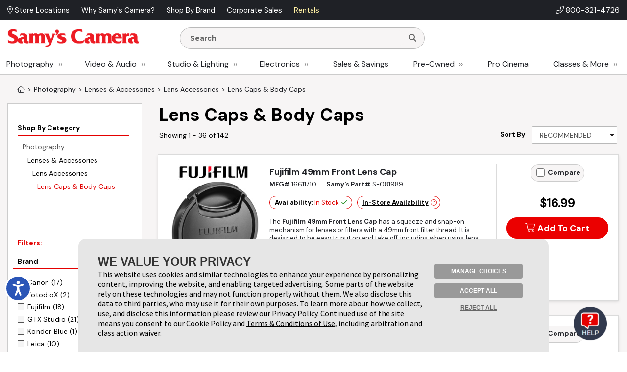

--- FILE ---
content_type: text/html;charset=UTF-8
request_url: https://admin.samys.com/c/Lens-Caps--Body-Caps/3/231.html
body_size: 792698
content:

<!DOCTYPE html>
















<html  xmlns="http://www.w3.org/1999/xhtml" xmlns:fb="http://ogp.me/ns/fb#" xmlns:og="http://ogp.me/ns#" itemscope="itemscope" itemtype="http://schema.org/Webpage" lang="en">
<head prefix="og: http://ogp.me/ns# fb: http://ogp.me/ns/fb# samys_app: http://ogp.me/ns/fb/samys_app#">
    <title>Lens Caps and Body Caps for Protection | Samy's Camera</title>
    












<meta http-equiv="Content-Type" content="text/html; charset=utf-8">
<meta http-equiv="Content-Language" content="EN">
<meta name="verify-v1" content="d1qEFDzcL97X8V2o5fN6RcycBQBkasCIxeJc/yWpRu4=" />
<meta http-equiv="Pragma" content="no-cache">
<meta http-equiv="Expires" content="-1">
<meta name="robots" content="noindex">
<meta name="description" itemprop="description" content="Shop all the best Lens Caps & Body Caps products at SAMY'S CAMERA.">

<meta name="author" content="Samy's Camera">
<meta name="distribution" content="Global">
<meta name="revisit-after" content="1 days">
<meta name="copyright" content="(C) 1998-2026 Samys.com All Rights Reserved">
<meta itemprop="name" content="Samy's Camera" />
<meta itemprop="image" content="https://www.samys.com/images/general/facebook_share.jpg" />
<meta itemprop="copyrightHolder" content="Samys.com" />
<meta itemprop="copyrightYear" content="2026" />
<meta itemprop="isFamilyFriendly" content="true" />

    
<meta property="fb:app_id" content="471693462881401"/>
<meta property="og:type" content="other"/>
<meta property="og:url" content="https://www.samys.com/c/Lens-Caps--Body-Caps/3/231.html"/>
<meta property="og:title" content="Lens Caps and Body Caps for Protection | Samy's Camera"/>
<meta property="og:description" content="Shop all the best Lens Caps & Body Caps products at SAMY'S CAMERA."/>
<meta property="og:image" content="https://www.samys.com/images/general/facebook_share.jpg"/>
<meta property="og:site_name" content="Samy's Camera"/>



    <link rel="P3Pv1" href="/w3c/p3p.xml">
    
    
    <link rel="canonical" itemprop="url" href="https://www.samys.com/c/Lens-Caps--Body-Caps/3/231.html" />
    
    <link rel="shortcut icon" href="/pg/jsp/favicon.ico" type="image/x-icon">
    <link rel="icon" href="/pg/jsp/favicon.ico" type="image/x-icon">
    <meta name="format-detection" content="telephone=no">
    <meta name="viewport" content="width=device-width, initial-scale=1.0" />
    <link rel="apple-touch-icon" href="/images/mobile/icons/apple_touch_button60x60.jpg" />
    <link rel="apple-touch-icon" sizes="76x76" href="/images/mobile/icons/apple_touch_button76x76.jpg" />
    <link rel="apple-touch-icon" sizes="120x120" href="/images/mobile/icons/apple_touch_button120x120.jpg" />
    <link rel="apple-touch-icon" sizes="152x152" href="/images/mobile/icons/apple_touch_button152x152.jpg" />
    <meta name="apple-mobile-web-app-capable" content="yes" />
    <meta name="apple-touch-fullscreen" content="yes" />
    <meta name="apple-mobile-web-app-title" content="Samy's Camera">

    
    

    
    
    
    





<script type="text/javascript" src="/global/jquery/jquery-3.7.1.min.js"></script>
<script type="text/javascript" src="/global/jquery/jquery-migrate-1.4.1.min.js"></script>
<script type="text/javascript" src="/pg/jsp/common/utils/js/jquery/bbq/jquery.ba-bbq.min.js"></script>

<script type="text/javascript" src="/global/nsfw/framework.jsp?oldPackage=false&isCheckoutPage=false"></script>
<script type="text/javascript" src="/global/misc_js/lazyload.js"></script>
<link href="/global/jquery/plugins/fancybox/jquery.fancybox.css" rel="stylesheet">

<script type="text/javascript">
var scriptLazyLoad = [];
var cssLazyLoad = [];

cssLazyLoad.splice(0, 0,'/global/lazy_load_css_bundle.jsp?forAdmin=false&updatedSwiper=true');
scriptLazyLoad.splice(0, 0, 
						'//js.braintreegateway.com/web/3.34.0/js/client.min.js',
						'//js.braintreegateway.com/web/3.34.0/js/data-collector.min.js',
						'//js.braintreegateway.com/web/3.34.0/js/hosted-fields.min.js',
						'//js.braintreegateway.com/web/3.34.0/js/apple-pay.min.js',
						'/global/lazy_load_script_bundle.jsp?forAdmin=false&updatedSwiper=true&localizedSwiper=true&btInit=false'
					);

function navToURL(urlForNav) {
	window.location = urlForNav;
}


jQuery(document).on('resourcesLoaded', function() {
	/* Extend the base field name validation in jquery.serialize-object.min.js to allow for hyphens in field names */
	jQuery.extend(FormSerializer.patterns, {
	  validate: /^[a-z][a-z0-9_-]*(?:\[(?:\d*|[a-z0-9_]+)\])*$/i,
	  key:      /[a-z0-9_-]+|(?=\[\])/gi,
	  named:    /^[a-z0-9_-]+$/i
	});
});
//Add cdnCache=true param to all JS for instart logic
for (var i = 0; i < scriptLazyLoad.length; i++) {
	var scriptPath = scriptLazyLoad[i];
	scriptLazyLoad[i] = scriptPath + (scriptPath.indexOf('?') != -1 ? '&' : '?') + 'cdnCache=true';
};
jQuery(document).on('windowLoaded', function() {
	var lazyScriptsLoaded = false;
	var lazyCSSLoaded = false;

	LazyLoad.css(cssLazyLoad, function () {
		lazyCSSLoaded = true;
		if (lazyScriptsLoaded && lazyCSSLoaded) {
			jQuery(document).trigger('resourcesLoaded');
		}
	},
	{
		prepend: true
	});
	LazyLoad.js(scriptLazyLoad, function () {
		lazyScriptsLoaded = true;
		if (lazyScriptsLoaded && lazyCSSLoaded) {
			jQuery(document).trigger('resourcesLoaded');
		}
	});

	// Loading Google Maps Separately
	var GM = document.createElement('script'); 
	GM.async = "true";
	GM.src = "//maps.googleapis.com/maps/api/js?v=3.exp&libraries=places&key=AIzaSyBmcHMOoGtCPGwYPmUYyG-zCU3Xb-2oni4";
	var script = document.getElementsByTagName('script')[0];
	script.parentNode.insertBefore(GM, script);
});
</script>
<script type="text/javascript">
var gRecaptchaOnloadCallback = function() {
  var recaptcha_containers = jQuery(document).find('[data-recaptcha-container="true"]');
  recaptcha_containers.each(function(){
    grecaptcha.render(this, {
          'sitekey' : '6Ldo1goTAAAAAKkHw2LlcTuOTYFxmUwrBXQGwLX0'
        });
  });
  jQuery('[name="g-recaptcha-response"]').attr('aria-hidden', true);
  jQuery('[name="g-recaptcha-response"]').attr('aria-label', 'Recaptcha Response');
};
jQuery(document).ready(function() {
  setTimeout(() => {
    var recaptcha_response_containers = jQuery(document).find('[name="g-recaptcha-response"]');
    recaptcha_response_containers.each(function(){
      jQuery(this).attr('aria-hidden', true);
      jQuery(this).attr('aria-label', 'Recaptcha Response');
    });
  }, "1000");
});
</script>




<script>
window.fbAsyncInit = function() {
    FB.init({
      appId  : '471693462881401',
      version: 'v2.9',
      status : true, // check login status
      cookie : true, // enable cookies to allow the server to access the session
      xfbml  : true
    });
    nox.social.facebook.setEventListeners();
    
};
nox.load.add(function() {
	// Load the SDK asynchronously
	(function(d, s, id){
	 var js, fjs = d.getElementsByTagName(s)[0];
	 if (d.getElementById(id)) {return;}
	 js = d.createElement(s); js.id = id;
	 js.src = "//connect.facebook.net/en_US/sdk.js";
	 fjs.parentNode.insertBefore(js, fjs);
	}(document, 'script', 'facebook-jssdk'));
});
</script>









<script type="text/javascript">
	jQuery(document).on('facebookLike', function(evnt) {
		
		if (nox.ui.modal.isOpen() && jQuery('#registrationThanksModalLikeButton').length > 0) {
			nox.social.facebook.render.rerenderLikeButtons(jQuery('#registrationThanksModalLikeButton'));
		}
	});
	jQuery(document).on('facebookCommentCreate', function(evnt) {
		var facebookResponse = evnt.response;
		var objType = '';
    	if (facebookResponse.href) {
    		if (facebookResponse.href.indexOf('/c/') != -1) {
            	objType = 'look';
            } else if (facebookResponse.href.indexOf('/p/') != -1) {
            	objType = 'product';
            } else if (facebookResponse.href.indexOf('/f/member-look-detail') != -1) {
            	objType = 'member_look';
            }
        }
        if (objType.length > 0) {
        	nox.social.facebook.customActions.send('comment', objType, facebookResponse.href);
        }
	});
	jQuery(document).on('twitterTweet', function() {
		
	});

</script>








<script type="text/javascript">
function initializeFBTimelineToggle() {
	jQuery(".toggle_fb_timeline_share").iButton({
		init: function($input) {
			$input.parents('div.toggle_fb_timeline_share_container').css('display', '');
		},
		change: function ($input){
			nox.member.setMemberAccountData({
				dataPointName: 'socialActivitySharing',
				newValue: $input.is(":checked")
			});
    	}
	});
}
nox.load.add(initializeFBTimelineToggle);
</script>

<script type="text/javascript">
jQuery(document).on("userBrowserDetected", function() {
	if (nox.member.info.browser == 'Explorer' && nox.member.info.browserVersion < 10) {
	    nox.ui.miniHelp('#siteWrapper', { name: 'browserVersion', moduleClass: 'textLarge', message: 'Our site is not 100% compatible with Internet Explorer ' + nox.member.info.browserVersion + '. We recommend you upgrade to <a href="http://windows.microsoft.com/en-us/internet-explorer/download-ie" target="_blank">Internet Explorer 11</a>, <a href="http://www.google.com/chrome/" target="_blank">Google Chrome</a>, or <a href="http://www.mozilla.org/en-US/firefox/new/" target="_blank">Firefox</a>.'});
	}
});
</script>




<script type="text/javascript">
jQuery(document).on('userAddedToEmailLists.incompleteAccountRegistration userAlreadyInEmailLists.incompleteAccountRegistration', function(evnt) {
	if (evnt.email && !nox.member.info.isMember && !evnt.preventIncompleteAccount) {
		var memberDataPassThrough = { email: evnt.email };
		if (nox.social.facebook.user.connected == true && nox.social.facebook.user.info && memberDataPassThrough.email == nox.social.facebook.user.info.email) {
			var facebookInfoForPassthrough = nox.utils.removeAllButSpecifiedKeysFromObject({
				object: nox.social.facebook.normalizeUserData().info,
				keysToKeep: ['email', 'firstName', 'lastName', 'birthMonth', 'birthDay', 'birthYear', 'gender', 'facebookID', 'greetingName']
			});
			memberDataPassThrough = jQuery.extend(true, {}, facebookInfoForPassthrough, memberDataPassThrough);
		}
		nox.member.registerIncompleteAccount({ memberData: memberDataPassThrough });
	} else {
		jQuery(document).trigger({
			type: 'userIncompleteAccountAlreadyRegistered'
		});
	}
});
</script>



<script type="text/javascript">
nox.load.add(function(){
	jQuery(document).on('click.gaTrackAd', '[data-ad-position]', function(event){
		event.preventDefault();
		var linkURL = jQuery(this).attr('href');
		var adSpotJSON = jQuery(this).data('adPosition');
		var adPositionName = adSpotJSON.hasOwnProperty('adPositionName') ? adSpotJSON["adPositionName"] : '';
		var adName = adSpotJSON.hasOwnProperty('adName') ? adSpotJSON["adName"] : '';
		nox.analytics.google.sendEvent({category: 'Ad Spot',action: 'Link Click',label: adPositionName + " - " + adName});
		if(jQuery(this).attr('target')=='_blank' || jQuery(this).attr('target')=='new') {
			window.open(linkURL);
		} else {
			window.location.href = linkURL;
		}
	});
});
</script>



<script type="text/javascript">
nox.load.add(function(){
	jQuery(document).on('click.gaTrackDataEvent', '[data-analytics-event]', function(event) {
		var $this = jQuery(this),
		$gaEventData = $this.data('analyticsEvent'),
		url = $this.attr('href');
		if($this.attr('href')) {
			event.preventDefault();
		}
		nox.analytics.google.sendEvent($gaEventData);
		if($this.attr('href')) {
			setTimeout(function() {
				if ($this.attr('target') && $this.attr('target') == '_blank') {
					window.open(url, '_blank');
				} else {
					window.location.href = url;
				}
			}, 100);
		}
	});
	jQuery(document).on('click.gaTrackDataEvent', '[data-analytics-ga4-event]', function(event) {
		var $this = jQuery(this),
		$ga4EventData = $this.data('analyticsGa4Event'),
		url = $this.attr('href');
		if($this.attr('href')) {
			event.preventDefault();
		}
		if($ga4EventData.action && $ga4EventData.object) {
			nox.analytics.ga4.event($ga4EventData.action, $ga4EventData.object);
		}
		if($this.attr('href') && !$this.data('analyticsEvent')) {
			setTimeout(function() {
				if ($this.attr('target') && $this.attr('target') == '_blank') {
					window.open(url, '_blank');
				} else {
					window.location.href = url;
				}
			}, 100);
		}
	});
});
</script>





<script type="text/javascript">
jQuery(document).on('click', '[data-product-hook="clickForPriceLink"], [data-product-hook="priceInCartLink"]' , function(event) {
	var $target = jQuery(event.target),
	$targetMapPriceParent = $target.parents('[data-product-hook="mapPriceContainer"]'),
	$targetProductDetailContainer = $targetMapPriceParent.parents('[data-product-detail]');

	if ($targetProductDetailContainer.length > 1) {
		$targetProductDetailContainer = $targetProductDetailContainer.first();
	}

	if ($target.is('[data-product-hook="clickForPriceLink"]')) {
		nox.ajax.load({
			target: $targetMapPriceParent,
			data: {
				linkClicked: true
			}
		});
	} else if ($target.is('[data-product-hook="priceInCartLink"]') && $targetProductDetailContainer.length > 0) {
		var $targetProductDetailContainerData = $targetProductDetailContainer.data('noxProductDetail');

		if ($targetProductDetailContainerData) {
			var fireFunction = function() {
				$targetProductDetailContainer.noxProductDetail('addCurrentProductToCart', {
					forMapPricingLink: true
				});
			};

			if ($target.is('[data-map-require-login="true"]')) {
				nox.member.secureGate({
					onAuthentication: fireFunction
				});
			} else {
				fireFunction();
			}
		}
	}
});

jQuery(document).on('userStateFetched', function() {
	if (nox.member.info.isMember) {
		jQuery('[data-product-hook="mapPriceLoginButton"]').hide().siblings('[data-product-hook="addToCartForm"]').show();
	}
});
</script>



<script type="text/javascript">
if((window.matchMedia('(orientation: landscape)').matches && window.matchMedia('(max-width: 850px)').matches) || window.matchMedia("(max-width: 767px)").matches) {
	jQuery(document).on('click', 'a[href*="/cart?action=editCart"]:not(.view-full-cart)', function(event) {
		event.preventDefault();
		if (nox.ui.modal.isOpen()) {
			nox.ui.modal.close(true);
		}
		jQuery('[data-viewpane-toggle="minicart"]').addClass('active');
		jQuery('[data-viewpane-name="minicart"]').addClass('active');
	});
}
</script>



<script type="text/javascript">

nox.load.add(function() {
	jQuery('a.samysLoadYoutubeVideo').each(function(index, elmnt) {
		var $fancyYTLink = jQuery(this);
		//console.log($fancyYTLink);
			$fancyYTLink.fancybox({
		    'padding' : 0,
		    'width' : 854,
		    'height': 480,
		    'type' : 'swf',
		    'href' : $fancyYTLink.attr('href').replace(new RegExp("watch\\?v=", "i"), 'v/') + '?autoplay=1',
		    'swf' : { 'wmode' : 'transparent', 'allowfullscreen' : 'true' }
		});
	});
	var $fancyLinks = jQuery("a.samysLoadImageGallery");
	$fancyLinks.each(function(index, elmnt) {
		var optionsObject = {
			helpers: {
				title: {
					type: 'inside'
				}
			}
		};

		var $fancyLink = jQuery(this);
		if ($fancyLink.is('.iframe')) {
			delete optionsObject.helpers.title.type;
		}
		$fancyLink.fancybox(optionsObject);
	});
});
</script>


<script type="text/javascript">
var $cartListSections,
	$cartLayover = null;

jQuery(document).on('DOMReady', function() {
	$cartListSections = jQuery('[data-cart-hook="miniCartContainer"] [data-cart-hook="productList"], [data-cart-hook="mobileMiniCartContainer"]');

	$cartLayover = new nox.ui.showLoadingLayover($cartListSections, {
		message: 'Loading Your Cart',
		minHeight: 140
	});

	$cartLayover.show();

	$cartListSections.on('ajaxLoadComplete', function() {
		$cartLayover.hide();
	});
});
jQuery(document).on('ajaxLoadComplete', '[data-cart-hook="miniCartContainer"], [data-cart-hook="mobileMiniCartContainer"]', function() {
	jQuery(document).on('addToCartInitiated', function(evnt) {
		$cartLayover = new nox.ui.showLoadingLayover($cartListSections, {
			message: 'Loading Your Cart',
			minHeight: 140
		});
		$cartLayover.show();
	});
	jQuery(document).on('addToCartFinished', function(evnt) {
		$cartLayover.hide();
	});

});
</script>
<script type="text/javascript" src="/global/jquery/plugins/creditcardvalidator/jquery.creditCardValidator.js?v=0427a"></script>
<script type="text/javascript">
nox.load.add(function() {
	nox.ui.tooltip.init(jQuery('[data-site-hook="quickShipTooltip"]:not([data-tooltip-initialized="true"])'), {
		maxWidth: 700,
		content: '<strong>FREE 1-3 Day Shipping on orders over $49*</strong><br><br><ul style="list-style: disc;margin-left: 12px;"><li>Orders placed before 1:00 pm PST, M-F, are processed the same day.</li><li>Orders placed after 1:00 pm PST ship the next business day.</li><li>Orders placed after 1:00 pm PST Friday ship the following Monday.</li><li>Processing does not guarantee same-day shipping - Orders may require verification.</li></ul><br>*Some exclusions apply - <a href="/g/FAQ/2431.html#freeshipping">learn more</a>',
		conentAsHTML: true,
		position: 'bottom'
	});
}, {
	fireOnContentChange: true
});
nox.load.add(function() {
	nox.ui.tooltip.init(jQuery('[data-site-hook="leasePaymentTooltip"]:not([data-tooltip-initialized="true"])'), {
		maxWidth: 700,
		content: '*Estimated payment is for a 36-month full-payout lease for eligible customers, subject to credit approval and final acceptance by SCL leasing company. Other leasing terms are available.<br><br>Minimum lease term is two years. Purchase amount must exceed $5,000. Other requirements apply. Click <a href="/leasing">here</a> for more information and to access our on-line lease application and calculator.',
		conentAsHTML: true,
		position: 'bottom'
	});
}, {
	fireOnContentChange: true
});
nox.load.add(function() {
	nox.ui.tooltip.init(jQuery('[data-site-hook="creditCardFinancingTooltip"]:not([data-tooltip-initialized="true"])'), {
		maxWidth: 700,
		content: '<p>6 Months* on purchases of $199.00 or more. 12 Months* on purchases of $299 or more with your Samy\'s Camera credit card.  Interest will be charged to your account from the purchase date if the promotional purchase is not paid in full within 6 or 12 Months or if you make a late payment. Minimum Monthly Payments Required.  Subject to credit approval. <a href="/financing">Click here</a> to Apply or for more information: <a href="/financing">www.samys.com/financing</a></p><p>*The Suggested Equal Monthly Payment shown may be greater than the required minimum monthly payment that will be on your billing statement when you use the 6 or 12 month promotional financing offer. This estimated payment : equals the promotional purchase amount divided by 6 or 12 (excluding taxes and shipping charges) rounded to the next highest whole dollar,*Would pay off the promotional purchase amount within 6 or 12 months, but only if there are no other balances on your account at any time during the 6 or 12 month promotional period and you make your payments on time. Your total payments will equal the amount of the promotional purchase amount. If the promotional purchase amount is not paid in full within 6 or 12 months, interest will be charged to your account from the purchase date and your total payments will be greater than the amount of the promotional purchase amount.</p>',
		conentAsHTML: true,
		position: 'bottom'
	});
}, {
	fireOnContentChange: true
});
nox.load.add(function() {
	nox.ui.tooltip.init(jQuery('[data-site-hook="taxInfoTooltip"]:not([data-tooltip-initialized="true"])'), {
		maxWidth: 450,
		theme: 'tooltip tooltip-tax-info',
		content: 'Samy\'s only collects tax on orders shipped to California, Nevada, and Maryland.<br><br>You may be responsible for tax on your purchases in your home state if other than CA, NV, or MD. Please consult with your tax advisor if you have questions regarding your liability.',
		conentAsHTML: true,
		position: 'bottom'
	});
}, {
	fireOnContentChange: true
});
nox.load.add(function() {
	nox.ui.tooltip.init(jQuery('[data-site-hook="productConditionTooltip"]:not([data-tooltip-initialized="true"])'), {
		maxWidth: 700,
		content: '<span class="bold">We determine Pre-owned Equipment Ratings with a rigorous multi-point inspection to help the next owner determine if this selection meets their equipment needs.</span><ul><li><span class="bold">LIKE NEW (10):</span> Includes original box, accessories and instructions. Equipment rates 95% to 100% of original new condition. Extremely low shutter count.</li><li><span class="bold">EXCELLENT (9):</span> Equipment rates 90% to 94% of original condition. Exceptional condition with slight wear. Very low shutter count.</li><li><span class="bold">VERY GOOD (8):</span> Equipment rates 80% to 89% of original condition. Shows moderate wear, possible small dings and blemishes. Low shutter count.</li><li><span class="bold">GOOD (7):</span> Equipment rates 70% to 79% of original condition. More than average wear, may have dents, dings and worn finishes. Moderate shutter count.</li><li><span class="bold">FAIR (6):</span> Equipment has heavy use and wear. High shutter count.</li><li><span class="bold">FOR PARTS ONLY (5):</span> Equipment may not be in working condition and is intended for parts only. Equipment is sold as-is without warranty and is not eligible for return.</li></ul>',
		conentAsHTML: true,
		position: 'bottom'
	});
}, {
	fireOnContentChange: true
});
function toggleWarrantyPane() {
	if(jQuery('.warranty-pane').hasClass('active')) {
		jQuery('.warranty-pane').removeClass('active');
		jQuery('.menu-overlay').remove();
	} else {
		jQuery('.warranty-pane').addClass('active');
		if(jQuery('.menu-overlay').length == 0) {
			var $menuOverlay = jQuery(document.createElement('div')).addClass('menu-overlay absolute');
			jQuery('body').append($menuOverlay);
		}
	}
}
function toggleSynchronyPane() {
	if(jQuery('.synchrony-pane').hasClass('active')) {
		jQuery('.synchrony-pane').off("transitionend");
		jQuery('#synchrony').hide();
		jQuery('.menu-overlay').remove();
		jQuery('.synchrony-pane').removeClass('active');
	} else {
		jQuery('.synchrony-pane').on("transitionend",function(){
			jQuery('#synchrony').show()
		});
		jQuery('.synchrony-pane').addClass('active');
		if(jQuery('.menu-overlay').length == 0) {
			var $menuOverlay = jQuery(document.createElement('div')).addClass('menu-overlay absolute');
			jQuery('body').append($menuOverlay);
		}
	}
}
jQuery(document).ready(function() {
	jQuery(".learn-more-btn.not-http").on("click", function(e) {
		e.preventDefault();
		var warrantyURL = jQuery(this).data("warranty-url");

		if (warrantyURL) {
			//console.log(warrantyURL);
			if (jQuery('.warranty-pane').hasClass('active')) {
				jQuery('.warranty-pane').off("transitionend");
				jQuery('.warranty-pane').hide();
				jQuery('.menu-overlay').remove();
				jQuery('.warranty-pane').removeClass('active');
			} else {
				var warrantyNewWindowLink = jQuery('#warranty-new-window');

                warrantyNewWindowLink.attr('href', warrantyURL);

				jQuery('#warranty-info').show();

				var params = {
					hideTemplate: true
				};

				jQuery.ajax({
					url: warrantyURL,
					method: 'GET',
					data: params,
					success: function(data) {
						jQuery("#warranty-info").html(data);
						jQuery(".warranty-pane").show();
					},
					error: function(xhr, status, error) {
						console.error("AJAX Error:", xhr, status, error);
						jQuery("#warranty-info").html("An error occurred while loading the warranty information.");
					}
				});

				jQuery('.warranty-pane').addClass('active');
				if (jQuery('.menu-overlay').length === 0) {
						//console.log("menu-overlay length 0");
						var $menuOverlay = jQuery(document.createElement('div')).addClass('menu-overlay absolute');
						jQuery('body').append($menuOverlay);
				}
			}
		}
	});
});

jQuery(document).ready(function() {
	jQuery(document).on('change', '[data-cart-item-hook-new="warranty"]', function() {
		var $warrantyItem = jQuery(this);
		var $warrantyItemsContainer = $warrantyItem.closest('[data-warranty-options]');
		var warrantyPID = $warrantyItem.val();
		var warrantyForProductPID = $warrantyItem.data('warranty-for-product-pid');
		var isProductPage = $warrantyItem.data('is-product-page');

		var pidString = jQuery('[data-product-hook="productID"]').val();
		var mpidString = jQuery(this).val();

		if($warrantyItem.is(':checked')) {
            // Uncheck all other checkboxes
			$warrantyItemsContainer.find('[data-cart-item-hook-new="warranty"]').not($warrantyItem).each(function() {
				this.checked = false;
			});

			// If the product page, update the Mpid, otherwise add warranty to cart and send to cart page
			if (isProductPage) {
				jQuery('input[name=Mpid]').val(warrantyPID);
				
				var $productDetailContainer = $warrantyItemsContainer.parents('[data-product-detail]');
				var productDetailJSON = $productDetailContainer.data('productDetail');
				productDetailJSON["warrantyProductID"] = warrantyPID;
				$productDetailContainer.data('productDetail', productDetailJSON);
			} else if(warrantyPID != 0 && warrantyForProductPID != 0) {
				nox.utils.sessionAttributes.setIntHash({
					attributeName: 'addedWarrantyProducts',
					hashKey: warrantyForProductPID,
					hashValue: warrantyPID,
					complete: function(jqXHR, textStatus) {
						nox.commerce.cart.addProductToCart({sendEvent: false, data: { pid: warrantyPID  }, complete: function(){
						location.href='/cart?action=editCart';
					}});
					}
				});
			} 
        } else if (isProductPage) { // If unchecked and is product page
			jQuery('input[name=Mpid]').val('');
			var $productDetailContainer = $warrantyItemsContainer.parents('[data-product-detail]');
			var productDetailJSON = $productDetailContainer.data('productDetail');
			delete productDetailJSON["warrantyProductID"];
			$productDetailContainer.data('productDetail', productDetailJSON);
        }
	});
});

</script>











<!-- Google Tag Manager -->
<script>(function(w,d,s,l,i){w[l]=w[l]||[];w[l].push({'gtm.start':new Date().getTime(),event:'gtm.js'});var f=d.getElementsByTagName(s)[0],j=d.createElement(s);j.async=true;j.src="https://sst.samys.com/3zondtldgqikg.js?"+i;f.parentNode.insertBefore(j,f);})(window,document,'script','dataLayer','j=aWQ9R1RNLVBTM0pWRDk%3D&sort=asc');</script>
<!-- End Google Tag Manager -->



<link rel="stylesheet" type="text/css" href="/global/css/font_declarations.css">
<link rel="preconnect" href="https://fonts.googleapis.com">
<link rel="preconnect" href="https://fonts.gstatic.com" crossorigin>
<link href="https://fonts.googleapis.com/css2?family=DM+Sans:ital,wght@0,400;0,500;0,700;1,400;1,500;1,700&display=swap" rel="stylesheet">
<link href='https://fonts.googleapis.com/css?family=Montserrat:400,700|Arapey:400italic' rel='stylesheet' type='text/css'>

<link href="/global/css/font_files/fontawesome/css/all.css" rel="stylesheet">
<link rel="stylesheet" type="text/css" href="/global/css/css.jsp">
<!--[if lt IE 10]>
	<link rel="stylesheet" type="text/css" href="/global/css/css_ie_old.jsp">
<![endif]-->
<link rel="stylesheet" type="text/css" href="/images/css/custom_stylesheet.css">



<!--[if IE]>
<style type="text/css">
  .clearfix {
    zoom: 1;     /* triggers hasLayout */
    }  /* Only IE can see inside the conditional comment
    and read this CSS rule. Don't ever use a normal HTML
    comment inside the CC or it will close prematurely. */
</style>
<![endif]-->

<script type="text/javascript" src="/cdn-non-cached-init-js?saveDestination=false&pfuri=/c/Lens-Caps--Body-Caps/3/231.html&oruri=/pg/jsp/charts/productchart.jsp&preventStyleQuizProcessing=false&preventRegisterModalProcessing=false&emitPageView=true&dispid3=231&categoryLevel=3&categoryID=231&pageType=general"></script>


<script src="https://buy.syf.com/digitalbuy/js/merchant_ff.js"></script>
    
    <script>
    function newsletterModal () {
        nox.load.add(function(){
            nox.ui.modal.open("/modules/modals/newsletter/subscribe.jsp", {
                'padding': 0,
                'width' : '550px',
                'wrapCSS' : 'newsletterModal'
            });
        })
    }

    function scrollToContent() {
    
        jQuery(window).scrollTop(jQuery('.wrap-site-content').offset().top - 35);
    
    }
    </script>
    
    
    <link rel="stylesheet" href="/global/jquery/plugins/swiper/7.4.1/swiper-bundle.min.css"/>
    <script src="/global/jquery/plugins/swiper/7.4.1/swiper-bundle.min.js"></script>
    
</head>
<body class="state-standard" style="">
<!-- Google Tag Manager (noscript) -->
<noscript><iframe src="https://sst.samys.com/ns.html?id=GTM-PS3JVD9" height="0" width="0" style="display:none;visibility:hidden"></iframe></noscript>
<!-- End Google Tag Manager (noscript) -->


    

<div id="fb-root"></div>

<div id="globalAlertBar" align="center" class="global-alert-bar" style="display:none;">&nbsp;</div>
<div class="wrap-allContent" id="siteWrapper">
	

	










	<div class="fixed-top-nav-container">
		<div class="fixed-top-nav wrap-site-top">
			<div class="utility-bar-container">
				<div class="content-container flex align-center space-between no-wrap">
					<div>
						








<nav>
	<ul class="menu  top-ancillary flex no-wrap">
	
			
				<li class="first ">
					
						<span><a  id="menu-1409-0" href="/stores" role="button"><i class="fal fa-map-marker-alt" aria-hidden="true"></i> Store Locations </a></span>
					
					
				</li>
			
		
			
				<li class=" ">
					
						<span><a  id="menu-1409-1" href="/g/why-choose-samys/4806.html" role="button">Why Samy's Camera? </a></span>
					
					
				</li>
			
		
			
				<li class=" ">
					
						<span><a  id="menu-1409-2" href="/pg/jsp/general/allbrands.jsp" role="button">Shop By Brand </a></span>
					
					
				</li>
			
		
			
				<li class=" ">
					
						<span><a  id="menu-1409-3" href="/g/Government-Corporate-Sales/2428.html" role="button">Corporate Sales </a></span>
					
					
				</li>
			
		
			
				<li class=" last">
					
						<span><a  id="menu-1409-4" href="/rent" role="button">Rentals </a></span>
					
					
				</li>
			
		
	</ul>
</nav>

<script type="text/javascript">
nox.load.add(function() {
	nox.ui.dropdownMenu('.menu');	
});
</script>
					</div>
					<div class="bold text-right phone-num" style="font-size: 16px;"><i class="fal fa-phone-alt" aria-hidden="true"></i> <a href="tel:18003214726">800-321-4726</a></div>
				</div>
			</div>
			<div class="non-mobile">
				<div class="logo-row">
					<div class="content-container flex align-center space-between no-wrap">
						<div class="flex align-center no-wrap" style="width:80%;">
							<div class="logo-container">
								<a href="/">
									<img src="/images/headers/header_logo.png" alt="Samy's Camera" style="display:block;" />
								</a>
							</div>
								<div style="margin:0px 15px; width: 50%;">
									<div>
										





<script type="text/javascript">
nox.load.add(function(){
	jQuery('.searchForm').on('submit', function(evnt) {
   evnt.preventDefault();
   var searchst = this.searchstring.value.toLowerCase();
   
   if(searchst.length >0){
   	nox.analytics.google.pageView({page: '/search_results?searchstring=' +  encodeURIComponent(searchst)});
   	window.location = '/s/' + searchst + '';
   }
   

});
jQuery(".resultsContainer").niceScroll({cursoropacitymin:1, cursorcolor:"#FF3737", background:"#ffffff", cursorborderradius:"0px",cursorborder:"none", cursorwidth: '8px'});
});
</script>
<div class="mini-search " >
	<form name="searchform" action="/search" method="get" class="searchForm" onsubmit="return false">
    		<div class="search-input-container">
				<input class="search-input " name="searchstring" aria-label="Enter Search Terms" value="" placeholder="Search" style="font-family: 'Montserrat', Arial, sans-serif !important; font-weight: 900;" autocomplete="off" type="text">
				<button type="submit" aria-label="Search"><i class="fa fa-search"></i></button>
			</div>
        
        	<div class="resultsContainer " data-autocomplete-hook="resultsContainer"></div>
        
        <div data-searchspring-autocomplete>
            <div class="flex">
                <div data-autocomplete-hook="searchSuggestions" class="searchSuggestions">
                    <div class="header">Suggestions for "<span data-autocomplete-hook="searchTerm"></span>"</div>
                    <div data-autocomplete-hook="suggestionList"></div>
                </div>
                <div data-autocomplete-hook="productSuggestions" class="productSuggestions">
                    <div class="header">Top Products</div>
                    <div class="flex center" data-autocomplete-hook="productList"></div>
                </div>
            </div>
        </div>
        
    </form>
</div>




<script type="text/javascript">
	// var $searchInput = jQuery('form[name="searchform"] .search-input[name="searchstring"]'),
	var $searchInput = null,
	$searchForm = null,
	$autoCompleteContainer = null,
	$searchSuggestionsContainer = null,
	$productSuggestionsContainer = null,
	suggestedTermIndex = -1,
	suggestedProdIndex = -1;
	var eventAdded = false,
	fired = false;
	jQuery('form[name="searchform"] .search-input[name="searchstring"]').focus(function() {
	var $searchInput = jQuery(this),
	$searchForm = $searchInput.parents('form'),
	
	// OLD
	//$autoCompleteContainer = jQuery('#searchspring-autocomplete'),
	//$searchSuggestionsContainer = jQuery('#searchspring-autocomplete [data-autocomplete-hook="suggestionList"]'),
	//$productSuggestionsContainer = jQuery('#searchspring-autocomplete [data-autocomplete-hook="productList"]'),
	
	// NEW
	$autoCompleteContainer = $searchForm.find('[data-searchspring-autocomplete]'),
	$searchSuggestionsContainer = $autoCompleteContainer.find('[data-autocomplete-hook="suggestionList"]'),
	$productSuggestionsContainer = $autoCompleteContainer.find('[data-autocomplete-hook="productList"]');
	// suggestedTermIndex = -1,
	// suggestedProdIndex = -1;

	window.appendSuggestion = function(text, num) {
		var displayText = text;
		if ($searchInput.val().length > 0) {
			displayText = displayText.replace($searchInput.val(), '<span class="bold">' + $searchInput.val() + '</span>');
		}
		$searchSuggestionsContainer.append('<a id="suggestedTerm' + num + '" onfocus="updateProductSuggestions(\'' + text + '\')" onmouseover="updateProductSuggestions(\'' + text + '\')" href="/s/' + text + '' + '">' + displayText + '</a>');
	}

	
	window.updateProductSuggestions = function(text) {
		var resultsPerPage = 6;
		if((window.matchMedia('(orientation: landscape)').matches && window.matchMedia('(max-width: 850px)').matches) || window.matchMedia("(max-width: 767px)").matches) {
			resultsPerPage = 4;
		}
		jQuery.getJSON('https://mpzm18.a.searchspring.io/api/search/autocomplete.json?resultsFormat=native&siteId=mpzm18', {
				resultsPerPage: resultsPerPage,
				page: 0,
				q: text,
				'bgfilter.availableforrent': 0
			}).done(function(data) {
				jQuery('[data-autocomplete-hook="searchTerm"]').html(text);
				$productSuggestionsContainer.html('');
				//jQuery('#searchspring-autocomplete [data-autocomplete-hook="productSuggestions"] a.header').remove();
				$autoCompleteContainer.find('[data-autocomplete-hook="productSuggestions"] a.header').remove();
				for(var i = 0; i < data.results.length; i++) {
					var containerClasses = 'suggested-product-container';
					
					var prodImageURL = data.results[i].imageUrl; 
					
					$productSuggestionsContainer.append('<a onmousedown="return intellisuggestTrackClick(this, \'' + data.results[i].intellisuggestData + '\', \'' + data.results[i].intellisuggestSignature + '\')" id="suggestedProd' + i + '" href="' + data.results[i].url + '' + '" class="suggested-product-container"><img src="' + prodImageURL + '" alt="' + data.results[i].name + '"/><div>' + data.results[i].name + '</div></a>');
				}
				if(data.pagination.totalResults > (resultsPerPage - 1)) {
					//jQuery('#searchspring-autocomplete [data-autocomplete-hook="productSuggestions"]').append('<a id="viewMoreAutoComplete" class="header" href="/s/' + text + '">View all possible matches (' + data.pagination.totalResults + ')</a>');
					$autoCompleteContainer.find('[data-autocomplete-hook="productSuggestions"]').append('<a id="viewMoreAutoComplete" class="header" href="/s/' + text + '' + '">View all possible matches (' + data.pagination.totalResults + ')</a>');
				}
			});
	}

	$searchInput.on('keyup focus', function(evnt) {
		suggestedTermIndex = -1;
		suggestedProdIndex = -1;
		if(evnt.keyCode != 37 && evnt.keyCode != 38 && evnt.keyCode != 39) {
			let inputValue = $searchInput.val();
			if (inputValue.length > 0) {
				var searchValue = inputValue.replace(/\+/g,' ');
				updateProductSuggestions(searchValue);
				jQuery.getJSON('https://mpzm18.a.searchspring.io/api/suggest/query?siteId=mpzm18', {
					query: searchValue,
					'bgfilter.availableforrent': 0
				}).done(function(data) {
					$searchSuggestionsContainer.html('');
					$productSuggestionsContainer.html('');
					//var $menuOverlay = jQuery(document.createElement('div')).addClass('menu-overlay');
					var suggestedText = '';
					if(data.suggested != null) {
						suggestedText = data.suggested.text;
					}
					if(suggestedText.length > 0) {
						/*if(jQuery('.menu-overlay').length === 0) {
                    		jQuery('#wrap-site-content-and-bottom').append($menuOverlay);
						}*/
						appendSuggestion(suggestedText, 0);
						if(data.alternatives != null) {
							for(var i = 0; i < data.alternatives.length; i++) {
								appendSuggestion(data.alternatives[i].text, i+1);
							}
						}
						
						// if(!eventAdded) {
							document.addEventListener('click', autoCompleteClickOut);
							document.addEventListener('keydown', autoCompleteLinkFocus);
							document.addEventListener('keyup', stopEventPropagation);

							// eventAdded = true;
						// }
						$autoCompleteContainer.addClass('active');
					} else {
						// eventAdded = false;
						removeAutoCompleteClickListener();
						//jQuery('.menu-overlay').remove();
						$autoCompleteContainer.removeClass('active');
					}
				});
			} else {
				// removeAutoCompleteClickListener();
				document.removeEventListener('click', autoCompleteClickOut);
        		document.removeEventListener('keydown', autoCompleteLinkFocus);
				document.removeEventListener('keyup', stopEventPropagation);
				$autoCompleteContainer.removeClass('active');
				//jQuery('.menu-overlay').remove();

			}
		}
	});

	window.autoCompleteLinkFocus = function (evnt) {
    	var keyCode = evnt.keyCode,
    	$suggestedLinks = $searchSuggestionsContainer.find('a'),
    	$suggestedProdLinks = $productSuggestionsContainer.find('a'),
    	mobileView = false;
		if((window.matchMedia('(orientation: landscape)').matches && window.matchMedia('(max-width: 850px)').matches) || window.matchMedia("(max-width: 767px)").matches) {
			mobileView = true;
		}
    	if($autoCompleteContainer.is(':visible') && !fired) {
			fired = true;
    		if(keyCode == 37 || keyCode == 38 || keyCode == 39 || keyCode == 40) {
    			evnt.preventDefault();
    		}
    		if($searchInput.is(':focus')) {
    			if(keyCode == 40) {
    				suggestedTermIndex = 0;
    				// suggestedProdIndex = 0;
					$searchSuggestionsContainer.find('#suggestedTerm0').focus();
    				// jQuery('#suggestedTerm0').focus();
    			}
    		} else if($searchSuggestionsContainer[0].contains(document.activeElement)) {
	    		if(keyCode == 38) {
	    			--suggestedTermIndex;
	    			if(suggestedTermIndex > -1) {
		    			var linkID = '#suggestedTerm' + suggestedTermIndex;
						$searchSuggestionsContainer.find(linkID).focus();
		    			// jQuery(linkID).focus();
	    			} else {
	    				suggestedTermIndex = -1;
						suggestedProdIndex = -1;
	    				$searchInput.focus();
	    			}
	    		}
	    		if(keyCode == 39) {
	    			suggestedProdIndex = 0;
					$productSuggestionsContainer.find('#suggestedProd0').focus();
	    			// jQuery('#suggestedProd0').focus();
	    		}
	    		if(keyCode == 40) {
	    			if(suggestedTermIndex < ($suggestedLinks.length - 1)) {
	    				++suggestedTermIndex;
	    				var linkID = '#suggestedTerm' + suggestedTermIndex;
						$searchSuggestionsContainer.find(linkID).focus();

		    			// jQuery(linkID).focus();
	    			} else if(mobileView) {
	    				suggestedProdIndex = 0;
						$productSuggestionsContainer.find('#suggestedProd0').focus();
	    				// jQuery('#suggestedProd0').focus();		    			
		    		}
	    		}
	    	} else if($productSuggestionsContainer[0].contains(document.activeElement)) {
	    		if(keyCode == 37) {
	    			var linkID = '';
	    			if(suggestedProdIndex == 0) {
	    				suggestedProdIndex = -1;
	    				linkID = '#suggestedTerm' + suggestedTermIndex;
						$searchSuggestionsContainer.find(linkID).focus();
	    			} else {
	    				--suggestedProdIndex;
	    				linkID = '#suggestedProd' + suggestedProdIndex;
						$productSuggestionsContainer.find(linkID).focus();
	    			}
	    			// jQuery(linkID).focus();
	    		}
	    		if(keyCode == 38) {
	    			if(mobileView) {
	    				var linkID = '';
	    				if(suggestedProdIndex > 1) {
	    					suggestedProdIndex = suggestedProdIndex - 2;
			    			linkID = '#suggestedProd' + suggestedProdIndex;
						$productSuggestionsContainer.find(linkID).focus();

		    			} else {
		    				linkID = '#suggestedTerm' + suggestedTermIndex;
							$searchSuggestionsContainer.find(linkID).focus();
		    			}
						// jQuery(linkID).focus();
	    			} else {
		    			if(suggestedProdIndex > 2) {
	    					suggestedProdIndex = suggestedProdIndex - 3;
			    			var linkID = '#suggestedProd' + suggestedProdIndex;
							$productSuggestionsContainer.find(linkID).focus();
			    			// jQuery(linkID).focus();
		    			} else {
		    				suggestedProdIndex = -1;
		    				suggestedTermIndex = -1;
		    				$searchInput.focus();
		    			}
		    		}
	    		}
	    		if(keyCode == 39) {
	    			var $suggestedProds = $productSuggestionsContainer.find('a'),
	    			linkID = '';
	    			if(suggestedProdIndex < ($suggestedProds.length - 1)) {
	    				++suggestedProdIndex;
	    				linkID = '#suggestedProd' + suggestedProdIndex;
						$productSuggestionsContainer.find(linkID).focus();

	    			} else {
	    				linkID = '#viewMoreAutoComplete';
						$autoCompleteContainer.find(linkID).focus();

	    			}
	    			// jQuery(linkID).focus();
	    		}
	    		if(keyCode == 40) {
	    			if(mobileView) {
	    				if(suggestedProdIndex < 2) {
		    				suggestedProdIndex = suggestedProdIndex + 2;
			    			var linkID = '#suggestedProd' + suggestedProdIndex;
							$productSuggestionsContainer.find(linkID).focus();

		    			} else {
		    				linkID = '#viewMoreAutoComplete';
							$autoCompleteContainer.find(linkID).focus();
		    			}
	    			} else {
		    			if(suggestedProdIndex < 3) {
		    				suggestedProdIndex = suggestedProdIndex + 3;
			    			var linkID = '#suggestedProd' + suggestedProdIndex;
							$productSuggestionsContainer.find(linkID).focus();

		    			} else {
		    				linkID = '#viewMoreAutoComplete';
							$autoCompleteContainer.find(linkID).focus();
		    			}
		    		}
	    			// jQuery(linkID).focus();
	    		}
	    	} else if(jQuery('#viewMoreAutoComplete').is(':focus')) {
    			if(keyCode == 37) {
    				suggestedProdIndex = $suggestedProdLinks.length - 1;
	    			var linkID = '#suggestedProd' + suggestedProdIndex;
					$productSuggestionsContainer.find(linkID).focus();
	    			// jQuery(linkID).focus();
	    		}
	    		if(keyCode == 38) {
	    			var linkID = '#suggestedProd' + suggestedProdIndex;
					$productSuggestionsContainer.find(linkID).focus();
	    			// jQuery(linkID).focus();
	    		}
    		}
    	}
    }
	
	window.autoCompleteClickOut = function (evnt) {
        var $target = jQuery(event.target);
        if(($target.closest($searchForm) == null || !$target.closest($searchForm).length) && $autoCompleteContainer.is(':visible')) {
        	evnt.preventDefault();
            $autoCompleteContainer.removeClass('active');
            removeAutoCompleteClickListener();
        }
    }
    
    window.removeAutoCompleteClickListener = function () {
        document.removeEventListener('click', autoCompleteClickOut);
        document.removeEventListener('keydown', autoCompleteLinkFocus);
		//jQuery('.menu-overlay').remove();
    }

	window.stopEventPropagation = function() {
		fired = false;
	}
	});
</script>


									</div>
								</div>
						</div>
						<div class="flex no-wrap align-center">
							<div class="menu header-ancillary flex no-wrap end">
								<div style="padding-right:15px;" data-reload-on-event="userLoggedIn userLoggedOut userIncompleteAccountFinished windowLoaded" data-ajax='{"url": "/modules/menus/top_ancillary_menu.jsp", "data": { "menuCategoryID": "1410", "subMenuBullets": false, "topWedge": true } }'>
								</div>
								
								<div data-reload-on-event="DOMReady" data-ajax='{"url": "/cart?action=editcart&include=true&destinationpage=/modules/cart/mini_cart.jsp&jc_getBestDomestic=false"}' data-cart-hook="miniCartContainer">
								</div>
								
							</div>
						</div>
					</div>
				</div>
				<div class="top-main-menu content-container flex no-wrap space-between align-center">
					









<div class="flex-menu" data-menu='{}' data-menu-options='{"delayBeforeShowPoll": 150}' data-menu-active=''>

  <div class="menu-item" data-menu-hook="menuItem"  >
    <a  title="Photography" href="/c/Photography/1/113.html"  data-toggle="dropdown">Photography</a>
    
    <div class="sub-menu" data-menu-hook="subMenu">
      <div class="flex no-wrap space-between">
        <div class="column-container flex no-wrap">
          <div class="menu-column">
        
            <div class="menu-item" data-menu-hook="menuItem">
              <a  title="Cameras" href="/c/Cameras/1/101.html" ><i class='fa fa-camera' aria-hidden='true'></i>Cameras</a>
            </div>
            
            <div class="sub-menu-active">
            
              <div class="sub-menu-item">
                <a  title="DSLR" href="/c/Digital-SLRs/2/102.html" >DSLR</a>
              </div>
              
              <div class="sub-menu-item">
                <a  title="Mirrorless" href="/c/Digital-Mirrorless-Cameras/2/633.html" >Mirrorless</a>
              </div>
              
              <div class="sub-menu-item">
                <a  title="Point & Shoot" href="/c/Digital-Point--Shoots/2/103.html" >Point & Shoot</a>
              </div>
              
              <div class="sub-menu-item">
                <a  title="Medium Format" href="/c/Digital-Medium-Format/2/130.html" >Medium Format</a>
              </div>
              
              <div class="sub-menu-item">
                <a  title="Film Cameras" href="/c/Film-Cameras/2/105.html" >Film Cameras</a>
              </div>
              
              <div class="sub-menu-item">
                <a  title="All Cameras" href="/c/Cameras/1/101.html" >All Cameras</a>
              </div>
              
              <div class="sub-menu-item">
                <a aria-hidden='true' tabindex='-1' title="" href="" ></a>
              </div>
              
              <div class="sub-menu-item">
                <a aria-hidden='true' tabindex='-1' title="" href="" ></a>
              </div>
              
              <div class="sub-menu-item">
                <a aria-hidden='true' tabindex='-1' title="" href="" ></a>
              </div>
              
              <div class="sub-menu-item">
                <a aria-hidden='true' tabindex='-1' title="<b>SHOP BY BRAND</b>" href="" ><b>SHOP BY BRAND</b></a>
              </div>
              
              <div class="sub-menu-item">
                <a  title="Canon Cameras" href="/c/Canon-Cameras/2/810.html" >Canon Cameras</a>
              </div>
              
              <div class="sub-menu-item">
                <a  title="Nikon Cameras" href="/s/nikon%20cameras" >Nikon Cameras</a>
              </div>
              
              <div class="sub-menu-item">
                <a  title="Fujifilm Cameras" href="/s/fujifilm%20cameras" >Fujifilm Cameras</a>
              </div>
              
              <div class="sub-menu-item">
                <a  title="Leica Cameras" href="/s/leica%20cameras" >Leica Cameras</a>
              </div>
              
              <div class="sub-menu-item">
                <a  title="Sony Cameras" href="/s/sony%20cameras" >Sony Cameras</a>
              </div>
              
              <div class="sub-menu-item">
                <a  title="Panasonic Cameras" href="/s/panasonic%20cameras" >Panasonic Cameras</a>
              </div>
              
              <div class="sub-menu-item">
                <a  title="Sigma Cameras" href="/s/sigma%20cameras" >Sigma Cameras</a>
              </div>
              
            </div>
            
            
        
            <div class="menu-item" data-menu-hook="menuItem">
              <a  title="Lenses & Accessories" href="/c/Lenses--Accessories/1/116.html" ><i class='fa fa-aperture' aria-hidden='true'></i>Lenses & Accessories</a>
            </div>
            
            <div class="sub-menu-active">
            
              <div class="sub-menu-item">
                <a  title="Wide Angle" href="/c/Wide-Angle-Lenses/3/124.html" >Wide Angle</a>
              </div>
              
              <div class="sub-menu-item">
                <a  title="Fisheye Lenses" href="/c/Fisheye-Lenses/3/424.html" >Fisheye Lenses</a>
              </div>
              
              <div class="sub-menu-item">
                <a  title="Normal Lenses" href="/c/Normal-Lenses/3/125.html" >Normal Lenses</a>
              </div>
              
              <div class="sub-menu-item">
                <a  title="Macro Lenses" href="/c/Macro-Lenses/3/128.html" >Macro Lenses</a>
              </div>
              
              <div class="sub-menu-item">
                <a  title="Telephoto Lenses" href="/c/Telephoto-Lenses/3/127.html" >Telephoto Lenses</a>
              </div>
              
              <div class="sub-menu-item">
                <a  title="Zoom Lenses" href="/c/Zoom-Lenses/3/126.html" >Zoom Lenses</a>
              </div>
              
              <div class="sub-menu-item">
                <a  title="Tilt-shift Lenses" href="/c/Tilt-shift-Lenses/3/129.html" >Tilt-shift Lenses</a>
              </div>
              
              <div class="sub-menu-item">
                <a  title="Large Format Lenses" href="/c/Large-Format-Lenses/2/119.html" >Large Format Lenses</a>
              </div>
              
              <div class="sub-menu-item">
                <a  title="Auxiliary Lenses" href="/c/Auxiliary-Lenses--Accessories/2/118.html" >Auxiliary Lenses</a>
              </div>
              
              <div class="sub-menu-item">
                <a  title="Lens Filters" href="/c/Filters/2/122.html" >Lens Filters</a>
              </div>
              
              <div class="sub-menu-item">
                <a  title="Lens Accessories" href="/c/Lens-Accessories/2/120.html" >Lens Accessories</a>
              </div>
              
              <div class="sub-menu-item">
                <a  title="All Lenses & Accessories" href="/c/Lenses--Accessories/1/116.html" >All Lenses & Accessories</a>
              </div>
              
            </div>
            
            
        
            <div class="menu-item" data-menu-hook="menuItem">
              <a  title="Camera Accessories" href="/c/Camera-Accessories/1/106.html" ><i class='fas fa-bolt' aria-hidden='true'></i>Camera Accessories</a>
            </div>
            
            <div class="sub-menu-active">
            
              <div class="sub-menu-item">
                <a  title="Flashes & Accessories" href="/c/Flashes--Accessories/2/138.html" >Flashes & Accessories</a>
              </div>
              
              <div class="sub-menu-item">
                <a  title="Batteries & Adapters" href="/c/Batteries--Power-Adapters/2/140.html" >Batteries & Adapters</a>
              </div>
              
              <div class="sub-menu-item">
                <a  title="Cable Releases & Remotes" href="/c/Cable-Releases--Remotes/2/141.html" >Cable Releases & Remotes</a>
              </div>
              
              <div class="sub-menu-item">
                <a  title="White Balance & Color Calibration" href="/c/Camera-White-Balance--Color-Calibration/2/116.html" >White Balance & Color Calibration</a>
              </div>
              
              <div class="sub-menu-item">
                <a  title="LCD Accessories & Camera Straps" href="/c/LCD-Accessories--Camera-Straps/2/144.html" >LCD Accessories & Camera Straps</a>
              </div>
              
              <div class="sub-menu-item">
                <a  title="Diopters, Eyepieces, Eyecups & Focus Screens" href="/c/Diopters,-Eyepieces,-Eyecups--Focus-Screens/2/145.html" >Diopters, Eyepieces, Eyecups & Focus Screens</a>
              </div>
              
              <div class="sub-menu-item">
                <a  title="Cleaning Supplies" href="/c/Cleaning-Supplies/2/150.html" >Cleaning Supplies</a>
              </div>
              
              <div class="sub-menu-item">
                <a  title="Film Camera Accessories" href="/c/Film-Camera-Accessories/2/718.html" >Film Camera Accessories</a>
              </div>
              
            </div>
            
            
        
            <div class="menu-item" data-menu-hook="menuItem">
              <a  title="Tripods & Heads" href="/c/Tripods--Heads/2/139.html" ><i class='fa fa-telescope' aria-hidden='true'></i>Tripods & Heads</a>
            </div>
            
            <div class="sub-menu-active">
            
              <div class="sub-menu-item">
                <a  title="Tripod Kits" href="/c/Tripod-Kits/3/165.html" >Tripod Kits</a>
              </div>
              
              <div class="sub-menu-item">
                <a  title="Tripod Legs" href="/c/Tripod-Legs/3/164.html" >Tripod Legs</a>
              </div>
              
              <div class="sub-menu-item">
                <a  title="Tripod Heads" href="/c/Tripod-Heads/3/166.html" >Tripod Heads</a>
              </div>
              
              <div class="sub-menu-item">
                <a  title="Monopods" href="/c/Monopods/3/167.html" >Monopods</a>
              </div>
              
              <div class="sub-menu-item">
                <a  title="Tripod Bags" href="/c/Tripod-Bags/3/312.html" >Tripod Bags</a>
              </div>
              
              <div class="sub-menu-item">
                <a  title="Tripod Accessories" href="/c/Tripod-Accessories/3/169.html" >Tripod Accessories</a>
              </div>
              
            </div>
            
            
        
            <div class="menu-item" data-menu-hook="menuItem">
              <a  title="Bags, Cases & Straps" href="/c/Bags,-Cases--Straps/1/136.html" ><i class='fa fa-briefcase' aria-hidden='true'></i>Bags, Cases & Straps</a>
            </div>
            
            <div class="sub-menu-active">
            
              <div class="sub-menu-item">
                <a  title="Camera Bags" href="/c/Camera-Bags--Pouches/2/287.html" >Camera Bags</a>
              </div>
              
              <div class="sub-menu-item">
                <a  title="Camera Straps" href="/c/Camera-Straps/2/776.html" >Camera Straps</a>
              </div>
              
              <div class="sub-menu-item">
                <a  title="Lens Cases" href="/c/Lens-Cases--Pouches/2/121.html" >Lens Cases</a>
              </div>
              
              <div class="sub-menu-item">
                <a  title="Specialty Bags & Cases" href="/c/Specialty-Bags--Cases/2/289.html" >Specialty Bags & Cases</a>
              </div>
              
              <div class="sub-menu-item">
                <a  title="Hard Cases & Large Bags" href="/c/Hard-Cases--Large-Bags/2/290.html" >Hard Cases & Large Bags</a>
              </div>
              
              <div class="sub-menu-item">
                <a  title="Weather Protection" href="/c/Weather-Protection--Camera-Skins/2/291.html" >Weather Protection</a>
              </div>
              
              <div class="sub-menu-item">
                <a  title="Photo Apparel & Gear" href="/c/Photo-Apparel--Gear/2/292.html" >Photo Apparel & Gear</a>
              </div>
              
              <div class="sub-menu-item">
                <a  title="Camera Strap Accessories" href="/c/Camera-Straps-Accessories/2/775.html" >Camera Strap Accessories</a>
              </div>
              
              <div class="sub-menu-item">
                <a  title="Accessories For Camera Bags" href="/c/Accessories-for-Camera-Bags,-Pouches--Cases/2/288.html" >Accessories For Camera Bags</a>
              </div>
              
            </div>
            
            
        
            <div class="menu-item" data-menu-hook="menuItem">
              <a  title="Memory & Storage" href="/c/Memory--Storage/1/207.html" ><i class='fa fa-usb-drive' aria-hidden='true'></i>Memory & Storage</a>
            </div>
            
            <div class="sub-menu-active">
            
              <div class="sub-menu-item">
                <a  title="Memory Cards" href="/c/Memory-Cards/2/208.html" >Memory Cards</a>
              </div>
              
              <div class="sub-menu-item">
                <a  title="Card Readers & Adapters" href="/c/Card-Readers--Adapters/2/209.html" >Card Readers & Adapters</a>
              </div>
              
              <div class="sub-menu-item">
                <a  title="Storage Drives" href="/c/Storage-Drives/2/212.html" >Storage Drives</a>
              </div>
              
              <div class="sub-menu-item">
                <a  title="Pocket USB Drives" href="/c/Pocket-USB-Drives/2/210.html" >Pocket USB Drives</a>
              </div>
              
              <div class="sub-menu-item">
                <a  title="Multimedia Storage Devices" href="/c/Multimedia-Storage-Devices/2/213.html" >Multimedia Storage Devices</a>
              </div>
              
            </div>
            
            
        
            <div class="menu-item" data-menu-hook="menuItem">
              <a  title="Drones" href="/c/Drones--Accessories/2/759.html" ><i class='fa fa-drone-front' aria-hidden='true'></i>Drones</a>
            </div>
            
            <div class="sub-menu-active">
            
              <div class="sub-menu-item">
                <a  title="Drone Cameras" href="/c/Drones/3/374.html" >Drone Cameras</a>
              </div>
              
              <div class="sub-menu-item">
                <a  title="Drone Acccessories" href="/c/Drone-Accessories/3/380.html" >Drone Acccessories</a>
              </div>
              
            </div>
            
            
        
            <div class="menu-item" data-menu-hook="menuItem">
              <a  title="Film & Darkroom" href="/c/Film--Darkroom/1/482.html" ><i class='fa fa-film-canister' aria-hidden='true'></i>Film & Darkroom</a>
            </div>
            
            <div class="sub-menu-active">
            
              <div class="sub-menu-item">
                <a  title="Film" href="/c/Film/2/543.html" >Film</a>
              </div>
              
              <div class="sub-menu-item">
                <a  title="Enlarging Paper" href="/c/Enlarging-Paper/2/483.html" >Enlarging Paper</a>
              </div>
              
              <div class="sub-menu-item">
                <a  title="Darkroom Enlargers, Parts & Accessories" href="/c/Darkroom-Enlargers,-Parts--Accessories/2/484.html" >Darkroom Enlargers, Parts & Accessories</a>
              </div>
              
              <div class="sub-menu-item">
                <a  title="Darkroom Tanks & Reels" href="/c/Darkroom-Tanks--Reels/2/487.html" >Darkroom Tanks & Reels</a>
              </div>
              
              <div class="sub-menu-item">
                <a  title="Retouching & Hand-coloring" href="/c/Retouching--Hand-coloring/2/489.html" >Retouching & Hand-coloring</a>
              </div>
              
              <div class="sub-menu-item">
                <a  title="Loupes & Lightboxes" href="/c/Loupes--Lightboxes/2/490.html" >Loupes & Lightboxes</a>
              </div>
              
              <div class="sub-menu-item">
                <a  title="Photo Paper Trimmers" href="/c/Photo-Paper-Trimmers--Accessories/2/328.html" >Photo Paper Trimmers</a>
              </div>
              
              <div class="sub-menu-item">
                <a  title="Misc. Darkroom Supplies" href="/c/Misc.-Darkroom-Supplies/2/488.html" >Misc. Darkroom Supplies</a>
              </div>
              
            </div>
            
            
        
            <div class="menu-item" data-menu-hook="menuItem">
              <a  title="Other Categories" href="javascript://Do Nothing" ><i class='fa fa-list' aria-hidden='true'></i>Other Categories</a>
            </div>
            
            <div class="sub-menu-active">
            
              <div class="sub-menu-item">
                <a  title="Frames Albums" href="/c/Frames--Albums/2/127.html" >Frames Albums</a>
              </div>
              
              <div class="sub-menu-item">
                <a  title="Binoculars & Scopes" href="/c/Binoculars--Scopes/1/462.html" >Binoculars & Scopes</a>
              </div>
              
              <div class="sub-menu-item">
                <a  title="Books" href="/c/Books--Videos/2/154.html" >Books</a>
              </div>
              
              <div class="sub-menu-item">
                <a  title="Printers Scanners" href="/c/Printers--Scanners/1/321.html" >Printers Scanners</a>
              </div>
              
              <div class="sub-menu-item">
                <a  title="Portfolios Archival Storage" href="/c/Portfolios--Archival-Storage/2/126.html" >Portfolios Archival Storage</a>
              </div>
              
              <div class="sub-menu-item">
                <a  title="Portrait Photography Buyers Guide" href="/portrait-photography-buyers-guide/" >Portrait Photography Buyers Guide</a>
              </div>
              
              <div class="sub-menu-item">
                <a  title="Landscape Photography Buyers Guide" href="/landscape-photography-buyers-guide" >Landscape Photography Buyers Guide</a>
              </div>
              
            </div>
            
            
        
          </div>
        </div>
        <div class="top-menu-ad">
          
          


<div class="">
<div>
  				<a href="/p/egift/180377.html"><img src="/images/ads/Nav-ad-giftcards-20250410.png" alt="Shop Gift Cards" style="display: block; width: 100%;"></a>
				
			</div>
</div>


          
        </div> 
      </div>
    </div>
      
  </div>
  
  <div class="menu-item" data-menu-hook="menuItem"  >
    <a  title="Video & Audio" href="/c/Video/1/235.html"  data-toggle="dropdown">Video & Audio</a>
    
    <div class="sub-menu" data-menu-hook="subMenu">
      <div class="flex no-wrap space-between">
        <div class="column-container flex no-wrap">
          <div class="menu-column">
        
            <div class="menu-item" data-menu-hook="menuItem">
              <a  title="Video Camcorders" href="/c/Video-Camcorders/2/236.html" ><i class='fa fa-camcorder' aria-hidden='true'></i>Video Camcorders</a>
            </div>
            
            <div class="sub-menu-active">
            
              <div class="sub-menu-item">
                <a  title="Professional Camcorders" href="/c/Professional-Camcorders/3/369.html" >Professional Camcorders</a>
              </div>
              
              <div class="sub-menu-item">
                <a  title="Consumer Camcorders" href="/c/Consumer-Camcorders/3/249.html" >Consumer Camcorders</a>
              </div>
              
              <div class="sub-menu-item">
                <a  title="PTZ Remote Cameras" href="/c/PTZ-Remote-Cameras/2/804.html" >PTZ Remote Cameras</a>
              </div>
              
              <div class="sub-menu-item">
                <a  title="GoPro Cameras" href="/c/GoPro-Cameras/3/359.html" >GoPro Cameras</a>
              </div>
              
              <div class="sub-menu-item">
                <a  title="Drone Cameras" href="/c/Drones--Accessories/2/759.html" >Drone Cameras</a>
              </div>
              
              <div class="sub-menu-item">
                <a  title="Action Cameras" href="/c/Action-Cameras/3/214.html" >Action Cameras</a>
              </div>
              
            </div>
            
            
        
            <div class="menu-item" data-menu-hook="menuItem">
              <a  title="Digital Cinema Cameras" href="/c/Digital-Cinema-Cameras/2/760.html" ><i class='fa fa-camera-movie' aria-hidden='true'></i>Digital Cinema Cameras</a>
            </div>
            
            <div class="sub-menu-active">
            
              <div class="sub-menu-item">
                <a  title="Digital Cinema Cameras" href="/c/Digital-Cinema-Cameras/2/760.html" >Digital Cinema Cameras</a>
              </div>
              
            </div>
            
            
        
            <div class="menu-item" data-menu-hook="menuItem">
              <a  title="HDSLR Accessories" href="/c/Video-HDSLR-Accessories/2/614.html" ><i class='fa fa-high-definition' aria-hidden='true'></i>HDSLR Accessories</a>
            </div>
            
            <div class="sub-menu-active">
            
              <div class="sub-menu-item">
                <a  title="Camera Support Systems" href="/c/HDSLR-Camera-Support-Systems/3/615.html" >Camera Support Systems</a>
              </div>
              
              <div class="sub-menu-item">
                <a  title="Camera Support Accessories" href="/c/HDSLR-Camera-Support-Accessories/3/616.html" >Camera Support Accessories</a>
              </div>
              
              <div class="sub-menu-item">
                <a  title="LED Shoe Mount Lighting" href="/c/Video-LED-Shoe-Mount-Lighting/2/751.html" >LED Shoe Mount Lighting</a>
              </div>
              
              <div class="sub-menu-item">
                <a  title="Audio Recording Devices" href="/c/Audio-Recording-Devices/3/618.html" >Audio Recording Devices</a>
              </div>
              
              <div class="sub-menu-item">
                <a  title="HDSLR Viewfinders" href="/c/HDSLR-Viewfinders/3/617.html" >HDSLR Viewfinders</a>
              </div>
              
              <div class="sub-menu-item">
                <a  title="Scene Slates" href="/c/Scene-Slates/3/146.html" >Scene Slates</a>
              </div>
              
              <div class="sub-menu-item">
                <a  title="Video Specialty Equipment" href="/c/Misc-Video-Accessories/3/311.html" >Video Specialty Equipment</a>
              </div>
              
            </div>
            
            
        
            <div class="menu-item" data-menu-hook="menuItem">
              <a  title="Video Accessories" href="/c/Video-Camera-Accessories/1/644.html" ><i class='fa fa-clapperboard-play' aria-hidden='true'></i>Video Accessories</a>
            </div>
            
            <div class="sub-menu-active">
            
              <div class="sub-menu-item">
                <a  title="Batteries & Power" href="/c/Video-Camcorder-Batteries--Power-Adapters/2/241.html" >Batteries & Power</a>
              </div>
              
              <div class="sub-menu-item">
                <a  title="Video Camera Bags" href="/c/Video-Camera-Bags/2/297.html" >Video Camera Bags</a>
              </div>
              
              <div class="sub-menu-item">
                <a  title="Video Tripods & Supports" href="/c/Video-Tripods--Supports/2/244.html" >Video Tripods & Supports</a>
              </div>
              
              <div class="sub-menu-item">
                <a  title="Video Stabilization" href="/c/Video-Stabilization/2/246.html" >Video Stabilization</a>
              </div>
              
              <div class="sub-menu-item">
                <a  title="Video Cables" href="/c/Video-Cables/2/248.html" >Video Cables</a>
              </div>
              
            </div>
            
            
        
            <div class="menu-item" data-menu-hook="menuItem">
              <a  title="Cinema Lenses" href="/c/Video-Lenses--Accessories/2/239.html" ><i class='fa fa-glass' aria-hidden='true'></i>Cinema Lenses</a>
            </div>
            
            <div class="sub-menu-active">
            
              <div class="sub-menu-item">
                <a  title="Cinema Lenses" href="/c/Video-Lenses--Accessories/2/239.html" >Cinema Lenses</a>
              </div>
              
            </div>
            
            
        
            <div class="menu-item" data-menu-hook="menuItem">
              <a  title="Microphones & Accessories" href="/c/Microphones--Accessories/1/645.html" ><i class='fa fa-microphone-stand' aria-hidden='true'></i>Microphones & Accessories</a>
            </div>
            
            <div class="sub-menu-active">
            
              <div class="sub-menu-item">
                <a  title="Microphones" href="/c/Microphones/2/247.html" >Microphones</a>
              </div>
              
              <div class="sub-menu-item">
                <a  title="Microphones Accessories" href="/c/Microphone-Accessories/2/254.html" >Microphones Accessories</a>
              </div>
              
              <div class="sub-menu-item">
                <a  title="Wireless Audio Systems" href="/c/Wireless-Audio-Systems/2/285.html" >Wireless Audio Systems</a>
              </div>
              
              <div class="sub-menu-item">
                <a  title="Pro Audio Mixers" href="/c/Pro-Audio-Mixers/2/257.html" >Pro Audio Mixers</a>
              </div>
              
              <div class="sub-menu-item">
                <a  title="Audio Cables" href="/c/Audio-Cables/2/258.html" >Audio Cables</a>
              </div>
              
            </div>
            
            
        
            <div class="menu-item" data-menu-hook="menuItem">
              <a  title="Digital Audio Recorders" href="/c/Digital-Audio-Recorders/2/428.html" ><i class='fa fa-walkie-talkie' aria-hidden='true'></i>Digital Audio Recorders</a>
            </div>
            
            <div class="sub-menu-active">
            
              <div class="sub-menu-item">
                <a  title="Digital Audio Recorders" href="/c/Digital-Audio-Recorders/2/428.html" >Digital Audio Recorders</a>
              </div>
              
            </div>
            
            
        
            <div class="menu-item" data-menu-hook="menuItem">
              <a  title="Digital Media & Storage" href="/c/Digital-Storage/2/245.html" ><i class='fa fa-hard-drive' aria-hidden='true'></i>Digital Media & Storage</a>
            </div>
            
            <div class="sub-menu-active">
            
              <div class="sub-menu-item">
                <a  title="Memory Cards" href="/c/Memory-Cards/2/208.html" >Memory Cards</a>
              </div>
              
              <div class="sub-menu-item">
                <a  title="Card Readers & Adapters" href="/c/Card-Readers--Adapters/2/209.html" >Card Readers & Adapters</a>
              </div>
              
              <div class="sub-menu-item">
                <a  title="Storage Drives" href="/c/Storage-Drives/2/212.html" >Storage Drives</a>
              </div>
              
              <div class="sub-menu-item">
                <a  title="Multimedia Storage Devices" href="/c/Multimedia-Storage-Devices/2/213.html" >Multimedia Storage Devices</a>
              </div>
              
            </div>
            
            
        
            <div class="menu-item" data-menu-hook="menuItem">
              <a  title="Other A/V Categories" href="javascript://Do Nothing" ><i class='fa fa-list' aria-hidden='true'></i>Other A/V Categories</a>
            </div>
            
            <div class="sub-menu-active">
            
              <div class="sub-menu-item">
                <a  title="Cables" href="/c/Cables/2/429.html" >Cables</a>
              </div>
              
              <div class="sub-menu-item">
                <a  title="Gimbals" href="/c/Gimbals/2/772.html" >Gimbals</a>
              </div>
              
              <div class="sub-menu-item">
                <a  title="Video Monitors Viewfinders" href="/c/Video-Monitors--Viewfinders/2/243.html" >Video Monitors Viewfinders</a>
              </div>
              
              <div class="sub-menu-item">
                <a  title="Video Lighting" href="/c/Video-Lighting/2/240.html" >Video Lighting</a>
              </div>
              
            </div>
            
            
        
          </div>
        </div>
        <div class="top-menu-ad">
          
          


<div class="">
<div>
  				<a href="/p/egift/180377.html"><img src="/images/ads/Nav-ad-giftcards-20250410.png" alt="Shop Gift Cards" style="display: block; width: 100%;"></a>
				
			</div>
</div>


          
        </div> 
      </div>
    </div>
      
  </div>
  
  <div class="menu-item" data-menu-hook="menuItem"  >
    <a  title="Studio & Lighting" href="/c/Studio--Lighting/1/360.html"  data-toggle="dropdown">Studio & Lighting</a>
    
    <div class="sub-menu" data-menu-hook="subMenu">
      <div class="flex no-wrap space-between">
        <div class="column-container flex no-wrap">
          <div class="menu-column">
        
            <div class="menu-item" data-menu-hook="menuItem">
              <a  title="Strobe Lighting" href="/c/Strobe-Lighting/2/361.html" ><i class='fa fa-lightbulb-exclamation-on' aria-hidden='true'></i>Strobe Lighting</a>
            </div>
            
            <div class="sub-menu-active">
            
              <div class="sub-menu-item">
                <a  title="Portable Strobe Lighting" href="/c/Portable-Strobe-Lighting/2/746.html" >Portable Strobe Lighting</a>
              </div>
              
              <div class="sub-menu-item">
                <a  title="Monolight Strobe Heads & Kits" href="/c/Monolight-Strobe-Heads--Kits/3/370.html" >Monolight Strobe Heads & Kits</a>
              </div>
              
              <div class="sub-menu-item">
                <a  title="Strobe Lighting Heads" href="/c/Strobe-Lighting-Heads/3/373.html" >Strobe Lighting Heads</a>
              </div>
              
              <div class="sub-menu-item">
                <a  title="Strobe Lighting Systems & Kits" href="/c/Strobe-Lighting-Systems--Kits/3/371.html" >Strobe Lighting Systems & Kits</a>
              </div>
              
              <div class="sub-menu-item">
                <a  title="Strobe Lighting Flashtubes" href="/c/Strobe-Lighting-Flashtubes/3/375.html" >Strobe Lighting Flashtubes</a>
              </div>
              
              <div class="sub-menu-item">
                <a  title="All Strobe Lighting" href="/c/Strobe-Lighting/2/361.html" >All Strobe Lighting</a>
              </div>
              
            </div>
            
            
        
            <div class="menu-item" data-menu-hook="menuItem">
              <a  title="Continuous Lighting" href="/c/Continuous-Lighting/2/362.html" ><i class='fa fa-lightbulb' aria-hidden='true'></i>Continuous Lighting</a>
            </div>
            
            <div class="sub-menu-active">
            
              <div class="sub-menu-item">
                <a  title="LED Ring Lights" href="/c/LED-Ring-Lights/3/766.html" >LED Ring Lights</a>
              </div>
              
              <div class="sub-menu-item">
                <a  title="LED Lights & Kits" href="/c/LED-Lights--Kits/3/208.html" >LED Lights & Kits</a>
              </div>
              
              <div class="sub-menu-item">
                <a  title="Tungsten Lights & Kits" href="/c/Tungsten-Lights--Kits/3/378.html" >Tungsten Lights & Kits</a>
              </div>
              
              <div class="sub-menu-item">
                <a  title="Fluorescent Lights & Kits" href="/c/Fluorescent-Lights--Kits/3/377.html" >Fluorescent Lights & Kits</a>
              </div>
              
              <div class="sub-menu-item">
                <a  title="Continuous Lighting Cables" href="/c/Continuous-Lighting-Cables-And-Connectors/3/382.html" >Continuous Lighting Cables</a>
              </div>
              
              <div class="sub-menu-item">
                <a  title="All Continuous Lighting" href="/c/Continuous-Lighting/2/362.html" >All Continuous Lighting</a>
              </div>
              
            </div>
            
            
        
            <div class="menu-item" data-menu-hook="menuItem">
              <a  title="Reflectors & Light Modifiers" href="/c/Reflectors--Light-Modifiers/2/363.html" ><i class='fa fa-reflect-both' aria-hidden='true'></i>Reflectors & Light Modifiers</a>
            </div>
            
            <div class="sub-menu-active">
            
              <div class="sub-menu-item">
                <a  title="Diffuser Panels" href="/c/Diffuser-Panels/3/211.html" >Diffuser Panels</a>
              </div>
              
              <div class="sub-menu-item">
                <a  title="Collapsible Reflectors" href="/c/Collapsible-Reflectors/3/243.html" >Collapsible Reflectors</a>
              </div>
              
              <div class="sub-menu-item">
                <a  title="Panel Reflector Kits" href="/c/Panel-Reflector-Kits/3/247.html" >Panel Reflector Kits</a>
              </div>
              
              <div class="sub-menu-item">
                <a  title="Scrims & Flags" href="/c/Scrims--Flags/3/546.html" >Scrims & Flags</a>
              </div>
              
              <div class="sub-menu-item">
                <a  title="Lighting Umbrellas" href="/c/Umbrellas/3/384.html" >Lighting Umbrellas</a>
              </div>
              
              <div class="sub-menu-item">
                <a  title="All Reflectors & Light Modifiers" href="/c/Reflectors--Light-Modifiers/2/363.html" >All Reflectors & Light Modifiers</a>
              </div>
              
            </div>
            
            
        
            <div class="menu-item" data-menu-hook="menuItem">
              <a  title="Soft Boxes & Accessories" href="/c/Soft-Boxes--Accessories/2/385.html" ><i class='fa fa-sensor-on' aria-hidden='true'></i>Soft Boxes & Accessories</a>
            </div>
            
            <div class="sub-menu-active">
            
              <div class="sub-menu-item">
                <a  title="Rectangular Soft Boxes" href="/c/Rectangular-Soft-Boxes/3/552.html" >Rectangular Soft Boxes</a>
              </div>
              
              <div class="sub-menu-item">
                <a  title="Octagonal Soft Boxes" href="/c/Octagonal-Soft-Boxes/3/553.html" >Octagonal Soft Boxes</a>
              </div>
              
              <div class="sub-menu-item">
                <a  title="Speedrings & Accessories" href="/c/Soft-Box-Speedrings--Accessories/3/556.html" >Speedrings & Accessories</a>
              </div>
              
              <div class="sub-menu-item">
                <a  title="Grids & Accessories" href="/c/Soft-Box-Grids--Accessories/3/136.html" >Grids & Accessories</a>
              </div>
              
              <div class="sub-menu-item">
                <a  title="Louvers & Masks" href="/c/Louvers--Masks/3/555.html" >Louvers & Masks</a>
              </div>
              
              <div class="sub-menu-item">
                <a  title="All Soft Boxes & Accessories" href="/c/Soft-Boxes--Accessories/2/385.html" >All Soft Boxes & Accessories</a>
              </div>
              
            </div>
            
            
        
            <div class="menu-item" data-menu-hook="menuItem">
              <a  title="Light Stands & Grip Equipment" href="/c/Light-Stands--Grip-Equipment/2/364.html" ><i class='fa fa-light-ceiling' aria-hidden='true'></i>Light Stands & Grip Equipment</a>
            </div>
            
            <div class="sub-menu-active">
            
              <div class="sub-menu-item">
                <a  title="Light Stands" href="/c/Light-Stands/3/392.html" >Light Stands</a>
              </div>
              
              <div class="sub-menu-item">
                <a  title="Light Stand Accessories" href="/c/Light-Stand-Accessories/3/393.html" >Light Stand Accessories</a>
              </div>
              
              <div class="sub-menu-item">
                <a  title="Grip Heads & Arms" href="/c/Grip-Heads--Arms/3/394.html" >Grip Heads & Arms</a>
              </div>
              
              <div class="sub-menu-item">
                <a  title="Lighting Boom Arms" href="/c/Lighting-Boom-Arms/3/399.html" >Lighting Boom Arms</a>
              </div>
              
              <div class="sub-menu-item">
                <a  title="Sand & Weight Bags" href="/c/Sand--Weight-Bags/3/411.html" >Sand & Weight Bags</a>
              </div>
              
              <div class="sub-menu-item">
                <a  title="All Light Stands & Grip" href="/c/Light-Stands--Grip-Equipment/2/364.html" >All Light Stands & Grip</a>
              </div>
              
            </div>
            
            
        
            <div class="menu-item" data-menu-hook="menuItem">
              <a  title="Backgrounds & Accessories" href="/c/Backgrounds--Accessories/2/365.html" ><i class='fa fa-panorama' aria-hidden='true'></i>Backgrounds & Accessories</a>
            </div>
            
            <div class="sub-menu-active">
            
              <div class="sub-menu-item">
                <a  title="Background Stands" href="/c/Background-Stands/3/401.html" >Background Stands</a>
              </div>
              
              <div class="sub-menu-item">
                <a  title="Paper Backgrounds" href="/c/Paper-Backgrounds/3/530.html" >Paper Backgrounds</a>
              </div>
              
              <div class="sub-menu-item">
                <a  title="Chroma Key Backgrounds" href="/c/Chroma-Key-Backgrounds/3/404.html" >Chroma Key Backgrounds</a>
              </div>
              
              <div class="sub-menu-item">
                <a  title="Collapsible Backgrounds" href="/c/Collapsible-Backgrounds/3/148.html" >Collapsible Backgrounds</a>
              </div>
              
              <div class="sub-menu-item">
                <a  title="Fabric Backgrounds" href="/c/Fabric-Backgrounds/3/139.html" >Fabric Backgrounds</a>
              </div>
              
              <div class="sub-menu-item">
                <a  title="All Backgrounds & Accessories" href="/c/Backgrounds--Accessories/2/365.html" >All Backgrounds & Accessories</a>
              </div>
              
            </div>
            
            
        
            <div class="menu-item" data-menu-hook="menuItem">
              <a  title="Studio Accessories" href="/c/Studio-Accessories/2/366.html" ><i class='fa fa-light-switch' aria-hidden='true'></i>Studio Accessories</a>
            </div>
            
            <div class="sub-menu-active">
            
              <div class="sub-menu-item">
                <a  title="Apple Boxes" href="/c/Apple-Boxes/3/406.html" >Apple Boxes</a>
              </div>
              
              <div class="sub-menu-item">
                <a  title="Tape" href="/c/Tape/3/407.html" >Tape</a>
              </div>
              
              <div class="sub-menu-item">
                <a  title="All Studio Accessories" href="/c/Studio-Accessories/2/366.html" >All Studio Accessories</a>
              </div>
              
            </div>
            
            
        
            <div class="menu-item" data-menu-hook="menuItem">
              <a  title="Shooting Tables & Tents" href="/c/Shooting-Tables--Tents/2/367.html" ><i class='fa fa-warehouse' aria-hidden='true'></i>Shooting Tables & Tents</a>
            </div>
            
            <div class="sub-menu-active">
            
              <div class="sub-menu-item">
                <a  title="Shooting Tents" href="/c/Shooting-Tents/3/410.html" >Shooting Tents</a>
              </div>
              
              <div class="sub-menu-item">
                <a  title="Shooting Tables" href="/c/Shooting-Tables/3/409.html" >Shooting Tables</a>
              </div>
              
              <div class="sub-menu-item">
                <a  title="Copy Stands" href="/c/Copy-Stands/3/605.html" >Copy Stands</a>
              </div>
              
            </div>
            
            
        
            <div class="menu-item" data-menu-hook="menuItem">
              <a  title="Other Lighting Categories" href="javascript://Do Nothing" ><i class='fa fa-list' aria-hidden='true'></i>Other Lighting Categories</a>
            </div>
            
            <div class="sub-menu-active">
            
              <div class="sub-menu-item">
                <a  title="Light Meters & Accessories" href="/c/Light-Meters--Accessories/2/368.html" >Light Meters & Accessories</a>
              </div>
              
              <div class="sub-menu-item">
                <a  title="Remote Transmitters & Receivers" href="/c/Remote-Transmitters--Slaves/2/369.html" >Remote Transmitters & Receivers</a>
              </div>
              
              <div class="sub-menu-item">
                <a  title="Hard Cases & Large Equipment Bags" href="/c/Large-Equipment-Bags--Hard-Cases/3/290.html" >Hard Cases & Large Equipment Bags</a>
              </div>
              
            </div>
            
            
        
          </div>
        </div>
        <div class="top-menu-ad">
          
          


<div class="">
<div>
  				<a href="/p/egift/180377.html"><img src="/images/ads/Nav-ad-giftcards-20250410.png" alt="Shop Gift Cards" style="display: block; width: 100%;"></a>
				
			</div>
</div>


          
        </div> 
      </div>
    </div>
      
  </div>
  
  <div class="menu-item" data-menu-hook="menuItem"  >
    <a  title="Electronics" href="/c/Electronics/1/421.html"  data-toggle="dropdown">Electronics</a>
    
    <div class="sub-menu" data-menu-hook="subMenu">
      <div class="flex no-wrap space-between">
        <div class="column-container flex no-wrap">
          <div class="menu-column">
        
            <div class="menu-item" data-menu-hook="menuItem">
              <a  title="Drones & Accessories" href="/c/Drones--Accessories/2/759.html" ><i class='fa fa-drone-front' aria-hidden='true'></i>Drones & Accessories</a>
            </div>
            
            <div class="sub-menu-active">
            
              <div class="sub-menu-item">
                <a  title="Drones" href="/c/Drones/3/374.html" >Drones</a>
              </div>
              
              <div class="sub-menu-item">
                <a  title="Drone Accessories" href="/c/Drone-Accessories/3/380.html" >Drone Accessories</a>
              </div>
              
            </div>
            
            
        
            <div class="menu-item" data-menu-hook="menuItem">
              <a  title="Smartphone Accessories" href="/c/Smartphone-Accessories/2/424.html" ><i class='fa fa-mobile-screen-button' aria-hidden='true'></i>Smartphone Accessories</a>
            </div>
            
            <div class="sub-menu-active">
            
              <div class="sub-menu-item">
                <a  title="Misc. Smartphone Accessories" href="/c/Misc.-Smartphone-Accessories/3/645.html" >Misc. Smartphone Accessories</a>
              </div>
              
              <div class="sub-menu-item">
                <a  title="Phone Gimbals & Stabilization" href="/c/Phone-Gimbals--Stabilization/2/784.html" >Phone Gimbals & Stabilization</a>
              </div>
              
              <div class="sub-menu-item">
                <a  title="Phone Tripods & Support" href="/c/Phone-Tripods--Support/2/786.html" >Phone Tripods & Support</a>
              </div>
              
              <div class="sub-menu-item">
                <a  title="Phone Cables" href="/c/Phone-Cables/2/789.html" >Phone Cables</a>
              </div>
              
              <div class="sub-menu-item">
                <a  title="Phone Grip & Lighting" href="/c/Phone-Grip--Lighting/2/790.html" >Phone Grip & Lighting</a>
              </div>
              
            </div>
            
            
        
            <div class="menu-item" data-menu-hook="menuItem">
              <a  title="LCD Projectors" href="/c/LCD-Projectors/2/426.html" ><i class='fa fa-projector' aria-hidden='true'></i>LCD Projectors</a>
            </div>
            
            <div class="sub-menu-active">
            
              <div class="sub-menu-item">
                <a  title="LCD Projectors" href="/c/LCD-Projectors/3/443.html" >LCD Projectors</a>
              </div>
              
              <div class="sub-menu-item">
                <a  title="Projector Screens" href="/c/Projector-Screens/3/444.html" >Projector Screens</a>
              </div>
              
              <div class="sub-menu-item">
                <a  title="Projector Stands" href="/c/Projector-Stands/3/445.html" >Projector Stands</a>
              </div>
              
              <div class="sub-menu-item">
                <a  title="Projector Bulbs" href="/c/Projector-Bulbs/3/322.html" >Projector Bulbs</a>
              </div>
              
            </div>
            
            
        
            <div class="menu-item" data-menu-hook="menuItem">
              <a  title="Home Theatre & Accessories" href="/c/Home-Theatre--Accessories/2/726.html" ><i class='fa fa-tv' aria-hidden='true'></i>Home Theatre & Accessories</a>
            </div>
            
            <div class="sub-menu-active">
            
              <div class="sub-menu-item">
                <a  title="Wireless Audio & Accessories" href="/c/Wireless-Audio--Accessories/3/606.html" >Wireless Audio & Accessories</a>
              </div>
              
            </div>
            
            
        
            <div class="menu-item" data-menu-hook="menuItem">
              <a  title="Computers & Accessories" href="/c/Computers--Accessories/1/427.html" ><i class='fa fa-computer' aria-hidden='true'></i>Computers & Accessories</a>
            </div>
            
            <div class="sub-menu-active">
            
              <div class="sub-menu-item">
                <a  title="Software" href="/c/Software/2/457.html" >Software</a>
              </div>
              
              <div class="sub-menu-item">
                <a  title="Misc. Computer Accessories" href="/c/Misc.-Computer-Accessories/2/542.html" >Misc. Computer Accessories</a>
              </div>
              
              <div class="sub-menu-item">
                <a  title="Cables & Power Supplies" href="/c/Cables--Power-Supplies/2/458.html" >Cables & Power Supplies</a>
              </div>
              
              <div class="sub-menu-item">
                <a  title="Computer Monitors" href="/c/Computer-Monitors/2/453.html" >Computer Monitors</a>
              </div>
              
            </div>
            
            
        
          </div>
        </div>
        <div class="top-menu-ad">
          
          


<div class="">
<div>
  				<a href="/p/egift/180377.html"><img src="/images/ads/Nav-ad-giftcards-20250410.png" alt="Shop Gift Cards" style="display: block; width: 100%;"></a>
				
			</div>
</div>


          
        </div> 
      </div>
    </div>
      
  </div>
  
  <div class="menu-item" data-menu-hook="menuItem"  >
    <a  title="Sales & Savings" href="/c/Sales-and-Savings/1/838.html"  >Sales & Savings</a>
    
  </div>
  
  <div class="menu-item" data-menu-hook="menuItem"  >
    <a  title="Pre-Owned" href="/preowned"  data-toggle="dropdown">Pre-Owned</a>
    
    <div class="sub-menu" data-menu-hook="subMenu">
      <div class="flex no-wrap space-between">
        <div class="column-container flex no-wrap">
          <div class="menu-column">
        
            <div class="menu-item" data-menu-hook="menuItem">
              <a  title="Pre-Owned Products" href="/c/Pre-Owned/2/107.html" ><i class='fa fa-arrows-spin' aria-hidden='true'></i>Pre-Owned Products</a>
            </div>
            
            <div class="sub-menu-active">
            
              <div class="sub-menu-item">
                <a  title="Digital & Film Cameras" href="/c/Pre-Owned-Cameras/3/778.html" >Digital & Film Cameras</a>
              </div>
              
              <div class="sub-menu-item">
                <a  title="Pre-Owned Lenses" href="/c/Pre-Owned-Lenses/3/779.html" >Pre-Owned Lenses</a>
              </div>
              
              <div class="sub-menu-item">
                <a  title="Medium & Large Format" href="/c/Pre-Owned-Medium-Format-Productsq/3/793.html" >Medium & Large Format</a>
              </div>
              
              <div class="sub-menu-item">
                <a  title="Lighting & Other" href="/c/Pre-Owned-Accessories-and-Lighting/3/783.html" >Lighting & Other</a>
              </div>
              
              <div class="sub-menu-item">
                <a  title="Pre-Owned Canon" href="/c/Pre-O/c/Pre-Owned-Canon-Products/3/784.html" >Pre-Owned Canon</a>
              </div>
              
              <div class="sub-menu-item">
                <a  title="Pre-Owned Nikon" href="/c/Pre-Owned-Nikon-Products/3/791.html" >Pre-Owned Nikon</a>
              </div>
              
              <div class="sub-menu-item">
                <a  title="Pre-Owned Sony" href="/c/Pre-Owned-Sony-Products/3/792.html" >Pre-Owned Sony</a>
              </div>
              
            </div>
            
            
        
            <div class="menu-item" data-menu-hook="menuItem">
              <a  title="Open Box Products" href="/c/Open-Box/2/735.html" ><i class='fa fa-box-open' aria-hidden='true'></i>Open Box Products</a>
            </div>
            
            <div class="sub-menu-active">
            
              <div class="sub-menu-item">
                <a  title="Digital & Film Cameras" href="/c/Open-Box-Cameras/3/788.html" >Digital & Film Cameras</a>
              </div>
              
              <div class="sub-menu-item">
                <a  title="Open Box Lenses" href="/c/Open-Box-Lenses/3/789.html" >Open Box Lenses</a>
              </div>
              
              <div class="sub-menu-item">
                <a  title="Open Box Video Accessories" href="/c/Open-Box-Video/3/780.html" >Open Box Video Accessories</a>
              </div>
              
              <div class="sub-menu-item">
                <a  title="Medium & Large Format" href="/c/Open-Box-Medium-Format-Products/3/782.html" >Medium & Large Format</a>
              </div>
              
              <div class="sub-menu-item">
                <a  title="Lighting & Other" href="/c/Open-Box-Accessories-and-Lighting/3/790.html" >Lighting & Other</a>
              </div>
              
              <div class="sub-menu-item">
                <a  title="Open Box Canon" href="/c/Open-Box-Canon-Products/3/785.html" >Open Box Canon</a>
              </div>
              
              <div class="sub-menu-item">
                <a  title="Open Box Nikon" href="/c/Open-Box-Nikon-Products/3/786.html" >Open Box Nikon</a>
              </div>
              
              <div class="sub-menu-item">
                <a  title="Open Box Sony" href="/c/Open-Box-Sony-Products/3/787.html" >Open Box Sony</a>
              </div>
              
            </div>
            
            
        
            <div class="menu-item" data-menu-hook="menuItem">
              <a  title="Collectible Camera Equipment" href="/c/Collectibles/2/780.html" ><i class='fa fa-camera-retro' aria-hidden='true'></i>Collectible Camera Equipment</a>
            </div>
            
            <div class="sub-menu-active">
            
              <div class="sub-menu-item">
                <a  title="Collectible Camera Equipment" href="/c/Collectibles/2/780.html" >Collectible Camera Equipment</a>
              </div>
              
            </div>
            
            
        
            <div class="menu-item" data-menu-hook="menuItem">
              <a  title="Equipment Trade-In / Sell" href="/g/Used-And-Collectables/2642.html" ><i class='fa fa-camera-rotate' aria-hidden='true'></i>Equipment Trade-In / Sell</a>
            </div>
            
            <div class="sub-menu-active">
            
              <div class="sub-menu-item">
                <a  title="Equipment Trade-In / Sell" href="/g/Used-And-Collectables/2642.html" >Equipment Trade-In / Sell</a>
              </div>
              
            </div>
            
            
        
          </div>
        </div>
        <div class="top-menu-ad">
          
          


<div class="">
<div>
  				<a href="/p/egift/180377.html"><img src="/images/ads/Nav-ad-giftcards-20250410.png" alt="Shop Gift Cards" style="display: block; width: 100%;"></a>
				
			</div>
</div>


          
        </div> 
      </div>
    </div>
      
  </div>
  
  <div class="menu-item" data-menu-hook="menuItem"  >
    <a  title="Pro Cinema" href="/cinema"  >Pro Cinema</a>
    
  </div>
  
  <div class="menu-item" data-menu-hook="menuItem"  >
    <a  title="Classes & More" href="/g/Services/3149.html"  data-toggle="dropdown">Classes & More</a>
    
    <div class="sub-menu" data-menu-hook="subMenu">
      <div class="flex no-wrap space-between">
        <div class="column-container flex no-wrap">
          <div class="menu-column">
        
            <div class="menu-item" data-menu-hook="menuItem">
              <a  title="Classes & Workshops" href="http://samysphotoschool.com/" target="_blank"><i class='fa fa-screen-users' aria-hidden='true'></i>Classes & Workshops</a>
            </div>
            
            <div class="sub-menu-active">
            
              <div class="sub-menu-item">
                <a  title="Photography Classes" href="https://samysphotoschool.com/events/category/photo/" target="_blank">Photography Classes</a>
              </div>
              
              <div class="sub-menu-item">
                <a  title="Videography Classes" href="https://samysphotoschool.com/events/category/video/" target="_blank">Videography Classes</a>
              </div>
              
              <div class="sub-menu-item">
                <a  title="Adobe Software & Technical Courses" href="https://samysphotoschool.com/events/category/adobe/" target="_blank">Adobe Software & Technical Courses</a>
              </div>
              
              <div class="sub-menu-item">
                <a  title="Special Events" href="https://samysphotoschool.com/events/category/special-events/" target="_blank">Special Events</a>
              </div>
              
              <div class="sub-menu-item">
                <a  title="Travel, Nature, Adventure & Photo Walks" href="https://samysphotoschool.com/events/category/travel/" target="_blank">Travel, Nature, Adventure & Photo Walks</a>
              </div>
              
              <div class="sub-menu-item">
                <a  title="View All Classes & Events" href="https://samysphotoschool.com/events/" target="_blank">View All Classes & Events</a>
              </div>
              
            </div>
            
            
        
            <div class="menu-item" data-menu-hook="menuItem">
              <a  title="Buyers Guides" href="javascript://Do Nothing" ><i class='fa fa-compass' aria-hidden='true'></i>Buyers Guides</a>
            </div>
            
            <div class="sub-menu-active">
            
              <div class="sub-menu-item">
                <a  title="Portrait Photography Guide" href="/portrait-photography-buyers-guide" >Portrait Photography Guide</a>
              </div>
              
              <div class="sub-menu-item">
                <a  title="Landscape Photography Guide" href="/landscape-photography-buyers-guide" >Landscape Photography Guide</a>
              </div>
              
              <div class="sub-menu-item">
                <a  title="Wildlife Photography Guide" href="/wildlife-photography-buyers-guide" >Wildlife Photography Guide</a>
              </div>
              
              <div class="sub-menu-item">
                <a aria-hidden='true' tabindex='-1' title="" href="" ></a>
              </div>
              
              <div class="sub-menu-item">
                <a aria-hidden='true' tabindex='-1' title="" href="" ></a>
              </div>
              
              <div class="sub-menu-item">
                <a aria-hidden='true' tabindex='-1' title="" href="" ></a>
              </div>
              
              <div class="sub-menu-item">
                <a aria-hidden='true' tabindex='-1' title="" href="" ></a>
              </div>
              
              <div class="sub-menu-item">
                <a aria-hidden='true' tabindex='-1' title="" href="" ></a>
              </div>
              
              <div class="sub-menu-item">
                <a aria-hidden='true' tabindex='-1' title="" href="" ></a>
              </div>
              
              <div class="sub-menu-item">
                <a aria-hidden='true' tabindex='-1' title="<b>SHOP BY BRAND</b>" href="" ><b>SHOP BY BRAND</b></a>
              </div>
              
              <div class="sub-menu-item">
                <a  title="Canon" href="/brand/Canon/801.html" >Canon</a>
              </div>
              
              <div class="sub-menu-item">
                <a  title="Nikon" href="/brand/Nikon/2003.html" >Nikon</a>
              </div>
              
              <div class="sub-menu-item">
                <a  title="Sony" href="/brand/Sony/2002.html" >Sony</a>
              </div>
              
              <div class="sub-menu-item">
                <a  title="Panasonic" href="/brand/Panasonic/2001.html" >Panasonic</a>
              </div>
              
              <div class="sub-menu-item">
                <a  title="Fujifilm" href="/brand/Fujifilm/2028.html" >Fujifilm</a>
              </div>
              
              <div class="sub-menu-item">
                <a  title="View All Brands" href="/pg/jsp/general/allbrands.jsp" >View All Brands</a>
              </div>
              
            </div>
            
            
        
            <div class="menu-item" data-menu-hook="menuItem">
              <a  title="Photo Blog" href="http://blog.samys.com" target="_blank"><i class='fa fa-square-rss' aria-hidden='true'></i>Photo Blog</a>
            </div>
            
            <div class="sub-menu-active">
            
              <div class="sub-menu-item">
                <a aria-hidden='true' tabindex='-1' title="<b>Recent Posts</b>" href="" ><b>Recent Posts</b></a>
              </div>
              
              <div class="sub-menu-item">
                <a  title="SIGMA - Photo Company of the Year" href="/b/SIGMA-Named-Photo-Company-of-the-Year-by-Petapixel!/442059846240973995.html" >SIGMA - Photo Company of the Year</a>
              </div>
              
              <div class="sub-menu-item">
                <a  title="Canon Cinema EOS Firmware Update" href="/b/Canon-Cinema-EOS-Firmware-Update---December-2024/215655321250859997.html" >Canon Cinema EOS Firmware Update</a>
              </div>
              
              <div class="sub-menu-item">
                <a  title="Leica Camera USA - New Firmware Updates" href="/b/Leica-Camera-USA---New-Firmware-Updates---December-2024/239799216647030443.html" >Leica Camera USA - New Firmware Updates</a>
              </div>
              
            </div>
            
            
        
            <div class="menu-item" data-menu-hook="menuItem">
              <a  title="Samy's Services" href="javascript://Do Nothing" ><i class='fa fa-bell-concierge' aria-hidden='true'></i>Samy's Services</a>
            </div>
            
            <div class="sub-menu-active">
            
              <div class="sub-menu-item">
                <a  title="Repair Department" href="/repairs" >Repair Department</a>
              </div>
              
              <div class="sub-menu-item">
                <a  title="Equipment Rental" href="/rent" >Equipment Rental</a>
              </div>
              
              <div class="sub-menu-item">
                <a  title="Photo Restoration" href="/g/Samy-Camera-Digital-Service-Bureau/2219.html" >Photo Restoration</a>
              </div>
              
              <div class="sub-menu-item">
                <a  title="Equipment Leasing" href="/g/socal_leasing/3429.html" >Equipment Leasing</a>
              </div>
              
              <div class="sub-menu-item">
                <a  title="Samy's Credit Card" href="/credit-card" >Samy's Credit Card</a>
              </div>
              
            </div>
            
            
        
            <div class="menu-item" data-menu-hook="menuItem">
              <a  title="Corporate Sales" href="/g/Government-Corporate-Sales/2428.html" ><i class='fa fa-landmark' aria-hidden='true'></i>Corporate Sales</a>
            </div>
            
            <div class="sub-menu-active">
            
              <div class="sub-menu-item">
                <a  title="Corporate, Education & Government Sales Information" href="/g/Government-Corporate-Sales/2428.html" >Corporate, Education & Government Sales Information</a>
              </div>
              
            </div>
            
            
        
            <div class="menu-item" data-menu-hook="menuItem">
              <a  title="Mail-In Rebates" href="/f/mail-in-rebates" ><i class='fa fa-envelopes-bulk' aria-hidden='true'></i>Mail-In Rebates</a>
            </div>
            
            <div class="sub-menu-active">
            
              <div class="sub-menu-item">
                <a  title="Available Mail-In Rebates" href="/f/mail-in-rebates" >Available Mail-In Rebates</a>
              </div>
              
            </div>
            
            
        
            <div class="menu-item" data-menu-hook="menuItem">
              <a  title="Extended Warranties" href="/g/warranty_registration_claims/4039.html" ><i class='fa fa-award' aria-hidden='true'></i>Extended Warranties</a>
            </div>
            
            <div class="sub-menu-active">
            
              <div class="sub-menu-item">
                <a  title="Extended Warranty Services" href="/g/warranty_registration_claims/4039.html" >Extended Warranty Services</a>
              </div>
              
              <div class="sub-menu-item">
                <a  title="Warranty Registration" href="http://newleafsc.net/samys/" target="_blank">Warranty Registration</a>
              </div>
              
            </div>
            
            
        
            <div class="menu-item" data-menu-hook="menuItem">
              <a  title="Prints 2 Go - Digital Prints" href="https://www.samysprints2go.com/" target="_blank"><i class='fa fa-print' aria-hidden='true'></i>Prints 2 Go - Digital Prints</a>
            </div>
            
            <div class="sub-menu-active">
            
              <div class="sub-menu-item">
                <a aria-hidden='true' tabindex='-1' title="" href="null" ></a>
              </div>
              
            </div>
            
            
        
          </div>
        </div>
        <div class="top-menu-ad">
          
          


<div class="">
<div>
  				<a href="/p/egift/180377.html"><img src="/images/ads/Nav-ad-giftcards-20250410.png" alt="Shop Gift Cards" style="display: block; width: 100%;"></a>
				
			</div>
</div>


          
        </div> 
      </div>
    </div>
      
  </div>
  
</div>

<script>
(function($){$.fn.hoverIntent=function(f,g){var cfg={sensitivity:7,interval:100,timeout:0};cfg=$.extend(cfg,g?{over:f,out:g}:f);var cX,cY,pX,pY;var track=function(ev){cX=ev.pageX;cY=ev.pageY;};var compare=function(ev,ob){ob.hoverIntent_t=clearTimeout(ob.hoverIntent_t);if((Math.abs(pX-cX)+Math.abs(pY-cY))<cfg.sensitivity){$(ob).unbind("mousemove",track);ob.hoverIntent_s=1;return cfg.over.apply(ob,[ev]);}else{pX=cX;pY=cY;ob.hoverIntent_t=setTimeout(function(){compare(ev,ob);},cfg.interval);}};var delay=function(ev,ob){ob.hoverIntent_t=clearTimeout(ob.hoverIntent_t);ob.hoverIntent_s=0;return cfg.out.apply(ob,[ev]);};var handleHover=function(e){var p=(e.type=="mouseover"?e.fromElement:e.toElement)||e.relatedTarget;while(p&&p!=this){try{p=p.parentNode;}catch(e){p=this;}}if(p==this){return false;}var ev=jQuery.extend({},e);var ob=this;if(ob.hoverIntent_t){ob.hoverIntent_t=clearTimeout(ob.hoverIntent_t);}if(e.type=="mouseover"){pX=ev.pageX;pY=ev.pageY;$(ob).bind("mousemove",track);if(ob.hoverIntent_s!=1){ob.hoverIntent_t=setTimeout(function(){compare(ev,ob);},cfg.interval);}}else{$(ob).unbind("mousemove",track);if(ob.hoverIntent_s==1){ob.hoverIntent_t=setTimeout(function(){delay(ev,ob);},cfg.timeout);}}};return this.mouseover(handleHover).mouseout(handleHover);};})(jQuery);
/*!
 * Packery PACKAGED v1.2.2
 * bin-packing layout library
 * http://packery.metafizzy.co
 *
 * Commercial use requires one-time purchase of a commercial license
 * http://packery.metafizzy.co/license.html
 *
 * Non-commercial use is licensed under the GPL v3 License
 *
 * Copyright 2013 Metafizzy
 */

(function(t){function e(){}function i(t){function i(e){e.prototype.option||(e.prototype.option=function(e){t.isPlainObject(e)&&(this.options=t.extend(!0,this.options,e))})}function o(e,i){t.fn[e]=function(o){if("string"==typeof o){for(var s=n.call(arguments,1),a=0,h=this.length;h>a;a++){var p=this[a],u=t.data(p,e);if(u)if(t.isFunction(u[o])&&"_"!==o.charAt(0)){var c=u[o].apply(u,s);if(void 0!==c)return c}else r("no such method '"+o+"' for "+e+" instance");else r("cannot call methods on "+e+" prior to initialization; "+"attempted to call '"+o+"'")}return this}return this.each(function(){var n=t.data(this,e);n?(n.option(o),n._init()):(n=new i(this,o),t.data(this,e,n))})}}if(t){var r="undefined"==typeof console?e:function(t){console.error(t)};return t.bridget=function(t,e){i(e),o(t,e)},t.bridget}}var n=Array.prototype.slice;"function"==typeof define&&define.amd?define("jquery-bridget/jquery.bridget",["jquery"],i):i(t.jQuery)})(window),function(t){function e(t){return RegExp("(^|\\s+)"+t+"(\\s+|$)")}function i(t,e){var i=n(t,e)?r:o;i(t,e)}var n,o,r;"classList"in document.documentElement?(n=function(t,e){return t.classList.contains(e)},o=function(t,e){t.classList.add(e)},r=function(t,e){t.classList.remove(e)}):(n=function(t,i){return e(i).test(t.className)},o=function(t,e){n(t,e)||(t.className=t.className+" "+e)},r=function(t,i){t.className=t.className.replace(e(i)," ")});var s={hasClass:n,addClass:o,removeClass:r,toggleClass:i,has:n,add:o,remove:r,toggle:i};"function"==typeof define&&define.amd?define("classie/classie",s):t.classie=s}(window),function(t){function e(t){if(t){if("string"==typeof n[t])return t;t=t.charAt(0).toUpperCase()+t.slice(1);for(var e,o=0,r=i.length;r>o;o++)if(e=i[o]+t,"string"==typeof n[e])return e}}var i="Webkit Moz ms Ms O".split(" "),n=document.documentElement.style;"function"==typeof define&&define.amd?define("get-style-property/get-style-property",[],function(){return e}):"object"==typeof exports?module.exports=e:t.getStyleProperty=e}(window),function(t){function e(t){var e=parseFloat(t),i=-1===t.indexOf("%")&&!isNaN(e);return i&&e}function i(){for(var t={width:0,height:0,innerWidth:0,innerHeight:0,outerWidth:0,outerHeight:0},e=0,i=s.length;i>e;e++){var n=s[e];t[n]=0}return t}function n(t){function n(t){if("string"==typeof t&&(t=document.querySelector(t)),t&&"object"==typeof t&&t.nodeType){var n=r(t);if("none"===n.display)return i();var o={};o.width=t.offsetWidth,o.height=t.offsetHeight;for(var u=o.isBorderBox=!(!p||!n[p]||"border-box"!==n[p]),c=0,f=s.length;f>c;c++){var d=s[c],l=n[d];l=a(t,l);var y=parseFloat(l);o[d]=isNaN(y)?0:y}var g=o.paddingLeft+o.paddingRight,m=o.paddingTop+o.paddingBottom,v=o.marginLeft+o.marginRight,x=o.marginTop+o.marginBottom,b=o.borderLeftWidth+o.borderRightWidth,w=o.borderTopWidth+o.borderBottomWidth,_=u&&h,E=e(n.width);E!==!1&&(o.width=E+(_?0:g+b));var L=e(n.height);return L!==!1&&(o.height=L+(_?0:m+w)),o.innerWidth=o.width-(g+b),o.innerHeight=o.height-(m+w),o.outerWidth=o.width+v,o.outerHeight=o.height+x,o}}function a(t,e){if(o||-1===e.indexOf("%"))return e;var i=t.style,n=i.left,r=t.runtimeStyle,s=r&&r.left;return s&&(r.left=t.currentStyle.left),i.left=e,e=i.pixelLeft,i.left=n,s&&(r.left=s),e}var h,p=t("boxSizing");return function(){if(p){var t=document.createElement("div");t.style.width="200px",t.style.padding="1px 2px 3px 4px",t.style.borderStyle="solid",t.style.borderWidth="1px 2px 3px 4px",t.style[p]="border-box";var i=document.body||document.documentElement;i.appendChild(t);var n=r(t);h=200===e(n.width),i.removeChild(t)}}(),n}var o=t.getComputedStyle,r=o?function(t){return o(t,null)}:function(t){return t.currentStyle},s=["paddingLeft","paddingRight","paddingTop","paddingBottom","marginLeft","marginRight","marginTop","marginBottom","borderLeftWidth","borderRightWidth","borderTopWidth","borderBottomWidth"];"function"==typeof define&&define.amd?define("get-size/get-size",["get-style-property/get-style-property"],n):"object"==typeof exports?module.exports=n(require("get-style-property")):t.getSize=n(t.getStyleProperty)}(window),function(t){function e(e){var i=t.event;return i.target=i.target||i.srcElement||e,i}var i=document.documentElement,n=function(){};i.addEventListener?n=function(t,e,i){t.addEventListener(e,i,!1)}:i.attachEvent&&(n=function(t,i,n){t[i+n]=n.handleEvent?function(){var i=e(t);n.handleEvent.call(n,i)}:function(){var i=e(t);n.call(t,i)},t.attachEvent("on"+i,t[i+n])});var o=function(){};i.removeEventListener?o=function(t,e,i){t.removeEventListener(e,i,!1)}:i.detachEvent&&(o=function(t,e,i){t.detachEvent("on"+e,t[e+i]);try{delete t[e+i]}catch(n){t[e+i]=void 0}});var r={bind:n,unbind:o};"function"==typeof define&&define.amd?define("eventie/eventie",r):"object"==typeof exports?module.exports=r:t.eventie=r}(this),function(t){function e(t){"function"==typeof t&&(e.isReady?t():r.push(t))}function i(t){var i="readystatechange"===t.type&&"complete"!==o.readyState;if(!e.isReady&&!i){e.isReady=!0;for(var n=0,s=r.length;s>n;n++){var a=r[n];a()}}}function n(n){return n.bind(o,"DOMContentLoaded",i),n.bind(o,"readystatechange",i),n.bind(t,"load",i),e}var o=t.document,r=[];e.isReady=!1,"function"==typeof define&&define.amd?(e.isReady="function"==typeof requirejs,define("doc-ready/doc-ready",["eventie/eventie"],n)):t.docReady=n(t.eventie)}(this),function(){function t(){}function e(t,e){for(var i=t.length;i--;)if(t[i].listener===e)return i;return-1}function i(t){return function(){return this[t].apply(this,arguments)}}var n=t.prototype,o=this,r=o.EventEmitter;n.getListeners=function(t){var e,i,n=this._getEvents();if(t instanceof RegExp){e={};for(i in n)n.hasOwnProperty(i)&&t.test(i)&&(e[i]=n[i])}else e=n[t]||(n[t]=[]);return e},n.flattenListeners=function(t){var e,i=[];for(e=0;t.length>e;e+=1)i.push(t[e].listener);return i},n.getListenersAsObject=function(t){var e,i=this.getListeners(t);return i instanceof Array&&(e={},e[t]=i),e||i},n.addListener=function(t,i){var n,o=this.getListenersAsObject(t),r="object"==typeof i;for(n in o)o.hasOwnProperty(n)&&-1===e(o[n],i)&&o[n].push(r?i:{listener:i,once:!1});return this},n.on=i("addListener"),n.addOnceListener=function(t,e){return this.addListener(t,{listener:e,once:!0})},n.once=i("addOnceListener"),n.defineEvent=function(t){return this.getListeners(t),this},n.defineEvents=function(t){for(var e=0;t.length>e;e+=1)this.defineEvent(t[e]);return this},n.removeListener=function(t,i){var n,o,r=this.getListenersAsObject(t);for(o in r)r.hasOwnProperty(o)&&(n=e(r[o],i),-1!==n&&r[o].splice(n,1));return this},n.off=i("removeListener"),n.addListeners=function(t,e){return this.manipulateListeners(!1,t,e)},n.removeListeners=function(t,e){return this.manipulateListeners(!0,t,e)},n.manipulateListeners=function(t,e,i){var n,o,r=t?this.removeListener:this.addListener,s=t?this.removeListeners:this.addListeners;if("object"!=typeof e||e instanceof RegExp)for(n=i.length;n--;)r.call(this,e,i[n]);else for(n in e)e.hasOwnProperty(n)&&(o=e[n])&&("function"==typeof o?r.call(this,n,o):s.call(this,n,o));return this},n.removeEvent=function(t){var e,i=typeof t,n=this._getEvents();if("string"===i)delete n[t];else if(t instanceof RegExp)for(e in n)n.hasOwnProperty(e)&&t.test(e)&&delete n[e];else delete this._events;return this},n.removeAllListeners=i("removeEvent"),n.emitEvent=function(t,e){var i,n,o,r,s=this.getListenersAsObject(t);for(o in s)if(s.hasOwnProperty(o))for(n=s[o].length;n--;)i=s[o][n],i.once===!0&&this.removeListener(t,i.listener),r=i.listener.apply(this,e||[]),r===this._getOnceReturnValue()&&this.removeListener(t,i.listener);return this},n.trigger=i("emitEvent"),n.emit=function(t){var e=Array.prototype.slice.call(arguments,1);return this.emitEvent(t,e)},n.setOnceReturnValue=function(t){return this._onceReturnValue=t,this},n._getOnceReturnValue=function(){return this.hasOwnProperty("_onceReturnValue")?this._onceReturnValue:!0},n._getEvents=function(){return this._events||(this._events={})},t.noConflict=function(){return o.EventEmitter=r,t},"function"==typeof define&&define.amd?define("eventEmitter/EventEmitter",[],function(){return t}):"object"==typeof module&&module.exports?module.exports=t:this.EventEmitter=t}.call(this),function(t,e){function i(t,e){return t[a](e)}function n(t){if(!t.parentNode){var e=document.createDocumentFragment();e.appendChild(t)}}function o(t,e){n(t);for(var i=t.parentNode.querySelectorAll(e),o=0,r=i.length;r>o;o++)if(i[o]===t)return!0;return!1}function r(t,e){return n(t),i(t,e)}var s,a=function(){if(e.matchesSelector)return"matchesSelector";for(var t=["webkit","moz","ms","o"],i=0,n=t.length;n>i;i++){var o=t[i],r=o+"MatchesSelector";if(e[r])return r}}();if(a){var h=document.createElement("div"),p=i(h,"div");s=p?i:r}else s=o;"function"==typeof define&&define.amd?define("matches-selector/matches-selector",[],function(){return s}):window.matchesSelector=s}(this,Element.prototype),function(t){function e(t,e){for(var i in e)t[i]=e[i];return t}function i(t){for(var e in t)return!1;return e=null,!0}function n(t){return t.replace(/([A-Z])/g,function(t){return"-"+t.toLowerCase()})}function o(t,o,r){function a(t,e){t&&(this.element=t,this.layout=e,this.position={x:0,y:0},this._create())}var h=r("transition"),p=r("transform"),u=h&&p,c=!!r("perspective"),f={WebkitTransition:"webkitTransitionEnd",MozTransition:"transitionend",OTransition:"otransitionend",transition:"transitionend"}[h],d=["transform","transition","transitionDuration","transitionProperty"],l=function(){for(var t={},e=0,i=d.length;i>e;e++){var n=d[e],o=r(n);o&&o!==n&&(t[n]=o)}return t}();e(a.prototype,t.prototype),a.prototype._create=function(){this._transn={ingProperties:{},clean:{},onEnd:{}},this.css({position:"absolute"})},a.prototype.handleEvent=function(t){var e="on"+t.type;this[e]&&this[e](t)},a.prototype.getSize=function(){this.size=o(this.element)},a.prototype.css=function(t){var e=this.element.style;for(var i in t){var n=l[i]||i;e[n]=t[i]}},a.prototype.getPosition=function(){var t=s(this.element),e=this.layout.options,i=e.isOriginLeft,n=e.isOriginTop,o=parseInt(t[i?"left":"right"],10),r=parseInt(t[n?"top":"bottom"],10);o=isNaN(o)?0:o,r=isNaN(r)?0:r;var a=this.layout.size;o-=i?a.paddingLeft:a.paddingRight,r-=n?a.paddingTop:a.paddingBottom,this.position.x=o,this.position.y=r},a.prototype.layoutPosition=function(){var t=this.layout.size,e=this.layout.options,i={};e.isOriginLeft?(i.left=this.position.x+t.paddingLeft+"px",i.right=""):(i.right=this.position.x+t.paddingRight+"px",i.left=""),e.isOriginTop?(i.top=this.position.y+t.paddingTop+"px",i.bottom=""):(i.bottom=this.position.y+t.paddingBottom+"px",i.top=""),this.css(i),this.emitEvent("layout",[this])};var y=c?function(t,e){return"translate3d("+t+"px, "+e+"px, 0)"}:function(t,e){return"translate("+t+"px, "+e+"px)"};a.prototype._transitionTo=function(t,e){this.getPosition();var i=this.position.x,n=this.position.y,o=parseInt(t,10),r=parseInt(e,10),s=o===this.position.x&&r===this.position.y;if(this.setPosition(t,e),s&&!this.isTransitioning)return this.layoutPosition(),void 0;var a=t-i,h=e-n,p={},u=this.layout.options;a=u.isOriginLeft?a:-a,h=u.isOriginTop?h:-h,p.transform=y(a,h),this.transition({to:p,onTransitionEnd:{transform:this.layoutPosition},isCleaning:!0})},a.prototype.goTo=function(t,e){this.setPosition(t,e),this.layoutPosition()},a.prototype.moveTo=u?a.prototype._transitionTo:a.prototype.goTo,a.prototype.setPosition=function(t,e){this.position.x=parseInt(t,10),this.position.y=parseInt(e,10)},a.prototype._nonTransition=function(t){this.css(t.to),t.isCleaning&&this._removeStyles(t.to);for(var e in t.onTransitionEnd)t.onTransitionEnd[e].call(this)},a.prototype._transition=function(t){if(!parseFloat(this.layout.options.transitionDuration))return this._nonTransition(t),void 0;var e=this._transn;for(var i in t.onTransitionEnd)e.onEnd[i]=t.onTransitionEnd[i];for(i in t.to)e.ingProperties[i]=!0,t.isCleaning&&(e.clean[i]=!0);if(t.from){this.css(t.from);var n=this.element.offsetHeight;n=null}this.enableTransition(t.to),this.css(t.to),this.isTransitioning=!0};var g=p&&n(p)+",opacity";a.prototype.enableTransition=function(){this.isTransitioning||(this.css({transitionProperty:g,transitionDuration:this.layout.options.transitionDuration}),this.element.addEventListener(f,this,!1))},a.prototype.transition=a.prototype[h?"_transition":"_nonTransition"],a.prototype.onwebkitTransitionEnd=function(t){this.ontransitionend(t)},a.prototype.onotransitionend=function(t){this.ontransitionend(t)};var m={"-webkit-transform":"transform","-moz-transform":"transform","-o-transform":"transform"};a.prototype.ontransitionend=function(t){if(t.target===this.element){var e=this._transn,n=m[t.propertyName]||t.propertyName;if(delete e.ingProperties[n],i(e.ingProperties)&&this.disableTransition(),n in e.clean&&(this.element.style[t.propertyName]="",delete e.clean[n]),n in e.onEnd){var o=e.onEnd[n];o.call(this),delete e.onEnd[n]}this.emitEvent("transitionEnd",[this])}},a.prototype.disableTransition=function(){this.removeTransitionStyles(),this.element.removeEventListener(f,this,!1),this.isTransitioning=!1},a.prototype._removeStyles=function(t){var e={};for(var i in t)e[i]="";this.css(e)};var v={transitionProperty:"",transitionDuration:""};return a.prototype.removeTransitionStyles=function(){this.css(v)},a.prototype.removeElem=function(){this.element.parentNode.removeChild(this.element),this.emitEvent("remove",[this])},a.prototype.remove=function(){if(!h||!parseFloat(this.layout.options.transitionDuration))return this.removeElem(),void 0;var t=this;this.on("transitionEnd",function(){return t.removeElem(),!0}),this.hide()},a.prototype.reveal=function(){delete this.isHidden,this.css({display:""});var t=this.layout.options;this.transition({from:t.hiddenStyle,to:t.visibleStyle,isCleaning:!0})},a.prototype.hide=function(){this.isHidden=!0,this.css({display:""});var t=this.layout.options;this.transition({from:t.visibleStyle,to:t.hiddenStyle,isCleaning:!0,onTransitionEnd:{opacity:function(){this.isHidden&&this.css({display:"none"})}}})},a.prototype.destroy=function(){this.css({position:"",left:"",right:"",top:"",bottom:"",transition:"",transform:""})},a}var r=document.defaultView,s=r&&r.getComputedStyle?function(t){return r.getComputedStyle(t,null)}:function(t){return t.currentStyle};"function"==typeof define&&define.amd?define("outlayer/item",["eventEmitter/EventEmitter","get-size/get-size","get-style-property/get-style-property"],o):(t.Outlayer={},t.Outlayer.Item=o(t.EventEmitter,t.getSize,t.getStyleProperty))}(window),function(t){function e(t,e){for(var i in e)t[i]=e[i];return t}function i(t){return"[object Array]"===c.call(t)}function n(t){var e=[];if(i(t))e=t;else if(t&&"number"==typeof t.length)for(var n=0,o=t.length;o>n;n++)e.push(t[n]);else e.push(t);return e}function o(t,e){var i=d(e,t);-1!==i&&e.splice(i,1)}function r(t){return t.replace(/(.)([A-Z])/g,function(t,e,i){return e+"-"+i}).toLowerCase()}function s(i,s,c,d,l,y){function g(t,i){if("string"==typeof t&&(t=a.querySelector(t)),!t||!f(t))return h&&h.error("Bad "+this.constructor.namespace+" element: "+t),void 0;this.element=t,this.options=e({},this.options),this.option(i);var n=++v;this.element.outlayerGUID=n,x[n]=this,this._create(),this.options.isInitLayout&&this.layout()}function m(t,i){t.prototype[i]=e({},g.prototype[i])}var v=0,x={};return g.namespace="outlayer",g.Item=y,g.prototype.options={containerStyle:{position:"relative"},isInitLayout:!0,isOriginLeft:!0,isOriginTop:!0,isResizeBound:!0,transitionDuration:"0.4s",hiddenStyle:{opacity:0,transform:"scale(0.001)"},visibleStyle:{opacity:1,transform:"scale(1)"}},e(g.prototype,c.prototype),g.prototype.option=function(t){e(this.options,t)},g.prototype._create=function(){this.reloadItems(),this.stamps=[],this.stamp(this.options.stamp),e(this.element.style,this.options.containerStyle),this.options.isResizeBound&&this.bindResize()},g.prototype.reloadItems=function(){this.items=this._itemize(this.element.children)},g.prototype._itemize=function(t){for(var e=this._filterFindItemElements(t),i=this.constructor.Item,n=[],o=0,r=e.length;r>o;o++){var s=e[o],a=new i(s,this);n.push(a)}return n},g.prototype._filterFindItemElements=function(t){t=n(t);for(var e=this.options.itemSelector,i=[],o=0,r=t.length;r>o;o++){var s=t[o];if(f(s))if(e){l(s,e)&&i.push(s);for(var a=s.querySelectorAll(e),h=0,p=a.length;p>h;h++)i.push(a[h])}else i.push(s)}return i},g.prototype.getItemElements=function(){for(var t=[],e=0,i=this.items.length;i>e;e++)t.push(this.items[e].element);return t},g.prototype.layout=function(){this._resetLayout(),this._manageStamps();var t=void 0!==this.options.isLayoutInstant?this.options.isLayoutInstant:!this._isLayoutInited;this.layoutItems(this.items,t),this._isLayoutInited=!0},g.prototype._init=g.prototype.layout,g.prototype._resetLayout=function(){this.getSize()},g.prototype.getSize=function(){this.size=d(this.element)},g.prototype._getMeasurement=function(t,e){var i,n=this.options[t];n?("string"==typeof n?i=this.element.querySelector(n):f(n)&&(i=n),this[t]=i?d(i)[e]:n):this[t]=0},g.prototype.layoutItems=function(t,e){t=this._getItemsForLayout(t),this._layoutItems(t,e),this._postLayout()},g.prototype._getItemsForLayout=function(t){for(var e=[],i=0,n=t.length;n>i;i++){var o=t[i];o.isIgnored||e.push(o)}return e},g.prototype._layoutItems=function(t,e){function i(){n.emitEvent("layoutComplete",[n,t])}var n=this;if(!t||!t.length)return i(),void 0;this._itemsOn(t,"layout",i);for(var o=[],r=0,s=t.length;s>r;r++){var a=t[r],h=this._getItemLayoutPosition(a);h.item=a,h.isInstant=e||a.isLayoutInstant,o.push(h)}this._processLayoutQueue(o)},g.prototype._getItemLayoutPosition=function(){return{x:0,y:0}},g.prototype._processLayoutQueue=function(t){for(var e=0,i=t.length;i>e;e++){var n=t[e];this._positionItem(n.item,n.x,n.y,n.isInstant)}},g.prototype._positionItem=function(t,e,i,n){n?t.goTo(e,i):t.moveTo(e,i)},g.prototype._postLayout=function(){var t=this._getContainerSize();t&&(this._setContainerMeasure(t.width,!0),this._setContainerMeasure(t.height,!1))},g.prototype._getContainerSize=u,g.prototype._setContainerMeasure=function(t,e){if(void 0!==t){var i=this.size;i.isBorderBox&&(t+=e?i.paddingLeft+i.paddingRight+i.borderLeftWidth+i.borderRightWidth:i.paddingBottom+i.paddingTop+i.borderTopWidth+i.borderBottomWidth),t=Math.max(t,0),this.element.style[e?"width":"height"]=t+"px"}},g.prototype._itemsOn=function(t,e,i){function n(){return o++,o===r&&i.call(s),!0}for(var o=0,r=t.length,s=this,a=0,h=t.length;h>a;a++){var p=t[a];p.on(e,n)}},g.prototype.ignore=function(t){var e=this.getItem(t);e&&(e.isIgnored=!0)},g.prototype.unignore=function(t){var e=this.getItem(t);e&&delete e.isIgnored},g.prototype.stamp=function(t){if(t=this._find(t)){this.stamps=this.stamps.concat(t);for(var e=0,i=t.length;i>e;e++){var n=t[e];this.ignore(n)}}},g.prototype.unstamp=function(t){if(t=this._find(t))for(var e=0,i=t.length;i>e;e++){var n=t[e];o(n,this.stamps),this.unignore(n)}},g.prototype._find=function(t){return t?("string"==typeof t&&(t=this.element.querySelectorAll(t)),t=n(t)):void 0},g.prototype._manageStamps=function(){if(this.stamps&&this.stamps.length){this._getBoundingRect();for(var t=0,e=this.stamps.length;e>t;t++){var i=this.stamps[t];this._manageStamp(i)}}},g.prototype._getBoundingRect=function(){var t=this.element.getBoundingClientRect(),e=this.size;this._boundingRect={left:t.left+e.paddingLeft+e.borderLeftWidth,top:t.top+e.paddingTop+e.borderTopWidth,right:t.right-(e.paddingRight+e.borderRightWidth),bottom:t.bottom-(e.paddingBottom+e.borderBottomWidth)}},g.prototype._manageStamp=u,g.prototype._getElementOffset=function(t){var e=t.getBoundingClientRect(),i=this._boundingRect,n=d(t),o={left:e.left-i.left-n.marginLeft,top:e.top-i.top-n.marginTop,right:i.right-e.right-n.marginRight,bottom:i.bottom-e.bottom-n.marginBottom};return o},g.prototype.handleEvent=function(t){var e="on"+t.type;this[e]&&this[e](t)},g.prototype.bindResize=function(){this.isResizeBound||(i.bind(t,"resize",this),this.isResizeBound=!0)},g.prototype.unbindResize=function(){i.unbind(t,"resize",this),this.isResizeBound=!1},g.prototype.onresize=function(){function t(){e.resize(),delete e.resizeTimeout}this.resizeTimeout&&clearTimeout(this.resizeTimeout);var e=this;this.resizeTimeout=setTimeout(t,100)},g.prototype.resize=function(){var t=d(this.element),e=this.size&&t;e&&t.innerWidth===this.size.innerWidth||this.layout()},g.prototype.addItems=function(t){var e=this._itemize(t);return e.length&&(this.items=this.items.concat(e)),e},g.prototype.appended=function(t){var e=this.addItems(t);e.length&&(this.layoutItems(e,!0),this.reveal(e))},g.prototype.prepended=function(t){var e=this._itemize(t);if(e.length){var i=this.items.slice(0);this.items=e.concat(i),this._resetLayout(),this._manageStamps(),this.layoutItems(e,!0),this.reveal(e),this.layoutItems(i)}},g.prototype.reveal=function(t){var e=t&&t.length;if(e)for(var i=0;e>i;i++){var n=t[i];n.reveal()}},g.prototype.hide=function(t){var e=t&&t.length;if(e)for(var i=0;e>i;i++){var n=t[i];n.hide()}},g.prototype.getItem=function(t){for(var e=0,i=this.items.length;i>e;e++){var n=this.items[e];if(n.element===t)return n}},g.prototype.getItems=function(t){if(t&&t.length){for(var e=[],i=0,n=t.length;n>i;i++){var o=t[i],r=this.getItem(o);r&&e.push(r)}return e}},g.prototype.remove=function(t){t=n(t);var e=this.getItems(t);if(e&&e.length){this._itemsOn(e,"remove",function(){this.emitEvent("removeComplete",[this,e])});for(var i=0,r=e.length;r>i;i++){var s=e[i];s.remove(),o(s,this.items)}}},g.prototype.destroy=function(){var t=this.element.style;t.height="",t.position="",t.width="";for(var e=0,i=this.items.length;i>e;e++){var n=this.items[e];n.destroy()}this.unbindResize(),delete this.element.outlayerGUID,p&&p.removeData(this.element,this.constructor.namespace)},g.data=function(t){var e=t&&t.outlayerGUID;return e&&x[e]},g.create=function(t,i){function n(){g.apply(this,arguments)}return Object.create?n.prototype=Object.create(g.prototype):e(n.prototype,g.prototype),n.prototype.constructor=n,m(n,"options"),e(n.prototype.options,i),n.namespace=t,n.data=g.data,n.Item=function(){y.apply(this,arguments)},n.Item.prototype=new y,s(function(){for(var e=r(t),i=a.querySelectorAll(".js-"+e),o="data-"+e+"-options",s=0,u=i.length;u>s;s++){var c,f=i[s],d=f.getAttribute(o);try{c=d&&JSON.parse(d)}catch(l){h&&h.error("Error parsing "+o+" on "+f.nodeName.toLowerCase()+(f.id?"#"+f.id:"")+": "+l);continue}var y=new n(f,c);p&&p.data(f,t,y)}}),p&&p.bridget&&p.bridget(t,n),n},g.Item=y,g}var a=t.document,h=t.console,p=t.jQuery,u=function(){},c=Object.prototype.toString,f="object"==typeof HTMLElement?function(t){return t instanceof HTMLElement}:function(t){return t&&"object"==typeof t&&1===t.nodeType&&"string"==typeof t.nodeName},d=Array.prototype.indexOf?function(t,e){return t.indexOf(e)}:function(t,e){for(var i=0,n=t.length;n>i;i++)if(t[i]===e)return i;return-1};"function"==typeof define&&define.amd?define("outlayer/outlayer",["eventie/eventie","doc-ready/doc-ready","eventEmitter/EventEmitter","get-size/get-size","matches-selector/matches-selector","./item"],s):t.Outlayer=s(t.eventie,t.docReady,t.EventEmitter,t.getSize,t.matchesSelector,t.Outlayer.Item)}(window),function(t){function e(){function t(e){for(var i in t.defaults)this[i]=t.defaults[i];for(i in e)this[i]=e[i]}return i.Rect=t,t.defaults={x:0,y:0,width:0,height:0},t.prototype.contains=function(t){var e=t.width||0,i=t.height||0;return this.x<=t.x&&this.y<=t.y&&this.x+this.width>=t.x+e&&this.y+this.height>=t.y+i},t.prototype.overlaps=function(t){var e=this.x+this.width,i=this.y+this.height,n=t.x+t.width,o=t.y+t.height;return n>this.x&&e>t.x&&o>this.y&&i>t.y},t.prototype.getMaximalFreeRects=function(e){if(!this.overlaps(e))return!1;var i,n=[],o=this.x+this.width,r=this.y+this.height,s=e.x+e.width,a=e.y+e.height;return this.y<e.y&&(i=new t({x:this.x,y:this.y,width:this.width,height:e.y-this.y}),n.push(i)),o>s&&(i=new t({x:s,y:this.y,width:o-s,height:this.height}),n.push(i)),r>a&&(i=new t({x:this.x,y:a,width:this.width,height:r-a}),n.push(i)),this.x<e.x&&(i=new t({x:this.x,y:this.y,width:e.x-this.x,height:this.height}),n.push(i)),n},t.prototype.canFit=function(t){return this.width>=t.width&&this.height>=t.height},t}var i=t.Packery=function(){};"function"==typeof define&&define.amd?define("packery/js/rect",e):(t.Packery=t.Packery||{},t.Packery.Rect=e())}(window),function(t){function e(t){function e(t,e,i){this.width=t||0,this.height=e||0,this.sortDirection=i||"downwardLeftToRight",this.reset()}e.prototype.reset=function(){this.spaces=[],this.newSpaces=[];var e=new t({x:0,y:0,width:this.width,height:this.height});this.spaces.push(e),this.sorter=i[this.sortDirection]||i.downwardLeftToRight},e.prototype.pack=function(t){for(var e=0,i=this.spaces.length;i>e;e++){var n=this.spaces[e];if(n.canFit(t)){this.placeInSpace(t,n);break}}},e.prototype.placeInSpace=function(t,e){t.x=e.x,t.y=e.y,this.placed(t)},e.prototype.placed=function(t){for(var i=[],n=0,o=this.spaces.length;o>n;n++){var r=this.spaces[n],s=r.getMaximalFreeRects(t);s?i.push.apply(i,s):i.push(r)}this.spaces=i,e.mergeRects(this.spaces),this.spaces.sort(this.sorter)},e.mergeRects=function(t){for(var e=0,i=t.length;i>e;e++){var n=t[e];if(n){var o=t.slice(0);o.splice(e,1);for(var r=0,s=0,a=o.length;a>s;s++){var h=o[s],p=e>s?0:1;n.contains(h)&&(t.splice(s+p-r,1),r++)}}}return t};var i={downwardLeftToRight:function(t,e){return t.y-e.y||t.x-e.x},rightwardTopToBottom:function(t,e){return t.x-e.x||t.y-e.y}};return e}if("function"==typeof define&&define.amd)define("packery/js/packer",["./rect"],e);else{var i=t.Packery=t.Packery||{};i.Packer=e(i.Rect)}}(window),function(t){function e(t,e,i){var n=t("transform"),o=function(){e.Item.apply(this,arguments)};o.prototype=new e.Item;var r=o.prototype._create;return o.prototype._create=function(){r.call(this),this.rect=new i,this.placeRect=new i},o.prototype.dragStart=function(){this.getPosition(),this.removeTransitionStyles(),this.isTransitioning&&n&&(this.element.style[n]="none"),this.getSize(),this.isPlacing=!0,this.needsPositioning=!1,this.positionPlaceRect(this.position.x,this.position.y),this.isTransitioning=!1,this.didDrag=!1},o.prototype.dragMove=function(t,e){this.didDrag=!0;var i=this.layout.size;t-=i.paddingLeft,e-=i.paddingTop,this.positionPlaceRect(t,e)},o.prototype.dragStop=function(){this.getPosition();var t=this.position.x!==this.placeRect.x,e=this.position.y!==this.placeRect.y;this.needsPositioning=t||e,this.didDrag=!1},o.prototype.positionPlaceRect=function(t,e,i){this.placeRect.x=this.getPlaceRectCoord(t,!0),this.placeRect.y=this.getPlaceRectCoord(e,!1,i)},o.prototype.getPlaceRectCoord=function(t,e,i){var n=e?"Width":"Height",o=this.size["outer"+n],r=this.layout[e?"columnWidth":"rowHeight"],s=this.layout.size["inner"+n];e||(s=Math.max(s,this.layout.maxY),this.layout.rowHeight||(s-=this.layout.gutter));var a;if(r){r+=this.layout.gutter,s+=e?this.layout.gutter:0,t=Math.round(t/r);var h;h=this.layout.options.isHorizontal?e?"ceil":"floor":e?"floor":"ceil";var p=Math[h](s/r);p-=Math.ceil(o/r),a=p}else a=s-o;return t=i?t:Math.min(t,a),t*=r||1,Math.max(0,t)},o.prototype.copyPlaceRectPosition=function(){this.rect.x=this.placeRect.x,this.rect.y=this.placeRect.y},o}"function"==typeof define&&define.amd?define("packery/js/item",["get-style-property/get-style-property","outlayer/outlayer","./rect"],e):t.Packery.Item=e(t.getStyleProperty,t.Outlayer,t.Packery.Rect)}(window),function(t){function e(t,e,i,n,o,r){function s(t,e){return t.position.y-e.position.y||t.position.x-e.position.x}function a(t,e){return t.position.x-e.position.x||t.position.y-e.position.y}var h=i.create("packery");return h.Item=r,h.prototype._create=function(){i.prototype._create.call(this),this.packer=new o,this.stamp(this.options.stamped);var t=this;this.handleDraggabilly={dragStart:function(e){t.itemDragStart(e.element)},dragMove:function(e){t.itemDragMove(e.element,e.position.x,e.position.y)},dragEnd:function(e){t.itemDragEnd(e.element)}},this.handleUIDraggable={start:function(e){t.itemDragStart(e.currentTarget)},drag:function(e,i){t.itemDragMove(e.currentTarget,i.position.left,i.position.top)},stop:function(e){t.itemDragEnd(e.currentTarget)}}},h.prototype._resetLayout=function(){this.getSize(),this._getMeasurements();var t=this.packer;this.options.isHorizontal?(t.width=Number.POSITIVE_INFINITY,t.height=this.size.innerHeight+this.gutter,t.sortDirection="rightwardTopToBottom"):(t.width=this.size.innerWidth+this.gutter,t.height=Number.POSITIVE_INFINITY,t.sortDirection="downwardLeftToRight"),t.reset(),this.maxY=0,this.maxX=0},h.prototype._getMeasurements=function(){this._getMeasurement("columnWidth","width"),this._getMeasurement("rowHeight","height"),this._getMeasurement("gutter","width")},h.prototype._getItemLayoutPosition=function(t){return this._packItem(t),t.rect},h.prototype._packItem=function(t){this._setRectSize(t.element,t.rect),this.packer.pack(t.rect),this._setMaxXY(t.rect)},h.prototype._setMaxXY=function(t){this.maxX=Math.max(t.x+t.width,this.maxX),this.maxY=Math.max(t.y+t.height,this.maxY)},h.prototype._setRectSize=function(t,i){var n=e(t),o=n.outerWidth,r=n.outerHeight,s=this.columnWidth+this.gutter,a=this.rowHeight+this.gutter;o=this.columnWidth?Math.ceil(o/s)*s:o+this.gutter,r=this.rowHeight?Math.ceil(r/a)*a:r+this.gutter,i.width=Math.min(o,this.packer.width),i.height=r},h.prototype._getContainerSize=function(){return this.options.isHorizontal?{width:this.maxX-this.gutter}:{height:this.maxY-this.gutter}},h.prototype._manageStamp=function(t){var e,i=this.getItem(t);if(i&&i.isPlacing)e=i.placeRect;else{var o=this._getElementOffset(t);e=new n({x:this.options.isOriginLeft?o.left:o.right,y:this.options.isOriginTop?o.top:o.bottom})}this._setRectSize(t,e),this.packer.placed(e),this._setMaxXY(e)},h.prototype.sortItemsByPosition=function(){var t=this.options.isHorizontal?a:s;this.items.sort(t)},h.prototype.fit=function(t,e,i){var n=this.getItem(t);n&&(this._getMeasurements(),this.stamp(n.element),n.getSize(),n.isPlacing=!0,e=void 0===e?n.rect.x:e,i=void 0===i?n.rect.y:i,n.positionPlaceRect(e,i,!0),this._bindFitEvents(n),n.moveTo(n.placeRect.x,n.placeRect.y),this.layout(),this.unstamp(n.element),this.sortItemsByPosition(),n.isPlacing=!1,n.copyPlaceRectPosition())},h.prototype._bindFitEvents=function(t){function e(){n++,2===n&&i.emitEvent("fitComplete",[i,t])}var i=this,n=0;t.on("layout",function(){return e(),!0}),this.on("layoutComplete",function(){return e(),!0})},h.prototype.resize=function(){var t=e(this.element),i=this.size&&t,n=this.options.isHorizontal?"innerHeight":"innerWidth";i&&t[n]===this.size[n]||this.layout()},h.prototype.itemDragStart=function(t){this.stamp(t);var e=this.getItem(t);e&&e.dragStart()},h.prototype.itemDragMove=function(t,e,i){function n(){r.layout(),delete r.dragTimeout}var o=this.getItem(t);o&&o.dragMove(e,i);var r=this;this.clearDragTimeout(),this.dragTimeout=setTimeout(n,40)},h.prototype.clearDragTimeout=function(){this.dragTimeout&&clearTimeout(this.dragTimeout)},h.prototype.itemDragEnd=function(e){var i,n=this.getItem(e);if(n&&(i=n.didDrag,n.dragStop()),!n||!i&&!n.needsPositioning)return this.unstamp(e),void 0;t.add(n.element,"is-positioning-post-drag");var o=this._getDragEndLayoutComplete(e,n);n.needsPositioning?(n.on("layout",o),n.moveTo(n.placeRect.x,n.placeRect.y)):n&&n.copyPlaceRectPosition(),this.clearDragTimeout(),this.on("layoutComplete",o),this.layout()},h.prototype._getDragEndLayoutComplete=function(e,i){var n=i&&i.needsPositioning,o=0,r=n?2:1,s=this;return function(){return o++,o!==r?!0:(i&&(t.remove(i.element,"is-positioning-post-drag"),i.isPlacing=!1,i.copyPlaceRectPosition()),s.unstamp(e),s.sortItemsByPosition(),n&&s.emitEvent("dragItemPositioned",[s,i]),!0)}},h.prototype.bindDraggabillyEvents=function(t){t.on("dragStart",this.handleDraggabilly.dragStart),t.on("dragMove",this.handleDraggabilly.dragMove),t.on("dragEnd",this.handleDraggabilly.dragEnd)},h.prototype.bindUIDraggableEvents=function(t){t.on("dragstart",this.handleUIDraggable.start).on("drag",this.handleUIDraggable.drag).on("dragstop",this.handleUIDraggable.stop)
},h.Rect=n,h.Packer=o,h}"function"==typeof define&&define.amd?define(["classie/classie","get-size/get-size","outlayer/outlayer","packery/js/rect","packery/js/packer","packery/js/item"],e):t.Packery=e(t.classie,t.getSize,t.Outlayer,t.Packery.Rect,t.Packery.Packer,t.Packery.Item)}(window);
nox.ui.initializeMenu('[data-menu]');
</script>
					
				</div>
			</div>
			<div class="logo-row mobile-only">
				<div class="flex align-center space-between">
					<div>
						<div class="menu-icon view-pane-icon" data-viewpane-hook="toggle" data-viewpane-toggle="mainMenu">
								<i class="fal fa-bars" aria-hidden="true"></i>
								<span class="sr-only">Open Menu</span>
						</div>
						<div id="search-div" style="padding-left: 6px;" class="menu-icon view-pane-icon" data-viewpane-hook="toggle" data-viewpane-toggle="mainMenu">
							<i class="fal fa-search" aria-hidden="true"></i>
							<span class="sr-only">Search</span>
						</div>
					</div>
					<div class="logo-container">
						<a href="/">
							<img src="/images/headers/samys-mobile-header.png" alt="Samy's Camera"/>
						</a>
					</div>
					<div class="cart-icon-container flex align-center no-wrap end">
						<div class="my-account-icon" data-reload-on-event="userLoggedIn userLoggedOut userIncompleteAccountFinished windowLoaded" data-ajax='{"url": "/modules/menus/top_ancillary_menu.jsp", "data": { "menuCategoryID": "13", "subMenuBullets": false, "myAccountOnly": true, "hideDropdown": true } }'>
						</div>
						
						<div class="cart-icon view-pane-icon" data-viewpane-hook="toggle" data-viewpane-toggle="minicart">
							<div data-reload-on-event="DOMReady" data-ajax='{"url": "/cart?action=editcart&include=true&destinationpage=/modules/cart/mini_cart.jsp&jc_getBestDomestic=false&linkIcon=false"}' data-cart-hook="miniCartContainer"></div>
						</div>
						
					</div>
				</div>
			</div>
		</div>
	</div>
	<script type="text/javascript">
	jQuery('[data-viewpane-hook="toggle"]').on('click', function() {
		var $control = jQuery(this),
		paneType = $control.data('viewpaneToggle'),
		$pane = jQuery('[data-viewpane-name="' + paneType + '"]');
		if($control.hasClass('active')) {
			jQuery('[data-viewpane-toggle="' + paneType + '"]').removeClass('active');
			$pane.removeClass('active');
			jQuery('.view-pane').removeClass('active');
			if(paneType == 'mainMenu') {
				jQuery('html').removeClass('active');
				if ($('#search-div').length) {
					$('#search-div').show();
				}
			}
		} else {
			jQuery('.view-pane-icon.active').removeClass('active');
			jQuery('[data-viewpane-hook="pane"]').removeClass('active');
			jQuery('[data-viewpane-toggle="' + paneType + '"]').addClass('active');
			$pane.addClass('active');
			jQuery('.view-pane').addClass('active');
			if(paneType == 'mainMenu') {
				jQuery('html').addClass('active');
				if ($('#search-div').length) {
					$('#search-div').hide();
				}
			}
		}
	});
	function showStickyItem(selector, $topElement) {
		var offsetToLookFor = $topElement.length > 0 ? $topElement.offset().top : 100;
		// console.log(offsetToLookFor);
		if(jQuery(window).scrollTop() > offsetToLookFor){
			jQuery(selector).removeClass("wrap-site-top");
			jQuery(selector).addClass("header-fixed-menu transition");
			jQuery(selector).addClass("display");
			jQuery('.utility-bar-container').addClass('non-mobile');
			// $topElement.css("margin-top", "151.5px");
			setTimeout(function(){
				if(jQuery(selector).hasClass("display")){
					jQuery(selector).css("overflow", "visible");
				}
			}, 1800);
		} else {
			$topElement.css("margin-top", "0");
			jQuery('.utility-bar-container').removeClass('non-mobile');
			jQuery(selector).removeClass("header-fixed-menu transition");
			jQuery(selector).removeClass("display");
			jQuery(selector).addClass("wrap-site-top");

		}
	}
	
	jQuery(window).on("scroll", function(){
		var $topElement = jQuery('#wrap-site-content-and-bottom');
		showStickyItem('.fixed-top-nav', $topElement);
	});
	
	</script>
	
	<div id="wrap-site-content-and-bottom" class="view-pane">
		<div class="pane absolute" data-viewpane-hook="pane" data-viewpane-name="mainMenu" data-viewpane-animation-modifier="slide-right">
			<div style="position: relative; height: 100%;" class="pane-inner">
				<div class="content touch-scroll">
					<div class="touch-scroll-inner" style="-webkit-transform: translate3d(0, 0, 0);">
						






<div class="pane-menu">
	





<script type="text/javascript">
nox.load.add(function(){
	jQuery('.searchForm').on('submit', function(evnt) {
   evnt.preventDefault();
   var searchst = this.searchstring.value.toLowerCase();
   
   if(searchst.length >0){
   	nox.analytics.google.pageView({page: '/search_results?searchstring=' +  encodeURIComponent(searchst)});
   	window.location = '/s/' + searchst + '';
   }
   

});
jQuery(".resultsContainer").niceScroll({cursoropacitymin:1, cursorcolor:"#FF3737", background:"#ffffff", cursorborderradius:"0px",cursorborder:"none", cursorwidth: '8px'});
});
</script>
<div class="mini-search " >
	<form name="searchform" action="/search" method="get" class="searchForm" onsubmit="return false">
    		<div class="search-input-container">
				<input class="search-input " name="searchstring" aria-label="Enter Search Terms" value="" placeholder="Search" style="font-family: 'Montserrat', Arial, sans-serif !important; font-weight: 900;" autocomplete="off" type="text">
				<button type="submit" aria-label="Search"><i class="fa fa-search"></i></button>
			</div>
        
        	<div class="resultsContainer " data-autocomplete-hook="resultsContainer"></div>
        
        <div data-searchspring-autocomplete>
            <div class="flex">
                <div data-autocomplete-hook="searchSuggestions" class="searchSuggestions">
                    <div class="header">Suggestions for "<span data-autocomplete-hook="searchTerm"></span>"</div>
                    <div data-autocomplete-hook="suggestionList"></div>
                </div>
                <div data-autocomplete-hook="productSuggestions" class="productSuggestions">
                    <div class="header">Top Products</div>
                    <div class="flex center" data-autocomplete-hook="productList"></div>
                </div>
            </div>
        </div>
        
    </form>
</div>




<script type="text/javascript">
	// var $searchInput = jQuery('form[name="searchform"] .search-input[name="searchstring"]'),
	var $searchInput = null,
	$searchForm = null,
	$autoCompleteContainer = null,
	$searchSuggestionsContainer = null,
	$productSuggestionsContainer = null,
	suggestedTermIndex = -1,
	suggestedProdIndex = -1;
	var eventAdded = false,
	fired = false;
	jQuery('form[name="searchform"] .search-input[name="searchstring"]').focus(function() {
	var $searchInput = jQuery(this),
	$searchForm = $searchInput.parents('form'),
	
	// OLD
	//$autoCompleteContainer = jQuery('#searchspring-autocomplete'),
	//$searchSuggestionsContainer = jQuery('#searchspring-autocomplete [data-autocomplete-hook="suggestionList"]'),
	//$productSuggestionsContainer = jQuery('#searchspring-autocomplete [data-autocomplete-hook="productList"]'),
	
	// NEW
	$autoCompleteContainer = $searchForm.find('[data-searchspring-autocomplete]'),
	$searchSuggestionsContainer = $autoCompleteContainer.find('[data-autocomplete-hook="suggestionList"]'),
	$productSuggestionsContainer = $autoCompleteContainer.find('[data-autocomplete-hook="productList"]');
	// suggestedTermIndex = -1,
	// suggestedProdIndex = -1;

	window.appendSuggestion = function(text, num) {
		var displayText = text;
		if ($searchInput.val().length > 0) {
			displayText = displayText.replace($searchInput.val(), '<span class="bold">' + $searchInput.val() + '</span>');
		}
		$searchSuggestionsContainer.append('<a id="suggestedTerm' + num + '" onfocus="updateProductSuggestions(\'' + text + '\')" onmouseover="updateProductSuggestions(\'' + text + '\')" href="/s/' + text + '' + '">' + displayText + '</a>');
	}

	
	window.updateProductSuggestions = function(text) {
		var resultsPerPage = 6;
		if((window.matchMedia('(orientation: landscape)').matches && window.matchMedia('(max-width: 850px)').matches) || window.matchMedia("(max-width: 767px)").matches) {
			resultsPerPage = 4;
		}
		jQuery.getJSON('https://mpzm18.a.searchspring.io/api/search/autocomplete.json?resultsFormat=native&siteId=mpzm18', {
				resultsPerPage: resultsPerPage,
				page: 0,
				q: text,
				'bgfilter.availableforrent': 0
			}).done(function(data) {
				jQuery('[data-autocomplete-hook="searchTerm"]').html(text);
				$productSuggestionsContainer.html('');
				//jQuery('#searchspring-autocomplete [data-autocomplete-hook="productSuggestions"] a.header').remove();
				$autoCompleteContainer.find('[data-autocomplete-hook="productSuggestions"] a.header').remove();
				for(var i = 0; i < data.results.length; i++) {
					var containerClasses = 'suggested-product-container';
					
					var prodImageURL = data.results[i].imageUrl; 
					
					$productSuggestionsContainer.append('<a onmousedown="return intellisuggestTrackClick(this, \'' + data.results[i].intellisuggestData + '\', \'' + data.results[i].intellisuggestSignature + '\')" id="suggestedProd' + i + '" href="' + data.results[i].url + '' + '" class="suggested-product-container"><img src="' + prodImageURL + '" alt="' + data.results[i].name + '"/><div>' + data.results[i].name + '</div></a>');
				}
				if(data.pagination.totalResults > (resultsPerPage - 1)) {
					//jQuery('#searchspring-autocomplete [data-autocomplete-hook="productSuggestions"]').append('<a id="viewMoreAutoComplete" class="header" href="/s/' + text + '">View all possible matches (' + data.pagination.totalResults + ')</a>');
					$autoCompleteContainer.find('[data-autocomplete-hook="productSuggestions"]').append('<a id="viewMoreAutoComplete" class="header" href="/s/' + text + '' + '">View all possible matches (' + data.pagination.totalResults + ')</a>');
				}
			});
	}

	$searchInput.on('keyup focus', function(evnt) {
		suggestedTermIndex = -1;
		suggestedProdIndex = -1;
		if(evnt.keyCode != 37 && evnt.keyCode != 38 && evnt.keyCode != 39) {
			let inputValue = $searchInput.val();
			if (inputValue.length > 0) {
				var searchValue = inputValue.replace(/\+/g,' ');
				updateProductSuggestions(searchValue);
				jQuery.getJSON('https://mpzm18.a.searchspring.io/api/suggest/query?siteId=mpzm18', {
					query: searchValue,
					'bgfilter.availableforrent': 0
				}).done(function(data) {
					$searchSuggestionsContainer.html('');
					$productSuggestionsContainer.html('');
					//var $menuOverlay = jQuery(document.createElement('div')).addClass('menu-overlay');
					var suggestedText = '';
					if(data.suggested != null) {
						suggestedText = data.suggested.text;
					}
					if(suggestedText.length > 0) {
						/*if(jQuery('.menu-overlay').length === 0) {
                    		jQuery('#wrap-site-content-and-bottom').append($menuOverlay);
						}*/
						appendSuggestion(suggestedText, 0);
						if(data.alternatives != null) {
							for(var i = 0; i < data.alternatives.length; i++) {
								appendSuggestion(data.alternatives[i].text, i+1);
							}
						}
						
						// if(!eventAdded) {
							document.addEventListener('click', autoCompleteClickOut);
							document.addEventListener('keydown', autoCompleteLinkFocus);
							document.addEventListener('keyup', stopEventPropagation);

							// eventAdded = true;
						// }
						$autoCompleteContainer.addClass('active');
					} else {
						// eventAdded = false;
						removeAutoCompleteClickListener();
						//jQuery('.menu-overlay').remove();
						$autoCompleteContainer.removeClass('active');
					}
				});
			} else {
				// removeAutoCompleteClickListener();
				document.removeEventListener('click', autoCompleteClickOut);
        		document.removeEventListener('keydown', autoCompleteLinkFocus);
				document.removeEventListener('keyup', stopEventPropagation);
				$autoCompleteContainer.removeClass('active');
				//jQuery('.menu-overlay').remove();

			}
		}
	});

	window.autoCompleteLinkFocus = function (evnt) {
    	var keyCode = evnt.keyCode,
    	$suggestedLinks = $searchSuggestionsContainer.find('a'),
    	$suggestedProdLinks = $productSuggestionsContainer.find('a'),
    	mobileView = false;
		if((window.matchMedia('(orientation: landscape)').matches && window.matchMedia('(max-width: 850px)').matches) || window.matchMedia("(max-width: 767px)").matches) {
			mobileView = true;
		}
    	if($autoCompleteContainer.is(':visible') && !fired) {
			fired = true;
    		if(keyCode == 37 || keyCode == 38 || keyCode == 39 || keyCode == 40) {
    			evnt.preventDefault();
    		}
    		if($searchInput.is(':focus')) {
    			if(keyCode == 40) {
    				suggestedTermIndex = 0;
    				// suggestedProdIndex = 0;
					$searchSuggestionsContainer.find('#suggestedTerm0').focus();
    				// jQuery('#suggestedTerm0').focus();
    			}
    		} else if($searchSuggestionsContainer[0].contains(document.activeElement)) {
	    		if(keyCode == 38) {
	    			--suggestedTermIndex;
	    			if(suggestedTermIndex > -1) {
		    			var linkID = '#suggestedTerm' + suggestedTermIndex;
						$searchSuggestionsContainer.find(linkID).focus();
		    			// jQuery(linkID).focus();
	    			} else {
	    				suggestedTermIndex = -1;
						suggestedProdIndex = -1;
	    				$searchInput.focus();
	    			}
	    		}
	    		if(keyCode == 39) {
	    			suggestedProdIndex = 0;
					$productSuggestionsContainer.find('#suggestedProd0').focus();
	    			// jQuery('#suggestedProd0').focus();
	    		}
	    		if(keyCode == 40) {
	    			if(suggestedTermIndex < ($suggestedLinks.length - 1)) {
	    				++suggestedTermIndex;
	    				var linkID = '#suggestedTerm' + suggestedTermIndex;
						$searchSuggestionsContainer.find(linkID).focus();

		    			// jQuery(linkID).focus();
	    			} else if(mobileView) {
	    				suggestedProdIndex = 0;
						$productSuggestionsContainer.find('#suggestedProd0').focus();
	    				// jQuery('#suggestedProd0').focus();		    			
		    		}
	    		}
	    	} else if($productSuggestionsContainer[0].contains(document.activeElement)) {
	    		if(keyCode == 37) {
	    			var linkID = '';
	    			if(suggestedProdIndex == 0) {
	    				suggestedProdIndex = -1;
	    				linkID = '#suggestedTerm' + suggestedTermIndex;
						$searchSuggestionsContainer.find(linkID).focus();
	    			} else {
	    				--suggestedProdIndex;
	    				linkID = '#suggestedProd' + suggestedProdIndex;
						$productSuggestionsContainer.find(linkID).focus();
	    			}
	    			// jQuery(linkID).focus();
	    		}
	    		if(keyCode == 38) {
	    			if(mobileView) {
	    				var linkID = '';
	    				if(suggestedProdIndex > 1) {
	    					suggestedProdIndex = suggestedProdIndex - 2;
			    			linkID = '#suggestedProd' + suggestedProdIndex;
						$productSuggestionsContainer.find(linkID).focus();

		    			} else {
		    				linkID = '#suggestedTerm' + suggestedTermIndex;
							$searchSuggestionsContainer.find(linkID).focus();
		    			}
						// jQuery(linkID).focus();
	    			} else {
		    			if(suggestedProdIndex > 2) {
	    					suggestedProdIndex = suggestedProdIndex - 3;
			    			var linkID = '#suggestedProd' + suggestedProdIndex;
							$productSuggestionsContainer.find(linkID).focus();
			    			// jQuery(linkID).focus();
		    			} else {
		    				suggestedProdIndex = -1;
		    				suggestedTermIndex = -1;
		    				$searchInput.focus();
		    			}
		    		}
	    		}
	    		if(keyCode == 39) {
	    			var $suggestedProds = $productSuggestionsContainer.find('a'),
	    			linkID = '';
	    			if(suggestedProdIndex < ($suggestedProds.length - 1)) {
	    				++suggestedProdIndex;
	    				linkID = '#suggestedProd' + suggestedProdIndex;
						$productSuggestionsContainer.find(linkID).focus();

	    			} else {
	    				linkID = '#viewMoreAutoComplete';
						$autoCompleteContainer.find(linkID).focus();

	    			}
	    			// jQuery(linkID).focus();
	    		}
	    		if(keyCode == 40) {
	    			if(mobileView) {
	    				if(suggestedProdIndex < 2) {
		    				suggestedProdIndex = suggestedProdIndex + 2;
			    			var linkID = '#suggestedProd' + suggestedProdIndex;
							$productSuggestionsContainer.find(linkID).focus();

		    			} else {
		    				linkID = '#viewMoreAutoComplete';
							$autoCompleteContainer.find(linkID).focus();
		    			}
	    			} else {
		    			if(suggestedProdIndex < 3) {
		    				suggestedProdIndex = suggestedProdIndex + 3;
			    			var linkID = '#suggestedProd' + suggestedProdIndex;
							$productSuggestionsContainer.find(linkID).focus();

		    			} else {
		    				linkID = '#viewMoreAutoComplete';
							$autoCompleteContainer.find(linkID).focus();
		    			}
		    		}
	    			// jQuery(linkID).focus();
	    		}
	    	} else if(jQuery('#viewMoreAutoComplete').is(':focus')) {
    			if(keyCode == 37) {
    				suggestedProdIndex = $suggestedProdLinks.length - 1;
	    			var linkID = '#suggestedProd' + suggestedProdIndex;
					$productSuggestionsContainer.find(linkID).focus();
	    			// jQuery(linkID).focus();
	    		}
	    		if(keyCode == 38) {
	    			var linkID = '#suggestedProd' + suggestedProdIndex;
					$productSuggestionsContainer.find(linkID).focus();
	    			// jQuery(linkID).focus();
	    		}
    		}
    	}
    }
	
	window.autoCompleteClickOut = function (evnt) {
        var $target = jQuery(event.target);
        if(($target.closest($searchForm) == null || !$target.closest($searchForm).length) && $autoCompleteContainer.is(':visible')) {
        	evnt.preventDefault();
            $autoCompleteContainer.removeClass('active');
            removeAutoCompleteClickListener();
        }
    }
    
    window.removeAutoCompleteClickListener = function () {
        document.removeEventListener('click', autoCompleteClickOut);
        document.removeEventListener('keydown', autoCompleteLinkFocus);
		//jQuery('.menu-overlay').remove();
    }

	window.stopEventPropagation = function() {
		fired = false;
	}
	});
</script>


	
	<ul class="menu mobile-list accordion main-mobile-nav">
	
		<li>
			<a href="/c/Photography/1/113.html"   class="handle">Photography<i class="fal fa-chevron-down floatRight"></i></a>
		  
		  <ul class="menu accordion accordion-content">
		  	<li><a href="/c/Photography/1/113.html"  >Shop All Photography<i class="fal fa-chevron-right floatRight"></i></a></li>
		      
			  	

		      	
				<li>
			  		<a href="/c/Cameras/1/101.html"   class="handle"><i class='fa fa-camera faPaddingRight' aria-hidden='true'></i>Cameras<i class="fal fa-chevron-down floatRight"></i></a>
				

				
					
					<ul class="accordion-content">
						<li><a href="/c/Cameras/1/101.html"  >Shop All Cameras<i class="fal fa-chevron-right floatRight"></i></a></li>
					
					
						
						<li>
							<a title="DSLR" href="/c/Digital-SLRs/2/102.html" >DSLR<i class="fal fa-chevron-right floatRight"></i></a>
						</li>
						
					
						
						<li>
							<a title="Mirrorless" href="/c/Digital-Mirrorless-Cameras/2/633.html" >Mirrorless<i class="fal fa-chevron-right floatRight"></i></a>
						</li>
						
					
						
						<li>
							<a title="Point & Shoot" href="/c/Digital-Point--Shoots/2/103.html" >Point & Shoot<i class="fal fa-chevron-right floatRight"></i></a>
						</li>
						
					
						
						<li>
							<a title="Medium Format" href="/c/Digital-Medium-Format/2/130.html" >Medium Format<i class="fal fa-chevron-right floatRight"></i></a>
						</li>
						
					
						
						<li>
							<a title="Film Cameras" href="/c/Film-Cameras/2/105.html" >Film Cameras<i class="fal fa-chevron-right floatRight"></i></a>
						</li>
						
					
						
						<li>
							<a title="All Cameras" href="/c/Cameras/1/101.html" >All Cameras<i class="fal fa-chevron-right floatRight"></i></a>
						</li>
						
					
						
					
						
					
						
					
						
					
						
						<li>
							<a title="Canon Cameras" href="/c/Canon-Cameras/2/810.html" >Canon Cameras<i class="fal fa-chevron-right floatRight"></i></a>
						</li>
						
					
						
						<li>
							<a title="Nikon Cameras" href="/s/nikon%20cameras" >Nikon Cameras<i class="fal fa-chevron-right floatRight"></i></a>
						</li>
						
					
						
						<li>
							<a title="Fujifilm Cameras" href="/s/fujifilm%20cameras" >Fujifilm Cameras<i class="fal fa-chevron-right floatRight"></i></a>
						</li>
						
					
						
						<li>
							<a title="Leica Cameras" href="/s/leica%20cameras" >Leica Cameras<i class="fal fa-chevron-right floatRight"></i></a>
						</li>
						
					
						
						<li>
							<a title="Sony Cameras" href="/s/sony%20cameras" >Sony Cameras<i class="fal fa-chevron-right floatRight"></i></a>
						</li>
						
					
						
						<li>
							<a title="Panasonic Cameras" href="/s/panasonic%20cameras" >Panasonic Cameras<i class="fal fa-chevron-right floatRight"></i></a>
						</li>
						
					
						
						<li>
							<a title="Sigma Cameras" href="/s/sigma%20cameras" >Sigma Cameras<i class="fal fa-chevron-right floatRight"></i></a>
						</li>
						
					
				
					
		      
			  	
					
					</ul>
					
				</li>
				

		      	
				<li>
			  		<a href="/c/Lenses--Accessories/1/116.html"   class="handle"><i class='fa fa-aperture faPaddingRight' aria-hidden='true'></i>Lenses & Accessories<i class="fal fa-chevron-down floatRight"></i></a>
				

				
					
					<ul class="accordion-content">
						<li><a href="/c/Lenses--Accessories/1/116.html"  >Shop All Lenses & Accessories<i class="fal fa-chevron-right floatRight"></i></a></li>
					
					
						
						<li>
							<a title="Wide Angle" href="/c/Wide-Angle-Lenses/3/124.html" >Wide Angle<i class="fal fa-chevron-right floatRight"></i></a>
						</li>
						
					
						
						<li>
							<a title="Fisheye Lenses" href="/c/Fisheye-Lenses/3/424.html" >Fisheye Lenses<i class="fal fa-chevron-right floatRight"></i></a>
						</li>
						
					
						
						<li>
							<a title="Normal Lenses" href="/c/Normal-Lenses/3/125.html" >Normal Lenses<i class="fal fa-chevron-right floatRight"></i></a>
						</li>
						
					
						
						<li>
							<a title="Macro Lenses" href="/c/Macro-Lenses/3/128.html" >Macro Lenses<i class="fal fa-chevron-right floatRight"></i></a>
						</li>
						
					
						
						<li>
							<a title="Telephoto Lenses" href="/c/Telephoto-Lenses/3/127.html" >Telephoto Lenses<i class="fal fa-chevron-right floatRight"></i></a>
						</li>
						
					
						
						<li>
							<a title="Zoom Lenses" href="/c/Zoom-Lenses/3/126.html" >Zoom Lenses<i class="fal fa-chevron-right floatRight"></i></a>
						</li>
						
					
						
						<li>
							<a title="Tilt-shift Lenses" href="/c/Tilt-shift-Lenses/3/129.html" >Tilt-shift Lenses<i class="fal fa-chevron-right floatRight"></i></a>
						</li>
						
					
						
						<li>
							<a title="Large Format Lenses" href="/c/Large-Format-Lenses/2/119.html" >Large Format Lenses<i class="fal fa-chevron-right floatRight"></i></a>
						</li>
						
					
						
						<li>
							<a title="Auxiliary Lenses" href="/c/Auxiliary-Lenses--Accessories/2/118.html" >Auxiliary Lenses<i class="fal fa-chevron-right floatRight"></i></a>
						</li>
						
					
						
						<li>
							<a title="Lens Filters" href="/c/Filters/2/122.html" >Lens Filters<i class="fal fa-chevron-right floatRight"></i></a>
						</li>
						
					
						
						<li>
							<a title="Lens Accessories" href="/c/Lens-Accessories/2/120.html" >Lens Accessories<i class="fal fa-chevron-right floatRight"></i></a>
						</li>
						
					
						
						<li>
							<a title="All Lenses & Accessories" href="/c/Lenses--Accessories/1/116.html" >All Lenses & Accessories<i class="fal fa-chevron-right floatRight"></i></a>
						</li>
						
					
				
					
		      
			  	
					
					</ul>
					
				</li>
				

		      	
				<li>
			  		<a href="/c/Camera-Accessories/1/106.html"   class="handle"><i class='fas fa-bolt faPaddingRight' aria-hidden='true'></i>Camera Accessories<i class="fal fa-chevron-down floatRight"></i></a>
				

				
					
					<ul class="accordion-content">
						<li><a href="/c/Camera-Accessories/1/106.html"  >Shop All Camera Accessories<i class="fal fa-chevron-right floatRight"></i></a></li>
					
					
						
						<li>
							<a title="Flashes & Accessories" href="/c/Flashes--Accessories/2/138.html" >Flashes & Accessories<i class="fal fa-chevron-right floatRight"></i></a>
						</li>
						
					
						
						<li>
							<a title="Batteries & Adapters" href="/c/Batteries--Power-Adapters/2/140.html" >Batteries & Adapters<i class="fal fa-chevron-right floatRight"></i></a>
						</li>
						
					
						
						<li>
							<a title="Cable Releases & Remotes" href="/c/Cable-Releases--Remotes/2/141.html" >Cable Releases & Remotes<i class="fal fa-chevron-right floatRight"></i></a>
						</li>
						
					
						
						<li>
							<a title="White Balance & Color Calibration" href="/c/Camera-White-Balance--Color-Calibration/2/116.html" >White Balance & Color Calibration<i class="fal fa-chevron-right floatRight"></i></a>
						</li>
						
					
						
						<li>
							<a title="LCD Accessories & Camera Straps" href="/c/LCD-Accessories--Camera-Straps/2/144.html" >LCD Accessories & Camera Straps<i class="fal fa-chevron-right floatRight"></i></a>
						</li>
						
					
						
						<li>
							<a title="Diopters, Eyepieces, Eyecups & Focus Screens" href="/c/Diopters,-Eyepieces,-Eyecups--Focus-Screens/2/145.html" >Diopters, Eyepieces, Eyecups & Focus Screens<i class="fal fa-chevron-right floatRight"></i></a>
						</li>
						
					
						
						<li>
							<a title="Cleaning Supplies" href="/c/Cleaning-Supplies/2/150.html" >Cleaning Supplies<i class="fal fa-chevron-right floatRight"></i></a>
						</li>
						
					
						
						<li>
							<a title="Film Camera Accessories" href="/c/Film-Camera-Accessories/2/718.html" >Film Camera Accessories<i class="fal fa-chevron-right floatRight"></i></a>
						</li>
						
					
				
					
		      
			  	
					
					</ul>
					
				</li>
				

		      	
				<li>
			  		<a href="/c/Tripods--Heads/2/139.html"   class="handle"><i class='fa fa-telescope faPaddingRight' aria-hidden='true'></i>Tripods & Heads<i class="fal fa-chevron-down floatRight"></i></a>
				

				
					
					<ul class="accordion-content">
						<li><a href="/c/Tripods--Heads/2/139.html"  >Shop All Tripods & Heads<i class="fal fa-chevron-right floatRight"></i></a></li>
					
					
						
						<li>
							<a title="Tripod Kits" href="/c/Tripod-Kits/3/165.html" >Tripod Kits<i class="fal fa-chevron-right floatRight"></i></a>
						</li>
						
					
						
						<li>
							<a title="Tripod Legs" href="/c/Tripod-Legs/3/164.html" >Tripod Legs<i class="fal fa-chevron-right floatRight"></i></a>
						</li>
						
					
						
						<li>
							<a title="Tripod Heads" href="/c/Tripod-Heads/3/166.html" >Tripod Heads<i class="fal fa-chevron-right floatRight"></i></a>
						</li>
						
					
						
						<li>
							<a title="Monopods" href="/c/Monopods/3/167.html" >Monopods<i class="fal fa-chevron-right floatRight"></i></a>
						</li>
						
					
						
						<li>
							<a title="Tripod Bags" href="/c/Tripod-Bags/3/312.html" >Tripod Bags<i class="fal fa-chevron-right floatRight"></i></a>
						</li>
						
					
						
						<li>
							<a title="Tripod Accessories" href="/c/Tripod-Accessories/3/169.html" >Tripod Accessories<i class="fal fa-chevron-right floatRight"></i></a>
						</li>
						
					
				
					
		      
			  	
					
					</ul>
					
				</li>
				

		      	
				<li>
			  		<a href="/c/Bags,-Cases--Straps/1/136.html"   class="handle"><i class='fa fa-briefcase faPaddingRight' aria-hidden='true'></i>Bags, Cases & Straps<i class="fal fa-chevron-down floatRight"></i></a>
				

				
					
					<ul class="accordion-content">
						<li><a href="/c/Bags,-Cases--Straps/1/136.html"  >Shop All Bags, Cases & Straps<i class="fal fa-chevron-right floatRight"></i></a></li>
					
					
						
						<li>
							<a title="Camera Bags" href="/c/Camera-Bags--Pouches/2/287.html" >Camera Bags<i class="fal fa-chevron-right floatRight"></i></a>
						</li>
						
					
						
						<li>
							<a title="Camera Straps" href="/c/Camera-Straps/2/776.html" >Camera Straps<i class="fal fa-chevron-right floatRight"></i></a>
						</li>
						
					
						
						<li>
							<a title="Lens Cases" href="/c/Lens-Cases--Pouches/2/121.html" >Lens Cases<i class="fal fa-chevron-right floatRight"></i></a>
						</li>
						
					
						
						<li>
							<a title="Specialty Bags & Cases" href="/c/Specialty-Bags--Cases/2/289.html" >Specialty Bags & Cases<i class="fal fa-chevron-right floatRight"></i></a>
						</li>
						
					
						
						<li>
							<a title="Hard Cases & Large Bags" href="/c/Hard-Cases--Large-Bags/2/290.html" >Hard Cases & Large Bags<i class="fal fa-chevron-right floatRight"></i></a>
						</li>
						
					
						
						<li>
							<a title="Weather Protection" href="/c/Weather-Protection--Camera-Skins/2/291.html" >Weather Protection<i class="fal fa-chevron-right floatRight"></i></a>
						</li>
						
					
						
						<li>
							<a title="Photo Apparel & Gear" href="/c/Photo-Apparel--Gear/2/292.html" >Photo Apparel & Gear<i class="fal fa-chevron-right floatRight"></i></a>
						</li>
						
					
						
						<li>
							<a title="Camera Strap Accessories" href="/c/Camera-Straps-Accessories/2/775.html" >Camera Strap Accessories<i class="fal fa-chevron-right floatRight"></i></a>
						</li>
						
					
						
						<li>
							<a title="Accessories For Camera Bags" href="/c/Accessories-for-Camera-Bags,-Pouches--Cases/2/288.html" >Accessories For Camera Bags<i class="fal fa-chevron-right floatRight"></i></a>
						</li>
						
					
				
					
		      
			  	
					
					</ul>
					
				</li>
				

		      	
				<li>
			  		<a href="/c/Memory--Storage/1/207.html"   class="handle"><i class='fa fa-usb-drive faPaddingRight' aria-hidden='true'></i>Memory & Storage<i class="fal fa-chevron-down floatRight"></i></a>
				

				
					
					<ul class="accordion-content">
						<li><a href="/c/Memory--Storage/1/207.html"  >Shop All Memory & Storage<i class="fal fa-chevron-right floatRight"></i></a></li>
					
					
						
						<li>
							<a title="Memory Cards" href="/c/Memory-Cards/2/208.html" >Memory Cards<i class="fal fa-chevron-right floatRight"></i></a>
						</li>
						
					
						
						<li>
							<a title="Card Readers & Adapters" href="/c/Card-Readers--Adapters/2/209.html" >Card Readers & Adapters<i class="fal fa-chevron-right floatRight"></i></a>
						</li>
						
					
						
						<li>
							<a title="Storage Drives" href="/c/Storage-Drives/2/212.html" >Storage Drives<i class="fal fa-chevron-right floatRight"></i></a>
						</li>
						
					
						
						<li>
							<a title="Pocket USB Drives" href="/c/Pocket-USB-Drives/2/210.html" >Pocket USB Drives<i class="fal fa-chevron-right floatRight"></i></a>
						</li>
						
					
						
						<li>
							<a title="Multimedia Storage Devices" href="/c/Multimedia-Storage-Devices/2/213.html" >Multimedia Storage Devices<i class="fal fa-chevron-right floatRight"></i></a>
						</li>
						
					
				
					
		      
			  	
					
					</ul>
					
				</li>
				

		      	
				<li>
			  		<a href="/c/Drones--Accessories/2/759.html"   class="handle"><i class='fa fa-drone-front faPaddingRight' aria-hidden='true'></i>Drones<i class="fal fa-chevron-down floatRight"></i></a>
				

				
					
					<ul class="accordion-content">
						<li><a href="/c/Drones--Accessories/2/759.html"  >Shop All Drones<i class="fal fa-chevron-right floatRight"></i></a></li>
					
					
						
						<li>
							<a title="Drone Cameras" href="/c/Drones/3/374.html" >Drone Cameras<i class="fal fa-chevron-right floatRight"></i></a>
						</li>
						
					
						
						<li>
							<a title="Drone Acccessories" href="/c/Drone-Accessories/3/380.html" >Drone Acccessories<i class="fal fa-chevron-right floatRight"></i></a>
						</li>
						
					
				
					
		      
			  	
					
					</ul>
					
				</li>
				

		      	
				<li>
			  		<a href="/c/Film--Darkroom/1/482.html"   class="handle"><i class='fa fa-film-canister faPaddingRight' aria-hidden='true'></i>Film & Darkroom<i class="fal fa-chevron-down floatRight"></i></a>
				

				
					
					<ul class="accordion-content">
						<li><a href="/c/Film--Darkroom/1/482.html"  >Shop All Film & Darkroom<i class="fal fa-chevron-right floatRight"></i></a></li>
					
					
						
						<li>
							<a title="Film" href="/c/Film/2/543.html" >Film<i class="fal fa-chevron-right floatRight"></i></a>
						</li>
						
					
						
						<li>
							<a title="Enlarging Paper" href="/c/Enlarging-Paper/2/483.html" >Enlarging Paper<i class="fal fa-chevron-right floatRight"></i></a>
						</li>
						
					
						
						<li>
							<a title="Darkroom Enlargers, Parts & Accessories" href="/c/Darkroom-Enlargers,-Parts--Accessories/2/484.html" >Darkroom Enlargers, Parts & Accessories<i class="fal fa-chevron-right floatRight"></i></a>
						</li>
						
					
						
						<li>
							<a title="Darkroom Tanks & Reels" href="/c/Darkroom-Tanks--Reels/2/487.html" >Darkroom Tanks & Reels<i class="fal fa-chevron-right floatRight"></i></a>
						</li>
						
					
						
						<li>
							<a title="Retouching & Hand-coloring" href="/c/Retouching--Hand-coloring/2/489.html" >Retouching & Hand-coloring<i class="fal fa-chevron-right floatRight"></i></a>
						</li>
						
					
						
						<li>
							<a title="Loupes & Lightboxes" href="/c/Loupes--Lightboxes/2/490.html" >Loupes & Lightboxes<i class="fal fa-chevron-right floatRight"></i></a>
						</li>
						
					
						
						<li>
							<a title="Photo Paper Trimmers" href="/c/Photo-Paper-Trimmers--Accessories/2/328.html" >Photo Paper Trimmers<i class="fal fa-chevron-right floatRight"></i></a>
						</li>
						
					
						
						<li>
							<a title="Misc. Darkroom Supplies" href="/c/Misc.-Darkroom-Supplies/2/488.html" >Misc. Darkroom Supplies<i class="fal fa-chevron-right floatRight"></i></a>
						</li>
						
					
				
					
		      
			  	
					
					</ul>
					
				</li>
				

		      	
				<li>
			  		<a href="javascript://Do Nothing"   class="handle"><i class='fa fa-list faPaddingRight' aria-hidden='true'></i>Other Categories<i class="fal fa-chevron-down floatRight"></i></a>
				

				
					
					<ul class="accordion-content">
						<li><a href="javascript://Do Nothing"  >Shop All Other Categories<i class="fal fa-chevron-right floatRight"></i></a></li>
					
					
						
						<li>
							<a title="Frames Albums" href="/c/Frames--Albums/2/127.html" >Frames Albums<i class="fal fa-chevron-right floatRight"></i></a>
						</li>
						
					
						
						<li>
							<a title="Binoculars & Scopes" href="/c/Binoculars--Scopes/1/462.html" >Binoculars & Scopes<i class="fal fa-chevron-right floatRight"></i></a>
						</li>
						
					
						
						<li>
							<a title="Books" href="/c/Books--Videos/2/154.html" >Books<i class="fal fa-chevron-right floatRight"></i></a>
						</li>
						
					
						
						<li>
							<a title="Printers Scanners" href="/c/Printers--Scanners/1/321.html" >Printers Scanners<i class="fal fa-chevron-right floatRight"></i></a>
						</li>
						
					
						
						<li>
							<a title="Portfolios Archival Storage" href="/c/Portfolios--Archival-Storage/2/126.html" >Portfolios Archival Storage<i class="fal fa-chevron-right floatRight"></i></a>
						</li>
						
					
						
						<li>
							<a title="Portrait Photography Buyers Guide" href="/portrait-photography-buyers-guide/" >Portrait Photography Buyers Guide<i class="fal fa-chevron-right floatRight"></i></a>
						</li>
						
					
						
						<li>
							<a title="Landscape Photography Buyers Guide" href="/landscape-photography-buyers-guide" >Landscape Photography Buyers Guide<i class="fal fa-chevron-right floatRight"></i></a>
						</li>
						
					
				
					
		      
			  
						</ul>
					
			  
			  </li>
			  
		  </ul>
		  
		</li>
		
		<li>
			<a href="/c/Video/1/235.html"   class="handle">Video & Audio<i class="fal fa-chevron-down floatRight"></i></a>
		  
		  <ul class="menu accordion accordion-content">
		  	<li><a href="/c/Video/1/235.html"  >Shop All Video & Audio<i class="fal fa-chevron-right floatRight"></i></a></li>
		      
			  	

		      	
				<li>
			  		<a href="/c/Video-Camcorders/2/236.html"   class="handle"><i class='fa fa-camcorder faPaddingRight' aria-hidden='true'></i>Video Camcorders<i class="fal fa-chevron-down floatRight"></i></a>
				

				
					
					<ul class="accordion-content">
						<li><a href="/c/Video-Camcorders/2/236.html"  >Shop All Video Camcorders<i class="fal fa-chevron-right floatRight"></i></a></li>
					
					
						
						<li>
							<a title="Professional Camcorders" href="/c/Professional-Camcorders/3/369.html" >Professional Camcorders<i class="fal fa-chevron-right floatRight"></i></a>
						</li>
						
					
						
						<li>
							<a title="Consumer Camcorders" href="/c/Consumer-Camcorders/3/249.html" >Consumer Camcorders<i class="fal fa-chevron-right floatRight"></i></a>
						</li>
						
					
						
						<li>
							<a title="PTZ Remote Cameras" href="/c/PTZ-Remote-Cameras/2/804.html" >PTZ Remote Cameras<i class="fal fa-chevron-right floatRight"></i></a>
						</li>
						
					
						
						<li>
							<a title="GoPro Cameras" href="/c/GoPro-Cameras/3/359.html" >GoPro Cameras<i class="fal fa-chevron-right floatRight"></i></a>
						</li>
						
					
						
						<li>
							<a title="Drone Cameras" href="/c/Drones--Accessories/2/759.html" >Drone Cameras<i class="fal fa-chevron-right floatRight"></i></a>
						</li>
						
					
						
						<li>
							<a title="Action Cameras" href="/c/Action-Cameras/3/214.html" >Action Cameras<i class="fal fa-chevron-right floatRight"></i></a>
						</li>
						
					
				
					
		      
			  	
					
					</ul>
					
				</li>
				

		      	
				<li>
			  		<a href="/c/Digital-Cinema-Cameras/2/760.html"   class="handle"><i class='fa fa-camera-movie faPaddingRight' aria-hidden='true'></i>Digital Cinema Cameras<i class="fal fa-chevron-down floatRight"></i></a>
				

				
					
					<ul class="accordion-content">
						<li><a href="/c/Digital-Cinema-Cameras/2/760.html"  >Shop All Digital Cinema Cameras<i class="fal fa-chevron-right floatRight"></i></a></li>
					
					
						
						<li>
							<a title="Digital Cinema Cameras" href="/c/Digital-Cinema-Cameras/2/760.html" >Digital Cinema Cameras<i class="fal fa-chevron-right floatRight"></i></a>
						</li>
						
					
				
					
		      
			  	
					
					</ul>
					
				</li>
				

		      	
				<li>
			  		<a href="/c/Video-HDSLR-Accessories/2/614.html"   class="handle"><i class='fa fa-high-definition faPaddingRight' aria-hidden='true'></i>HDSLR Accessories<i class="fal fa-chevron-down floatRight"></i></a>
				

				
					
					<ul class="accordion-content">
						<li><a href="/c/Video-HDSLR-Accessories/2/614.html"  >Shop All HDSLR Accessories<i class="fal fa-chevron-right floatRight"></i></a></li>
					
					
						
						<li>
							<a title="Camera Support Systems" href="/c/HDSLR-Camera-Support-Systems/3/615.html" >Camera Support Systems<i class="fal fa-chevron-right floatRight"></i></a>
						</li>
						
					
						
						<li>
							<a title="Camera Support Accessories" href="/c/HDSLR-Camera-Support-Accessories/3/616.html" >Camera Support Accessories<i class="fal fa-chevron-right floatRight"></i></a>
						</li>
						
					
						
						<li>
							<a title="LED Shoe Mount Lighting" href="/c/Video-LED-Shoe-Mount-Lighting/2/751.html" >LED Shoe Mount Lighting<i class="fal fa-chevron-right floatRight"></i></a>
						</li>
						
					
						
						<li>
							<a title="Audio Recording Devices" href="/c/Audio-Recording-Devices/3/618.html" >Audio Recording Devices<i class="fal fa-chevron-right floatRight"></i></a>
						</li>
						
					
						
						<li>
							<a title="HDSLR Viewfinders" href="/c/HDSLR-Viewfinders/3/617.html" >HDSLR Viewfinders<i class="fal fa-chevron-right floatRight"></i></a>
						</li>
						
					
						
						<li>
							<a title="Scene Slates" href="/c/Scene-Slates/3/146.html" >Scene Slates<i class="fal fa-chevron-right floatRight"></i></a>
						</li>
						
					
						
						<li>
							<a title="Video Specialty Equipment" href="/c/Misc-Video-Accessories/3/311.html" >Video Specialty Equipment<i class="fal fa-chevron-right floatRight"></i></a>
						</li>
						
					
				
					
		      
			  	
					
					</ul>
					
				</li>
				

		      	
				<li>
			  		<a href="/c/Video-Camera-Accessories/1/644.html"   class="handle"><i class='fa fa-clapperboard-play faPaddingRight' aria-hidden='true'></i>Video Accessories<i class="fal fa-chevron-down floatRight"></i></a>
				

				
					
					<ul class="accordion-content">
						<li><a href="/c/Video-Camera-Accessories/1/644.html"  >Shop All Video Accessories<i class="fal fa-chevron-right floatRight"></i></a></li>
					
					
						
						<li>
							<a title="Batteries & Power" href="/c/Video-Camcorder-Batteries--Power-Adapters/2/241.html" >Batteries & Power<i class="fal fa-chevron-right floatRight"></i></a>
						</li>
						
					
						
						<li>
							<a title="Video Camera Bags" href="/c/Video-Camera-Bags/2/297.html" >Video Camera Bags<i class="fal fa-chevron-right floatRight"></i></a>
						</li>
						
					
						
						<li>
							<a title="Video Tripods & Supports" href="/c/Video-Tripods--Supports/2/244.html" >Video Tripods & Supports<i class="fal fa-chevron-right floatRight"></i></a>
						</li>
						
					
						
						<li>
							<a title="Video Stabilization" href="/c/Video-Stabilization/2/246.html" >Video Stabilization<i class="fal fa-chevron-right floatRight"></i></a>
						</li>
						
					
						
						<li>
							<a title="Video Cables" href="/c/Video-Cables/2/248.html" >Video Cables<i class="fal fa-chevron-right floatRight"></i></a>
						</li>
						
					
				
					
		      
			  	
					
					</ul>
					
				</li>
				

		      	
				<li>
			  		<a href="/c/Video-Lenses--Accessories/2/239.html"   class="handle"><i class='fa fa-glass faPaddingRight' aria-hidden='true'></i>Cinema Lenses<i class="fal fa-chevron-down floatRight"></i></a>
				

				
					
					<ul class="accordion-content">
						<li><a href="/c/Video-Lenses--Accessories/2/239.html"  >Shop All Cinema Lenses<i class="fal fa-chevron-right floatRight"></i></a></li>
					
					
						
						<li>
							<a title="Cinema Lenses" href="/c/Video-Lenses--Accessories/2/239.html" >Cinema Lenses<i class="fal fa-chevron-right floatRight"></i></a>
						</li>
						
					
				
					
		      
			  	
					
					</ul>
					
				</li>
				

		      	
				<li>
			  		<a href="/c/Microphones--Accessories/1/645.html"   class="handle"><i class='fa fa-microphone-stand faPaddingRight' aria-hidden='true'></i>Microphones & Accessories<i class="fal fa-chevron-down floatRight"></i></a>
				

				
					
					<ul class="accordion-content">
						<li><a href="/c/Microphones--Accessories/1/645.html"  >Shop All Microphones & Accessories<i class="fal fa-chevron-right floatRight"></i></a></li>
					
					
						
						<li>
							<a title="Microphones" href="/c/Microphones/2/247.html" >Microphones<i class="fal fa-chevron-right floatRight"></i></a>
						</li>
						
					
						
						<li>
							<a title="Microphones Accessories" href="/c/Microphone-Accessories/2/254.html" >Microphones Accessories<i class="fal fa-chevron-right floatRight"></i></a>
						</li>
						
					
						
						<li>
							<a title="Wireless Audio Systems" href="/c/Wireless-Audio-Systems/2/285.html" >Wireless Audio Systems<i class="fal fa-chevron-right floatRight"></i></a>
						</li>
						
					
						
						<li>
							<a title="Pro Audio Mixers" href="/c/Pro-Audio-Mixers/2/257.html" >Pro Audio Mixers<i class="fal fa-chevron-right floatRight"></i></a>
						</li>
						
					
						
						<li>
							<a title="Audio Cables" href="/c/Audio-Cables/2/258.html" >Audio Cables<i class="fal fa-chevron-right floatRight"></i></a>
						</li>
						
					
				
					
		      
			  	
					
					</ul>
					
				</li>
				

		      	
				<li>
			  		<a href="/c/Digital-Audio-Recorders/2/428.html"   class="handle"><i class='fa fa-walkie-talkie faPaddingRight' aria-hidden='true'></i>Digital Audio Recorders<i class="fal fa-chevron-down floatRight"></i></a>
				

				
					
					<ul class="accordion-content">
						<li><a href="/c/Digital-Audio-Recorders/2/428.html"  >Shop All Digital Audio Recorders<i class="fal fa-chevron-right floatRight"></i></a></li>
					
					
						
						<li>
							<a title="Digital Audio Recorders" href="/c/Digital-Audio-Recorders/2/428.html" >Digital Audio Recorders<i class="fal fa-chevron-right floatRight"></i></a>
						</li>
						
					
				
					
		      
			  	
					
					</ul>
					
				</li>
				

		      	
				<li>
			  		<a href="/c/Digital-Storage/2/245.html"   class="handle"><i class='fa fa-hard-drive faPaddingRight' aria-hidden='true'></i>Digital Media & Storage<i class="fal fa-chevron-down floatRight"></i></a>
				

				
					
					<ul class="accordion-content">
						<li><a href="/c/Digital-Storage/2/245.html"  >Shop All Digital Media & Storage<i class="fal fa-chevron-right floatRight"></i></a></li>
					
					
						
						<li>
							<a title="Memory Cards" href="/c/Memory-Cards/2/208.html" >Memory Cards<i class="fal fa-chevron-right floatRight"></i></a>
						</li>
						
					
						
						<li>
							<a title="Card Readers & Adapters" href="/c/Card-Readers--Adapters/2/209.html" >Card Readers & Adapters<i class="fal fa-chevron-right floatRight"></i></a>
						</li>
						
					
						
						<li>
							<a title="Storage Drives" href="/c/Storage-Drives/2/212.html" >Storage Drives<i class="fal fa-chevron-right floatRight"></i></a>
						</li>
						
					
						
						<li>
							<a title="Multimedia Storage Devices" href="/c/Multimedia-Storage-Devices/2/213.html" >Multimedia Storage Devices<i class="fal fa-chevron-right floatRight"></i></a>
						</li>
						
					
				
					
		      
			  	
					
					</ul>
					
				</li>
				

		      	
				<li>
			  		<a href="javascript://Do Nothing"   class="handle"><i class='fa fa-list faPaddingRight' aria-hidden='true'></i>Other A/V Categories<i class="fal fa-chevron-down floatRight"></i></a>
				

				
					
					<ul class="accordion-content">
						<li><a href="javascript://Do Nothing"  >Shop All Other A/V Categories<i class="fal fa-chevron-right floatRight"></i></a></li>
					
					
						
						<li>
							<a title="Cables" href="/c/Cables/2/429.html" >Cables<i class="fal fa-chevron-right floatRight"></i></a>
						</li>
						
					
						
						<li>
							<a title="Gimbals" href="/c/Gimbals/2/772.html" >Gimbals<i class="fal fa-chevron-right floatRight"></i></a>
						</li>
						
					
						
						<li>
							<a title="Video Monitors Viewfinders" href="/c/Video-Monitors--Viewfinders/2/243.html" >Video Monitors Viewfinders<i class="fal fa-chevron-right floatRight"></i></a>
						</li>
						
					
						
						<li>
							<a title="Video Lighting" href="/c/Video-Lighting/2/240.html" >Video Lighting<i class="fal fa-chevron-right floatRight"></i></a>
						</li>
						
					
				
					
		      
			  
						</ul>
					
			  
			  </li>
			  
		  </ul>
		  
		</li>
		
		<li>
			<a href="/c/Studio--Lighting/1/360.html"   class="handle">Studio & Lighting<i class="fal fa-chevron-down floatRight"></i></a>
		  
		  <ul class="menu accordion accordion-content">
		  	<li><a href="/c/Studio--Lighting/1/360.html"  >Shop All Studio & Lighting<i class="fal fa-chevron-right floatRight"></i></a></li>
		      
			  	

		      	
				<li>
			  		<a href="/c/Strobe-Lighting/2/361.html"   class="handle"><i class='fa fa-lightbulb-exclamation-on faPaddingRight' aria-hidden='true'></i>Strobe Lighting<i class="fal fa-chevron-down floatRight"></i></a>
				

				
					
					<ul class="accordion-content">
						<li><a href="/c/Strobe-Lighting/2/361.html"  >Shop All Strobe Lighting<i class="fal fa-chevron-right floatRight"></i></a></li>
					
					
						
						<li>
							<a title="Portable Strobe Lighting" href="/c/Portable-Strobe-Lighting/2/746.html" >Portable Strobe Lighting<i class="fal fa-chevron-right floatRight"></i></a>
						</li>
						
					
						
						<li>
							<a title="Monolight Strobe Heads & Kits" href="/c/Monolight-Strobe-Heads--Kits/3/370.html" >Monolight Strobe Heads & Kits<i class="fal fa-chevron-right floatRight"></i></a>
						</li>
						
					
						
						<li>
							<a title="Strobe Lighting Heads" href="/c/Strobe-Lighting-Heads/3/373.html" >Strobe Lighting Heads<i class="fal fa-chevron-right floatRight"></i></a>
						</li>
						
					
						
						<li>
							<a title="Strobe Lighting Systems & Kits" href="/c/Strobe-Lighting-Systems--Kits/3/371.html" >Strobe Lighting Systems & Kits<i class="fal fa-chevron-right floatRight"></i></a>
						</li>
						
					
						
						<li>
							<a title="Strobe Lighting Flashtubes" href="/c/Strobe-Lighting-Flashtubes/3/375.html" >Strobe Lighting Flashtubes<i class="fal fa-chevron-right floatRight"></i></a>
						</li>
						
					
						
						<li>
							<a title="All Strobe Lighting" href="/c/Strobe-Lighting/2/361.html" >All Strobe Lighting<i class="fal fa-chevron-right floatRight"></i></a>
						</li>
						
					
				
					
		      
			  	
					
					</ul>
					
				</li>
				

		      	
				<li>
			  		<a href="/c/Continuous-Lighting/2/362.html"   class="handle"><i class='fa fa-lightbulb faPaddingRight' aria-hidden='true'></i>Continuous Lighting<i class="fal fa-chevron-down floatRight"></i></a>
				

				
					
					<ul class="accordion-content">
						<li><a href="/c/Continuous-Lighting/2/362.html"  >Shop All Continuous Lighting<i class="fal fa-chevron-right floatRight"></i></a></li>
					
					
						
						<li>
							<a title="LED Ring Lights" href="/c/LED-Ring-Lights/3/766.html" >LED Ring Lights<i class="fal fa-chevron-right floatRight"></i></a>
						</li>
						
					
						
						<li>
							<a title="LED Lights & Kits" href="/c/LED-Lights--Kits/3/208.html" >LED Lights & Kits<i class="fal fa-chevron-right floatRight"></i></a>
						</li>
						
					
						
						<li>
							<a title="Tungsten Lights & Kits" href="/c/Tungsten-Lights--Kits/3/378.html" >Tungsten Lights & Kits<i class="fal fa-chevron-right floatRight"></i></a>
						</li>
						
					
						
						<li>
							<a title="Fluorescent Lights & Kits" href="/c/Fluorescent-Lights--Kits/3/377.html" >Fluorescent Lights & Kits<i class="fal fa-chevron-right floatRight"></i></a>
						</li>
						
					
						
						<li>
							<a title="Continuous Lighting Cables" href="/c/Continuous-Lighting-Cables-And-Connectors/3/382.html" >Continuous Lighting Cables<i class="fal fa-chevron-right floatRight"></i></a>
						</li>
						
					
						
						<li>
							<a title="All Continuous Lighting" href="/c/Continuous-Lighting/2/362.html" >All Continuous Lighting<i class="fal fa-chevron-right floatRight"></i></a>
						</li>
						
					
				
					
		      
			  	
					
					</ul>
					
				</li>
				

		      	
				<li>
			  		<a href="/c/Reflectors--Light-Modifiers/2/363.html"   class="handle"><i class='fa fa-reflect-both faPaddingRight' aria-hidden='true'></i>Reflectors & Light Modifiers<i class="fal fa-chevron-down floatRight"></i></a>
				

				
					
					<ul class="accordion-content">
						<li><a href="/c/Reflectors--Light-Modifiers/2/363.html"  >Shop All Reflectors & Light Modifiers<i class="fal fa-chevron-right floatRight"></i></a></li>
					
					
						
						<li>
							<a title="Diffuser Panels" href="/c/Diffuser-Panels/3/211.html" >Diffuser Panels<i class="fal fa-chevron-right floatRight"></i></a>
						</li>
						
					
						
						<li>
							<a title="Collapsible Reflectors" href="/c/Collapsible-Reflectors/3/243.html" >Collapsible Reflectors<i class="fal fa-chevron-right floatRight"></i></a>
						</li>
						
					
						
						<li>
							<a title="Panel Reflector Kits" href="/c/Panel-Reflector-Kits/3/247.html" >Panel Reflector Kits<i class="fal fa-chevron-right floatRight"></i></a>
						</li>
						
					
						
						<li>
							<a title="Scrims & Flags" href="/c/Scrims--Flags/3/546.html" >Scrims & Flags<i class="fal fa-chevron-right floatRight"></i></a>
						</li>
						
					
						
						<li>
							<a title="Lighting Umbrellas" href="/c/Umbrellas/3/384.html" >Lighting Umbrellas<i class="fal fa-chevron-right floatRight"></i></a>
						</li>
						
					
						
						<li>
							<a title="All Reflectors & Light Modifiers" href="/c/Reflectors--Light-Modifiers/2/363.html" >All Reflectors & Light Modifiers<i class="fal fa-chevron-right floatRight"></i></a>
						</li>
						
					
				
					
		      
			  	
					
					</ul>
					
				</li>
				

		      	
				<li>
			  		<a href="/c/Soft-Boxes--Accessories/2/385.html"   class="handle"><i class='fa fa-sensor-on faPaddingRight' aria-hidden='true'></i>Soft Boxes & Accessories<i class="fal fa-chevron-down floatRight"></i></a>
				

				
					
					<ul class="accordion-content">
						<li><a href="/c/Soft-Boxes--Accessories/2/385.html"  >Shop All Soft Boxes & Accessories<i class="fal fa-chevron-right floatRight"></i></a></li>
					
					
						
						<li>
							<a title="Rectangular Soft Boxes" href="/c/Rectangular-Soft-Boxes/3/552.html" >Rectangular Soft Boxes<i class="fal fa-chevron-right floatRight"></i></a>
						</li>
						
					
						
						<li>
							<a title="Octagonal Soft Boxes" href="/c/Octagonal-Soft-Boxes/3/553.html" >Octagonal Soft Boxes<i class="fal fa-chevron-right floatRight"></i></a>
						</li>
						
					
						
						<li>
							<a title="Speedrings & Accessories" href="/c/Soft-Box-Speedrings--Accessories/3/556.html" >Speedrings & Accessories<i class="fal fa-chevron-right floatRight"></i></a>
						</li>
						
					
						
						<li>
							<a title="Grids & Accessories" href="/c/Soft-Box-Grids--Accessories/3/136.html" >Grids & Accessories<i class="fal fa-chevron-right floatRight"></i></a>
						</li>
						
					
						
						<li>
							<a title="Louvers & Masks" href="/c/Louvers--Masks/3/555.html" >Louvers & Masks<i class="fal fa-chevron-right floatRight"></i></a>
						</li>
						
					
						
						<li>
							<a title="All Soft Boxes & Accessories" href="/c/Soft-Boxes--Accessories/2/385.html" >All Soft Boxes & Accessories<i class="fal fa-chevron-right floatRight"></i></a>
						</li>
						
					
				
					
		      
			  	
					
					</ul>
					
				</li>
				

		      	
				<li>
			  		<a href="/c/Light-Stands--Grip-Equipment/2/364.html"   class="handle"><i class='fa fa-light-ceiling faPaddingRight' aria-hidden='true'></i>Light Stands & Grip Equipment<i class="fal fa-chevron-down floatRight"></i></a>
				

				
					
					<ul class="accordion-content">
						<li><a href="/c/Light-Stands--Grip-Equipment/2/364.html"  >Shop All Light Stands & Grip Equipment<i class="fal fa-chevron-right floatRight"></i></a></li>
					
					
						
						<li>
							<a title="Light Stands" href="/c/Light-Stands/3/392.html" >Light Stands<i class="fal fa-chevron-right floatRight"></i></a>
						</li>
						
					
						
						<li>
							<a title="Light Stand Accessories" href="/c/Light-Stand-Accessories/3/393.html" >Light Stand Accessories<i class="fal fa-chevron-right floatRight"></i></a>
						</li>
						
					
						
						<li>
							<a title="Grip Heads & Arms" href="/c/Grip-Heads--Arms/3/394.html" >Grip Heads & Arms<i class="fal fa-chevron-right floatRight"></i></a>
						</li>
						
					
						
						<li>
							<a title="Lighting Boom Arms" href="/c/Lighting-Boom-Arms/3/399.html" >Lighting Boom Arms<i class="fal fa-chevron-right floatRight"></i></a>
						</li>
						
					
						
						<li>
							<a title="Sand & Weight Bags" href="/c/Sand--Weight-Bags/3/411.html" >Sand & Weight Bags<i class="fal fa-chevron-right floatRight"></i></a>
						</li>
						
					
						
						<li>
							<a title="All Light Stands & Grip" href="/c/Light-Stands--Grip-Equipment/2/364.html" >All Light Stands & Grip<i class="fal fa-chevron-right floatRight"></i></a>
						</li>
						
					
				
					
		      
			  	
					
					</ul>
					
				</li>
				

		      	
				<li>
			  		<a href="/c/Backgrounds--Accessories/2/365.html"   class="handle"><i class='fa fa-panorama faPaddingRight' aria-hidden='true'></i>Backgrounds & Accessories<i class="fal fa-chevron-down floatRight"></i></a>
				

				
					
					<ul class="accordion-content">
						<li><a href="/c/Backgrounds--Accessories/2/365.html"  >Shop All Backgrounds & Accessories<i class="fal fa-chevron-right floatRight"></i></a></li>
					
					
						
						<li>
							<a title="Background Stands" href="/c/Background-Stands/3/401.html" >Background Stands<i class="fal fa-chevron-right floatRight"></i></a>
						</li>
						
					
						
						<li>
							<a title="Paper Backgrounds" href="/c/Paper-Backgrounds/3/530.html" >Paper Backgrounds<i class="fal fa-chevron-right floatRight"></i></a>
						</li>
						
					
						
						<li>
							<a title="Chroma Key Backgrounds" href="/c/Chroma-Key-Backgrounds/3/404.html" >Chroma Key Backgrounds<i class="fal fa-chevron-right floatRight"></i></a>
						</li>
						
					
						
						<li>
							<a title="Collapsible Backgrounds" href="/c/Collapsible-Backgrounds/3/148.html" >Collapsible Backgrounds<i class="fal fa-chevron-right floatRight"></i></a>
						</li>
						
					
						
						<li>
							<a title="Fabric Backgrounds" href="/c/Fabric-Backgrounds/3/139.html" >Fabric Backgrounds<i class="fal fa-chevron-right floatRight"></i></a>
						</li>
						
					
						
						<li>
							<a title="All Backgrounds & Accessories" href="/c/Backgrounds--Accessories/2/365.html" >All Backgrounds & Accessories<i class="fal fa-chevron-right floatRight"></i></a>
						</li>
						
					
				
					
		      
			  	
					
					</ul>
					
				</li>
				

		      	
				<li>
			  		<a href="/c/Studio-Accessories/2/366.html"   class="handle"><i class='fa fa-light-switch faPaddingRight' aria-hidden='true'></i>Studio Accessories<i class="fal fa-chevron-down floatRight"></i></a>
				

				
					
					<ul class="accordion-content">
						<li><a href="/c/Studio-Accessories/2/366.html"  >Shop All Studio Accessories<i class="fal fa-chevron-right floatRight"></i></a></li>
					
					
						
						<li>
							<a title="Apple Boxes" href="/c/Apple-Boxes/3/406.html" >Apple Boxes<i class="fal fa-chevron-right floatRight"></i></a>
						</li>
						
					
						
						<li>
							<a title="Tape" href="/c/Tape/3/407.html" >Tape<i class="fal fa-chevron-right floatRight"></i></a>
						</li>
						
					
						
						<li>
							<a title="All Studio Accessories" href="/c/Studio-Accessories/2/366.html" >All Studio Accessories<i class="fal fa-chevron-right floatRight"></i></a>
						</li>
						
					
				
					
		      
			  	
					
					</ul>
					
				</li>
				

		      	
				<li>
			  		<a href="/c/Shooting-Tables--Tents/2/367.html"   class="handle"><i class='fa fa-warehouse faPaddingRight' aria-hidden='true'></i>Shooting Tables & Tents<i class="fal fa-chevron-down floatRight"></i></a>
				

				
					
					<ul class="accordion-content">
						<li><a href="/c/Shooting-Tables--Tents/2/367.html"  >Shop All Shooting Tables & Tents<i class="fal fa-chevron-right floatRight"></i></a></li>
					
					
						
						<li>
							<a title="Shooting Tents" href="/c/Shooting-Tents/3/410.html" >Shooting Tents<i class="fal fa-chevron-right floatRight"></i></a>
						</li>
						
					
						
						<li>
							<a title="Shooting Tables" href="/c/Shooting-Tables/3/409.html" >Shooting Tables<i class="fal fa-chevron-right floatRight"></i></a>
						</li>
						
					
						
						<li>
							<a title="Copy Stands" href="/c/Copy-Stands/3/605.html" >Copy Stands<i class="fal fa-chevron-right floatRight"></i></a>
						</li>
						
					
				
					
		      
			  	
					
					</ul>
					
				</li>
				

		      	
				<li>
			  		<a href="javascript://Do Nothing"   class="handle"><i class='fa fa-list faPaddingRight' aria-hidden='true'></i>Other Lighting Categories<i class="fal fa-chevron-down floatRight"></i></a>
				

				
					
					<ul class="accordion-content">
						<li><a href="javascript://Do Nothing"  >Shop All Other Lighting Categories<i class="fal fa-chevron-right floatRight"></i></a></li>
					
					
						
						<li>
							<a title="Light Meters & Accessories" href="/c/Light-Meters--Accessories/2/368.html" >Light Meters & Accessories<i class="fal fa-chevron-right floatRight"></i></a>
						</li>
						
					
						
						<li>
							<a title="Remote Transmitters & Receivers" href="/c/Remote-Transmitters--Slaves/2/369.html" >Remote Transmitters & Receivers<i class="fal fa-chevron-right floatRight"></i></a>
						</li>
						
					
						
						<li>
							<a title="Hard Cases & Large Equipment Bags" href="/c/Large-Equipment-Bags--Hard-Cases/3/290.html" >Hard Cases & Large Equipment Bags<i class="fal fa-chevron-right floatRight"></i></a>
						</li>
						
					
				
					
		      
			  
						</ul>
					
			  
			  </li>
			  
		  </ul>
		  
		</li>
		
		<li>
			<a href="/c/Electronics/1/421.html"   class="handle">Electronics<i class="fal fa-chevron-down floatRight"></i></a>
		  
		  <ul class="menu accordion accordion-content">
		  	<li><a href="/c/Electronics/1/421.html"  >Shop All Electronics<i class="fal fa-chevron-right floatRight"></i></a></li>
		      
			  	

		      	
				<li>
			  		<a href="/c/Drones--Accessories/2/759.html"   class="handle"><i class='fa fa-drone-front faPaddingRight' aria-hidden='true'></i>Drones & Accessories<i class="fal fa-chevron-down floatRight"></i></a>
				

				
					
					<ul class="accordion-content">
						<li><a href="/c/Drones--Accessories/2/759.html"  >Shop All Drones & Accessories<i class="fal fa-chevron-right floatRight"></i></a></li>
					
					
						
						<li>
							<a title="Drones" href="/c/Drones/3/374.html" >Drones<i class="fal fa-chevron-right floatRight"></i></a>
						</li>
						
					
						
						<li>
							<a title="Drone Accessories" href="/c/Drone-Accessories/3/380.html" >Drone Accessories<i class="fal fa-chevron-right floatRight"></i></a>
						</li>
						
					
				
					
		      
			  	
					
					</ul>
					
				</li>
				

		      	
				<li>
			  		<a href="/c/Smartphone-Accessories/2/424.html"   class="handle"><i class='fa fa-mobile-screen-button faPaddingRight' aria-hidden='true'></i>Smartphone Accessories<i class="fal fa-chevron-down floatRight"></i></a>
				

				
					
					<ul class="accordion-content">
						<li><a href="/c/Smartphone-Accessories/2/424.html"  >Shop All Smartphone Accessories<i class="fal fa-chevron-right floatRight"></i></a></li>
					
					
						
						<li>
							<a title="Misc. Smartphone Accessories" href="/c/Misc.-Smartphone-Accessories/3/645.html" >Misc. Smartphone Accessories<i class="fal fa-chevron-right floatRight"></i></a>
						</li>
						
					
						
						<li>
							<a title="Phone Gimbals & Stabilization" href="/c/Phone-Gimbals--Stabilization/2/784.html" >Phone Gimbals & Stabilization<i class="fal fa-chevron-right floatRight"></i></a>
						</li>
						
					
						
						<li>
							<a title="Phone Tripods & Support" href="/c/Phone-Tripods--Support/2/786.html" >Phone Tripods & Support<i class="fal fa-chevron-right floatRight"></i></a>
						</li>
						
					
						
						<li>
							<a title="Phone Cables" href="/c/Phone-Cables/2/789.html" >Phone Cables<i class="fal fa-chevron-right floatRight"></i></a>
						</li>
						
					
						
						<li>
							<a title="Phone Grip & Lighting" href="/c/Phone-Grip--Lighting/2/790.html" >Phone Grip & Lighting<i class="fal fa-chevron-right floatRight"></i></a>
						</li>
						
					
				
					
		      
			  	
					
					</ul>
					
				</li>
				

		      	
				<li>
			  		<a href="/c/LCD-Projectors/2/426.html"   class="handle"><i class='fa fa-projector faPaddingRight' aria-hidden='true'></i>LCD Projectors<i class="fal fa-chevron-down floatRight"></i></a>
				

				
					
					<ul class="accordion-content">
						<li><a href="/c/LCD-Projectors/2/426.html"  >Shop All LCD Projectors<i class="fal fa-chevron-right floatRight"></i></a></li>
					
					
						
						<li>
							<a title="LCD Projectors" href="/c/LCD-Projectors/3/443.html" >LCD Projectors<i class="fal fa-chevron-right floatRight"></i></a>
						</li>
						
					
						
						<li>
							<a title="Projector Screens" href="/c/Projector-Screens/3/444.html" >Projector Screens<i class="fal fa-chevron-right floatRight"></i></a>
						</li>
						
					
						
						<li>
							<a title="Projector Stands" href="/c/Projector-Stands/3/445.html" >Projector Stands<i class="fal fa-chevron-right floatRight"></i></a>
						</li>
						
					
						
						<li>
							<a title="Projector Bulbs" href="/c/Projector-Bulbs/3/322.html" >Projector Bulbs<i class="fal fa-chevron-right floatRight"></i></a>
						</li>
						
					
				
					
		      
			  	
					
					</ul>
					
				</li>
				

		      	
				<li>
			  		<a href="/c/Home-Theatre--Accessories/2/726.html"   class="handle"><i class='fa fa-tv faPaddingRight' aria-hidden='true'></i>Home Theatre & Accessories<i class="fal fa-chevron-down floatRight"></i></a>
				

				
					
					<ul class="accordion-content">
						<li><a href="/c/Home-Theatre--Accessories/2/726.html"  >Shop All Home Theatre & Accessories<i class="fal fa-chevron-right floatRight"></i></a></li>
					
					
						
						<li>
							<a title="Wireless Audio & Accessories" href="/c/Wireless-Audio--Accessories/3/606.html" >Wireless Audio & Accessories<i class="fal fa-chevron-right floatRight"></i></a>
						</li>
						
					
				
					
		      
			  	
					
					</ul>
					
				</li>
				

		      	
				<li>
			  		<a href="/c/Computers--Accessories/1/427.html"   class="handle"><i class='fa fa-computer faPaddingRight' aria-hidden='true'></i>Computers & Accessories<i class="fal fa-chevron-down floatRight"></i></a>
				

				
					
					<ul class="accordion-content">
						<li><a href="/c/Computers--Accessories/1/427.html"  >Shop All Computers & Accessories<i class="fal fa-chevron-right floatRight"></i></a></li>
					
					
						
						<li>
							<a title="Software" href="/c/Software/2/457.html" >Software<i class="fal fa-chevron-right floatRight"></i></a>
						</li>
						
					
						
						<li>
							<a title="Misc. Computer Accessories" href="/c/Misc.-Computer-Accessories/2/542.html" >Misc. Computer Accessories<i class="fal fa-chevron-right floatRight"></i></a>
						</li>
						
					
						
						<li>
							<a title="Cables & Power Supplies" href="/c/Cables--Power-Supplies/2/458.html" >Cables & Power Supplies<i class="fal fa-chevron-right floatRight"></i></a>
						</li>
						
					
						
						<li>
							<a title="Computer Monitors" href="/c/Computer-Monitors/2/453.html" >Computer Monitors<i class="fal fa-chevron-right floatRight"></i></a>
						</li>
						
					
				
					
		      
			  
						</ul>
					
			  
			  </li>
			  
		  </ul>
		  
		</li>
		
		<li>
			<a href="/c/Sales-and-Savings/1/838.html"   class="">Sales & Savings<i class="fal fa-chevron-right floatRight"></i></a>
		  
		</li>
		
		<li>
			<a href="/preowned"   class="handle">Pre-Owned<i class="fal fa-chevron-down floatRight"></i></a>
		  
		  <ul class="menu accordion accordion-content">
		  	<li><a href="/preowned"  >Shop All Pre-Owned<i class="fal fa-chevron-right floatRight"></i></a></li>
		      
			  	

		      	
				<li>
			  		<a href="/c/Pre-Owned/2/107.html"   class="handle"><i class='fa fa-arrows-spin faPaddingRight' aria-hidden='true'></i>Pre-Owned Products<i class="fal fa-chevron-down floatRight"></i></a>
				

				
					
					<ul class="accordion-content">
						<li><a href="/c/Pre-Owned/2/107.html"  >Shop All Pre-Owned Products<i class="fal fa-chevron-right floatRight"></i></a></li>
					
					
						
						<li>
							<a title="Digital & Film Cameras" href="/c/Pre-Owned-Cameras/3/778.html" >Digital & Film Cameras<i class="fal fa-chevron-right floatRight"></i></a>
						</li>
						
					
						
						<li>
							<a title="Pre-Owned Lenses" href="/c/Pre-Owned-Lenses/3/779.html" >Pre-Owned Lenses<i class="fal fa-chevron-right floatRight"></i></a>
						</li>
						
					
						
						<li>
							<a title="Medium & Large Format" href="/c/Pre-Owned-Medium-Format-Productsq/3/793.html" >Medium & Large Format<i class="fal fa-chevron-right floatRight"></i></a>
						</li>
						
					
						
						<li>
							<a title="Lighting & Other" href="/c/Pre-Owned-Accessories-and-Lighting/3/783.html" >Lighting & Other<i class="fal fa-chevron-right floatRight"></i></a>
						</li>
						
					
						
						<li>
							<a title="Pre-Owned Canon" href="/c/Pre-O/c/Pre-Owned-Canon-Products/3/784.html" >Pre-Owned Canon<i class="fal fa-chevron-right floatRight"></i></a>
						</li>
						
					
						
						<li>
							<a title="Pre-Owned Nikon" href="/c/Pre-Owned-Nikon-Products/3/791.html" >Pre-Owned Nikon<i class="fal fa-chevron-right floatRight"></i></a>
						</li>
						
					
						
						<li>
							<a title="Pre-Owned Sony" href="/c/Pre-Owned-Sony-Products/3/792.html" >Pre-Owned Sony<i class="fal fa-chevron-right floatRight"></i></a>
						</li>
						
					
				
					
		      
			  	
					
					</ul>
					
				</li>
				

		      	
				<li>
			  		<a href="/c/Open-Box/2/735.html"   class="handle"><i class='fa fa-box-open faPaddingRight' aria-hidden='true'></i>Open Box Products<i class="fal fa-chevron-down floatRight"></i></a>
				

				
					
					<ul class="accordion-content">
						<li><a href="/c/Open-Box/2/735.html"  >Shop All Open Box Products<i class="fal fa-chevron-right floatRight"></i></a></li>
					
					
						
						<li>
							<a title="Digital & Film Cameras" href="/c/Open-Box-Cameras/3/788.html" >Digital & Film Cameras<i class="fal fa-chevron-right floatRight"></i></a>
						</li>
						
					
						
						<li>
							<a title="Open Box Lenses" href="/c/Open-Box-Lenses/3/789.html" >Open Box Lenses<i class="fal fa-chevron-right floatRight"></i></a>
						</li>
						
					
						
						<li>
							<a title="Open Box Video Accessories" href="/c/Open-Box-Video/3/780.html" >Open Box Video Accessories<i class="fal fa-chevron-right floatRight"></i></a>
						</li>
						
					
						
						<li>
							<a title="Medium & Large Format" href="/c/Open-Box-Medium-Format-Products/3/782.html" >Medium & Large Format<i class="fal fa-chevron-right floatRight"></i></a>
						</li>
						
					
						
						<li>
							<a title="Lighting & Other" href="/c/Open-Box-Accessories-and-Lighting/3/790.html" >Lighting & Other<i class="fal fa-chevron-right floatRight"></i></a>
						</li>
						
					
						
						<li>
							<a title="Open Box Canon" href="/c/Open-Box-Canon-Products/3/785.html" >Open Box Canon<i class="fal fa-chevron-right floatRight"></i></a>
						</li>
						
					
						
						<li>
							<a title="Open Box Nikon" href="/c/Open-Box-Nikon-Products/3/786.html" >Open Box Nikon<i class="fal fa-chevron-right floatRight"></i></a>
						</li>
						
					
						
						<li>
							<a title="Open Box Sony" href="/c/Open-Box-Sony-Products/3/787.html" >Open Box Sony<i class="fal fa-chevron-right floatRight"></i></a>
						</li>
						
					
				
					
		      
			  	
					
					</ul>
					
				</li>
				

		      	
				<li>
			  		<a href="/c/Collectibles/2/780.html"   class="handle"><i class='fa fa-camera-retro faPaddingRight' aria-hidden='true'></i>Collectible Camera Equipment<i class="fal fa-chevron-down floatRight"></i></a>
				

				
					
					<ul class="accordion-content">
						<li><a href="/c/Collectibles/2/780.html"  >Shop All Collectible Camera Equipment<i class="fal fa-chevron-right floatRight"></i></a></li>
					
					
						
						<li>
							<a title="Collectible Camera Equipment" href="/c/Collectibles/2/780.html" >Collectible Camera Equipment<i class="fal fa-chevron-right floatRight"></i></a>
						</li>
						
					
				
					
		      
			  	
					
					</ul>
					
				</li>
				

		      	
				<li>
			  		<a href="/g/Used-And-Collectables/2642.html"   class="handle"><i class='fa fa-camera-rotate faPaddingRight' aria-hidden='true'></i>Equipment Trade-In / Sell<i class="fal fa-chevron-down floatRight"></i></a>
				

				
					
					<ul class="accordion-content">
						<li><a href="/g/Used-And-Collectables/2642.html"  >Shop All Equipment Trade-In / Sell<i class="fal fa-chevron-right floatRight"></i></a></li>
					
					
						
						<li>
							<a title="Equipment Trade-In / Sell" href="/g/Used-And-Collectables/2642.html" >Equipment Trade-In / Sell<i class="fal fa-chevron-right floatRight"></i></a>
						</li>
						
					
				
					
		      
			  
						</ul>
					
			  
			  </li>
			  
		  </ul>
		  
		</li>
		
		<li>
			<a href="/cinema"   class="">Pro Cinema<i class="fal fa-chevron-right floatRight"></i></a>
		  
		</li>
		
		<li>
			<a href="/g/Services/3149.html"   class="handle">Classes & More<i class="fal fa-chevron-down floatRight"></i></a>
		  
		  <ul class="menu accordion accordion-content">
		  	<li><a href="/g/Services/3149.html"  >Shop All Classes & More<i class="fal fa-chevron-right floatRight"></i></a></li>
		      
			  	

		      	
				<li>
			  		<a href="http://samysphotoschool.com/"  target="_blank" class="handle"><i class='fa fa-screen-users faPaddingRight' aria-hidden='true'></i>Classes & Workshops<i class="fal fa-chevron-down floatRight"></i></a>
				

				
					
					<ul class="accordion-content">
						<li><a href="http://samysphotoschool.com/"  target="_blank">Shop All Classes & Workshops<i class="fal fa-chevron-right floatRight"></i></a></li>
					
					
						
						<li>
							<a title="Photography Classes" href="https://samysphotoschool.com/events/category/photo/" target="_blank">Photography Classes<i class="fal fa-chevron-right floatRight"></i></a>
						</li>
						
					
						
						<li>
							<a title="Videography Classes" href="https://samysphotoschool.com/events/category/video/" target="_blank">Videography Classes<i class="fal fa-chevron-right floatRight"></i></a>
						</li>
						
					
						
						<li>
							<a title="Adobe Software & Technical Courses" href="https://samysphotoschool.com/events/category/adobe/" target="_blank">Adobe Software & Technical Courses<i class="fal fa-chevron-right floatRight"></i></a>
						</li>
						
					
						
						<li>
							<a title="Special Events" href="https://samysphotoschool.com/events/category/special-events/" target="_blank">Special Events<i class="fal fa-chevron-right floatRight"></i></a>
						</li>
						
					
						
						<li>
							<a title="Travel, Nature, Adventure & Photo Walks" href="https://samysphotoschool.com/events/category/travel/" target="_blank">Travel, Nature, Adventure & Photo Walks<i class="fal fa-chevron-right floatRight"></i></a>
						</li>
						
					
						
						<li>
							<a title="View All Classes & Events" href="https://samysphotoschool.com/events/" target="_blank">View All Classes & Events<i class="fal fa-chevron-right floatRight"></i></a>
						</li>
						
					
				
					
		      
			  	
					
					</ul>
					
				</li>
				

		      	
				<li>
			  		<a href="javascript://Do Nothing"   class="handle"><i class='fa fa-compass faPaddingRight' aria-hidden='true'></i>Buyers Guides<i class="fal fa-chevron-down floatRight"></i></a>
				

				
					
					<ul class="accordion-content">
						<li><a href="javascript://Do Nothing"  >Shop All Buyers Guides<i class="fal fa-chevron-right floatRight"></i></a></li>
					
					
						
						<li>
							<a title="Portrait Photography Guide" href="/portrait-photography-buyers-guide" >Portrait Photography Guide<i class="fal fa-chevron-right floatRight"></i></a>
						</li>
						
					
						
						<li>
							<a title="Landscape Photography Guide" href="/landscape-photography-buyers-guide" >Landscape Photography Guide<i class="fal fa-chevron-right floatRight"></i></a>
						</li>
						
					
						
						<li>
							<a title="Wildlife Photography Guide" href="/wildlife-photography-buyers-guide" >Wildlife Photography Guide<i class="fal fa-chevron-right floatRight"></i></a>
						</li>
						
					
						
					
						
					
						
					
						
					
						
					
						
					
						
					
						
						<li>
							<a title="Canon" href="/brand/Canon/801.html" >Canon<i class="fal fa-chevron-right floatRight"></i></a>
						</li>
						
					
						
						<li>
							<a title="Nikon" href="/brand/Nikon/2003.html" >Nikon<i class="fal fa-chevron-right floatRight"></i></a>
						</li>
						
					
						
						<li>
							<a title="Sony" href="/brand/Sony/2002.html" >Sony<i class="fal fa-chevron-right floatRight"></i></a>
						</li>
						
					
						
						<li>
							<a title="Panasonic" href="/brand/Panasonic/2001.html" >Panasonic<i class="fal fa-chevron-right floatRight"></i></a>
						</li>
						
					
						
						<li>
							<a title="Fujifilm" href="/brand/Fujifilm/2028.html" >Fujifilm<i class="fal fa-chevron-right floatRight"></i></a>
						</li>
						
					
						
						<li>
							<a title="View All Brands" href="/pg/jsp/general/allbrands.jsp" >View All Brands<i class="fal fa-chevron-right floatRight"></i></a>
						</li>
						
					
				
					
		      
			  	
					
					</ul>
					
				</li>
				

		      	
				<li>
			  		<a href="http://blog.samys.com"  target="_blank" class="handle"><i class='fa fa-square-rss faPaddingRight' aria-hidden='true'></i>Photo Blog<i class="fal fa-chevron-down floatRight"></i></a>
				

				
					
					<ul class="accordion-content">
						<li><a href="http://blog.samys.com"  target="_blank">Shop All Photo Blog<i class="fal fa-chevron-right floatRight"></i></a></li>
					
					
						
					
						
						<li>
							<a title="SIGMA - Photo Company of the Year" href="/b/SIGMA-Named-Photo-Company-of-the-Year-by-Petapixel!/442059846240973995.html" >SIGMA - Photo Company of the Year<i class="fal fa-chevron-right floatRight"></i></a>
						</li>
						
					
						
						<li>
							<a title="Canon Cinema EOS Firmware Update" href="/b/Canon-Cinema-EOS-Firmware-Update---December-2024/215655321250859997.html" >Canon Cinema EOS Firmware Update<i class="fal fa-chevron-right floatRight"></i></a>
						</li>
						
					
						
						<li>
							<a title="Leica Camera USA - New Firmware Updates" href="/b/Leica-Camera-USA---New-Firmware-Updates---December-2024/239799216647030443.html" >Leica Camera USA - New Firmware Updates<i class="fal fa-chevron-right floatRight"></i></a>
						</li>
						
					
				
					
		      
			  	
					
					</ul>
					
				</li>
				

		      	
				<li>
			  		<a href="javascript://Do Nothing"   class="handle"><i class='fa fa-bell-concierge faPaddingRight' aria-hidden='true'></i>Samy's Services<i class="fal fa-chevron-down floatRight"></i></a>
				

				
					
					<ul class="accordion-content">
						<li><a href="javascript://Do Nothing"  >Shop All Samy's Services<i class="fal fa-chevron-right floatRight"></i></a></li>
					
					
						
						<li>
							<a title="Repair Department" href="/repairs" >Repair Department<i class="fal fa-chevron-right floatRight"></i></a>
						</li>
						
					
						
						<li>
							<a title="Equipment Rental" href="/rent" >Equipment Rental<i class="fal fa-chevron-right floatRight"></i></a>
						</li>
						
					
						
						<li>
							<a title="Photo Restoration" href="/g/Samy-Camera-Digital-Service-Bureau/2219.html" >Photo Restoration<i class="fal fa-chevron-right floatRight"></i></a>
						</li>
						
					
						
						<li>
							<a title="Equipment Leasing" href="/g/socal_leasing/3429.html" >Equipment Leasing<i class="fal fa-chevron-right floatRight"></i></a>
						</li>
						
					
						
						<li>
							<a title="Samy's Credit Card" href="/credit-card" >Samy's Credit Card<i class="fal fa-chevron-right floatRight"></i></a>
						</li>
						
					
				
					
		      
			  	
					
					</ul>
					
				</li>
				

		      	
				<li>
			  		<a href="/g/Government-Corporate-Sales/2428.html"   class="handle"><i class='fa fa-landmark faPaddingRight' aria-hidden='true'></i>Corporate Sales<i class="fal fa-chevron-down floatRight"></i></a>
				

				
					
					<ul class="accordion-content">
						<li><a href="/g/Government-Corporate-Sales/2428.html"  >Shop All Corporate Sales<i class="fal fa-chevron-right floatRight"></i></a></li>
					
					
						
						<li>
							<a title="Corporate, Education & Government Sales Information" href="/g/Government-Corporate-Sales/2428.html" >Corporate, Education & Government Sales Information<i class="fal fa-chevron-right floatRight"></i></a>
						</li>
						
					
				
					
		      
			  	
					
					</ul>
					
				</li>
				

		      	
				<li>
			  		<a href="/f/mail-in-rebates"   class="handle"><i class='fa fa-envelopes-bulk faPaddingRight' aria-hidden='true'></i>Mail-In Rebates<i class="fal fa-chevron-down floatRight"></i></a>
				

				
					
					<ul class="accordion-content">
						<li><a href="/f/mail-in-rebates"  >Shop All Mail-In Rebates<i class="fal fa-chevron-right floatRight"></i></a></li>
					
					
						
						<li>
							<a title="Available Mail-In Rebates" href="/f/mail-in-rebates" >Available Mail-In Rebates<i class="fal fa-chevron-right floatRight"></i></a>
						</li>
						
					
				
					
		      
			  	
					
					</ul>
					
				</li>
				

		      	
				<li>
			  		<a href="/g/warranty_registration_claims/4039.html"   class="handle"><i class='fa fa-award faPaddingRight' aria-hidden='true'></i>Extended Warranties<i class="fal fa-chevron-down floatRight"></i></a>
				

				
					
					<ul class="accordion-content">
						<li><a href="/g/warranty_registration_claims/4039.html"  >Shop All Extended Warranties<i class="fal fa-chevron-right floatRight"></i></a></li>
					
					
						
						<li>
							<a title="Extended Warranty Services" href="/g/warranty_registration_claims/4039.html" >Extended Warranty Services<i class="fal fa-chevron-right floatRight"></i></a>
						</li>
						
					
						
						<li>
							<a title="Warranty Registration" href="http://newleafsc.net/samys/" target="_blank">Warranty Registration<i class="fal fa-chevron-right floatRight"></i></a>
						</li>
						
					
				
					
		      
			  	
					
					</ul>
					
				</li>
				

		      	
				<li>
			  		<a href="https://www.samysprints2go.com/"  target="_blank" class="handle"><i class='fa fa-print faPaddingRight' aria-hidden='true'></i>Prints 2 Go - Digital Prints<i class="fal fa-chevron-down floatRight"></i></a>
				

				
					
					<ul class="accordion-content">
						<li><a href="https://www.samysprints2go.com/"  target="_blank">Shop All Prints 2 Go - Digital Prints<i class="fal fa-chevron-right floatRight"></i></a></li>
					
					
						
					
				
					
		      
			  
						</ul>
					
			  
			  </li>
			  
		  </ul>
		  
		</li>
		
	
	
		<li>
			<a href="/rent"   class="">Rentals<i class="fal fa-chevron-right floatRight"></i></a>
		
		</li>
	
		<li>
			<a href="javascript://Do Nothing"   class="handle">Locations & More<i class="fal fa-chevron-down floatRight"></i></a>
		
			<ul class="accordion-content">
			
				<li>
					<a href="/g/Store-Locations-and-Directions/2220.html"  >Retail Locations<i class="fal fa-chevron-right floatRight"></i></a>
				</li>
			
				<li>
					<a href="/g/why-choose-samys/4806.html"  >Why Samy's Camera?<i class="fal fa-chevron-right floatRight"></i></a>
				</li>
			
				<li>
					<a href="/pg/jsp/general/contact.jsp"  >Contact Us<i class="fal fa-chevron-right floatRight"></i></a>
				</li>
			
				<li>
					<a href="/p/egift/180377.html"  >Gift Cards<i class="fal fa-chevron-right floatRight"></i></a>
				</li>
			
				<li>
					<a href="https://www.samysprints2go.com/"  target="_blank">Digital Prints<i class="fal fa-chevron-right floatRight"></i></a>
				</li>
			
				<li>
					<a href="/g/warranty_registration_claims/4039.html"  >Warranty Registration<i class="fal fa-chevron-right floatRight"></i></a>
				</li>
			
			</ul>
		
		</li>
	
	</ul>
</div>

<script type="text/javascript">
nox.load.add(function() {
    nox.ui.multiLevelAccordion('.menu.accordion');    
});
</script>
					</div>
				</div>
			</div>
		</div>
		<div class="pane has-fixed-header absolute" data-viewpane-hook="pane" data-viewpane-name="minicart" data-viewpane-animation-modifier="slide-left-full">
			<div style="position: relative; height: 100%; margin: 5px 3%;" class="pane-inner">
				<h3 class="header flex space-between align-stretch" style="padding-left: 0px;">
					<div class="flex align-center">
						
						<div>My Cart</div>
					</div>
					<div data-cart-hook="subTotal">&nbsp;</div>
				</h3>
				<div class="content touch-scroll mini-cart-container">
					<div class="touch-scroll-inner" style="-webkit-transform: translate3d(0, 0, 0);">
						<div class="error box" style="margin: 5px 10px 0px 10px;" data-cart-hook="freeShippingMessage"></div>
						
						<div data-reload-on-event="productAddedToCart userLoggedIn windowLoaded" data-cart-hook="mobileMiniCartContainer" data-ajax='{"url": "/cart?action=editCart&destinationpage=/modules/cart/mini_cart_items.jsp&jc_getBestDomestic=false"}'></div>
						
					</div>
				</div>
			</div>
		</div>
	
		<div class="synchrony-pane">
			<div class="synchrony-pane-inner">
				<div class="flex space-between align-center top-links">
					<a class="hoverUnderline" href="/credit-card" target="_blank"><i class="fal fa-arrow-square-right" aria-hidden="true"></i>Open in New Window</a>
					<a class="hoverUnderline" href="javascript://Close" onclick="toggleSynchronyPane()">Close<i class="fal fa-times-circle" aria-hidden="true"></i></a>
				</div>
				

<div id="synchrony">
	<div class="banner-container">
		<div class="bg-container"></div>
		<div class="banner-content content-container flex align-center space-between mobile-only-wrap">
			<div class="text-header mobile-only">Get the Gear You Need Today with our Flexible Financing<sup>*</sup></div>
			<div class="banner-image">
				<img src="/images/general/Samys-Credit-Card-Graphic-Angled.png" alt="Samy's Credit Card" />
			</div>
			<div class="banner-text">
				<div class="text-header non-mobile">Get the Gear You Need Today with our Flexible Financing<sup>*</sup></div>
				<div class="list-container flex mobile-only-wrap end">
					<ul>
						<li>No Annual Fee**</li>
						<li>Exclusive Card Holder Offers</li>
						<li>Online Account Management</li>
					</ul>
					<ul>
						<li>Convenient Monthly Payments</li>
						<li>Instant Credit Decision</li>
						<li>Accepted both On-Line and In-Store</li>
					</ul>
				</div>
			</div>
		</div>
	</div>
	<div class="content-container">
		<h1 class="text-header black">Samy's Camera Credit Card</h1>
		<div>
			
			<div class="two-column-section flex center equal-columns mobile-only-wrap">
				
				
				<div class="finance-box">
					<div>
						<div class="first-line"><span class="num">6</span> Months</div>
						<div class="second-line">Promotional Financing<sup>*</sup></div>
						<div class="third-line">On purchases of $199 or more with your Samy's Camera Credit Card.</div>
						
					</div>
				</div>
				
				
				<span class="or-container"><div>OR</div></span>
				
				<div class="finance-box">
					<div>
						<div class="first-line"><span class="num">12</span> Months</div>
						<div class="second-line">Promotional Financing<sup>*</sup></div>
						<div class="third-line">On purchases of $599 or more with your Samy's Camera Credit Card.</div>
						
						<div><a href="https://etail.mysynchrony.com/eapply/eapply.action?uniqueId=B9DC15D296534C925B3202A9A856DBE54DD79C0459F6F681&preQual=Y" target="_blank" class="button cta alt medium">Get Started!</a></div>
						
					</div>
				</div>
				
			</div>
			
			<div class="grey-bar">Add to Cart to Pay or Apply Today!</div>
		</div>
		
		<div class="faq-section">
			<div class="card-image">
				<img src="/images/general/Samys-Credit-Card-Graphic-Straight-On.png" alt="Samy's Credit Card" />
			</div>
			<div class="header">Frequently Asked Questions (FAQs)</div>
			<hr width="100%" align="center" color="#C03831">
			
			<p>
				<strong>Where can I use my Samy's Camera Credit Card?</strong><br>
				Your Samy's Camera Credit Card can be used to make purchases online, at <a href="/">samys.com</a>, or at any of our Retail Locations.
			</p>
			
			<p>
				<strong>What are the current special financing offers?</strong><br>
				6 Month Special Financing* on orders totaling $199 and above.<br>
				12 Month Special Financing* available on orders totaling $599 or more.<br>
				Order minimum excludes sales tax, shipping fees, and discounts. To receive special financing, simply pay with the Samy's Camera Credit Card and select the financing option during checkout.
			</p>
			
			<p>
				<strong>How will I receive my Samy's Camera Credit Card Information?</strong><br>
				Applying for an Samy's Camera Credit Card is fast and easy. The application is subject to approval by Synchrony Bank. If approved, we'll automatically add your Samy's Camera Credit Card to your account at checkout. Select the Samy's Camera Credit Card under the payment information to pull up your available account information. You will receive your Samy's Camera Credit Card in the mail within 7-10 business days after applying.
			</p>
			
			<p>
				<strong>How can I manage my account?</strong><br>
				For Samy's Camera Credit Card accounts, you can pay your bill online or modify your account settings by clicking here:<br>
				<a class="button cta medium" href="https://consumercenter.mysynchrony.com/consumercenter/login/?client=paysol&subActionID=1000&&RETURN_URL=www.mysynchrony.com&sitecode=synfin" target="_blank">My Account</a>
			</p>
			
			<p>
				<strong>Can I ship to an alternate address?</strong><br>
				All orders must be shipped to the billing address on file for final approval of transaction. We can not ship to an alternate address.
			</p>
			
			<p>
				<strong>Pay By Phone:</strong><br>
				Contact Synchrony Customer Service 24/7 at <a href="tel:+8663968254">(866) 396-8254</a>.
			</p>
			
			<p>
				<strong>Pay By Mail:</strong><br>
				To ensure your payment is on time, mail in advance of the payment due date. Send payment to:<br>
				Synchrony Bank<br>
				P.O. Box 960061<br>
				Orlando, FL 32896-0061
			</p>
			
		</div>
		
		
		<div class="legal-section">
			<div class="header">Legal</div>
			<hr width="100%" align="center" color="#C03831">
			
			<p>Samy's Camera Credit Card, issued by Synchrony Bank.</p>
			<p>
				<strong>No Interest if Paid in Full Within 6 or 12 Months*</strong><br>
				On purchases of $199 or more (6 months) or $599 or more (12 months) made with your Samy's Camera Credit Card. Interest will be charged to your account from the purchase date if the promotional balance is not paid in full within 6 or 12 months. Minimum monthly payments required.
			</p>
			<p>*All orders must be shipped to the billing address on file for final approval of transaction.  Qualifying purchase amount must be on one receipt. A Promo Fee does not apply to this offer.  No interest will be charged on the promo balance if you pay it off, in full, within the promo period. If you do not, interest will be charged on the promo balance from the purchase date. The required minimum monthly payments may or may not pay off the promo balance before the end of the promo period, depending on purchase amount, promo length and payment allocation. Regular account terms apply to non-promo purchases and, after promo period ends, to the promo balance. New Accounts as of 7/16/24: Purchase APR 34.99%. Penalty APR 39.99%.Min Interest Charge $2. A promo fee will be charged equal to 2% of the amount financed on an equal payment no interest promotion of 18 months or more. Existing cardholders: See your credit card agreement terms. Subject to credit approval. We reserve the right to discontinue or alter the terms of this offer anytime.</p>
			<p>** New Accounts as of 7/16/24: Purchase APR 34.99%. Penalty APR 39.99%.Min Interest Charge $2. A promo fee will be charged equal to 2% of the amount financed on an equal payment no interest promotion of 18 months or more. Existing cardholders: See your credit card agreement terms.</p>
			
		</div>
		
	</div>
</div>				
			</div>
		</div>

		<style> 
		.synchrony-pane-inner img {
			max-width: 1022px;	
		}
		</style>
	


	<div class="warranty-pane" style="display: none;">	
		<div class="warranty-pane-inner">
			<div class="flex space-between align-center top-links">
				<a class="hoverUnderline" id="warranty-new-window" target="_blank"><i class="fal fa-arrow-square-right" aria-hidden="true"></i>Open in New Window</a>
				<a class="hoverUnderline" href="javascript://Close" onclick="toggleWarrantyPane()">Close<i class="fal fa-times-circle" aria-hidden="true"></i></a>
			</div>
			<div id="warranty-info"></div>
		</div>
	</div>


		<div class="wrap-site-content" style="margin-top: 0px;">
			<div class="fullWidth view-pane">


	<!-- Start the Content -->
<div>




	
		










<script type="text/javascript">

var productsForCompareArray = [],
productCompareCategoryLevel = 3,
productCompareCategoryID = 231;
function forwardToProductCompare() {
	var pagePath = '/site/product?action=compare&categoryLevel=' + productCompareCategoryLevel + '&categoryID=' + productCompareCategoryID;
	if (productsForCompareArray.length > 1) {
		for (compareTrack = 0; compareTrack < productsForCompareArray.length; compareTrack++) {
			pagePath += '&compare' + compareTrack + '=' + productsForCompareArray[compareTrack];
		}
		window.location = pagePath;
	} else {
		alert('You must select at least 2 products to compare.');
	}
}
function productCompareAdd(productID) {
	if (productsForCompareArray.length < 4) {
		productsForCompareArray.push(productID);
		productCompareSetState();
	} else {
		alert('You may only compare 4 products at a time.');
	}
}
function productCompareRemove(productID) {
	var index = productsForCompareArray.indexOf(productID);
	if (index != -1) {
		productsForCompareArray.splice(index, 1);
		productCompareSetState();
	}
}
function productCompareSetState() {
	jQuery('[data-product-comparison-hook="itemButton"][data-selected="true"]').each(function(index, elmnt) {
		var $anchorItemButton = jQuery(elmnt),
		$itemCheckbox = $anchorItemButton.find('[data-product-comparison-hook="checkbox"]'),
		$itemButtonText = $anchorItemButton.find('[data-product-comparison-hook="buttonText"]'),
		indexInArray = productsForCompareArray.indexOf($anchorItemButton.attr('data-productID'));
		if (indexInArray == -1) {
			$anchorItemButton.removeAttr('data-selected');
			$itemCheckbox.prop('checked', false);
			$itemButtonText.html('Add To Compare');
		} else {
			if (productsForCompareArray.length > 1) {
				$itemButtonText.html('Compare Now (' + productsForCompareArray.length + ')');
			}
		}

	});
	for (compareTrack = 0; compareTrack < productsForCompareArray.length; compareTrack++) {
		var productID = productsForCompareArray[compareTrack],
		$anchorItemButton = jQuery('[data-product-comparison-hook="itemButton"][data-productID="' + productID + '"]'),
		$itemCheckbox = $anchorItemButton.find('[data-product-comparison-hook="checkbox"]'),
		$itemButtonText = $anchorItemButton.find('[data-product-comparison-hook="buttonText"]');
		$anchorItemButton.attr('data-selected', 'true');
		$itemCheckbox.prop('checked', true);
		if (productsForCompareArray.length > 1) {
			$itemButtonText.html('Compare Items Now (' + productsForCompareArray.length + ')');
		} else {
			$itemButtonText.html('Add 1 More Item');
		}
	}
	var $overallButtonContainer = jQuery('[data-product-comparison-hook="overallButton"]'),
	$overallButtonText = $overallButtonContainer.find('[data-product-comparison-hook="overallButtonText"]'),
	$overallButtonClear = $overallButtonContainer.find('[data-product-comparison-hook="overallButtonClear"]');
	if (productsForCompareArray.length > 1) {
		$overallButtonText.html('Compare ' + productsForCompareArray.length + ' Items');
		$overallButtonClear.show();
	} else if (productsForCompareArray.length == 1) {
		$overallButtonText.html('Add 1 More Item to Compare');
		$overallButtonClear.hide();
	} else {
		$overallButtonText.html('Add Items to Compare');
		$overallButtonClear.hide();
	}
}
jQuery(document).on('DOMReady', function() {
	jQuery('[data-product-comparison-hook="checkbox"]:checked').each(function(index, elmnt) {
		var $itemCheckbox = jQuery(elmnt),
		$anchorItemButton = $itemCheckbox.parents('[data-product-comparison-hook="itemButton"]');
		productCompareAdd($anchorItemButton.attr('data-productID'));
	});
	jQuery('[data-product-category-hook="mainChartPageContainer"]').on('categoryChange', function(evnt){
		var $element = jQuery(evnt.target);
		pluginData = evnt.pluginData;
		if (pluginData) {
			productCompareCategoryLevel = pluginData.chartData.current.categoryLevel;
			productCompareCategoryID = pluginData.chartData.current.categoryID;
			productsForCompareArray.length = 0; //Clear the current array, since category changed.
		}
	});
	jQuery('[data-product-category-hook="mainChartPageContainer"]').on('click', '[data-product-comparison-hook="overallButton"]', function(evnt) {
		var $eventTarget = jQuery(evnt.target),
		$overallButton = jQuery(evnt.target);

		if (!$overallButton.is('[data-product-comparison-hook="overallButton"]')) {
			$overallButton = $eventTarget.parents('[data-product-comparison-hook="overallButton"]');
		}
		if ($eventTarget.is('[data-product-comparison-hook="overallButtonClear"]')) {
			productsForCompareArray.length = 0; //Clear the current array, since category changed.
			productCompareSetState();

		} else if (productsForCompareArray.length > 1) {
			forwardToProductCompare();
		}
	});
	jQuery('[data-product-category-hook="productList"]').on('ajaxLoadComplete', function() {
		productCompareSetState(); //Set the state of compare buttons after the list is ajax loaded
	});
	jQuery('[data-product-category-hook="productList"]').on('click', '[data-product-comparison-hook="itemButton"]', function(evnt) {
		evnt.preventDefault();
		var $eventTarget = jQuery(evnt.target),
		$itemButton = jQuery(evnt.target);

		if (!$itemButton.is('[data-product-comparison-hook="itemButton"]')) {
			$itemButton = $eventTarget.parents('[data-product-comparison-hook="itemButton"]');
		}
		if ($itemButton.is('[data-selected]')) {
			if ($eventTarget.is('input')) {
				setTimeout(function() { productCompareRemove($itemButton.attr('data-productID')); }, 0);
			} else {
				forwardToProductCompare();
			}
		} else {
			setTimeout(function() { productCompareAdd($itemButton.attr('data-productID')); }, 0);
		}
	});
});

nox.load.add(function() {	

	
	



	
	jQuery('[data-product-category-hook="mainChartPageContainer"]').noxProductChart({
		configuration: {
			defaultSortBy: '',
			sendAnalyticsEventForFilterChanges: true,
			removeSearchKeywordOnCategoryChange: false,
			dontReloadProductListOnDataUpdate: false,
			breadcrumbIncludeHandlesFilterLinks: true,
			filtersToRemoveOnCategorySwitch: null,
			filtersToKeepOnCategorySwitch: null,
			filtersForAjaxQueryStringOmission: ['validdate~20260103~20260122', 'pricereducedtimestamp~20260107~20260122'],
			clearAllFiltersOnBreadcrumbCategorySwitch: true,
			showNoProductsFoundWarning: true,
			disallowToggleForFilterString: '',
			reloadFilterListWithChartServlet: false,
			reloadBreadcrumbsWithChartServlet: false,
			categoryLinksActAsToggle: false,
			customChartDataLogic: function(customChartDataObject) {

				var ccdObj = jQuery.extend(
					true, 
					{
						optionsAttemptingApplication: {},
						currentChartData: {},
						pluginData: {},
						processLocally: false
					},
					customChartDataObject
				);
				var returnObject = ccdObj.optionsAttemptingApplication ? ccdObj.optionsAttemptingApplication : {},
				$pluginContainer = jQuery(this),
				baselineChartData = ccdObj.currentChartData,
				previousChartData = ccdObj.pluginData.chartData.previous,
				mergedChartData = jQuery.extend(true, {}, ccdObj.currentChartData, returnObject);

				if (ccdObj.pluginData.configuration.allowDeepLinking) {
					//baselineChartData = ccdObj.pluginData.chartData.initial;
				}

				if (ccdObj.optionsAttemptingApplication) {

					var filterConstants = ccdObj.pluginData.filterConstants.filters,
					filterConstantsArray = filterConstants.split(';'),
					oneProductPerCategoryID = (typeof ccdObj.optionsAttemptingApplication.oneProductPerCategoryID != 'undefined') ? ccdObj.optionsAttemptingApplication.oneProductPerCategoryID : mergedChartData.oneProductPerCategoryID,
					appliedFilters = (typeof ccdObj.optionsAttemptingApplication.filters != 'undefined') ? ccdObj.optionsAttemptingApplication.filters : mergedChartData.filters,
					appliedFiltersArray = appliedFilters.split(';'),
					searchstring = (typeof ccdObj.optionsAttemptingApplication.searchstring != 'undefined') ? ccdObj.optionsAttemptingApplication.searchstring : mergedChartData.searchstring,
					searchTag = (typeof ccdObj.optionsAttemptingApplication.searchTag != 'undefined') ? ccdObj.optionsAttemptingApplication.searchTag : mergedChartData.searchTag,
					hasSaleFilters = false,
					hasNewArrivalsFilter = false,
					hasJustAddedSaleFilter = false,
					filterConstantsChanged = false,
					noSaleFilterConstantIndex = -1,
					optionsIDFilterIndex = -1,
					inStockOnlyFilterIndex = -1;
					if (returnObject && returnObject.productsPerRow && returnObject.productsPerRow == 1 && nox.member.info.isMobile) {
						returnObject.size = 15;
					}
					

					for (var i = 0; i < filterConstantsArray.length; i++) {
						var filterValue = filterConstantsArray[i];
						if (filterValue == 'percentsavings~exact~0') {
							noSaleFilterConstantIndex = i;
						} else if (filterValue == 'netinv~1~100000') {
							inStockOnlyFilterIndex = i;
						}
					}

					for (var z = 0; z < appliedFiltersArray.length; z++) {
						var filterValue = appliedFiltersArray[z];
						if (filterValue.indexOf('optionsID~') != -1) {
							optionsIDFilterIndex = z;
						} else if (filterValue.indexOf("percentsavings~") != -1 || filterValue.indexOf("sale~") != -1) {
							hasSaleFilters = true;
						}
						if (filterValue == 'validdate~20260103~20260122') {
							hasNewArrivalsFilter = true;
						}
						if (filterValue == 'pricereducedtimestamp~20260107~20260122') {
							hasJustAddedSaleFilter = true;
						}
					}

					if (mergedChartData.oneProductPerCategoryID === true) {
						returnObject.oneProductPerInfoIDAndSubcategoryID = false;
					} else if (mergedChartData.oneProductPerCategoryID === false && mergedChartData.oneProductPerInfoIDAndSubcategoryID === false) {
						returnObject.oneProductPerInfoIDAndSubcategoryID = true;
					}
					
					if (hasNewArrivalsFilter || hasJustAddedSaleFilter) {
						if (
							(
								ccdObj.optionsAttemptingApplication.categoryLevel
								&&
								ccdObj.optionsAttemptingApplication.categoryLevel != ccdObj.currentChartData.categoryLevel
							)
							||
							(
								ccdObj.optionsAttemptingApplication.categoryID
								&&
								ccdObj.optionsAttemptingApplication.categoryID != ccdObj.currentChartData.categoryID
							)
						) {
							returnObject.newArrivals = hasNewArrivalsFilter;
							returnObject.justAddedSale = hasJustAddedSaleFilter;
						} 
					} else {
						returnObject.newArrivals = false;
						returnObject.justAddedSale = false;
					}
					
					if (optionsIDFilterIndex != -1) {
						returnObject.ignoreDisplayInChart = true;
						if (inStockOnlyFilterIndex == -1) {
							filterConstantsChanged = true;
							filterConstantsArray.push('netinv~1~100000');
						}
					} else {
						returnObject.ignoreDisplayInChart = false;
						if (inStockOnlyFilterIndex != -1) {
							filterConstantsChanged = true;
							filterConstantsArray.splice(inStockOnlyFilterIndex, 1);
						}
						
					}
					
					if (filterConstantsChanged) {
						filterConstants = filterConstantsArray.join(';');
						if (ccdObj.processLocally) {
							returnObject.filters += (returnObject.filters.length > 0 ? ';' : '') + filterConstants;
						} else {
							$pluginContainer.noxProductChart('updateConfig', {
								filterConstants: {
									filters: filterConstants
								}
							});
						}
					}
				}
				return returnObject;
			}
		},
		
		chartData: {
			current: {
				cached: true,
				categoryLevel: 3,
				categoryID: 231,
				size: 36,
				start: 0,
				filters: '',
				filterConstants: 'boxordersonly~exact~0;availableForRetail~exact~1',
				sortby: '',
				userSort: false,
				oneProductPerInfoID: false,
				oneProductPerCategoryID: false,
				oneProductPerInfoIDAndSubcategoryID: true,
				productsPerRow: 1,
				searchstring: '',
				searchTag: '',
				broaden: '1',
				showFilterCounts: false,
				ignoreDisplayInChart: false,
				categoryHasOrderByValues: false,
				destinationpage: '/modules/product_category/category_detail/chart_view.jsp',
				allowAddToCart: true,
				fpc: true,
				putSLIFacetsInReturn: true,
				fromChartPage: true,
				rent: false
			}
		},
		filterConstants: {
			filters: 'boxordersonly~exact~0;availableForRetail~exact~1'
		},
		chartDataConstants: {
			filterList: {
				ignoreDisplayInChart: true
			}
		},
		callBacks: {
			onFilterSectionReload: function($data) {
				// nox.ajax.load({ 
				// 	target: '[data-product-category-hook="topAdPosition"]',
				// 	url: '/modules/product_category/category_detail/chart_view/ad_spot_display.jsp',
				// 	data: $data.chartData.current,
				// 	postLoad: function() {
				// 		//nothing
				// 	}
				// });
			},
			oneProductPerCategoryIDSwitch: function($data) {
				var currentChartData = $data.chartData.current;
				if (currentChartData.oneProductPerCategoryID == true) {
					jQuery('[data-product-category-hook="displayTypeReference"]').html('Looks');
				} else {
					jQuery('[data-product-category-hook="displayTypeReference"]').html('Products');
				}
				// nox.ajax.load({ 
				// 	target: '[data-product-category-hook="topAdPosition"]',
				// 	url: '/modules/product_category/category_detail/chart_view/ad_spot_display.jsp',
				// 	data: currentChartData,
				// 	postLoad: function() {
				// 		//nothing
				// 	}
				// });
			},
			postProductListReload: function($data) {
				
				var currentChartData = $data.chartData.current,
				chartPageType = currentChartData.oneProductPerCategoryID ? "Looks" : "Products";
				
				var $showAllLink = jQuery('[data-product-category-hook="showAllLink"]'),
				newShowAllLinkHREF = window.location.pathname,
				newShowAllQueryString = '',
				currentQueryStringObj = jQuery.deparam(nox.utils.string.startsWith(window.location.search, '?') ? window.location.search.substring(1) : window.location.search);
				jQuery.each(currentQueryStringObj, function(key, value) {
					if (key != 'start' && key != 'size') {
						newShowAllQueryString += (newShowAllQueryString.length > 0 ? '&' : '') + key + '=' + value;
					}
				});
				if (!currentQueryStringObj.size) {
					newShowAllQueryString += (newShowAllQueryString.length > 0 ? '&' : '') + 'size=1000';
				} else {
					newShowAllQueryString += (newShowAllQueryString.length > 0 ? '&' : '') + 'size=' + (currentQueryStringObj.size == 1000 ? '36' : '1000');
				}
				if (newShowAllQueryString.length > 0) {
					newShowAllLinkHREF += '?' + newShowAllQueryString;
				}
				$showAllLink.attr('href', newShowAllLinkHREF);
				if (currentChartData.size != 1000 && jQuery('[data-product-category-hook="showAllLink"]').html() == 'See Fewer Results') {
					$showAllLink.html('See All Results');
				}

				if ($data.chartData.current.start > 1) {
					jQuery('[data-product-category-hook="topAdPosition"]').hide();
				} else {
					jQuery('[data-product-category-hook="topAdPosition"]').show();
				}
			}
		}
	});
	jQuery('[data-product-category-hook="mainChartPageContainer"]').on('categoryChange', function(evnt){
		var $element = jQuery(evnt.target),
		$headerContentContainer = $element.find('[data-product-category-hook="headerContentContainer"]'),
		pluginData = evnt.pluginData;
		if (pluginData) {
			var currentData = jQuery.extend(true, {}, pluginData.chartData.current);
			currentData.destinationpage = '/modules/product_category/category_detail/chart_view/header_content.jsp';
			nox.ajax.load({
				target: $headerContentContainer,
				url: '/pcs',
				data: currentData
			});
		}
	});
	jQuery('[data-product-category-hook="mainChartPageContainer"]').on('click', '[data-product-status="outOfStock"] [data-product-hook="quickShopBadgeContainer"] [data-product-hook="link"]', function(evnt){
		var $element = jQuery(evnt.target),
		productID = $element.parents('[data-product-detail]').data('productDetail').productID;
		evnt.preventDefault();
		nox.ui.modal.open('/modules/product/product_detail/modals/soldout_notification.jsp?pid=' + productID);
	});
});
</script>	


<div class="product-category chart-view variant" data-product-category-hook="mainChartPageContainer">
	<div data-product-category-hook="productList" class="floatContainer">
        











<div>
    















</div>

<div class="content-container">
    





<ul class="content-container breadcrumbs floatContainer" data-product-category-hook="breadcrumbs" itemscope itemtype="http://schema.org/BreadcrumbList">
	
	<li itemprop="itemListElement" itemscope itemtype="http://schema.org/ListItem"><a href="/" itemprop="item"><i class="fal fa-home" aria-hidden="true"></i><span itemprop="name" class="homeLink">Home</span><meta itemprop="position" content="1"/></a></li>
    
	
		        
		<li itemprop="itemListElement" itemscope itemtype="http://schema.org/ListItem"><a href="/c/Photography/1/113.html" data-product-category-hook="categoryHomepage" data-category-level="1" data-category-id="113" data-category-has-order-by-values="false"  itemprop="item"><span data-product-category-hook="breadcrumbCategoryNameContainer" data-page-title="Photography Equipment & Cameras | Samy's Camera" itemprop="name" >Photography</span><meta itemprop="position" content="2"/></a></li>
	        
		<li itemprop="itemListElement" itemscope itemtype="http://schema.org/ListItem"><a href="/c/Lenses--Accessories/1/116.html" data-product-category-hook="categoryHomepage" data-category-level="1" data-category-id="116" data-category-has-order-by-values="false"  itemprop="item"><span data-product-category-hook="breadcrumbCategoryNameContainer" data-page-title="Photo Lenses & Accessories | Enhance Your Photography | Samy's Camera" itemprop="name" >Lenses & Accessories</span><meta itemprop="position" content="3"/></a></li>
	        
		<li itemprop="itemListElement" itemscope itemtype="http://schema.org/ListItem"><a href="/c/Lens-Accessories/2/120.html" data-product-category-hook="categoryLink" data-category-level="2" data-category-id="120" data-category-has-order-by-values="false"  itemprop="item"><span data-product-category-hook="breadcrumbCategoryNameContainer" data-page-title="Lens Accessories for Professional Shoots | Samy's Camera" itemprop="name" >Lens Accessories</span><meta itemprop="position" content="4"/></a></li>
	        
		<li ><span data-product-category-hook="breadcrumbCategoryNameContainer" data-page-title="Lens Caps and Body Caps for Protection | Samy's Camera" data-current-category="true" >Lens Caps & Body Caps</span></li>
	
	
	
</ul>


</div>
<div class="flex no-wrap content-container results">
    
    <div class="left-pane" id="left-chart-menu">
        













<div class="filter-menu-container" data-product-category-hook="filtersContainer">
	<div class="flex space-between filter-header-container">
		<div class="filter-header">Categories & Filters</div>
		<div class="filter-close"><a href="javascript:// Close Filters" data-product-category-hook="closeMobileFilterMenu">X</a></div>
	</div>
	
	
	<div class="shop-category-container" data-product-category-hook="categoryMenu" data-ajax='{ "url": "/modules/product_category/shop_by_category_menu.jsp", "data": { "additionalContainerClasses": "filters", "showCategoryClearButton": false, "rent": false } }'>
		
<div class="header flex space-between">
	<div>Shop By Category</div>
	
	<div align="center" style="display:block;" data-product-category-hook="categoryClearButtonContainer" >
		<a href="/c/All-Products/1/100.html" data-ignore-for-menu-manipulation="true" data-product-category-hook="categoryLink" data-category-level="1" data-category-id="100" data-category-has-order-by-values="false" class="filter-clear">View All</a>
	</div>
	
</div>
<ul class="left-menu category-filters" data-product-category-hook="categoryMenu">

	<li class="firstLevel" data-menu-level="1">
		<a class="subHeader" href="/c/Photography/1/113.html" data-product-category-hook="categoryHomepage" data-category-level="1" data-category-id="113" data-category-has-order-by-values="false">Photography</a>
		
		<ul style="display:none;" data-expandable="true">
			
			<li data-has-children="true" data-menu-level="2" data-display-toggleable="false" style="">
				<a href="/c/Cameras/1/101.html" data-product-category-hook="categoryHomepage" data-category-level="1" data-category-id="101" data-category-has-order-by-values="false">Cameras</a>
				
				<ul style="display:none;" data-expandable="true">
					
					<li data-menu-level="3" >
						<a href="/c/Digital-SLRs/2/102.html" data-product-category-hook="categoryLink" data-category-level="2" data-category-id="102" data-category-has-order-by-values="false">Digital SLRs</a>
							
					</li>
					
					<li data-menu-level="3" >
						<a href="/c/Digital-Point--Shoots/2/103.html" data-product-category-hook="categoryLink" data-category-level="2" data-category-id="103" data-category-has-order-by-values="false">Digital Point & Shoots</a>
							
					</li>
					
					<li data-menu-level="3" >
						<a href="/c/Digital-Mirrorless-Cameras/2/633.html" data-product-category-hook="categoryLink" data-category-level="2" data-category-id="633" data-category-has-order-by-values="false">Digital Mirrorless Cameras</a>
							
					</li>
					
					<li data-menu-level="3" >
						<a href="/c/Digital-Medium-Format/2/130.html" data-product-category-hook="categoryLink" data-category-level="2" data-category-id="130" data-category-has-order-by-values="false">Digital Medium Format</a>
							
					</li>
					
					<li data-menu-level="3" data-has-children="true">
						<a href="/c/Digital-Backs--Accessories/2/104.html" data-product-category-hook="categoryLink" data-category-level="2" data-category-id="104" data-category-has-order-by-values="false">Digital Backs & Accessories</a>
							
							<ul style="display:none;" data-expandable="true">
								
								<li data-menu-level="4">
									<a href="/c/Digital-Backs/3/202.html" data-product-category-hook="categoryLink" data-category-level="3" data-category-id="202" data-category-has-order-by-values="false">Digital Backs</a>
								</li>
								
								<li data-menu-level="4">
									<a href="/c/Digital-Back-Accessories/3/205.html" data-product-category-hook="categoryLink" data-category-level="3" data-category-id="205" data-category-has-order-by-values="false">Digital Back Accessories</a>
								</li>
								
							</ul>
							
					</li>
					
					<li data-menu-level="3" data-has-children="true">
						<a href="/c/Film-Cameras/2/105.html" data-product-category-hook="categoryLink" data-category-level="2" data-category-id="105" data-category-has-order-by-values="false">Film Cameras</a>
							
							<ul style="display:none;" data-expandable="true">
								
								<li data-menu-level="4">
									<a href="/c/35mm-Cameras/3/529.html" data-product-category-hook="categoryLink" data-category-level="3" data-category-id="529" data-category-has-order-by-values="false">35mm Cameras</a>
								</li>
								
								<li data-menu-level="4">
									<a href="/c/Medium-Format/3/109.html" data-product-category-hook="categoryLink" data-category-level="3" data-category-id="109" data-category-has-order-by-values="false">Medium Format</a>
								</li>
								
								<li data-menu-level="4">
									<a href="/c/Large-Format/3/113.html" data-product-category-hook="categoryLink" data-category-level="3" data-category-id="113" data-category-has-order-by-values="false">Large Format</a>
								</li>
								
								<li data-menu-level="4">
									<a href="/c/Disposable-Cameras/3/107.html" data-product-category-hook="categoryLink" data-category-level="3" data-category-id="107" data-category-has-order-by-values="false">Disposable Cameras</a>
								</li>
								
								<li data-menu-level="4">
									<a href="/c/Instant-Film-Cameras/3/381.html" data-product-category-hook="categoryLink" data-category-level="3" data-category-id="381" data-category-has-order-by-values="false">Instant Film Cameras</a>
								</li>
								
							</ul>
							
					</li>
					
				</ul>
				
			</li>
			
			<li data-has-children="true" data-menu-level="2" data-display-toggleable="false" style="">
				<a href="/c/Lenses--Accessories/1/116.html" data-product-category-hook="categoryHomepage" data-category-level="1" data-category-id="116" data-category-has-order-by-values="false">Lenses & Accessories</a>
				
				<ul style="display:none;" data-expandable="true">
					
					<li data-menu-level="3" data-has-children="true">
						<a href="/c/Lenses/2/117.html" data-product-category-hook="categoryLink" data-category-level="2" data-category-id="117" data-category-has-order-by-values="false">Lenses</a>
							
							<ul style="display:none;" data-expandable="true">
								
								<li data-menu-level="4">
									<a href="/c/Wide-Angle-Lenses/3/124.html" data-product-category-hook="categoryLink" data-category-level="3" data-category-id="124" data-category-has-order-by-values="false">Wide Angle Lenses</a>
								</li>
								
								<li data-menu-level="4">
									<a href="/c/Fisheye-Lenses/3/424.html" data-product-category-hook="categoryLink" data-category-level="3" data-category-id="424" data-category-has-order-by-values="false">Fisheye Lenses</a>
								</li>
								
								<li data-menu-level="4">
									<a href="/c/Normal-Lenses/3/125.html" data-product-category-hook="categoryLink" data-category-level="3" data-category-id="125" data-category-has-order-by-values="false">Normal Lenses</a>
								</li>
								
								<li data-menu-level="4">
									<a href="/c/Macro-Lenses/3/128.html" data-product-category-hook="categoryLink" data-category-level="3" data-category-id="128" data-category-has-order-by-values="false">Macro Lenses</a>
								</li>
								
								<li data-menu-level="4">
									<a href="/c/Telephoto-Lenses/3/127.html" data-product-category-hook="categoryLink" data-category-level="3" data-category-id="127" data-category-has-order-by-values="false">Telephoto Lenses</a>
								</li>
								
								<li data-menu-level="4">
									<a href="/c/Zoom-Lenses/3/126.html" data-product-category-hook="categoryLink" data-category-level="3" data-category-id="126" data-category-has-order-by-values="false">Zoom Lenses</a>
								</li>
								
								<li data-menu-level="4">
									<a href="/c/Tilt-shift-Lenses/3/129.html" data-product-category-hook="categoryLink" data-category-level="3" data-category-id="129" data-category-has-order-by-values="false">Tilt-Shift Lenses</a>
								</li>
								
								<li data-menu-level="4">
									<a href="/c/Creative-Effects-Lenses/3/607.html" data-product-category-hook="categoryLink" data-category-level="3" data-category-id="607" data-category-has-order-by-values="false">Creative Effects Lenses</a>
								</li>
								
							</ul>
							
					</li>
					
					<li data-menu-level="3" data-has-children="true">
						<a href="/c/Auxiliary-Lenses--Accessories/2/118.html" data-product-category-hook="categoryLink" data-category-level="2" data-category-id="118" data-category-has-order-by-values="false">Auxiliary Lenses & Accessories</a>
							
							<ul style="display:none;" data-expandable="true">
								
								<li data-menu-level="4">
									<a href="/c/Aux-Telephoto-Lens/3/560.html" data-product-category-hook="categoryLink" data-category-level="3" data-category-id="560" data-category-has-order-by-values="false">Aux Telephoto Lens</a>
								</li>
								
								<li data-menu-level="4">
									<a href="/c/Aux-Wide-Angle-Lenses/3/561.html" data-product-category-hook="categoryLink" data-category-level="3" data-category-id="561" data-category-has-order-by-values="false">Aux Wide Angle Lenses</a>
								</li>
								
								<li data-menu-level="4">
									<a href="/c/Aux-Macro-Lenses/3/562.html" data-product-category-hook="categoryLink" data-category-level="3" data-category-id="562" data-category-has-order-by-values="false">Aux Macro Lenses</a>
								</li>
								
							</ul>
							
					</li>
					
					<li data-menu-level="3" >
						<a href="/c/Large-Format-Lenses/2/119.html" data-product-category-hook="categoryLink" data-category-level="2" data-category-id="119" data-category-has-order-by-values="false">Large Format Lenses</a>
							
					</li>
					
					<li data-menu-level="3" data-has-children="true">
						<a href="/c/Lens-Accessories/2/120.html" data-product-category-hook="categoryLink" data-category-level="2" data-category-id="120" data-category-has-order-by-values="false">Lens Accessories</a>
							
							<ul style="display:none;" data-expandable="true">
								
								<li data-menu-level="4">
									<a href="/c/Lens-Hoods/3/230.html" data-product-category-hook="categoryLink" data-category-level="3" data-category-id="230" data-category-has-order-by-values="false">Lens Hoods</a>
								</li>
								
								<li data-menu-level="4">
									<a href="/c/Lens-Caps--Body-Caps/3/231.html" data-product-category-hook="categoryLink" data-category-level="3" data-category-id="231" data-category-has-order-by-values="false">Lens Caps & Body Caps</a>
								</li>
								
								<li data-menu-level="4">
									<a href="/c/Lens-Adapters/3/267.html" data-product-category-hook="categoryLink" data-category-level="3" data-category-id="267" data-category-has-order-by-values="false">Lens Adapters</a>
								</li>
								
								<li data-menu-level="4">
									<a href="/c/SLR-Bellows--Focusing-Rails/3/571.html" data-product-category-hook="categoryLink" data-category-level="3" data-category-id="571" data-category-has-order-by-values="false">SLR Bellows & Focusing Rails</a>
								</li>
								
								<li data-menu-level="4">
									<a href="/c/Tripod-Mount-Rings/3/752.html" data-product-category-hook="categoryLink" data-category-level="3" data-category-id="752" data-category-has-order-by-values="false">Tripod Mount Rings</a>
								</li>
								
								<li data-menu-level="4">
									<a href="/c/Teleconverters/3/233.html" data-product-category-hook="categoryLink" data-category-level="3" data-category-id="233" data-category-has-order-by-values="false">Teleconverters</a>
								</li>
								
								<li data-menu-level="4">
									<a href="/c/Extension-Tubes/3/232.html" data-product-category-hook="categoryLink" data-category-level="3" data-category-id="232" data-category-has-order-by-values="false">Extension Tubes</a>
								</li>
								
							</ul>
							
					</li>
					
					<li data-menu-level="3" data-has-children="true">
						<a href="/c/Filters/2/122.html" data-product-category-hook="categoryHomepage" data-category-level="2" data-category-id="122" data-category-has-order-by-values="false">Filters</a>
							
							<ul style="display:none;" data-expandable="true">
								
								<li data-menu-level="4">
									<a href="/c/UV/-Skylight-/-Clear-Filters/3/366.html" data-product-category-hook="categoryLink" data-category-level="3" data-category-id="366" data-category-has-order-by-values="false">UV/ Skylight / Clear Filters</a>
								</li>
								
								<li data-menu-level="4">
									<a href="/c/Polarizer-Filters/3/364.html" data-product-category-hook="categoryLink" data-category-level="3" data-category-id="364" data-category-has-order-by-values="false">Polarizer Filters</a>
								</li>
								
								<li data-menu-level="4">
									<a href="/c/Neutral-Density-Filters/3/363.html" data-product-category-hook="categoryLink" data-category-level="3" data-category-id="363" data-category-has-order-by-values="false">Neutral Density Filters</a>
								</li>
								
								<li data-menu-level="4">
									<a href="/c/Color-Correction-Filters/3/362.html" data-product-category-hook="categoryLink" data-category-level="3" data-category-id="362" data-category-has-order-by-values="false">Color Correction Filters</a>
								</li>
								
								<li data-menu-level="4">
									<a href="/c/Special-Effect-Filters/3/365.html" data-product-category-hook="categoryLink" data-category-level="3" data-category-id="365" data-category-has-order-by-values="false">Special Effect Filters</a>
								</li>
								
								<li data-menu-level="4">
									<a href="/c/Close-up-Filters/3/361.html" data-product-category-hook="categoryLink" data-category-level="3" data-category-id="361" data-category-has-order-by-values="false">Close-up Filters</a>
								</li>
								
							</ul>
							
					</li>
					
					<li data-menu-level="3" data-has-children="true">
						<a href="/c/Filter-Accessories/2/123.html" data-product-category-hook="categoryLink" data-category-level="2" data-category-id="123" data-category-has-order-by-values="false">Filter Accessories</a>
							
							<ul style="display:none;" data-expandable="true">
								
								<li data-menu-level="4">
									<a href="/c/Adapter-Rings/3/130.html" data-product-category-hook="categoryLink" data-category-level="3" data-category-id="130" data-category-has-order-by-values="false">Adapter Rings</a>
								</li>
								
								<li data-menu-level="4">
									<a href="/c/Filter-Holders--Accessories/3/131.html" data-product-category-hook="categoryLink" data-category-level="3" data-category-id="131" data-category-has-order-by-values="false">Filter Holders & Accessories</a>
								</li>
								
								<li data-menu-level="4">
									<a href="/c/Step-Rings/3/132.html" data-product-category-hook="categoryLink" data-category-level="3" data-category-id="132" data-category-has-order-by-values="false">Step Rings</a>
								</li>
								
							</ul>
							
					</li>
					
				</ul>
				
			</li>
			
			<li data-has-children="true" data-menu-level="2" data-display-toggleable="false" style="">
				<a href="/c/Camera-Accessories/1/106.html" data-product-category-hook="categoryHomepage" data-category-level="1" data-category-id="106" data-category-has-order-by-values="false">Camera Accessories</a>
				
				<ul style="display:none;" data-expandable="true">
					
					<li data-menu-level="3" data-has-children="true">
						<a href="/c/Flashes--Accessories/2/138.html" data-product-category-hook="categoryLink" data-category-level="2" data-category-id="138" data-category-has-order-by-values="false">Flashes & Accessories</a>
							
							<ul style="display:none;" data-expandable="true">
								
								<li data-menu-level="4">
									<a href="/c/Flashes/3/155.html" data-product-category-hook="categoryLink" data-category-level="3" data-category-id="155" data-category-has-order-by-values="false">Flashes</a>
								</li>
								
								<li data-menu-level="4">
									<a href="/c/Ring-Flashes/3/157.html" data-product-category-hook="categoryLink" data-category-level="3" data-category-id="157" data-category-has-order-by-values="false">Ring Flashes</a>
								</li>
								
								<li data-menu-level="4">
									<a href="/c/Flash-Cords--Modules/3/158.html" data-product-category-hook="categoryLink" data-category-level="3" data-category-id="158" data-category-has-order-by-values="false">Flash Cords & Modules</a>
								</li>
								
								<li data-menu-level="4">
									<a href="/c/Flash-Brackets/3/162.html" data-product-category-hook="categoryLink" data-category-level="3" data-category-id="162" data-category-has-order-by-values="false">Flash Brackets</a>
								</li>
								
								<li data-menu-level="4">
									<a href="/c/Flash-Filters--Diffusion/3/160.html" data-product-category-hook="categoryLink" data-category-level="3" data-category-id="160" data-category-has-order-by-values="false">Flash Filters & Diffusion</a>
								</li>
								
								<li data-menu-level="4">
									<a href="/c/External-Power-For-Flashes/3/161.html" data-product-category-hook="categoryLink" data-category-level="3" data-category-id="161" data-category-has-order-by-values="false">External Power For Flashes</a>
								</li>
								
								<li data-menu-level="4">
									<a href="/c/Flash-Ext.-Power-Pack-Cables/3/163.html" data-product-category-hook="categoryLink" data-category-level="3" data-category-id="163" data-category-has-order-by-values="false">Flash Ext. Power Pack Cables</a>
								</li>
								
								<li data-menu-level="4">
									<a href="/c/Flash-Adapters/3/159.html" data-product-category-hook="categoryLink" data-category-level="3" data-category-id="159" data-category-has-order-by-values="false">Flash Adapters</a>
								</li>
								
							</ul>
							
					</li>
					
					<li data-menu-level="3" data-has-children="true">
						<a href="/c/Batteries--Power-Adapters/2/140.html" data-product-category-hook="categoryLink" data-category-level="2" data-category-id="140" data-category-has-order-by-values="false">Batteries & Power Adapters</a>
							
							<ul style="display:none;" data-expandable="true">
								
								<li data-menu-level="4">
									<a href="/c/Rechargeable-Batteries/3/171.html" data-product-category-hook="categoryLink" data-category-level="3" data-category-id="171" data-category-has-order-by-values="false">Rechargeable Batteries</a>
								</li>
								
								<li data-menu-level="4">
									<a href="/c/Multi-use-Batteries/3/170.html" data-product-category-hook="categoryLink" data-category-level="3" data-category-id="170" data-category-has-order-by-values="false">Multi-use Batteries</a>
								</li>
								
								<li data-menu-level="4">
									<a href="/c/Battery-Chargers--Accessories/3/172.html" data-product-category-hook="categoryLink" data-category-level="3" data-category-id="172" data-category-has-order-by-values="false">Battery Chargers & Accessories</a>
								</li>
								
								<li data-menu-level="4">
									<a href="/c/AC-Adapters/3/173.html" data-product-category-hook="categoryLink" data-category-level="3" data-category-id="173" data-category-has-order-by-values="false">AC Adapters</a>
								</li>
								
								<li data-menu-level="4">
									<a href="/c/Battery-Grip/3/174.html" data-product-category-hook="categoryLink" data-category-level="3" data-category-id="174" data-category-has-order-by-values="false">Battery Grip</a>
								</li>
								
								<li data-menu-level="4">
									<a href="/c/External-Power-Supplies/3/175.html" data-product-category-hook="categoryLink" data-category-level="3" data-category-id="175" data-category-has-order-by-values="false">External Power Supplies</a>
								</li>
								
								<li data-menu-level="4">
									<a href="/c/Cable-Connectors-And-Modules/3/176.html" data-product-category-hook="categoryLink" data-category-level="3" data-category-id="176" data-category-has-order-by-values="false">Cable Connectors And Modules</a>
								</li>
								
							</ul>
							
					</li>
					
					<li data-menu-level="3" data-has-children="true">
						<a href="/c/Cable-Releases--Remotes/2/141.html" data-product-category-hook="categoryLink" data-category-level="2" data-category-id="141" data-category-has-order-by-values="false">Cable Releases & Remotes</a>
							
							<ul style="display:none;" data-expandable="true">
								
								<li data-menu-level="4">
									<a href="/c/Camera-Cable-Releases/3/178.html" data-product-category-hook="categoryLink" data-category-level="3" data-category-id="178" data-category-has-order-by-values="false">Camera Cable Releases</a>
								</li>
								
								<li data-menu-level="4">
									<a href="/c/Wireless-Remotes/3/177.html" data-product-category-hook="categoryLink" data-category-level="3" data-category-id="177" data-category-has-order-by-values="false">Wireless Remotes</a>
								</li>
								
							</ul>
							
					</li>
					
					<li data-menu-level="3" >
						<a href="/c/Wireless-Data-Transmitters--Geo-Tagging/2/142.html" data-product-category-hook="categoryLink" data-category-level="2" data-category-id="142" data-category-has-order-by-values="false">Wireless Data Transmitters & Geo Tagging</a>
							
					</li>
					
					<li data-menu-level="3" >
						<a href="/c/Camera-White-Balance--Color-Calibration/2/116.html" data-product-category-hook="categoryLink" data-category-level="2" data-category-id="116" data-category-has-order-by-values="false">Camera White Balance & Color Calibration</a>
							
					</li>
					
					<li data-menu-level="3" data-has-children="true">
						<a href="/c/LCD-Accessories--Camera-Straps/2/144.html" data-product-category-hook="categoryLink" data-category-level="2" data-category-id="144" data-category-has-order-by-values="false">LCD Accessories & Camera Straps</a>
							
							<ul style="display:none;" data-expandable="true">
								
								<li data-menu-level="4">
									<a href="/c/Pop-on-Shades/3/181.html" data-product-category-hook="categoryLink" data-category-level="3" data-category-id="181" data-category-has-order-by-values="false">Pop-on Shades</a>
								</li>
								
								<li data-menu-level="4">
									<a href="/c/Covers--Protective-Overlays/3/179.html" data-product-category-hook="categoryLink" data-category-level="3" data-category-id="179" data-category-has-order-by-values="false">Covers & Protective Overlays</a>
								</li>
								
								<li data-menu-level="4">
									<a href="/c/Camera-Straps/2/776.html" data-product-category-hook="categoryLink" data-category-level="2" data-category-id="776" data-category-has-order-by-values="false">Camera Straps</a>
								</li>
								
							</ul>
							
					</li>
					
					<li data-menu-level="3" data-has-children="true">
						<a href="/c/Diopters,-Eyepieces,-Eyecups--Focus-Screens/2/145.html" data-product-category-hook="categoryLink" data-category-level="2" data-category-id="145" data-category-has-order-by-values="false">Diopters, Eyepieces, Eyecups & Focus Screens</a>
							
							<ul style="display:none;" data-expandable="true">
								
								<li data-menu-level="4">
									<a href="/c/Diopters/3/183.html" data-product-category-hook="categoryLink" data-category-level="3" data-category-id="183" data-category-has-order-by-values="false">Diopters</a>
								</li>
								
								<li data-menu-level="4">
									<a href="/c/Eyecups--Eyepieces/3/184.html" data-product-category-hook="categoryLink" data-category-level="3" data-category-id="184" data-category-has-order-by-values="false">Eyecups & Eyepieces</a>
								</li>
								
								<li data-menu-level="4">
									<a href="/c/Focusing-Screens/3/185.html" data-product-category-hook="categoryLink" data-category-level="3" data-category-id="185" data-category-has-order-by-values="false">Focusing Screens</a>
								</li>
								
								<li data-menu-level="4">
									<a href="/c/Magnifiers/3/180.html" data-product-category-hook="categoryLink" data-category-level="3" data-category-id="180" data-category-has-order-by-values="false">Magnifiers</a>
								</li>
								
								<li data-menu-level="4">
									<a href="/c/Viewfinders/3/187.html" data-product-category-hook="categoryLink" data-category-level="3" data-category-id="187" data-category-has-order-by-values="false">Viewfinders</a>
								</li>
								
							</ul>
							
					</li>
					
					<li data-menu-level="3" data-has-children="true">
						<a href="/c/Cleaning-Supplies/2/150.html" data-product-category-hook="categoryLink" data-category-level="2" data-category-id="150" data-category-has-order-by-values="false">Cleaning Supplies</a>
							
							<ul style="display:none;" data-expandable="true">
								
								<li data-menu-level="4">
									<a href="/c/Sensor-Cleaning-Supplies/3/198.html" data-product-category-hook="categoryLink" data-category-level="3" data-category-id="198" data-category-has-order-by-values="false">Sensor Cleaning Supplies</a>
								</li>
								
								<li data-menu-level="4">
									<a href="/c/Lens-Cloths/3/199.html" data-product-category-hook="categoryLink" data-category-level="3" data-category-id="199" data-category-has-order-by-values="false">Lens Cloths</a>
								</li>
								
								<li data-menu-level="4">
									<a href="/c/Cleaning-Solution/3/229.html" data-product-category-hook="categoryLink" data-category-level="3" data-category-id="229" data-category-has-order-by-values="false">Cleaning Solution</a>
								</li>
								
								<li data-menu-level="4">
									<a href="/c/Cleaning-Kits/3/228.html" data-product-category-hook="categoryLink" data-category-level="3" data-category-id="228" data-category-has-order-by-values="false">Cleaning Kits</a>
								</li>
								
								<li data-menu-level="4">
									<a href="/c/Cleaning-Supplies/3/201.html" data-product-category-hook="categoryLink" data-category-level="3" data-category-id="201" data-category-has-order-by-values="false">Cleaning Supplies</a>
								</li>
								
							</ul>
							
					</li>
					
					<li data-menu-level="3" >
						<a href="/c/Film-Camera-Accessories/2/718.html" data-product-category-hook="categoryLink" data-category-level="2" data-category-id="718" data-category-has-order-by-values="false">Film Camera Accessories</a>
							
					</li>
					
				</ul>
				
			</li>
			
			<li data-has-children="true" data-menu-level="2" data-display-toggleable="false" style="">
				<a href="/c/Tripods--Heads/2/139.html" data-product-category-hook="categoryLink" data-category-level="2" data-category-id="139" data-category-has-order-by-values="false">Tripods & Heads</a>
				
				<ul style="display:none;" data-expandable="true">
					
					<li data-menu-level="3" >
						<a href="/c/Tripod-Kits/3/165.html" data-product-category-hook="categoryLink" data-category-level="3" data-category-id="165" data-category-has-order-by-values="false">Tripod Kits</a>
							
					</li>
					
					<li data-menu-level="3" >
						<a href="/c/Tripod-Legs/3/164.html" data-product-category-hook="categoryLink" data-category-level="3" data-category-id="164" data-category-has-order-by-values="false">Tripod Legs</a>
							
					</li>
					
					<li data-menu-level="3" >
						<a href="/c/Tripod-Heads/3/166.html" data-product-category-hook="categoryLink" data-category-level="3" data-category-id="166" data-category-has-order-by-values="false">Tripod Heads</a>
							
					</li>
					
					<li data-menu-level="3" >
						<a href="/c/Monopods/3/167.html" data-product-category-hook="categoryLink" data-category-level="3" data-category-id="167" data-category-has-order-by-values="false">Monopods</a>
							
					</li>
					
					<li data-menu-level="3" >
						<a href="/c/Tripod-Bags/3/312.html" data-product-category-hook="categoryLink" data-category-level="3" data-category-id="312" data-category-has-order-by-values="false">Tripod Bags</a>
							
					</li>
					
					<li data-menu-level="3" data-has-children="true">
						<a href="/c/Tripod-Accessories/3/169.html" data-product-category-hook="categoryLink" data-category-level="3" data-category-id="169" data-category-has-order-by-values="false">Tripod Accessories</a>
							
							<ul style="display:none;" data-expandable="true">
								
								<li data-menu-level="4">
									<a href="/c/Tripod-Bags/3/312.html" data-product-category-hook="categoryLink" data-category-level="3" data-category-id="312" data-category-has-order-by-values="false">Tripod Bags</a>
								</li>
								
							</ul>
							
					</li>
					
				</ul>
				
			</li>
			
			<li data-has-children="true" data-menu-level="2" data-display-toggleable="false" style="">
				<a href="/c/Memory--Storage/1/207.html" data-product-category-hook="categoryHomepage" data-category-level="1" data-category-id="207" data-category-has-order-by-values="false">Memory & Storage</a>
				
				<ul style="display:none;" data-expandable="true">
					
					<li data-menu-level="3" data-has-children="true">
						<a href="/c/Memory-Cards/2/208.html" data-product-category-hook="categoryLink" data-category-level="2" data-category-id="208" data-category-has-order-by-values="false">Memory Cards</a>
							
							<ul style="display:none;" data-expandable="true">
								
								<li data-menu-level="4">
									<a href="/c/Secure-Digital-SD--SD/HC-Memory-Cards/3/217.html" data-product-category-hook="categoryLink" data-category-level="3" data-category-id="217" data-category-has-order-by-values="false">Secure Digital (SD & SD/HC) Memory Cards</a>
								</li>
								
								<li data-menu-level="4">
									<a href="/c/CompactFlash-CF-Memory-Cards/3/216.html" data-product-category-hook="categoryLink" data-category-level="3" data-category-id="216" data-category-has-order-by-values="false">Compact Flash (CF) Memory Cards</a>
								</li>
								
								<li data-menu-level="4">
									<a href="/c/MicroSD-Memory-Cards/3/568.html" data-product-category-hook="categoryLink" data-category-level="3" data-category-id="568" data-category-has-order-by-values="false">MicroSD Memory Cards</a>
								</li>
								
								<li data-menu-level="4">
									<a href="/c/XQD-Cards-Memory-Cards/3/122.html" data-product-category-hook="categoryLink" data-category-level="3" data-category-id="122" data-category-has-order-by-values="false">XQD Cards Memory Cards</a>
								</li>
								
								<li data-menu-level="4">
									<a href="/c/CFast-Memory-Cards/3/367.html" data-product-category-hook="categoryLink" data-category-level="3" data-category-id="367" data-category-has-order-by-values="false">CFast Memory Cards</a>
								</li>
								
								<li data-menu-level="4">
									<a href="/c/CFexpress-Memory-Cards/3/776.html" data-product-category-hook="categoryLink" data-category-level="3" data-category-id="776" data-category-has-order-by-values="false">CFexpress Memory Cards</a>
								</li>
								
							</ul>
							
					</li>
					
					<li data-menu-level="3" data-has-children="true">
						<a href="/c/Card-Readers--Adapters/2/209.html" data-product-category-hook="categoryLink" data-category-level="2" data-category-id="209" data-category-has-order-by-values="false">Card Readers & Adapters</a>
							
							<ul style="display:none;" data-expandable="true">
								
								<li data-menu-level="4">
									<a href="/c/XQD-Readers-Memory-Card-Reader/3/123.html" data-product-category-hook="categoryLink" data-category-level="3" data-category-id="123" data-category-has-order-by-values="false">XQD Readers Memory Card Reader</a>
								</li>
								
								<li data-menu-level="4">
									<a href="/c/Multi-format-Memory-Card-Reader/3/224.html" data-product-category-hook="categoryLink" data-category-level="3" data-category-id="224" data-category-has-order-by-values="false">Multi-format Memory Card Reader</a>
								</li>
								
								<li data-menu-level="4">
									<a href="/c/CFast-Readers/3/368.html" data-product-category-hook="categoryLink" data-category-level="3" data-category-id="368" data-category-has-order-by-values="false">CFast Readers</a>
								</li>
								
								<li data-menu-level="4">
									<a href="/c/CFexpress-Readers/3/777.html" data-product-category-hook="categoryLink" data-category-level="3" data-category-id="777" data-category-has-order-by-values="false">CFexpress Readers</a>
								</li>
								
								<li data-menu-level="4">
									<a href="/c/Compact-Flash-CF-Readers/3/220.html" data-product-category-hook="categoryLink" data-category-level="3" data-category-id="220" data-category-has-order-by-values="false">Compact Flash (CF) Readers</a>
								</li>
								
								<li data-menu-level="4">
									<a href="/c/Secure-Digital-SD-Memory-Card-Reader/3/222.html" data-product-category-hook="categoryLink" data-category-level="3" data-category-id="222" data-category-has-order-by-values="false">Secure Digital (SD) Memory Card Reader</a>
								</li>
								
								<li data-menu-level="4">
									<a href="/c/microSD-Memory-Card-Reader/3/755.html" data-product-category-hook="categoryLink" data-category-level="3" data-category-id="755" data-category-has-order-by-values="false">microSD Memory Card Reader</a>
								</li>
								
							</ul>
							
					</li>
					
					<li data-menu-level="3" data-has-children="true">
						<a href="/c/Storage-Drives/2/212.html" data-product-category-hook="categoryLink" data-category-level="2" data-category-id="212" data-category-has-order-by-values="false">Storage Drives</a>
							
							<ul style="display:none;" data-expandable="true">
								
								<li data-menu-level="4">
									<a href="/c/Hard-Drives/3/597.html" data-product-category-hook="categoryLink" data-category-level="3" data-category-id="597" data-category-has-order-by-values="false">Hard Drives</a>
								</li>
								
								<li data-menu-level="4">
									<a href="/c/Portable-Storage-Drives/3/756.html" data-product-category-hook="categoryLink" data-category-level="3" data-category-id="756" data-category-has-order-by-values="false">Portable Storage Drives</a>
								</li>
								
								<li data-menu-level="4">
									<a href="/c/RAID-Drives/3/794.html" data-product-category-hook="categoryLink" data-category-level="3" data-category-id="794" data-category-has-order-by-values="false">RAID Drives</a>
								</li>
								
								<li data-menu-level="4">
									<a href="/c/Solid-State-Drives/3/598.html" data-product-category-hook="categoryLink" data-category-level="3" data-category-id="598" data-category-has-order-by-values="false">Solid State Drives</a>
								</li>
								
							</ul>
							
					</li>
					
					<li data-menu-level="3" >
						<a href="/c/Pocket-USB-Drives/2/210.html" data-product-category-hook="categoryLink" data-category-level="2" data-category-id="210" data-category-has-order-by-values="false">Pocket USB Drives</a>
							
					</li>
					
					<li data-menu-level="3" data-has-children="true">
						<a href="/c/Multimedia-Storage-Devices/2/213.html" data-product-category-hook="categoryLink" data-category-level="2" data-category-id="213" data-category-has-order-by-values="false">Multimedia Storage Devices</a>
							
							<ul style="display:none;" data-expandable="true">
								
								<li data-menu-level="4">
									<a href="/c/Data-Storage/3/583.html" data-product-category-hook="categoryLink" data-category-level="3" data-category-id="583" data-category-has-order-by-values="false">Data Storage</a>
								</li>
								
							</ul>
							
					</li>
					
				</ul>
				
			</li>
			
			<li data-has-children="true" data-menu-level="2" data-display-toggleable="false" style="">
				<a href="/c/Printers--Scanners/1/321.html" data-product-category-hook="categoryHomepage" data-category-level="1" data-category-id="321" data-category-has-order-by-values="false">Printers & Scanners</a>
				
				<ul style="display:none;" data-expandable="true">
					
					<li data-menu-level="3" data-has-children="true">
						<a href="/c/Printers/2/322.html" data-product-category-hook="categoryLink" data-category-level="2" data-category-id="322" data-category-has-order-by-values="false">Printers</a>
							
							<ul style="display:none;" data-expandable="true">
								
								<li data-menu-level="4">
									<a href="/c/Desktop-Inkjet-Printers/3/332.html" data-product-category-hook="categoryLink" data-category-level="3" data-category-id="332" data-category-has-order-by-values="false">Desktop Inkjet Printers</a>
								</li>
								
								<li data-menu-level="4">
									<a href="/c/Dye-sublimation-Printers/3/335.html" data-product-category-hook="categoryLink" data-category-level="3" data-category-id="335" data-category-has-order-by-values="false">Dye-sublimation Printers</a>
								</li>
								
								<li data-menu-level="4">
									<a href="/c/Portable-Ink-Jet-Printers/3/334.html" data-product-category-hook="categoryLink" data-category-level="3" data-category-id="334" data-category-has-order-by-values="false">Portable Ink Jet Printers</a>
								</li>
								
								<li data-menu-level="4">
									<a href="/c/Wide-format-Ink-Jet-Printers/3/333.html" data-product-category-hook="categoryLink" data-category-level="3" data-category-id="333" data-category-has-order-by-values="false">Wide-format Ink Jet Printers</a>
								</li>
								
							</ul>
							
					</li>
					
					<li data-menu-level="3" data-has-children="true">
						<a href="/c/Printer-Ink--Ribbon/2/323.html" data-product-category-hook="categoryLink" data-category-level="2" data-category-id="323" data-category-has-order-by-values="false">Printer Ink & Ribbon</a>
							
							<ul style="display:none;" data-expandable="true">
								
								<li data-menu-level="4">
									<a href="/c/Printer-Ink-Cartridges/3/337.html" data-product-category-hook="categoryLink" data-category-level="3" data-category-id="337" data-category-has-order-by-values="false">Printer Ink Cartridges</a>
								</li>
								
								<li data-menu-level="4">
									<a href="/c/Dye-sub-Printer-Ribbons/3/339.html" data-product-category-hook="categoryLink" data-category-level="3" data-category-id="339" data-category-has-order-by-values="false">Dye-sub Printer Ribbons</a>
								</li>
								
								<li data-menu-level="4">
									<a href="/c/Professional-Printer-Ink/3/338.html" data-product-category-hook="categoryLink" data-category-level="3" data-category-id="338" data-category-has-order-by-values="false">Professional Printer Ink</a>
								</li>
								
							</ul>
							
					</li>
					
					<li data-menu-level="3" data-has-children="true">
						<a href="/c/Inkjet-Paper/2/326.html" data-product-category-hook="categoryLink" data-category-level="2" data-category-id="326" data-category-has-order-by-values="false">Inkjet Paper</a>
							
							<ul style="display:none;" data-expandable="true">
								
								<li data-menu-level="4">
									<a href="/c/Roll/3/331.html" data-product-category-hook="categoryLink" data-category-level="3" data-category-id="331" data-category-has-order-by-values="false">Roll</a>
								</li>
								
								<li data-menu-level="4">
									<a href="/c/Sheet/3/330.html" data-product-category-hook="categoryLink" data-category-level="3" data-category-id="330" data-category-has-order-by-values="false">Sheet</a>
								</li>
								
							</ul>
							
					</li>
					
					<li data-menu-level="3" data-has-children="true">
						<a href="/c/Scanners/2/325.html" data-product-category-hook="categoryLink" data-category-level="2" data-category-id="325" data-category-has-order-by-values="false">Scanners</a>
							
							<ul style="display:none;" data-expandable="true">
								
								<li data-menu-level="4">
									<a href="/c/Flatbed-Scanners/3/347.html" data-product-category-hook="categoryLink" data-category-level="3" data-category-id="347" data-category-has-order-by-values="false">Flatbed Scanners</a>
								</li>
								
								<li data-menu-level="4">
									<a href="/c/Film-Scanners/3/348.html" data-product-category-hook="categoryLink" data-category-level="3" data-category-id="348" data-category-has-order-by-values="false">Film Scanners</a>
								</li>
								
							</ul>
							
					</li>
					
					<li data-menu-level="3" data-has-children="true">
						<a href="/c/Printer--Scanner-Accessories/2/324.html" data-product-category-hook="categoryLink" data-category-level="2" data-category-id="324" data-category-has-order-by-values="false">Printer & Scanner Accessories</a>
							
							<ul style="display:none;" data-expandable="true">
								
								<li data-menu-level="4">
									<a href="/c/Printer-Accessories/3/346.html" data-product-category-hook="categoryLink" data-category-level="3" data-category-id="346" data-category-has-order-by-values="false">Printer Accessories</a>
								</li>
								
								<li data-menu-level="4">
									<a href="/c/Printer-Cleaning--Maintenance/3/341.html" data-product-category-hook="categoryLink" data-category-level="3" data-category-id="341" data-category-has-order-by-values="false">Printer Cleaning & Maintenance</a>
								</li>
								
							</ul>
							
					</li>
					
					<li data-menu-level="3" >
						<a href="/c/Color-Management/2/327.html" data-product-category-hook="categoryLink" data-category-level="2" data-category-id="327" data-category-has-order-by-values="false">Color Management</a>
							
					</li>
					
				</ul>
				
			</li>
			
			<li data-has-children="true" data-menu-level="2" data-display-toggleable="false" style="">
				<a href="/c/Bags,-Cases--Straps/1/136.html" data-product-category-hook="categoryHomepage" data-category-level="1" data-category-id="136" data-category-has-order-by-values="false">Bags, Cases & Straps</a>
				
				<ul style="display:none;" data-expandable="true">
					
					<li data-menu-level="3" data-has-children="true">
						<a href="/c/Camera-Bags--Pouches/2/287.html" data-product-category-hook="categoryLink" data-category-level="2" data-category-id="287" data-category-has-order-by-values="false">Camera Bags & Pouches</a>
							
							<ul style="display:none;" data-expandable="true">
								
								<li data-menu-level="4">
									<a href="/c/Sling-Bags/3/760.html" data-product-category-hook="categoryLink" data-category-level="3" data-category-id="760" data-category-has-order-by-values="false">Sling Bags</a>
								</li>
								
								<li data-menu-level="4">
									<a href="/c/Backpacks/3/294.html" data-product-category-hook="categoryLink" data-category-level="3" data-category-id="294" data-category-has-order-by-values="false">Backpacks</a>
								</li>
								
								<li data-menu-level="4">
									<a href="/c/Rolling-Cases--Bags/3/313.html" data-product-category-hook="categoryLink" data-category-level="3" data-category-id="313" data-category-has-order-by-values="false">Rolling Cases & Bags</a>
								</li>
								
								<li data-menu-level="4">
									<a href="/c/Compact-Camera-Pouches/3/302.html" data-product-category-hook="categoryLink" data-category-level="3" data-category-id="302" data-category-has-order-by-values="false">Compact Camera Pouches</a>
								</li>
								
								<li data-menu-level="4">
									<a href="/c/Messenger-Bags/3/762.html" data-product-category-hook="categoryLink" data-category-level="3" data-category-id="762" data-category-has-order-by-values="false">Messenger Bags</a>
								</li>
								
								<li data-menu-level="4">
									<a href="/c/Shoulder-Bags/3/293.html" data-product-category-hook="categoryLink" data-category-level="3" data-category-id="293" data-category-has-order-by-values="false">Shoulder Bags</a>
								</li>
								
								<li data-menu-level="4">
									<a href="/c/Zoom-and-Holster-Bags/3/299.html" data-product-category-hook="categoryLink" data-category-level="3" data-category-id="299" data-category-has-order-by-values="false">Zoom and Holster Bags</a>
								</li>
								
								<li data-menu-level="4">
									<a href="/c/Manufacturer-Dedicated-Cases/3/310.html" data-product-category-hook="categoryLink" data-category-level="3" data-category-id="310" data-category-has-order-by-values="false">Manufacturer Dedicated Cases</a>
								</li>
								
								<li data-menu-level="4">
									<a href="/c/Lens-Cases--Pouches/2/121.html" data-product-category-hook="categoryLink" data-category-level="2" data-category-id="121" data-category-has-order-by-values="false">Lens Cases & Pouches</a>
								</li>
								
								<li data-menu-level="4">
									<a href="/c/Camera-Straps/3/182.html" data-product-category-hook="categoryLink" data-category-level="3" data-category-id="182" data-category-has-order-by-values="false">Camera Straps</a>
								</li>
								
							</ul>
							
					</li>
					
					<li data-menu-level="3" >
						<a href="/c/Accessories-for-Camera-Bags,-Pouches--Cases/2/288.html" data-product-category-hook="categoryLink" data-category-level="2" data-category-id="288" data-category-has-order-by-values="false">Accessories for Camera Bags, Pouches & Cases</a>
							
					</li>
					
					<li data-menu-level="3" >
						<a href="/c/Camera-Straps/2/776.html" data-product-category-hook="categoryLink" data-category-level="2" data-category-id="776" data-category-has-order-by-values="false">Camera Straps</a>
							
					</li>
					
					<li data-menu-level="3" >
						<a href="/c/Camera-Straps-Accessories/2/775.html" data-product-category-hook="categoryLink" data-category-level="2" data-category-id="775" data-category-has-order-by-values="false">Camera Strap Accessories</a>
							
					</li>
					
					<li data-menu-level="3" data-has-children="true">
						<a href="/c/Specialty-Bags--Cases/2/289.html" data-product-category-hook="categoryHomepage" data-category-level="2" data-category-id="289" data-category-has-order-by-values="false">Specialty Bags & Cases</a>
							
							<ul style="display:none;" data-expandable="true">
								
								<li data-menu-level="4">
									<a href="/c/Media--Memory-Cases/3/309.html" data-product-category-hook="categoryLink" data-category-level="3" data-category-id="309" data-category-has-order-by-values="false">Media & Memory Cases</a>
								</li>
								
								<li data-menu-level="4">
									<a href="/c/Filter-Pouches--Cases/3/134.html" data-product-category-hook="categoryLink" data-category-level="3" data-category-id="134" data-category-has-order-by-values="false">Filter Pouches & Cases</a>
								</li>
								
								<li data-menu-level="4">
									<a href="/c/Laptop-Cases--Sleeves/2/594.html" data-product-category-hook="categoryLink" data-category-level="2" data-category-id="594" data-category-has-order-by-values="false">Laptop Cases & Sleeves</a>
								</li>
								
							</ul>
							
					</li>
					
					<li data-menu-level="3" >
						<a href="/c/Hard-Cases--Large-Bags/2/290.html" data-product-category-hook="categoryLink" data-category-level="2" data-category-id="290" data-category-has-order-by-values="false">Hard Cases & Large Bags</a>
							
					</li>
					
					<li data-menu-level="3" data-has-children="true">
						<a href="/c/Weather-Protection--Camera-Skins/2/291.html" data-product-category-hook="categoryLink" data-category-level="2" data-category-id="291" data-category-has-order-by-values="false">Weather Protection & Camera Skins</a>
							
							<ul style="display:none;" data-expandable="true">
								
								<li data-menu-level="4">
									<a href="/c/Camera-Wraps--Skins/3/320.html" data-product-category-hook="categoryLink" data-category-level="3" data-category-id="320" data-category-has-order-by-values="false">Camera Wraps & Skins</a>
								</li>
								
							</ul>
							
					</li>
					
					<li data-menu-level="3" data-has-children="true">
						<a href="/c/Photo-Apparel--Gear/2/292.html" data-product-category-hook="categoryLink" data-category-level="2" data-category-id="292" data-category-has-order-by-values="false">Photo Apparel & Gear</a>
							
							<ul style="display:none;" data-expandable="true">
								
								<li data-menu-level="4">
									<a href="/c/Belts--Modular-Components/3/296.html" data-product-category-hook="categoryLink" data-category-level="3" data-category-id="296" data-category-has-order-by-values="false">Belts & Modular Components</a>
								</li>
								
								<li data-menu-level="4">
									<a href="/c/Gloves/3/318.html" data-product-category-hook="categoryLink" data-category-level="3" data-category-id="318" data-category-has-order-by-values="false">Gloves</a>
								</li>
								
								<li data-menu-level="4">
									<a href="/c/Vests/3/317.html" data-product-category-hook="categoryLink" data-category-level="3" data-category-id="317" data-category-has-order-by-values="false">Vests</a>
								</li>
								
							</ul>
							
					</li>
					
					<li data-menu-level="3" >
						<a href="/c/Lens-Cases--Pouches/2/121.html" data-product-category-hook="categoryLink" data-category-level="2" data-category-id="121" data-category-has-order-by-values="false">Lens Cases & Pouches</a>
							
					</li>
					
				</ul>
				
			</li>
			
			<li data-has-children="true" data-menu-level="2" data-display-toggleable="false" style="">
				<a href="/c/Frames--Albums/2/127.html" data-product-category-hook="categoryLink" data-category-level="2" data-category-id="127" data-category-has-order-by-values="false">Frames & Albums</a>
				
				<ul style="display:none;" data-expandable="true">
					
					<li data-menu-level="3" >
						<a href="/c/Picture-Frames/3/357.html" data-product-category-hook="categoryLink" data-category-level="3" data-category-id="357" data-category-has-order-by-values="false">Picture Frames</a>
							
					</li>
					
					<li data-menu-level="3" >
						<a href="/c/Photo-Albums--Pages/3/356.html" data-product-category-hook="categoryLink" data-category-level="3" data-category-id="356" data-category-has-order-by-values="false">Photo Albums & Pages</a>
							
					</li>
					
					<li data-menu-level="3" >
						<a href="/c/Photo-Matboard,-Mount-Board--Supplies/3/570.html" data-product-category-hook="categoryLink" data-category-level="3" data-category-id="570" data-category-has-order-by-values="false">Photo Matboard, Mount Board & Supplies</a>
							
					</li>
					
					<li data-menu-level="3" >
						<a href="/c/Photo-Album--Framing-Supplies/3/274.html" data-product-category-hook="categoryLink" data-category-level="3" data-category-id="274" data-category-has-order-by-values="false">Photo Album & Framing Supplies</a>
							
					</li>
					
					<li data-menu-level="3" >
						<a href="/c/Photo-Folders,-Envelopes--Mailers/3/284.html" data-product-category-hook="categoryLink" data-category-level="3" data-category-id="284" data-category-has-order-by-values="false">Photo Folders, Envelopes & Mailers</a>
							
					</li>
					
				</ul>
				
			</li>
			
			<li data-has-children="true" data-menu-level="2" data-display-toggleable="false" style="">
				<a href="/c/Binoculars--Scopes/1/462.html" data-product-category-hook="categoryHomepage" data-category-level="1" data-category-id="462" data-category-has-order-by-values="false">Binoculars & Scopes</a>
				
				<ul style="display:none;" data-expandable="true">
					
					<li data-menu-level="3" data-has-children="true">
						<a href="/c/Binoculars/2/463.html" data-product-category-hook="categoryLink" data-category-level="2" data-category-id="463" data-category-has-order-by-values="false">Binoculars</a>
							
							<ul style="display:none;" data-expandable="true">
								
								<li data-menu-level="4">
									<a href="/c/Compact-Binoculars/3/119.html" data-product-category-hook="categoryLink" data-category-level="3" data-category-id="119" data-category-has-order-by-values="false">Compact Binoculars</a>
								</li>
								
								<li data-menu-level="4">
									<a href="/c/Image-stabilized-Binoculars/3/470.html" data-product-category-hook="categoryLink" data-category-level="3" data-category-id="470" data-category-has-order-by-values="false">Image-stabilized Binoculars</a>
								</li>
								
								<li data-menu-level="4">
									<a href="/c/Standard-Binoculars/3/468.html" data-product-category-hook="categoryLink" data-category-level="3" data-category-id="468" data-category-has-order-by-values="false">Standard Binoculars</a>
								</li>
								
								<li data-menu-level="4">
									<a href="/c/Waterproof-Binoculars/3/471.html" data-product-category-hook="categoryLink" data-category-level="3" data-category-id="471" data-category-has-order-by-values="false">Waterproof Binoculars</a>
								</li>
								
							</ul>
							
					</li>
					
					<li data-menu-level="3" data-has-children="true">
						<a href="/c/Binocular-Accessories/2/464.html" data-product-category-hook="categoryLink" data-category-level="2" data-category-id="464" data-category-has-order-by-values="false">Binocular Accessories</a>
							
							<ul style="display:none;" data-expandable="true">
								
								<li data-menu-level="4">
									<a href="/c/Binocular-Tripods/3/474.html" data-product-category-hook="categoryLink" data-category-level="3" data-category-id="474" data-category-has-order-by-values="false">Binocular Tripods</a>
								</li>
								
							</ul>
							
					</li>
					
					<li data-menu-level="3" >
						<a href="/c/Scope-Accessories/2/466.html" data-product-category-hook="categoryLink" data-category-level="2" data-category-id="466" data-category-has-order-by-values="false">Scope Accessories</a>
							
					</li>
					
				</ul>
				
			</li>
			
			<li data-has-children="true" data-menu-level="2" data-display-toggleable="false" style="">
				<a href="/c/Portfolios--Archival-Storage/2/126.html" data-product-category-hook="categoryLink" data-category-level="2" data-category-id="126" data-category-has-order-by-values="false">Portfolios & Archival Storage</a>
				
				<ul style="display:none;" data-expandable="true">
					
					<li data-menu-level="3" >
						<a href="/c/Portfolios--Presentation-Books/3/350.html" data-product-category-hook="categoryLink" data-category-level="3" data-category-id="350" data-category-has-order-by-values="false">Portfolios & Presentation Books</a>
							
					</li>
					
					<li data-menu-level="3" >
						<a href="/c/Archival-Storage-Binders/3/354.html" data-product-category-hook="categoryLink" data-category-level="3" data-category-id="354" data-category-has-order-by-values="false">Archival Storage Binders</a>
							
					</li>
					
					<li data-menu-level="3" >
						<a href="/c/Archival-Storage-Containers/3/285.html" data-product-category-hook="categoryLink" data-category-level="3" data-category-id="285" data-category-has-order-by-values="false">Archival Storage Containers</a>
							
					</li>
					
					<li data-menu-level="3" >
						<a href="/c/Archival-Cd/dvd,-Film--Print-Sleeves/3/297.html" data-product-category-hook="categoryLink" data-category-level="3" data-category-id="297" data-category-has-order-by-values="false">Archival Cd/dvd, Film & Print Sleeves</a>
							
					</li>
					
					<li data-menu-level="3" >
						<a href="/c/Archival-Portfolio-Pages/3/353.html" data-product-category-hook="categoryLink" data-category-level="3" data-category-id="353" data-category-has-order-by-values="false">Archival Portfolio Pages</a>
							
					</li>
					
					<li data-menu-level="3" >
						<a href="/c/Archival--Portfolio-Supplies/3/257.html" data-product-category-hook="categoryLink" data-category-level="3" data-category-id="257" data-category-has-order-by-values="false">Archival & Portfolio Supplies</a>
							
					</li>
					
				</ul>
				
			</li>
			
			<li data-has-children="true" data-menu-level="2" data-display-toggleable="false" style="">
				<a href="/c/Books/2/154.html" data-product-category-hook="categoryLink" data-category-level="2" data-category-id="154" data-category-has-order-by-values="false">Books</a>
				
				<ul style="display:none;" data-expandable="true">
					
					<li data-menu-level="3" >
						<a href="/c/Books/3/493.html" data-product-category-hook="categoryLink" data-category-level="3" data-category-id="493" data-category-has-order-by-values="false">Books</a>
							
					</li>
					
				</ul>
				
			</li>
			
			<li data-has-children="true" data-menu-level="2" data-display-toggleable="false" style="">
				<a href="/c/Film--Darkroom/1/482.html" data-product-category-hook="categoryLink" data-category-level="1" data-category-id="482" data-category-has-order-by-values="false">Film & Darkroom</a>
				
				<ul style="display:none;" data-expandable="true">
					
					<li data-menu-level="3" >
						<a href="/c/Film/2/543.html" data-product-category-hook="categoryLink" data-category-level="2" data-category-id="543" data-category-has-order-by-values="false">Film</a>
							
					</li>
					
					<li data-menu-level="3" >
						<a href="/c/Enlarging-Paper/2/483.html" data-product-category-hook="categoryLink" data-category-level="2" data-category-id="483" data-category-has-order-by-values="false">Enlarging Paper</a>
							
					</li>
					
					<li data-menu-level="3" >
						<a href="/c/Darkroom-Enlargers,-Parts--Accessories/2/484.html" data-product-category-hook="categoryLink" data-category-level="2" data-category-id="484" data-category-has-order-by-values="false">Darkroom Enlargers, Parts & Accessories</a>
							
					</li>
					
					<li data-menu-level="3" >
						<a href="/c/Darkroom-Tanks--Reels/2/487.html" data-product-category-hook="categoryLink" data-category-level="2" data-category-id="487" data-category-has-order-by-values="false">Darkroom Tanks & Reels</a>
							
					</li>
					
					<li data-menu-level="3" >
						<a href="/c/Retouching--Hand-coloring/2/489.html" data-product-category-hook="categoryLink" data-category-level="2" data-category-id="489" data-category-has-order-by-values="false">Retouching & Hand-coloring</a>
							
					</li>
					
					<li data-menu-level="3" >
						<a href="/c/Loupes--Lightboxes/2/490.html" data-product-category-hook="categoryLink" data-category-level="2" data-category-id="490" data-category-has-order-by-values="false">Loupes & Lightboxes</a>
							
					</li>
					
					<li data-menu-level="3" data-has-children="true">
						<a href="/c/Photo-Paper-Trimmers--Accessories/2/328.html" data-product-category-hook="categoryLink" data-category-level="2" data-category-id="328" data-category-has-order-by-values="false">Photo Paper Trimmers & Accessories</a>
							
							<ul style="display:none;" data-expandable="true">
								
								<li data-menu-level="4">
									<a href="/c/Photo-Paper-Trimmers/3/358.html" data-product-category-hook="categoryLink" data-category-level="3" data-category-id="358" data-category-has-order-by-values="false">Photo Paper Trimmers</a>
								</li>
								
							</ul>
							
					</li>
					
					<li data-menu-level="3" >
						<a href="/c/Misc.-Darkroom-Supplies/2/488.html" data-product-category-hook="categoryLink" data-category-level="2" data-category-id="488" data-category-has-order-by-values="false">Misc. Darkroom Supplies</a>
							
					</li>
					
				</ul>
				
			</li>
			
			
		</ul>
		
	</li>

	<li class="firstLevel" data-menu-level="1">
		<a class="subHeader" href="/c/Video--Audio/1/235.html" data-product-category-hook="categoryHomepage" data-category-level="1" data-category-id="235" data-category-has-order-by-values="false">Video & Audio</a>
		
		<ul style="display:none;" data-expandable="true">
			
			<li data-has-children="true" data-menu-level="2" data-display-toggleable="false" style="">
				<a href="/c/Video-Camcorders/2/236.html" data-product-category-hook="categoryLink" data-category-level="2" data-category-id="236" data-category-has-order-by-values="false">Video Camcorders</a>
				
				<ul style="display:none;" data-expandable="true">
					
					<li data-menu-level="3" >
						<a href="/c/Consumer-Camcorders/3/249.html" data-product-category-hook="categoryLink" data-category-level="3" data-category-id="249" data-category-has-order-by-values="false">Consumer Camcorders</a>
							
					</li>
					
					<li data-menu-level="3" >
						<a href="/c/Professional-Camcorders/3/369.html" data-product-category-hook="categoryLink" data-category-level="3" data-category-id="369" data-category-has-order-by-values="false">Professional Camcorders</a>
							
					</li>
					
					<li data-menu-level="3" >
						<a href="/c/Action-Cameras/3/214.html" data-product-category-hook="categoryLink" data-category-level="3" data-category-id="214" data-category-has-order-by-values="false">Action Cameras</a>
							
					</li>
					
					<li data-menu-level="3" >
						<a href="/c/GoPro-Cameras/3/359.html" data-product-category-hook="categoryLink" data-category-level="3" data-category-id="359" data-category-has-order-by-values="true">GoPro Cameras</a>
							
					</li>
					
					<li data-menu-level="3" >
						<a href="/c/Specialty-Camcorders/3/324.html" data-product-category-hook="categoryLink" data-category-level="3" data-category-id="324" data-category-has-order-by-values="false">Specialty Camcorders</a>
							
					</li>
					
				</ul>
				
			</li>
			
			<li  data-menu-level="2" data-display-toggleable="false" style="">
				<a href="/c/Digital-Cinema-Cameras/2/760.html" data-product-category-hook="categoryLink" data-category-level="2" data-category-id="760" data-category-has-order-by-values="true">Digital Cinema Cameras</a>
				
			</li>
			
			<li  data-menu-level="2" data-display-toggleable="false" style="">
				<a href="/c/PTZ-Remote-Cameras/2/804.html" data-product-category-hook="categoryLink" data-category-level="2" data-category-id="804" data-category-has-order-by-values="true">PTZ Remote Cameras</a>
				
			</li>
			
			<li data-has-children="true" data-menu-level="2" data-display-toggleable="false" style="">
				<a href="/c/Video-Camera-Accessories/1/644.html" data-product-category-hook="categoryHomepage" data-category-level="1" data-category-id="644" data-category-has-order-by-values="false">Video Camera & Cinema Accessories</a>
				
				<ul style="display:none;" data-expandable="true">
					
					<li data-menu-level="3" data-has-children="true">
						<a href="/c/Video-Camcorder-Batteries--Power-Adapters/2/241.html" data-product-category-hook="categoryLink" data-category-level="2" data-category-id="241" data-category-has-order-by-values="false">Video Camcorder Batteries & Power Adapters</a>
							
							<ul style="display:none;" data-expandable="true">
								
								<li data-menu-level="4">
									<a href="/c/Camcorder-Batteries/3/523.html" data-product-category-hook="categoryLink" data-category-level="3" data-category-id="523" data-category-has-order-by-values="false">Camcorder Batteries</a>
								</li>
								
								<li data-menu-level="4">
									<a href="/c/Battery-Chargers/3/573.html" data-product-category-hook="categoryLink" data-category-level="3" data-category-id="573" data-category-has-order-by-values="false">Battery Chargers</a>
								</li>
								
								<li data-menu-level="4">
									<a href="/c/Power-Adapter-Cables/3/574.html" data-product-category-hook="categoryLink" data-category-level="3" data-category-id="574" data-category-has-order-by-values="false">Power Adapter Cables</a>
								</li>
								
							</ul>
							
					</li>
					
					<li data-menu-level="3" >
						<a href="/c/Action-Camera-Accessories/3/340.html" data-product-category-hook="categoryLink" data-category-level="3" data-category-id="340" data-category-has-order-by-values="false">Action Camera Accessories</a>
							
					</li>
					
					<li data-menu-level="3" >
						<a href="/c/Video-Camera-Bags/2/297.html" data-product-category-hook="categoryLink" data-category-level="2" data-category-id="297" data-category-has-order-by-values="false">Video Camera Bags</a>
							
					</li>
					
					<li data-menu-level="3" >
						<a href="/c/Video-Camcorder-Mountable-Lights/3/383.html" data-product-category-hook="categoryLink" data-category-level="3" data-category-id="383" data-category-has-order-by-values="false">Video Camcorder Mountable Lights</a>
							
					</li>
					
					<li data-menu-level="3" data-has-children="true">
						<a href="/c/Video-Tripods--Supports/2/244.html" data-product-category-hook="categoryLink" data-category-level="2" data-category-id="244" data-category-has-order-by-values="false">Video Tripods & Supports</a>
							
							<ul style="display:none;" data-expandable="true">
								
								<li data-menu-level="4">
									<a href="/c/Video-Monopods/3/595.html" data-product-category-hook="categoryLink" data-category-level="3" data-category-id="595" data-category-has-order-by-values="false">Video Monopods</a>
								</li>
								
								<li data-menu-level="4">
									<a href="/c/Video-Tripod-Legs/3/575.html" data-product-category-hook="categoryLink" data-category-level="3" data-category-id="575" data-category-has-order-by-values="false">Video Tripod Legs</a>
								</li>
								
								<li data-menu-level="4">
									<a href="/c/Video-Tripod-Heads/3/576.html" data-product-category-hook="categoryLink" data-category-level="3" data-category-id="576" data-category-has-order-by-values="false">Video Tripod Heads</a>
								</li>
								
								<li data-menu-level="4">
									<a href="/c/Video-Tripod-Kits/3/577.html" data-product-category-hook="categoryLink" data-category-level="3" data-category-id="577" data-category-has-order-by-values="false">Video Tripod Kits</a>
								</li>
								
							</ul>
							
					</li>
					
					<li data-menu-level="3" >
						<a href="/c/Video-Stabilization/2/246.html" data-product-category-hook="categoryLink" data-category-level="2" data-category-id="246" data-category-has-order-by-values="false">Video Stabilization</a>
							
					</li>
					
					<li data-menu-level="3" >
						<a href="/c/Video-Cables/2/248.html" data-product-category-hook="categoryLink" data-category-level="2" data-category-id="248" data-category-has-order-by-values="false">Video Cables</a>
							
					</li>
					
				</ul>
				
			</li>
			
			<li data-has-children="true" data-menu-level="2" data-display-toggleable="false" style="">
				<a href="/c/Video-HDSLR-Accessories/2/614.html" data-product-category-hook="categoryHomepage" data-category-level="2" data-category-id="614" data-category-has-order-by-values="false">Video HDSLR Accessories</a>
				
				<ul style="display:none;" data-expandable="true">
					
					<li data-menu-level="3" >
						<a href="/c/HDSLR-Camera-Support-Systems/3/615.html" data-product-category-hook="categoryLink" data-category-level="3" data-category-id="615" data-category-has-order-by-values="false">HDSLR Camera Support Systems</a>
							
					</li>
					
					<li data-menu-level="3" >
						<a href="/c/HDSLR-Camera-Support-Accessories/3/616.html" data-product-category-hook="categoryLink" data-category-level="3" data-category-id="616" data-category-has-order-by-values="false">HDSLR Camera Support Accessories</a>
							
					</li>
					
					<li data-menu-level="3" >
						<a href="/c/Video-LED-Shoe-Mount-Lighting/2/751.html" data-product-category-hook="categoryLink" data-category-level="2" data-category-id="751" data-category-has-order-by-values="false">Video LED Shoe Mount Lighting</a>
							
					</li>
					
					<li data-menu-level="3" >
						<a href="/c/Audio-Recording-Devices/3/618.html" data-product-category-hook="categoryLink" data-category-level="3" data-category-id="618" data-category-has-order-by-values="false">Audio Recording Devices</a>
							
					</li>
					
					<li data-menu-level="3" >
						<a href="/c/HDSLR-Viewfinders/3/617.html" data-product-category-hook="categoryLink" data-category-level="3" data-category-id="617" data-category-has-order-by-values="false">HDSLR Viewfinders</a>
							
					</li>
					
				</ul>
				
			</li>
			
			<li  data-menu-level="2" data-display-toggleable="false" style="">
				<a href="/c/Gimbals/2/772.html" data-product-category-hook="categoryLink" data-category-level="2" data-category-id="772" data-category-has-order-by-values="false">Gimbals</a>
				
			</li>
			
			<li data-has-children="true" data-menu-level="2" data-display-toggleable="false" style="">
				<a href="/c/Video-Lenses--Accessories/2/239.html" data-product-category-hook="categoryHomepage" data-category-level="2" data-category-id="239" data-category-has-order-by-values="false">Video Lenses & Accessories</a>
				
				<ul style="display:none;" data-expandable="true">
					
					<li data-menu-level="3" >
						<a href="/c/Cinema-Lenses/3/266.html" data-product-category-hook="categoryLink" data-category-level="3" data-category-id="266" data-category-has-order-by-values="false">Cinema Lenses</a>
							
					</li>
					
					<li data-menu-level="3" >
						<a href="/c/Zoom--Focus-Controllers/3/569.html" data-product-category-hook="categoryLink" data-category-level="3" data-category-id="569" data-category-has-order-by-values="false">Zoom & Focus Controllers</a>
							
					</li>
					
					<li data-menu-level="3" >
						<a href="/c/Lens-Mount-Adapters/3/759.html" data-product-category-hook="categoryLink" data-category-level="3" data-category-id="759" data-category-has-order-by-values="false">Lens Mount Adapters</a>
							
					</li>
					
					<li data-menu-level="3" >
						<a href="/c/Matte-Boxes--Hoods/3/269.html" data-product-category-hook="categoryLink" data-category-level="3" data-category-id="269" data-category-has-order-by-values="false">Matte Boxes & Hoods</a>
							
					</li>
					
				</ul>
				
			</li>
			
			<li data-has-children="true" data-menu-level="2" data-display-toggleable="false" style="">
				<a href="/c/Digital-Storage/2/245.html" data-product-category-hook="categoryHomepage" data-category-level="2" data-category-id="245" data-category-has-order-by-values="false">Digital Storage</a>
				
				<ul style="display:none;" data-expandable="true">
					
					<li data-menu-level="3" data-has-children="true">
						<a href="/c/Memory-Cards/2/208.html" data-product-category-hook="categoryLink" data-category-level="2" data-category-id="208" data-category-has-order-by-values="false">Memory Cards</a>
							
							<ul style="display:none;" data-expandable="true">
								
								<li data-menu-level="4">
									<a href="/c/Secure-Digital-SD--SD/HC-Memory-Cards/3/217.html" data-product-category-hook="categoryLink" data-category-level="3" data-category-id="217" data-category-has-order-by-values="false">Secure Digital (SD & SD/HC) Memory Cards</a>
								</li>
								
								<li data-menu-level="4">
									<a href="/c/CompactFlash-CF-Memory-Cards/3/216.html" data-product-category-hook="categoryLink" data-category-level="3" data-category-id="216" data-category-has-order-by-values="false">Compact Flash (CF) Memory Cards</a>
								</li>
								
								<li data-menu-level="4">
									<a href="/c/MicroSD-Memory-Cards/3/568.html" data-product-category-hook="categoryLink" data-category-level="3" data-category-id="568" data-category-has-order-by-values="false">MicroSD Memory Cards</a>
								</li>
								
								<li data-menu-level="4">
									<a href="/c/XQD-Cards-Memory-Cards/3/122.html" data-product-category-hook="categoryLink" data-category-level="3" data-category-id="122" data-category-has-order-by-values="false">XQD Cards Memory Cards</a>
								</li>
								
								<li data-menu-level="4">
									<a href="/c/CFast-Memory-Cards/3/367.html" data-product-category-hook="categoryLink" data-category-level="3" data-category-id="367" data-category-has-order-by-values="false">CFast Memory Cards</a>
								</li>
								
								<li data-menu-level="4">
									<a href="/c/CFexpress-Memory-Cards/3/776.html" data-product-category-hook="categoryLink" data-category-level="3" data-category-id="776" data-category-has-order-by-values="false">CFexpress Memory Cards</a>
								</li>
								
							</ul>
							
					</li>
					
					<li data-menu-level="3" data-has-children="true">
						<a href="/c/Card-Readers--Adapters/2/209.html" data-product-category-hook="categoryLink" data-category-level="2" data-category-id="209" data-category-has-order-by-values="false">Card Readers & Adapters</a>
							
							<ul style="display:none;" data-expandable="true">
								
								<li data-menu-level="4">
									<a href="/c/XQD-Readers-Memory-Card-Reader/3/123.html" data-product-category-hook="categoryLink" data-category-level="3" data-category-id="123" data-category-has-order-by-values="false">XQD Readers Memory Card Reader</a>
								</li>
								
								<li data-menu-level="4">
									<a href="/c/Multi-format-Memory-Card-Reader/3/224.html" data-product-category-hook="categoryLink" data-category-level="3" data-category-id="224" data-category-has-order-by-values="false">Multi-format Memory Card Reader</a>
								</li>
								
								<li data-menu-level="4">
									<a href="/c/CFast-Readers/3/368.html" data-product-category-hook="categoryLink" data-category-level="3" data-category-id="368" data-category-has-order-by-values="false">CFast Readers</a>
								</li>
								
								<li data-menu-level="4">
									<a href="/c/CFexpress-Readers/3/777.html" data-product-category-hook="categoryLink" data-category-level="3" data-category-id="777" data-category-has-order-by-values="false">CFexpress Readers</a>
								</li>
								
								<li data-menu-level="4">
									<a href="/c/Compact-Flash-CF-Readers/3/220.html" data-product-category-hook="categoryLink" data-category-level="3" data-category-id="220" data-category-has-order-by-values="false">Compact Flash (CF) Readers</a>
								</li>
								
								<li data-menu-level="4">
									<a href="/c/Secure-Digital-SD-Memory-Card-Reader/3/222.html" data-product-category-hook="categoryLink" data-category-level="3" data-category-id="222" data-category-has-order-by-values="false">Secure Digital (SD) Memory Card Reader</a>
								</li>
								
								<li data-menu-level="4">
									<a href="/c/microSD-Memory-Card-Reader/3/755.html" data-product-category-hook="categoryLink" data-category-level="3" data-category-id="755" data-category-has-order-by-values="false">microSD Memory Card Reader</a>
								</li>
								
							</ul>
							
					</li>
					
					<li data-menu-level="3" data-has-children="true">
						<a href="/c/Storage-Drives/2/212.html" data-product-category-hook="categoryLink" data-category-level="2" data-category-id="212" data-category-has-order-by-values="false">Storage Drives</a>
							
							<ul style="display:none;" data-expandable="true">
								
								<li data-menu-level="4">
									<a href="/c/Hard-Drives/3/597.html" data-product-category-hook="categoryLink" data-category-level="3" data-category-id="597" data-category-has-order-by-values="false">Hard Drives</a>
								</li>
								
								<li data-menu-level="4">
									<a href="/c/Portable-Storage-Drives/3/756.html" data-product-category-hook="categoryLink" data-category-level="3" data-category-id="756" data-category-has-order-by-values="false">Portable Storage Drives</a>
								</li>
								
								<li data-menu-level="4">
									<a href="/c/RAID-Drives/3/794.html" data-product-category-hook="categoryLink" data-category-level="3" data-category-id="794" data-category-has-order-by-values="false">RAID Drives</a>
								</li>
								
								<li data-menu-level="4">
									<a href="/c/Solid-State-Drives/3/598.html" data-product-category-hook="categoryLink" data-category-level="3" data-category-id="598" data-category-has-order-by-values="false">Solid State Drives</a>
								</li>
								
							</ul>
							
					</li>
					
					<li data-menu-level="3" data-has-children="true">
						<a href="/c/Multimedia-Storage-Devices/2/213.html" data-product-category-hook="categoryLink" data-category-level="2" data-category-id="213" data-category-has-order-by-values="false">Multimedia Storage Devices</a>
							
							<ul style="display:none;" data-expandable="true">
								
								<li data-menu-level="4">
									<a href="/c/Data-Storage/3/583.html" data-product-category-hook="categoryLink" data-category-level="3" data-category-id="583" data-category-has-order-by-values="false">Data Storage</a>
								</li>
								
							</ul>
							
					</li>
					
				</ul>
				
			</li>
			
			<li  data-menu-level="2" data-display-toggleable="false" style="">
				<a href="/c/Video-Lighting/2/240.html" data-product-category-hook="categoryLink" data-category-level="2" data-category-id="240" data-category-has-order-by-values="false">Video Lighting</a>
				
			</li>
			
			<li  data-menu-level="2" data-display-toggleable="false" style="">
				<a href="/c/Video-Monitors--Viewfinders/2/243.html" data-product-category-hook="categoryLink" data-category-level="2" data-category-id="243" data-category-has-order-by-values="false">Video Monitors & Viewfinders</a>
				
			</li>
			
			<li data-has-children="true" data-menu-level="2" data-display-toggleable="false" style="">
				<a href="/c/Microphones--Accessories/1/645.html" data-product-category-hook="categoryHomepage" data-category-level="1" data-category-id="645" data-category-has-order-by-values="false">Microphones & Accessories</a>
				
				<ul style="display:none;" data-expandable="true">
					
					<li data-menu-level="3" data-has-children="true">
						<a href="/c/Microphones/2/247.html" data-product-category-hook="categoryLink" data-category-level="2" data-category-id="247" data-category-has-order-by-values="false">Microphones</a>
							
							<ul style="display:none;" data-expandable="true">
								
								<li data-menu-level="4">
									<a href="/c/Hanging-Mics/3/273.html" data-product-category-hook="categoryLink" data-category-level="3" data-category-id="273" data-category-has-order-by-values="false">Hanging Mics</a>
								</li>
								
								<li data-menu-level="4">
									<a href="/c/Handheld-Mics/3/272.html" data-product-category-hook="categoryLink" data-category-level="3" data-category-id="272" data-category-has-order-by-values="false">Handheld Mics</a>
								</li>
								
								<li data-menu-level="4">
									<a href="/c/Lavalier-/-Lapel-Mics/3/276.html" data-product-category-hook="categoryLink" data-category-level="3" data-category-id="276" data-category-has-order-by-values="false">Lavalier / Lapel Mics</a>
								</li>
								
								<li data-menu-level="4">
									<a href="/c/Microphone-Sets/systems/3/280.html" data-product-category-hook="categoryLink" data-category-level="3" data-category-id="280" data-category-has-order-by-values="false">Microphone Sets/systems</a>
								</li>
								
								<li data-menu-level="4">
									<a href="/c/Shotgun-Mics/3/277.html" data-product-category-hook="categoryLink" data-category-level="3" data-category-id="277" data-category-has-order-by-values="false">Shotgun Mics</a>
								</li>
								
								<li data-menu-level="4">
									<a href="/c/Small-Diaphragm-Condenser-Mics/3/279.html" data-product-category-hook="categoryLink" data-category-level="3" data-category-id="279" data-category-has-order-by-values="false">Small Diaphragm Condenser Mics</a>
								</li>
								
							</ul>
							
					</li>
					
					<li data-menu-level="3" >
						<a href="/c/Wireless-Audio-Systems/2/285.html" data-product-category-hook="categoryLink" data-category-level="2" data-category-id="285" data-category-has-order-by-values="false">Wireless Audio Systems</a>
							
					</li>
					
					<li data-menu-level="3" data-has-children="true">
						<a href="/c/Microphone-Accessories/2/254.html" data-product-category-hook="categoryLink" data-category-level="2" data-category-id="254" data-category-has-order-by-values="false">Microphone Accessories</a>
							
							<ul style="display:none;" data-expandable="true">
								
								<li data-menu-level="4">
									<a href="/c/Clips--Shock-Mounts/3/281.html" data-product-category-hook="categoryLink" data-category-level="3" data-category-id="281" data-category-has-order-by-values="false">Clips & Shock Mounts</a>
								</li>
								
								<li data-menu-level="4">
									<a href="/c/Microphone-Boom-Poles/3/282.html" data-product-category-hook="categoryLink" data-category-level="3" data-category-id="282" data-category-has-order-by-values="false">Microphone Boom Poles</a>
								</li>
								
								<li data-menu-level="4">
									<a href="/c/Windscreens/3/255.html" data-product-category-hook="categoryLink" data-category-level="3" data-category-id="255" data-category-has-order-by-values="false">Windscreens</a>
								</li>
								
							</ul>
							
					</li>
					
					<li data-menu-level="3" >
						<a href="/c/Pro-Audio-Mixers/2/257.html" data-product-category-hook="categoryLink" data-category-level="2" data-category-id="257" data-category-has-order-by-values="false">Pro Audio Mixers</a>
							
					</li>
					
					<li data-menu-level="3" >
						<a href="/c/Audio-Cables/2/258.html" data-product-category-hook="categoryLink" data-category-level="2" data-category-id="258" data-category-has-order-by-values="false">Audio Cables</a>
							
					</li>
					
				</ul>
				
			</li>
			
			<li data-has-children="true" data-menu-level="2" data-display-toggleable="false" style="">
				<a href="/c/Video--HDSLR-Accessories--Supplies/2/115.html" data-product-category-hook="categoryLink" data-category-level="2" data-category-id="115" data-category-has-order-by-values="false">Video & HDSLR Accessories & Supplies</a>
				
				<ul style="display:none;" data-expandable="true">
					
					<li data-menu-level="3" >
						<a href="/c/Scene-Slates/3/146.html" data-product-category-hook="categoryLink" data-category-level="3" data-category-id="146" data-category-has-order-by-values="false">Scene Slates</a>
							
					</li>
					
					<li data-menu-level="3" >
						<a href="/c/Misc-Video-Accessories/3/311.html" data-product-category-hook="categoryLink" data-category-level="3" data-category-id="311" data-category-has-order-by-values="false">Misc Video Accessories</a>
							
					</li>
					
				</ul>
				
			</li>
			
			
		</ul>
		
	</li>

	<li class="firstLevel" data-menu-level="1">
		<a class="subHeader" href="/c/Studio--Lighting/1/360.html" data-product-category-hook="categoryHomepage" data-category-level="1" data-category-id="360" data-category-has-order-by-values="false">Studio & Lighting</a>
		
		<ul style="display:none;" data-expandable="true">
			
			<li data-has-children="true" data-menu-level="2" data-display-toggleable="false" style="">
				<a href="/c/Strobe-Lighting/2/361.html" data-product-category-hook="categoryLink" data-category-level="2" data-category-id="361" data-category-has-order-by-values="false">Strobe Lighting</a>
				
				<ul style="display:none;" data-expandable="true">
					
					<li data-menu-level="3" >
						<a href="/c/Monolight-Strobe-Heads--Kits/3/370.html" data-product-category-hook="categoryLink" data-category-level="3" data-category-id="370" data-category-has-order-by-values="false">Monolight Strobe Heads & Kits</a>
							
					</li>
					
					<li data-menu-level="3" data-has-children="true">
						<a href="/c/Portable-Strobe-Lighting/2/746.html" data-product-category-hook="categoryLink" data-category-level="2" data-category-id="746" data-category-has-order-by-values="false">Portable Strobe Lighting</a>
							
							<ul style="display:none;" data-expandable="true">
								
								<li data-menu-level="4">
									<a href="/c/Portable-Strobe-Lighting-Kits/3/644.html" data-product-category-hook="categoryLink" data-category-level="3" data-category-id="644" data-category-has-order-by-values="false">Portable Strobe Lighting Kits</a>
								</li>
								
								<li data-menu-level="4">
									<a href="/c/Portable-Strobe-Lighting-Heads/3/137.html" data-product-category-hook="categoryLink" data-category-level="3" data-category-id="137" data-category-has-order-by-values="false">Portable Strobe Lighting Heads</a>
								</li>
								
								<li data-menu-level="4">
									<a href="/c/Portable-Strobe-Lighting/3/117.html" data-product-category-hook="categoryLink" data-category-level="3" data-category-id="117" data-category-has-order-by-values="false">Portable Strobe Lighting</a>
								</li>
								
								<li data-menu-level="4">
									<a href="/c/Portable-Strobe-Power-Packs/3/138.html" data-product-category-hook="categoryLink" data-category-level="3" data-category-id="138" data-category-has-order-by-values="false">Portable Strobe Power Packs</a>
								</li>
								
								<li data-menu-level="4">
									<a href="/c/Portable-Lighting-Diffusers--Light-Modifiers/3/192.html" data-product-category-hook="categoryLink" data-category-level="3" data-category-id="192" data-category-has-order-by-values="false">Portable Lighting Diffusers & Light Modifiers</a>
								</li>
								
								<li data-menu-level="4">
									<a href="/c/Portable-Strobe-Lighting-Bulbs--Tubes/3/116.html" data-product-category-hook="categoryLink" data-category-level="3" data-category-id="116" data-category-has-order-by-values="false">Portable Strobe Lighting Bulbs & Tubes</a>
								</li>
								
								<li data-menu-level="4">
									<a href="/c/Portable-Strobe-Lighting-Batteries--Chargers/3/749.html" data-product-category-hook="categoryLink" data-category-level="3" data-category-id="749" data-category-has-order-by-values="false">Portable Strobe Lighting Batteries & Chargers</a>
								</li>
								
								<li data-menu-level="4">
									<a href="/c/Portable-Strobe-Lighting-Cables--Sync-Cords/3/142.html" data-product-category-hook="categoryLink" data-category-level="3" data-category-id="142" data-category-has-order-by-values="false">Portable Strobe Lighting Cables & Sync Cords</a>
								</li>
								
							</ul>
							
					</li>
					
					<li data-menu-level="3" >
						<a href="/c/Strobe-Lighting-Heads/3/373.html" data-product-category-hook="categoryLink" data-category-level="3" data-category-id="373" data-category-has-order-by-values="false">Strobe Lighting Heads</a>
							
					</li>
					
					<li data-menu-level="3" >
						<a href="/c/Strobe-Lighting-Systems--Kits/3/371.html" data-product-category-hook="categoryLink" data-category-level="3" data-category-id="371" data-category-has-order-by-values="false">Strobe Lighting Systems & Kits</a>
							
					</li>
					
					<li data-menu-level="3" >
						<a href="/c/Strobe-Lighting-Flashtubes/3/375.html" data-product-category-hook="categoryLink" data-category-level="3" data-category-id="375" data-category-has-order-by-values="false">Strobe Lighting Flashtubes</a>
							
					</li>
					
					<li data-menu-level="3" >
						<a href="/c/Strobe-Light-Modeling-Bulbs/3/153.html" data-product-category-hook="categoryLink" data-category-level="3" data-category-id="153" data-category-has-order-by-values="false">Strobe Light Modeling Bulbs</a>
							
					</li>
					
					<li data-menu-level="3" >
						<a href="/c/Strobe-Lighting-Cables--Sync-Cords/3/376.html" data-product-category-hook="categoryLink" data-category-level="3" data-category-id="376" data-category-has-order-by-values="false">Strobe Lighting Cables & Sync Cords</a>
							
					</li>
					
					<li data-menu-level="3" data-has-children="true">
						<a href="/c/Large-Equipment-Bags--Hard-Cases/3/290.html" data-product-category-hook="categoryLink" data-category-level="3" data-category-id="290" data-category-has-order-by-values="false">Large Equipment Bags & Hard Cases</a>
							
							<ul style="display:none;" data-expandable="true">
								
								<li data-menu-level="4">
									<a href="/c/Camera-System-Cases/3/314.html" data-product-category-hook="categoryLink" data-category-level="3" data-category-id="314" data-category-has-order-by-values="false">Camera System Cases</a>
								</li>
								
								<li data-menu-level="4">
									<a href="/c/Equipment-Cases--Bags/3/315.html" data-product-category-hook="categoryLink" data-category-level="3" data-category-id="315" data-category-has-order-by-values="false">Equipment Cases & Bags</a>
								</li>
								
							</ul>
							
					</li>
					
				</ul>
				
			</li>
			
			<li data-has-children="true" data-menu-level="2" data-display-toggleable="false" style="">
				<a href="/c/Continuous-Lighting/2/362.html" data-product-category-hook="categoryLink" data-category-level="2" data-category-id="362" data-category-has-order-by-values="false">Continuous Lighting</a>
				
				<ul style="display:none;" data-expandable="true">
					
					<li data-menu-level="3" >
						<a href="/c/LED-Ring-Lights/3/766.html" data-product-category-hook="categoryLink" data-category-level="3" data-category-id="766" data-category-has-order-by-values="false">LED Ring Lights</a>
							
					</li>
					
					<li data-menu-level="3" >
						<a href="/c/LED-Lights--Kits/3/208.html" data-product-category-hook="categoryLink" data-category-level="3" data-category-id="208" data-category-has-order-by-values="false">LED Lights & Kits</a>
							
					</li>
					
					<li data-menu-level="3" >
						<a href="/c/Tungsten-Lights--Kits/3/378.html" data-product-category-hook="categoryLink" data-category-level="3" data-category-id="378" data-category-has-order-by-values="false">Tungsten Lights & Kits</a>
							
					</li>
					
					<li data-menu-level="3" >
						<a href="/c/Fluorescent-Lights--Kits/3/377.html" data-product-category-hook="categoryLink" data-category-level="3" data-category-id="377" data-category-has-order-by-values="false">Fluorescent Lights & Kits</a>
							
					</li>
					
					<li data-menu-level="3" >
						<a href="/c/Tungsten-/-Quartz-Bulbs--Lamps/3/323.html" data-product-category-hook="categoryLink" data-category-level="3" data-category-id="323" data-category-has-order-by-values="false">Tungsten / Quartz Bulbs & Lamps</a>
							
					</li>
					
					<li data-menu-level="3" >
						<a href="/c/Fluorescent-Bulbs--Tubes/3/321.html" data-product-category-hook="categoryLink" data-category-level="3" data-category-id="321" data-category-has-order-by-values="false">Fluorescent Bulbs & Tubes</a>
							
					</li>
					
					<li data-menu-level="3" >
						<a href="/c/Continuous-Lighting-Cables-And-Connectors/3/382.html" data-product-category-hook="categoryLink" data-category-level="3" data-category-id="382" data-category-has-order-by-values="false">Continuous Lighting Cables And Connectors</a>
							
					</li>
					
					<li data-menu-level="3" >
						<a href="/c/Video-Lighting/2/240.html" data-product-category-hook="categoryLink" data-category-level="2" data-category-id="240" data-category-has-order-by-values="false">Video Lighting</a>
							
					</li>
					
				</ul>
				
			</li>
			
			<li data-has-children="true" data-menu-level="2" data-display-toggleable="false" style="">
				<a href="/c/Reflectors--Light-Modifiers/2/363.html" data-product-category-hook="categoryLink" data-category-level="2" data-category-id="363" data-category-has-order-by-values="false">Reflectors & Light Modifiers</a>
				
				<ul style="display:none;" data-expandable="true">
					
					<li data-menu-level="3" >
						<a href="/c/Diffuser-Panels/3/211.html" data-product-category-hook="categoryLink" data-category-level="3" data-category-id="211" data-category-has-order-by-values="false">Diffuser Panels</a>
							
					</li>
					
					<li data-menu-level="3" >
						<a href="/c/Collapsible-Reflectors/3/243.html" data-product-category-hook="categoryLink" data-category-level="3" data-category-id="243" data-category-has-order-by-values="false">Collapsible Reflectors</a>
							
					</li>
					
					<li data-menu-level="3" >
						<a href="/c/Color-Filter--Diffusion-Sheets--Rolls/3/559.html" data-product-category-hook="categoryLink" data-category-level="3" data-category-id="559" data-category-has-order-by-values="false">Color Filter & Diffusion Sheets & Rolls</a>
							
					</li>
					
					<li data-menu-level="3" >
						<a href="/c/Glass-Covers--Domes/3/390.html" data-product-category-hook="categoryLink" data-category-level="3" data-category-id="390" data-category-has-order-by-values="false">Glass Covers & Domes</a>
							
					</li>
					
					<li data-menu-level="3" >
						<a href="/c/Reflector-Grids/3/387.html" data-product-category-hook="categoryLink" data-category-level="3" data-category-id="387" data-category-has-order-by-values="false">Reflector Grids</a>
							
					</li>
					
					<li data-menu-level="3" >
						<a href="/c/Strobe-Flash-Head-Reflectors/3/386.html" data-product-category-hook="categoryLink" data-category-level="3" data-category-id="386" data-category-has-order-by-values="false">Strobe Flash Head Reflectors</a>
							
					</li>
					
					<li data-menu-level="3" >
						<a href="/c/Barndoors/3/213.html" data-product-category-hook="categoryLink" data-category-level="3" data-category-id="213" data-category-has-order-by-values="false">Barndoors</a>
							
					</li>
					
					<li data-menu-level="3" >
						<a href="/c/Panel-Fabrics-Reflectors/3/550.html" data-product-category-hook="categoryLink" data-category-level="3" data-category-id="550" data-category-has-order-by-values="false">Panel Fabrics Reflectors</a>
							
					</li>
					
					<li data-menu-level="3" >
						<a href="/c/Panel-Frames-Connectors--Accessories/3/246.html" data-product-category-hook="categoryLink" data-category-level="3" data-category-id="246" data-category-has-order-by-values="false">Panel Frames Connectors & Accessories</a>
							
					</li>
					
					<li data-menu-level="3" >
						<a href="/c/Panel-Reflector-Kits/3/247.html" data-product-category-hook="categoryLink" data-category-level="3" data-category-id="247" data-category-has-order-by-values="false">Panel Reflector Kits</a>
							
					</li>
					
					<li data-menu-level="3" >
						<a href="/c/Scrims--Flags/3/546.html" data-product-category-hook="categoryLink" data-category-level="3" data-category-id="546" data-category-has-order-by-values="false">Scrims & Flags</a>
							
					</li>
					
					<li data-menu-level="3" >
						<a href="/c/Snoots/3/389.html" data-product-category-hook="categoryLink" data-category-level="3" data-category-id="389" data-category-has-order-by-values="false">Snoots</a>
							
					</li>
					
					<li data-menu-level="3" >
						<a href="/c/Umbrellas/3/384.html" data-product-category-hook="categoryLink" data-category-level="3" data-category-id="384" data-category-has-order-by-values="false">Umbrellas</a>
							
					</li>
					
				</ul>
				
			</li>
			
			<li data-has-children="true" data-menu-level="2" data-display-toggleable="false" style="">
				<a href="/c/Soft-Boxes--Accessories/2/385.html" data-product-category-hook="categoryLink" data-category-level="2" data-category-id="385" data-category-has-order-by-values="false">Soft Boxes & Accessories</a>
				
				<ul style="display:none;" data-expandable="true">
					
					<li data-menu-level="3" >
						<a href="/c/Rectangular-Soft-Boxes/3/552.html" data-product-category-hook="categoryLink" data-category-level="3" data-category-id="552" data-category-has-order-by-values="false">Rectangular Soft Boxes</a>
							
					</li>
					
					<li data-menu-level="3" >
						<a href="/c/Octagonal-Soft-Boxes/3/553.html" data-product-category-hook="categoryLink" data-category-level="3" data-category-id="553" data-category-has-order-by-values="false">Octagonal Soft Boxes</a>
							
					</li>
					
					<li data-menu-level="3" >
						<a href="/c/Soft-Box-Speedrings--Accessories/3/556.html" data-product-category-hook="categoryLink" data-category-level="3" data-category-id="556" data-category-has-order-by-values="false">Soft Box Speedrings & Accessories</a>
							
					</li>
					
					<li data-menu-level="3" >
						<a href="/c/Soft-Box-Grids--Accessories/3/136.html" data-product-category-hook="categoryLink" data-category-level="3" data-category-id="136" data-category-has-order-by-values="false">Soft Box Grids & Accessories</a>
							
					</li>
					
					<li data-menu-level="3" >
						<a href="/c/Louvers--Masks/3/555.html" data-product-category-hook="categoryLink" data-category-level="3" data-category-id="555" data-category-has-order-by-values="false">Louvers & Masks</a>
							
					</li>
					
					<li data-menu-level="3" >
						<a href="/c/Egg-Crates/3/554.html" data-product-category-hook="categoryLink" data-category-level="3" data-category-id="554" data-category-has-order-by-values="false">Egg Crates</a>
							
					</li>
					
					<li data-menu-level="3" >
						<a href="/c/Soft-Box-Accessories---Other/3/557.html" data-product-category-hook="categoryLink" data-category-level="3" data-category-id="557" data-category-has-order-by-values="false">Soft Box Accessories - Other</a>
							
					</li>
					
				</ul>
				
			</li>
			
			<li data-has-children="true" data-menu-level="2" data-display-toggleable="false" style="">
				<a href="/c/Light-Stands--Grip-Equipment/2/364.html" data-product-category-hook="categoryLink" data-category-level="2" data-category-id="364" data-category-has-order-by-values="false">Light Stands & Grip Equipment</a>
				
				<ul style="display:none;" data-expandable="true">
					
					<li data-menu-level="3" >
						<a href="/c/Light-Stands/3/392.html" data-product-category-hook="categoryLink" data-category-level="3" data-category-id="392" data-category-has-order-by-values="false">Light Stands</a>
							
					</li>
					
					<li data-menu-level="3" >
						<a href="/c/Light-Stand-Accessories/3/393.html" data-product-category-hook="categoryLink" data-category-level="3" data-category-id="393" data-category-has-order-by-values="false">Light Stand Accessories</a>
							
					</li>
					
					<li data-menu-level="3" >
						<a href="/c/Clamps/3/395.html" data-product-category-hook="categoryLink" data-category-level="3" data-category-id="395" data-category-has-order-by-values="false">Clamps</a>
							
					</li>
					
					<li data-menu-level="3" >
						<a href="/c/Grip-Heads--Arms/3/394.html" data-product-category-hook="categoryLink" data-category-level="3" data-category-id="394" data-category-has-order-by-values="false">Grip Heads & Arms</a>
							
					</li>
					
					<li data-menu-level="3" >
						<a href="/c/Lighting-Boom-Arms/3/399.html" data-product-category-hook="categoryLink" data-category-level="3" data-category-id="399" data-category-has-order-by-values="false">Lighting Boom Arms</a>
							
					</li>
					
					<li data-menu-level="3" >
						<a href="/c/Magic-Arms--Autopoles/3/396.html" data-product-category-hook="categoryLink" data-category-level="3" data-category-id="396" data-category-has-order-by-values="false">Magic Arms & Autopoles</a>
							
					</li>
					
					<li data-menu-level="3" >
						<a href="/c/Mounting-Plates/3/398.html" data-product-category-hook="categoryLink" data-category-level="3" data-category-id="398" data-category-has-order-by-values="false">Mounting Plates</a>
							
					</li>
					
					<li data-menu-level="3" >
						<a href="/c/Stud-Adapters/3/397.html" data-product-category-hook="categoryLink" data-category-level="3" data-category-id="397" data-category-has-order-by-values="false">Stud Adapters</a>
							
					</li>
					
					<li data-menu-level="3" >
						<a href="/c/Sand--Weight-Bags/3/411.html" data-product-category-hook="categoryLink" data-category-level="3" data-category-id="411" data-category-has-order-by-values="false">Sand & Weight Bags</a>
							
					</li>
					
				</ul>
				
			</li>
			
			<li data-has-children="true" data-menu-level="2" data-display-toggleable="false" style="">
				<a href="/c/Backgrounds--Accessories/2/365.html" data-product-category-hook="categoryLink" data-category-level="2" data-category-id="365" data-category-has-order-by-values="false">Backgrounds & Accessories</a>
				
				<ul style="display:none;" data-expandable="true">
					
					<li data-menu-level="3" >
						<a href="/c/Background-Stands/3/401.html" data-product-category-hook="categoryLink" data-category-level="3" data-category-id="401" data-category-has-order-by-values="false">Background Stands</a>
							
					</li>
					
					<li data-menu-level="3" >
						<a href="/c/Background-Accessories/3/405.html" data-product-category-hook="categoryLink" data-category-level="3" data-category-id="405" data-category-has-order-by-values="false">Background Accessories</a>
							
					</li>
					
					<li data-menu-level="3" >
						<a href="/c/Paper-Backgrounds/3/530.html" data-product-category-hook="categoryLink" data-category-level="3" data-category-id="530" data-category-has-order-by-values="false">Paper Backgrounds</a>
							
					</li>
					
					<li data-menu-level="3" >
						<a href="/c/Chroma-Key-Backgrounds/3/404.html" data-product-category-hook="categoryLink" data-category-level="3" data-category-id="404" data-category-has-order-by-values="false">Chroma Key Backgrounds</a>
							
					</li>
					
					<li data-menu-level="3" >
						<a href="/c/Collapsible-Backgrounds/3/148.html" data-product-category-hook="categoryLink" data-category-level="3" data-category-id="148" data-category-has-order-by-values="false">Collapsible Backgrounds</a>
							
					</li>
					
					<li data-menu-level="3" >
						<a href="/c/Muslin-Backgrounds/3/402.html" data-product-category-hook="categoryLink" data-category-level="3" data-category-id="402" data-category-has-order-by-values="false">Muslin Backgrounds</a>
							
					</li>
					
					<li data-menu-level="3" >
						<a href="/c/Fabric-Backgrounds/3/139.html" data-product-category-hook="categoryLink" data-category-level="3" data-category-id="139" data-category-has-order-by-values="false">Fabric Backgrounds</a>
							
					</li>
					
				</ul>
				
			</li>
			
			<li data-has-children="true" data-menu-level="2" data-display-toggleable="false" style="">
				<a href="/c/Studio-Accessories/2/366.html" data-product-category-hook="categoryLink" data-category-level="2" data-category-id="366" data-category-has-order-by-values="false">Studio Accessories</a>
				
				<ul style="display:none;" data-expandable="true">
					
					<li data-menu-level="3" >
						<a href="/c/Apple-Boxes/3/406.html" data-product-category-hook="categoryLink" data-category-level="3" data-category-id="406" data-category-has-order-by-values="false">Apple Boxes</a>
							
					</li>
					
					<li data-menu-level="3" >
						<a href="/c/Posing-Stools/3/408.html" data-product-category-hook="categoryLink" data-category-level="3" data-category-id="408" data-category-has-order-by-values="false">Posing Stools</a>
							
					</li>
					
					<li data-menu-level="3" >
						<a href="/c/Tape/3/407.html" data-product-category-hook="categoryLink" data-category-level="3" data-category-id="407" data-category-has-order-by-values="false">Tape</a>
							
					</li>
					
					<li data-menu-level="3" >
						<a href="/c/Misc.-Studio-Accessories/3/721.html" data-product-category-hook="categoryLink" data-category-level="3" data-category-id="721" data-category-has-order-by-values="false">Misc. Studio Accessories</a>
							
					</li>
					
				</ul>
				
			</li>
			
			<li data-has-children="true" data-menu-level="2" data-display-toggleable="false" style="">
				<a href="/c/Shooting-Tables--Tents/2/367.html" data-product-category-hook="categoryLink" data-category-level="2" data-category-id="367" data-category-has-order-by-values="false">Shooting Tables & Tents</a>
				
				<ul style="display:none;" data-expandable="true">
					
					<li data-menu-level="3" >
						<a href="/c/Shooting-Tents/3/410.html" data-product-category-hook="categoryLink" data-category-level="3" data-category-id="410" data-category-has-order-by-values="false">Shooting Tents</a>
							
					</li>
					
					<li data-menu-level="3" >
						<a href="/c/Shooting-Tables/3/409.html" data-product-category-hook="categoryLink" data-category-level="3" data-category-id="409" data-category-has-order-by-values="false">Shooting Tables</a>
							
					</li>
					
					<li data-menu-level="3" >
						<a href="/c/Copy-Stands/3/605.html" data-product-category-hook="categoryLink" data-category-level="3" data-category-id="605" data-category-has-order-by-values="false">Copy Stands</a>
							
					</li>
					
				</ul>
				
			</li>
			
			<li data-has-children="true" data-menu-level="2" data-display-toggleable="false" style="">
				<a href="/c/Remote-Flash-Triggers--Receivers/2/369.html" data-product-category-hook="categoryLink" data-category-level="2" data-category-id="369" data-category-has-order-by-values="false">Remote Flash Triggers & Receivers</a>
				
				<ul style="display:none;" data-expandable="true">
					
					<li data-menu-level="3" >
						<a href="/c/Radio--Ir-Triggering/3/419.html" data-product-category-hook="categoryLink" data-category-level="3" data-category-id="419" data-category-has-order-by-values="false">Radio & Ir Triggering</a>
							
					</li>
					
					<li data-menu-level="3" >
						<a href="/c/Triggering-Accessories/3/420.html" data-product-category-hook="categoryLink" data-category-level="3" data-category-id="420" data-category-has-order-by-values="false">Triggering Accessories</a>
							
					</li>
					
				</ul>
				
			</li>
			
			<li  data-menu-level="2" data-display-toggleable="false" style="">
				<a href="/c/Light-Meters--Accessories/2/368.html" data-product-category-hook="categoryLink" data-category-level="2" data-category-id="368" data-category-has-order-by-values="false">Light Meters & Accessories</a>
				
			</li>
			
			<li data-has-children="true" data-menu-level="2" data-display-toggleable="false" style="">
				<a href="/c/Large-Equipment-Bags--Hard-Cases/3/290.html" data-product-category-hook="categoryLink" data-category-level="3" data-category-id="290" data-category-has-order-by-values="false">Large Equipment Bags & Hard Cases</a>
				
				<ul style="display:none;" data-expandable="true">
					
					<li data-menu-level="3" >
						<a href="/c/Camera-System-Cases/3/314.html" data-product-category-hook="categoryLink" data-category-level="3" data-category-id="314" data-category-has-order-by-values="false">Camera System Cases</a>
							
					</li>
					
					<li data-menu-level="3" >
						<a href="/c/Equipment-Cases--Bags/3/315.html" data-product-category-hook="categoryLink" data-category-level="3" data-category-id="315" data-category-has-order-by-values="false">Equipment Cases & Bags</a>
							
					</li>
					
				</ul>
				
			</li>
			
			
		</ul>
		
	</li>

	<li class="firstLevel" data-menu-level="1">
		<a class="subHeader" href="/c/Electronics/1/421.html" data-product-category-hook="categoryHomepage" data-category-level="1" data-category-id="421" data-category-has-order-by-values="false">Electronics</a>
		
		<ul style="display:none;" data-expandable="true">
			
			<li data-has-children="true" data-menu-level="2" data-display-toggleable="false" style="">
				<a href="/c/Drones--Accessories/2/759.html" data-product-category-hook="categoryLink" data-category-level="2" data-category-id="759" data-category-has-order-by-values="false">Drones & Accessories</a>
				
				<ul style="display:none;" data-expandable="true">
					
					<li data-menu-level="3" >
						<a href="/c/Drones/3/374.html" data-product-category-hook="categoryLink" data-category-level="3" data-category-id="374" data-category-has-order-by-values="false">Drones</a>
							
					</li>
					
					<li data-menu-level="3" >
						<a href="/c/Drone-Accessories/3/380.html" data-product-category-hook="categoryLink" data-category-level="3" data-category-id="380" data-category-has-order-by-values="false">Drone Accessories</a>
							
					</li>
					
				</ul>
				
			</li>
			
			<li data-has-children="true" data-menu-level="2" data-display-toggleable="false" style="">
				<a href="/c/Smartphone-Accessories/2/424.html" data-product-category-hook="categoryLink" data-category-level="2" data-category-id="424" data-category-has-order-by-values="false">Smartphone Accessories</a>
				
				<ul style="display:none;" data-expandable="true">
					
					<li data-menu-level="3" >
						<a href="/c/Misc.-Smartphone-Accessories/3/645.html" data-product-category-hook="categoryLink" data-category-level="3" data-category-id="645" data-category-has-order-by-values="false">Misc. Smartphone Accessories</a>
							
					</li>
					
					<li data-menu-level="3" >
						<a href="/c/Phone-Gimbals--Stabilization/2/784.html" data-product-category-hook="categoryLink" data-category-level="2" data-category-id="784" data-category-has-order-by-values="false">Phone Gimbals & Stabilization</a>
							
					</li>
					
					<li data-menu-level="3" >
						<a href="/c/Phone-Tripods--Support/2/786.html" data-product-category-hook="categoryLink" data-category-level="2" data-category-id="786" data-category-has-order-by-values="false">Phone Tripods & Support</a>
							
					</li>
					
					<li data-menu-level="3" >
						<a href="/c/Phone-Cables/2/789.html" data-product-category-hook="categoryLink" data-category-level="2" data-category-id="789" data-category-has-order-by-values="false">Phone Cables</a>
							
					</li>
					
					<li data-menu-level="3" >
						<a href="/c/Phone-Grip--Lighting/2/790.html" data-product-category-hook="categoryLink" data-category-level="2" data-category-id="790" data-category-has-order-by-values="false">Phone Grip & Lighting</a>
							
					</li>
					
				</ul>
				
			</li>
			
			<li data-has-children="true" data-menu-level="2" data-display-toggleable="false" style="">
				<a href="/c/LCD-Projector-Accessories/2/426.html" data-product-category-hook="categoryLink" data-category-level="2" data-category-id="426" data-category-has-order-by-values="false">LCD Projector Accessories</a>
				
				<ul style="display:none;" data-expandable="true">
					
					<li data-menu-level="3" >
						<a href="/c/Projectors/3/443.html" data-product-category-hook="categoryLink" data-category-level="3" data-category-id="443" data-category-has-order-by-values="false">Projectors</a>
							
					</li>
					
					<li data-menu-level="3" >
						<a href="/c/Projector-Screens/3/444.html" data-product-category-hook="categoryLink" data-category-level="3" data-category-id="444" data-category-has-order-by-values="false">Projector Screens</a>
							
					</li>
					
					<li data-menu-level="3" >
						<a href="/c/Projector-Stands/3/445.html" data-product-category-hook="categoryLink" data-category-level="3" data-category-id="445" data-category-has-order-by-values="false">Projector Stands</a>
							
					</li>
					
					<li data-menu-level="3" >
						<a href="/c/Projector-Bulbs/3/322.html" data-product-category-hook="categoryLink" data-category-level="3" data-category-id="322" data-category-has-order-by-values="false">Projector Bulbs</a>
							
					</li>
					
				</ul>
				
			</li>
			
			<li data-has-children="true" data-menu-level="2" data-display-toggleable="false" style="">
				<a href="/c/Computers--Accessories/1/427.html" data-product-category-hook="categoryHomepage" data-category-level="1" data-category-id="427" data-category-has-order-by-values="false">Computer Accessories</a>
				
				<ul style="display:none;" data-expandable="true">
					
					<li data-menu-level="3" >
						<a href="/c/Computer-Monitors/2/453.html" data-product-category-hook="categoryLink" data-category-level="2" data-category-id="453" data-category-has-order-by-values="false">Computer Monitors</a>
							
					</li>
					
					<li data-menu-level="3" data-has-children="true">
						<a href="/c/Software/2/457.html" data-product-category-hook="categoryLink" data-category-level="2" data-category-id="457" data-category-has-order-by-values="false">Software</a>
							
							<ul style="display:none;" data-expandable="true">
								
								<li data-menu-level="4">
									<a href="/c/Photo-Editing-Software/3/459.html" data-product-category-hook="categoryLink" data-category-level="3" data-category-id="459" data-category-has-order-by-values="false">Photo Editing Software</a>
								</li>
								
								<li data-menu-level="4">
									<a href="/c/General-Software/3/461.html" data-product-category-hook="categoryLink" data-category-level="3" data-category-id="461" data-category-has-order-by-values="false">General Software</a>
								</li>
								
							</ul>
							
					</li>
					
					<li data-menu-level="3" data-has-children="true">
						<a href="/c/Cables--Power-Supplies/2/458.html" data-product-category-hook="categoryLink" data-category-level="2" data-category-id="458" data-category-has-order-by-values="false">Cables & Power Supplies</a>
							
							<ul style="display:none;" data-expandable="true">
								
								<li data-menu-level="4">
									<a href="/c/DVI-Cables/3/534.html" data-product-category-hook="categoryLink" data-category-level="3" data-category-id="534" data-category-has-order-by-values="false">DVI Cables</a>
								</li>
								
								<li data-menu-level="4">
									<a href="/c/Power-Adapters/3/538.html" data-product-category-hook="categoryLink" data-category-level="3" data-category-id="538" data-category-has-order-by-values="false">Power Adapters</a>
								</li>
								
								<li data-menu-level="4">
									<a href="/c/Other-Cables/3/541.html" data-product-category-hook="categoryLink" data-category-level="3" data-category-id="541" data-category-has-order-by-values="false">Other Cables</a>
								</li>
								
							</ul>
							
					</li>
					
					<li data-menu-level="3" >
						<a href="/c/Misc.-Computer-Accessories/2/542.html" data-product-category-hook="categoryLink" data-category-level="2" data-category-id="542" data-category-has-order-by-values="false">Misc. Computer Accessories</a>
							
					</li>
					
				</ul>
				
			</li>
			
			<li data-has-children="true" data-menu-level="2" data-display-toggleable="false" style="">
				<a href="/c/Home-Theatre--Accessories/2/726.html" data-product-category-hook="categoryLink" data-category-level="2" data-category-id="726" data-category-has-order-by-values="false">Home Theatre & Accessories</a>
				
				<ul style="display:none;" data-expandable="true">
					
					<li data-menu-level="3" >
						<a href="/c/Wireless-Audio--Accessories/3/606.html" data-product-category-hook="categoryLink" data-category-level="3" data-category-id="606" data-category-has-order-by-values="false">Wireless Audio & Accessories</a>
							
					</li>
					
				</ul>
				
			</li>
			
			<li data-has-children="true" data-menu-level="2" data-display-toggleable="false" style="">
				<a href="/c/Headphones_Earbuds/2/739.html" data-product-category-hook="categoryLink" data-category-level="2" data-category-id="739" data-category-has-order-by-values="false">Headphones & Earbuds</a>
				
				<ul style="display:none;" data-expandable="true">
					
					<li data-menu-level="3" >
						<a href="/c/Over-The-Ear-Headphones/3/442.html" data-product-category-hook="categoryLink" data-category-level="3" data-category-id="442" data-category-has-order-by-values="false">Over The Ear Headphones</a>
							
					</li>
					
					<li data-menu-level="3" >
						<a href="/c/Earbuds/3/740.html" data-product-category-hook="categoryLink" data-category-level="3" data-category-id="740" data-category-has-order-by-values="false">Earbuds</a>
							
					</li>
					
					<li data-menu-level="3" >
						<a href="/c/In-Ear-Headphones/3/189.html" data-product-category-hook="categoryLink" data-category-level="3" data-category-id="189" data-category-has-order-by-values="false">In Ear Headphones</a>
							
					</li>
					
				</ul>
				
			</li>
			
			<li  data-menu-level="2" data-display-toggleable="false" style="">
				<a href="/c/Digital-Audio-Recorders/2/428.html" data-product-category-hook="categoryLink" data-category-level="2" data-category-id="428" data-category-has-order-by-values="false">Digital Audio Recorders</a>
				
			</li>
			
			<li data-has-children="true" data-menu-level="2" data-display-toggleable="false" style="">
				<a href="/c/Cables/2/429.html" data-product-category-hook="categoryLink" data-category-level="2" data-category-id="429" data-category-has-order-by-values="false">Cables</a>
				
				<ul style="display:none;" data-expandable="true">
					
					<li data-menu-level="3" >
						<a href="/c/Component-Video-Cables/3/450.html" data-product-category-hook="categoryLink" data-category-level="3" data-category-id="450" data-category-has-order-by-values="false">Component Video Cables</a>
							
					</li>
					
					<li data-menu-level="3" >
						<a href="/c/Firewire-Cables/3/449.html" data-product-category-hook="categoryLink" data-category-level="3" data-category-id="449" data-category-has-order-by-values="false">Firewire Cables</a>
							
					</li>
					
					<li data-menu-level="3" >
						<a href="/c/HDMI-Cables/3/446.html" data-product-category-hook="categoryLink" data-category-level="3" data-category-id="446" data-category-has-order-by-values="false">HDMI Cables</a>
							
					</li>
					
					<li data-menu-level="3" >
						<a href="/c/Rca-Cables/3/448.html" data-product-category-hook="categoryLink" data-category-level="3" data-category-id="448" data-category-has-order-by-values="false">Rca Cables</a>
							
					</li>
					
					<li data-menu-level="3" >
						<a href="/c/USB-Cables/3/447.html" data-product-category-hook="categoryLink" data-category-level="3" data-category-id="447" data-category-has-order-by-values="false">USB Cables</a>
							
					</li>
					
				</ul>
				
			</li>
			
			
		</ul>
		
	</li>

	<li class="firstLevel" data-menu-level="1">
		<a class="subHeader" href="/c/Pre-Owned_Collectibles_Open-Box/1/610.html" data-product-category-hook="categoryLink" data-category-level="1" data-category-id="610" data-category-has-order-by-values="false">Pre-Owned, Collectibles & Open Box</a>
		
		<ul style="display:none;" data-expandable="true">
			
			<li data-has-children="true" data-menu-level="2" data-display-toggleable="false" style="">
				<a href="/c/Pre-Owned/2/107.html" data-product-category-hook="categoryLink" data-category-level="2" data-category-id="107" data-category-has-order-by-values="false">Pre-Owned Camera Gear & Photography Equipment</a>
				
				<ul style="display:none;" data-expandable="true">
					
					<li data-menu-level="3" >
						<a href="/c/Pre-Owned-Digital-and-Film-Cameras/3/778.html" data-product-category-hook="categoryLink" data-category-level="3" data-category-id="778" data-category-has-order-by-values="false">Pre-Owned Digital and Film Cameras</a>
							
					</li>
					
					<li data-menu-level="3" >
						<a href="/c/Pre-Owned-Video--Cinema-Cameras/3/1017.html" data-product-category-hook="categoryLink" data-category-level="3" data-category-id="1017" data-category-has-order-by-values="false">Pre-Owned Video & Cinema Cameras</a>
							
					</li>
					
					<li data-menu-level="3" >
						<a href="/c/Pre-Owned-Lenses/3/779.html" data-product-category-hook="categoryLink" data-category-level="3" data-category-id="779" data-category-has-order-by-values="false">Pre-Owned Lenses</a>
							
					</li>
					
					<li data-menu-level="3" >
						<a href="/c/Pre-Owned-Medium-and-Large-Format-Products/3/793.html" data-product-category-hook="categoryLink" data-category-level="3" data-category-id="793" data-category-has-order-by-values="false">Pre-Owned Medium & Large Format Products</a>
							
					</li>
					
					<li data-menu-level="3" >
						<a href="/c/Pre-Owned-Accessories-and-Lighting/3/783.html" data-product-category-hook="categoryLink" data-category-level="3" data-category-id="783" data-category-has-order-by-values="false">Pre-Owned Accessories and Lighting</a>
							
					</li>
					
					<li data-menu-level="3" >
						<a href="/c/Pre-Owned-Canon-Products/3/784.html" data-product-category-hook="categoryLink" data-category-level="3" data-category-id="784" data-category-has-order-by-values="false">Pre-Owned Canon Products</a>
							
					</li>
					
					<li data-menu-level="3" >
						<a href="/c/Pre-Owned-Nikon-Products/3/791.html" data-product-category-hook="categoryLink" data-category-level="3" data-category-id="791" data-category-has-order-by-values="false">Pre-Owned Nikon Products</a>
							
					</li>
					
					<li data-menu-level="3" >
						<a href="/c/Pre-Owned-Sony-Products/3/792.html" data-product-category-hook="categoryLink" data-category-level="3" data-category-id="792" data-category-has-order-by-values="false">Pre-Owned Sony Products</a>
							
					</li>
					
				</ul>
				
			</li>
			
			<li data-has-children="true" data-menu-level="2" data-display-toggleable="false" style="">
				<a href="/c/Open-Box/2/735.html" data-product-category-hook="categoryLink" data-category-level="2" data-category-id="735" data-category-has-order-by-values="false">Open Box</a>
				
				<ul style="display:none;" data-expandable="true">
					
					<li data-menu-level="3" >
						<a href="/c/Open-Box-Cameras/3/788.html" data-product-category-hook="categoryLink" data-category-level="3" data-category-id="788" data-category-has-order-by-values="false">Open Box Cameras</a>
							
					</li>
					
					<li data-menu-level="3" >
						<a href="/c/Open-Box-Lenses/3/789.html" data-product-category-hook="categoryLink" data-category-level="3" data-category-id="789" data-category-has-order-by-values="false">Open Box Lenses</a>
							
					</li>
					
					<li data-menu-level="3" >
						<a href="/c/Open-Box-Video/3/780.html" data-product-category-hook="categoryLink" data-category-level="3" data-category-id="780" data-category-has-order-by-values="false">Open Box Video</a>
							
					</li>
					
					<li data-menu-level="3" >
						<a href="/c/Open-Box-Medium-Format-Products/3/782.html" data-product-category-hook="categoryLink" data-category-level="3" data-category-id="782" data-category-has-order-by-values="false">Open Box Medium Format Products</a>
							
					</li>
					
					<li data-menu-level="3" >
						<a href="/c/Open-Box-Accessories-and-Lighting/3/790.html" data-product-category-hook="categoryLink" data-category-level="3" data-category-id="790" data-category-has-order-by-values="false">Open Box Accessories and Lighting</a>
							
					</li>
					
					<li data-menu-level="3" >
						<a href="/c/Open-Box-Canon-Products/3/785.html" data-product-category-hook="categoryLink" data-category-level="3" data-category-id="785" data-category-has-order-by-values="false">Open Box Canon Products</a>
							
					</li>
					
					<li data-menu-level="3" >
						<a href="/c/Open-Box-Nikon-Products/3/786.html" data-product-category-hook="categoryLink" data-category-level="3" data-category-id="786" data-category-has-order-by-values="false">Open Box Nikon Products</a>
							
					</li>
					
					<li data-menu-level="3" >
						<a href="/c/Open-Box-Sony-Products/3/787.html" data-product-category-hook="categoryLink" data-category-level="3" data-category-id="787" data-category-has-order-by-values="false">Open Box Sony Products</a>
							
					</li>
					
				</ul>
				
			</li>
			
			<li  data-menu-level="2" data-display-toggleable="false" style="">
				<a href="/c/Collectible-Cameras,-Lenses,-and-Accessories/2/780.html" data-product-category-hook="categoryLink" data-category-level="2" data-category-id="780" data-category-has-order-by-values="false">Collectible Cameras, Lenses, and Accessories</a>
				
			</li>
			
			
		</ul>
		
	</li>

	
</ul> 
<script type="text/javascript">
	jQuery('[data-product-category-hook="categoryMenu"] a.show-all').on('click', function(evnt) {
		var $clickedLink = jQuery(this),
		$showAllParent = $clickedLink.parent(),
		currentLinkHTML = $clickedLink.html();
		if ($clickedLink.is('.expanded')) {
			currentLinkHTML = currentLinkHTML.replace(/\Fewer/g,'All');
			$showAllParent.children('[data-display-toggleable="true"]').slideUp();
			$clickedLink.removeClass('expanded').html(currentLinkHTML);
		} else {
			currentLinkHTML = currentLinkHTML.replace(/\All/g,'Fewer');
			$showAllParent.children('[data-display-toggleable="true"]').slideDown();
			$clickedLink.addClass('expanded').html(currentLinkHTML);
		}
	});
	jQuery('[data-product-category-hook="mainChartPageContainer"]').on('categoryChange', function(evnt) {
		if (evnt.categoryLevel && evnt.categoryID) {
			var categoryLevel = evnt.categoryLevel,
			categoryID = evnt.categoryID,
			$menuContainer = jQuery(this).find('[data-product-category-hook="categoryMenu"]'),
			$matchingCategoryLink = $menuContainer.find('[data-category-level="' + categoryLevel + '"][data-category-id="' + categoryID + '"]:not([data-ignore-for-menu-manipulation="true"])'),
			$currentActiveLink = $menuContainer.find('a[data-category-level][data-category-id].active');
			$currentActiveLink.removeClass('active'),
			pluginData = evnt.pluginData;

			
			if ($matchingCategoryLink.length > 1) {
				var shallowestMenuLevel = 0,
				foundNewMatchingLink = false;

				$matchingCategoryLink.each(function(index, elmnt) {
					var $elmnt = jQuery(elmnt),
					$matchingLinkInCurrentlyActiveHierarchy = $currentActiveLink.parents('[data-menu-level]').last().find(elmnt);
					if ($matchingLinkInCurrentlyActiveHierarchy.length > 0) {
						$matchingCategoryLink = $matchingLinkInCurrentlyActiveHierarchy;
						foundNewMatchingLink = true;
					} else {
						var matchingLinkMenuLevel = parseInt($elmnt.parent().data('menuLevel'));
						if (shallowestMenuLevel == 0 || matchingLinkMenuLevel < shallowestMenuLevel) {
							shallowestMenuLevel = matchingLinkMenuLevel;
						}
					}
				});
				if (shallowestMenuLevel != 0 && !foundNewMatchingLink) {
					$matchingCategoryLink =  $menuContainer.find('[data-menu-level="' + shallowestMenuLevel + '"] > [data-category-level="' + categoryLevel + '"][data-category-id="' + categoryID + '"]').first();
				}
			}
			
			if (categoryLevel == 1 && categoryID == 100) {
				jQuery('[data-product-category-hook="categoryClearButtonContainer"]').hide();
			} else {
				jQuery('[data-product-category-hook="categoryClearButtonContainer"]').css('display', 'block');
			}

			if ($matchingCategoryLink.length < 1) {
				$menuContainer.find('a > i.filter-caret').removeClass('icon-down-dir').addClass('icon-right-dir');
				$menuContainer.find('[data-menu-level="1"]:not(:visible), [data-menu-level="2"]:not(:visible)').show();
				$menuContainer.find('ul[data-expandable="true"]:visible').hide();
			} else if (!$matchingCategoryLink.is('.active')) {
				var $matchingCategoryLinkMenuLevelParents = $matchingCategoryLink.parents('[data-menu-level]'),
				menuLevel = $matchingCategoryLinkMenuLevelParents.data('menuLevel'),
				menuLevelInt = parseInt(menuLevel);
				//jQuery('[data-menu-level="' + menuLevel + '"]').filter(function() { return (categoryLevel == 1 || !jQuery(this).is($matchingCategoryLinkMenuLevelParents)); }).find('[data-expandable="true"]').hide();

				$menuContainer.find('[data-menu-level="' + (menuLevelInt + 1) + '"]').find('[data-expandable="true"]').hide();
				$matchingCategoryLink.parents('ul[data-expandable="true"]:not(:visible)').show();
				$matchingCategoryLink.addClass('active').parent().find('> ul[data-expandable="true"]').show();
				$matchingCategoryLinkMenuLevelParents.first().find('[data-menu-level]').show();
				$matchingCategoryLinkMenuLevelParents.siblings().hide();
				//$matchingCategoryLink.parents('[data-menu-level="1"]').siblings().hide().find('> a > i.filter-caret').removeClass('icon-down-dir').addClass('icon-right-dir');
				//$matchingCategoryLink.parents('[data-menu-level="1"]').find('> a > i.filter-caret').addClass('icon-down-dir').removeClass('icon-right-dir');
				// if (menuLevelInt > 1) {
				// 	$matchingCategoryLink.parents('[data-menu-level="2"]').siblings().hide();
				// } else {
				// 	$menuContainer.find('[data-menu-level="2"]').show();
				// }
			}
		}
	});
	
		
		jQuery('[data-product-category-hook="mainChartPageContainer"]').trigger({
			type: 'categoryChange', 
			categoryLevel: 3,
			categoryID: 231
		});
	
</script>


	</div>
	
	
	












<div style="" class="header flex space-between filter mt10">
    <div>Filter</div>
    <div><a class="filter-clear alternate" style="margin:1px 0px; display:none;" data-product-category-hook="filterClearButton" data-filter-clear-value="ALL">Clear All</a></div>
</div>

<div class="filter-by-menus">
    <div>
        <ul class="left-menu filters">
            
                
            
                
            
                
            
                <li data-filter-section-name="attributeIDbrand" class="expanded">
                    <h3 class="subHeader">
                        Brand
                        
                        <a class="floatRight filter-clear" style='display:none;' data-product-category-hook="filterClearButton" data-filter-clear-value="attribute~brand~">Clear</a>
                    </h3>
                    <ul class="floatContainer" data-filter-section-type="attributeIDbrand">
                        
                                    <li class="" style="" >
                                        <a href="javascript://Do Nothing" class="" data-product-category-hook="filterLink" data-filter-options='{"addAttributeFilterSubclass": false }' data-filter-value='attribute~brand~Canon'>Canon (17)</a>
                                    </li>
                                
                            
                                    <li class="" style="" >
                                        <a href="javascript://Do Nothing" class="" data-product-category-hook="filterLink" data-filter-options='{"addAttributeFilterSubclass": false }' data-filter-value='attribute~brand~FotodioX'>FotodioX (2)</a>
                                    </li>
                                
                            
                                    <li class="" style="" >
                                        <a href="javascript://Do Nothing" class="" data-product-category-hook="filterLink" data-filter-options='{"addAttributeFilterSubclass": false }' data-filter-value='attribute~brand~Fujifilm'>Fujifilm (18)</a>
                                    </li>
                                
                            
                                    <li class="" style="" >
                                        <a href="javascript://Do Nothing" class="" data-product-category-hook="filterLink" data-filter-options='{"addAttributeFilterSubclass": false }' data-filter-value='attribute~brand~GTX Studio'>GTX Studio (21)</a>
                                    </li>
                                
                            
                                    <li class="" style="" >
                                        <a href="javascript://Do Nothing" class="" data-product-category-hook="filterLink" data-filter-options='{"addAttributeFilterSubclass": false }' data-filter-value='attribute~brand~Kondor Blue'>Kondor Blue (1)</a>
                                    </li>
                                
                            
                                    <li class="" style="" >
                                        <a href="javascript://Do Nothing" class="" data-product-category-hook="filterLink" data-filter-options='{"addAttributeFilterSubclass": false }' data-filter-value='attribute~brand~Leica'>Leica (10)</a>
                                    </li>
                                
                            
                                    <li class="" style="" >
                                        <a href="javascript://Do Nothing" class="" data-product-category-hook="filterLink" data-filter-options='{"addAttributeFilterSubclass": false }' data-filter-value='attribute~brand~Nikon'>Nikon (23)</a>
                                    </li>
                                
                            
                                    <li class="" style="" >
                                        <a href="javascript://Do Nothing" class="" data-product-category-hook="filterLink" data-filter-options='{"addAttributeFilterSubclass": false }' data-filter-value='attribute~brand~OM System'>OM System (1)</a>
                                    </li>
                                
                            
                                    <li class="" style="" >
                                        <a href="javascript://Do Nothing" class="" data-product-category-hook="filterLink" data-filter-options='{"addAttributeFilterSubclass": false }' data-filter-value='attribute~brand~Phototools'>Phototools (7)</a>
                                    </li>
                                
                            
                                    <li class="" style="" >
                                        <a href="javascript://Do Nothing" class="" data-product-category-hook="filterLink" data-filter-options='{"addAttributeFilterSubclass": false }' data-filter-value='attribute~brand~Promaster'>Promaster (32)</a>
                                    </li>
                                
                            
                                    <li class="" style="display:none;" data-filter-toggle-display="true">
                                        <a href="javascript://Do Nothing" class="" data-product-category-hook="filterLink" data-filter-options='{"addAttributeFilterSubclass": false }' data-filter-value='attribute~brand~Sony'>Sony (10)</a>
                                    </li>
                                
                            
                            
                            <a href="javascript://SEE ALL OPTIONS" class="show-all inBlock " data-product-category-hook="filterSeeAllLink" data-filter-see-all='{"sectionLabel": "in Brand", "sectionName": "attributeIDbrand"}'>See All in Brand</a>
                            
                        
                    </ul>
                </li>
                    
                
            
                <li data-filter-section-name="attributeIDprice" class="expanded">
                    <h3 class="subHeader">
                        Price
                        
                        <a class="floatRight filter-clear" style='display:none;' data-product-category-hook="filterClearButton" data-filter-clear-value="attribute~price~">Clear</a>
                    </h3>
                    <ul class="floatContainer" data-filter-section-type="attributeIDprice">
                        
                                    <li class="" style="" >
                                        <a href="javascript://Do Nothing" class="" data-product-category-hook="filterLink" data-filter-options='{"addAttributeFilterSubclass": false }' data-filter-value='attribute~price.low~100;attribute~price.high~200'>$100 to $200 (2)</a>
                                    </li>
                                
                            
                                    <li class="" style="" >
                                        <a href="javascript://Do Nothing" class="" data-product-category-hook="filterLink" data-filter-options='{"addAttributeFilterSubclass": false }' data-filter-value='attribute~price.low~50;attribute~price.high~100'>$50 to $100 (3)</a>
                                    </li>
                                
                            
                                    <li class="" style="" >
                                        <a href="javascript://Do Nothing" class="" data-product-category-hook="filterLink" data-filter-options='{"addAttributeFilterSubclass": false }' data-filter-value='attribute~price.low~*;attribute~price.high~50'>Less than $50 (137)</a>
                                    </li>
                                
                            
                            
                        
                    </ul>
                </li>
                    
                
            
        </ul>
    </div>
    
</div>
    


	
	
</div>
    </div>
    
    <div class="right-pane">
        <div>
            














<div class="category-text-banner">
	<h1>Lens Caps & Body Caps</h1>
</div>


        </div>
        <div class="filter-button"><a href="javascript:// Open Filters" data-product-category-hook="openMobileFilterMenu"><img class="filter-category" src="/images/icons/categories-filters-icon.svg" alt="Filter Icon" /><img class="filter-red" src="/images/icons/categories-filters-icon-red.svg" alt="Filter Icon" /> <span class="filter-category">Categories + </span>Filters</a></div>
        
            
            
        
        <div class="optionBar">
            
<div class="flex align-center space-between sort-options-bar">
    <div>
        Showing <span data-product-category-hook="resultsShowing">0</span> of <span data-product-category-hook="resultCount">0</span>
    </div>
    
    <div class="sort-by">
        <label for="chart-sort-by">Sort By</label>
        <select data-product-category-hook="updateGroup" data-update-group="sortby" aria-label="Sort By" id="chart-sort-by">
            <option value=""></option>
            
            <option value="vendor" >Brand(A-Z)</option>
            <option value="vendorDesc" >Brand(Z-A)</option>
            <option value="viewCount" selected="selected">Recommended</option>
            <option value="price" >Price(Low to High)</option>
            <option value="priceDesc" >Price(High to Low)</option>
            
            
            <option value="onhandDesc" >In Stock</option>
        </select>
    </div>
    
    
    
</div>
<script type="text/javascript">

jQuery('[data-product-category-hook="mainChartPageContainer"]').on('chartInitializationDataSet categoryChange', function(evnt) {
    if (typeof evnt.pluginData != 'undefined') {
        var hasOrderByValues = evnt.pluginData.chartData.current.categoryHasOrderByValues || false;
        var $sortDropdowns = jQuery('select[data-product-category-hook="updateGroup"][data-update-group="sortby"]');
        $sortDropdowns.each(function(index, elmnt) {
            var $sortDropdown = jQuery(elmnt),
            $relevanceSortOption = $sortDropdown.find('option[value=""]');
            if (hasOrderByValues && $relevanceSortOption.length < 1) {
                $sortDropdown.append('<option value="">Relevance</option>');
            } else if (!hasOrderByValues && $relevanceSortOption.length >= 1) {
                $relevanceSortOption.remove();
            }
            if ($sortDropdown.data('selectBoxIt')) {
                $sortDropdown.data('selectBoxIt').refresh();
            }
        });
    }
});
</script>

        </div>
        <div>





</div>
        <div>
        
            











<div class="product-list ">
	
    
<div class="floatContainer product-list-row per-row-1">
    <div class="product-list-product flex" data-product-hook="container" data-product-detail='{"categoryID4Name":"","isComingSoon":false,"categoryID":"116","stockMessageLong":"","miniBoxImage":"/images/noMiniBoxImage.gif","sellThroughRate":"0.0","productYield":"0","retailPrice":"$16.99","sizingChart":"","onHandStockForGroup":5,"availabilityPurchaseRelevant":"","categoryID3Name":"Lens Caps & Body Caps","subcategoryID":"0","sellThroughRateMessage":"","cartButtonText":"Add To Cart","categoryIDName":"Lenses & Accessories","categoryID2Name":"Lens Accessories","mainDiscountMessage":"","stockMessage":"","url":"/p/Lens-Caps--Body-Caps/16611710/Fujifilm-49mm-Front-Lens-Cap/261490.html","remainingStockMessage":"","outOfStock":false,"inWishlist":false,"remainingStock":10005,"optionsIDListSize":0,"price":"$16.99","largeBoxImageFront":"/images/product/main/S-081986x1000.jpeg","images":"/images/product/main/S-081986x1000.jpeg~true~image~retail","isOnSale":false,"savingsAmount":"$0.00","lowStockForGroup":false,"previouslyRemovedFromCart":false,"isExclusive":false,"infoID":"S-081989","productID":"261490","subcategoryIDName":"No Color","pendingRestock":false,"productYieldMessage":"","name":"49mm Front Lens Cap","addToCartErrorMessage":"","optionsIDSelected":false,"availability":"In Stock","isRentalProduct":false,"categoryID5Name":"","netStockOnHand":"6","stockForGroup":10005,"priceDouble":16.99,"lowStock":false,"salesPotentialMessage":"","optionsID":"0","optionsIDName":"No Size","subcategoryIDListSize":0,"salesPotential":"","reloadOptionsIDs":false,"optionsIDSelectedOrUnecessary":true}' data-product-detail-configuration='{ "initializationSource": "Chart", "enableBackOrderWarning": "true"  }' data-product-status="">
            <div class="image-and-rating">
                
                
                <div class="vendor-name" align="center"><img src="/images/brandlogos/fuji_logo.gif" alt="Fujifilm" /></div>
                
                <div class="product-image-container" style="float: none;">
                    <a href="/p/Lens-Caps--Body-Caps/16611710/Fujifilm-49mm-Front-Lens-Cap/261490.html" class="product-image-link" data-product-hook="link"onmousedown="return intellisuggestTrackClick(this, 'eJwEwM0NgCAMBeC3UBNeKdDO4QQ0_sQDifHo9H7r-RYdHHWSpYnFVLFRVSJblyPV8gztIxLYpDjDAwRRQFNc773_AQAA__80QQ91', 'a848b73be578b24824926135ccd15e92a9c1efb8ace84711f850bf12a94a68d4')" data-analytics-event='{"category": "Product Action","action": "Clicked Product from Chart Page","label": "49mm Front Lens Cap - S-081989"}'>
                        <div data-reloadajaxdata='{ "imageResizerParams": "SH222_MW222", "allowResizeForHiRes": false, "autoInitialize": true, "allowZoom": false, "showThumbnails": false, "disableShareBar": true, "autoSlideOnHover": true, "sliderType": "hoverFade", "displayLimit": 1, "includeOnlyFirstProductImage": true, "includeCategoryImages": true }' data-product-hook="imagesContainer">
                            












<div class="image-slider  floatContainer " data-image-slider-hook="container" data-slider='{ "thumbsPerPane": 6, "doubleTapForZoom": false, "sliderType": "hoverFade", "sliderConfigs": { "detail": { "auto": false, "pager": false, "pagerCustom": "" } } }'>
    <div class="slider-detail-container" data-image-slider-hook="detailContainer">
        <ul class="slider-detail" data-image-slider-hook="detailSlider">
            
            <li style="position:relative;" retail class="false">

                <img alt="49mm Front Lens Cap Image 0" src="/imagesproc/L2ltYWdlcy9wcm9kdWN0L21haW4vUy0wODE5ODZ4MTAwMC5qcGVn_H_SH222_MW222.jpg"  >
            </li>
            
            
            
        </ul>
    </div>
    
    <div data-mobile-product-pagination></div>
</div>



                        </div>
                    </a>
                </div>
            </div>
            <div class="description-and-offer flex">
                <div class="description-and-includes">
                    <div style="margin-top:3px;"><a href="/p/Lens-Caps--Body-Caps/16611710/Fujifilm-49mm-Front-Lens-Cap/261490.html" data-product-hook="name link" class="header"onmousedown="return intellisuggestTrackClick(this, 'eJwEwM0NgCAMBeC3UBNeKdDO4QQ0_sQDifHo9H7r-RYdHHWSpYnFVLFRVSJblyPV8gztIxLYpDjDAwRRQFNc773_AQAA__80QQ91', 'a848b73be578b24824926135ccd15e92a9c1efb8ace84711f850bf12a94a68d4')"><h2>Fujifilm 49mm Front Lens Cap</h2></a></div>
                    <div class="part-number flex no-wrap" style="margin-top: 5px;">
                        <div><span class="bold">MFG#</span> 16611710</div>
                        <div style="margin-left: 20px;"><span class="bold">Samy's Part#</span> S-081989</div>
                    </div>
                    <div class="text-highlight-container">
                    
                    
                    
                    </div>
                    
                    <div class="flex availability-info">
                        <div align="left" class="availability-container"><span class="bold">Availability:</span> 
                        <span class="textHighlight availability-value">In Stock</span><i style="margin-left: 5px;" class="far fa-question-circle" data-tooltip="true" title="Order by 1:00pm PST to ship today."></i></div>
                        
                        <div class="button dark in-store-availability" onclick="nox.ui.modal.open('/modules/modals/product/in_store_availability.jsp?productID=261490', {padding: 0, scrolling: 'auto', width: 900, closeBtn: true});">In-Store Availability</div>
                        
                    </div>
                    
                    

                    
                    <div class="product-description">
                        <div class="product-description-truncation">
                            
                            

<div class=""><span><br />The&nbsp;<strong>Fujifilm 49mm Front Lens Cap</strong></span><span>&nbsp;has a squeeze and snap-on mechanism for lenses or filters with a 49mm front filter thread. It is designed to be easy to put on and take off, including when using lens hoods. Lens caps protect your lens from scratches, fingerprints, and the elements when the lens</span>...</div>


                        </div>
                        
                        <div class="more-details"><a href="/p/Lens-Caps--Body-Caps/16611710/Fujifilm-49mm-Front-Lens-Cap/261490.html"onmousedown="return intellisuggestTrackClick(this, 'eJwEwM0NgCAMBeC3UBNeKdDO4QQ0_sQDifHo9H7r-RYdHHWSpYnFVLFRVSJblyPV8gztIxLYpDjDAwRRQFNc773_AQAA__80QQ91', 'a848b73be578b24824926135ccd15e92a9c1efb8ace84711f850bf12a94a68d4')">More Details</a></div>
                        
                    </div>
                    
                    
                </div>


                <div class="product-info">
                    
                    <a href="javascript://Compare" class="product-comparison-button" data-product-comparison-hook="itemButton" data-productID="261490">
                        <input type="checkbox" data-product-comparison-hook="checkbox" aria-label="Add to Compare">
                        <span data-product-comparison-hook="buttonText">Compare</span>
                    </a>
                    
                    
                    
                    
                    
                    <div class="map-pricing-container" data-ajax='{ "url": "/modules/product/product_detail/map_pricing.jsp", "data": { "productID": "261490", "pageType": "chart", "reloaded": true } }'  data-product-hook="mapPriceContainer">
                        
<div class="product-map-price-container map-level-0 flex vertical" data-product-hook="mapPriceOverall" >
    
    <div class="product-price-container">
        
            
            <div class="flex align-center">
                <div class="price">$16.99</div>
                
            </div>
                
            
        
    </div>
    
    
    
    <div class="price-rebate-message-container">
        
    </div>
    
    <div class="price-ancillary-container">
        
    </div>
    
    
</div>



                    </div>
                    
                    
                    <div class="chart-add-to-cart-section">
                    <form action="/cart" method="get" name="addtocart" style="padding:0px;margin:10px 0 0 0;" data-product-hook="addToCartForm">
                        <button class="button cta" data-product-hook="addToCartButton" onmousedown="return intellisuggestTrackClick(this, 'eJwEwM0NgCAMBeC3UBNeKdDO4QQ0_sQDifHo9H7r-RYdHHWSpYnFVLFRVSJblyPV8gztIxLYpDjDAwRRQFNc773_AQAA__80QQ91', 'a848b73be578b24824926135ccd15e92a9c1efb8ace84711f850bf12a94a68d4')">
                            <i class="fal fa-shopping-cart" aria-hidden="true"></i><div data-product-hook="cartButtonText">Add To Cart</div>
                        </button>
                        <input type="hidden" name="pid" data-product-hook="productID" value="261490">
                        <input type="hidden" name="infoID" value='S-081989'>
                        <input type="hidden" name="categoryType" value='1'>
                        <input type="hidden" name="dispid" value='116'>
                        <input type="hidden" name="action" value="buyBoth">
                        <input type="hidden" name="quantity" data-product-hook="quantityField" value="1">
                    </form>
                    
                    
                    
                    
                    
                    
                    













        
        
    

                    
                    </div>
                    
                   
                   
                    
                </div>
            </div>
        </div>
</div>

    
<div class="floatContainer product-list-row per-row-1">
    <div class="product-list-product flex" data-product-hook="container" data-product-detail='{"categoryID4Name":"","isComingSoon":false,"categoryID":"116","stockMessageLong":"","miniBoxImage":"/images/noMiniBoxImage.gif","sellThroughRate":"0.0","productYield":"0","retailPrice":"$23.99","sizingChart":"","onHandStockForGroup":1,"availabilityPurchaseRelevant":"","categoryID3Name":"Lens Caps & Body Caps","subcategoryID":"0","sellThroughRateMessage":"","cartButtonText":"Add To Cart","categoryIDName":"Lenses & Accessories","categoryID2Name":"Lens Accessories","mainDiscountMessage":"","stockMessage":"","url":"/p/Lens-Caps--Body-Caps/ALCF95S/Sony-ALC-F95S-95mm-Front-Lens-Cap/225602.html","remainingStockMessage":"","outOfStock":false,"inWishlist":false,"remainingStock":10001,"optionsIDListSize":0,"price":"$23.99","largeBoxImageFront":"/images/product/main/S-068158x1000.jpg","images":"/images/product/main/S-068158x1000.jpg~true~image~retail","isOnSale":false,"savingsAmount":"$0.00","lowStockForGroup":false,"previouslyRemovedFromCart":false,"isExclusive":false,"infoID":"S-068157","productID":"225602","subcategoryIDName":"No Color","pendingRestock":false,"productYieldMessage":"","name":"ALC-F95S 95mm Front Lens Cap","addToCartErrorMessage":"","optionsIDSelected":false,"availability":"In Stock","isRentalProduct":false,"categoryID5Name":"","netStockOnHand":"2","stockForGroup":10001,"priceDouble":23.99,"lowStock":false,"salesPotentialMessage":"","optionsID":"0","optionsIDName":"No Size","subcategoryIDListSize":0,"salesPotential":"","reloadOptionsIDs":false,"optionsIDSelectedOrUnecessary":true}' data-product-detail-configuration='{ "initializationSource": "Chart", "enableBackOrderWarning": "true"  }' data-product-status="">
            <div class="image-and-rating">
                
                
                <div class="vendor-name" align="center"><img src="/images/brandlogos/Sony_Logo2.jpg" alt="Sony" /></div>
                
                <div class="product-image-container" style="float: none;">
                    <a href="/p/Lens-Caps--Body-Caps/ALCF95S/Sony-ALC-F95S-95mm-Front-Lens-Cap/225602.html" class="product-image-link" data-product-hook="link"onmousedown="return intellisuggestTrackClick(this, 'eJwEwM0NgCAMBeC3UBNeKZTO4QQ0_sQDifHo9H7r-RYH6HWSpYnFVDGvKpGty5FqeYZ2jwQ2KX2wOQhFAU1xvff-BwAA__8zxw9u', '0daa8b99f4482ab0b78f805084ad818c10c2875c7b34ab6bdcee1a28838a6f2c')" data-analytics-event='{"category": "Product Action","action": "Clicked Product from Chart Page","label": "ALC-F95S 95mm Front Lens Cap - S-068157"}'>
                        <div data-reloadajaxdata='{ "imageResizerParams": "SH222_MW222", "allowResizeForHiRes": false, "autoInitialize": true, "allowZoom": false, "showThumbnails": false, "disableShareBar": true, "autoSlideOnHover": true, "sliderType": "hoverFade", "displayLimit": 1, "includeOnlyFirstProductImage": true, "includeCategoryImages": true }' data-product-hook="imagesContainer">
                            












<div class="image-slider  floatContainer " data-image-slider-hook="container" data-slider='{ "thumbsPerPane": 6, "doubleTapForZoom": false, "sliderType": "hoverFade", "sliderConfigs": { "detail": { "auto": false, "pager": false, "pagerCustom": "" } } }'>
    <div class="slider-detail-container" data-image-slider-hook="detailContainer">
        <ul class="slider-detail" data-image-slider-hook="detailSlider">
            
            <li style="position:relative;" retail class="false">

                <img alt="ALC-F95S 95mm Front Lens Cap Image 0" src="/imagesproc/L2ltYWdlcy9wcm9kdWN0L21haW4vUy0wNjgxNTh4MTAwMC5qcGc=_H_SH222_MW222.jpg"  >
            </li>
            
            
            
        </ul>
    </div>
    
    <div data-mobile-product-pagination></div>
</div>



                        </div>
                    </a>
                </div>
            </div>
            <div class="description-and-offer flex">
                <div class="description-and-includes">
                    <div style="margin-top:3px;"><a href="/p/Lens-Caps--Body-Caps/ALCF95S/Sony-ALC-F95S-95mm-Front-Lens-Cap/225602.html" data-product-hook="name link" class="header"onmousedown="return intellisuggestTrackClick(this, 'eJwEwM0NgCAMBeC3UBNeKZTO4QQ0_sQDifHo9H7r-RYH6HWSpYnFVDGvKpGty5FqeYZ2jwQ2KX2wOQhFAU1xvff-BwAA__8zxw9u', '0daa8b99f4482ab0b78f805084ad818c10c2875c7b34ab6bdcee1a28838a6f2c')"><h2>Sony ALC-F95S 95mm Front Lens Cap</h2></a></div>
                    <div class="part-number flex no-wrap" style="margin-top: 5px;">
                        <div><span class="bold">MFG#</span> ALCF95S</div>
                        <div style="margin-left: 20px;"><span class="bold">Samy's Part#</span> S-068157</div>
                    </div>
                    <div class="text-highlight-container">
                    
                    
                    
                    </div>
                    
                    <div class="flex availability-info">
                        <div align="left" class="availability-container"><span class="bold">Availability:</span> 
                        <span class="textHighlight availability-value">In Stock</span><i style="margin-left: 5px;" class="far fa-question-circle" data-tooltip="true" title="Order by 1:00pm PST to ship today."></i></div>
                        
                        <div class="button dark in-store-availability" onclick="nox.ui.modal.open('/modules/modals/product/in_store_availability.jsp?productID=225602', {padding: 0, scrolling: 'auto', width: 900, closeBtn: true});">In-Store Availability</div>
                        
                    </div>
                    
                    

                    
                    <div class="product-description">
                        <div class="product-description-truncation">
                            
                            

<div class=""><span><br />The <strong>Sony ALC-F95S 95mm Front Lens Cap</strong></span><strong> </strong><span>protects the camera's lens from scratches, dust, moisture, and fingerprints when the camera is not in use.</span></div>


                        </div>
                        
                        <div class="more-details"><a href="/p/Lens-Caps--Body-Caps/ALCF95S/Sony-ALC-F95S-95mm-Front-Lens-Cap/225602.html"onmousedown="return intellisuggestTrackClick(this, 'eJwEwM0NgCAMBeC3UBNeKZTO4QQ0_sQDifHo9H7r-RYH6HWSpYnFVDGvKpGty5FqeYZ2jwQ2KX2wOQhFAU1xvff-BwAA__8zxw9u', '0daa8b99f4482ab0b78f805084ad818c10c2875c7b34ab6bdcee1a28838a6f2c')">More Details</a></div>
                        
                    </div>
                    
                    
                </div>


                <div class="product-info">
                    
                    <a href="javascript://Compare" class="product-comparison-button" data-product-comparison-hook="itemButton" data-productID="225602">
                        <input type="checkbox" data-product-comparison-hook="checkbox" aria-label="Add to Compare">
                        <span data-product-comparison-hook="buttonText">Compare</span>
                    </a>
                    
                    
                    
                    
                    
                    <div class="map-pricing-container" data-ajax='{ "url": "/modules/product/product_detail/map_pricing.jsp", "data": { "productID": "225602", "pageType": "chart", "reloaded": true } }'  data-product-hook="mapPriceContainer">
                        
<div class="product-map-price-container map-level-0 flex vertical" data-product-hook="mapPriceOverall" >
    
    <div class="product-price-container">
        
            
            <div class="flex align-center">
                <div class="price">$23.99</div>
                
            </div>
                
            
        
    </div>
    
    
    
    <div class="price-rebate-message-container">
        
    </div>
    
    <div class="price-ancillary-container">
        
    </div>
    
    
</div>



                    </div>
                    
                    
                    <div class="chart-add-to-cart-section">
                    <form action="/cart" method="get" name="addtocart" style="padding:0px;margin:10px 0 0 0;" data-product-hook="addToCartForm">
                        <button class="button cta" data-product-hook="addToCartButton" onmousedown="return intellisuggestTrackClick(this, 'eJwEwM0NgCAMBeC3UBNeKZTO4QQ0_sQDifHo9H7r-RYH6HWSpYnFVDGvKpGty5FqeYZ2jwQ2KX2wOQhFAU1xvff-BwAA__8zxw9u', '0daa8b99f4482ab0b78f805084ad818c10c2875c7b34ab6bdcee1a28838a6f2c')">
                            <i class="fal fa-shopping-cart" aria-hidden="true"></i><div data-product-hook="cartButtonText">Add To Cart</div>
                        </button>
                        <input type="hidden" name="pid" data-product-hook="productID" value="225602">
                        <input type="hidden" name="infoID" value='S-068157'>
                        <input type="hidden" name="categoryType" value='1'>
                        <input type="hidden" name="dispid" value='116'>
                        <input type="hidden" name="action" value="buyBoth">
                        <input type="hidden" name="quantity" data-product-hook="quantityField" value="1">
                    </form>
                    
                    
                    
                    
                    
                    
                    













        
        
    

                    
                    </div>
                    
                   
                   
                    
                </div>
            </div>
        </div>
</div>

    
<div class="floatContainer product-list-row per-row-1">
    <div class="product-list-product flex" data-product-hook="container" data-product-detail='{"categoryID4Name":"","isComingSoon":false,"categoryID":"116","stockMessageLong":"","miniBoxImage":"/images/noMiniBoxImage.gif","sellThroughRate":"0.0","productYield":"0","retailPrice":"$24.10","sizingChart":"","onHandStockForGroup":1,"availabilityPurchaseRelevant":"","categoryID3Name":"Lens Caps & Body Caps","subcategoryID":"0","sellThroughRateMessage":"","cartButtonText":"Add To Cart","categoryIDName":"Lenses & Accessories","categoryID2Name":"Lens Accessories","mainDiscountMessage":"","stockMessage":"Low Stock","url":"/p/Lens-Caps--Body-Caps/BF00020876100/Fujifilm-Lens-Cap-for-X100V-Camera-Silver/261664.html","remainingStockMessage":"Only 2 Left","outOfStock":false,"inWishlist":false,"remainingStock":2,"optionsIDListSize":0,"price":"$24.10","largeBoxImageFront":"/images/product/main/S-082082x1000.jpg","images":"/images/product/main/S-082082x1000.jpg~true~image~retail;/images/product/main/S-082082x1000_2.jpg~true~image~~;","isOnSale":false,"savingsAmount":"$0.00","lowStockForGroup":true,"previouslyRemovedFromCart":false,"isExclusive":false,"infoID":"S-082082","productID":"261664","subcategoryIDName":"No Color","pendingRestock":false,"productYieldMessage":"","name":"Lens Cap for X100V Camera (Silver)","addToCartErrorMessage":"","optionsIDSelected":false,"availability":"In Stock","isRentalProduct":false,"categoryID5Name":"","netStockOnHand":"2","stockForGroup":2,"priceDouble":24.1,"lowStock":true,"salesPotentialMessage":"","optionsID":"0","optionsIDName":"No Size","subcategoryIDListSize":0,"salesPotential":"","reloadOptionsIDs":false,"optionsIDSelectedOrUnecessary":true}' data-product-detail-configuration='{ "initializationSource": "Chart", "enableBackOrderWarning": "true"  }' data-product-status="">
            <div class="image-and-rating">
                
                
                <div class="vendor-name" align="center"><img src="/images/brandlogos/fuji_logo.gif" alt="Fujifilm" /></div>
                
                <div class="product-image-container" style="float: none;">
                    <a href="/p/Lens-Caps--Body-Caps/BF00020876100/Fujifilm-Lens-Cap-for-X100V-Camera-Silver/261664.html" class="product-image-link" data-product-hook="link"onmousedown="return intellisuggestTrackClick(this, 'eJwEwNsJgDAMBdC7UCC5TR-ZwwkafOBHQfx0es96vmUD1ss00yoek-K9UCJrkyPpeQZbjwQ20UEdhKFAYU5c773_AQAA__8zWg9o', '0595aa4277396519b707a71211618267e85cc7b0b4f1996936a414ad0770df3e')" data-analytics-event='{"category": "Product Action","action": "Clicked Product from Chart Page","label": "Lens Cap for X100V Camera (Silver) - S-082082"}'>
                        <div data-reloadajaxdata='{ "imageResizerParams": "SH222_MW222", "allowResizeForHiRes": false, "autoInitialize": true, "allowZoom": false, "showThumbnails": false, "disableShareBar": true, "autoSlideOnHover": true, "sliderType": "hoverFade", "displayLimit": 1, "includeOnlyFirstProductImage": true, "includeCategoryImages": true }' data-product-hook="imagesContainer">
                            












<div class="image-slider  floatContainer " data-image-slider-hook="container" data-slider='{ "thumbsPerPane": 6, "doubleTapForZoom": false, "sliderType": "hoverFade", "sliderConfigs": { "detail": { "auto": false, "pager": false, "pagerCustom": "" } } }'>
    <div class="slider-detail-container" data-image-slider-hook="detailContainer">
        <ul class="slider-detail" data-image-slider-hook="detailSlider">
            
            <li style="position:relative;" retail class="false">

                <img alt="Lens Cap for X100V Camera (Silver) Image 0" src="/imagesproc/L2ltYWdlcy9wcm9kdWN0L21haW4vUy0wODIwODJ4MTAwMC5qcGc=_H_SH222_MW222.jpg"  >
            </li>
            
            
            
        </ul>
    </div>
    
    <div data-mobile-product-pagination></div>
</div>



                        </div>
                    </a>
                </div>
            </div>
            <div class="description-and-offer flex">
                <div class="description-and-includes">
                    <div style="margin-top:3px;"><a href="/p/Lens-Caps--Body-Caps/BF00020876100/Fujifilm-Lens-Cap-for-X100V-Camera-Silver/261664.html" data-product-hook="name link" class="header"onmousedown="return intellisuggestTrackClick(this, 'eJwEwNsJgDAMBdC7UCC5TR-ZwwkafOBHQfx0es96vmUD1ss00yoek-K9UCJrkyPpeQZbjwQ20UEdhKFAYU5c773_AQAA__8zWg9o', '0595aa4277396519b707a71211618267e85cc7b0b4f1996936a414ad0770df3e')"><h2>Fujifilm Lens Cap for X100V Camera (Silver)</h2></a></div>
                    <div class="part-number flex no-wrap" style="margin-top: 5px;">
                        <div><span class="bold">MFG#</span> BF00020876100</div>
                        <div style="margin-left: 20px;"><span class="bold">Samy's Part#</span> S-082082</div>
                    </div>
                    <div class="text-highlight-container">
                    
                    
                    
                    </div>
                    
                    <div class="flex availability-info">
                        <div align="left" class="availability-container"><span class="bold">Availability:</span> 
                        <span class="textHighlight availability-value">In Stock</span></div>
                        
                        <div class="button dark in-store-availability" onclick="nox.ui.modal.open('/modules/modals/product/in_store_availability.jsp?productID=261664', {padding: 0, scrolling: 'auto', width: 900, closeBtn: true});">In-Store Availability</div>
                        
                    </div>
                    
                    

                    
                    <div class="product-description">
                        <div class="product-description-truncation">
                            
                            

<div class=""><span><br />The replacement <strong>Fujifilm Lens Cap for X100V Camera (Silver)</strong></span> is specifically designed for this camera, and it attaches to the lens to protect the front element when the camera is not in use.</div>


                        </div>
                        
                        <div class="more-details"><a href="/p/Lens-Caps--Body-Caps/BF00020876100/Fujifilm-Lens-Cap-for-X100V-Camera-Silver/261664.html"onmousedown="return intellisuggestTrackClick(this, 'eJwEwNsJgDAMBdC7UCC5TR-ZwwkafOBHQfx0es96vmUD1ss00yoek-K9UCJrkyPpeQZbjwQ20UEdhKFAYU5c773_AQAA__8zWg9o', '0595aa4277396519b707a71211618267e85cc7b0b4f1996936a414ad0770df3e')">More Details</a></div>
                        
                    </div>
                    
                    
                </div>


                <div class="product-info">
                    
                    <a href="javascript://Compare" class="product-comparison-button" data-product-comparison-hook="itemButton" data-productID="261664">
                        <input type="checkbox" data-product-comparison-hook="checkbox" aria-label="Add to Compare">
                        <span data-product-comparison-hook="buttonText">Compare</span>
                    </a>
                    
                    
                    
                    
                    
                    <div class="map-pricing-container" data-ajax='{ "url": "/modules/product/product_detail/map_pricing.jsp", "data": { "productID": "261664", "pageType": "chart", "reloaded": true } }'  data-product-hook="mapPriceContainer">
                        
<div class="product-map-price-container map-level-0 flex vertical" data-product-hook="mapPriceOverall" >
    
    <div class="product-price-container">
        
            
            <div class="flex align-center">
                <div class="price">$24.10</div>
                
            </div>
                
            
        
    </div>
    
    
    
    <div class="price-rebate-message-container">
        
    </div>
    
    <div class="price-ancillary-container">
        
    </div>
    
    
</div>



                    </div>
                    
                    
                    <div class="chart-add-to-cart-section">
                    <form action="/cart" method="get" name="addtocart" style="padding:0px;margin:10px 0 0 0;" data-product-hook="addToCartForm">
                        <button class="button cta" data-product-hook="addToCartButton" onmousedown="return intellisuggestTrackClick(this, 'eJwEwNsJgDAMBdC7UCC5TR-ZwwkafOBHQfx0es96vmUD1ss00yoek-K9UCJrkyPpeQZbjwQ20UEdhKFAYU5c773_AQAA__8zWg9o', '0595aa4277396519b707a71211618267e85cc7b0b4f1996936a414ad0770df3e')">
                            <i class="fal fa-shopping-cart" aria-hidden="true"></i><div data-product-hook="cartButtonText">Add To Cart</div>
                        </button>
                        <input type="hidden" name="pid" data-product-hook="productID" value="261664">
                        <input type="hidden" name="infoID" value='S-082082'>
                        <input type="hidden" name="categoryType" value='1'>
                        <input type="hidden" name="dispid" value='116'>
                        <input type="hidden" name="action" value="buyBoth">
                        <input type="hidden" name="quantity" data-product-hook="quantityField" value="1">
                    </form>
                    
                    
                    <div class="no-return"><span class="important">Notice:</span> This item is non-returnable</div>
                    
                    
                    
                    
                    
                    













        
        
    

                    
                    </div>
                    
                   
                   
                    
                </div>
            </div>
        </div>
</div>

    
<div class="floatContainer product-list-row per-row-1">
    <div class="product-list-product flex" data-product-hook="container" data-product-detail='{"categoryID4Name":"","isComingSoon":false,"categoryID":"116","stockMessageLong":"","miniBoxImage":"/images/noMiniBoxImage.gif","sellThroughRate":"0.0","productYield":"0","retailPrice":"$6.95","sizingChart":"","onHandStockForGroup":3,"availabilityPurchaseRelevant":"","categoryID3Name":"Lens Caps & Body Caps","subcategoryID":"","sellThroughRateMessage":"","cartButtonText":"Add To Cart","categoryIDName":"Lenses & Accessories","categoryID2Name":"Lens Accessories","mainDiscountMessage":"","stockMessage":"","url":"/p/Lens-Caps--Body-Caps/2724A001/Canon-Extender-Cap-E-II-Front-Cap-for-EF-1.4x--2x-Tele-Extenders/5675.html","remainingStockMessage":"","outOfStock":false,"inWishlist":false,"remainingStock":10003,"optionsIDListSize":0,"price":"$6.95","largeBoxImageFront":"/images/product/main/CANO2724A002x1000.jpg","images":"/images/product/main/CANO2724A002x1000.jpg~true~image~retail","isOnSale":false,"savingsAmount":"$0.00","lowStockForGroup":false,"previouslyRemovedFromCart":false,"isExclusive":false,"infoID":"CANO2724A002","productID":"5675","subcategoryIDName":"","pendingRestock":false,"productYieldMessage":"","name":"Extender Cap E II Front Cap for EF 1.4x & 2x Tele Extenders","addToCartErrorMessage":"","optionsIDSelected":false,"availability":"In Stock","isRentalProduct":false,"categoryID5Name":"","netStockOnHand":"4","stockForGroup":10003,"priceDouble":6.95,"lowStock":false,"salesPotentialMessage":"","optionsID":"","optionsIDName":"","subcategoryIDListSize":0,"salesPotential":"","reloadOptionsIDs":false,"optionsIDSelectedOrUnecessary":true}' data-product-detail-configuration='{ "initializationSource": "Chart", "enableBackOrderWarning": "true"  }' data-product-status="">
            <div class="image-and-rating">
                
                
                <div class="vendor-name" align="center"><img src="/images/brandlogos/canon_logo.jpg" alt="Canon" /></div>
                
                <div class="product-image-container" style="float: none;">
                    <a href="/p/Lens-Caps--Body-Caps/2724A001/Canon-Extender-Cap-E-II-Front-Cap-for-EF-1.4x--2x-Tele-Extenders/5675.html" class="product-image-link" data-product-hook="link"onmousedown="return intellisuggestTrackClick(this, 'eJwEwDsKAzEMBNC5kEAay1ZUmvTJGSzyIYUhbLmn37f_57YbLNoy0y6ei-LRKFl9yLvo9UmOyALu8_Fk0KcqYXAozInv8XtdAQAA__959xB4', '4ec5da22a961ecb33756ee1e4d14f63fb1bf3df46a3629ef04dd6aae304067cf')" data-analytics-event='{"category": "Product Action","action": "Clicked Product from Chart Page","label": "Extender Cap E II Front Cap for EF 1.4x & 2x Tele Extenders - CANO2724A002"}'>
                        <div data-reloadajaxdata='{ "imageResizerParams": "SH222_MW222", "allowResizeForHiRes": false, "autoInitialize": true, "allowZoom": false, "showThumbnails": false, "disableShareBar": true, "autoSlideOnHover": true, "sliderType": "hoverFade", "displayLimit": 1, "includeOnlyFirstProductImage": true, "includeCategoryImages": true }' data-product-hook="imagesContainer">
                            












<div class="image-slider  floatContainer " data-image-slider-hook="container" data-slider='{ "thumbsPerPane": 6, "doubleTapForZoom": false, "sliderType": "hoverFade", "sliderConfigs": { "detail": { "auto": false, "pager": false, "pagerCustom": "" } } }'>
    <div class="slider-detail-container" data-image-slider-hook="detailContainer">
        <ul class="slider-detail" data-image-slider-hook="detailSlider">
            
            <li style="position:relative;" retail class="false">

                <img alt="Extender Cap E II Front Cap for EF 1.4x & 2x Tele Extenders Image 0" src="/imagesproc/L2ltYWdlcy9wcm9kdWN0L21haW4vQ0FOTzI3MjRBMDAyeDEwMDAuanBn_H_SH222_MW222.jpg"  >
            </li>
            
            
            
        </ul>
    </div>
    
    <div data-mobile-product-pagination></div>
</div>



                        </div>
                    </a>
                </div>
            </div>
            <div class="description-and-offer flex">
                <div class="description-and-includes">
                    <div style="margin-top:3px;"><a href="/p/Lens-Caps--Body-Caps/2724A001/Canon-Extender-Cap-E-II-Front-Cap-for-EF-1.4x--2x-Tele-Extenders/5675.html" data-product-hook="name link" class="header"onmousedown="return intellisuggestTrackClick(this, 'eJwEwDsKAzEMBNC5kEAay1ZUmvTJGSzyIYUhbLmn37f_57YbLNoy0y6ei-LRKFl9yLvo9UmOyALu8_Fk0KcqYXAozInv8XtdAQAA__959xB4', '4ec5da22a961ecb33756ee1e4d14f63fb1bf3df46a3629ef04dd6aae304067cf')"><h2>Canon Extender Cap E II Front Cap for EF 1.4x & 2x Tele Extenders</h2></a></div>
                    <div class="part-number flex no-wrap" style="margin-top: 5px;">
                        <div><span class="bold">MFG#</span> 2724A001</div>
                        <div style="margin-left: 20px;"><span class="bold">Samy's Part#</span> CANO2724A002</div>
                    </div>
                    <div class="text-highlight-container">
                    
                    
                    
                    </div>
                    
                    <div class="flex availability-info">
                        <div align="left" class="availability-container"><span class="bold">Availability:</span> 
                        <span class="textHighlight availability-value">In Stock</span><i style="margin-left: 5px;" class="far fa-question-circle" data-tooltip="true" title="Order by 1:00pm PST to ship today."></i></div>
                        
                        <div class="button dark in-store-availability" onclick="nox.ui.modal.open('/modules/modals/product/in_store_availability.jsp?productID=5675', {padding: 0, scrolling: 'auto', width: 900, closeBtn: true});">In-Store Availability</div>
                        
                    </div>
                    
                    

                    
                    <div class="product-description">
                        <div class="product-description-truncation">
                            
                            

<div class=""><br />

The <strong>Canon Extender Cap E II</strong> is a replacement cap for the Canon 1.4x and 2x tele-converters (Extenders).</div>


                        </div>
                        
                        <div class="more-details"><a href="/p/Lens-Caps--Body-Caps/2724A001/Canon-Extender-Cap-E-II-Front-Cap-for-EF-1.4x--2x-Tele-Extenders/5675.html"onmousedown="return intellisuggestTrackClick(this, 'eJwEwDsKAzEMBNC5kEAay1ZUmvTJGSzyIYUhbLmn37f_57YbLNoy0y6ei-LRKFl9yLvo9UmOyALu8_Fk0KcqYXAozInv8XtdAQAA__959xB4', '4ec5da22a961ecb33756ee1e4d14f63fb1bf3df46a3629ef04dd6aae304067cf')">More Details</a></div>
                        
                    </div>
                    
                    
                </div>


                <div class="product-info">
                    
                    <a href="javascript://Compare" class="product-comparison-button" data-product-comparison-hook="itemButton" data-productID="5675">
                        <input type="checkbox" data-product-comparison-hook="checkbox" aria-label="Add to Compare">
                        <span data-product-comparison-hook="buttonText">Compare</span>
                    </a>
                    
                    
                    
                    
                    
                    <div class="map-pricing-container" data-ajax='{ "url": "/modules/product/product_detail/map_pricing.jsp", "data": { "productID": "5675", "pageType": "chart", "reloaded": true } }'  data-product-hook="mapPriceContainer">
                        
<div class="product-map-price-container map-level-0 flex vertical" data-product-hook="mapPriceOverall" >
    
    <div class="product-price-container">
        
            
            <div class="flex align-center">
                <div class="price">$6.95</div>
                
            </div>
                
            
        
    </div>
    
    
    
    <div class="price-rebate-message-container">
        
    </div>
    
    <div class="price-ancillary-container">
        
    </div>
    
    
</div>



                    </div>
                    
                    
                    <div class="chart-add-to-cart-section">
                    <form action="/cart" method="get" name="addtocart" style="padding:0px;margin:10px 0 0 0;" data-product-hook="addToCartForm">
                        <button class="button cta" data-product-hook="addToCartButton" onmousedown="return intellisuggestTrackClick(this, 'eJwEwDsKAzEMBNC5kEAay1ZUmvTJGSzyIYUhbLmn37f_57YbLNoy0y6ei-LRKFl9yLvo9UmOyALu8_Fk0KcqYXAozInv8XtdAQAA__959xB4', '4ec5da22a961ecb33756ee1e4d14f63fb1bf3df46a3629ef04dd6aae304067cf')">
                            <i class="fal fa-shopping-cart" aria-hidden="true"></i><div data-product-hook="cartButtonText">Add To Cart</div>
                        </button>
                        <input type="hidden" name="pid" data-product-hook="productID" value="5675">
                        <input type="hidden" name="infoID" value='CANO2724A002'>
                        <input type="hidden" name="categoryType" value='1'>
                        <input type="hidden" name="dispid" value='116'>
                        <input type="hidden" name="action" value="buyBoth">
                        <input type="hidden" name="quantity" data-product-hook="quantityField" value="1">
                    </form>
                    
                    
                    
                    
                    
                    
                    













        
        
    

                    
                    </div>
                    
                   
                   
                    
                </div>
            </div>
        </div>
</div>

    
<div class="floatContainer product-list-row per-row-1">
    <div class="product-list-product flex" data-product-hook="container" data-product-detail='{"categoryID4Name":"","isComingSoon":false,"categoryID":"116","stockMessageLong":"","miniBoxImage":"/images/noMiniBoxImage.gif","sellThroughRate":"0.0","productYield":"0","retailPrice":"$6.95","sizingChart":"","onHandStockForGroup":32,"availabilityPurchaseRelevant":"","categoryID3Name":"Lens Caps & Body Caps","subcategoryID":"0","sellThroughRateMessage":"","cartButtonText":"Add To Cart","categoryIDName":"Lenses & Accessories","categoryID2Name":"Lens Accessories","mainDiscountMessage":"","stockMessage":"","url":"/p/Lens-Caps--Body-Caps/3201C001/Canon-R-F-5-Camera-Cover/206312.html","remainingStockMessage":"","outOfStock":false,"inWishlist":false,"remainingStock":10032,"optionsIDListSize":0,"price":"$6.95","largeBoxImageFront":"/images/product/main/S-059736x2000.jpg","images":"/images/product/main/S-059736x2000.jpg~true~image~retail","isOnSale":false,"savingsAmount":"$0.00","lowStockForGroup":false,"previouslyRemovedFromCart":false,"isExclusive":false,"infoID":"S-059736","productID":"206312","subcategoryIDName":"No Color","pendingRestock":false,"productYieldMessage":"","name":"R-F-5 Camera Cover","addToCartErrorMessage":"","optionsIDSelected":false,"availability":"In Stock","isRentalProduct":false,"categoryID5Name":"","netStockOnHand":"33","stockForGroup":10032,"priceDouble":6.95,"lowStock":false,"salesPotentialMessage":"","optionsID":"0","optionsIDName":"No Size","subcategoryIDListSize":0,"salesPotential":"","reloadOptionsIDs":false,"optionsIDSelectedOrUnecessary":true}' data-product-detail-configuration='{ "initializationSource": "Chart", "enableBackOrderWarning": "true"  }' data-product-status="">
            <div class="image-and-rating">
                
                
                <div class="vendor-name" align="center"><img src="/images/brandlogos/canon_logo.jpg" alt="Canon" /></div>
                
                <div class="product-image-container" style="float: none;">
                    <a href="/p/Lens-Caps--Body-Caps/3201C001/Canon-R-F-5-Camera-Cover/206312.html" class="product-image-link" data-product-hook="link"onmousedown="return intellisuggestTrackClick(this, 'eJwEwMsNxDAIBNBpCMmDwSx1bAVG-SgHS1GOqT5v3e_iD4w-yeZiOVUsukqWD9lLrY7UEVnAX5pn9AHC0UBTnM-1fQEAAP__NCQPdA', '4aeeb8bdd715d779e05debc98157d312ad9c9d4978fb38f06b3374260e48997d')" data-analytics-event='{"category": "Product Action","action": "Clicked Product from Chart Page","label": "R-F-5 Camera Cover - S-059736"}'>
                        <div data-reloadajaxdata='{ "imageResizerParams": "SH222_MW222", "allowResizeForHiRes": false, "autoInitialize": true, "allowZoom": false, "showThumbnails": false, "disableShareBar": true, "autoSlideOnHover": true, "sliderType": "hoverFade", "displayLimit": 1, "includeOnlyFirstProductImage": true, "includeCategoryImages": true }' data-product-hook="imagesContainer">
                            












<div class="image-slider  floatContainer " data-image-slider-hook="container" data-slider='{ "thumbsPerPane": 6, "doubleTapForZoom": false, "sliderType": "hoverFade", "sliderConfigs": { "detail": { "auto": false, "pager": false, "pagerCustom": "" } } }'>
    <div class="slider-detail-container" data-image-slider-hook="detailContainer">
        <ul class="slider-detail" data-image-slider-hook="detailSlider">
            
            <li style="position:relative;" retail class="false">

                <img alt="R-F-5 Camera Cover Image 0" src="/imagesproc/L2ltYWdlcy9wcm9kdWN0L21haW4vUy0wNTk3MzZ4MjAwMC5qcGc=_H_SH222_MW222.jpg"  >
            </li>
            
            
            
        </ul>
    </div>
    
    <div data-mobile-product-pagination></div>
</div>



                        </div>
                    </a>
                </div>
            </div>
            <div class="description-and-offer flex">
                <div class="description-and-includes">
                    <div style="margin-top:3px;"><a href="/p/Lens-Caps--Body-Caps/3201C001/Canon-R-F-5-Camera-Cover/206312.html" data-product-hook="name link" class="header"onmousedown="return intellisuggestTrackClick(this, 'eJwEwMsNxDAIBNBpCMmDwSx1bAVG-SgHS1GOqT5v3e_iD4w-yeZiOVUsukqWD9lLrY7UEVnAX5pn9AHC0UBTnM-1fQEAAP__NCQPdA', '4aeeb8bdd715d779e05debc98157d312ad9c9d4978fb38f06b3374260e48997d')"><h2>Canon R-F-5 Camera Cover</h2></a></div>
                    <div class="part-number flex no-wrap" style="margin-top: 5px;">
                        <div><span class="bold">MFG#</span> 3201C001</div>
                        <div style="margin-left: 20px;"><span class="bold">Samy's Part#</span> S-059736</div>
                    </div>
                    <div class="text-highlight-container">
                    
                    
                    
                    </div>
                    
                    <div class="flex availability-info">
                        <div align="left" class="availability-container"><span class="bold">Availability:</span> 
                        <span class="textHighlight availability-value">In Stock</span><i style="margin-left: 5px;" class="far fa-question-circle" data-tooltip="true" title="Order by 1:00pm PST to ship today."></i></div>
                        
                        <div class="button dark in-store-availability" onclick="nox.ui.modal.open('/modules/modals/product/in_store_availability.jsp?productID=206312', {padding: 0, scrolling: 'auto', width: 900, closeBtn: true});">In-Store Availability</div>
                        
                    </div>
                    
                    

                    
                    <div class="product-description">
                        <div class="product-description-truncation">
                            
                            

<div class=""><span><br />Dedicated to camera bodies featuring a&nbsp;</span><span>Canon</span><span>&nbsp;RF mount, this <strong>Canon&nbsp;</strong></span><strong>R-F-5 Camera Cover</strong><span>&nbsp;is a body cap designed to protect the interior of your camera when not in use.</span></div>


                        </div>
                        
                        <div class="more-details"><a href="/p/Lens-Caps--Body-Caps/3201C001/Canon-R-F-5-Camera-Cover/206312.html"onmousedown="return intellisuggestTrackClick(this, 'eJwEwMsNxDAIBNBpCMmDwSx1bAVG-SgHS1GOqT5v3e_iD4w-yeZiOVUsukqWD9lLrY7UEVnAX5pn9AHC0UBTnM-1fQEAAP__NCQPdA', '4aeeb8bdd715d779e05debc98157d312ad9c9d4978fb38f06b3374260e48997d')">More Details</a></div>
                        
                    </div>
                    
                    
                </div>


                <div class="product-info">
                    
                    <a href="javascript://Compare" class="product-comparison-button" data-product-comparison-hook="itemButton" data-productID="206312">
                        <input type="checkbox" data-product-comparison-hook="checkbox" aria-label="Add to Compare">
                        <span data-product-comparison-hook="buttonText">Compare</span>
                    </a>
                    
                    
                    
                    
                    
                    <div class="map-pricing-container" data-ajax='{ "url": "/modules/product/product_detail/map_pricing.jsp", "data": { "productID": "206312", "pageType": "chart", "reloaded": true } }'  data-product-hook="mapPriceContainer">
                        
<div class="product-map-price-container map-level-0 flex vertical" data-product-hook="mapPriceOverall" >
    
    <div class="product-price-container">
        
            
            <div class="flex align-center">
                <div class="price">$6.95</div>
                
            </div>
                
            
        
    </div>
    
    
    
    <div class="price-rebate-message-container">
        
    </div>
    
    <div class="price-ancillary-container">
        
    </div>
    
    
</div>



                    </div>
                    
                    
                    <div class="chart-add-to-cart-section">
                    <form action="/cart" method="get" name="addtocart" style="padding:0px;margin:10px 0 0 0;" data-product-hook="addToCartForm">
                        <button class="button cta" data-product-hook="addToCartButton" onmousedown="return intellisuggestTrackClick(this, 'eJwEwMsNxDAIBNBpCMmDwSx1bAVG-SgHS1GOqT5v3e_iD4w-yeZiOVUsukqWD9lLrY7UEVnAX5pn9AHC0UBTnM-1fQEAAP__NCQPdA', '4aeeb8bdd715d779e05debc98157d312ad9c9d4978fb38f06b3374260e48997d')">
                            <i class="fal fa-shopping-cart" aria-hidden="true"></i><div data-product-hook="cartButtonText">Add To Cart</div>
                        </button>
                        <input type="hidden" name="pid" data-product-hook="productID" value="206312">
                        <input type="hidden" name="infoID" value='S-059736'>
                        <input type="hidden" name="categoryType" value='1'>
                        <input type="hidden" name="dispid" value='116'>
                        <input type="hidden" name="action" value="buyBoth">
                        <input type="hidden" name="quantity" data-product-hook="quantityField" value="1">
                    </form>
                    
                    
                    
                    
                    
                    
                    













        
        
    

                    
                    </div>
                    
                   
                   
                    
                </div>
            </div>
        </div>
</div>

    
<div class="floatContainer product-list-row per-row-1">
    <div class="product-list-product flex" data-product-hook="container" data-product-detail='{"categoryID4Name":"","isComingSoon":false,"categoryID":"116","stockMessageLong":"","miniBoxImage":"/images/noMiniBoxImage.gif","sellThroughRate":"0.0","productYield":"0","retailPrice":"$6.95","sizingChart":"","onHandStockForGroup":5,"availabilityPurchaseRelevant":"","categoryID3Name":"Lens Caps & Body Caps","subcategoryID":"0","sellThroughRateMessage":"","cartButtonText":"Add To Cart","categoryIDName":"Lenses & Accessories","categoryID2Name":"Lens Accessories","mainDiscountMessage":"","stockMessage":"","url":"/p/Lens-Caps--Body-Caps/2962C001/Canon-Lens-Dust-Cap-RF/206311.html","remainingStockMessage":"","outOfStock":false,"inWishlist":false,"remainingStock":10005,"optionsIDListSize":0,"price":"$6.95","largeBoxImageFront":"/images/product/main/S-059735x2000.jpg","images":"/images/product/main/S-059735x2000.jpg~true~image~retail;/images/product/main/S-059735x2000_2.jpg~true~image;","isOnSale":false,"savingsAmount":"$0.00","lowStockForGroup":false,"previouslyRemovedFromCart":false,"isExclusive":false,"infoID":"S-059735","productID":"206311","subcategoryIDName":"No Color","pendingRestock":false,"productYieldMessage":"","name":"Lens Dust Cap RF","addToCartErrorMessage":"","optionsIDSelected":false,"availability":"In Stock","isRentalProduct":false,"categoryID5Name":"","netStockOnHand":"6","stockForGroup":10005,"priceDouble":6.95,"lowStock":false,"salesPotentialMessage":"","optionsID":"0","optionsIDName":"No Size","subcategoryIDListSize":0,"salesPotential":"","reloadOptionsIDs":false,"optionsIDSelectedOrUnecessary":true}' data-product-detail-configuration='{ "initializationSource": "Chart", "enableBackOrderWarning": "true"  }' data-product-status="">
            <div class="image-and-rating">
                
                
                <div class="vendor-name" align="center"><img src="/images/brandlogos/canon_logo.jpg" alt="Canon" /></div>
                
                <div class="product-image-container" style="float: none;">
                    <a href="/p/Lens-Caps--Body-Caps/2962C001/Canon-Lens-Dust-Cap-RF/206311.html" class="product-image-link" data-product-hook="link"onmousedown="return intellisuggestTrackClick(this, 'eJwEwMsNxDAIBNBpCMmDwSx1bAVG-SgHS1GOqT5v3e_iD4w-yeZiOVUsukqWD9lLrY7UEVnAX5pndAcx0EBTnM-1fQEAAP__NCAPdA', 'f2c83545ff663e6cb284994499ea1e49443afe72ec26e4dfd7ce47a8572f2eac')" data-analytics-event='{"category": "Product Action","action": "Clicked Product from Chart Page","label": "Lens Dust Cap RF - S-059735"}'>
                        <div data-reloadajaxdata='{ "imageResizerParams": "SH222_MW222", "allowResizeForHiRes": false, "autoInitialize": true, "allowZoom": false, "showThumbnails": false, "disableShareBar": true, "autoSlideOnHover": true, "sliderType": "hoverFade", "displayLimit": 1, "includeOnlyFirstProductImage": true, "includeCategoryImages": true }' data-product-hook="imagesContainer">
                            












<div class="image-slider  floatContainer " data-image-slider-hook="container" data-slider='{ "thumbsPerPane": 6, "doubleTapForZoom": false, "sliderType": "hoverFade", "sliderConfigs": { "detail": { "auto": false, "pager": false, "pagerCustom": "" } } }'>
    <div class="slider-detail-container" data-image-slider-hook="detailContainer">
        <ul class="slider-detail" data-image-slider-hook="detailSlider">
            
            <li style="position:relative;" retail class="false">

                <img alt="Lens Dust Cap RF Image 0" src="/imagesproc/L2ltYWdlcy9wcm9kdWN0L21haW4vUy0wNTk3MzV4MjAwMC5qcGc=_H_SH222_MW222.jpg"  >
            </li>
            
            
            
        </ul>
    </div>
    
    <div data-mobile-product-pagination></div>
</div>



                        </div>
                    </a>
                </div>
            </div>
            <div class="description-and-offer flex">
                <div class="description-and-includes">
                    <div style="margin-top:3px;"><a href="/p/Lens-Caps--Body-Caps/2962C001/Canon-Lens-Dust-Cap-RF/206311.html" data-product-hook="name link" class="header"onmousedown="return intellisuggestTrackClick(this, 'eJwEwMsNxDAIBNBpCMmDwSx1bAVG-SgHS1GOqT5v3e_iD4w-yeZiOVUsukqWD9lLrY7UEVnAX5pndAcx0EBTnM-1fQEAAP__NCAPdA', 'f2c83545ff663e6cb284994499ea1e49443afe72ec26e4dfd7ce47a8572f2eac')"><h2>Canon Lens Dust Cap RF</h2></a></div>
                    <div class="part-number flex no-wrap" style="margin-top: 5px;">
                        <div><span class="bold">MFG#</span> 2962C001</div>
                        <div style="margin-left: 20px;"><span class="bold">Samy's Part#</span> S-059735</div>
                    </div>
                    <div class="text-highlight-container">
                    
                    
                    
                    </div>
                    
                    <div class="flex availability-info">
                        <div align="left" class="availability-container"><span class="bold">Availability:</span> 
                        <span class="textHighlight availability-value">In Stock</span><i style="margin-left: 5px;" class="far fa-question-circle" data-tooltip="true" title="Order by 1:00pm PST to ship today."></i></div>
                        
                        <div class="button dark in-store-availability" onclick="nox.ui.modal.open('/modules/modals/product/in_store_availability.jsp?productID=206311', {padding: 0, scrolling: 'auto', width: 900, closeBtn: true});">In-Store Availability</div>
                        
                    </div>
                    
                    

                    
                    <div class="product-description">
                        <div class="product-description-truncation">
                            
                            

<div class=""><span><br />Dedicated to&nbsp;</span><span>Canon</span><span>&nbsp;RF-mount lenses, the <strong>Canon&nbsp;</strong></span><strong>Lens Dust Cap RF</strong><span>&nbsp;protects the lens's rear element from dust and scratches when it is not attached to a camera.</span></div>


                        </div>
                        
                        <div class="more-details"><a href="/p/Lens-Caps--Body-Caps/2962C001/Canon-Lens-Dust-Cap-RF/206311.html"onmousedown="return intellisuggestTrackClick(this, 'eJwEwMsNxDAIBNBpCMmDwSx1bAVG-SgHS1GOqT5v3e_iD4w-yeZiOVUsukqWD9lLrY7UEVnAX5pndAcx0EBTnM-1fQEAAP__NCAPdA', 'f2c83545ff663e6cb284994499ea1e49443afe72ec26e4dfd7ce47a8572f2eac')">More Details</a></div>
                        
                    </div>
                    
                    
                </div>


                <div class="product-info">
                    
                    <a href="javascript://Compare" class="product-comparison-button" data-product-comparison-hook="itemButton" data-productID="206311">
                        <input type="checkbox" data-product-comparison-hook="checkbox" aria-label="Add to Compare">
                        <span data-product-comparison-hook="buttonText">Compare</span>
                    </a>
                    
                    
                    
                    
                    
                    <div class="map-pricing-container" data-ajax='{ "url": "/modules/product/product_detail/map_pricing.jsp", "data": { "productID": "206311", "pageType": "chart", "reloaded": true } }'  data-product-hook="mapPriceContainer">
                        
<div class="product-map-price-container map-level-0 flex vertical" data-product-hook="mapPriceOverall" >
    
    <div class="product-price-container">
        
            
            <div class="flex align-center">
                <div class="price">$6.95</div>
                
            </div>
                
            
        
    </div>
    
    
    
    <div class="price-rebate-message-container">
        
    </div>
    
    <div class="price-ancillary-container">
        
    </div>
    
    
</div>



                    </div>
                    
                    
                    <div class="chart-add-to-cart-section">
                    <form action="/cart" method="get" name="addtocart" style="padding:0px;margin:10px 0 0 0;" data-product-hook="addToCartForm">
                        <button class="button cta" data-product-hook="addToCartButton" onmousedown="return intellisuggestTrackClick(this, 'eJwEwMsNxDAIBNBpCMmDwSx1bAVG-SgHS1GOqT5v3e_iD4w-yeZiOVUsukqWD9lLrY7UEVnAX5pndAcx0EBTnM-1fQEAAP__NCAPdA', 'f2c83545ff663e6cb284994499ea1e49443afe72ec26e4dfd7ce47a8572f2eac')">
                            <i class="fal fa-shopping-cart" aria-hidden="true"></i><div data-product-hook="cartButtonText">Add To Cart</div>
                        </button>
                        <input type="hidden" name="pid" data-product-hook="productID" value="206311">
                        <input type="hidden" name="infoID" value='S-059735'>
                        <input type="hidden" name="categoryType" value='1'>
                        <input type="hidden" name="dispid" value='116'>
                        <input type="hidden" name="action" value="buyBoth">
                        <input type="hidden" name="quantity" data-product-hook="quantityField" value="1">
                    </form>
                    
                    
                    
                    
                    
                    
                    













        
        
    

                    
                    </div>
                    
                   
                   
                    
                </div>
            </div>
        </div>
</div>

    
<div class="floatContainer product-list-row per-row-1">
    <div class="product-list-product flex" data-product-hook="container" data-product-detail='{"categoryID4Name":"","isComingSoon":false,"categoryID":"116","stockMessageLong":"","miniBoxImage":"/images/noMiniBoxImage.gif","sellThroughRate":"0.0","productYield":"0","retailPrice":"$12.00","sizingChart":"null","onHandStockForGroup":1,"availabilityPurchaseRelevant":"","categoryID3Name":"Lens Caps & Body Caps","subcategoryID":"0","sellThroughRateMessage":"","cartButtonText":"Add To Cart","categoryIDName":"Lenses & Accessories","categoryID2Name":"Lens Accessories","mainDiscountMessage":"","stockMessage":"","url":"/p/Lens-Caps--Body-Caps/6318B001/Canon-E-77-II-77mm-Lens-Cap/120662.html","remainingStockMessage":"","outOfStock":false,"inWishlist":false,"remainingStock":10001,"optionsIDListSize":0,"price":"$12.00","largeBoxImageFront":"/images/product/main/S-023172x500.jpg","images":"/images/product/main/S-023172x500.jpg~true~image~retail","isOnSale":false,"savingsAmount":"$0.00","lowStockForGroup":false,"previouslyRemovedFromCart":false,"isExclusive":false,"infoID":"S-023172","productID":"120662","subcategoryIDName":"No Color","pendingRestock":false,"productYieldMessage":"","name":"E-77 II 77mm Lens Cap","addToCartErrorMessage":"","optionsIDSelected":false,"availability":"In Stock","isRentalProduct":false,"categoryID5Name":"","netStockOnHand":"2","stockForGroup":10001,"priceDouble":12,"lowStock":false,"salesPotentialMessage":"","optionsID":"0","optionsIDName":"No Size","subcategoryIDListSize":0,"salesPotential":"","reloadOptionsIDs":false,"optionsIDSelectedOrUnecessary":true}' data-product-detail-configuration='{ "initializationSource": "Chart", "enableBackOrderWarning": "true"  }' data-product-status="">
            <div class="image-and-rating">
                
                
                <div class="vendor-name" align="center"><img src="/images/brandlogos/canon_logo.jpg" alt="Canon" /></div>
                
                <div class="product-image-container" style="float: none;">
                    <a href="/p/Lens-Caps--Body-Caps/6318B001/Canon-E-77-II-77mm-Lens-Cap/120662.html" class="product-image-link" data-product-hook="link"onmousedown="return intellisuggestTrackClick(this, 'eJwEwMsJxDAMBNBpSOAZy9aqjq3AYj_kYAg5pvq8fd6bLzD6ItswzyXz6LKsMe1b8vqlZmQBb2vqDIEINNCF_3V8ngAAAP__MyYPZw', '7e87265ab75a1ed64c19b8b31fdf6e5dc10de4e5aa0a0a186888140b942d7faa')" data-analytics-event='{"category": "Product Action","action": "Clicked Product from Chart Page","label": "E-77 II 77mm Lens Cap - S-023172"}'>
                        <div data-reloadajaxdata='{ "imageResizerParams": "SH222_MW222", "allowResizeForHiRes": false, "autoInitialize": true, "allowZoom": false, "showThumbnails": false, "disableShareBar": true, "autoSlideOnHover": true, "sliderType": "hoverFade", "displayLimit": 1, "includeOnlyFirstProductImage": true, "includeCategoryImages": true }' data-product-hook="imagesContainer">
                            












<div class="image-slider  floatContainer " data-image-slider-hook="container" data-slider='{ "thumbsPerPane": 6, "doubleTapForZoom": false, "sliderType": "hoverFade", "sliderConfigs": { "detail": { "auto": false, "pager": false, "pagerCustom": "" } } }'>
    <div class="slider-detail-container" data-image-slider-hook="detailContainer">
        <ul class="slider-detail" data-image-slider-hook="detailSlider">
            
            <li style="position:relative;" retail class="false">

                <img alt="E-77 II 77mm Lens Cap Image 0" src="/imagesproc/L2ltYWdlcy9wcm9kdWN0L21haW4vUy0wMjMxNzJ4NTAwLmpwZw==_H_SH222_MW222.jpg"  >
            </li>
            
            
            
        </ul>
    </div>
    
    <div data-mobile-product-pagination></div>
</div>



                        </div>
                    </a>
                </div>
            </div>
            <div class="description-and-offer flex">
                <div class="description-and-includes">
                    <div style="margin-top:3px;"><a href="/p/Lens-Caps--Body-Caps/6318B001/Canon-E-77-II-77mm-Lens-Cap/120662.html" data-product-hook="name link" class="header"onmousedown="return intellisuggestTrackClick(this, 'eJwEwMsJxDAMBNBpSOAZy9aqjq3AYj_kYAg5pvq8fd6bLzD6ItswzyXz6LKsMe1b8vqlZmQBb2vqDIEINNCF_3V8ngAAAP__MyYPZw', '7e87265ab75a1ed64c19b8b31fdf6e5dc10de4e5aa0a0a186888140b942d7faa')"><h2>Canon E-77 II 77mm Lens Cap</h2></a></div>
                    <div class="part-number flex no-wrap" style="margin-top: 5px;">
                        <div><span class="bold">MFG#</span> 6318B001</div>
                        <div style="margin-left: 20px;"><span class="bold">Samy's Part#</span> S-023172</div>
                    </div>
                    <div class="text-highlight-container">
                    
                    
                    
                    </div>
                    
                    <div class="flex availability-info">
                        <div align="left" class="availability-container"><span class="bold">Availability:</span> 
                        <span class="textHighlight availability-value">In Stock</span><i style="margin-left: 5px;" class="far fa-question-circle" data-tooltip="true" title="Order by 1:00pm PST to ship today."></i></div>
                        
                        <div class="button dark in-store-availability" onclick="nox.ui.modal.open('/modules/modals/product/in_store_availability.jsp?productID=120662', {padding: 0, scrolling: 'auto', width: 900, closeBtn: true});">In-Store Availability</div>
                        
                    </div>
                    
                    

                    
                    <div class="product-description">
                        <div class="product-description-truncation">
                            
                            

<div class=""><br /><span>The&nbsp;</span><strong>Canon</strong>'s<strong> E-77 II 77mm Lens Cap</strong><span>&nbsp;is&nbsp;</span><span>indispensable for protecting your valuable lenses, this cap should be used on all lenses with a 77mm filter size.<br /><br /></span><strong>Features:</strong><span> 
<ul class="disc">
<li>Replacement Lens Cap</li>
<li>Protects Lens</li>
<li>Center-Squeeze Snap-On Style</li>
<li>Canon Name on Front</li>
<li>Fits 77mm Diameter Lenses</li>
</ul>
</span></div>


                        </div>
                        
                        <div class="more-details"><a href="/p/Lens-Caps--Body-Caps/6318B001/Canon-E-77-II-77mm-Lens-Cap/120662.html"onmousedown="return intellisuggestTrackClick(this, 'eJwEwMsJxDAMBNBpSOAZy9aqjq3AYj_kYAg5pvq8fd6bLzD6ItswzyXz6LKsMe1b8vqlZmQBb2vqDIEINNCF_3V8ngAAAP__MyYPZw', '7e87265ab75a1ed64c19b8b31fdf6e5dc10de4e5aa0a0a186888140b942d7faa')">More Details</a></div>
                        
                    </div>
                    
                    
                </div>


                <div class="product-info">
                    
                    <a href="javascript://Compare" class="product-comparison-button" data-product-comparison-hook="itemButton" data-productID="120662">
                        <input type="checkbox" data-product-comparison-hook="checkbox" aria-label="Add to Compare">
                        <span data-product-comparison-hook="buttonText">Compare</span>
                    </a>
                    
                    
                    
                    
                    
                    <div class="map-pricing-container" data-ajax='{ "url": "/modules/product/product_detail/map_pricing.jsp", "data": { "productID": "120662", "pageType": "chart", "reloaded": true } }'  data-product-hook="mapPriceContainer">
                        
<div class="product-map-price-container map-level-0 flex vertical" data-product-hook="mapPriceOverall" >
    
    <div class="product-price-container">
        
            
            <div class="flex align-center">
                <div class="price">$12.00</div>
                
            </div>
                
            
        
    </div>
    
    
    
    <div class="price-rebate-message-container">
        
    </div>
    
    <div class="price-ancillary-container">
        
    </div>
    
    
</div>



                    </div>
                    
                    
                    <div class="chart-add-to-cart-section">
                    <form action="/cart" method="get" name="addtocart" style="padding:0px;margin:10px 0 0 0;" data-product-hook="addToCartForm">
                        <button class="button cta" data-product-hook="addToCartButton" onmousedown="return intellisuggestTrackClick(this, 'eJwEwMsJxDAMBNBpSOAZy9aqjq3AYj_kYAg5pvq8fd6bLzD6ItswzyXz6LKsMe1b8vqlZmQBb2vqDIEINNCF_3V8ngAAAP__MyYPZw', '7e87265ab75a1ed64c19b8b31fdf6e5dc10de4e5aa0a0a186888140b942d7faa')">
                            <i class="fal fa-shopping-cart" aria-hidden="true"></i><div data-product-hook="cartButtonText">Add To Cart</div>
                        </button>
                        <input type="hidden" name="pid" data-product-hook="productID" value="120662">
                        <input type="hidden" name="infoID" value='S-023172'>
                        <input type="hidden" name="categoryType" value='1'>
                        <input type="hidden" name="dispid" value='116'>
                        <input type="hidden" name="action" value="buyBoth">
                        <input type="hidden" name="quantity" data-product-hook="quantityField" value="1">
                    </form>
                    
                    
                    
                    
                    
                    
                    













        
        
    

                    
                    </div>
                    
                   
                   
                    
                </div>
            </div>
        </div>
</div>

    
<div class="floatContainer product-list-row per-row-1">
    <div class="product-list-product flex" data-product-hook="container" data-product-detail='{"categoryID4Name":"","isComingSoon":false,"categoryID":"116","stockMessageLong":"","miniBoxImage":"/images/noMiniBoxImage.gif","sellThroughRate":"0.0","productYield":"0","retailPrice":"$8.95","sizingChart":"","onHandStockForGroup":1,"availabilityPurchaseRelevant":"","categoryID3Name":"Lens Caps & Body Caps","subcategoryID":"","sellThroughRateMessage":"","cartButtonText":"Add To Cart","categoryIDName":"Lenses & Accessories","categoryID2Name":"Lens Accessories","mainDiscountMessage":"","stockMessage":"","url":"/p/Lens-Caps--Body-Caps/2428A001/Canon-R-F-3-Camera-Cover-Body-Cap-for-EOS-Bodies--Extension-Tube-Fronts/5608.html","remainingStockMessage":"","outOfStock":false,"inWishlist":false,"remainingStock":10001,"optionsIDListSize":0,"price":"$8.95","largeBoxImageFront":"/images/product/main/CANO2428A001x2000.jpg","images":"/images/product/main/CANO2428A001x2000.jpg~true~image~retail","isOnSale":false,"savingsAmount":"$0.00","lowStockForGroup":false,"previouslyRemovedFromCart":false,"isExclusive":false,"infoID":"CANO2428A001","productID":"5608","subcategoryIDName":"","pendingRestock":false,"productYieldMessage":"","name":"R-F-3 Camera Cover (Body Cap) for EOS Bodies & Extension Tube Fronts","addToCartErrorMessage":"","optionsIDSelected":false,"availability":"In Stock","isRentalProduct":false,"categoryID5Name":"","netStockOnHand":"2","stockForGroup":10001,"priceDouble":8.95,"lowStock":false,"salesPotentialMessage":"","optionsID":"","optionsIDName":"","subcategoryIDListSize":0,"salesPotential":"","reloadOptionsIDs":false,"optionsIDSelectedOrUnecessary":true}' data-product-detail-configuration='{ "initializationSource": "Chart", "enableBackOrderWarning": "true"  }' data-product-status="">
            <div class="image-and-rating">
                
                
                <div class="vendor-name" align="center"><img src="/images/brandlogos/canon_logo.jpg" alt="Canon" /></div>
                
                <div class="product-image-container" style="float: none;">
                    <a href="/p/Lens-Caps--Body-Caps/2428A001/Canon-R-F-3-Camera-Cover-Body-Cap-for-EOS-Bodies--Extension-Tube-Fronts/5608.html" class="product-image-link" data-product-hook="link"onmousedown="return intellisuggestTrackClick(this, 'eJwEwDsKgDAMBuD_QoEkTR8Zi7ueocEHDgVx9PR-8_mmNEhNQ4QzmQ8lq0nJIxc6Qi1O11I9gKWvm5q2ziwQNDDEFNd7738AAAD__3olEHw', '94ab08134cd461ce4b8b13502e4fed4148751495b09ee4dab11f39d8c8edd12e')" data-analytics-event='{"category": "Product Action","action": "Clicked Product from Chart Page","label": "R-F-3 Camera Cover (Body Cap) for EOS Bodies & Extension Tube Fronts - CANO2428A001"}'>
                        <div data-reloadajaxdata='{ "imageResizerParams": "SH222_MW222", "allowResizeForHiRes": false, "autoInitialize": true, "allowZoom": false, "showThumbnails": false, "disableShareBar": true, "autoSlideOnHover": true, "sliderType": "hoverFade", "displayLimit": 1, "includeOnlyFirstProductImage": true, "includeCategoryImages": true }' data-product-hook="imagesContainer">
                            












<div class="image-slider  floatContainer " data-image-slider-hook="container" data-slider='{ "thumbsPerPane": 6, "doubleTapForZoom": false, "sliderType": "hoverFade", "sliderConfigs": { "detail": { "auto": false, "pager": false, "pagerCustom": "" } } }'>
    <div class="slider-detail-container" data-image-slider-hook="detailContainer">
        <ul class="slider-detail" data-image-slider-hook="detailSlider">
            
            <li style="position:relative;" retail class="false">

                <img alt="R-F-3 Camera Cover (Body Cap) for EOS Bodies & Extension Tube Fronts Image 0" src="/imagesproc/L2ltYWdlcy9wcm9kdWN0L21haW4vQ0FOTzI0MjhBMDAxeDIwMDAuanBn_H_SH222_MW222.jpg"  >
            </li>
            
            
            
        </ul>
    </div>
    
    <div data-mobile-product-pagination></div>
</div>



                        </div>
                    </a>
                </div>
            </div>
            <div class="description-and-offer flex">
                <div class="description-and-includes">
                    <div style="margin-top:3px;"><a href="/p/Lens-Caps--Body-Caps/2428A001/Canon-R-F-3-Camera-Cover-Body-Cap-for-EOS-Bodies--Extension-Tube-Fronts/5608.html" data-product-hook="name link" class="header"onmousedown="return intellisuggestTrackClick(this, 'eJwEwDsKgDAMBuD_QoEkTR8Zi7ueocEHDgVx9PR-8_mmNEhNQ4QzmQ8lq0nJIxc6Qi1O11I9gKWvm5q2ziwQNDDEFNd7738AAAD__3olEHw', '94ab08134cd461ce4b8b13502e4fed4148751495b09ee4dab11f39d8c8edd12e')"><h2>Canon R-F-3 Camera Cover (Body Cap) for EOS Bodies & Extension Tube Fronts</h2></a></div>
                    <div class="part-number flex no-wrap" style="margin-top: 5px;">
                        <div><span class="bold">MFG#</span> 2428A001</div>
                        <div style="margin-left: 20px;"><span class="bold">Samy's Part#</span> CANO2428A001</div>
                    </div>
                    <div class="text-highlight-container">
                    
                    
                    
                    </div>
                    
                    <div class="flex availability-info">
                        <div align="left" class="availability-container"><span class="bold">Availability:</span> 
                        <span class="textHighlight availability-value">In Stock</span><i style="margin-left: 5px;" class="far fa-question-circle" data-tooltip="true" title="Order by 1:00pm PST to ship today."></i></div>
                        
                        <div class="button dark in-store-availability" onclick="nox.ui.modal.open('/modules/modals/product/in_store_availability.jsp?productID=5608', {padding: 0, scrolling: 'auto', width: 900, closeBtn: true});">In-Store Availability</div>
                        
                    </div>
                    
                    

                    
                    <div class="product-description">
                        <div class="product-description-truncation">
                            
                            

<div class=""><br /> Body cap for Canon EOS cameras, protects mirror when camera does not have a lens attached</div>


                        </div>
                        
                        <div class="more-details"><a href="/p/Lens-Caps--Body-Caps/2428A001/Canon-R-F-3-Camera-Cover-Body-Cap-for-EOS-Bodies--Extension-Tube-Fronts/5608.html"onmousedown="return intellisuggestTrackClick(this, 'eJwEwDsKgDAMBuD_QoEkTR8Zi7ueocEHDgVx9PR-8_mmNEhNQ4QzmQ8lq0nJIxc6Qi1O11I9gKWvm5q2ziwQNDDEFNd7738AAAD__3olEHw', '94ab08134cd461ce4b8b13502e4fed4148751495b09ee4dab11f39d8c8edd12e')">More Details</a></div>
                        
                    </div>
                    
                    
                </div>


                <div class="product-info">
                    
                    <a href="javascript://Compare" class="product-comparison-button" data-product-comparison-hook="itemButton" data-productID="5608">
                        <input type="checkbox" data-product-comparison-hook="checkbox" aria-label="Add to Compare">
                        <span data-product-comparison-hook="buttonText">Compare</span>
                    </a>
                    
                    
                    
                    
                    
                    <div class="map-pricing-container" data-ajax='{ "url": "/modules/product/product_detail/map_pricing.jsp", "data": { "productID": "5608", "pageType": "chart", "reloaded": true } }'  data-product-hook="mapPriceContainer">
                        
<div class="product-map-price-container map-level-0 flex vertical" data-product-hook="mapPriceOverall" >
    
    <div class="product-price-container">
        
            
            <div class="flex align-center">
                <div class="price">$8.95</div>
                
            </div>
                
            
        
    </div>
    
    
    
    <div class="price-rebate-message-container">
        
    </div>
    
    <div class="price-ancillary-container">
        
    </div>
    
    
</div>



                    </div>
                    
                    
                    <div class="chart-add-to-cart-section">
                    <form action="/cart" method="get" name="addtocart" style="padding:0px;margin:10px 0 0 0;" data-product-hook="addToCartForm">
                        <button class="button cta" data-product-hook="addToCartButton" onmousedown="return intellisuggestTrackClick(this, 'eJwEwDsKgDAMBuD_QoEkTR8Zi7ueocEHDgVx9PR-8_mmNEhNQ4QzmQ8lq0nJIxc6Qi1O11I9gKWvm5q2ziwQNDDEFNd7738AAAD__3olEHw', '94ab08134cd461ce4b8b13502e4fed4148751495b09ee4dab11f39d8c8edd12e')">
                            <i class="fal fa-shopping-cart" aria-hidden="true"></i><div data-product-hook="cartButtonText">Add To Cart</div>
                        </button>
                        <input type="hidden" name="pid" data-product-hook="productID" value="5608">
                        <input type="hidden" name="infoID" value='CANO2428A001'>
                        <input type="hidden" name="categoryType" value='1'>
                        <input type="hidden" name="dispid" value='116'>
                        <input type="hidden" name="action" value="buyBoth">
                        <input type="hidden" name="quantity" data-product-hook="quantityField" value="1">
                    </form>
                    
                    
                    
                    
                    
                    
                    













        
        
    

                    
                    </div>
                    
                   
                   
                    
                </div>
            </div>
        </div>
</div>

    
<div class="floatContainer product-list-row per-row-1">
    <div class="product-list-product flex" data-product-hook="container" data-product-detail='{"categoryID4Name":"","isComingSoon":false,"categoryID":"116","stockMessageLong":"","miniBoxImage":"/images/noMiniBoxImage.gif","sellThroughRate":"0.0","productYield":"0","retailPrice":"$6.95","sizingChart":"","onHandStockForGroup":11,"availabilityPurchaseRelevant":"","categoryID3Name":"Lens Caps & Body Caps","subcategoryID":"","sellThroughRateMessage":"","cartButtonText":"Add To Cart","categoryIDName":"Lenses & Accessories","categoryID2Name":"Lens Accessories","mainDiscountMessage":"","stockMessage":"","url":"/p/Lens-Caps--Body-Caps/2723A001/Canon-Rear-Cap-for-EF-Lens,-Tele-Extenders-and-Extension-Tubes/5641.html","remainingStockMessage":"","outOfStock":false,"inWishlist":false,"remainingStock":10011,"optionsIDListSize":0,"price":"$6.95","largeBoxImageFront":"/images/product/main/CANO2723A002x2000.jpg","images":"/images/product/main/CANO2723A002x2000.jpg~true~image~retail","isOnSale":false,"savingsAmount":"$0.00","lowStockForGroup":false,"previouslyRemovedFromCart":false,"isExclusive":false,"infoID":"CANO2723A002","productID":"5641","subcategoryIDName":"","pendingRestock":false,"productYieldMessage":"","name":"Rear Cap for EF Lens, Tele-Extenders and Extension Tubes","addToCartErrorMessage":"","optionsIDSelected":false,"availability":"In Stock","isRentalProduct":false,"categoryID5Name":"","netStockOnHand":"12","stockForGroup":10011,"priceDouble":6.95,"lowStock":false,"salesPotentialMessage":"","optionsID":"","optionsIDName":"","subcategoryIDListSize":0,"salesPotential":"","reloadOptionsIDs":false,"optionsIDSelectedOrUnecessary":true}' data-product-detail-configuration='{ "initializationSource": "Chart", "enableBackOrderWarning": "true"  }' data-product-status="">
            <div class="image-and-rating">
                
                
                <div class="vendor-name" align="center"><img src="/images/brandlogos/canon_logo.jpg" alt="Canon" /></div>
                
                <div class="product-image-container" style="float: none;">
                    <a href="/p/Lens-Caps--Body-Caps/2723A001/Canon-Rear-Cap-for-EF-Lens,-Tele-Extenders-and-Extension-Tubes/5641.html" class="product-image-link" data-product-hook="link"onmousedown="return intellisuggestTrackClick(this, 'eJwEwDsKAzEMBNC5kEAay1ZUmvTJGSzyIYUhbLmn37f_57YbLNoy0y6ei-LRKFl9yLvo9UmOyALu8_FksE1VwpBQmBPf4_e6AgAA__96HxB8', '942b0946d0c4656283e5076f2b4117c7bad2c557c1ef5944459bd363e8fafc98')" data-analytics-event='{"category": "Product Action","action": "Clicked Product from Chart Page","label": "Rear Cap for EF Lens, Tele-Extenders and Extension Tubes - CANO2723A002"}'>
                        <div data-reloadajaxdata='{ "imageResizerParams": "SH222_MW222", "allowResizeForHiRes": false, "autoInitialize": true, "allowZoom": false, "showThumbnails": false, "disableShareBar": true, "autoSlideOnHover": true, "sliderType": "hoverFade", "displayLimit": 1, "includeOnlyFirstProductImage": true, "includeCategoryImages": true }' data-product-hook="imagesContainer">
                            












<div class="image-slider  floatContainer " data-image-slider-hook="container" data-slider='{ "thumbsPerPane": 6, "doubleTapForZoom": false, "sliderType": "hoverFade", "sliderConfigs": { "detail": { "auto": false, "pager": false, "pagerCustom": "" } } }'>
    <div class="slider-detail-container" data-image-slider-hook="detailContainer">
        <ul class="slider-detail" data-image-slider-hook="detailSlider">
            
            <li style="position:relative;" retail class="false">

                <img alt="Rear Cap for EF Lens, Tele-Extenders and Extension Tubes Image 0" src="/imagesproc/L2ltYWdlcy9wcm9kdWN0L21haW4vQ0FOTzI3MjNBMDAyeDIwMDAuanBn_H_SH222_MW222.jpg"  >
            </li>
            
            
            
        </ul>
    </div>
    
    <div data-mobile-product-pagination></div>
</div>



                        </div>
                    </a>
                </div>
            </div>
            <div class="description-and-offer flex">
                <div class="description-and-includes">
                    <div style="margin-top:3px;"><a href="/p/Lens-Caps--Body-Caps/2723A001/Canon-Rear-Cap-for-EF-Lens,-Tele-Extenders-and-Extension-Tubes/5641.html" data-product-hook="name link" class="header"onmousedown="return intellisuggestTrackClick(this, 'eJwEwDsKAzEMBNC5kEAay1ZUmvTJGSzyIYUhbLmn37f_57YbLNoy0y6ei-LRKFl9yLvo9UmOyALu8_FksE1VwpBQmBPf4_e6AgAA__96HxB8', '942b0946d0c4656283e5076f2b4117c7bad2c557c1ef5944459bd363e8fafc98')"><h2>Canon Rear Cap for EF Lens, Tele-Extenders and Extension Tubes</h2></a></div>
                    <div class="part-number flex no-wrap" style="margin-top: 5px;">
                        <div><span class="bold">MFG#</span> 2723A001</div>
                        <div style="margin-left: 20px;"><span class="bold">Samy's Part#</span> CANO2723A002</div>
                    </div>
                    <div class="text-highlight-container">
                    
                    
                    
                    </div>
                    
                    <div class="flex availability-info">
                        <div align="left" class="availability-container"><span class="bold">Availability:</span> 
                        <span class="textHighlight availability-value">In Stock</span><i style="margin-left: 5px;" class="far fa-question-circle" data-tooltip="true" title="Order by 1:00pm PST to ship today."></i></div>
                        
                        <div class="button dark in-store-availability" onclick="nox.ui.modal.open('/modules/modals/product/in_store_availability.jsp?productID=5641', {padding: 0, scrolling: 'auto', width: 900, closeBtn: true});">In-Store Availability</div>
                        
                    </div>
                    
                    
                    <div class="star-rating-container">
                        
            <i class="icon-star"></i>
            
        
    
            <i class="icon-star"></i>
            
        
    
            <i class="icon-star"></i>
            
        
    
            <i class="icon-star-empty"></i>
        
    
            <i class="icon-star-empty"></i>
        
    

                        <a href="/p/Lens-Caps--Body-Caps/2723A001/Canon-Rear-Cap-for-EF-Lens,-Tele-Extenders-and-Extension-Tubes/5641.html?tabTo=reviews" class="reviewsLink"onmousedown="return intellisuggestTrackClick(this, 'eJwEwDsKAzEMBNC5kEAay1ZUmvTJGSzyIYUhbLmn37f_57YbLNoy0y6ei-LRKFl9yLvo9UmOyALu8_FksE1VwpBQmBPf4_e6AgAA__96HxB8', '942b0946d0c4656283e5076f2b4117c7bad2c557c1ef5944459bd363e8fafc98')">Reviews ></a>
                    </div>
                    

                    
                    <div class="product-description">
                        <div class="product-description-truncation">
                            
                            

<div class=""><br />

<strong> Canon Dust Cap E Rear Cap</strong> for EF / EF-S Lenses, Tele-Extenders, Extension Tubes.</div>


                        </div>
                        
                        <div class="more-details"><a href="/p/Lens-Caps--Body-Caps/2723A001/Canon-Rear-Cap-for-EF-Lens,-Tele-Extenders-and-Extension-Tubes/5641.html"onmousedown="return intellisuggestTrackClick(this, 'eJwEwDsKAzEMBNC5kEAay1ZUmvTJGSzyIYUhbLmn37f_57YbLNoy0y6ei-LRKFl9yLvo9UmOyALu8_FksE1VwpBQmBPf4_e6AgAA__96HxB8', '942b0946d0c4656283e5076f2b4117c7bad2c557c1ef5944459bd363e8fafc98')">More Details</a></div>
                        
                    </div>
                    
                    
                </div>


                <div class="product-info">
                    
                    <a href="javascript://Compare" class="product-comparison-button" data-product-comparison-hook="itemButton" data-productID="5641">
                        <input type="checkbox" data-product-comparison-hook="checkbox" aria-label="Add to Compare">
                        <span data-product-comparison-hook="buttonText">Compare</span>
                    </a>
                    
                    
                    
                    
                    
                    <div class="map-pricing-container" data-ajax='{ "url": "/modules/product/product_detail/map_pricing.jsp", "data": { "productID": "5641", "pageType": "chart", "reloaded": true } }'  data-product-hook="mapPriceContainer">
                        
<div class="product-map-price-container map-level-0 flex vertical" data-product-hook="mapPriceOverall" >
    
    <div class="product-price-container">
        
            
            <div class="flex align-center">
                <div class="price">$6.95</div>
                
            </div>
                
            
        
    </div>
    
    
    
    <div class="price-rebate-message-container">
        
    </div>
    
    <div class="price-ancillary-container">
        
    </div>
    
    
</div>



                    </div>
                    
                    
                    <div class="chart-add-to-cart-section">
                    <form action="/cart" method="get" name="addtocart" style="padding:0px;margin:10px 0 0 0;" data-product-hook="addToCartForm">
                        <button class="button cta" data-product-hook="addToCartButton" onmousedown="return intellisuggestTrackClick(this, 'eJwEwDsKAzEMBNC5kEAay1ZUmvTJGSzyIYUhbLmn37f_57YbLNoy0y6ei-LRKFl9yLvo9UmOyALu8_FksE1VwpBQmBPf4_e6AgAA__96HxB8', '942b0946d0c4656283e5076f2b4117c7bad2c557c1ef5944459bd363e8fafc98')">
                            <i class="fal fa-shopping-cart" aria-hidden="true"></i><div data-product-hook="cartButtonText">Add To Cart</div>
                        </button>
                        <input type="hidden" name="pid" data-product-hook="productID" value="5641">
                        <input type="hidden" name="infoID" value='CANO2723A002'>
                        <input type="hidden" name="categoryType" value='1'>
                        <input type="hidden" name="dispid" value='116'>
                        <input type="hidden" name="action" value="buyBoth">
                        <input type="hidden" name="quantity" data-product-hook="quantityField" value="1">
                    </form>
                    
                    
                    
                    
                    
                    
                    













        
        
    

                    
                    </div>
                    
                   
                   
                    
                </div>
            </div>
        </div>
</div>

    
<div class="floatContainer product-list-row per-row-1">
    <div class="product-list-product flex" data-product-hook="container" data-product-detail='{"categoryID4Name":"","isComingSoon":false,"categoryID":"116","stockMessageLong":"","miniBoxImage":"/images/noMiniBoxImage.gif","sellThroughRate":"0.0","productYield":"0","retailPrice":"$21.95","sizingChart":"","onHandStockForGroup":4,"availabilityPurchaseRelevant":"","categoryID3Name":"Lens Caps & Body Caps","subcategoryID":"0","sellThroughRateMessage":"","cartButtonText":"Add To Cart","categoryIDName":"Lenses & Accessories","categoryID2Name":"Lens Accessories","mainDiscountMessage":"","stockMessage":"","url":"/p/Lens-Caps--Body-Caps/4196/Nikon-LC-82B-82mm-Snap-On-Front-Lens-Cap/207155.html","remainingStockMessage":"","outOfStock":false,"inWishlist":false,"remainingStock":10004,"optionsIDListSize":0,"price":"$21.95","largeBoxImageFront":"/images/product/main/S-058705x1500.jpg","images":"/images/product/main/S-058705x1500.jpg~true~image~retail","isOnSale":false,"savingsAmount":"$0.00","lowStockForGroup":false,"previouslyRemovedFromCart":false,"isExclusive":false,"infoID":"S-060450","productID":"207155","subcategoryIDName":"No Color","pendingRestock":false,"productYieldMessage":"","name":"LC-82B 82mm Snap-On Front Lens Cap","addToCartErrorMessage":"","optionsIDSelected":false,"availability":"In Stock","isRentalProduct":false,"categoryID5Name":"","netStockOnHand":"5","stockForGroup":10004,"priceDouble":21.95,"lowStock":false,"salesPotentialMessage":"","optionsID":"0","optionsIDName":"No Size","subcategoryIDListSize":0,"salesPotential":"","reloadOptionsIDs":false,"optionsIDSelectedOrUnecessary":true}' data-product-detail-configuration='{ "initializationSource": "Chart", "enableBackOrderWarning": "true"  }' data-product-status="">
            <div class="image-and-rating">
                
                
                <div class="vendor-name" align="center"><img src="/images/brandlogos/Nikon-Logo.png" alt="Nikon" /></div>
                
                <div class="product-image-container" style="float: none;">
                    <a href="/p/Lens-Caps--Body-Caps/4196/Nikon-LC-82B-82mm-Snap-On-Front-Lens-Cap/207155.html" class="product-image-link" data-product-hook="link"onmousedown="return intellisuggestTrackClick(this, 'eJwEwMsNxDAIBNBpCInB2Cx1bAVG-SgHS1GOqT5v3e_iD4w2Se3iOU08mklWH7KXeR1pI7KAv-hQ7wqCCgXdcD7X9gUAAP__Qh0PkQ', '3d70d3ceff6d19682e7ec55ff53fe8d7c9067a0176a38f6801bfcae754fdcaaa')" data-analytics-event='{"category": "Product Action","action": "Clicked Product from Chart Page","label": "LC-82B 82mm Snap-On Front Lens Cap - S-060450"}'>
                        <div data-reloadajaxdata='{ "imageResizerParams": "SH222_MW222", "allowResizeForHiRes": false, "autoInitialize": true, "allowZoom": false, "showThumbnails": false, "disableShareBar": true, "autoSlideOnHover": true, "sliderType": "hoverFade", "displayLimit": 1, "includeOnlyFirstProductImage": true, "includeCategoryImages": true }' data-product-hook="imagesContainer">
                            












<div class="image-slider  floatContainer " data-image-slider-hook="container" data-slider='{ "thumbsPerPane": 6, "doubleTapForZoom": false, "sliderType": "hoverFade", "sliderConfigs": { "detail": { "auto": false, "pager": false, "pagerCustom": "" } } }'>
    <div class="slider-detail-container" data-image-slider-hook="detailContainer">
        <ul class="slider-detail" data-image-slider-hook="detailSlider">
            
            <li style="position:relative;" retail class="false">

                <img alt="LC-82B 82mm Snap-On Front Lens Cap Image 0" src="/imagesproc/L2ltYWdlcy9wcm9kdWN0L21haW4vUy0wNTg3MDV4MTUwMC5qcGc=_H_SH222_MW222.jpg"  >
            </li>
            
            
            
        </ul>
    </div>
    
    <div data-mobile-product-pagination></div>
</div>



                        </div>
                    </a>
                </div>
            </div>
            <div class="description-and-offer flex">
                <div class="description-and-includes">
                    <div style="margin-top:3px;"><a href="/p/Lens-Caps--Body-Caps/4196/Nikon-LC-82B-82mm-Snap-On-Front-Lens-Cap/207155.html" data-product-hook="name link" class="header"onmousedown="return intellisuggestTrackClick(this, 'eJwEwMsNxDAIBNBpCInB2Cx1bAVG-SgHS1GOqT5v3e_iD4w2Se3iOU08mklWH7KXeR1pI7KAv-hQ7wqCCgXdcD7X9gUAAP__Qh0PkQ', '3d70d3ceff6d19682e7ec55ff53fe8d7c9067a0176a38f6801bfcae754fdcaaa')"><h2>Nikon LC-82B 82mm Snap-On Front Lens Cap</h2></a></div>
                    <div class="part-number flex no-wrap" style="margin-top: 5px;">
                        <div><span class="bold">MFG#</span> 4196</div>
                        <div style="margin-left: 20px;"><span class="bold">Samy's Part#</span> S-060450</div>
                    </div>
                    <div class="text-highlight-container">
                    
                    
                    
                    </div>
                    
                    <div class="flex availability-info">
                        <div align="left" class="availability-container"><span class="bold">Availability:</span> 
                        <span class="textHighlight availability-value">In Stock</span><i style="margin-left: 5px;" class="far fa-question-circle" data-tooltip="true" title="Order by 1:00pm PST to ship today."></i></div>
                        
                        <div class="button dark in-store-availability" onclick="nox.ui.modal.open('/modules/modals/product/in_store_availability.jsp?productID=207155', {padding: 0, scrolling: 'auto', width: 900, closeBtn: true});">In-Store Availability</div>
                        
                    </div>
                    
                    
                    <div class="star-rating-container">
                        
            <i class="icon-star"></i>
            
        
    
            <i class="icon-star"></i>
            
        
    
            <i class="icon-star"></i>
            
        
    
            <i class="icon-star"></i>
            
        
    
            <i class="icon-star"></i>
            
        
    

                        <a href="/p/Lens-Caps--Body-Caps/4196/Nikon-LC-82B-82mm-Snap-On-Front-Lens-Cap/207155.html?tabTo=reviews" class="reviewsLink"onmousedown="return intellisuggestTrackClick(this, 'eJwEwMsNxDAIBNBpCInB2Cx1bAVG-SgHS1GOqT5v3e_iD4w2Se3iOU08mklWH7KXeR1pI7KAv-hQ7wqCCgXdcD7X9gUAAP__Qh0PkQ', '3d70d3ceff6d19682e7ec55ff53fe8d7c9067a0176a38f6801bfcae754fdcaaa')">Reviews ></a>
                    </div>
                    

                    
                    <div class="product-description">
                        <div class="product-description-truncation">
                            
                            

<div class=""><span><br />The <strong>Nikon 82</strong></span><strong>mm Snap-On Front Lens Cap</strong><span> </span><span>protects the camera's lens from scratches, dust, moisture, and fingerprints when the camera is not in use.</span></div>


                        </div>
                        
                        <div class="more-details"><a href="/p/Lens-Caps--Body-Caps/4196/Nikon-LC-82B-82mm-Snap-On-Front-Lens-Cap/207155.html"onmousedown="return intellisuggestTrackClick(this, 'eJwEwMsNxDAIBNBpCInB2Cx1bAVG-SgHS1GOqT5v3e_iD4w2Se3iOU08mklWH7KXeR1pI7KAv-hQ7wqCCgXdcD7X9gUAAP__Qh0PkQ', '3d70d3ceff6d19682e7ec55ff53fe8d7c9067a0176a38f6801bfcae754fdcaaa')">More Details</a></div>
                        
                    </div>
                    
                    
                </div>


                <div class="product-info">
                    
                    <a href="javascript://Compare" class="product-comparison-button" data-product-comparison-hook="itemButton" data-productID="207155">
                        <input type="checkbox" data-product-comparison-hook="checkbox" aria-label="Add to Compare">
                        <span data-product-comparison-hook="buttonText">Compare</span>
                    </a>
                    
                    
                    
                    
                    
                    <div class="map-pricing-container" data-ajax='{ "url": "/modules/product/product_detail/map_pricing.jsp", "data": { "productID": "207155", "pageType": "chart", "reloaded": true } }'  data-product-hook="mapPriceContainer">
                        
<div class="product-map-price-container map-level-0 flex vertical" data-product-hook="mapPriceOverall" >
    
    <div class="product-price-container">
        
            
            <div class="flex align-center">
                <div class="price">$21.95</div>
                
            </div>
                
            
        
    </div>
    
    
    
    <div class="price-rebate-message-container">
        
    </div>
    
    <div class="price-ancillary-container">
        
    </div>
    
    
</div>



                    </div>
                    
                    
                    <div class="chart-add-to-cart-section">
                    <form action="/cart" method="get" name="addtocart" style="padding:0px;margin:10px 0 0 0;" data-product-hook="addToCartForm">
                        <button class="button cta" data-product-hook="addToCartButton" onmousedown="return intellisuggestTrackClick(this, 'eJwEwMsNxDAIBNBpCInB2Cx1bAVG-SgHS1GOqT5v3e_iD4w2Se3iOU08mklWH7KXeR1pI7KAv-hQ7wqCCgXdcD7X9gUAAP__Qh0PkQ', '3d70d3ceff6d19682e7ec55ff53fe8d7c9067a0176a38f6801bfcae754fdcaaa')">
                            <i class="fal fa-shopping-cart" aria-hidden="true"></i><div data-product-hook="cartButtonText">Add To Cart</div>
                        </button>
                        <input type="hidden" name="pid" data-product-hook="productID" value="207155">
                        <input type="hidden" name="infoID" value='S-060450'>
                        <input type="hidden" name="categoryType" value='1'>
                        <input type="hidden" name="dispid" value='116'>
                        <input type="hidden" name="action" value="buyBoth">
                        <input type="hidden" name="quantity" data-product-hook="quantityField" value="1">
                    </form>
                    
                    
                    
                    
                    
                    
                    













        
        
    

                    
                    </div>
                    
                   
                   
                    
                </div>
            </div>
        </div>
</div>

    
<div class="floatContainer product-list-row per-row-1">
    <div class="product-list-product flex" data-product-hook="container" data-product-detail='{"categoryID4Name":"","isComingSoon":false,"categoryID":"116","stockMessageLong":"","miniBoxImage":"/images/noMiniBoxImage.gif","sellThroughRate":"0.0","productYield":"0","retailPrice":"$7.00","sizingChart":"","onHandStockForGroup":0,"availabilityPurchaseRelevant":"","categoryID3Name":"Lens Caps & Body Caps","subcategoryID":"0","sellThroughRateMessage":"","cartButtonText":"Add To Cart","categoryIDName":"Lenses & Accessories","categoryID2Name":"Lens Accessories","mainDiscountMessage":"","stockMessage":"","url":"/p/Lens-Caps--Body-Caps/6555B001/Canon-E-72-II-72mm-Lens-Cap/120660.html","remainingStockMessage":"","outOfStock":false,"inWishlist":false,"remainingStock":10000,"optionsIDListSize":0,"price":"$7.00","largeBoxImageFront":"/images/product/main/S-023171x500.jpg","images":"/images/product/main/S-023171x500.jpg~true~image~retail","isOnSale":false,"savingsAmount":"$0.00","lowStockForGroup":false,"previouslyRemovedFromCart":false,"isExclusive":false,"infoID":"S-023171","productID":"120660","subcategoryIDName":"No Color","pendingRestock":false,"productYieldMessage":"","name":"E-72 II 72mm Lens Cap","addToCartErrorMessage":"","optionsIDSelected":false,"availability":"In Stock","isRentalProduct":false,"categoryID5Name":"","netStockOnHand":"1","stockForGroup":10000,"priceDouble":7,"lowStock":false,"salesPotentialMessage":"","optionsID":"0","optionsIDName":"No Size","subcategoryIDListSize":0,"salesPotential":"","reloadOptionsIDs":false,"optionsIDSelectedOrUnecessary":true}' data-product-detail-configuration='{ "initializationSource": "Chart", "enableBackOrderWarning": "true"  }' data-product-status="">
            <div class="image-and-rating">
                
                
                <div class="vendor-name" align="center"><img src="/images/brandlogos/canon_logo.jpg" alt="Canon" /></div>
                
                <div class="product-image-container" style="float: none;">
                    <a href="/p/Lens-Caps--Body-Caps/6555B001/Canon-E-72-II-72mm-Lens-Cap/120660.html" class="product-image-link" data-product-hook="link"onmousedown="return intellisuggestTrackClick(this, 'eJwEwMsNxDAIBNBpCMkD2Cx1bAVG-SgHS1GOqT5v3e_iDwybZOviOVU8TCWrD9lLvY7UEVnAX5oagyBINNAV53NtXwAAAP__Qg0PkQ', '91aba5af55f080289e3959f14ca4826f4ad93d2d4bdc314283af6e220547c200')" data-analytics-event='{"category": "Product Action","action": "Clicked Product from Chart Page","label": "E-72 II 72mm Lens Cap - S-023171"}'>
                        <div data-reloadajaxdata='{ "imageResizerParams": "SH222_MW222", "allowResizeForHiRes": false, "autoInitialize": true, "allowZoom": false, "showThumbnails": false, "disableShareBar": true, "autoSlideOnHover": true, "sliderType": "hoverFade", "displayLimit": 1, "includeOnlyFirstProductImage": true, "includeCategoryImages": true }' data-product-hook="imagesContainer">
                            












<div class="image-slider  floatContainer " data-image-slider-hook="container" data-slider='{ "thumbsPerPane": 6, "doubleTapForZoom": false, "sliderType": "hoverFade", "sliderConfigs": { "detail": { "auto": false, "pager": false, "pagerCustom": "" } } }'>
    <div class="slider-detail-container" data-image-slider-hook="detailContainer">
        <ul class="slider-detail" data-image-slider-hook="detailSlider">
            
            <li style="position:relative;" retail class="false">

                <img alt="E-72 II 72mm Lens Cap Image 0" src="/imagesproc/L2ltYWdlcy9wcm9kdWN0L21haW4vUy0wMjMxNzF4NTAwLmpwZw==_H_SH222_MW222.jpg"  >
            </li>
            
            
            
        </ul>
    </div>
    
    <div data-mobile-product-pagination></div>
</div>



                        </div>
                    </a>
                </div>
            </div>
            <div class="description-and-offer flex">
                <div class="description-and-includes">
                    <div style="margin-top:3px;"><a href="/p/Lens-Caps--Body-Caps/6555B001/Canon-E-72-II-72mm-Lens-Cap/120660.html" data-product-hook="name link" class="header"onmousedown="return intellisuggestTrackClick(this, 'eJwEwMsNxDAIBNBpCMkD2Cx1bAVG-SgHS1GOqT5v3e_iDwybZOviOVU8TCWrD9lLvY7UEVnAX5oagyBINNAV53NtXwAAAP__Qg0PkQ', '91aba5af55f080289e3959f14ca4826f4ad93d2d4bdc314283af6e220547c200')"><h2>Canon E-72 II 72mm Lens Cap</h2></a></div>
                    <div class="part-number flex no-wrap" style="margin-top: 5px;">
                        <div><span class="bold">MFG#</span> 6555B001</div>
                        <div style="margin-left: 20px;"><span class="bold">Samy's Part#</span> S-023171</div>
                    </div>
                    <div class="text-highlight-container">
                    
                    
                    
                    </div>
                    
                    <div class="flex availability-info">
                        <div align="left" class="availability-container"><span class="bold">Availability:</span> 
                        <span class="textHighlight availability-value">In Stock</span><i style="margin-left: 5px;" class="far fa-question-circle" data-tooltip="true" title="Order by 1:00pm PST to ship today."></i></div>
                        
                        <div class="button dark in-store-availability" onclick="nox.ui.modal.open('/modules/modals/product/in_store_availability.jsp?productID=120660', {padding: 0, scrolling: 'auto', width: 900, closeBtn: true});">In-Store Availability</div>
                        
                    </div>
                    
                    

                    
                    <div class="product-description">
                        <div class="product-description-truncation">
                            
                            

<div class=""><br />The <strong>Canon's E-72 II 72mm Lens Cap</strong><span> is </span><span>indispensable for protecting your valuable lenses, this cap should be used on all lenses with a 72mm filter size.<br /><br /></span><strong>Features:</strong><span> 
<ul class="disc">
<li>Replacement Lens Cap</li>
<li>Protects Lens</li>
<li>Center-Squeeze Snap-On Style</li>
<li>Canon Name on Front</li>
<li>Fits 72mm Diameter Lenses</li>
</ul>
</span></div>


                        </div>
                        
                        <div class="more-details"><a href="/p/Lens-Caps--Body-Caps/6555B001/Canon-E-72-II-72mm-Lens-Cap/120660.html"onmousedown="return intellisuggestTrackClick(this, 'eJwEwMsNxDAIBNBpCMkD2Cx1bAVG-SgHS1GOqT5v3e_iDwybZOviOVU8TCWrD9lLvY7UEVnAX5oagyBINNAV53NtXwAAAP__Qg0PkQ', '91aba5af55f080289e3959f14ca4826f4ad93d2d4bdc314283af6e220547c200')">More Details</a></div>
                        
                    </div>
                    
                    
                </div>


                <div class="product-info">
                    
                    <a href="javascript://Compare" class="product-comparison-button" data-product-comparison-hook="itemButton" data-productID="120660">
                        <input type="checkbox" data-product-comparison-hook="checkbox" aria-label="Add to Compare">
                        <span data-product-comparison-hook="buttonText">Compare</span>
                    </a>
                    
                    
                    
                    
                    
                    <div class="map-pricing-container" data-ajax='{ "url": "/modules/product/product_detail/map_pricing.jsp", "data": { "productID": "120660", "pageType": "chart", "reloaded": true } }'  data-product-hook="mapPriceContainer">
                        
<div class="product-map-price-container map-level-0 flex vertical" data-product-hook="mapPriceOverall" >
    
    <div class="product-price-container">
        
            
            <div class="flex align-center">
                <div class="price">$7.00</div>
                
            </div>
                
            
        
    </div>
    
    
    
    <div class="price-rebate-message-container">
        
    </div>
    
    <div class="price-ancillary-container">
        
    </div>
    
    
</div>



                    </div>
                    
                    
                    <div class="chart-add-to-cart-section">
                    <form action="/cart" method="get" name="addtocart" style="padding:0px;margin:10px 0 0 0;" data-product-hook="addToCartForm">
                        <button class="button cta" data-product-hook="addToCartButton" onmousedown="return intellisuggestTrackClick(this, 'eJwEwMsNxDAIBNBpCMkD2Cx1bAVG-SgHS1GOqT5v3e_iDwybZOviOVU8TCWrD9lLvY7UEVnAX5oagyBINNAV53NtXwAAAP__Qg0PkQ', '91aba5af55f080289e3959f14ca4826f4ad93d2d4bdc314283af6e220547c200')">
                            <i class="fal fa-shopping-cart" aria-hidden="true"></i><div data-product-hook="cartButtonText">Add To Cart</div>
                        </button>
                        <input type="hidden" name="pid" data-product-hook="productID" value="120660">
                        <input type="hidden" name="infoID" value='S-023171'>
                        <input type="hidden" name="categoryType" value='1'>
                        <input type="hidden" name="dispid" value='116'>
                        <input type="hidden" name="action" value="buyBoth">
                        <input type="hidden" name="quantity" data-product-hook="quantityField" value="1">
                    </form>
                    
                    
                    
                    
                    
                    
                    













        
        
    

                    
                    </div>
                    
                   
                   
                    
                </div>
            </div>
        </div>
</div>

    
<div class="floatContainer product-list-row per-row-1">
    <div class="product-list-product flex" data-product-hook="container" data-product-detail='{"categoryID4Name":"","isComingSoon":false,"categoryID":"116","stockMessageLong":"","miniBoxImage":"/images/noMiniBoxImage.gif","sellThroughRate":"0.0","productYield":"0","retailPrice":"$14.95","sizingChart":"","onHandStockForGroup":1,"availabilityPurchaseRelevant":"","categoryID3Name":"Lens Caps & Body Caps","subcategoryID":"0","sellThroughRateMessage":"","cartButtonText":"Add To Cart","categoryIDName":"Lenses & Accessories","categoryID2Name":"Lens Accessories","mainDiscountMessage":"","stockMessage":"","url":"/p/Lens-Caps--Body-Caps/4158/Nikon-LC-55A-55mm-Snap-On-Front-Lens-Cap/187711.html","remainingStockMessage":"","outOfStock":false,"inWishlist":false,"remainingStock":10001,"optionsIDListSize":0,"price":"$14.95","largeBoxImageFront":"/images/product/main/S-047376x1000.jpg","images":"/images/product/main/S-047376x1000.jpg~true~image~retail","isOnSale":false,"savingsAmount":"$0.00","lowStockForGroup":false,"previouslyRemovedFromCart":false,"isExclusive":false,"infoID":"S-047376","productID":"187711","subcategoryIDName":"No Color","pendingRestock":false,"productYieldMessage":"","name":"LC-55A 55mm Snap-On Front Lens Cap","addToCartErrorMessage":"","optionsIDSelected":false,"availability":"In Stock","isRentalProduct":false,"categoryID5Name":"","netStockOnHand":"2","stockForGroup":10001,"priceDouble":14.95,"lowStock":false,"salesPotentialMessage":"","optionsID":"0","optionsIDName":"No Size","subcategoryIDListSize":0,"salesPotential":"","reloadOptionsIDs":false,"optionsIDSelectedOrUnecessary":true}' data-product-detail-configuration='{ "initializationSource": "Chart", "enableBackOrderWarning": "true"  }' data-product-status="">
            <div class="image-and-rating">
                
                
                <div class="vendor-name" align="center"><img src="/images/brandlogos/Nikon-Logo.png" alt="Nikon" /></div>
                
                <div class="product-image-container" style="float: none;">
                    <a href="/p/Lens-Caps--Body-Caps/4158/Nikon-LC-55A-55mm-Snap-On-Front-Lens-Cap/187711.html" class="product-image-link" data-product-hook="link"onmousedown="return intellisuggestTrackClick(this, 'eJwEwMsNxDAIBNBpCMmDMSx1bAVG-SgHS1GOqT5v3e_iD4w-yTbEcqpYdJWs4bKXWh2pHlnAX5pFDwdBRQNNcT7X9gUAAP__Qw4Pnw', '42417fc49ba7fe45ac93c25ef8f64faebc90118becd89fbadac9be95936a7f24')" data-analytics-event='{"category": "Product Action","action": "Clicked Product from Chart Page","label": "LC-55A 55mm Snap-On Front Lens Cap - S-047376"}'>
                        <div data-reloadajaxdata='{ "imageResizerParams": "SH222_MW222", "allowResizeForHiRes": false, "autoInitialize": true, "allowZoom": false, "showThumbnails": false, "disableShareBar": true, "autoSlideOnHover": true, "sliderType": "hoverFade", "displayLimit": 1, "includeOnlyFirstProductImage": true, "includeCategoryImages": true }' data-product-hook="imagesContainer">
                            












<div class="image-slider  floatContainer " data-image-slider-hook="container" data-slider='{ "thumbsPerPane": 6, "doubleTapForZoom": false, "sliderType": "hoverFade", "sliderConfigs": { "detail": { "auto": false, "pager": false, "pagerCustom": "" } } }'>
    <div class="slider-detail-container" data-image-slider-hook="detailContainer">
        <ul class="slider-detail" data-image-slider-hook="detailSlider">
            
            <li style="position:relative;" retail class="false">

                <img alt="LC-55A 55mm Snap-On Front Lens Cap Image 0" src="/imagesproc/L2ltYWdlcy9wcm9kdWN0L21haW4vUy0wNDczNzZ4MTAwMC5qcGc=_H_SH222_MW222.jpg"  >
            </li>
            
            
            
        </ul>
    </div>
    
    <div data-mobile-product-pagination></div>
</div>



                        </div>
                    </a>
                </div>
            </div>
            <div class="description-and-offer flex">
                <div class="description-and-includes">
                    <div style="margin-top:3px;"><a href="/p/Lens-Caps--Body-Caps/4158/Nikon-LC-55A-55mm-Snap-On-Front-Lens-Cap/187711.html" data-product-hook="name link" class="header"onmousedown="return intellisuggestTrackClick(this, 'eJwEwMsNxDAIBNBpCMmDMSx1bAVG-SgHS1GOqT5v3e_iD4w-yTbEcqpYdJWs4bKXWh2pHlnAX5pFDwdBRQNNcT7X9gUAAP__Qw4Pnw', '42417fc49ba7fe45ac93c25ef8f64faebc90118becd89fbadac9be95936a7f24')"><h2>Nikon LC-55A 55mm Snap-On Front Lens Cap</h2></a></div>
                    <div class="part-number flex no-wrap" style="margin-top: 5px;">
                        <div><span class="bold">MFG#</span> 4158</div>
                        <div style="margin-left: 20px;"><span class="bold">Samy's Part#</span> S-047376</div>
                    </div>
                    <div class="text-highlight-container">
                    
                    
                    
                    </div>
                    
                    <div class="flex availability-info">
                        <div align="left" class="availability-container"><span class="bold">Availability:</span> 
                        <span class="textHighlight availability-value">In Stock</span><i style="margin-left: 5px;" class="far fa-question-circle" data-tooltip="true" title="Order by 1:00pm PST to ship today."></i></div>
                        
                        <div class="button dark in-store-availability" onclick="nox.ui.modal.open('/modules/modals/product/in_store_availability.jsp?productID=187711', {padding: 0, scrolling: 'auto', width: 900, closeBtn: true});">In-Store Availability</div>
                        
                    </div>
                    
                    

                    
                    <div class="product-description">
                        <div class="product-description-truncation">
                            
                            

<div class=""><br />The <strong>Nikon LC-55A 55mm Snap-On Front Lens Cap</strong> is a Snap-On Front Lens Cap that fits lenses with a 55mm  filter thread. It snaps onto the front of the lens, protecting the front  element from dust, smudges and scratches when not in use.</div>


                        </div>
                        
                        <div class="more-details"><a href="/p/Lens-Caps--Body-Caps/4158/Nikon-LC-55A-55mm-Snap-On-Front-Lens-Cap/187711.html"onmousedown="return intellisuggestTrackClick(this, 'eJwEwMsNxDAIBNBpCMmDMSx1bAVG-SgHS1GOqT5v3e_iD4w-yTbEcqpYdJWs4bKXWh2pHlnAX5pFDwdBRQNNcT7X9gUAAP__Qw4Pnw', '42417fc49ba7fe45ac93c25ef8f64faebc90118becd89fbadac9be95936a7f24')">More Details</a></div>
                        
                    </div>
                    
                    
                </div>


                <div class="product-info">
                    
                    <a href="javascript://Compare" class="product-comparison-button" data-product-comparison-hook="itemButton" data-productID="187711">
                        <input type="checkbox" data-product-comparison-hook="checkbox" aria-label="Add to Compare">
                        <span data-product-comparison-hook="buttonText">Compare</span>
                    </a>
                    
                    
                    
                    
                    
                    <div class="map-pricing-container" data-ajax='{ "url": "/modules/product/product_detail/map_pricing.jsp", "data": { "productID": "187711", "pageType": "chart", "reloaded": true } }'  data-product-hook="mapPriceContainer">
                        
<div class="product-map-price-container map-level-0 flex vertical" data-product-hook="mapPriceOverall" >
    
    <div class="product-price-container">
        
            
            <div class="flex align-center">
                <div class="price">$14.95</div>
                
            </div>
                
            
        
    </div>
    
    
    
    <div class="price-rebate-message-container">
        
    </div>
    
    <div class="price-ancillary-container">
        
    </div>
    
    
</div>



                    </div>
                    
                    
                    <div class="chart-add-to-cart-section">
                    <form action="/cart" method="get" name="addtocart" style="padding:0px;margin:10px 0 0 0;" data-product-hook="addToCartForm">
                        <button class="button cta" data-product-hook="addToCartButton" onmousedown="return intellisuggestTrackClick(this, 'eJwEwMsNxDAIBNBpCMmDMSx1bAVG-SgHS1GOqT5v3e_iD4w-yTbEcqpYdJWs4bKXWh2pHlnAX5pFDwdBRQNNcT7X9gUAAP__Qw4Pnw', '42417fc49ba7fe45ac93c25ef8f64faebc90118becd89fbadac9be95936a7f24')">
                            <i class="fal fa-shopping-cart" aria-hidden="true"></i><div data-product-hook="cartButtonText">Add To Cart</div>
                        </button>
                        <input type="hidden" name="pid" data-product-hook="productID" value="187711">
                        <input type="hidden" name="infoID" value='S-047376'>
                        <input type="hidden" name="categoryType" value='1'>
                        <input type="hidden" name="dispid" value='116'>
                        <input type="hidden" name="action" value="buyBoth">
                        <input type="hidden" name="quantity" data-product-hook="quantityField" value="1">
                    </form>
                    
                    
                    
                    
                    
                    
                    













        
        
    

                    
                    </div>
                    
                   
                   
                    
                </div>
            </div>
        </div>
</div>

    
<div class="floatContainer product-list-row per-row-1">
    <div class="product-list-product flex" data-product-hook="container" data-product-detail='{"categoryID4Name":"","isComingSoon":false,"categoryID":"116","stockMessageLong":"","miniBoxImage":"/images/noMiniBoxImage.gif","sellThroughRate":"0.0","productYield":"0","retailPrice":"$35.00","sizingChart":"","onHandStockForGroup":0,"availabilityPurchaseRelevant":"","categoryID3Name":"Lens Caps & Body Caps","subcategoryID":"0","sellThroughRateMessage":"","cartButtonText":"Add To Cart","categoryIDName":"Lenses & Accessories","categoryID2Name":"Lens Accessories","mainDiscountMessage":"","stockMessage":"","url":"/p/Lens-Caps--Body-Caps/14397/Leica-Body-Cap-for-Leica-M-Cameras/116684.html","remainingStockMessage":"","outOfStock":false,"inWishlist":false,"remainingStock":10000,"optionsIDListSize":0,"price":"$35.00","largeBoxImageFront":"/images/product/main/S-020993_1x1500.jpg","images":"/images/product/main/S-020993_1x1500.jpg~true~image~retail","isOnSale":false,"savingsAmount":"$0.00","lowStockForGroup":false,"previouslyRemovedFromCart":false,"isExclusive":false,"infoID":"S-020993","productID":"116684","subcategoryIDName":"No Color","pendingRestock":false,"productYieldMessage":"","name":"Body Cap for Leica M Cameras","addToCartErrorMessage":"","optionsIDSelected":false,"availability":"In Stock","isRentalProduct":false,"categoryID5Name":"","netStockOnHand":"1","stockForGroup":10000,"priceDouble":35,"lowStock":false,"salesPotentialMessage":"","optionsID":"0","optionsIDName":"No Size","subcategoryIDListSize":0,"salesPotential":"","reloadOptionsIDs":false,"optionsIDSelectedOrUnecessary":true}' data-product-detail-configuration='{ "initializationSource": "Chart", "enableBackOrderWarning": "true"  }' data-product-status="">
            <div class="image-and-rating">
                
                
                <div class="vendor-name" align="center"><img src="/images/brandlogos/Leica_Logo5.jpg" alt="Leica" /></div>
                
                <div class="product-image-container" style="float: none;">
                    <a href="/p/Lens-Caps--Body-Caps/14397/Leica-Body-Cap-for-Leica-M-Cameras/116684.html" class="product-image-link" data-product-hook="link"onmousedown="return intellisuggestTrackClick(this, 'eJwEwMsNxDAIBNBpCIkBbC91bAVG-SgHS1GOqT5v3e_iDxw-SW0SOU1iuElW67KXRR1pfWQBf1HTTAdBh4JhOJ9r-wIAAP__QscPnA', '41f853d8e50cc99abfdbf67d3cd49e0cfda35954531968497fcfa90c4082dec6')" data-analytics-event='{"category": "Product Action","action": "Clicked Product from Chart Page","label": "Body Cap for Leica M Cameras - S-020993"}'>
                        <div data-reloadajaxdata='{ "imageResizerParams": "SH222_MW222", "allowResizeForHiRes": false, "autoInitialize": true, "allowZoom": false, "showThumbnails": false, "disableShareBar": true, "autoSlideOnHover": true, "sliderType": "hoverFade", "displayLimit": 1, "includeOnlyFirstProductImage": true, "includeCategoryImages": true }' data-product-hook="imagesContainer">
                            












<div class="image-slider  floatContainer " data-image-slider-hook="container" data-slider='{ "thumbsPerPane": 6, "doubleTapForZoom": false, "sliderType": "hoverFade", "sliderConfigs": { "detail": { "auto": false, "pager": false, "pagerCustom": "" } } }'>
    <div class="slider-detail-container" data-image-slider-hook="detailContainer">
        <ul class="slider-detail" data-image-slider-hook="detailSlider">
            
            <li style="position:relative;" retail class="false">

                <img alt="Body Cap for Leica M Cameras Image 0" src="/imagesproc/L2ltYWdlcy9wcm9kdWN0L21haW4vUy0wMjA5OTNfMXgxNTAwLmpwZw==_H_SH222_MW222.jpg"  >
            </li>
            
            
            
        </ul>
    </div>
    
    <div data-mobile-product-pagination></div>
</div>



                        </div>
                    </a>
                </div>
            </div>
            <div class="description-and-offer flex">
                <div class="description-and-includes">
                    <div style="margin-top:3px;"><a href="/p/Lens-Caps--Body-Caps/14397/Leica-Body-Cap-for-Leica-M-Cameras/116684.html" data-product-hook="name link" class="header"onmousedown="return intellisuggestTrackClick(this, 'eJwEwMsNxDAIBNBpCIkBbC91bAVG-SgHS1GOqT5v3e_iDxw-SW0SOU1iuElW67KXRR1pfWQBf1HTTAdBh4JhOJ9r-wIAAP__QscPnA', '41f853d8e50cc99abfdbf67d3cd49e0cfda35954531968497fcfa90c4082dec6')"><h2>Leica Body Cap for Leica M Cameras</h2></a></div>
                    <div class="part-number flex no-wrap" style="margin-top: 5px;">
                        <div><span class="bold">MFG#</span> 14397</div>
                        <div style="margin-left: 20px;"><span class="bold">Samy's Part#</span> S-020993</div>
                    </div>
                    <div class="text-highlight-container">
                    
                    
                    
                    </div>
                    
                    <div class="flex availability-info">
                        <div align="left" class="availability-container"><span class="bold">Availability:</span> 
                        <span class="textHighlight availability-value">In Stock</span><i style="margin-left: 5px;" class="far fa-question-circle" data-tooltip="true" title="Order by 1:00pm PST to ship today."></i></div>
                        
                        <div class="button dark in-store-availability" onclick="nox.ui.modal.open('/modules/modals/product/in_store_availability.jsp?productID=116684', {padding: 0, scrolling: 'auto', width: 900, closeBtn: true});">In-Store Availability</div>
                        
                    </div>
                    
                    

                    
                    <div class="product-description">
                        <div class="product-description-truncation">
                            
                            

<div class=""><br />This <strong>Leica Body Cap for Leica M Cameras</strong> is exclusively made for Leica M bodies. The Leica M body cap is made of quality high impact plastic. This easy to attach body cap gives sturdy protection for the internal components of Leica M SLR bodies when not in use.<br /><br /><strong>Features: </strong> 
<ul>
<li><span style="font-size: 12px;">This easy to attach</span></li></ul>...</div>


                        </div>
                        
                        <div class="more-details"><a href="/p/Lens-Caps--Body-Caps/14397/Leica-Body-Cap-for-Leica-M-Cameras/116684.html"onmousedown="return intellisuggestTrackClick(this, 'eJwEwMsNxDAIBNBpCIkBbC91bAVG-SgHS1GOqT5v3e_iDxw-SW0SOU1iuElW67KXRR1pfWQBf1HTTAdBh4JhOJ9r-wIAAP__QscPnA', '41f853d8e50cc99abfdbf67d3cd49e0cfda35954531968497fcfa90c4082dec6')">More Details</a></div>
                        
                    </div>
                    
                    
                </div>


                <div class="product-info">
                    
                    <a href="javascript://Compare" class="product-comparison-button" data-product-comparison-hook="itemButton" data-productID="116684">
                        <input type="checkbox" data-product-comparison-hook="checkbox" aria-label="Add to Compare">
                        <span data-product-comparison-hook="buttonText">Compare</span>
                    </a>
                    
                    
                    
                    
                    
                    <div class="map-pricing-container" data-ajax='{ "url": "/modules/product/product_detail/map_pricing.jsp", "data": { "productID": "116684", "pageType": "chart", "reloaded": true } }'  data-product-hook="mapPriceContainer">
                        
<div class="product-map-price-container map-level-0 flex vertical" data-product-hook="mapPriceOverall" >
    
    <div class="product-price-container">
        
            
            <div class="flex align-center">
                <div class="price">$35.00</div>
                
            </div>
                
            
        
    </div>
    
    
    
    <div class="price-rebate-message-container">
        
    </div>
    
    <div class="price-ancillary-container">
        
    </div>
    
    
</div>



                    </div>
                    
                    
                    <div class="chart-add-to-cart-section">
                    <form action="/cart" method="get" name="addtocart" style="padding:0px;margin:10px 0 0 0;" data-product-hook="addToCartForm">
                        <button class="button cta" data-product-hook="addToCartButton" onmousedown="return intellisuggestTrackClick(this, 'eJwEwMsNxDAIBNBpCIkBbC91bAVG-SgHS1GOqT5v3e_iDxw-SW0SOU1iuElW67KXRR1pfWQBf1HTTAdBh4JhOJ9r-wIAAP__QscPnA', '41f853d8e50cc99abfdbf67d3cd49e0cfda35954531968497fcfa90c4082dec6')">
                            <i class="fal fa-shopping-cart" aria-hidden="true"></i><div data-product-hook="cartButtonText">Add To Cart</div>
                        </button>
                        <input type="hidden" name="pid" data-product-hook="productID" value="116684">
                        <input type="hidden" name="infoID" value='S-020993'>
                        <input type="hidden" name="categoryType" value='1'>
                        <input type="hidden" name="dispid" value='116'>
                        <input type="hidden" name="action" value="buyBoth">
                        <input type="hidden" name="quantity" data-product-hook="quantityField" value="1">
                    </form>
                    
                    
                    
                    
                    
                    
                    













        
        
    

                    
                    </div>
                    
                   
                   
                    
                </div>
            </div>
        </div>
</div>

    
<div class="floatContainer product-list-row per-row-1">
    <div class="product-list-product flex" data-product-hook="container" data-product-detail='{"categoryID4Name":"","isComingSoon":false,"categoryID":"116","stockMessageLong":"","miniBoxImage":"/images/noMiniBoxImage.gif","sellThroughRate":"0.0","productYield":"0","retailPrice":"$9.44","sizingChart":"null","onHandStockForGroup":1,"availabilityPurchaseRelevant":"","categoryID3Name":"Lens Caps & Body Caps","subcategoryID":"0","sellThroughRateMessage":"","cartButtonText":"Add To Cart","categoryIDName":"Lenses & Accessories","categoryID2Name":"Lens Accessories","mainDiscountMessage":"","stockMessage":"","url":"/p/Lens-Caps--Body-Caps/5673B001/Canon-E-58-II-58mm-Lens-Cap/120652.html","remainingStockMessage":"","outOfStock":false,"inWishlist":false,"remainingStock":10001,"optionsIDListSize":0,"price":"$9.44","largeBoxImageFront":"/images/product/main/S-023167x500.jpg","images":"/images/product/main/S-023167x500.jpg~true~image~retail","isOnSale":false,"savingsAmount":"$0.00","lowStockForGroup":false,"previouslyRemovedFromCart":false,"isExclusive":false,"infoID":"S-023167","productID":"120652","subcategoryIDName":"No Color","pendingRestock":false,"productYieldMessage":"","name":"E-58 II 58mm Lens Cap","addToCartErrorMessage":"","optionsIDSelected":false,"availability":"In Stock","isRentalProduct":false,"categoryID5Name":"","netStockOnHand":"2","stockForGroup":10001,"priceDouble":9.44,"lowStock":false,"salesPotentialMessage":"","optionsID":"0","optionsIDName":"No Size","subcategoryIDListSize":0,"salesPotential":"","reloadOptionsIDs":false,"optionsIDSelectedOrUnecessary":true}' data-product-detail-configuration='{ "initializationSource": "Chart", "enableBackOrderWarning": "true"  }' data-product-status="">
            <div class="image-and-rating">
                
                
                <div class="vendor-name" align="center"><img src="/images/brandlogos/canon_logo.jpg" alt="Canon" /></div>
                
                <div class="product-image-container" style="float: none;">
                    <a href="/p/Lens-Caps--Body-Caps/5673B001/Canon-E-58-II-58mm-Lens-Cap/120652.html" class="product-image-link" data-product-hook="link"onmousedown="return intellisuggestTrackClick(this, 'eJwEwMsNxDAIBNBpCMmDMSx1bAVG-SgHS1GOqT5v3e_iD4w-yTbEcqpYdJWs4bKXWh2pHlnAX5p2eoCgoYGmOJ9r-wIAAP__QoUPmQ', '2ce48a5441f7fc4d3ae9ed5dd61121bbe21bd37ea79e6d9eae83db8ff0a124d4')" data-analytics-event='{"category": "Product Action","action": "Clicked Product from Chart Page","label": "E-58 II 58mm Lens Cap - S-023167"}'>
                        <div data-reloadajaxdata='{ "imageResizerParams": "SH222_MW222", "allowResizeForHiRes": false, "autoInitialize": true, "allowZoom": false, "showThumbnails": false, "disableShareBar": true, "autoSlideOnHover": true, "sliderType": "hoverFade", "displayLimit": 1, "includeOnlyFirstProductImage": true, "includeCategoryImages": true }' data-product-hook="imagesContainer">
                            












<div class="image-slider  floatContainer " data-image-slider-hook="container" data-slider='{ "thumbsPerPane": 6, "doubleTapForZoom": false, "sliderType": "hoverFade", "sliderConfigs": { "detail": { "auto": false, "pager": false, "pagerCustom": "" } } }'>
    <div class="slider-detail-container" data-image-slider-hook="detailContainer">
        <ul class="slider-detail" data-image-slider-hook="detailSlider">
            
            <li style="position:relative;" retail class="false">

                <img alt="E-58 II 58mm Lens Cap Image 0" src="/imagesproc/L2ltYWdlcy9wcm9kdWN0L21haW4vUy0wMjMxNjd4NTAwLmpwZw==_H_SH222_MW222.jpg"  >
            </li>
            
            
            
        </ul>
    </div>
    
    <div data-mobile-product-pagination></div>
</div>



                        </div>
                    </a>
                </div>
            </div>
            <div class="description-and-offer flex">
                <div class="description-and-includes">
                    <div style="margin-top:3px;"><a href="/p/Lens-Caps--Body-Caps/5673B001/Canon-E-58-II-58mm-Lens-Cap/120652.html" data-product-hook="name link" class="header"onmousedown="return intellisuggestTrackClick(this, 'eJwEwMsNxDAIBNBpCMmDMSx1bAVG-SgHS1GOqT5v3e_iD4w-yTbEcqpYdJWs4bKXWh2pHlnAX5p2eoCgoYGmOJ9r-wIAAP__QoUPmQ', '2ce48a5441f7fc4d3ae9ed5dd61121bbe21bd37ea79e6d9eae83db8ff0a124d4')"><h2>Canon E-58 II 58mm Lens Cap</h2></a></div>
                    <div class="part-number flex no-wrap" style="margin-top: 5px;">
                        <div><span class="bold">MFG#</span> 5673B001</div>
                        <div style="margin-left: 20px;"><span class="bold">Samy's Part#</span> S-023167</div>
                    </div>
                    <div class="text-highlight-container">
                    
                    
                    
                    </div>
                    
                    <div class="flex availability-info">
                        <div align="left" class="availability-container"><span class="bold">Availability:</span> 
                        <span class="textHighlight availability-value">In Stock</span><i style="margin-left: 5px;" class="far fa-question-circle" data-tooltip="true" title="Order by 1:00pm PST to ship today."></i></div>
                        
                        <div class="button dark in-store-availability" onclick="nox.ui.modal.open('/modules/modals/product/in_store_availability.jsp?productID=120652', {padding: 0, scrolling: 'auto', width: 900, closeBtn: true});">In-Store Availability</div>
                        
                    </div>
                    
                    

                    
                    <div class="product-description">
                        <div class="product-description-truncation">
                            
                            

<div class=""><br /><span>The&nbsp;</span><strong>Canon</strong>'s<strong> E-58 II 58mm Lens Cap</strong><span>&nbsp;is&nbsp;</span><span>indispensable for protecting your valuable lenses, this cap should be used on all lenses with a 58mm filter size.<br /><br /></span><strong>Features:</strong><span> 
<ul class="disc">
<li>Replacement Lens Cap</li>
<li>Protects Lens</li>
<li>Center-Squeeze Snap-On Style</li>
<li>Canon Name on Front</li>
<li>Fits 58mm Diameter Lenses</li>
</ul>
</span></div>


                        </div>
                        
                        <div class="more-details"><a href="/p/Lens-Caps--Body-Caps/5673B001/Canon-E-58-II-58mm-Lens-Cap/120652.html"onmousedown="return intellisuggestTrackClick(this, 'eJwEwMsNxDAIBNBpCMmDMSx1bAVG-SgHS1GOqT5v3e_iD4w-yTbEcqpYdJWs4bKXWh2pHlnAX5p2eoCgoYGmOJ9r-wIAAP__QoUPmQ', '2ce48a5441f7fc4d3ae9ed5dd61121bbe21bd37ea79e6d9eae83db8ff0a124d4')">More Details</a></div>
                        
                    </div>
                    
                    
                </div>


                <div class="product-info">
                    
                    <a href="javascript://Compare" class="product-comparison-button" data-product-comparison-hook="itemButton" data-productID="120652">
                        <input type="checkbox" data-product-comparison-hook="checkbox" aria-label="Add to Compare">
                        <span data-product-comparison-hook="buttonText">Compare</span>
                    </a>
                    
                    
                    
                    
                    
                    <div class="map-pricing-container" data-ajax='{ "url": "/modules/product/product_detail/map_pricing.jsp", "data": { "productID": "120652", "pageType": "chart", "reloaded": true } }'  data-product-hook="mapPriceContainer">
                        
<div class="product-map-price-container map-level-0 flex vertical" data-product-hook="mapPriceOverall" >
    
    <div class="product-price-container">
        
            
            <div class="flex align-center">
                <div class="price">$9.44</div>
                
            </div>
                
            
        
    </div>
    
    
    
    <div class="price-rebate-message-container">
        
    </div>
    
    <div class="price-ancillary-container">
        
    </div>
    
    
</div>



                    </div>
                    
                    
                    <div class="chart-add-to-cart-section">
                    <form action="/cart" method="get" name="addtocart" style="padding:0px;margin:10px 0 0 0;" data-product-hook="addToCartForm">
                        <button class="button cta" data-product-hook="addToCartButton" onmousedown="return intellisuggestTrackClick(this, 'eJwEwMsNxDAIBNBpCMmDMSx1bAVG-SgHS1GOqT5v3e_iD4w-yTbEcqpYdJWs4bKXWh2pHlnAX5p2eoCgoYGmOJ9r-wIAAP__QoUPmQ', '2ce48a5441f7fc4d3ae9ed5dd61121bbe21bd37ea79e6d9eae83db8ff0a124d4')">
                            <i class="fal fa-shopping-cart" aria-hidden="true"></i><div data-product-hook="cartButtonText">Add To Cart</div>
                        </button>
                        <input type="hidden" name="pid" data-product-hook="productID" value="120652">
                        <input type="hidden" name="infoID" value='S-023167'>
                        <input type="hidden" name="categoryType" value='1'>
                        <input type="hidden" name="dispid" value='116'>
                        <input type="hidden" name="action" value="buyBoth">
                        <input type="hidden" name="quantity" data-product-hook="quantityField" value="1">
                    </form>
                    
                    
                    
                    
                    
                    
                    













        
        
    

                    
                    </div>
                    
                   
                   
                    
                </div>
            </div>
        </div>
</div>

    
<div class="floatContainer product-list-row per-row-1">
    <div class="product-list-product flex" data-product-hook="container" data-product-detail='{"categoryID4Name":"","isComingSoon":false,"categoryID":"116","stockMessageLong":"","miniBoxImage":"/images/noMiniBoxImage.gif","sellThroughRate":"0.0","productYield":"0","retailPrice":"$12.95","sizingChart":"","onHandStockForGroup":2,"availabilityPurchaseRelevant":"","categoryID3Name":"Lens Caps & Body Caps","subcategoryID":"0","sellThroughRateMessage":"","cartButtonText":"Add To Cart","categoryIDName":"Lenses & Accessories","categoryID2Name":"Lens Accessories","mainDiscountMessage":"","stockMessage":"","url":"/p/Lens-Caps--Body-Caps/16539730/Fujifilm-RLCP-002-Rear-Lens-Cap/193260.html","remainingStockMessage":"","outOfStock":false,"inWishlist":false,"remainingStock":10002,"optionsIDListSize":0,"price":"$12.95","largeBoxImageFront":"/images/product/main/S-051224x1000.jpg","images":"/images/product/main/S-051224x1000.jpg~true~image~retail","isOnSale":false,"savingsAmount":"$0.00","lowStockForGroup":false,"previouslyRemovedFromCart":false,"isExclusive":false,"infoID":"S-051224","productID":"193260","subcategoryIDName":"No Color","pendingRestock":false,"productYieldMessage":"","name":"RLCP-002 Rear Lens Cap","addToCartErrorMessage":"","optionsIDSelected":false,"availability":"In Stock","isRentalProduct":false,"categoryID5Name":"","netStockOnHand":"3","stockForGroup":10002,"priceDouble":12.95,"lowStock":false,"salesPotentialMessage":"","optionsID":"0","optionsIDName":"No Size","subcategoryIDListSize":0,"salesPotential":"","reloadOptionsIDs":false,"optionsIDSelectedOrUnecessary":true}' data-product-detail-configuration='{ "initializationSource": "Chart", "enableBackOrderWarning": "true"  }' data-product-status="">
            <div class="image-and-rating">
                
                
                <div class="vendor-name" align="center"><img src="/images/brandlogos/fuji_logo.gif" alt="Fujifilm" /></div>
                
                <div class="product-image-container" style="float: none;">
                    <a href="/p/Lens-Caps--Body-Caps/16539730/Fujifilm-RLCP-002-Rear-Lens-Cap/193260.html" class="product-image-link" data-product-hook="link"onmousedown="return intellisuggestTrackClick(this, 'eJwEwMsJxDAMBNBpSOAZS_aqjq3AYj_kYAg5pvq8fd6bL3D2RbYwzyXz2WVZMexb8vqlxswC3taCkoNgoIEu_K_j8wQAAP__QkAPlQ', '38b7c5716bcafbd93b50bd410fae81df7100a4783531a6021e85dd1f18b4c3c6')" data-analytics-event='{"category": "Product Action","action": "Clicked Product from Chart Page","label": "RLCP-002 Rear Lens Cap - S-051224"}'>
                        <div data-reloadajaxdata='{ "imageResizerParams": "SH222_MW222", "allowResizeForHiRes": false, "autoInitialize": true, "allowZoom": false, "showThumbnails": false, "disableShareBar": true, "autoSlideOnHover": true, "sliderType": "hoverFade", "displayLimit": 1, "includeOnlyFirstProductImage": true, "includeCategoryImages": true }' data-product-hook="imagesContainer">
                            












<div class="image-slider  floatContainer " data-image-slider-hook="container" data-slider='{ "thumbsPerPane": 6, "doubleTapForZoom": false, "sliderType": "hoverFade", "sliderConfigs": { "detail": { "auto": false, "pager": false, "pagerCustom": "" } } }'>
    <div class="slider-detail-container" data-image-slider-hook="detailContainer">
        <ul class="slider-detail" data-image-slider-hook="detailSlider">
            
            <li style="position:relative;" retail class="false">

                <img alt="RLCP-002 Rear Lens Cap Image 0" src="/imagesproc/L2ltYWdlcy9wcm9kdWN0L21haW4vUy0wNTEyMjR4MTAwMC5qcGc=_H_SH222_MW222.jpg"  >
            </li>
            
            
            
        </ul>
    </div>
    
    <div data-mobile-product-pagination></div>
</div>



                        </div>
                    </a>
                </div>
            </div>
            <div class="description-and-offer flex">
                <div class="description-and-includes">
                    <div style="margin-top:3px;"><a href="/p/Lens-Caps--Body-Caps/16539730/Fujifilm-RLCP-002-Rear-Lens-Cap/193260.html" data-product-hook="name link" class="header"onmousedown="return intellisuggestTrackClick(this, 'eJwEwMsJxDAMBNBpSOAZS_aqjq3AYj_kYAg5pvq8fd6bL3D2RbYwzyXz2WVZMexb8vqlxswC3taCkoNgoIEu_K_j8wQAAP__QkAPlQ', '38b7c5716bcafbd93b50bd410fae81df7100a4783531a6021e85dd1f18b4c3c6')"><h2>Fujifilm RLCP-002 Rear Lens Cap</h2></a></div>
                    <div class="part-number flex no-wrap" style="margin-top: 5px;">
                        <div><span class="bold">MFG#</span> 16539730</div>
                        <div style="margin-left: 20px;"><span class="bold">Samy's Part#</span> S-051224</div>
                    </div>
                    <div class="text-highlight-container">
                    
                    
                    
                    </div>
                    
                    <div class="flex availability-info">
                        <div align="left" class="availability-container"><span class="bold">Availability:</span> 
                        <span class="textHighlight availability-value">In Stock</span><i style="margin-left: 5px;" class="far fa-question-circle" data-tooltip="true" title="Order by 1:00pm PST to ship today."></i></div>
                        
                        <div class="button dark in-store-availability" onclick="nox.ui.modal.open('/modules/modals/product/in_store_availability.jsp?productID=193260', {padding: 0, scrolling: 'auto', width: 900, closeBtn: true});">In-Store Availability</div>
                        
                    </div>
                    
                    

                    
                    <div class="product-description">
                        <div class="product-description-truncation">
                            
                            

<div class=""><span><br />Dedicated to </span><span>FUJIFILM</span><span> G-mount GF lenses, the <strong>Fujifilm RLCP-002 Rear Lens Cap</strong></span><span> is a spare or replacement item for the one originally included with the lenses. The cap protects the rear element and mount of the lens against scratches, moisture, dust, and fingerprints when the lens is not attached</span>...</div>


                        </div>
                        
                        <div class="more-details"><a href="/p/Lens-Caps--Body-Caps/16539730/Fujifilm-RLCP-002-Rear-Lens-Cap/193260.html"onmousedown="return intellisuggestTrackClick(this, 'eJwEwMsJxDAMBNBpSOAZS_aqjq3AYj_kYAg5pvq8fd6bL3D2RbYwzyXz2WVZMexb8vqlxswC3taCkoNgoIEu_K_j8wQAAP__QkAPlQ', '38b7c5716bcafbd93b50bd410fae81df7100a4783531a6021e85dd1f18b4c3c6')">More Details</a></div>
                        
                    </div>
                    
                    
                </div>


                <div class="product-info">
                    
                    <a href="javascript://Compare" class="product-comparison-button" data-product-comparison-hook="itemButton" data-productID="193260">
                        <input type="checkbox" data-product-comparison-hook="checkbox" aria-label="Add to Compare">
                        <span data-product-comparison-hook="buttonText">Compare</span>
                    </a>
                    
                    
                    
                    
                    
                    <div class="map-pricing-container" data-ajax='{ "url": "/modules/product/product_detail/map_pricing.jsp", "data": { "productID": "193260", "pageType": "chart", "reloaded": true } }'  data-product-hook="mapPriceContainer">
                        
<div class="product-map-price-container map-level-0 flex vertical" data-product-hook="mapPriceOverall" >
    
    <div class="product-price-container">
        
            
            <div class="flex align-center">
                <div class="price">$12.95</div>
                
            </div>
                
            
        
    </div>
    
    
    
    <div class="price-rebate-message-container">
        
    </div>
    
    <div class="price-ancillary-container">
        
    </div>
    
    
</div>



                    </div>
                    
                    
                    <div class="chart-add-to-cart-section">
                    <form action="/cart" method="get" name="addtocart" style="padding:0px;margin:10px 0 0 0;" data-product-hook="addToCartForm">
                        <button class="button cta" data-product-hook="addToCartButton" onmousedown="return intellisuggestTrackClick(this, 'eJwEwMsJxDAMBNBpSOAZS_aqjq3AYj_kYAg5pvq8fd6bL3D2RbYwzyXz2WVZMexb8vqlxswC3taCkoNgoIEu_K_j8wQAAP__QkAPlQ', '38b7c5716bcafbd93b50bd410fae81df7100a4783531a6021e85dd1f18b4c3c6')">
                            <i class="fal fa-shopping-cart" aria-hidden="true"></i><div data-product-hook="cartButtonText">Add To Cart</div>
                        </button>
                        <input type="hidden" name="pid" data-product-hook="productID" value="193260">
                        <input type="hidden" name="infoID" value='S-051224'>
                        <input type="hidden" name="categoryType" value='1'>
                        <input type="hidden" name="dispid" value='116'>
                        <input type="hidden" name="action" value="buyBoth">
                        <input type="hidden" name="quantity" data-product-hook="quantityField" value="1">
                    </form>
                    
                    
                    <div class="no-return"><span class="important">Notice:</span> This item is non-returnable</div>
                    
                    
                    
                    
                    
                    













        
        
    

                    
                    </div>
                    
                   
                   
                    
                </div>
            </div>
        </div>
</div>

    
<div class="floatContainer product-list-row per-row-1">
    <div class="product-list-product flex" data-product-hook="container" data-product-detail='{"categoryID4Name":"","isComingSoon":false,"categoryID":"116","stockMessageLong":"","miniBoxImage":"/images/noMiniBoxImage.gif","sellThroughRate":"0.0","productYield":"0","retailPrice":"$18.99","sizingChart":"","onHandStockForGroup":0,"availabilityPurchaseRelevant":"","categoryID3Name":"Lens Caps & Body Caps","subcategoryID":"0","sellThroughRateMessage":"","cartButtonText":"Add To Cart","categoryIDName":"Lenses & Accessories","categoryID2Name":"Lens Accessories","mainDiscountMessage":"","stockMessage":"","url":"/p/Lens-Caps--Body-Caps/16389707/Fujifilm-39mm-Front-Lens-Cap/261487.html","remainingStockMessage":"","outOfStock":false,"inWishlist":false,"remainingStock":10000,"optionsIDListSize":0,"price":"$18.99","largeBoxImageFront":"/images/product/main/S-081986x1000.jpeg","images":"/images/product/main/S-081986x1000.jpeg~true~image~retail","isOnSale":false,"savingsAmount":"$0.00","lowStockForGroup":false,"previouslyRemovedFromCart":false,"isExclusive":false,"infoID":"S-081986","productID":"261487","subcategoryIDName":"No Color","pendingRestock":false,"productYieldMessage":"","name":"39mm Front Lens Cap","addToCartErrorMessage":"","optionsIDSelected":false,"availability":"In Stock","isRentalProduct":false,"categoryID5Name":"","netStockOnHand":"1","stockForGroup":10000,"priceDouble":18.99,"lowStock":false,"salesPotentialMessage":"","optionsID":"0","optionsIDName":"No Size","subcategoryIDListSize":0,"salesPotential":"","reloadOptionsIDs":false,"optionsIDSelectedOrUnecessary":true}' data-product-detail-configuration='{ "initializationSource": "Chart", "enableBackOrderWarning": "true"  }' data-product-status="">
            <div class="image-and-rating">
                
                
                <div class="vendor-name" align="center"><img src="/images/brandlogos/fuji_logo.gif" alt="Fujifilm" /></div>
                
                <div class="product-image-container" style="float: none;">
                    <a href="/p/Lens-Caps--Body-Caps/16389707/Fujifilm-39mm-Front-Lens-Cap/261487.html" class="product-image-link" data-product-hook="link"onmousedown="return intellisuggestTrackClick(this, 'eJwEwM0NgCAMBeC3UBNeKYXO4QQ0_sQDifHo9H7r-RYH2OskSxOLqWK9qkQ2lyPV8gz1HglsUgZjOAg6CmiK6733PwAA__9Dng-o', '82f4cb7f6b4057fa2e2d70db7d370da6b783422cb8838e805233edf1a29c51c0')" data-analytics-event='{"category": "Product Action","action": "Clicked Product from Chart Page","label": "39mm Front Lens Cap - S-081986"}'>
                        <div data-reloadajaxdata='{ "imageResizerParams": "SH222_MW222", "allowResizeForHiRes": false, "autoInitialize": true, "allowZoom": false, "showThumbnails": false, "disableShareBar": true, "autoSlideOnHover": true, "sliderType": "hoverFade", "displayLimit": 1, "includeOnlyFirstProductImage": true, "includeCategoryImages": true }' data-product-hook="imagesContainer">
                            












<div class="image-slider  floatContainer " data-image-slider-hook="container" data-slider='{ "thumbsPerPane": 6, "doubleTapForZoom": false, "sliderType": "hoverFade", "sliderConfigs": { "detail": { "auto": false, "pager": false, "pagerCustom": "" } } }'>
    <div class="slider-detail-container" data-image-slider-hook="detailContainer">
        <ul class="slider-detail" data-image-slider-hook="detailSlider">
            
            <li style="position:relative;" retail class="false">

                <img alt="39mm Front Lens Cap Image 0" src="/imagesproc/L2ltYWdlcy9wcm9kdWN0L21haW4vUy0wODE5ODZ4MTAwMC5qcGVn_H_SH222_MW222.jpg"  >
            </li>
            
            
            
        </ul>
    </div>
    
    <div data-mobile-product-pagination></div>
</div>



                        </div>
                    </a>
                </div>
            </div>
            <div class="description-and-offer flex">
                <div class="description-and-includes">
                    <div style="margin-top:3px;"><a href="/p/Lens-Caps--Body-Caps/16389707/Fujifilm-39mm-Front-Lens-Cap/261487.html" data-product-hook="name link" class="header"onmousedown="return intellisuggestTrackClick(this, 'eJwEwM0NgCAMBeC3UBNeKYXO4QQ0_sQDifHo9H7r-RYH2OskSxOLqWK9qkQ2lyPV8gz1HglsUgZjOAg6CmiK6733PwAA__9Dng-o', '82f4cb7f6b4057fa2e2d70db7d370da6b783422cb8838e805233edf1a29c51c0')"><h2>Fujifilm 39mm Front Lens Cap</h2></a></div>
                    <div class="part-number flex no-wrap" style="margin-top: 5px;">
                        <div><span class="bold">MFG#</span> 16389707</div>
                        <div style="margin-left: 20px;"><span class="bold">Samy's Part#</span> S-081986</div>
                    </div>
                    <div class="text-highlight-container">
                    
                    
                    
                    </div>
                    
                    <div class="flex availability-info">
                        <div align="left" class="availability-container"><span class="bold">Availability:</span> 
                        <span class="textHighlight availability-value">In Stock</span><i style="margin-left: 5px;" class="far fa-question-circle" data-tooltip="true" title="Order by 1:00pm PST to ship today."></i></div>
                        
                        <div class="button dark in-store-availability" onclick="nox.ui.modal.open('/modules/modals/product/in_store_availability.jsp?productID=261487', {padding: 0, scrolling: 'auto', width: 900, closeBtn: true});">In-Store Availability</div>
                        
                    </div>
                    
                    

                    
                    <div class="product-description">
                        <div class="product-description-truncation">
                            
                            

<div class=""><span><br />The <strong>Fujifilm 39mm Front Lens Cap</strong></span><span> has a squeeze and snap-on mechanism for lenses or filters with a 39mm front filter thread. It is designed to be easy to put on and take off, including when using lens hoods. Lens caps protect your lens from scratches, fingerprints, and the elements when the lens</span>...</div>


                        </div>
                        
                        <div class="more-details"><a href="/p/Lens-Caps--Body-Caps/16389707/Fujifilm-39mm-Front-Lens-Cap/261487.html"onmousedown="return intellisuggestTrackClick(this, 'eJwEwM0NgCAMBeC3UBNeKYXO4QQ0_sQDifHo9H7r-RYH2OskSxOLqWK9qkQ2lyPV8gz1HglsUgZjOAg6CmiK6733PwAA__9Dng-o', '82f4cb7f6b4057fa2e2d70db7d370da6b783422cb8838e805233edf1a29c51c0')">More Details</a></div>
                        
                    </div>
                    
                    
                </div>


                <div class="product-info">
                    
                    <a href="javascript://Compare" class="product-comparison-button" data-product-comparison-hook="itemButton" data-productID="261487">
                        <input type="checkbox" data-product-comparison-hook="checkbox" aria-label="Add to Compare">
                        <span data-product-comparison-hook="buttonText">Compare</span>
                    </a>
                    
                    
                    
                    
                    
                    <div class="map-pricing-container" data-ajax='{ "url": "/modules/product/product_detail/map_pricing.jsp", "data": { "productID": "261487", "pageType": "chart", "reloaded": true } }'  data-product-hook="mapPriceContainer">
                        
<div class="product-map-price-container map-level-0 flex vertical" data-product-hook="mapPriceOverall" >
    
    <div class="product-price-container">
        
            
            <div class="flex align-center">
                <div class="price">$18.99</div>
                
            </div>
                
            
        
    </div>
    
    
    
    <div class="price-rebate-message-container">
        
    </div>
    
    <div class="price-ancillary-container">
        
    </div>
    
    
</div>



                    </div>
                    
                    
                    <div class="chart-add-to-cart-section">
                    <form action="/cart" method="get" name="addtocart" style="padding:0px;margin:10px 0 0 0;" data-product-hook="addToCartForm">
                        <button class="button cta" data-product-hook="addToCartButton" onmousedown="return intellisuggestTrackClick(this, 'eJwEwM0NgCAMBeC3UBNeKYXO4QQ0_sQDifHo9H7r-RYH2OskSxOLqWK9qkQ2lyPV8gz1HglsUgZjOAg6CmiK6733PwAA__9Dng-o', '82f4cb7f6b4057fa2e2d70db7d370da6b783422cb8838e805233edf1a29c51c0')">
                            <i class="fal fa-shopping-cart" aria-hidden="true"></i><div data-product-hook="cartButtonText">Add To Cart</div>
                        </button>
                        <input type="hidden" name="pid" data-product-hook="productID" value="261487">
                        <input type="hidden" name="infoID" value='S-081986'>
                        <input type="hidden" name="categoryType" value='1'>
                        <input type="hidden" name="dispid" value='116'>
                        <input type="hidden" name="action" value="buyBoth">
                        <input type="hidden" name="quantity" data-product-hook="quantityField" value="1">
                    </form>
                    
                    
                    
                    
                    
                    
                    













        
        
    

                    
                    </div>
                    
                   
                   
                    
                </div>
            </div>
        </div>
</div>

    
<div class="floatContainer product-list-row per-row-1">
    <div class="product-list-product flex" data-product-hook="container" data-product-detail='{"categoryID4Name":"","isComingSoon":false,"categoryID":"116","stockMessageLong":"","miniBoxImage":"/images/noMiniBoxImage.gif","sellThroughRate":"0.0","productYield":"0","retailPrice":"$14.99","sizingChart":"","onHandStockForGroup":7,"availabilityPurchaseRelevant":"","categoryID3Name":"Lens Caps & Body Caps","subcategoryID":"0","sellThroughRateMessage":"","cartButtonText":"Add To Cart","categoryIDName":"Lenses & Accessories","categoryID2Name":"Lens Accessories","mainDiscountMessage":"","stockMessage":"","url":"/p/Lens-Caps--Body-Caps/5672B001/Canon-E-82-II-82mm-Lens-Cap/120664.html","remainingStockMessage":"","outOfStock":false,"inWishlist":false,"remainingStock":10007,"optionsIDListSize":0,"price":"$14.99","largeBoxImageFront":"/images/product/main/S-023173x500.jpg","images":"/images/product/main/S-023173x500.jpg~true~image~retail","isOnSale":false,"savingsAmount":"$0.00","lowStockForGroup":false,"previouslyRemovedFromCart":false,"isExclusive":false,"infoID":"S-023173","productID":"120664","subcategoryIDName":"No Color","pendingRestock":false,"productYieldMessage":"","name":"E-82 II 82mm Lens Cap","addToCartErrorMessage":"","optionsIDSelected":false,"availability":"In Stock","isRentalProduct":false,"categoryID5Name":"","netStockOnHand":"8","stockForGroup":10007,"priceDouble":14.99,"lowStock":false,"salesPotentialMessage":"","optionsID":"0","optionsIDName":"No Size","subcategoryIDListSize":0,"salesPotential":"","reloadOptionsIDs":false,"optionsIDSelectedOrUnecessary":true}' data-product-detail-configuration='{ "initializationSource": "Chart", "enableBackOrderWarning": "true"  }' data-product-status="">
            <div class="image-and-rating">
                
                
                <div class="vendor-name" align="center"><img src="/images/brandlogos/canon_logo.jpg" alt="Canon" /></div>
                
                <div class="product-image-container" style="float: none;">
                    <a href="/p/Lens-Caps--Body-Caps/5672B001/Canon-E-82-II-82mm-Lens-Cap/120664.html" class="product-image-link" data-product-hook="link"onmousedown="return intellisuggestTrackClick(this, 'eJwEwMsNxDAIBNBpCMkD2Cx1bAVG-SgHS1GOqT5v3e_iDwybZOviOVU8TCWrD9lLvY7UEVnAX5oaw0Aw0EBXnM-1fQEAAP__QncPmQ', 'fd1609385ed7a672eeb4a574e4ca2fc5b1d15a4035774a5085ab0a05f747b889')" data-analytics-event='{"category": "Product Action","action": "Clicked Product from Chart Page","label": "E-82 II 82mm Lens Cap - S-023173"}'>
                        <div data-reloadajaxdata='{ "imageResizerParams": "SH222_MW222", "allowResizeForHiRes": false, "autoInitialize": true, "allowZoom": false, "showThumbnails": false, "disableShareBar": true, "autoSlideOnHover": true, "sliderType": "hoverFade", "displayLimit": 1, "includeOnlyFirstProductImage": true, "includeCategoryImages": true }' data-product-hook="imagesContainer">
                            












<div class="image-slider  floatContainer " data-image-slider-hook="container" data-slider='{ "thumbsPerPane": 6, "doubleTapForZoom": false, "sliderType": "hoverFade", "sliderConfigs": { "detail": { "auto": false, "pager": false, "pagerCustom": "" } } }'>
    <div class="slider-detail-container" data-image-slider-hook="detailContainer">
        <ul class="slider-detail" data-image-slider-hook="detailSlider">
            
            <li style="position:relative;" retail class="false">

                <img alt="E-82 II 82mm Lens Cap Image 0" src="/imagesproc/L2ltYWdlcy9wcm9kdWN0L21haW4vUy0wMjMxNzN4NTAwLmpwZw==_H_SH222_MW222.jpg"  >
            </li>
            
            
            
        </ul>
    </div>
    
    <div data-mobile-product-pagination></div>
</div>



                        </div>
                    </a>
                </div>
            </div>
            <div class="description-and-offer flex">
                <div class="description-and-includes">
                    <div style="margin-top:3px;"><a href="/p/Lens-Caps--Body-Caps/5672B001/Canon-E-82-II-82mm-Lens-Cap/120664.html" data-product-hook="name link" class="header"onmousedown="return intellisuggestTrackClick(this, 'eJwEwMsNxDAIBNBpCMkD2Cx1bAVG-SgHS1GOqT5v3e_iDwybZOviOVU8TCWrD9lLvY7UEVnAX5oaw0Aw0EBXnM-1fQEAAP__QncPmQ', 'fd1609385ed7a672eeb4a574e4ca2fc5b1d15a4035774a5085ab0a05f747b889')"><h2>Canon E-82 II 82mm Lens Cap</h2></a></div>
                    <div class="part-number flex no-wrap" style="margin-top: 5px;">
                        <div><span class="bold">MFG#</span> 5672B001</div>
                        <div style="margin-left: 20px;"><span class="bold">Samy's Part#</span> S-023173</div>
                    </div>
                    <div class="text-highlight-container">
                    
                    
                    
                    </div>
                    
                    <div class="flex availability-info">
                        <div align="left" class="availability-container"><span class="bold">Availability:</span> 
                        <span class="textHighlight availability-value">In Stock</span><i style="margin-left: 5px;" class="far fa-question-circle" data-tooltip="true" title="Order by 1:00pm PST to ship today."></i></div>
                        
                        <div class="button dark in-store-availability" onclick="nox.ui.modal.open('/modules/modals/product/in_store_availability.jsp?productID=120664', {padding: 0, scrolling: 'auto', width: 900, closeBtn: true});">In-Store Availability</div>
                        
                    </div>
                    
                    

                    
                    <div class="product-description">
                        <div class="product-description-truncation">
                            
                            

<div class=""><br />The <strong>Canon's E-82 II 82mm Lens Cap</strong> is <span>indispensable for protecting your valuable lenses, this cap should be used on all lenses with a 82mm filter size.<br /><br /></span><strong>Features:</strong><span> 
<ul class="disc">
<li>Replacement Lens Cap</li>
<li>Protects Lens</li>
<li>Center-Squeeze Snap-On Style</li>
<li>Canon Name on Front</li>
<li>Fits 82mm Diameter Lenses</li>
</ul>
</span></div>


                        </div>
                        
                        <div class="more-details"><a href="/p/Lens-Caps--Body-Caps/5672B001/Canon-E-82-II-82mm-Lens-Cap/120664.html"onmousedown="return intellisuggestTrackClick(this, 'eJwEwMsNxDAIBNBpCMkD2Cx1bAVG-SgHS1GOqT5v3e_iDwybZOviOVU8TCWrD9lLvY7UEVnAX5oaw0Aw0EBXnM-1fQEAAP__QncPmQ', 'fd1609385ed7a672eeb4a574e4ca2fc5b1d15a4035774a5085ab0a05f747b889')">More Details</a></div>
                        
                    </div>
                    
                    
                </div>


                <div class="product-info">
                    
                    <a href="javascript://Compare" class="product-comparison-button" data-product-comparison-hook="itemButton" data-productID="120664">
                        <input type="checkbox" data-product-comparison-hook="checkbox" aria-label="Add to Compare">
                        <span data-product-comparison-hook="buttonText">Compare</span>
                    </a>
                    
                    
                    
                    
                    
                    <div class="map-pricing-container" data-ajax='{ "url": "/modules/product/product_detail/map_pricing.jsp", "data": { "productID": "120664", "pageType": "chart", "reloaded": true } }'  data-product-hook="mapPriceContainer">
                        
<div class="product-map-price-container map-level-0 flex vertical" data-product-hook="mapPriceOverall" >
    
    <div class="product-price-container">
        
            
            <div class="flex align-center">
                <div class="price">$14.99</div>
                
            </div>
                
            
        
    </div>
    
    
    
    <div class="price-rebate-message-container">
        
    </div>
    
    <div class="price-ancillary-container">
        
    </div>
    
    
</div>



                    </div>
                    
                    
                    <div class="chart-add-to-cart-section">
                    <form action="/cart" method="get" name="addtocart" style="padding:0px;margin:10px 0 0 0;" data-product-hook="addToCartForm">
                        <button class="button cta" data-product-hook="addToCartButton" onmousedown="return intellisuggestTrackClick(this, 'eJwEwMsNxDAIBNBpCMkD2Cx1bAVG-SgHS1GOqT5v3e_iDwybZOviOVU8TCWrD9lLvY7UEVnAX5oaw0Aw0EBXnM-1fQEAAP__QncPmQ', 'fd1609385ed7a672eeb4a574e4ca2fc5b1d15a4035774a5085ab0a05f747b889')">
                            <i class="fal fa-shopping-cart" aria-hidden="true"></i><div data-product-hook="cartButtonText">Add To Cart</div>
                        </button>
                        <input type="hidden" name="pid" data-product-hook="productID" value="120664">
                        <input type="hidden" name="infoID" value='S-023173'>
                        <input type="hidden" name="categoryType" value='1'>
                        <input type="hidden" name="dispid" value='116'>
                        <input type="hidden" name="action" value="buyBoth">
                        <input type="hidden" name="quantity" data-product-hook="quantityField" value="1">
                    </form>
                    
                    
                    
                    
                    
                    
                    













        
        
    

                    
                    </div>
                    
                   
                   
                    
                </div>
            </div>
        </div>
</div>

    
<div class="floatContainer product-list-row per-row-1">
    <div class="product-list-product flex" data-product-hook="container" data-product-detail='{"categoryID4Name":"","isComingSoon":false,"categoryID":"116","stockMessageLong":"","miniBoxImage":"/images/noMiniBoxImage.gif","sellThroughRate":"0.0","productYield":"0","retailPrice":"$14.95","sizingChart":"","onHandStockForGroup":0,"availabilityPurchaseRelevant":"","categoryID3Name":"Lens Caps & Body Caps","subcategoryID":"","sellThroughRateMessage":"","cartButtonText":"Add To Cart","categoryIDName":"Lenses & Accessories","categoryID2Name":"Lens Accessories","mainDiscountMessage":"","stockMessage":"","url":"/p/Lens-Caps--Body-Caps/4746/Nikon-52mm-Snap-On-Lens-Cap/22854.html","remainingStockMessage":"","outOfStock":false,"inWishlist":false,"remainingStock":10000,"optionsIDListSize":0,"price":"$14.95","largeBoxImageFront":"/images/product/large/NIKO4746x400.jpg","images":"/images/product/large/NIKO4746x400.jpg~true~image~retail","isOnSale":false,"savingsAmount":"$0.00","lowStockForGroup":false,"previouslyRemovedFromCart":false,"isExclusive":false,"infoID":"NIKO4746","productID":"22854","subcategoryIDName":"","pendingRestock":false,"productYieldMessage":"","name":"52mm Snap-On Lens Cap","addToCartErrorMessage":"","optionsIDSelected":false,"availability":"In Stock","isRentalProduct":false,"categoryID5Name":"","netStockOnHand":"1","stockForGroup":10000,"priceDouble":14.95,"lowStock":false,"salesPotentialMessage":"","optionsID":"","optionsIDName":"","subcategoryIDListSize":0,"salesPotential":"","reloadOptionsIDs":false,"optionsIDSelectedOrUnecessary":true}' data-product-detail-configuration='{ "initializationSource": "Chart", "enableBackOrderWarning": "true"  }' data-product-status="">
            <div class="image-and-rating">
                
                
                <div class="vendor-name" align="center"><img src="/images/brandlogos/Nikon-Logo.png" alt="Nikon" /></div>
                
                <div class="product-image-container" style="float: none;">
                    <a href="/p/Lens-Caps--Body-Caps/4746/Nikon-52mm-Snap-On-Lens-Cap/22854.html" class="product-image-link" data-product-hook="link"onmousedown="return intellisuggestTrackClick(this, 'eJwEwMEJwzAMBdC_kMBfli1rhFJoZ7BoE3IwhBwzfd4678UBep1kaWIxVcyrSmTr8k-13EK7RwKf1_trbh0EBwpoiv06fk8AAAD__0nFD_A', '3b18f29ddb9ce83a10f5f7c779ba2c3a1a869683d038dd75dd4c9361d944b713')" data-analytics-event='{"category": "Product Action","action": "Clicked Product from Chart Page","label": "52mm Snap-On Lens Cap - NIKO4746"}'>
                        <div data-reloadajaxdata='{ "imageResizerParams": "SH222_MW222", "allowResizeForHiRes": false, "autoInitialize": true, "allowZoom": false, "showThumbnails": false, "disableShareBar": true, "autoSlideOnHover": true, "sliderType": "hoverFade", "displayLimit": 1, "includeOnlyFirstProductImage": true, "includeCategoryImages": true }' data-product-hook="imagesContainer">
                            












<div class="image-slider  floatContainer " data-image-slider-hook="container" data-slider='{ "thumbsPerPane": 6, "doubleTapForZoom": false, "sliderType": "hoverFade", "sliderConfigs": { "detail": { "auto": false, "pager": false, "pagerCustom": "" } } }'>
    <div class="slider-detail-container" data-image-slider-hook="detailContainer">
        <ul class="slider-detail" data-image-slider-hook="detailSlider">
            
            <li style="position:relative;" retail class="false">

                <img alt="52mm Snap-On Lens Cap Image 0" src="/imagesproc/L2ltYWdlcy9wcm9kdWN0L2xhcmdlL05JS080NzQ2eDQwMC5qcGc=_H_SH222_MW222.jpg"  >
            </li>
            
            
            
        </ul>
    </div>
    
    <div data-mobile-product-pagination></div>
</div>



                        </div>
                    </a>
                </div>
            </div>
            <div class="description-and-offer flex">
                <div class="description-and-includes">
                    <div style="margin-top:3px;"><a href="/p/Lens-Caps--Body-Caps/4746/Nikon-52mm-Snap-On-Lens-Cap/22854.html" data-product-hook="name link" class="header"onmousedown="return intellisuggestTrackClick(this, 'eJwEwMEJwzAMBdC_kMBfli1rhFJoZ7BoE3IwhBwzfd4678UBep1kaWIxVcyrSmTr8k-13EK7RwKf1_trbh0EBwpoiv06fk8AAAD__0nFD_A', '3b18f29ddb9ce83a10f5f7c779ba2c3a1a869683d038dd75dd4c9361d944b713')"><h2>Nikon 52mm Snap-On Lens Cap</h2></a></div>
                    <div class="part-number flex no-wrap" style="margin-top: 5px;">
                        <div><span class="bold">MFG#</span> 4746</div>
                        <div style="margin-left: 20px;"><span class="bold">Samy's Part#</span> NIKO4746</div>
                    </div>
                    <div class="text-highlight-container">
                    
                    
                    
                    </div>
                    
                    <div class="flex availability-info">
                        <div align="left" class="availability-container"><span class="bold">Availability:</span> 
                        <span class="textHighlight availability-value">In Stock</span><i style="margin-left: 5px;" class="far fa-question-circle" data-tooltip="true" title="Order by 1:00pm PST to ship today."></i></div>
                        
                        <div class="button dark in-store-availability" onclick="nox.ui.modal.open('/modules/modals/product/in_store_availability.jsp?productID=22854', {padding: 0, scrolling: 'auto', width: 900, closeBtn: true});">In-Store Availability</div>
                        
                    </div>
                    
                    

                    
                    <div class="product-description">
                        <div class="product-description-truncation">
                            
                            

<div class=""><br />52mm Snap-on lens cap for Nikon lens</div>


                        </div>
                        
                        <div class="more-details"><a href="/p/Lens-Caps--Body-Caps/4746/Nikon-52mm-Snap-On-Lens-Cap/22854.html"onmousedown="return intellisuggestTrackClick(this, 'eJwEwMEJwzAMBdC_kMBfli1rhFJoZ7BoE3IwhBwzfd4678UBep1kaWIxVcyrSmTr8k-13EK7RwKf1_trbh0EBwpoiv06fk8AAAD__0nFD_A', '3b18f29ddb9ce83a10f5f7c779ba2c3a1a869683d038dd75dd4c9361d944b713')">More Details</a></div>
                        
                    </div>
                    
                    
                </div>


                <div class="product-info">
                    
                    <a href="javascript://Compare" class="product-comparison-button" data-product-comparison-hook="itemButton" data-productID="22854">
                        <input type="checkbox" data-product-comparison-hook="checkbox" aria-label="Add to Compare">
                        <span data-product-comparison-hook="buttonText">Compare</span>
                    </a>
                    
                    
                    
                    
                    
                    <div class="map-pricing-container" data-ajax='{ "url": "/modules/product/product_detail/map_pricing.jsp", "data": { "productID": "22854", "pageType": "chart", "reloaded": true } }'  data-product-hook="mapPriceContainer">
                        
<div class="product-map-price-container map-level-0 flex vertical" data-product-hook="mapPriceOverall" >
    
    <div class="product-price-container">
        
            
            <div class="flex align-center">
                <div class="price">$14.95</div>
                
            </div>
                
            
        
    </div>
    
    
    
    <div class="price-rebate-message-container">
        
    </div>
    
    <div class="price-ancillary-container">
        
    </div>
    
    
</div>



                    </div>
                    
                    
                    <div class="chart-add-to-cart-section">
                    <form action="/cart" method="get" name="addtocart" style="padding:0px;margin:10px 0 0 0;" data-product-hook="addToCartForm">
                        <button class="button cta" data-product-hook="addToCartButton" onmousedown="return intellisuggestTrackClick(this, 'eJwEwMEJwzAMBdC_kMBfli1rhFJoZ7BoE3IwhBwzfd4678UBep1kaWIxVcyrSmTr8k-13EK7RwKf1_trbh0EBwpoiv06fk8AAAD__0nFD_A', '3b18f29ddb9ce83a10f5f7c779ba2c3a1a869683d038dd75dd4c9361d944b713')">
                            <i class="fal fa-shopping-cart" aria-hidden="true"></i><div data-product-hook="cartButtonText">Add To Cart</div>
                        </button>
                        <input type="hidden" name="pid" data-product-hook="productID" value="22854">
                        <input type="hidden" name="infoID" value='NIKO4746'>
                        <input type="hidden" name="categoryType" value='1'>
                        <input type="hidden" name="dispid" value='116'>
                        <input type="hidden" name="action" value="buyBoth">
                        <input type="hidden" name="quantity" data-product-hook="quantityField" value="1">
                    </form>
                    
                    
                    
                    
                    
                    
                    













        
        
    

                    
                    </div>
                    
                   
                   
                    
                </div>
            </div>
        </div>
</div>

    
<div class="floatContainer product-list-row per-row-1">
    <div class="product-list-product flex" data-product-hook="container" data-product-detail='{"categoryID4Name":"","isComingSoon":false,"categoryID":"116","stockMessageLong":"","miniBoxImage":"/images/noMiniBoxImage.gif","sellThroughRate":"0.0","productYield":"0","retailPrice":"$8.96","sizingChart":"","onHandStockForGroup":0,"availabilityPurchaseRelevant":"","categoryID3Name":"Lens Caps & Body Caps","subcategoryID":"0","sellThroughRateMessage":"","cartButtonText":"Add To Cart","categoryIDName":"Lenses & Accessories","categoryID2Name":"Lens Accessories","mainDiscountMessage":"","stockMessage":"","url":"/p/Lens-Caps--Body-Caps/16389783/Fujifilm-Rear-Lens-Cap-for-X-Mount-Lenses/151434.html","remainingStockMessage":"","outOfStock":false,"inWishlist":false,"remainingStock":10000,"optionsIDListSize":0,"price":"$8.96","largeBoxImageFront":"/images/product/main/S-033057x2000.jpg","images":"/images/product/main/S-033057x2000.jpg~true~image~retail","isOnSale":false,"savingsAmount":"$0.00","lowStockForGroup":false,"previouslyRemovedFromCart":false,"isExclusive":false,"infoID":"S-033057","productID":"151434","subcategoryIDName":"No Color","pendingRestock":false,"productYieldMessage":"","name":"Rear Lens Cap for X-Mount Lenses","addToCartErrorMessage":"","optionsIDSelected":false,"availability":"In Stock","isRentalProduct":false,"categoryID5Name":"","netStockOnHand":"1","stockForGroup":10000,"priceDouble":8.96,"lowStock":false,"salesPotentialMessage":"","optionsID":"0","optionsIDName":"No Size","subcategoryIDListSize":0,"salesPotential":"","reloadOptionsIDs":false,"optionsIDSelectedOrUnecessary":true}' data-product-detail-configuration='{ "initializationSource": "Chart", "enableBackOrderWarning": "true"  }' data-product-status="">
            <div class="image-and-rating">
                
                
                <div class="vendor-name" align="center"><img src="/images/brandlogos/fuji_logo.gif" alt="Fujifilm" /></div>
                
                <div class="product-image-container" style="float: none;">
                    <a href="/p/Lens-Caps--Body-Caps/16389783/Fujifilm-Rear-Lens-Cap-for-X-Mount-Lenses/151434.html" class="product-image-link" data-product-hook="link"onmousedown="return intellisuggestTrackClick(this, 'eJwEwMsNxDAIBNBpCIkBbJY6tgKj_SgHS1GOqT5vn_fmC0xfpA6JWiaRblI9pnzbon9lM6uBt6i7jgTBgoJh-F_H5wkAAP__QrEPnQ', '7ee28c413a28ed33af1ed5e2e1e6da2f46cdcbf9f10ae79ba6b6fd9fbd0de87c')" data-analytics-event='{"category": "Product Action","action": "Clicked Product from Chart Page","label": "Rear Lens Cap for X-Mount Lenses - S-033057"}'>
                        <div data-reloadajaxdata='{ "imageResizerParams": "SH222_MW222", "allowResizeForHiRes": false, "autoInitialize": true, "allowZoom": false, "showThumbnails": false, "disableShareBar": true, "autoSlideOnHover": true, "sliderType": "hoverFade", "displayLimit": 1, "includeOnlyFirstProductImage": true, "includeCategoryImages": true }' data-product-hook="imagesContainer">
                            












<div class="image-slider  floatContainer " data-image-slider-hook="container" data-slider='{ "thumbsPerPane": 6, "doubleTapForZoom": false, "sliderType": "hoverFade", "sliderConfigs": { "detail": { "auto": false, "pager": false, "pagerCustom": "" } } }'>
    <div class="slider-detail-container" data-image-slider-hook="detailContainer">
        <ul class="slider-detail" data-image-slider-hook="detailSlider">
            
            <li style="position:relative;" retail class="false">

                <img alt="Rear Lens Cap for X-Mount Lenses Image 0" src="/imagesproc/L2ltYWdlcy9wcm9kdWN0L21haW4vUy0wMzMwNTd4MjAwMC5qcGc=_H_SH222_MW222.jpg"  >
            </li>
            
            
            
        </ul>
    </div>
    
    <div data-mobile-product-pagination></div>
</div>



                        </div>
                    </a>
                </div>
            </div>
            <div class="description-and-offer flex">
                <div class="description-and-includes">
                    <div style="margin-top:3px;"><a href="/p/Lens-Caps--Body-Caps/16389783/Fujifilm-Rear-Lens-Cap-for-X-Mount-Lenses/151434.html" data-product-hook="name link" class="header"onmousedown="return intellisuggestTrackClick(this, 'eJwEwMsNxDAIBNBpCIkBbJY6tgKj_SgHS1GOqT5vn_fmC0xfpA6JWiaRblI9pnzbon9lM6uBt6i7jgTBgoJh-F_H5wkAAP__QrEPnQ', '7ee28c413a28ed33af1ed5e2e1e6da2f46cdcbf9f10ae79ba6b6fd9fbd0de87c')"><h2>Fujifilm Rear Lens Cap for X-Mount Lenses</h2></a></div>
                    <div class="part-number flex no-wrap" style="margin-top: 5px;">
                        <div><span class="bold">MFG#</span> 16389783</div>
                        <div style="margin-left: 20px;"><span class="bold">Samy's Part#</span> S-033057</div>
                    </div>
                    <div class="text-highlight-container">
                    
                    
                    
                    </div>
                    
                    <div class="flex availability-info">
                        <div align="left" class="availability-container"><span class="bold">Availability:</span> 
                        <span class="textHighlight availability-value">In Stock</span><i style="margin-left: 5px;" class="far fa-question-circle" data-tooltip="true" title="Order by 1:00pm PST to ship today."></i></div>
                        
                        <div class="button dark in-store-availability" onclick="nox.ui.modal.open('/modules/modals/product/in_store_availability.jsp?productID=151434', {padding: 0, scrolling: 'auto', width: 900, closeBtn: true});">In-Store Availability</div>
                        
                    </div>
                    
                    
                    <div class="star-rating-container">
                        
            <i class="icon-star"></i>
            
        
    
            <i class="icon-star"></i>
            
        
    
            <i class="icon-star"></i>
            
        
    
            <i class="icon-star"></i>
            
        
    
            <i class="icon-star"></i>
            
        
    

                        <a href="/p/Lens-Caps--Body-Caps/16389783/Fujifilm-Rear-Lens-Cap-for-X-Mount-Lenses/151434.html?tabTo=reviews" class="reviewsLink"onmousedown="return intellisuggestTrackClick(this, 'eJwEwMsNxDAIBNBpCIkBbJY6tgKj_SgHS1GOqT5vn_fmC0xfpA6JWiaRblI9pnzbon9lM6uBt6i7jgTBgoJh-F_H5wkAAP__QrEPnQ', '7ee28c413a28ed33af1ed5e2e1e6da2f46cdcbf9f10ae79ba6b6fd9fbd0de87c')">Reviews ></a>
                    </div>
                    

                    
                    <div class="product-description">
                        <div class="product-description-truncation">
                            
                            

<div class=""><br />The Fujifilm Rear Lens Cap is a direct replacement lens cap for any X-mount lens. Use to protect your lens from dust and scratches.<br /></div>


                        </div>
                        
                        <div class="more-details"><a href="/p/Lens-Caps--Body-Caps/16389783/Fujifilm-Rear-Lens-Cap-for-X-Mount-Lenses/151434.html"onmousedown="return intellisuggestTrackClick(this, 'eJwEwMsNxDAIBNBpCIkBbJY6tgKj_SgHS1GOqT5vn_fmC0xfpA6JWiaRblI9pnzbon9lM6uBt6i7jgTBgoJh-F_H5wkAAP__QrEPnQ', '7ee28c413a28ed33af1ed5e2e1e6da2f46cdcbf9f10ae79ba6b6fd9fbd0de87c')">More Details</a></div>
                        
                    </div>
                    
                    
                </div>


                <div class="product-info">
                    
                    <a href="javascript://Compare" class="product-comparison-button" data-product-comparison-hook="itemButton" data-productID="151434">
                        <input type="checkbox" data-product-comparison-hook="checkbox" aria-label="Add to Compare">
                        <span data-product-comparison-hook="buttonText">Compare</span>
                    </a>
                    
                    
                    
                    
                    
                    <div class="map-pricing-container" data-ajax='{ "url": "/modules/product/product_detail/map_pricing.jsp", "data": { "productID": "151434", "pageType": "chart", "reloaded": true } }'  data-product-hook="mapPriceContainer">
                        
<div class="product-map-price-container map-level-0 flex vertical" data-product-hook="mapPriceOverall" >
    
    <div class="product-price-container">
        
            
            <div class="flex align-center">
                <div class="price">$8.96</div>
                
            </div>
                
            
        
    </div>
    
    
    
    <div class="price-rebate-message-container">
        
    </div>
    
    <div class="price-ancillary-container">
        
    </div>
    
    
</div>



                    </div>
                    
                    
                    <div class="chart-add-to-cart-section">
                    <form action="/cart" method="get" name="addtocart" style="padding:0px;margin:10px 0 0 0;" data-product-hook="addToCartForm">
                        <button class="button cta" data-product-hook="addToCartButton" onmousedown="return intellisuggestTrackClick(this, 'eJwEwMsNxDAIBNBpCIkBbJY6tgKj_SgHS1GOqT5vn_fmC0xfpA6JWiaRblI9pnzbon9lM6uBt6i7jgTBgoJh-F_H5wkAAP__QrEPnQ', '7ee28c413a28ed33af1ed5e2e1e6da2f46cdcbf9f10ae79ba6b6fd9fbd0de87c')">
                            <i class="fal fa-shopping-cart" aria-hidden="true"></i><div data-product-hook="cartButtonText">Add To Cart</div>
                        </button>
                        <input type="hidden" name="pid" data-product-hook="productID" value="151434">
                        <input type="hidden" name="infoID" value='S-033057'>
                        <input type="hidden" name="categoryType" value='1'>
                        <input type="hidden" name="dispid" value='116'>
                        <input type="hidden" name="action" value="buyBoth">
                        <input type="hidden" name="quantity" data-product-hook="quantityField" value="1">
                    </form>
                    
                    
                    
                    
                    
                    
                    













        
        
    

                    
                    </div>
                    
                   
                   
                    
                </div>
            </div>
        </div>
</div>

    
<div class="floatContainer product-list-row per-row-1">
    <div class="product-list-product flex" data-product-hook="container" data-product-detail='{"categoryID4Name":"","isComingSoon":false,"categoryID":"116","stockMessageLong":"This item is out of stock","miniBoxImage":"/images/noMiniBoxImage.gif","sellThroughRate":"0.0","productYield":"0","retailPrice":"$39.00","sizingChart":"","onHandStockForGroup":0,"availabilityPurchaseRelevant":"","categoryID3Name":"Lens Caps & Body Caps","subcategoryID":"","sellThroughRateMessage":"","cartButtonText":"Add To Cart","categoryIDName":"Lenses & Accessories","categoryID2Name":"Lens Accessories","mainDiscountMessage":"","stockMessage":"Low Stock","url":"/p/Lens-Caps--Body-Caps/14289/Leica-Clip-On-Lens-Cap-E55/4400.html","remainingStockMessage":"Only 1 Left","outOfStock":false,"inWishlist":false,"remainingStock":1,"optionsIDListSize":0,"price":"$39.00","largeBoxImageFront":"/images/product/main/LEIC14289_1x1500.jpg","images":"/images/product/main/LEIC14289_1x1500.jpg~true~image~retail","isOnSale":false,"savingsAmount":"$0.00","lowStockForGroup":true,"previouslyRemovedFromCart":false,"isExclusive":false,"infoID":"LEIC14289","productID":"4400","subcategoryIDName":"","pendingRestock":false,"productYieldMessage":"","name":"Clip-On Lens Cap (E55)","addToCartErrorMessage":"","optionsIDSelected":false,"availability":"In Stock","isRentalProduct":false,"categoryID5Name":"","netStockOnHand":"1","stockForGroup":1,"priceDouble":39,"lowStock":true,"salesPotentialMessage":"","optionsID":"","optionsIDName":"","subcategoryIDListSize":0,"salesPotential":"","reloadOptionsIDs":false,"optionsIDSelectedOrUnecessary":true}' data-product-detail-configuration='{ "initializationSource": "Chart", "enableBackOrderWarning": "true"  }' data-product-status="outOfStock">
            <div class="image-and-rating">
                
                
                <div class="vendor-name" align="center"><img src="/images/brandlogos/Leica_Logo5.jpg" alt="Leica" /></div>
                
                <div class="product-image-container" style="float: none;">
                    <a href="/p/Lens-Caps--Body-Caps/14289/Leica-Clip-On-Lens-Cap-E55/4400.html" class="product-image-link" data-product-hook="link"onmousedown="return intellisuggestTrackClick(this, 'eJwEwEsKhTAMBdC7oUBzm34yfryB4CYa_OCgIA5dvWfe79QObXmopiLmg2ItUzxKlT1ocThr8wDW__JTY3comJCgRpzPtX0BAAD__1ffEAg', 'fdd2e3adbba005e368c91c18404fe21a402e9200b6a2e8d1bec052e47a11b38e')" data-analytics-event='{"category": "Product Action","action": "Clicked Product from Chart Page","label": "Clip-On Lens Cap (E55) - LEIC14289"}'>
                        <div data-reloadajaxdata='{ "imageResizerParams": "SH222_MW222", "allowResizeForHiRes": false, "autoInitialize": true, "allowZoom": false, "showThumbnails": false, "disableShareBar": true, "autoSlideOnHover": true, "sliderType": "hoverFade", "displayLimit": 1, "includeOnlyFirstProductImage": true, "includeCategoryImages": true }' data-product-hook="imagesContainer">
                            












<div class="image-slider  floatContainer " data-image-slider-hook="container" data-slider='{ "thumbsPerPane": 6, "doubleTapForZoom": false, "sliderType": "hoverFade", "sliderConfigs": { "detail": { "auto": false, "pager": false, "pagerCustom": "" } } }'>
    <div class="slider-detail-container" data-image-slider-hook="detailContainer">
        <ul class="slider-detail" data-image-slider-hook="detailSlider">
            
            <li style="position:relative;" retail class="false">

                <img alt="Clip-On Lens Cap (E55) Image 0" src="/imagesproc/L2ltYWdlcy9wcm9kdWN0L21haW4vTEVJQzE0Mjg5XzF4MTUwMC5qcGc=_H_SH222_MW222.jpg"  >
            </li>
            
            
            
        </ul>
    </div>
    
    <div data-mobile-product-pagination></div>
</div>



                        </div>
                    </a>
                </div>
            </div>
            <div class="description-and-offer flex">
                <div class="description-and-includes">
                    <div style="margin-top:3px;"><a href="/p/Lens-Caps--Body-Caps/14289/Leica-Clip-On-Lens-Cap-E55/4400.html" data-product-hook="name link" class="header"onmousedown="return intellisuggestTrackClick(this, 'eJwEwEsKhTAMBdC7oUBzm34yfryB4CYa_OCgIA5dvWfe79QObXmopiLmg2ItUzxKlT1ocThr8wDW__JTY3comJCgRpzPtX0BAAD__1ffEAg', 'fdd2e3adbba005e368c91c18404fe21a402e9200b6a2e8d1bec052e47a11b38e')"><h2>Leica Clip-On Lens Cap (E55)</h2></a></div>
                    <div class="part-number flex no-wrap" style="margin-top: 5px;">
                        <div><span class="bold">MFG#</span> 14289</div>
                        <div style="margin-left: 20px;"><span class="bold">Samy's Part#</span> LEIC14289</div>
                    </div>
                    <div class="text-highlight-container">
                    
                    
                    
                    </div>
                    
                    <div class="flex availability-info">
                        <div align="left" class="availability-container"><span class="bold">Availability:</span> 
                        <span class="textHighlight availability-value">In Stock</span></div>
                        
                        <div class="button dark in-store-availability" onclick="nox.ui.modal.open('/modules/modals/product/in_store_availability.jsp?productID=4400', {padding: 0, scrolling: 'auto', width: 900, closeBtn: true});">In-Store Availability</div>
                        
                    </div>
                    
                    

                    
                    <div class="product-description">
                        <div class="product-description-truncation">
                            
                            

<div class=""><br />Leica replacement <strong>clip-on lens cap E55</strong>. This lens cap will fit Leica lenses that have a filter diameter of 55mm.<br /><br /><br /></div>


                        </div>
                        
                        <div class="more-details"><a href="/p/Lens-Caps--Body-Caps/14289/Leica-Clip-On-Lens-Cap-E55/4400.html"onmousedown="return intellisuggestTrackClick(this, 'eJwEwEsKhTAMBdC7oUBzm34yfryB4CYa_OCgIA5dvWfe79QObXmopiLmg2ItUzxKlT1ocThr8wDW__JTY3comJCgRpzPtX0BAAD__1ffEAg', 'fdd2e3adbba005e368c91c18404fe21a402e9200b6a2e8d1bec052e47a11b38e')">More Details</a></div>
                        
                    </div>
                    
                    
                </div>


                <div class="product-info">
                    
                    <a href="javascript://Compare" class="product-comparison-button" data-product-comparison-hook="itemButton" data-productID="4400">
                        <input type="checkbox" data-product-comparison-hook="checkbox" aria-label="Add to Compare">
                        <span data-product-comparison-hook="buttonText">Compare</span>
                    </a>
                    
                    
                    
                    
                    
                    <div class="map-pricing-container" data-ajax='{ "url": "/modules/product/product_detail/map_pricing.jsp", "data": { "productID": "4400", "pageType": "chart", "reloaded": true } }'  data-product-hook="mapPriceContainer">
                        
<div class="product-map-price-container map-level-0 flex vertical" data-product-hook="mapPriceOverall" >
    
    <div class="product-price-container">
        
            
            <div class="flex align-center">
                <div class="price">$39.00</div>
                
            </div>
                
            
        
    </div>
    
    
    
    <div class="price-rebate-message-container">
        
    </div>
    
    <div class="price-ancillary-container">
        
    </div>
    
    
</div>



                    </div>
                    
                    
                    <div class="chart-add-to-cart-section">
                    <form action="/cart" method="get" name="addtocart" style="padding:0px;margin:10px 0 0 0;" data-product-hook="addToCartForm">
                        <button class="button cta" data-product-hook="addToCartButton" onmousedown="return intellisuggestTrackClick(this, 'eJwEwEsKhTAMBdC7oUBzm34yfryB4CYa_OCgIA5dvWfe79QObXmopiLmg2ItUzxKlT1ocThr8wDW__JTY3comJCgRpzPtX0BAAD__1ffEAg', 'fdd2e3adbba005e368c91c18404fe21a402e9200b6a2e8d1bec052e47a11b38e')">
                            <i class="fal fa-shopping-cart" aria-hidden="true"></i><div data-product-hook="cartButtonText">Add To Cart</div>
                        </button>
                        <input type="hidden" name="pid" data-product-hook="productID" value="4400">
                        <input type="hidden" name="infoID" value='LEIC14289'>
                        <input type="hidden" name="categoryType" value='1'>
                        <input type="hidden" name="dispid" value='116'>
                        <input type="hidden" name="action" value="buyBoth">
                        <input type="hidden" name="quantity" data-product-hook="quantityField" value="1">
                    </form>
                    
                    
                    <div class="no-return"><span class="important">Notice:</span> This item is non-returnable</div>
                    
                    
                    
                    
                    
                    













        
        
    

                    
                    </div>
                    
                   
                   
                    
                </div>
            </div>
        </div>
</div>

    
<div class="floatContainer product-list-row per-row-1">
    <div class="product-list-product flex" data-product-hook="container" data-product-detail='{"categoryID4Name":"","isComingSoon":false,"categoryID":"116","stockMessageLong":"","miniBoxImage":"/images/noMiniBoxImage.gif","sellThroughRate":"0.0","productYield":"0","retailPrice":"$16.99","sizingChart":"","onHandStockForGroup":2,"availabilityPurchaseRelevant":"","categoryID3Name":"Lens Caps & Body Caps","subcategoryID":"0","sellThroughRateMessage":"","cartButtonText":"Add To Cart","categoryIDName":"Lenses & Accessories","categoryID2Name":"Lens Accessories","mainDiscountMessage":"","stockMessage":"","url":"/p/Lens-Caps--Body-Caps/16429624/Fujifilm-67mm-Front-Lens-Cap/261494.html","remainingStockMessage":"","outOfStock":false,"inWishlist":false,"remainingStock":10002,"optionsIDListSize":0,"price":"$16.99","largeBoxImageFront":"/images/product/main/S-081993x1000.jpeg","images":"/images/product/main/S-081993x1000.jpeg~true~image~retail","isOnSale":false,"savingsAmount":"$0.00","lowStockForGroup":false,"previouslyRemovedFromCart":false,"isExclusive":false,"infoID":"S-081993","productID":"261494","subcategoryIDName":"No Color","pendingRestock":false,"productYieldMessage":"","name":"67mm Front Lens Cap","addToCartErrorMessage":"","optionsIDSelected":false,"availability":"In Stock","isRentalProduct":false,"categoryID5Name":"","netStockOnHand":"3","stockForGroup":10002,"priceDouble":16.99,"lowStock":false,"salesPotentialMessage":"","optionsID":"0","optionsIDName":"No Size","subcategoryIDListSize":0,"salesPotential":"","reloadOptionsIDs":false,"optionsIDSelectedOrUnecessary":true}' data-product-detail-configuration='{ "initializationSource": "Chart", "enableBackOrderWarning": "true"  }' data-product-status="">
            <div class="image-and-rating">
                
                
                <div class="vendor-name" align="center"><img src="/images/brandlogos/fuji_logo.gif" alt="Fujifilm" /></div>
                
                <div class="product-image-container" style="float: none;">
                    <a href="/p/Lens-Caps--Body-Caps/16429624/Fujifilm-67mm-Front-Lens-Cap/261494.html" class="product-image-link" data-product-hook="link"onmousedown="return intellisuggestTrackClick(this, 'eJwEwM0NgCAMBeC3UBNeKZTO4QQ0_sQDifHo9H7r-RYH6HWSpYnFVDGvKpGty5FqeYZ2jwQ2KYMRFYQSBTTF9d77HwAA__9DTg-i', 'd67252da24923b53bfe61499acc79c2fb1433da27b0bd17a6b58e01a5353b2b4')" data-analytics-event='{"category": "Product Action","action": "Clicked Product from Chart Page","label": "67mm Front Lens Cap - S-081993"}'>
                        <div data-reloadajaxdata='{ "imageResizerParams": "SH222_MW222", "allowResizeForHiRes": false, "autoInitialize": true, "allowZoom": false, "showThumbnails": false, "disableShareBar": true, "autoSlideOnHover": true, "sliderType": "hoverFade", "displayLimit": 1, "includeOnlyFirstProductImage": true, "includeCategoryImages": true }' data-product-hook="imagesContainer">
                            












<div class="image-slider  floatContainer " data-image-slider-hook="container" data-slider='{ "thumbsPerPane": 6, "doubleTapForZoom": false, "sliderType": "hoverFade", "sliderConfigs": { "detail": { "auto": false, "pager": false, "pagerCustom": "" } } }'>
    <div class="slider-detail-container" data-image-slider-hook="detailContainer">
        <ul class="slider-detail" data-image-slider-hook="detailSlider">
            
            <li style="position:relative;" retail class="false">

                <img alt="67mm Front Lens Cap Image 0" src="/imagesproc/L2ltYWdlcy9wcm9kdWN0L21haW4vUy0wODE5OTN4MTAwMC5qcGVn_H_SH222_MW222.jpg"  >
            </li>
            
            
            
        </ul>
    </div>
    
    <div data-mobile-product-pagination></div>
</div>



                        </div>
                    </a>
                </div>
            </div>
            <div class="description-and-offer flex">
                <div class="description-and-includes">
                    <div style="margin-top:3px;"><a href="/p/Lens-Caps--Body-Caps/16429624/Fujifilm-67mm-Front-Lens-Cap/261494.html" data-product-hook="name link" class="header"onmousedown="return intellisuggestTrackClick(this, 'eJwEwM0NgCAMBeC3UBNeKZTO4QQ0_sQDifHo9H7r-RYH6HWSpYnFVDGvKpGty5FqeYZ2jwQ2KYMRFYQSBTTF9d77HwAA__9DTg-i', 'd67252da24923b53bfe61499acc79c2fb1433da27b0bd17a6b58e01a5353b2b4')"><h2>Fujifilm 67mm Front Lens Cap</h2></a></div>
                    <div class="part-number flex no-wrap" style="margin-top: 5px;">
                        <div><span class="bold">MFG#</span> 16429624</div>
                        <div style="margin-left: 20px;"><span class="bold">Samy's Part#</span> S-081993</div>
                    </div>
                    <div class="text-highlight-container">
                    
                    
                    
                    </div>
                    
                    <div class="flex availability-info">
                        <div align="left" class="availability-container"><span class="bold">Availability:</span> 
                        <span class="textHighlight availability-value">In Stock</span><i style="margin-left: 5px;" class="far fa-question-circle" data-tooltip="true" title="Order by 1:00pm PST to ship today."></i></div>
                        
                        <div class="button dark in-store-availability" onclick="nox.ui.modal.open('/modules/modals/product/in_store_availability.jsp?productID=261494', {padding: 0, scrolling: 'auto', width: 900, closeBtn: true});">In-Store Availability</div>
                        
                    </div>
                    
                    

                    
                    <div class="product-description">
                        <div class="product-description-truncation">
                            
                            

<div class=""><span><br />The&nbsp;<strong>Fujifilm 67mm Front Lens Cap</strong></span><span>&nbsp;has a squeeze and snap-on mechanism for lenses or filters with a 67mm front filter thread. It is designed to be easy to put on and take off, including when using lens hoods. Lens caps protect your lens from scratches, fingerprints, and the elements when the lens</span>...</div>


                        </div>
                        
                        <div class="more-details"><a href="/p/Lens-Caps--Body-Caps/16429624/Fujifilm-67mm-Front-Lens-Cap/261494.html"onmousedown="return intellisuggestTrackClick(this, 'eJwEwM0NgCAMBeC3UBNeKZTO4QQ0_sQDifHo9H7r-RYH6HWSpYnFVDGvKpGty5FqeYZ2jwQ2KYMRFYQSBTTF9d77HwAA__9DTg-i', 'd67252da24923b53bfe61499acc79c2fb1433da27b0bd17a6b58e01a5353b2b4')">More Details</a></div>
                        
                    </div>
                    
                    
                </div>


                <div class="product-info">
                    
                    <a href="javascript://Compare" class="product-comparison-button" data-product-comparison-hook="itemButton" data-productID="261494">
                        <input type="checkbox" data-product-comparison-hook="checkbox" aria-label="Add to Compare">
                        <span data-product-comparison-hook="buttonText">Compare</span>
                    </a>
                    
                    
                    
                    
                    
                    <div class="map-pricing-container" data-ajax='{ "url": "/modules/product/product_detail/map_pricing.jsp", "data": { "productID": "261494", "pageType": "chart", "reloaded": true } }'  data-product-hook="mapPriceContainer">
                        
<div class="product-map-price-container map-level-0 flex vertical" data-product-hook="mapPriceOverall" >
    
    <div class="product-price-container">
        
            
            <div class="flex align-center">
                <div class="price">$16.99</div>
                
            </div>
                
            
        
    </div>
    
    
    
    <div class="price-rebate-message-container">
        
    </div>
    
    <div class="price-ancillary-container">
        
    </div>
    
    
</div>



                    </div>
                    
                    
                    <div class="chart-add-to-cart-section">
                    <form action="/cart" method="get" name="addtocart" style="padding:0px;margin:10px 0 0 0;" data-product-hook="addToCartForm">
                        <button class="button cta" data-product-hook="addToCartButton" onmousedown="return intellisuggestTrackClick(this, 'eJwEwM0NgCAMBeC3UBNeKZTO4QQ0_sQDifHo9H7r-RYH6HWSpYnFVDGvKpGty5FqeYZ2jwQ2KYMRFYQSBTTF9d77HwAA__9DTg-i', 'd67252da24923b53bfe61499acc79c2fb1433da27b0bd17a6b58e01a5353b2b4')">
                            <i class="fal fa-shopping-cart" aria-hidden="true"></i><div data-product-hook="cartButtonText">Add To Cart</div>
                        </button>
                        <input type="hidden" name="pid" data-product-hook="productID" value="261494">
                        <input type="hidden" name="infoID" value='S-081993'>
                        <input type="hidden" name="categoryType" value='1'>
                        <input type="hidden" name="dispid" value='116'>
                        <input type="hidden" name="action" value="buyBoth">
                        <input type="hidden" name="quantity" data-product-hook="quantityField" value="1">
                    </form>
                    
                    
                    
                    
                    
                    
                    













        
        
    

                    
                    </div>
                    
                   
                   
                    
                </div>
            </div>
        </div>
</div>

    
<div class="floatContainer product-list-row per-row-1">
    <div class="product-list-product flex" data-product-hook="container" data-product-detail='{"categoryID4Name":"","isComingSoon":false,"categoryID":"116","stockMessageLong":"","miniBoxImage":"/images/noMiniBoxImage.gif","sellThroughRate":"0.0","productYield":"0","retailPrice":"$19.95","sizingChart":"","onHandStockForGroup":0,"availabilityPurchaseRelevant":"","categoryID3Name":"Lens Caps & Body Caps","subcategoryID":"","sellThroughRateMessage":"","cartButtonText":"Add To Cart","categoryIDName":"Lenses & Accessories","categoryID2Name":"Lens Accessories","mainDiscountMessage":"","stockMessage":"","url":"/p/Lens-Caps--Body-Caps/4750/Nikon-LC-77-Lens-Cap/4429.html","remainingStockMessage":"","outOfStock":false,"inWishlist":false,"remainingStock":10000,"optionsIDListSize":0,"price":"$19.95","largeBoxImageFront":"/images/product/main/niko4750.jpg","images":"/images/product/main/niko4750.jpg~true~image~retail","isOnSale":false,"savingsAmount":"$0.00","lowStockForGroup":false,"previouslyRemovedFromCart":false,"isExclusive":false,"infoID":"NIKO4750","productID":"4429","subcategoryIDName":"","pendingRestock":false,"productYieldMessage":"","name":"LC-77 Lens Cap","addToCartErrorMessage":"","optionsIDSelected":false,"availability":"In Stock","isRentalProduct":false,"categoryID5Name":"","netStockOnHand":"1","stockForGroup":10000,"priceDouble":19.95,"lowStock":false,"salesPotentialMessage":"","optionsID":"","optionsIDName":"","subcategoryIDListSize":0,"salesPotential":"","reloadOptionsIDs":false,"optionsIDSelectedOrUnecessary":true}' data-product-detail-configuration='{ "initializationSource": "Chart", "enableBackOrderWarning": "true"  }' data-product-status="">
            <div class="image-and-rating">
                
                
                <div class="vendor-name" align="center"><img src="/images/brandlogos/Nikon-Logo.png" alt="Nikon" /></div>
                
                <div class="product-image-container" style="float: none;">
                    <a href="/p/Lens-Caps--Body-Caps/4750/Nikon-LC-77-Lens-Cap/4429.html" class="product-image-link" data-product-hook="link"onmousedown="return intellisuggestTrackClick(this, 'eJwEwM0JwzAMBeC3kMB6lq1qhFJoZrDIDzkYQo6ZPt-8nqkfqNehWppYDIp5pUS2LlvScg92jwT-399i3goUJArUiOM-1zcAAP__STYP5g', '04bc75bab9cbf9a09a9d676c05de45d97239f2d64cedb43a70055991cdf1a3f7')" data-analytics-event='{"category": "Product Action","action": "Clicked Product from Chart Page","label": "LC-77 Lens Cap - NIKO4750"}'>
                        <div data-reloadajaxdata='{ "imageResizerParams": "SH222_MW222", "allowResizeForHiRes": false, "autoInitialize": true, "allowZoom": false, "showThumbnails": false, "disableShareBar": true, "autoSlideOnHover": true, "sliderType": "hoverFade", "displayLimit": 1, "includeOnlyFirstProductImage": true, "includeCategoryImages": true }' data-product-hook="imagesContainer">
                            












<div class="image-slider  floatContainer " data-image-slider-hook="container" data-slider='{ "thumbsPerPane": 6, "doubleTapForZoom": false, "sliderType": "hoverFade", "sliderConfigs": { "detail": { "auto": false, "pager": false, "pagerCustom": "" } } }'>
    <div class="slider-detail-container" data-image-slider-hook="detailContainer">
        <ul class="slider-detail" data-image-slider-hook="detailSlider">
            
            <li style="position:relative;" retail class="false">

                <img alt="LC-77 Lens Cap Image 0" src="/imagesproc/L2ltYWdlcy9wcm9kdWN0L21haW4vbmlrbzQ3NTAuanBn_H_SH222_MW222.jpg"  >
            </li>
            
            
            
        </ul>
    </div>
    
    <div data-mobile-product-pagination></div>
</div>



                        </div>
                    </a>
                </div>
            </div>
            <div class="description-and-offer flex">
                <div class="description-and-includes">
                    <div style="margin-top:3px;"><a href="/p/Lens-Caps--Body-Caps/4750/Nikon-LC-77-Lens-Cap/4429.html" data-product-hook="name link" class="header"onmousedown="return intellisuggestTrackClick(this, 'eJwEwM0JwzAMBeC3kMB6lq1qhFJoZrDIDzkYQo6ZPt-8nqkfqNehWppYDIp5pUS2LlvScg92jwT-399i3goUJArUiOM-1zcAAP__STYP5g', '04bc75bab9cbf9a09a9d676c05de45d97239f2d64cedb43a70055991cdf1a3f7')"><h2>Nikon LC-77 Lens Cap</h2></a></div>
                    <div class="part-number flex no-wrap" style="margin-top: 5px;">
                        <div><span class="bold">MFG#</span> 4750</div>
                        <div style="margin-left: 20px;"><span class="bold">Samy's Part#</span> NIKO4750</div>
                    </div>
                    <div class="text-highlight-container">
                    
                    
                    
                    </div>
                    
                    <div class="flex availability-info">
                        <div align="left" class="availability-container"><span class="bold">Availability:</span> 
                        <span class="textHighlight availability-value">In Stock</span><i style="margin-left: 5px;" class="far fa-question-circle" data-tooltip="true" title="Order by 1:00pm PST to ship today."></i></div>
                        
                        <div class="button dark in-store-availability" onclick="nox.ui.modal.open('/modules/modals/product/in_store_availability.jsp?productID=4429', {padding: 0, scrolling: 'auto', width: 900, closeBtn: true});">In-Store Availability</div>
                        
                    </div>
                    
                    

                    
                    <div class="product-description">
                        <div class="product-description-truncation">
                            
                            

<div class=""><br>Nikon is a precision optical company with worldwide manufacturing, research and marketing capabilities. The Nikon name is equated with extraordinary photographic performance, innovation, precision and optical quality. <br /></div>


                        </div>
                        
                        <div class="more-details"><a href="/p/Lens-Caps--Body-Caps/4750/Nikon-LC-77-Lens-Cap/4429.html"onmousedown="return intellisuggestTrackClick(this, 'eJwEwM0JwzAMBeC3kMB6lq1qhFJoZrDIDzkYQo6ZPt-8nqkfqNehWppYDIp5pUS2LlvScg92jwT-399i3goUJArUiOM-1zcAAP__STYP5g', '04bc75bab9cbf9a09a9d676c05de45d97239f2d64cedb43a70055991cdf1a3f7')">More Details</a></div>
                        
                    </div>
                    
                    
                </div>


                <div class="product-info">
                    
                    <a href="javascript://Compare" class="product-comparison-button" data-product-comparison-hook="itemButton" data-productID="4429">
                        <input type="checkbox" data-product-comparison-hook="checkbox" aria-label="Add to Compare">
                        <span data-product-comparison-hook="buttonText">Compare</span>
                    </a>
                    
                    
                    
                    
                    
                    <div class="map-pricing-container" data-ajax='{ "url": "/modules/product/product_detail/map_pricing.jsp", "data": { "productID": "4429", "pageType": "chart", "reloaded": true } }'  data-product-hook="mapPriceContainer">
                        
<div class="product-map-price-container map-level-0 flex vertical" data-product-hook="mapPriceOverall" >
    
    <div class="product-price-container">
        
            
            <div class="flex align-center">
                <div class="price">$19.95</div>
                
            </div>
                
            
        
    </div>
    
    
    
    <div class="price-rebate-message-container">
        
    </div>
    
    <div class="price-ancillary-container">
        
    </div>
    
    
</div>



                    </div>
                    
                    
                    <div class="chart-add-to-cart-section">
                    <form action="/cart" method="get" name="addtocart" style="padding:0px;margin:10px 0 0 0;" data-product-hook="addToCartForm">
                        <button class="button cta" data-product-hook="addToCartButton" onmousedown="return intellisuggestTrackClick(this, 'eJwEwM0JwzAMBeC3kMB6lq1qhFJoZrDIDzkYQo6ZPt-8nqkfqNehWppYDIp5pUS2LlvScg92jwT-399i3goUJArUiOM-1zcAAP__STYP5g', '04bc75bab9cbf9a09a9d676c05de45d97239f2d64cedb43a70055991cdf1a3f7')">
                            <i class="fal fa-shopping-cart" aria-hidden="true"></i><div data-product-hook="cartButtonText">Add To Cart</div>
                        </button>
                        <input type="hidden" name="pid" data-product-hook="productID" value="4429">
                        <input type="hidden" name="infoID" value='NIKO4750'>
                        <input type="hidden" name="categoryType" value='1'>
                        <input type="hidden" name="dispid" value='116'>
                        <input type="hidden" name="action" value="buyBoth">
                        <input type="hidden" name="quantity" data-product-hook="quantityField" value="1">
                    </form>
                    
                    
                    
                    
                    
                    
                    













        
        
    

                    
                    </div>
                    
                   
                   
                    
                </div>
            </div>
        </div>
</div>

    
<div class="floatContainer product-list-row per-row-1">
    <div class="product-list-product flex" data-product-hook="container" data-product-detail='{"categoryID4Name":"","isComingSoon":false,"categoryID":"116","stockMessageLong":"","miniBoxImage":"/images/noMiniBoxImage.gif","sellThroughRate":"0.0","productYield":"0","retailPrice":"$6.99","sizingChart":"","onHandStockForGroup":13,"availabilityPurchaseRelevant":"","categoryID3Name":"Lens Caps & Body Caps","subcategoryID":"0","sellThroughRateMessage":"","cartButtonText":"Add To Cart","categoryIDName":"Lenses & Accessories","categoryID2Name":"Lens Accessories","mainDiscountMessage":"","stockMessage":"","url":"/p/Lens-Caps--Body-Caps/ALCB1EM/Sony-ALC-B1EM-Body-Cap-for-E-Mount-Cameras/206817.html","remainingStockMessage":"","outOfStock":false,"inWishlist":false,"remainingStock":10013,"optionsIDListSize":0,"price":"$6.99","largeBoxImageFront":"/images/product/main/S-060131x1000.jpg","images":"/images/product/main/S-060131x1000.jpg~true~image~retail","isOnSale":false,"savingsAmount":"$0.00","lowStockForGroup":false,"previouslyRemovedFromCart":false,"isExclusive":false,"infoID":"S-060131","productID":"206817","subcategoryIDName":"No Color","pendingRestock":false,"productYieldMessage":"","name":"ALC-B1EM Body Cap for E-Mount Cameras","addToCartErrorMessage":"","optionsIDSelected":false,"availability":"In Stock","isRentalProduct":false,"categoryID5Name":"","netStockOnHand":"14","stockForGroup":10013,"priceDouble":6.99,"lowStock":false,"salesPotentialMessage":"","optionsID":"0","optionsIDName":"No Size","subcategoryIDListSize":0,"salesPotential":"","reloadOptionsIDs":false,"optionsIDSelectedOrUnecessary":true}' data-product-detail-configuration='{ "initializationSource": "Chart", "enableBackOrderWarning": "true"  }' data-product-status="">
            <div class="image-and-rating">
                
                
                <div class="vendor-name" align="center"><img src="/images/brandlogos/Sony_Logo2.jpg" alt="Sony" /></div>
                
                <div class="product-image-container" style="float: none;">
                    <a href="/p/Lens-Caps--Body-Caps/ALCB1EM/Sony-ALC-B1EM-Body-Cap-for-E-Mount-Cameras/206817.html" class="product-image-link" data-product-hook="link"onmousedown="return intellisuggestTrackClick(this, 'eJwEwMsNxDAIBNBpCIkBbC91bAVG-SgHS1GOqT5v3e_iDxw-SW0SOU1iuElW67KXRR1pfWQBf9GudIIwh4JhOJ9r-wIAAP__QgIPkQ', 'e8c419297912f897e42cd60f115f701fc869a0fee637022787326cde775c17a4')" data-analytics-event='{"category": "Product Action","action": "Clicked Product from Chart Page","label": "ALC-B1EM Body Cap for E-Mount Cameras - S-060131"}'>
                        <div data-reloadajaxdata='{ "imageResizerParams": "SH222_MW222", "allowResizeForHiRes": false, "autoInitialize": true, "allowZoom": false, "showThumbnails": false, "disableShareBar": true, "autoSlideOnHover": true, "sliderType": "hoverFade", "displayLimit": 1, "includeOnlyFirstProductImage": true, "includeCategoryImages": true }' data-product-hook="imagesContainer">
                            












<div class="image-slider  floatContainer " data-image-slider-hook="container" data-slider='{ "thumbsPerPane": 6, "doubleTapForZoom": false, "sliderType": "hoverFade", "sliderConfigs": { "detail": { "auto": false, "pager": false, "pagerCustom": "" } } }'>
    <div class="slider-detail-container" data-image-slider-hook="detailContainer">
        <ul class="slider-detail" data-image-slider-hook="detailSlider">
            
            <li style="position:relative;" retail class="false">

                <img alt="ALC-B1EM Body Cap for E-Mount Cameras Image 0" src="/imagesproc/L2ltYWdlcy9wcm9kdWN0L21haW4vUy0wNjAxMzF4MTAwMC5qcGc=_H_SH222_MW222.jpg"  >
            </li>
            
            
            
        </ul>
    </div>
    
    <div data-mobile-product-pagination></div>
</div>



                        </div>
                    </a>
                </div>
            </div>
            <div class="description-and-offer flex">
                <div class="description-and-includes">
                    <div style="margin-top:3px;"><a href="/p/Lens-Caps--Body-Caps/ALCB1EM/Sony-ALC-B1EM-Body-Cap-for-E-Mount-Cameras/206817.html" data-product-hook="name link" class="header"onmousedown="return intellisuggestTrackClick(this, 'eJwEwMsNxDAIBNBpCIkBbC91bAVG-SgHS1GOqT5v3e_iDxw-SW0SOU1iuElW67KXRR1pfWQBf9GudIIwh4JhOJ9r-wIAAP__QgIPkQ', 'e8c419297912f897e42cd60f115f701fc869a0fee637022787326cde775c17a4')"><h2>Sony ALC-B1EM Body Cap for E-Mount Cameras</h2></a></div>
                    <div class="part-number flex no-wrap" style="margin-top: 5px;">
                        <div><span class="bold">MFG#</span> ALCB1EM</div>
                        <div style="margin-left: 20px;"><span class="bold">Samy's Part#</span> S-060131</div>
                    </div>
                    <div class="text-highlight-container">
                    
                    
                    
                    </div>
                    
                    <div class="flex availability-info">
                        <div align="left" class="availability-container"><span class="bold">Availability:</span> 
                        <span class="textHighlight availability-value">In Stock</span><i style="margin-left: 5px;" class="far fa-question-circle" data-tooltip="true" title="Order by 1:00pm PST to ship today."></i></div>
                        
                        <div class="button dark in-store-availability" onclick="nox.ui.modal.open('/modules/modals/product/in_store_availability.jsp?productID=206817', {padding: 0, scrolling: 'auto', width: 900, closeBtn: true});">In-Store Availability</div>
                        
                    </div>
                    
                    

                    
                    <div class="product-description">
                        <div class="product-description-truncation">
                            
                            

<div class=""><span><br />The&nbsp;<strong>Sony ALC-B1EM Body Cap for E-Mount Cameras</strong></span>&nbsp;protects your camera body from dust and dirt when the lens is not attached.</div>


                        </div>
                        
                        <div class="more-details"><a href="/p/Lens-Caps--Body-Caps/ALCB1EM/Sony-ALC-B1EM-Body-Cap-for-E-Mount-Cameras/206817.html"onmousedown="return intellisuggestTrackClick(this, 'eJwEwMsNxDAIBNBpCIkBbC91bAVG-SgHS1GOqT5v3e_iDxw-SW0SOU1iuElW67KXRR1pfWQBf9GudIIwh4JhOJ9r-wIAAP__QgIPkQ', 'e8c419297912f897e42cd60f115f701fc869a0fee637022787326cde775c17a4')">More Details</a></div>
                        
                    </div>
                    
                    
                </div>


                <div class="product-info">
                    
                    <a href="javascript://Compare" class="product-comparison-button" data-product-comparison-hook="itemButton" data-productID="206817">
                        <input type="checkbox" data-product-comparison-hook="checkbox" aria-label="Add to Compare">
                        <span data-product-comparison-hook="buttonText">Compare</span>
                    </a>
                    
                    
                    
                    
                    
                    <div class="map-pricing-container" data-ajax='{ "url": "/modules/product/product_detail/map_pricing.jsp", "data": { "productID": "206817", "pageType": "chart", "reloaded": true } }'  data-product-hook="mapPriceContainer">
                        
<div class="product-map-price-container map-level-0 flex vertical" data-product-hook="mapPriceOverall" >
    
    <div class="product-price-container">
        
            
            <div class="flex align-center">
                <div class="price">$6.99</div>
                
            </div>
                
            
        
    </div>
    
    
    
    <div class="price-rebate-message-container">
        
    </div>
    
    <div class="price-ancillary-container">
        
    </div>
    
    
</div>



                    </div>
                    
                    
                    <div class="chart-add-to-cart-section">
                    <form action="/cart" method="get" name="addtocart" style="padding:0px;margin:10px 0 0 0;" data-product-hook="addToCartForm">
                        <button class="button cta" data-product-hook="addToCartButton" onmousedown="return intellisuggestTrackClick(this, 'eJwEwMsNxDAIBNBpCIkBbC91bAVG-SgHS1GOqT5v3e_iDxw-SW0SOU1iuElW67KXRR1pfWQBf9GudIIwh4JhOJ9r-wIAAP__QgIPkQ', 'e8c419297912f897e42cd60f115f701fc869a0fee637022787326cde775c17a4')">
                            <i class="fal fa-shopping-cart" aria-hidden="true"></i><div data-product-hook="cartButtonText">Add To Cart</div>
                        </button>
                        <input type="hidden" name="pid" data-product-hook="productID" value="206817">
                        <input type="hidden" name="infoID" value='S-060131'>
                        <input type="hidden" name="categoryType" value='1'>
                        <input type="hidden" name="dispid" value='116'>
                        <input type="hidden" name="action" value="buyBoth">
                        <input type="hidden" name="quantity" data-product-hook="quantityField" value="1">
                    </form>
                    
                    
                    
                    
                    
                    
                    













        
        
    

                    
                    </div>
                    
                   
                   
                    
                </div>
            </div>
        </div>
</div>

    
<div class="floatContainer product-list-row per-row-1">
    <div class="product-list-product flex" data-product-hook="container" data-product-detail='{"categoryID4Name":"","isComingSoon":false,"categoryID":"116","stockMessageLong":"","miniBoxImage":"/images/noMiniBoxImage.gif","sellThroughRate":"0.0","productYield":"0","retailPrice":"$18.95","sizingChart":"null","onHandStockForGroup":1,"availabilityPurchaseRelevant":"","categoryID3Name":"Lens Caps & Body Caps","subcategoryID":"0","sellThroughRateMessage":"","cartButtonText":"Add To Cart","categoryIDName":"Lenses & Accessories","categoryID2Name":"Lens Accessories","mainDiscountMessage":"","stockMessage":"","url":"/p/Lens-Caps--Body-Caps/16389795/Fujifilm-Body-Cap-for-X-Mount-Cameras/151444.html","remainingStockMessage":"","outOfStock":false,"inWishlist":false,"remainingStock":10001,"optionsIDListSize":0,"price":"$18.95","largeBoxImageFront":"/images/product/main/S-033062x2000.jpg","images":"/images/product/main/S-033062x2000.jpg~true~image~retail","isOnSale":false,"savingsAmount":"$0.00","lowStockForGroup":false,"previouslyRemovedFromCart":false,"isExclusive":false,"infoID":"S-033062","productID":"151444","subcategoryIDName":"No Color","pendingRestock":false,"productYieldMessage":"","name":"Body Cap for X-Mount Cameras","addToCartErrorMessage":"","optionsIDSelected":false,"availability":"In Stock","isRentalProduct":false,"categoryID5Name":"","netStockOnHand":"2","stockForGroup":10001,"priceDouble":18.95,"lowStock":false,"salesPotentialMessage":"","optionsID":"0","optionsIDName":"No Size","subcategoryIDListSize":0,"salesPotential":"","reloadOptionsIDs":false,"optionsIDSelectedOrUnecessary":true}' data-product-detail-configuration='{ "initializationSource": "Chart", "enableBackOrderWarning": "true"  }' data-product-status="">
            <div class="image-and-rating">
                
                
                <div class="vendor-name" align="center"><img src="/images/brandlogos/fuji_logo.gif" alt="Fujifilm" /></div>
                
                <div class="product-image-container" style="float: none;">
                    <a href="/p/Lens-Caps--Body-Caps/16389795/Fujifilm-Body-Cap-for-X-Mount-Cameras/151444.html" class="product-image-link" data-product-hook="link"onmousedown="return intellisuggestTrackClick(this, 'eJwEwMsNxDAIBNBpCAkGbC91bAVG-SgHS1GOqT5v3e-yH2z4NNMmkZMSwylZrctejDqSfWQBf1F37YSBAYUFcT7X9gUAAP__Qj8PlQ', 'a791a6c0f33eb078f8dc79d0ed3c43ed3738155bd54153e219bb840eff3e401b')" data-analytics-event='{"category": "Product Action","action": "Clicked Product from Chart Page","label": "Body Cap for X-Mount Cameras - S-033062"}'>
                        <div data-reloadajaxdata='{ "imageResizerParams": "SH222_MW222", "allowResizeForHiRes": false, "autoInitialize": true, "allowZoom": false, "showThumbnails": false, "disableShareBar": true, "autoSlideOnHover": true, "sliderType": "hoverFade", "displayLimit": 1, "includeOnlyFirstProductImage": true, "includeCategoryImages": true }' data-product-hook="imagesContainer">
                            












<div class="image-slider  floatContainer " data-image-slider-hook="container" data-slider='{ "thumbsPerPane": 6, "doubleTapForZoom": false, "sliderType": "hoverFade", "sliderConfigs": { "detail": { "auto": false, "pager": false, "pagerCustom": "" } } }'>
    <div class="slider-detail-container" data-image-slider-hook="detailContainer">
        <ul class="slider-detail" data-image-slider-hook="detailSlider">
            
            <li style="position:relative;" retail class="false">

                <img alt="Body Cap for X-Mount Cameras Image 0" src="/imagesproc/L2ltYWdlcy9wcm9kdWN0L21haW4vUy0wMzMwNjJ4MjAwMC5qcGc=_H_SH222_MW222.jpg"  >
            </li>
            
            
            
        </ul>
    </div>
    
    <div data-mobile-product-pagination></div>
</div>



                        </div>
                    </a>
                </div>
            </div>
            <div class="description-and-offer flex">
                <div class="description-and-includes">
                    <div style="margin-top:3px;"><a href="/p/Lens-Caps--Body-Caps/16389795/Fujifilm-Body-Cap-for-X-Mount-Cameras/151444.html" data-product-hook="name link" class="header"onmousedown="return intellisuggestTrackClick(this, 'eJwEwMsNxDAIBNBpCAkGbC91bAVG-SgHS1GOqT5v3e-yH2z4NNMmkZMSwylZrctejDqSfWQBf1F37YSBAYUFcT7X9gUAAP__Qj8PlQ', 'a791a6c0f33eb078f8dc79d0ed3c43ed3738155bd54153e219bb840eff3e401b')"><h2>Fujifilm Body Cap for X-Mount Cameras</h2></a></div>
                    <div class="part-number flex no-wrap" style="margin-top: 5px;">
                        <div><span class="bold">MFG#</span> 16389795</div>
                        <div style="margin-left: 20px;"><span class="bold">Samy's Part#</span> S-033062</div>
                    </div>
                    <div class="text-highlight-container">
                    
                    
                    
                    </div>
                    
                    <div class="flex availability-info">
                        <div align="left" class="availability-container"><span class="bold">Availability:</span> 
                        <span class="textHighlight availability-value">In Stock</span><i style="margin-left: 5px;" class="far fa-question-circle" data-tooltip="true" title="Order by 1:00pm PST to ship today."></i></div>
                        
                        <div class="button dark in-store-availability" onclick="nox.ui.modal.open('/modules/modals/product/in_store_availability.jsp?productID=151444', {padding: 0, scrolling: 'auto', width: 900, closeBtn: true});">In-Store Availability</div>
                        
                    </div>
                    
                    

                    
                    <div class="product-description">
                        <div class="product-description-truncation">
                            
                            

<div class=""><br />The twist-on <strong>Fujifilm Body Cap for X-Mount Cameras</strong> fits all Fujifilm X-Mount cameras and is useful to keep dust and other objects away from entering camera lens throat and landing on the sensor when a lens is not in use.</div>


                        </div>
                        
                        <div class="more-details"><a href="/p/Lens-Caps--Body-Caps/16389795/Fujifilm-Body-Cap-for-X-Mount-Cameras/151444.html"onmousedown="return intellisuggestTrackClick(this, 'eJwEwMsNxDAIBNBpCAkGbC91bAVG-SgHS1GOqT5v3e-yH2z4NNMmkZMSwylZrctejDqSfWQBf1F37YSBAYUFcT7X9gUAAP__Qj8PlQ', 'a791a6c0f33eb078f8dc79d0ed3c43ed3738155bd54153e219bb840eff3e401b')">More Details</a></div>
                        
                    </div>
                    
                    
                </div>


                <div class="product-info">
                    
                    <a href="javascript://Compare" class="product-comparison-button" data-product-comparison-hook="itemButton" data-productID="151444">
                        <input type="checkbox" data-product-comparison-hook="checkbox" aria-label="Add to Compare">
                        <span data-product-comparison-hook="buttonText">Compare</span>
                    </a>
                    
                    
                    
                    
                    
                    <div class="map-pricing-container" data-ajax='{ "url": "/modules/product/product_detail/map_pricing.jsp", "data": { "productID": "151444", "pageType": "chart", "reloaded": true } }'  data-product-hook="mapPriceContainer">
                        
<div class="product-map-price-container map-level-0 flex vertical" data-product-hook="mapPriceOverall" >
    
    <div class="product-price-container">
        
            
            <div class="flex align-center">
                <div class="price">$18.95</div>
                
            </div>
                
            
        
    </div>
    
    
    
    <div class="price-rebate-message-container">
        
    </div>
    
    <div class="price-ancillary-container">
        
    </div>
    
    
</div>



                    </div>
                    
                    
                    <div class="chart-add-to-cart-section">
                    <form action="/cart" method="get" name="addtocart" style="padding:0px;margin:10px 0 0 0;" data-product-hook="addToCartForm">
                        <button class="button cta" data-product-hook="addToCartButton" onmousedown="return intellisuggestTrackClick(this, 'eJwEwMsNxDAIBNBpCAkGbC91bAVG-SgHS1GOqT5v3e-yH2z4NNMmkZMSwylZrctejDqSfWQBf1F37YSBAYUFcT7X9gUAAP__Qj8PlQ', 'a791a6c0f33eb078f8dc79d0ed3c43ed3738155bd54153e219bb840eff3e401b')">
                            <i class="fal fa-shopping-cart" aria-hidden="true"></i><div data-product-hook="cartButtonText">Add To Cart</div>
                        </button>
                        <input type="hidden" name="pid" data-product-hook="productID" value="151444">
                        <input type="hidden" name="infoID" value='S-033062'>
                        <input type="hidden" name="categoryType" value='1'>
                        <input type="hidden" name="dispid" value='116'>
                        <input type="hidden" name="action" value="buyBoth">
                        <input type="hidden" name="quantity" data-product-hook="quantityField" value="1">
                    </form>
                    
                    
                    
                    
                    
                    
                    













        
        
    

                    
                    </div>
                    
                   
                   
                    
                </div>
            </div>
        </div>
</div>

    
<div class="floatContainer product-list-row per-row-1">
    <div class="product-list-product flex" data-product-hook="container" data-product-detail='{"categoryID4Name":"","isComingSoon":false,"categoryID":"116","stockMessageLong":"","miniBoxImage":"/images/noMiniBoxImage.gif","sellThroughRate":"0.0","productYield":"0","retailPrice":"$16.99","sizingChart":"","onHandStockForGroup":2,"availabilityPurchaseRelevant":"","categoryID3Name":"Lens Caps & Body Caps","subcategoryID":"0","sellThroughRateMessage":"","cartButtonText":"Add To Cart","categoryIDName":"Lenses & Accessories","categoryID2Name":"Lens Accessories","mainDiscountMessage":"","stockMessage":"","url":"/p/Lens-Caps--Body-Caps/16539778/Fujifilm-82mm-Front-Lens-Cap/261496.html","remainingStockMessage":"","outOfStock":false,"inWishlist":false,"remainingStock":10002,"optionsIDListSize":0,"price":"$16.99","largeBoxImageFront":"/images/product/main/S-081993x1000.jpeg","images":"/images/product/main/S-081993x1000.jpeg~true~image~retail","isOnSale":false,"savingsAmount":"$0.00","lowStockForGroup":false,"previouslyRemovedFromCart":false,"isExclusive":false,"infoID":"S-081995","productID":"261496","subcategoryIDName":"No Color","pendingRestock":false,"productYieldMessage":"","name":"82mm Front Lens Cap","addToCartErrorMessage":"","optionsIDSelected":false,"availability":"In Stock","isRentalProduct":false,"categoryID5Name":"","netStockOnHand":"3","stockForGroup":10002,"priceDouble":16.99,"lowStock":false,"salesPotentialMessage":"","optionsID":"0","optionsIDName":"No Size","subcategoryIDListSize":0,"salesPotential":"","reloadOptionsIDs":false,"optionsIDSelectedOrUnecessary":true}' data-product-detail-configuration='{ "initializationSource": "Chart", "enableBackOrderWarning": "true"  }' data-product-status="">
            <div class="image-and-rating">
                
                
                <div class="vendor-name" align="center"><img src="/images/brandlogos/fuji_logo.gif" alt="Fujifilm" /></div>
                
                <div class="product-image-container" style="float: none;">
                    <a href="/p/Lens-Caps--Body-Caps/16539778/Fujifilm-82mm-Front-Lens-Cap/261496.html" class="product-image-link" data-product-hook="link"onmousedown="return intellisuggestTrackClick(this, 'eJwEwM0NgCAMBeC3UBNeaYHO4QQ0_sQDifHo9H7r-RYH2Oski4vFVLFeVSK9yZFqeYa2HglsUgYjHIQ6CmiK6733PwAA__9DoA-o', 'eacf431cfc8c16d93ccb4e650e14f8dffe7f368ce3c274baa785e2a4a5c47407')" data-analytics-event='{"category": "Product Action","action": "Clicked Product from Chart Page","label": "82mm Front Lens Cap - S-081995"}'>
                        <div data-reloadajaxdata='{ "imageResizerParams": "SH222_MW222", "allowResizeForHiRes": false, "autoInitialize": true, "allowZoom": false, "showThumbnails": false, "disableShareBar": true, "autoSlideOnHover": true, "sliderType": "hoverFade", "displayLimit": 1, "includeOnlyFirstProductImage": true, "includeCategoryImages": true }' data-product-hook="imagesContainer">
                            












<div class="image-slider  floatContainer " data-image-slider-hook="container" data-slider='{ "thumbsPerPane": 6, "doubleTapForZoom": false, "sliderType": "hoverFade", "sliderConfigs": { "detail": { "auto": false, "pager": false, "pagerCustom": "" } } }'>
    <div class="slider-detail-container" data-image-slider-hook="detailContainer">
        <ul class="slider-detail" data-image-slider-hook="detailSlider">
            
            <li style="position:relative;" retail class="false">

                <img alt="82mm Front Lens Cap Image 0" src="/imagesproc/L2ltYWdlcy9wcm9kdWN0L21haW4vUy0wODE5OTN4MTAwMC5qcGVn_H_SH222_MW222.jpg"  >
            </li>
            
            
            
        </ul>
    </div>
    
    <div data-mobile-product-pagination></div>
</div>



                        </div>
                    </a>
                </div>
            </div>
            <div class="description-and-offer flex">
                <div class="description-and-includes">
                    <div style="margin-top:3px;"><a href="/p/Lens-Caps--Body-Caps/16539778/Fujifilm-82mm-Front-Lens-Cap/261496.html" data-product-hook="name link" class="header"onmousedown="return intellisuggestTrackClick(this, 'eJwEwM0NgCAMBeC3UBNeaYHO4QQ0_sQDifHo9H7r-RYH2Oski4vFVLFeVSK9yZFqeYa2HglsUgYjHIQ6CmiK6733PwAA__9DoA-o', 'eacf431cfc8c16d93ccb4e650e14f8dffe7f368ce3c274baa785e2a4a5c47407')"><h2>Fujifilm 82mm Front Lens Cap</h2></a></div>
                    <div class="part-number flex no-wrap" style="margin-top: 5px;">
                        <div><span class="bold">MFG#</span> 16539778</div>
                        <div style="margin-left: 20px;"><span class="bold">Samy's Part#</span> S-081995</div>
                    </div>
                    <div class="text-highlight-container">
                    
                    
                    
                    </div>
                    
                    <div class="flex availability-info">
                        <div align="left" class="availability-container"><span class="bold">Availability:</span> 
                        <span class="textHighlight availability-value">In Stock</span><i style="margin-left: 5px;" class="far fa-question-circle" data-tooltip="true" title="Order by 1:00pm PST to ship today."></i></div>
                        
                        <div class="button dark in-store-availability" onclick="nox.ui.modal.open('/modules/modals/product/in_store_availability.jsp?productID=261496', {padding: 0, scrolling: 'auto', width: 900, closeBtn: true});">In-Store Availability</div>
                        
                    </div>
                    
                    

                    
                    <div class="product-description">
                        <div class="product-description-truncation">
                            
                            

<div class=""><span><br />The&nbsp;<strong>Fujifilm 82mm Front Lens Cap</strong></span><span>&nbsp;has a squeeze and snap-on mechanism for lenses or filters with a 82mm front filter thread. It is designed to be easy to put on and take off, including when using lens hoods. Lens caps protect your lens from scratches, fingerprints, and the elements when the lens</span>...</div>


                        </div>
                        
                        <div class="more-details"><a href="/p/Lens-Caps--Body-Caps/16539778/Fujifilm-82mm-Front-Lens-Cap/261496.html"onmousedown="return intellisuggestTrackClick(this, 'eJwEwM0NgCAMBeC3UBNeaYHO4QQ0_sQDifHo9H7r-RYH2Oski4vFVLFeVSK9yZFqeYa2HglsUgYjHIQ6CmiK6733PwAA__9DoA-o', 'eacf431cfc8c16d93ccb4e650e14f8dffe7f368ce3c274baa785e2a4a5c47407')">More Details</a></div>
                        
                    </div>
                    
                    
                </div>


                <div class="product-info">
                    
                    <a href="javascript://Compare" class="product-comparison-button" data-product-comparison-hook="itemButton" data-productID="261496">
                        <input type="checkbox" data-product-comparison-hook="checkbox" aria-label="Add to Compare">
                        <span data-product-comparison-hook="buttonText">Compare</span>
                    </a>
                    
                    
                    
                    
                    
                    <div class="map-pricing-container" data-ajax='{ "url": "/modules/product/product_detail/map_pricing.jsp", "data": { "productID": "261496", "pageType": "chart", "reloaded": true } }'  data-product-hook="mapPriceContainer">
                        
<div class="product-map-price-container map-level-0 flex vertical" data-product-hook="mapPriceOverall" >
    
    <div class="product-price-container">
        
            
            <div class="flex align-center">
                <div class="price">$16.99</div>
                
            </div>
                
            
        
    </div>
    
    
    
    <div class="price-rebate-message-container">
        
    </div>
    
    <div class="price-ancillary-container">
        
    </div>
    
    
</div>



                    </div>
                    
                    
                    <div class="chart-add-to-cart-section">
                    <form action="/cart" method="get" name="addtocart" style="padding:0px;margin:10px 0 0 0;" data-product-hook="addToCartForm">
                        <button class="button cta" data-product-hook="addToCartButton" onmousedown="return intellisuggestTrackClick(this, 'eJwEwM0NgCAMBeC3UBNeaYHO4QQ0_sQDifHo9H7r-RYH2Oski4vFVLFeVSK9yZFqeYa2HglsUgYjHIQ6CmiK6733PwAA__9DoA-o', 'eacf431cfc8c16d93ccb4e650e14f8dffe7f368ce3c274baa785e2a4a5c47407')">
                            <i class="fal fa-shopping-cart" aria-hidden="true"></i><div data-product-hook="cartButtonText">Add To Cart</div>
                        </button>
                        <input type="hidden" name="pid" data-product-hook="productID" value="261496">
                        <input type="hidden" name="infoID" value='S-081995'>
                        <input type="hidden" name="categoryType" value='1'>
                        <input type="hidden" name="dispid" value='116'>
                        <input type="hidden" name="action" value="buyBoth">
                        <input type="hidden" name="quantity" data-product-hook="quantityField" value="1">
                    </form>
                    
                    
                    
                    
                    
                    
                    













        
        
    

                    
                    </div>
                    
                   
                   
                    
                </div>
            </div>
        </div>
</div>

    
<div class="floatContainer product-list-row per-row-1">
    <div class="product-list-product flex" data-product-hook="container" data-product-detail='{"categoryID4Name":"","isComingSoon":false,"categoryID":"116","stockMessageLong":"","miniBoxImage":"/images/noMiniBoxImage.gif","sellThroughRate":"0.0","productYield":"0","retailPrice":"$14.95","sizingChart":"","onHandStockForGroup":2,"availabilityPurchaseRelevant":"","categoryID3Name":"Lens Caps & Body Caps","subcategoryID":"","sellThroughRateMessage":"","cartButtonText":"Add To Cart","categoryIDName":"Lenses & Accessories","categoryID2Name":"Lens Accessories","mainDiscountMessage":"","stockMessage":"","url":"/p/Lens-Caps--Body-Caps/4115/Nikon-67mm-Snap-on-Lens-Cap/4428.html","remainingStockMessage":"","outOfStock":false,"inWishlist":false,"remainingStock":10002,"optionsIDListSize":0,"price":"$14.95","largeBoxImageFront":"/images/product/main/niko4115.jpg","images":"/images/product/main/niko4115.jpg~true~image~retail","isOnSale":false,"savingsAmount":"$0.00","lowStockForGroup":false,"previouslyRemovedFromCart":false,"isExclusive":false,"infoID":"NIKO4115","productID":"4428","subcategoryIDName":"","pendingRestock":false,"productYieldMessage":"","name":"67mm Snap-on Lens Cap","addToCartErrorMessage":"","optionsIDSelected":false,"availability":"In Stock","isRentalProduct":false,"categoryID5Name":"","netStockOnHand":"3","stockForGroup":10002,"priceDouble":14.95,"lowStock":false,"salesPotentialMessage":"","optionsID":"","optionsIDName":"","subcategoryIDListSize":0,"salesPotential":"","reloadOptionsIDs":false,"optionsIDSelectedOrUnecessary":true}' data-product-detail-configuration='{ "initializationSource": "Chart", "enableBackOrderWarning": "true"  }' data-product-status="">
            <div class="image-and-rating">
                
                
                <div class="vendor-name" align="center"><img src="/images/brandlogos/Nikon-Logo.png" alt="Nikon" /></div>
                
                <div class="product-image-container" style="float: none;">
                    <a href="/p/Lens-Caps--Body-Caps/4115/Nikon-67mm-Snap-on-Lens-Cap/4428.html" class="product-image-link" data-product-hook="link"onmousedown="return intellisuggestTrackClick(this, 'eJwEwM0JgDAMBeC3UKAvTVszggg6Q4M_eCiIR6f3G883OIEtdzIVMe8q1rKKR6lyhFqcrrV5AOu8bEYWEFqRQFNc773_AQAA__9JAQ_l', '4ff6034a93656af3312ef410be03353a0e1044f20fb11982abeccd8c5c068dfe')" data-analytics-event='{"category": "Product Action","action": "Clicked Product from Chart Page","label": "67mm Snap-on Lens Cap - NIKO4115"}'>
                        <div data-reloadajaxdata='{ "imageResizerParams": "SH222_MW222", "allowResizeForHiRes": false, "autoInitialize": true, "allowZoom": false, "showThumbnails": false, "disableShareBar": true, "autoSlideOnHover": true, "sliderType": "hoverFade", "displayLimit": 1, "includeOnlyFirstProductImage": true, "includeCategoryImages": true }' data-product-hook="imagesContainer">
                            












<div class="image-slider  floatContainer " data-image-slider-hook="container" data-slider='{ "thumbsPerPane": 6, "doubleTapForZoom": false, "sliderType": "hoverFade", "sliderConfigs": { "detail": { "auto": false, "pager": false, "pagerCustom": "" } } }'>
    <div class="slider-detail-container" data-image-slider-hook="detailContainer">
        <ul class="slider-detail" data-image-slider-hook="detailSlider">
            
            <li style="position:relative;" retail class="false">

                <img alt="67mm Snap-on Lens Cap Image 0" src="/imagesproc/L2ltYWdlcy9wcm9kdWN0L21haW4vbmlrbzQxMTUuanBn_H_SH222_MW222.jpg"  >
            </li>
            
            
            
        </ul>
    </div>
    
    <div data-mobile-product-pagination></div>
</div>



                        </div>
                    </a>
                </div>
            </div>
            <div class="description-and-offer flex">
                <div class="description-and-includes">
                    <div style="margin-top:3px;"><a href="/p/Lens-Caps--Body-Caps/4115/Nikon-67mm-Snap-on-Lens-Cap/4428.html" data-product-hook="name link" class="header"onmousedown="return intellisuggestTrackClick(this, 'eJwEwM0JgDAMBeC3UKAvTVszggg6Q4M_eCiIR6f3G883OIEtdzIVMe8q1rKKR6lyhFqcrrV5AOu8bEYWEFqRQFNc773_AQAA__9JAQ_l', '4ff6034a93656af3312ef410be03353a0e1044f20fb11982abeccd8c5c068dfe')"><h2>Nikon 67mm Snap-on Lens Cap</h2></a></div>
                    <div class="part-number flex no-wrap" style="margin-top: 5px;">
                        <div><span class="bold">MFG#</span> 4115</div>
                        <div style="margin-left: 20px;"><span class="bold">Samy's Part#</span> NIKO4115</div>
                    </div>
                    <div class="text-highlight-container">
                    
                    
                    
                    </div>
                    
                    <div class="flex availability-info">
                        <div align="left" class="availability-container"><span class="bold">Availability:</span> 
                        <span class="textHighlight availability-value">In Stock</span><i style="margin-left: 5px;" class="far fa-question-circle" data-tooltip="true" title="Order by 1:00pm PST to ship today."></i></div>
                        
                        <div class="button dark in-store-availability" onclick="nox.ui.modal.open('/modules/modals/product/in_store_availability.jsp?productID=4428', {padding: 0, scrolling: 'auto', width: 900, closeBtn: true});">In-Store Availability</div>
                        
                    </div>
                    
                    

                    
                    <div class="product-description">
                        <div class="product-description-truncation">
                            
                            

<div class=""><br>Snaps onto the front of the lens with a spring type retainer ring. Protect your Nikon investment with genuine Nikon lens, teleconverter and camera body mount caps. Lens caps protect the front and rear portions of your lenses and teleconverters from dust, smudges and scratches. Camera body mount...</div>


                        </div>
                        
                        <div class="more-details"><a href="/p/Lens-Caps--Body-Caps/4115/Nikon-67mm-Snap-on-Lens-Cap/4428.html"onmousedown="return intellisuggestTrackClick(this, 'eJwEwM0JgDAMBeC3UKAvTVszggg6Q4M_eCiIR6f3G883OIEtdzIVMe8q1rKKR6lyhFqcrrV5AOu8bEYWEFqRQFNc773_AQAA__9JAQ_l', '4ff6034a93656af3312ef410be03353a0e1044f20fb11982abeccd8c5c068dfe')">More Details</a></div>
                        
                    </div>
                    
                    
                </div>


                <div class="product-info">
                    
                    <a href="javascript://Compare" class="product-comparison-button" data-product-comparison-hook="itemButton" data-productID="4428">
                        <input type="checkbox" data-product-comparison-hook="checkbox" aria-label="Add to Compare">
                        <span data-product-comparison-hook="buttonText">Compare</span>
                    </a>
                    
                    
                    
                    
                    
                    <div class="map-pricing-container" data-ajax='{ "url": "/modules/product/product_detail/map_pricing.jsp", "data": { "productID": "4428", "pageType": "chart", "reloaded": true } }'  data-product-hook="mapPriceContainer">
                        
<div class="product-map-price-container map-level-0 flex vertical" data-product-hook="mapPriceOverall" >
    
    <div class="product-price-container">
        
            
            <div class="flex align-center">
                <div class="price">$14.95</div>
                
            </div>
                
            
        
    </div>
    
    
    
    <div class="price-rebate-message-container">
        
    </div>
    
    <div class="price-ancillary-container">
        
    </div>
    
    
</div>



                    </div>
                    
                    
                    <div class="chart-add-to-cart-section">
                    <form action="/cart" method="get" name="addtocart" style="padding:0px;margin:10px 0 0 0;" data-product-hook="addToCartForm">
                        <button class="button cta" data-product-hook="addToCartButton" onmousedown="return intellisuggestTrackClick(this, 'eJwEwM0JgDAMBeC3UKAvTVszggg6Q4M_eCiIR6f3G883OIEtdzIVMe8q1rKKR6lyhFqcrrV5AOu8bEYWEFqRQFNc773_AQAA__9JAQ_l', '4ff6034a93656af3312ef410be03353a0e1044f20fb11982abeccd8c5c068dfe')">
                            <i class="fal fa-shopping-cart" aria-hidden="true"></i><div data-product-hook="cartButtonText">Add To Cart</div>
                        </button>
                        <input type="hidden" name="pid" data-product-hook="productID" value="4428">
                        <input type="hidden" name="infoID" value='NIKO4115'>
                        <input type="hidden" name="categoryType" value='1'>
                        <input type="hidden" name="dispid" value='116'>
                        <input type="hidden" name="action" value="buyBoth">
                        <input type="hidden" name="quantity" data-product-hook="quantityField" value="1">
                    </form>
                    
                    
                    
                    
                    
                    
                    













        
        
    

                    
                    </div>
                    
                   
                   
                    
                </div>
            </div>
        </div>
</div>

    
<div class="floatContainer product-list-row per-row-1">
    <div class="product-list-product flex" data-product-hook="container" data-product-detail='{"categoryID4Name":"","isComingSoon":false,"categoryID":"116","stockMessageLong":"","miniBoxImage":"/images/noMiniBoxImage.gif","sellThroughRate":"0.0","productYield":"0","retailPrice":"$14.95","sizingChart":"","onHandStockForGroup":398,"availabilityPurchaseRelevant":"","categoryID3Name":"Lens Caps & Body Caps","subcategoryID":"0","sellThroughRateMessage":"","cartButtonText":"Add To Cart","categoryIDName":"Lenses & Accessories","categoryID2Name":"Lens Accessories","mainDiscountMessage":"","stockMessage":"","url":"/p/Lens-Caps--Body-Caps/Z-1302-1402/GTX-Studio-Rear-Lens-Cap-and-Body-Cap-Kit-for-Nikon-F-Series/259518.html","remainingStockMessage":"","outOfStock":false,"inWishlist":false,"remainingStock":399,"optionsIDListSize":0,"price":"$14.95","largeBoxImageFront":"/images/product/main/S-081179x1300.jpg","images":"/images/product/main/S-081179x1300.jpg~true~image~retail","isOnSale":false,"savingsAmount":"$0.00","lowStockForGroup":false,"previouslyRemovedFromCart":false,"isExclusive":false,"infoID":"S-081179","productID":"259518","subcategoryIDName":"No Color","pendingRestock":false,"productYieldMessage":"","name":"Rear Lens Cap and Body Cap Kit for Nikon F Series","addToCartErrorMessage":"","optionsIDSelected":false,"availability":"In Stock","isRentalProduct":false,"categoryID5Name":"","netStockOnHand":"399","stockForGroup":399,"priceDouble":14.95,"lowStock":false,"salesPotentialMessage":"","optionsID":"0","optionsIDName":"No Size","subcategoryIDListSize":0,"salesPotential":"","reloadOptionsIDs":false,"optionsIDSelectedOrUnecessary":true}' data-product-detail-configuration='{ "initializationSource": "Chart", "enableBackOrderWarning": "true"  }' data-product-status="">
            <div class="image-and-rating">
                
                
                <div class="vendor-name" align="center"><img src="/images/brandlogos/gtxstudio_logo.jpg" alt="GTX Studio" /></div>
                
                <div class="product-image-container" style="float: none;">
                    <a href="/p/Lens-Caps--Body-Caps/Z-1302-1402/GTX-Studio-Rear-Lens-Cap-and-Body-Cap-Kit-for-Nikon-F-Series/259518.html" class="product-image-link" data-product-hook="link"onmousedown="return intellisuggestTrackClick(this, 'eJwEwM0NgCAMBeC3UBNeKZTO4QQ0_sQDifHo9H7r-RYH6HWSpYnFVDGvKpGty5FqeYZ2jwQ2KYP0AKGOAprieu_9DwAA__9DQA-k', '7596974d0ad11eb22bbf3e6569afff94882a0c1ca5e113d4926223e5f30829b8')" data-analytics-event='{"category": "Product Action","action": "Clicked Product from Chart Page","label": "Rear Lens Cap and Body Cap Kit for Nikon F Series - S-081179"}'>
                        <div data-reloadajaxdata='{ "imageResizerParams": "SH222_MW222", "allowResizeForHiRes": false, "autoInitialize": true, "allowZoom": false, "showThumbnails": false, "disableShareBar": true, "autoSlideOnHover": true, "sliderType": "hoverFade", "displayLimit": 1, "includeOnlyFirstProductImage": true, "includeCategoryImages": true }' data-product-hook="imagesContainer">
                            












<div class="image-slider  floatContainer " data-image-slider-hook="container" data-slider='{ "thumbsPerPane": 6, "doubleTapForZoom": false, "sliderType": "hoverFade", "sliderConfigs": { "detail": { "auto": false, "pager": false, "pagerCustom": "" } } }'>
    <div class="slider-detail-container" data-image-slider-hook="detailContainer">
        <ul class="slider-detail" data-image-slider-hook="detailSlider">
            
            <li style="position:relative;" retail class="false">

                <img alt="Rear Lens Cap and Body Cap Kit for Nikon F Series Image 0" src="/imagesproc/L2ltYWdlcy9wcm9kdWN0L21haW4vUy0wODExNzl4MTMwMC5qcGc=_H_SH222_MW222.jpg"  >
            </li>
            
            
            
        </ul>
    </div>
    
    <div data-mobile-product-pagination></div>
</div>



                        </div>
                    </a>
                </div>
            </div>
            <div class="description-and-offer flex">
                <div class="description-and-includes">
                    <div style="margin-top:3px;"><a href="/p/Lens-Caps--Body-Caps/Z-1302-1402/GTX-Studio-Rear-Lens-Cap-and-Body-Cap-Kit-for-Nikon-F-Series/259518.html" data-product-hook="name link" class="header"onmousedown="return intellisuggestTrackClick(this, 'eJwEwM0NgCAMBeC3UBNeKZTO4QQ0_sQDifHo9H7r-RYH6HWSpYnFVDGvKpGty5FqeYZ2jwQ2KYP0AKGOAprieu_9DwAA__9DQA-k', '7596974d0ad11eb22bbf3e6569afff94882a0c1ca5e113d4926223e5f30829b8')"><h2>GTX Studio Rear Lens Cap and Body Cap Kit for Nikon F Series</h2></a></div>
                    <div class="part-number flex no-wrap" style="margin-top: 5px;">
                        <div><span class="bold">MFG#</span> Z-1302-1402</div>
                        <div style="margin-left: 20px;"><span class="bold">Samy's Part#</span> S-081179</div>
                    </div>
                    <div class="text-highlight-container">
                    
                    
                    
                    </div>
                    
                    <div class="flex availability-info">
                        <div align="left" class="availability-container"><span class="bold">Availability:</span> 
                        <span class="textHighlight availability-value">In Stock</span></div>
                        
                        <div class="button dark in-store-availability" onclick="nox.ui.modal.open('/modules/modals/product/in_store_availability.jsp?productID=259518', {padding: 0, scrolling: 'auto', width: 900, closeBtn: true});">In-Store Availability</div>
                        
                    </div>
                    
                    

                    
                    <div class="product-description">
                        <div class="product-description-truncation">
                            
                            

<div class=""><div><span id="productDetailDescription"><br />The <strong>GTX Studio Rear Lens Cap and Body Cap Kit for Nikon F Series</strong> protects the rear elements of the lens when it is removed from the camera.</span></div></div>


                        </div>
                        
                        <div class="more-details"><a href="/p/Lens-Caps--Body-Caps/Z-1302-1402/GTX-Studio-Rear-Lens-Cap-and-Body-Cap-Kit-for-Nikon-F-Series/259518.html"onmousedown="return intellisuggestTrackClick(this, 'eJwEwM0NgCAMBeC3UBNeKZTO4QQ0_sQDifHo9H7r-RYH6HWSpYnFVDGvKpGty5FqeYZ2jwQ2KYP0AKGOAprieu_9DwAA__9DQA-k', '7596974d0ad11eb22bbf3e6569afff94882a0c1ca5e113d4926223e5f30829b8')">More Details</a></div>
                        
                    </div>
                    
                    
                </div>


                <div class="product-info">
                    
                    <a href="javascript://Compare" class="product-comparison-button" data-product-comparison-hook="itemButton" data-productID="259518">
                        <input type="checkbox" data-product-comparison-hook="checkbox" aria-label="Add to Compare">
                        <span data-product-comparison-hook="buttonText">Compare</span>
                    </a>
                    
                    
                    
                    
                    
                    <div class="map-pricing-container" data-ajax='{ "url": "/modules/product/product_detail/map_pricing.jsp", "data": { "productID": "259518", "pageType": "chart", "reloaded": true } }'  data-product-hook="mapPriceContainer">
                        
<div class="product-map-price-container map-level-0 flex vertical" data-product-hook="mapPriceOverall" >
    
    <div class="product-price-container">
        
            
            <div class="flex align-center">
                <div class="price">$14.95</div>
                
            </div>
                
            
        
    </div>
    
    
    
    <div class="price-rebate-message-container">
        
    </div>
    
    <div class="price-ancillary-container">
        
    </div>
    
    
</div>



                    </div>
                    
                    
                    <div class="chart-add-to-cart-section">
                    <form action="/cart" method="get" name="addtocart" style="padding:0px;margin:10px 0 0 0;" data-product-hook="addToCartForm">
                        <button class="button cta" data-product-hook="addToCartButton" onmousedown="return intellisuggestTrackClick(this, 'eJwEwM0NgCAMBeC3UBNeKZTO4QQ0_sQDifHo9H7r-RYH6HWSpYnFVDGvKpGty5FqeYZ2jwQ2KYP0AKGOAprieu_9DwAA__9DQA-k', '7596974d0ad11eb22bbf3e6569afff94882a0c1ca5e113d4926223e5f30829b8')">
                            <i class="fal fa-shopping-cart" aria-hidden="true"></i><div data-product-hook="cartButtonText">Add To Cart</div>
                        </button>
                        <input type="hidden" name="pid" data-product-hook="productID" value="259518">
                        <input type="hidden" name="infoID" value='S-081179'>
                        <input type="hidden" name="categoryType" value='1'>
                        <input type="hidden" name="dispid" value='116'>
                        <input type="hidden" name="action" value="buyBoth">
                        <input type="hidden" name="quantity" data-product-hook="quantityField" value="1">
                    </form>
                    
                    
                    <div class="no-return"><span class="important">Notice:</span> This item is non-returnable</div>
                    
                    
                    
                    
                    
                    













        
        
    

                    
                    </div>
                    
                   
                   
                    
                </div>
            </div>
        </div>
</div>

    
<div class="floatContainer product-list-row per-row-1">
    <div class="product-list-product flex" data-product-hook="container" data-product-detail='{"categoryID4Name":"","isComingSoon":false,"categoryID":"116","stockMessageLong":"","miniBoxImage":"/images/noMiniBoxImage.gif","sellThroughRate":"0.0","productYield":"0","retailPrice":"$6.95","sizingChart":"","onHandStockForGroup":403,"availabilityPurchaseRelevant":"","categoryID3Name":"Lens Caps & Body Caps","subcategoryID":"0","sellThroughRateMessage":"","cartButtonText":"Add To Cart","categoryIDName":"Lenses & Accessories","categoryID2Name":"Lens Accessories","mainDiscountMessage":"","stockMessage":"","url":"/p/Lens-Caps--Body-Caps/Z-1304/GTX-Studio-Rear-Lens-Cap-for-Sony-NEX/259400.html","remainingStockMessage":"","outOfStock":false,"inWishlist":false,"remainingStock":404,"optionsIDListSize":0,"price":"$6.95","largeBoxImageFront":"/images/product/main/S-081096x1200.jpg","images":"/images/product/main/S-081096x1200.jpg~true~image~retail","isOnSale":false,"savingsAmount":"$0.00","lowStockForGroup":false,"previouslyRemovedFromCart":false,"isExclusive":false,"infoID":"S-081096","productID":"259400","subcategoryIDName":"No Color","pendingRestock":false,"productYieldMessage":"","name":"Rear Lens Cap for Sony NEX","addToCartErrorMessage":"","optionsIDSelected":false,"availability":"In Stock","isRentalProduct":false,"categoryID5Name":"","netStockOnHand":"404","stockForGroup":404,"priceDouble":6.95,"lowStock":false,"salesPotentialMessage":"","optionsID":"0","optionsIDName":"No Size","subcategoryIDListSize":0,"salesPotential":"","reloadOptionsIDs":false,"optionsIDSelectedOrUnecessary":true}' data-product-detail-configuration='{ "initializationSource": "Chart", "enableBackOrderWarning": "true"  }' data-product-status="">
            <div class="image-and-rating">
                
                
                <div class="vendor-name" align="center"><img src="/images/brandlogos/gtxstudio_logo.jpg" alt="GTX Studio" /></div>
                
                <div class="product-image-container" style="float: none;">
                    <a href="/p/Lens-Caps--Body-Caps/Z-1304/GTX-Studio-Rear-Lens-Cap-for-Sony-NEX/259400.html" class="product-image-link" data-product-hook="link"onmousedown="return intellisuggestTrackClick(this, 'eJwEwNsJgDAMBdC7UCA3TR-ZwwkafOBHQfx0es96vsUB9jJJreIxTbwXk8ja5EjzPMNajwQ20UGNBsIGFHTD9d77HwAA__9DKg-j', '499650b6d50a47cea88ef59d219559bce5d76cb28283aeb2d2788c0e505378c0')" data-analytics-event='{"category": "Product Action","action": "Clicked Product from Chart Page","label": "Rear Lens Cap for Sony NEX - S-081096"}'>
                        <div data-reloadajaxdata='{ "imageResizerParams": "SH222_MW222", "allowResizeForHiRes": false, "autoInitialize": true, "allowZoom": false, "showThumbnails": false, "disableShareBar": true, "autoSlideOnHover": true, "sliderType": "hoverFade", "displayLimit": 1, "includeOnlyFirstProductImage": true, "includeCategoryImages": true }' data-product-hook="imagesContainer">
                            












<div class="image-slider  floatContainer " data-image-slider-hook="container" data-slider='{ "thumbsPerPane": 6, "doubleTapForZoom": false, "sliderType": "hoverFade", "sliderConfigs": { "detail": { "auto": false, "pager": false, "pagerCustom": "" } } }'>
    <div class="slider-detail-container" data-image-slider-hook="detailContainer">
        <ul class="slider-detail" data-image-slider-hook="detailSlider">
            
            <li style="position:relative;" retail class="false">

                <img alt="Rear Lens Cap for Sony NEX Image 0" src="/imagesproc/L2ltYWdlcy9wcm9kdWN0L21haW4vUy0wODEwOTZ4MTIwMC5qcGc=_H_SH222_MW222.jpg"  >
            </li>
            
            
            
        </ul>
    </div>
    
    <div data-mobile-product-pagination></div>
</div>



                        </div>
                    </a>
                </div>
            </div>
            <div class="description-and-offer flex">
                <div class="description-and-includes">
                    <div style="margin-top:3px;"><a href="/p/Lens-Caps--Body-Caps/Z-1304/GTX-Studio-Rear-Lens-Cap-for-Sony-NEX/259400.html" data-product-hook="name link" class="header"onmousedown="return intellisuggestTrackClick(this, 'eJwEwNsJgDAMBdC7UCA3TR-ZwwkafOBHQfx0es96vsUB9jJJreIxTbwXk8ja5EjzPMNajwQ20UGNBsIGFHTD9d77HwAA__9DKg-j', '499650b6d50a47cea88ef59d219559bce5d76cb28283aeb2d2788c0e505378c0')"><h2>GTX Studio Rear Lens Cap for Sony NEX</h2></a></div>
                    <div class="part-number flex no-wrap" style="margin-top: 5px;">
                        <div><span class="bold">MFG#</span> Z-1304</div>
                        <div style="margin-left: 20px;"><span class="bold">Samy's Part#</span> S-081096</div>
                    </div>
                    <div class="text-highlight-container">
                    
                    
                    
                    </div>
                    
                    <div class="flex availability-info">
                        <div align="left" class="availability-container"><span class="bold">Availability:</span> 
                        <span class="textHighlight availability-value">In Stock</span></div>
                        
                        <div class="button dark in-store-availability" onclick="nox.ui.modal.open('/modules/modals/product/in_store_availability.jsp?productID=259400', {padding: 0, scrolling: 'auto', width: 900, closeBtn: true});">In-Store Availability</div>
                        
                    </div>
                    
                    

                    
                    <div class="product-description">
                        <div class="product-description-truncation">
                            
                            

<div class=""><span><br />The </span><strong>GTX Studio Rear Lens Cap for Sony NEX</strong><span> is designed to cover the rear mount of the lens when it is not in use on a camera. It protects a compatible lens's rear elements from scratches, dust, moisture, and fingerprints.</span></div>


                        </div>
                        
                        <div class="more-details"><a href="/p/Lens-Caps--Body-Caps/Z-1304/GTX-Studio-Rear-Lens-Cap-for-Sony-NEX/259400.html"onmousedown="return intellisuggestTrackClick(this, 'eJwEwNsJgDAMBdC7UCA3TR-ZwwkafOBHQfx0es96vsUB9jJJreIxTbwXk8ja5EjzPMNajwQ20UGNBsIGFHTD9d77HwAA__9DKg-j', '499650b6d50a47cea88ef59d219559bce5d76cb28283aeb2d2788c0e505378c0')">More Details</a></div>
                        
                    </div>
                    
                    
                </div>


                <div class="product-info">
                    
                    <a href="javascript://Compare" class="product-comparison-button" data-product-comparison-hook="itemButton" data-productID="259400">
                        <input type="checkbox" data-product-comparison-hook="checkbox" aria-label="Add to Compare">
                        <span data-product-comparison-hook="buttonText">Compare</span>
                    </a>
                    
                    
                    
                    
                    
                    <div class="map-pricing-container" data-ajax='{ "url": "/modules/product/product_detail/map_pricing.jsp", "data": { "productID": "259400", "pageType": "chart", "reloaded": true } }'  data-product-hook="mapPriceContainer">
                        
<div class="product-map-price-container map-level-0 flex vertical" data-product-hook="mapPriceOverall" >
    
    <div class="product-price-container">
        
            
            <div class="flex align-center">
                <div class="price">$6.95</div>
                
            </div>
                
            
        
    </div>
    
    
    
    <div class="price-rebate-message-container">
        
    </div>
    
    <div class="price-ancillary-container">
        
    </div>
    
    
</div>



                    </div>
                    
                    
                    <div class="chart-add-to-cart-section">
                    <form action="/cart" method="get" name="addtocart" style="padding:0px;margin:10px 0 0 0;" data-product-hook="addToCartForm">
                        <button class="button cta" data-product-hook="addToCartButton" onmousedown="return intellisuggestTrackClick(this, 'eJwEwNsJgDAMBdC7UCA3TR-ZwwkafOBHQfx0es96vsUB9jJJreIxTbwXk8ja5EjzPMNajwQ20UGNBsIGFHTD9d77HwAA__9DKg-j', '499650b6d50a47cea88ef59d219559bce5d76cb28283aeb2d2788c0e505378c0')">
                            <i class="fal fa-shopping-cart" aria-hidden="true"></i><div data-product-hook="cartButtonText">Add To Cart</div>
                        </button>
                        <input type="hidden" name="pid" data-product-hook="productID" value="259400">
                        <input type="hidden" name="infoID" value='S-081096'>
                        <input type="hidden" name="categoryType" value='1'>
                        <input type="hidden" name="dispid" value='116'>
                        <input type="hidden" name="action" value="buyBoth">
                        <input type="hidden" name="quantity" data-product-hook="quantityField" value="1">
                    </form>
                    
                    
                    <div class="no-return"><span class="important">Notice:</span> This item is non-returnable</div>
                    
                    
                    
                    
                    
                    













        
        
    

                    
                    </div>
                    
                   
                   
                    
                </div>
            </div>
        </div>
</div>

    
<div class="floatContainer product-list-row per-row-1">
    <div class="product-list-product flex" data-product-hook="container" data-product-detail='{"categoryID4Name":"","isComingSoon":false,"categoryID":"116","stockMessageLong":"","miniBoxImage":"/images/noMiniBoxImage.gif","sellThroughRate":"0.0","productYield":"0","retailPrice":"$15.95","sizingChart":"","onHandStockForGroup":1,"availabilityPurchaseRelevant":"","categoryID3Name":"Lens Caps & Body Caps","subcategoryID":"","sellThroughRateMessage":"","cartButtonText":"Add To Cart","categoryIDName":"Lenses & Accessories","categoryID2Name":"Lens Accessories","mainDiscountMessage":"","stockMessage":"","url":"/p/Lens-Caps--Body-Caps/4748/Nikon-62mm-Snap-On-Lens-Cap/4432.html","remainingStockMessage":"","outOfStock":false,"inWishlist":false,"remainingStock":10001,"optionsIDListSize":0,"price":"$15.95","largeBoxImageFront":"/images/product/main/NIKO4748x190.jpg","images":"/images/product/main/NIKO4748x190.jpg~true~image~retail","isOnSale":false,"savingsAmount":"$0.00","lowStockForGroup":false,"previouslyRemovedFromCart":false,"isExclusive":false,"infoID":"NIKO4748","productID":"4432","subcategoryIDName":"","pendingRestock":false,"productYieldMessage":"","name":"62mm Snap-On Lens Cap","addToCartErrorMessage":"","optionsIDSelected":false,"availability":"In Stock","isRentalProduct":false,"categoryID5Name":"","netStockOnHand":"2","stockForGroup":10001,"priceDouble":15.95,"lowStock":false,"salesPotentialMessage":"","optionsID":"","optionsIDName":"","subcategoryIDListSize":0,"salesPotential":"","reloadOptionsIDs":false,"optionsIDSelectedOrUnecessary":true}' data-product-detail-configuration='{ "initializationSource": "Chart", "enableBackOrderWarning": "true"  }' data-product-status="">
            <div class="image-and-rating">
                
                
                <div class="vendor-name" align="center"><img src="/images/brandlogos/Nikon-Logo.png" alt="Nikon" /></div>
                
                <div class="product-image-container" style="float: none;">
                    <a href="/p/Lens-Caps--Body-Caps/4748/Nikon-62mm-Snap-On-Lens-Cap/4432.html" class="product-image-link" data-product-hook="link"onmousedown="return intellisuggestTrackClick(this, 'eJwEwMsJgDAMBuB_oUCTpk0zggg6Q4MPPBTEo9P3G-8_uIEtd-ZUSL0LqWUhj1LpDNG4XKp5ANuy7mrawBBHAqvg_p5jBgAA__9KAA_0', 'e721dd2c8ca5b5bb512f046116c5fbe2af52d6d87885d877695e34664f85833a')" data-analytics-event='{"category": "Product Action","action": "Clicked Product from Chart Page","label": "62mm Snap-On Lens Cap - NIKO4748"}'>
                        <div data-reloadajaxdata='{ "imageResizerParams": "SH222_MW222", "allowResizeForHiRes": false, "autoInitialize": true, "allowZoom": false, "showThumbnails": false, "disableShareBar": true, "autoSlideOnHover": true, "sliderType": "hoverFade", "displayLimit": 1, "includeOnlyFirstProductImage": true, "includeCategoryImages": true }' data-product-hook="imagesContainer">
                            












<div class="image-slider  floatContainer " data-image-slider-hook="container" data-slider='{ "thumbsPerPane": 6, "doubleTapForZoom": false, "sliderType": "hoverFade", "sliderConfigs": { "detail": { "auto": false, "pager": false, "pagerCustom": "" } } }'>
    <div class="slider-detail-container" data-image-slider-hook="detailContainer">
        <ul class="slider-detail" data-image-slider-hook="detailSlider">
            
            <li style="position:relative;" retail class="false">

                <img alt="62mm Snap-On Lens Cap Image 0" src="/imagesproc/L2ltYWdlcy9wcm9kdWN0L21haW4vTklLTzQ3NDh4MTkwLmpwZw==_H_SH222_MW222.jpg"  >
            </li>
            
            
            
        </ul>
    </div>
    
    <div data-mobile-product-pagination></div>
</div>



                        </div>
                    </a>
                </div>
            </div>
            <div class="description-and-offer flex">
                <div class="description-and-includes">
                    <div style="margin-top:3px;"><a href="/p/Lens-Caps--Body-Caps/4748/Nikon-62mm-Snap-On-Lens-Cap/4432.html" data-product-hook="name link" class="header"onmousedown="return intellisuggestTrackClick(this, 'eJwEwMsJgDAMBuB_oUCTpk0zggg6Q4MPPBTEo9P3G-8_uIEtd-ZUSL0LqWUhj1LpDNG4XKp5ANuy7mrawBBHAqvg_p5jBgAA__9KAA_0', 'e721dd2c8ca5b5bb512f046116c5fbe2af52d6d87885d877695e34664f85833a')"><h2>Nikon 62mm Snap-On Lens Cap</h2></a></div>
                    <div class="part-number flex no-wrap" style="margin-top: 5px;">
                        <div><span class="bold">MFG#</span> 4748</div>
                        <div style="margin-left: 20px;"><span class="bold">Samy's Part#</span> NIKO4748</div>
                    </div>
                    <div class="text-highlight-container">
                    
                    
                    
                    </div>
                    
                    <div class="flex availability-info">
                        <div align="left" class="availability-container"><span class="bold">Availability:</span> 
                        <span class="textHighlight availability-value">In Stock</span><i style="margin-left: 5px;" class="far fa-question-circle" data-tooltip="true" title="Order by 1:00pm PST to ship today."></i></div>
                        
                        <div class="button dark in-store-availability" onclick="nox.ui.modal.open('/modules/modals/product/in_store_availability.jsp?productID=4432', {padding: 0, scrolling: 'auto', width: 900, closeBtn: true});">In-Store Availability</div>
                        
                    </div>
                    
                    

                    
                    <div class="product-description">
                        <div class="product-description-truncation">
                            
                            

<div class=""><br />

Snaps onto the front of the lens with a spring type retainer ring.</div>


                        </div>
                        
                        <div class="more-details"><a href="/p/Lens-Caps--Body-Caps/4748/Nikon-62mm-Snap-On-Lens-Cap/4432.html"onmousedown="return intellisuggestTrackClick(this, 'eJwEwMsJgDAMBuB_oUCTpk0zggg6Q4MPPBTEo9P3G-8_uIEtd-ZUSL0LqWUhj1LpDNG4XKp5ANuy7mrawBBHAqvg_p5jBgAA__9KAA_0', 'e721dd2c8ca5b5bb512f046116c5fbe2af52d6d87885d877695e34664f85833a')">More Details</a></div>
                        
                    </div>
                    
                    
                </div>


                <div class="product-info">
                    
                    <a href="javascript://Compare" class="product-comparison-button" data-product-comparison-hook="itemButton" data-productID="4432">
                        <input type="checkbox" data-product-comparison-hook="checkbox" aria-label="Add to Compare">
                        <span data-product-comparison-hook="buttonText">Compare</span>
                    </a>
                    
                    
                    
                    
                    
                    <div class="map-pricing-container" data-ajax='{ "url": "/modules/product/product_detail/map_pricing.jsp", "data": { "productID": "4432", "pageType": "chart", "reloaded": true } }'  data-product-hook="mapPriceContainer">
                        
<div class="product-map-price-container map-level-0 flex vertical" data-product-hook="mapPriceOverall" >
    
    <div class="product-price-container">
        
            
            <div class="flex align-center">
                <div class="price">$15.95</div>
                
            </div>
                
            
        
    </div>
    
    
    
    <div class="price-rebate-message-container">
        
    </div>
    
    <div class="price-ancillary-container">
        
    </div>
    
    
</div>



                    </div>
                    
                    
                    <div class="chart-add-to-cart-section">
                    <form action="/cart" method="get" name="addtocart" style="padding:0px;margin:10px 0 0 0;" data-product-hook="addToCartForm">
                        <button class="button cta" data-product-hook="addToCartButton" onmousedown="return intellisuggestTrackClick(this, 'eJwEwMsJgDAMBuB_oUCTpk0zggg6Q4MPPBTEo9P3G-8_uIEtd-ZUSL0LqWUhj1LpDNG4XKp5ANuy7mrawBBHAqvg_p5jBgAA__9KAA_0', 'e721dd2c8ca5b5bb512f046116c5fbe2af52d6d87885d877695e34664f85833a')">
                            <i class="fal fa-shopping-cart" aria-hidden="true"></i><div data-product-hook="cartButtonText">Add To Cart</div>
                        </button>
                        <input type="hidden" name="pid" data-product-hook="productID" value="4432">
                        <input type="hidden" name="infoID" value='NIKO4748'>
                        <input type="hidden" name="categoryType" value='1'>
                        <input type="hidden" name="dispid" value='116'>
                        <input type="hidden" name="action" value="buyBoth">
                        <input type="hidden" name="quantity" data-product-hook="quantityField" value="1">
                    </form>
                    
                    
                    
                    
                    
                    
                    













        
        
    

                    
                    </div>
                    
                   
                   
                    
                </div>
            </div>
        </div>
</div>

    
<div class="floatContainer product-list-row per-row-1">
    <div class="product-list-product flex" data-product-hook="container" data-product-detail='{"categoryID4Name":"","isComingSoon":false,"categoryID":"116","stockMessageLong":"","miniBoxImage":"/images/noMiniBoxImage.gif","sellThroughRate":"0.0","productYield":"0","retailPrice":"$5.00","sizingChart":"null","onHandStockForGroup":0,"availabilityPurchaseRelevant":"","categoryID3Name":"Lens Caps & Body Caps","subcategoryID":"0","sellThroughRateMessage":"","cartButtonText":"Add To Cart","categoryIDName":"Lenses & Accessories","categoryID2Name":"Lens Accessories","mainDiscountMessage":"","stockMessage":"","url":"/p/Lens-Caps--Body-Caps/ALCR1EM/Sony-R1EM-Rear-Lens-Cap-for-NEX-5-NEX-3-Lenses-and-A-Mount-Adapter-Black/99444.html","remainingStockMessage":"","outOfStock":false,"inWishlist":false,"remainingStock":10000,"optionsIDListSize":0,"price":"$5.00","largeBoxImageFront":"/images/product/main/S-011878x500.jpg","images":"/images/product/main/S-011878x500.jpg~true~image~retail","isOnSale":false,"savingsAmount":"$0.00","lowStockForGroup":false,"previouslyRemovedFromCart":false,"isExclusive":false,"infoID":"S-011878","productID":"99444","subcategoryIDName":"No Color","pendingRestock":false,"productYieldMessage":"","name":"R1EM Rear Lens Cap for NEX-5 NEX-3 Lenses and A-Mount Adapter (Black)","addToCartErrorMessage":"","optionsIDSelected":false,"availability":"In Stock","isRentalProduct":false,"categoryID5Name":"","netStockOnHand":"1","stockForGroup":10000,"priceDouble":5,"lowStock":false,"salesPotentialMessage":"","optionsID":"0","optionsIDName":"No Size","subcategoryIDListSize":0,"salesPotential":"","reloadOptionsIDs":false,"optionsIDSelectedOrUnecessary":true}' data-product-detail-configuration='{ "initializationSource": "Chart", "enableBackOrderWarning": "true"  }' data-product-status="">
            <div class="image-and-rating">
                
                
                <div class="vendor-name" align="center"><img src="/images/brandlogos/Sony_Logo2.jpg" alt="Sony" /></div>
                
                <div class="product-image-container" style="float: none;">
                    <a href="/p/Lens-Caps--Body-Caps/ALCR1EM/Sony-R1EM-Rear-Lens-Cap-for-NEX-5-NEX-3-Lenses-and-A-Mount-Adapter-Black/99444.html" class="product-image-link" data-product-hook="link"onmousedown="return intellisuggestTrackClick(this, 'eJwEwMENwzAIBdC_EBIfY2Pm6ARGbaMcLEU5Zvq8fT2bE4y2SO3iuUw8mklWH_Ir8_qnjcgCPqLkjAmiKRR0w3Gf3zcAAP__QtoPnQ', '17fa458a165b847048c82362b82eb8eb1ea76651159b4874828684b1212f7d7f')" data-analytics-event='{"category": "Product Action","action": "Clicked Product from Chart Page","label": "R1EM Rear Lens Cap for NEX-5 NEX-3 Lenses and A-Mount Adapter (Black) - S-011878"}'>
                        <div data-reloadajaxdata='{ "imageResizerParams": "SH222_MW222", "allowResizeForHiRes": false, "autoInitialize": true, "allowZoom": false, "showThumbnails": false, "disableShareBar": true, "autoSlideOnHover": true, "sliderType": "hoverFade", "displayLimit": 1, "includeOnlyFirstProductImage": true, "includeCategoryImages": true }' data-product-hook="imagesContainer">
                            












<div class="image-slider  floatContainer " data-image-slider-hook="container" data-slider='{ "thumbsPerPane": 6, "doubleTapForZoom": false, "sliderType": "hoverFade", "sliderConfigs": { "detail": { "auto": false, "pager": false, "pagerCustom": "" } } }'>
    <div class="slider-detail-container" data-image-slider-hook="detailContainer">
        <ul class="slider-detail" data-image-slider-hook="detailSlider">
            
            <li style="position:relative;" retail class="false">

                <img alt="R1EM Rear Lens Cap for NEX-5 NEX-3 Lenses and A-Mount Adapter (Black) Image 0" src="/imagesproc/L2ltYWdlcy9wcm9kdWN0L21haW4vUy0wMTE4Nzh4NTAwLmpwZw==_H_SH222_MW222.jpg"  >
            </li>
            
            
            
        </ul>
    </div>
    
    <div data-mobile-product-pagination></div>
</div>



                        </div>
                    </a>
                </div>
            </div>
            <div class="description-and-offer flex">
                <div class="description-and-includes">
                    <div style="margin-top:3px;"><a href="/p/Lens-Caps--Body-Caps/ALCR1EM/Sony-R1EM-Rear-Lens-Cap-for-NEX-5-NEX-3-Lenses-and-A-Mount-Adapter-Black/99444.html" data-product-hook="name link" class="header"onmousedown="return intellisuggestTrackClick(this, 'eJwEwMENwzAIBdC_EBIfY2Pm6ARGbaMcLEU5Zvq8fT2bE4y2SO3iuUw8mklWH_Ir8_qnjcgCPqLkjAmiKRR0w3Gf3zcAAP__QtoPnQ', '17fa458a165b847048c82362b82eb8eb1ea76651159b4874828684b1212f7d7f')"><h2>Sony R1EM Rear Lens Cap for NEX-5 NEX-3 Lenses and A-Mount Adapter (Black)</h2></a></div>
                    <div class="part-number flex no-wrap" style="margin-top: 5px;">
                        <div><span class="bold">MFG#</span> ALCR1EM</div>
                        <div style="margin-left: 20px;"><span class="bold">Samy's Part#</span> S-011878</div>
                    </div>
                    <div class="text-highlight-container">
                    
                    
                    
                    </div>
                    
                    <div class="flex availability-info">
                        <div align="left" class="availability-container"><span class="bold">Availability:</span> 
                        <span class="textHighlight availability-value">In Stock</span><i style="margin-left: 5px;" class="far fa-question-circle" data-tooltip="true" title="Order by 1:00pm PST to ship today."></i></div>
                        
                        <div class="button dark in-store-availability" onclick="nox.ui.modal.open('/modules/modals/product/in_store_availability.jsp?productID=99444', {padding: 0, scrolling: 'auto', width: 900, closeBtn: true});">In-Store Availability</div>
                        
                    </div>
                    
                    

                    
                    <div class="product-description">
                        <div class="product-description-truncation">
                            
                            

<div class=""><br />The black <strong>R1EM Rear Lens Cap</strong> from <strong>Sony</strong> is an excellent way  to prevent dust and scratches from degrading your lens when it is not  attached to camera body. It also guards against incidental bumps that  would damage the rear element.<br />
<p><strong>Features:<br /></strong></p>
<ul>
<li>Works With: Sony SEL16F28, SEL1855, and SEL18200</li></ul>...</div>


                        </div>
                        
                        <div class="more-details"><a href="/p/Lens-Caps--Body-Caps/ALCR1EM/Sony-R1EM-Rear-Lens-Cap-for-NEX-5-NEX-3-Lenses-and-A-Mount-Adapter-Black/99444.html"onmousedown="return intellisuggestTrackClick(this, 'eJwEwMENwzAIBdC_EBIfY2Pm6ARGbaMcLEU5Zvq8fT2bE4y2SO3iuUw8mklWH_Ir8_qnjcgCPqLkjAmiKRR0w3Gf3zcAAP__QtoPnQ', '17fa458a165b847048c82362b82eb8eb1ea76651159b4874828684b1212f7d7f')">More Details</a></div>
                        
                    </div>
                    
                    
                </div>


                <div class="product-info">
                    
                    <a href="javascript://Compare" class="product-comparison-button" data-product-comparison-hook="itemButton" data-productID="99444">
                        <input type="checkbox" data-product-comparison-hook="checkbox" aria-label="Add to Compare">
                        <span data-product-comparison-hook="buttonText">Compare</span>
                    </a>
                    
                    
                    
                    
                    
                    <div class="map-pricing-container" data-ajax='{ "url": "/modules/product/product_detail/map_pricing.jsp", "data": { "productID": "99444", "pageType": "chart", "reloaded": true } }'  data-product-hook="mapPriceContainer">
                        
<div class="product-map-price-container map-level-0 flex vertical" data-product-hook="mapPriceOverall" >
    
    <div class="product-price-container">
        
            
            <div class="flex align-center">
                <div class="price">$5.00</div>
                
            </div>
                
            
        
    </div>
    
    
    
    <div class="price-rebate-message-container">
        
    </div>
    
    <div class="price-ancillary-container">
        
    </div>
    
    
</div>



                    </div>
                    
                    
                    <div class="chart-add-to-cart-section">
                    <form action="/cart" method="get" name="addtocart" style="padding:0px;margin:10px 0 0 0;" data-product-hook="addToCartForm">
                        <button class="button cta" data-product-hook="addToCartButton" onmousedown="return intellisuggestTrackClick(this, 'eJwEwMENwzAIBdC_EBIfY2Pm6ARGbaMcLEU5Zvq8fT2bE4y2SO3iuUw8mklWH_Ir8_qnjcgCPqLkjAmiKRR0w3Gf3zcAAP__QtoPnQ', '17fa458a165b847048c82362b82eb8eb1ea76651159b4874828684b1212f7d7f')">
                            <i class="fal fa-shopping-cart" aria-hidden="true"></i><div data-product-hook="cartButtonText">Add To Cart</div>
                        </button>
                        <input type="hidden" name="pid" data-product-hook="productID" value="99444">
                        <input type="hidden" name="infoID" value='S-011878'>
                        <input type="hidden" name="categoryType" value='1'>
                        <input type="hidden" name="dispid" value='116'>
                        <input type="hidden" name="action" value="buyBoth">
                        <input type="hidden" name="quantity" data-product-hook="quantityField" value="1">
                    </form>
                    
                    
                    <div class="no-return"><span class="important">Notice:</span> This item is non-returnable</div>
                    
                    
                    
                    
                    
                    













        
        
    

                    
                    </div>
                    
                   
                   
                    
                </div>
            </div>
        </div>
</div>

    
<div class="floatContainer product-list-row per-row-1">
    <div class="product-list-product flex" data-product-hook="container" data-product-detail='{"categoryID4Name":"","isComingSoon":false,"categoryID":"116","stockMessageLong":"","miniBoxImage":"/images/noMiniBoxImage.gif","sellThroughRate":"0.0","productYield":"0","retailPrice":"$12.00","sizingChart":"","onHandStockForGroup":0,"availabilityPurchaseRelevant":"","categoryID3Name":"Lens Caps & Body Caps","subcategoryID":"0","sellThroughRateMessage":"","cartButtonText":"Add To Cart","categoryIDName":"Lenses & Accessories","categoryID2Name":"Lens Accessories","mainDiscountMessage":"","stockMessage":"","url":"/p/Lens-Caps--Body-Caps/ALCF77S/Sony-ALC-F77S-77mm-Front-Lens-Cap/248727.html","remainingStockMessage":"","outOfStock":false,"inWishlist":false,"remainingStock":10000,"optionsIDListSize":0,"price":"$12.00","largeBoxImageFront":"/images/product/main/S-076498x1000.jpg","images":"/images/product/main/S-076498x1000.jpg~true~image~retail","isOnSale":false,"savingsAmount":"$0.00","lowStockForGroup":false,"previouslyRemovedFromCart":false,"isExclusive":false,"infoID":"S-076498","productID":"248727","subcategoryIDName":"No Color","pendingRestock":false,"productYieldMessage":"","name":"ALC-F77S 77mm Front Lens Cap","addToCartErrorMessage":"","optionsIDSelected":false,"availability":"In Stock","isRentalProduct":false,"categoryID5Name":"","netStockOnHand":"1","stockForGroup":10000,"priceDouble":12,"lowStock":false,"salesPotentialMessage":"","optionsID":"0","optionsIDName":"No Size","subcategoryIDListSize":0,"salesPotential":"","reloadOptionsIDs":false,"optionsIDSelectedOrUnecessary":true}' data-product-detail-configuration='{ "initializationSource": "Chart", "enableBackOrderWarning": "true"  }' data-product-status="">
            <div class="image-and-rating">
                
                
                <div class="vendor-name" align="center"><img src="/images/brandlogos/Sony_Logo2.jpg" alt="Sony" /></div>
                
                <div class="product-image-container" style="float: none;">
                    <a href="/p/Lens-Caps--Body-Caps/ALCF77S/Sony-ALC-F77S-77mm-Front-Lens-Cap/248727.html" class="product-image-link" data-product-hook="link"onmousedown="return intellisuggestTrackClick(this, 'eJwEwM0NgCAMBeC3UBNeKZTO4QQ0_sQDifHo9H7r-RYH6HWSpYnFVDGvKpGty5FqeYZ2jwQ2Kd4tBohKFNAU13vvfwAAAP__Q6APpw', '2d4f79736aa844ad073bad1433c6f7bfd631dc1e9a25b69c76198fd451c22879')" data-analytics-event='{"category": "Product Action","action": "Clicked Product from Chart Page","label": "ALC-F77S 77mm Front Lens Cap - S-076498"}'>
                        <div data-reloadajaxdata='{ "imageResizerParams": "SH222_MW222", "allowResizeForHiRes": false, "autoInitialize": true, "allowZoom": false, "showThumbnails": false, "disableShareBar": true, "autoSlideOnHover": true, "sliderType": "hoverFade", "displayLimit": 1, "includeOnlyFirstProductImage": true, "includeCategoryImages": true }' data-product-hook="imagesContainer">
                            












<div class="image-slider  floatContainer " data-image-slider-hook="container" data-slider='{ "thumbsPerPane": 6, "doubleTapForZoom": false, "sliderType": "hoverFade", "sliderConfigs": { "detail": { "auto": false, "pager": false, "pagerCustom": "" } } }'>
    <div class="slider-detail-container" data-image-slider-hook="detailContainer">
        <ul class="slider-detail" data-image-slider-hook="detailSlider">
            
            <li style="position:relative;" retail class="false">

                <img alt="ALC-F77S 77mm Front Lens Cap Image 0" src="/imagesproc/L2ltYWdlcy9wcm9kdWN0L21haW4vUy0wNzY0OTh4MTAwMC5qcGc=_H_SH222_MW222.jpg"  >
            </li>
            
            
            
        </ul>
    </div>
    
    <div data-mobile-product-pagination></div>
</div>



                        </div>
                    </a>
                </div>
            </div>
            <div class="description-and-offer flex">
                <div class="description-and-includes">
                    <div style="margin-top:3px;"><a href="/p/Lens-Caps--Body-Caps/ALCF77S/Sony-ALC-F77S-77mm-Front-Lens-Cap/248727.html" data-product-hook="name link" class="header"onmousedown="return intellisuggestTrackClick(this, 'eJwEwM0NgCAMBeC3UBNeKZTO4QQ0_sQDifHo9H7r-RYH6HWSpYnFVDGvKpGty5FqeYZ2jwQ2Kd4tBohKFNAU13vvfwAAAP__Q6APpw', '2d4f79736aa844ad073bad1433c6f7bfd631dc1e9a25b69c76198fd451c22879')"><h2>Sony ALC-F77S 77mm Front Lens Cap</h2></a></div>
                    <div class="part-number flex no-wrap" style="margin-top: 5px;">
                        <div><span class="bold">MFG#</span> ALCF77S</div>
                        <div style="margin-left: 20px;"><span class="bold">Samy's Part#</span> S-076498</div>
                    </div>
                    <div class="text-highlight-container">
                    
                    
                    
                    </div>
                    
                    <div class="flex availability-info">
                        <div align="left" class="availability-container"><span class="bold">Availability:</span> 
                        <span class="textHighlight availability-value">In Stock</span><i style="margin-left: 5px;" class="far fa-question-circle" data-tooltip="true" title="Order by 1:00pm PST to ship today."></i></div>
                        
                        <div class="button dark in-store-availability" onclick="nox.ui.modal.open('/modules/modals/product/in_store_availability.jsp?productID=248727', {padding: 0, scrolling: 'auto', width: 900, closeBtn: true});">In-Store Availability</div>
                        
                    </div>
                    
                    

                    
                    <div class="product-description">
                        <div class="product-description-truncation">
                            
                            

<div class=""><span><br />The&nbsp;</span><strong>Sony ALC-F77S 77mm Front Lens Cap</strong><span>&nbsp;is designed to cover the front of the lens when it is not in use. It protects the lens from scratches, dust, moisture, and fingerprints.</span></div>


                        </div>
                        
                        <div class="more-details"><a href="/p/Lens-Caps--Body-Caps/ALCF77S/Sony-ALC-F77S-77mm-Front-Lens-Cap/248727.html"onmousedown="return intellisuggestTrackClick(this, 'eJwEwM0NgCAMBeC3UBNeKZTO4QQ0_sQDifHo9H7r-RYH6HWSpYnFVDGvKpGty5FqeYZ2jwQ2Kd4tBohKFNAU13vvfwAAAP__Q6APpw', '2d4f79736aa844ad073bad1433c6f7bfd631dc1e9a25b69c76198fd451c22879')">More Details</a></div>
                        
                    </div>
                    
                    
                </div>


                <div class="product-info">
                    
                    <a href="javascript://Compare" class="product-comparison-button" data-product-comparison-hook="itemButton" data-productID="248727">
                        <input type="checkbox" data-product-comparison-hook="checkbox" aria-label="Add to Compare">
                        <span data-product-comparison-hook="buttonText">Compare</span>
                    </a>
                    
                    
                    
                    
                    
                    <div class="map-pricing-container" data-ajax='{ "url": "/modules/product/product_detail/map_pricing.jsp", "data": { "productID": "248727", "pageType": "chart", "reloaded": true } }'  data-product-hook="mapPriceContainer">
                        
<div class="product-map-price-container map-level-0 flex vertical" data-product-hook="mapPriceOverall" >
    
    <div class="product-price-container">
        
            
            <div class="flex align-center">
                <div class="price">$12.00</div>
                
            </div>
                
            
        
    </div>
    
    
    
    <div class="price-rebate-message-container">
        
    </div>
    
    <div class="price-ancillary-container">
        
    </div>
    
    
</div>



                    </div>
                    
                    
                    <div class="chart-add-to-cart-section">
                    <form action="/cart" method="get" name="addtocart" style="padding:0px;margin:10px 0 0 0;" data-product-hook="addToCartForm">
                        <button class="button cta" data-product-hook="addToCartButton" onmousedown="return intellisuggestTrackClick(this, 'eJwEwM0NgCAMBeC3UBNeKZTO4QQ0_sQDifHo9H7r-RYH6HWSpYnFVDGvKpGty5FqeYZ2jwQ2Kd4tBohKFNAU13vvfwAAAP__Q6APpw', '2d4f79736aa844ad073bad1433c6f7bfd631dc1e9a25b69c76198fd451c22879')">
                            <i class="fal fa-shopping-cart" aria-hidden="true"></i><div data-product-hook="cartButtonText">Add To Cart</div>
                        </button>
                        <input type="hidden" name="pid" data-product-hook="productID" value="248727">
                        <input type="hidden" name="infoID" value='S-076498'>
                        <input type="hidden" name="categoryType" value='1'>
                        <input type="hidden" name="dispid" value='116'>
                        <input type="hidden" name="action" value="buyBoth">
                        <input type="hidden" name="quantity" data-product-hook="quantityField" value="1">
                    </form>
                    
                    
                    
                    
                    
                    
                    













        
        
    

                    
                    </div>
                    
                   
                   
                    
                </div>
            </div>
        </div>
</div>

    
<div class="floatContainer product-list-row per-row-1">
    <div class="product-list-product flex" data-product-hook="container" data-product-detail='{"categoryID4Name":"","isComingSoon":false,"categoryID":"116","stockMessageLong":"","miniBoxImage":"/images/noMiniBoxImage.gif","sellThroughRate":"0.0","productYield":"0","retailPrice":"$7.88","sizingChart":"null","onHandStockForGroup":2,"availabilityPurchaseRelevant":"","categoryID3Name":"Lens Caps & Body Caps","subcategoryID":"0","sellThroughRateMessage":"","cartButtonText":"Add To Cart","categoryIDName":"Lenses & Accessories","categoryID2Name":"Lens Accessories","mainDiscountMessage":"","stockMessage":"","url":"/p/Lens-Caps--Body-Caps/6316B001/Canon-E-67-II-67mm-Lens-Cap/120656.html","remainingStockMessage":"","outOfStock":false,"inWishlist":false,"remainingStock":10002,"optionsIDListSize":0,"price":"$7.88","largeBoxImageFront":"/images/product/main/S-023169x500.jpg","images":"/images/product/main/S-023169x500.jpg~true~image~retail","isOnSale":false,"savingsAmount":"$0.00","lowStockForGroup":false,"previouslyRemovedFromCart":false,"isExclusive":false,"infoID":"S-023169","productID":"120656","subcategoryIDName":"No Color","pendingRestock":false,"productYieldMessage":"","name":"E-67 II 67mm Lens Cap","addToCartErrorMessage":"","optionsIDSelected":false,"availability":"In Stock","isRentalProduct":false,"categoryID5Name":"","netStockOnHand":"3","stockForGroup":10002,"priceDouble":7.88,"lowStock":false,"salesPotentialMessage":"","optionsID":"0","optionsIDName":"No Size","subcategoryIDListSize":0,"salesPotential":"","reloadOptionsIDs":false,"optionsIDSelectedOrUnecessary":true}' data-product-detail-configuration='{ "initializationSource": "Chart", "enableBackOrderWarning": "true"  }' data-product-status="">
            <div class="image-and-rating">
                
                
                <div class="vendor-name" align="center"><img src="/images/brandlogos/canon_logo.jpg" alt="Canon" /></div>
                
                <div class="product-image-container" style="float: none;">
                    <a href="/p/Lens-Caps--Body-Caps/6316B001/Canon-E-67-II-67mm-Lens-Cap/120656.html" class="product-image-link" data-product-hook="link"onmousedown="return intellisuggestTrackClick(this, 'eJwEwMsJxDAMBNBpSOAZyfaqjq3AYj_kYAg5pvq8fd6bL3D6Ilu3yCWL6bKsPuxbivqlxswC3tbkHAnChQaG8L-OzxMAAP__QqkPmw', '7596049cb9e45bc1f816d929ce3fb427aa86360957ece4a9fe7a7426a888fce5')" data-analytics-event='{"category": "Product Action","action": "Clicked Product from Chart Page","label": "E-67 II 67mm Lens Cap - S-023169"}'>
                        <div data-reloadajaxdata='{ "imageResizerParams": "SH222_MW222", "allowResizeForHiRes": false, "autoInitialize": true, "allowZoom": false, "showThumbnails": false, "disableShareBar": true, "autoSlideOnHover": true, "sliderType": "hoverFade", "displayLimit": 1, "includeOnlyFirstProductImage": true, "includeCategoryImages": true }' data-product-hook="imagesContainer">
                            












<div class="image-slider  floatContainer " data-image-slider-hook="container" data-slider='{ "thumbsPerPane": 6, "doubleTapForZoom": false, "sliderType": "hoverFade", "sliderConfigs": { "detail": { "auto": false, "pager": false, "pagerCustom": "" } } }'>
    <div class="slider-detail-container" data-image-slider-hook="detailContainer">
        <ul class="slider-detail" data-image-slider-hook="detailSlider">
            
            <li style="position:relative;" retail class="false">

                <img alt="E-67 II 67mm Lens Cap Image 0" src="/imagesproc/L2ltYWdlcy9wcm9kdWN0L21haW4vUy0wMjMxNjl4NTAwLmpwZw==_H_SH222_MW222.jpg"  >
            </li>
            
            
            
        </ul>
    </div>
    
    <div data-mobile-product-pagination></div>
</div>



                        </div>
                    </a>
                </div>
            </div>
            <div class="description-and-offer flex">
                <div class="description-and-includes">
                    <div style="margin-top:3px;"><a href="/p/Lens-Caps--Body-Caps/6316B001/Canon-E-67-II-67mm-Lens-Cap/120656.html" data-product-hook="name link" class="header"onmousedown="return intellisuggestTrackClick(this, 'eJwEwMsJxDAMBNBpSOAZyfaqjq3AYj_kYAg5pvq8fd6bL3D6Ilu3yCWL6bKsPuxbivqlxswC3tbkHAnChQaG8L-OzxMAAP__QqkPmw', '7596049cb9e45bc1f816d929ce3fb427aa86360957ece4a9fe7a7426a888fce5')"><h2>Canon E-67 II 67mm Lens Cap</h2></a></div>
                    <div class="part-number flex no-wrap" style="margin-top: 5px;">
                        <div><span class="bold">MFG#</span> 6316B001</div>
                        <div style="margin-left: 20px;"><span class="bold">Samy's Part#</span> S-023169</div>
                    </div>
                    <div class="text-highlight-container">
                    
                    
                    
                    </div>
                    
                    <div class="flex availability-info">
                        <div align="left" class="availability-container"><span class="bold">Availability:</span> 
                        <span class="textHighlight availability-value">In Stock</span><i style="margin-left: 5px;" class="far fa-question-circle" data-tooltip="true" title="Order by 1:00pm PST to ship today."></i></div>
                        
                        <div class="button dark in-store-availability" onclick="nox.ui.modal.open('/modules/modals/product/in_store_availability.jsp?productID=120656', {padding: 0, scrolling: 'auto', width: 900, closeBtn: true});">In-Store Availability</div>
                        
                    </div>
                    
                    

                    
                    <div class="product-description">
                        <div class="product-description-truncation">
                            
                            

<div class=""><br /><span>The </span><strong>Canon</strong>'s<strong> E-67 II 67mm Lens Cap</strong><span> is </span><span>indispensable for protecting your valuable lenses, this cap should be used on all lenses with a 67mm filter size.<br /><br /></span><strong>Features:</strong><span> 
<ul class="disc">
<li>Replacement Lens Cap</li>
<li>Protects Lens</li>
<li>Center-Squeeze Snap-On Style</li>
<li>Canon Name on Front</li>
<li>Fits 67mm Diameter Lenses</li>
</ul>
</span></div>


                        </div>
                        
                        <div class="more-details"><a href="/p/Lens-Caps--Body-Caps/6316B001/Canon-E-67-II-67mm-Lens-Cap/120656.html"onmousedown="return intellisuggestTrackClick(this, 'eJwEwMsJxDAMBNBpSOAZyfaqjq3AYj_kYAg5pvq8fd6bL3D6Ilu3yCWL6bKsPuxbivqlxswC3tbkHAnChQaG8L-OzxMAAP__QqkPmw', '7596049cb9e45bc1f816d929ce3fb427aa86360957ece4a9fe7a7426a888fce5')">More Details</a></div>
                        
                    </div>
                    
                    
                </div>


                <div class="product-info">
                    
                    <a href="javascript://Compare" class="product-comparison-button" data-product-comparison-hook="itemButton" data-productID="120656">
                        <input type="checkbox" data-product-comparison-hook="checkbox" aria-label="Add to Compare">
                        <span data-product-comparison-hook="buttonText">Compare</span>
                    </a>
                    
                    
                    
                    
                    
                    <div class="map-pricing-container" data-ajax='{ "url": "/modules/product/product_detail/map_pricing.jsp", "data": { "productID": "120656", "pageType": "chart", "reloaded": true } }'  data-product-hook="mapPriceContainer">
                        
<div class="product-map-price-container map-level-0 flex vertical" data-product-hook="mapPriceOverall" >
    
    <div class="product-price-container">
        
            
            <div class="flex align-center">
                <div class="price">$7.88</div>
                
            </div>
                
            
        
    </div>
    
    
    
    <div class="price-rebate-message-container">
        
    </div>
    
    <div class="price-ancillary-container">
        
    </div>
    
    
</div>



                    </div>
                    
                    
                    <div class="chart-add-to-cart-section">
                    <form action="/cart" method="get" name="addtocart" style="padding:0px;margin:10px 0 0 0;" data-product-hook="addToCartForm">
                        <button class="button cta" data-product-hook="addToCartButton" onmousedown="return intellisuggestTrackClick(this, 'eJwEwMsJxDAMBNBpSOAZyfaqjq3AYj_kYAg5pvq8fd6bL3D6Ilu3yCWL6bKsPuxbivqlxswC3tbkHAnChQaG8L-OzxMAAP__QqkPmw', '7596049cb9e45bc1f816d929ce3fb427aa86360957ece4a9fe7a7426a888fce5')">
                            <i class="fal fa-shopping-cart" aria-hidden="true"></i><div data-product-hook="cartButtonText">Add To Cart</div>
                        </button>
                        <input type="hidden" name="pid" data-product-hook="productID" value="120656">
                        <input type="hidden" name="infoID" value='S-023169'>
                        <input type="hidden" name="categoryType" value='1'>
                        <input type="hidden" name="dispid" value='116'>
                        <input type="hidden" name="action" value="buyBoth">
                        <input type="hidden" name="quantity" data-product-hook="quantityField" value="1">
                    </form>
                    
                    
                    
                    
                    
                    
                    













        
        
    

                    
                    </div>
                    
                   
                   
                    
                </div>
            </div>
        </div>
</div>

    
<div class="floatContainer product-list-row per-row-1">
    <div class="product-list-product flex" data-product-hook="container" data-product-detail='{"categoryID4Name":"","isComingSoon":false,"categoryID":"116","stockMessageLong":"","miniBoxImage":"/images/noMiniBoxImage.gif","sellThroughRate":"0.0","productYield":"0","retailPrice":"$6.95","sizingChart":"","onHandStockForGroup":21,"availabilityPurchaseRelevant":"","categoryID3Name":"Lens Caps & Body Caps","subcategoryID":"0","sellThroughRateMessage":"","cartButtonText":"Add To Cart","categoryIDName":"Lenses & Accessories","categoryID2Name":"Lens Accessories","mainDiscountMessage":"","stockMessage":"","url":"/p/Lens-Caps--Body-Caps/Z-1306/GTX-Studio-Rear-Lens-Cap-for-Canon-FL/FD/259401.html","remainingStockMessage":"","outOfStock":false,"inWishlist":false,"remainingStock":22,"optionsIDListSize":0,"price":"$6.95","largeBoxImageFront":"/images/product/main/S-081097x1000.jpg","images":"/images/product/main/S-081097x1000.jpg~true~image~retail","isOnSale":false,"savingsAmount":"$0.00","lowStockForGroup":false,"previouslyRemovedFromCart":false,"isExclusive":false,"infoID":"S-081097","productID":"259401","subcategoryIDName":"No Color","pendingRestock":false,"productYieldMessage":"","name":"Rear Lens Cap for Canon FL/FD","addToCartErrorMessage":"","optionsIDSelected":false,"availability":"In Stock","isRentalProduct":false,"categoryID5Name":"","netStockOnHand":"22","stockForGroup":22,"priceDouble":6.95,"lowStock":false,"salesPotentialMessage":"","optionsID":"0","optionsIDName":"No Size","subcategoryIDListSize":0,"salesPotential":"","reloadOptionsIDs":false,"optionsIDSelectedOrUnecessary":true}' data-product-detail-configuration='{ "initializationSource": "Chart", "enableBackOrderWarning": "true"  }' data-product-status="">
            <div class="image-and-rating">
                
                
                <div class="vendor-name" align="center"><img src="/images/brandlogos/gtxstudio_logo.jpg" alt="GTX Studio" /></div>
                
                <div class="product-image-container" style="float: none;">
                    <a href="/p/Lens-Caps--Body-Caps/Z-1306/GTX-Studio-Rear-Lens-Cap-for-Canon-FL/FD/259401.html" class="product-image-link" data-product-hook="link"onmousedown="return intellisuggestTrackClick(this, 'eJwEwMsJgDAMBuB_oUBebZo5nKDBBx4K4tHp_dbzLRmQsCnCjTynkocpZbVOR6nXmdojC9iIh3AGBGZgiCuu997_AAAA__9DDA-g', '823e7812da47e866207b3b0a1c7f6784d06bb28e4227a0a87ca54c435de1cce1')" data-analytics-event='{"category": "Product Action","action": "Clicked Product from Chart Page","label": "Rear Lens Cap for Canon FL/FD - S-081097"}'>
                        <div data-reloadajaxdata='{ "imageResizerParams": "SH222_MW222", "allowResizeForHiRes": false, "autoInitialize": true, "allowZoom": false, "showThumbnails": false, "disableShareBar": true, "autoSlideOnHover": true, "sliderType": "hoverFade", "displayLimit": 1, "includeOnlyFirstProductImage": true, "includeCategoryImages": true }' data-product-hook="imagesContainer">
                            












<div class="image-slider  floatContainer " data-image-slider-hook="container" data-slider='{ "thumbsPerPane": 6, "doubleTapForZoom": false, "sliderType": "hoverFade", "sliderConfigs": { "detail": { "auto": false, "pager": false, "pagerCustom": "" } } }'>
    <div class="slider-detail-container" data-image-slider-hook="detailContainer">
        <ul class="slider-detail" data-image-slider-hook="detailSlider">
            
            <li style="position:relative;" retail class="false">

                <img alt="Rear Lens Cap for Canon FL/FD Image 0" src="/imagesproc/L2ltYWdlcy9wcm9kdWN0L21haW4vUy0wODEwOTd4MTAwMC5qcGc=_H_SH222_MW222.jpg"  >
            </li>
            
            
            
        </ul>
    </div>
    
    <div data-mobile-product-pagination></div>
</div>



                        </div>
                    </a>
                </div>
            </div>
            <div class="description-and-offer flex">
                <div class="description-and-includes">
                    <div style="margin-top:3px;"><a href="/p/Lens-Caps--Body-Caps/Z-1306/GTX-Studio-Rear-Lens-Cap-for-Canon-FL/FD/259401.html" data-product-hook="name link" class="header"onmousedown="return intellisuggestTrackClick(this, 'eJwEwMsJgDAMBuB_oUBebZo5nKDBBx4K4tHp_dbzLRmQsCnCjTynkocpZbVOR6nXmdojC9iIh3AGBGZgiCuu997_AAAA__9DDA-g', '823e7812da47e866207b3b0a1c7f6784d06bb28e4227a0a87ca54c435de1cce1')"><h2>GTX Studio Rear Lens Cap for Canon FL/FD</h2></a></div>
                    <div class="part-number flex no-wrap" style="margin-top: 5px;">
                        <div><span class="bold">MFG#</span> Z-1306</div>
                        <div style="margin-left: 20px;"><span class="bold">Samy's Part#</span> S-081097</div>
                    </div>
                    <div class="text-highlight-container">
                    
                    
                    
                    </div>
                    
                    <div class="flex availability-info">
                        <div align="left" class="availability-container"><span class="bold">Availability:</span> 
                        <span class="textHighlight availability-value">In Stock</span></div>
                        
                        <div class="button dark in-store-availability" onclick="nox.ui.modal.open('/modules/modals/product/in_store_availability.jsp?productID=259401', {padding: 0, scrolling: 'auto', width: 900, closeBtn: true});">In-Store Availability</div>
                        
                    </div>
                    
                    

                    
                    <div class="product-description">
                        <div class="product-description-truncation">
                            
                            

<div class=""><span><br />The </span><strong>GTX Studio Rear Lens Cap for Canon FL/FD</strong><span> is designed to cover the rear mount of the lens when it is not in use on a camera. It protects a compatible lens's rear elements from scratches, dust, moisture, and fingerprints.</span></div>


                        </div>
                        
                        <div class="more-details"><a href="/p/Lens-Caps--Body-Caps/Z-1306/GTX-Studio-Rear-Lens-Cap-for-Canon-FL/FD/259401.html"onmousedown="return intellisuggestTrackClick(this, 'eJwEwMsJgDAMBuB_oUBebZo5nKDBBx4K4tHp_dbzLRmQsCnCjTynkocpZbVOR6nXmdojC9iIh3AGBGZgiCuu997_AAAA__9DDA-g', '823e7812da47e866207b3b0a1c7f6784d06bb28e4227a0a87ca54c435de1cce1')">More Details</a></div>
                        
                    </div>
                    
                    
                </div>


                <div class="product-info">
                    
                    <a href="javascript://Compare" class="product-comparison-button" data-product-comparison-hook="itemButton" data-productID="259401">
                        <input type="checkbox" data-product-comparison-hook="checkbox" aria-label="Add to Compare">
                        <span data-product-comparison-hook="buttonText">Compare</span>
                    </a>
                    
                    
                    
                    
                    
                    <div class="map-pricing-container" data-ajax='{ "url": "/modules/product/product_detail/map_pricing.jsp", "data": { "productID": "259401", "pageType": "chart", "reloaded": true } }'  data-product-hook="mapPriceContainer">
                        
<div class="product-map-price-container map-level-0 flex vertical" data-product-hook="mapPriceOverall" >
    
    <div class="product-price-container">
        
            
            <div class="flex align-center">
                <div class="price">$6.95</div>
                
            </div>
                
            
        
    </div>
    
    
    
    <div class="price-rebate-message-container">
        
    </div>
    
    <div class="price-ancillary-container">
        
    </div>
    
    
</div>



                    </div>
                    
                    
                    <div class="chart-add-to-cart-section">
                    <form action="/cart" method="get" name="addtocart" style="padding:0px;margin:10px 0 0 0;" data-product-hook="addToCartForm">
                        <button class="button cta" data-product-hook="addToCartButton" onmousedown="return intellisuggestTrackClick(this, 'eJwEwMsJgDAMBuB_oUBebZo5nKDBBx4K4tHp_dbzLRmQsCnCjTynkocpZbVOR6nXmdojC9iIh3AGBGZgiCuu997_AAAA__9DDA-g', '823e7812da47e866207b3b0a1c7f6784d06bb28e4227a0a87ca54c435de1cce1')">
                            <i class="fal fa-shopping-cart" aria-hidden="true"></i><div data-product-hook="cartButtonText">Add To Cart</div>
                        </button>
                        <input type="hidden" name="pid" data-product-hook="productID" value="259401">
                        <input type="hidden" name="infoID" value='S-081097'>
                        <input type="hidden" name="categoryType" value='1'>
                        <input type="hidden" name="dispid" value='116'>
                        <input type="hidden" name="action" value="buyBoth">
                        <input type="hidden" name="quantity" data-product-hook="quantityField" value="1">
                    </form>
                    
                    
                    <div class="no-return"><span class="important">Notice:</span> This item is non-returnable</div>
                    
                    
                    
                    
                    
                    













        
        
    

                    
                    </div>
                    
                   
                   
                    
                </div>
            </div>
        </div>
</div>

    
<div class="floatContainer product-list-row per-row-1">
    <div class="product-list-product flex" data-product-hook="container" data-product-detail='{"categoryID4Name":"","isComingSoon":false,"categoryID":"116","stockMessageLong":"","miniBoxImage":"/images/noMiniBoxImage.gif","sellThroughRate":"0.0","productYield":"0","retailPrice":"$10.00","sizingChart":"","onHandStockForGroup":0,"availabilityPurchaseRelevant":"","categoryID3Name":"Lens Caps & Body Caps","subcategoryID":"0","sellThroughRateMessage":"","cartButtonText":"Add To Cart","categoryIDName":"Lenses & Accessories","categoryID2Name":"Lens Accessories","mainDiscountMessage":"","stockMessage":"","url":"/p/Lens-Caps--Body-Caps/ALCF72S/Sony-ALC-F72S-72mm-Front-Lens-Cap/244343.html","remainingStockMessage":"","outOfStock":false,"inWishlist":false,"remainingStock":10000,"optionsIDListSize":0,"price":"$10.00","largeBoxImageFront":"/images/product/main/S-074281x1000.jpg","images":"/images/product/main/S-074281x1000.jpg~true~image~retail","isOnSale":false,"savingsAmount":"$0.00","lowStockForGroup":false,"previouslyRemovedFromCart":false,"isExclusive":false,"infoID":"S-074281","productID":"244343","subcategoryIDName":"No Color","pendingRestock":false,"productYieldMessage":"","name":"ALC-F72S 72mm Front Lens Cap","addToCartErrorMessage":"","optionsIDSelected":false,"availability":"In Stock","isRentalProduct":false,"categoryID5Name":"","netStockOnHand":"1","stockForGroup":10000,"priceDouble":10,"lowStock":false,"salesPotentialMessage":"","optionsID":"0","optionsIDName":"No Size","subcategoryIDListSize":0,"salesPotential":"","reloadOptionsIDs":false,"optionsIDSelectedOrUnecessary":true}' data-product-detail-configuration='{ "initializationSource": "Chart", "enableBackOrderWarning": "true"  }' data-product-status="">
            <div class="image-and-rating">
                
                
                <div class="vendor-name" align="center"><img src="/images/brandlogos/Sony_Logo2.jpg" alt="Sony" /></div>
                
                <div class="product-image-container" style="float: none;">
                    <a href="/p/Lens-Caps--Body-Caps/ALCF72S/Sony-ALC-F72S-72mm-Front-Lens-Cap/244343.html" class="product-image-link" data-product-hook="link"onmousedown="return intellisuggestTrackClick(this, 'eJwEwM0NgCAMBeC3UBNeKZTO4QQ0_sQDifHo9H7r-RYH6HWSpYnFVDGvKpGty5FqeYZ2jwQ2KW46CKIaCmiK6733PwAA__9C7Q-e', 'aa301ac32593f96342fa09877be18a6c90a33138087405dbe7611025df67902a')" data-analytics-event='{"category": "Product Action","action": "Clicked Product from Chart Page","label": "ALC-F72S 72mm Front Lens Cap - S-074281"}'>
                        <div data-reloadajaxdata='{ "imageResizerParams": "SH222_MW222", "allowResizeForHiRes": false, "autoInitialize": true, "allowZoom": false, "showThumbnails": false, "disableShareBar": true, "autoSlideOnHover": true, "sliderType": "hoverFade", "displayLimit": 1, "includeOnlyFirstProductImage": true, "includeCategoryImages": true }' data-product-hook="imagesContainer">
                            












<div class="image-slider  floatContainer " data-image-slider-hook="container" data-slider='{ "thumbsPerPane": 6, "doubleTapForZoom": false, "sliderType": "hoverFade", "sliderConfigs": { "detail": { "auto": false, "pager": false, "pagerCustom": "" } } }'>
    <div class="slider-detail-container" data-image-slider-hook="detailContainer">
        <ul class="slider-detail" data-image-slider-hook="detailSlider">
            
            <li style="position:relative;" retail class="false">

                <img alt="ALC-F72S 72mm Front Lens Cap Image 0" src="/imagesproc/L2ltYWdlcy9wcm9kdWN0L21haW4vUy0wNzQyODF4MTAwMC5qcGc=_H_SH222_MW222.jpg"  >
            </li>
            
            
            
        </ul>
    </div>
    
    <div data-mobile-product-pagination></div>
</div>



                        </div>
                    </a>
                </div>
            </div>
            <div class="description-and-offer flex">
                <div class="description-and-includes">
                    <div style="margin-top:3px;"><a href="/p/Lens-Caps--Body-Caps/ALCF72S/Sony-ALC-F72S-72mm-Front-Lens-Cap/244343.html" data-product-hook="name link" class="header"onmousedown="return intellisuggestTrackClick(this, 'eJwEwM0NgCAMBeC3UBNeKZTO4QQ0_sQDifHo9H7r-RYH6HWSpYnFVDGvKpGty5FqeYZ2jwQ2KW46CKIaCmiK6733PwAA__9C7Q-e', 'aa301ac32593f96342fa09877be18a6c90a33138087405dbe7611025df67902a')"><h2>Sony ALC-F72S 72mm Front Lens Cap</h2></a></div>
                    <div class="part-number flex no-wrap" style="margin-top: 5px;">
                        <div><span class="bold">MFG#</span> ALCF72S</div>
                        <div style="margin-left: 20px;"><span class="bold">Samy's Part#</span> S-074281</div>
                    </div>
                    <div class="text-highlight-container">
                    
                    
                    
                    </div>
                    
                    <div class="flex availability-info">
                        <div align="left" class="availability-container"><span class="bold">Availability:</span> 
                        <span class="textHighlight availability-value">In Stock</span><i style="margin-left: 5px;" class="far fa-question-circle" data-tooltip="true" title="Order by 1:00pm PST to ship today."></i></div>
                        
                        <div class="button dark in-store-availability" onclick="nox.ui.modal.open('/modules/modals/product/in_store_availability.jsp?productID=244343', {padding: 0, scrolling: 'auto', width: 900, closeBtn: true});">In-Store Availability</div>
                        
                    </div>
                    
                    

                    
                    <div class="product-description">
                        <div class="product-description-truncation">
                            
                            

<div class=""><span><br />The&nbsp;</span><strong>Sony ALC-F72S 72mm Front Lens Cap</strong><span>&nbsp;is designed to cover the rear mount of the lens when it is not in use on a camera. It protects a compatible lens's rear elements from scratches, dust, moisture, and fingerprints.</span></div>


                        </div>
                        
                        <div class="more-details"><a href="/p/Lens-Caps--Body-Caps/ALCF72S/Sony-ALC-F72S-72mm-Front-Lens-Cap/244343.html"onmousedown="return intellisuggestTrackClick(this, 'eJwEwM0NgCAMBeC3UBNeKZTO4QQ0_sQDifHo9H7r-RYH6HWSpYnFVDGvKpGty5FqeYZ2jwQ2KW46CKIaCmiK6733PwAA__9C7Q-e', 'aa301ac32593f96342fa09877be18a6c90a33138087405dbe7611025df67902a')">More Details</a></div>
                        
                    </div>
                    
                    
                </div>


                <div class="product-info">
                    
                    <a href="javascript://Compare" class="product-comparison-button" data-product-comparison-hook="itemButton" data-productID="244343">
                        <input type="checkbox" data-product-comparison-hook="checkbox" aria-label="Add to Compare">
                        <span data-product-comparison-hook="buttonText">Compare</span>
                    </a>
                    
                    
                    
                    
                    
                    <div class="map-pricing-container" data-ajax='{ "url": "/modules/product/product_detail/map_pricing.jsp", "data": { "productID": "244343", "pageType": "chart", "reloaded": true } }'  data-product-hook="mapPriceContainer">
                        
<div class="product-map-price-container map-level-0 flex vertical" data-product-hook="mapPriceOverall" >
    
    <div class="product-price-container">
        
            
            <div class="flex align-center">
                <div class="price">$10.00</div>
                
            </div>
                
            
        
    </div>
    
    
    
    <div class="price-rebate-message-container">
        
    </div>
    
    <div class="price-ancillary-container">
        
    </div>
    
    
</div>



                    </div>
                    
                    
                    <div class="chart-add-to-cart-section">
                    <form action="/cart" method="get" name="addtocart" style="padding:0px;margin:10px 0 0 0;" data-product-hook="addToCartForm">
                        <button class="button cta" data-product-hook="addToCartButton" onmousedown="return intellisuggestTrackClick(this, 'eJwEwM0NgCAMBeC3UBNeKZTO4QQ0_sQDifHo9H7r-RYH6HWSpYnFVDGvKpGty5FqeYZ2jwQ2KW46CKIaCmiK6733PwAA__9C7Q-e', 'aa301ac32593f96342fa09877be18a6c90a33138087405dbe7611025df67902a')">
                            <i class="fal fa-shopping-cart" aria-hidden="true"></i><div data-product-hook="cartButtonText">Add To Cart</div>
                        </button>
                        <input type="hidden" name="pid" data-product-hook="productID" value="244343">
                        <input type="hidden" name="infoID" value='S-074281'>
                        <input type="hidden" name="categoryType" value='1'>
                        <input type="hidden" name="dispid" value='116'>
                        <input type="hidden" name="action" value="buyBoth">
                        <input type="hidden" name="quantity" data-product-hook="quantityField" value="1">
                    </form>
                    
                    
                    
                    
                    
                    
                    













        
        
    

                    
                    </div>
                    
                   
                   
                    
                </div>
            </div>
        </div>
</div>

    
<div class="floatContainer product-list-row per-row-1">
    <div class="product-list-product flex" data-product-hook="container" data-product-detail='{"categoryID4Name":"","isComingSoon":false,"categoryID":"116","stockMessageLong":"","miniBoxImage":"/images/noMiniBoxImage.gif","sellThroughRate":"0.0","productYield":"0","retailPrice":"$18.95","sizingChart":"","onHandStockForGroup":1,"availabilityPurchaseRelevant":"","categoryID3Name":"Lens Caps & Body Caps","subcategoryID":"0","sellThroughRateMessage":"","cartButtonText":"Add To Cart","categoryIDName":"Lenses & Accessories","categoryID2Name":"Lens Accessories","mainDiscountMessage":"","stockMessage":"","url":"/p/Lens-Caps--Body-Caps/4194/Nikon-LC-62B-62mm-Snap-On-Front-Lens-Cap/204841.html","remainingStockMessage":"","outOfStock":false,"inWishlist":false,"remainingStock":10001,"optionsIDListSize":0,"price":"$18.95","largeBoxImageFront":"/images/product/main/S-058715x1500.jpg","images":"/images/product/main/S-058715x1500.jpg~true~image~retail","isOnSale":false,"savingsAmount":"$0.00","lowStockForGroup":false,"previouslyRemovedFromCart":false,"isExclusive":false,"infoID":"S-058715","productID":"204841","subcategoryIDName":"No Color","pendingRestock":false,"productYieldMessage":"","name":"LC-62B 62mm Snap-On Front Lens Cap","addToCartErrorMessage":"","optionsIDSelected":false,"availability":"In Stock","isRentalProduct":false,"categoryID5Name":"","netStockOnHand":"2","stockForGroup":10001,"priceDouble":18.95,"lowStock":false,"salesPotentialMessage":"","optionsID":"0","optionsIDName":"No Size","subcategoryIDListSize":0,"salesPotential":"","reloadOptionsIDs":false,"optionsIDSelectedOrUnecessary":true}' data-product-detail-configuration='{ "initializationSource": "Chart", "enableBackOrderWarning": "true"  }' data-product-status="">
            <div class="image-and-rating">
                
                
                <div class="vendor-name" align="center"><img src="/images/brandlogos/Nikon-Logo.png" alt="Nikon" /></div>
                
                <div class="product-image-container" style="float: none;">
                    <a href="/p/Lens-Caps--Body-Caps/4194/Nikon-LC-62B-62mm-Snap-On-Front-Lens-Cap/204841.html" class="product-image-link" data-product-hook="link"onmousedown="return intellisuggestTrackClick(this, 'eJwEwMENwzAIBdC_EJI_BmPm6ARGbaMcLEU5Zvq8fT2bE4y-yOZiuVQsukqWD_mVWv1TR2QBH2k-gw6iOxpoiuM-v28AAAD__0NED6M', '7975a9dd230891a2c22bfd107f06ef7618c61dffa6e9d8129ce44ecef258bb90')" data-analytics-event='{"category": "Product Action","action": "Clicked Product from Chart Page","label": "LC-62B 62mm Snap-On Front Lens Cap - S-058715"}'>
                        <div data-reloadajaxdata='{ "imageResizerParams": "SH222_MW222", "allowResizeForHiRes": false, "autoInitialize": true, "allowZoom": false, "showThumbnails": false, "disableShareBar": true, "autoSlideOnHover": true, "sliderType": "hoverFade", "displayLimit": 1, "includeOnlyFirstProductImage": true, "includeCategoryImages": true }' data-product-hook="imagesContainer">
                            












<div class="image-slider  floatContainer " data-image-slider-hook="container" data-slider='{ "thumbsPerPane": 6, "doubleTapForZoom": false, "sliderType": "hoverFade", "sliderConfigs": { "detail": { "auto": false, "pager": false, "pagerCustom": "" } } }'>
    <div class="slider-detail-container" data-image-slider-hook="detailContainer">
        <ul class="slider-detail" data-image-slider-hook="detailSlider">
            
            <li style="position:relative;" retail class="false">

                <img alt="LC-62B 62mm Snap-On Front Lens Cap Image 0" src="/imagesproc/L2ltYWdlcy9wcm9kdWN0L21haW4vUy0wNTg3MTV4MTUwMC5qcGc=_H_SH222_MW222.jpg"  >
            </li>
            
            
            
        </ul>
    </div>
    
    <div data-mobile-product-pagination></div>
</div>



                        </div>
                    </a>
                </div>
            </div>
            <div class="description-and-offer flex">
                <div class="description-and-includes">
                    <div style="margin-top:3px;"><a href="/p/Lens-Caps--Body-Caps/4194/Nikon-LC-62B-62mm-Snap-On-Front-Lens-Cap/204841.html" data-product-hook="name link" class="header"onmousedown="return intellisuggestTrackClick(this, 'eJwEwMENwzAIBdC_EJI_BmPm6ARGbaMcLEU5Zvq8fT2bE4y-yOZiuVQsukqWD_mVWv1TR2QBH2k-gw6iOxpoiuM-v28AAAD__0NED6M', '7975a9dd230891a2c22bfd107f06ef7618c61dffa6e9d8129ce44ecef258bb90')"><h2>Nikon LC-62B 62mm Snap-On Front Lens Cap</h2></a></div>
                    <div class="part-number flex no-wrap" style="margin-top: 5px;">
                        <div><span class="bold">MFG#</span> 4194</div>
                        <div style="margin-left: 20px;"><span class="bold">Samy's Part#</span> S-058715</div>
                    </div>
                    <div class="text-highlight-container">
                    
                    
                    
                    </div>
                    
                    <div class="flex availability-info">
                        <div align="left" class="availability-container"><span class="bold">Availability:</span> 
                        <span class="textHighlight availability-value">In Stock</span><i style="margin-left: 5px;" class="far fa-question-circle" data-tooltip="true" title="Order by 1:00pm PST to ship today."></i></div>
                        
                        <div class="button dark in-store-availability" onclick="nox.ui.modal.open('/modules/modals/product/in_store_availability.jsp?productID=204841', {padding: 0, scrolling: 'auto', width: 900, closeBtn: true});">In-Store Availability</div>
                        
                    </div>
                    
                    

                    
                    <div class="product-description">
                        <div class="product-description-truncation">
                            
                            

<div class=""><span><br />The <strong>Nikon 62</strong></span><strong>mm Snap-On Front Lens Cap</strong><span> </span><span>protects the camera's lens from scratches, dust, moisture, and fingerprints when the camera is not in use.</span></div>


                        </div>
                        
                        <div class="more-details"><a href="/p/Lens-Caps--Body-Caps/4194/Nikon-LC-62B-62mm-Snap-On-Front-Lens-Cap/204841.html"onmousedown="return intellisuggestTrackClick(this, 'eJwEwMENwzAIBdC_EJI_BmPm6ARGbaMcLEU5Zvq8fT2bE4y-yOZiuVQsukqWD_mVWv1TR2QBH2k-gw6iOxpoiuM-v28AAAD__0NED6M', '7975a9dd230891a2c22bfd107f06ef7618c61dffa6e9d8129ce44ecef258bb90')">More Details</a></div>
                        
                    </div>
                    
                    
                </div>


                <div class="product-info">
                    
                    <a href="javascript://Compare" class="product-comparison-button" data-product-comparison-hook="itemButton" data-productID="204841">
                        <input type="checkbox" data-product-comparison-hook="checkbox" aria-label="Add to Compare">
                        <span data-product-comparison-hook="buttonText">Compare</span>
                    </a>
                    
                    
                    
                    
                    
                    <div class="map-pricing-container" data-ajax='{ "url": "/modules/product/product_detail/map_pricing.jsp", "data": { "productID": "204841", "pageType": "chart", "reloaded": true } }'  data-product-hook="mapPriceContainer">
                        
<div class="product-map-price-container map-level-0 flex vertical" data-product-hook="mapPriceOverall" >
    
    <div class="product-price-container">
        
            
            <div class="flex align-center">
                <div class="price">$18.95</div>
                
            </div>
                
            
        
    </div>
    
    
    
    <div class="price-rebate-message-container">
        
    </div>
    
    <div class="price-ancillary-container">
        
    </div>
    
    
</div>



                    </div>
                    
                    
                    <div class="chart-add-to-cart-section">
                    <form action="/cart" method="get" name="addtocart" style="padding:0px;margin:10px 0 0 0;" data-product-hook="addToCartForm">
                        <button class="button cta" data-product-hook="addToCartButton" onmousedown="return intellisuggestTrackClick(this, 'eJwEwMENwzAIBdC_EJI_BmPm6ARGbaMcLEU5Zvq8fT2bE4y-yOZiuVQsukqWD_mVWv1TR2QBH2k-gw6iOxpoiuM-v28AAAD__0NED6M', '7975a9dd230891a2c22bfd107f06ef7618c61dffa6e9d8129ce44ecef258bb90')">
                            <i class="fal fa-shopping-cart" aria-hidden="true"></i><div data-product-hook="cartButtonText">Add To Cart</div>
                        </button>
                        <input type="hidden" name="pid" data-product-hook="productID" value="204841">
                        <input type="hidden" name="infoID" value='S-058715'>
                        <input type="hidden" name="categoryType" value='1'>
                        <input type="hidden" name="dispid" value='116'>
                        <input type="hidden" name="action" value="buyBoth">
                        <input type="hidden" name="quantity" data-product-hook="quantityField" value="1">
                    </form>
                    
                    
                    
                    
                    
                    
                    













        
        
    

                    
                    </div>
                    
                   
                   
                    
                </div>
            </div>
        </div>
</div>

    
<div class="floatContainer product-list-row per-row-1">
    <div class="product-list-product flex" data-product-hook="container" data-product-detail='{"categoryID4Name":"","isComingSoon":false,"categoryID":"116","stockMessageLong":"","miniBoxImage":"/images/noMiniBoxImage.gif","sellThroughRate":"0.0","productYield":"0","retailPrice":"$16.95","sizingChart":"","onHandStockForGroup":0,"availabilityPurchaseRelevant":"","categoryID3Name":"Lens Caps & Body Caps","subcategoryID":"","sellThroughRateMessage":"","cartButtonText":"Add To Cart","categoryIDName":"Lenses & Accessories","categoryID2Name":"Lens Accessories","mainDiscountMessage":"","stockMessage":"","url":"/p/Lens-Caps--Body-Caps/4749/Nikon-72mm-Snap-On-Lens-Cap/22855.html","remainingStockMessage":"","outOfStock":false,"inWishlist":false,"remainingStock":10000,"optionsIDListSize":0,"price":"$16.95","largeBoxImageFront":"/images/product/large/NIKO4749x400.jpg","images":"/images/product/large/NIKO4749x400.jpg~true~image~retail","isOnSale":false,"savingsAmount":"$0.00","lowStockForGroup":false,"previouslyRemovedFromCart":false,"isExclusive":false,"infoID":"NIKO4749","productID":"22855","subcategoryIDName":"","pendingRestock":false,"productYieldMessage":"","name":"72mm Snap-On Lens Cap","addToCartErrorMessage":"","optionsIDSelected":false,"availability":"In Stock","isRentalProduct":false,"categoryID5Name":"","netStockOnHand":"1","stockForGroup":10000,"priceDouble":16.95,"lowStock":false,"salesPotentialMessage":"","optionsID":"","optionsIDName":"","subcategoryIDListSize":0,"salesPotential":"","reloadOptionsIDs":false,"optionsIDSelectedOrUnecessary":true}' data-product-detail-configuration='{ "initializationSource": "Chart", "enableBackOrderWarning": "true"  }' data-product-status="">
            <div class="image-and-rating">
                
                
                <div class="vendor-name" align="center"><img src="/images/brandlogos/Nikon-Logo.png" alt="Nikon" /></div>
                
                <div class="product-image-container" style="float: none;">
                    <a href="/p/Lens-Caps--Body-Caps/4749/Nikon-72mm-Snap-On-Lens-Cap/22855.html" class="product-image-link" data-product-hook="link"onmousedown="return intellisuggestTrackClick(this, 'eJwEwMsJgDAMBuB_oUCTpokZQQSdocEHHgri0en9xvMNnsBeO3NppNGF1KtQZDM6UjTPEPNIYJ2XTV0DjGooYBVc773_AQAA__9J-g_z', '0a6573982de257761c8147798467d7916b7b9a415ea0df7c67b7a26cf83f2cbb')" data-analytics-event='{"category": "Product Action","action": "Clicked Product from Chart Page","label": "72mm Snap-On Lens Cap - NIKO4749"}'>
                        <div data-reloadajaxdata='{ "imageResizerParams": "SH222_MW222", "allowResizeForHiRes": false, "autoInitialize": true, "allowZoom": false, "showThumbnails": false, "disableShareBar": true, "autoSlideOnHover": true, "sliderType": "hoverFade", "displayLimit": 1, "includeOnlyFirstProductImage": true, "includeCategoryImages": true }' data-product-hook="imagesContainer">
                            












<div class="image-slider  floatContainer " data-image-slider-hook="container" data-slider='{ "thumbsPerPane": 6, "doubleTapForZoom": false, "sliderType": "hoverFade", "sliderConfigs": { "detail": { "auto": false, "pager": false, "pagerCustom": "" } } }'>
    <div class="slider-detail-container" data-image-slider-hook="detailContainer">
        <ul class="slider-detail" data-image-slider-hook="detailSlider">
            
            <li style="position:relative;" retail class="false">

                <img alt="72mm Snap-On Lens Cap Image 0" src="/imagesproc/L2ltYWdlcy9wcm9kdWN0L2xhcmdlL05JS080NzQ5eDQwMC5qcGc=_H_SH222_MW222.jpg"  >
            </li>
            
            
            
        </ul>
    </div>
    
    <div data-mobile-product-pagination></div>
</div>



                        </div>
                    </a>
                </div>
            </div>
            <div class="description-and-offer flex">
                <div class="description-and-includes">
                    <div style="margin-top:3px;"><a href="/p/Lens-Caps--Body-Caps/4749/Nikon-72mm-Snap-On-Lens-Cap/22855.html" data-product-hook="name link" class="header"onmousedown="return intellisuggestTrackClick(this, 'eJwEwMsJgDAMBuB_oUCTpokZQQSdocEHHgri0en9xvMNnsBeO3NppNGF1KtQZDM6UjTPEPNIYJ2XTV0DjGooYBVc773_AQAA__9J-g_z', '0a6573982de257761c8147798467d7916b7b9a415ea0df7c67b7a26cf83f2cbb')"><h2>Nikon 72mm Snap-On Lens Cap</h2></a></div>
                    <div class="part-number flex no-wrap" style="margin-top: 5px;">
                        <div><span class="bold">MFG#</span> 4749</div>
                        <div style="margin-left: 20px;"><span class="bold">Samy's Part#</span> NIKO4749</div>
                    </div>
                    <div class="text-highlight-container">
                    
                    
                    
                    </div>
                    
                    <div class="flex availability-info">
                        <div align="left" class="availability-container"><span class="bold">Availability:</span> 
                        <span class="textHighlight availability-value">In Stock</span><i style="margin-left: 5px;" class="far fa-question-circle" data-tooltip="true" title="Order by 1:00pm PST to ship today."></i></div>
                        
                        <div class="button dark in-store-availability" onclick="nox.ui.modal.open('/modules/modals/product/in_store_availability.jsp?productID=22855', {padding: 0, scrolling: 'auto', width: 900, closeBtn: true});">In-Store Availability</div>
                        
                    </div>
                    
                    

                    
                    <div class="product-description">
                        <div class="product-description-truncation">
                            
                            

<div class=""><br />72mm Snap-on lens cap for Nikon lens</div>


                        </div>
                        
                        <div class="more-details"><a href="/p/Lens-Caps--Body-Caps/4749/Nikon-72mm-Snap-On-Lens-Cap/22855.html"onmousedown="return intellisuggestTrackClick(this, 'eJwEwMsJgDAMBuB_oUCTpokZQQSdocEHHgri0en9xvMNnsBeO3NppNGF1KtQZDM6UjTPEPNIYJ2XTV0DjGooYBVc773_AQAA__9J-g_z', '0a6573982de257761c8147798467d7916b7b9a415ea0df7c67b7a26cf83f2cbb')">More Details</a></div>
                        
                    </div>
                    
                    
                </div>


                <div class="product-info">
                    
                    <a href="javascript://Compare" class="product-comparison-button" data-product-comparison-hook="itemButton" data-productID="22855">
                        <input type="checkbox" data-product-comparison-hook="checkbox" aria-label="Add to Compare">
                        <span data-product-comparison-hook="buttonText">Compare</span>
                    </a>
                    
                    
                    
                    
                    
                    <div class="map-pricing-container" data-ajax='{ "url": "/modules/product/product_detail/map_pricing.jsp", "data": { "productID": "22855", "pageType": "chart", "reloaded": true } }'  data-product-hook="mapPriceContainer">
                        
<div class="product-map-price-container map-level-0 flex vertical" data-product-hook="mapPriceOverall" >
    
    <div class="product-price-container">
        
            
            <div class="flex align-center">
                <div class="price">$16.95</div>
                
            </div>
                
            
        
    </div>
    
    
    
    <div class="price-rebate-message-container">
        
    </div>
    
    <div class="price-ancillary-container">
        
    </div>
    
    
</div>



                    </div>
                    
                    
                    <div class="chart-add-to-cart-section">
                    <form action="/cart" method="get" name="addtocart" style="padding:0px;margin:10px 0 0 0;" data-product-hook="addToCartForm">
                        <button class="button cta" data-product-hook="addToCartButton" onmousedown="return intellisuggestTrackClick(this, 'eJwEwMsJgDAMBuB_oUCTpokZQQSdocEHHgri0en9xvMNnsBeO3NppNGF1KtQZDM6UjTPEPNIYJ2XTV0DjGooYBVc773_AQAA__9J-g_z', '0a6573982de257761c8147798467d7916b7b9a415ea0df7c67b7a26cf83f2cbb')">
                            <i class="fal fa-shopping-cart" aria-hidden="true"></i><div data-product-hook="cartButtonText">Add To Cart</div>
                        </button>
                        <input type="hidden" name="pid" data-product-hook="productID" value="22855">
                        <input type="hidden" name="infoID" value='NIKO4749'>
                        <input type="hidden" name="categoryType" value='1'>
                        <input type="hidden" name="dispid" value='116'>
                        <input type="hidden" name="action" value="buyBoth">
                        <input type="hidden" name="quantity" data-product-hook="quantityField" value="1">
                    </form>
                    
                    
                    
                    
                    
                    
                    













        
        
    

                    
                    </div>
                    
                   
                   
                    
                </div>
            </div>
        </div>
</div>

</div>


<input type="hidden" data-product-category-hook="hiddenNumberOfPagesField" value="4" />
<input type="hidden" data-product-category-hook="hiddenCurrentPageField" value="1" />
<input type="hidden" data-product-category-hook="hiddenTotalSizeField" value="142" />

        
        </div>
        <div id="about-brand-full-description" class="sortViewContainer" data-product-category-hook="sortViewContainer">
            <div class="flex center">
                <div class="flex center">
                    
                    <div data-product-category-hook="paginationContainer">
                        


<ul class="pagination npc_paging_container" data-pagination-hook="container"><li class="first-page active-container"><a href="/c/Lens-Caps--Body-Caps/3/231.html?start=0" onclick="return false;" class="pagination-page active"  data-pagination-hook="pagingButton">1</a></li><li class=""><a href="/c/Lens-Caps--Body-Caps/3/231.html?start=36" onclick="return false;" class="pagination-page " data-paging-page-number="2" data-paging-start="36" data-pagination-hook="pagingButton">2</a></li><li class=""><a href="/c/Lens-Caps--Body-Caps/3/231.html?start=72" onclick="return false;" class="pagination-page " data-paging-page-number="3" data-paging-start="72" data-pagination-hook="pagingButton">3</a></li><li class=""><a href="/c/Lens-Caps--Body-Caps/3/231.html?start=108" onclick="return false;" class="pagination-page " data-paging-page-number="4" data-paging-start="108" data-pagination-hook="pagingButton">4</a></li><li class="pagination-next-container"><a href="/c/Lens-Caps--Body-Caps/3/231.html?start=36" onclick="return false;" class="pagination-next " data-paging-page-number="2" data-paging-start="36" data-pagination-hook="pagingButton"><span data-paging-page-number="2" data-paging-start="36" data-pagination-hook="pagingButton">>></span></a></li></ul>
                    </div>
                </div>
                <div class="products-per-page">
                    <label for="products-per-page">Products Per Page</label>
                    <select data-product-category-hook="updateGroup" data-update-group="size" id="products-per-page">
                        <option value="36" selected="selected">36</option>
                        <option value="120" >120</option>
                    </select>
                </div>
            </div>
            <div class="flex space-between results">
                <div class="spacer"></div>
                <div class="showing">Showing <span data-product-category-hook="resultsShowing">0</span> of <span data-product-category-hook="resultCount">0</span></div>
                <div class="scroll-up">
                    <a href="javascript:nox.ui.scrolling.scrollTo({scrollTo: '.product-category.chart-view'});" class="button small light">BACK TO TOP</a>
                </div>
            </div>
        </div>
        
        <div class="category-description-container">
            <div>
                <section class="about-brand">
                    <article><h2 class="custom_page">Lens Caps & Body Caps - Essential Protection for Cameras and Lenses</h2>
<p><strong>Lens caps and body caps</strong> are fundamental accessories that shield your gear from dust, debris, and accidental damage. Whether you're storing your camera or switching lenses on the go, these small yet critical tools help extend the life of your equipment. At Samy's Camera, we offer a wide range of caps compatible with leading brands and models. To keep your gear fully protected and organized, explore our complete selection of<a href="https://www.samys.com/c/Lenses--Accessories/1/116.html"> Lenses & Accessories</a>.</p>
<h3 class="custom_page">Choosing the right cap for your camera gear</h3>
<p>Choosing the correct cap depends on your lens type, camera mount, and shooting routine. Front and rear lens caps are sized to match your lens diameter and lens mount, while body caps are tailored to your camera's mount to protect the interior when no lens is attached. These caps are especially useful when storing multiple<a href="https://www.samys.com/c/Cameras/1/101.html"> Cameras</a> or transporting gear between shoots, preventing dust and moisture from reaching sensitive components.</p>
<h3 class="custom_page">Popular Types of Lens & Body Caps</h3>
<br>
<h4 class="custom_page">Front Lens Caps</h4>
<p>These caps cover the front element of your lens, protecting against scratches, fingerprints, and exposure to light when not in use. Most snap on or pinch-style for quick attachment.</p>
<h4 class="custom_page">Rear Lens Caps</h4>
<p>Rear caps shield the rear glass element and mount of your lens. They're essential for keeping lenses clean and safe when detached from the camera.</p>
<h4 class="custom_page">Camera Body Caps</h4>
<p>Body caps seal off the camera's sensor chamber when no lens is mounted. They're ideal for camera storage and transport, especially when paired with<a href="https://www.samys.com/c/Tripods--Heads/2/139.html"> Tripods & Heads</a> for hands-free lens swaps in the field.</p>
<h3 class="custom_page">Benefits of Lens & Body Caps</h3>
<br>
<ul class="unordered-list">
  <li>Physical Protection - Prevent scratches, dust, and dings on vital surfaces</li>
  <li>Internal Safety - Block dust and moisture from entering the camera body</li>
  <li>Travel-Ready - Lightweight and easy to carry as part of any gear bag</li>
  <li>Long-Term Gear Care - Maintain the value and function of your equipment</li>
</ul>
<br>
<h3 class="custom_page">Lens & Body Caps FAQs</h3>
<br>
<h4 class="custom_page">Do all lens caps fit any lens?</h4>
<p>No. Lens caps must match the specific diameter of your lens, which is usually listed in millimeters on the front ring or product specs.</p>
<h4 class="custom_page">Is a body cap really necessary for my camera?</h4>
<p>Absolutely. A body cap helps keep dust and contaminants out of your camera's interior when a lens isn't mounted, reducing the risk of sensor damage.</p>
<h4 class="custom_page">What's the difference between front and rear lens caps?</h4>
<p>Front caps protect the lens glass; rear caps protect the mount and internal optics. Both are essential for full lens protection during storage and transport.</p>
<h2 class="custom_page">Shop Lens & Body Caps at Samy's Camera</h2>
<p>Keep your camera and lenses safe with high-quality lens and body caps from Samy's Camera. Explore our collection to find the right fit for your gear and ensure every component stays clean, secure, and ready for action.</p></article>
                </section>
            </div>
        </div>
        
    </div>
</div>
<div class="content-container">
    <div class="related-products" data-reload-on-event="DOMReady userLoggedIn" data-ajax='{"url": "/modules/product/product_detail/customers_also_browsed.jsp?localizedSwiper=true"}'></div>
</div>
<script>
    nox.utils.sessionAttributes.set({
        attributeName: 'siteVersion',
        attributeValue: 'Retail'
    });

    nox.utils.sessionAttributes.set({
        attributeName: 'removedFreeGift',
        attributeValue: 'false'
    });

    
    nox.utils.sessionAttributes.remove({
        attributeName: 'rentalOrderDetail',
    });
    
    
    nox.load.add(function() {
        setTimeout(function() {jQuery('.custom-swiper-button-next').removeClass('swiper-button-disabled')}, 300);
    });
</script>


    </div>
</div>



	
</div>













    









        </div>
    </div>
</div>
    <div class="wrap-site-bottom view-pane">
        <div class="newsletter-container">
            <div class="content-container">
                






<script src="https://www.google.com/recaptcha/api.js" async defer></script>

<script>
function newsletterFormSubmission(recaptchaToken) {
	console.log('newslettersubmission fired');
	var $input = jQuery('[data-bottom-newsletter-hook="emailField"]'),
	useV3Recaptcha = recaptchaToken ? true : false;
	jQuery(document).off('.bottomNewsletterSignup').one('userAddedToEmailLists.bottomNewsletterSignup', function(evnt) {
		jQuery('[data-bottom-newsletter-hook="signupSection"]').hide();
		jQuery('[data-bottom-newsletter-hook="thanksSection"]').show();
    });
	nox.newsletter.addOrRemoveUser({
        email: $input.val(),
        preventIncompleteAccount: true,
        action: 'add',
        errorTarget: '[data-bottom-newsletter-hook="errorMessage"]',
        noDoubleOptIn: false,
        useV3Recaptcha: useV3Recaptcha,
        recaptchaToken: recaptchaToken
    });
}
</script>
<a id="newsletterSignup"></a>
<section class="newsletter-signup">
	<div class="newsletter-signup-inner">
		<div class="signup-section" data-bottom-newsletter-hook="signupSection">
			<div class="flex center align-center">
				<div class="newsletter-text">
					<div class="header">Inspiration in your inbox</div>
					<div class="subtitle">Sign up to receive creative inspiration,<br>product promotions & photo tips:</div>
				</div>
				<form id="homepage-newsletter-signup" class="submit-form" data-bottom-newsletter-hook="form">
					<div style="position: relative;">
						<div class="field-container">
							<input type="text" id="homepageNewsletterSignup" placeholder="Enter Your Email ..." data-bottom-newsletter-hook="emailField" aria-label="Enter Email Address" />
						</div>
						<div class="button-container">
							
							<input type="hidden" name="g-recaptcha-response" aria-label="Recaptcha Response" value="" />
							<input type="hidden" name="useV3Recaptcha" value="true" />
							<button class="blackOnWhite g-recaptcha" data-sitekey='6LcYLrUZAAAAADoJSVSVTKF1HUqlKl-SOWv-YX5C' data-callback='newsletterFormSubmission' data-action="subscribeNewsletterHomepage" data-bottom-newsletter-hook="submitButton">Sign Up</button>
							
						</div>
					</div>
					<div class="error-message" data-bottom-newsletter-hook="errorMessage"></div>
				</form>
			</div>
		</div>
		<div class="thanks-section" data-bottom-newsletter-hook="thanksSection">
			<div class="header">Thank You! Please Check Your E-mail Account</div>
			<div class="subtitle">Please check your e-mail account for a one-time verification message to confirm your subscription.</div>
			<div class="subtitle">IMPORTANT! You will not receive any messages from Samys.com until you confirm your subscription!</div>
			
			<div class="subtitle">This site is protected by reCAPTCHA and the Google <a style="color:#fff;" href="https://policies.google.com/privacy">Privacy Policy</a> and <a style="color:#fff;" href="https://policies.google.com/terms">Terms of Service</a> apply.</div>
			
		</div>
	</div>
</section>


            </div>
        </div>
        <div class="bottom-menu content-container">
            <div class="flex space-between">
                <div class="social-container">
                    <div class="social-container-inner">
                        <div class="logo-container"><img src="/images/headers/samys-mobile-header-white_large.png" alt="Samy's Camera"/></div>
                        <div>Call us toll free for customer service & ordering:</div>
                        <div class="phone-num"><a href="tel:18003214726">1-800-321-4726</a></div>
                        <div class="social-icons flex space-between align-center no-wrap">
                            <div><a href="https://www.facebook.com/SamysOfficial" target="_blank"><i class="fab fa-facebook-f" aria-hidden="true"></i><span class="sr-only">Facebook</span></a></div>
                            <div><a href="https://www.instagram.com/samys_camera/" target="_blank"><i class="fab fa-instagram" aria-hidden="true"></i><span class="sr-only">Instagram</span></a></div>
                            <div><a href="https://www.youtube.com/user/SamysCameraOfficial" target="_blank"><i class="fab fa-youtube" aria-hidden="true"></i><span class="sr-only">YouTube</span></a></div>
                        </div>
                        <div class="credit-link">Powered by<br><a href="https://www.noxsolutions.com/ecommerce" target="_blank">Nox Enterprise Commerce</a></div>
                    </div>
                </div>
                <div class="footer-menu-container">
                    <div class="non-mobile">
                        













<div class="footer-menu flex space-between no-wrap">
	<div class="left-side">
	</div>
	
	<div class="menu-column">
	  	<div class="menu-header">Learn & Explore</div>
		
			<div class="menu-item"><a href="https://samysphotoschool.com/" rel="nofollow" target="_blank">Classes & Workshops</a></div>
		
			<div class="menu-item"><a href="/blog"  >Photo Blog</a></div>
		
			<div class="menu-item"><a href="/c/Sales--Specials/1/838.html"  >Sales & Specials</a></div>
		
			<div class="menu-item"><a href="/cinema"  >Pro Cinema & Video</a></div>
		
			<div class="menu-item"><a href="/g/Samy-Camera-Digital-Service-Bureau/2219.html"  >Service Bureau</a></div>
		
			<div class="menu-item"><a href="/f/mail-in-rebates"  >Mail-In Rebates</a></div>
		
			<div class="menu-item"><a href="/pg/jsp/general/allbrands.jsp"  >Shop By Brand</a></div>
		
			<div class="menu-item"><a href="/newsletter"  >Newsletter</a></div>
		
	</div>
	
	<div class="menu-column">
	  	<div class="menu-header">Company Info</div>
		
			<div class="menu-item"><a href="/g/About-Samy-Camera/2207.html"  >About Samy's</a></div>
		
			<div class="menu-item"><a href="/stores"  >Retail Locations</a></div>
		
			<div class="menu-item"><a href="/g/why-choose-samys/4806.html"  >Why Samy's Camera?</a></div>
		
			<div class="menu-item"><a href="/g/contact/4803.html"  >Contact Us</a></div>
		
			<div class="menu-item"><a href="/g/Government-Corporate-Sales/2428.html"  >Corporate Sales</a></div>
		
			<div class="menu-item"><a href="/g/Samy-Camera-Employment-Opportunities/2209.html"  >Careers</a></div>
		
			<div class="menu-item"><a href="/g/FAQ/2431.html"  >FAQ's</a></div>
		
			<div class="menu-item"><a href="/g/FAQ/2431.html#returns"  >Return Policy</a></div>
		
	</div>
	
	<div class="menu-column">
	  	<div class="menu-header">Services</div>
		
			<div class="menu-item"><a href="/rent"  >Rentals</a></div>
		
			<div class="menu-item"><a href="/g/Samy-Camera-Digital-Service-Bureau/2219.html"  >Photo Restoration</a></div>
		
			<div class="menu-item"><a href="https://www.samysprints2go.com" rel="nofollow" target="_blank">Digital Prints</a></div>
		
			<div class="menu-item"><a href="/trade-in"  >Sell & Trade In Gear</a></div>
		
			<div class="menu-item"><a href="/credit-card"  >Samy's Credit Card</a></div>
		
			<div class="menu-item"><a href="/g/socal_leasing/3429.html"  >Leasing</a></div>
		
			<div class="menu-item"><a href="https://www.samys.com/g/warranty_registration_claims/4039.html" rel="nofollow" target="_blank">Extended Warranties</a></div>
		
			<div class="menu-item"><a href="/repairs"  >Repair Department</a></div>
		
	</div>
	
	
</div>
                    </div>
                    <div class="mobile-only">
                        










<ul class="mobile-footer-menu accordion">	

	<li>
	  	<div class="handle floatContainer">Learn & Explore<i class="floatRight fal fa-chevron-down"></i></div>
	
		<ul class="accordion-content">
		
			<li>
				<a href="https://samysphotoschool.com/" rel="nofollow" target="_blank">Classes & Workshops</a>
			</li>
		
			<li>
				<a href="/blog"  >Photo Blog</a>
			</li>
		
			<li>
				<a href="/c/Sales--Specials/1/838.html"  >Sales & Specials</a>
			</li>
		
			<li>
				<a href="/cinema"  >Pro Cinema & Video</a>
			</li>
		
			<li>
				<a href="/g/Samy-Camera-Digital-Service-Bureau/2219.html"  >Service Bureau</a>
			</li>
		
			<li>
				<a href="/f/mail-in-rebates"  >Mail-In Rebates</a>
			</li>
		
			<li>
				<a href="/pg/jsp/general/allbrands.jsp"  >Shop By Brand</a>
			</li>
		
			<li>
				<a href="/newsletter"  >Newsletter</a>
			</li>
		
		</ul>
	
	</li>

	<li>
	  	<div class="handle floatContainer">Company Info<i class="floatRight fal fa-chevron-down"></i></div>
	
		<ul class="accordion-content">
		
			<li>
				<a href="/g/About-Samy-Camera/2207.html"  >About Samy's</a>
			</li>
		
			<li>
				<a href="/stores"  >Retail Locations</a>
			</li>
		
			<li>
				<a href="/g/why-choose-samys/4806.html"  >Why Samy's Camera?</a>
			</li>
		
			<li>
				<a href="/g/contact/4803.html"  >Contact Us</a>
			</li>
		
			<li>
				<a href="/g/Government-Corporate-Sales/2428.html"  >Corporate Sales</a>
			</li>
		
			<li>
				<a href="/g/Samy-Camera-Employment-Opportunities/2209.html"  >Careers</a>
			</li>
		
			<li>
				<a href="/g/FAQ/2431.html"  >FAQ's</a>
			</li>
		
			<li>
				<a href="/g/FAQ/2431.html#returns"  >Return Policy</a>
			</li>
		
		</ul>
	
	</li>

	<li>
	  	<div class="handle floatContainer">Services<i class="floatRight fal fa-chevron-down"></i></div>
	
		<ul class="accordion-content">
		
			<li>
				<a href="/rent"  >Rentals</a>
			</li>
		
			<li>
				<a href="/g/Samy-Camera-Digital-Service-Bureau/2219.html"  >Photo Restoration</a>
			</li>
		
			<li>
				<a href="https://www.samysprints2go.com" rel="nofollow" target="_blank">Digital Prints</a>
			</li>
		
			<li>
				<a href="/trade-in"  >Sell & Trade In Gear</a>
			</li>
		
			<li>
				<a href="/credit-card"  >Samy's Credit Card</a>
			</li>
		
			<li>
				<a href="/g/socal_leasing/3429.html"  >Leasing</a>
			</li>
		
			<li>
				<a href="https://www.samys.com/g/warranty_registration_claims/4039.html" rel="nofollow" target="_blank">Extended Warranties</a>
			</li>
		
			<li>
				<a href="/repairs"  >Repair Department</a>
			</li>
		
		</ul>
	
	</li>

</ul>
<script type="text/javascript">
nox.load.add(function() {
    nox.ui.accordion('.mobile-footer-menu.accordion');    
});
</script>
                    </div>
                </div>
            </div>
        </div>
        <nav class="copyright-container" aria-label="Terms, Privacy, and Legal">
            <div class="content-container flex space-between no-wrap">
                <div>Copyright &copy; 2026 Samy's Camera. <div class="mobile-break no-bottom-margin">All rights reserved.</div></div>
                <div class="copyright-menu">
                    <div class="mobile-break">
                        <span id="teconsent" class="underline"></span>
                        <span class="spacer">|</span>
                        <a href="/privacy-information-request" class="underline">Do Not Sell or Share My Personal Information</a>
                        <span class="spacer mobile-hide">|</span>
                    </div>
                    <div class="mobile-break">
                        <a href="/g/Privacy-Policy/136.html" class="underline">Privacy Policy</a>
                        <span class="spacer">|</span>
                        <a href="/g/Terms-and-Conditions-of-Use/135.html" class="underline">Terms & Conditions</a>
                        <span class="spacer mobile-hide">|</span>
                    </div>
                    <div class="mobile-break">
                        <a href="/g/FAQ/2431.html#prop65" class="underline">CA Prop 65</a>
                    </div>
                </div>
            </div>
        </nav>
        <div class="footer-responsible-disclaimer content-container">Price, images, specifications and descriptions of items are subject to change without notice. We are not responsible for typographical or photographical errors. Rebates & conditions, and expiration dates from manufacturers are subject to their authorization.</div>
    </div>



</div>

<div style="display:none;height:0px;width:0px;" data-site-hook="globalTrackingScriptContainer">













<!-- Google Code for All Site Visitors Remarketing List -->
<script type="text/javascript">
/* <![CDATA[ */
var google_conversion_id = 1015433825;
var google_conversion_language = "en";
var google_conversion_format = "3";
var google_conversion_color = "ffffff";
var google_conversion_label = "KTh7CPebnAQQ4ZSZ5AM";
var google_conversion_value = 0;
/* ]]> */
</script>
<script type="text/javascript" src="https://www.googleadservices.com/pagead/conversion.js">
</script>
<noscript>
<div style="display:inline;">
<img height="1" width="1" style="border-style:none;" alt="" src="https://www.googleadservices.com/pagead/conversion/1015433825/?value=0&amp;label=KTh7CPebnAQQ4ZSZ5AM&amp;guid=ON&amp;script=0"/>
</div>
</noscript>

<!-- Google Code for Remarketing Tag -->
<!--
Remarketing tags may not be associated with personally identifiable information or placed on pages related to sensitive categories. See more information and instructions on how to setup the tag on: http://google.com/ads/remarketingsetup
-->















<!-- BEGIN: Google Customer Reviews Badge -->
<style type="text/css">
  #GRC_CONTAINER > iframe {
    position: static !important;
    top: 0px !important;
    width: 165px !important;
    height: 54px !important;
    visibility: visible;
  }
</style>
<script type="text/javascript">
  jQuery('[data-site-hook="footerBadges"]').append('<div id="GRC_CONTAINER"></div>');
  (function() {
    var gcrb = document.createElement("script");
    gcrb.type = "text/javascript";
    gcrb.async = true;
    gcrb.defer = true;
    gcrb.src = "https://apis.google.com/js/platform.js?onload=renderBadge";
    var s = document.getElementsByTagName("script")[0];
    s.parentNode.insertBefore(gcrb, s);
  })();
  window.renderBadge = function() {
    var ratingBadgeContainer = document.getElementById('GRC_CONTAINER');
      window.gapi.load('ratingbadge', function() {
        window.gapi.ratingbadge.render(
          ratingBadgeContainer, {
            "merchant_id": 272024,
            "position": "INLINE"
          });           
     });
  }
</script>
<!-- END: Google Customer Reviews Badge -->

]


<script type="text/javascript">
jQuery('[data-site-hook="footerBadges"]').append('<a href="//www.securitymetrics.com/site_certificate?id=1146268&tk=d42b01de5c7204daa222d2a73cea6728" target="_blank"><img src="https://www.securitymetrics.com/static/img/site_certified_logos/Credit_Card_Safe_blue.2.png" alt="SecurityMetrics Credit Card Safe" /></a>');
</script>
















<script type="text/javascript">
jQuery(document).on('productAddedToCart', function(evnt) {
  if (evnt.productData) {
    var value = evnt.productData.price;
    value = value.substring(1, value.length);
    fbq('track', 'AddToCart', {
      content_type: 'product',
      content_ids: ['' + evnt.productData.productID + ''],
      content_name: '' + evnt.productData.name + '',
      currency: 'USD',
      value: value
    });
  }
});











</script>


















<script type="text/javascript" src="//cdn.searchspring.net/intellisuggest/is.min.js"></script>



<script>
function intellisuggestTrackClick(element, data, signature) {  var escapeFn = encodeURIComponent || escape;     if(document.images) {    if ('https:' == location.protocol) {
  var api_url = 'https://mpzm18.a.searchspring.io/api/';
      } else {
        var api_url = 'http://mpzm18.a.searchspring.io/api/';
      }

      var imgTag = new Image;
      imgTag.src= api_url+'track/track.json?d='+data+'&s='+signature+'&u='+escapeFn(element.href)+'&r='+escapeFn(document.referrer);
    }

    return true;
}


</script>



</div>

<script type="text/javascript" src="/dom-segmentation-js?saveDestination=false&oruri=/pg/jsp/charts/productchart.jsp&dispid3=231&categoryLevel=3&categoryID=231"></script>



<div id="consent-banner" style=" position: sticky; bottom: 0; z-index:999;"></div>
<script type="text/javascript" async="async" src="https://consent.trustarc.com/v2/notice/rrqqis"></script>
<script>
  var _STATE = {};
  function runOnce() {
    if (!_STATE.hasRunOnce && window.truste && truste.eu && truste.eu.prefclose) {
      _STATE.oldValue = truste.eu.bindMap.prefCookie && truste.eu.bindMap.prefCookie.split(":")[0].replace(/[^\d.]/g, "-");
      _STATE.oldMethod = truste.eu.prefclose;
      truste.eu.prefclose = function () {
        _STATE.oldMethod();
        if (truste.eu.bindMap.prefCookie && truste.eu.bindMap.prefCookie.split(":")[0].replace(/[^\d.]/g, "-") !== _STATE.oldValue)
          setTimeout(function () {
            window.location.reload();
          }, 20);
      };
      _STATE.hasRunOnce = true;
      _STATE.i && clearInterval(_STATE.i);
    }
  }
  _STATE.i = setInterval(runOnce, 10);

  document.body.addEventListener("click", function (event) {
    if (event && event.target && event.target.id === "truste-consent-button") {
      setTimeout(() => {
        window.location.reload();
      }, 1000);
    }
  });
</script>



<script>
    window.interdeal = {
        sitekey: "1403ed9595b899ab8eb2432586941676",
        Position: "Left",
        Menulang: "EN",
        domains: { js: "https://cdn.equalweb.com/", acc: "https://access.equalweb.com/" },
        btnStyle: {
            vPosition: [
                "78%",
                "7px"
            ],
            scale: [
                "0.6",
                "0.5"
            ],
            color: {
                main: "#2a55b7",
                second: ""
            },
            icon: {
                type: 11,
                shape: "circle",
                outline: true
            }
        }
    };
    (function (doc, head, body) {
        var coreCall = doc.createElement("script");
        coreCall.src = interdeal.domains.js + "core/4.5.8/accessibility.js";
        coreCall.defer = true;
        coreCall.integrity = "sha512-edRZXolhkUWHM/uu0oiEu0tD39SPOhnl5a2KM+62YWIfb4M5oSMjvyl2NPXtGq8McfJl88bKtaxljjViGqQXtA==";
        coreCall.crossOrigin = "anonymous";
        coreCall.setAttribute("data-cfasync", true);
        body ? body.appendChild(coreCall) : head.appendChild(coreCall);
    })(document, document.head, document.body);

    
</script>

<a href="/vc/cameras" style="display: none" aria-hidden="true">Cameras</a>
<!-- Samy's Camera Content Monitor Tag -->
</body>
</html>


--- FILE ---
content_type: text/html; charset=utf-8
request_url: https://www.google.com/recaptcha/api2/anchor?ar=1&k=6LcYLrUZAAAAADoJSVSVTKF1HUqlKl-SOWv-YX5C&co=aHR0cHM6Ly9hZG1pbi5zYW15cy5jb206NDQz&hl=en&v=PoyoqOPhxBO7pBk68S4YbpHZ&size=invisible&sa=subscribeNewsletterHomepage&anchor-ms=20000&execute-ms=30000&cb=rk3d263dsfnn
body_size: 48525
content:
<!DOCTYPE HTML><html dir="ltr" lang="en"><head><meta http-equiv="Content-Type" content="text/html; charset=UTF-8">
<meta http-equiv="X-UA-Compatible" content="IE=edge">
<title>reCAPTCHA</title>
<style type="text/css">
/* cyrillic-ext */
@font-face {
  font-family: 'Roboto';
  font-style: normal;
  font-weight: 400;
  font-stretch: 100%;
  src: url(//fonts.gstatic.com/s/roboto/v48/KFO7CnqEu92Fr1ME7kSn66aGLdTylUAMa3GUBHMdazTgWw.woff2) format('woff2');
  unicode-range: U+0460-052F, U+1C80-1C8A, U+20B4, U+2DE0-2DFF, U+A640-A69F, U+FE2E-FE2F;
}
/* cyrillic */
@font-face {
  font-family: 'Roboto';
  font-style: normal;
  font-weight: 400;
  font-stretch: 100%;
  src: url(//fonts.gstatic.com/s/roboto/v48/KFO7CnqEu92Fr1ME7kSn66aGLdTylUAMa3iUBHMdazTgWw.woff2) format('woff2');
  unicode-range: U+0301, U+0400-045F, U+0490-0491, U+04B0-04B1, U+2116;
}
/* greek-ext */
@font-face {
  font-family: 'Roboto';
  font-style: normal;
  font-weight: 400;
  font-stretch: 100%;
  src: url(//fonts.gstatic.com/s/roboto/v48/KFO7CnqEu92Fr1ME7kSn66aGLdTylUAMa3CUBHMdazTgWw.woff2) format('woff2');
  unicode-range: U+1F00-1FFF;
}
/* greek */
@font-face {
  font-family: 'Roboto';
  font-style: normal;
  font-weight: 400;
  font-stretch: 100%;
  src: url(//fonts.gstatic.com/s/roboto/v48/KFO7CnqEu92Fr1ME7kSn66aGLdTylUAMa3-UBHMdazTgWw.woff2) format('woff2');
  unicode-range: U+0370-0377, U+037A-037F, U+0384-038A, U+038C, U+038E-03A1, U+03A3-03FF;
}
/* math */
@font-face {
  font-family: 'Roboto';
  font-style: normal;
  font-weight: 400;
  font-stretch: 100%;
  src: url(//fonts.gstatic.com/s/roboto/v48/KFO7CnqEu92Fr1ME7kSn66aGLdTylUAMawCUBHMdazTgWw.woff2) format('woff2');
  unicode-range: U+0302-0303, U+0305, U+0307-0308, U+0310, U+0312, U+0315, U+031A, U+0326-0327, U+032C, U+032F-0330, U+0332-0333, U+0338, U+033A, U+0346, U+034D, U+0391-03A1, U+03A3-03A9, U+03B1-03C9, U+03D1, U+03D5-03D6, U+03F0-03F1, U+03F4-03F5, U+2016-2017, U+2034-2038, U+203C, U+2040, U+2043, U+2047, U+2050, U+2057, U+205F, U+2070-2071, U+2074-208E, U+2090-209C, U+20D0-20DC, U+20E1, U+20E5-20EF, U+2100-2112, U+2114-2115, U+2117-2121, U+2123-214F, U+2190, U+2192, U+2194-21AE, U+21B0-21E5, U+21F1-21F2, U+21F4-2211, U+2213-2214, U+2216-22FF, U+2308-230B, U+2310, U+2319, U+231C-2321, U+2336-237A, U+237C, U+2395, U+239B-23B7, U+23D0, U+23DC-23E1, U+2474-2475, U+25AF, U+25B3, U+25B7, U+25BD, U+25C1, U+25CA, U+25CC, U+25FB, U+266D-266F, U+27C0-27FF, U+2900-2AFF, U+2B0E-2B11, U+2B30-2B4C, U+2BFE, U+3030, U+FF5B, U+FF5D, U+1D400-1D7FF, U+1EE00-1EEFF;
}
/* symbols */
@font-face {
  font-family: 'Roboto';
  font-style: normal;
  font-weight: 400;
  font-stretch: 100%;
  src: url(//fonts.gstatic.com/s/roboto/v48/KFO7CnqEu92Fr1ME7kSn66aGLdTylUAMaxKUBHMdazTgWw.woff2) format('woff2');
  unicode-range: U+0001-000C, U+000E-001F, U+007F-009F, U+20DD-20E0, U+20E2-20E4, U+2150-218F, U+2190, U+2192, U+2194-2199, U+21AF, U+21E6-21F0, U+21F3, U+2218-2219, U+2299, U+22C4-22C6, U+2300-243F, U+2440-244A, U+2460-24FF, U+25A0-27BF, U+2800-28FF, U+2921-2922, U+2981, U+29BF, U+29EB, U+2B00-2BFF, U+4DC0-4DFF, U+FFF9-FFFB, U+10140-1018E, U+10190-1019C, U+101A0, U+101D0-101FD, U+102E0-102FB, U+10E60-10E7E, U+1D2C0-1D2D3, U+1D2E0-1D37F, U+1F000-1F0FF, U+1F100-1F1AD, U+1F1E6-1F1FF, U+1F30D-1F30F, U+1F315, U+1F31C, U+1F31E, U+1F320-1F32C, U+1F336, U+1F378, U+1F37D, U+1F382, U+1F393-1F39F, U+1F3A7-1F3A8, U+1F3AC-1F3AF, U+1F3C2, U+1F3C4-1F3C6, U+1F3CA-1F3CE, U+1F3D4-1F3E0, U+1F3ED, U+1F3F1-1F3F3, U+1F3F5-1F3F7, U+1F408, U+1F415, U+1F41F, U+1F426, U+1F43F, U+1F441-1F442, U+1F444, U+1F446-1F449, U+1F44C-1F44E, U+1F453, U+1F46A, U+1F47D, U+1F4A3, U+1F4B0, U+1F4B3, U+1F4B9, U+1F4BB, U+1F4BF, U+1F4C8-1F4CB, U+1F4D6, U+1F4DA, U+1F4DF, U+1F4E3-1F4E6, U+1F4EA-1F4ED, U+1F4F7, U+1F4F9-1F4FB, U+1F4FD-1F4FE, U+1F503, U+1F507-1F50B, U+1F50D, U+1F512-1F513, U+1F53E-1F54A, U+1F54F-1F5FA, U+1F610, U+1F650-1F67F, U+1F687, U+1F68D, U+1F691, U+1F694, U+1F698, U+1F6AD, U+1F6B2, U+1F6B9-1F6BA, U+1F6BC, U+1F6C6-1F6CF, U+1F6D3-1F6D7, U+1F6E0-1F6EA, U+1F6F0-1F6F3, U+1F6F7-1F6FC, U+1F700-1F7FF, U+1F800-1F80B, U+1F810-1F847, U+1F850-1F859, U+1F860-1F887, U+1F890-1F8AD, U+1F8B0-1F8BB, U+1F8C0-1F8C1, U+1F900-1F90B, U+1F93B, U+1F946, U+1F984, U+1F996, U+1F9E9, U+1FA00-1FA6F, U+1FA70-1FA7C, U+1FA80-1FA89, U+1FA8F-1FAC6, U+1FACE-1FADC, U+1FADF-1FAE9, U+1FAF0-1FAF8, U+1FB00-1FBFF;
}
/* vietnamese */
@font-face {
  font-family: 'Roboto';
  font-style: normal;
  font-weight: 400;
  font-stretch: 100%;
  src: url(//fonts.gstatic.com/s/roboto/v48/KFO7CnqEu92Fr1ME7kSn66aGLdTylUAMa3OUBHMdazTgWw.woff2) format('woff2');
  unicode-range: U+0102-0103, U+0110-0111, U+0128-0129, U+0168-0169, U+01A0-01A1, U+01AF-01B0, U+0300-0301, U+0303-0304, U+0308-0309, U+0323, U+0329, U+1EA0-1EF9, U+20AB;
}
/* latin-ext */
@font-face {
  font-family: 'Roboto';
  font-style: normal;
  font-weight: 400;
  font-stretch: 100%;
  src: url(//fonts.gstatic.com/s/roboto/v48/KFO7CnqEu92Fr1ME7kSn66aGLdTylUAMa3KUBHMdazTgWw.woff2) format('woff2');
  unicode-range: U+0100-02BA, U+02BD-02C5, U+02C7-02CC, U+02CE-02D7, U+02DD-02FF, U+0304, U+0308, U+0329, U+1D00-1DBF, U+1E00-1E9F, U+1EF2-1EFF, U+2020, U+20A0-20AB, U+20AD-20C0, U+2113, U+2C60-2C7F, U+A720-A7FF;
}
/* latin */
@font-face {
  font-family: 'Roboto';
  font-style: normal;
  font-weight: 400;
  font-stretch: 100%;
  src: url(//fonts.gstatic.com/s/roboto/v48/KFO7CnqEu92Fr1ME7kSn66aGLdTylUAMa3yUBHMdazQ.woff2) format('woff2');
  unicode-range: U+0000-00FF, U+0131, U+0152-0153, U+02BB-02BC, U+02C6, U+02DA, U+02DC, U+0304, U+0308, U+0329, U+2000-206F, U+20AC, U+2122, U+2191, U+2193, U+2212, U+2215, U+FEFF, U+FFFD;
}
/* cyrillic-ext */
@font-face {
  font-family: 'Roboto';
  font-style: normal;
  font-weight: 500;
  font-stretch: 100%;
  src: url(//fonts.gstatic.com/s/roboto/v48/KFO7CnqEu92Fr1ME7kSn66aGLdTylUAMa3GUBHMdazTgWw.woff2) format('woff2');
  unicode-range: U+0460-052F, U+1C80-1C8A, U+20B4, U+2DE0-2DFF, U+A640-A69F, U+FE2E-FE2F;
}
/* cyrillic */
@font-face {
  font-family: 'Roboto';
  font-style: normal;
  font-weight: 500;
  font-stretch: 100%;
  src: url(//fonts.gstatic.com/s/roboto/v48/KFO7CnqEu92Fr1ME7kSn66aGLdTylUAMa3iUBHMdazTgWw.woff2) format('woff2');
  unicode-range: U+0301, U+0400-045F, U+0490-0491, U+04B0-04B1, U+2116;
}
/* greek-ext */
@font-face {
  font-family: 'Roboto';
  font-style: normal;
  font-weight: 500;
  font-stretch: 100%;
  src: url(//fonts.gstatic.com/s/roboto/v48/KFO7CnqEu92Fr1ME7kSn66aGLdTylUAMa3CUBHMdazTgWw.woff2) format('woff2');
  unicode-range: U+1F00-1FFF;
}
/* greek */
@font-face {
  font-family: 'Roboto';
  font-style: normal;
  font-weight: 500;
  font-stretch: 100%;
  src: url(//fonts.gstatic.com/s/roboto/v48/KFO7CnqEu92Fr1ME7kSn66aGLdTylUAMa3-UBHMdazTgWw.woff2) format('woff2');
  unicode-range: U+0370-0377, U+037A-037F, U+0384-038A, U+038C, U+038E-03A1, U+03A3-03FF;
}
/* math */
@font-face {
  font-family: 'Roboto';
  font-style: normal;
  font-weight: 500;
  font-stretch: 100%;
  src: url(//fonts.gstatic.com/s/roboto/v48/KFO7CnqEu92Fr1ME7kSn66aGLdTylUAMawCUBHMdazTgWw.woff2) format('woff2');
  unicode-range: U+0302-0303, U+0305, U+0307-0308, U+0310, U+0312, U+0315, U+031A, U+0326-0327, U+032C, U+032F-0330, U+0332-0333, U+0338, U+033A, U+0346, U+034D, U+0391-03A1, U+03A3-03A9, U+03B1-03C9, U+03D1, U+03D5-03D6, U+03F0-03F1, U+03F4-03F5, U+2016-2017, U+2034-2038, U+203C, U+2040, U+2043, U+2047, U+2050, U+2057, U+205F, U+2070-2071, U+2074-208E, U+2090-209C, U+20D0-20DC, U+20E1, U+20E5-20EF, U+2100-2112, U+2114-2115, U+2117-2121, U+2123-214F, U+2190, U+2192, U+2194-21AE, U+21B0-21E5, U+21F1-21F2, U+21F4-2211, U+2213-2214, U+2216-22FF, U+2308-230B, U+2310, U+2319, U+231C-2321, U+2336-237A, U+237C, U+2395, U+239B-23B7, U+23D0, U+23DC-23E1, U+2474-2475, U+25AF, U+25B3, U+25B7, U+25BD, U+25C1, U+25CA, U+25CC, U+25FB, U+266D-266F, U+27C0-27FF, U+2900-2AFF, U+2B0E-2B11, U+2B30-2B4C, U+2BFE, U+3030, U+FF5B, U+FF5D, U+1D400-1D7FF, U+1EE00-1EEFF;
}
/* symbols */
@font-face {
  font-family: 'Roboto';
  font-style: normal;
  font-weight: 500;
  font-stretch: 100%;
  src: url(//fonts.gstatic.com/s/roboto/v48/KFO7CnqEu92Fr1ME7kSn66aGLdTylUAMaxKUBHMdazTgWw.woff2) format('woff2');
  unicode-range: U+0001-000C, U+000E-001F, U+007F-009F, U+20DD-20E0, U+20E2-20E4, U+2150-218F, U+2190, U+2192, U+2194-2199, U+21AF, U+21E6-21F0, U+21F3, U+2218-2219, U+2299, U+22C4-22C6, U+2300-243F, U+2440-244A, U+2460-24FF, U+25A0-27BF, U+2800-28FF, U+2921-2922, U+2981, U+29BF, U+29EB, U+2B00-2BFF, U+4DC0-4DFF, U+FFF9-FFFB, U+10140-1018E, U+10190-1019C, U+101A0, U+101D0-101FD, U+102E0-102FB, U+10E60-10E7E, U+1D2C0-1D2D3, U+1D2E0-1D37F, U+1F000-1F0FF, U+1F100-1F1AD, U+1F1E6-1F1FF, U+1F30D-1F30F, U+1F315, U+1F31C, U+1F31E, U+1F320-1F32C, U+1F336, U+1F378, U+1F37D, U+1F382, U+1F393-1F39F, U+1F3A7-1F3A8, U+1F3AC-1F3AF, U+1F3C2, U+1F3C4-1F3C6, U+1F3CA-1F3CE, U+1F3D4-1F3E0, U+1F3ED, U+1F3F1-1F3F3, U+1F3F5-1F3F7, U+1F408, U+1F415, U+1F41F, U+1F426, U+1F43F, U+1F441-1F442, U+1F444, U+1F446-1F449, U+1F44C-1F44E, U+1F453, U+1F46A, U+1F47D, U+1F4A3, U+1F4B0, U+1F4B3, U+1F4B9, U+1F4BB, U+1F4BF, U+1F4C8-1F4CB, U+1F4D6, U+1F4DA, U+1F4DF, U+1F4E3-1F4E6, U+1F4EA-1F4ED, U+1F4F7, U+1F4F9-1F4FB, U+1F4FD-1F4FE, U+1F503, U+1F507-1F50B, U+1F50D, U+1F512-1F513, U+1F53E-1F54A, U+1F54F-1F5FA, U+1F610, U+1F650-1F67F, U+1F687, U+1F68D, U+1F691, U+1F694, U+1F698, U+1F6AD, U+1F6B2, U+1F6B9-1F6BA, U+1F6BC, U+1F6C6-1F6CF, U+1F6D3-1F6D7, U+1F6E0-1F6EA, U+1F6F0-1F6F3, U+1F6F7-1F6FC, U+1F700-1F7FF, U+1F800-1F80B, U+1F810-1F847, U+1F850-1F859, U+1F860-1F887, U+1F890-1F8AD, U+1F8B0-1F8BB, U+1F8C0-1F8C1, U+1F900-1F90B, U+1F93B, U+1F946, U+1F984, U+1F996, U+1F9E9, U+1FA00-1FA6F, U+1FA70-1FA7C, U+1FA80-1FA89, U+1FA8F-1FAC6, U+1FACE-1FADC, U+1FADF-1FAE9, U+1FAF0-1FAF8, U+1FB00-1FBFF;
}
/* vietnamese */
@font-face {
  font-family: 'Roboto';
  font-style: normal;
  font-weight: 500;
  font-stretch: 100%;
  src: url(//fonts.gstatic.com/s/roboto/v48/KFO7CnqEu92Fr1ME7kSn66aGLdTylUAMa3OUBHMdazTgWw.woff2) format('woff2');
  unicode-range: U+0102-0103, U+0110-0111, U+0128-0129, U+0168-0169, U+01A0-01A1, U+01AF-01B0, U+0300-0301, U+0303-0304, U+0308-0309, U+0323, U+0329, U+1EA0-1EF9, U+20AB;
}
/* latin-ext */
@font-face {
  font-family: 'Roboto';
  font-style: normal;
  font-weight: 500;
  font-stretch: 100%;
  src: url(//fonts.gstatic.com/s/roboto/v48/KFO7CnqEu92Fr1ME7kSn66aGLdTylUAMa3KUBHMdazTgWw.woff2) format('woff2');
  unicode-range: U+0100-02BA, U+02BD-02C5, U+02C7-02CC, U+02CE-02D7, U+02DD-02FF, U+0304, U+0308, U+0329, U+1D00-1DBF, U+1E00-1E9F, U+1EF2-1EFF, U+2020, U+20A0-20AB, U+20AD-20C0, U+2113, U+2C60-2C7F, U+A720-A7FF;
}
/* latin */
@font-face {
  font-family: 'Roboto';
  font-style: normal;
  font-weight: 500;
  font-stretch: 100%;
  src: url(//fonts.gstatic.com/s/roboto/v48/KFO7CnqEu92Fr1ME7kSn66aGLdTylUAMa3yUBHMdazQ.woff2) format('woff2');
  unicode-range: U+0000-00FF, U+0131, U+0152-0153, U+02BB-02BC, U+02C6, U+02DA, U+02DC, U+0304, U+0308, U+0329, U+2000-206F, U+20AC, U+2122, U+2191, U+2193, U+2212, U+2215, U+FEFF, U+FFFD;
}
/* cyrillic-ext */
@font-face {
  font-family: 'Roboto';
  font-style: normal;
  font-weight: 900;
  font-stretch: 100%;
  src: url(//fonts.gstatic.com/s/roboto/v48/KFO7CnqEu92Fr1ME7kSn66aGLdTylUAMa3GUBHMdazTgWw.woff2) format('woff2');
  unicode-range: U+0460-052F, U+1C80-1C8A, U+20B4, U+2DE0-2DFF, U+A640-A69F, U+FE2E-FE2F;
}
/* cyrillic */
@font-face {
  font-family: 'Roboto';
  font-style: normal;
  font-weight: 900;
  font-stretch: 100%;
  src: url(//fonts.gstatic.com/s/roboto/v48/KFO7CnqEu92Fr1ME7kSn66aGLdTylUAMa3iUBHMdazTgWw.woff2) format('woff2');
  unicode-range: U+0301, U+0400-045F, U+0490-0491, U+04B0-04B1, U+2116;
}
/* greek-ext */
@font-face {
  font-family: 'Roboto';
  font-style: normal;
  font-weight: 900;
  font-stretch: 100%;
  src: url(//fonts.gstatic.com/s/roboto/v48/KFO7CnqEu92Fr1ME7kSn66aGLdTylUAMa3CUBHMdazTgWw.woff2) format('woff2');
  unicode-range: U+1F00-1FFF;
}
/* greek */
@font-face {
  font-family: 'Roboto';
  font-style: normal;
  font-weight: 900;
  font-stretch: 100%;
  src: url(//fonts.gstatic.com/s/roboto/v48/KFO7CnqEu92Fr1ME7kSn66aGLdTylUAMa3-UBHMdazTgWw.woff2) format('woff2');
  unicode-range: U+0370-0377, U+037A-037F, U+0384-038A, U+038C, U+038E-03A1, U+03A3-03FF;
}
/* math */
@font-face {
  font-family: 'Roboto';
  font-style: normal;
  font-weight: 900;
  font-stretch: 100%;
  src: url(//fonts.gstatic.com/s/roboto/v48/KFO7CnqEu92Fr1ME7kSn66aGLdTylUAMawCUBHMdazTgWw.woff2) format('woff2');
  unicode-range: U+0302-0303, U+0305, U+0307-0308, U+0310, U+0312, U+0315, U+031A, U+0326-0327, U+032C, U+032F-0330, U+0332-0333, U+0338, U+033A, U+0346, U+034D, U+0391-03A1, U+03A3-03A9, U+03B1-03C9, U+03D1, U+03D5-03D6, U+03F0-03F1, U+03F4-03F5, U+2016-2017, U+2034-2038, U+203C, U+2040, U+2043, U+2047, U+2050, U+2057, U+205F, U+2070-2071, U+2074-208E, U+2090-209C, U+20D0-20DC, U+20E1, U+20E5-20EF, U+2100-2112, U+2114-2115, U+2117-2121, U+2123-214F, U+2190, U+2192, U+2194-21AE, U+21B0-21E5, U+21F1-21F2, U+21F4-2211, U+2213-2214, U+2216-22FF, U+2308-230B, U+2310, U+2319, U+231C-2321, U+2336-237A, U+237C, U+2395, U+239B-23B7, U+23D0, U+23DC-23E1, U+2474-2475, U+25AF, U+25B3, U+25B7, U+25BD, U+25C1, U+25CA, U+25CC, U+25FB, U+266D-266F, U+27C0-27FF, U+2900-2AFF, U+2B0E-2B11, U+2B30-2B4C, U+2BFE, U+3030, U+FF5B, U+FF5D, U+1D400-1D7FF, U+1EE00-1EEFF;
}
/* symbols */
@font-face {
  font-family: 'Roboto';
  font-style: normal;
  font-weight: 900;
  font-stretch: 100%;
  src: url(//fonts.gstatic.com/s/roboto/v48/KFO7CnqEu92Fr1ME7kSn66aGLdTylUAMaxKUBHMdazTgWw.woff2) format('woff2');
  unicode-range: U+0001-000C, U+000E-001F, U+007F-009F, U+20DD-20E0, U+20E2-20E4, U+2150-218F, U+2190, U+2192, U+2194-2199, U+21AF, U+21E6-21F0, U+21F3, U+2218-2219, U+2299, U+22C4-22C6, U+2300-243F, U+2440-244A, U+2460-24FF, U+25A0-27BF, U+2800-28FF, U+2921-2922, U+2981, U+29BF, U+29EB, U+2B00-2BFF, U+4DC0-4DFF, U+FFF9-FFFB, U+10140-1018E, U+10190-1019C, U+101A0, U+101D0-101FD, U+102E0-102FB, U+10E60-10E7E, U+1D2C0-1D2D3, U+1D2E0-1D37F, U+1F000-1F0FF, U+1F100-1F1AD, U+1F1E6-1F1FF, U+1F30D-1F30F, U+1F315, U+1F31C, U+1F31E, U+1F320-1F32C, U+1F336, U+1F378, U+1F37D, U+1F382, U+1F393-1F39F, U+1F3A7-1F3A8, U+1F3AC-1F3AF, U+1F3C2, U+1F3C4-1F3C6, U+1F3CA-1F3CE, U+1F3D4-1F3E0, U+1F3ED, U+1F3F1-1F3F3, U+1F3F5-1F3F7, U+1F408, U+1F415, U+1F41F, U+1F426, U+1F43F, U+1F441-1F442, U+1F444, U+1F446-1F449, U+1F44C-1F44E, U+1F453, U+1F46A, U+1F47D, U+1F4A3, U+1F4B0, U+1F4B3, U+1F4B9, U+1F4BB, U+1F4BF, U+1F4C8-1F4CB, U+1F4D6, U+1F4DA, U+1F4DF, U+1F4E3-1F4E6, U+1F4EA-1F4ED, U+1F4F7, U+1F4F9-1F4FB, U+1F4FD-1F4FE, U+1F503, U+1F507-1F50B, U+1F50D, U+1F512-1F513, U+1F53E-1F54A, U+1F54F-1F5FA, U+1F610, U+1F650-1F67F, U+1F687, U+1F68D, U+1F691, U+1F694, U+1F698, U+1F6AD, U+1F6B2, U+1F6B9-1F6BA, U+1F6BC, U+1F6C6-1F6CF, U+1F6D3-1F6D7, U+1F6E0-1F6EA, U+1F6F0-1F6F3, U+1F6F7-1F6FC, U+1F700-1F7FF, U+1F800-1F80B, U+1F810-1F847, U+1F850-1F859, U+1F860-1F887, U+1F890-1F8AD, U+1F8B0-1F8BB, U+1F8C0-1F8C1, U+1F900-1F90B, U+1F93B, U+1F946, U+1F984, U+1F996, U+1F9E9, U+1FA00-1FA6F, U+1FA70-1FA7C, U+1FA80-1FA89, U+1FA8F-1FAC6, U+1FACE-1FADC, U+1FADF-1FAE9, U+1FAF0-1FAF8, U+1FB00-1FBFF;
}
/* vietnamese */
@font-face {
  font-family: 'Roboto';
  font-style: normal;
  font-weight: 900;
  font-stretch: 100%;
  src: url(//fonts.gstatic.com/s/roboto/v48/KFO7CnqEu92Fr1ME7kSn66aGLdTylUAMa3OUBHMdazTgWw.woff2) format('woff2');
  unicode-range: U+0102-0103, U+0110-0111, U+0128-0129, U+0168-0169, U+01A0-01A1, U+01AF-01B0, U+0300-0301, U+0303-0304, U+0308-0309, U+0323, U+0329, U+1EA0-1EF9, U+20AB;
}
/* latin-ext */
@font-face {
  font-family: 'Roboto';
  font-style: normal;
  font-weight: 900;
  font-stretch: 100%;
  src: url(//fonts.gstatic.com/s/roboto/v48/KFO7CnqEu92Fr1ME7kSn66aGLdTylUAMa3KUBHMdazTgWw.woff2) format('woff2');
  unicode-range: U+0100-02BA, U+02BD-02C5, U+02C7-02CC, U+02CE-02D7, U+02DD-02FF, U+0304, U+0308, U+0329, U+1D00-1DBF, U+1E00-1E9F, U+1EF2-1EFF, U+2020, U+20A0-20AB, U+20AD-20C0, U+2113, U+2C60-2C7F, U+A720-A7FF;
}
/* latin */
@font-face {
  font-family: 'Roboto';
  font-style: normal;
  font-weight: 900;
  font-stretch: 100%;
  src: url(//fonts.gstatic.com/s/roboto/v48/KFO7CnqEu92Fr1ME7kSn66aGLdTylUAMa3yUBHMdazQ.woff2) format('woff2');
  unicode-range: U+0000-00FF, U+0131, U+0152-0153, U+02BB-02BC, U+02C6, U+02DA, U+02DC, U+0304, U+0308, U+0329, U+2000-206F, U+20AC, U+2122, U+2191, U+2193, U+2212, U+2215, U+FEFF, U+FFFD;
}

</style>
<link rel="stylesheet" type="text/css" href="https://www.gstatic.com/recaptcha/releases/PoyoqOPhxBO7pBk68S4YbpHZ/styles__ltr.css">
<script nonce="xpmKix8OJ_bcKqA3SHXm8A" type="text/javascript">window['__recaptcha_api'] = 'https://www.google.com/recaptcha/api2/';</script>
<script type="text/javascript" src="https://www.gstatic.com/recaptcha/releases/PoyoqOPhxBO7pBk68S4YbpHZ/recaptcha__en.js" nonce="xpmKix8OJ_bcKqA3SHXm8A">
      
    </script></head>
<body><div id="rc-anchor-alert" class="rc-anchor-alert"></div>
<input type="hidden" id="recaptcha-token" value="[base64]">
<script type="text/javascript" nonce="xpmKix8OJ_bcKqA3SHXm8A">
      recaptcha.anchor.Main.init("[\x22ainput\x22,[\x22bgdata\x22,\x22\x22,\[base64]/[base64]/[base64]/[base64]/[base64]/UltsKytdPUU6KEU8MjA0OD9SW2wrK109RT4+NnwxOTI6KChFJjY0NTEyKT09NTUyOTYmJk0rMTxjLmxlbmd0aCYmKGMuY2hhckNvZGVBdChNKzEpJjY0NTEyKT09NTYzMjA/[base64]/[base64]/[base64]/[base64]/[base64]/[base64]/[base64]\x22,\[base64]\x22,\x22wrhcw7LDo8KYI8KhT8ObcRLDisODw5YIAWrCvMOQEErDoSbDpVHCjWwBSjHCtwTDuXlNKkRdV8OMYsOvw5J4A2vCuwt4M8KifgRKwrsXw5bDtMK4IsKPwojCssKPw45sw7hKBsK2N2/DvsOCUcO3w7zDkQnChcODwq0iCsOCFCrCgsOUGnhwMcOGw7rCiQnDucOEFEsYwofDqkzCpcOIwqzDhsOfYQbDt8KXwqDCrFLCkEIMw67Di8K3wqoEw7kKwrzCmcKjwqbDvXnDoMKNwonDmVhlwrhBw681w4nDh8KBXsKRw6kAPMOcXsKeTB/[base64]/DoMOzcn1Ww61xasOyDMOkSz06w6McPMOCw4bClMKcaR/[base64]/Dv8OFwqVjMsOwNcOkK8ONQ8KzwoA4w4A9M8O/w5oLworDsGIcHcO5QsOoKcKrEhPCpsKiKRHCl8KTwp7CoX7CtG0gbcO+worClS0mbAxCwqbCq8Ocwr8mw5USwoPCniA4w6vDjcOowqYDGmnDhsKJI1N9IG7Du8KRw4Mow7N5KsKKS2jCj3YmQ8KWw4bDj0dBFF0Ew4/[base64]/[base64]/RUrDusO1BcKRVsOfDyLDg8OpwqTDkgRNKcObSsKHw4PDnifDtsOkwpLClcKAVcKgw4zCs8OBw5zDqDJXJcK6ecOlDx8MYMOkXjjDsTbDk8OAXsKMRcKpwrDChsKJGgbCrMOiwpjCtTdsw6PCk2UVdsOyagxjwr/DnSXDscKIw7vCjMOZw4QNAMO+wpfCosKDPsOgwowYwovDqsKFwqjCpcKFKB0DwrhmWmTDgHXClE7CoBXDmGTDjcO+bgAvw7jChE/[base64]/[base64]/CoBIawqUrTAxWwpzCnidcw6tyw77CqsK/w6HDkMOsMUVgwodCwrBEAMKAWVbCiyfClRlMw5vCvMKZGcKgRilTwoNmwrLChzAXZj8NJykNwqzCgMKJL8OwwoXCu8K5BjgJLGxHN1vDmV3Dn8KHWX/CjMO7OMKURcOBw6kGw6ZQwqLChEQyGMOpw7Uha8Ofw4fChcOdEcOpREjCoMK5dlHCs8OKIcO+w7TDpm3ClsOww77DhnLCnQnDumzDqDYJwokEw54iEcO/wqEDQw59wqjDtAfDhcOwT8KMM13Dp8O8w5fCu2wCwqUafMOyw7AEw6FbIMKJbMO5wo9IHWwHIMOQw5hefMKqw5TCvMKAF8KxHsKKwr/[base64]/[base64]/Cp1PDoMO+wptHOcKXwo8pw6xGNw91w7cAMsKeAAXCqsOBLsO6bMK9PMOWPcK0ZhXCu8OENsOFw6QcPRd1wp7Dg3TCpTrDncOjMQPDmVkowr9jPsKOwoAVwqMbZcKTIMK4DTwdai8gw55pw6HDhjPCnW4/w4rDhcKWS19lZsOtwoPDkn4cwp1ETsKww5/DhcKTwrLCuRrCryIYJGUmVcOPMsKCPcKTVcKEwqw/w7Ztw5hVdcOZw5AMFsOYczBhc8Omw4k4w4zCix5vYixMw5FBwpzChhZ0wrPDkcObVi0yHcKYTknCtDzCrcKKTMOOLhfDom/CgMOKe8KNwqEUwpzChsKkd33CocOvDUJRwr0vWCTDgH7DoiTDpkbCmVFjw48mw7FawpVlw7AXwoPDssOqXMOjdMOTw57Dn8K6w5R/fcOTCwPClMOcworCtMKHwqUVOGbColvCtMOvawYBw4TDjcKbHw3DjWLDghxww6LCoMOCZkdObkwdwrp+w77DsTVBw4pEc8KRwoFnw6dMwpTCkVVdw617wq3DhEFuHMK7AsOUHWfDg2lYT8ORwoR5wprCggFRwp5fwo42WcOow75Lwo/DncKowo84XWTCglXCkcOdQmbCmMOzFH/Cu8KhwpxZX08iJDVyw7UUfsKREHgCD3oCGcKCAMKdw5I1dwrDq2whw68tw4hfw6/ChGDCmcO4U3l6B8KcO11JH1jDsX1VB8Kqw7MwW8K6XlnCqjRwcyHDp8KgwpHDk8KTw4TDtjLDl8KMWG7Cm8OXwqTDjMKVw5lBKlkYw7dMIMKEwrM9w6g1CsK9LyvDuMK0w57DncKXwozDkgUiw5MiOcO/w7jDoS/Ct8OSE8O3w5lEw405wp9GwoJEGgrDkkwdw74sb8KLw7FOO8K6WMO8bShZw5PCqz/DmQLDm3bDjE7Cj0rDvmEvXgTCnk7DiU9IE8OwwphVw5V/[base64]/CnjHDrVFswp/DhcOHw7DDpsOrw41MVsOVVVwcfMOFa24UByd/wpbDrRtrw7Nswp1wwpPDoBoYw4bCgg4lw4dTw4ViS37DscKEwp1Vw5NmER9kw65Hw7nCoMKHJhhmI2jDqXTDmcKQwqTDqyMMw5g4w4HDqj3DpMKpwo/CgGJnwopmwpoHL8K7w6/[base64]/CmMKpwrPDvWfDocKTHCjDpsKtwqTClMO0Qi3CpFTCg3UxwrvDicK1OMKnAMKnwp5Dw43DssOAwq8Ow5zCncKqw5LCpBHDmGJ/[base64]/[base64]/w7XDlMK5w7JPw49OBwxRwq1EfgfCjW7CgMOfGgPDk0DDoSYdPMOrwpHCo3tVwr7Dj8KlKXYsw5zCscOQJMKNPQ/[base64]/Di8OvOUHCgXPCn3HCuQTCusO4fsOYcMKXWXrDjsKMw43Cj8KLTsKGw7vCp8OPcMKTHMKOGsOMw4FGR8OAHsOvw5/CncKew74SwopBwq0sw4wRw77DpMKpw5TDj8K2TSJqFCtUYm5TwosKw4nDrcO1wrHCpl3Co8KiZBEowotMLU09w5pRSFDDoxzCsz0Qw4l/w6kkwoNzw4k3wpbDii9WWcOrw6TDvSU8wpvCt3PDgsKzXsK7w5DDv8KYwqXDjMKaw5LDuQzCsUlXw63Cv29qFMOrw6slwonCryLCv8KwRsKkwonClcOwJsKhw5IxITPDgsOAOwpZe3FmDEZaNl7DjsOjH3ELw41LwrJPHEhkwrzDksOJTkZQRsKIG2ZBYX4DbMK/[base64]/DvMOxw7B6w7DCl8KEw6cYwovDpcOCwqZQw7nCtm4jwpzClcKXw6xgw5IWw64qBsOBQDvDnV7DrMKZwoY2wqvDh8O6TV/ClMK5wqjCtG9YKsKiw7ZUwq7CpcKuU8OsKgXCoXHCkQjDtEkdN8KySwvCnsK/wq9twrEWccK/wrHCpjnDtMOuK13Cqnc9CcKycMKfPmTCnh7CtXbDt1VqOMK1w6/DrBheH3EPbR94fHRYw41wRjfCgFTDn8KowqnCg20ebQLDkhc9E2bClcO5w6N2YcKnbFcWwpZidn1fw4TDk8OGw6zCvSYLwoRvbRgFwpk8w7/ClSdXwqtQHcKNwpPCpsOQw4I2w6pvAMOFwrTDtMKfA8OXwrjDkUfCmCbCn8OMwr/DlzcBbAgGwobCjQDDr8KUUCfChCkQw6DDu0LDuQodw4pNw4DDl8OCwp8qwq7CqQvDmsOZwrs+LyUawpsIFMK9w5zChk3DgGbCizTDrsO/[base64]/wqnDhMKyT8Kcw4HCnC/CoMKCe8OZCjFGAsKJdzZCwqUTwpIiw4pUw4Qxw4YOTsOkwr0Hw5rDtMO+wpo8wo3Dl2Jfc8KXIMOfPcOPw7fDpUhxf8KUMsOfU1bCmHPDj3HDkVVFbV3ClzIqw5XDjUXCrXIHRsKww4LDt8Onw5DCoRJ+XMOZEhZFw6Bcw5TDkgzCr8KOw6o1w4LClcOGeMO5NMO/[base64]/[base64]/TUPCvsOhAMOBw6fDnMOgVBbCsRY9w7PCksKIWnbDhcOqwobChkLCtcOha8OmX8KrXMK8w4fDnMOsAsO3w5dkwpRdDcOWw4h7woEIWV5ZwpJcw4PCicOmwq99w5/[base64]/[base64]/CkMKGb3t+OnphO1Vdw6PCkHExQwNfVzjCgmrDkw/DqnQQwrPCvyYAw5HCrBjCnMOFw5gldwoYIcKnJhrCp8KzwosQVQzCoFY0w6nDosKYccOPEBHDnzMyw7g9wog8N8OCJcOXw67Cr8OFwoZkAC5BLW/[base64]/DksORTMKaYQTCvsKtw7sRw48Gw6/[base64]/ChiUDwp1jVkXDqwjDqiVsw5kKIzDDrQcIwplSw7dOKcKvflZ6w4QBRMOaHGomw7hqw4TCjGZEw78Ww55+w4HDpR1jFh0xPcO3F8KsPcOsZFVcBMOUwq/CucOmw5A8PsKSBcK5w5vDn8ORLMOsw7XDkE56BMKTemsvV8K6wot2R1PDssKxw78IQXUQw7VAdsOUwqVCZ8O/w7rDmVMXTV89w7cmwrU6F0wUcMOCUMKMJDbDo8OlwoHCsWhsAsKJeBgaw5PDqsOsK8OlWsKgwoVWwoLDpAdawo8Tbl/DnD5dw7Y1DjnClsOBR212WAPCrMOmSB7DnyPDgT0nASoOw7nCpXDDgnEOwoDDmQNowq49wr8QKsK+w4FrI0bDp8OHw40lAyYVGMOow7fCsDtWFwXDkk3CisKEwqwow6XDix7ClsOSHcOCw7DChcO8w75Zwpt/w7zDh8OdwrBswrVMwobCqsOCesOIQMKjCH8RJ8O7w73CqcOREsKew6jCk0DDicK9VhzDuMOYCDNUwqpnLcOJdcKMO8O6FcOIwobDiSQewrNnw6JOwrAhw53DmMKKw47DixnDpSDDs3VLZMOGaMOAwrBiw57CmAnDtMO4c8OOw4cCMRIDw5U5wpAKdcKyw68/IR0ewqLCgxQ4EcOYcW/CrwJTwp44bjXDo8OBUsOuw5XCnmkNw7XCkcKQey7Dp0l2w5EZA8OaecO4W09FBcK1w4TCosO4YxllWE0mwq/CpnPCs1HDvcOwcDomD8OREMO8wohPFsO6w77Cvg/[base64]/DhidqRsOke2ZeYFRgwqjDpsKgN1cPQTfDu8O2wpVLw4/[base64]/w5nDlxHCtMKAw5J+w5dNw4Bswr5eL8KtMWDDv8O+worDmsOMP8Klw5TDu25IXMOZdmvDqUk7UcKlYsOPw4B2ZmhbwrU/wqjCq8OEeSLCr8K+PMKhIMO8w6bDnh9XdsOowoRwAC7CmTnCrBjDi8K3wr1JPEzCsMKNwojDkDlcZcO9w7bDksKASW3DjcKTwrs6FDNlw44+w5TDrcKKHsOzw5TCrsKJw5wpw7Ndwr0vw4rDhsKhfcOqc3/[base64]/Cu8O5JcK4eMKcVsOkw7Q6wqPCqMOAHcOIwpR8K8KNA2/[base64]/[base64]/[base64]/DtQTDrHzCiTTDvEpXwqgWcAfCh8K+wpnChMKMwpNPHxPCt8OHw4nDo3wMF8Kuw4DDohsBw7krAQk1wqgcClDCnkUPw7wuFnJ6w57CvnAcw6xcHMK/[base64]/[base64]/Bh3DtcKaYsKdw5/DksKhXR4pCMK6wprDsW1qwoLDl0/CmMOXbcO3PDbDqQTDkxnCqMOaCHLCtg80woh2PUUQC8KHw7wgJcKOw7vCok/DkmvDm8KHw5XDlAxbw77DjwN/N8OxwpTDhg3ChAVfw57ClBsHwqHChMKeTcORbcOvw6/DiVo9VXDDoDx9wphtOyHCogsewoHCo8KOW1UYwq5FwrZ4woZQw55pLcO2eMKUwrU+woEPQE7DvEI/BcOBwqrCrSx0wrM8wr3DsMOzAsOhN8OcGF4iwoE5woLCrcO0fMOdDnZtKsOsIyTDh2PCs2/[base64]/CqEU1HGzCmTJpAcOswqrCqxnCtMO/NCzDqQUJBBdtDcKjHXjCmMOIw41gwoZiwrsPLsKHw6bDsMOywq/CrETClUs5O8KDO8OJTUbCqcOWIQh2bMO/c3lQERLClsOSw7XDgS/DjcKtw44Tw5sEwpA4wo8nbF3CgMKbGcKDF8O3PsKhHcK/wpMNw6RkXQU1QXA+w7vDt2HDhzl/wpnCvsKragECZjjDucKyQBdUHMOgDCvCscOeARwHw6VawpXCmcKZV1PCnm/DicKAw7LCqsKbFS/Ct1vCtmnCtMOpOmfCiR09IAXCsBcSw4/Cu8OWXQ/Drgomw5zCh8KNw6zCicKzXldmQyQgL8K6wrt8GcO1KWV6w7d7w7vCjRTDvMKJw7RAazNFw4Rfw6VCw4nDqw3CtcO3w4gWw6onwqHDsDFWKkzChiDCm1ImHFA/[base64]/QnAFAATDpVbDiXHDpDk5wrssw4BRR8KMLGQzNMKdw53Cp8Ozw6HCkVR3wq0bbMO1V8OpVF/Cqn5DwrZyG3TCsijCp8OpwrjCpAVrQx7ChypkQMOWwr9FH2h6cU1NSW1lG1vCn3rCosKCCWrDjiLChTjCjxrDtD/CnD/CvRrDmMOxLMK9MkjCsMOqZ0krPBRHZhPCm349awVbZcKgw6jDvsOnSsOlTsOuMsKjVzcHf15nw6jCnMOyGGx+w5zDmmHCqMK4woDCqEPCsHI+w5xcwoQuKcKvwrjDgncywoHDnE/CtMK7AsONw58gEMK0dChCCsK8w4FtwpvDmg3DtsOAw4LDqcK3wqITw6DCknDCrcKyDcK7wpLCrsO3wpvCt03Ck1x6LmLCuS0zw7cWw7rCviDDkMK5w6fDrBApDsKrw7DDo8KrBsO2wocYwo/Du8ORwq7DvMOawqnCrcOlOgIuajwdw7pZKcO+HcKtexF6fBFLw4DDtcOjwqBbwpLDmyoBwrELwqLCsAHCoyNCw57DrSDCgcKeWgAPfRjDosK7YsOWw7cZWMKZw7PCty/DjcO0GsObBWLDhDMIwobCinjCuBAVRcKhwoLDsjHCocOaN8KmcFpcdcOuw6gkFDXDmj/CjXcyMsOmPcK5wpzDqHLCqsOaUhfCtiPCnhplW8K7wrjDgx7Cmy/Dl1LDv37Cj1DCsUIxMR3CmcO6G8O/wprDgMOmWi4Gw7XDpcOFwqw5WxcMOsK1wpN4L8OJw7Vqw5PCgcKpBnAkwoHCp2Miw4bDhlNhwosQwodzUW/Ct8OlwqjCrMKtfSLCoFfCncKuIMOuwqJcVT/ClFfCvkA/asKmw4tKDsOWPiLDgE/[base64]/wpZ4dE7CucKywqM6w7Bdw6dkH8OxGcKdw7XCkMKLw4MVNEvDgsKvw5jDo1vDv8Kbw4bCqMKXwoE+fcKXVsKmR8OjW8OpwoI2a8O0UyhEw4bDrk0pw6Fqw6DDkQDDrsOQQMKQNjvDtcKNw7jDoxFEwpg9LVoPw5AAUMKcN8OEw7pKCwJYwq15PB3Cq2k/d8OFYgETQcKVw4vCiipAeMOnfsKZV8OoAmjDp3PDu8O9wprCjcKKw7TCoMOkUcKbw7hfb8Knw7J/wojCiTlKwrxmw6vDgHLDrSQPBsOLCsKVYCtuw4kqdsKDNMOJZwoxKizDvEfDqkHCng3Dl8O6a8OawrHDpwhgwqN8RsKULRHCpsOqw5p7OHd/w7NEw4BgXcKpwpMOFzLDsn5mw592woAKDD40w6fDhcKSeH/Cr3jCo8KNfcKdOMKFJVc/ccKgw6zCksKowo01QsKQw6gREzcFICLDn8KWwo5DwoUwLsKSw4kETWlwISHDjUlswpLCvMKEw4XCiU1bw7oiQEvCksKnDwR3wrnCjsKgVABlMHnDqMOaw7p1w7LDsMKpV0tfwqMZSsOpSMOnYgzDtwIpw5pkw7LDn8KOMcOvbTkvwqrCtUFewqLDrcOqwq/DvW8BS1XCrsKtw7RnSlgUJMOLOit0w65dwqkLfk3DhsOTDcKgwqZZwrtwwoFmw49Owqx0w4zCg3rDj2MsEsOmPTUOYMOkC8OoIB/Crw9SNTYGZh0LJsOtwphyw45ZwoTDvsOmfMKVHMO2wpnCpcOXfRfDhcK7w4XDojgIwrhvw5nClcK2CMKuLcO6bC10wpczXsKjGiwSw6nDvEHDlkBKw6l4NjbCicKCP0Q8Cj/CmcKVwrstOcOVw4nCpMKKwp/DvREmBWXCgsKOw6fDh38vwpfCv8OuwpswwoDDl8K8wrbDs8KPbzE8wp7CnV/DpH4iwqvCi8Kzwr4taMK3w6RTZ8KiwoUYFsKnwrXCr8KLesOSRsK2w5nDmhnDqcKdw7ABX8O9DMK3RMKfw7/CicODN8OPMAPDrBJ/w5sEwrjCu8OII8OLNsObFMOsF282UyfCtzjCpcOGIgoawrQpwoLDkhdOLyfCmCBcesOvLsO9w5TDhMOPwrLCqgjChEXDlFZAw4jCpjTCtsOxwoLDklrDg8K6wpwHw75/w7hfwrA1LHjCoRnDuCRjw5/CgXxfBMOEwqMtwpBhVMK1w4nCusOzCsK2wp7DuRXCjhrCnDPDmMKndDQhwqYsGVgYw67DtFBCACfDhsKWIcOTO1fDpMORSMOyYcK/Q0LDtxbCrMOmRWMpfcO1XMKfwrfCrnLDvmVDwpHDisObIMOsw5DCj0LCisOmw43DlcK0JsOYwqrDuRVrw6s2I8K1wpbDjHlpaGDDhwNUw7rCgcKjT8Ogw5LDgcONTMK6w6ZoXcOBc8KmHcOvE3AcwpRmwpdCwplQwpfDtEFgwpRJZU7ChX49wq3Ci8OGCV86OkFmBi/Ds8Onwr/[base64]/DmXo/w787aQTCncKcZAhawoN3SMO8dMOMwrvDqsK7f0tEwos/[base64]/[base64]/Con4hwqIPwqbCjsOowpfDhWHDhcO/O8KrwrnCuHZHJgkeAwvClcKJwoRqw6h2woQXFsKrDMKGwonDhgvCuSJLwqwIJj7Dg8OXwq1GdhlvDcKQw4wdasOYV2pDw5U0wrhSLwvChcOJw6LCl8OqOAxAwqLDtsKKwpDCsRDDuULDmV3Ch8OTw5Bqw6oZw6/DnxTDnQE5woB0czbDjcOoDSDDnMK6KSvCv8OXWMKBbg/DlsKEw6DCmFsbBcOiw5TCj14yw4NLwonCkxYnw6JveD9zLsO/[base64]/RWM/wr/[base64]/[base64]/wrYvHsKzDEp6wp5qwrcrEcKnwp7DjGkDZ8OzRDB0wpLDo8OBw509wrgkw64RwpLDpcOlbcODEMObwoxGwqfDnTzDg8KCFlxeE8OnDcKTTkh1VGPChMO5XMKjw5c0OMKdw7lBwppSw71eZMKOwoTDpMO2wqwtJ8KvesOUQQXDgsKvwq/[base64]/DrsOywo3DngVtwoLCs8KMHcKHCcOcBhHCpWVFZgTDuTbCnR3Dt3AnwqgwYsOowoBkUsOrYcKoWcO1w75gDgvDlcKiwpZYGsOXwqF4wrPCv0t1w7/[base64]/Dp2XDrALDqBgMB8O7RsKUWMKBwpRHwrMMw6bDmMKawq7CvBHDk8OvwqM1w6bDh1jChGttNlEIQjnCg8Ktw58bQ8ORwrhMwognwqMGbMK1w5/DgcOLYjEoO8OSwo1Bwo/CuydMbcOkSn3CusOUN8KqI8Ohw5RLw4VPZ8OHIcKTF8OQwoXDpsO+w4vDhMOIHS3Cq8K1wpAIw7zDo28HwpN0wr3DjjUgwrHDvThYwoPDtsKYaTY7BMKBw6h1HX/DhnvDu8OawpUTwpbChFnDgMOBw54YJA8RwqpYw4PCp8KbAcKuwprDjMOhw7omw4TDn8OCwpUyOMO9woYgw6XCsi4GOAYew5rDsnkgw7DClsKaA8OJwpQaEcOqb8OGwrwQwrnDtMOMwrbDihLDqSfDtHvDjCzDhsOgT3HCrMOmw7FgTWnDqgnDmXjDrT/DrRMlwqXCqMKnI14Yw5M7w5XDgcOUwpIFC8Kvc8Kcw5g+wqt2W8K2w4/CvcOsw4JtY8OyTT7DozbDkMKASA/CiTpvXMOww4VTw7zCvMKlAnfCuH4tF8KyCMKfUBwSwqZ0PMKMOMOMUcOEwqFowpUobcO/w7EqJiB1wo9LbsKrwrtGw7lIw4XCqkA1CMOKwo0jw7oQw6TCmcO8wozCncO8YsK/QBcWw75ibcOUwonCgSzChMKBwrDCpsKzDi7DijzCp8KqSMOnNkw/C2cKw5zDrMOMw7kbwq16w6wOw7JLOEJxNWkPwp/[base64]/CgSzDtX8KDsO4worCpMOfw4MSw5NMw59SY8KzSMKATcO9wqoUYcKNwqsgMAPCncKMasKJwqDCq8ODLcKvBWfDsVVgw68zZzPCtXFgCsKow7zDqknDnmx3J8OOBX3CvAHDhcOxc8OOw7XDvV81Q8OLY8O5w78WwoHDhCvDlxsfwrDDo8KEVsK4GsO/wpI5w4hoUcKFEQpkw4AiBR/[base64]/[base64]/CtcOMY8OQw7jDjMKaEFjDqinDu8KSw4TCncKwO3d1acOmWMOjw7UXwqAtVnAQGWlXwq7ClAjCoMKrZifDsXnCohw8F3PDngQ7GcOBecO5Gz7ClX/DgMO7wr57w6BQNBbCjsOuw4INWSfCrRTDiGV/ZMOww5rChkpBw7/DmsOzOl8Vw4rCssOjFmXCom8Dw4ZebMKsKMKjw4/Dvn/DocKrwrjCh8KXwqR8XMOlwrzCjy8cw6nDicODfCHClywXQwfCsGXCqsOgw7lZcgvDrmjDpcOjwrcawofDoXvDjCwwwqjCqj3CqMOxL0YqOknCnDXDt8KlwqDDvcK/S2jDt1rDhMO6bsOvw4fCmRVfw48UZMKlYRZBR8Ogw4oTwpLDvm8YRsKQABh4w5XDq8KuwqvCpcK1w4nCo8K/wq4wNMKCw5BAwqzCt8KwPxoUwoPDj8K3wrzDuMK6XcKPwrYhDlY7w7UJw7hDfnN/w6A/DsKNwqVSOx3DvDFnSn3CmsK2w4bDmsO3w7N/NE3ClhbCuAXDtsO2AxbCpi7Cl8Klw5NEwofDtMKkBcKAw68dRw12wq/DusKGPjZ8IcOWXcOiIUDCtcO1woQgOMO7GhYiw6TCpMOaY8O2w7DCoHPCg2sofC4FYnrDksKPwoXCkEsQM8K6F8KNw57DvMKBcMOuw5gMfcO8w6wnw55AwqvCosO6E8KZwovCnMOsIMO9wozDtMOmw7jCrlTDuilkw6pQAMKpwqDCs8OSSMK/w4HDvMOcJxMww7vCrcOUB8K2IMKVwrIXFcOCG8KKw45PcsKWQxVfwp3CgcOWCy1rO8Ktwo3Cpx1QTW7Cm8OVF8OvdH8Ra0XDjsKwIhhBZB0VIcKVZXDCnsOJU8KZOMO9wr/CncOOag/Cmk9qw7fClMOCwq/[base64]/ClRFWw7PCsjV+OsKow4NUPsK8GSA2GTVNCcOPw5LDhMK+w5nCjMKJV8OXO20xF8KofmhXwrvDvMOLw6vCvMOSw54kw5hsBsOfwpHDkCbCmHcqwqJSw4NNw7jCiR4dUkxnwpwGw4vCkcKZNngYScKlw5oiSjNfwrNhwoYrVmllwp/CvErCsBYSYsKgUD3CiMOWJVYlEETDjMOawr7CmFAJXsO/[base64]/CvcOuwpvCqsKOGMOacsK1wpDCo3p0w6nCgBsbUMOoIg0QAsO8w7lywpoUw4nDpsKWPEV+wqgnZsOMwpFqw7vCsGHCvlvCqEESwqzCqnNXw75+NXXCs3PCv8OTN8OcZx5rd8K3R8O0MQnDhi3CpcKTIzPCrsOcwpjDsn4PWsOgNsOdwrEXJMOcwrXCiE4UwoTDhsKdNh/Dk0/CssKNw4zDuDjDpHMkScKePgvDt17CmcKJw4IqScKuVTcAXsKdw6fCkQzDqcK8B8KHw6/DjcK/w5gUeh7Ds2fDo3FCw5AAwr3Ck8KFwqfDpcOtw4/DrlctYMK8eBcyKm7CunE+wrzCpk7ChF/DmMOcwrZkw68+HsKgY8OKZsKqw6hfbhDDjMKkw6pVXcOdYB/Ct8KFwqvDvsOxCT/CuWclNcO5wrrCu13Cii/[base64]/DhcOOwqHCnsK+wpXDgcK4wpluwpXDsDogwqcuNQBIF8KLw6nChwfDmVrDsjZHw77DkcOKA3/DvRRlWgrCk1fCnRMzw5w+wp3DhcOPwpzCrkjDksK+wq/CvMO8w4MRasOaDcKlCzVOa2UcesOmw5AhwrUhwrcAw6hsw6ljw452wq7DusKDXApuwqIxaFnDqcOEEcKAwq3CoMKkCcOkD3rDnTHCk8KYHi/[base64]/w4B3w6JuKMKIPsOndcKWMXTDvk/[base64]/DpWfCtCnDjiRiwovDjE3CpynCksKyw4wDwoUmLjxmMsOwwq7DujdTw5DCgD5Pw6nCu280woY7w6F1wqoIwqzCi8KcO8K7wqAHbCt6wpDDmUbCsMOsV1pOw5bCojZmQMOcDh1jOFBBbcO1wprDk8OVTcK8wrvCni/CmlnDugtzw5HCq3zDkBnDpMOYeVY9w7bDpjzDlS7ClMO1VT4ZQMK0wrZ1IBLClsKMw5bCmMKIX8K1woUoSlolUQbCvzjCkcK7IcOMd2bCsjFkesKIw49yw6BDwrXDocOiwq/CgMKAIcOWfRvDm8KbwpPDoXdDwrcQZsOww7gVdMKiN3vDq1rCoxsUAMK/JmDDpsKhwrLDvzTDuj/ClMKuR09IwpTCmxHCuF/CriVtLMKVGcOrJkPDisOcwq3DucKEfA3CmWMCBMOFN8OMwot9w5DCrcO3GsKGw4DCgAbCrQfCmk8ODsKgVSsRw5vCnRtxQcOhw6fCsnzDqQAkwqNtwoYLCVXDtGvDplTDkz/DlEPDvwbCq8Orwqwiw6hEwoTCrEhswphzw6LCnG7CvsKEw7jDosOKZMOawq9JFR5swpbCkcOWw7hsw4nDqsOMGCTDuBXDjEbCnMOYVMOCw49jw49Uwrhow5wqw5kJw5bDn8KpN8OQwovDhcK2Z8KRUMKpE8KjBcOlw6DCgXxQw4ItwposwqvCkGXDrWnCmA/[base64]/DuMKAGjPDk8OIw7PDvkkGw6xbw75+EMKtFFl7WSkWw5VbwrzDrEF/EsOXLMOJL8Osw6rCg8OLQCjCqcO1a8KQQMKxwpkzw4Vzwq/[base64]/DocKhYhzDvQTCpsOQw7tyMRjDt1ROwoouw6g/GGnDgMONw7BMAnfChMKhYCTDtloSwpjCphHCqVLDhgghwqrDmwrCvz55Ejtaw5TCoXzCvcKfaVBgcMO2EGjDvsOKw4PDkxzDksKFTG9ew4xJw4NVTiPCnS/DksODw6Ukw7DDlxbDngR/woDDnB9YF2cwwp0KwprDqMOzwrcGw4ReT8OUa2MyOBZARFzCmcKKw6Q8wqI4w5jDmMOMcsKiccKeRE/Dv3XCrMOHaQF7OXNNw7ZyMGHChcKATsOswojDnVrDjsKnwpXDvMOQwpnCrhbDmsKPek/[base64]/[base64]/[base64]/[base64]/ecOsXkJqJcOfwrvDoQZmw7bCggrCtsKCEsKbB2PDu8KOwrjCp3TDgTYaw7LCpF4HTQ0QwrgNM8KuOsK1w5vDgWbCg0jDqMKgcMKNSB8PFEEOwrrDnMODw6rCvWhofifDmzA3CsOEVB9UfgXClnvDiTs/w7I/wo5xX8Kzwqdbw70CwrZrZcOJVXdtGQnDolnCoihtXiEmbhPDq8Ktw4wEw47DlcKTw59bwoHCj8K6MyxpwqTCgSrCpURpdcOnIsKIwoXCjMKzwq/CvsOYSFLDmsO2V3nDoDRkTkBVwoR3wqcrw6/ChMKEwqrCicKPwpIiSxzDrAMjw7TCrMKhVTFpw5t1w5dfw6TCusKlw7LDrsO4XGlRwpAXw7hZZzXDusKRw7QPw7t+wrViQyTDgsKMchF3AB3CtsK5KsK8w7DDt8OaasKgw6keJcOkwoxIwrrCo8KUfH9nwoEXw4VmwpM/[base64]/Dn2cafEdsecKXfsKaBcKkwqjCnsOZw607wr13w5fCh1QYwrvCgRjDkmPChx3Cs2BhwqDDhsKuOsOHwoFFaEQuwp/DjMKnJVPCsXBSwqwSw7BaOcKeYEc1TcKpLWrDhgYkwq8MwpTDrcO8csKeC8OMwqV3w5DDtMK7b8O2ZMKvSsO5J0Uhwr7CnMKCNlnCpEHDvsOZaF8bVD8UGAnChcO9I8O2woNaCMOkw4NGHFzCpy3CtyzCuH/CsMOkCBbDusOMDMKBw68UZMKAJQ3CmsKhGgc7d8KMOiRuw6VkfsK1cTfDvsKswrXDnD80R8OVc0w4wrw7wq7Cl8OUJMKQXsKRw4RXwpPDkMK3w47Dl1kZOMOYwqZ8wr/DkkMEw6vDjyDClsKqwpscwr/Diw7DvB1NwoV8UsKLwq3Ch3fDl8O5wq/Du8O9wqgjMcOKw5QMM8OgDcKxRMKKw77DvShow75NdU8wLF84SGzDnsKxNyPDicO6YsOMw4XCgBrDpMK6cQoCFMOuRn89FsOcPhvDiQILHcK4w5HCk8KXP0zDgknDlcO1wqbChcKQUcKtw6TCpCzDuMKLw6Z8wpMEGBTChBM4wqI/wr9CJWZew6PCkcKDO8OveHLDgGoDwoTDicOBw7DDrm1Dw7PDm8KhAsKNeDJeNynDvWlRU8KQw77CokUqEW5GdzvDi2LDkhYwwpA/DAbCuh7DlDFTAMO6wqLChGPDlsKdSmxewrhUWzAZw7/DmcOqwrt9wp4Gw6YewpnDsxNNKFDClVAEb8KJKcKLwr/DphjCgjXCoT8AUcKqwrpOCSTDisO3wp3CggjDicOQw5XDp3ZyHHrChh3DksO0w6d0w4/CqVxvwq3DhHYnw5nCmW8xKcKRc8KkJsKBwolVw6vDncOgDnbDlTnDmSzCnWDDvl7DsT/CkCHCicKGBMKnKcKcA8KgWkfClWVcwrPCnHB2I0IcDTvDg3jCoC7Cr8KIeR5twrguw656w53DvsO1RlhSw5zDu8KgwrHDmsKow67DscKmJgPDgBEfVcKOwonDvRopw6sCNknCtC9Dw4DCvcKwOxnCv8KrScOOw7rDhAQ1acOHwr/DuiFoOcOYw6Bbw4kKw4HDjQ7CrR8wFcOTw4sQw7E0w4oXY8OhfTTDgsK7w7Y6bMKNOcKtB0XDkcKaDxMCw4g9w4nClsKpWiDCvcOIWMKvSMKBZMO7dsKfNsOdwrHCsRNVwrd2ZcOqFMKCw70bw7FMY8OhasO4ZsOXBMKEw6UpD0DCmmLDmcOOwonDq8KyY8KJwr/[base64]/DncOwL8K8w4LCh10vw7kkRhERw4gtfMOuf2VIw7EKw77CuyE+w5LCv8KmIX4uCA3DuhHCt8OqworCosOpwoQWMFB6w5PDnB/Cg8OVal9Gw57CgcKXw5k3CXYuwrPDmXzCi8K/wpMPfMOoWcKiwr3CslHDosO3wpQAwpQ+GMKsw7ARQ8K0w5TCsMK+wpbCjUTDg8KUwqhhwoVxwqw2UMOSw4tMwpjCrjlfKUzDnMOHw50uQSsZw73DgjPCnsKtw7sIw7DCrxfDlAcycQ/[base64]/ChcKFw5XDt0IwwpwTwqczchJYwqdaw4UuwqLDrjRPw7rCqMO/wqF+csOuRMOswpcnw4HCjQDDjcOgw7LDucKGwpEKZ8OiwrwCdsOBw7bDn8KPwrh+bcK+w7JAwqPCsyvDusKRwqdsQcKnfCdrwr/CnMKsLMKiYX4wd8Kzw5QeZsOkWsKqw40RDx4QecO3MsKJwohxOMOQTMOjw44JwobDrSrCssKYwo/CpXjCq8OfF0zDvcKkCsKlR8Kkw7rDjllqDMKJwonDgMKGFMOswpEQw53CjUg5w4wbK8KWwo/Ci8OvXsO5GUbCl2lPRAJ2EizCuyPDlMOuTVxAwqLDskAswrrDkcKMwqjCssK3IBPCrhDDvR3Dk3NEIMOAMBElwpzCt8OiA8O9NUQJRcKNw6kRw6bDq8OzcMKJKH3CnxXCg8KEJsKrJsKcw58gw63CqCw8asOKw6wxwqVAwpAbw7Zkw6hVwp/DoMKqf1jDp11YbQ3ClkvDgztpUDhdw5Arw7jClsKAwqsjVcK3FWx+PsOtGcKxUcKDwodbwpUTZcOHAmVNwpbClsKXwrXDimtkSznDjTx2JcKYNGLCn0TCrXnCp8KxS8O/w5HCmMOOVsOgaV/CpcOJwqdLw6UWZMKlworDpjrDq8O5bxRzwr8ewqrCmhvDsCbDpxwAwrlSJi3Co8OFwpzDgMKRC8OQwoDCtgLDtBNoJy7CoAluSWlhwrnCscOlLcOqw6YpwqrCsiLDscKCB0TCnsKSwq3DgmUxw5ppwrLCp2HDpMOOwqhDwoh1CyfClSLDjMKfw5o/w4HCucK2wq7CkMOaUgc2woHDoxJpImLCocKxCsOzPMKtw6dVRsKgBsKAwqkKE1gkRCNHwoHDq3fDpXoAKMOOSW/DrcKqAVPCosKWDcOow6tbLFjCmDZvcTTDqDdpwq1SwrvDoGQuw7kcdMKhe0EpKcOIw5U/wrVSTSFVB8O1wo0URsKyZ8KyesOvVR7ClMO5w7NUw6LDlcO5w4HDicOdVgrDr8KrbMOQdsKCR1/[base64]/DoFcewodJw6Rlw53ClD3DviDDqsOKeSzDkWzDjcKAfMOfGg0JHjvDs2Y7wpjCv8K/w4bCrcOGwrzDpxfCqGrDkFLDtyXDiMKFW8KdwqcvwrF4R2Z0wqjDlWpPw6APMll/wpBOBMKSMVTCr09uwpIpasKMMsKswrkXw6bDocOtJcKuLsOeGEg1w7bDuMKQRkFlA8KdwqEtw7vDoCjDsHjDv8KDwpUfex1SSnQtw5d9w5w8wrdsw55LP0tdPmbCqSImwohNwq1yw4bCucOyw4bDhhbChMKQFmXDhhTCn8K5w5Rnw404GyDCisKVFx4/YWZiSBTDnF86w5PDqsKAP8OrVsKjHHwuw4IAwqLDp8OQwq9DHsOQwqRDesOew5csw4gOOCo3w4vClsOdwrPCocKTJ8Oaw78owqTDksObwqZnwqA7wqbDqFAWMyHDssKaG8KHw41eVsKHAA\\u003d\\u003d\x22],null,[\x22conf\x22,null,\x226LcYLrUZAAAAADoJSVSVTKF1HUqlKl-SOWv-YX5C\x22,0,null,null,null,0,[21,125,63,73,95,87,41,43,42,83,102,105,109,121],[1017145,536],0,null,null,null,null,0,null,0,null,700,1,null,0,\[base64]/76lBhnEnQkZnOKMAhmv8xEZ\x22,0,0,null,null,1,null,0,1,null,null,null,0],\x22https://admin.samys.com:443\x22,null,[3,1,1],null,null,null,1,3600,[\x22https://www.google.com/intl/en/policies/privacy/\x22,\x22https://www.google.com/intl/en/policies/terms/\x22],\x22VBAOvtc6oABm+TilluoFnyejRoYdTnmG4EOVggJ6isk\\u003d\x22,1,0,null,1,1769006003194,0,0,[43],null,[149,120,144],\x22RC-A3ubJqpPJv9JGA\x22,null,null,null,null,null,\x220dAFcWeA5gJdJSBEvNAYgRbYiqHvKCYeUjWm563T173O4pRbkgLgm4tNa-p_jSmLDEoOjSJAS1x-SxftCDFYHYeSlRTN33ObxZYA\x22,1769088803240]");
    </script></body></html>

--- FILE ---
content_type: text/html;charset=UTF-8
request_url: https://imgs.signifyd.com/LOy5oMqtgx56U-Mb?9f0ffcb623879f12=fiUJBWXJypiyiT5FK1hoM0lqGLPohY7ZNEfmqqw_ZwPrWfWF3cvPGfpg5a6dfcodotNPTcRwd8nwEhWCOWrJA_PP6ua57XoQNBwkGG8d5jWHLACcIYD9HYkFmXNZV_9TcRn_Nd5qlnXMHd9GH74c2oCE5n81hetjp4QBCWiP8_UDX1sdQBbMAtFTID0_8GRIH4BMf_MAExDppg
body_size: 15596
content:
<!DOCTYPE html><html lang="en"><title>empty</title><body><script type="text/javascript">var td_4V=td_4V||{};td_4V.td_3q=function(td_c,td_P){try{var td_a=[""];var td_o=0;for(var td_T=0;td_T<td_P.length;++td_T){td_a.push(String.fromCharCode(td_c.charCodeAt(td_o)^td_P.charCodeAt(td_T)));td_o++;
if(td_o>=td_c.length){td_o=0;}}return td_a.join("");}catch(td_r){return null;}};td_4V.td_6W=function(td_K){if(!String||!String.fromCharCode||!parseInt){return null;}try{this.td_c=td_K;this.td_d="";this.td_f=function(td_R,td_a){if(0===this.td_d.length){var td_I=this.td_c.substr(0,32);
var td_o="";for(var td_q=32;td_q<td_K.length;td_q+=2){td_o+=String.fromCharCode(parseInt(td_K.substr(td_q,2),16));}this.td_d=td_4V.td_3q(td_I,td_o);}if(this.td_d.substr){return this.td_d.substr(td_R,td_a);
}};}catch(td_d){}return null;};td_4V.td_5g=function(td_E){if(td_E===null||td_E.length===null||!String||!String.fromCharCode){return null;}var td_M=null;try{var td_A="";var td_K=[];var td_F=String.fromCharCode(48)+String.fromCharCode(48)+String.fromCharCode(48);
var td_X=0;for(var td_R=0;td_R<td_E.length;++td_R){if(65+td_X>=126){td_X=0;}var td_B=(td_F+td_E.charCodeAt(td_X++)).slice(-3);td_K.push(td_B);}var td_j=td_K.join("");td_X=0;for(var td_R=0;td_R<td_j.length;
++td_R){if(65+td_X>=126){td_X=0;}var td_U=String.fromCharCode(65+td_X++);if(td_U!==[][[]]+""){td_A+=td_U;}}td_M=td_4V.td_3q(td_A,td_j);}catch(td_J){return null;}return td_M;};td_4V.td_6U=function(td_V){if(td_V===null||td_V.length===null){return null;
}var td_x="";try{var td_u="";var td_D=0;for(var td_Z=0;td_Z<td_V.length;++td_Z){if(65+td_D>=126){td_D=0;}var td_r=String.fromCharCode(65+td_D++);if(td_r!==[][[]]+""){td_u+=td_r;}}var td_q=td_4V.td_3q(td_u,td_V);
var td_B=td_q.match(/.{1,3}/g);for(var td_Z=0;td_Z<td_B.length;++td_Z){td_x+=String.fromCharCode(parseInt(td_B[td_Z],10));}}catch(td_J){return null;}return td_x;};var td_6Z={};td_6Z.td_3D=function(td_B,td_P){td_P=(typeof td_P===[][[]]+"")?true:td_P;if(td_P){td_B=td_3A.td_2x(td_B);}var td_Q=[1518500249,1859775393,2400959708,3395469782];td_B+=String.fromCharCode(128);
var td_N=td_B.length/4+2;var td_Y=Math.ceil(td_N/16);var td_J=new Array(td_Y);for(var td_y=0;td_y<td_Y;td_y++){td_J[td_y]=new Array(16);for(var td_v=0;td_v<16;td_v++){td_J[td_y][td_v]=(td_B.charCodeAt(td_y*64+td_v*4)<<24)|(td_B.charCodeAt(td_y*64+td_v*4+1)<<16)|(td_B.charCodeAt(td_y*64+td_v*4+2)<<8)|(td_B.charCodeAt(td_y*64+td_v*4+3));
}}td_J[td_Y-1][14]=((td_B.length-1)*8)/Math.pow(2,32);td_J[td_Y-1][14]=Math.floor(td_J[td_Y-1][14]);td_J[td_Y-1][15]=((td_B.length-1)*8)&4294967295;var td_R=1732584193;var td_A=4023233417;var td_O=2562383102;
var td_u=271733878;var td_m=3285377520;var td_l=new Array(80);var td_r,td_G,td_L,td_E,td_V;for(var td_y=0;td_y<td_Y;td_y++){for(var td_c=0;td_c<16;td_c++){td_l[td_c]=td_J[td_y][td_c];}for(var td_c=16;td_c<80;
td_c++){td_l[td_c]=td_6Z.td_4j(td_l[td_c-3]^td_l[td_c-8]^td_l[td_c-14]^td_l[td_c-16],1);}td_r=td_R;td_G=td_A;td_L=td_O;td_E=td_u;td_V=td_m;for(var td_c=0;td_c<80;td_c++){var td_n=Math.floor(td_c/20);var td_w=(td_6Z.td_4j(td_r,5)+td_6Z.f(td_n,td_G,td_L,td_E)+td_V+td_Q[td_n]+td_l[td_c])&4294967295;
td_V=td_E;td_E=td_L;td_L=td_6Z.td_4j(td_G,30);td_G=td_r;td_r=td_w;}td_R=(td_R+td_r)&4294967295;td_A=(td_A+td_G)&4294967295;td_O=(td_O+td_L)&4294967295;td_u=(td_u+td_E)&4294967295;td_m=(td_m+td_V)&4294967295;
}return td_6Z.td_4g(td_R)+td_6Z.td_4g(td_A)+td_6Z.td_4g(td_O)+td_6Z.td_4g(td_u)+td_6Z.td_4g(td_m);};td_6Z.f=function(td_a,td_I,td_y,td_P){switch(td_a){case 0:return(td_I&td_y)^(~td_I&td_P);case 1:return td_I^td_y^td_P;
case 2:return(td_I&td_y)^(td_I&td_P)^(td_y&td_P);case 3:return td_I^td_y^td_P;}};td_6Z.td_4j=function(td_Q,td_l){return(td_Q<<td_l)|(td_Q>>>(32-td_l));};td_6Z.td_4g=function(td_Y){var td_n="",td_V;for(var td_u=7;
td_u>=0;td_u--){td_V=(td_Y>>>(td_u*4))&15;td_n+=td_V.toString(16);}return td_n;};var td_3A={};td_3A.td_2x=function(td_A){var td_r=td_A.replace(/[\u0080-\u07ff]/g,function(td_u){var td_q=td_u.charCodeAt(0);
return String.fromCharCode(192|td_q>>6,128|td_q&63);});td_r=td_r.replace(/[\u0800-\uffff]/g,function(td_V){var td_n=td_V.charCodeAt(0);return String.fromCharCode(224|td_n>>12,128|td_n>>6&63,128|td_n&63);
});return td_r;};function td_1m(td_j){return td_6Z.td_3D(td_j,true);}td_4V.tdz_7864e1b20315450882a62a689b2fe7fb=new td_4V.td_6W("\x37\x38\x36\x34\x65\x31\x62\x32\x30\x33\x31\x35\x34\x35\x30\x38\x38\x32\x61\x36\x32\x61\x36\x38\x39\x62\x32\x66\x65\x37\x66\x62\x30\x37\x30\x39\x30\x34\x30\x37\x35\x31\x30\x34\x35\x34\x30\x35\x30\x38\x30\x61\x35\x30\x35\x37\x35\x37\x35\x31\x35\x35\x35\x65\x35\x64\x35\x63\x32\x38\x37\x30\x36\x30\x32\x30\x37\x62\x37\x64\x35\x30\x30\x34\x34\x30\x30\x37\x30\x38\x35\x32\x30\x33\x30\x66\x34\x37\x34\x63\x34\x66\x35\x35\x31\x37\x35\x38\x30\x33\x31\x66\x35\x34\x35\x61\x34\x32\x35\x34\x35\x36\x35\x39\x35\x35\x35\x63\x35\x39\x34\x30\x30\x38\x35\x37\x31\x66\x30\x39\x35\x66\x35\x63\x35\x64\x30\x37\x35\x63\x34\x62\x35\x34\x34\x34\x30\x37\x30\x63\x35\x33\x35\x61\x35\x39\x34\x63\x30\x36\x35\x65\x30\x65\x35\x64\x34\x32\x30\x39\x34\x33\x35\x32\x35\x36\x35\x34\x31\x38\x30\x38\x31\x34\x30\x32\x34\x64\x30\x36\x31\x65\x35\x31\x31\x66\x30\x33\x31\x39\x30\x34\x35\x65\x30\x39\x30\x34\x34\x33\x35\x63\x30\x65\x35\x32\x35\x65\x34\x32\x30\x66\x34\x35\x34\x31\x30\x64\x34\x31\x35\x39\x34\x37\x35\x38\x35\x61\x35\x61\x30\x66\x35\x31\x35\x61\x34\x62\x35\x64\x30\x64\x34\x33\x34\x36\x30\x34\x30\x64\x31\x38\x34\x64\x30\x64\x34\x32\x35\x63\x34\x38\x30\x35\x35\x36\x35\x32\x30\x63\x31\x38\x35\x61\x35\x31\x30\x33\x34\x35\x35\x38\x31\x66\x30\x32\x30\x33\x30\x31\x30\x65\x31\x34\x35\x37\x35\x66\x34\x61\x35\x63\x35\x37\x31\x33\x30\x63\x30\x32\x31\x31\x34\x65\x34\x62\x34\x62\x30\x31\x35\x63\x30\x39\x30\x62\x35\x34\x30\x33\x32\x66\x36\x34\x36\x30\x37\x62\x37\x38\x35\x37\x31\x66\x33\x61\x37\x66\x37\x63\x37\x62\x36\x35\x36\x31\x36\x34\x31\x62\x30\x33\x31\x36\x30\x38\x37\x66\x31\x32\x34\x65\x35\x66\x30\x64\x30\x34\x31\x36\x36\x31\x32\x66\x37\x65\x32\x65\x33\x31\x36\x33\x33\x36\x32\x66\x35\x65\x35\x62\x34\x34\x35\x62\x31\x36\x35\x65\x30\x34\x34\x36\x31\x65\x36\x62\x37\x63\x37\x39\x37\x63\x36\x31\x36\x34\x36\x38");
var td_4V=td_4V||{};if(typeof td_4V.td_6G===[][[]]+""){td_4V.td_6G=[];}td_4V.td_6z=function(){for(var td_m=0;td_m<td_4V.td_6G.length;++td_m){td_4V.td_6G[td_m]();}};td_4V.td_2p=function(td_c,td_m){try{var td_Q=td_c.length+"&"+td_c;
var td_G="";var td_y=((typeof(td_4V.tdz_7864e1b20315450882a62a689b2fe7fb)!=="undefined"&&typeof(td_4V.tdz_7864e1b20315450882a62a689b2fe7fb.td_f)!=="undefined")?(td_4V.tdz_7864e1b20315450882a62a689b2fe7fb.td_f(0,16)):null);
for(var td_j=0,td_A=0;td_j<td_Q.length;td_j++){var td_F=td_Q.charCodeAt(td_j)^td_m.charCodeAt(td_A)&10;if(++td_A===td_m.length){td_A=0;}td_G+=td_y.charAt((td_F>>4)&15);td_G+=td_y.charAt(td_F&15);}return td_G;
}catch(td_k){return null;}};td_4V.td_3y=function(){try{var td_j=window.top.document;var td_N=td_j.forms.length;return td_j;}catch(td_G){return document;}};td_4V.td_0L=function(td_G){try{var td_I;if(typeof td_G===[][[]]+""){td_I=window;
}else{if(td_G==="t"){td_I=window.top;}else{if(td_G==="p"){td_I=window.parent;}else{td_I=window;}}}var td_R=td_I.document.forms.length;return td_I;}catch(td_F){return window;}};td_4V.add_lang_attr_html_tag=function(td_m){try{if(td_m===null){return;
}var td_a=td_m.getElementsByTagName(Number(485781).toString(30));if(td_a[0].getAttribute(Number(296632).toString(24))===null||td_a[0].getAttribute(Number(296632).toString(24))===""){td_a[0].setAttribute(Number(296632).toString(24),((typeof(td_4V.tdz_7864e1b20315450882a62a689b2fe7fb)!=="undefined"&&typeof(td_4V.tdz_7864e1b20315450882a62a689b2fe7fb.td_f)!=="undefined")?(td_4V.tdz_7864e1b20315450882a62a689b2fe7fb.td_f(16,2)):null));
}else{}}catch(td_Y){}};td_4V.load_iframe=function(td_Y,td_k){var td_G=td_6r(5);if(typeof(td_5o)!==[][[]]+""){td_5o(td_G,((typeof(td_4V.tdz_7864e1b20315450882a62a689b2fe7fb)!=="undefined"&&typeof(td_4V.tdz_7864e1b20315450882a62a689b2fe7fb.td_f)!=="undefined")?(td_4V.tdz_7864e1b20315450882a62a689b2fe7fb.td_f(18,6)):null));
}var td_I=td_k.createElement(((typeof(td_4V.tdz_7864e1b20315450882a62a689b2fe7fb)!=="undefined"&&typeof(td_4V.tdz_7864e1b20315450882a62a689b2fe7fb.td_f)!=="undefined")?(td_4V.tdz_7864e1b20315450882a62a689b2fe7fb.td_f(24,6)):null));
td_I.id=td_G;td_I.title=((typeof(td_4V.tdz_7864e1b20315450882a62a689b2fe7fb)!=="undefined"&&typeof(td_4V.tdz_7864e1b20315450882a62a689b2fe7fb.td_f)!=="undefined")?(td_4V.tdz_7864e1b20315450882a62a689b2fe7fb.td_f(30,5)):null);
td_I.setAttribute(((typeof(td_4V.tdz_7864e1b20315450882a62a689b2fe7fb)!=="undefined"&&typeof(td_4V.tdz_7864e1b20315450882a62a689b2fe7fb.td_f)!=="undefined")?(td_4V.tdz_7864e1b20315450882a62a689b2fe7fb.td_f(35,13)):null),Number(890830).toString(31));
td_I.setAttribute(((typeof(td_4V.tdz_7864e1b20315450882a62a689b2fe7fb)!=="undefined"&&typeof(td_4V.tdz_7864e1b20315450882a62a689b2fe7fb.td_f)!=="undefined")?(td_4V.tdz_7864e1b20315450882a62a689b2fe7fb.td_f(48,11)):null),Number(890830).toString(31));
td_I.width="0";td_I.height="0";if(typeof td_I.tabIndex!==[][[]]+""){td_I.tabIndex=((typeof(td_4V.tdz_7864e1b20315450882a62a689b2fe7fb)!=="undefined"&&typeof(td_4V.tdz_7864e1b20315450882a62a689b2fe7fb.td_f)!=="undefined")?(td_4V.tdz_7864e1b20315450882a62a689b2fe7fb.td_f(59,2)):null);
}if(typeof td_3C!==[][[]]+""&&td_3C!==null){td_I.setAttribute(((typeof(td_4V.tdz_7864e1b20315450882a62a689b2fe7fb)!=="undefined"&&typeof(td_4V.tdz_7864e1b20315450882a62a689b2fe7fb.td_f)!=="undefined")?(td_4V.tdz_7864e1b20315450882a62a689b2fe7fb.td_f(61,7)):null),td_3C);
}td_I.style=((typeof(td_4V.tdz_7864e1b20315450882a62a689b2fe7fb)!=="undefined"&&typeof(td_4V.tdz_7864e1b20315450882a62a689b2fe7fb.td_f)!=="undefined")?(td_4V.tdz_7864e1b20315450882a62a689b2fe7fb.td_f(68,83)):null);
td_I.setAttribute(((typeof(td_4V.tdz_7864e1b20315450882a62a689b2fe7fb)!=="undefined"&&typeof(td_4V.tdz_7864e1b20315450882a62a689b2fe7fb.td_f)!=="undefined")?(td_4V.tdz_7864e1b20315450882a62a689b2fe7fb.td_f(151,3)):null),td_Y);
td_k.body.appendChild(td_I);};td_4V.csp_nonce=null;td_4V.td_5Q=function(td_n){if(typeof td_n.currentScript!==[][[]]+""&&td_n.currentScript!==null){var td_c=td_n.currentScript.getAttribute(((typeof(td_4V.tdz_7864e1b20315450882a62a689b2fe7fb)!=="undefined"&&typeof(td_4V.tdz_7864e1b20315450882a62a689b2fe7fb.td_f)!=="undefined")?(td_4V.tdz_7864e1b20315450882a62a689b2fe7fb.td_f(154,5)):null));
if(typeof td_c!==[][[]]+""&&td_c!==null&&td_c!==""){td_4V.csp_nonce=td_c;}else{if(typeof td_n.currentScript.nonce!==[][[]]+""&&td_n.currentScript.nonce!==null&&td_n.currentScript.nonce!==""){td_4V.csp_nonce=td_n.currentScript.nonce;
}}}};td_4V.td_1f=function(td_G){if(td_4V.csp_nonce!==null){td_G.setAttribute(((typeof(td_4V.tdz_7864e1b20315450882a62a689b2fe7fb)!=="undefined"&&typeof(td_4V.tdz_7864e1b20315450882a62a689b2fe7fb.td_f)!=="undefined")?(td_4V.tdz_7864e1b20315450882a62a689b2fe7fb.td_f(154,5)):null),td_4V.csp_nonce);
if(td_G.getAttribute(((typeof(td_4V.tdz_7864e1b20315450882a62a689b2fe7fb)!=="undefined"&&typeof(td_4V.tdz_7864e1b20315450882a62a689b2fe7fb.td_f)!=="undefined")?(td_4V.tdz_7864e1b20315450882a62a689b2fe7fb.td_f(154,5)):null))!==td_4V.csp_nonce){td_G.nonce=td_4V.csp_nonce;
}}};td_4V.td_2z=function(){try{return new ActiveXObject(activeXMode);}catch(td_R){return null;}};td_4V.td_0V=function(){if(window.XMLHttpRequest){return new XMLHttpRequest();}if(window.ActiveXObject){var td_F=[((typeof(td_4V.tdz_7864e1b20315450882a62a689b2fe7fb)!=="undefined"&&typeof(td_4V.tdz_7864e1b20315450882a62a689b2fe7fb.td_f)!=="undefined")?(td_4V.tdz_7864e1b20315450882a62a689b2fe7fb.td_f(159,18)):null),((typeof(td_4V.tdz_7864e1b20315450882a62a689b2fe7fb)!=="undefined"&&typeof(td_4V.tdz_7864e1b20315450882a62a689b2fe7fb.td_f)!=="undefined")?(td_4V.tdz_7864e1b20315450882a62a689b2fe7fb.td_f(177,14)):null),((typeof(td_4V.tdz_7864e1b20315450882a62a689b2fe7fb)!=="undefined"&&typeof(td_4V.tdz_7864e1b20315450882a62a689b2fe7fb.td_f)!=="undefined")?(td_4V.tdz_7864e1b20315450882a62a689b2fe7fb.td_f(191,17)):null)];
for(var td_w=0;td_w<td_F.length;td_w++){var td_k=td_4V.td_2z(td_F[td_w]);if(td_k!==null){return td_k;}}}return null;};td_4V.tdz_5300881dcdb24084a614c4d7c9b93f59=new td_4V.td_6W("\x35\x33\x30\x30\x38\x38\x31\x64\x63\x64\x62\x32\x34\x30\x38\x34\x61\x36\x31\x34\x63\x34\x64\x37\x63\x39\x62\x39\x33\x66\x35\x39\x30\x30\x30\x34\x30\x31\x30\x38\x37\x65\x37\x39\x37\x33\x32\x36\x35\x33\x35\x34\x35\x30\x37\x37\x31\x32\x35\x34\x35\x39\x34\x30\x30\x30\x30\x62\x31\x37\x35\x32\x31\x31");
var td_4V=td_4V||{};if(typeof td_4V.td_6G===[][[]]+""){td_4V.td_6G=[];}var td_3b=((typeof(td_4V.tdz_5300881dcdb24084a614c4d7c9b93f59)!=="undefined"&&typeof(td_4V.tdz_5300881dcdb24084a614c4d7c9b93f59.td_f)!=="undefined")?(td_4V.tdz_5300881dcdb24084a614c4d7c9b93f59.td_f(0,12)):null);
function td_4p(td_IC){if(typeof td_4z===[][[]]+""){return null;}try{var td_uh=td_4z;var td_fA=window.localStorage.getItem(td_3b);if(td_fA!==null&&td_fA.length>0){td_uh+=((typeof(td_4V.tdz_5300881dcdb24084a614c4d7c9b93f59)!=="undefined"&&typeof(td_4V.tdz_5300881dcdb24084a614c4d7c9b93f59.td_f)!=="undefined")?(td_4V.tdz_5300881dcdb24084a614c4d7c9b93f59.td_f(12,6)):null)+td_fA;
if(td_fA[0]!=="_"){td_4I("_"+td_fA);}}if(td_IC===true){td_uh+=((typeof(td_4V.tdz_5300881dcdb24084a614c4d7c9b93f59)!=="undefined"&&typeof(td_4V.tdz_5300881dcdb24084a614c4d7c9b93f59.td_f)!=="undefined")?(td_4V.tdz_5300881dcdb24084a614c4d7c9b93f59.td_f(18,3)):null);
}td_5b(td_uh,document);return td_uh;}catch(td_Dk){}return null;}function td_4I(td_hJ){try{window.localStorage.setItem(td_3b,td_hJ);}catch(td_Nt){}return null;}td_4V.td_6G.push(function(){var td_6Y= new td_4V.td_6W("[base64]");td_4z=(td_6Y)?td_6Y.td_f(0,204):null;});td_4V.tdz_8d465e600bdb4dd9a117056958c01864=new td_4V.td_6W("\x38\x64\x34\x36\x35\x65\x36\x30\x30\x62\x64\x62\x34\x64\x64\x39\x61\x31\x31\x37\x30\x35\x36\x39\x35\x38\x63\x30\x31\x38\x36\x34\x30\x38\x35\x34\x30\x34\x30\x36\x30\x35\x35\x35\x30\x36\x30\x30");
var td_G=(function(){function td_Oc(td_Uc,td_wX){td_Uc=[td_Uc[0]>>>16,td_Uc[0]&65535,td_Uc[1]>>>16,td_Uc[1]&65535];td_wX=[td_wX[0]>>>16,td_wX[0]&65535,td_wX[1]>>>16,td_wX[1]&65535];var td_Tv=[0,0,0,0];
td_Tv[3]+=td_Uc[3]+td_wX[3];td_Tv[2]+=td_Tv[3]>>>16;td_Tv[3]&=65535;td_Tv[2]+=td_Uc[2]+td_wX[2];td_Tv[1]+=td_Tv[2]>>>16;td_Tv[2]&=65535;td_Tv[1]+=td_Uc[1]+td_wX[1];td_Tv[0]+=td_Tv[1]>>>16;td_Tv[1]&=65535;
td_Tv[0]+=td_Uc[0]+td_wX[0];td_Tv[0]&=65535;return[(td_Tv[0]<<16)|td_Tv[1],(td_Tv[2]<<16)|td_Tv[3]];}function td_lH(td_jG,td_dR){td_jG=[td_jG[0]>>>16,td_jG[0]&65535,td_jG[1]>>>16,td_jG[1]&65535];td_dR=[td_dR[0]>>>16,td_dR[0]&65535,td_dR[1]>>>16,td_dR[1]&65535];
var td_TJ=[0,0,0,0];td_TJ[3]+=td_jG[3]*td_dR[3];td_TJ[2]+=td_TJ[3]>>>16;td_TJ[3]&=65535;td_TJ[2]+=td_jG[2]*td_dR[3];td_TJ[1]+=td_TJ[2]>>>16;td_TJ[2]&=65535;td_TJ[2]+=td_jG[3]*td_dR[2];td_TJ[1]+=td_TJ[2]>>>16;
td_TJ[2]&=65535;td_TJ[1]+=td_jG[1]*td_dR[3];td_TJ[0]+=td_TJ[1]>>>16;td_TJ[1]&=65535;td_TJ[1]+=td_jG[2]*td_dR[2];td_TJ[0]+=td_TJ[1]>>>16;td_TJ[1]&=65535;td_TJ[1]+=td_jG[3]*td_dR[1];td_TJ[0]+=td_TJ[1]>>>16;
td_TJ[1]&=65535;td_TJ[0]+=(td_jG[0]*td_dR[3])+(td_jG[1]*td_dR[2])+(td_jG[2]*td_dR[1])+(td_jG[3]*td_dR[0]);td_TJ[0]&=65535;return[(td_TJ[0]<<16)|td_TJ[1],(td_TJ[2]<<16)|td_TJ[3]];}function td_LD(td_yo,td_V1){td_V1%=64;
if(td_V1===32){return[td_yo[1],td_yo[0]];}else{if(td_V1<32){return[(td_yo[0]<<td_V1)|(td_yo[1]>>>(32-td_V1)),(td_yo[1]<<td_V1)|(td_yo[0]>>>(32-td_V1))];}else{td_V1-=32;return[(td_yo[1]<<td_V1)|(td_yo[0]>>>(32-td_V1)),(td_yo[0]<<td_V1)|(td_yo[1]>>>(32-td_V1))];
}}}function td_m7(td_Te,td_VO){td_VO%=64;if(td_VO===0){return td_Te;}else{if(td_VO<32){return[(td_Te[0]<<td_VO)|(td_Te[1]>>>(32-td_VO)),td_Te[1]<<td_VO];}else{return[td_Te[1]<<(td_VO-32),0];}}}function td_Wa(td_dk,td_Ve){return[td_dk[0]^td_Ve[0],td_dk[1]^td_Ve[1]];
}function td_ox(td_kh){td_kh=td_Wa(td_kh,[0,td_kh[0]>>>1]);td_kh=td_lH(td_kh,[4283543511,3981806797]);td_kh=td_Wa(td_kh,[0,td_kh[0]>>>1]);td_kh=td_lH(td_kh,[3301882366,444984403]);td_kh=td_Wa(td_kh,[0,td_kh[0]>>>1]);
return td_kh;}function td_h8(td_Z7,td_H3){td_Z7=td_Z7||"";td_H3=td_H3||0;var td_PH=td_Z7.length%16;var td_ZT=td_Z7.length-td_PH;var td_sZ=[0,td_H3];var td_dt=[0,td_H3];var td_IH=[0,0];var td_LO=[0,0];var td_nM=[2277735313,289559509];
var td_Az=[1291169091,658871167];for(var td_Rl=0;td_Rl<td_ZT;td_Rl=td_Rl+16){td_IH=[((td_Z7.charCodeAt(td_Rl+4)&255))|((td_Z7.charCodeAt(td_Rl+5)&255)<<8)|((td_Z7.charCodeAt(td_Rl+6)&255)<<16)|((td_Z7.charCodeAt(td_Rl+7)&255)<<24),((td_Z7.charCodeAt(td_Rl)&255))|((td_Z7.charCodeAt(td_Rl+1)&255)<<8)|((td_Z7.charCodeAt(td_Rl+2)&255)<<16)|((td_Z7.charCodeAt(td_Rl+3)&255)<<24)];
td_LO=[((td_Z7.charCodeAt(td_Rl+12)&255))|((td_Z7.charCodeAt(td_Rl+13)&255)<<8)|((td_Z7.charCodeAt(td_Rl+14)&255)<<16)|((td_Z7.charCodeAt(td_Rl+15)&255)<<24),((td_Z7.charCodeAt(td_Rl+8)&255))|((td_Z7.charCodeAt(td_Rl+9)&255)<<8)|((td_Z7.charCodeAt(td_Rl+10)&255)<<16)|((td_Z7.charCodeAt(td_Rl+11)&255)<<24)];
td_IH=td_lH(td_IH,td_nM);td_IH=td_LD(td_IH,31);td_IH=td_lH(td_IH,td_Az);td_sZ=td_Wa(td_sZ,td_IH);td_sZ=td_LD(td_sZ,27);td_sZ=td_Oc(td_sZ,td_dt);td_sZ=td_Oc(td_lH(td_sZ,[0,5]),[0,1390208809]);td_LO=td_lH(td_LO,td_Az);
td_LO=td_LD(td_LO,33);td_LO=td_lH(td_LO,td_nM);td_dt=td_Wa(td_dt,td_LO);td_dt=td_LD(td_dt,31);td_dt=td_Oc(td_dt,td_sZ);td_dt=td_Oc(td_lH(td_dt,[0,5]),[0,944331445]);}td_IH=[0,0];td_LO=[0,0];switch(td_PH){case 15:td_LO=td_Wa(td_LO,td_m7([0,td_Z7.charCodeAt(td_Rl+14)],48));
case 14:td_LO=td_Wa(td_LO,td_m7([0,td_Z7.charCodeAt(td_Rl+13)],40));case 13:td_LO=td_Wa(td_LO,td_m7([0,td_Z7.charCodeAt(td_Rl+12)],32));case 12:td_LO=td_Wa(td_LO,td_m7([0,td_Z7.charCodeAt(td_Rl+11)],24));
case 11:td_LO=td_Wa(td_LO,td_m7([0,td_Z7.charCodeAt(td_Rl+10)],16));case 10:td_LO=td_Wa(td_LO,td_m7([0,td_Z7.charCodeAt(td_Rl+9)],8));case 9:td_LO=td_Wa(td_LO,[0,td_Z7.charCodeAt(td_Rl+8)]);td_LO=td_lH(td_LO,td_Az);
td_LO=td_LD(td_LO,33);td_LO=td_lH(td_LO,td_nM);td_dt=td_Wa(td_dt,td_LO);case 8:td_IH=td_Wa(td_IH,td_m7([0,td_Z7.charCodeAt(td_Rl+7)],56));case 7:td_IH=td_Wa(td_IH,td_m7([0,td_Z7.charCodeAt(td_Rl+6)],48));
case 6:td_IH=td_Wa(td_IH,td_m7([0,td_Z7.charCodeAt(td_Rl+5)],40));case 5:td_IH=td_Wa(td_IH,td_m7([0,td_Z7.charCodeAt(td_Rl+4)],32));case 4:td_IH=td_Wa(td_IH,td_m7([0,td_Z7.charCodeAt(td_Rl+3)],24));case 3:td_IH=td_Wa(td_IH,td_m7([0,td_Z7.charCodeAt(td_Rl+2)],16));
case 2:td_IH=td_Wa(td_IH,td_m7([0,td_Z7.charCodeAt(td_Rl+1)],8));case 1:td_IH=td_Wa(td_IH,[0,td_Z7.charCodeAt(td_Rl)]);td_IH=td_lH(td_IH,td_nM);td_IH=td_LD(td_IH,31);td_IH=td_lH(td_IH,td_Az);td_sZ=td_Wa(td_sZ,td_IH);
}td_sZ=td_Wa(td_sZ,[0,td_Z7.length]);td_dt=td_Wa(td_dt,[0,td_Z7.length]);td_sZ=td_Oc(td_sZ,td_dt);td_dt=td_Oc(td_dt,td_sZ);td_sZ=td_ox(td_sZ);td_dt=td_ox(td_dt);td_sZ=td_Oc(td_sZ,td_dt);td_dt=td_Oc(td_dt,td_sZ);
return(((typeof(td_4V.tdz_8d465e600bdb4dd9a117056958c01864)!=="undefined"&&typeof(td_4V.tdz_8d465e600bdb4dd9a117056958c01864.td_f)!=="undefined")?(td_4V.tdz_8d465e600bdb4dd9a117056958c01864.td_f(0,8)):null)+(td_sZ[0]>>>0).toString(16)).slice(-8)+(((typeof(td_4V.tdz_8d465e600bdb4dd9a117056958c01864)!=="undefined"&&typeof(td_4V.tdz_8d465e600bdb4dd9a117056958c01864.td_f)!=="undefined")?(td_4V.tdz_8d465e600bdb4dd9a117056958c01864.td_f(0,8)):null)+(td_sZ[1]>>>0).toString(16)).slice(-8)+(((typeof(td_4V.tdz_8d465e600bdb4dd9a117056958c01864)!=="undefined"&&typeof(td_4V.tdz_8d465e600bdb4dd9a117056958c01864.td_f)!=="undefined")?(td_4V.tdz_8d465e600bdb4dd9a117056958c01864.td_f(0,8)):null)+(td_dt[0]>>>0).toString(16)).slice(-8)+(((typeof(td_4V.tdz_8d465e600bdb4dd9a117056958c01864)!=="undefined"&&typeof(td_4V.tdz_8d465e600bdb4dd9a117056958c01864.td_f)!=="undefined")?(td_4V.tdz_8d465e600bdb4dd9a117056958c01864.td_f(0,8)):null)+(td_dt[1]>>>0).toString(16)).slice(-8);
}return{murmur3_hash128:td_h8};})();function td_1O(td_l2,td_A5){return td_G.murmur3_hash128(td_l2,td_A5);}var td_4V=td_4V||{};td_4V.td_4y=function(){};td_4V.hasDebug=false;td_4V.trace=function(){};td_4V.hasTrace=false;td_4V.tdz_59be68b1c2bb43a598db4f65b70cfbf8=new td_4V.td_6W("\x35\x39\x62\x65\x36\x38\x62\x31\x63\x32\x62\x62\x34\x33\x61\x35\x39\x38\x64\x62\x34\x66\x36\x35\x62\x37\x30\x63\x66\x62\x66\x38\x34\x31\x35\x64\x31\x30\x33\x61\x34\x35\x35\x62\x31\x30\x35\x38\x31\x33\x34\x36\x33\x31\x32\x31\x36\x36\x37\x61\x33\x31\x36\x31\x35\x30\x35\x63\x31\x30\x30\x37\x34\x63\x31\x32\x31\x39\x35\x66\x30\x33\x34\x31\x35\x31\x31\x30\x30\x35\x31\x30\x30\x66\x34\x38\x34\x31\x35\x35\x30\x64\x30\x34\x35\x32\x35\x64\x30\x36\x35\x32\x30\x63\x35\x66\x31\x32\x30\x65\x35\x31\x34\x37\x30\x34\x34\x36\x34\x62\x35\x62\x30\x64\x30\x66\x35\x33\x32\x66\x37\x62\x37\x32\x30\x33\x35\x62\x34\x34\x30\x36\x30\x62\x31\x32\x31\x32\x34\x31\x35\x64\x35\x30\x30\x36\x30\x31\x35\x33\x35\x36");
function td_6r(td_N){var td_g="";var td_w=function(){var td_E=Math.floor(Math.random()*62);if(td_E<10){return td_E;}if(td_E<36){return String.fromCharCode(td_E+55);}return String.fromCharCode(td_E+61);
};while(td_g.length<td_N){td_g+=td_w();}return((typeof(td_4V.tdz_59be68b1c2bb43a598db4f65b70cfbf8)!=="undefined"&&typeof(td_4V.tdz_59be68b1c2bb43a598db4f65b70cfbf8.td_f)!=="undefined")?(td_4V.tdz_59be68b1c2bb43a598db4f65b70cfbf8.td_f(0,4)):null)+td_g;
}function td_3m(td_P){var td_a=td_6r(5);if(typeof(td_5o)!==[][[]]+""){td_5o(td_a,td_P);}return td_a;}function td_5b(td_n,td_F,td_Q){var td_Y=td_F.getElementsByTagName(Number(103873).toString(18)).item(0);
var td_V=td_F.createElement(((typeof(td_4V.tdz_59be68b1c2bb43a598db4f65b70cfbf8)!=="undefined"&&typeof(td_4V.tdz_59be68b1c2bb43a598db4f65b70cfbf8.td_f)!=="undefined")?(td_4V.tdz_59be68b1c2bb43a598db4f65b70cfbf8.td_f(4,6)):null));
var td_G=td_3m(((typeof(td_4V.tdz_59be68b1c2bb43a598db4f65b70cfbf8)!=="undefined"&&typeof(td_4V.tdz_59be68b1c2bb43a598db4f65b70cfbf8.td_f)!=="undefined")?(td_4V.tdz_59be68b1c2bb43a598db4f65b70cfbf8.td_f(10,6)):null));
td_V.setAttribute(((typeof(td_4V.tdz_59be68b1c2bb43a598db4f65b70cfbf8)!=="undefined"&&typeof(td_4V.tdz_59be68b1c2bb43a598db4f65b70cfbf8.td_f)!=="undefined")?(td_4V.tdz_59be68b1c2bb43a598db4f65b70cfbf8.td_f(16,2)):null),td_G);
td_V.setAttribute(Number(1285914).toString(35),((typeof(td_4V.tdz_59be68b1c2bb43a598db4f65b70cfbf8)!=="undefined"&&typeof(td_4V.tdz_59be68b1c2bb43a598db4f65b70cfbf8.td_f)!=="undefined")?(td_4V.tdz_59be68b1c2bb43a598db4f65b70cfbf8.td_f(18,15)):null));
td_4V.td_1f(td_V);if(typeof td_Q!==[][[]]+""){var td_k=false;td_V.onload=td_V.onreadystatechange=function(){if(!td_k&&(!this.readyState||this.readyState===((typeof(td_4V.tdz_59be68b1c2bb43a598db4f65b70cfbf8)!=="undefined"&&typeof(td_4V.tdz_59be68b1c2bb43a598db4f65b70cfbf8.td_f)!=="undefined")?(td_4V.tdz_59be68b1c2bb43a598db4f65b70cfbf8.td_f(33,6)):null)||this.readyState===((typeof(td_4V.tdz_59be68b1c2bb43a598db4f65b70cfbf8)!=="undefined"&&typeof(td_4V.tdz_59be68b1c2bb43a598db4f65b70cfbf8.td_f)!=="undefined")?(td_4V.tdz_59be68b1c2bb43a598db4f65b70cfbf8.td_f(39,8)):null))){td_k=true;
td_Q();}};td_V.onerror=function(td_a){td_k=true;td_Q();};}td_V.setAttribute(((typeof(td_4V.tdz_59be68b1c2bb43a598db4f65b70cfbf8)!=="undefined"&&typeof(td_4V.tdz_59be68b1c2bb43a598db4f65b70cfbf8.td_f)!=="undefined")?(td_4V.tdz_59be68b1c2bb43a598db4f65b70cfbf8.td_f(47,3)):null),td_n);
td_Y.appendChild(td_V);}function td_0Y(td_k,td_u,td_D,td_B){var td_J=td_B.createElement(((typeof(td_4V.tdz_59be68b1c2bb43a598db4f65b70cfbf8)!=="undefined"&&typeof(td_4V.tdz_59be68b1c2bb43a598db4f65b70cfbf8.td_f)!=="undefined")?(td_4V.tdz_59be68b1c2bb43a598db4f65b70cfbf8.td_f(50,3)):null));
var td_v=td_3m(((typeof(td_4V.tdz_59be68b1c2bb43a598db4f65b70cfbf8)!=="undefined"&&typeof(td_4V.tdz_59be68b1c2bb43a598db4f65b70cfbf8.td_f)!=="undefined")?(td_4V.tdz_59be68b1c2bb43a598db4f65b70cfbf8.td_f(53,3)):null));
td_J.setAttribute(((typeof(td_4V.tdz_59be68b1c2bb43a598db4f65b70cfbf8)!=="undefined"&&typeof(td_4V.tdz_59be68b1c2bb43a598db4f65b70cfbf8.td_f)!=="undefined")?(td_4V.tdz_59be68b1c2bb43a598db4f65b70cfbf8.td_f(16,2)):null),td_v);
td_J.setAttribute(((typeof(td_4V.tdz_59be68b1c2bb43a598db4f65b70cfbf8)!=="undefined"&&typeof(td_4V.tdz_59be68b1c2bb43a598db4f65b70cfbf8.td_f)!=="undefined")?(td_4V.tdz_59be68b1c2bb43a598db4f65b70cfbf8.td_f(56,3)):null),((typeof(td_4V.tdz_59be68b1c2bb43a598db4f65b70cfbf8)!=="undefined"&&typeof(td_4V.tdz_59be68b1c2bb43a598db4f65b70cfbf8.td_f)!=="undefined")?(td_4V.tdz_59be68b1c2bb43a598db4f65b70cfbf8.td_f(59,5)):null));
td_J.style.visibility=((typeof(td_4V.tdz_59be68b1c2bb43a598db4f65b70cfbf8)!=="undefined"&&typeof(td_4V.tdz_59be68b1c2bb43a598db4f65b70cfbf8.td_f)!=="undefined")?(td_4V.tdz_59be68b1c2bb43a598db4f65b70cfbf8.td_f(64,6)):null);
td_J.setAttribute(((typeof(td_4V.tdz_59be68b1c2bb43a598db4f65b70cfbf8)!=="undefined"&&typeof(td_4V.tdz_59be68b1c2bb43a598db4f65b70cfbf8.td_f)!=="undefined")?(td_4V.tdz_59be68b1c2bb43a598db4f65b70cfbf8.td_f(47,3)):null),td_u);
if(typeof td_D!==[][[]]+""){td_J.onload=td_D;td_J.onabort=td_D;td_J.onerror=td_D;td_J.oninvalid=td_D;}td_k.appendChild(td_J);}function td_0y(td_N,td_Q){var td_n=td_Q.getElementsByTagName(Number(103873).toString(18))[0];
td_0Y(td_n,td_N,null,td_Q);}td_4V.tdz_9395c06691194c1c9e4bcc4ad5b15231=new td_4V.td_6W("\x39\x33\x39\x35\x63\x30\x36\x36\x39\x31\x31\x39\x34\x63\x31\x63\x39\x65\x34\x62\x63\x63\x34\x61\x64\x35\x62\x31\x35\x32\x33\x31\x35\x63\x35\x37\x30\x65\x30\x36\x30\x35\x30\x32\x30\x36\x35\x33\x35\x64\x35\x33\x35\x37\x30\x62\x35\x36\x35\x34\x30\x32\x34\x35\x35\x35\x30\x34\x36\x62\x30\x64\x30\x66\x30\x37\x30\x39\x34\x37\x30\x65\x35\x33\x35\x66\x35\x64\x34\x36\x35\x30\x30\x65\x31\x37\x35\x33\x35\x31\x30\x34\x35\x39\x31\x30\x35\x31\x30\x62");
var td_4V=td_4V||{};if(typeof td_4V.td_6G===[][[]]+""){td_4V.td_6G=[];}function td_5R(td_lW){try{if(window.localStorage){var td_UX=null;var td_Pj=null;var td_ed=window.localStorage.getItem(((typeof(td_4V.tdz_9395c06691194c1c9e4bcc4ad5b15231)!=="undefined"&&typeof(td_4V.tdz_9395c06691194c1c9e4bcc4ad5b15231.td_f)!=="undefined")?(td_4V.tdz_9395c06691194c1c9e4bcc4ad5b15231.td_f(0,15)):null));
if(td_ed!==null){var td_bE=td_ed.split("_");if(td_bE.length===2){var td_Bo=td_bE[1];if(td_Bo<td_P()){window.localStorage.setItem(((typeof(td_4V.tdz_9395c06691194c1c9e4bcc4ad5b15231)!=="undefined"&&typeof(td_4V.tdz_9395c06691194c1c9e4bcc4ad5b15231.td_f)!=="undefined")?(td_4V.tdz_9395c06691194c1c9e4bcc4ad5b15231.td_f(0,15)):null),td_2L);
td_UX=td_2L.split("_")[0];td_Pj=td_bE[0];}else{td_UX=td_bE[0];}}else{if(td_bE.length===1){window.localStorage.setItem(((typeof(td_4V.tdz_9395c06691194c1c9e4bcc4ad5b15231)!=="undefined"&&typeof(td_4V.tdz_9395c06691194c1c9e4bcc4ad5b15231.td_f)!=="undefined")?(td_4V.tdz_9395c06691194c1c9e4bcc4ad5b15231.td_f(0,15)):null),td_bE[0]+"_"+td_2L.split("_")[1]);
td_UX=td_bE[0];}else{window.localStorage.setItem(((typeof(td_4V.tdz_9395c06691194c1c9e4bcc4ad5b15231)!=="undefined"&&typeof(td_4V.tdz_9395c06691194c1c9e4bcc4ad5b15231.td_f)!=="undefined")?(td_4V.tdz_9395c06691194c1c9e4bcc4ad5b15231.td_f(0,15)):null),td_2L);
td_UX=td_2L.split("_")[0];}}}else{window.localStorage.setItem(((typeof(td_4V.tdz_9395c06691194c1c9e4bcc4ad5b15231)!=="undefined"&&typeof(td_4V.tdz_9395c06691194c1c9e4bcc4ad5b15231.td_f)!=="undefined")?(td_4V.tdz_9395c06691194c1c9e4bcc4ad5b15231.td_f(0,15)):null),td_2L);
td_UX=td_2L.split("_")[0];}var td_mU="";if(td_Pj!==null){td_mU=((typeof(td_4V.tdz_9395c06691194c1c9e4bcc4ad5b15231)!=="undefined"&&typeof(td_4V.tdz_9395c06691194c1c9e4bcc4ad5b15231.td_f)!=="undefined")?(td_4V.tdz_9395c06691194c1c9e4bcc4ad5b15231.td_f(15,8)):null)+td_Pj;
}var td_E8=td_4J+td_mU;if(typeof td_lW!==[][[]]+""&&td_lW===true){td_E8+=((typeof(td_4V.tdz_9395c06691194c1c9e4bcc4ad5b15231)!=="undefined"&&typeof(td_4V.tdz_9395c06691194c1c9e4bcc4ad5b15231.td_f)!=="undefined")?(td_4V.tdz_9395c06691194c1c9e4bcc4ad5b15231.td_f(23,4)):null)+td_4V.td_2p(((typeof(td_4V.tdz_9395c06691194c1c9e4bcc4ad5b15231)!=="undefined"&&typeof(td_4V.tdz_9395c06691194c1c9e4bcc4ad5b15231.td_f)!=="undefined")?(td_4V.tdz_9395c06691194c1c9e4bcc4ad5b15231.td_f(27,4)):null)+td_UX,td_0s);
}else{td_lW=false;td_E8+=((typeof(td_4V.tdz_9395c06691194c1c9e4bcc4ad5b15231)!=="undefined"&&typeof(td_4V.tdz_9395c06691194c1c9e4bcc4ad5b15231.td_f)!=="undefined")?(td_4V.tdz_9395c06691194c1c9e4bcc4ad5b15231.td_f(31,4)):null)+td_4V.td_2p(((typeof(td_4V.tdz_9395c06691194c1c9e4bcc4ad5b15231)!=="undefined"&&typeof(td_4V.tdz_9395c06691194c1c9e4bcc4ad5b15231.td_f)!=="undefined")?(td_4V.tdz_9395c06691194c1c9e4bcc4ad5b15231.td_f(35,4)):null)+td_UX,td_0s);
}td_5b(td_E8,document);if(typeof td_4p!==[][[]]+""){td_4p(td_lW);}return td_E8;}}catch(td_dS){}}function td_0v(){td_4V.td_6z();td_4V.td_5Q(document);td_O();td_5R(true);}td_4V.td_6G.push(function(){var td_1b= new td_4V.td_6W("[base64]");td_0s=(td_1b)?td_1b.td_f(256,32):null;td_2L=(td_1b)?td_1b.td_f(210,46):null;td_4J=(td_1b)?td_1b.td_f(0,210):null;});td_4V.tdz_3e56277258cb41ad811d288ba9e13a8f=new td_4V.td_6W("\x33\x65\x35\x36\x32\x37\x37\x32\x35\x38\x63\x62\x34\x31\x61\x64\x38\x31\x31\x64\x32\x38\x38\x62\x61\x39\x65\x31\x33\x61\x38\x66\x35\x61\x30\x62\x34\x35\x34\x33\x34\x36\x31\x37\x35\x65\x34\x31\x31\x35\x35\x31\x30\x64\x31\x34\x35\x35\x35\x64\x30\x38\x30\x30\x31\x38\x34\x35\x34\x38\x31\x34\x35\x37\x35\x37\x35\x61\x30\x38\x30\x34\x35\x61\x31\x31\x30\x31\x30\x32\x35\x33\x30\x62\x35\x32\x30\x36\x35\x33\x30\x32\x30\x65\x30\x62\x35\x36\x35\x35\x35\x31\x35\x31\x35\x64\x30\x35\x33\x39\x35\x62\x35\x33\x30\x62\x30\x31\x35\x62\x34\x35\x31\x31\x32\x35\x34\x30\x34\x61\x35\x39\x31\x62\x33\x63\x34\x61\x31\x31\x34\x33\x35\x61\x30\x66\x35\x66");
td_3l=function(){var td_n7=((typeof(td_4V.tdz_3e56277258cb41ad811d288ba9e13a8f)!=="undefined"&&typeof(td_4V.tdz_3e56277258cb41ad811d288ba9e13a8f.td_f)!=="undefined")?(td_4V.tdz_3e56277258cb41ad811d288ba9e13a8f.td_f(0,21)):null);
var td_oS=typeof window===((typeof(td_4V.tdz_3e56277258cb41ad811d288ba9e13a8f)!=="undefined"&&typeof(td_4V.tdz_3e56277258cb41ad811d288ba9e13a8f.td_f)!=="undefined")?(td_4V.tdz_3e56277258cb41ad811d288ba9e13a8f.td_f(21,6)):null);
var td_CH=td_oS?window:{};if(td_CH.JS_SHA256_NO_WINDOW){td_oS=false;}var td_OZ=!td_CH.JS_SHA256_NO_ARRAY_BUFFER&&typeof ArrayBuffer!==[][[]]+"";var td_pH=((typeof(td_4V.tdz_3e56277258cb41ad811d288ba9e13a8f)!=="undefined"&&typeof(td_4V.tdz_3e56277258cb41ad811d288ba9e13a8f.td_f)!=="undefined")?(td_4V.tdz_3e56277258cb41ad811d288ba9e13a8f.td_f(27,16)):null).split("");
var td_Pa=[-2147483648,8388608,32768,128];var td_dG=[24,16,8,0];var td_Bb=[1116352408,1899447441,3049323471,3921009573,961987163,1508970993,2453635748,2870763221,3624381080,310598401,607225278,1426881987,1925078388,2162078206,2614888103,3248222580,3835390401,4022224774,264347078,604807628,770255983,1249150122,1555081692,1996064986,2554220882,2821834349,2952996808,3210313671,3336571891,3584528711,113926993,338241895,666307205,773529912,1294757372,1396182291,1695183700,1986661051,2177026350,2456956037,2730485921,2820302411,3259730800,3345764771,3516065817,3600352804,4094571909,275423344,430227734,506948616,659060556,883997877,958139571,1322822218,1537002063,1747873779,1955562222,2024104815,2227730452,2361852424,2428436474,2756734187,3204031479,3329325298];
var td_G=[];if(td_CH.JS_SHA256_NO_NODE_JS||!Array.isArray){Array.isArray=function(td_Qj){return Object.prototype.toString.call(td_Qj)===((typeof(td_4V.tdz_3e56277258cb41ad811d288ba9e13a8f)!=="undefined"&&typeof(td_4V.tdz_3e56277258cb41ad811d288ba9e13a8f.td_f)!=="undefined")?(td_4V.tdz_3e56277258cb41ad811d288ba9e13a8f.td_f(43,14)):null);
};}if(td_OZ&&(td_CH.JS_SHA256_NO_ARRAY_BUFFER_IS_VIEW||!ArrayBuffer.isView)){ArrayBuffer.isView=function(td_cG){return typeof td_cG===((typeof(td_4V.tdz_3e56277258cb41ad811d288ba9e13a8f)!=="undefined"&&typeof(td_4V.tdz_3e56277258cb41ad811d288ba9e13a8f.td_f)!=="undefined")?(td_4V.tdz_3e56277258cb41ad811d288ba9e13a8f.td_f(21,6)):null)&&td_cG.buffer&&td_cG.buffer.constructor===ArrayBuffer;
};}instance=new td_Lf(false,false);this.update=function(td_ji){instance.update(td_ji);};this.hash=function(td_bf){instance.update(td_bf);return instance.toString();};this.toString=function(){return instance.toString();
};function td_Lf(){this.blocks=[0,0,0,0,0,0,0,0,0,0,0,0,0,0,0,0,0];this.h0=1779033703;this.h1=3144134277;this.h2=1013904242;this.h3=2773480762;this.h4=1359893119;this.h5=2600822924;this.h6=528734635;this.h7=1541459225;
this.block=this.start=this.bytes=this.hBytes=0;this.finalized=this.hashed=false;this.first=true;}td_Lf.prototype.update=function(td_ax){if(this.finalized){return;}var td_A7,td_es=typeof td_ax;if(td_es!==((typeof(td_4V.tdz_3e56277258cb41ad811d288ba9e13a8f)!=="undefined"&&typeof(td_4V.tdz_3e56277258cb41ad811d288ba9e13a8f.td_f)!=="undefined")?(td_4V.tdz_3e56277258cb41ad811d288ba9e13a8f.td_f(57,6)):null)){if(td_es===((typeof(td_4V.tdz_3e56277258cb41ad811d288ba9e13a8f)!=="undefined"&&typeof(td_4V.tdz_3e56277258cb41ad811d288ba9e13a8f.td_f)!=="undefined")?(td_4V.tdz_3e56277258cb41ad811d288ba9e13a8f.td_f(21,6)):null)){if(td_ax===null){throw new Error(td_n7);
}else{if(td_OZ&&td_ax.constructor===ArrayBuffer){td_ax=new Uint8Array(td_ax);}else{if(!Array.isArray(td_ax)){if(!td_OZ||!ArrayBuffer.isView(td_ax)){throw new Error(td_n7);}}}}}else{throw new Error(td_n7);
}td_A7=true;}var td_fr,td_l1=0,td_Ie,td_I7=td_ax.length,td_e2=this.blocks;while(td_l1<td_I7){if(this.hashed){this.hashed=false;td_e2[0]=this.block;td_e2[16]=td_e2[1]=td_e2[2]=td_e2[3]=td_e2[4]=td_e2[5]=td_e2[6]=td_e2[7]=td_e2[8]=td_e2[9]=td_e2[10]=td_e2[11]=td_e2[12]=td_e2[13]=td_e2[14]=td_e2[15]=0;
}if(td_A7){for(td_Ie=this.start;td_l1<td_I7&&td_Ie<64;++td_l1){td_e2[td_Ie>>2]|=td_ax[td_l1]<<td_dG[td_Ie++&3];}}else{for(td_Ie=this.start;td_l1<td_I7&&td_Ie<64;++td_l1){td_fr=td_ax.charCodeAt(td_l1);if(td_fr<128){td_e2[td_Ie>>2]|=td_fr<<td_dG[td_Ie++&3];
}else{if(td_fr<2048){td_e2[td_Ie>>2]|=(192|(td_fr>>6))<<td_dG[td_Ie++&3];td_e2[td_Ie>>2]|=(128|(td_fr&63))<<td_dG[td_Ie++&3];}else{if(td_fr<55296||td_fr>=57344){td_e2[td_Ie>>2]|=(224|(td_fr>>12))<<td_dG[td_Ie++&3];
td_e2[td_Ie>>2]|=(128|((td_fr>>6)&63))<<td_dG[td_Ie++&3];td_e2[td_Ie>>2]|=(128|(td_fr&63))<<td_dG[td_Ie++&3];}else{td_fr=65536+(((td_fr&1023)<<10)|(td_ax.charCodeAt(++td_l1)&1023));td_e2[td_Ie>>2]|=(240|(td_fr>>18))<<td_dG[td_Ie++&3];
td_e2[td_Ie>>2]|=(128|((td_fr>>12)&63))<<td_dG[td_Ie++&3];td_e2[td_Ie>>2]|=(128|((td_fr>>6)&63))<<td_dG[td_Ie++&3];td_e2[td_Ie>>2]|=(128|(td_fr&63))<<td_dG[td_Ie++&3];}}}}}this.lastByteIndex=td_Ie;this.bytes+=td_Ie-this.start;
if(td_Ie>=64){this.block=td_e2[16];this.start=td_Ie-64;this.hash();this.hashed=true;}else{this.start=td_Ie;}}if(this.bytes>4294967295){this.hBytes+=this.bytes/4294967296<<0;this.bytes=this.bytes%4294967296;
}return this;};td_Lf.prototype.finalize=function(){if(this.finalized){return;}this.finalized=true;var td_Jn=this.blocks,td_Jq=this.lastByteIndex;td_Jn[16]=this.block;td_Jn[td_Jq>>2]|=td_Pa[td_Jq&3];this.block=td_Jn[16];
if(td_Jq>=56){if(!this.hashed){this.hash();}td_Jn[0]=this.block;td_Jn[16]=td_Jn[1]=td_Jn[2]=td_Jn[3]=td_Jn[4]=td_Jn[5]=td_Jn[6]=td_Jn[7]=td_Jn[8]=td_Jn[9]=td_Jn[10]=td_Jn[11]=td_Jn[12]=td_Jn[13]=td_Jn[14]=td_Jn[15]=0;
}td_Jn[14]=this.hBytes<<3|this.bytes>>>29;td_Jn[15]=this.bytes<<3;this.hash();};td_Lf.prototype.hash=function(){var td_KZ=this.h0,td_n4=this.h1,td_Vu=this.h2,td_hY=this.h3,td_vo=this.h4,td_EJ=this.h5,td_Xd=this.h6,td_jC=this.h7,td_rc=this.blocks,td_eN,td_S9,td_V2,td_YC,td_h5,td_sk,td_Je,td_WR,td_op,td_mW,td_vO;
for(td_eN=16;td_eN<64;++td_eN){td_h5=td_rc[td_eN-15];td_S9=((td_h5>>>7)|(td_h5<<25))^((td_h5>>>18)|(td_h5<<14))^(td_h5>>>3);td_h5=td_rc[td_eN-2];td_V2=((td_h5>>>17)|(td_h5<<15))^((td_h5>>>19)|(td_h5<<13))^(td_h5>>>10);
td_rc[td_eN]=td_rc[td_eN-16]+td_S9+td_rc[td_eN-7]+td_V2<<0;}td_vO=td_n4&td_Vu;for(td_eN=0;td_eN<64;td_eN+=4){if(this.first){td_WR=704751109;td_h5=td_rc[0]-210244248;td_jC=td_h5-1521486534<<0;td_hY=td_h5+143694565<<0;
this.first=false;}else{td_S9=((td_KZ>>>2)|(td_KZ<<30))^((td_KZ>>>13)|(td_KZ<<19))^((td_KZ>>>22)|(td_KZ<<10));td_V2=((td_vo>>>6)|(td_vo<<26))^((td_vo>>>11)|(td_vo<<21))^((td_vo>>>25)|(td_vo<<7));td_WR=td_KZ&td_n4;
td_YC=td_WR^(td_KZ&td_Vu)^td_vO;td_Je=(td_vo&td_EJ)^(~td_vo&td_Xd);td_h5=td_jC+td_V2+td_Je+td_Bb[td_eN]+td_rc[td_eN];td_sk=td_S9+td_YC;td_jC=td_hY+td_h5<<0;td_hY=td_h5+td_sk<<0;}td_S9=((td_hY>>>2)|(td_hY<<30))^((td_hY>>>13)|(td_hY<<19))^((td_hY>>>22)|(td_hY<<10));
td_V2=((td_jC>>>6)|(td_jC<<26))^((td_jC>>>11)|(td_jC<<21))^((td_jC>>>25)|(td_jC<<7));td_op=td_hY&td_KZ;td_YC=td_op^(td_hY&td_n4)^td_WR;td_Je=(td_jC&td_vo)^(~td_jC&td_EJ);td_h5=td_Xd+td_V2+td_Je+td_Bb[td_eN+1]+td_rc[td_eN+1];
td_sk=td_S9+td_YC;td_Xd=td_Vu+td_h5<<0;td_Vu=td_h5+td_sk<<0;td_S9=((td_Vu>>>2)|(td_Vu<<30))^((td_Vu>>>13)|(td_Vu<<19))^((td_Vu>>>22)|(td_Vu<<10));td_V2=((td_Xd>>>6)|(td_Xd<<26))^((td_Xd>>>11)|(td_Xd<<21))^((td_Xd>>>25)|(td_Xd<<7));
td_mW=td_Vu&td_hY;td_YC=td_mW^(td_Vu&td_KZ)^td_op;td_Je=(td_Xd&td_jC)^(~td_Xd&td_vo);td_h5=td_EJ+td_V2+td_Je+td_Bb[td_eN+2]+td_rc[td_eN+2];td_sk=td_S9+td_YC;td_EJ=td_n4+td_h5<<0;td_n4=td_h5+td_sk<<0;td_S9=((td_n4>>>2)|(td_n4<<30))^((td_n4>>>13)|(td_n4<<19))^((td_n4>>>22)|(td_n4<<10));
td_V2=((td_EJ>>>6)|(td_EJ<<26))^((td_EJ>>>11)|(td_EJ<<21))^((td_EJ>>>25)|(td_EJ<<7));td_vO=td_n4&td_Vu;td_YC=td_vO^(td_n4&td_hY)^td_mW;td_Je=(td_EJ&td_Xd)^(~td_EJ&td_jC);td_h5=td_vo+td_V2+td_Je+td_Bb[td_eN+3]+td_rc[td_eN+3];
td_sk=td_S9+td_YC;td_vo=td_KZ+td_h5<<0;td_KZ=td_h5+td_sk<<0;}this.h0=this.h0+td_KZ<<0;this.h1=this.h1+td_n4<<0;this.h2=this.h2+td_Vu<<0;this.h3=this.h3+td_hY<<0;this.h4=this.h4+td_vo<<0;this.h5=this.h5+td_EJ<<0;
this.h6=this.h6+td_Xd<<0;this.h7=this.h7+td_jC<<0;};td_Lf.prototype.hex=function(){this.finalize();var td_QX=this.h0,td_G3=this.h1,td_Mk=this.h2,td_eF=this.h3,td_IJ=this.h4,td_qL=this.h5,td_OS=this.h6,td_po=this.h7;
var td_ZE=td_pH[(td_QX>>28)&15]+td_pH[(td_QX>>24)&15]+td_pH[(td_QX>>20)&15]+td_pH[(td_QX>>16)&15]+td_pH[(td_QX>>12)&15]+td_pH[(td_QX>>8)&15]+td_pH[(td_QX>>4)&15]+td_pH[td_QX&15]+td_pH[(td_G3>>28)&15]+td_pH[(td_G3>>24)&15]+td_pH[(td_G3>>20)&15]+td_pH[(td_G3>>16)&15]+td_pH[(td_G3>>12)&15]+td_pH[(td_G3>>8)&15]+td_pH[(td_G3>>4)&15]+td_pH[td_G3&15]+td_pH[(td_Mk>>28)&15]+td_pH[(td_Mk>>24)&15]+td_pH[(td_Mk>>20)&15]+td_pH[(td_Mk>>16)&15]+td_pH[(td_Mk>>12)&15]+td_pH[(td_Mk>>8)&15]+td_pH[(td_Mk>>4)&15]+td_pH[td_Mk&15]+td_pH[(td_eF>>28)&15]+td_pH[(td_eF>>24)&15]+td_pH[(td_eF>>20)&15]+td_pH[(td_eF>>16)&15]+td_pH[(td_eF>>12)&15]+td_pH[(td_eF>>8)&15]+td_pH[(td_eF>>4)&15]+td_pH[td_eF&15]+td_pH[(td_IJ>>28)&15]+td_pH[(td_IJ>>24)&15]+td_pH[(td_IJ>>20)&15]+td_pH[(td_IJ>>16)&15]+td_pH[(td_IJ>>12)&15]+td_pH[(td_IJ>>8)&15]+td_pH[(td_IJ>>4)&15]+td_pH[td_IJ&15]+td_pH[(td_qL>>28)&15]+td_pH[(td_qL>>24)&15]+td_pH[(td_qL>>20)&15]+td_pH[(td_qL>>16)&15]+td_pH[(td_qL>>12)&15]+td_pH[(td_qL>>8)&15]+td_pH[(td_qL>>4)&15]+td_pH[td_qL&15]+td_pH[(td_OS>>28)&15]+td_pH[(td_OS>>24)&15]+td_pH[(td_OS>>20)&15]+td_pH[(td_OS>>16)&15]+td_pH[(td_OS>>12)&15]+td_pH[(td_OS>>8)&15]+td_pH[(td_OS>>4)&15]+td_pH[td_OS&15];
td_ZE+=td_pH[(td_po>>28)&15]+td_pH[(td_po>>24)&15]+td_pH[(td_po>>20)&15]+td_pH[(td_po>>16)&15]+td_pH[(td_po>>12)&15]+td_pH[(td_po>>8)&15]+td_pH[(td_po>>4)&15]+td_pH[td_po&15];return td_ZE;};td_Lf.prototype.toString=td_Lf.prototype.hex;
};td_4V.tdz_4faa1cd5bc894f59b3bc5c94f9fb2d7c=new td_4V.td_6W("\x34\x66\x61\x61\x31\x63\x64\x35\x62\x63\x38\x39\x34\x66\x35\x39\x62\x33\x62\x63\x35\x63\x39\x34\x66\x39\x66\x62\x32\x64\x37\x63\x34\x37\x31\x32\x31\x33\x30\x38\x35\x66\x30\x34\x30\x32\x34\x30\x30\x63\x30\x30\x34\x63\x35\x30\x35\x62\x30\x38\x36\x65\x35\x36\x30\x30\x35\x39\x30\x37\x30\x30\x34\x31\x34\x33\x37\x38\x34\x36\x31\x34\x35\x38\x31\x66\x33\x66\x34\x37\x30\x61\x35\x63\x30\x64\x35\x62\x31\x31\x30\x66\x30\x32\x35\x65\x30\x65\x31\x34\x35\x39\x30\x37\x31\x37\x35\x64\x35\x36\x35\x61\x30\x61\x35\x61\x35\x38\x30\x36");
function td_l(td_a,td_k,td_N){if(typeof td_N===[][[]]+""||td_N===null){td_N=0;}else{if(td_N<0){td_N=Math.max(0,td_a.length+td_N);}}for(var td_m=td_N,td_I=td_a.length;td_m<td_I;td_m++){if(td_a[td_m]===td_k){return td_m;
}}return -1;}function td_J(td_u,td_A,td_g){return td_u.indexOf(td_A,td_g);}function td_D(td_I){if(typeof td_I!==((typeof(td_4V.tdz_4faa1cd5bc894f59b3bc5c94f9fb2d7c)!=="undefined"&&typeof(td_4V.tdz_4faa1cd5bc894f59b3bc5c94f9fb2d7c.td_f)!=="undefined")?(td_4V.tdz_4faa1cd5bc894f59b3bc5c94f9fb2d7c.td_f(0,6)):null)||td_I===null||typeof td_I.replace===[][[]]+""||td_I.replace===null){return null;
}return td_I.replace(/^\s+|\s+$/g,"");}function td_V(td_R){if(typeof td_R!==((typeof(td_4V.tdz_4faa1cd5bc894f59b3bc5c94f9fb2d7c)!=="undefined"&&typeof(td_4V.tdz_4faa1cd5bc894f59b3bc5c94f9fb2d7c.td_f)!=="undefined")?(td_4V.tdz_4faa1cd5bc894f59b3bc5c94f9fb2d7c.td_f(0,6)):null)||td_R===null||typeof td_R.trim===[][[]]+""||td_R.trim===null){return null;
}return td_R.trim();}function td_2U(td_m){if(typeof td_m!==((typeof(td_4V.tdz_4faa1cd5bc894f59b3bc5c94f9fb2d7c)!=="undefined"&&typeof(td_4V.tdz_4faa1cd5bc894f59b3bc5c94f9fb2d7c.td_f)!=="undefined")?(td_4V.tdz_4faa1cd5bc894f59b3bc5c94f9fb2d7c.td_f(0,6)):null)||td_m===null||typeof td_m.trim===[][[]]+""||td_m.trim===null){return null;
}return td_m.trim();}function td_1j(td_w,td_k,td_I){return td_w.indexOf(td_k,td_I);}function td_P(){return Date.now();}function td_E(){return new Date().getTime();}function td_r(){return performance.now();
}function td_q(){return window.performance.now();}function td_4S(td_A){return parseFloat(td_A);}function td_6p(td_G){return parseInt(td_G);}function td_4R(td_I){return isNaN(td_I);}function td_4w(td_Q){return isFinite(td_Q);
}function td_L(){if(typeof Number.parseFloat!==[][[]]+""&&typeof Number.parseInt!==[][[]]+""){td_4S=Number.parseFloat;td_6p=Number.parseInt;}else{if(typeof parseFloat!==[][[]]+""&&typeof parseInt!==[][[]]+""){td_4S=parseFloat;
td_6p=parseInt;}else{td_4S=null;td_6p=null;}}if(typeof Number.isNaN!==[][[]]+""){td_4R=Number.isNaN;}else{if(typeof isNaN!==[][[]]+""){td_4R=isNaN;}else{td_4R=null;}}if(typeof Number.isFinite!==[][[]]+""){td_4w=Number.isFinite;
}else{if(typeof isFinite!==[][[]]+""){td_4w=isFinite;}else{td_4w=null;}}}function td_O(){if(!Array.prototype.indexOf){td_1j=td_l;}else{td_1j=td_J;}if(typeof String.prototype.trim!==((typeof(td_4V.tdz_4faa1cd5bc894f59b3bc5c94f9fb2d7c)!=="undefined"&&typeof(td_4V.tdz_4faa1cd5bc894f59b3bc5c94f9fb2d7c.td_f)!=="undefined")?(td_4V.tdz_4faa1cd5bc894f59b3bc5c94f9fb2d7c.td_f(6,8)):null)){td_2U=td_D;
}else{td_2U=td_V;}if(typeof Date.now===[][[]]+""){td_P=td_E;}var td_y=false;if(typeof performance===[][[]]+""||typeof performance.now===[][[]]+""){if(typeof window.performance!==[][[]]+""&&typeof window.performance.now!==[][[]]+""){td_r=td_q;
}else{td_r=td_P;td_y=true;}}if(!td_y){var td_k=td_r();var td_v=td_k.toFixed();if(td_k===td_v){td_r=td_P;}}if(typeof Array.isArray===[][[]]+""){Array.isArray=function(td_A){return Object.prototype.toString.call(td_A)===((typeof(td_4V.tdz_4faa1cd5bc894f59b3bc5c94f9fb2d7c)!=="undefined"&&typeof(td_4V.tdz_4faa1cd5bc894f59b3bc5c94f9fb2d7c.td_f)!=="undefined")?(td_4V.tdz_4faa1cd5bc894f59b3bc5c94f9fb2d7c.td_f(14,14)):null);
};}td_L();}function td_1o(td_j){if(typeof document.readyState!==[][[]]+""&&document.readyState!==null&&typeof document.readyState!==((typeof(td_4V.tdz_4faa1cd5bc894f59b3bc5c94f9fb2d7c)!=="undefined"&&typeof(td_4V.tdz_4faa1cd5bc894f59b3bc5c94f9fb2d7c.td_f)!=="undefined")?(td_4V.tdz_4faa1cd5bc894f59b3bc5c94f9fb2d7c.td_f(28,7)):null)&&document.readyState===((typeof(td_4V.tdz_4faa1cd5bc894f59b3bc5c94f9fb2d7c)!=="undefined"&&typeof(td_4V.tdz_4faa1cd5bc894f59b3bc5c94f9fb2d7c.td_f)!=="undefined")?(td_4V.tdz_4faa1cd5bc894f59b3bc5c94f9fb2d7c.td_f(35,8)):null)){td_j();
}else{if(typeof document.readyState===[][[]]+""){setTimeout(td_j,300);}else{var td_a=200;var td_u;if(typeof window!==[][[]]+""&&typeof window!==((typeof(td_4V.tdz_4faa1cd5bc894f59b3bc5c94f9fb2d7c)!=="undefined"&&typeof(td_4V.tdz_4faa1cd5bc894f59b3bc5c94f9fb2d7c.td_f)!=="undefined")?(td_4V.tdz_4faa1cd5bc894f59b3bc5c94f9fb2d7c.td_f(28,7)):null)&&window!==null){td_u=window;
}else{td_u=document.body;}if(td_u.addEventListener){td_u.addEventListener(Number(343388).toString(25),function(){setTimeout(td_j,td_a);},false);}else{if(td_u.attachEvent){td_u.attachEvent(((typeof(td_4V.tdz_4faa1cd5bc894f59b3bc5c94f9fb2d7c)!=="undefined"&&typeof(td_4V.tdz_4faa1cd5bc894f59b3bc5c94f9fb2d7c.td_f)!=="undefined")?(td_4V.tdz_4faa1cd5bc894f59b3bc5c94f9fb2d7c.td_f(43,6)):null),function(){setTimeout(td_j,td_a);
},false);}else{var td_m=td_u.onload;td_u.onload=new function(){var td_I=true;if(td_m!==null&&typeof td_m===((typeof(td_4V.tdz_4faa1cd5bc894f59b3bc5c94f9fb2d7c)!=="undefined"&&typeof(td_4V.tdz_4faa1cd5bc894f59b3bc5c94f9fb2d7c.td_f)!=="undefined")?(td_4V.tdz_4faa1cd5bc894f59b3bc5c94f9fb2d7c.td_f(6,8)):null)){td_I=td_m();
}setTimeout(td_j,td_a);td_u.onload=td_m;return td_I;};}}}}}function td_B(){if(typeof td_1s!==[][[]]+""){td_1s();}if(typeof td_4G!==[][[]]+""){td_4G();}if(typeof td_1M!==[][[]]+""){td_1M();}if(typeof td_2N!==[][[]]+""){if(typeof td_0p!==[][[]]+""&&td_0p!==null){td_2N(td_0p,false);
}if(typeof td_1t!==[][[]]+""&&td_1t!==null){td_2N(td_1t,true);}}if(typeof tmx_link_scan!==[][[]]+""){tmx_link_scan();}if(typeof td_2g!==[][[]]+""){td_2g();}if(typeof td_5j!==[][[]]+""){td_5j.start();}if(typeof td_6T!==[][[]]+""){td_6T.start();
}if(typeof td_2h!==[][[]]+""){td_2h();}}function td_5s(){try{td_4V.td_6z();td_4V.td_5Q(document);td_2q.td_5I();td_O();var td_j="1";if(typeof td_4V.td_4d!==[][[]]+""&&td_4V.td_4d!==null&&td_4V.td_4d===td_j){td_B();
}else{td_1o(td_B);}}catch(td_g){}}td_4V.tdz_243012d48b854c57976d99b96cd4b02d=new td_4V.td_6W("\x32\x34\x33\x30\x31\x32\x64\x34\x38\x62\x38\x35\x34\x63\x35\x37\x39\x37\x36\x64\x39\x39\x62\x39\x36\x63\x64\x34\x62\x30\x32\x64\x31\x32\x37\x62\x36\x33\x36\x32\x31\x65\x31\x32\x32\x62\x36\x34\x36\x61\x32\x64\x34\x38\x35\x30\x34\x36\x30\x32\x31\x35\x37\x38\x36\x39\x36\x33\x31\x39\x34\x34\x37\x36\x36\x39\x33\x36\x37\x36\x34\x36\x30\x36\x31\x36\x35\x35\x34\x32\x36\x34\x35\x64\x31\x31\x35\x31\x35\x63\x37\x63\x34\x30\x35\x34\x34\x30\x30\x35\x31\x34\x37\x35\x30\x62\x35\x36\x35\x63\x37\x31\x30\x37\x35\x32\x35\x32\x31\x36\x37\x32\x35\x32\x30\x33\x35\x63\x37\x63\x30\x36\x35\x65\x31\x39\x32\x36\x30\x30\x35\x33\x32\x37\x35\x34\x35\x35\x32\x35\x31\x64\x37\x31\x35\x37\x35\x37\x37\x30\x37\x37\x30\x30\x35\x33\x35\x31\x32\x64\x36\x62\x31\x61\x37\x31\x30\x37\x35\x32\x35\x65\x37\x36\x36\x34\x36\x66\x30\x35\x37\x62\x34\x62\x30\x64\x34\x65\x34\x35\x30\x36\x31\x36\x36\x64\x30\x33\x35\x65\x35\x36\x30\x31\x34\x61\x36\x37\x35\x32\x35\x64\x34\x32\x34\x37\x30\x61\x35\x33\x37\x61\x31\x30\x35\x37\x34\x32\x34\x37\x30\x36\x34\x37\x36\x32\x37\x61\x37\x35\x34\x34\x30\x62\x34\x65\x34\x61\x30\x37\x34\x62\x36\x33\x32\x30\x32\x39\x35\x62\x30\x30\x35\x39\x35\x65\x30\x31\x36\x32\x34\x31\x35\x35\x35\x36\x35\x38\x35\x63\x32\x37\x35\x63\x34\x61\x30\x64\x35\x35\x35\x30\x37\x62\x30\x65\x35\x62\x35\x65\x36\x65\x35\x32\x35\x34\x32\x62\x35\x34\x35\x37\x30\x62\x36\x65\x35\x33\x30\x31\x34\x62\x37\x32\x31\x61\x35\x39\x37\x64\x33\x37\x37\x34\x35\x64\x34\x31\x35\x35\x35\x37\x35\x64\x31\x63\x37\x37\x34\x61\x30\x62\x37\x37\x36\x36\x36\x63\x30\x61\x35\x34\x35\x38\x37\x34\x35\x65\x31\x39\x32\x39\x35\x30\x34\x63\x30\x62\x37\x62\x34\x34\x30\x63\x31\x33\x34\x37\x30\x37\x34\x32\x37\x33\x31\x34\x34\x32\x35\x38\x35\x36\x36\x33\x35\x30\x35\x34\x30\x35\x34\x36\x35\x31\x33\x34\x35\x64\x34\x37\x34\x37\x30\x61\x35\x61\x35\x39\x35\x30\x37\x34\x35\x37\x30\x36\x37\x32\x37\x64\x32\x37\x37\x32\x35\x39\x30\x64\x31\x35\x34\x31\x30\x37\x34\x32\x35\x64\x31\x36\x37\x31\x35\x35\x35\x65\x35\x39\x35\x66\x35\x64\x32\x61\x35\x31\x34\x63\x31\x31\x35\x62\x35\x34\x34\x34\x30\x36\x37\x38\x36\x34\x37\x30\x37\x32\x37\x33\x31\x63\x34\x39\x35\x35\x30\x64\x34\x62\x35\x33\x31\x31\x32\x64\x37\x31\x32\x66\x35\x66\x35\x30\x30\x64\x35\x65\x35\x31\x36\x37\x34\x32\x35\x38\x35\x36\x30\x31\x35\x61\x34\x63\x31\x30\x34\x65\x37\x32\x35\x31\x30\x30\x35\x65\x35\x38\x37\x34\x35\x38\x34\x63\x30\x64\x35\x35\x35\x35\x30\x33\x36\x65\x35\x66\x30\x64\x33\x33\x35\x64\x30\x63\x35\x34\x35\x64\x31\x33\x34\x31\x37\x39\x35\x32\x35\x33\x36\x36\x35\x62\x30\x61\x35\x30\x35\x37\x31\x35\x34\x62\x31\x35\x36\x34\x30\x62\x35\x61\x35\x39\x35\x63\x37\x36\x35\x38\x30\x30\x34\x62\x35\x36\x30\x62\x35\x64\x37\x39\x31\x33\x30\x31\x35\x61\x32\x30\x36\x33\x37\x36\x33\x37\x34\x37\x35\x61\x37\x63\x36\x33\x37\x64\x35\x62\x30\x61\x34\x31\x34\x30\x34\x32\x35\x39\x34\x37\x35\x39\x32\x66\x35\x63\x35\x39\x34\x63\x34\x66\x37\x34\x30\x38\x35\x38\x35\x61\x30\x39\x37\x62\x35\x33\x31\x31\x31\x36\x34\x64\x30\x62\x36\x30\x35\x61\x30\x62\x35\x63\x35\x31\x35\x61\x36\x30\x35\x39\x35\x64\x30\x61\x35\x31\x31\x37\x30\x62\x36\x38\x35\x61\x35\x30\x30\x61\x36\x35\x35\x36\x35\x64\x37\x62\x35\x66\x30\x61\x34\x63\x34\x31\x34\x32\x35\x38\x35\x37\x31\x31\x30\x37\x35\x63\x33\x35\x35\x39\x35\x63\x30\x30\x35\x64\x34\x33\x34\x30\x31\x30\x30\x30\x30\x32\x33\x33\x35\x64\x35\x36\x30\x36\x35\x37\x34\x32\x34\x37\x34\x33\x30\x64\x31\x39\x30\x38\x36\x30\x35\x66\x30\x61\x35\x64\x35\x36\x31\x35\x34\x61\x31\x36\x35\x62\x33\x33\x35\x64\x30\x63\x35\x34\x35\x64\x31\x33\x34\x31\x31\x34\x30\x34\x36\x37\x35\x38\x35\x63\x30\x30\x35\x62\x34\x66\x31\x31\x31\x38\x36\x33\x35\x64\x31\x30\x34\x31\x35\x36\x36\x65\x35\x65\x35\x38\x30\x30\x35\x36\x34\x65\x31\x31\x31\x39\x36\x35\x30\x36\x31\x36\x34\x32\x30\x37\x34\x32\x31\x32\x35\x36\x30\x32\x30\x34\x30\x30\x36\x37\x35\x38\x35\x63\x30\x30\x35\x62\x34\x66\x31\x31\x31\x38\x36\x64\x36\x34\x33\x34\x35\x63\x35\x39\x35\x64\x35\x38\x34\x31\x31\x37\x31\x39\x30\x62\x35\x32\x30\x39\x30\x36\x33\x34\x30\x64\x35\x61\x30\x36\x35\x66\x34\x35\x31\x37\x31\x32\x37\x39\x37\x36\x36\x37\x35\x38\x35\x63\x30\x30\x35\x62\x34\x66\x31\x31\x31\x38\x30\x63\x30\x63\x33\x34\x35\x63\x35\x39\x35\x64\x35\x38\x34\x31\x31\x37\x31\x39\x30\x30\x35\x37\x36\x65\x35\x66\x30\x64\x30\x30\x35\x62\x31\x35\x34\x33\x31\x32\x32\x61\x36\x36\x31\x34\x30\x37\x31\x65\x30\x31\x36\x35\x30\x64\x35\x61\x35\x63\x30\x64\x34\x66\x34\x36\x31\x34\x32\x30\x37\x30\x36\x30\x35\x30\x35\x39\x35\x32\x30\x62\x34\x65\x34\x61\x34\x32\x30\x61\x31\x38\x35\x32\x35\x35\x37\x39\x30\x33\x35\x33\x31\x32\x32\x62\x36\x31\x31\x34\x36\x62\x37\x64\x35\x30\x35\x31\x34\x34\x37\x62\x36\x62\x33\x35\x35\x31\x35\x62\x35\x30\x30\x63\x34\x32\x34\x34\x31\x39\x36\x37\x35\x65\x30\x62\x35\x37\x35\x63\x34\x32\x30\x66\x31\x38\x35\x33\x33\x33\x35\x64\x30\x63\x35\x34\x35\x64\x31\x33\x34\x31\x31\x34\x36\x33\x35\x38\x35\x65\x35\x63\x30\x31\x31\x34\x30\x66\x34\x63\x30\x38\x36\x32\x35\x64\x30\x64\x35\x31\x35\x38\x34\x65\x34\x34\x31\x36\x33\x34\x35\x31\x35\x36\x30\x63\x35\x63\x31\x36\x35\x62\x34\x61\x30\x34\x33\x35\x35\x39\x35\x63\x30\x30\x35\x64\x34\x33\x34\x30\x31\x30\x36\x31\x35\x61\x30\x62\x35\x61\x35\x64\x34\x32\x30\x30\x31\x62\x30\x35\x33\x34\x35\x63\x35\x39\x35\x64\x35\x38\x34\x31\x31\x37\x31\x39\x36\x39\x30\x61\x35\x36\x35\x38\x30\x36\x34\x34\x30\x35\x35\x32\x31\x65\x30\x32\x31\x31\x35\x63\x35\x66\x35\x64\x35\x66\x34\x36\x35\x63\x33\x33\x35\x64\x35\x36\x30\x36\x35\x37\x34\x32\x34\x37\x34\x33\x30\x34\x30\x36\x37\x34\x35\x36\x35\x35\x32\x64\x35\x37\x34\x64\x30\x37\x35\x35\x36\x30\x30\x61\x31\x37\x35\x64\x30\x64\x35\x65\x37\x64\x33\x37\x35\x62\x36\x34\x35\x32\x35\x34\x31\x31\x36\x61\x34\x34\x35\x64\x37\x37\x33\x31\x31\x38\x37\x61\x36\x34\x33\x31\x35\x63\x34\x34\x31\x39\x35\x39\x35\x39\x31\x30\x31\x39\x35\x38\x34\x32\x34\x66\x35\x37\x30\x66\x30\x64\x35\x30\x34\x32\x36\x35\x36\x30\x32\x38\x35\x64\x35\x36\x35\x39\x35\x35\x35\x32\x34\x36\x33\x66\x35\x62\x35\x61\x30\x38\x35\x64\x35\x36\x34\x30\x34\x33\x36\x36\x35\x36\x35\x66\x35\x36\x34\x34\x30\x64\x36\x62\x35\x63\x30\x66\x35\x36\x34\x32\x30\x36\x32\x61\x35\x62\x31\x36\x35\x39\x35\x34\x30\x64\x35\x31\x35\x35\x34\x37\x35\x39\x35\x65\x35\x63\x33\x39\x34\x37\x35\x39\x30\x34\x35\x39\x34\x37\x35\x64\x30\x31\x34\x37\x35\x36\x34\x66\x35\x32\x30\x63\x34\x62\x31\x36\x37\x62\x31\x30\x35\x38\x34\x30\x30\x36\x30\x31\x35\x30\x30\x35\x35\x35\x30\x38\x34\x62\x31\x64\x34\x34\x34\x36\x35\x36\x35\x37\x35\x62\x30\x61\x30\x65\x31\x37\x34\x64\x35\x31\x36\x35\x35\x63\x30\x63\x35\x62\x35\x32\x31\x36\x35\x65\x36\x36\x30\x35\x35\x64\x34\x61\x31\x36\x34\x62\x35\x66\x30\x64\x30\x33\x35\x64\x33\x32\x35\x31\x35\x36\x34\x34\x36\x61\x34\x34\x35\x66\x35\x31\x34\x35\x35\x34\x30\x62\x34\x36\x35\x35\x33\x34\x35\x64\x34\x37\x34\x37\x30\x61\x35\x61\x35\x39\x37\x38\x35\x39\x35\x32\x31\x36\x35\x36\x35\x30\x30\x36\x31\x39\x30\x37\x35\x62\x31\x34\x34\x63\x34\x32\x36\x33\x35\x37\x30\x33\x35\x64\x35\x31\x31\x33\x37\x36\x35\x64\x34\x37\x30\x31\x35\x61\x34\x63\x34\x32\x37\x31\x35\x36\x35\x62\x30\x64\x34\x36");
var td_4V=td_4V||{};var td_i=0;var td_U=1;var td_M=2;var td_H=3;var td_Z=4;td_4V.td_3k=td_i;var td_2q={td_5I:function(){if(typeof navigator!==[][[]]+""){this.td_z(navigator.userAgent,navigator.vendor,navigator.platform,navigator.appVersion,window.opera);
}},td_z:function(td_e,td_q,td_r,td_y,td_R){this.td_T=[{string:td_e,subString:((typeof(td_4V.tdz_243012d48b854c57976d99b96cd4b02d)!=="undefined"&&typeof(td_4V.tdz_243012d48b854c57976d99b96cd4b02d.td_f)!=="undefined")?(td_4V.tdz_243012d48b854c57976d99b96cd4b02d.td_f(0,5)):null),versionSearch:((typeof(td_4V.tdz_243012d48b854c57976d99b96cd4b02d)!=="undefined"&&typeof(td_4V.tdz_243012d48b854c57976d99b96cd4b02d.td_f)!=="undefined")?(td_4V.tdz_243012d48b854c57976d99b96cd4b02d.td_f(5,4)):null),identity:((typeof(td_4V.tdz_243012d48b854c57976d99b96cd4b02d)!=="undefined"&&typeof(td_4V.tdz_243012d48b854c57976d99b96cd4b02d.td_f)!=="undefined")?(td_4V.tdz_243012d48b854c57976d99b96cd4b02d.td_f(9,5)):null)},{string:td_e,subString:((typeof(td_4V.tdz_243012d48b854c57976d99b96cd4b02d)!=="undefined"&&typeof(td_4V.tdz_243012d48b854c57976d99b96cd4b02d.td_f)!=="undefined")?(td_4V.tdz_243012d48b854c57976d99b96cd4b02d.td_f(14,5)):null),versionSearch:((typeof(td_4V.tdz_243012d48b854c57976d99b96cd4b02d)!=="undefined"&&typeof(td_4V.tdz_243012d48b854c57976d99b96cd4b02d.td_f)!=="undefined")?(td_4V.tdz_243012d48b854c57976d99b96cd4b02d.td_f(19,4)):null),identity:((typeof(td_4V.tdz_243012d48b854c57976d99b96cd4b02d)!=="undefined"&&typeof(td_4V.tdz_243012d48b854c57976d99b96cd4b02d.td_f)!=="undefined")?(td_4V.tdz_243012d48b854c57976d99b96cd4b02d.td_f(23,11)):null)},{string:td_e,subString:((typeof(td_4V.tdz_243012d48b854c57976d99b96cd4b02d)!=="undefined"&&typeof(td_4V.tdz_243012d48b854c57976d99b96cd4b02d.td_f)!=="undefined")?(td_4V.tdz_243012d48b854c57976d99b96cd4b02d.td_f(34,10)):null),versionSearch:((typeof(td_4V.tdz_243012d48b854c57976d99b96cd4b02d)!=="undefined"&&typeof(td_4V.tdz_243012d48b854c57976d99b96cd4b02d.td_f)!=="undefined")?(td_4V.tdz_243012d48b854c57976d99b96cd4b02d.td_f(34,10)):null),identity:((typeof(td_4V.tdz_243012d48b854c57976d99b96cd4b02d)!=="undefined"&&typeof(td_4V.tdz_243012d48b854c57976d99b96cd4b02d.td_f)!=="undefined")?(td_4V.tdz_243012d48b854c57976d99b96cd4b02d.td_f(34,10)):null)},{string:td_e,subString:((typeof(td_4V.tdz_243012d48b854c57976d99b96cd4b02d)!=="undefined"&&typeof(td_4V.tdz_243012d48b854c57976d99b96cd4b02d.td_f)!=="undefined")?(td_4V.tdz_243012d48b854c57976d99b96cd4b02d.td_f(44,5)):null),versionSearch:((typeof(td_4V.tdz_243012d48b854c57976d99b96cd4b02d)!=="undefined"&&typeof(td_4V.tdz_243012d48b854c57976d99b96cd4b02d.td_f)!=="undefined")?(td_4V.tdz_243012d48b854c57976d99b96cd4b02d.td_f(49,4)):null),identity:((typeof(td_4V.tdz_243012d48b854c57976d99b96cd4b02d)!=="undefined"&&typeof(td_4V.tdz_243012d48b854c57976d99b96cd4b02d.td_f)!=="undefined")?(td_4V.tdz_243012d48b854c57976d99b96cd4b02d.td_f(49,4)):null)},{string:td_e,subString:((typeof(td_4V.tdz_243012d48b854c57976d99b96cd4b02d)!=="undefined"&&typeof(td_4V.tdz_243012d48b854c57976d99b96cd4b02d.td_f)!=="undefined")?(td_4V.tdz_243012d48b854c57976d99b96cd4b02d.td_f(53,4)):null),versionSearch:((typeof(td_4V.tdz_243012d48b854c57976d99b96cd4b02d)!=="undefined"&&typeof(td_4V.tdz_243012d48b854c57976d99b96cd4b02d.td_f)!=="undefined")?(td_4V.tdz_243012d48b854c57976d99b96cd4b02d.td_f(57,3)):null),identity:((typeof(td_4V.tdz_243012d48b854c57976d99b96cd4b02d)!=="undefined"&&typeof(td_4V.tdz_243012d48b854c57976d99b96cd4b02d.td_f)!=="undefined")?(td_4V.tdz_243012d48b854c57976d99b96cd4b02d.td_f(49,4)):null)},{string:td_e,subString:((typeof(td_4V.tdz_243012d48b854c57976d99b96cd4b02d)!=="undefined"&&typeof(td_4V.tdz_243012d48b854c57976d99b96cd4b02d.td_f)!=="undefined")?(td_4V.tdz_243012d48b854c57976d99b96cd4b02d.td_f(60,5)):null),versionSearch:((typeof(td_4V.tdz_243012d48b854c57976d99b96cd4b02d)!=="undefined"&&typeof(td_4V.tdz_243012d48b854c57976d99b96cd4b02d.td_f)!=="undefined")?(td_4V.tdz_243012d48b854c57976d99b96cd4b02d.td_f(65,4)):null),identity:((typeof(td_4V.tdz_243012d48b854c57976d99b96cd4b02d)!=="undefined"&&typeof(td_4V.tdz_243012d48b854c57976d99b96cd4b02d.td_f)!=="undefined")?(td_4V.tdz_243012d48b854c57976d99b96cd4b02d.td_f(49,4)):null)},{string:td_e,subString:((typeof(td_4V.tdz_243012d48b854c57976d99b96cd4b02d)!=="undefined"&&typeof(td_4V.tdz_243012d48b854c57976d99b96cd4b02d.td_f)!=="undefined")?(td_4V.tdz_243012d48b854c57976d99b96cd4b02d.td_f(69,7)):null),versionSearch:((typeof(td_4V.tdz_243012d48b854c57976d99b96cd4b02d)!=="undefined"&&typeof(td_4V.tdz_243012d48b854c57976d99b96cd4b02d.td_f)!=="undefined")?(td_4V.tdz_243012d48b854c57976d99b96cd4b02d.td_f(76,6)):null),identity:((typeof(td_4V.tdz_243012d48b854c57976d99b96cd4b02d)!=="undefined"&&typeof(td_4V.tdz_243012d48b854c57976d99b96cd4b02d.td_f)!=="undefined")?(td_4V.tdz_243012d48b854c57976d99b96cd4b02d.td_f(49,4)):null)},{string:td_e,subString:((typeof(td_4V.tdz_243012d48b854c57976d99b96cd4b02d)!=="undefined"&&typeof(td_4V.tdz_243012d48b854c57976d99b96cd4b02d.td_f)!=="undefined")?(td_4V.tdz_243012d48b854c57976d99b96cd4b02d.td_f(82,9)):null),versionSearch:((typeof(td_4V.tdz_243012d48b854c57976d99b96cd4b02d)!=="undefined"&&typeof(td_4V.tdz_243012d48b854c57976d99b96cd4b02d.td_f)!=="undefined")?(td_4V.tdz_243012d48b854c57976d99b96cd4b02d.td_f(82,9)):null),identity:((typeof(td_4V.tdz_243012d48b854c57976d99b96cd4b02d)!=="undefined"&&typeof(td_4V.tdz_243012d48b854c57976d99b96cd4b02d.td_f)!=="undefined")?(td_4V.tdz_243012d48b854c57976d99b96cd4b02d.td_f(91,6)):null)},{string:td_e,subString:((typeof(td_4V.tdz_243012d48b854c57976d99b96cd4b02d)!=="undefined"&&typeof(td_4V.tdz_243012d48b854c57976d99b96cd4b02d.td_f)!=="undefined")?(td_4V.tdz_243012d48b854c57976d99b96cd4b02d.td_f(97,14)):null),identity:((typeof(td_4V.tdz_243012d48b854c57976d99b96cd4b02d)!=="undefined"&&typeof(td_4V.tdz_243012d48b854c57976d99b96cd4b02d.td_f)!=="undefined")?(td_4V.tdz_243012d48b854c57976d99b96cd4b02d.td_f(97,14)):null)},{string:td_e,subString:((typeof(td_4V.tdz_243012d48b854c57976d99b96cd4b02d)!=="undefined"&&typeof(td_4V.tdz_243012d48b854c57976d99b96cd4b02d.td_f)!=="undefined")?(td_4V.tdz_243012d48b854c57976d99b96cd4b02d.td_f(111,9)):null),identity:((typeof(td_4V.tdz_243012d48b854c57976d99b96cd4b02d)!=="undefined"&&typeof(td_4V.tdz_243012d48b854c57976d99b96cd4b02d.td_f)!=="undefined")?(td_4V.tdz_243012d48b854c57976d99b96cd4b02d.td_f(111,9)):null)},{string:td_e,subString:((typeof(td_4V.tdz_243012d48b854c57976d99b96cd4b02d)!=="undefined"&&typeof(td_4V.tdz_243012d48b854c57976d99b96cd4b02d.td_f)!=="undefined")?(td_4V.tdz_243012d48b854c57976d99b96cd4b02d.td_f(120,8)):null),identity:((typeof(td_4V.tdz_243012d48b854c57976d99b96cd4b02d)!=="undefined"&&typeof(td_4V.tdz_243012d48b854c57976d99b96cd4b02d.td_f)!=="undefined")?(td_4V.tdz_243012d48b854c57976d99b96cd4b02d.td_f(111,9)):null)},{string:td_e,subString:((typeof(td_4V.tdz_243012d48b854c57976d99b96cd4b02d)!=="undefined"&&typeof(td_4V.tdz_243012d48b854c57976d99b96cd4b02d.td_f)!=="undefined")?(td_4V.tdz_243012d48b854c57976d99b96cd4b02d.td_f(128,6)):null),identity:((typeof(td_4V.tdz_243012d48b854c57976d99b96cd4b02d)!=="undefined"&&typeof(td_4V.tdz_243012d48b854c57976d99b96cd4b02d.td_f)!=="undefined")?(td_4V.tdz_243012d48b854c57976d99b96cd4b02d.td_f(128,6)):null)},{string:td_e,subString:((typeof(td_4V.tdz_243012d48b854c57976d99b96cd4b02d)!=="undefined"&&typeof(td_4V.tdz_243012d48b854c57976d99b96cd4b02d.td_f)!=="undefined")?(td_4V.tdz_243012d48b854c57976d99b96cd4b02d.td_f(134,6)):null),identity:((typeof(td_4V.tdz_243012d48b854c57976d99b96cd4b02d)!=="undefined"&&typeof(td_4V.tdz_243012d48b854c57976d99b96cd4b02d.td_f)!=="undefined")?(td_4V.tdz_243012d48b854c57976d99b96cd4b02d.td_f(134,6)):null)},{string:td_e,subString:((typeof(td_4V.tdz_243012d48b854c57976d99b96cd4b02d)!=="undefined"&&typeof(td_4V.tdz_243012d48b854c57976d99b96cd4b02d.td_f)!=="undefined")?(td_4V.tdz_243012d48b854c57976d99b96cd4b02d.td_f(140,7)):null),versionSearch:((typeof(td_4V.tdz_243012d48b854c57976d99b96cd4b02d)!=="undefined"&&typeof(td_4V.tdz_243012d48b854c57976d99b96cd4b02d.td_f)!=="undefined")?(td_4V.tdz_243012d48b854c57976d99b96cd4b02d.td_f(147,8)):null),identity:((typeof(td_4V.tdz_243012d48b854c57976d99b96cd4b02d)!=="undefined"&&typeof(td_4V.tdz_243012d48b854c57976d99b96cd4b02d.td_f)!=="undefined")?(td_4V.tdz_243012d48b854c57976d99b96cd4b02d.td_f(140,7)):null)},{string:td_e,subString:((typeof(td_4V.tdz_243012d48b854c57976d99b96cd4b02d)!=="undefined"&&typeof(td_4V.tdz_243012d48b854c57976d99b96cd4b02d.td_f)!=="undefined")?(td_4V.tdz_243012d48b854c57976d99b96cd4b02d.td_f(155,5)):null),identity:((typeof(td_4V.tdz_243012d48b854c57976d99b96cd4b02d)!=="undefined"&&typeof(td_4V.tdz_243012d48b854c57976d99b96cd4b02d.td_f)!=="undefined")?(td_4V.tdz_243012d48b854c57976d99b96cd4b02d.td_f(160,7)):null),versionSearch:((typeof(td_4V.tdz_243012d48b854c57976d99b96cd4b02d)!=="undefined"&&typeof(td_4V.tdz_243012d48b854c57976d99b96cd4b02d.td_f)!=="undefined")?(td_4V.tdz_243012d48b854c57976d99b96cd4b02d.td_f(155,5)):null)},{string:td_e,subString:((typeof(td_4V.tdz_243012d48b854c57976d99b96cd4b02d)!=="undefined"&&typeof(td_4V.tdz_243012d48b854c57976d99b96cd4b02d.td_f)!=="undefined")?(td_4V.tdz_243012d48b854c57976d99b96cd4b02d.td_f(167,5)):null),identity:((typeof(td_4V.tdz_243012d48b854c57976d99b96cd4b02d)!=="undefined"&&typeof(td_4V.tdz_243012d48b854c57976d99b96cd4b02d.td_f)!=="undefined")?(td_4V.tdz_243012d48b854c57976d99b96cd4b02d.td_f(134,6)):null),versionSearch:((typeof(td_4V.tdz_243012d48b854c57976d99b96cd4b02d)!=="undefined"&&typeof(td_4V.tdz_243012d48b854c57976d99b96cd4b02d.td_f)!=="undefined")?(td_4V.tdz_243012d48b854c57976d99b96cd4b02d.td_f(167,5)):null)},{string:td_e,subString:((typeof(td_4V.tdz_243012d48b854c57976d99b96cd4b02d)!=="undefined"&&typeof(td_4V.tdz_243012d48b854c57976d99b96cd4b02d.td_f)!=="undefined")?(td_4V.tdz_243012d48b854c57976d99b96cd4b02d.td_f(172,18)):null),identity:((typeof(td_4V.tdz_243012d48b854c57976d99b96cd4b02d)!=="undefined"&&typeof(td_4V.tdz_243012d48b854c57976d99b96cd4b02d.td_f)!=="undefined")?(td_4V.tdz_243012d48b854c57976d99b96cd4b02d.td_f(172,18)):null),versionSearch:((typeof(td_4V.tdz_243012d48b854c57976d99b96cd4b02d)!=="undefined"&&typeof(td_4V.tdz_243012d48b854c57976d99b96cd4b02d.td_f)!=="undefined")?(td_4V.tdz_243012d48b854c57976d99b96cd4b02d.td_f(172,18)):null)},{string:td_q,subString:((typeof(td_4V.tdz_243012d48b854c57976d99b96cd4b02d)!=="undefined"&&typeof(td_4V.tdz_243012d48b854c57976d99b96cd4b02d.td_f)!=="undefined")?(td_4V.tdz_243012d48b854c57976d99b96cd4b02d.td_f(190,5)):null),identity:((typeof(td_4V.tdz_243012d48b854c57976d99b96cd4b02d)!=="undefined"&&typeof(td_4V.tdz_243012d48b854c57976d99b96cd4b02d.td_f)!=="undefined")?(td_4V.tdz_243012d48b854c57976d99b96cd4b02d.td_f(195,6)):null),versionSearch:((typeof(td_4V.tdz_243012d48b854c57976d99b96cd4b02d)!=="undefined"&&typeof(td_4V.tdz_243012d48b854c57976d99b96cd4b02d.td_f)!=="undefined")?(td_4V.tdz_243012d48b854c57976d99b96cd4b02d.td_f(201,7)):null)},{prop:td_R,identity:((typeof(td_4V.tdz_243012d48b854c57976d99b96cd4b02d)!=="undefined"&&typeof(td_4V.tdz_243012d48b854c57976d99b96cd4b02d.td_f)!=="undefined")?(td_4V.tdz_243012d48b854c57976d99b96cd4b02d.td_f(9,5)):null),versionSearch:((typeof(td_4V.tdz_243012d48b854c57976d99b96cd4b02d)!=="undefined"&&typeof(td_4V.tdz_243012d48b854c57976d99b96cd4b02d.td_f)!=="undefined")?(td_4V.tdz_243012d48b854c57976d99b96cd4b02d.td_f(201,7)):null)},{string:td_q,subString:((typeof(td_4V.tdz_243012d48b854c57976d99b96cd4b02d)!=="undefined"&&typeof(td_4V.tdz_243012d48b854c57976d99b96cd4b02d.td_f)!=="undefined")?(td_4V.tdz_243012d48b854c57976d99b96cd4b02d.td_f(208,4)):null),identity:((typeof(td_4V.tdz_243012d48b854c57976d99b96cd4b02d)!=="undefined"&&typeof(td_4V.tdz_243012d48b854c57976d99b96cd4b02d.td_f)!=="undefined")?(td_4V.tdz_243012d48b854c57976d99b96cd4b02d.td_f(208,4)):null)},{string:td_q,subString:((typeof(td_4V.tdz_243012d48b854c57976d99b96cd4b02d)!=="undefined"&&typeof(td_4V.tdz_243012d48b854c57976d99b96cd4b02d.td_f)!=="undefined")?(td_4V.tdz_243012d48b854c57976d99b96cd4b02d.td_f(212,3)):null),identity:((typeof(td_4V.tdz_243012d48b854c57976d99b96cd4b02d)!=="undefined"&&typeof(td_4V.tdz_243012d48b854c57976d99b96cd4b02d.td_f)!=="undefined")?(td_4V.tdz_243012d48b854c57976d99b96cd4b02d.td_f(215,9)):null)},{string:td_e,subString:((typeof(td_4V.tdz_243012d48b854c57976d99b96cd4b02d)!=="undefined"&&typeof(td_4V.tdz_243012d48b854c57976d99b96cd4b02d.td_f)!=="undefined")?(td_4V.tdz_243012d48b854c57976d99b96cd4b02d.td_f(160,7)):null),identity:((typeof(td_4V.tdz_243012d48b854c57976d99b96cd4b02d)!=="undefined"&&typeof(td_4V.tdz_243012d48b854c57976d99b96cd4b02d.td_f)!=="undefined")?(td_4V.tdz_243012d48b854c57976d99b96cd4b02d.td_f(160,7)):null)},{string:td_q,subString:((typeof(td_4V.tdz_243012d48b854c57976d99b96cd4b02d)!=="undefined"&&typeof(td_4V.tdz_243012d48b854c57976d99b96cd4b02d.td_f)!=="undefined")?(td_4V.tdz_243012d48b854c57976d99b96cd4b02d.td_f(224,6)):null),identity:((typeof(td_4V.tdz_243012d48b854c57976d99b96cd4b02d)!=="undefined"&&typeof(td_4V.tdz_243012d48b854c57976d99b96cd4b02d.td_f)!=="undefined")?(td_4V.tdz_243012d48b854c57976d99b96cd4b02d.td_f(224,6)):null)},{string:td_e,subString:((typeof(td_4V.tdz_243012d48b854c57976d99b96cd4b02d)!=="undefined"&&typeof(td_4V.tdz_243012d48b854c57976d99b96cd4b02d.td_f)!=="undefined")?(td_4V.tdz_243012d48b854c57976d99b96cd4b02d.td_f(230,8)):null),identity:((typeof(td_4V.tdz_243012d48b854c57976d99b96cd4b02d)!=="undefined"&&typeof(td_4V.tdz_243012d48b854c57976d99b96cd4b02d.td_f)!=="undefined")?(td_4V.tdz_243012d48b854c57976d99b96cd4b02d.td_f(230,8)):null)},{string:td_e,subString:((typeof(td_4V.tdz_243012d48b854c57976d99b96cd4b02d)!=="undefined"&&typeof(td_4V.tdz_243012d48b854c57976d99b96cd4b02d.td_f)!=="undefined")?(td_4V.tdz_243012d48b854c57976d99b96cd4b02d.td_f(238,4)):null),identity:((typeof(td_4V.tdz_243012d48b854c57976d99b96cd4b02d)!=="undefined"&&typeof(td_4V.tdz_243012d48b854c57976d99b96cd4b02d.td_f)!=="undefined")?(td_4V.tdz_243012d48b854c57976d99b96cd4b02d.td_f(242,8)):null),versionSearch:((typeof(td_4V.tdz_243012d48b854c57976d99b96cd4b02d)!=="undefined"&&typeof(td_4V.tdz_243012d48b854c57976d99b96cd4b02d.td_f)!=="undefined")?(td_4V.tdz_243012d48b854c57976d99b96cd4b02d.td_f(238,4)):null)},{string:td_e,subString:((typeof(td_4V.tdz_243012d48b854c57976d99b96cd4b02d)!=="undefined"&&typeof(td_4V.tdz_243012d48b854c57976d99b96cd4b02d.td_f)!=="undefined")?(td_4V.tdz_243012d48b854c57976d99b96cd4b02d.td_f(250,8)):null),identity:((typeof(td_4V.tdz_243012d48b854c57976d99b96cd4b02d)!=="undefined"&&typeof(td_4V.tdz_243012d48b854c57976d99b96cd4b02d.td_f)!=="undefined")?(td_4V.tdz_243012d48b854c57976d99b96cd4b02d.td_f(250,8)):null),versionSearch:((typeof(td_4V.tdz_243012d48b854c57976d99b96cd4b02d)!=="undefined"&&typeof(td_4V.tdz_243012d48b854c57976d99b96cd4b02d.td_f)!=="undefined")?(td_4V.tdz_243012d48b854c57976d99b96cd4b02d.td_f(250,8)):null)},{string:td_e,subString:((typeof(td_4V.tdz_243012d48b854c57976d99b96cd4b02d)!=="undefined"&&typeof(td_4V.tdz_243012d48b854c57976d99b96cd4b02d.td_f)!=="undefined")?(td_4V.tdz_243012d48b854c57976d99b96cd4b02d.td_f(258,7)):null),identity:((typeof(td_4V.tdz_243012d48b854c57976d99b96cd4b02d)!=="undefined"&&typeof(td_4V.tdz_243012d48b854c57976d99b96cd4b02d.td_f)!=="undefined")?(td_4V.tdz_243012d48b854c57976d99b96cd4b02d.td_f(242,8)):null),versionSearch:((typeof(td_4V.tdz_243012d48b854c57976d99b96cd4b02d)!=="undefined"&&typeof(td_4V.tdz_243012d48b854c57976d99b96cd4b02d.td_f)!=="undefined")?(td_4V.tdz_243012d48b854c57976d99b96cd4b02d.td_f(265,2)):null)},{string:td_e,subString:((typeof(td_4V.tdz_243012d48b854c57976d99b96cd4b02d)!=="undefined"&&typeof(td_4V.tdz_243012d48b854c57976d99b96cd4b02d.td_f)!=="undefined")?(td_4V.tdz_243012d48b854c57976d99b96cd4b02d.td_f(267,5)):null),identity:((typeof(td_4V.tdz_243012d48b854c57976d99b96cd4b02d)!=="undefined"&&typeof(td_4V.tdz_243012d48b854c57976d99b96cd4b02d.td_f)!=="undefined")?(td_4V.tdz_243012d48b854c57976d99b96cd4b02d.td_f(272,7)):null),versionSearch:((typeof(td_4V.tdz_243012d48b854c57976d99b96cd4b02d)!=="undefined"&&typeof(td_4V.tdz_243012d48b854c57976d99b96cd4b02d.td_f)!=="undefined")?(td_4V.tdz_243012d48b854c57976d99b96cd4b02d.td_f(265,2)):null)},{string:td_e,subString:((typeof(td_4V.tdz_243012d48b854c57976d99b96cd4b02d)!=="undefined"&&typeof(td_4V.tdz_243012d48b854c57976d99b96cd4b02d.td_f)!=="undefined")?(td_4V.tdz_243012d48b854c57976d99b96cd4b02d.td_f(272,7)):null),identity:((typeof(td_4V.tdz_243012d48b854c57976d99b96cd4b02d)!=="undefined"&&typeof(td_4V.tdz_243012d48b854c57976d99b96cd4b02d.td_f)!=="undefined")?(td_4V.tdz_243012d48b854c57976d99b96cd4b02d.td_f(230,8)):null),versionSearch:((typeof(td_4V.tdz_243012d48b854c57976d99b96cd4b02d)!=="undefined"&&typeof(td_4V.tdz_243012d48b854c57976d99b96cd4b02d.td_f)!=="undefined")?(td_4V.tdz_243012d48b854c57976d99b96cd4b02d.td_f(272,7)):null)}];
this.td_S=[{string:td_r,subString:((typeof(td_4V.tdz_243012d48b854c57976d99b96cd4b02d)!=="undefined"&&typeof(td_4V.tdz_243012d48b854c57976d99b96cd4b02d.td_f)!=="undefined")?(td_4V.tdz_243012d48b854c57976d99b96cd4b02d.td_f(279,3)):null),identity:((typeof(td_4V.tdz_243012d48b854c57976d99b96cd4b02d)!=="undefined"&&typeof(td_4V.tdz_243012d48b854c57976d99b96cd4b02d.td_f)!=="undefined")?(td_4V.tdz_243012d48b854c57976d99b96cd4b02d.td_f(282,7)):null)},{string:td_r,subString:((typeof(td_4V.tdz_243012d48b854c57976d99b96cd4b02d)!=="undefined"&&typeof(td_4V.tdz_243012d48b854c57976d99b96cd4b02d.td_f)!=="undefined")?(td_4V.tdz_243012d48b854c57976d99b96cd4b02d.td_f(289,3)):null),identity:((typeof(td_4V.tdz_243012d48b854c57976d99b96cd4b02d)!=="undefined"&&typeof(td_4V.tdz_243012d48b854c57976d99b96cd4b02d.td_f)!=="undefined")?(td_4V.tdz_243012d48b854c57976d99b96cd4b02d.td_f(289,3)):null)},{string:td_e,subString:((typeof(td_4V.tdz_243012d48b854c57976d99b96cd4b02d)!=="undefined"&&typeof(td_4V.tdz_243012d48b854c57976d99b96cd4b02d.td_f)!=="undefined")?(td_4V.tdz_243012d48b854c57976d99b96cd4b02d.td_f(292,13)):null),identity:((typeof(td_4V.tdz_243012d48b854c57976d99b96cd4b02d)!=="undefined"&&typeof(td_4V.tdz_243012d48b854c57976d99b96cd4b02d.td_f)!=="undefined")?(td_4V.tdz_243012d48b854c57976d99b96cd4b02d.td_f(292,13)):null)},{string:td_e,subString:((typeof(td_4V.tdz_243012d48b854c57976d99b96cd4b02d)!=="undefined"&&typeof(td_4V.tdz_243012d48b854c57976d99b96cd4b02d.td_f)!=="undefined")?(td_4V.tdz_243012d48b854c57976d99b96cd4b02d.td_f(305,7)):null),identity:((typeof(td_4V.tdz_243012d48b854c57976d99b96cd4b02d)!=="undefined"&&typeof(td_4V.tdz_243012d48b854c57976d99b96cd4b02d.td_f)!=="undefined")?(td_4V.tdz_243012d48b854c57976d99b96cd4b02d.td_f(305,7)):null)},{string:td_e,subString:((typeof(td_4V.tdz_243012d48b854c57976d99b96cd4b02d)!=="undefined"&&typeof(td_4V.tdz_243012d48b854c57976d99b96cd4b02d.td_f)!=="undefined")?(td_4V.tdz_243012d48b854c57976d99b96cd4b02d.td_f(312,7)):null),identity:((typeof(td_4V.tdz_243012d48b854c57976d99b96cd4b02d)!=="undefined"&&typeof(td_4V.tdz_243012d48b854c57976d99b96cd4b02d.td_f)!=="undefined")?(td_4V.tdz_243012d48b854c57976d99b96cd4b02d.td_f(312,7)):null)},{string:td_e,subString:((typeof(td_4V.tdz_243012d48b854c57976d99b96cd4b02d)!=="undefined"&&typeof(td_4V.tdz_243012d48b854c57976d99b96cd4b02d.td_f)!=="undefined")?(td_4V.tdz_243012d48b854c57976d99b96cd4b02d.td_f(319,5)):null),identity:((typeof(td_4V.tdz_243012d48b854c57976d99b96cd4b02d)!=="undefined"&&typeof(td_4V.tdz_243012d48b854c57976d99b96cd4b02d.td_f)!=="undefined")?(td_4V.tdz_243012d48b854c57976d99b96cd4b02d.td_f(319,5)):null)},{string:td_r,subString:((typeof(td_4V.tdz_243012d48b854c57976d99b96cd4b02d)!=="undefined"&&typeof(td_4V.tdz_243012d48b854c57976d99b96cd4b02d.td_f)!=="undefined")?(td_4V.tdz_243012d48b854c57976d99b96cd4b02d.td_f(324,9)):null),identity:((typeof(td_4V.tdz_243012d48b854c57976d99b96cd4b02d)!=="undefined"&&typeof(td_4V.tdz_243012d48b854c57976d99b96cd4b02d.td_f)!=="undefined")?(td_4V.tdz_243012d48b854c57976d99b96cd4b02d.td_f(305,7)):null)},{string:td_r,subString:((typeof(td_4V.tdz_243012d48b854c57976d99b96cd4b02d)!=="undefined"&&typeof(td_4V.tdz_243012d48b854c57976d99b96cd4b02d.td_f)!=="undefined")?(td_4V.tdz_243012d48b854c57976d99b96cd4b02d.td_f(333,5)):null),identity:((typeof(td_4V.tdz_243012d48b854c57976d99b96cd4b02d)!=="undefined"&&typeof(td_4V.tdz_243012d48b854c57976d99b96cd4b02d.td_f)!=="undefined")?(td_4V.tdz_243012d48b854c57976d99b96cd4b02d.td_f(333,5)):null)},{string:td_r,subString:((typeof(td_4V.tdz_243012d48b854c57976d99b96cd4b02d)!=="undefined"&&typeof(td_4V.tdz_243012d48b854c57976d99b96cd4b02d.td_f)!=="undefined")?(td_4V.tdz_243012d48b854c57976d99b96cd4b02d.td_f(338,10)):null),identity:((typeof(td_4V.tdz_243012d48b854c57976d99b96cd4b02d)!=="undefined"&&typeof(td_4V.tdz_243012d48b854c57976d99b96cd4b02d.td_f)!=="undefined")?(td_4V.tdz_243012d48b854c57976d99b96cd4b02d.td_f(338,10)):null)},{string:td_r,subString:((typeof(td_4V.tdz_243012d48b854c57976d99b96cd4b02d)!=="undefined"&&typeof(td_4V.tdz_243012d48b854c57976d99b96cd4b02d.td_f)!=="undefined")?(td_4V.tdz_243012d48b854c57976d99b96cd4b02d.td_f(348,6)):null),identity:((typeof(td_4V.tdz_243012d48b854c57976d99b96cd4b02d)!=="undefined"&&typeof(td_4V.tdz_243012d48b854c57976d99b96cd4b02d.td_f)!=="undefined")?(td_4V.tdz_243012d48b854c57976d99b96cd4b02d.td_f(354,11)):null)},{string:td_r,subString:((typeof(td_4V.tdz_243012d48b854c57976d99b96cd4b02d)!=="undefined"&&typeof(td_4V.tdz_243012d48b854c57976d99b96cd4b02d.td_f)!=="undefined")?(td_4V.tdz_243012d48b854c57976d99b96cd4b02d.td_f(365,4)):null),identity:((typeof(td_4V.tdz_243012d48b854c57976d99b96cd4b02d)!=="undefined"&&typeof(td_4V.tdz_243012d48b854c57976d99b96cd4b02d.td_f)!=="undefined")?(td_4V.tdz_243012d48b854c57976d99b96cd4b02d.td_f(365,4)):null)}];
this.td_f=[{string:td_r,subString:((typeof(td_4V.tdz_243012d48b854c57976d99b96cd4b02d)!=="undefined"&&typeof(td_4V.tdz_243012d48b854c57976d99b96cd4b02d.td_f)!=="undefined")?(td_4V.tdz_243012d48b854c57976d99b96cd4b02d.td_f(279,3)):null),identity:((typeof(td_4V.tdz_243012d48b854c57976d99b96cd4b02d)!=="undefined"&&typeof(td_4V.tdz_243012d48b854c57976d99b96cd4b02d.td_f)!=="undefined")?(td_4V.tdz_243012d48b854c57976d99b96cd4b02d.td_f(282,7)):null)},{string:td_r,subString:((typeof(td_4V.tdz_243012d48b854c57976d99b96cd4b02d)!=="undefined"&&typeof(td_4V.tdz_243012d48b854c57976d99b96cd4b02d.td_f)!=="undefined")?(td_4V.tdz_243012d48b854c57976d99b96cd4b02d.td_f(289,3)):null),identity:((typeof(td_4V.tdz_243012d48b854c57976d99b96cd4b02d)!=="undefined"&&typeof(td_4V.tdz_243012d48b854c57976d99b96cd4b02d.td_f)!=="undefined")?(td_4V.tdz_243012d48b854c57976d99b96cd4b02d.td_f(289,3)):null)},{string:td_r,subString:((typeof(td_4V.tdz_243012d48b854c57976d99b96cd4b02d)!=="undefined"&&typeof(td_4V.tdz_243012d48b854c57976d99b96cd4b02d.td_f)!=="undefined")?(td_4V.tdz_243012d48b854c57976d99b96cd4b02d.td_f(324,9)):null),identity:((typeof(td_4V.tdz_243012d48b854c57976d99b96cd4b02d)!=="undefined"&&typeof(td_4V.tdz_243012d48b854c57976d99b96cd4b02d.td_f)!=="undefined")?(td_4V.tdz_243012d48b854c57976d99b96cd4b02d.td_f(305,7)):null)},{string:td_r,subString:((typeof(td_4V.tdz_243012d48b854c57976d99b96cd4b02d)!=="undefined"&&typeof(td_4V.tdz_243012d48b854c57976d99b96cd4b02d.td_f)!=="undefined")?(td_4V.tdz_243012d48b854c57976d99b96cd4b02d.td_f(369,11)):null),identity:((typeof(td_4V.tdz_243012d48b854c57976d99b96cd4b02d)!=="undefined"&&typeof(td_4V.tdz_243012d48b854c57976d99b96cd4b02d.td_f)!=="undefined")?(td_4V.tdz_243012d48b854c57976d99b96cd4b02d.td_f(305,7)):null)},{string:td_r,subString:((typeof(td_4V.tdz_243012d48b854c57976d99b96cd4b02d)!=="undefined"&&typeof(td_4V.tdz_243012d48b854c57976d99b96cd4b02d.td_f)!=="undefined")?(td_4V.tdz_243012d48b854c57976d99b96cd4b02d.td_f(333,5)):null),identity:((typeof(td_4V.tdz_243012d48b854c57976d99b96cd4b02d)!=="undefined"&&typeof(td_4V.tdz_243012d48b854c57976d99b96cd4b02d.td_f)!=="undefined")?(td_4V.tdz_243012d48b854c57976d99b96cd4b02d.td_f(333,5)):null)},{string:td_r,subString:((typeof(td_4V.tdz_243012d48b854c57976d99b96cd4b02d)!=="undefined"&&typeof(td_4V.tdz_243012d48b854c57976d99b96cd4b02d.td_f)!=="undefined")?(td_4V.tdz_243012d48b854c57976d99b96cd4b02d.td_f(338,10)):null),identity:((typeof(td_4V.tdz_243012d48b854c57976d99b96cd4b02d)!=="undefined"&&typeof(td_4V.tdz_243012d48b854c57976d99b96cd4b02d.td_f)!=="undefined")?(td_4V.tdz_243012d48b854c57976d99b96cd4b02d.td_f(338,10)):null)},{string:td_r,subString:((typeof(td_4V.tdz_243012d48b854c57976d99b96cd4b02d)!=="undefined"&&typeof(td_4V.tdz_243012d48b854c57976d99b96cd4b02d.td_f)!=="undefined")?(td_4V.tdz_243012d48b854c57976d99b96cd4b02d.td_f(348,6)):null),identity:((typeof(td_4V.tdz_243012d48b854c57976d99b96cd4b02d)!=="undefined"&&typeof(td_4V.tdz_243012d48b854c57976d99b96cd4b02d.td_f)!=="undefined")?(td_4V.tdz_243012d48b854c57976d99b96cd4b02d.td_f(348,6)):null)},{string:td_r,subString:((typeof(td_4V.tdz_243012d48b854c57976d99b96cd4b02d)!=="undefined"&&typeof(td_4V.tdz_243012d48b854c57976d99b96cd4b02d.td_f)!=="undefined")?(td_4V.tdz_243012d48b854c57976d99b96cd4b02d.td_f(365,4)):null),identity:((typeof(td_4V.tdz_243012d48b854c57976d99b96cd4b02d)!=="undefined"&&typeof(td_4V.tdz_243012d48b854c57976d99b96cd4b02d.td_f)!=="undefined")?(td_4V.tdz_243012d48b854c57976d99b96cd4b02d.td_f(365,4)):null)}];
this.td_t=[{identity:((typeof(td_4V.tdz_243012d48b854c57976d99b96cd4b02d)!=="undefined"&&typeof(td_4V.tdz_243012d48b854c57976d99b96cd4b02d.td_f)!=="undefined")?(td_4V.tdz_243012d48b854c57976d99b96cd4b02d.td_f(282,7)):null),versionMap:[{s:((typeof(td_4V.tdz_243012d48b854c57976d99b96cd4b02d)!=="undefined"&&typeof(td_4V.tdz_243012d48b854c57976d99b96cd4b02d.td_f)!=="undefined")?(td_4V.tdz_243012d48b854c57976d99b96cd4b02d.td_f(380,10)):null),r:/(Windows 10.0|Windows NT 10.0)/},{s:((typeof(td_4V.tdz_243012d48b854c57976d99b96cd4b02d)!=="undefined"&&typeof(td_4V.tdz_243012d48b854c57976d99b96cd4b02d.td_f)!=="undefined")?(td_4V.tdz_243012d48b854c57976d99b96cd4b02d.td_f(390,11)):null),r:/(Windows 8.1|Windows NT 6.3)/},{s:((typeof(td_4V.tdz_243012d48b854c57976d99b96cd4b02d)!=="undefined"&&typeof(td_4V.tdz_243012d48b854c57976d99b96cd4b02d.td_f)!=="undefined")?(td_4V.tdz_243012d48b854c57976d99b96cd4b02d.td_f(401,9)):null),r:/(Windows 8|Windows NT 6.2)/},{s:((typeof(td_4V.tdz_243012d48b854c57976d99b96cd4b02d)!=="undefined"&&typeof(td_4V.tdz_243012d48b854c57976d99b96cd4b02d.td_f)!=="undefined")?(td_4V.tdz_243012d48b854c57976d99b96cd4b02d.td_f(410,9)):null),r:/(Windows 7|Windows NT 6.1)/},{s:((typeof(td_4V.tdz_243012d48b854c57976d99b96cd4b02d)!=="undefined"&&typeof(td_4V.tdz_243012d48b854c57976d99b96cd4b02d.td_f)!=="undefined")?(td_4V.tdz_243012d48b854c57976d99b96cd4b02d.td_f(419,13)):null),r:/Windows NT 6.0/},{s:((typeof(td_4V.tdz_243012d48b854c57976d99b96cd4b02d)!=="undefined"&&typeof(td_4V.tdz_243012d48b854c57976d99b96cd4b02d.td_f)!=="undefined")?(td_4V.tdz_243012d48b854c57976d99b96cd4b02d.td_f(432,19)):null),r:/Windows NT 5.2/},{s:((typeof(td_4V.tdz_243012d48b854c57976d99b96cd4b02d)!=="undefined"&&typeof(td_4V.tdz_243012d48b854c57976d99b96cd4b02d.td_f)!=="undefined")?(td_4V.tdz_243012d48b854c57976d99b96cd4b02d.td_f(451,10)):null),r:/(Windows NT 5.1|Windows XP)/},{s:((typeof(td_4V.tdz_243012d48b854c57976d99b96cd4b02d)!=="undefined"&&typeof(td_4V.tdz_243012d48b854c57976d99b96cd4b02d.td_f)!=="undefined")?(td_4V.tdz_243012d48b854c57976d99b96cd4b02d.td_f(461,12)):null),r:/(Windows NT 5.0|Windows 2000)/},{s:((typeof(td_4V.tdz_243012d48b854c57976d99b96cd4b02d)!=="undefined"&&typeof(td_4V.tdz_243012d48b854c57976d99b96cd4b02d.td_f)!=="undefined")?(td_4V.tdz_243012d48b854c57976d99b96cd4b02d.td_f(473,10)):null),r:/(Win 9x 4.90|Windows ME)/},{s:((typeof(td_4V.tdz_243012d48b854c57976d99b96cd4b02d)!=="undefined"&&typeof(td_4V.tdz_243012d48b854c57976d99b96cd4b02d.td_f)!=="undefined")?(td_4V.tdz_243012d48b854c57976d99b96cd4b02d.td_f(483,10)):null),r:/(Windows 98|Win98)/},{s:((typeof(td_4V.tdz_243012d48b854c57976d99b96cd4b02d)!=="undefined"&&typeof(td_4V.tdz_243012d48b854c57976d99b96cd4b02d.td_f)!=="undefined")?(td_4V.tdz_243012d48b854c57976d99b96cd4b02d.td_f(493,10)):null),r:/(Windows 95|Win95|Windows_95)/},{s:((typeof(td_4V.tdz_243012d48b854c57976d99b96cd4b02d)!=="undefined"&&typeof(td_4V.tdz_243012d48b854c57976d99b96cd4b02d.td_f)!=="undefined")?(td_4V.tdz_243012d48b854c57976d99b96cd4b02d.td_f(503,14)):null),r:/(Windows NT 4.0|WinNT4.0|WinNT|Windows NT)/},{s:((typeof(td_4V.tdz_243012d48b854c57976d99b96cd4b02d)!=="undefined"&&typeof(td_4V.tdz_243012d48b854c57976d99b96cd4b02d.td_f)!=="undefined")?(td_4V.tdz_243012d48b854c57976d99b96cd4b02d.td_f(517,10)):null),r:/Windows CE/},{s:((typeof(td_4V.tdz_243012d48b854c57976d99b96cd4b02d)!=="undefined"&&typeof(td_4V.tdz_243012d48b854c57976d99b96cd4b02d.td_f)!=="undefined")?(td_4V.tdz_243012d48b854c57976d99b96cd4b02d.td_f(527,12)):null),r:/Win16/}]},{identity:((typeof(td_4V.tdz_243012d48b854c57976d99b96cd4b02d)!=="undefined"&&typeof(td_4V.tdz_243012d48b854c57976d99b96cd4b02d.td_f)!=="undefined")?(td_4V.tdz_243012d48b854c57976d99b96cd4b02d.td_f(289,3)):null),versionMap:[{s:((typeof(td_4V.tdz_243012d48b854c57976d99b96cd4b02d)!=="undefined"&&typeof(td_4V.tdz_243012d48b854c57976d99b96cd4b02d.td_f)!=="undefined")?(td_4V.tdz_243012d48b854c57976d99b96cd4b02d.td_f(539,8)):null),r:/Mac OS X/},{s:((typeof(td_4V.tdz_243012d48b854c57976d99b96cd4b02d)!=="undefined"&&typeof(td_4V.tdz_243012d48b854c57976d99b96cd4b02d.td_f)!=="undefined")?(td_4V.tdz_243012d48b854c57976d99b96cd4b02d.td_f(547,6)):null),r:/(MacPPC|MacIntel|Mac_PowerPC|Macintosh)/}]},{identity:((typeof(td_4V.tdz_243012d48b854c57976d99b96cd4b02d)!=="undefined"&&typeof(td_4V.tdz_243012d48b854c57976d99b96cd4b02d.td_f)!=="undefined")?(td_4V.tdz_243012d48b854c57976d99b96cd4b02d.td_f(292,13)):null),versionMap:[{s:((typeof(td_4V.tdz_243012d48b854c57976d99b96cd4b02d)!=="undefined"&&typeof(td_4V.tdz_243012d48b854c57976d99b96cd4b02d.td_f)!=="undefined")?(td_4V.tdz_243012d48b854c57976d99b96cd4b02d.td_f(553,17)):null),r:/Windows Phone 6.0/},{s:((typeof(td_4V.tdz_243012d48b854c57976d99b96cd4b02d)!=="undefined"&&typeof(td_4V.tdz_243012d48b854c57976d99b96cd4b02d.td_f)!=="undefined")?(td_4V.tdz_243012d48b854c57976d99b96cd4b02d.td_f(570,17)):null),r:/Windows Phone 7.0/},{s:((typeof(td_4V.tdz_243012d48b854c57976d99b96cd4b02d)!=="undefined"&&typeof(td_4V.tdz_243012d48b854c57976d99b96cd4b02d.td_f)!=="undefined")?(td_4V.tdz_243012d48b854c57976d99b96cd4b02d.td_f(587,17)):null),r:/Windows Phone 8.0/},{s:((typeof(td_4V.tdz_243012d48b854c57976d99b96cd4b02d)!=="undefined"&&typeof(td_4V.tdz_243012d48b854c57976d99b96cd4b02d.td_f)!=="undefined")?(td_4V.tdz_243012d48b854c57976d99b96cd4b02d.td_f(604,17)):null),r:/Windows Phone 8.1/},{s:((typeof(td_4V.tdz_243012d48b854c57976d99b96cd4b02d)!=="undefined"&&typeof(td_4V.tdz_243012d48b854c57976d99b96cd4b02d.td_f)!=="undefined")?(td_4V.tdz_243012d48b854c57976d99b96cd4b02d.td_f(621,18)):null),r:/Windows Phone 10.0/}]}];
this.td_2B=(typeof window.orientation!==[][[]]+"");this.td_3B=this.td_h(this.td_f)||((typeof(td_4V.tdz_243012d48b854c57976d99b96cd4b02d)!=="undefined"&&typeof(td_4V.tdz_243012d48b854c57976d99b96cd4b02d.td_f)!=="undefined")?(td_4V.tdz_243012d48b854c57976d99b96cd4b02d.td_f(639,7)):null);
this.td_5L=this.td_X(this.td_2B,this.td_3B)||((typeof(td_4V.tdz_243012d48b854c57976d99b96cd4b02d)!=="undefined"&&typeof(td_4V.tdz_243012d48b854c57976d99b96cd4b02d.td_f)!=="undefined")?(td_4V.tdz_243012d48b854c57976d99b96cd4b02d.td_f(639,7)):null);
this.td_0w=this.td_h(this.td_T)||((typeof(td_4V.tdz_243012d48b854c57976d99b96cd4b02d)!=="undefined"&&typeof(td_4V.tdz_243012d48b854c57976d99b96cd4b02d.td_f)!=="undefined")?(td_4V.tdz_243012d48b854c57976d99b96cd4b02d.td_f(639,7)):null);
this.td_0b=this.td_d(this.td_0w,td_e)||this.td_d(this.td_0w,td_y)||((typeof(td_4V.tdz_243012d48b854c57976d99b96cd4b02d)!=="undefined"&&typeof(td_4V.tdz_243012d48b854c57976d99b96cd4b02d.td_f)!=="undefined")?(td_4V.tdz_243012d48b854c57976d99b96cd4b02d.td_f(639,7)):null);
this.td_5Z=this.td_h(this.td_S)||((typeof(td_4V.tdz_243012d48b854c57976d99b96cd4b02d)!=="undefined"&&typeof(td_4V.tdz_243012d48b854c57976d99b96cd4b02d.td_f)!=="undefined")?(td_4V.tdz_243012d48b854c57976d99b96cd4b02d.td_f(639,7)):null);
this.td_3P=this.td_K(this.td_t,this.td_5Z,this.td_0w,this.td_0b,td_e,td_y)||this.td_5Z;this.td_s();},td_K:function(td_N,td_I,td_o,td_a,td_c,td_r){var td_g=td_c;var td_e=td_r;var td_l=td_I;var td_J;for(var td_G=0;
td_G<td_N.length;td_G++){if(td_N[td_G].identity===td_I){for(var td_q=0;td_q<td_N[td_G].versionMap.length;td_q++){var td_O=td_N[td_G].versionMap[td_q];if(td_O.r.test(td_g)){td_l=td_O.s;if(/Windows/.test(td_l)){if(td_l===((typeof(td_4V.tdz_243012d48b854c57976d99b96cd4b02d)!=="undefined"&&typeof(td_4V.tdz_243012d48b854c57976d99b96cd4b02d.td_f)!=="undefined")?(td_4V.tdz_243012d48b854c57976d99b96cd4b02d.td_f(380,10)):null)){if(td_2q.td_b()){td_l=((typeof(td_4V.tdz_243012d48b854c57976d99b96cd4b02d)!=="undefined"&&typeof(td_4V.tdz_243012d48b854c57976d99b96cd4b02d.td_f)!=="undefined")?(td_4V.tdz_243012d48b854c57976d99b96cd4b02d.td_f(646,10)):null);
}td_4V.td_3k=td_U;td_2q.td_x();}return td_l;}break;}}break;}}switch(td_l){case ((typeof(td_4V.tdz_243012d48b854c57976d99b96cd4b02d)!=="undefined"&&typeof(td_4V.tdz_243012d48b854c57976d99b96cd4b02d.td_f)!=="undefined")?(td_4V.tdz_243012d48b854c57976d99b96cd4b02d.td_f(539,8)):null):td_l=null;
var td_R=/(Mac OS X 10[\.\_\d]+)/.exec(td_g);if(td_R!==null&&td_R.length>=1){td_l=td_R[1];}if(typeof navigator.platform!==[][[]]+""&&navigator.platform!==null&&navigator.platform===((typeof(td_4V.tdz_243012d48b854c57976d99b96cd4b02d)!=="undefined"&&typeof(td_4V.tdz_243012d48b854c57976d99b96cd4b02d.td_f)!=="undefined")?(td_4V.tdz_243012d48b854c57976d99b96cd4b02d.td_f(656,8)):null)&&typeof navigator.maxTouchPoints!==[][[]]+""&&navigator.maxTouchPoints!==null&&navigator.maxTouchPoints===5){if(typeof navigator.hardwareConcurrency!==[][[]]+""&&navigator.hardwareConcurrency===8&&typeof navigator.mediaDevices===[][[]]+""){td_l=((typeof(td_4V.tdz_243012d48b854c57976d99b96cd4b02d)!=="undefined"&&typeof(td_4V.tdz_243012d48b854c57976d99b96cd4b02d.td_f)!=="undefined")?(td_4V.tdz_243012d48b854c57976d99b96cd4b02d.td_f(664,8)):null);
}else{if(typeof"".split!==[][[]]+""&&"".split!==null){var td_Q=td_l.split(" ");if(td_Q.length===4){td_a=/(Version\/[\.\d]+)/.exec(td_g);if(td_a!==null&&td_a.length>1){var td_u=td_a[1];if(td_u!==null&&td_u.length>1){var td_w=td_u.split("/");
if(td_w!==null&&td_w.length>1){td_l=((typeof(td_4V.tdz_243012d48b854c57976d99b96cd4b02d)!=="undefined"&&typeof(td_4V.tdz_243012d48b854c57976d99b96cd4b02d.td_f)!=="undefined")?(td_4V.tdz_243012d48b854c57976d99b96cd4b02d.td_f(672,7)):null)+td_w[1];
}}}}}}}break;case ((typeof(td_4V.tdz_243012d48b854c57976d99b96cd4b02d)!=="undefined"&&typeof(td_4V.tdz_243012d48b854c57976d99b96cd4b02d.td_f)!=="undefined")?(td_4V.tdz_243012d48b854c57976d99b96cd4b02d.td_f(305,7)):null):td_l=null;
var td_k=/[^-](Android[^\d]?[\.\_\d]+)/.exec(td_g);if(td_k!==null&&td_k.length>=1){td_l=td_k[1];}if(td_o===((typeof(td_4V.tdz_243012d48b854c57976d99b96cd4b02d)!=="undefined"&&typeof(td_4V.tdz_243012d48b854c57976d99b96cd4b02d.td_f)!=="undefined")?(td_4V.tdz_243012d48b854c57976d99b96cd4b02d.td_f(134,6)):null)&&td_a>=110){td_4V.td_3k=td_U;
td_2q.td_x();}break;case ((typeof(td_4V.tdz_243012d48b854c57976d99b96cd4b02d)!=="undefined"&&typeof(td_4V.tdz_243012d48b854c57976d99b96cd4b02d.td_f)!=="undefined")?(td_4V.tdz_243012d48b854c57976d99b96cd4b02d.td_f(365,4)):null):case ((typeof(td_4V.tdz_243012d48b854c57976d99b96cd4b02d)!=="undefined"&&typeof(td_4V.tdz_243012d48b854c57976d99b96cd4b02d.td_f)!=="undefined")?(td_4V.tdz_243012d48b854c57976d99b96cd4b02d.td_f(348,6)):null):case ((typeof(td_4V.tdz_243012d48b854c57976d99b96cd4b02d)!=="undefined"&&typeof(td_4V.tdz_243012d48b854c57976d99b96cd4b02d.td_f)!=="undefined")?(td_4V.tdz_243012d48b854c57976d99b96cd4b02d.td_f(354,11)):null):td_l=null;
td_J=/OS (\d+)_(\d+)_?(\d+)?/.exec(td_e);if(td_J!==null){var td_n=td_J.length>=1?td_J[1]:((typeof(td_4V.tdz_243012d48b854c57976d99b96cd4b02d)!=="undefined"&&typeof(td_4V.tdz_243012d48b854c57976d99b96cd4b02d.td_f)!=="undefined")?(td_4V.tdz_243012d48b854c57976d99b96cd4b02d.td_f(639,7)):null);
var td_B=td_J.length>=2?td_J[2]:((typeof(td_4V.tdz_243012d48b854c57976d99b96cd4b02d)!=="undefined"&&typeof(td_4V.tdz_243012d48b854c57976d99b96cd4b02d.td_f)!=="undefined")?(td_4V.tdz_243012d48b854c57976d99b96cd4b02d.td_f(639,7)):null);
var td_j=td_J.length>=3?td_J[3]|"0":"0";td_l=((typeof(td_4V.tdz_243012d48b854c57976d99b96cd4b02d)!=="undefined"&&typeof(td_4V.tdz_243012d48b854c57976d99b96cd4b02d.td_f)!=="undefined")?(td_4V.tdz_243012d48b854c57976d99b96cd4b02d.td_f(679,4)):null)+td_n+"."+td_B+"."+td_j;
}break;default:return null;}return td_l;},td_h:function(td_g){for(var td_o=0;td_o<td_g.length;++td_o){var td_n=td_g[td_o].string;var td_I=td_g[td_o].prop;this.versionSearchString=td_g[td_o].versionSearch||td_g[td_o].identity;
if(td_n){if(td_n.indexOf(td_g[td_o].subString)!==-1){return td_g[td_o].identity;}}else{if(td_I){return td_g[td_o].identity;}}}},td_d:function(td_g,td_c){if(!td_g){return null;}var td_F;switch(td_g){case ((typeof(td_4V.tdz_243012d48b854c57976d99b96cd4b02d)!=="undefined"&&typeof(td_4V.tdz_243012d48b854c57976d99b96cd4b02d.td_f)!=="undefined")?(td_4V.tdz_243012d48b854c57976d99b96cd4b02d.td_f(195,6)):null):var td_o=/\WVersion[^\d]([\.\d]+)/.exec(td_c);
if(td_o!==null&&td_o.length>=1){td_F=td_o[1];}break;case ((typeof(td_4V.tdz_243012d48b854c57976d99b96cd4b02d)!=="undefined"&&typeof(td_4V.tdz_243012d48b854c57976d99b96cd4b02d.td_f)!=="undefined")?(td_4V.tdz_243012d48b854c57976d99b96cd4b02d.td_f(111,9)):null):var td_q=td_c.indexOf(this.versionSearchString);
if(td_q===-1){this.versionSearchString=((typeof(td_4V.tdz_243012d48b854c57976d99b96cd4b02d)!=="undefined"&&typeof(td_4V.tdz_243012d48b854c57976d99b96cd4b02d.td_f)!=="undefined")?(td_4V.tdz_243012d48b854c57976d99b96cd4b02d.td_f(120,8)):null);
}case ((typeof(td_4V.tdz_243012d48b854c57976d99b96cd4b02d)!=="undefined"&&typeof(td_4V.tdz_243012d48b854c57976d99b96cd4b02d.td_f)!=="undefined")?(td_4V.tdz_243012d48b854c57976d99b96cd4b02d.td_f(9,5)):null):if(this.versionSearchString===((typeof(td_4V.tdz_243012d48b854c57976d99b96cd4b02d)!=="undefined"&&typeof(td_4V.tdz_243012d48b854c57976d99b96cd4b02d.td_f)!=="undefined")?(td_4V.tdz_243012d48b854c57976d99b96cd4b02d.td_f(683,3)):null)){var td_k=/\WOPR[^\d]*([\.\d]+)/.exec(td_c);
if(td_k!==null&&td_k.length>=1){td_F=td_k[1];}break;}default:var td_v=td_c.indexOf(this.versionSearchString);if(td_v!==-1){td_F=td_c.substring(td_v+this.versionSearchString.length+1);}break;}if(td_F){return parseFloat(td_F);
}return null;},td_W:function(td_r){var td_c=null;try{td_c=new Worker(td_r);}catch(td_q){if(td_c!==null&&typeof td_c.terminate!==[][[]]+""){td_c.terminate();}return(td_q.toString().indexOf(((typeof(td_4V.tdz_243012d48b854c57976d99b96cd4b02d)!=="undefined"&&typeof(td_4V.tdz_243012d48b854c57976d99b96cd4b02d.td_f)!=="undefined")?(td_4V.tdz_243012d48b854c57976d99b96cd4b02d.td_f(686,18)):null))!==-1);
}return false;},td_X:function(isMobile,osNoUA){var psc=this.td_W;try{var check=((typeof window.opr!==[][[]]+"")&&(typeof window.opr.addons!==[][[]]+""))||(typeof window.opera===((typeof(td_4V.tdz_243012d48b854c57976d99b96cd4b02d)!=="undefined"&&typeof(td_4V.tdz_243012d48b854c57976d99b96cd4b02d.td_f)!=="undefined")?(td_4V.tdz_243012d48b854c57976d99b96cd4b02d.td_f(704,6)):null))||((typeof window.opr!==[][[]]+"")&&(typeof window.opr===((typeof(td_4V.tdz_243012d48b854c57976d99b96cd4b02d)!=="undefined"&&typeof(td_4V.tdz_243012d48b854c57976d99b96cd4b02d.td_f)!=="undefined")?(td_4V.tdz_243012d48b854c57976d99b96cd4b02d.td_f(704,6)):null)));
if(check){return((typeof(td_4V.tdz_243012d48b854c57976d99b96cd4b02d)!=="undefined"&&typeof(td_4V.tdz_243012d48b854c57976d99b96cd4b02d.td_f)!=="undefined")?(td_4V.tdz_243012d48b854c57976d99b96cd4b02d.td_f(9,5)):null);
}check=(typeof InstallTrigger!==[][[]]+"");if(check){return((typeof(td_4V.tdz_243012d48b854c57976d99b96cd4b02d)!=="undefined"&&typeof(td_4V.tdz_243012d48b854c57976d99b96cd4b02d.td_f)!=="undefined")?(td_4V.tdz_243012d48b854c57976d99b96cd4b02d.td_f(160,7)):null);
}check=/constructor/i.test(window.HTMLElement)||(function(p){return p.toString()===((typeof(td_4V.tdz_243012d48b854c57976d99b96cd4b02d)!=="undefined"&&typeof(td_4V.tdz_243012d48b854c57976d99b96cd4b02d.td_f)!=="undefined")?(td_4V.tdz_243012d48b854c57976d99b96cd4b02d.td_f(710,33)):null);
})(!window[((typeof(td_4V.tdz_243012d48b854c57976d99b96cd4b02d)!=="undefined"&&typeof(td_4V.tdz_243012d48b854c57976d99b96cd4b02d.td_f)!=="undefined")?(td_4V.tdz_243012d48b854c57976d99b96cd4b02d.td_f(743,6)):null)]||(typeof safari!==[][[]]+""&&safari.pushNotification));
if(check){return((typeof(td_4V.tdz_243012d48b854c57976d99b96cd4b02d)!=="undefined"&&typeof(td_4V.tdz_243012d48b854c57976d99b96cd4b02d.td_f)!=="undefined")?(td_4V.tdz_243012d48b854c57976d99b96cd4b02d.td_f(195,6)):null);
}check=(typeof window.safari!==[][[]]+"");if(check){return((typeof(td_4V.tdz_243012d48b854c57976d99b96cd4b02d)!=="undefined"&&typeof(td_4V.tdz_243012d48b854c57976d99b96cd4b02d.td_f)!=="undefined")?(td_4V.tdz_243012d48b854c57976d99b96cd4b02d.td_f(195,6)):null);
}check=
/*@cc_on!@*/
false||(typeof document.documentMode!==[][[]]+"");if(check){return((typeof(td_4V.tdz_243012d48b854c57976d99b96cd4b02d)!=="undefined"&&typeof(td_4V.tdz_243012d48b854c57976d99b96cd4b02d.td_f)!=="undefined")?(td_4V.tdz_243012d48b854c57976d99b96cd4b02d.td_f(242,8)):null);
}if(!check&&(typeof window.StyleMedia!==[][[]]+"")){return((typeof(td_4V.tdz_243012d48b854c57976d99b96cd4b02d)!=="undefined"&&typeof(td_4V.tdz_243012d48b854c57976d99b96cd4b02d.td_f)!=="undefined")?(td_4V.tdz_243012d48b854c57976d99b96cd4b02d.td_f(49,4)):null);
}if(psc(((typeof(td_4V.tdz_243012d48b854c57976d99b96cd4b02d)!=="undefined"&&typeof(td_4V.tdz_243012d48b854c57976d99b96cd4b02d.td_f)!=="undefined")?(td_4V.tdz_243012d48b854c57976d99b96cd4b02d.td_f(749,8)):null))){return((typeof(td_4V.tdz_243012d48b854c57976d99b96cd4b02d)!=="undefined"&&typeof(td_4V.tdz_243012d48b854c57976d99b96cd4b02d.td_f)!=="undefined")?(td_4V.tdz_243012d48b854c57976d99b96cd4b02d.td_f(757,5)):null);
}if(psc(((typeof(td_4V.tdz_243012d48b854c57976d99b96cd4b02d)!=="undefined"&&typeof(td_4V.tdz_243012d48b854c57976d99b96cd4b02d.td_f)!=="undefined")?(td_4V.tdz_243012d48b854c57976d99b96cd4b02d.td_f(762,7)):null))){return((typeof(td_4V.tdz_243012d48b854c57976d99b96cd4b02d)!=="undefined"&&typeof(td_4V.tdz_243012d48b854c57976d99b96cd4b02d.td_f)!=="undefined")?(td_4V.tdz_243012d48b854c57976d99b96cd4b02d.td_f(49,4)):null);
}if(psc(((typeof(td_4V.tdz_243012d48b854c57976d99b96cd4b02d)!=="undefined"&&typeof(td_4V.tdz_243012d48b854c57976d99b96cd4b02d.td_f)!=="undefined")?(td_4V.tdz_243012d48b854c57976d99b96cd4b02d.td_f(769,9)):null))){return((typeof(td_4V.tdz_243012d48b854c57976d99b96cd4b02d)!=="undefined"&&typeof(td_4V.tdz_243012d48b854c57976d99b96cd4b02d.td_f)!=="undefined")?(td_4V.tdz_243012d48b854c57976d99b96cd4b02d.td_f(128,6)):null);
}check=(typeof window.chrome!==[][[]]+"")&&(typeof window.yandex==[][[]]+"")&&((typeof window.chrome.webstore!==[][[]]+"")||(typeof window.chrome.runtime!==[][[]]+"")||(typeof window.chrome.loadTimes!==[][[]]+""));
if(check){return((typeof(td_4V.tdz_243012d48b854c57976d99b96cd4b02d)!=="undefined"&&typeof(td_4V.tdz_243012d48b854c57976d99b96cd4b02d.td_f)!=="undefined")?(td_4V.tdz_243012d48b854c57976d99b96cd4b02d.td_f(134,6)):null);
}if(isMobile){check=(typeof window.chrome!==[][[]]+"")&&(typeof window.chrome.Benchmarking!==[][[]]+"");if(check){return((typeof(td_4V.tdz_243012d48b854c57976d99b96cd4b02d)!=="undefined"&&typeof(td_4V.tdz_243012d48b854c57976d99b96cd4b02d.td_f)!=="undefined")?(td_4V.tdz_243012d48b854c57976d99b96cd4b02d.td_f(97,14)):null);
}check=(typeof window.ucapi!==[][[]]+"");if(check){return((typeof(td_4V.tdz_243012d48b854c57976d99b96cd4b02d)!=="undefined"&&typeof(td_4V.tdz_243012d48b854c57976d99b96cd4b02d.td_f)!=="undefined")?(td_4V.tdz_243012d48b854c57976d99b96cd4b02d.td_f(111,9)):null);
}}if(osNoUA===((typeof(td_4V.tdz_243012d48b854c57976d99b96cd4b02d)!=="undefined"&&typeof(td_4V.tdz_243012d48b854c57976d99b96cd4b02d.td_f)!=="undefined")?(td_4V.tdz_243012d48b854c57976d99b96cd4b02d.td_f(348,6)):null)||osNoUA===((typeof(td_4V.tdz_243012d48b854c57976d99b96cd4b02d)!=="undefined"&&typeof(td_4V.tdz_243012d48b854c57976d99b96cd4b02d.td_f)!=="undefined")?(td_4V.tdz_243012d48b854c57976d99b96cd4b02d.td_f(365,4)):null)){if(typeof navigator.serviceWorker!==[][[]]+""){return((typeof(td_4V.tdz_243012d48b854c57976d99b96cd4b02d)!=="undefined"&&typeof(td_4V.tdz_243012d48b854c57976d99b96cd4b02d.td_f)!=="undefined")?(td_4V.tdz_243012d48b854c57976d99b96cd4b02d.td_f(195,6)):null);
}if(typeof window.$jscomp!==[][[]]+""){return((typeof(td_4V.tdz_243012d48b854c57976d99b96cd4b02d)!=="undefined"&&typeof(td_4V.tdz_243012d48b854c57976d99b96cd4b02d.td_f)!=="undefined")?(td_4V.tdz_243012d48b854c57976d99b96cd4b02d.td_f(134,6)):null);
}}check=(typeof window.chrome!==[][[]]+"")&&(typeof window.yandex!==[][[]]+"");if(check){return((typeof(td_4V.tdz_243012d48b854c57976d99b96cd4b02d)!=="undefined"&&typeof(td_4V.tdz_243012d48b854c57976d99b96cd4b02d.td_f)!=="undefined")?(td_4V.tdz_243012d48b854c57976d99b96cd4b02d.td_f(91,6)):null);
}}catch(err){}return null;},td_s:function(){var td_o=this.td_0w;if(td_o===((typeof(td_4V.tdz_243012d48b854c57976d99b96cd4b02d)!=="undefined"&&typeof(td_4V.tdz_243012d48b854c57976d99b96cd4b02d.td_f)!=="undefined")?(td_4V.tdz_243012d48b854c57976d99b96cd4b02d.td_f(134,6)):null)&&this.td_5L===((typeof(td_4V.tdz_243012d48b854c57976d99b96cd4b02d)!=="undefined"&&typeof(td_4V.tdz_243012d48b854c57976d99b96cd4b02d.td_f)!=="undefined")?(td_4V.tdz_243012d48b854c57976d99b96cd4b02d.td_f(757,5)):null)){td_o=((typeof(td_4V.tdz_243012d48b854c57976d99b96cd4b02d)!=="undefined"&&typeof(td_4V.tdz_243012d48b854c57976d99b96cd4b02d.td_f)!=="undefined")?(td_4V.tdz_243012d48b854c57976d99b96cd4b02d.td_f(757,5)):null);
}this.td_0w=td_o;if(this.td_2B!==true||this.td_3B!==((typeof(td_4V.tdz_243012d48b854c57976d99b96cd4b02d)!=="undefined"&&typeof(td_4V.tdz_243012d48b854c57976d99b96cd4b02d.td_f)!=="undefined")?(td_4V.tdz_243012d48b854c57976d99b96cd4b02d.td_f(289,3)):null)){return;
}this.td_3B=((typeof(td_4V.tdz_243012d48b854c57976d99b96cd4b02d)!=="undefined"&&typeof(td_4V.tdz_243012d48b854c57976d99b96cd4b02d.td_f)!=="undefined")?(td_4V.tdz_243012d48b854c57976d99b96cd4b02d.td_f(778,11)):null);
this.td_5Z=this.td_3B;var td_N=typeof this.td_3P===((typeof(td_4V.tdz_243012d48b854c57976d99b96cd4b02d)!=="undefined"&&typeof(td_4V.tdz_243012d48b854c57976d99b96cd4b02d.td_f)!=="undefined")?(td_4V.tdz_243012d48b854c57976d99b96cd4b02d.td_f(789,6)):null)&&this.td_3P!==null;
var td_P=td_N&&this.td_3P.indexOf(((typeof(td_4V.tdz_243012d48b854c57976d99b96cd4b02d)!=="undefined"&&typeof(td_4V.tdz_243012d48b854c57976d99b96cd4b02d.td_f)!=="undefined")?(td_4V.tdz_243012d48b854c57976d99b96cd4b02d.td_f(795,6)):null))!==-1;
var td_a=td_N&&this.td_3P.indexOf(((typeof(td_4V.tdz_243012d48b854c57976d99b96cd4b02d)!=="undefined"&&typeof(td_4V.tdz_243012d48b854c57976d99b96cd4b02d.td_f)!=="undefined")?(td_4V.tdz_243012d48b854c57976d99b96cd4b02d.td_f(664,8)):null))!==-1;
if(td_a){this.osNoUA=((typeof(td_4V.tdz_243012d48b854c57976d99b96cd4b02d)!=="undefined"&&typeof(td_4V.tdz_243012d48b854c57976d99b96cd4b02d.td_f)!=="undefined")?(td_4V.tdz_243012d48b854c57976d99b96cd4b02d.td_f(664,8)):null);
}if(td_P||td_a){return;}this.td_3P=this.td_5Z;},td_p:function(td_I){return(typeof td_I!==[][[]]+""&&td_I!==null);},td_C:function(td_O){this.td_3P=td_O;},td_x:function(){if(this.td_0w===((typeof(td_4V.tdz_243012d48b854c57976d99b96cd4b02d)!=="undefined"&&typeof(td_4V.tdz_243012d48b854c57976d99b96cd4b02d.td_f)!=="undefined")?(td_4V.tdz_243012d48b854c57976d99b96cd4b02d.td_f(160,7)):null)||this.td_0w===((typeof(td_4V.tdz_243012d48b854c57976d99b96cd4b02d)!=="undefined"&&typeof(td_4V.tdz_243012d48b854c57976d99b96cd4b02d.td_f)!=="undefined")?(td_4V.tdz_243012d48b854c57976d99b96cd4b02d.td_f(195,6)):null)){td_4V.td_3k=td_Z;
return;}if(td_4V.td_3k>td_U){return;}td_4V.td_3k=td_M;if(typeof td_6a!==[][[]]+""&&td_2q.td_p(navigator.userAgentData)&&td_2q.td_p(navigator.userAgentData.getHighEntropyValues)){var td_w=navigator.userAgentData.getHighEntropyValues([((typeof(td_4V.tdz_243012d48b854c57976d99b96cd4b02d)!=="undefined"&&typeof(td_4V.tdz_243012d48b854c57976d99b96cd4b02d.td_f)!=="undefined")?(td_4V.tdz_243012d48b854c57976d99b96cd4b02d.td_f(801,15)):null)]);
if(td_2q.td_p(td_w)&&td_2q.td_p(td_w.then)){td_w.then(function(td_I){function td_N(td_J){return(typeof td_J!==[][[]]+""&&td_J!==null);}if(td_N(navigator.userAgentData.platform)&&navigator.userAgentData.platform===((typeof(td_4V.tdz_243012d48b854c57976d99b96cd4b02d)!=="undefined"&&typeof(td_4V.tdz_243012d48b854c57976d99b96cd4b02d.td_f)!=="undefined")?(td_4V.tdz_243012d48b854c57976d99b96cd4b02d.td_f(282,7)):null)){if(td_N(td_I)&&td_N(td_I.platformVersion)&&td_N(td_I.platformVersion.split)){var td_v=parseInt(td_I.platformVersion.split(".")[0],10);
if(td_v>=13){td_2q.td_C(((typeof(td_4V.tdz_243012d48b854c57976d99b96cd4b02d)!=="undefined"&&typeof(td_4V.tdz_243012d48b854c57976d99b96cd4b02d.td_f)!=="undefined")?(td_4V.tdz_243012d48b854c57976d99b96cd4b02d.td_f(646,10)):null));
td_4V.td_3k=td_H;}else{if(td_v>0){td_2q.td_C(((typeof(td_4V.tdz_243012d48b854c57976d99b96cd4b02d)!=="undefined"&&typeof(td_4V.tdz_243012d48b854c57976d99b96cd4b02d.td_f)!=="undefined")?(td_4V.tdz_243012d48b854c57976d99b96cd4b02d.td_f(380,10)):null));
td_4V.td_3k=td_H;}else{td_4V.td_3k=td_Z;}}}}else{if(td_N(navigator.userAgentData.platform)&&navigator.userAgentData.platform===((typeof(td_4V.tdz_243012d48b854c57976d99b96cd4b02d)!=="undefined"&&typeof(td_4V.tdz_243012d48b854c57976d99b96cd4b02d.td_f)!=="undefined")?(td_4V.tdz_243012d48b854c57976d99b96cd4b02d.td_f(305,7)):null)){if(td_N(td_I)&&td_N(td_I.platformVersion)&&td_N(td_I.platformVersion.split)){var td_v=parseInt(td_I.platformVersion.split(".")[0],10);
if(td_v>0){td_2q.td_C(((typeof(td_4V.tdz_243012d48b854c57976d99b96cd4b02d)!=="undefined"&&typeof(td_4V.tdz_243012d48b854c57976d99b96cd4b02d.td_f)!=="undefined")?(td_4V.tdz_243012d48b854c57976d99b96cd4b02d.td_f(816,8)):null)+td_v);
td_4V.td_3k=td_H;}else{td_4V.td_3k=td_Z;}}}}});}}},td_b:function(){if(this.td_0w===((typeof(td_4V.tdz_243012d48b854c57976d99b96cd4b02d)!=="undefined"&&typeof(td_4V.tdz_243012d48b854c57976d99b96cd4b02d.td_f)!=="undefined")?(td_4V.tdz_243012d48b854c57976d99b96cd4b02d.td_f(160,7)):null)||this.td_0w===((typeof(td_4V.tdz_243012d48b854c57976d99b96cd4b02d)!=="undefined"&&typeof(td_4V.tdz_243012d48b854c57976d99b96cd4b02d.td_f)!=="undefined")?(td_4V.tdz_243012d48b854c57976d99b96cd4b02d.td_f(195,6)):null)){return false;
}try{if(td_2q.td_p(document.fonts)&&td_2q.td_p(document.fonts.check)){return document.fonts.check(((typeof(td_4V.tdz_243012d48b854c57976d99b96cd4b02d)!=="undefined"&&typeof(td_4V.tdz_243012d48b854c57976d99b96cd4b02d.td_f)!=="undefined")?(td_4V.tdz_243012d48b854c57976d99b96cd4b02d.td_f(824,23)):null));
}}catch(td_F){}return false;},td_T:{},td_S:{},td_f:{},td_t:{}};td_0v();</script></body></html>

--- FILE ---
content_type: text/html;charset=UTF-8
request_url: https://h.online-metrix.net/MNn0IwFOXfjcAihB?2d52b2bae683f881=ShgSwy3TjEuhmhcYuRbProD_lcXcZ-m2RJ56eD1Env1JW9piURQ42WVltZ67ERd3xXAU89NDfSlGUXcAc3jfkY3rZ5OH66i1eZkFE1k3O7j9z1PxrrH9Qv5soFnBDlnlGp2JkQjzNmJxf132M5BVAKacFMmO4lFQljyFct4_M-4j67qREgJXFHU08LOSBMgn1pLP2KK6ukPzcnc
body_size: 16858
content:
<!DOCTYPE html><html lang="en"><title>empty</title><body><script type="text/javascript">var td_5b=td_5b||{};td_5b.td_0x=function(td_y,td_D){try{var td_e=[""];var td_Z=0;for(var td_H=0;td_H<td_D.length;++td_H){td_e.push(String.fromCharCode(td_y.charCodeAt(td_Z)^td_D.charCodeAt(td_H)));td_Z++;
if(td_Z>=td_y.length){td_Z=0;}}return td_e.join("");}catch(td_k){return null;}};td_5b.td_6Y=function(td_z){if(!String||!String.fromCharCode||!parseInt){return null;}try{this.td_c=td_z;this.td_d="";this.td_f=function(td_k,td_N){if(0===this.td_d.length){var td_w=this.td_c.substr(0,32);
var td_t="";for(var td_C=32;td_C<td_z.length;td_C+=2){td_t+=String.fromCharCode(parseInt(td_z.substr(td_C,2),16));}this.td_d=td_5b.td_0x(td_w,td_t);}if(this.td_d.substr){return this.td_d.substr(td_k,td_N);
}};}catch(td_q){}return null;};td_5b.td_2X=function(td_Z){if(td_Z===null||td_Z.length===null||!String||!String.fromCharCode){return null;}var td_h=null;try{var td_d="";var td_M=[];var td_s=String.fromCharCode(48)+String.fromCharCode(48)+String.fromCharCode(48);
var td_D=0;for(var td_j=0;td_j<td_Z.length;++td_j){if(65+td_D>=126){td_D=0;}var td_p=(td_s+td_Z.charCodeAt(td_D++)).slice(-3);td_M.push(td_p);}var td_g=td_M.join("");td_D=0;for(var td_j=0;td_j<td_g.length;
++td_j){if(65+td_D>=126){td_D=0;}var td_a=String.fromCharCode(65+td_D++);if(td_a!==[][[]]+""){td_d+=td_a;}}td_h=td_5b.td_0x(td_d,td_g);}catch(td_c){return null;}return td_h;};td_5b.td_2G=function(td_Z){if(td_Z===null||td_Z.length===null){return null;
}var td_i="";try{var td_P="";var td_W=0;for(var td_s=0;td_s<td_Z.length;++td_s){if(65+td_W>=126){td_W=0;}var td_l=String.fromCharCode(65+td_W++);if(td_l!==[][[]]+""){td_P+=td_l;}}var td_n=td_5b.td_0x(td_P,td_Z);
var td_T=td_n.match(/.{1,3}/g);for(var td_s=0;td_s<td_T.length;++td_s){td_i+=String.fromCharCode(parseInt(td_T[td_s],10));}}catch(td_L){return null;}return td_i;};td_5b.tdz_c6e132f0d4e44f8f8c8bb0f765b05c49=new td_5b.td_6Y("\x63\x36\x65\x31\x33\x32\x66\x30\x64\x34\x65\x34\x34\x66\x38\x66\x38\x63\x38\x62\x62\x30\x66\x37\x36\x35\x62\x30\x35\x63\x34\x39\x35\x33\x30\x37\x35\x37\x30\x32\x30\x37\x30\x37\x35\x30\x30\x37\x35\x63\x30\x64\x30\x34\x35\x36\x35\x37\x30\x32\x35\x64\x30\x30\x35\x64\x30\x64\x37\x31\x32\x34\x33\x30\x37\x31\x32\x62\x37\x32\x35\x66\x35\x33\x31\x30\x35\x31\x35\x38\x30\x36\x35\x31\x35\x34\x31\x33\x34\x32\x31\x63\x35\x30\x34\x31\x35\x62\x30\x37\x31\x64\x30\x30\x35\x64\x31\x36\x35\x35\x35\x36\x30\x61\x35\x64\x30\x32\x35\x39\x31\x31\x35\x31\x30\x33\x34\x66\x35\x38\x30\x66\x35\x33\x35\x32\x35\x30\x30\x63\x31\x64\x30\x34\x31\x30\x35\x35\x35\x37\x30\x37\x35\x34\x30\x61\x34\x39\x35\x30\x35\x64\x30\x61\x35\x66\x31\x36\x30\x65\x31\x37\x35\x33\x35\x36\x30\x37\x31\x30\x35\x36\x31\x34\x35\x33\x31\x34\x35\x32\x34\x65\x30\x30\x34\x66\x30\x63\x31\x36\x35\x33\x30\x65\x35\x66\x35\x34\x31\x37\x30\x65\x35\x35\x30\x36\x35\x30\x31\x31\x30\x61\x31\x33\x34\x32\x30\x39\x34\x33\x30\x64\x34\x30\x30\x63\x35\x62\x35\x61\x35\x63\x35\x39\x30\x34\x34\x62\x30\x63\x35\x34\x31\x37\x31\x36\x35\x35\x35\x64\x31\x37\x34\x32\x35\x61\x31\x32\x30\x61\x31\x38\x35\x31\x30\x34\x30\x39\x35\x38\x31\x36\x30\x39\x35\x34\x35\x35\x34\x36\x35\x63\x31\x64\x35\x36\x30\x34\x35\x35\x30\x66\x31\x34\x30\x34\x35\x37\x31\x34\x35\x63\x30\x36\x34\x61\x35\x38\x35\x32\x34\x30\x31\x65\x34\x34\x34\x34\x35\x36\x30\x63\x35\x66\x35\x62\x30\x30\x35\x31\x37\x34\x33\x30\x36\x65\x32\x38\x37\x64\x30\x31\x31\x63\x33\x65\x37\x64\x32\x38\x37\x63\x33\x31\x36\x30\x36\x34\x34\x38\x30\x62\x34\x38\x30\x38\x32\x65\x34\x62\x31\x61\x30\x66\x35\x63\x35\x34\x31\x39\x36\x65\x37\x38\x32\x65\x37\x38\x36\x31\x33\x37\x36\x34\x37\x34\x30\x61\x35\x35\x31\x37\x35\x65\x34\x30\x35\x64\x30\x30\x34\x34\x34\x61\x36\x63\x32\x38\x37\x38\x37\x63\x33\x32\x36\x63\x33\x36");
var td_5b=td_5b||{};if(typeof td_5b.td_1v===[][[]]+""){td_5b.td_1v=[];}td_5b.td_3r=function(){for(var td_c=0;td_c<td_5b.td_1v.length;++td_c){td_5b.td_1v[td_c]();}};td_5b.td_5o=function(td_O,td_P){try{var td_H=td_O.length+"&"+td_O;
var td_C="";var td_c=((typeof(td_5b.tdz_c6e132f0d4e44f8f8c8bb0f765b05c49)!=="undefined"&&typeof(td_5b.tdz_c6e132f0d4e44f8f8c8bb0f765b05c49.td_f)!=="undefined")?(td_5b.tdz_c6e132f0d4e44f8f8c8bb0f765b05c49.td_f(0,16)):null);
for(var td_f=0,td_K=0;td_f<td_H.length;td_f++){var td_g=td_H.charCodeAt(td_f)^td_P.charCodeAt(td_K)&10;if(++td_K===td_P.length){td_K=0;}td_C+=td_c.charAt((td_g>>4)&15);td_C+=td_c.charAt(td_g&15);}return td_C;
}catch(td_G){return null;}};td_5b.td_2m=function(){try{var td_d=window.top.document;var td_G=td_d.forms.length;return td_d;}catch(td_U){return document;}};td_5b.td_1A=function(td_y){try{var td_r;if(typeof td_y===[][[]]+""){td_r=window;
}else{if(td_y==="t"){td_r=window.top;}else{if(td_y==="p"){td_r=window.parent;}else{td_r=window;}}}var td_g=td_r.document.forms.length;return td_r;}catch(td_t){return window;}};td_5b.add_lang_attr_html_tag=function(td_u){try{if(td_u===null){return;
}var td_t=td_u.getElementsByTagName(Number(485781).toString(30));if(td_t[0].getAttribute(Number(296632).toString(24))===null||td_t[0].getAttribute(Number(296632).toString(24))===""){td_t[0].setAttribute(Number(296632).toString(24),((typeof(td_5b.tdz_c6e132f0d4e44f8f8c8bb0f765b05c49)!=="undefined"&&typeof(td_5b.tdz_c6e132f0d4e44f8f8c8bb0f765b05c49.td_f)!=="undefined")?(td_5b.tdz_c6e132f0d4e44f8f8c8bb0f765b05c49.td_f(16,2)):null));
}else{}}catch(td_c){}};td_5b.load_iframe=function(td_K,td_k){var td_G=td_1f(5);if(typeof(td_3Y)!==[][[]]+""){td_3Y(td_G,((typeof(td_5b.tdz_c6e132f0d4e44f8f8c8bb0f765b05c49)!=="undefined"&&typeof(td_5b.tdz_c6e132f0d4e44f8f8c8bb0f765b05c49.td_f)!=="undefined")?(td_5b.tdz_c6e132f0d4e44f8f8c8bb0f765b05c49.td_f(18,6)):null));
}var td_f=td_k.createElement(((typeof(td_5b.tdz_c6e132f0d4e44f8f8c8bb0f765b05c49)!=="undefined"&&typeof(td_5b.tdz_c6e132f0d4e44f8f8c8bb0f765b05c49.td_f)!=="undefined")?(td_5b.tdz_c6e132f0d4e44f8f8c8bb0f765b05c49.td_f(24,6)):null));
td_f.id=td_G;td_f.title=((typeof(td_5b.tdz_c6e132f0d4e44f8f8c8bb0f765b05c49)!=="undefined"&&typeof(td_5b.tdz_c6e132f0d4e44f8f8c8bb0f765b05c49.td_f)!=="undefined")?(td_5b.tdz_c6e132f0d4e44f8f8c8bb0f765b05c49.td_f(30,5)):null);
td_f.setAttribute(((typeof(td_5b.tdz_c6e132f0d4e44f8f8c8bb0f765b05c49)!=="undefined"&&typeof(td_5b.tdz_c6e132f0d4e44f8f8c8bb0f765b05c49.td_f)!=="undefined")?(td_5b.tdz_c6e132f0d4e44f8f8c8bb0f765b05c49.td_f(35,13)):null),Number(890830).toString(31));
td_f.setAttribute(((typeof(td_5b.tdz_c6e132f0d4e44f8f8c8bb0f765b05c49)!=="undefined"&&typeof(td_5b.tdz_c6e132f0d4e44f8f8c8bb0f765b05c49.td_f)!=="undefined")?(td_5b.tdz_c6e132f0d4e44f8f8c8bb0f765b05c49.td_f(48,11)):null),Number(890830).toString(31));
td_f.width="0";td_f.height="0";if(typeof td_f.tabIndex!==[][[]]+""){td_f.tabIndex=((typeof(td_5b.tdz_c6e132f0d4e44f8f8c8bb0f765b05c49)!=="undefined"&&typeof(td_5b.tdz_c6e132f0d4e44f8f8c8bb0f765b05c49.td_f)!=="undefined")?(td_5b.tdz_c6e132f0d4e44f8f8c8bb0f765b05c49.td_f(59,2)):null);
}if(typeof td_2h!==[][[]]+""&&td_2h!==null){td_f.setAttribute(((typeof(td_5b.tdz_c6e132f0d4e44f8f8c8bb0f765b05c49)!=="undefined"&&typeof(td_5b.tdz_c6e132f0d4e44f8f8c8bb0f765b05c49.td_f)!=="undefined")?(td_5b.tdz_c6e132f0d4e44f8f8c8bb0f765b05c49.td_f(61,7)):null),td_2h);
}td_f.style=((typeof(td_5b.tdz_c6e132f0d4e44f8f8c8bb0f765b05c49)!=="undefined"&&typeof(td_5b.tdz_c6e132f0d4e44f8f8c8bb0f765b05c49.td_f)!=="undefined")?(td_5b.tdz_c6e132f0d4e44f8f8c8bb0f765b05c49.td_f(68,83)):null);
td_f.setAttribute(((typeof(td_5b.tdz_c6e132f0d4e44f8f8c8bb0f765b05c49)!=="undefined"&&typeof(td_5b.tdz_c6e132f0d4e44f8f8c8bb0f765b05c49.td_f)!=="undefined")?(td_5b.tdz_c6e132f0d4e44f8f8c8bb0f765b05c49.td_f(151,3)):null),td_K);
td_k.body.appendChild(td_f);};td_5b.csp_nonce=null;td_5b.td_2k=function(td_H){if(typeof td_H.currentScript!==[][[]]+""&&td_H.currentScript!==null){var td_C=td_H.currentScript.getAttribute(((typeof(td_5b.tdz_c6e132f0d4e44f8f8c8bb0f765b05c49)!=="undefined"&&typeof(td_5b.tdz_c6e132f0d4e44f8f8c8bb0f765b05c49.td_f)!=="undefined")?(td_5b.tdz_c6e132f0d4e44f8f8c8bb0f765b05c49.td_f(154,5)):null));
if(typeof td_C!==[][[]]+""&&td_C!==null&&td_C!==""){td_5b.csp_nonce=td_C;}else{if(typeof td_H.currentScript.nonce!==[][[]]+""&&td_H.currentScript.nonce!==null&&td_H.currentScript.nonce!==""){td_5b.csp_nonce=td_H.currentScript.nonce;
}}}};td_5b.td_2y=function(td_y){if(td_5b.csp_nonce!==null){td_y.setAttribute(((typeof(td_5b.tdz_c6e132f0d4e44f8f8c8bb0f765b05c49)!=="undefined"&&typeof(td_5b.tdz_c6e132f0d4e44f8f8c8bb0f765b05c49.td_f)!=="undefined")?(td_5b.tdz_c6e132f0d4e44f8f8c8bb0f765b05c49.td_f(154,5)):null),td_5b.csp_nonce);
if(td_y.getAttribute(((typeof(td_5b.tdz_c6e132f0d4e44f8f8c8bb0f765b05c49)!=="undefined"&&typeof(td_5b.tdz_c6e132f0d4e44f8f8c8bb0f765b05c49.td_f)!=="undefined")?(td_5b.tdz_c6e132f0d4e44f8f8c8bb0f765b05c49.td_f(154,5)):null))!==td_5b.csp_nonce){td_y.nonce=td_5b.csp_nonce;
}}};td_5b.td_2g=function(){try{return new ActiveXObject(activeXMode);}catch(td_p){return null;}};td_5b.td_5L=function(){if(window.XMLHttpRequest){return new XMLHttpRequest();}if(window.ActiveXObject){var td_k=[((typeof(td_5b.tdz_c6e132f0d4e44f8f8c8bb0f765b05c49)!=="undefined"&&typeof(td_5b.tdz_c6e132f0d4e44f8f8c8bb0f765b05c49.td_f)!=="undefined")?(td_5b.tdz_c6e132f0d4e44f8f8c8bb0f765b05c49.td_f(159,18)):null),((typeof(td_5b.tdz_c6e132f0d4e44f8f8c8bb0f765b05c49)!=="undefined"&&typeof(td_5b.tdz_c6e132f0d4e44f8f8c8bb0f765b05c49.td_f)!=="undefined")?(td_5b.tdz_c6e132f0d4e44f8f8c8bb0f765b05c49.td_f(177,14)):null),((typeof(td_5b.tdz_c6e132f0d4e44f8f8c8bb0f765b05c49)!=="undefined"&&typeof(td_5b.tdz_c6e132f0d4e44f8f8c8bb0f765b05c49.td_f)!=="undefined")?(td_5b.tdz_c6e132f0d4e44f8f8c8bb0f765b05c49.td_f(191,17)):null)];
for(var td_r=0;td_r<td_k.length;td_r++){var td_f=td_5b.td_2g(td_k[td_r]);if(td_f!==null){return td_f;}}}return null;};var td_5b=td_5b||{};td_5b.td_5g=function(){};td_5b.hasDebug=false;td_5b.trace=function(){};td_5b.hasTrace=false;td_5b.tdz_af23fb673e6d4c2ba589ed97abb2f6f7=new td_5b.td_6Y("\x61\x66\x32\x33\x66\x62\x36\x37\x33\x65\x36\x64\x34\x63\x32\x62\x61\x35\x38\x39\x65\x64\x39\x37\x61\x62\x62\x32\x66\x36\x66\x37\x30\x38\x30\x38\x34\x32\x34\x36\x31\x32\x34\x32\x35\x66\x34\x34\x31\x33\x30\x63\x35\x38\x31\x32\x35\x35\x30\x66\x35\x62\x30\x36\x34\x31\x34\x31\x34\x31\x34\x39\x30\x30\x30\x62\x35\x62\x35\x64\x30\x34\x30\x31\x31\x36\x30\x32\x35\x37\x30\x34\x35\x35\x30\x33\x35\x34\x35\x30\x30\x35\x30\x62\x35\x66\x30\x33\x35\x34\x35\x34\x35\x37\x30\x30\x35\x30\x33\x66\x35\x62\x30\x31\x35\x38\x30\x37\x30\x32\x34\x31\x31\x38\x37\x38\x31\x37\x31\x36\x35\x38\x34\x65\x33\x63\x31\x31\x31\x36\x34\x30\x30\x66\x35\x38\x30\x31");
td_0u=function(){var td_uX=((typeof(td_5b.tdz_af23fb673e6d4c2ba589ed97abb2f6f7)!=="undefined"&&typeof(td_5b.tdz_af23fb673e6d4c2ba589ed97abb2f6f7.td_f)!=="undefined")?(td_5b.tdz_af23fb673e6d4c2ba589ed97abb2f6f7.td_f(0,21)):null);
var td_ng=typeof window===((typeof(td_5b.tdz_af23fb673e6d4c2ba589ed97abb2f6f7)!=="undefined"&&typeof(td_5b.tdz_af23fb673e6d4c2ba589ed97abb2f6f7.td_f)!=="undefined")?(td_5b.tdz_af23fb673e6d4c2ba589ed97abb2f6f7.td_f(21,6)):null);
var td_Vx=td_ng?window:{};if(td_Vx.JS_SHA256_NO_WINDOW){td_ng=false;}var td_d6=!td_Vx.JS_SHA256_NO_ARRAY_BUFFER&&typeof ArrayBuffer!==[][[]]+"";var td_uT=((typeof(td_5b.tdz_af23fb673e6d4c2ba589ed97abb2f6f7)!=="undefined"&&typeof(td_5b.tdz_af23fb673e6d4c2ba589ed97abb2f6f7.td_f)!=="undefined")?(td_5b.tdz_af23fb673e6d4c2ba589ed97abb2f6f7.td_f(27,16)):null).split("");
var td_GQ=[-2147483648,8388608,32768,128];var td_Tj=[24,16,8,0];var td_QY=[1116352408,1899447441,3049323471,3921009573,961987163,1508970993,2453635748,2870763221,3624381080,310598401,607225278,1426881987,1925078388,2162078206,2614888103,3248222580,3835390401,4022224774,264347078,604807628,770255983,1249150122,1555081692,1996064986,2554220882,2821834349,2952996808,3210313671,3336571891,3584528711,113926993,338241895,666307205,773529912,1294757372,1396182291,1695183700,1986661051,2177026350,2456956037,2730485921,2820302411,3259730800,3345764771,3516065817,3600352804,4094571909,275423344,430227734,506948616,659060556,883997877,958139571,1322822218,1537002063,1747873779,1955562222,2024104815,2227730452,2361852424,2428436474,2756734187,3204031479,3329325298];
var td_u=[];if(td_Vx.JS_SHA256_NO_NODE_JS||!Array.isArray){Array.isArray=function(td_lD){return Object.prototype.toString.call(td_lD)===((typeof(td_5b.tdz_af23fb673e6d4c2ba589ed97abb2f6f7)!=="undefined"&&typeof(td_5b.tdz_af23fb673e6d4c2ba589ed97abb2f6f7.td_f)!=="undefined")?(td_5b.tdz_af23fb673e6d4c2ba589ed97abb2f6f7.td_f(43,14)):null);
};}if(td_d6&&(td_Vx.JS_SHA256_NO_ARRAY_BUFFER_IS_VIEW||!ArrayBuffer.isView)){ArrayBuffer.isView=function(td_jm){return typeof td_jm===((typeof(td_5b.tdz_af23fb673e6d4c2ba589ed97abb2f6f7)!=="undefined"&&typeof(td_5b.tdz_af23fb673e6d4c2ba589ed97abb2f6f7.td_f)!=="undefined")?(td_5b.tdz_af23fb673e6d4c2ba589ed97abb2f6f7.td_f(21,6)):null)&&td_jm.buffer&&td_jm.buffer.constructor===ArrayBuffer;
};}instance=new td_XR(false,false);this.update=function(td_Mk){instance.update(td_Mk);};this.hash=function(td_BI){instance.update(td_BI);return instance.toString();};this.toString=function(){return instance.toString();
};function td_XR(){this.blocks=[0,0,0,0,0,0,0,0,0,0,0,0,0,0,0,0,0];this.h0=1779033703;this.h1=3144134277;this.h2=1013904242;this.h3=2773480762;this.h4=1359893119;this.h5=2600822924;this.h6=528734635;this.h7=1541459225;
this.block=this.start=this.bytes=this.hBytes=0;this.finalized=this.hashed=false;this.first=true;}td_XR.prototype.update=function(td_gy){if(this.finalized){return;}var td_ZN,td_bN=typeof td_gy;if(td_bN!==((typeof(td_5b.tdz_af23fb673e6d4c2ba589ed97abb2f6f7)!=="undefined"&&typeof(td_5b.tdz_af23fb673e6d4c2ba589ed97abb2f6f7.td_f)!=="undefined")?(td_5b.tdz_af23fb673e6d4c2ba589ed97abb2f6f7.td_f(57,6)):null)){if(td_bN===((typeof(td_5b.tdz_af23fb673e6d4c2ba589ed97abb2f6f7)!=="undefined"&&typeof(td_5b.tdz_af23fb673e6d4c2ba589ed97abb2f6f7.td_f)!=="undefined")?(td_5b.tdz_af23fb673e6d4c2ba589ed97abb2f6f7.td_f(21,6)):null)){if(td_gy===null){throw new Error(td_uX);
}else{if(td_d6&&td_gy.constructor===ArrayBuffer){td_gy=new Uint8Array(td_gy);}else{if(!Array.isArray(td_gy)){if(!td_d6||!ArrayBuffer.isView(td_gy)){throw new Error(td_uX);}}}}}else{throw new Error(td_uX);
}td_ZN=true;}var td_mD,td_Ae=0,td_pK,td_Ry=td_gy.length,td_XD=this.blocks;while(td_Ae<td_Ry){if(this.hashed){this.hashed=false;td_XD[0]=this.block;td_XD[16]=td_XD[1]=td_XD[2]=td_XD[3]=td_XD[4]=td_XD[5]=td_XD[6]=td_XD[7]=td_XD[8]=td_XD[9]=td_XD[10]=td_XD[11]=td_XD[12]=td_XD[13]=td_XD[14]=td_XD[15]=0;
}if(td_ZN){for(td_pK=this.start;td_Ae<td_Ry&&td_pK<64;++td_Ae){td_XD[td_pK>>2]|=td_gy[td_Ae]<<td_Tj[td_pK++&3];}}else{for(td_pK=this.start;td_Ae<td_Ry&&td_pK<64;++td_Ae){td_mD=td_gy.charCodeAt(td_Ae);if(td_mD<128){td_XD[td_pK>>2]|=td_mD<<td_Tj[td_pK++&3];
}else{if(td_mD<2048){td_XD[td_pK>>2]|=(192|(td_mD>>6))<<td_Tj[td_pK++&3];td_XD[td_pK>>2]|=(128|(td_mD&63))<<td_Tj[td_pK++&3];}else{if(td_mD<55296||td_mD>=57344){td_XD[td_pK>>2]|=(224|(td_mD>>12))<<td_Tj[td_pK++&3];
td_XD[td_pK>>2]|=(128|((td_mD>>6)&63))<<td_Tj[td_pK++&3];td_XD[td_pK>>2]|=(128|(td_mD&63))<<td_Tj[td_pK++&3];}else{td_mD=65536+(((td_mD&1023)<<10)|(td_gy.charCodeAt(++td_Ae)&1023));td_XD[td_pK>>2]|=(240|(td_mD>>18))<<td_Tj[td_pK++&3];
td_XD[td_pK>>2]|=(128|((td_mD>>12)&63))<<td_Tj[td_pK++&3];td_XD[td_pK>>2]|=(128|((td_mD>>6)&63))<<td_Tj[td_pK++&3];td_XD[td_pK>>2]|=(128|(td_mD&63))<<td_Tj[td_pK++&3];}}}}}this.lastByteIndex=td_pK;this.bytes+=td_pK-this.start;
if(td_pK>=64){this.block=td_XD[16];this.start=td_pK-64;this.hash();this.hashed=true;}else{this.start=td_pK;}}if(this.bytes>4294967295){this.hBytes+=this.bytes/4294967296<<0;this.bytes=this.bytes%4294967296;
}return this;};td_XR.prototype.finalize=function(){if(this.finalized){return;}this.finalized=true;var td_e2=this.blocks,td_o9=this.lastByteIndex;td_e2[16]=this.block;td_e2[td_o9>>2]|=td_GQ[td_o9&3];this.block=td_e2[16];
if(td_o9>=56){if(!this.hashed){this.hash();}td_e2[0]=this.block;td_e2[16]=td_e2[1]=td_e2[2]=td_e2[3]=td_e2[4]=td_e2[5]=td_e2[6]=td_e2[7]=td_e2[8]=td_e2[9]=td_e2[10]=td_e2[11]=td_e2[12]=td_e2[13]=td_e2[14]=td_e2[15]=0;
}td_e2[14]=this.hBytes<<3|this.bytes>>>29;td_e2[15]=this.bytes<<3;this.hash();};td_XR.prototype.hash=function(){var td_ty=this.h0,td_xP=this.h1,td_nP=this.h2,td_NO=this.h3,td_f4=this.h4,td_Vh=this.h5,td_Nw=this.h6,td_Ni=this.h7,td_UQ=this.blocks,td_fK,td_UN,td_GR,td_vT,td_OT,td_m9,td_SR,td_YH,td_Qm,td_G9,td_hY;
for(td_fK=16;td_fK<64;++td_fK){td_OT=td_UQ[td_fK-15];td_UN=((td_OT>>>7)|(td_OT<<25))^((td_OT>>>18)|(td_OT<<14))^(td_OT>>>3);td_OT=td_UQ[td_fK-2];td_GR=((td_OT>>>17)|(td_OT<<15))^((td_OT>>>19)|(td_OT<<13))^(td_OT>>>10);
td_UQ[td_fK]=td_UQ[td_fK-16]+td_UN+td_UQ[td_fK-7]+td_GR<<0;}td_hY=td_xP&td_nP;for(td_fK=0;td_fK<64;td_fK+=4){if(this.first){td_YH=704751109;td_OT=td_UQ[0]-210244248;td_Ni=td_OT-1521486534<<0;td_NO=td_OT+143694565<<0;
this.first=false;}else{td_UN=((td_ty>>>2)|(td_ty<<30))^((td_ty>>>13)|(td_ty<<19))^((td_ty>>>22)|(td_ty<<10));td_GR=((td_f4>>>6)|(td_f4<<26))^((td_f4>>>11)|(td_f4<<21))^((td_f4>>>25)|(td_f4<<7));td_YH=td_ty&td_xP;
td_vT=td_YH^(td_ty&td_nP)^td_hY;td_SR=(td_f4&td_Vh)^(~td_f4&td_Nw);td_OT=td_Ni+td_GR+td_SR+td_QY[td_fK]+td_UQ[td_fK];td_m9=td_UN+td_vT;td_Ni=td_NO+td_OT<<0;td_NO=td_OT+td_m9<<0;}td_UN=((td_NO>>>2)|(td_NO<<30))^((td_NO>>>13)|(td_NO<<19))^((td_NO>>>22)|(td_NO<<10));
td_GR=((td_Ni>>>6)|(td_Ni<<26))^((td_Ni>>>11)|(td_Ni<<21))^((td_Ni>>>25)|(td_Ni<<7));td_Qm=td_NO&td_ty;td_vT=td_Qm^(td_NO&td_xP)^td_YH;td_SR=(td_Ni&td_f4)^(~td_Ni&td_Vh);td_OT=td_Nw+td_GR+td_SR+td_QY[td_fK+1]+td_UQ[td_fK+1];
td_m9=td_UN+td_vT;td_Nw=td_nP+td_OT<<0;td_nP=td_OT+td_m9<<0;td_UN=((td_nP>>>2)|(td_nP<<30))^((td_nP>>>13)|(td_nP<<19))^((td_nP>>>22)|(td_nP<<10));td_GR=((td_Nw>>>6)|(td_Nw<<26))^((td_Nw>>>11)|(td_Nw<<21))^((td_Nw>>>25)|(td_Nw<<7));
td_G9=td_nP&td_NO;td_vT=td_G9^(td_nP&td_ty)^td_Qm;td_SR=(td_Nw&td_Ni)^(~td_Nw&td_f4);td_OT=td_Vh+td_GR+td_SR+td_QY[td_fK+2]+td_UQ[td_fK+2];td_m9=td_UN+td_vT;td_Vh=td_xP+td_OT<<0;td_xP=td_OT+td_m9<<0;td_UN=((td_xP>>>2)|(td_xP<<30))^((td_xP>>>13)|(td_xP<<19))^((td_xP>>>22)|(td_xP<<10));
td_GR=((td_Vh>>>6)|(td_Vh<<26))^((td_Vh>>>11)|(td_Vh<<21))^((td_Vh>>>25)|(td_Vh<<7));td_hY=td_xP&td_nP;td_vT=td_hY^(td_xP&td_NO)^td_G9;td_SR=(td_Vh&td_Nw)^(~td_Vh&td_Ni);td_OT=td_f4+td_GR+td_SR+td_QY[td_fK+3]+td_UQ[td_fK+3];
td_m9=td_UN+td_vT;td_f4=td_ty+td_OT<<0;td_ty=td_OT+td_m9<<0;}this.h0=this.h0+td_ty<<0;this.h1=this.h1+td_xP<<0;this.h2=this.h2+td_nP<<0;this.h3=this.h3+td_NO<<0;this.h4=this.h4+td_f4<<0;this.h5=this.h5+td_Vh<<0;
this.h6=this.h6+td_Nw<<0;this.h7=this.h7+td_Ni<<0;};td_XR.prototype.hex=function(){this.finalize();var td_ZC=this.h0,td_JN=this.h1,td_qr=this.h2,td_Yh=this.h3,td_s3=this.h4,td_TF=this.h5,td_LZ=this.h6,td_vY=this.h7;
var td_Dg=td_uT[(td_ZC>>28)&15]+td_uT[(td_ZC>>24)&15]+td_uT[(td_ZC>>20)&15]+td_uT[(td_ZC>>16)&15]+td_uT[(td_ZC>>12)&15]+td_uT[(td_ZC>>8)&15]+td_uT[(td_ZC>>4)&15]+td_uT[td_ZC&15]+td_uT[(td_JN>>28)&15]+td_uT[(td_JN>>24)&15]+td_uT[(td_JN>>20)&15]+td_uT[(td_JN>>16)&15]+td_uT[(td_JN>>12)&15]+td_uT[(td_JN>>8)&15]+td_uT[(td_JN>>4)&15]+td_uT[td_JN&15]+td_uT[(td_qr>>28)&15]+td_uT[(td_qr>>24)&15]+td_uT[(td_qr>>20)&15]+td_uT[(td_qr>>16)&15]+td_uT[(td_qr>>12)&15]+td_uT[(td_qr>>8)&15]+td_uT[(td_qr>>4)&15]+td_uT[td_qr&15]+td_uT[(td_Yh>>28)&15]+td_uT[(td_Yh>>24)&15]+td_uT[(td_Yh>>20)&15]+td_uT[(td_Yh>>16)&15]+td_uT[(td_Yh>>12)&15]+td_uT[(td_Yh>>8)&15]+td_uT[(td_Yh>>4)&15]+td_uT[td_Yh&15]+td_uT[(td_s3>>28)&15]+td_uT[(td_s3>>24)&15]+td_uT[(td_s3>>20)&15]+td_uT[(td_s3>>16)&15]+td_uT[(td_s3>>12)&15]+td_uT[(td_s3>>8)&15]+td_uT[(td_s3>>4)&15]+td_uT[td_s3&15]+td_uT[(td_TF>>28)&15]+td_uT[(td_TF>>24)&15]+td_uT[(td_TF>>20)&15]+td_uT[(td_TF>>16)&15]+td_uT[(td_TF>>12)&15]+td_uT[(td_TF>>8)&15]+td_uT[(td_TF>>4)&15]+td_uT[td_TF&15]+td_uT[(td_LZ>>28)&15]+td_uT[(td_LZ>>24)&15]+td_uT[(td_LZ>>20)&15]+td_uT[(td_LZ>>16)&15]+td_uT[(td_LZ>>12)&15]+td_uT[(td_LZ>>8)&15]+td_uT[(td_LZ>>4)&15]+td_uT[td_LZ&15];
td_Dg+=td_uT[(td_vY>>28)&15]+td_uT[(td_vY>>24)&15]+td_uT[(td_vY>>20)&15]+td_uT[(td_vY>>16)&15]+td_uT[(td_vY>>12)&15]+td_uT[(td_vY>>8)&15]+td_uT[(td_vY>>4)&15]+td_uT[td_vY&15];return td_Dg;};td_XR.prototype.toString=td_XR.prototype.hex;
};td_5b.tdz_3205da302c5f48dd8a8dc76c625db4aa=new td_5b.td_6Y("\x33\x32\x30\x35\x64\x61\x33\x30\x32\x63\x35\x66\x34\x38\x64\x64\x38\x61\x38\x64\x63\x37\x36\x63\x36\x32\x35\x64\x62\x34\x61\x61\x31\x33\x37\x64\x36\x30\x36\x37\x34\x62\x34\x31\x37\x63\x36\x30\x36\x30\x32\x63\x34\x35\x30\x33\x34\x36\x35\x39\x34\x34\x32\x62\x36\x38\x33\x35\x31\x37\x34\x34\x32\x63\x36\x37\x36\x32\x32\x63\x34\x36\x35\x37\x34\x37\x30\x35\x34\x32\x36\x30\x30\x65\x31\x34\x35\x30\x35\x61\x37\x66\x34\x35\x30\x31\x31\x33\x35\x32\x31\x30\x37\x66\x30\x61\x35\x62\x30\x66\x37\x31\x35\x63\x30\x33\x30\x31\x31\x37\x32\x34\x35\x63\x30\x33\x30\x36\x37\x32\x35\x32\x30\x34\x31\x39\x37\x37\x35\x31\x30\x33\x32\x37\x35\x30\x30\x36\x32\x30\x31\x63\x37\x37\x35\x34\x35\x32\x32\x35\x32\x34\x35\x37\x35\x37\x35\x62\x32\x63\x36\x36\x34\x39\x37\x31\x35\x63\x30\x33\x30\x64\x37\x37\x33\x32\x36\x31\x30\x35\x32\x31\x34\x35\x35\x39\x31\x34\x34\x35\x35\x37\x34\x37\x33\x64\x30\x33\x35\x61\x30\x35\x30\x34\x34\x62\x36\x31\x35\x31\x35\x38\x31\x37\x31\x34\x35\x64\x35\x37\x37\x30\x31\x31\x35\x61\x31\x31\x34\x37\x35\x64\x31\x36\x33\x31\x37\x62\x32\x33\x34\x61\x30\x62\x31\x34\x34\x34\x35\x33\x31\x31\x36\x33\x37\x31\x37\x38\x30\x62\x30\x30\x35\x64\x30\x64\x30\x34\x36\x33\x34\x37\x35\x36\x35\x33\x30\x64\x30\x66\x37\x30\x35\x38\x34\x30\x30\x63\x35\x38\x30\x33\x37\x62\x35\x35\x30\x61\x30\x64\x36\x66\x30\x34\x35\x61\x32\x62\x30\x65\x35\x39\x35\x66\x33\x34\x35\x33\x35\x30\x31\x61\x32\x32\x31\x61\x35\x64\x32\x65\x33\x32\x37\x35\x35\x62\x34\x32\x35\x30\x30\x32\x30\x65\x34\x62\x37\x33\x34\x30\x30\x61\x37\x61\x33\x35\x36\x63\x35\x31\x30\x35\x30\x62\x37\x35\x30\x38\x31\x37\x32\x39\x30\x61\x34\x32\x35\x66\x32\x31\x34\x34\x35\x64\x34\x32\x31\x37\x30\x37\x34\x36\x32\x30\x31\x31\x34\x33\x35\x65\x35\x35\x36\x36\x30\x35\x30\x37\x35\x32\x34\x32\x35\x62\x33\x35\x35\x30\x31\x34\x34\x37\x35\x31\x30\x62\x30\x61\x35\x31\x32\x32\x35\x39\x30\x36\x32\x38\x37\x33\x37\x33\x32\x38\x35\x39\x35\x63\x34\x34\x31\x31\x30\x37\x34\x36\x30\x65\x31\x33\x37\x30\x35\x33\x35\x64\x35\x63\x30\x61\x30\x65\x37\x64\x35\x35\x34\x36\x31\x30\x35\x36\x30\x37\x34\x34\x35\x64\x32\x39\x33\x37\x37\x31\x32\x34\x37\x64\x31\x63\x31\x33\x35\x62\x35\x39\x31\x31\x35\x33\x34\x30\x37\x63\x32\x31\x32\x66\x35\x62\x30\x33\x30\x38\x35\x66\x35\x37\x36\x34\x34\x37\x30\x64\x30\x35\x35\x36\x35\x65\x34\x36\x31\x31\x34\x33\x32\x31\x35\x31\x35\x62\x30\x66\x30\x62\x37\x35\x30\x65\x34\x32\x30\x64\x30\x66\x35\x62\x35\x37\x33\x34\x35\x66\x35\x63\x36\x32\x30\x64\x30\x63\x35\x30\x30\x65\x31\x36\x34\x30\x37\x66\x35\x31\x35\x36\x33\x33\x30\x38\x35\x64\x35\x34\x35\x64\x31\x34\x34\x36\x34\x36\x36\x34\x35\x30\x30\x62\x30\x61\x35\x64\x32\x30\x35\x36\x30\x30\x31\x31\x35\x38\x35\x66\x30\x37\x37\x39\x34\x32\x35\x30\x30\x61\x32\x30\x36\x37\x32\x35\x33\x32\x34\x36\x35\x63\x37\x66\x36\x36\x32\x38\x30\x38\x35\x64\x34\x35\x34\x61\x34\x33\x35\x34\x31\x34\x35\x39\x37\x34\x30\x64\x30\x61\x34\x64\x31\x39\x37\x61\x30\x38\x30\x32\x35\x34\x35\x64\x32\x31\x35\x33\x34\x30\x34\x37\x31\x64\x30\x62\x36\x34\x30\x39\x30\x65\x35\x64\x35\x37\x35\x39\x36\x35\x30\x63\x30\x65\x35\x64\x35\x35\x31\x64\x30\x61\x36\x35\x30\x39\x35\x30\x35\x31\x33\x34\x30\x35\x35\x63\x32\x64\x35\x31\x30\x61\x31\x36\x34\x66\x31\x36\x30\x32\x35\x37\x34\x30\x35\x36\x30\x63\x33\x35\x35\x64\x30\x66\x30\x35\x35\x63\x34\x35\x34\x33\x31\x35\x35\x35\x35\x31\x36\x34\x35\x39\x35\x63\x30\x37\x35\x61\x31\x31\x34\x37\x31\x38\x35\x63\x34\x61\x30\x39\x33\x36\x35\x31\x30\x61\x30\x37\x35\x38\x34\x31\x31\x30\x31\x36\x30\x61\x36\x32\x30\x64\x30\x63\x35\x30\x30\x65\x31\x36\x34\x30\x31\x32\x30\x37\x36\x32\x30\x64\x30\x66\x35\x37\x35\x66\x34\x35\x31\x30\x31\x35\x33\x30\x35\x64\x34\x62\x31\x30\x30\x35\x36\x66\x30\x38\x35\x36\x30\x30\x30\x63\x34\x30\x34\x35\x34\x33\x36\x35\x35\x37\x34\x37\x31\x32\x30\x37\x34\x36\x34\x31\x35\x33\x30\x33\x30\x32\x30\x33\x36\x32\x30\x64\x30\x66\x35\x37\x35\x66\x34\x35\x31\x30\x31\x35\x33\x65\x36\x34\x36\x66\x30\x64\x30\x61\x35\x63\x30\x65\x34\x66\x31\x37\x34\x33\x30\x35\x30\x36\x35\x33\x30\x36\x36\x35\x35\x63\x30\x61\x30\x36\x35\x62\x31\x36\x31\x32\x31\x33\x37\x66\x37\x35\x36\x32\x30\x64\x30\x66\x35\x37\x35\x66\x34\x35\x31\x30\x31\x35\x35\x66\x30\x63\x36\x66\x30\x64\x30\x61\x35\x63\x30\x65\x34\x66\x31\x37\x34\x33\x30\x65\x30\x33\x33\x34\x35\x66\x35\x63\x35\x31\x30\x62\x31\x35\x34\x37\x34\x31\x32\x66\x36\x37\x31\x32\x30\x34\x31\x62\x35\x34\x33\x36\x35\x61\x35\x65\x35\x36\x30\x63\x34\x32\x31\x35\x31\x34\x37\x62\x32\x31\x33\x33\x35\x31\x30\x66\x35\x63\x30\x62\x31\x34\x34\x34\x31\x36\x35\x30\x31\x38\x30\x33\x30\x34\x32\x39\x30\x33\x35\x37\x34\x31\x32\x65\x36\x30\x31\x32\x36\x38\x37\x38\x30\x35\x30\x32\x31\x33\x37\x66\x36\x31\x33\x34\x35\x63\x30\x38\x35\x30\x35\x37\x31\x33\x31\x37\x31\x38\x33\x31\x35\x30\x30\x62\x30\x64\x35\x32\x31\x36\x35\x35\x31\x38\x30\x32\x36\x32\x30\x64\x30\x63\x35\x30\x30\x65\x31\x36\x34\x30\x31\x32\x36\x30\x35\x64\x30\x62\x30\x66\x35\x36\x31\x30\x30\x35\x34\x64\x30\x35\x33\x31\x35\x64\x35\x36\x30\x30\x30\x62\x34\x66\x31\x32\x31\x38\x33\x34\x30\x62\x35\x38\x35\x38\x30\x36\x31\x36\x30\x61\x31\x62\x35\x34\x33\x35\x35\x64\x30\x66\x30\x35\x35\x63\x34\x35\x34\x33\x31\x35\x33\x34\x30\x39\x35\x63\x35\x65\x35\x37\x34\x33\x30\x64\x34\x38\x30\x35\x36\x66\x30\x64\x30\x61\x35\x63\x30\x65\x34\x66\x31\x37\x34\x33\x36\x37\x35\x65\x30\x63\x35\x38\x35\x37\x31\x35\x35\x35\x35\x32\x31\x61\x35\x31\x31\x34\x35\x64\x35\x39\x35\x65\x35\x61\x31\x33\x30\x66\x36\x34\x35\x39\x35\x63\x30\x37\x35\x61\x31\x31\x34\x37\x31\x38\x35\x35\x35\x35\x37\x35\x30\x30\x35\x62\x32\x64\x30\x64\x34\x33\x35\x33\x30\x66\x36\x30\x35\x62\x34\x36\x30\x64\x30\x64\x35\x61\x32\x65\x33\x32\x35\x61\x36\x32\x35\x31\x35\x31\x34\x34\x33\x39\x31\x33\x35\x39\x37\x64\x33\x30\x31\x35\x32\x39\x36\x34\x36\x61\x30\x64\x31\x37\x31\x38\x30\x66\x35\x37\x31\x30\x34\x33\x35\x36\x31\x36\x31\x35\x35\x37\x35\x65\x35\x63\x30\x30\x34\x32\x36\x31\x33\x33\x32\x64\x35\x63\x35\x30\x35\x61\x35\x30\x30\x37\x31\x35\x36\x38\x35\x66\x35\x30\x30\x39\x35\x30\x30\x35\x34\x30\x31\x38\x33\x37\x30\x35\x35\x65\x30\x30\x34\x61\x30\x64\x33\x31\x35\x32\x35\x62\x30\x63\x34\x32\x35\x37\x37\x62\x30\x62\x31\x36\x35\x64\x30\x37\x30\x38\x35\x30\x35\x33\x34\x34\x35\x63\x30\x62\x30\x66\x36\x65\x34\x33\x35\x33\x30\x35\x35\x34\x31\x34\x35\x64\x35\x61\x31\x36\x30\x35\x34\x65\x30\x34\x30\x32\x34\x62\x34\x63\x37\x35\x34\x34\x30\x32\x34\x30\x35\x37\x35\x30\x30\x30\x30\x35\x35\x31\x35\x62\x34\x65\x31\x63\x34\x32\x34\x35\x35\x33\x30\x32\x30\x38\x35\x64\x30\x61\x31\x64\x34\x63\x35\x63\x33\x36\x35\x63\x35\x37\x30\x61\x30\x31\x31\x37\x30\x38\x36\x38\x30\x35\x30\x37\x34\x34\x34\x32\x31\x31\x35\x66\x35\x63\x35\x32\x30\x64\x33\x32\x35\x35\x30\x35\x34\x31\x36\x62\x34\x32\x35\x63\x35\x34\x31\x30\x30\x37\x35\x63\x34\x32\x35\x66\x33\x35\x35\x30\x31\x34\x34\x37\x35\x31\x30\x62\x30\x61\x37\x39\x30\x66\x35\x63\x31\x36\x30\x63\x35\x65\x35\x32\x34\x33\x30\x37\x30\x61\x34\x35\x31\x63\x34\x32\x36\x37\x30\x34\x30\x36\x35\x63\x35\x37\x31\x30\x37\x33\x30\x38\x31\x34\x35\x36\x35\x65\x34\x36\x34\x33\x37\x63\x30\x35\x35\x62\x35\x36\x31\x37");
var td_5b=td_5b||{};var td_L=0;var td_w=1;var td_V=2;var td_S=3;var td_q=4;td_5b.td_6q=td_L;var td_4W={td_2D:function(){if(typeof navigator!==[][[]]+""){this.td_o(navigator.userAgent,navigator.vendor,navigator.platform,navigator.appVersion,window.opera);
}},td_o:function(td_F,td_d,td_n,td_E,td_m){this.td_e=[{string:td_F,subString:((typeof(td_5b.tdz_3205da302c5f48dd8a8dc76c625db4aa)!=="undefined"&&typeof(td_5b.tdz_3205da302c5f48dd8a8dc76c625db4aa.td_f)!=="undefined")?(td_5b.tdz_3205da302c5f48dd8a8dc76c625db4aa.td_f(0,5)):null),versionSearch:((typeof(td_5b.tdz_3205da302c5f48dd8a8dc76c625db4aa)!=="undefined"&&typeof(td_5b.tdz_3205da302c5f48dd8a8dc76c625db4aa.td_f)!=="undefined")?(td_5b.tdz_3205da302c5f48dd8a8dc76c625db4aa.td_f(5,4)):null),identity:((typeof(td_5b.tdz_3205da302c5f48dd8a8dc76c625db4aa)!=="undefined"&&typeof(td_5b.tdz_3205da302c5f48dd8a8dc76c625db4aa.td_f)!=="undefined")?(td_5b.tdz_3205da302c5f48dd8a8dc76c625db4aa.td_f(9,5)):null)},{string:td_F,subString:((typeof(td_5b.tdz_3205da302c5f48dd8a8dc76c625db4aa)!=="undefined"&&typeof(td_5b.tdz_3205da302c5f48dd8a8dc76c625db4aa.td_f)!=="undefined")?(td_5b.tdz_3205da302c5f48dd8a8dc76c625db4aa.td_f(14,5)):null),versionSearch:((typeof(td_5b.tdz_3205da302c5f48dd8a8dc76c625db4aa)!=="undefined"&&typeof(td_5b.tdz_3205da302c5f48dd8a8dc76c625db4aa.td_f)!=="undefined")?(td_5b.tdz_3205da302c5f48dd8a8dc76c625db4aa.td_f(19,4)):null),identity:((typeof(td_5b.tdz_3205da302c5f48dd8a8dc76c625db4aa)!=="undefined"&&typeof(td_5b.tdz_3205da302c5f48dd8a8dc76c625db4aa.td_f)!=="undefined")?(td_5b.tdz_3205da302c5f48dd8a8dc76c625db4aa.td_f(23,11)):null)},{string:td_F,subString:((typeof(td_5b.tdz_3205da302c5f48dd8a8dc76c625db4aa)!=="undefined"&&typeof(td_5b.tdz_3205da302c5f48dd8a8dc76c625db4aa.td_f)!=="undefined")?(td_5b.tdz_3205da302c5f48dd8a8dc76c625db4aa.td_f(34,10)):null),versionSearch:((typeof(td_5b.tdz_3205da302c5f48dd8a8dc76c625db4aa)!=="undefined"&&typeof(td_5b.tdz_3205da302c5f48dd8a8dc76c625db4aa.td_f)!=="undefined")?(td_5b.tdz_3205da302c5f48dd8a8dc76c625db4aa.td_f(34,10)):null),identity:((typeof(td_5b.tdz_3205da302c5f48dd8a8dc76c625db4aa)!=="undefined"&&typeof(td_5b.tdz_3205da302c5f48dd8a8dc76c625db4aa.td_f)!=="undefined")?(td_5b.tdz_3205da302c5f48dd8a8dc76c625db4aa.td_f(34,10)):null)},{string:td_F,subString:((typeof(td_5b.tdz_3205da302c5f48dd8a8dc76c625db4aa)!=="undefined"&&typeof(td_5b.tdz_3205da302c5f48dd8a8dc76c625db4aa.td_f)!=="undefined")?(td_5b.tdz_3205da302c5f48dd8a8dc76c625db4aa.td_f(44,5)):null),versionSearch:((typeof(td_5b.tdz_3205da302c5f48dd8a8dc76c625db4aa)!=="undefined"&&typeof(td_5b.tdz_3205da302c5f48dd8a8dc76c625db4aa.td_f)!=="undefined")?(td_5b.tdz_3205da302c5f48dd8a8dc76c625db4aa.td_f(49,4)):null),identity:((typeof(td_5b.tdz_3205da302c5f48dd8a8dc76c625db4aa)!=="undefined"&&typeof(td_5b.tdz_3205da302c5f48dd8a8dc76c625db4aa.td_f)!=="undefined")?(td_5b.tdz_3205da302c5f48dd8a8dc76c625db4aa.td_f(49,4)):null)},{string:td_F,subString:((typeof(td_5b.tdz_3205da302c5f48dd8a8dc76c625db4aa)!=="undefined"&&typeof(td_5b.tdz_3205da302c5f48dd8a8dc76c625db4aa.td_f)!=="undefined")?(td_5b.tdz_3205da302c5f48dd8a8dc76c625db4aa.td_f(53,4)):null),versionSearch:((typeof(td_5b.tdz_3205da302c5f48dd8a8dc76c625db4aa)!=="undefined"&&typeof(td_5b.tdz_3205da302c5f48dd8a8dc76c625db4aa.td_f)!=="undefined")?(td_5b.tdz_3205da302c5f48dd8a8dc76c625db4aa.td_f(57,3)):null),identity:((typeof(td_5b.tdz_3205da302c5f48dd8a8dc76c625db4aa)!=="undefined"&&typeof(td_5b.tdz_3205da302c5f48dd8a8dc76c625db4aa.td_f)!=="undefined")?(td_5b.tdz_3205da302c5f48dd8a8dc76c625db4aa.td_f(49,4)):null)},{string:td_F,subString:((typeof(td_5b.tdz_3205da302c5f48dd8a8dc76c625db4aa)!=="undefined"&&typeof(td_5b.tdz_3205da302c5f48dd8a8dc76c625db4aa.td_f)!=="undefined")?(td_5b.tdz_3205da302c5f48dd8a8dc76c625db4aa.td_f(60,5)):null),versionSearch:((typeof(td_5b.tdz_3205da302c5f48dd8a8dc76c625db4aa)!=="undefined"&&typeof(td_5b.tdz_3205da302c5f48dd8a8dc76c625db4aa.td_f)!=="undefined")?(td_5b.tdz_3205da302c5f48dd8a8dc76c625db4aa.td_f(65,4)):null),identity:((typeof(td_5b.tdz_3205da302c5f48dd8a8dc76c625db4aa)!=="undefined"&&typeof(td_5b.tdz_3205da302c5f48dd8a8dc76c625db4aa.td_f)!=="undefined")?(td_5b.tdz_3205da302c5f48dd8a8dc76c625db4aa.td_f(49,4)):null)},{string:td_F,subString:((typeof(td_5b.tdz_3205da302c5f48dd8a8dc76c625db4aa)!=="undefined"&&typeof(td_5b.tdz_3205da302c5f48dd8a8dc76c625db4aa.td_f)!=="undefined")?(td_5b.tdz_3205da302c5f48dd8a8dc76c625db4aa.td_f(69,7)):null),versionSearch:((typeof(td_5b.tdz_3205da302c5f48dd8a8dc76c625db4aa)!=="undefined"&&typeof(td_5b.tdz_3205da302c5f48dd8a8dc76c625db4aa.td_f)!=="undefined")?(td_5b.tdz_3205da302c5f48dd8a8dc76c625db4aa.td_f(76,6)):null),identity:((typeof(td_5b.tdz_3205da302c5f48dd8a8dc76c625db4aa)!=="undefined"&&typeof(td_5b.tdz_3205da302c5f48dd8a8dc76c625db4aa.td_f)!=="undefined")?(td_5b.tdz_3205da302c5f48dd8a8dc76c625db4aa.td_f(49,4)):null)},{string:td_F,subString:((typeof(td_5b.tdz_3205da302c5f48dd8a8dc76c625db4aa)!=="undefined"&&typeof(td_5b.tdz_3205da302c5f48dd8a8dc76c625db4aa.td_f)!=="undefined")?(td_5b.tdz_3205da302c5f48dd8a8dc76c625db4aa.td_f(82,9)):null),versionSearch:((typeof(td_5b.tdz_3205da302c5f48dd8a8dc76c625db4aa)!=="undefined"&&typeof(td_5b.tdz_3205da302c5f48dd8a8dc76c625db4aa.td_f)!=="undefined")?(td_5b.tdz_3205da302c5f48dd8a8dc76c625db4aa.td_f(82,9)):null),identity:((typeof(td_5b.tdz_3205da302c5f48dd8a8dc76c625db4aa)!=="undefined"&&typeof(td_5b.tdz_3205da302c5f48dd8a8dc76c625db4aa.td_f)!=="undefined")?(td_5b.tdz_3205da302c5f48dd8a8dc76c625db4aa.td_f(91,6)):null)},{string:td_F,subString:((typeof(td_5b.tdz_3205da302c5f48dd8a8dc76c625db4aa)!=="undefined"&&typeof(td_5b.tdz_3205da302c5f48dd8a8dc76c625db4aa.td_f)!=="undefined")?(td_5b.tdz_3205da302c5f48dd8a8dc76c625db4aa.td_f(97,14)):null),identity:((typeof(td_5b.tdz_3205da302c5f48dd8a8dc76c625db4aa)!=="undefined"&&typeof(td_5b.tdz_3205da302c5f48dd8a8dc76c625db4aa.td_f)!=="undefined")?(td_5b.tdz_3205da302c5f48dd8a8dc76c625db4aa.td_f(97,14)):null)},{string:td_F,subString:((typeof(td_5b.tdz_3205da302c5f48dd8a8dc76c625db4aa)!=="undefined"&&typeof(td_5b.tdz_3205da302c5f48dd8a8dc76c625db4aa.td_f)!=="undefined")?(td_5b.tdz_3205da302c5f48dd8a8dc76c625db4aa.td_f(111,9)):null),identity:((typeof(td_5b.tdz_3205da302c5f48dd8a8dc76c625db4aa)!=="undefined"&&typeof(td_5b.tdz_3205da302c5f48dd8a8dc76c625db4aa.td_f)!=="undefined")?(td_5b.tdz_3205da302c5f48dd8a8dc76c625db4aa.td_f(111,9)):null)},{string:td_F,subString:((typeof(td_5b.tdz_3205da302c5f48dd8a8dc76c625db4aa)!=="undefined"&&typeof(td_5b.tdz_3205da302c5f48dd8a8dc76c625db4aa.td_f)!=="undefined")?(td_5b.tdz_3205da302c5f48dd8a8dc76c625db4aa.td_f(120,8)):null),identity:((typeof(td_5b.tdz_3205da302c5f48dd8a8dc76c625db4aa)!=="undefined"&&typeof(td_5b.tdz_3205da302c5f48dd8a8dc76c625db4aa.td_f)!=="undefined")?(td_5b.tdz_3205da302c5f48dd8a8dc76c625db4aa.td_f(111,9)):null)},{string:td_F,subString:((typeof(td_5b.tdz_3205da302c5f48dd8a8dc76c625db4aa)!=="undefined"&&typeof(td_5b.tdz_3205da302c5f48dd8a8dc76c625db4aa.td_f)!=="undefined")?(td_5b.tdz_3205da302c5f48dd8a8dc76c625db4aa.td_f(128,6)):null),identity:((typeof(td_5b.tdz_3205da302c5f48dd8a8dc76c625db4aa)!=="undefined"&&typeof(td_5b.tdz_3205da302c5f48dd8a8dc76c625db4aa.td_f)!=="undefined")?(td_5b.tdz_3205da302c5f48dd8a8dc76c625db4aa.td_f(128,6)):null)},{string:td_F,subString:((typeof(td_5b.tdz_3205da302c5f48dd8a8dc76c625db4aa)!=="undefined"&&typeof(td_5b.tdz_3205da302c5f48dd8a8dc76c625db4aa.td_f)!=="undefined")?(td_5b.tdz_3205da302c5f48dd8a8dc76c625db4aa.td_f(134,6)):null),identity:((typeof(td_5b.tdz_3205da302c5f48dd8a8dc76c625db4aa)!=="undefined"&&typeof(td_5b.tdz_3205da302c5f48dd8a8dc76c625db4aa.td_f)!=="undefined")?(td_5b.tdz_3205da302c5f48dd8a8dc76c625db4aa.td_f(134,6)):null)},{string:td_F,subString:((typeof(td_5b.tdz_3205da302c5f48dd8a8dc76c625db4aa)!=="undefined"&&typeof(td_5b.tdz_3205da302c5f48dd8a8dc76c625db4aa.td_f)!=="undefined")?(td_5b.tdz_3205da302c5f48dd8a8dc76c625db4aa.td_f(140,7)):null),versionSearch:((typeof(td_5b.tdz_3205da302c5f48dd8a8dc76c625db4aa)!=="undefined"&&typeof(td_5b.tdz_3205da302c5f48dd8a8dc76c625db4aa.td_f)!=="undefined")?(td_5b.tdz_3205da302c5f48dd8a8dc76c625db4aa.td_f(147,8)):null),identity:((typeof(td_5b.tdz_3205da302c5f48dd8a8dc76c625db4aa)!=="undefined"&&typeof(td_5b.tdz_3205da302c5f48dd8a8dc76c625db4aa.td_f)!=="undefined")?(td_5b.tdz_3205da302c5f48dd8a8dc76c625db4aa.td_f(140,7)):null)},{string:td_F,subString:((typeof(td_5b.tdz_3205da302c5f48dd8a8dc76c625db4aa)!=="undefined"&&typeof(td_5b.tdz_3205da302c5f48dd8a8dc76c625db4aa.td_f)!=="undefined")?(td_5b.tdz_3205da302c5f48dd8a8dc76c625db4aa.td_f(155,5)):null),identity:((typeof(td_5b.tdz_3205da302c5f48dd8a8dc76c625db4aa)!=="undefined"&&typeof(td_5b.tdz_3205da302c5f48dd8a8dc76c625db4aa.td_f)!=="undefined")?(td_5b.tdz_3205da302c5f48dd8a8dc76c625db4aa.td_f(160,7)):null),versionSearch:((typeof(td_5b.tdz_3205da302c5f48dd8a8dc76c625db4aa)!=="undefined"&&typeof(td_5b.tdz_3205da302c5f48dd8a8dc76c625db4aa.td_f)!=="undefined")?(td_5b.tdz_3205da302c5f48dd8a8dc76c625db4aa.td_f(155,5)):null)},{string:td_F,subString:((typeof(td_5b.tdz_3205da302c5f48dd8a8dc76c625db4aa)!=="undefined"&&typeof(td_5b.tdz_3205da302c5f48dd8a8dc76c625db4aa.td_f)!=="undefined")?(td_5b.tdz_3205da302c5f48dd8a8dc76c625db4aa.td_f(167,5)):null),identity:((typeof(td_5b.tdz_3205da302c5f48dd8a8dc76c625db4aa)!=="undefined"&&typeof(td_5b.tdz_3205da302c5f48dd8a8dc76c625db4aa.td_f)!=="undefined")?(td_5b.tdz_3205da302c5f48dd8a8dc76c625db4aa.td_f(134,6)):null),versionSearch:((typeof(td_5b.tdz_3205da302c5f48dd8a8dc76c625db4aa)!=="undefined"&&typeof(td_5b.tdz_3205da302c5f48dd8a8dc76c625db4aa.td_f)!=="undefined")?(td_5b.tdz_3205da302c5f48dd8a8dc76c625db4aa.td_f(167,5)):null)},{string:td_F,subString:((typeof(td_5b.tdz_3205da302c5f48dd8a8dc76c625db4aa)!=="undefined"&&typeof(td_5b.tdz_3205da302c5f48dd8a8dc76c625db4aa.td_f)!=="undefined")?(td_5b.tdz_3205da302c5f48dd8a8dc76c625db4aa.td_f(172,18)):null),identity:((typeof(td_5b.tdz_3205da302c5f48dd8a8dc76c625db4aa)!=="undefined"&&typeof(td_5b.tdz_3205da302c5f48dd8a8dc76c625db4aa.td_f)!=="undefined")?(td_5b.tdz_3205da302c5f48dd8a8dc76c625db4aa.td_f(172,18)):null),versionSearch:((typeof(td_5b.tdz_3205da302c5f48dd8a8dc76c625db4aa)!=="undefined"&&typeof(td_5b.tdz_3205da302c5f48dd8a8dc76c625db4aa.td_f)!=="undefined")?(td_5b.tdz_3205da302c5f48dd8a8dc76c625db4aa.td_f(172,18)):null)},{string:td_d,subString:((typeof(td_5b.tdz_3205da302c5f48dd8a8dc76c625db4aa)!=="undefined"&&typeof(td_5b.tdz_3205da302c5f48dd8a8dc76c625db4aa.td_f)!=="undefined")?(td_5b.tdz_3205da302c5f48dd8a8dc76c625db4aa.td_f(190,5)):null),identity:((typeof(td_5b.tdz_3205da302c5f48dd8a8dc76c625db4aa)!=="undefined"&&typeof(td_5b.tdz_3205da302c5f48dd8a8dc76c625db4aa.td_f)!=="undefined")?(td_5b.tdz_3205da302c5f48dd8a8dc76c625db4aa.td_f(195,6)):null),versionSearch:((typeof(td_5b.tdz_3205da302c5f48dd8a8dc76c625db4aa)!=="undefined"&&typeof(td_5b.tdz_3205da302c5f48dd8a8dc76c625db4aa.td_f)!=="undefined")?(td_5b.tdz_3205da302c5f48dd8a8dc76c625db4aa.td_f(201,7)):null)},{prop:td_m,identity:((typeof(td_5b.tdz_3205da302c5f48dd8a8dc76c625db4aa)!=="undefined"&&typeof(td_5b.tdz_3205da302c5f48dd8a8dc76c625db4aa.td_f)!=="undefined")?(td_5b.tdz_3205da302c5f48dd8a8dc76c625db4aa.td_f(9,5)):null),versionSearch:((typeof(td_5b.tdz_3205da302c5f48dd8a8dc76c625db4aa)!=="undefined"&&typeof(td_5b.tdz_3205da302c5f48dd8a8dc76c625db4aa.td_f)!=="undefined")?(td_5b.tdz_3205da302c5f48dd8a8dc76c625db4aa.td_f(201,7)):null)},{string:td_d,subString:((typeof(td_5b.tdz_3205da302c5f48dd8a8dc76c625db4aa)!=="undefined"&&typeof(td_5b.tdz_3205da302c5f48dd8a8dc76c625db4aa.td_f)!=="undefined")?(td_5b.tdz_3205da302c5f48dd8a8dc76c625db4aa.td_f(208,4)):null),identity:((typeof(td_5b.tdz_3205da302c5f48dd8a8dc76c625db4aa)!=="undefined"&&typeof(td_5b.tdz_3205da302c5f48dd8a8dc76c625db4aa.td_f)!=="undefined")?(td_5b.tdz_3205da302c5f48dd8a8dc76c625db4aa.td_f(208,4)):null)},{string:td_d,subString:((typeof(td_5b.tdz_3205da302c5f48dd8a8dc76c625db4aa)!=="undefined"&&typeof(td_5b.tdz_3205da302c5f48dd8a8dc76c625db4aa.td_f)!=="undefined")?(td_5b.tdz_3205da302c5f48dd8a8dc76c625db4aa.td_f(212,3)):null),identity:((typeof(td_5b.tdz_3205da302c5f48dd8a8dc76c625db4aa)!=="undefined"&&typeof(td_5b.tdz_3205da302c5f48dd8a8dc76c625db4aa.td_f)!=="undefined")?(td_5b.tdz_3205da302c5f48dd8a8dc76c625db4aa.td_f(215,9)):null)},{string:td_F,subString:((typeof(td_5b.tdz_3205da302c5f48dd8a8dc76c625db4aa)!=="undefined"&&typeof(td_5b.tdz_3205da302c5f48dd8a8dc76c625db4aa.td_f)!=="undefined")?(td_5b.tdz_3205da302c5f48dd8a8dc76c625db4aa.td_f(160,7)):null),identity:((typeof(td_5b.tdz_3205da302c5f48dd8a8dc76c625db4aa)!=="undefined"&&typeof(td_5b.tdz_3205da302c5f48dd8a8dc76c625db4aa.td_f)!=="undefined")?(td_5b.tdz_3205da302c5f48dd8a8dc76c625db4aa.td_f(160,7)):null)},{string:td_d,subString:((typeof(td_5b.tdz_3205da302c5f48dd8a8dc76c625db4aa)!=="undefined"&&typeof(td_5b.tdz_3205da302c5f48dd8a8dc76c625db4aa.td_f)!=="undefined")?(td_5b.tdz_3205da302c5f48dd8a8dc76c625db4aa.td_f(224,6)):null),identity:((typeof(td_5b.tdz_3205da302c5f48dd8a8dc76c625db4aa)!=="undefined"&&typeof(td_5b.tdz_3205da302c5f48dd8a8dc76c625db4aa.td_f)!=="undefined")?(td_5b.tdz_3205da302c5f48dd8a8dc76c625db4aa.td_f(224,6)):null)},{string:td_F,subString:((typeof(td_5b.tdz_3205da302c5f48dd8a8dc76c625db4aa)!=="undefined"&&typeof(td_5b.tdz_3205da302c5f48dd8a8dc76c625db4aa.td_f)!=="undefined")?(td_5b.tdz_3205da302c5f48dd8a8dc76c625db4aa.td_f(230,8)):null),identity:((typeof(td_5b.tdz_3205da302c5f48dd8a8dc76c625db4aa)!=="undefined"&&typeof(td_5b.tdz_3205da302c5f48dd8a8dc76c625db4aa.td_f)!=="undefined")?(td_5b.tdz_3205da302c5f48dd8a8dc76c625db4aa.td_f(230,8)):null)},{string:td_F,subString:((typeof(td_5b.tdz_3205da302c5f48dd8a8dc76c625db4aa)!=="undefined"&&typeof(td_5b.tdz_3205da302c5f48dd8a8dc76c625db4aa.td_f)!=="undefined")?(td_5b.tdz_3205da302c5f48dd8a8dc76c625db4aa.td_f(238,4)):null),identity:((typeof(td_5b.tdz_3205da302c5f48dd8a8dc76c625db4aa)!=="undefined"&&typeof(td_5b.tdz_3205da302c5f48dd8a8dc76c625db4aa.td_f)!=="undefined")?(td_5b.tdz_3205da302c5f48dd8a8dc76c625db4aa.td_f(242,8)):null),versionSearch:((typeof(td_5b.tdz_3205da302c5f48dd8a8dc76c625db4aa)!=="undefined"&&typeof(td_5b.tdz_3205da302c5f48dd8a8dc76c625db4aa.td_f)!=="undefined")?(td_5b.tdz_3205da302c5f48dd8a8dc76c625db4aa.td_f(238,4)):null)},{string:td_F,subString:((typeof(td_5b.tdz_3205da302c5f48dd8a8dc76c625db4aa)!=="undefined"&&typeof(td_5b.tdz_3205da302c5f48dd8a8dc76c625db4aa.td_f)!=="undefined")?(td_5b.tdz_3205da302c5f48dd8a8dc76c625db4aa.td_f(250,8)):null),identity:((typeof(td_5b.tdz_3205da302c5f48dd8a8dc76c625db4aa)!=="undefined"&&typeof(td_5b.tdz_3205da302c5f48dd8a8dc76c625db4aa.td_f)!=="undefined")?(td_5b.tdz_3205da302c5f48dd8a8dc76c625db4aa.td_f(250,8)):null),versionSearch:((typeof(td_5b.tdz_3205da302c5f48dd8a8dc76c625db4aa)!=="undefined"&&typeof(td_5b.tdz_3205da302c5f48dd8a8dc76c625db4aa.td_f)!=="undefined")?(td_5b.tdz_3205da302c5f48dd8a8dc76c625db4aa.td_f(250,8)):null)},{string:td_F,subString:((typeof(td_5b.tdz_3205da302c5f48dd8a8dc76c625db4aa)!=="undefined"&&typeof(td_5b.tdz_3205da302c5f48dd8a8dc76c625db4aa.td_f)!=="undefined")?(td_5b.tdz_3205da302c5f48dd8a8dc76c625db4aa.td_f(258,7)):null),identity:((typeof(td_5b.tdz_3205da302c5f48dd8a8dc76c625db4aa)!=="undefined"&&typeof(td_5b.tdz_3205da302c5f48dd8a8dc76c625db4aa.td_f)!=="undefined")?(td_5b.tdz_3205da302c5f48dd8a8dc76c625db4aa.td_f(242,8)):null),versionSearch:((typeof(td_5b.tdz_3205da302c5f48dd8a8dc76c625db4aa)!=="undefined"&&typeof(td_5b.tdz_3205da302c5f48dd8a8dc76c625db4aa.td_f)!=="undefined")?(td_5b.tdz_3205da302c5f48dd8a8dc76c625db4aa.td_f(265,2)):null)},{string:td_F,subString:((typeof(td_5b.tdz_3205da302c5f48dd8a8dc76c625db4aa)!=="undefined"&&typeof(td_5b.tdz_3205da302c5f48dd8a8dc76c625db4aa.td_f)!=="undefined")?(td_5b.tdz_3205da302c5f48dd8a8dc76c625db4aa.td_f(267,5)):null),identity:((typeof(td_5b.tdz_3205da302c5f48dd8a8dc76c625db4aa)!=="undefined"&&typeof(td_5b.tdz_3205da302c5f48dd8a8dc76c625db4aa.td_f)!=="undefined")?(td_5b.tdz_3205da302c5f48dd8a8dc76c625db4aa.td_f(272,7)):null),versionSearch:((typeof(td_5b.tdz_3205da302c5f48dd8a8dc76c625db4aa)!=="undefined"&&typeof(td_5b.tdz_3205da302c5f48dd8a8dc76c625db4aa.td_f)!=="undefined")?(td_5b.tdz_3205da302c5f48dd8a8dc76c625db4aa.td_f(265,2)):null)},{string:td_F,subString:((typeof(td_5b.tdz_3205da302c5f48dd8a8dc76c625db4aa)!=="undefined"&&typeof(td_5b.tdz_3205da302c5f48dd8a8dc76c625db4aa.td_f)!=="undefined")?(td_5b.tdz_3205da302c5f48dd8a8dc76c625db4aa.td_f(272,7)):null),identity:((typeof(td_5b.tdz_3205da302c5f48dd8a8dc76c625db4aa)!=="undefined"&&typeof(td_5b.tdz_3205da302c5f48dd8a8dc76c625db4aa.td_f)!=="undefined")?(td_5b.tdz_3205da302c5f48dd8a8dc76c625db4aa.td_f(230,8)):null),versionSearch:((typeof(td_5b.tdz_3205da302c5f48dd8a8dc76c625db4aa)!=="undefined"&&typeof(td_5b.tdz_3205da302c5f48dd8a8dc76c625db4aa.td_f)!=="undefined")?(td_5b.tdz_3205da302c5f48dd8a8dc76c625db4aa.td_f(272,7)):null)}];
this.td_i=[{string:td_n,subString:((typeof(td_5b.tdz_3205da302c5f48dd8a8dc76c625db4aa)!=="undefined"&&typeof(td_5b.tdz_3205da302c5f48dd8a8dc76c625db4aa.td_f)!=="undefined")?(td_5b.tdz_3205da302c5f48dd8a8dc76c625db4aa.td_f(279,3)):null),identity:((typeof(td_5b.tdz_3205da302c5f48dd8a8dc76c625db4aa)!=="undefined"&&typeof(td_5b.tdz_3205da302c5f48dd8a8dc76c625db4aa.td_f)!=="undefined")?(td_5b.tdz_3205da302c5f48dd8a8dc76c625db4aa.td_f(282,7)):null)},{string:td_n,subString:((typeof(td_5b.tdz_3205da302c5f48dd8a8dc76c625db4aa)!=="undefined"&&typeof(td_5b.tdz_3205da302c5f48dd8a8dc76c625db4aa.td_f)!=="undefined")?(td_5b.tdz_3205da302c5f48dd8a8dc76c625db4aa.td_f(289,3)):null),identity:((typeof(td_5b.tdz_3205da302c5f48dd8a8dc76c625db4aa)!=="undefined"&&typeof(td_5b.tdz_3205da302c5f48dd8a8dc76c625db4aa.td_f)!=="undefined")?(td_5b.tdz_3205da302c5f48dd8a8dc76c625db4aa.td_f(289,3)):null)},{string:td_F,subString:((typeof(td_5b.tdz_3205da302c5f48dd8a8dc76c625db4aa)!=="undefined"&&typeof(td_5b.tdz_3205da302c5f48dd8a8dc76c625db4aa.td_f)!=="undefined")?(td_5b.tdz_3205da302c5f48dd8a8dc76c625db4aa.td_f(292,13)):null),identity:((typeof(td_5b.tdz_3205da302c5f48dd8a8dc76c625db4aa)!=="undefined"&&typeof(td_5b.tdz_3205da302c5f48dd8a8dc76c625db4aa.td_f)!=="undefined")?(td_5b.tdz_3205da302c5f48dd8a8dc76c625db4aa.td_f(292,13)):null)},{string:td_F,subString:((typeof(td_5b.tdz_3205da302c5f48dd8a8dc76c625db4aa)!=="undefined"&&typeof(td_5b.tdz_3205da302c5f48dd8a8dc76c625db4aa.td_f)!=="undefined")?(td_5b.tdz_3205da302c5f48dd8a8dc76c625db4aa.td_f(305,7)):null),identity:((typeof(td_5b.tdz_3205da302c5f48dd8a8dc76c625db4aa)!=="undefined"&&typeof(td_5b.tdz_3205da302c5f48dd8a8dc76c625db4aa.td_f)!=="undefined")?(td_5b.tdz_3205da302c5f48dd8a8dc76c625db4aa.td_f(305,7)):null)},{string:td_F,subString:((typeof(td_5b.tdz_3205da302c5f48dd8a8dc76c625db4aa)!=="undefined"&&typeof(td_5b.tdz_3205da302c5f48dd8a8dc76c625db4aa.td_f)!=="undefined")?(td_5b.tdz_3205da302c5f48dd8a8dc76c625db4aa.td_f(312,7)):null),identity:((typeof(td_5b.tdz_3205da302c5f48dd8a8dc76c625db4aa)!=="undefined"&&typeof(td_5b.tdz_3205da302c5f48dd8a8dc76c625db4aa.td_f)!=="undefined")?(td_5b.tdz_3205da302c5f48dd8a8dc76c625db4aa.td_f(312,7)):null)},{string:td_F,subString:((typeof(td_5b.tdz_3205da302c5f48dd8a8dc76c625db4aa)!=="undefined"&&typeof(td_5b.tdz_3205da302c5f48dd8a8dc76c625db4aa.td_f)!=="undefined")?(td_5b.tdz_3205da302c5f48dd8a8dc76c625db4aa.td_f(319,5)):null),identity:((typeof(td_5b.tdz_3205da302c5f48dd8a8dc76c625db4aa)!=="undefined"&&typeof(td_5b.tdz_3205da302c5f48dd8a8dc76c625db4aa.td_f)!=="undefined")?(td_5b.tdz_3205da302c5f48dd8a8dc76c625db4aa.td_f(319,5)):null)},{string:td_n,subString:((typeof(td_5b.tdz_3205da302c5f48dd8a8dc76c625db4aa)!=="undefined"&&typeof(td_5b.tdz_3205da302c5f48dd8a8dc76c625db4aa.td_f)!=="undefined")?(td_5b.tdz_3205da302c5f48dd8a8dc76c625db4aa.td_f(324,9)):null),identity:((typeof(td_5b.tdz_3205da302c5f48dd8a8dc76c625db4aa)!=="undefined"&&typeof(td_5b.tdz_3205da302c5f48dd8a8dc76c625db4aa.td_f)!=="undefined")?(td_5b.tdz_3205da302c5f48dd8a8dc76c625db4aa.td_f(305,7)):null)},{string:td_n,subString:((typeof(td_5b.tdz_3205da302c5f48dd8a8dc76c625db4aa)!=="undefined"&&typeof(td_5b.tdz_3205da302c5f48dd8a8dc76c625db4aa.td_f)!=="undefined")?(td_5b.tdz_3205da302c5f48dd8a8dc76c625db4aa.td_f(333,5)):null),identity:((typeof(td_5b.tdz_3205da302c5f48dd8a8dc76c625db4aa)!=="undefined"&&typeof(td_5b.tdz_3205da302c5f48dd8a8dc76c625db4aa.td_f)!=="undefined")?(td_5b.tdz_3205da302c5f48dd8a8dc76c625db4aa.td_f(333,5)):null)},{string:td_n,subString:((typeof(td_5b.tdz_3205da302c5f48dd8a8dc76c625db4aa)!=="undefined"&&typeof(td_5b.tdz_3205da302c5f48dd8a8dc76c625db4aa.td_f)!=="undefined")?(td_5b.tdz_3205da302c5f48dd8a8dc76c625db4aa.td_f(338,10)):null),identity:((typeof(td_5b.tdz_3205da302c5f48dd8a8dc76c625db4aa)!=="undefined"&&typeof(td_5b.tdz_3205da302c5f48dd8a8dc76c625db4aa.td_f)!=="undefined")?(td_5b.tdz_3205da302c5f48dd8a8dc76c625db4aa.td_f(338,10)):null)},{string:td_n,subString:((typeof(td_5b.tdz_3205da302c5f48dd8a8dc76c625db4aa)!=="undefined"&&typeof(td_5b.tdz_3205da302c5f48dd8a8dc76c625db4aa.td_f)!=="undefined")?(td_5b.tdz_3205da302c5f48dd8a8dc76c625db4aa.td_f(348,6)):null),identity:((typeof(td_5b.tdz_3205da302c5f48dd8a8dc76c625db4aa)!=="undefined"&&typeof(td_5b.tdz_3205da302c5f48dd8a8dc76c625db4aa.td_f)!=="undefined")?(td_5b.tdz_3205da302c5f48dd8a8dc76c625db4aa.td_f(354,11)):null)},{string:td_n,subString:((typeof(td_5b.tdz_3205da302c5f48dd8a8dc76c625db4aa)!=="undefined"&&typeof(td_5b.tdz_3205da302c5f48dd8a8dc76c625db4aa.td_f)!=="undefined")?(td_5b.tdz_3205da302c5f48dd8a8dc76c625db4aa.td_f(365,4)):null),identity:((typeof(td_5b.tdz_3205da302c5f48dd8a8dc76c625db4aa)!=="undefined"&&typeof(td_5b.tdz_3205da302c5f48dd8a8dc76c625db4aa.td_f)!=="undefined")?(td_5b.tdz_3205da302c5f48dd8a8dc76c625db4aa.td_f(365,4)):null)}];
this.td_A=[{string:td_n,subString:((typeof(td_5b.tdz_3205da302c5f48dd8a8dc76c625db4aa)!=="undefined"&&typeof(td_5b.tdz_3205da302c5f48dd8a8dc76c625db4aa.td_f)!=="undefined")?(td_5b.tdz_3205da302c5f48dd8a8dc76c625db4aa.td_f(279,3)):null),identity:((typeof(td_5b.tdz_3205da302c5f48dd8a8dc76c625db4aa)!=="undefined"&&typeof(td_5b.tdz_3205da302c5f48dd8a8dc76c625db4aa.td_f)!=="undefined")?(td_5b.tdz_3205da302c5f48dd8a8dc76c625db4aa.td_f(282,7)):null)},{string:td_n,subString:((typeof(td_5b.tdz_3205da302c5f48dd8a8dc76c625db4aa)!=="undefined"&&typeof(td_5b.tdz_3205da302c5f48dd8a8dc76c625db4aa.td_f)!=="undefined")?(td_5b.tdz_3205da302c5f48dd8a8dc76c625db4aa.td_f(289,3)):null),identity:((typeof(td_5b.tdz_3205da302c5f48dd8a8dc76c625db4aa)!=="undefined"&&typeof(td_5b.tdz_3205da302c5f48dd8a8dc76c625db4aa.td_f)!=="undefined")?(td_5b.tdz_3205da302c5f48dd8a8dc76c625db4aa.td_f(289,3)):null)},{string:td_n,subString:((typeof(td_5b.tdz_3205da302c5f48dd8a8dc76c625db4aa)!=="undefined"&&typeof(td_5b.tdz_3205da302c5f48dd8a8dc76c625db4aa.td_f)!=="undefined")?(td_5b.tdz_3205da302c5f48dd8a8dc76c625db4aa.td_f(324,9)):null),identity:((typeof(td_5b.tdz_3205da302c5f48dd8a8dc76c625db4aa)!=="undefined"&&typeof(td_5b.tdz_3205da302c5f48dd8a8dc76c625db4aa.td_f)!=="undefined")?(td_5b.tdz_3205da302c5f48dd8a8dc76c625db4aa.td_f(305,7)):null)},{string:td_n,subString:((typeof(td_5b.tdz_3205da302c5f48dd8a8dc76c625db4aa)!=="undefined"&&typeof(td_5b.tdz_3205da302c5f48dd8a8dc76c625db4aa.td_f)!=="undefined")?(td_5b.tdz_3205da302c5f48dd8a8dc76c625db4aa.td_f(369,11)):null),identity:((typeof(td_5b.tdz_3205da302c5f48dd8a8dc76c625db4aa)!=="undefined"&&typeof(td_5b.tdz_3205da302c5f48dd8a8dc76c625db4aa.td_f)!=="undefined")?(td_5b.tdz_3205da302c5f48dd8a8dc76c625db4aa.td_f(305,7)):null)},{string:td_n,subString:((typeof(td_5b.tdz_3205da302c5f48dd8a8dc76c625db4aa)!=="undefined"&&typeof(td_5b.tdz_3205da302c5f48dd8a8dc76c625db4aa.td_f)!=="undefined")?(td_5b.tdz_3205da302c5f48dd8a8dc76c625db4aa.td_f(333,5)):null),identity:((typeof(td_5b.tdz_3205da302c5f48dd8a8dc76c625db4aa)!=="undefined"&&typeof(td_5b.tdz_3205da302c5f48dd8a8dc76c625db4aa.td_f)!=="undefined")?(td_5b.tdz_3205da302c5f48dd8a8dc76c625db4aa.td_f(333,5)):null)},{string:td_n,subString:((typeof(td_5b.tdz_3205da302c5f48dd8a8dc76c625db4aa)!=="undefined"&&typeof(td_5b.tdz_3205da302c5f48dd8a8dc76c625db4aa.td_f)!=="undefined")?(td_5b.tdz_3205da302c5f48dd8a8dc76c625db4aa.td_f(338,10)):null),identity:((typeof(td_5b.tdz_3205da302c5f48dd8a8dc76c625db4aa)!=="undefined"&&typeof(td_5b.tdz_3205da302c5f48dd8a8dc76c625db4aa.td_f)!=="undefined")?(td_5b.tdz_3205da302c5f48dd8a8dc76c625db4aa.td_f(338,10)):null)},{string:td_n,subString:((typeof(td_5b.tdz_3205da302c5f48dd8a8dc76c625db4aa)!=="undefined"&&typeof(td_5b.tdz_3205da302c5f48dd8a8dc76c625db4aa.td_f)!=="undefined")?(td_5b.tdz_3205da302c5f48dd8a8dc76c625db4aa.td_f(348,6)):null),identity:((typeof(td_5b.tdz_3205da302c5f48dd8a8dc76c625db4aa)!=="undefined"&&typeof(td_5b.tdz_3205da302c5f48dd8a8dc76c625db4aa.td_f)!=="undefined")?(td_5b.tdz_3205da302c5f48dd8a8dc76c625db4aa.td_f(348,6)):null)},{string:td_n,subString:((typeof(td_5b.tdz_3205da302c5f48dd8a8dc76c625db4aa)!=="undefined"&&typeof(td_5b.tdz_3205da302c5f48dd8a8dc76c625db4aa.td_f)!=="undefined")?(td_5b.tdz_3205da302c5f48dd8a8dc76c625db4aa.td_f(365,4)):null),identity:((typeof(td_5b.tdz_3205da302c5f48dd8a8dc76c625db4aa)!=="undefined"&&typeof(td_5b.tdz_3205da302c5f48dd8a8dc76c625db4aa.td_f)!=="undefined")?(td_5b.tdz_3205da302c5f48dd8a8dc76c625db4aa.td_f(365,4)):null)}];
this.td_M=[{identity:((typeof(td_5b.tdz_3205da302c5f48dd8a8dc76c625db4aa)!=="undefined"&&typeof(td_5b.tdz_3205da302c5f48dd8a8dc76c625db4aa.td_f)!=="undefined")?(td_5b.tdz_3205da302c5f48dd8a8dc76c625db4aa.td_f(282,7)):null),versionMap:[{s:((typeof(td_5b.tdz_3205da302c5f48dd8a8dc76c625db4aa)!=="undefined"&&typeof(td_5b.tdz_3205da302c5f48dd8a8dc76c625db4aa.td_f)!=="undefined")?(td_5b.tdz_3205da302c5f48dd8a8dc76c625db4aa.td_f(380,10)):null),r:/(Windows 10.0|Windows NT 10.0)/},{s:((typeof(td_5b.tdz_3205da302c5f48dd8a8dc76c625db4aa)!=="undefined"&&typeof(td_5b.tdz_3205da302c5f48dd8a8dc76c625db4aa.td_f)!=="undefined")?(td_5b.tdz_3205da302c5f48dd8a8dc76c625db4aa.td_f(390,11)):null),r:/(Windows 8.1|Windows NT 6.3)/},{s:((typeof(td_5b.tdz_3205da302c5f48dd8a8dc76c625db4aa)!=="undefined"&&typeof(td_5b.tdz_3205da302c5f48dd8a8dc76c625db4aa.td_f)!=="undefined")?(td_5b.tdz_3205da302c5f48dd8a8dc76c625db4aa.td_f(401,9)):null),r:/(Windows 8|Windows NT 6.2)/},{s:((typeof(td_5b.tdz_3205da302c5f48dd8a8dc76c625db4aa)!=="undefined"&&typeof(td_5b.tdz_3205da302c5f48dd8a8dc76c625db4aa.td_f)!=="undefined")?(td_5b.tdz_3205da302c5f48dd8a8dc76c625db4aa.td_f(410,9)):null),r:/(Windows 7|Windows NT 6.1)/},{s:((typeof(td_5b.tdz_3205da302c5f48dd8a8dc76c625db4aa)!=="undefined"&&typeof(td_5b.tdz_3205da302c5f48dd8a8dc76c625db4aa.td_f)!=="undefined")?(td_5b.tdz_3205da302c5f48dd8a8dc76c625db4aa.td_f(419,13)):null),r:/Windows NT 6.0/},{s:((typeof(td_5b.tdz_3205da302c5f48dd8a8dc76c625db4aa)!=="undefined"&&typeof(td_5b.tdz_3205da302c5f48dd8a8dc76c625db4aa.td_f)!=="undefined")?(td_5b.tdz_3205da302c5f48dd8a8dc76c625db4aa.td_f(432,19)):null),r:/Windows NT 5.2/},{s:((typeof(td_5b.tdz_3205da302c5f48dd8a8dc76c625db4aa)!=="undefined"&&typeof(td_5b.tdz_3205da302c5f48dd8a8dc76c625db4aa.td_f)!=="undefined")?(td_5b.tdz_3205da302c5f48dd8a8dc76c625db4aa.td_f(451,10)):null),r:/(Windows NT 5.1|Windows XP)/},{s:((typeof(td_5b.tdz_3205da302c5f48dd8a8dc76c625db4aa)!=="undefined"&&typeof(td_5b.tdz_3205da302c5f48dd8a8dc76c625db4aa.td_f)!=="undefined")?(td_5b.tdz_3205da302c5f48dd8a8dc76c625db4aa.td_f(461,12)):null),r:/(Windows NT 5.0|Windows 2000)/},{s:((typeof(td_5b.tdz_3205da302c5f48dd8a8dc76c625db4aa)!=="undefined"&&typeof(td_5b.tdz_3205da302c5f48dd8a8dc76c625db4aa.td_f)!=="undefined")?(td_5b.tdz_3205da302c5f48dd8a8dc76c625db4aa.td_f(473,10)):null),r:/(Win 9x 4.90|Windows ME)/},{s:((typeof(td_5b.tdz_3205da302c5f48dd8a8dc76c625db4aa)!=="undefined"&&typeof(td_5b.tdz_3205da302c5f48dd8a8dc76c625db4aa.td_f)!=="undefined")?(td_5b.tdz_3205da302c5f48dd8a8dc76c625db4aa.td_f(483,10)):null),r:/(Windows 98|Win98)/},{s:((typeof(td_5b.tdz_3205da302c5f48dd8a8dc76c625db4aa)!=="undefined"&&typeof(td_5b.tdz_3205da302c5f48dd8a8dc76c625db4aa.td_f)!=="undefined")?(td_5b.tdz_3205da302c5f48dd8a8dc76c625db4aa.td_f(493,10)):null),r:/(Windows 95|Win95|Windows_95)/},{s:((typeof(td_5b.tdz_3205da302c5f48dd8a8dc76c625db4aa)!=="undefined"&&typeof(td_5b.tdz_3205da302c5f48dd8a8dc76c625db4aa.td_f)!=="undefined")?(td_5b.tdz_3205da302c5f48dd8a8dc76c625db4aa.td_f(503,14)):null),r:/(Windows NT 4.0|WinNT4.0|WinNT|Windows NT)/},{s:((typeof(td_5b.tdz_3205da302c5f48dd8a8dc76c625db4aa)!=="undefined"&&typeof(td_5b.tdz_3205da302c5f48dd8a8dc76c625db4aa.td_f)!=="undefined")?(td_5b.tdz_3205da302c5f48dd8a8dc76c625db4aa.td_f(517,10)):null),r:/Windows CE/},{s:((typeof(td_5b.tdz_3205da302c5f48dd8a8dc76c625db4aa)!=="undefined"&&typeof(td_5b.tdz_3205da302c5f48dd8a8dc76c625db4aa.td_f)!=="undefined")?(td_5b.tdz_3205da302c5f48dd8a8dc76c625db4aa.td_f(527,12)):null),r:/Win16/}]},{identity:((typeof(td_5b.tdz_3205da302c5f48dd8a8dc76c625db4aa)!=="undefined"&&typeof(td_5b.tdz_3205da302c5f48dd8a8dc76c625db4aa.td_f)!=="undefined")?(td_5b.tdz_3205da302c5f48dd8a8dc76c625db4aa.td_f(289,3)):null),versionMap:[{s:((typeof(td_5b.tdz_3205da302c5f48dd8a8dc76c625db4aa)!=="undefined"&&typeof(td_5b.tdz_3205da302c5f48dd8a8dc76c625db4aa.td_f)!=="undefined")?(td_5b.tdz_3205da302c5f48dd8a8dc76c625db4aa.td_f(539,8)):null),r:/Mac OS X/},{s:((typeof(td_5b.tdz_3205da302c5f48dd8a8dc76c625db4aa)!=="undefined"&&typeof(td_5b.tdz_3205da302c5f48dd8a8dc76c625db4aa.td_f)!=="undefined")?(td_5b.tdz_3205da302c5f48dd8a8dc76c625db4aa.td_f(547,6)):null),r:/(MacPPC|MacIntel|Mac_PowerPC|Macintosh)/}]},{identity:((typeof(td_5b.tdz_3205da302c5f48dd8a8dc76c625db4aa)!=="undefined"&&typeof(td_5b.tdz_3205da302c5f48dd8a8dc76c625db4aa.td_f)!=="undefined")?(td_5b.tdz_3205da302c5f48dd8a8dc76c625db4aa.td_f(292,13)):null),versionMap:[{s:((typeof(td_5b.tdz_3205da302c5f48dd8a8dc76c625db4aa)!=="undefined"&&typeof(td_5b.tdz_3205da302c5f48dd8a8dc76c625db4aa.td_f)!=="undefined")?(td_5b.tdz_3205da302c5f48dd8a8dc76c625db4aa.td_f(553,17)):null),r:/Windows Phone 6.0/},{s:((typeof(td_5b.tdz_3205da302c5f48dd8a8dc76c625db4aa)!=="undefined"&&typeof(td_5b.tdz_3205da302c5f48dd8a8dc76c625db4aa.td_f)!=="undefined")?(td_5b.tdz_3205da302c5f48dd8a8dc76c625db4aa.td_f(570,17)):null),r:/Windows Phone 7.0/},{s:((typeof(td_5b.tdz_3205da302c5f48dd8a8dc76c625db4aa)!=="undefined"&&typeof(td_5b.tdz_3205da302c5f48dd8a8dc76c625db4aa.td_f)!=="undefined")?(td_5b.tdz_3205da302c5f48dd8a8dc76c625db4aa.td_f(587,17)):null),r:/Windows Phone 8.0/},{s:((typeof(td_5b.tdz_3205da302c5f48dd8a8dc76c625db4aa)!=="undefined"&&typeof(td_5b.tdz_3205da302c5f48dd8a8dc76c625db4aa.td_f)!=="undefined")?(td_5b.tdz_3205da302c5f48dd8a8dc76c625db4aa.td_f(604,17)):null),r:/Windows Phone 8.1/},{s:((typeof(td_5b.tdz_3205da302c5f48dd8a8dc76c625db4aa)!=="undefined"&&typeof(td_5b.tdz_3205da302c5f48dd8a8dc76c625db4aa.td_f)!=="undefined")?(td_5b.tdz_3205da302c5f48dd8a8dc76c625db4aa.td_f(621,18)):null),r:/Windows Phone 10.0/}]}];
this.td_1Q=(typeof window.orientation!==[][[]]+"");this.td_2q=this.td_B(this.td_A)||((typeof(td_5b.tdz_3205da302c5f48dd8a8dc76c625db4aa)!=="undefined"&&typeof(td_5b.tdz_3205da302c5f48dd8a8dc76c625db4aa.td_f)!=="undefined")?(td_5b.tdz_3205da302c5f48dd8a8dc76c625db4aa.td_f(639,7)):null);
this.td_1E=this.td_T(this.td_1Q,this.td_2q)||((typeof(td_5b.tdz_3205da302c5f48dd8a8dc76c625db4aa)!=="undefined"&&typeof(td_5b.tdz_3205da302c5f48dd8a8dc76c625db4aa.td_f)!=="undefined")?(td_5b.tdz_3205da302c5f48dd8a8dc76c625db4aa.td_f(639,7)):null);
this.td_4B=this.td_B(this.td_e)||((typeof(td_5b.tdz_3205da302c5f48dd8a8dc76c625db4aa)!=="undefined"&&typeof(td_5b.tdz_3205da302c5f48dd8a8dc76c625db4aa.td_f)!=="undefined")?(td_5b.tdz_3205da302c5f48dd8a8dc76c625db4aa.td_f(639,7)):null);
this.td_0U=this.td_N(this.td_4B,td_F)||this.td_N(this.td_4B,td_E)||((typeof(td_5b.tdz_3205da302c5f48dd8a8dc76c625db4aa)!=="undefined"&&typeof(td_5b.tdz_3205da302c5f48dd8a8dc76c625db4aa.td_f)!=="undefined")?(td_5b.tdz_3205da302c5f48dd8a8dc76c625db4aa.td_f(639,7)):null);
this.td_0O=this.td_B(this.td_i)||((typeof(td_5b.tdz_3205da302c5f48dd8a8dc76c625db4aa)!=="undefined"&&typeof(td_5b.tdz_3205da302c5f48dd8a8dc76c625db4aa.td_f)!=="undefined")?(td_5b.tdz_3205da302c5f48dd8a8dc76c625db4aa.td_f(639,7)):null);
this.td_0f=this.td_j(this.td_M,this.td_0O,this.td_4B,this.td_0U,td_F,td_E)||this.td_0O;this.td_z();},td_j:function(td_E,td_g,td_C,td_F,td_f,td_s){var td_k=td_f;var td_p=td_s;var td_H=td_g;var td_I;for(var td_G=0;
td_G<td_E.length;td_G++){if(td_E[td_G].identity===td_g){for(var td_t=0;td_t<td_E[td_G].versionMap.length;td_t++){var td_U=td_E[td_G].versionMap[td_t];if(td_U.r.test(td_k)){td_H=td_U.s;if(/Windows/.test(td_H)){if(td_H===((typeof(td_5b.tdz_3205da302c5f48dd8a8dc76c625db4aa)!=="undefined"&&typeof(td_5b.tdz_3205da302c5f48dd8a8dc76c625db4aa.td_f)!=="undefined")?(td_5b.tdz_3205da302c5f48dd8a8dc76c625db4aa.td_f(380,10)):null)){if(td_4W.td_h()){td_H=((typeof(td_5b.tdz_3205da302c5f48dd8a8dc76c625db4aa)!=="undefined"&&typeof(td_5b.tdz_3205da302c5f48dd8a8dc76c625db4aa.td_f)!=="undefined")?(td_5b.tdz_3205da302c5f48dd8a8dc76c625db4aa.td_f(646,10)):null);
}td_5b.td_6q=td_w;td_4W.td_X();}return td_H;}break;}}break;}}switch(td_H){case ((typeof(td_5b.tdz_3205da302c5f48dd8a8dc76c625db4aa)!=="undefined"&&typeof(td_5b.tdz_3205da302c5f48dd8a8dc76c625db4aa.td_f)!=="undefined")?(td_5b.tdz_3205da302c5f48dd8a8dc76c625db4aa.td_f(539,8)):null):td_H=null;
var td_W=/(Mac OS X 10[\.\_\d]+)/.exec(td_k);if(td_W!==null&&td_W.length>=1){td_H=td_W[1];}if(typeof navigator.platform!==[][[]]+""&&navigator.platform!==null&&navigator.platform===((typeof(td_5b.tdz_3205da302c5f48dd8a8dc76c625db4aa)!=="undefined"&&typeof(td_5b.tdz_3205da302c5f48dd8a8dc76c625db4aa.td_f)!=="undefined")?(td_5b.tdz_3205da302c5f48dd8a8dc76c625db4aa.td_f(656,8)):null)&&typeof navigator.maxTouchPoints!==[][[]]+""&&navigator.maxTouchPoints!==null&&navigator.maxTouchPoints===5){if(typeof navigator.hardwareConcurrency!==[][[]]+""&&navigator.hardwareConcurrency===8&&typeof navigator.mediaDevices===[][[]]+""){td_H=((typeof(td_5b.tdz_3205da302c5f48dd8a8dc76c625db4aa)!=="undefined"&&typeof(td_5b.tdz_3205da302c5f48dd8a8dc76c625db4aa.td_f)!=="undefined")?(td_5b.tdz_3205da302c5f48dd8a8dc76c625db4aa.td_f(664,8)):null);
}else{if(typeof"".split!==[][[]]+""&&"".split!==null){var td_c=td_H.split(" ");if(td_c.length===4){td_F=/(Version\/[\.\d]+)/.exec(td_k);if(td_F!==null&&td_F.length>1){var td_Y=td_F[1];if(td_Y!==null&&td_Y.length>1){var td_Q=td_Y.split("/");
if(td_Q!==null&&td_Q.length>1){td_H=((typeof(td_5b.tdz_3205da302c5f48dd8a8dc76c625db4aa)!=="undefined"&&typeof(td_5b.tdz_3205da302c5f48dd8a8dc76c625db4aa.td_f)!=="undefined")?(td_5b.tdz_3205da302c5f48dd8a8dc76c625db4aa.td_f(672,7)):null)+td_Q[1];
}}}}}}}break;case ((typeof(td_5b.tdz_3205da302c5f48dd8a8dc76c625db4aa)!=="undefined"&&typeof(td_5b.tdz_3205da302c5f48dd8a8dc76c625db4aa.td_f)!=="undefined")?(td_5b.tdz_3205da302c5f48dd8a8dc76c625db4aa.td_f(305,7)):null):td_H=null;
var td_r=/[^-](Android[^\d]?[\.\_\d]+)/.exec(td_k);if(td_r!==null&&td_r.length>=1){td_H=td_r[1];}if(td_C===((typeof(td_5b.tdz_3205da302c5f48dd8a8dc76c625db4aa)!=="undefined"&&typeof(td_5b.tdz_3205da302c5f48dd8a8dc76c625db4aa.td_f)!=="undefined")?(td_5b.tdz_3205da302c5f48dd8a8dc76c625db4aa.td_f(134,6)):null)&&td_F>=110){td_5b.td_6q=td_w;
td_4W.td_X();}break;case ((typeof(td_5b.tdz_3205da302c5f48dd8a8dc76c625db4aa)!=="undefined"&&typeof(td_5b.tdz_3205da302c5f48dd8a8dc76c625db4aa.td_f)!=="undefined")?(td_5b.tdz_3205da302c5f48dd8a8dc76c625db4aa.td_f(365,4)):null):case ((typeof(td_5b.tdz_3205da302c5f48dd8a8dc76c625db4aa)!=="undefined"&&typeof(td_5b.tdz_3205da302c5f48dd8a8dc76c625db4aa.td_f)!=="undefined")?(td_5b.tdz_3205da302c5f48dd8a8dc76c625db4aa.td_f(348,6)):null):case ((typeof(td_5b.tdz_3205da302c5f48dd8a8dc76c625db4aa)!=="undefined"&&typeof(td_5b.tdz_3205da302c5f48dd8a8dc76c625db4aa.td_f)!=="undefined")?(td_5b.tdz_3205da302c5f48dd8a8dc76c625db4aa.td_f(354,11)):null):td_H=null;
td_I=/OS (\d+)_(\d+)_?(\d+)?/.exec(td_p);if(td_I!==null){var td_b=td_I.length>=1?td_I[1]:((typeof(td_5b.tdz_3205da302c5f48dd8a8dc76c625db4aa)!=="undefined"&&typeof(td_5b.tdz_3205da302c5f48dd8a8dc76c625db4aa.td_f)!=="undefined")?(td_5b.tdz_3205da302c5f48dd8a8dc76c625db4aa.td_f(639,7)):null);
var td_x=td_I.length>=2?td_I[2]:((typeof(td_5b.tdz_3205da302c5f48dd8a8dc76c625db4aa)!=="undefined"&&typeof(td_5b.tdz_3205da302c5f48dd8a8dc76c625db4aa.td_f)!=="undefined")?(td_5b.tdz_3205da302c5f48dd8a8dc76c625db4aa.td_f(639,7)):null);
var td_D=td_I.length>=3?td_I[3]|"0":"0";td_H=((typeof(td_5b.tdz_3205da302c5f48dd8a8dc76c625db4aa)!=="undefined"&&typeof(td_5b.tdz_3205da302c5f48dd8a8dc76c625db4aa.td_f)!=="undefined")?(td_5b.tdz_3205da302c5f48dd8a8dc76c625db4aa.td_f(679,4)):null)+td_b+"."+td_x+"."+td_D;
}break;default:return null;}return td_H;},td_B:function(td_U){for(var td_c=0;td_c<td_U.length;++td_c){var td_n=td_U[td_c].string;var td_F=td_U[td_c].prop;this.versionSearchString=td_U[td_c].versionSearch||td_U[td_c].identity;
if(td_n){if(td_n.indexOf(td_U[td_c].subString)!==-1){return td_U[td_c].identity;}}else{if(td_F){return td_U[td_c].identity;}}}},td_N:function(td_s,td_H){if(!td_s){return null;}var td_W;switch(td_s){case ((typeof(td_5b.tdz_3205da302c5f48dd8a8dc76c625db4aa)!=="undefined"&&typeof(td_5b.tdz_3205da302c5f48dd8a8dc76c625db4aa.td_f)!=="undefined")?(td_5b.tdz_3205da302c5f48dd8a8dc76c625db4aa.td_f(195,6)):null):var td_k=/\WVersion[^\d]([\.\d]+)/.exec(td_H);
if(td_k!==null&&td_k.length>=1){td_W=td_k[1];}break;case ((typeof(td_5b.tdz_3205da302c5f48dd8a8dc76c625db4aa)!=="undefined"&&typeof(td_5b.tdz_3205da302c5f48dd8a8dc76c625db4aa.td_f)!=="undefined")?(td_5b.tdz_3205da302c5f48dd8a8dc76c625db4aa.td_f(111,9)):null):var td_I=td_H.indexOf(this.versionSearchString);
if(td_I===-1){this.versionSearchString=((typeof(td_5b.tdz_3205da302c5f48dd8a8dc76c625db4aa)!=="undefined"&&typeof(td_5b.tdz_3205da302c5f48dd8a8dc76c625db4aa.td_f)!=="undefined")?(td_5b.tdz_3205da302c5f48dd8a8dc76c625db4aa.td_f(120,8)):null);
}case ((typeof(td_5b.tdz_3205da302c5f48dd8a8dc76c625db4aa)!=="undefined"&&typeof(td_5b.tdz_3205da302c5f48dd8a8dc76c625db4aa.td_f)!=="undefined")?(td_5b.tdz_3205da302c5f48dd8a8dc76c625db4aa.td_f(9,5)):null):if(this.versionSearchString===((typeof(td_5b.tdz_3205da302c5f48dd8a8dc76c625db4aa)!=="undefined"&&typeof(td_5b.tdz_3205da302c5f48dd8a8dc76c625db4aa.td_f)!=="undefined")?(td_5b.tdz_3205da302c5f48dd8a8dc76c625db4aa.td_f(683,3)):null)){var td_t=/\WOPR[^\d]*([\.\d]+)/.exec(td_H);
if(td_t!==null&&td_t.length>=1){td_W=td_t[1];}break;}default:var td_R=td_H.indexOf(this.versionSearchString);if(td_R!==-1){td_W=td_H.substring(td_R+this.versionSearchString.length+1);}break;}if(td_W){return parseFloat(td_W);
}return null;},td_v:function(td_P){var td_O=null;try{td_O=new Worker(td_P);}catch(td_m){if(td_O!==null&&typeof td_O.terminate!==[][[]]+""){td_O.terminate();}return(td_m.toString().indexOf(((typeof(td_5b.tdz_3205da302c5f48dd8a8dc76c625db4aa)!=="undefined"&&typeof(td_5b.tdz_3205da302c5f48dd8a8dc76c625db4aa.td_f)!=="undefined")?(td_5b.tdz_3205da302c5f48dd8a8dc76c625db4aa.td_f(686,18)):null))!==-1);
}return false;},td_T:function(isMobile,osNoUA){var psc=this.td_v;try{var check=((typeof window.opr!==[][[]]+"")&&(typeof window.opr.addons!==[][[]]+""))||(typeof window.opera===((typeof(td_5b.tdz_3205da302c5f48dd8a8dc76c625db4aa)!=="undefined"&&typeof(td_5b.tdz_3205da302c5f48dd8a8dc76c625db4aa.td_f)!=="undefined")?(td_5b.tdz_3205da302c5f48dd8a8dc76c625db4aa.td_f(704,6)):null))||((typeof window.opr!==[][[]]+"")&&(typeof window.opr===((typeof(td_5b.tdz_3205da302c5f48dd8a8dc76c625db4aa)!=="undefined"&&typeof(td_5b.tdz_3205da302c5f48dd8a8dc76c625db4aa.td_f)!=="undefined")?(td_5b.tdz_3205da302c5f48dd8a8dc76c625db4aa.td_f(704,6)):null)));
if(check){return((typeof(td_5b.tdz_3205da302c5f48dd8a8dc76c625db4aa)!=="undefined"&&typeof(td_5b.tdz_3205da302c5f48dd8a8dc76c625db4aa.td_f)!=="undefined")?(td_5b.tdz_3205da302c5f48dd8a8dc76c625db4aa.td_f(9,5)):null);
}check=(typeof InstallTrigger!==[][[]]+"");if(check){return((typeof(td_5b.tdz_3205da302c5f48dd8a8dc76c625db4aa)!=="undefined"&&typeof(td_5b.tdz_3205da302c5f48dd8a8dc76c625db4aa.td_f)!=="undefined")?(td_5b.tdz_3205da302c5f48dd8a8dc76c625db4aa.td_f(160,7)):null);
}check=/constructor/i.test(window.HTMLElement)||(function(p){return p.toString()===((typeof(td_5b.tdz_3205da302c5f48dd8a8dc76c625db4aa)!=="undefined"&&typeof(td_5b.tdz_3205da302c5f48dd8a8dc76c625db4aa.td_f)!=="undefined")?(td_5b.tdz_3205da302c5f48dd8a8dc76c625db4aa.td_f(710,33)):null);
})(!window[((typeof(td_5b.tdz_3205da302c5f48dd8a8dc76c625db4aa)!=="undefined"&&typeof(td_5b.tdz_3205da302c5f48dd8a8dc76c625db4aa.td_f)!=="undefined")?(td_5b.tdz_3205da302c5f48dd8a8dc76c625db4aa.td_f(743,6)):null)]||(typeof safari!==[][[]]+""&&safari.pushNotification));
if(check){return((typeof(td_5b.tdz_3205da302c5f48dd8a8dc76c625db4aa)!=="undefined"&&typeof(td_5b.tdz_3205da302c5f48dd8a8dc76c625db4aa.td_f)!=="undefined")?(td_5b.tdz_3205da302c5f48dd8a8dc76c625db4aa.td_f(195,6)):null);
}check=(typeof window.safari!==[][[]]+"");if(check){return((typeof(td_5b.tdz_3205da302c5f48dd8a8dc76c625db4aa)!=="undefined"&&typeof(td_5b.tdz_3205da302c5f48dd8a8dc76c625db4aa.td_f)!=="undefined")?(td_5b.tdz_3205da302c5f48dd8a8dc76c625db4aa.td_f(195,6)):null);
}check=
/*@cc_on!@*/
false||(typeof document.documentMode!==[][[]]+"");if(check){return((typeof(td_5b.tdz_3205da302c5f48dd8a8dc76c625db4aa)!=="undefined"&&typeof(td_5b.tdz_3205da302c5f48dd8a8dc76c625db4aa.td_f)!=="undefined")?(td_5b.tdz_3205da302c5f48dd8a8dc76c625db4aa.td_f(242,8)):null);
}if(!check&&(typeof window.StyleMedia!==[][[]]+"")){return((typeof(td_5b.tdz_3205da302c5f48dd8a8dc76c625db4aa)!=="undefined"&&typeof(td_5b.tdz_3205da302c5f48dd8a8dc76c625db4aa.td_f)!=="undefined")?(td_5b.tdz_3205da302c5f48dd8a8dc76c625db4aa.td_f(49,4)):null);
}if(psc(((typeof(td_5b.tdz_3205da302c5f48dd8a8dc76c625db4aa)!=="undefined"&&typeof(td_5b.tdz_3205da302c5f48dd8a8dc76c625db4aa.td_f)!=="undefined")?(td_5b.tdz_3205da302c5f48dd8a8dc76c625db4aa.td_f(749,8)):null))){return((typeof(td_5b.tdz_3205da302c5f48dd8a8dc76c625db4aa)!=="undefined"&&typeof(td_5b.tdz_3205da302c5f48dd8a8dc76c625db4aa.td_f)!=="undefined")?(td_5b.tdz_3205da302c5f48dd8a8dc76c625db4aa.td_f(757,5)):null);
}if(psc(((typeof(td_5b.tdz_3205da302c5f48dd8a8dc76c625db4aa)!=="undefined"&&typeof(td_5b.tdz_3205da302c5f48dd8a8dc76c625db4aa.td_f)!=="undefined")?(td_5b.tdz_3205da302c5f48dd8a8dc76c625db4aa.td_f(762,7)):null))){return((typeof(td_5b.tdz_3205da302c5f48dd8a8dc76c625db4aa)!=="undefined"&&typeof(td_5b.tdz_3205da302c5f48dd8a8dc76c625db4aa.td_f)!=="undefined")?(td_5b.tdz_3205da302c5f48dd8a8dc76c625db4aa.td_f(49,4)):null);
}if(psc(((typeof(td_5b.tdz_3205da302c5f48dd8a8dc76c625db4aa)!=="undefined"&&typeof(td_5b.tdz_3205da302c5f48dd8a8dc76c625db4aa.td_f)!=="undefined")?(td_5b.tdz_3205da302c5f48dd8a8dc76c625db4aa.td_f(769,9)):null))){return((typeof(td_5b.tdz_3205da302c5f48dd8a8dc76c625db4aa)!=="undefined"&&typeof(td_5b.tdz_3205da302c5f48dd8a8dc76c625db4aa.td_f)!=="undefined")?(td_5b.tdz_3205da302c5f48dd8a8dc76c625db4aa.td_f(128,6)):null);
}check=(typeof window.chrome!==[][[]]+"")&&(typeof window.yandex==[][[]]+"")&&((typeof window.chrome.webstore!==[][[]]+"")||(typeof window.chrome.runtime!==[][[]]+"")||(typeof window.chrome.loadTimes!==[][[]]+""));
if(check){return((typeof(td_5b.tdz_3205da302c5f48dd8a8dc76c625db4aa)!=="undefined"&&typeof(td_5b.tdz_3205da302c5f48dd8a8dc76c625db4aa.td_f)!=="undefined")?(td_5b.tdz_3205da302c5f48dd8a8dc76c625db4aa.td_f(134,6)):null);
}if(isMobile){check=(typeof window.chrome!==[][[]]+"")&&(typeof window.chrome.Benchmarking!==[][[]]+"");if(check){return((typeof(td_5b.tdz_3205da302c5f48dd8a8dc76c625db4aa)!=="undefined"&&typeof(td_5b.tdz_3205da302c5f48dd8a8dc76c625db4aa.td_f)!=="undefined")?(td_5b.tdz_3205da302c5f48dd8a8dc76c625db4aa.td_f(97,14)):null);
}check=(typeof window.ucapi!==[][[]]+"");if(check){return((typeof(td_5b.tdz_3205da302c5f48dd8a8dc76c625db4aa)!=="undefined"&&typeof(td_5b.tdz_3205da302c5f48dd8a8dc76c625db4aa.td_f)!=="undefined")?(td_5b.tdz_3205da302c5f48dd8a8dc76c625db4aa.td_f(111,9)):null);
}}if(osNoUA===((typeof(td_5b.tdz_3205da302c5f48dd8a8dc76c625db4aa)!=="undefined"&&typeof(td_5b.tdz_3205da302c5f48dd8a8dc76c625db4aa.td_f)!=="undefined")?(td_5b.tdz_3205da302c5f48dd8a8dc76c625db4aa.td_f(348,6)):null)||osNoUA===((typeof(td_5b.tdz_3205da302c5f48dd8a8dc76c625db4aa)!=="undefined"&&typeof(td_5b.tdz_3205da302c5f48dd8a8dc76c625db4aa.td_f)!=="undefined")?(td_5b.tdz_3205da302c5f48dd8a8dc76c625db4aa.td_f(365,4)):null)){if(typeof navigator.serviceWorker!==[][[]]+""){return((typeof(td_5b.tdz_3205da302c5f48dd8a8dc76c625db4aa)!=="undefined"&&typeof(td_5b.tdz_3205da302c5f48dd8a8dc76c625db4aa.td_f)!=="undefined")?(td_5b.tdz_3205da302c5f48dd8a8dc76c625db4aa.td_f(195,6)):null);
}if(typeof window.$jscomp!==[][[]]+""){return((typeof(td_5b.tdz_3205da302c5f48dd8a8dc76c625db4aa)!=="undefined"&&typeof(td_5b.tdz_3205da302c5f48dd8a8dc76c625db4aa.td_f)!=="undefined")?(td_5b.tdz_3205da302c5f48dd8a8dc76c625db4aa.td_f(134,6)):null);
}}check=(typeof window.chrome!==[][[]]+"")&&(typeof window.yandex!==[][[]]+"");if(check){return((typeof(td_5b.tdz_3205da302c5f48dd8a8dc76c625db4aa)!=="undefined"&&typeof(td_5b.tdz_3205da302c5f48dd8a8dc76c625db4aa.td_f)!=="undefined")?(td_5b.tdz_3205da302c5f48dd8a8dc76c625db4aa.td_f(91,6)):null);
}}catch(err){}return null;},td_z:function(){var td_H=this.td_4B;if(td_H===((typeof(td_5b.tdz_3205da302c5f48dd8a8dc76c625db4aa)!=="undefined"&&typeof(td_5b.tdz_3205da302c5f48dd8a8dc76c625db4aa.td_f)!=="undefined")?(td_5b.tdz_3205da302c5f48dd8a8dc76c625db4aa.td_f(134,6)):null)&&this.td_1E===((typeof(td_5b.tdz_3205da302c5f48dd8a8dc76c625db4aa)!=="undefined"&&typeof(td_5b.tdz_3205da302c5f48dd8a8dc76c625db4aa.td_f)!=="undefined")?(td_5b.tdz_3205da302c5f48dd8a8dc76c625db4aa.td_f(757,5)):null)){td_H=((typeof(td_5b.tdz_3205da302c5f48dd8a8dc76c625db4aa)!=="undefined"&&typeof(td_5b.tdz_3205da302c5f48dd8a8dc76c625db4aa.td_f)!=="undefined")?(td_5b.tdz_3205da302c5f48dd8a8dc76c625db4aa.td_f(757,5)):null);
}this.td_4B=td_H;if(this.td_1Q!==true||this.td_2q!==((typeof(td_5b.tdz_3205da302c5f48dd8a8dc76c625db4aa)!=="undefined"&&typeof(td_5b.tdz_3205da302c5f48dd8a8dc76c625db4aa.td_f)!=="undefined")?(td_5b.tdz_3205da302c5f48dd8a8dc76c625db4aa.td_f(289,3)):null)){return;
}this.td_2q=((typeof(td_5b.tdz_3205da302c5f48dd8a8dc76c625db4aa)!=="undefined"&&typeof(td_5b.tdz_3205da302c5f48dd8a8dc76c625db4aa.td_f)!=="undefined")?(td_5b.tdz_3205da302c5f48dd8a8dc76c625db4aa.td_f(778,11)):null);
this.td_0O=this.td_2q;var td_b=typeof this.td_0f===((typeof(td_5b.tdz_3205da302c5f48dd8a8dc76c625db4aa)!=="undefined"&&typeof(td_5b.tdz_3205da302c5f48dd8a8dc76c625db4aa.td_f)!=="undefined")?(td_5b.tdz_3205da302c5f48dd8a8dc76c625db4aa.td_f(789,6)):null)&&this.td_0f!==null;
var td_m=td_b&&this.td_0f.indexOf(((typeof(td_5b.tdz_3205da302c5f48dd8a8dc76c625db4aa)!=="undefined"&&typeof(td_5b.tdz_3205da302c5f48dd8a8dc76c625db4aa.td_f)!=="undefined")?(td_5b.tdz_3205da302c5f48dd8a8dc76c625db4aa.td_f(795,6)):null))!==-1;
var td_r=td_b&&this.td_0f.indexOf(((typeof(td_5b.tdz_3205da302c5f48dd8a8dc76c625db4aa)!=="undefined"&&typeof(td_5b.tdz_3205da302c5f48dd8a8dc76c625db4aa.td_f)!=="undefined")?(td_5b.tdz_3205da302c5f48dd8a8dc76c625db4aa.td_f(664,8)):null))!==-1;
if(td_r){this.osNoUA=((typeof(td_5b.tdz_3205da302c5f48dd8a8dc76c625db4aa)!=="undefined"&&typeof(td_5b.tdz_3205da302c5f48dd8a8dc76c625db4aa.td_f)!=="undefined")?(td_5b.tdz_3205da302c5f48dd8a8dc76c625db4aa.td_f(664,8)):null);
}if(td_m||td_r){return;}this.td_0f=this.td_0O;},td_J:function(td_k){return(typeof td_k!==[][[]]+""&&td_k!==null);},td_a:function(td_m){this.td_0f=td_m;},td_X:function(){if(this.td_4B===((typeof(td_5b.tdz_3205da302c5f48dd8a8dc76c625db4aa)!=="undefined"&&typeof(td_5b.tdz_3205da302c5f48dd8a8dc76c625db4aa.td_f)!=="undefined")?(td_5b.tdz_3205da302c5f48dd8a8dc76c625db4aa.td_f(160,7)):null)||this.td_4B===((typeof(td_5b.tdz_3205da302c5f48dd8a8dc76c625db4aa)!=="undefined"&&typeof(td_5b.tdz_3205da302c5f48dd8a8dc76c625db4aa.td_f)!=="undefined")?(td_5b.tdz_3205da302c5f48dd8a8dc76c625db4aa.td_f(195,6)):null)){td_5b.td_6q=td_q;
return;}if(td_5b.td_6q>td_w){return;}td_5b.td_6q=td_V;if(typeof td_6k!==[][[]]+""&&td_4W.td_J(navigator.userAgentData)&&td_4W.td_J(navigator.userAgentData.getHighEntropyValues)){var td_H=navigator.userAgentData.getHighEntropyValues([((typeof(td_5b.tdz_3205da302c5f48dd8a8dc76c625db4aa)!=="undefined"&&typeof(td_5b.tdz_3205da302c5f48dd8a8dc76c625db4aa.td_f)!=="undefined")?(td_5b.tdz_3205da302c5f48dd8a8dc76c625db4aa.td_f(801,15)):null)]);
if(td_4W.td_J(td_H)&&td_4W.td_J(td_H.then)){td_H.then(function(td_Q){function td_G(td_b){return(typeof td_b!==[][[]]+""&&td_b!==null);}if(td_G(navigator.userAgentData.platform)&&navigator.userAgentData.platform===((typeof(td_5b.tdz_3205da302c5f48dd8a8dc76c625db4aa)!=="undefined"&&typeof(td_5b.tdz_3205da302c5f48dd8a8dc76c625db4aa.td_f)!=="undefined")?(td_5b.tdz_3205da302c5f48dd8a8dc76c625db4aa.td_f(282,7)):null)){if(td_G(td_Q)&&td_G(td_Q.platformVersion)&&td_G(td_Q.platformVersion.split)){var td_c=parseInt(td_Q.platformVersion.split(".")[0],10);
if(td_c>=13){td_4W.td_a(((typeof(td_5b.tdz_3205da302c5f48dd8a8dc76c625db4aa)!=="undefined"&&typeof(td_5b.tdz_3205da302c5f48dd8a8dc76c625db4aa.td_f)!=="undefined")?(td_5b.tdz_3205da302c5f48dd8a8dc76c625db4aa.td_f(646,10)):null));
td_5b.td_6q=td_S;}else{if(td_c>0){td_4W.td_a(((typeof(td_5b.tdz_3205da302c5f48dd8a8dc76c625db4aa)!=="undefined"&&typeof(td_5b.tdz_3205da302c5f48dd8a8dc76c625db4aa.td_f)!=="undefined")?(td_5b.tdz_3205da302c5f48dd8a8dc76c625db4aa.td_f(380,10)):null));
td_5b.td_6q=td_S;}else{td_5b.td_6q=td_q;}}}}else{if(td_G(navigator.userAgentData.platform)&&navigator.userAgentData.platform===((typeof(td_5b.tdz_3205da302c5f48dd8a8dc76c625db4aa)!=="undefined"&&typeof(td_5b.tdz_3205da302c5f48dd8a8dc76c625db4aa.td_f)!=="undefined")?(td_5b.tdz_3205da302c5f48dd8a8dc76c625db4aa.td_f(305,7)):null)){if(td_G(td_Q)&&td_G(td_Q.platformVersion)&&td_G(td_Q.platformVersion.split)){var td_c=parseInt(td_Q.platformVersion.split(".")[0],10);
if(td_c>0){td_4W.td_a(((typeof(td_5b.tdz_3205da302c5f48dd8a8dc76c625db4aa)!=="undefined"&&typeof(td_5b.tdz_3205da302c5f48dd8a8dc76c625db4aa.td_f)!=="undefined")?(td_5b.tdz_3205da302c5f48dd8a8dc76c625db4aa.td_f(816,8)):null)+td_c);
td_5b.td_6q=td_S;}else{td_5b.td_6q=td_q;}}}}});}}},td_h:function(){if(this.td_4B===((typeof(td_5b.tdz_3205da302c5f48dd8a8dc76c625db4aa)!=="undefined"&&typeof(td_5b.tdz_3205da302c5f48dd8a8dc76c625db4aa.td_f)!=="undefined")?(td_5b.tdz_3205da302c5f48dd8a8dc76c625db4aa.td_f(160,7)):null)||this.td_4B===((typeof(td_5b.tdz_3205da302c5f48dd8a8dc76c625db4aa)!=="undefined"&&typeof(td_5b.tdz_3205da302c5f48dd8a8dc76c625db4aa.td_f)!=="undefined")?(td_5b.tdz_3205da302c5f48dd8a8dc76c625db4aa.td_f(195,6)):null)){return false;
}try{if(td_4W.td_J(document.fonts)&&td_4W.td_J(document.fonts.check)){return document.fonts.check(((typeof(td_5b.tdz_3205da302c5f48dd8a8dc76c625db4aa)!=="undefined"&&typeof(td_5b.tdz_3205da302c5f48dd8a8dc76c625db4aa.td_f)!=="undefined")?(td_5b.tdz_3205da302c5f48dd8a8dc76c625db4aa.td_f(824,23)):null));
}}catch(td_s){}return false;},td_e:{},td_i:{},td_A:{},td_M:{}};var td_0I={};td_0I.td_4r=function(td_Y,td_x){td_x=(typeof td_x===[][[]]+"")?true:td_x;if(td_x){td_Y=td_0p.td_4C(td_Y);}var td_D=[1518500249,1859775393,2400959708,3395469782];td_Y+=String.fromCharCode(128);
var td_g=td_Y.length/4+2;var td_f=Math.ceil(td_g/16);var td_t=new Array(td_f);for(var td_u=0;td_u<td_f;td_u++){td_t[td_u]=new Array(16);for(var td_Q=0;td_Q<16;td_Q++){td_t[td_u][td_Q]=(td_Y.charCodeAt(td_u*64+td_Q*4)<<24)|(td_Y.charCodeAt(td_u*64+td_Q*4+1)<<16)|(td_Y.charCodeAt(td_u*64+td_Q*4+2)<<8)|(td_Y.charCodeAt(td_u*64+td_Q*4+3));
}}td_t[td_f-1][14]=((td_Y.length-1)*8)/Math.pow(2,32);td_t[td_f-1][14]=Math.floor(td_t[td_f-1][14]);td_t[td_f-1][15]=((td_Y.length-1)*8)&4294967295;var td_C=1732584193;var td_O=4023233417;var td_r=2562383102;
var td_H=271733878;var td_c=3285377520;var td_n=new Array(80);var td_k,td_P,td_F,td_U,td_d;for(var td_u=0;td_u<td_f;td_u++){for(var td_W=0;td_W<16;td_W++){td_n[td_W]=td_t[td_u][td_W];}for(var td_W=16;td_W<80;
td_W++){td_n[td_W]=td_0I.td_4m(td_n[td_W-3]^td_n[td_W-8]^td_n[td_W-14]^td_n[td_W-16],1);}td_k=td_C;td_P=td_O;td_F=td_r;td_U=td_H;td_d=td_c;for(var td_W=0;td_W<80;td_W++){var td_G=Math.floor(td_W/20);var td_Z=(td_0I.td_4m(td_k,5)+td_0I.f(td_G,td_P,td_F,td_U)+td_d+td_D[td_G]+td_n[td_W])&4294967295;
td_d=td_U;td_U=td_F;td_F=td_0I.td_4m(td_P,30);td_P=td_k;td_k=td_Z;}td_C=(td_C+td_k)&4294967295;td_O=(td_O+td_P)&4294967295;td_r=(td_r+td_F)&4294967295;td_H=(td_H+td_U)&4294967295;td_c=(td_c+td_d)&4294967295;
}return td_0I.td_1r(td_C)+td_0I.td_1r(td_O)+td_0I.td_1r(td_r)+td_0I.td_1r(td_H)+td_0I.td_1r(td_c);};td_0I.f=function(td_Z,td_K,td_G,td_s){switch(td_Z){case 0:return(td_K&td_G)^(~td_K&td_s);case 1:return td_K^td_G^td_s;
case 2:return(td_K&td_G)^(td_K&td_s)^(td_G&td_s);case 3:return td_K^td_G^td_s;}};td_0I.td_4m=function(td_Y,td_Z){return(td_Y<<td_Z)|(td_Y>>>(32-td_Z));};td_0I.td_1r=function(td_U){var td_Z="",td_D;for(var td_s=7;
td_s>=0;td_s--){td_D=(td_U>>>(td_s*4))&15;td_Z+=td_D.toString(16);}return td_Z;};var td_0p={};td_0p.td_4C=function(td_c){var td_s=td_c.replace(/[\u0080-\u07ff]/g,function(td_K){var td_C=td_K.charCodeAt(0);
return String.fromCharCode(192|td_C>>6,128|td_C&63);});td_s=td_s.replace(/[\u0800-\uffff]/g,function(td_R){var td_d=td_R.charCodeAt(0);return String.fromCharCode(224|td_d>>12,128|td_d>>6&63,128|td_d&63);
});return td_s;};function td_5T(td_s){return td_0I.td_4r(td_s,true);}td_5b.tdz_90794d5a789b4bf4a180d0acabe6a234=new td_5b.td_6Y("\x39\x30\x37\x39\x34\x64\x35\x61\x37\x38\x39\x62\x34\x62\x66\x34\x61\x31\x38\x30\x64\x30\x61\x63\x61\x62\x65\x36\x61\x32\x33\x34\x34\x61\x34\x34\x34\x35\x35\x30\x35\x61\x30\x33\x35\x33\x31\x34\x35\x39\x35\x62\x34\x64\x30\x62\x35\x62\x30\x63\x33\x64\x35\x62\x30\x33\x35\x62\x35\x64\x35\x33\x31\x30\x31\x30\x32\x30\x31\x31\x31\x33\x30\x33\x31\x63\x36\x62\x31\x34\x35\x63\x35\x38\x35\x61\x35\x36\x34\x37\x35\x39\x35\x61\x35\x62\x30\x39\x34\x35\x30\x64\x35\x32\x34\x63\x35\x63\x30\x64\x35\x61\x30\x65\x30\x39\x35\x35\x30\x35");
function td_x(td_D,td_g,td_f){if(typeof td_f===[][[]]+""||td_f===null){td_f=0;}else{if(td_f<0){td_f=Math.max(0,td_D.length+td_f);}}for(var td_H=td_f,td_O=td_D.length;td_H<td_O;td_H++){if(td_D[td_H]===td_g){return td_H;
}}return -1;}function td_s(td_G,td_f,td_H){return td_G.indexOf(td_f,td_H);}function td_F(td_c){if(typeof td_c!==((typeof(td_5b.tdz_90794d5a789b4bf4a180d0acabe6a234)!=="undefined"&&typeof(td_5b.tdz_90794d5a789b4bf4a180d0acabe6a234.td_f)!=="undefined")?(td_5b.tdz_90794d5a789b4bf4a180d0acabe6a234.td_f(0,6)):null)||td_c===null||typeof td_c.replace===[][[]]+""||td_c.replace===null){return null;
}return td_c.replace(/^\s+|\s+$/g,"");}function td_W(td_d){if(typeof td_d!==((typeof(td_5b.tdz_90794d5a789b4bf4a180d0acabe6a234)!=="undefined"&&typeof(td_5b.tdz_90794d5a789b4bf4a180d0acabe6a234.td_f)!=="undefined")?(td_5b.tdz_90794d5a789b4bf4a180d0acabe6a234.td_f(0,6)):null)||td_d===null||typeof td_d.trim===[][[]]+""||td_d.trim===null){return null;
}return td_d.trim();}function td_0g(td_P){if(typeof td_P!==((typeof(td_5b.tdz_90794d5a789b4bf4a180d0acabe6a234)!=="undefined"&&typeof(td_5b.tdz_90794d5a789b4bf4a180d0acabe6a234.td_f)!=="undefined")?(td_5b.tdz_90794d5a789b4bf4a180d0acabe6a234.td_f(0,6)):null)||td_P===null||typeof td_P.trim===[][[]]+""||td_P.trim===null){return null;
}return td_P.trim();}function td_5F(td_G,td_D,td_g){return td_G.indexOf(td_D,td_g);}function td_R(){return Date.now();}function td_Z(){return new Date().getTime();}function td_b(){return performance.now();
}function td_E(){return window.performance.now();}function td_1M(td_y){return parseFloat(td_y);}function td_4j(td_d){return parseInt(td_d);}function td_5G(td_C){return isNaN(td_C);}function td_6A(td_K){return isFinite(td_K);
}function td_Q(){if(typeof Number.parseFloat!==[][[]]+""&&typeof Number.parseInt!==[][[]]+""){td_1M=Number.parseFloat;td_4j=Number.parseInt;}else{if(typeof parseFloat!==[][[]]+""&&typeof parseInt!==[][[]]+""){td_1M=parseFloat;
td_4j=parseInt;}else{td_1M=null;td_4j=null;}}if(typeof Number.isNaN!==[][[]]+""){td_5G=Number.isNaN;}else{if(typeof isNaN!==[][[]]+""){td_5G=isNaN;}else{td_5G=null;}}if(typeof Number.isFinite!==[][[]]+""){td_6A=Number.isFinite;
}else{if(typeof isFinite!==[][[]]+""){td_6A=isFinite;}else{td_6A=null;}}}function td_n(){if(!Array.prototype.indexOf){td_5F=td_x;}else{td_5F=td_s;}if(typeof String.prototype.trim!==((typeof(td_5b.tdz_90794d5a789b4bf4a180d0acabe6a234)!=="undefined"&&typeof(td_5b.tdz_90794d5a789b4bf4a180d0acabe6a234.td_f)!=="undefined")?(td_5b.tdz_90794d5a789b4bf4a180d0acabe6a234.td_f(6,8)):null)){td_0g=td_F;
}else{td_0g=td_W;}if(typeof Date.now===[][[]]+""){td_R=td_Z;}var td_g=false;if(typeof performance===[][[]]+""||typeof performance.now===[][[]]+""){if(typeof window.performance!==[][[]]+""&&typeof window.performance.now!==[][[]]+""){td_b=td_E;
}else{td_b=td_R;td_g=true;}}if(!td_g){var td_Y=td_b();var td_f=td_Y.toFixed();if(td_Y===td_f){td_b=td_R;}}if(typeof Array.isArray===[][[]]+""){Array.isArray=function(td_y){return Object.prototype.toString.call(td_y)===((typeof(td_5b.tdz_90794d5a789b4bf4a180d0acabe6a234)!=="undefined"&&typeof(td_5b.tdz_90794d5a789b4bf4a180d0acabe6a234.td_f)!=="undefined")?(td_5b.tdz_90794d5a789b4bf4a180d0acabe6a234.td_f(14,14)):null);
};}td_Q();}function td_2L(td_D){if(typeof document.readyState!==[][[]]+""&&document.readyState!==null&&typeof document.readyState!==((typeof(td_5b.tdz_90794d5a789b4bf4a180d0acabe6a234)!=="undefined"&&typeof(td_5b.tdz_90794d5a789b4bf4a180d0acabe6a234.td_f)!=="undefined")?(td_5b.tdz_90794d5a789b4bf4a180d0acabe6a234.td_f(28,7)):null)&&document.readyState===((typeof(td_5b.tdz_90794d5a789b4bf4a180d0acabe6a234)!=="undefined"&&typeof(td_5b.tdz_90794d5a789b4bf4a180d0acabe6a234.td_f)!=="undefined")?(td_5b.tdz_90794d5a789b4bf4a180d0acabe6a234.td_f(35,8)):null)){td_D();
}else{if(typeof document.readyState===[][[]]+""){setTimeout(td_D,300);}else{var td_f=200;var td_K;if(typeof window!==[][[]]+""&&typeof window!==((typeof(td_5b.tdz_90794d5a789b4bf4a180d0acabe6a234)!=="undefined"&&typeof(td_5b.tdz_90794d5a789b4bf4a180d0acabe6a234.td_f)!=="undefined")?(td_5b.tdz_90794d5a789b4bf4a180d0acabe6a234.td_f(28,7)):null)&&window!==null){td_K=window;
}else{td_K=document.body;}if(td_K.addEventListener){td_K.addEventListener(Number(343388).toString(25),function(){setTimeout(td_D,td_f);},false);}else{if(td_K.attachEvent){td_K.attachEvent(((typeof(td_5b.tdz_90794d5a789b4bf4a180d0acabe6a234)!=="undefined"&&typeof(td_5b.tdz_90794d5a789b4bf4a180d0acabe6a234.td_f)!=="undefined")?(td_5b.tdz_90794d5a789b4bf4a180d0acabe6a234.td_f(43,6)):null),function(){setTimeout(td_D,td_f);
},false);}else{var td_O=td_K.onload;td_K.onload=new function(){var td_U=true;if(td_O!==null&&typeof td_O===((typeof(td_5b.tdz_90794d5a789b4bf4a180d0acabe6a234)!=="undefined"&&typeof(td_5b.tdz_90794d5a789b4bf4a180d0acabe6a234.td_f)!=="undefined")?(td_5b.tdz_90794d5a789b4bf4a180d0acabe6a234.td_f(6,8)):null)){td_U=td_O();
}setTimeout(td_D,td_f);td_K.onload=td_O;return td_U;};}}}}}function td_m(){if(typeof td_3K!==[][[]]+""){td_3K();}if(typeof td_3Z!==[][[]]+""){td_3Z();}if(typeof td_3z!==[][[]]+""){td_3z();}if(typeof td_5Y!==[][[]]+""){if(typeof td_0S!==[][[]]+""&&td_0S!==null){td_5Y(td_0S,false);
}if(typeof td_0d!==[][[]]+""&&td_0d!==null){td_5Y(td_0d,true);}}if(typeof tmx_link_scan!==[][[]]+""){tmx_link_scan();}if(typeof td_4o!==[][[]]+""){td_4o();}if(typeof td_2p!==[][[]]+""){td_2p.start();}if(typeof td_4I!==[][[]]+""){td_4I.start();
}if(typeof td_0t!==[][[]]+""){td_0t();}}function td_3s(){try{td_5b.td_3r();td_5b.td_2k(document);td_4W.td_2D();td_n();var td_K="1";if(typeof td_5b.td_2r!==[][[]]+""&&td_5b.td_2r!==null&&td_5b.td_2r===td_K){td_m();
}else{td_2L(td_m);}}catch(td_Y){}}td_5b.tdz_35a9c1d72405496697c9322897b21799=new td_5b.td_6Y("\x33\x35\x61\x39\x63\x31\x64\x37\x32\x34\x30\x35\x34\x39\x36\x36\x39\x37\x63\x39\x33\x32\x32\x38\x39\x37\x62\x32\x31\x37\x39\x39\x34\x37\x35\x38\x31\x39\x31\x34\x30\x37\x35\x33\x31\x30\x35\x61\x34\x61\x31\x39\x34\x33\x35\x63\x35\x30\x34\x64\x35\x62\x34\x65\x31\x34\x34\x34\x30\x61\x35\x64\x30\x32\x35\x62\x35\x36\x34\x61\x35\x63\x35\x36\x30\x36\x35\x64\x35\x66\x35\x62\x34\x30\x34\x65\x35\x36\x35\x37\x35\x62\x35\x63\x30\x30\x35\x35\x31\x37\x35\x36\x37\x37\x37\x37\x37\x34\x36\x36\x37\x35\x36\x39\x31\x62\x30\x34\x30\x63\x30\x31\x33\x31\x36\x61\x37\x32\x36\x31\x36\x31\x37\x39\x31\x34\x36\x37\x32\x39\x37\x31\x36\x32\x30\x36\x31\x34\x34\x66\x30\x32\x36\x61\x35\x34\x36\x61\x32\x62\x37\x30\x34\x39\x30\x35\x30\x37\x30\x32\x34\x37\x35\x30\x35\x36\x30\x33\x34\x34\x34\x35\x35\x38\x34\x35\x30\x36\x35\x38\x35\x37\x34\x35\x34\x30\x35\x31\x34\x64\x35\x32\x30\x38\x34\x35\x35\x61\x34\x30\x35\x63\x35\x62\x30\x39\x34\x37\x31\x32\x35\x38\x30\x39\x34\x36\x30\x66\x34\x37\x34\x37\x35\x36\x35\x62\x35\x30\x34\x64\x34\x61\x35\x66\x35\x31\x34\x62\x35\x39\x30\x37\x35\x37\x35\x63\x35\x63\x35\x31\x35\x64\x30\x39\x30\x37\x35\x32\x30\x30\x30\x32\x30\x37\x34\x61\x35\x30\x35\x37\x36\x61\x31\x33\x35\x37\x30\x37\x30\x63\x34\x32\x34\x34\x35\x62\x35\x30\x36\x66\x35\x31\x35\x35\x34\x64\x35\x33\x30\x62\x31\x66\x34\x34\x30\x61\x35\x64\x36\x63\x34\x36\x34\x62\x34\x38\x35\x63\x30\x61\x34\x34\x34\x31\x35\x38\x35\x33\x36\x36\x35\x32\x35\x36\x34\x63\x35\x63\x31\x66\x31\x30\x35\x38\x30\x30\x36\x38\x34\x31\x35\x64\x35\x37\x30\x38\x31\x32\x34\x61\x35\x66\x35\x30\x34\x62\x30\x61\x35\x32\x31\x66\x34\x30\x35\x62\x35\x34\x34\x61\x30\x34\x30\x37\x34\x34\x35\x38\x35\x37\x30\x61");
var td_5b=td_5b||{};if(typeof td_5b.td_1v===[][[]]+""){td_5b.td_1v=[];}var td_tk=((typeof(td_5b.tdz_35a9c1d72405496697c9322897b21799)!=="undefined"&&typeof(td_5b.tdz_35a9c1d72405496697c9322897b21799.td_f)!=="undefined")?(td_5b.tdz_35a9c1d72405496697c9322897b21799.td_f(0,6)):null);
var td_N5=((typeof(td_5b.tdz_35a9c1d72405496697c9322897b21799)!=="undefined"&&typeof(td_5b.tdz_35a9c1d72405496697c9322897b21799.td_f)!=="undefined")?(td_5b.tdz_35a9c1d72405496697c9322897b21799.td_f(6,7)):null);
var td_F6=((typeof(td_5b.tdz_35a9c1d72405496697c9322897b21799)!=="undefined"&&typeof(td_5b.tdz_35a9c1d72405496697c9322897b21799.td_f)!=="undefined")?(td_5b.tdz_35a9c1d72405496697c9322897b21799.td_f(13,8)):null);
var td_q9=window.crypto||window.msCrypto;var td_iL=(typeof td_q9!==[][[]]+"")?td_q9.subtle||td_q9.webkitSubtle:null;var td_NU=false;function td_0v(){try{var td_CW=window.indexedDB||window.mozIndexedDB||window.webkitIndexedDB||window.msIndexedDB||window.shimIndexedDB;
if(!td_q9||!td_iL||!td_CW){return;}var td_e3=td_CW.open(td_tk,1);td_e3.onupgradeneeded=function(){try{td_e3.result.createObjectStore(td_N5,{keyPath:((typeof(td_5b.tdz_35a9c1d72405496697c9322897b21799)!=="undefined"&&typeof(td_5b.tdz_35a9c1d72405496697c9322897b21799.td_f)!=="undefined")?(td_5b.tdz_35a9c1d72405496697c9322897b21799.td_f(21,2)):null)});
}catch(td_zz){}};td_e3.onsuccess=function(){try{td_Rr(td_e3.result);}catch(td_aX){}};td_e3.onerror=function(td_yu){try{}catch(td_aT){}};}catch(td_mU){}}function td_Rr(td_Z0){var td_cj=td_Z0.transaction(td_N5,((typeof(td_5b.tdz_35a9c1d72405496697c9322897b21799)!=="undefined"&&typeof(td_5b.tdz_35a9c1d72405496697c9322897b21799.td_f)!=="undefined")?(td_5b.tdz_35a9c1d72405496697c9322897b21799.td_f(23,8)):null));
var td_cI=td_cj.objectStore(td_N5);var td_pG=td_cI.get(td_F6);td_pG.onsuccess=function(){try{if(td_pG.result===undefined||td_pG.result===null||td_pG.result.privateKey===null||td_pG.result.publicKey===null||td_pG.result.createTime===null||td_pG.result.type===null){td_nA(td_Z0,((typeof(td_5b.tdz_35a9c1d72405496697c9322897b21799)!=="undefined"&&typeof(td_5b.tdz_35a9c1d72405496697c9322897b21799.td_f)!=="undefined")?(td_5b.tdz_35a9c1d72405496697c9322897b21799.td_f(31,9)):null));
}else{td_Wr(td_pG.result.privateKey,td_pG.result.publicKey,td_TW(td_pG.result.createTime,td_pG.result.type));}}catch(td_sn){}};}function td_nA(td_xI,td_XL){try{var td_V5;if(td_XL===((typeof(td_5b.tdz_35a9c1d72405496697c9322897b21799)!=="undefined"&&typeof(td_5b.tdz_35a9c1d72405496697c9322897b21799.td_f)!=="undefined")?(td_5b.tdz_35a9c1d72405496697c9322897b21799.td_f(31,9)):null)){td_V5=td_iL.generateKey({name:((typeof(td_5b.tdz_35a9c1d72405496697c9322897b21799)!=="undefined"&&typeof(td_5b.tdz_35a9c1d72405496697c9322897b21799.td_f)!=="undefined")?(td_5b.tdz_35a9c1d72405496697c9322897b21799.td_f(40,5)):null),namedCurve:((typeof(td_5b.tdz_35a9c1d72405496697c9322897b21799)!=="undefined"&&typeof(td_5b.tdz_35a9c1d72405496697c9322897b21799.td_f)!=="undefined")?(td_5b.tdz_35a9c1d72405496697c9322897b21799.td_f(45,5)):null)},false,[Number(698517).toString(29)]);
}else{td_V5=td_iL.generateKey({name:((typeof(td_5b.tdz_35a9c1d72405496697c9322897b21799)!=="undefined"&&typeof(td_5b.tdz_35a9c1d72405496697c9322897b21799.td_f)!=="undefined")?(td_5b.tdz_35a9c1d72405496697c9322897b21799.td_f(50,17)):null),modulusLength:2048,publicExponent:new Uint8Array([1,0,1]),hash:{name:((typeof(td_5b.tdz_35a9c1d72405496697c9322897b21799)!=="undefined"&&typeof(td_5b.tdz_35a9c1d72405496697c9322897b21799.td_f)!=="undefined")?(td_5b.tdz_35a9c1d72405496697c9322897b21799.td_f(67,7)):null)}},false,[Number(698517).toString(29)]);
}if(typeof td_V5.then!==[][[]]+""){td_V5.then(function(td_YI){td_cF(td_xI,td_YI,td_XL);},function(td_wa){if(td_XL===((typeof(td_5b.tdz_35a9c1d72405496697c9322897b21799)!=="undefined"&&typeof(td_5b.tdz_35a9c1d72405496697c9322897b21799.td_f)!=="undefined")?(td_5b.tdz_35a9c1d72405496697c9322897b21799.td_f(31,9)):null)){td_nA(td_xI,((typeof(td_5b.tdz_35a9c1d72405496697c9322897b21799)!=="undefined"&&typeof(td_5b.tdz_35a9c1d72405496697c9322897b21799.td_f)!=="undefined")?(td_5b.tdz_35a9c1d72405496697c9322897b21799.td_f(74,7)):null));
}});}else{try{td_V5.oncomplete=function(td_Jv){td_cF(td_xI,td_Jv.target.result,td_XL);};td_V5.onerror=function(td_gt){if(td_XL===((typeof(td_5b.tdz_35a9c1d72405496697c9322897b21799)!=="undefined"&&typeof(td_5b.tdz_35a9c1d72405496697c9322897b21799.td_f)!=="undefined")?(td_5b.tdz_35a9c1d72405496697c9322897b21799.td_f(31,9)):null)){td_nA(td_xI,((typeof(td_5b.tdz_35a9c1d72405496697c9322897b21799)!=="undefined"&&typeof(td_5b.tdz_35a9c1d72405496697c9322897b21799.td_f)!=="undefined")?(td_5b.tdz_35a9c1d72405496697c9322897b21799.td_f(74,7)):null));
}};}catch(td_sI){}}}catch(td_sI){if(td_XL===((typeof(td_5b.tdz_35a9c1d72405496697c9322897b21799)!=="undefined"&&typeof(td_5b.tdz_35a9c1d72405496697c9322897b21799.td_f)!=="undefined")?(td_5b.tdz_35a9c1d72405496697c9322897b21799.td_f(31,9)):null)){td_nA(td_xI,((typeof(td_5b.tdz_35a9c1d72405496697c9322897b21799)!=="undefined"&&typeof(td_5b.tdz_35a9c1d72405496697c9322897b21799.td_f)!=="undefined")?(td_5b.tdz_35a9c1d72405496697c9322897b21799.td_f(74,7)):null));
}}}function td_cF(td_J4,td_D2,td_gE){try{var td_ku=td_J4.transaction(td_N5,((typeof(td_5b.tdz_35a9c1d72405496697c9322897b21799)!=="undefined"&&typeof(td_5b.tdz_35a9c1d72405496697c9322897b21799.td_f)!=="undefined")?(td_5b.tdz_35a9c1d72405496697c9322897b21799.td_f(81,9)):null));
var td_r5=td_ku.objectStore(td_N5);var td_ri=Math.floor(td_R()/1000);var td_pz=td_r5.put({id:td_F6,publicKey:td_D2.publicKey,privateKey:td_D2.privateKey,createTime:td_ri,type:td_gE});td_pz.onsuccess=function(){try{td_Wr(td_D2.privateKey,td_D2.publicKey,td_TW(td_ri,td_gE));
}catch(td_Yi){}};td_pz.onerror=function(){try{if(td_gE===((typeof(td_5b.tdz_35a9c1d72405496697c9322897b21799)!=="undefined"&&typeof(td_5b.tdz_35a9c1d72405496697c9322897b21799.td_f)!=="undefined")?(td_5b.tdz_35a9c1d72405496697c9322897b21799.td_f(31,9)):null)){td_nA(td_J4,((typeof(td_5b.tdz_35a9c1d72405496697c9322897b21799)!=="undefined"&&typeof(td_5b.tdz_35a9c1d72405496697c9322897b21799.td_f)!=="undefined")?(td_5b.tdz_35a9c1d72405496697c9322897b21799.td_f(74,7)):null));
}}catch(td_HT){}};}catch(td_dr){if(td_gE===((typeof(td_5b.tdz_35a9c1d72405496697c9322897b21799)!=="undefined"&&typeof(td_5b.tdz_35a9c1d72405496697c9322897b21799.td_f)!=="undefined")?(td_5b.tdz_35a9c1d72405496697c9322897b21799.td_f(31,9)):null)){td_nA(td_J4,((typeof(td_5b.tdz_35a9c1d72405496697c9322897b21799)!=="undefined"&&typeof(td_5b.tdz_35a9c1d72405496697c9322897b21799.td_f)!=="undefined")?(td_5b.tdz_35a9c1d72405496697c9322897b21799.td_f(74,7)):null));
}}}function td_TW(td_BX,td_nM){var td_Ad=td_NU?td_5U:td_4u;return{"\x72\x6e\x64":td_1f(16),"\x6e\x6f\x6e\x63\x65":td_Ad,"\x64\x61\x74\x65":td_BX,"\x74\x79\x70\x65":td_nM};}function td_Ji(td_yT,td_gC){try{return td_iL.exportKey(td_yT,td_gC);
}catch(td_bs){return null;}}function td_Wr(td_bQ,td_RJ,td_FN){var td_Gq=td_Ji(Number(704515).toString(29),td_RJ);if(td_Gq===null){td_Gq=td_Ji(((typeof(td_5b.tdz_35a9c1d72405496697c9322897b21799)!=="undefined"&&typeof(td_5b.tdz_35a9c1d72405496697c9322897b21799.td_f)!=="undefined")?(td_5b.tdz_35a9c1d72405496697c9322897b21799.td_f(90,3)):null),td_RJ);
td_FN[Number(1285914).toString(35)]=((typeof(td_5b.tdz_35a9c1d72405496697c9322897b21799)!=="undefined"&&typeof(td_5b.tdz_35a9c1d72405496697c9322897b21799.td_f)!=="undefined")?(td_5b.tdz_35a9c1d72405496697c9322897b21799.td_f(93,10)):null);
}if(td_Gq===null||typeof td_Gq===[][[]]+""){return;}if(typeof td_Gq.then!==[][[]]+""){td_Gq.then(function(td_RP){td_FN[((typeof(td_5b.tdz_35a9c1d72405496697c9322897b21799)!=="undefined"&&typeof(td_5b.tdz_35a9c1d72405496697c9322897b21799.td_f)!=="undefined")?(td_5b.tdz_35a9c1d72405496697c9322897b21799.td_f(103,6)):null)]=td_qA(td_RP);
td_qN(td_bQ,td_FN);});}else{td_Gq.oncomplete=function(td_YZ){td_FN[((typeof(td_5b.tdz_35a9c1d72405496697c9322897b21799)!=="undefined"&&typeof(td_5b.tdz_35a9c1d72405496697c9322897b21799.td_f)!=="undefined")?(td_5b.tdz_35a9c1d72405496697c9322897b21799.td_f(103,6)):null)]=td_qA(td_YZ.target.result);
td_qN(td_bQ,td_FN);};}}function td_qN(td_P4,td_Gn){try{var td_h7;if(td_Gn[Number(1285914).toString(35)]===((typeof(td_5b.tdz_35a9c1d72405496697c9322897b21799)!=="undefined"&&typeof(td_5b.tdz_35a9c1d72405496697c9322897b21799.td_f)!=="undefined")?(td_5b.tdz_35a9c1d72405496697c9322897b21799.td_f(31,9)):null)){td_h7=td_iL.sign({name:((typeof(td_5b.tdz_35a9c1d72405496697c9322897b21799)!=="undefined"&&typeof(td_5b.tdz_35a9c1d72405496697c9322897b21799.td_f)!=="undefined")?(td_5b.tdz_35a9c1d72405496697c9322897b21799.td_f(40,5)):null),hash:{name:((typeof(td_5b.tdz_35a9c1d72405496697c9322897b21799)!=="undefined"&&typeof(td_5b.tdz_35a9c1d72405496697c9322897b21799.td_f)!=="undefined")?(td_5b.tdz_35a9c1d72405496697c9322897b21799.td_f(67,7)):null)}},td_P4,td_cZ(td_Gn));
}else{td_h7=td_iL.sign({name:((typeof(td_5b.tdz_35a9c1d72405496697c9322897b21799)!=="undefined"&&typeof(td_5b.tdz_35a9c1d72405496697c9322897b21799.td_f)!=="undefined")?(td_5b.tdz_35a9c1d72405496697c9322897b21799.td_f(50,17)):null),hash:{name:((typeof(td_5b.tdz_35a9c1d72405496697c9322897b21799)!=="undefined"&&typeof(td_5b.tdz_35a9c1d72405496697c9322897b21799.td_f)!=="undefined")?(td_5b.tdz_35a9c1d72405496697c9322897b21799.td_f(67,7)):null)}},td_P4,td_cZ(td_Gn));
}if(typeof td_h7.then!==[][[]]+""){td_h7.then(function(td_Uz){if(td_Gn[Number(1285914).toString(35)]===((typeof(td_5b.tdz_35a9c1d72405496697c9322897b21799)!=="undefined"&&typeof(td_5b.tdz_35a9c1d72405496697c9322897b21799.td_f)!=="undefined")?(td_5b.tdz_35a9c1d72405496697c9322897b21799.td_f(31,9)):null)){var td_zf=td_p5(td_Uz.slice(0,32));
var td_Wi=td_p5(td_Uz.slice(32,64));td_Gn[((typeof(td_5b.tdz_35a9c1d72405496697c9322897b21799)!=="undefined"&&typeof(td_5b.tdz_35a9c1d72405496697c9322897b21799.td_f)!=="undefined")?(td_5b.tdz_35a9c1d72405496697c9322897b21799.td_f(109,3)):null)]=td_bR(td_XV(td_qA(td_zf))+td_XV(td_qA(td_Wi)));
}else{td_Gn[((typeof(td_5b.tdz_35a9c1d72405496697c9322897b21799)!=="undefined"&&typeof(td_5b.tdz_35a9c1d72405496697c9322897b21799.td_f)!=="undefined")?(td_5b.tdz_35a9c1d72405496697c9322897b21799.td_f(109,3)):null)]=td_qA(td_Uz);
}td_iQ(td_Gn);},function(td_Ri){});}else{try{td_h7.oncomplete=function(td_sw){td_Gn[((typeof(td_5b.tdz_35a9c1d72405496697c9322897b21799)!=="undefined"&&typeof(td_5b.tdz_35a9c1d72405496697c9322897b21799.td_f)!=="undefined")?(td_5b.tdz_35a9c1d72405496697c9322897b21799.td_f(109,3)):null)]=td_qA(td_sw.target.result);
td_iQ(td_Gn);};}catch(td_OF){}}}catch(td_OF){}}function td_cZ(td_l0){var td_H9=[];var td_oB=td_l0[((typeof(td_5b.tdz_35a9c1d72405496697c9322897b21799)!=="undefined"&&typeof(td_5b.tdz_35a9c1d72405496697c9322897b21799.td_f)!=="undefined")?(td_5b.tdz_35a9c1d72405496697c9322897b21799.td_f(112,3)):null)]+td_l0[((typeof(td_5b.tdz_35a9c1d72405496697c9322897b21799)!=="undefined"&&typeof(td_5b.tdz_35a9c1d72405496697c9322897b21799.td_f)!=="undefined")?(td_5b.tdz_35a9c1d72405496697c9322897b21799.td_f(115,5)):null)]+td_l0[Number(360884).toString(30)]+td_l0[Number(1285914).toString(35)];
for(var td_w0=0;td_w0<td_oB.length;td_w0++){td_H9.push(td_oB.charCodeAt(td_w0));}return new Uint8Array(td_H9);}function td_p5(td_eD){var td_FK=0;var td_p7=new Uint8Array(td_eD);for(var td_Cp=0;td_Cp<td_p7.length;
++td_Cp){if(td_p7[td_Cp]===0){++td_FK;}else{break;}}if(td_FK===0){return td_eD;}else{td_p7=td_p7.slice(td_FK);return td_p7.buffer;}}function td_qA(td_Od){return Array.prototype.map.call(new Uint8Array(td_Od),td_C7).join("");
}function td_C7(td_vE){return(((typeof(td_5b.tdz_35a9c1d72405496697c9322897b21799)!=="undefined"&&typeof(td_5b.tdz_35a9c1d72405496697c9322897b21799.td_f)!=="undefined")?(td_5b.tdz_35a9c1d72405496697c9322897b21799.td_f(120,2)):null)+td_vE.toString(16)).slice(-2);
}function td_XV(td_I8){if(td_I8[0]>="8"){return((typeof(td_5b.tdz_35a9c1d72405496697c9322897b21799)!=="undefined"&&typeof(td_5b.tdz_35a9c1d72405496697c9322897b21799.td_f)!=="undefined")?(td_5b.tdz_35a9c1d72405496697c9322897b21799.td_f(122,2)):null)+td_C7(td_I8.length/2+1)+((typeof(td_5b.tdz_35a9c1d72405496697c9322897b21799)!=="undefined"&&typeof(td_5b.tdz_35a9c1d72405496697c9322897b21799.td_f)!=="undefined")?(td_5b.tdz_35a9c1d72405496697c9322897b21799.td_f(120,2)):null)+td_I8;
}else{return((typeof(td_5b.tdz_35a9c1d72405496697c9322897b21799)!=="undefined"&&typeof(td_5b.tdz_35a9c1d72405496697c9322897b21799.td_f)!=="undefined")?(td_5b.tdz_35a9c1d72405496697c9322897b21799.td_f(122,2)):null)+td_C7(td_I8.length/2)+td_I8;
}}function td_bR(td_Gx){return((typeof(td_5b.tdz_35a9c1d72405496697c9322897b21799)!=="undefined"&&typeof(td_5b.tdz_35a9c1d72405496697c9322897b21799.td_f)!=="undefined")?(td_5b.tdz_35a9c1d72405496697c9322897b21799.td_f(124,2)):null)+td_C7(td_Gx.length/2)+td_Gx;
}function td_iQ(td_w2){var td_rO=((typeof(td_5b.tdz_35a9c1d72405496697c9322897b21799)!=="undefined"&&typeof(td_5b.tdz_35a9c1d72405496697c9322897b21799.td_f)!=="undefined")?(td_5b.tdz_35a9c1d72405496697c9322897b21799.td_f(126,8)):null)+td_w2[((typeof(td_5b.tdz_35a9c1d72405496697c9322897b21799)!=="undefined"&&typeof(td_5b.tdz_35a9c1d72405496697c9322897b21799.td_f)!=="undefined")?(td_5b.tdz_35a9c1d72405496697c9322897b21799.td_f(112,3)):null)]+((typeof(td_5b.tdz_35a9c1d72405496697c9322897b21799)!=="undefined"&&typeof(td_5b.tdz_35a9c1d72405496697c9322897b21799.td_f)!=="undefined")?(td_5b.tdz_35a9c1d72405496697c9322897b21799.td_f(134,10)):null)+td_w2[Number(360884).toString(30)]+((typeof(td_5b.tdz_35a9c1d72405496697c9322897b21799)!=="undefined"&&typeof(td_5b.tdz_35a9c1d72405496697c9322897b21799.td_f)!=="undefined")?(td_5b.tdz_35a9c1d72405496697c9322897b21799.td_f(144,10)):null)+td_w2[Number(1285914).toString(35)]+((typeof(td_5b.tdz_35a9c1d72405496697c9322897b21799)!=="undefined"&&typeof(td_5b.tdz_35a9c1d72405496697c9322897b21799.td_f)!=="undefined")?(td_5b.tdz_35a9c1d72405496697c9322897b21799.td_f(154,9)):null)+td_w2[((typeof(td_5b.tdz_35a9c1d72405496697c9322897b21799)!=="undefined"&&typeof(td_5b.tdz_35a9c1d72405496697c9322897b21799.td_f)!=="undefined")?(td_5b.tdz_35a9c1d72405496697c9322897b21799.td_f(103,6)):null)]+((typeof(td_5b.tdz_35a9c1d72405496697c9322897b21799)!=="undefined"&&typeof(td_5b.tdz_35a9c1d72405496697c9322897b21799.td_f)!=="undefined")?(td_5b.tdz_35a9c1d72405496697c9322897b21799.td_f(163,9)):null)+td_w2[((typeof(td_5b.tdz_35a9c1d72405496697c9322897b21799)!=="undefined"&&typeof(td_5b.tdz_35a9c1d72405496697c9322897b21799.td_f)!=="undefined")?(td_5b.tdz_35a9c1d72405496697c9322897b21799.td_f(109,3)):null)];
td_rO+=td_NU?((typeof(td_5b.tdz_35a9c1d72405496697c9322897b21799)!=="undefined"&&typeof(td_5b.tdz_35a9c1d72405496697c9322897b21799.td_f)!=="undefined")?(td_5b.tdz_35a9c1d72405496697c9322897b21799.td_f(172,7)):null):((typeof(td_5b.tdz_35a9c1d72405496697c9322897b21799)!=="undefined"&&typeof(td_5b.tdz_35a9c1d72405496697c9322897b21799.td_f)!=="undefined")?(td_5b.tdz_35a9c1d72405496697c9322897b21799.td_f(179,7)):null);
var td_se=td_0Y+((typeof(td_5b.tdz_35a9c1d72405496697c9322897b21799)!=="undefined"&&typeof(td_5b.tdz_35a9c1d72405496697c9322897b21799.td_f)!=="undefined")?(td_5b.tdz_35a9c1d72405496697c9322897b21799.td_f(186,4)):null)+td_5b.td_5o(td_rO,td_6t);
td_4A(td_se,document);}function td_3B(){td_5b.td_3r();td_5b.td_2k(document);td_n();td_NU=true;td_0v();}td_5b.td_1v.push(function(){var td_1p= new td_5b.td_6Y("[base64]");td_0Y=(td_1p)?td_1p.td_f(0,268):null;td_6t=(td_1p)?td_1p.td_f(268,32):null;td_5U=(td_1p)?td_1p.td_f(316,16):null;td_1n=(td_1p)?td_1p.td_f(300,16):null;});td_5b.tdz_329a766f152c42e683b8c36e8e84167e=new td_5b.td_6Y("\x33\x32\x39\x61\x37\x36\x36\x66\x31\x35\x32\x63\x34\x32\x65\x36\x38\x33\x62\x38\x63\x33\x36\x65\x38\x65\x38\x34\x31\x36\x37\x65\x34\x37\x35\x36\x34\x62\x33\x65\x34\x34\x35\x35\x34\x34\x30\x66\x34\x31\x34\x31\x36\x31\x32\x30\x36\x36\x37\x62\x33\x35\x36\x32\x35\x31\x35\x37\x31\x36\x35\x64\x31\x62\x34\x37\x31\x39\x30\x66\x35\x39\x31\x33\x35\x39\x34\x37\x35\x32\x34\x34\x35\x65\x31\x35\x34\x37\x35\x65\x35\x36\x30\x30\x35\x33\x35\x33\x35\x32\x30\x35\x35\x65\x35\x38\x34\x32\x30\x66\x35\x31\x34\x36\x30\x30\x34\x35\x34\x61\x35\x30\x30\x62\x35\x35\x30\x34\x37\x61\x37\x62\x32\x32\x35\x39\x30\x39\x34\x63\x35\x31\x35\x63\x34\x36\x34\x33\x31\x63\x35\x62\x35\x62\x35\x64\x30\x35\x35\x32\x35\x38");
function td_1f(td_H){var td_n="";var td_m=function(){var td_E=Math.floor(Math.random()*62);if(td_E<10){return td_E;}if(td_E<36){return String.fromCharCode(td_E+55);}return String.fromCharCode(td_E+61);
};while(td_n.length<td_H){td_n+=td_m();}return((typeof(td_5b.tdz_329a766f152c42e683b8c36e8e84167e)!=="undefined"&&typeof(td_5b.tdz_329a766f152c42e683b8c36e8e84167e.td_f)!=="undefined")?(td_5b.tdz_329a766f152c42e683b8c36e8e84167e.td_f(0,4)):null)+td_n;
}function td_6L(td_Q){var td_u=td_1f(5);if(typeof(td_3Y)!==[][[]]+""){td_3Y(td_u,td_Q);}return td_u;}function td_5O(td_G,td_b,td_E){var td_d=td_b.getElementsByTagName(Number(103873).toString(18)).item(0);
var td_F=td_b.createElement(((typeof(td_5b.tdz_329a766f152c42e683b8c36e8e84167e)!=="undefined"&&typeof(td_5b.tdz_329a766f152c42e683b8c36e8e84167e.td_f)!=="undefined")?(td_5b.tdz_329a766f152c42e683b8c36e8e84167e.td_f(4,6)):null));
var td_s=td_6L(((typeof(td_5b.tdz_329a766f152c42e683b8c36e8e84167e)!=="undefined"&&typeof(td_5b.tdz_329a766f152c42e683b8c36e8e84167e.td_f)!=="undefined")?(td_5b.tdz_329a766f152c42e683b8c36e8e84167e.td_f(10,6)):null));
td_F.setAttribute(((typeof(td_5b.tdz_329a766f152c42e683b8c36e8e84167e)!=="undefined"&&typeof(td_5b.tdz_329a766f152c42e683b8c36e8e84167e.td_f)!=="undefined")?(td_5b.tdz_329a766f152c42e683b8c36e8e84167e.td_f(16,2)):null),td_s);
td_F.setAttribute(Number(1285914).toString(35),((typeof(td_5b.tdz_329a766f152c42e683b8c36e8e84167e)!=="undefined"&&typeof(td_5b.tdz_329a766f152c42e683b8c36e8e84167e.td_f)!=="undefined")?(td_5b.tdz_329a766f152c42e683b8c36e8e84167e.td_f(18,15)):null));
td_5b.td_2y(td_F);if(typeof td_E!==[][[]]+""){var td_Q=false;td_F.onload=td_F.onreadystatechange=function(){if(!td_Q&&(!this.readyState||this.readyState===((typeof(td_5b.tdz_329a766f152c42e683b8c36e8e84167e)!=="undefined"&&typeof(td_5b.tdz_329a766f152c42e683b8c36e8e84167e.td_f)!=="undefined")?(td_5b.tdz_329a766f152c42e683b8c36e8e84167e.td_f(33,6)):null)||this.readyState===((typeof(td_5b.tdz_329a766f152c42e683b8c36e8e84167e)!=="undefined"&&typeof(td_5b.tdz_329a766f152c42e683b8c36e8e84167e.td_f)!=="undefined")?(td_5b.tdz_329a766f152c42e683b8c36e8e84167e.td_f(39,8)):null))){td_Q=true;
td_E();}};td_F.onerror=function(td_k){td_Q=true;td_E();};}td_F.setAttribute(((typeof(td_5b.tdz_329a766f152c42e683b8c36e8e84167e)!=="undefined"&&typeof(td_5b.tdz_329a766f152c42e683b8c36e8e84167e.td_f)!=="undefined")?(td_5b.tdz_329a766f152c42e683b8c36e8e84167e.td_f(47,3)):null),td_G);
td_d.appendChild(td_F);}function td_1h(td_p,td_m,td_r,td_D){var td_R=td_D.createElement(((typeof(td_5b.tdz_329a766f152c42e683b8c36e8e84167e)!=="undefined"&&typeof(td_5b.tdz_329a766f152c42e683b8c36e8e84167e.td_f)!=="undefined")?(td_5b.tdz_329a766f152c42e683b8c36e8e84167e.td_f(50,3)):null));
var td_U=td_6L(((typeof(td_5b.tdz_329a766f152c42e683b8c36e8e84167e)!=="undefined"&&typeof(td_5b.tdz_329a766f152c42e683b8c36e8e84167e.td_f)!=="undefined")?(td_5b.tdz_329a766f152c42e683b8c36e8e84167e.td_f(53,3)):null));
td_R.setAttribute(((typeof(td_5b.tdz_329a766f152c42e683b8c36e8e84167e)!=="undefined"&&typeof(td_5b.tdz_329a766f152c42e683b8c36e8e84167e.td_f)!=="undefined")?(td_5b.tdz_329a766f152c42e683b8c36e8e84167e.td_f(16,2)):null),td_U);
td_R.setAttribute(((typeof(td_5b.tdz_329a766f152c42e683b8c36e8e84167e)!=="undefined"&&typeof(td_5b.tdz_329a766f152c42e683b8c36e8e84167e.td_f)!=="undefined")?(td_5b.tdz_329a766f152c42e683b8c36e8e84167e.td_f(56,3)):null),((typeof(td_5b.tdz_329a766f152c42e683b8c36e8e84167e)!=="undefined"&&typeof(td_5b.tdz_329a766f152c42e683b8c36e8e84167e.td_f)!=="undefined")?(td_5b.tdz_329a766f152c42e683b8c36e8e84167e.td_f(59,5)):null));
td_R.style.visibility=((typeof(td_5b.tdz_329a766f152c42e683b8c36e8e84167e)!=="undefined"&&typeof(td_5b.tdz_329a766f152c42e683b8c36e8e84167e.td_f)!=="undefined")?(td_5b.tdz_329a766f152c42e683b8c36e8e84167e.td_f(64,6)):null);
td_R.setAttribute(((typeof(td_5b.tdz_329a766f152c42e683b8c36e8e84167e)!=="undefined"&&typeof(td_5b.tdz_329a766f152c42e683b8c36e8e84167e.td_f)!=="undefined")?(td_5b.tdz_329a766f152c42e683b8c36e8e84167e.td_f(47,3)):null),td_m);
if(typeof td_r!==[][[]]+""){td_R.onload=td_r;td_R.onabort=td_r;td_R.onerror=td_r;td_R.oninvalid=td_r;}td_p.appendChild(td_R);}function td_4A(td_p,td_c){var td_K=td_c.getElementsByTagName(Number(103873).toString(18))[0];
td_1h(td_K,td_p,null,td_c);}td_5b.tdz_9d585a4558b4490ead07a23a824dc906=new td_5b.td_6Y("\x39\x64\x35\x38\x35\x61\x34\x35\x35\x38\x62\x34\x34\x39\x30\x65\x61\x64\x30\x37\x61\x32\x33\x61\x38\x32\x34\x64\x63\x39\x30\x36\x30\x39\x35\x34\x30\x35\x30\x38\x30\x35\x35\x31\x30\x34\x30\x35");
var td_u=(function(){function td_ST(td_zo,td_ve){td_zo=[td_zo[0]>>>16,td_zo[0]&65535,td_zo[1]>>>16,td_zo[1]&65535];td_ve=[td_ve[0]>>>16,td_ve[0]&65535,td_ve[1]>>>16,td_ve[1]&65535];var td_uX=[0,0,0,0];
td_uX[3]+=td_zo[3]+td_ve[3];td_uX[2]+=td_uX[3]>>>16;td_uX[3]&=65535;td_uX[2]+=td_zo[2]+td_ve[2];td_uX[1]+=td_uX[2]>>>16;td_uX[2]&=65535;td_uX[1]+=td_zo[1]+td_ve[1];td_uX[0]+=td_uX[1]>>>16;td_uX[1]&=65535;
td_uX[0]+=td_zo[0]+td_ve[0];td_uX[0]&=65535;return[(td_uX[0]<<16)|td_uX[1],(td_uX[2]<<16)|td_uX[3]];}function td_k5(td_DA,td_TW){td_DA=[td_DA[0]>>>16,td_DA[0]&65535,td_DA[1]>>>16,td_DA[1]&65535];td_TW=[td_TW[0]>>>16,td_TW[0]&65535,td_TW[1]>>>16,td_TW[1]&65535];
var td_db=[0,0,0,0];td_db[3]+=td_DA[3]*td_TW[3];td_db[2]+=td_db[3]>>>16;td_db[3]&=65535;td_db[2]+=td_DA[2]*td_TW[3];td_db[1]+=td_db[2]>>>16;td_db[2]&=65535;td_db[2]+=td_DA[3]*td_TW[2];td_db[1]+=td_db[2]>>>16;
td_db[2]&=65535;td_db[1]+=td_DA[1]*td_TW[3];td_db[0]+=td_db[1]>>>16;td_db[1]&=65535;td_db[1]+=td_DA[2]*td_TW[2];td_db[0]+=td_db[1]>>>16;td_db[1]&=65535;td_db[1]+=td_DA[3]*td_TW[1];td_db[0]+=td_db[1]>>>16;
td_db[1]&=65535;td_db[0]+=(td_DA[0]*td_TW[3])+(td_DA[1]*td_TW[2])+(td_DA[2]*td_TW[1])+(td_DA[3]*td_TW[0]);td_db[0]&=65535;return[(td_db[0]<<16)|td_db[1],(td_db[2]<<16)|td_db[3]];}function td_AH(td_LY,td_Q7){td_Q7%=64;
if(td_Q7===32){return[td_LY[1],td_LY[0]];}else{if(td_Q7<32){return[(td_LY[0]<<td_Q7)|(td_LY[1]>>>(32-td_Q7)),(td_LY[1]<<td_Q7)|(td_LY[0]>>>(32-td_Q7))];}else{td_Q7-=32;return[(td_LY[1]<<td_Q7)|(td_LY[0]>>>(32-td_Q7)),(td_LY[0]<<td_Q7)|(td_LY[1]>>>(32-td_Q7))];
}}}function td_Im(td_rl,td_c5){td_c5%=64;if(td_c5===0){return td_rl;}else{if(td_c5<32){return[(td_rl[0]<<td_c5)|(td_rl[1]>>>(32-td_c5)),td_rl[1]<<td_c5];}else{return[td_rl[1]<<(td_c5-32),0];}}}function td_gX(td_lH,td_GJ){return[td_lH[0]^td_GJ[0],td_lH[1]^td_GJ[1]];
}function td_R3(td_N5){td_N5=td_gX(td_N5,[0,td_N5[0]>>>1]);td_N5=td_k5(td_N5,[4283543511,3981806797]);td_N5=td_gX(td_N5,[0,td_N5[0]>>>1]);td_N5=td_k5(td_N5,[3301882366,444984403]);td_N5=td_gX(td_N5,[0,td_N5[0]>>>1]);
return td_N5;}function td_Ju(td_Sx,td_Yi){td_Sx=td_Sx||"";td_Yi=td_Yi||0;var td_I2=td_Sx.length%16;var td_BL=td_Sx.length-td_I2;var td_Lm=[0,td_Yi];var td_y4=[0,td_Yi];var td_cd=[0,0];var td_Km=[0,0];var td_b0=[2277735313,289559509];
var td_ct=[1291169091,658871167];for(var td_lo=0;td_lo<td_BL;td_lo=td_lo+16){td_cd=[((td_Sx.charCodeAt(td_lo+4)&255))|((td_Sx.charCodeAt(td_lo+5)&255)<<8)|((td_Sx.charCodeAt(td_lo+6)&255)<<16)|((td_Sx.charCodeAt(td_lo+7)&255)<<24),((td_Sx.charCodeAt(td_lo)&255))|((td_Sx.charCodeAt(td_lo+1)&255)<<8)|((td_Sx.charCodeAt(td_lo+2)&255)<<16)|((td_Sx.charCodeAt(td_lo+3)&255)<<24)];
td_Km=[((td_Sx.charCodeAt(td_lo+12)&255))|((td_Sx.charCodeAt(td_lo+13)&255)<<8)|((td_Sx.charCodeAt(td_lo+14)&255)<<16)|((td_Sx.charCodeAt(td_lo+15)&255)<<24),((td_Sx.charCodeAt(td_lo+8)&255))|((td_Sx.charCodeAt(td_lo+9)&255)<<8)|((td_Sx.charCodeAt(td_lo+10)&255)<<16)|((td_Sx.charCodeAt(td_lo+11)&255)<<24)];
td_cd=td_k5(td_cd,td_b0);td_cd=td_AH(td_cd,31);td_cd=td_k5(td_cd,td_ct);td_Lm=td_gX(td_Lm,td_cd);td_Lm=td_AH(td_Lm,27);td_Lm=td_ST(td_Lm,td_y4);td_Lm=td_ST(td_k5(td_Lm,[0,5]),[0,1390208809]);td_Km=td_k5(td_Km,td_ct);
td_Km=td_AH(td_Km,33);td_Km=td_k5(td_Km,td_b0);td_y4=td_gX(td_y4,td_Km);td_y4=td_AH(td_y4,31);td_y4=td_ST(td_y4,td_Lm);td_y4=td_ST(td_k5(td_y4,[0,5]),[0,944331445]);}td_cd=[0,0];td_Km=[0,0];switch(td_I2){case 15:td_Km=td_gX(td_Km,td_Im([0,td_Sx.charCodeAt(td_lo+14)],48));
case 14:td_Km=td_gX(td_Km,td_Im([0,td_Sx.charCodeAt(td_lo+13)],40));case 13:td_Km=td_gX(td_Km,td_Im([0,td_Sx.charCodeAt(td_lo+12)],32));case 12:td_Km=td_gX(td_Km,td_Im([0,td_Sx.charCodeAt(td_lo+11)],24));
case 11:td_Km=td_gX(td_Km,td_Im([0,td_Sx.charCodeAt(td_lo+10)],16));case 10:td_Km=td_gX(td_Km,td_Im([0,td_Sx.charCodeAt(td_lo+9)],8));case 9:td_Km=td_gX(td_Km,[0,td_Sx.charCodeAt(td_lo+8)]);td_Km=td_k5(td_Km,td_ct);
td_Km=td_AH(td_Km,33);td_Km=td_k5(td_Km,td_b0);td_y4=td_gX(td_y4,td_Km);case 8:td_cd=td_gX(td_cd,td_Im([0,td_Sx.charCodeAt(td_lo+7)],56));case 7:td_cd=td_gX(td_cd,td_Im([0,td_Sx.charCodeAt(td_lo+6)],48));
case 6:td_cd=td_gX(td_cd,td_Im([0,td_Sx.charCodeAt(td_lo+5)],40));case 5:td_cd=td_gX(td_cd,td_Im([0,td_Sx.charCodeAt(td_lo+4)],32));case 4:td_cd=td_gX(td_cd,td_Im([0,td_Sx.charCodeAt(td_lo+3)],24));case 3:td_cd=td_gX(td_cd,td_Im([0,td_Sx.charCodeAt(td_lo+2)],16));
case 2:td_cd=td_gX(td_cd,td_Im([0,td_Sx.charCodeAt(td_lo+1)],8));case 1:td_cd=td_gX(td_cd,[0,td_Sx.charCodeAt(td_lo)]);td_cd=td_k5(td_cd,td_b0);td_cd=td_AH(td_cd,31);td_cd=td_k5(td_cd,td_ct);td_Lm=td_gX(td_Lm,td_cd);
}td_Lm=td_gX(td_Lm,[0,td_Sx.length]);td_y4=td_gX(td_y4,[0,td_Sx.length]);td_Lm=td_ST(td_Lm,td_y4);td_y4=td_ST(td_y4,td_Lm);td_Lm=td_R3(td_Lm);td_y4=td_R3(td_y4);td_Lm=td_ST(td_Lm,td_y4);td_y4=td_ST(td_y4,td_Lm);
return(((typeof(td_5b.tdz_9d585a4558b4490ead07a23a824dc906)!=="undefined"&&typeof(td_5b.tdz_9d585a4558b4490ead07a23a824dc906.td_f)!=="undefined")?(td_5b.tdz_9d585a4558b4490ead07a23a824dc906.td_f(0,8)):null)+(td_Lm[0]>>>0).toString(16)).slice(-8)+(((typeof(td_5b.tdz_9d585a4558b4490ead07a23a824dc906)!=="undefined"&&typeof(td_5b.tdz_9d585a4558b4490ead07a23a824dc906.td_f)!=="undefined")?(td_5b.tdz_9d585a4558b4490ead07a23a824dc906.td_f(0,8)):null)+(td_Lm[1]>>>0).toString(16)).slice(-8)+(((typeof(td_5b.tdz_9d585a4558b4490ead07a23a824dc906)!=="undefined"&&typeof(td_5b.tdz_9d585a4558b4490ead07a23a824dc906.td_f)!=="undefined")?(td_5b.tdz_9d585a4558b4490ead07a23a824dc906.td_f(0,8)):null)+(td_y4[0]>>>0).toString(16)).slice(-8)+(((typeof(td_5b.tdz_9d585a4558b4490ead07a23a824dc906)!=="undefined"&&typeof(td_5b.tdz_9d585a4558b4490ead07a23a824dc906.td_f)!=="undefined")?(td_5b.tdz_9d585a4558b4490ead07a23a824dc906.td_f(0,8)):null)+(td_y4[1]>>>0).toString(16)).slice(-8);
}return{murmur3_hash128:td_Ju};})();function td_4n(td_vH,td_Da){return td_u.murmur3_hash128(td_vH,td_Da);}td_3B();</script></body></html>

--- FILE ---
content_type: text/html;charset=UTF-8
request_url: https://imgs.signifyd.com/sgoFSLDDZZexoQAH?ddb6fef4e411b57c=bXrtH5E7mpFeJBmNnD5FsN9cfgqwOIjCmr3QY6AmzbKW29SXQvJ6tUaXlZRZIkcbvXXqOj-2duxUETZ_8h7NOEcqqv11VWJNNQEHCW89Ka2Kuu1YtGoDOHCAjK0sdxnHx-mfzeJFXlBR8tBm0Nwhhc3SgGwvxaJH7fmcA2knUTy8Eh-l0yQn1Cw8qYtJO3p49dyYUzfMBaDE4Y0
body_size: 14931
content:
<!DOCTYPE html><html lang="en"><title>empty</title><body><script type="text/javascript">var td_4V=td_4V||{};td_4V.td_3q=function(td_c,td_P){try{var td_a=[""];var td_o=0;for(var td_T=0;td_T<td_P.length;++td_T){td_a.push(String.fromCharCode(td_c.charCodeAt(td_o)^td_P.charCodeAt(td_T)));td_o++;
if(td_o>=td_c.length){td_o=0;}}return td_a.join("");}catch(td_r){return null;}};td_4V.td_6W=function(td_K){if(!String||!String.fromCharCode||!parseInt){return null;}try{this.td_c=td_K;this.td_d="";this.td_f=function(td_R,td_a){if(0===this.td_d.length){var td_I=this.td_c.substr(0,32);
var td_o="";for(var td_q=32;td_q<td_K.length;td_q+=2){td_o+=String.fromCharCode(parseInt(td_K.substr(td_q,2),16));}this.td_d=td_4V.td_3q(td_I,td_o);}if(this.td_d.substr){return this.td_d.substr(td_R,td_a);
}};}catch(td_d){}return null;};td_4V.td_5g=function(td_E){if(td_E===null||td_E.length===null||!String||!String.fromCharCode){return null;}var td_M=null;try{var td_A="";var td_K=[];var td_F=String.fromCharCode(48)+String.fromCharCode(48)+String.fromCharCode(48);
var td_X=0;for(var td_R=0;td_R<td_E.length;++td_R){if(65+td_X>=126){td_X=0;}var td_B=(td_F+td_E.charCodeAt(td_X++)).slice(-3);td_K.push(td_B);}var td_j=td_K.join("");td_X=0;for(var td_R=0;td_R<td_j.length;
++td_R){if(65+td_X>=126){td_X=0;}var td_U=String.fromCharCode(65+td_X++);if(td_U!==[][[]]+""){td_A+=td_U;}}td_M=td_4V.td_3q(td_A,td_j);}catch(td_J){return null;}return td_M;};td_4V.td_6U=function(td_V){if(td_V===null||td_V.length===null){return null;
}var td_x="";try{var td_u="";var td_D=0;for(var td_Z=0;td_Z<td_V.length;++td_Z){if(65+td_D>=126){td_D=0;}var td_r=String.fromCharCode(65+td_D++);if(td_r!==[][[]]+""){td_u+=td_r;}}var td_q=td_4V.td_3q(td_u,td_V);
var td_B=td_q.match(/.{1,3}/g);for(var td_Z=0;td_Z<td_B.length;++td_Z){td_x+=String.fromCharCode(parseInt(td_B[td_Z],10));}}catch(td_J){return null;}return td_x;};var td_6Z={};td_6Z.td_3D=function(td_B,td_P){td_P=(typeof td_P===[][[]]+"")?true:td_P;if(td_P){td_B=td_3A.td_2x(td_B);}var td_Q=[1518500249,1859775393,2400959708,3395469782];td_B+=String.fromCharCode(128);
var td_N=td_B.length/4+2;var td_Y=Math.ceil(td_N/16);var td_J=new Array(td_Y);for(var td_y=0;td_y<td_Y;td_y++){td_J[td_y]=new Array(16);for(var td_v=0;td_v<16;td_v++){td_J[td_y][td_v]=(td_B.charCodeAt(td_y*64+td_v*4)<<24)|(td_B.charCodeAt(td_y*64+td_v*4+1)<<16)|(td_B.charCodeAt(td_y*64+td_v*4+2)<<8)|(td_B.charCodeAt(td_y*64+td_v*4+3));
}}td_J[td_Y-1][14]=((td_B.length-1)*8)/Math.pow(2,32);td_J[td_Y-1][14]=Math.floor(td_J[td_Y-1][14]);td_J[td_Y-1][15]=((td_B.length-1)*8)&4294967295;var td_R=1732584193;var td_A=4023233417;var td_O=2562383102;
var td_u=271733878;var td_m=3285377520;var td_l=new Array(80);var td_r,td_G,td_L,td_E,td_V;for(var td_y=0;td_y<td_Y;td_y++){for(var td_c=0;td_c<16;td_c++){td_l[td_c]=td_J[td_y][td_c];}for(var td_c=16;td_c<80;
td_c++){td_l[td_c]=td_6Z.td_4j(td_l[td_c-3]^td_l[td_c-8]^td_l[td_c-14]^td_l[td_c-16],1);}td_r=td_R;td_G=td_A;td_L=td_O;td_E=td_u;td_V=td_m;for(var td_c=0;td_c<80;td_c++){var td_n=Math.floor(td_c/20);var td_w=(td_6Z.td_4j(td_r,5)+td_6Z.f(td_n,td_G,td_L,td_E)+td_V+td_Q[td_n]+td_l[td_c])&4294967295;
td_V=td_E;td_E=td_L;td_L=td_6Z.td_4j(td_G,30);td_G=td_r;td_r=td_w;}td_R=(td_R+td_r)&4294967295;td_A=(td_A+td_G)&4294967295;td_O=(td_O+td_L)&4294967295;td_u=(td_u+td_E)&4294967295;td_m=(td_m+td_V)&4294967295;
}return td_6Z.td_4g(td_R)+td_6Z.td_4g(td_A)+td_6Z.td_4g(td_O)+td_6Z.td_4g(td_u)+td_6Z.td_4g(td_m);};td_6Z.f=function(td_a,td_I,td_y,td_P){switch(td_a){case 0:return(td_I&td_y)^(~td_I&td_P);case 1:return td_I^td_y^td_P;
case 2:return(td_I&td_y)^(td_I&td_P)^(td_y&td_P);case 3:return td_I^td_y^td_P;}};td_6Z.td_4j=function(td_Q,td_l){return(td_Q<<td_l)|(td_Q>>>(32-td_l));};td_6Z.td_4g=function(td_Y){var td_n="",td_V;for(var td_u=7;
td_u>=0;td_u--){td_V=(td_Y>>>(td_u*4))&15;td_n+=td_V.toString(16);}return td_n;};var td_3A={};td_3A.td_2x=function(td_A){var td_r=td_A.replace(/[\u0080-\u07ff]/g,function(td_u){var td_q=td_u.charCodeAt(0);
return String.fromCharCode(192|td_q>>6,128|td_q&63);});td_r=td_r.replace(/[\u0800-\uffff]/g,function(td_V){var td_n=td_V.charCodeAt(0);return String.fromCharCode(224|td_n>>12,128|td_n>>6&63,128|td_n&63);
});return td_r;};function td_1m(td_j){return td_6Z.td_3D(td_j,true);}td_4V.tdz_59be68b1c2bb43a598db4f65b70cfbf8=new td_4V.td_6W("\x35\x39\x62\x65\x36\x38\x62\x31\x63\x32\x62\x62\x34\x33\x61\x35\x39\x38\x64\x62\x34\x66\x36\x35\x62\x37\x30\x63\x66\x62\x66\x38\x34\x31\x35\x64\x31\x30\x33\x61\x34\x35\x35\x62\x31\x30\x35\x38\x31\x33\x34\x36\x33\x31\x32\x31\x36\x36\x37\x61\x33\x31\x36\x31\x35\x30\x35\x63\x31\x30\x30\x37\x34\x63\x31\x32\x31\x39\x35\x66\x30\x33\x34\x31\x35\x31\x31\x30\x30\x35\x31\x30\x30\x66\x34\x38\x34\x31\x35\x35\x30\x64\x30\x34\x35\x32\x35\x64\x30\x36\x35\x32\x30\x63\x35\x66\x31\x32\x30\x65\x35\x31\x34\x37\x30\x34\x34\x36\x34\x62\x35\x62\x30\x64\x30\x66\x35\x33\x32\x66\x37\x62\x37\x32\x30\x33\x35\x62\x34\x34\x30\x36\x30\x62\x31\x32\x31\x32\x34\x31\x35\x64\x35\x30\x30\x36\x30\x31\x35\x33\x35\x36");
function td_6r(td_N){var td_g="";var td_w=function(){var td_E=Math.floor(Math.random()*62);if(td_E<10){return td_E;}if(td_E<36){return String.fromCharCode(td_E+55);}return String.fromCharCode(td_E+61);
};while(td_g.length<td_N){td_g+=td_w();}return((typeof(td_4V.tdz_59be68b1c2bb43a598db4f65b70cfbf8)!=="undefined"&&typeof(td_4V.tdz_59be68b1c2bb43a598db4f65b70cfbf8.td_f)!=="undefined")?(td_4V.tdz_59be68b1c2bb43a598db4f65b70cfbf8.td_f(0,4)):null)+td_g;
}function td_3m(td_P){var td_a=td_6r(5);if(typeof(td_5o)!==[][[]]+""){td_5o(td_a,td_P);}return td_a;}function td_5b(td_n,td_F,td_Q){var td_Y=td_F.getElementsByTagName(Number(103873).toString(18)).item(0);
var td_V=td_F.createElement(((typeof(td_4V.tdz_59be68b1c2bb43a598db4f65b70cfbf8)!=="undefined"&&typeof(td_4V.tdz_59be68b1c2bb43a598db4f65b70cfbf8.td_f)!=="undefined")?(td_4V.tdz_59be68b1c2bb43a598db4f65b70cfbf8.td_f(4,6)):null));
var td_G=td_3m(((typeof(td_4V.tdz_59be68b1c2bb43a598db4f65b70cfbf8)!=="undefined"&&typeof(td_4V.tdz_59be68b1c2bb43a598db4f65b70cfbf8.td_f)!=="undefined")?(td_4V.tdz_59be68b1c2bb43a598db4f65b70cfbf8.td_f(10,6)):null));
td_V.setAttribute(((typeof(td_4V.tdz_59be68b1c2bb43a598db4f65b70cfbf8)!=="undefined"&&typeof(td_4V.tdz_59be68b1c2bb43a598db4f65b70cfbf8.td_f)!=="undefined")?(td_4V.tdz_59be68b1c2bb43a598db4f65b70cfbf8.td_f(16,2)):null),td_G);
td_V.setAttribute(Number(1285914).toString(35),((typeof(td_4V.tdz_59be68b1c2bb43a598db4f65b70cfbf8)!=="undefined"&&typeof(td_4V.tdz_59be68b1c2bb43a598db4f65b70cfbf8.td_f)!=="undefined")?(td_4V.tdz_59be68b1c2bb43a598db4f65b70cfbf8.td_f(18,15)):null));
td_4V.td_1f(td_V);if(typeof td_Q!==[][[]]+""){var td_k=false;td_V.onload=td_V.onreadystatechange=function(){if(!td_k&&(!this.readyState||this.readyState===((typeof(td_4V.tdz_59be68b1c2bb43a598db4f65b70cfbf8)!=="undefined"&&typeof(td_4V.tdz_59be68b1c2bb43a598db4f65b70cfbf8.td_f)!=="undefined")?(td_4V.tdz_59be68b1c2bb43a598db4f65b70cfbf8.td_f(33,6)):null)||this.readyState===((typeof(td_4V.tdz_59be68b1c2bb43a598db4f65b70cfbf8)!=="undefined"&&typeof(td_4V.tdz_59be68b1c2bb43a598db4f65b70cfbf8.td_f)!=="undefined")?(td_4V.tdz_59be68b1c2bb43a598db4f65b70cfbf8.td_f(39,8)):null))){td_k=true;
td_Q();}};td_V.onerror=function(td_a){td_k=true;td_Q();};}td_V.setAttribute(((typeof(td_4V.tdz_59be68b1c2bb43a598db4f65b70cfbf8)!=="undefined"&&typeof(td_4V.tdz_59be68b1c2bb43a598db4f65b70cfbf8.td_f)!=="undefined")?(td_4V.tdz_59be68b1c2bb43a598db4f65b70cfbf8.td_f(47,3)):null),td_n);
td_Y.appendChild(td_V);}function td_0Y(td_k,td_u,td_D,td_B){var td_J=td_B.createElement(((typeof(td_4V.tdz_59be68b1c2bb43a598db4f65b70cfbf8)!=="undefined"&&typeof(td_4V.tdz_59be68b1c2bb43a598db4f65b70cfbf8.td_f)!=="undefined")?(td_4V.tdz_59be68b1c2bb43a598db4f65b70cfbf8.td_f(50,3)):null));
var td_v=td_3m(((typeof(td_4V.tdz_59be68b1c2bb43a598db4f65b70cfbf8)!=="undefined"&&typeof(td_4V.tdz_59be68b1c2bb43a598db4f65b70cfbf8.td_f)!=="undefined")?(td_4V.tdz_59be68b1c2bb43a598db4f65b70cfbf8.td_f(53,3)):null));
td_J.setAttribute(((typeof(td_4V.tdz_59be68b1c2bb43a598db4f65b70cfbf8)!=="undefined"&&typeof(td_4V.tdz_59be68b1c2bb43a598db4f65b70cfbf8.td_f)!=="undefined")?(td_4V.tdz_59be68b1c2bb43a598db4f65b70cfbf8.td_f(16,2)):null),td_v);
td_J.setAttribute(((typeof(td_4V.tdz_59be68b1c2bb43a598db4f65b70cfbf8)!=="undefined"&&typeof(td_4V.tdz_59be68b1c2bb43a598db4f65b70cfbf8.td_f)!=="undefined")?(td_4V.tdz_59be68b1c2bb43a598db4f65b70cfbf8.td_f(56,3)):null),((typeof(td_4V.tdz_59be68b1c2bb43a598db4f65b70cfbf8)!=="undefined"&&typeof(td_4V.tdz_59be68b1c2bb43a598db4f65b70cfbf8.td_f)!=="undefined")?(td_4V.tdz_59be68b1c2bb43a598db4f65b70cfbf8.td_f(59,5)):null));
td_J.style.visibility=((typeof(td_4V.tdz_59be68b1c2bb43a598db4f65b70cfbf8)!=="undefined"&&typeof(td_4V.tdz_59be68b1c2bb43a598db4f65b70cfbf8.td_f)!=="undefined")?(td_4V.tdz_59be68b1c2bb43a598db4f65b70cfbf8.td_f(64,6)):null);
td_J.setAttribute(((typeof(td_4V.tdz_59be68b1c2bb43a598db4f65b70cfbf8)!=="undefined"&&typeof(td_4V.tdz_59be68b1c2bb43a598db4f65b70cfbf8.td_f)!=="undefined")?(td_4V.tdz_59be68b1c2bb43a598db4f65b70cfbf8.td_f(47,3)):null),td_u);
if(typeof td_D!==[][[]]+""){td_J.onload=td_D;td_J.onabort=td_D;td_J.onerror=td_D;td_J.oninvalid=td_D;}td_k.appendChild(td_J);}function td_0y(td_N,td_Q){var td_n=td_Q.getElementsByTagName(Number(103873).toString(18))[0];
td_0Y(td_n,td_N,null,td_Q);}td_4V.tdz_7864e1b20315450882a62a689b2fe7fb=new td_4V.td_6W("\x37\x38\x36\x34\x65\x31\x62\x32\x30\x33\x31\x35\x34\x35\x30\x38\x38\x32\x61\x36\x32\x61\x36\x38\x39\x62\x32\x66\x65\x37\x66\x62\x30\x37\x30\x39\x30\x34\x30\x37\x35\x31\x30\x34\x35\x34\x30\x35\x30\x38\x30\x61\x35\x30\x35\x37\x35\x37\x35\x31\x35\x35\x35\x65\x35\x64\x35\x63\x32\x38\x37\x30\x36\x30\x32\x30\x37\x62\x37\x64\x35\x30\x30\x34\x34\x30\x30\x37\x30\x38\x35\x32\x30\x33\x30\x66\x34\x37\x34\x63\x34\x66\x35\x35\x31\x37\x35\x38\x30\x33\x31\x66\x35\x34\x35\x61\x34\x32\x35\x34\x35\x36\x35\x39\x35\x35\x35\x63\x35\x39\x34\x30\x30\x38\x35\x37\x31\x66\x30\x39\x35\x66\x35\x63\x35\x64\x30\x37\x35\x63\x34\x62\x35\x34\x34\x34\x30\x37\x30\x63\x35\x33\x35\x61\x35\x39\x34\x63\x30\x36\x35\x65\x30\x65\x35\x64\x34\x32\x30\x39\x34\x33\x35\x32\x35\x36\x35\x34\x31\x38\x30\x38\x31\x34\x30\x32\x34\x64\x30\x36\x31\x65\x35\x31\x31\x66\x30\x33\x31\x39\x30\x34\x35\x65\x30\x39\x30\x34\x34\x33\x35\x63\x30\x65\x35\x32\x35\x65\x34\x32\x30\x66\x34\x35\x34\x31\x30\x64\x34\x31\x35\x39\x34\x37\x35\x38\x35\x61\x35\x61\x30\x66\x35\x31\x35\x61\x34\x62\x35\x64\x30\x64\x34\x33\x34\x36\x30\x34\x30\x64\x31\x38\x34\x64\x30\x64\x34\x32\x35\x63\x34\x38\x30\x35\x35\x36\x35\x32\x30\x63\x31\x38\x35\x61\x35\x31\x30\x33\x34\x35\x35\x38\x31\x66\x30\x32\x30\x33\x30\x31\x30\x65\x31\x34\x35\x37\x35\x66\x34\x61\x35\x63\x35\x37\x31\x33\x30\x63\x30\x32\x31\x31\x34\x65\x34\x62\x34\x62\x30\x31\x35\x63\x30\x39\x30\x62\x35\x34\x30\x33\x32\x66\x36\x34\x36\x30\x37\x62\x37\x38\x35\x37\x31\x66\x33\x61\x37\x66\x37\x63\x37\x62\x36\x35\x36\x31\x36\x34\x31\x62\x30\x33\x31\x36\x30\x38\x37\x66\x31\x32\x34\x65\x35\x66\x30\x64\x30\x34\x31\x36\x36\x31\x32\x66\x37\x65\x32\x65\x33\x31\x36\x33\x33\x36\x32\x66\x35\x65\x35\x62\x34\x34\x35\x62\x31\x36\x35\x65\x30\x34\x34\x36\x31\x65\x36\x62\x37\x63\x37\x39\x37\x63\x36\x31\x36\x34\x36\x38");
var td_4V=td_4V||{};if(typeof td_4V.td_6G===[][[]]+""){td_4V.td_6G=[];}td_4V.td_6z=function(){for(var td_m=0;td_m<td_4V.td_6G.length;++td_m){td_4V.td_6G[td_m]();}};td_4V.td_2p=function(td_c,td_m){try{var td_Q=td_c.length+"&"+td_c;
var td_G="";var td_y=((typeof(td_4V.tdz_7864e1b20315450882a62a689b2fe7fb)!=="undefined"&&typeof(td_4V.tdz_7864e1b20315450882a62a689b2fe7fb.td_f)!=="undefined")?(td_4V.tdz_7864e1b20315450882a62a689b2fe7fb.td_f(0,16)):null);
for(var td_j=0,td_A=0;td_j<td_Q.length;td_j++){var td_F=td_Q.charCodeAt(td_j)^td_m.charCodeAt(td_A)&10;if(++td_A===td_m.length){td_A=0;}td_G+=td_y.charAt((td_F>>4)&15);td_G+=td_y.charAt(td_F&15);}return td_G;
}catch(td_k){return null;}};td_4V.td_3y=function(){try{var td_j=window.top.document;var td_N=td_j.forms.length;return td_j;}catch(td_G){return document;}};td_4V.td_0L=function(td_G){try{var td_I;if(typeof td_G===[][[]]+""){td_I=window;
}else{if(td_G==="t"){td_I=window.top;}else{if(td_G==="p"){td_I=window.parent;}else{td_I=window;}}}var td_R=td_I.document.forms.length;return td_I;}catch(td_F){return window;}};td_4V.add_lang_attr_html_tag=function(td_m){try{if(td_m===null){return;
}var td_a=td_m.getElementsByTagName(Number(485781).toString(30));if(td_a[0].getAttribute(Number(296632).toString(24))===null||td_a[0].getAttribute(Number(296632).toString(24))===""){td_a[0].setAttribute(Number(296632).toString(24),((typeof(td_4V.tdz_7864e1b20315450882a62a689b2fe7fb)!=="undefined"&&typeof(td_4V.tdz_7864e1b20315450882a62a689b2fe7fb.td_f)!=="undefined")?(td_4V.tdz_7864e1b20315450882a62a689b2fe7fb.td_f(16,2)):null));
}else{}}catch(td_Y){}};td_4V.load_iframe=function(td_Y,td_k){var td_G=td_6r(5);if(typeof(td_5o)!==[][[]]+""){td_5o(td_G,((typeof(td_4V.tdz_7864e1b20315450882a62a689b2fe7fb)!=="undefined"&&typeof(td_4V.tdz_7864e1b20315450882a62a689b2fe7fb.td_f)!=="undefined")?(td_4V.tdz_7864e1b20315450882a62a689b2fe7fb.td_f(18,6)):null));
}var td_I=td_k.createElement(((typeof(td_4V.tdz_7864e1b20315450882a62a689b2fe7fb)!=="undefined"&&typeof(td_4V.tdz_7864e1b20315450882a62a689b2fe7fb.td_f)!=="undefined")?(td_4V.tdz_7864e1b20315450882a62a689b2fe7fb.td_f(24,6)):null));
td_I.id=td_G;td_I.title=((typeof(td_4V.tdz_7864e1b20315450882a62a689b2fe7fb)!=="undefined"&&typeof(td_4V.tdz_7864e1b20315450882a62a689b2fe7fb.td_f)!=="undefined")?(td_4V.tdz_7864e1b20315450882a62a689b2fe7fb.td_f(30,5)):null);
td_I.setAttribute(((typeof(td_4V.tdz_7864e1b20315450882a62a689b2fe7fb)!=="undefined"&&typeof(td_4V.tdz_7864e1b20315450882a62a689b2fe7fb.td_f)!=="undefined")?(td_4V.tdz_7864e1b20315450882a62a689b2fe7fb.td_f(35,13)):null),Number(890830).toString(31));
td_I.setAttribute(((typeof(td_4V.tdz_7864e1b20315450882a62a689b2fe7fb)!=="undefined"&&typeof(td_4V.tdz_7864e1b20315450882a62a689b2fe7fb.td_f)!=="undefined")?(td_4V.tdz_7864e1b20315450882a62a689b2fe7fb.td_f(48,11)):null),Number(890830).toString(31));
td_I.width="0";td_I.height="0";if(typeof td_I.tabIndex!==[][[]]+""){td_I.tabIndex=((typeof(td_4V.tdz_7864e1b20315450882a62a689b2fe7fb)!=="undefined"&&typeof(td_4V.tdz_7864e1b20315450882a62a689b2fe7fb.td_f)!=="undefined")?(td_4V.tdz_7864e1b20315450882a62a689b2fe7fb.td_f(59,2)):null);
}if(typeof td_3C!==[][[]]+""&&td_3C!==null){td_I.setAttribute(((typeof(td_4V.tdz_7864e1b20315450882a62a689b2fe7fb)!=="undefined"&&typeof(td_4V.tdz_7864e1b20315450882a62a689b2fe7fb.td_f)!=="undefined")?(td_4V.tdz_7864e1b20315450882a62a689b2fe7fb.td_f(61,7)):null),td_3C);
}td_I.style=((typeof(td_4V.tdz_7864e1b20315450882a62a689b2fe7fb)!=="undefined"&&typeof(td_4V.tdz_7864e1b20315450882a62a689b2fe7fb.td_f)!=="undefined")?(td_4V.tdz_7864e1b20315450882a62a689b2fe7fb.td_f(68,83)):null);
td_I.setAttribute(((typeof(td_4V.tdz_7864e1b20315450882a62a689b2fe7fb)!=="undefined"&&typeof(td_4V.tdz_7864e1b20315450882a62a689b2fe7fb.td_f)!=="undefined")?(td_4V.tdz_7864e1b20315450882a62a689b2fe7fb.td_f(151,3)):null),td_Y);
td_k.body.appendChild(td_I);};td_4V.csp_nonce=null;td_4V.td_5Q=function(td_n){if(typeof td_n.currentScript!==[][[]]+""&&td_n.currentScript!==null){var td_c=td_n.currentScript.getAttribute(((typeof(td_4V.tdz_7864e1b20315450882a62a689b2fe7fb)!=="undefined"&&typeof(td_4V.tdz_7864e1b20315450882a62a689b2fe7fb.td_f)!=="undefined")?(td_4V.tdz_7864e1b20315450882a62a689b2fe7fb.td_f(154,5)):null));
if(typeof td_c!==[][[]]+""&&td_c!==null&&td_c!==""){td_4V.csp_nonce=td_c;}else{if(typeof td_n.currentScript.nonce!==[][[]]+""&&td_n.currentScript.nonce!==null&&td_n.currentScript.nonce!==""){td_4V.csp_nonce=td_n.currentScript.nonce;
}}}};td_4V.td_1f=function(td_G){if(td_4V.csp_nonce!==null){td_G.setAttribute(((typeof(td_4V.tdz_7864e1b20315450882a62a689b2fe7fb)!=="undefined"&&typeof(td_4V.tdz_7864e1b20315450882a62a689b2fe7fb.td_f)!=="undefined")?(td_4V.tdz_7864e1b20315450882a62a689b2fe7fb.td_f(154,5)):null),td_4V.csp_nonce);
if(td_G.getAttribute(((typeof(td_4V.tdz_7864e1b20315450882a62a689b2fe7fb)!=="undefined"&&typeof(td_4V.tdz_7864e1b20315450882a62a689b2fe7fb.td_f)!=="undefined")?(td_4V.tdz_7864e1b20315450882a62a689b2fe7fb.td_f(154,5)):null))!==td_4V.csp_nonce){td_G.nonce=td_4V.csp_nonce;
}}};td_4V.td_2z=function(){try{return new ActiveXObject(activeXMode);}catch(td_R){return null;}};td_4V.td_0V=function(){if(window.XMLHttpRequest){return new XMLHttpRequest();}if(window.ActiveXObject){var td_F=[((typeof(td_4V.tdz_7864e1b20315450882a62a689b2fe7fb)!=="undefined"&&typeof(td_4V.tdz_7864e1b20315450882a62a689b2fe7fb.td_f)!=="undefined")?(td_4V.tdz_7864e1b20315450882a62a689b2fe7fb.td_f(159,18)):null),((typeof(td_4V.tdz_7864e1b20315450882a62a689b2fe7fb)!=="undefined"&&typeof(td_4V.tdz_7864e1b20315450882a62a689b2fe7fb.td_f)!=="undefined")?(td_4V.tdz_7864e1b20315450882a62a689b2fe7fb.td_f(177,14)):null),((typeof(td_4V.tdz_7864e1b20315450882a62a689b2fe7fb)!=="undefined"&&typeof(td_4V.tdz_7864e1b20315450882a62a689b2fe7fb.td_f)!=="undefined")?(td_4V.tdz_7864e1b20315450882a62a689b2fe7fb.td_f(191,17)):null)];
for(var td_w=0;td_w<td_F.length;td_w++){var td_k=td_4V.td_2z(td_F[td_w]);if(td_k!==null){return td_k;}}}return null;};td_4V.tdz_8d465e600bdb4dd9a117056958c01864=new td_4V.td_6W("\x38\x64\x34\x36\x35\x65\x36\x30\x30\x62\x64\x62\x34\x64\x64\x39\x61\x31\x31\x37\x30\x35\x36\x39\x35\x38\x63\x30\x31\x38\x36\x34\x30\x38\x35\x34\x30\x34\x30\x36\x30\x35\x35\x35\x30\x36\x30\x30");
var td_G=(function(){function td_Oc(td_Uc,td_wX){td_Uc=[td_Uc[0]>>>16,td_Uc[0]&65535,td_Uc[1]>>>16,td_Uc[1]&65535];td_wX=[td_wX[0]>>>16,td_wX[0]&65535,td_wX[1]>>>16,td_wX[1]&65535];var td_Tv=[0,0,0,0];
td_Tv[3]+=td_Uc[3]+td_wX[3];td_Tv[2]+=td_Tv[3]>>>16;td_Tv[3]&=65535;td_Tv[2]+=td_Uc[2]+td_wX[2];td_Tv[1]+=td_Tv[2]>>>16;td_Tv[2]&=65535;td_Tv[1]+=td_Uc[1]+td_wX[1];td_Tv[0]+=td_Tv[1]>>>16;td_Tv[1]&=65535;
td_Tv[0]+=td_Uc[0]+td_wX[0];td_Tv[0]&=65535;return[(td_Tv[0]<<16)|td_Tv[1],(td_Tv[2]<<16)|td_Tv[3]];}function td_lH(td_jG,td_dR){td_jG=[td_jG[0]>>>16,td_jG[0]&65535,td_jG[1]>>>16,td_jG[1]&65535];td_dR=[td_dR[0]>>>16,td_dR[0]&65535,td_dR[1]>>>16,td_dR[1]&65535];
var td_TJ=[0,0,0,0];td_TJ[3]+=td_jG[3]*td_dR[3];td_TJ[2]+=td_TJ[3]>>>16;td_TJ[3]&=65535;td_TJ[2]+=td_jG[2]*td_dR[3];td_TJ[1]+=td_TJ[2]>>>16;td_TJ[2]&=65535;td_TJ[2]+=td_jG[3]*td_dR[2];td_TJ[1]+=td_TJ[2]>>>16;
td_TJ[2]&=65535;td_TJ[1]+=td_jG[1]*td_dR[3];td_TJ[0]+=td_TJ[1]>>>16;td_TJ[1]&=65535;td_TJ[1]+=td_jG[2]*td_dR[2];td_TJ[0]+=td_TJ[1]>>>16;td_TJ[1]&=65535;td_TJ[1]+=td_jG[3]*td_dR[1];td_TJ[0]+=td_TJ[1]>>>16;
td_TJ[1]&=65535;td_TJ[0]+=(td_jG[0]*td_dR[3])+(td_jG[1]*td_dR[2])+(td_jG[2]*td_dR[1])+(td_jG[3]*td_dR[0]);td_TJ[0]&=65535;return[(td_TJ[0]<<16)|td_TJ[1],(td_TJ[2]<<16)|td_TJ[3]];}function td_LD(td_yo,td_V1){td_V1%=64;
if(td_V1===32){return[td_yo[1],td_yo[0]];}else{if(td_V1<32){return[(td_yo[0]<<td_V1)|(td_yo[1]>>>(32-td_V1)),(td_yo[1]<<td_V1)|(td_yo[0]>>>(32-td_V1))];}else{td_V1-=32;return[(td_yo[1]<<td_V1)|(td_yo[0]>>>(32-td_V1)),(td_yo[0]<<td_V1)|(td_yo[1]>>>(32-td_V1))];
}}}function td_m7(td_Te,td_VO){td_VO%=64;if(td_VO===0){return td_Te;}else{if(td_VO<32){return[(td_Te[0]<<td_VO)|(td_Te[1]>>>(32-td_VO)),td_Te[1]<<td_VO];}else{return[td_Te[1]<<(td_VO-32),0];}}}function td_Wa(td_dk,td_Ve){return[td_dk[0]^td_Ve[0],td_dk[1]^td_Ve[1]];
}function td_ox(td_kh){td_kh=td_Wa(td_kh,[0,td_kh[0]>>>1]);td_kh=td_lH(td_kh,[4283543511,3981806797]);td_kh=td_Wa(td_kh,[0,td_kh[0]>>>1]);td_kh=td_lH(td_kh,[3301882366,444984403]);td_kh=td_Wa(td_kh,[0,td_kh[0]>>>1]);
return td_kh;}function td_h8(td_Z7,td_H3){td_Z7=td_Z7||"";td_H3=td_H3||0;var td_PH=td_Z7.length%16;var td_ZT=td_Z7.length-td_PH;var td_sZ=[0,td_H3];var td_dt=[0,td_H3];var td_IH=[0,0];var td_LO=[0,0];var td_nM=[2277735313,289559509];
var td_Az=[1291169091,658871167];for(var td_Rl=0;td_Rl<td_ZT;td_Rl=td_Rl+16){td_IH=[((td_Z7.charCodeAt(td_Rl+4)&255))|((td_Z7.charCodeAt(td_Rl+5)&255)<<8)|((td_Z7.charCodeAt(td_Rl+6)&255)<<16)|((td_Z7.charCodeAt(td_Rl+7)&255)<<24),((td_Z7.charCodeAt(td_Rl)&255))|((td_Z7.charCodeAt(td_Rl+1)&255)<<8)|((td_Z7.charCodeAt(td_Rl+2)&255)<<16)|((td_Z7.charCodeAt(td_Rl+3)&255)<<24)];
td_LO=[((td_Z7.charCodeAt(td_Rl+12)&255))|((td_Z7.charCodeAt(td_Rl+13)&255)<<8)|((td_Z7.charCodeAt(td_Rl+14)&255)<<16)|((td_Z7.charCodeAt(td_Rl+15)&255)<<24),((td_Z7.charCodeAt(td_Rl+8)&255))|((td_Z7.charCodeAt(td_Rl+9)&255)<<8)|((td_Z7.charCodeAt(td_Rl+10)&255)<<16)|((td_Z7.charCodeAt(td_Rl+11)&255)<<24)];
td_IH=td_lH(td_IH,td_nM);td_IH=td_LD(td_IH,31);td_IH=td_lH(td_IH,td_Az);td_sZ=td_Wa(td_sZ,td_IH);td_sZ=td_LD(td_sZ,27);td_sZ=td_Oc(td_sZ,td_dt);td_sZ=td_Oc(td_lH(td_sZ,[0,5]),[0,1390208809]);td_LO=td_lH(td_LO,td_Az);
td_LO=td_LD(td_LO,33);td_LO=td_lH(td_LO,td_nM);td_dt=td_Wa(td_dt,td_LO);td_dt=td_LD(td_dt,31);td_dt=td_Oc(td_dt,td_sZ);td_dt=td_Oc(td_lH(td_dt,[0,5]),[0,944331445]);}td_IH=[0,0];td_LO=[0,0];switch(td_PH){case 15:td_LO=td_Wa(td_LO,td_m7([0,td_Z7.charCodeAt(td_Rl+14)],48));
case 14:td_LO=td_Wa(td_LO,td_m7([0,td_Z7.charCodeAt(td_Rl+13)],40));case 13:td_LO=td_Wa(td_LO,td_m7([0,td_Z7.charCodeAt(td_Rl+12)],32));case 12:td_LO=td_Wa(td_LO,td_m7([0,td_Z7.charCodeAt(td_Rl+11)],24));
case 11:td_LO=td_Wa(td_LO,td_m7([0,td_Z7.charCodeAt(td_Rl+10)],16));case 10:td_LO=td_Wa(td_LO,td_m7([0,td_Z7.charCodeAt(td_Rl+9)],8));case 9:td_LO=td_Wa(td_LO,[0,td_Z7.charCodeAt(td_Rl+8)]);td_LO=td_lH(td_LO,td_Az);
td_LO=td_LD(td_LO,33);td_LO=td_lH(td_LO,td_nM);td_dt=td_Wa(td_dt,td_LO);case 8:td_IH=td_Wa(td_IH,td_m7([0,td_Z7.charCodeAt(td_Rl+7)],56));case 7:td_IH=td_Wa(td_IH,td_m7([0,td_Z7.charCodeAt(td_Rl+6)],48));
case 6:td_IH=td_Wa(td_IH,td_m7([0,td_Z7.charCodeAt(td_Rl+5)],40));case 5:td_IH=td_Wa(td_IH,td_m7([0,td_Z7.charCodeAt(td_Rl+4)],32));case 4:td_IH=td_Wa(td_IH,td_m7([0,td_Z7.charCodeAt(td_Rl+3)],24));case 3:td_IH=td_Wa(td_IH,td_m7([0,td_Z7.charCodeAt(td_Rl+2)],16));
case 2:td_IH=td_Wa(td_IH,td_m7([0,td_Z7.charCodeAt(td_Rl+1)],8));case 1:td_IH=td_Wa(td_IH,[0,td_Z7.charCodeAt(td_Rl)]);td_IH=td_lH(td_IH,td_nM);td_IH=td_LD(td_IH,31);td_IH=td_lH(td_IH,td_Az);td_sZ=td_Wa(td_sZ,td_IH);
}td_sZ=td_Wa(td_sZ,[0,td_Z7.length]);td_dt=td_Wa(td_dt,[0,td_Z7.length]);td_sZ=td_Oc(td_sZ,td_dt);td_dt=td_Oc(td_dt,td_sZ);td_sZ=td_ox(td_sZ);td_dt=td_ox(td_dt);td_sZ=td_Oc(td_sZ,td_dt);td_dt=td_Oc(td_dt,td_sZ);
return(((typeof(td_4V.tdz_8d465e600bdb4dd9a117056958c01864)!=="undefined"&&typeof(td_4V.tdz_8d465e600bdb4dd9a117056958c01864.td_f)!=="undefined")?(td_4V.tdz_8d465e600bdb4dd9a117056958c01864.td_f(0,8)):null)+(td_sZ[0]>>>0).toString(16)).slice(-8)+(((typeof(td_4V.tdz_8d465e600bdb4dd9a117056958c01864)!=="undefined"&&typeof(td_4V.tdz_8d465e600bdb4dd9a117056958c01864.td_f)!=="undefined")?(td_4V.tdz_8d465e600bdb4dd9a117056958c01864.td_f(0,8)):null)+(td_sZ[1]>>>0).toString(16)).slice(-8)+(((typeof(td_4V.tdz_8d465e600bdb4dd9a117056958c01864)!=="undefined"&&typeof(td_4V.tdz_8d465e600bdb4dd9a117056958c01864.td_f)!=="undefined")?(td_4V.tdz_8d465e600bdb4dd9a117056958c01864.td_f(0,8)):null)+(td_dt[0]>>>0).toString(16)).slice(-8)+(((typeof(td_4V.tdz_8d465e600bdb4dd9a117056958c01864)!=="undefined"&&typeof(td_4V.tdz_8d465e600bdb4dd9a117056958c01864.td_f)!=="undefined")?(td_4V.tdz_8d465e600bdb4dd9a117056958c01864.td_f(0,8)):null)+(td_dt[1]>>>0).toString(16)).slice(-8);
}return{murmur3_hash128:td_h8};})();function td_1O(td_l2,td_A5){return td_G.murmur3_hash128(td_l2,td_A5);}td_4V.tdz_243012d48b854c57976d99b96cd4b02d=new td_4V.td_6W("\x32\x34\x33\x30\x31\x32\x64\x34\x38\x62\x38\x35\x34\x63\x35\x37\x39\x37\x36\x64\x39\x39\x62\x39\x36\x63\x64\x34\x62\x30\x32\x64\x31\x32\x37\x62\x36\x33\x36\x32\x31\x65\x31\x32\x32\x62\x36\x34\x36\x61\x32\x64\x34\x38\x35\x30\x34\x36\x30\x32\x31\x35\x37\x38\x36\x39\x36\x33\x31\x39\x34\x34\x37\x36\x36\x39\x33\x36\x37\x36\x34\x36\x30\x36\x31\x36\x35\x35\x34\x32\x36\x34\x35\x64\x31\x31\x35\x31\x35\x63\x37\x63\x34\x30\x35\x34\x34\x30\x30\x35\x31\x34\x37\x35\x30\x62\x35\x36\x35\x63\x37\x31\x30\x37\x35\x32\x35\x32\x31\x36\x37\x32\x35\x32\x30\x33\x35\x63\x37\x63\x30\x36\x35\x65\x31\x39\x32\x36\x30\x30\x35\x33\x32\x37\x35\x34\x35\x35\x32\x35\x31\x64\x37\x31\x35\x37\x35\x37\x37\x30\x37\x37\x30\x30\x35\x33\x35\x31\x32\x64\x36\x62\x31\x61\x37\x31\x30\x37\x35\x32\x35\x65\x37\x36\x36\x34\x36\x66\x30\x35\x37\x62\x34\x62\x30\x64\x34\x65\x34\x35\x30\x36\x31\x36\x36\x64\x30\x33\x35\x65\x35\x36\x30\x31\x34\x61\x36\x37\x35\x32\x35\x64\x34\x32\x34\x37\x30\x61\x35\x33\x37\x61\x31\x30\x35\x37\x34\x32\x34\x37\x30\x36\x34\x37\x36\x32\x37\x61\x37\x35\x34\x34\x30\x62\x34\x65\x34\x61\x30\x37\x34\x62\x36\x33\x32\x30\x32\x39\x35\x62\x30\x30\x35\x39\x35\x65\x30\x31\x36\x32\x34\x31\x35\x35\x35\x36\x35\x38\x35\x63\x32\x37\x35\x63\x34\x61\x30\x64\x35\x35\x35\x30\x37\x62\x30\x65\x35\x62\x35\x65\x36\x65\x35\x32\x35\x34\x32\x62\x35\x34\x35\x37\x30\x62\x36\x65\x35\x33\x30\x31\x34\x62\x37\x32\x31\x61\x35\x39\x37\x64\x33\x37\x37\x34\x35\x64\x34\x31\x35\x35\x35\x37\x35\x64\x31\x63\x37\x37\x34\x61\x30\x62\x37\x37\x36\x36\x36\x63\x30\x61\x35\x34\x35\x38\x37\x34\x35\x65\x31\x39\x32\x39\x35\x30\x34\x63\x30\x62\x37\x62\x34\x34\x30\x63\x31\x33\x34\x37\x30\x37\x34\x32\x37\x33\x31\x34\x34\x32\x35\x38\x35\x36\x36\x33\x35\x30\x35\x34\x30\x35\x34\x36\x35\x31\x33\x34\x35\x64\x34\x37\x34\x37\x30\x61\x35\x61\x35\x39\x35\x30\x37\x34\x35\x37\x30\x36\x37\x32\x37\x64\x32\x37\x37\x32\x35\x39\x30\x64\x31\x35\x34\x31\x30\x37\x34\x32\x35\x64\x31\x36\x37\x31\x35\x35\x35\x65\x35\x39\x35\x66\x35\x64\x32\x61\x35\x31\x34\x63\x31\x31\x35\x62\x35\x34\x34\x34\x30\x36\x37\x38\x36\x34\x37\x30\x37\x32\x37\x33\x31\x63\x34\x39\x35\x35\x30\x64\x34\x62\x35\x33\x31\x31\x32\x64\x37\x31\x32\x66\x35\x66\x35\x30\x30\x64\x35\x65\x35\x31\x36\x37\x34\x32\x35\x38\x35\x36\x30\x31\x35\x61\x34\x63\x31\x30\x34\x65\x37\x32\x35\x31\x30\x30\x35\x65\x35\x38\x37\x34\x35\x38\x34\x63\x30\x64\x35\x35\x35\x35\x30\x33\x36\x65\x35\x66\x30\x64\x33\x33\x35\x64\x30\x63\x35\x34\x35\x64\x31\x33\x34\x31\x37\x39\x35\x32\x35\x33\x36\x36\x35\x62\x30\x61\x35\x30\x35\x37\x31\x35\x34\x62\x31\x35\x36\x34\x30\x62\x35\x61\x35\x39\x35\x63\x37\x36\x35\x38\x30\x30\x34\x62\x35\x36\x30\x62\x35\x64\x37\x39\x31\x33\x30\x31\x35\x61\x32\x30\x36\x33\x37\x36\x33\x37\x34\x37\x35\x61\x37\x63\x36\x33\x37\x64\x35\x62\x30\x61\x34\x31\x34\x30\x34\x32\x35\x39\x34\x37\x35\x39\x32\x66\x35\x63\x35\x39\x34\x63\x34\x66\x37\x34\x30\x38\x35\x38\x35\x61\x30\x39\x37\x62\x35\x33\x31\x31\x31\x36\x34\x64\x30\x62\x36\x30\x35\x61\x30\x62\x35\x63\x35\x31\x35\x61\x36\x30\x35\x39\x35\x64\x30\x61\x35\x31\x31\x37\x30\x62\x36\x38\x35\x61\x35\x30\x30\x61\x36\x35\x35\x36\x35\x64\x37\x62\x35\x66\x30\x61\x34\x63\x34\x31\x34\x32\x35\x38\x35\x37\x31\x31\x30\x37\x35\x63\x33\x35\x35\x39\x35\x63\x30\x30\x35\x64\x34\x33\x34\x30\x31\x30\x30\x30\x30\x32\x33\x33\x35\x64\x35\x36\x30\x36\x35\x37\x34\x32\x34\x37\x34\x33\x30\x64\x31\x39\x30\x38\x36\x30\x35\x66\x30\x61\x35\x64\x35\x36\x31\x35\x34\x61\x31\x36\x35\x62\x33\x33\x35\x64\x30\x63\x35\x34\x35\x64\x31\x33\x34\x31\x31\x34\x30\x34\x36\x37\x35\x38\x35\x63\x30\x30\x35\x62\x34\x66\x31\x31\x31\x38\x36\x33\x35\x64\x31\x30\x34\x31\x35\x36\x36\x65\x35\x65\x35\x38\x30\x30\x35\x36\x34\x65\x31\x31\x31\x39\x36\x35\x30\x36\x31\x36\x34\x32\x30\x37\x34\x32\x31\x32\x35\x36\x30\x32\x30\x34\x30\x30\x36\x37\x35\x38\x35\x63\x30\x30\x35\x62\x34\x66\x31\x31\x31\x38\x36\x64\x36\x34\x33\x34\x35\x63\x35\x39\x35\x64\x35\x38\x34\x31\x31\x37\x31\x39\x30\x62\x35\x32\x30\x39\x30\x36\x33\x34\x30\x64\x35\x61\x30\x36\x35\x66\x34\x35\x31\x37\x31\x32\x37\x39\x37\x36\x36\x37\x35\x38\x35\x63\x30\x30\x35\x62\x34\x66\x31\x31\x31\x38\x30\x63\x30\x63\x33\x34\x35\x63\x35\x39\x35\x64\x35\x38\x34\x31\x31\x37\x31\x39\x30\x30\x35\x37\x36\x65\x35\x66\x30\x64\x30\x30\x35\x62\x31\x35\x34\x33\x31\x32\x32\x61\x36\x36\x31\x34\x30\x37\x31\x65\x30\x31\x36\x35\x30\x64\x35\x61\x35\x63\x30\x64\x34\x66\x34\x36\x31\x34\x32\x30\x37\x30\x36\x30\x35\x30\x35\x39\x35\x32\x30\x62\x34\x65\x34\x61\x34\x32\x30\x61\x31\x38\x35\x32\x35\x35\x37\x39\x30\x33\x35\x33\x31\x32\x32\x62\x36\x31\x31\x34\x36\x62\x37\x64\x35\x30\x35\x31\x34\x34\x37\x62\x36\x62\x33\x35\x35\x31\x35\x62\x35\x30\x30\x63\x34\x32\x34\x34\x31\x39\x36\x37\x35\x65\x30\x62\x35\x37\x35\x63\x34\x32\x30\x66\x31\x38\x35\x33\x33\x33\x35\x64\x30\x63\x35\x34\x35\x64\x31\x33\x34\x31\x31\x34\x36\x33\x35\x38\x35\x65\x35\x63\x30\x31\x31\x34\x30\x66\x34\x63\x30\x38\x36\x32\x35\x64\x30\x64\x35\x31\x35\x38\x34\x65\x34\x34\x31\x36\x33\x34\x35\x31\x35\x36\x30\x63\x35\x63\x31\x36\x35\x62\x34\x61\x30\x34\x33\x35\x35\x39\x35\x63\x30\x30\x35\x64\x34\x33\x34\x30\x31\x30\x36\x31\x35\x61\x30\x62\x35\x61\x35\x64\x34\x32\x30\x30\x31\x62\x30\x35\x33\x34\x35\x63\x35\x39\x35\x64\x35\x38\x34\x31\x31\x37\x31\x39\x36\x39\x30\x61\x35\x36\x35\x38\x30\x36\x34\x34\x30\x35\x35\x32\x31\x65\x30\x32\x31\x31\x35\x63\x35\x66\x35\x64\x35\x66\x34\x36\x35\x63\x33\x33\x35\x64\x35\x36\x30\x36\x35\x37\x34\x32\x34\x37\x34\x33\x30\x34\x30\x36\x37\x34\x35\x36\x35\x35\x32\x64\x35\x37\x34\x64\x30\x37\x35\x35\x36\x30\x30\x61\x31\x37\x35\x64\x30\x64\x35\x65\x37\x64\x33\x37\x35\x62\x36\x34\x35\x32\x35\x34\x31\x31\x36\x61\x34\x34\x35\x64\x37\x37\x33\x31\x31\x38\x37\x61\x36\x34\x33\x31\x35\x63\x34\x34\x31\x39\x35\x39\x35\x39\x31\x30\x31\x39\x35\x38\x34\x32\x34\x66\x35\x37\x30\x66\x30\x64\x35\x30\x34\x32\x36\x35\x36\x30\x32\x38\x35\x64\x35\x36\x35\x39\x35\x35\x35\x32\x34\x36\x33\x66\x35\x62\x35\x61\x30\x38\x35\x64\x35\x36\x34\x30\x34\x33\x36\x36\x35\x36\x35\x66\x35\x36\x34\x34\x30\x64\x36\x62\x35\x63\x30\x66\x35\x36\x34\x32\x30\x36\x32\x61\x35\x62\x31\x36\x35\x39\x35\x34\x30\x64\x35\x31\x35\x35\x34\x37\x35\x39\x35\x65\x35\x63\x33\x39\x34\x37\x35\x39\x30\x34\x35\x39\x34\x37\x35\x64\x30\x31\x34\x37\x35\x36\x34\x66\x35\x32\x30\x63\x34\x62\x31\x36\x37\x62\x31\x30\x35\x38\x34\x30\x30\x36\x30\x31\x35\x30\x30\x35\x35\x35\x30\x38\x34\x62\x31\x64\x34\x34\x34\x36\x35\x36\x35\x37\x35\x62\x30\x61\x30\x65\x31\x37\x34\x64\x35\x31\x36\x35\x35\x63\x30\x63\x35\x62\x35\x32\x31\x36\x35\x65\x36\x36\x30\x35\x35\x64\x34\x61\x31\x36\x34\x62\x35\x66\x30\x64\x30\x33\x35\x64\x33\x32\x35\x31\x35\x36\x34\x34\x36\x61\x34\x34\x35\x66\x35\x31\x34\x35\x35\x34\x30\x62\x34\x36\x35\x35\x33\x34\x35\x64\x34\x37\x34\x37\x30\x61\x35\x61\x35\x39\x37\x38\x35\x39\x35\x32\x31\x36\x35\x36\x35\x30\x30\x36\x31\x39\x30\x37\x35\x62\x31\x34\x34\x63\x34\x32\x36\x33\x35\x37\x30\x33\x35\x64\x35\x31\x31\x33\x37\x36\x35\x64\x34\x37\x30\x31\x35\x61\x34\x63\x34\x32\x37\x31\x35\x36\x35\x62\x30\x64\x34\x36");
var td_4V=td_4V||{};var td_i=0;var td_U=1;var td_M=2;var td_H=3;var td_Z=4;td_4V.td_3k=td_i;var td_2q={td_5I:function(){if(typeof navigator!==[][[]]+""){this.td_z(navigator.userAgent,navigator.vendor,navigator.platform,navigator.appVersion,window.opera);
}},td_z:function(td_e,td_q,td_r,td_y,td_R){this.td_T=[{string:td_e,subString:((typeof(td_4V.tdz_243012d48b854c57976d99b96cd4b02d)!=="undefined"&&typeof(td_4V.tdz_243012d48b854c57976d99b96cd4b02d.td_f)!=="undefined")?(td_4V.tdz_243012d48b854c57976d99b96cd4b02d.td_f(0,5)):null),versionSearch:((typeof(td_4V.tdz_243012d48b854c57976d99b96cd4b02d)!=="undefined"&&typeof(td_4V.tdz_243012d48b854c57976d99b96cd4b02d.td_f)!=="undefined")?(td_4V.tdz_243012d48b854c57976d99b96cd4b02d.td_f(5,4)):null),identity:((typeof(td_4V.tdz_243012d48b854c57976d99b96cd4b02d)!=="undefined"&&typeof(td_4V.tdz_243012d48b854c57976d99b96cd4b02d.td_f)!=="undefined")?(td_4V.tdz_243012d48b854c57976d99b96cd4b02d.td_f(9,5)):null)},{string:td_e,subString:((typeof(td_4V.tdz_243012d48b854c57976d99b96cd4b02d)!=="undefined"&&typeof(td_4V.tdz_243012d48b854c57976d99b96cd4b02d.td_f)!=="undefined")?(td_4V.tdz_243012d48b854c57976d99b96cd4b02d.td_f(14,5)):null),versionSearch:((typeof(td_4V.tdz_243012d48b854c57976d99b96cd4b02d)!=="undefined"&&typeof(td_4V.tdz_243012d48b854c57976d99b96cd4b02d.td_f)!=="undefined")?(td_4V.tdz_243012d48b854c57976d99b96cd4b02d.td_f(19,4)):null),identity:((typeof(td_4V.tdz_243012d48b854c57976d99b96cd4b02d)!=="undefined"&&typeof(td_4V.tdz_243012d48b854c57976d99b96cd4b02d.td_f)!=="undefined")?(td_4V.tdz_243012d48b854c57976d99b96cd4b02d.td_f(23,11)):null)},{string:td_e,subString:((typeof(td_4V.tdz_243012d48b854c57976d99b96cd4b02d)!=="undefined"&&typeof(td_4V.tdz_243012d48b854c57976d99b96cd4b02d.td_f)!=="undefined")?(td_4V.tdz_243012d48b854c57976d99b96cd4b02d.td_f(34,10)):null),versionSearch:((typeof(td_4V.tdz_243012d48b854c57976d99b96cd4b02d)!=="undefined"&&typeof(td_4V.tdz_243012d48b854c57976d99b96cd4b02d.td_f)!=="undefined")?(td_4V.tdz_243012d48b854c57976d99b96cd4b02d.td_f(34,10)):null),identity:((typeof(td_4V.tdz_243012d48b854c57976d99b96cd4b02d)!=="undefined"&&typeof(td_4V.tdz_243012d48b854c57976d99b96cd4b02d.td_f)!=="undefined")?(td_4V.tdz_243012d48b854c57976d99b96cd4b02d.td_f(34,10)):null)},{string:td_e,subString:((typeof(td_4V.tdz_243012d48b854c57976d99b96cd4b02d)!=="undefined"&&typeof(td_4V.tdz_243012d48b854c57976d99b96cd4b02d.td_f)!=="undefined")?(td_4V.tdz_243012d48b854c57976d99b96cd4b02d.td_f(44,5)):null),versionSearch:((typeof(td_4V.tdz_243012d48b854c57976d99b96cd4b02d)!=="undefined"&&typeof(td_4V.tdz_243012d48b854c57976d99b96cd4b02d.td_f)!=="undefined")?(td_4V.tdz_243012d48b854c57976d99b96cd4b02d.td_f(49,4)):null),identity:((typeof(td_4V.tdz_243012d48b854c57976d99b96cd4b02d)!=="undefined"&&typeof(td_4V.tdz_243012d48b854c57976d99b96cd4b02d.td_f)!=="undefined")?(td_4V.tdz_243012d48b854c57976d99b96cd4b02d.td_f(49,4)):null)},{string:td_e,subString:((typeof(td_4V.tdz_243012d48b854c57976d99b96cd4b02d)!=="undefined"&&typeof(td_4V.tdz_243012d48b854c57976d99b96cd4b02d.td_f)!=="undefined")?(td_4V.tdz_243012d48b854c57976d99b96cd4b02d.td_f(53,4)):null),versionSearch:((typeof(td_4V.tdz_243012d48b854c57976d99b96cd4b02d)!=="undefined"&&typeof(td_4V.tdz_243012d48b854c57976d99b96cd4b02d.td_f)!=="undefined")?(td_4V.tdz_243012d48b854c57976d99b96cd4b02d.td_f(57,3)):null),identity:((typeof(td_4V.tdz_243012d48b854c57976d99b96cd4b02d)!=="undefined"&&typeof(td_4V.tdz_243012d48b854c57976d99b96cd4b02d.td_f)!=="undefined")?(td_4V.tdz_243012d48b854c57976d99b96cd4b02d.td_f(49,4)):null)},{string:td_e,subString:((typeof(td_4V.tdz_243012d48b854c57976d99b96cd4b02d)!=="undefined"&&typeof(td_4V.tdz_243012d48b854c57976d99b96cd4b02d.td_f)!=="undefined")?(td_4V.tdz_243012d48b854c57976d99b96cd4b02d.td_f(60,5)):null),versionSearch:((typeof(td_4V.tdz_243012d48b854c57976d99b96cd4b02d)!=="undefined"&&typeof(td_4V.tdz_243012d48b854c57976d99b96cd4b02d.td_f)!=="undefined")?(td_4V.tdz_243012d48b854c57976d99b96cd4b02d.td_f(65,4)):null),identity:((typeof(td_4V.tdz_243012d48b854c57976d99b96cd4b02d)!=="undefined"&&typeof(td_4V.tdz_243012d48b854c57976d99b96cd4b02d.td_f)!=="undefined")?(td_4V.tdz_243012d48b854c57976d99b96cd4b02d.td_f(49,4)):null)},{string:td_e,subString:((typeof(td_4V.tdz_243012d48b854c57976d99b96cd4b02d)!=="undefined"&&typeof(td_4V.tdz_243012d48b854c57976d99b96cd4b02d.td_f)!=="undefined")?(td_4V.tdz_243012d48b854c57976d99b96cd4b02d.td_f(69,7)):null),versionSearch:((typeof(td_4V.tdz_243012d48b854c57976d99b96cd4b02d)!=="undefined"&&typeof(td_4V.tdz_243012d48b854c57976d99b96cd4b02d.td_f)!=="undefined")?(td_4V.tdz_243012d48b854c57976d99b96cd4b02d.td_f(76,6)):null),identity:((typeof(td_4V.tdz_243012d48b854c57976d99b96cd4b02d)!=="undefined"&&typeof(td_4V.tdz_243012d48b854c57976d99b96cd4b02d.td_f)!=="undefined")?(td_4V.tdz_243012d48b854c57976d99b96cd4b02d.td_f(49,4)):null)},{string:td_e,subString:((typeof(td_4V.tdz_243012d48b854c57976d99b96cd4b02d)!=="undefined"&&typeof(td_4V.tdz_243012d48b854c57976d99b96cd4b02d.td_f)!=="undefined")?(td_4V.tdz_243012d48b854c57976d99b96cd4b02d.td_f(82,9)):null),versionSearch:((typeof(td_4V.tdz_243012d48b854c57976d99b96cd4b02d)!=="undefined"&&typeof(td_4V.tdz_243012d48b854c57976d99b96cd4b02d.td_f)!=="undefined")?(td_4V.tdz_243012d48b854c57976d99b96cd4b02d.td_f(82,9)):null),identity:((typeof(td_4V.tdz_243012d48b854c57976d99b96cd4b02d)!=="undefined"&&typeof(td_4V.tdz_243012d48b854c57976d99b96cd4b02d.td_f)!=="undefined")?(td_4V.tdz_243012d48b854c57976d99b96cd4b02d.td_f(91,6)):null)},{string:td_e,subString:((typeof(td_4V.tdz_243012d48b854c57976d99b96cd4b02d)!=="undefined"&&typeof(td_4V.tdz_243012d48b854c57976d99b96cd4b02d.td_f)!=="undefined")?(td_4V.tdz_243012d48b854c57976d99b96cd4b02d.td_f(97,14)):null),identity:((typeof(td_4V.tdz_243012d48b854c57976d99b96cd4b02d)!=="undefined"&&typeof(td_4V.tdz_243012d48b854c57976d99b96cd4b02d.td_f)!=="undefined")?(td_4V.tdz_243012d48b854c57976d99b96cd4b02d.td_f(97,14)):null)},{string:td_e,subString:((typeof(td_4V.tdz_243012d48b854c57976d99b96cd4b02d)!=="undefined"&&typeof(td_4V.tdz_243012d48b854c57976d99b96cd4b02d.td_f)!=="undefined")?(td_4V.tdz_243012d48b854c57976d99b96cd4b02d.td_f(111,9)):null),identity:((typeof(td_4V.tdz_243012d48b854c57976d99b96cd4b02d)!=="undefined"&&typeof(td_4V.tdz_243012d48b854c57976d99b96cd4b02d.td_f)!=="undefined")?(td_4V.tdz_243012d48b854c57976d99b96cd4b02d.td_f(111,9)):null)},{string:td_e,subString:((typeof(td_4V.tdz_243012d48b854c57976d99b96cd4b02d)!=="undefined"&&typeof(td_4V.tdz_243012d48b854c57976d99b96cd4b02d.td_f)!=="undefined")?(td_4V.tdz_243012d48b854c57976d99b96cd4b02d.td_f(120,8)):null),identity:((typeof(td_4V.tdz_243012d48b854c57976d99b96cd4b02d)!=="undefined"&&typeof(td_4V.tdz_243012d48b854c57976d99b96cd4b02d.td_f)!=="undefined")?(td_4V.tdz_243012d48b854c57976d99b96cd4b02d.td_f(111,9)):null)},{string:td_e,subString:((typeof(td_4V.tdz_243012d48b854c57976d99b96cd4b02d)!=="undefined"&&typeof(td_4V.tdz_243012d48b854c57976d99b96cd4b02d.td_f)!=="undefined")?(td_4V.tdz_243012d48b854c57976d99b96cd4b02d.td_f(128,6)):null),identity:((typeof(td_4V.tdz_243012d48b854c57976d99b96cd4b02d)!=="undefined"&&typeof(td_4V.tdz_243012d48b854c57976d99b96cd4b02d.td_f)!=="undefined")?(td_4V.tdz_243012d48b854c57976d99b96cd4b02d.td_f(128,6)):null)},{string:td_e,subString:((typeof(td_4V.tdz_243012d48b854c57976d99b96cd4b02d)!=="undefined"&&typeof(td_4V.tdz_243012d48b854c57976d99b96cd4b02d.td_f)!=="undefined")?(td_4V.tdz_243012d48b854c57976d99b96cd4b02d.td_f(134,6)):null),identity:((typeof(td_4V.tdz_243012d48b854c57976d99b96cd4b02d)!=="undefined"&&typeof(td_4V.tdz_243012d48b854c57976d99b96cd4b02d.td_f)!=="undefined")?(td_4V.tdz_243012d48b854c57976d99b96cd4b02d.td_f(134,6)):null)},{string:td_e,subString:((typeof(td_4V.tdz_243012d48b854c57976d99b96cd4b02d)!=="undefined"&&typeof(td_4V.tdz_243012d48b854c57976d99b96cd4b02d.td_f)!=="undefined")?(td_4V.tdz_243012d48b854c57976d99b96cd4b02d.td_f(140,7)):null),versionSearch:((typeof(td_4V.tdz_243012d48b854c57976d99b96cd4b02d)!=="undefined"&&typeof(td_4V.tdz_243012d48b854c57976d99b96cd4b02d.td_f)!=="undefined")?(td_4V.tdz_243012d48b854c57976d99b96cd4b02d.td_f(147,8)):null),identity:((typeof(td_4V.tdz_243012d48b854c57976d99b96cd4b02d)!=="undefined"&&typeof(td_4V.tdz_243012d48b854c57976d99b96cd4b02d.td_f)!=="undefined")?(td_4V.tdz_243012d48b854c57976d99b96cd4b02d.td_f(140,7)):null)},{string:td_e,subString:((typeof(td_4V.tdz_243012d48b854c57976d99b96cd4b02d)!=="undefined"&&typeof(td_4V.tdz_243012d48b854c57976d99b96cd4b02d.td_f)!=="undefined")?(td_4V.tdz_243012d48b854c57976d99b96cd4b02d.td_f(155,5)):null),identity:((typeof(td_4V.tdz_243012d48b854c57976d99b96cd4b02d)!=="undefined"&&typeof(td_4V.tdz_243012d48b854c57976d99b96cd4b02d.td_f)!=="undefined")?(td_4V.tdz_243012d48b854c57976d99b96cd4b02d.td_f(160,7)):null),versionSearch:((typeof(td_4V.tdz_243012d48b854c57976d99b96cd4b02d)!=="undefined"&&typeof(td_4V.tdz_243012d48b854c57976d99b96cd4b02d.td_f)!=="undefined")?(td_4V.tdz_243012d48b854c57976d99b96cd4b02d.td_f(155,5)):null)},{string:td_e,subString:((typeof(td_4V.tdz_243012d48b854c57976d99b96cd4b02d)!=="undefined"&&typeof(td_4V.tdz_243012d48b854c57976d99b96cd4b02d.td_f)!=="undefined")?(td_4V.tdz_243012d48b854c57976d99b96cd4b02d.td_f(167,5)):null),identity:((typeof(td_4V.tdz_243012d48b854c57976d99b96cd4b02d)!=="undefined"&&typeof(td_4V.tdz_243012d48b854c57976d99b96cd4b02d.td_f)!=="undefined")?(td_4V.tdz_243012d48b854c57976d99b96cd4b02d.td_f(134,6)):null),versionSearch:((typeof(td_4V.tdz_243012d48b854c57976d99b96cd4b02d)!=="undefined"&&typeof(td_4V.tdz_243012d48b854c57976d99b96cd4b02d.td_f)!=="undefined")?(td_4V.tdz_243012d48b854c57976d99b96cd4b02d.td_f(167,5)):null)},{string:td_e,subString:((typeof(td_4V.tdz_243012d48b854c57976d99b96cd4b02d)!=="undefined"&&typeof(td_4V.tdz_243012d48b854c57976d99b96cd4b02d.td_f)!=="undefined")?(td_4V.tdz_243012d48b854c57976d99b96cd4b02d.td_f(172,18)):null),identity:((typeof(td_4V.tdz_243012d48b854c57976d99b96cd4b02d)!=="undefined"&&typeof(td_4V.tdz_243012d48b854c57976d99b96cd4b02d.td_f)!=="undefined")?(td_4V.tdz_243012d48b854c57976d99b96cd4b02d.td_f(172,18)):null),versionSearch:((typeof(td_4V.tdz_243012d48b854c57976d99b96cd4b02d)!=="undefined"&&typeof(td_4V.tdz_243012d48b854c57976d99b96cd4b02d.td_f)!=="undefined")?(td_4V.tdz_243012d48b854c57976d99b96cd4b02d.td_f(172,18)):null)},{string:td_q,subString:((typeof(td_4V.tdz_243012d48b854c57976d99b96cd4b02d)!=="undefined"&&typeof(td_4V.tdz_243012d48b854c57976d99b96cd4b02d.td_f)!=="undefined")?(td_4V.tdz_243012d48b854c57976d99b96cd4b02d.td_f(190,5)):null),identity:((typeof(td_4V.tdz_243012d48b854c57976d99b96cd4b02d)!=="undefined"&&typeof(td_4V.tdz_243012d48b854c57976d99b96cd4b02d.td_f)!=="undefined")?(td_4V.tdz_243012d48b854c57976d99b96cd4b02d.td_f(195,6)):null),versionSearch:((typeof(td_4V.tdz_243012d48b854c57976d99b96cd4b02d)!=="undefined"&&typeof(td_4V.tdz_243012d48b854c57976d99b96cd4b02d.td_f)!=="undefined")?(td_4V.tdz_243012d48b854c57976d99b96cd4b02d.td_f(201,7)):null)},{prop:td_R,identity:((typeof(td_4V.tdz_243012d48b854c57976d99b96cd4b02d)!=="undefined"&&typeof(td_4V.tdz_243012d48b854c57976d99b96cd4b02d.td_f)!=="undefined")?(td_4V.tdz_243012d48b854c57976d99b96cd4b02d.td_f(9,5)):null),versionSearch:((typeof(td_4V.tdz_243012d48b854c57976d99b96cd4b02d)!=="undefined"&&typeof(td_4V.tdz_243012d48b854c57976d99b96cd4b02d.td_f)!=="undefined")?(td_4V.tdz_243012d48b854c57976d99b96cd4b02d.td_f(201,7)):null)},{string:td_q,subString:((typeof(td_4V.tdz_243012d48b854c57976d99b96cd4b02d)!=="undefined"&&typeof(td_4V.tdz_243012d48b854c57976d99b96cd4b02d.td_f)!=="undefined")?(td_4V.tdz_243012d48b854c57976d99b96cd4b02d.td_f(208,4)):null),identity:((typeof(td_4V.tdz_243012d48b854c57976d99b96cd4b02d)!=="undefined"&&typeof(td_4V.tdz_243012d48b854c57976d99b96cd4b02d.td_f)!=="undefined")?(td_4V.tdz_243012d48b854c57976d99b96cd4b02d.td_f(208,4)):null)},{string:td_q,subString:((typeof(td_4V.tdz_243012d48b854c57976d99b96cd4b02d)!=="undefined"&&typeof(td_4V.tdz_243012d48b854c57976d99b96cd4b02d.td_f)!=="undefined")?(td_4V.tdz_243012d48b854c57976d99b96cd4b02d.td_f(212,3)):null),identity:((typeof(td_4V.tdz_243012d48b854c57976d99b96cd4b02d)!=="undefined"&&typeof(td_4V.tdz_243012d48b854c57976d99b96cd4b02d.td_f)!=="undefined")?(td_4V.tdz_243012d48b854c57976d99b96cd4b02d.td_f(215,9)):null)},{string:td_e,subString:((typeof(td_4V.tdz_243012d48b854c57976d99b96cd4b02d)!=="undefined"&&typeof(td_4V.tdz_243012d48b854c57976d99b96cd4b02d.td_f)!=="undefined")?(td_4V.tdz_243012d48b854c57976d99b96cd4b02d.td_f(160,7)):null),identity:((typeof(td_4V.tdz_243012d48b854c57976d99b96cd4b02d)!=="undefined"&&typeof(td_4V.tdz_243012d48b854c57976d99b96cd4b02d.td_f)!=="undefined")?(td_4V.tdz_243012d48b854c57976d99b96cd4b02d.td_f(160,7)):null)},{string:td_q,subString:((typeof(td_4V.tdz_243012d48b854c57976d99b96cd4b02d)!=="undefined"&&typeof(td_4V.tdz_243012d48b854c57976d99b96cd4b02d.td_f)!=="undefined")?(td_4V.tdz_243012d48b854c57976d99b96cd4b02d.td_f(224,6)):null),identity:((typeof(td_4V.tdz_243012d48b854c57976d99b96cd4b02d)!=="undefined"&&typeof(td_4V.tdz_243012d48b854c57976d99b96cd4b02d.td_f)!=="undefined")?(td_4V.tdz_243012d48b854c57976d99b96cd4b02d.td_f(224,6)):null)},{string:td_e,subString:((typeof(td_4V.tdz_243012d48b854c57976d99b96cd4b02d)!=="undefined"&&typeof(td_4V.tdz_243012d48b854c57976d99b96cd4b02d.td_f)!=="undefined")?(td_4V.tdz_243012d48b854c57976d99b96cd4b02d.td_f(230,8)):null),identity:((typeof(td_4V.tdz_243012d48b854c57976d99b96cd4b02d)!=="undefined"&&typeof(td_4V.tdz_243012d48b854c57976d99b96cd4b02d.td_f)!=="undefined")?(td_4V.tdz_243012d48b854c57976d99b96cd4b02d.td_f(230,8)):null)},{string:td_e,subString:((typeof(td_4V.tdz_243012d48b854c57976d99b96cd4b02d)!=="undefined"&&typeof(td_4V.tdz_243012d48b854c57976d99b96cd4b02d.td_f)!=="undefined")?(td_4V.tdz_243012d48b854c57976d99b96cd4b02d.td_f(238,4)):null),identity:((typeof(td_4V.tdz_243012d48b854c57976d99b96cd4b02d)!=="undefined"&&typeof(td_4V.tdz_243012d48b854c57976d99b96cd4b02d.td_f)!=="undefined")?(td_4V.tdz_243012d48b854c57976d99b96cd4b02d.td_f(242,8)):null),versionSearch:((typeof(td_4V.tdz_243012d48b854c57976d99b96cd4b02d)!=="undefined"&&typeof(td_4V.tdz_243012d48b854c57976d99b96cd4b02d.td_f)!=="undefined")?(td_4V.tdz_243012d48b854c57976d99b96cd4b02d.td_f(238,4)):null)},{string:td_e,subString:((typeof(td_4V.tdz_243012d48b854c57976d99b96cd4b02d)!=="undefined"&&typeof(td_4V.tdz_243012d48b854c57976d99b96cd4b02d.td_f)!=="undefined")?(td_4V.tdz_243012d48b854c57976d99b96cd4b02d.td_f(250,8)):null),identity:((typeof(td_4V.tdz_243012d48b854c57976d99b96cd4b02d)!=="undefined"&&typeof(td_4V.tdz_243012d48b854c57976d99b96cd4b02d.td_f)!=="undefined")?(td_4V.tdz_243012d48b854c57976d99b96cd4b02d.td_f(250,8)):null),versionSearch:((typeof(td_4V.tdz_243012d48b854c57976d99b96cd4b02d)!=="undefined"&&typeof(td_4V.tdz_243012d48b854c57976d99b96cd4b02d.td_f)!=="undefined")?(td_4V.tdz_243012d48b854c57976d99b96cd4b02d.td_f(250,8)):null)},{string:td_e,subString:((typeof(td_4V.tdz_243012d48b854c57976d99b96cd4b02d)!=="undefined"&&typeof(td_4V.tdz_243012d48b854c57976d99b96cd4b02d.td_f)!=="undefined")?(td_4V.tdz_243012d48b854c57976d99b96cd4b02d.td_f(258,7)):null),identity:((typeof(td_4V.tdz_243012d48b854c57976d99b96cd4b02d)!=="undefined"&&typeof(td_4V.tdz_243012d48b854c57976d99b96cd4b02d.td_f)!=="undefined")?(td_4V.tdz_243012d48b854c57976d99b96cd4b02d.td_f(242,8)):null),versionSearch:((typeof(td_4V.tdz_243012d48b854c57976d99b96cd4b02d)!=="undefined"&&typeof(td_4V.tdz_243012d48b854c57976d99b96cd4b02d.td_f)!=="undefined")?(td_4V.tdz_243012d48b854c57976d99b96cd4b02d.td_f(265,2)):null)},{string:td_e,subString:((typeof(td_4V.tdz_243012d48b854c57976d99b96cd4b02d)!=="undefined"&&typeof(td_4V.tdz_243012d48b854c57976d99b96cd4b02d.td_f)!=="undefined")?(td_4V.tdz_243012d48b854c57976d99b96cd4b02d.td_f(267,5)):null),identity:((typeof(td_4V.tdz_243012d48b854c57976d99b96cd4b02d)!=="undefined"&&typeof(td_4V.tdz_243012d48b854c57976d99b96cd4b02d.td_f)!=="undefined")?(td_4V.tdz_243012d48b854c57976d99b96cd4b02d.td_f(272,7)):null),versionSearch:((typeof(td_4V.tdz_243012d48b854c57976d99b96cd4b02d)!=="undefined"&&typeof(td_4V.tdz_243012d48b854c57976d99b96cd4b02d.td_f)!=="undefined")?(td_4V.tdz_243012d48b854c57976d99b96cd4b02d.td_f(265,2)):null)},{string:td_e,subString:((typeof(td_4V.tdz_243012d48b854c57976d99b96cd4b02d)!=="undefined"&&typeof(td_4V.tdz_243012d48b854c57976d99b96cd4b02d.td_f)!=="undefined")?(td_4V.tdz_243012d48b854c57976d99b96cd4b02d.td_f(272,7)):null),identity:((typeof(td_4V.tdz_243012d48b854c57976d99b96cd4b02d)!=="undefined"&&typeof(td_4V.tdz_243012d48b854c57976d99b96cd4b02d.td_f)!=="undefined")?(td_4V.tdz_243012d48b854c57976d99b96cd4b02d.td_f(230,8)):null),versionSearch:((typeof(td_4V.tdz_243012d48b854c57976d99b96cd4b02d)!=="undefined"&&typeof(td_4V.tdz_243012d48b854c57976d99b96cd4b02d.td_f)!=="undefined")?(td_4V.tdz_243012d48b854c57976d99b96cd4b02d.td_f(272,7)):null)}];
this.td_S=[{string:td_r,subString:((typeof(td_4V.tdz_243012d48b854c57976d99b96cd4b02d)!=="undefined"&&typeof(td_4V.tdz_243012d48b854c57976d99b96cd4b02d.td_f)!=="undefined")?(td_4V.tdz_243012d48b854c57976d99b96cd4b02d.td_f(279,3)):null),identity:((typeof(td_4V.tdz_243012d48b854c57976d99b96cd4b02d)!=="undefined"&&typeof(td_4V.tdz_243012d48b854c57976d99b96cd4b02d.td_f)!=="undefined")?(td_4V.tdz_243012d48b854c57976d99b96cd4b02d.td_f(282,7)):null)},{string:td_r,subString:((typeof(td_4V.tdz_243012d48b854c57976d99b96cd4b02d)!=="undefined"&&typeof(td_4V.tdz_243012d48b854c57976d99b96cd4b02d.td_f)!=="undefined")?(td_4V.tdz_243012d48b854c57976d99b96cd4b02d.td_f(289,3)):null),identity:((typeof(td_4V.tdz_243012d48b854c57976d99b96cd4b02d)!=="undefined"&&typeof(td_4V.tdz_243012d48b854c57976d99b96cd4b02d.td_f)!=="undefined")?(td_4V.tdz_243012d48b854c57976d99b96cd4b02d.td_f(289,3)):null)},{string:td_e,subString:((typeof(td_4V.tdz_243012d48b854c57976d99b96cd4b02d)!=="undefined"&&typeof(td_4V.tdz_243012d48b854c57976d99b96cd4b02d.td_f)!=="undefined")?(td_4V.tdz_243012d48b854c57976d99b96cd4b02d.td_f(292,13)):null),identity:((typeof(td_4V.tdz_243012d48b854c57976d99b96cd4b02d)!=="undefined"&&typeof(td_4V.tdz_243012d48b854c57976d99b96cd4b02d.td_f)!=="undefined")?(td_4V.tdz_243012d48b854c57976d99b96cd4b02d.td_f(292,13)):null)},{string:td_e,subString:((typeof(td_4V.tdz_243012d48b854c57976d99b96cd4b02d)!=="undefined"&&typeof(td_4V.tdz_243012d48b854c57976d99b96cd4b02d.td_f)!=="undefined")?(td_4V.tdz_243012d48b854c57976d99b96cd4b02d.td_f(305,7)):null),identity:((typeof(td_4V.tdz_243012d48b854c57976d99b96cd4b02d)!=="undefined"&&typeof(td_4V.tdz_243012d48b854c57976d99b96cd4b02d.td_f)!=="undefined")?(td_4V.tdz_243012d48b854c57976d99b96cd4b02d.td_f(305,7)):null)},{string:td_e,subString:((typeof(td_4V.tdz_243012d48b854c57976d99b96cd4b02d)!=="undefined"&&typeof(td_4V.tdz_243012d48b854c57976d99b96cd4b02d.td_f)!=="undefined")?(td_4V.tdz_243012d48b854c57976d99b96cd4b02d.td_f(312,7)):null),identity:((typeof(td_4V.tdz_243012d48b854c57976d99b96cd4b02d)!=="undefined"&&typeof(td_4V.tdz_243012d48b854c57976d99b96cd4b02d.td_f)!=="undefined")?(td_4V.tdz_243012d48b854c57976d99b96cd4b02d.td_f(312,7)):null)},{string:td_e,subString:((typeof(td_4V.tdz_243012d48b854c57976d99b96cd4b02d)!=="undefined"&&typeof(td_4V.tdz_243012d48b854c57976d99b96cd4b02d.td_f)!=="undefined")?(td_4V.tdz_243012d48b854c57976d99b96cd4b02d.td_f(319,5)):null),identity:((typeof(td_4V.tdz_243012d48b854c57976d99b96cd4b02d)!=="undefined"&&typeof(td_4V.tdz_243012d48b854c57976d99b96cd4b02d.td_f)!=="undefined")?(td_4V.tdz_243012d48b854c57976d99b96cd4b02d.td_f(319,5)):null)},{string:td_r,subString:((typeof(td_4V.tdz_243012d48b854c57976d99b96cd4b02d)!=="undefined"&&typeof(td_4V.tdz_243012d48b854c57976d99b96cd4b02d.td_f)!=="undefined")?(td_4V.tdz_243012d48b854c57976d99b96cd4b02d.td_f(324,9)):null),identity:((typeof(td_4V.tdz_243012d48b854c57976d99b96cd4b02d)!=="undefined"&&typeof(td_4V.tdz_243012d48b854c57976d99b96cd4b02d.td_f)!=="undefined")?(td_4V.tdz_243012d48b854c57976d99b96cd4b02d.td_f(305,7)):null)},{string:td_r,subString:((typeof(td_4V.tdz_243012d48b854c57976d99b96cd4b02d)!=="undefined"&&typeof(td_4V.tdz_243012d48b854c57976d99b96cd4b02d.td_f)!=="undefined")?(td_4V.tdz_243012d48b854c57976d99b96cd4b02d.td_f(333,5)):null),identity:((typeof(td_4V.tdz_243012d48b854c57976d99b96cd4b02d)!=="undefined"&&typeof(td_4V.tdz_243012d48b854c57976d99b96cd4b02d.td_f)!=="undefined")?(td_4V.tdz_243012d48b854c57976d99b96cd4b02d.td_f(333,5)):null)},{string:td_r,subString:((typeof(td_4V.tdz_243012d48b854c57976d99b96cd4b02d)!=="undefined"&&typeof(td_4V.tdz_243012d48b854c57976d99b96cd4b02d.td_f)!=="undefined")?(td_4V.tdz_243012d48b854c57976d99b96cd4b02d.td_f(338,10)):null),identity:((typeof(td_4V.tdz_243012d48b854c57976d99b96cd4b02d)!=="undefined"&&typeof(td_4V.tdz_243012d48b854c57976d99b96cd4b02d.td_f)!=="undefined")?(td_4V.tdz_243012d48b854c57976d99b96cd4b02d.td_f(338,10)):null)},{string:td_r,subString:((typeof(td_4V.tdz_243012d48b854c57976d99b96cd4b02d)!=="undefined"&&typeof(td_4V.tdz_243012d48b854c57976d99b96cd4b02d.td_f)!=="undefined")?(td_4V.tdz_243012d48b854c57976d99b96cd4b02d.td_f(348,6)):null),identity:((typeof(td_4V.tdz_243012d48b854c57976d99b96cd4b02d)!=="undefined"&&typeof(td_4V.tdz_243012d48b854c57976d99b96cd4b02d.td_f)!=="undefined")?(td_4V.tdz_243012d48b854c57976d99b96cd4b02d.td_f(354,11)):null)},{string:td_r,subString:((typeof(td_4V.tdz_243012d48b854c57976d99b96cd4b02d)!=="undefined"&&typeof(td_4V.tdz_243012d48b854c57976d99b96cd4b02d.td_f)!=="undefined")?(td_4V.tdz_243012d48b854c57976d99b96cd4b02d.td_f(365,4)):null),identity:((typeof(td_4V.tdz_243012d48b854c57976d99b96cd4b02d)!=="undefined"&&typeof(td_4V.tdz_243012d48b854c57976d99b96cd4b02d.td_f)!=="undefined")?(td_4V.tdz_243012d48b854c57976d99b96cd4b02d.td_f(365,4)):null)}];
this.td_f=[{string:td_r,subString:((typeof(td_4V.tdz_243012d48b854c57976d99b96cd4b02d)!=="undefined"&&typeof(td_4V.tdz_243012d48b854c57976d99b96cd4b02d.td_f)!=="undefined")?(td_4V.tdz_243012d48b854c57976d99b96cd4b02d.td_f(279,3)):null),identity:((typeof(td_4V.tdz_243012d48b854c57976d99b96cd4b02d)!=="undefined"&&typeof(td_4V.tdz_243012d48b854c57976d99b96cd4b02d.td_f)!=="undefined")?(td_4V.tdz_243012d48b854c57976d99b96cd4b02d.td_f(282,7)):null)},{string:td_r,subString:((typeof(td_4V.tdz_243012d48b854c57976d99b96cd4b02d)!=="undefined"&&typeof(td_4V.tdz_243012d48b854c57976d99b96cd4b02d.td_f)!=="undefined")?(td_4V.tdz_243012d48b854c57976d99b96cd4b02d.td_f(289,3)):null),identity:((typeof(td_4V.tdz_243012d48b854c57976d99b96cd4b02d)!=="undefined"&&typeof(td_4V.tdz_243012d48b854c57976d99b96cd4b02d.td_f)!=="undefined")?(td_4V.tdz_243012d48b854c57976d99b96cd4b02d.td_f(289,3)):null)},{string:td_r,subString:((typeof(td_4V.tdz_243012d48b854c57976d99b96cd4b02d)!=="undefined"&&typeof(td_4V.tdz_243012d48b854c57976d99b96cd4b02d.td_f)!=="undefined")?(td_4V.tdz_243012d48b854c57976d99b96cd4b02d.td_f(324,9)):null),identity:((typeof(td_4V.tdz_243012d48b854c57976d99b96cd4b02d)!=="undefined"&&typeof(td_4V.tdz_243012d48b854c57976d99b96cd4b02d.td_f)!=="undefined")?(td_4V.tdz_243012d48b854c57976d99b96cd4b02d.td_f(305,7)):null)},{string:td_r,subString:((typeof(td_4V.tdz_243012d48b854c57976d99b96cd4b02d)!=="undefined"&&typeof(td_4V.tdz_243012d48b854c57976d99b96cd4b02d.td_f)!=="undefined")?(td_4V.tdz_243012d48b854c57976d99b96cd4b02d.td_f(369,11)):null),identity:((typeof(td_4V.tdz_243012d48b854c57976d99b96cd4b02d)!=="undefined"&&typeof(td_4V.tdz_243012d48b854c57976d99b96cd4b02d.td_f)!=="undefined")?(td_4V.tdz_243012d48b854c57976d99b96cd4b02d.td_f(305,7)):null)},{string:td_r,subString:((typeof(td_4V.tdz_243012d48b854c57976d99b96cd4b02d)!=="undefined"&&typeof(td_4V.tdz_243012d48b854c57976d99b96cd4b02d.td_f)!=="undefined")?(td_4V.tdz_243012d48b854c57976d99b96cd4b02d.td_f(333,5)):null),identity:((typeof(td_4V.tdz_243012d48b854c57976d99b96cd4b02d)!=="undefined"&&typeof(td_4V.tdz_243012d48b854c57976d99b96cd4b02d.td_f)!=="undefined")?(td_4V.tdz_243012d48b854c57976d99b96cd4b02d.td_f(333,5)):null)},{string:td_r,subString:((typeof(td_4V.tdz_243012d48b854c57976d99b96cd4b02d)!=="undefined"&&typeof(td_4V.tdz_243012d48b854c57976d99b96cd4b02d.td_f)!=="undefined")?(td_4V.tdz_243012d48b854c57976d99b96cd4b02d.td_f(338,10)):null),identity:((typeof(td_4V.tdz_243012d48b854c57976d99b96cd4b02d)!=="undefined"&&typeof(td_4V.tdz_243012d48b854c57976d99b96cd4b02d.td_f)!=="undefined")?(td_4V.tdz_243012d48b854c57976d99b96cd4b02d.td_f(338,10)):null)},{string:td_r,subString:((typeof(td_4V.tdz_243012d48b854c57976d99b96cd4b02d)!=="undefined"&&typeof(td_4V.tdz_243012d48b854c57976d99b96cd4b02d.td_f)!=="undefined")?(td_4V.tdz_243012d48b854c57976d99b96cd4b02d.td_f(348,6)):null),identity:((typeof(td_4V.tdz_243012d48b854c57976d99b96cd4b02d)!=="undefined"&&typeof(td_4V.tdz_243012d48b854c57976d99b96cd4b02d.td_f)!=="undefined")?(td_4V.tdz_243012d48b854c57976d99b96cd4b02d.td_f(348,6)):null)},{string:td_r,subString:((typeof(td_4V.tdz_243012d48b854c57976d99b96cd4b02d)!=="undefined"&&typeof(td_4V.tdz_243012d48b854c57976d99b96cd4b02d.td_f)!=="undefined")?(td_4V.tdz_243012d48b854c57976d99b96cd4b02d.td_f(365,4)):null),identity:((typeof(td_4V.tdz_243012d48b854c57976d99b96cd4b02d)!=="undefined"&&typeof(td_4V.tdz_243012d48b854c57976d99b96cd4b02d.td_f)!=="undefined")?(td_4V.tdz_243012d48b854c57976d99b96cd4b02d.td_f(365,4)):null)}];
this.td_t=[{identity:((typeof(td_4V.tdz_243012d48b854c57976d99b96cd4b02d)!=="undefined"&&typeof(td_4V.tdz_243012d48b854c57976d99b96cd4b02d.td_f)!=="undefined")?(td_4V.tdz_243012d48b854c57976d99b96cd4b02d.td_f(282,7)):null),versionMap:[{s:((typeof(td_4V.tdz_243012d48b854c57976d99b96cd4b02d)!=="undefined"&&typeof(td_4V.tdz_243012d48b854c57976d99b96cd4b02d.td_f)!=="undefined")?(td_4V.tdz_243012d48b854c57976d99b96cd4b02d.td_f(380,10)):null),r:/(Windows 10.0|Windows NT 10.0)/},{s:((typeof(td_4V.tdz_243012d48b854c57976d99b96cd4b02d)!=="undefined"&&typeof(td_4V.tdz_243012d48b854c57976d99b96cd4b02d.td_f)!=="undefined")?(td_4V.tdz_243012d48b854c57976d99b96cd4b02d.td_f(390,11)):null),r:/(Windows 8.1|Windows NT 6.3)/},{s:((typeof(td_4V.tdz_243012d48b854c57976d99b96cd4b02d)!=="undefined"&&typeof(td_4V.tdz_243012d48b854c57976d99b96cd4b02d.td_f)!=="undefined")?(td_4V.tdz_243012d48b854c57976d99b96cd4b02d.td_f(401,9)):null),r:/(Windows 8|Windows NT 6.2)/},{s:((typeof(td_4V.tdz_243012d48b854c57976d99b96cd4b02d)!=="undefined"&&typeof(td_4V.tdz_243012d48b854c57976d99b96cd4b02d.td_f)!=="undefined")?(td_4V.tdz_243012d48b854c57976d99b96cd4b02d.td_f(410,9)):null),r:/(Windows 7|Windows NT 6.1)/},{s:((typeof(td_4V.tdz_243012d48b854c57976d99b96cd4b02d)!=="undefined"&&typeof(td_4V.tdz_243012d48b854c57976d99b96cd4b02d.td_f)!=="undefined")?(td_4V.tdz_243012d48b854c57976d99b96cd4b02d.td_f(419,13)):null),r:/Windows NT 6.0/},{s:((typeof(td_4V.tdz_243012d48b854c57976d99b96cd4b02d)!=="undefined"&&typeof(td_4V.tdz_243012d48b854c57976d99b96cd4b02d.td_f)!=="undefined")?(td_4V.tdz_243012d48b854c57976d99b96cd4b02d.td_f(432,19)):null),r:/Windows NT 5.2/},{s:((typeof(td_4V.tdz_243012d48b854c57976d99b96cd4b02d)!=="undefined"&&typeof(td_4V.tdz_243012d48b854c57976d99b96cd4b02d.td_f)!=="undefined")?(td_4V.tdz_243012d48b854c57976d99b96cd4b02d.td_f(451,10)):null),r:/(Windows NT 5.1|Windows XP)/},{s:((typeof(td_4V.tdz_243012d48b854c57976d99b96cd4b02d)!=="undefined"&&typeof(td_4V.tdz_243012d48b854c57976d99b96cd4b02d.td_f)!=="undefined")?(td_4V.tdz_243012d48b854c57976d99b96cd4b02d.td_f(461,12)):null),r:/(Windows NT 5.0|Windows 2000)/},{s:((typeof(td_4V.tdz_243012d48b854c57976d99b96cd4b02d)!=="undefined"&&typeof(td_4V.tdz_243012d48b854c57976d99b96cd4b02d.td_f)!=="undefined")?(td_4V.tdz_243012d48b854c57976d99b96cd4b02d.td_f(473,10)):null),r:/(Win 9x 4.90|Windows ME)/},{s:((typeof(td_4V.tdz_243012d48b854c57976d99b96cd4b02d)!=="undefined"&&typeof(td_4V.tdz_243012d48b854c57976d99b96cd4b02d.td_f)!=="undefined")?(td_4V.tdz_243012d48b854c57976d99b96cd4b02d.td_f(483,10)):null),r:/(Windows 98|Win98)/},{s:((typeof(td_4V.tdz_243012d48b854c57976d99b96cd4b02d)!=="undefined"&&typeof(td_4V.tdz_243012d48b854c57976d99b96cd4b02d.td_f)!=="undefined")?(td_4V.tdz_243012d48b854c57976d99b96cd4b02d.td_f(493,10)):null),r:/(Windows 95|Win95|Windows_95)/},{s:((typeof(td_4V.tdz_243012d48b854c57976d99b96cd4b02d)!=="undefined"&&typeof(td_4V.tdz_243012d48b854c57976d99b96cd4b02d.td_f)!=="undefined")?(td_4V.tdz_243012d48b854c57976d99b96cd4b02d.td_f(503,14)):null),r:/(Windows NT 4.0|WinNT4.0|WinNT|Windows NT)/},{s:((typeof(td_4V.tdz_243012d48b854c57976d99b96cd4b02d)!=="undefined"&&typeof(td_4V.tdz_243012d48b854c57976d99b96cd4b02d.td_f)!=="undefined")?(td_4V.tdz_243012d48b854c57976d99b96cd4b02d.td_f(517,10)):null),r:/Windows CE/},{s:((typeof(td_4V.tdz_243012d48b854c57976d99b96cd4b02d)!=="undefined"&&typeof(td_4V.tdz_243012d48b854c57976d99b96cd4b02d.td_f)!=="undefined")?(td_4V.tdz_243012d48b854c57976d99b96cd4b02d.td_f(527,12)):null),r:/Win16/}]},{identity:((typeof(td_4V.tdz_243012d48b854c57976d99b96cd4b02d)!=="undefined"&&typeof(td_4V.tdz_243012d48b854c57976d99b96cd4b02d.td_f)!=="undefined")?(td_4V.tdz_243012d48b854c57976d99b96cd4b02d.td_f(289,3)):null),versionMap:[{s:((typeof(td_4V.tdz_243012d48b854c57976d99b96cd4b02d)!=="undefined"&&typeof(td_4V.tdz_243012d48b854c57976d99b96cd4b02d.td_f)!=="undefined")?(td_4V.tdz_243012d48b854c57976d99b96cd4b02d.td_f(539,8)):null),r:/Mac OS X/},{s:((typeof(td_4V.tdz_243012d48b854c57976d99b96cd4b02d)!=="undefined"&&typeof(td_4V.tdz_243012d48b854c57976d99b96cd4b02d.td_f)!=="undefined")?(td_4V.tdz_243012d48b854c57976d99b96cd4b02d.td_f(547,6)):null),r:/(MacPPC|MacIntel|Mac_PowerPC|Macintosh)/}]},{identity:((typeof(td_4V.tdz_243012d48b854c57976d99b96cd4b02d)!=="undefined"&&typeof(td_4V.tdz_243012d48b854c57976d99b96cd4b02d.td_f)!=="undefined")?(td_4V.tdz_243012d48b854c57976d99b96cd4b02d.td_f(292,13)):null),versionMap:[{s:((typeof(td_4V.tdz_243012d48b854c57976d99b96cd4b02d)!=="undefined"&&typeof(td_4V.tdz_243012d48b854c57976d99b96cd4b02d.td_f)!=="undefined")?(td_4V.tdz_243012d48b854c57976d99b96cd4b02d.td_f(553,17)):null),r:/Windows Phone 6.0/},{s:((typeof(td_4V.tdz_243012d48b854c57976d99b96cd4b02d)!=="undefined"&&typeof(td_4V.tdz_243012d48b854c57976d99b96cd4b02d.td_f)!=="undefined")?(td_4V.tdz_243012d48b854c57976d99b96cd4b02d.td_f(570,17)):null),r:/Windows Phone 7.0/},{s:((typeof(td_4V.tdz_243012d48b854c57976d99b96cd4b02d)!=="undefined"&&typeof(td_4V.tdz_243012d48b854c57976d99b96cd4b02d.td_f)!=="undefined")?(td_4V.tdz_243012d48b854c57976d99b96cd4b02d.td_f(587,17)):null),r:/Windows Phone 8.0/},{s:((typeof(td_4V.tdz_243012d48b854c57976d99b96cd4b02d)!=="undefined"&&typeof(td_4V.tdz_243012d48b854c57976d99b96cd4b02d.td_f)!=="undefined")?(td_4V.tdz_243012d48b854c57976d99b96cd4b02d.td_f(604,17)):null),r:/Windows Phone 8.1/},{s:((typeof(td_4V.tdz_243012d48b854c57976d99b96cd4b02d)!=="undefined"&&typeof(td_4V.tdz_243012d48b854c57976d99b96cd4b02d.td_f)!=="undefined")?(td_4V.tdz_243012d48b854c57976d99b96cd4b02d.td_f(621,18)):null),r:/Windows Phone 10.0/}]}];
this.td_2B=(typeof window.orientation!==[][[]]+"");this.td_3B=this.td_h(this.td_f)||((typeof(td_4V.tdz_243012d48b854c57976d99b96cd4b02d)!=="undefined"&&typeof(td_4V.tdz_243012d48b854c57976d99b96cd4b02d.td_f)!=="undefined")?(td_4V.tdz_243012d48b854c57976d99b96cd4b02d.td_f(639,7)):null);
this.td_5L=this.td_X(this.td_2B,this.td_3B)||((typeof(td_4V.tdz_243012d48b854c57976d99b96cd4b02d)!=="undefined"&&typeof(td_4V.tdz_243012d48b854c57976d99b96cd4b02d.td_f)!=="undefined")?(td_4V.tdz_243012d48b854c57976d99b96cd4b02d.td_f(639,7)):null);
this.td_0w=this.td_h(this.td_T)||((typeof(td_4V.tdz_243012d48b854c57976d99b96cd4b02d)!=="undefined"&&typeof(td_4V.tdz_243012d48b854c57976d99b96cd4b02d.td_f)!=="undefined")?(td_4V.tdz_243012d48b854c57976d99b96cd4b02d.td_f(639,7)):null);
this.td_0b=this.td_d(this.td_0w,td_e)||this.td_d(this.td_0w,td_y)||((typeof(td_4V.tdz_243012d48b854c57976d99b96cd4b02d)!=="undefined"&&typeof(td_4V.tdz_243012d48b854c57976d99b96cd4b02d.td_f)!=="undefined")?(td_4V.tdz_243012d48b854c57976d99b96cd4b02d.td_f(639,7)):null);
this.td_5Z=this.td_h(this.td_S)||((typeof(td_4V.tdz_243012d48b854c57976d99b96cd4b02d)!=="undefined"&&typeof(td_4V.tdz_243012d48b854c57976d99b96cd4b02d.td_f)!=="undefined")?(td_4V.tdz_243012d48b854c57976d99b96cd4b02d.td_f(639,7)):null);
this.td_3P=this.td_K(this.td_t,this.td_5Z,this.td_0w,this.td_0b,td_e,td_y)||this.td_5Z;this.td_s();},td_K:function(td_N,td_I,td_o,td_a,td_c,td_r){var td_g=td_c;var td_e=td_r;var td_l=td_I;var td_J;for(var td_G=0;
td_G<td_N.length;td_G++){if(td_N[td_G].identity===td_I){for(var td_q=0;td_q<td_N[td_G].versionMap.length;td_q++){var td_O=td_N[td_G].versionMap[td_q];if(td_O.r.test(td_g)){td_l=td_O.s;if(/Windows/.test(td_l)){if(td_l===((typeof(td_4V.tdz_243012d48b854c57976d99b96cd4b02d)!=="undefined"&&typeof(td_4V.tdz_243012d48b854c57976d99b96cd4b02d.td_f)!=="undefined")?(td_4V.tdz_243012d48b854c57976d99b96cd4b02d.td_f(380,10)):null)){if(td_2q.td_b()){td_l=((typeof(td_4V.tdz_243012d48b854c57976d99b96cd4b02d)!=="undefined"&&typeof(td_4V.tdz_243012d48b854c57976d99b96cd4b02d.td_f)!=="undefined")?(td_4V.tdz_243012d48b854c57976d99b96cd4b02d.td_f(646,10)):null);
}td_4V.td_3k=td_U;td_2q.td_x();}return td_l;}break;}}break;}}switch(td_l){case ((typeof(td_4V.tdz_243012d48b854c57976d99b96cd4b02d)!=="undefined"&&typeof(td_4V.tdz_243012d48b854c57976d99b96cd4b02d.td_f)!=="undefined")?(td_4V.tdz_243012d48b854c57976d99b96cd4b02d.td_f(539,8)):null):td_l=null;
var td_R=/(Mac OS X 10[\.\_\d]+)/.exec(td_g);if(td_R!==null&&td_R.length>=1){td_l=td_R[1];}if(typeof navigator.platform!==[][[]]+""&&navigator.platform!==null&&navigator.platform===((typeof(td_4V.tdz_243012d48b854c57976d99b96cd4b02d)!=="undefined"&&typeof(td_4V.tdz_243012d48b854c57976d99b96cd4b02d.td_f)!=="undefined")?(td_4V.tdz_243012d48b854c57976d99b96cd4b02d.td_f(656,8)):null)&&typeof navigator.maxTouchPoints!==[][[]]+""&&navigator.maxTouchPoints!==null&&navigator.maxTouchPoints===5){if(typeof navigator.hardwareConcurrency!==[][[]]+""&&navigator.hardwareConcurrency===8&&typeof navigator.mediaDevices===[][[]]+""){td_l=((typeof(td_4V.tdz_243012d48b854c57976d99b96cd4b02d)!=="undefined"&&typeof(td_4V.tdz_243012d48b854c57976d99b96cd4b02d.td_f)!=="undefined")?(td_4V.tdz_243012d48b854c57976d99b96cd4b02d.td_f(664,8)):null);
}else{if(typeof"".split!==[][[]]+""&&"".split!==null){var td_Q=td_l.split(" ");if(td_Q.length===4){td_a=/(Version\/[\.\d]+)/.exec(td_g);if(td_a!==null&&td_a.length>1){var td_u=td_a[1];if(td_u!==null&&td_u.length>1){var td_w=td_u.split("/");
if(td_w!==null&&td_w.length>1){td_l=((typeof(td_4V.tdz_243012d48b854c57976d99b96cd4b02d)!=="undefined"&&typeof(td_4V.tdz_243012d48b854c57976d99b96cd4b02d.td_f)!=="undefined")?(td_4V.tdz_243012d48b854c57976d99b96cd4b02d.td_f(672,7)):null)+td_w[1];
}}}}}}}break;case ((typeof(td_4V.tdz_243012d48b854c57976d99b96cd4b02d)!=="undefined"&&typeof(td_4V.tdz_243012d48b854c57976d99b96cd4b02d.td_f)!=="undefined")?(td_4V.tdz_243012d48b854c57976d99b96cd4b02d.td_f(305,7)):null):td_l=null;
var td_k=/[^-](Android[^\d]?[\.\_\d]+)/.exec(td_g);if(td_k!==null&&td_k.length>=1){td_l=td_k[1];}if(td_o===((typeof(td_4V.tdz_243012d48b854c57976d99b96cd4b02d)!=="undefined"&&typeof(td_4V.tdz_243012d48b854c57976d99b96cd4b02d.td_f)!=="undefined")?(td_4V.tdz_243012d48b854c57976d99b96cd4b02d.td_f(134,6)):null)&&td_a>=110){td_4V.td_3k=td_U;
td_2q.td_x();}break;case ((typeof(td_4V.tdz_243012d48b854c57976d99b96cd4b02d)!=="undefined"&&typeof(td_4V.tdz_243012d48b854c57976d99b96cd4b02d.td_f)!=="undefined")?(td_4V.tdz_243012d48b854c57976d99b96cd4b02d.td_f(365,4)):null):case ((typeof(td_4V.tdz_243012d48b854c57976d99b96cd4b02d)!=="undefined"&&typeof(td_4V.tdz_243012d48b854c57976d99b96cd4b02d.td_f)!=="undefined")?(td_4V.tdz_243012d48b854c57976d99b96cd4b02d.td_f(348,6)):null):case ((typeof(td_4V.tdz_243012d48b854c57976d99b96cd4b02d)!=="undefined"&&typeof(td_4V.tdz_243012d48b854c57976d99b96cd4b02d.td_f)!=="undefined")?(td_4V.tdz_243012d48b854c57976d99b96cd4b02d.td_f(354,11)):null):td_l=null;
td_J=/OS (\d+)_(\d+)_?(\d+)?/.exec(td_e);if(td_J!==null){var td_n=td_J.length>=1?td_J[1]:((typeof(td_4V.tdz_243012d48b854c57976d99b96cd4b02d)!=="undefined"&&typeof(td_4V.tdz_243012d48b854c57976d99b96cd4b02d.td_f)!=="undefined")?(td_4V.tdz_243012d48b854c57976d99b96cd4b02d.td_f(639,7)):null);
var td_B=td_J.length>=2?td_J[2]:((typeof(td_4V.tdz_243012d48b854c57976d99b96cd4b02d)!=="undefined"&&typeof(td_4V.tdz_243012d48b854c57976d99b96cd4b02d.td_f)!=="undefined")?(td_4V.tdz_243012d48b854c57976d99b96cd4b02d.td_f(639,7)):null);
var td_j=td_J.length>=3?td_J[3]|"0":"0";td_l=((typeof(td_4V.tdz_243012d48b854c57976d99b96cd4b02d)!=="undefined"&&typeof(td_4V.tdz_243012d48b854c57976d99b96cd4b02d.td_f)!=="undefined")?(td_4V.tdz_243012d48b854c57976d99b96cd4b02d.td_f(679,4)):null)+td_n+"."+td_B+"."+td_j;
}break;default:return null;}return td_l;},td_h:function(td_g){for(var td_o=0;td_o<td_g.length;++td_o){var td_n=td_g[td_o].string;var td_I=td_g[td_o].prop;this.versionSearchString=td_g[td_o].versionSearch||td_g[td_o].identity;
if(td_n){if(td_n.indexOf(td_g[td_o].subString)!==-1){return td_g[td_o].identity;}}else{if(td_I){return td_g[td_o].identity;}}}},td_d:function(td_g,td_c){if(!td_g){return null;}var td_F;switch(td_g){case ((typeof(td_4V.tdz_243012d48b854c57976d99b96cd4b02d)!=="undefined"&&typeof(td_4V.tdz_243012d48b854c57976d99b96cd4b02d.td_f)!=="undefined")?(td_4V.tdz_243012d48b854c57976d99b96cd4b02d.td_f(195,6)):null):var td_o=/\WVersion[^\d]([\.\d]+)/.exec(td_c);
if(td_o!==null&&td_o.length>=1){td_F=td_o[1];}break;case ((typeof(td_4V.tdz_243012d48b854c57976d99b96cd4b02d)!=="undefined"&&typeof(td_4V.tdz_243012d48b854c57976d99b96cd4b02d.td_f)!=="undefined")?(td_4V.tdz_243012d48b854c57976d99b96cd4b02d.td_f(111,9)):null):var td_q=td_c.indexOf(this.versionSearchString);
if(td_q===-1){this.versionSearchString=((typeof(td_4V.tdz_243012d48b854c57976d99b96cd4b02d)!=="undefined"&&typeof(td_4V.tdz_243012d48b854c57976d99b96cd4b02d.td_f)!=="undefined")?(td_4V.tdz_243012d48b854c57976d99b96cd4b02d.td_f(120,8)):null);
}case ((typeof(td_4V.tdz_243012d48b854c57976d99b96cd4b02d)!=="undefined"&&typeof(td_4V.tdz_243012d48b854c57976d99b96cd4b02d.td_f)!=="undefined")?(td_4V.tdz_243012d48b854c57976d99b96cd4b02d.td_f(9,5)):null):if(this.versionSearchString===((typeof(td_4V.tdz_243012d48b854c57976d99b96cd4b02d)!=="undefined"&&typeof(td_4V.tdz_243012d48b854c57976d99b96cd4b02d.td_f)!=="undefined")?(td_4V.tdz_243012d48b854c57976d99b96cd4b02d.td_f(683,3)):null)){var td_k=/\WOPR[^\d]*([\.\d]+)/.exec(td_c);
if(td_k!==null&&td_k.length>=1){td_F=td_k[1];}break;}default:var td_v=td_c.indexOf(this.versionSearchString);if(td_v!==-1){td_F=td_c.substring(td_v+this.versionSearchString.length+1);}break;}if(td_F){return parseFloat(td_F);
}return null;},td_W:function(td_r){var td_c=null;try{td_c=new Worker(td_r);}catch(td_q){if(td_c!==null&&typeof td_c.terminate!==[][[]]+""){td_c.terminate();}return(td_q.toString().indexOf(((typeof(td_4V.tdz_243012d48b854c57976d99b96cd4b02d)!=="undefined"&&typeof(td_4V.tdz_243012d48b854c57976d99b96cd4b02d.td_f)!=="undefined")?(td_4V.tdz_243012d48b854c57976d99b96cd4b02d.td_f(686,18)):null))!==-1);
}return false;},td_X:function(isMobile,osNoUA){var psc=this.td_W;try{var check=((typeof window.opr!==[][[]]+"")&&(typeof window.opr.addons!==[][[]]+""))||(typeof window.opera===((typeof(td_4V.tdz_243012d48b854c57976d99b96cd4b02d)!=="undefined"&&typeof(td_4V.tdz_243012d48b854c57976d99b96cd4b02d.td_f)!=="undefined")?(td_4V.tdz_243012d48b854c57976d99b96cd4b02d.td_f(704,6)):null))||((typeof window.opr!==[][[]]+"")&&(typeof window.opr===((typeof(td_4V.tdz_243012d48b854c57976d99b96cd4b02d)!=="undefined"&&typeof(td_4V.tdz_243012d48b854c57976d99b96cd4b02d.td_f)!=="undefined")?(td_4V.tdz_243012d48b854c57976d99b96cd4b02d.td_f(704,6)):null)));
if(check){return((typeof(td_4V.tdz_243012d48b854c57976d99b96cd4b02d)!=="undefined"&&typeof(td_4V.tdz_243012d48b854c57976d99b96cd4b02d.td_f)!=="undefined")?(td_4V.tdz_243012d48b854c57976d99b96cd4b02d.td_f(9,5)):null);
}check=(typeof InstallTrigger!==[][[]]+"");if(check){return((typeof(td_4V.tdz_243012d48b854c57976d99b96cd4b02d)!=="undefined"&&typeof(td_4V.tdz_243012d48b854c57976d99b96cd4b02d.td_f)!=="undefined")?(td_4V.tdz_243012d48b854c57976d99b96cd4b02d.td_f(160,7)):null);
}check=/constructor/i.test(window.HTMLElement)||(function(p){return p.toString()===((typeof(td_4V.tdz_243012d48b854c57976d99b96cd4b02d)!=="undefined"&&typeof(td_4V.tdz_243012d48b854c57976d99b96cd4b02d.td_f)!=="undefined")?(td_4V.tdz_243012d48b854c57976d99b96cd4b02d.td_f(710,33)):null);
})(!window[((typeof(td_4V.tdz_243012d48b854c57976d99b96cd4b02d)!=="undefined"&&typeof(td_4V.tdz_243012d48b854c57976d99b96cd4b02d.td_f)!=="undefined")?(td_4V.tdz_243012d48b854c57976d99b96cd4b02d.td_f(743,6)):null)]||(typeof safari!==[][[]]+""&&safari.pushNotification));
if(check){return((typeof(td_4V.tdz_243012d48b854c57976d99b96cd4b02d)!=="undefined"&&typeof(td_4V.tdz_243012d48b854c57976d99b96cd4b02d.td_f)!=="undefined")?(td_4V.tdz_243012d48b854c57976d99b96cd4b02d.td_f(195,6)):null);
}check=(typeof window.safari!==[][[]]+"");if(check){return((typeof(td_4V.tdz_243012d48b854c57976d99b96cd4b02d)!=="undefined"&&typeof(td_4V.tdz_243012d48b854c57976d99b96cd4b02d.td_f)!=="undefined")?(td_4V.tdz_243012d48b854c57976d99b96cd4b02d.td_f(195,6)):null);
}check=
/*@cc_on!@*/
false||(typeof document.documentMode!==[][[]]+"");if(check){return((typeof(td_4V.tdz_243012d48b854c57976d99b96cd4b02d)!=="undefined"&&typeof(td_4V.tdz_243012d48b854c57976d99b96cd4b02d.td_f)!=="undefined")?(td_4V.tdz_243012d48b854c57976d99b96cd4b02d.td_f(242,8)):null);
}if(!check&&(typeof window.StyleMedia!==[][[]]+"")){return((typeof(td_4V.tdz_243012d48b854c57976d99b96cd4b02d)!=="undefined"&&typeof(td_4V.tdz_243012d48b854c57976d99b96cd4b02d.td_f)!=="undefined")?(td_4V.tdz_243012d48b854c57976d99b96cd4b02d.td_f(49,4)):null);
}if(psc(((typeof(td_4V.tdz_243012d48b854c57976d99b96cd4b02d)!=="undefined"&&typeof(td_4V.tdz_243012d48b854c57976d99b96cd4b02d.td_f)!=="undefined")?(td_4V.tdz_243012d48b854c57976d99b96cd4b02d.td_f(749,8)):null))){return((typeof(td_4V.tdz_243012d48b854c57976d99b96cd4b02d)!=="undefined"&&typeof(td_4V.tdz_243012d48b854c57976d99b96cd4b02d.td_f)!=="undefined")?(td_4V.tdz_243012d48b854c57976d99b96cd4b02d.td_f(757,5)):null);
}if(psc(((typeof(td_4V.tdz_243012d48b854c57976d99b96cd4b02d)!=="undefined"&&typeof(td_4V.tdz_243012d48b854c57976d99b96cd4b02d.td_f)!=="undefined")?(td_4V.tdz_243012d48b854c57976d99b96cd4b02d.td_f(762,7)):null))){return((typeof(td_4V.tdz_243012d48b854c57976d99b96cd4b02d)!=="undefined"&&typeof(td_4V.tdz_243012d48b854c57976d99b96cd4b02d.td_f)!=="undefined")?(td_4V.tdz_243012d48b854c57976d99b96cd4b02d.td_f(49,4)):null);
}if(psc(((typeof(td_4V.tdz_243012d48b854c57976d99b96cd4b02d)!=="undefined"&&typeof(td_4V.tdz_243012d48b854c57976d99b96cd4b02d.td_f)!=="undefined")?(td_4V.tdz_243012d48b854c57976d99b96cd4b02d.td_f(769,9)):null))){return((typeof(td_4V.tdz_243012d48b854c57976d99b96cd4b02d)!=="undefined"&&typeof(td_4V.tdz_243012d48b854c57976d99b96cd4b02d.td_f)!=="undefined")?(td_4V.tdz_243012d48b854c57976d99b96cd4b02d.td_f(128,6)):null);
}check=(typeof window.chrome!==[][[]]+"")&&(typeof window.yandex==[][[]]+"")&&((typeof window.chrome.webstore!==[][[]]+"")||(typeof window.chrome.runtime!==[][[]]+"")||(typeof window.chrome.loadTimes!==[][[]]+""));
if(check){return((typeof(td_4V.tdz_243012d48b854c57976d99b96cd4b02d)!=="undefined"&&typeof(td_4V.tdz_243012d48b854c57976d99b96cd4b02d.td_f)!=="undefined")?(td_4V.tdz_243012d48b854c57976d99b96cd4b02d.td_f(134,6)):null);
}if(isMobile){check=(typeof window.chrome!==[][[]]+"")&&(typeof window.chrome.Benchmarking!==[][[]]+"");if(check){return((typeof(td_4V.tdz_243012d48b854c57976d99b96cd4b02d)!=="undefined"&&typeof(td_4V.tdz_243012d48b854c57976d99b96cd4b02d.td_f)!=="undefined")?(td_4V.tdz_243012d48b854c57976d99b96cd4b02d.td_f(97,14)):null);
}check=(typeof window.ucapi!==[][[]]+"");if(check){return((typeof(td_4V.tdz_243012d48b854c57976d99b96cd4b02d)!=="undefined"&&typeof(td_4V.tdz_243012d48b854c57976d99b96cd4b02d.td_f)!=="undefined")?(td_4V.tdz_243012d48b854c57976d99b96cd4b02d.td_f(111,9)):null);
}}if(osNoUA===((typeof(td_4V.tdz_243012d48b854c57976d99b96cd4b02d)!=="undefined"&&typeof(td_4V.tdz_243012d48b854c57976d99b96cd4b02d.td_f)!=="undefined")?(td_4V.tdz_243012d48b854c57976d99b96cd4b02d.td_f(348,6)):null)||osNoUA===((typeof(td_4V.tdz_243012d48b854c57976d99b96cd4b02d)!=="undefined"&&typeof(td_4V.tdz_243012d48b854c57976d99b96cd4b02d.td_f)!=="undefined")?(td_4V.tdz_243012d48b854c57976d99b96cd4b02d.td_f(365,4)):null)){if(typeof navigator.serviceWorker!==[][[]]+""){return((typeof(td_4V.tdz_243012d48b854c57976d99b96cd4b02d)!=="undefined"&&typeof(td_4V.tdz_243012d48b854c57976d99b96cd4b02d.td_f)!=="undefined")?(td_4V.tdz_243012d48b854c57976d99b96cd4b02d.td_f(195,6)):null);
}if(typeof window.$jscomp!==[][[]]+""){return((typeof(td_4V.tdz_243012d48b854c57976d99b96cd4b02d)!=="undefined"&&typeof(td_4V.tdz_243012d48b854c57976d99b96cd4b02d.td_f)!=="undefined")?(td_4V.tdz_243012d48b854c57976d99b96cd4b02d.td_f(134,6)):null);
}}check=(typeof window.chrome!==[][[]]+"")&&(typeof window.yandex!==[][[]]+"");if(check){return((typeof(td_4V.tdz_243012d48b854c57976d99b96cd4b02d)!=="undefined"&&typeof(td_4V.tdz_243012d48b854c57976d99b96cd4b02d.td_f)!=="undefined")?(td_4V.tdz_243012d48b854c57976d99b96cd4b02d.td_f(91,6)):null);
}}catch(err){}return null;},td_s:function(){var td_o=this.td_0w;if(td_o===((typeof(td_4V.tdz_243012d48b854c57976d99b96cd4b02d)!=="undefined"&&typeof(td_4V.tdz_243012d48b854c57976d99b96cd4b02d.td_f)!=="undefined")?(td_4V.tdz_243012d48b854c57976d99b96cd4b02d.td_f(134,6)):null)&&this.td_5L===((typeof(td_4V.tdz_243012d48b854c57976d99b96cd4b02d)!=="undefined"&&typeof(td_4V.tdz_243012d48b854c57976d99b96cd4b02d.td_f)!=="undefined")?(td_4V.tdz_243012d48b854c57976d99b96cd4b02d.td_f(757,5)):null)){td_o=((typeof(td_4V.tdz_243012d48b854c57976d99b96cd4b02d)!=="undefined"&&typeof(td_4V.tdz_243012d48b854c57976d99b96cd4b02d.td_f)!=="undefined")?(td_4V.tdz_243012d48b854c57976d99b96cd4b02d.td_f(757,5)):null);
}this.td_0w=td_o;if(this.td_2B!==true||this.td_3B!==((typeof(td_4V.tdz_243012d48b854c57976d99b96cd4b02d)!=="undefined"&&typeof(td_4V.tdz_243012d48b854c57976d99b96cd4b02d.td_f)!=="undefined")?(td_4V.tdz_243012d48b854c57976d99b96cd4b02d.td_f(289,3)):null)){return;
}this.td_3B=((typeof(td_4V.tdz_243012d48b854c57976d99b96cd4b02d)!=="undefined"&&typeof(td_4V.tdz_243012d48b854c57976d99b96cd4b02d.td_f)!=="undefined")?(td_4V.tdz_243012d48b854c57976d99b96cd4b02d.td_f(778,11)):null);
this.td_5Z=this.td_3B;var td_N=typeof this.td_3P===((typeof(td_4V.tdz_243012d48b854c57976d99b96cd4b02d)!=="undefined"&&typeof(td_4V.tdz_243012d48b854c57976d99b96cd4b02d.td_f)!=="undefined")?(td_4V.tdz_243012d48b854c57976d99b96cd4b02d.td_f(789,6)):null)&&this.td_3P!==null;
var td_P=td_N&&this.td_3P.indexOf(((typeof(td_4V.tdz_243012d48b854c57976d99b96cd4b02d)!=="undefined"&&typeof(td_4V.tdz_243012d48b854c57976d99b96cd4b02d.td_f)!=="undefined")?(td_4V.tdz_243012d48b854c57976d99b96cd4b02d.td_f(795,6)):null))!==-1;
var td_a=td_N&&this.td_3P.indexOf(((typeof(td_4V.tdz_243012d48b854c57976d99b96cd4b02d)!=="undefined"&&typeof(td_4V.tdz_243012d48b854c57976d99b96cd4b02d.td_f)!=="undefined")?(td_4V.tdz_243012d48b854c57976d99b96cd4b02d.td_f(664,8)):null))!==-1;
if(td_a){this.osNoUA=((typeof(td_4V.tdz_243012d48b854c57976d99b96cd4b02d)!=="undefined"&&typeof(td_4V.tdz_243012d48b854c57976d99b96cd4b02d.td_f)!=="undefined")?(td_4V.tdz_243012d48b854c57976d99b96cd4b02d.td_f(664,8)):null);
}if(td_P||td_a){return;}this.td_3P=this.td_5Z;},td_p:function(td_I){return(typeof td_I!==[][[]]+""&&td_I!==null);},td_C:function(td_O){this.td_3P=td_O;},td_x:function(){if(this.td_0w===((typeof(td_4V.tdz_243012d48b854c57976d99b96cd4b02d)!=="undefined"&&typeof(td_4V.tdz_243012d48b854c57976d99b96cd4b02d.td_f)!=="undefined")?(td_4V.tdz_243012d48b854c57976d99b96cd4b02d.td_f(160,7)):null)||this.td_0w===((typeof(td_4V.tdz_243012d48b854c57976d99b96cd4b02d)!=="undefined"&&typeof(td_4V.tdz_243012d48b854c57976d99b96cd4b02d.td_f)!=="undefined")?(td_4V.tdz_243012d48b854c57976d99b96cd4b02d.td_f(195,6)):null)){td_4V.td_3k=td_Z;
return;}if(td_4V.td_3k>td_U){return;}td_4V.td_3k=td_M;if(typeof td_6a!==[][[]]+""&&td_2q.td_p(navigator.userAgentData)&&td_2q.td_p(navigator.userAgentData.getHighEntropyValues)){var td_w=navigator.userAgentData.getHighEntropyValues([((typeof(td_4V.tdz_243012d48b854c57976d99b96cd4b02d)!=="undefined"&&typeof(td_4V.tdz_243012d48b854c57976d99b96cd4b02d.td_f)!=="undefined")?(td_4V.tdz_243012d48b854c57976d99b96cd4b02d.td_f(801,15)):null)]);
if(td_2q.td_p(td_w)&&td_2q.td_p(td_w.then)){td_w.then(function(td_I){function td_N(td_J){return(typeof td_J!==[][[]]+""&&td_J!==null);}if(td_N(navigator.userAgentData.platform)&&navigator.userAgentData.platform===((typeof(td_4V.tdz_243012d48b854c57976d99b96cd4b02d)!=="undefined"&&typeof(td_4V.tdz_243012d48b854c57976d99b96cd4b02d.td_f)!=="undefined")?(td_4V.tdz_243012d48b854c57976d99b96cd4b02d.td_f(282,7)):null)){if(td_N(td_I)&&td_N(td_I.platformVersion)&&td_N(td_I.platformVersion.split)){var td_v=parseInt(td_I.platformVersion.split(".")[0],10);
if(td_v>=13){td_2q.td_C(((typeof(td_4V.tdz_243012d48b854c57976d99b96cd4b02d)!=="undefined"&&typeof(td_4V.tdz_243012d48b854c57976d99b96cd4b02d.td_f)!=="undefined")?(td_4V.tdz_243012d48b854c57976d99b96cd4b02d.td_f(646,10)):null));
td_4V.td_3k=td_H;}else{if(td_v>0){td_2q.td_C(((typeof(td_4V.tdz_243012d48b854c57976d99b96cd4b02d)!=="undefined"&&typeof(td_4V.tdz_243012d48b854c57976d99b96cd4b02d.td_f)!=="undefined")?(td_4V.tdz_243012d48b854c57976d99b96cd4b02d.td_f(380,10)):null));
td_4V.td_3k=td_H;}else{td_4V.td_3k=td_Z;}}}}else{if(td_N(navigator.userAgentData.platform)&&navigator.userAgentData.platform===((typeof(td_4V.tdz_243012d48b854c57976d99b96cd4b02d)!=="undefined"&&typeof(td_4V.tdz_243012d48b854c57976d99b96cd4b02d.td_f)!=="undefined")?(td_4V.tdz_243012d48b854c57976d99b96cd4b02d.td_f(305,7)):null)){if(td_N(td_I)&&td_N(td_I.platformVersion)&&td_N(td_I.platformVersion.split)){var td_v=parseInt(td_I.platformVersion.split(".")[0],10);
if(td_v>0){td_2q.td_C(((typeof(td_4V.tdz_243012d48b854c57976d99b96cd4b02d)!=="undefined"&&typeof(td_4V.tdz_243012d48b854c57976d99b96cd4b02d.td_f)!=="undefined")?(td_4V.tdz_243012d48b854c57976d99b96cd4b02d.td_f(816,8)):null)+td_v);
td_4V.td_3k=td_H;}else{td_4V.td_3k=td_Z;}}}}});}}},td_b:function(){if(this.td_0w===((typeof(td_4V.tdz_243012d48b854c57976d99b96cd4b02d)!=="undefined"&&typeof(td_4V.tdz_243012d48b854c57976d99b96cd4b02d.td_f)!=="undefined")?(td_4V.tdz_243012d48b854c57976d99b96cd4b02d.td_f(160,7)):null)||this.td_0w===((typeof(td_4V.tdz_243012d48b854c57976d99b96cd4b02d)!=="undefined"&&typeof(td_4V.tdz_243012d48b854c57976d99b96cd4b02d.td_f)!=="undefined")?(td_4V.tdz_243012d48b854c57976d99b96cd4b02d.td_f(195,6)):null)){return false;
}try{if(td_2q.td_p(document.fonts)&&td_2q.td_p(document.fonts.check)){return document.fonts.check(((typeof(td_4V.tdz_243012d48b854c57976d99b96cd4b02d)!=="undefined"&&typeof(td_4V.tdz_243012d48b854c57976d99b96cd4b02d.td_f)!=="undefined")?(td_4V.tdz_243012d48b854c57976d99b96cd4b02d.td_f(824,23)):null));
}}catch(td_F){}return false;},td_T:{},td_S:{},td_f:{},td_t:{}};td_4V.tdz_a38aacf738994b6abf92b2479d1bceac=new td_4V.td_6W("\x61\x33\x38\x61\x61\x63\x66\x37\x33\x38\x39\x39\x34\x62\x36\x61\x62\x66\x39\x32\x62\x32\x34\x37\x39\x64\x31\x62\x63\x65\x61\x63\x30\x39\x34\x37\x34\x63\x31\x31\x31\x32\x31\x37\x31\x36\x34\x34\x34\x37\x35\x39\x34\x62\x34\x64\x30\x39\x34\x34\x34\x32\x31\x31\x30\x37\x30\x38\x35\x64\x30\x66\x31\x36\x34\x32\x30\x39\x37\x30\x37\x63\x33\x30\x35\x33\x30\x37\x30\x35\x30\x61\x31\x33\x30\x36\x31\x34\x35\x64\x35\x34\x30\x65\x30\x30\x30\x37\x31\x33\x35\x39\x35\x66\x35\x37\x35\x38\x35\x64\x35\x62\x30\x63\x35\x34\x30\x34\x30\x34\x30\x39\x34\x62\x35\x37\x31\x37\x35\x63\x35\x38\x35\x38\x35\x38\x30\x30\x35\x65\x30\x63\x31\x36\x30\x62\x30\x64\x30\x63\x30\x30\x35\x37");
var td_4V=td_4V||{};if(typeof td_4V.td_6G===[][[]]+""){td_4V.td_6G=[];}var td_zV=false;var td_Vi=new Date().getTime();function td_pe(){if(document.all&&location.protocol.indexOf(((typeof(td_4V.tdz_a38aacf738994b6abf92b2479d1bceac)!=="undefined"&&typeof(td_4V.tdz_a38aacf738994b6abf92b2479d1bceac.td_f)!=="undefined")?(td_4V.tdz_a38aacf738994b6abf92b2479d1bceac.td_f(0,5)):null))===-1){return;
}if(td_zV){return;}td_zV=true;var td_nX="";var td_QK=td_P();var td_vO=td_QK-td_Vi;if(td_vO<0||td_vO>3600000){td_nX+=((typeof(td_4V.tdz_a38aacf738994b6abf92b2479d1bceac)!=="undefined"&&typeof(td_4V.tdz_a38aacf738994b6abf92b2479d1bceac.td_f)!=="undefined")?(td_4V.tdz_a38aacf738994b6abf92b2479d1bceac.td_f(5,8)):null)+td_Vi+((typeof(td_4V.tdz_a38aacf738994b6abf92b2479d1bceac)!=="undefined"&&typeof(td_4V.tdz_a38aacf738994b6abf92b2479d1bceac.td_f)!=="undefined")?(td_4V.tdz_a38aacf738994b6abf92b2479d1bceac.td_f(13,7)):null)+td_QK;
}else{td_nX+=((typeof(td_4V.tdz_a38aacf738994b6abf92b2479d1bceac)!=="undefined"&&typeof(td_4V.tdz_a38aacf738994b6abf92b2479d1bceac.td_f)!=="undefined")?(td_4V.tdz_a38aacf738994b6abf92b2479d1bceac.td_f(20,3)):null)+td_vO;
}if(navigator&&navigator.sendBeacon){navigator.sendBeacon(td_4J,td_nX);}else{var td_qT=td_4V.td_0V();if(!td_qT){return;}try{td_qT.open(((typeof(td_4V.tdz_a38aacf738994b6abf92b2479d1bceac)!=="undefined"&&typeof(td_4V.tdz_a38aacf738994b6abf92b2479d1bceac.td_f)!=="undefined")?(td_4V.tdz_a38aacf738994b6abf92b2479d1bceac.td_f(23,3)):null),td_4J+"&"+td_nX,false);
td_qT.send(null);}catch(td_Sc){}}}function td_qB(){if(typeof window.addEventListener!==[][[]]+""){window.addEventListener(((typeof(td_4V.tdz_a38aacf738994b6abf92b2479d1bceac)!=="undefined"&&typeof(td_4V.tdz_a38aacf738994b6abf92b2479d1bceac.td_f)!=="undefined")?(td_4V.tdz_a38aacf738994b6abf92b2479d1bceac.td_f(26,12)):null),td_pe,false);
window.addEventListener(((typeof(td_4V.tdz_a38aacf738994b6abf92b2479d1bceac)!=="undefined"&&typeof(td_4V.tdz_a38aacf738994b6abf92b2479d1bceac.td_f)!=="undefined")?(td_4V.tdz_a38aacf738994b6abf92b2479d1bceac.td_f(38,6)):null),td_pe,false);
}else{if(typeof window.attachEvent!==[][[]]+""){window.attachEvent(((typeof(td_4V.tdz_a38aacf738994b6abf92b2479d1bceac)!=="undefined"&&typeof(td_4V.tdz_a38aacf738994b6abf92b2479d1bceac.td_f)!=="undefined")?(td_4V.tdz_a38aacf738994b6abf92b2479d1bceac.td_f(44,14)):null),td_pe);
window.attachEvent(((typeof(td_4V.tdz_a38aacf738994b6abf92b2479d1bceac)!=="undefined"&&typeof(td_4V.tdz_a38aacf738994b6abf92b2479d1bceac.td_f)!=="undefined")?(td_4V.tdz_a38aacf738994b6abf92b2479d1bceac.td_f(58,8)):null),td_pe);
}else{window.onbeforeunload=td_pe;window.onunload=td_pe;}}}function td_0v(){td_4V.td_6z();td_4V.td_5Q(document);td_O();td_qB();}td_4V.td_6G.push(function(){var td_6m= new td_4V.td_6W("[base64]");td_4J=(td_6m)?td_6m.td_f(0,210):null;});td_4V.tdz_4faa1cd5bc894f59b3bc5c94f9fb2d7c=new td_4V.td_6W("\x34\x66\x61\x61\x31\x63\x64\x35\x62\x63\x38\x39\x34\x66\x35\x39\x62\x33\x62\x63\x35\x63\x39\x34\x66\x39\x66\x62\x32\x64\x37\x63\x34\x37\x31\x32\x31\x33\x30\x38\x35\x66\x30\x34\x30\x32\x34\x30\x30\x63\x30\x30\x34\x63\x35\x30\x35\x62\x30\x38\x36\x65\x35\x36\x30\x30\x35\x39\x30\x37\x30\x30\x34\x31\x34\x33\x37\x38\x34\x36\x31\x34\x35\x38\x31\x66\x33\x66\x34\x37\x30\x61\x35\x63\x30\x64\x35\x62\x31\x31\x30\x66\x30\x32\x35\x65\x30\x65\x31\x34\x35\x39\x30\x37\x31\x37\x35\x64\x35\x36\x35\x61\x30\x61\x35\x61\x35\x38\x30\x36");
function td_l(td_a,td_k,td_N){if(typeof td_N===[][[]]+""||td_N===null){td_N=0;}else{if(td_N<0){td_N=Math.max(0,td_a.length+td_N);}}for(var td_m=td_N,td_I=td_a.length;td_m<td_I;td_m++){if(td_a[td_m]===td_k){return td_m;
}}return -1;}function td_J(td_u,td_A,td_g){return td_u.indexOf(td_A,td_g);}function td_D(td_I){if(typeof td_I!==((typeof(td_4V.tdz_4faa1cd5bc894f59b3bc5c94f9fb2d7c)!=="undefined"&&typeof(td_4V.tdz_4faa1cd5bc894f59b3bc5c94f9fb2d7c.td_f)!=="undefined")?(td_4V.tdz_4faa1cd5bc894f59b3bc5c94f9fb2d7c.td_f(0,6)):null)||td_I===null||typeof td_I.replace===[][[]]+""||td_I.replace===null){return null;
}return td_I.replace(/^\s+|\s+$/g,"");}function td_V(td_R){if(typeof td_R!==((typeof(td_4V.tdz_4faa1cd5bc894f59b3bc5c94f9fb2d7c)!=="undefined"&&typeof(td_4V.tdz_4faa1cd5bc894f59b3bc5c94f9fb2d7c.td_f)!=="undefined")?(td_4V.tdz_4faa1cd5bc894f59b3bc5c94f9fb2d7c.td_f(0,6)):null)||td_R===null||typeof td_R.trim===[][[]]+""||td_R.trim===null){return null;
}return td_R.trim();}function td_2U(td_m){if(typeof td_m!==((typeof(td_4V.tdz_4faa1cd5bc894f59b3bc5c94f9fb2d7c)!=="undefined"&&typeof(td_4V.tdz_4faa1cd5bc894f59b3bc5c94f9fb2d7c.td_f)!=="undefined")?(td_4V.tdz_4faa1cd5bc894f59b3bc5c94f9fb2d7c.td_f(0,6)):null)||td_m===null||typeof td_m.trim===[][[]]+""||td_m.trim===null){return null;
}return td_m.trim();}function td_1j(td_w,td_k,td_I){return td_w.indexOf(td_k,td_I);}function td_P(){return Date.now();}function td_E(){return new Date().getTime();}function td_r(){return performance.now();
}function td_q(){return window.performance.now();}function td_4S(td_A){return parseFloat(td_A);}function td_6p(td_G){return parseInt(td_G);}function td_4R(td_I){return isNaN(td_I);}function td_4w(td_Q){return isFinite(td_Q);
}function td_L(){if(typeof Number.parseFloat!==[][[]]+""&&typeof Number.parseInt!==[][[]]+""){td_4S=Number.parseFloat;td_6p=Number.parseInt;}else{if(typeof parseFloat!==[][[]]+""&&typeof parseInt!==[][[]]+""){td_4S=parseFloat;
td_6p=parseInt;}else{td_4S=null;td_6p=null;}}if(typeof Number.isNaN!==[][[]]+""){td_4R=Number.isNaN;}else{if(typeof isNaN!==[][[]]+""){td_4R=isNaN;}else{td_4R=null;}}if(typeof Number.isFinite!==[][[]]+""){td_4w=Number.isFinite;
}else{if(typeof isFinite!==[][[]]+""){td_4w=isFinite;}else{td_4w=null;}}}function td_O(){if(!Array.prototype.indexOf){td_1j=td_l;}else{td_1j=td_J;}if(typeof String.prototype.trim!==((typeof(td_4V.tdz_4faa1cd5bc894f59b3bc5c94f9fb2d7c)!=="undefined"&&typeof(td_4V.tdz_4faa1cd5bc894f59b3bc5c94f9fb2d7c.td_f)!=="undefined")?(td_4V.tdz_4faa1cd5bc894f59b3bc5c94f9fb2d7c.td_f(6,8)):null)){td_2U=td_D;
}else{td_2U=td_V;}if(typeof Date.now===[][[]]+""){td_P=td_E;}var td_y=false;if(typeof performance===[][[]]+""||typeof performance.now===[][[]]+""){if(typeof window.performance!==[][[]]+""&&typeof window.performance.now!==[][[]]+""){td_r=td_q;
}else{td_r=td_P;td_y=true;}}if(!td_y){var td_k=td_r();var td_v=td_k.toFixed();if(td_k===td_v){td_r=td_P;}}if(typeof Array.isArray===[][[]]+""){Array.isArray=function(td_A){return Object.prototype.toString.call(td_A)===((typeof(td_4V.tdz_4faa1cd5bc894f59b3bc5c94f9fb2d7c)!=="undefined"&&typeof(td_4V.tdz_4faa1cd5bc894f59b3bc5c94f9fb2d7c.td_f)!=="undefined")?(td_4V.tdz_4faa1cd5bc894f59b3bc5c94f9fb2d7c.td_f(14,14)):null);
};}td_L();}function td_1o(td_j){if(typeof document.readyState!==[][[]]+""&&document.readyState!==null&&typeof document.readyState!==((typeof(td_4V.tdz_4faa1cd5bc894f59b3bc5c94f9fb2d7c)!=="undefined"&&typeof(td_4V.tdz_4faa1cd5bc894f59b3bc5c94f9fb2d7c.td_f)!=="undefined")?(td_4V.tdz_4faa1cd5bc894f59b3bc5c94f9fb2d7c.td_f(28,7)):null)&&document.readyState===((typeof(td_4V.tdz_4faa1cd5bc894f59b3bc5c94f9fb2d7c)!=="undefined"&&typeof(td_4V.tdz_4faa1cd5bc894f59b3bc5c94f9fb2d7c.td_f)!=="undefined")?(td_4V.tdz_4faa1cd5bc894f59b3bc5c94f9fb2d7c.td_f(35,8)):null)){td_j();
}else{if(typeof document.readyState===[][[]]+""){setTimeout(td_j,300);}else{var td_a=200;var td_u;if(typeof window!==[][[]]+""&&typeof window!==((typeof(td_4V.tdz_4faa1cd5bc894f59b3bc5c94f9fb2d7c)!=="undefined"&&typeof(td_4V.tdz_4faa1cd5bc894f59b3bc5c94f9fb2d7c.td_f)!=="undefined")?(td_4V.tdz_4faa1cd5bc894f59b3bc5c94f9fb2d7c.td_f(28,7)):null)&&window!==null){td_u=window;
}else{td_u=document.body;}if(td_u.addEventListener){td_u.addEventListener(Number(343388).toString(25),function(){setTimeout(td_j,td_a);},false);}else{if(td_u.attachEvent){td_u.attachEvent(((typeof(td_4V.tdz_4faa1cd5bc894f59b3bc5c94f9fb2d7c)!=="undefined"&&typeof(td_4V.tdz_4faa1cd5bc894f59b3bc5c94f9fb2d7c.td_f)!=="undefined")?(td_4V.tdz_4faa1cd5bc894f59b3bc5c94f9fb2d7c.td_f(43,6)):null),function(){setTimeout(td_j,td_a);
},false);}else{var td_m=td_u.onload;td_u.onload=new function(){var td_I=true;if(td_m!==null&&typeof td_m===((typeof(td_4V.tdz_4faa1cd5bc894f59b3bc5c94f9fb2d7c)!=="undefined"&&typeof(td_4V.tdz_4faa1cd5bc894f59b3bc5c94f9fb2d7c.td_f)!=="undefined")?(td_4V.tdz_4faa1cd5bc894f59b3bc5c94f9fb2d7c.td_f(6,8)):null)){td_I=td_m();
}setTimeout(td_j,td_a);td_u.onload=td_m;return td_I;};}}}}}function td_B(){if(typeof td_1s!==[][[]]+""){td_1s();}if(typeof td_4G!==[][[]]+""){td_4G();}if(typeof td_1M!==[][[]]+""){td_1M();}if(typeof td_2N!==[][[]]+""){if(typeof td_0p!==[][[]]+""&&td_0p!==null){td_2N(td_0p,false);
}if(typeof td_1t!==[][[]]+""&&td_1t!==null){td_2N(td_1t,true);}}if(typeof tmx_link_scan!==[][[]]+""){tmx_link_scan();}if(typeof td_2g!==[][[]]+""){td_2g();}if(typeof td_5j!==[][[]]+""){td_5j.start();}if(typeof td_6T!==[][[]]+""){td_6T.start();
}if(typeof td_2h!==[][[]]+""){td_2h();}}function td_5s(){try{td_4V.td_6z();td_4V.td_5Q(document);td_2q.td_5I();td_O();var td_j="1";if(typeof td_4V.td_4d!==[][[]]+""&&td_4V.td_4d!==null&&td_4V.td_4d===td_j){td_B();
}else{td_1o(td_B);}}catch(td_g){}}td_4V.tdz_3e56277258cb41ad811d288ba9e13a8f=new td_4V.td_6W("\x33\x65\x35\x36\x32\x37\x37\x32\x35\x38\x63\x62\x34\x31\x61\x64\x38\x31\x31\x64\x32\x38\x38\x62\x61\x39\x65\x31\x33\x61\x38\x66\x35\x61\x30\x62\x34\x35\x34\x33\x34\x36\x31\x37\x35\x65\x34\x31\x31\x35\x35\x31\x30\x64\x31\x34\x35\x35\x35\x64\x30\x38\x30\x30\x31\x38\x34\x35\x34\x38\x31\x34\x35\x37\x35\x37\x35\x61\x30\x38\x30\x34\x35\x61\x31\x31\x30\x31\x30\x32\x35\x33\x30\x62\x35\x32\x30\x36\x35\x33\x30\x32\x30\x65\x30\x62\x35\x36\x35\x35\x35\x31\x35\x31\x35\x64\x30\x35\x33\x39\x35\x62\x35\x33\x30\x62\x30\x31\x35\x62\x34\x35\x31\x31\x32\x35\x34\x30\x34\x61\x35\x39\x31\x62\x33\x63\x34\x61\x31\x31\x34\x33\x35\x61\x30\x66\x35\x66");
td_3l=function(){var td_n7=((typeof(td_4V.tdz_3e56277258cb41ad811d288ba9e13a8f)!=="undefined"&&typeof(td_4V.tdz_3e56277258cb41ad811d288ba9e13a8f.td_f)!=="undefined")?(td_4V.tdz_3e56277258cb41ad811d288ba9e13a8f.td_f(0,21)):null);
var td_oS=typeof window===((typeof(td_4V.tdz_3e56277258cb41ad811d288ba9e13a8f)!=="undefined"&&typeof(td_4V.tdz_3e56277258cb41ad811d288ba9e13a8f.td_f)!=="undefined")?(td_4V.tdz_3e56277258cb41ad811d288ba9e13a8f.td_f(21,6)):null);
var td_CH=td_oS?window:{};if(td_CH.JS_SHA256_NO_WINDOW){td_oS=false;}var td_OZ=!td_CH.JS_SHA256_NO_ARRAY_BUFFER&&typeof ArrayBuffer!==[][[]]+"";var td_pH=((typeof(td_4V.tdz_3e56277258cb41ad811d288ba9e13a8f)!=="undefined"&&typeof(td_4V.tdz_3e56277258cb41ad811d288ba9e13a8f.td_f)!=="undefined")?(td_4V.tdz_3e56277258cb41ad811d288ba9e13a8f.td_f(27,16)):null).split("");
var td_Pa=[-2147483648,8388608,32768,128];var td_dG=[24,16,8,0];var td_Bb=[1116352408,1899447441,3049323471,3921009573,961987163,1508970993,2453635748,2870763221,3624381080,310598401,607225278,1426881987,1925078388,2162078206,2614888103,3248222580,3835390401,4022224774,264347078,604807628,770255983,1249150122,1555081692,1996064986,2554220882,2821834349,2952996808,3210313671,3336571891,3584528711,113926993,338241895,666307205,773529912,1294757372,1396182291,1695183700,1986661051,2177026350,2456956037,2730485921,2820302411,3259730800,3345764771,3516065817,3600352804,4094571909,275423344,430227734,506948616,659060556,883997877,958139571,1322822218,1537002063,1747873779,1955562222,2024104815,2227730452,2361852424,2428436474,2756734187,3204031479,3329325298];
var td_G=[];if(td_CH.JS_SHA256_NO_NODE_JS||!Array.isArray){Array.isArray=function(td_Qj){return Object.prototype.toString.call(td_Qj)===((typeof(td_4V.tdz_3e56277258cb41ad811d288ba9e13a8f)!=="undefined"&&typeof(td_4V.tdz_3e56277258cb41ad811d288ba9e13a8f.td_f)!=="undefined")?(td_4V.tdz_3e56277258cb41ad811d288ba9e13a8f.td_f(43,14)):null);
};}if(td_OZ&&(td_CH.JS_SHA256_NO_ARRAY_BUFFER_IS_VIEW||!ArrayBuffer.isView)){ArrayBuffer.isView=function(td_cG){return typeof td_cG===((typeof(td_4V.tdz_3e56277258cb41ad811d288ba9e13a8f)!=="undefined"&&typeof(td_4V.tdz_3e56277258cb41ad811d288ba9e13a8f.td_f)!=="undefined")?(td_4V.tdz_3e56277258cb41ad811d288ba9e13a8f.td_f(21,6)):null)&&td_cG.buffer&&td_cG.buffer.constructor===ArrayBuffer;
};}instance=new td_Lf(false,false);this.update=function(td_ji){instance.update(td_ji);};this.hash=function(td_bf){instance.update(td_bf);return instance.toString();};this.toString=function(){return instance.toString();
};function td_Lf(){this.blocks=[0,0,0,0,0,0,0,0,0,0,0,0,0,0,0,0,0];this.h0=1779033703;this.h1=3144134277;this.h2=1013904242;this.h3=2773480762;this.h4=1359893119;this.h5=2600822924;this.h6=528734635;this.h7=1541459225;
this.block=this.start=this.bytes=this.hBytes=0;this.finalized=this.hashed=false;this.first=true;}td_Lf.prototype.update=function(td_ax){if(this.finalized){return;}var td_A7,td_es=typeof td_ax;if(td_es!==((typeof(td_4V.tdz_3e56277258cb41ad811d288ba9e13a8f)!=="undefined"&&typeof(td_4V.tdz_3e56277258cb41ad811d288ba9e13a8f.td_f)!=="undefined")?(td_4V.tdz_3e56277258cb41ad811d288ba9e13a8f.td_f(57,6)):null)){if(td_es===((typeof(td_4V.tdz_3e56277258cb41ad811d288ba9e13a8f)!=="undefined"&&typeof(td_4V.tdz_3e56277258cb41ad811d288ba9e13a8f.td_f)!=="undefined")?(td_4V.tdz_3e56277258cb41ad811d288ba9e13a8f.td_f(21,6)):null)){if(td_ax===null){throw new Error(td_n7);
}else{if(td_OZ&&td_ax.constructor===ArrayBuffer){td_ax=new Uint8Array(td_ax);}else{if(!Array.isArray(td_ax)){if(!td_OZ||!ArrayBuffer.isView(td_ax)){throw new Error(td_n7);}}}}}else{throw new Error(td_n7);
}td_A7=true;}var td_fr,td_l1=0,td_Ie,td_I7=td_ax.length,td_e2=this.blocks;while(td_l1<td_I7){if(this.hashed){this.hashed=false;td_e2[0]=this.block;td_e2[16]=td_e2[1]=td_e2[2]=td_e2[3]=td_e2[4]=td_e2[5]=td_e2[6]=td_e2[7]=td_e2[8]=td_e2[9]=td_e2[10]=td_e2[11]=td_e2[12]=td_e2[13]=td_e2[14]=td_e2[15]=0;
}if(td_A7){for(td_Ie=this.start;td_l1<td_I7&&td_Ie<64;++td_l1){td_e2[td_Ie>>2]|=td_ax[td_l1]<<td_dG[td_Ie++&3];}}else{for(td_Ie=this.start;td_l1<td_I7&&td_Ie<64;++td_l1){td_fr=td_ax.charCodeAt(td_l1);if(td_fr<128){td_e2[td_Ie>>2]|=td_fr<<td_dG[td_Ie++&3];
}else{if(td_fr<2048){td_e2[td_Ie>>2]|=(192|(td_fr>>6))<<td_dG[td_Ie++&3];td_e2[td_Ie>>2]|=(128|(td_fr&63))<<td_dG[td_Ie++&3];}else{if(td_fr<55296||td_fr>=57344){td_e2[td_Ie>>2]|=(224|(td_fr>>12))<<td_dG[td_Ie++&3];
td_e2[td_Ie>>2]|=(128|((td_fr>>6)&63))<<td_dG[td_Ie++&3];td_e2[td_Ie>>2]|=(128|(td_fr&63))<<td_dG[td_Ie++&3];}else{td_fr=65536+(((td_fr&1023)<<10)|(td_ax.charCodeAt(++td_l1)&1023));td_e2[td_Ie>>2]|=(240|(td_fr>>18))<<td_dG[td_Ie++&3];
td_e2[td_Ie>>2]|=(128|((td_fr>>12)&63))<<td_dG[td_Ie++&3];td_e2[td_Ie>>2]|=(128|((td_fr>>6)&63))<<td_dG[td_Ie++&3];td_e2[td_Ie>>2]|=(128|(td_fr&63))<<td_dG[td_Ie++&3];}}}}}this.lastByteIndex=td_Ie;this.bytes+=td_Ie-this.start;
if(td_Ie>=64){this.block=td_e2[16];this.start=td_Ie-64;this.hash();this.hashed=true;}else{this.start=td_Ie;}}if(this.bytes>4294967295){this.hBytes+=this.bytes/4294967296<<0;this.bytes=this.bytes%4294967296;
}return this;};td_Lf.prototype.finalize=function(){if(this.finalized){return;}this.finalized=true;var td_Jn=this.blocks,td_Jq=this.lastByteIndex;td_Jn[16]=this.block;td_Jn[td_Jq>>2]|=td_Pa[td_Jq&3];this.block=td_Jn[16];
if(td_Jq>=56){if(!this.hashed){this.hash();}td_Jn[0]=this.block;td_Jn[16]=td_Jn[1]=td_Jn[2]=td_Jn[3]=td_Jn[4]=td_Jn[5]=td_Jn[6]=td_Jn[7]=td_Jn[8]=td_Jn[9]=td_Jn[10]=td_Jn[11]=td_Jn[12]=td_Jn[13]=td_Jn[14]=td_Jn[15]=0;
}td_Jn[14]=this.hBytes<<3|this.bytes>>>29;td_Jn[15]=this.bytes<<3;this.hash();};td_Lf.prototype.hash=function(){var td_KZ=this.h0,td_n4=this.h1,td_Vu=this.h2,td_hY=this.h3,td_vo=this.h4,td_EJ=this.h5,td_Xd=this.h6,td_jC=this.h7,td_rc=this.blocks,td_eN,td_S9,td_V2,td_YC,td_h5,td_sk,td_Je,td_WR,td_op,td_mW,td_vO;
for(td_eN=16;td_eN<64;++td_eN){td_h5=td_rc[td_eN-15];td_S9=((td_h5>>>7)|(td_h5<<25))^((td_h5>>>18)|(td_h5<<14))^(td_h5>>>3);td_h5=td_rc[td_eN-2];td_V2=((td_h5>>>17)|(td_h5<<15))^((td_h5>>>19)|(td_h5<<13))^(td_h5>>>10);
td_rc[td_eN]=td_rc[td_eN-16]+td_S9+td_rc[td_eN-7]+td_V2<<0;}td_vO=td_n4&td_Vu;for(td_eN=0;td_eN<64;td_eN+=4){if(this.first){td_WR=704751109;td_h5=td_rc[0]-210244248;td_jC=td_h5-1521486534<<0;td_hY=td_h5+143694565<<0;
this.first=false;}else{td_S9=((td_KZ>>>2)|(td_KZ<<30))^((td_KZ>>>13)|(td_KZ<<19))^((td_KZ>>>22)|(td_KZ<<10));td_V2=((td_vo>>>6)|(td_vo<<26))^((td_vo>>>11)|(td_vo<<21))^((td_vo>>>25)|(td_vo<<7));td_WR=td_KZ&td_n4;
td_YC=td_WR^(td_KZ&td_Vu)^td_vO;td_Je=(td_vo&td_EJ)^(~td_vo&td_Xd);td_h5=td_jC+td_V2+td_Je+td_Bb[td_eN]+td_rc[td_eN];td_sk=td_S9+td_YC;td_jC=td_hY+td_h5<<0;td_hY=td_h5+td_sk<<0;}td_S9=((td_hY>>>2)|(td_hY<<30))^((td_hY>>>13)|(td_hY<<19))^((td_hY>>>22)|(td_hY<<10));
td_V2=((td_jC>>>6)|(td_jC<<26))^((td_jC>>>11)|(td_jC<<21))^((td_jC>>>25)|(td_jC<<7));td_op=td_hY&td_KZ;td_YC=td_op^(td_hY&td_n4)^td_WR;td_Je=(td_jC&td_vo)^(~td_jC&td_EJ);td_h5=td_Xd+td_V2+td_Je+td_Bb[td_eN+1]+td_rc[td_eN+1];
td_sk=td_S9+td_YC;td_Xd=td_Vu+td_h5<<0;td_Vu=td_h5+td_sk<<0;td_S9=((td_Vu>>>2)|(td_Vu<<30))^((td_Vu>>>13)|(td_Vu<<19))^((td_Vu>>>22)|(td_Vu<<10));td_V2=((td_Xd>>>6)|(td_Xd<<26))^((td_Xd>>>11)|(td_Xd<<21))^((td_Xd>>>25)|(td_Xd<<7));
td_mW=td_Vu&td_hY;td_YC=td_mW^(td_Vu&td_KZ)^td_op;td_Je=(td_Xd&td_jC)^(~td_Xd&td_vo);td_h5=td_EJ+td_V2+td_Je+td_Bb[td_eN+2]+td_rc[td_eN+2];td_sk=td_S9+td_YC;td_EJ=td_n4+td_h5<<0;td_n4=td_h5+td_sk<<0;td_S9=((td_n4>>>2)|(td_n4<<30))^((td_n4>>>13)|(td_n4<<19))^((td_n4>>>22)|(td_n4<<10));
td_V2=((td_EJ>>>6)|(td_EJ<<26))^((td_EJ>>>11)|(td_EJ<<21))^((td_EJ>>>25)|(td_EJ<<7));td_vO=td_n4&td_Vu;td_YC=td_vO^(td_n4&td_hY)^td_mW;td_Je=(td_EJ&td_Xd)^(~td_EJ&td_jC);td_h5=td_vo+td_V2+td_Je+td_Bb[td_eN+3]+td_rc[td_eN+3];
td_sk=td_S9+td_YC;td_vo=td_KZ+td_h5<<0;td_KZ=td_h5+td_sk<<0;}this.h0=this.h0+td_KZ<<0;this.h1=this.h1+td_n4<<0;this.h2=this.h2+td_Vu<<0;this.h3=this.h3+td_hY<<0;this.h4=this.h4+td_vo<<0;this.h5=this.h5+td_EJ<<0;
this.h6=this.h6+td_Xd<<0;this.h7=this.h7+td_jC<<0;};td_Lf.prototype.hex=function(){this.finalize();var td_QX=this.h0,td_G3=this.h1,td_Mk=this.h2,td_eF=this.h3,td_IJ=this.h4,td_qL=this.h5,td_OS=this.h6,td_po=this.h7;
var td_ZE=td_pH[(td_QX>>28)&15]+td_pH[(td_QX>>24)&15]+td_pH[(td_QX>>20)&15]+td_pH[(td_QX>>16)&15]+td_pH[(td_QX>>12)&15]+td_pH[(td_QX>>8)&15]+td_pH[(td_QX>>4)&15]+td_pH[td_QX&15]+td_pH[(td_G3>>28)&15]+td_pH[(td_G3>>24)&15]+td_pH[(td_G3>>20)&15]+td_pH[(td_G3>>16)&15]+td_pH[(td_G3>>12)&15]+td_pH[(td_G3>>8)&15]+td_pH[(td_G3>>4)&15]+td_pH[td_G3&15]+td_pH[(td_Mk>>28)&15]+td_pH[(td_Mk>>24)&15]+td_pH[(td_Mk>>20)&15]+td_pH[(td_Mk>>16)&15]+td_pH[(td_Mk>>12)&15]+td_pH[(td_Mk>>8)&15]+td_pH[(td_Mk>>4)&15]+td_pH[td_Mk&15]+td_pH[(td_eF>>28)&15]+td_pH[(td_eF>>24)&15]+td_pH[(td_eF>>20)&15]+td_pH[(td_eF>>16)&15]+td_pH[(td_eF>>12)&15]+td_pH[(td_eF>>8)&15]+td_pH[(td_eF>>4)&15]+td_pH[td_eF&15]+td_pH[(td_IJ>>28)&15]+td_pH[(td_IJ>>24)&15]+td_pH[(td_IJ>>20)&15]+td_pH[(td_IJ>>16)&15]+td_pH[(td_IJ>>12)&15]+td_pH[(td_IJ>>8)&15]+td_pH[(td_IJ>>4)&15]+td_pH[td_IJ&15]+td_pH[(td_qL>>28)&15]+td_pH[(td_qL>>24)&15]+td_pH[(td_qL>>20)&15]+td_pH[(td_qL>>16)&15]+td_pH[(td_qL>>12)&15]+td_pH[(td_qL>>8)&15]+td_pH[(td_qL>>4)&15]+td_pH[td_qL&15]+td_pH[(td_OS>>28)&15]+td_pH[(td_OS>>24)&15]+td_pH[(td_OS>>20)&15]+td_pH[(td_OS>>16)&15]+td_pH[(td_OS>>12)&15]+td_pH[(td_OS>>8)&15]+td_pH[(td_OS>>4)&15]+td_pH[td_OS&15];
td_ZE+=td_pH[(td_po>>28)&15]+td_pH[(td_po>>24)&15]+td_pH[(td_po>>20)&15]+td_pH[(td_po>>16)&15]+td_pH[(td_po>>12)&15]+td_pH[(td_po>>8)&15]+td_pH[(td_po>>4)&15]+td_pH[td_po&15];return td_ZE;};td_Lf.prototype.toString=td_Lf.prototype.hex;
};var td_4V=td_4V||{};td_4V.td_4y=function(){};td_4V.hasDebug=false;td_4V.trace=function(){};td_4V.hasTrace=false;td_0v();</script></body></html>

--- FILE ---
content_type: text/javascript;charset=UTF-8
request_url: https://imgs.signifyd.com/ZWL5alCkFJkD9N9k?3e83344aee719fc3=iQ2Z1q5UbbQRTogrCbD4O2KROGBlw6l6MM7VnUwxf76lT5WT98tHyWgyAV26d1bDfRoCxXd-BwTthziWhN0kNLt4myoEe6Fbn4aB_yEiv7J8elrEzqj3yYe9XDqDfe-HY_54YL93nKRo8LW_f5ZczzsOAa9ET6e5lM8JyDWoNG9rlwlkqkXVe3rgHDthx-9TNtWAYYx_aRk&jb=3b3a262462736f753d4e616e75782462716f354e6b66777a246873603d4b6872676f65273a30313331
body_size: 58095
content:
var td_4V=td_4V||{};td_4V.td_3q=function(td_c,td_P){try{var td_a=[""];var td_o=0;for(var td_T=0;td_T<td_P.length;++td_T){td_a.push(String.fromCharCode(td_c.charCodeAt(td_o)^td_P.charCodeAt(td_T)));td_o++;
if(td_o>=td_c.length){td_o=0;}}return td_a.join("");}catch(td_r){return null;}};td_4V.td_6W=function(td_K){if(!String||!String.fromCharCode||!parseInt){return null;}try{this.td_c=td_K;this.td_d="";this.td_f=function(td_R,td_a){if(0===this.td_d.length){var td_I=this.td_c.substr(0,32);
var td_o="";for(var td_q=32;td_q<td_K.length;td_q+=2){td_o+=String.fromCharCode(parseInt(td_K.substr(td_q,2),16));}this.td_d=td_4V.td_3q(td_I,td_o);}if(this.td_d.substr){return this.td_d.substr(td_R,td_a);
}};}catch(td_d){}return null;};td_4V.td_5g=function(td_E){if(td_E===null||td_E.length===null||!String||!String.fromCharCode){return null;}var td_M=null;try{var td_A="";var td_K=[];var td_F=String.fromCharCode(48)+String.fromCharCode(48)+String.fromCharCode(48);
var td_X=0;for(var td_R=0;td_R<td_E.length;++td_R){if(65+td_X>=126){td_X=0;}var td_B=(td_F+td_E.charCodeAt(td_X++)).slice(-3);td_K.push(td_B);}var td_j=td_K.join("");td_X=0;for(var td_R=0;td_R<td_j.length;
++td_R){if(65+td_X>=126){td_X=0;}var td_U=String.fromCharCode(65+td_X++);if(td_U!==[][[]]+""){td_A+=td_U;}}td_M=td_4V.td_3q(td_A,td_j);}catch(td_J){return null;}return td_M;};td_4V.td_6U=function(td_V){if(td_V===null||td_V.length===null){return null;
}var td_x="";try{var td_u="";var td_D=0;for(var td_Z=0;td_Z<td_V.length;++td_Z){if(65+td_D>=126){td_D=0;}var td_r=String.fromCharCode(65+td_D++);if(td_r!==[][[]]+""){td_u+=td_r;}}var td_q=td_4V.td_3q(td_u,td_V);
var td_B=td_q.match(/.{1,3}/g);for(var td_Z=0;td_Z<td_B.length;++td_Z){td_x+=String.fromCharCode(parseInt(td_B[td_Z],10));}}catch(td_J){return null;}return td_x;};td_4V.tdz_776bb0eaa23d494988c38f4ccce83981=new td_4V.td_6W("\x37\x37\x36\x62\x62\x30\x65\x61\x61\x32\x33\x64\x34\x39\x34\x39\x38\x38\x63\x33\x38\x66\x34\x63\x63\x63\x65\x38\x33\x39\x38\x31\x35\x31\x35\x36\x35\x61\x31\x31\x30\x37\x35\x31\x31\x35\x31\x31\x30\x64\x35\x62\x35\x30\x30\x35\x34\x30\x35\x30\x35\x62\x35\x37\x31\x37\x34\x30\x34\x65\x34\x30\x35\x30\x30\x39\x35\x37\x30\x38\x31\x34\x30\x32\x31\x33\x35\x64\x31\x65\x35\x66\x35\x34\x35\x30\x34\x34\x35\x66\x35\x37\x31\x32\x31\x32\x35\x63\x30\x63\x30\x32\x30\x30\x34\x36\x35\x61\x30\x62\x35\x61\x31\x36\x35\x32\x34\x63\x34\x63\x34\x64\x31\x31\x35\x36\x34\x62\x31\x36\x35\x38\x30\x32\x31\x30\x30\x62\x30\x34\x34\x38\x34\x33\x35\x35\x35\x31\x35\x32\x35\x36\x34\x33\x35\x66\x30\x64\x30\x63\x31\x66\x31\x64\x34\x63\x30\x63\x34\x32\x35\x66\x30\x35\x34\x64\x35\x63\x34\x36\x30\x62\x35\x39\x34\x38\x31\x33\x35\x66\x35\x31\x30\x35\x35\x35\x31\x37\x30\x61\x30\x63\x30\x62\x31\x37\x35\x32\x34\x61\x34\x30\x35\x30\x34\x37\x34\x37\x35\x61\x30\x62\x30\x31\x35\x31\x31\x31\x30\x38\x30\x65\x35\x63\x31\x63\x31\x34\x35\x30\x35\x66\x30\x63\x31\x37\x30\x38\x31\x37\x30\x66\x35\x32\x34\x63\x30\x33\x34\x36\x31\x35\x30\x61\x30\x37\x30\x30\x35\x37\x31\x63\x34\x38\x34\x64\x35\x38\x35\x34\x35\x63\x34\x32\x30\x62\x30\x66\x35\x35\x30\x34\x31\x31\x31\x31\x35\x65\x35\x61\x30\x37\x35\x35\x34\x64\x35\x64\x35\x36\x35\x36\x31\x37\x31\x62\x31\x65\x34\x39\x31\x33\x35\x64\x30\x30\x30\x38\x31\x37\x30\x63\x35\x35\x35\x36\x34\x39\x35\x34\x35\x30\x34\x65\x35\x32\x34\x34\x30\x62\x30\x66\x35\x31\x30\x32\x30\x34\x34\x65\x34\x61\x31\x65\x30\x39\x35\x35\x35\x61\x34\x34\x35\x38\x35\x31\x35\x36\x31\x37\x35\x61\x35\x35\x30\x37\x35\x33\x30\x36\x34\x63\x31\x62\x34\x38\x34\x39\x34\x36\x35\x30\x35\x62\x35\x61\x34\x33\x35\x65\x35\x62\x30\x37\x30\x33\x34\x30\x31\x35\x30\x64\x30\x38\x35\x31\x35\x32\x31\x30\x35\x64\x35\x36\x35\x61\x31\x36\x34\x30\x31\x35\x30\x37\x35\x61\x34\x61\x30\x33\x35\x37\x31\x37\x30\x63\x31\x31\x30\x34\x34\x38\x34\x33\x35\x35\x35\x31\x35\x32\x35\x36\x34\x33\x35\x66\x30\x64\x30\x63\x31\x66\x31\x33\x30\x66\x30\x35\x31\x63\x34\x31\x30\x61\x31\x39\x34\x62\x35\x31\x35\x38\x35\x34\x34\x38\x30\x66\x35\x32\x34\x31\x30\x33\x34\x36\x34\x65\x30\x39\x30\x32\x31\x33\x35\x39\x34\x30\x35\x61\x34\x61\x35\x38\x34\x37\x34\x33\x30\x33\x34\x63\x35\x32\x35\x31\x31\x35\x31\x31\x30\x64\x35\x62\x35\x30\x30\x35\x34\x30\x35\x30\x35\x62\x35\x37\x31\x37\x34\x30\x34\x65\x34\x35\x35\x34\x30\x35\x31\x39\x31\x33\x30\x66\x31\x36\x30\x32\x35\x31\x35\x64\x35\x38\x34\x38\x34\x31\x35\x62\x35\x65\x35\x35\x30\x33\x31\x36\x35\x39\x30\x61\x30\x66\x34\x65\x34\x61\x31\x65\x30\x30\x35\x31\x34\x66\x35\x35\x35\x35\x34\x65\x34\x61\x31\x62\x35\x61\x35\x35\x30\x37\x35\x33\x30\x36\x34\x63\x31\x30\x31\x33\x35\x66\x31\x65\x34\x31\x35\x35\x35\x64\x35\x65\x35\x61\x35\x37\x30\x35\x30\x37\x31\x66\x31\x36\x31\x37\x30\x36\x31\x39\x34\x62\x30\x39\x35\x38\x35\x38\x34\x34\x34\x39\x35\x34\x35\x31\x30\x30\x35\x32\x34\x63\x30\x66\x35\x62\x30\x64\x34\x63\x31\x62\x34\x38\x35\x32\x35\x32\x34\x66\x35\x39\x31\x63\x35\x36\x34\x37\x34\x36\x30\x65\x30\x37\x34\x34\x30\x34\x31\x31\x31\x31\x35\x65\x35\x61\x30\x37\x35\x35\x34\x64\x35\x64\x35\x36\x35\x36\x31\x37\x31\x62\x31\x65\x35\x32\x30\x37\x34\x32\x30\x32\x34\x65\x31\x35\x30\x38\x35\x39\x34\x33\x34\x39\x35\x34\x35\x38\x35\x34\x35\x36\x34\x32\x30\x62\x30\x64\x35\x65\x34\x61\x31\x39\x34\x63\x35\x38\x35\x32\x31\x32\x35\x35\x31\x34\x35\x36\x35\x63\x35\x39\x35\x36\x33\x30\x35\x62\x35\x37\x30\x35\x35\x66\x31\x34\x30\x32\x31\x35\x30\x30\x37\x65\x35\x66\x35\x38\x34\x62\x35\x39\x31\x39\x36\x34\x35\x65\x30\x64\x30\x31\x35\x62\x31\x32\x30\x30\x31\x37\x35\x37\x37\x35\x30\x38\x35\x35\x34\x61\x35\x63\x35\x38\x35\x34\x34\x66\x30\x32\x34\x61\x34\x62\x35\x30\x31\x38\x35\x33\x34\x66\x35\x31\x35\x34\x31\x34\x30\x33\x31\x64\x34\x65\x35\x34\x34\x35\x34\x34\x35\x66\x30\x64\x30\x63\x34\x37\x30\x38\x31\x31\x30\x64\x35\x33\x34\x61\x30\x31\x34\x36\x31\x37\x35\x62\x35\x61\x34\x30\x36\x38\x32\x37\x37\x35\x31\x36\x31\x36\x35\x30\x30\x35\x32\x30\x31\x37\x31\x37\x35\x34\x37\x32\x35\x61\x34\x61\x35\x65\x36\x37\x37\x33\x37\x30\x34\x63\x33\x32\x37\x34\x32\x33\x34\x66\x35\x30\x31\x63\x30\x32\x35\x30\x31\x61\x30\x39\x30\x33\x31\x37\x30\x38\x31\x37\x30\x66\x35\x32\x34\x63\x30\x33\x34\x36\x33\x32\x31\x36\x30\x61\x30\x36\x35\x33\x36\x37\x35\x30\x35\x35\x35\x34\x31\x39\x36\x36\x34\x33\x30\x62\x30\x31\x35\x62\x33\x31\x30\x38\x30\x63\x35\x37\x36\x30\x33\x33\x37\x37\x34\x64\x35\x38\x31\x37\x36\x62\x36\x66\x32\x30\x34\x37\x35\x34\x31\x35\x34\x30\x31\x31\x30\x61\x30\x64\x30\x32\x31\x36\x30\x62\x31\x37\x30\x66\x37\x30\x35\x34\x34\x33\x35\x66\x31\x34\x30\x37\x36\x38\x32\x61\x30\x33\x30\x62\x35\x37\x35\x30\x31\x30\x34\x34\x35\x35\x34\x31\x35\x65\x35\x31\x35\x36\x33\x63\x35\x35\x35\x34\x30\x37\x34\x37\x30\x62\x33\x64\x31\x33\x30\x39\x34\x64\x35\x34\x35\x30\x35\x36\x36\x65\x34\x30\x35\x65\x35\x38\x30\x36\x30\x64\x34\x37\x31\x36\x33\x65\x30\x63\x35\x37\x35\x37\x30\x64\x35\x35\x36\x36\x34\x34\x35\x35\x35\x39\x34\x31\x30\x36\x34\x31\x36\x36\x31\x36\x35\x38\x31\x36\x30\x34\x30\x61\x30\x62\x36\x37\x35\x32\x35\x64\x35\x37\x35\x33\x35\x32\x36\x38\x35\x37\x30\x31\x31\x30\x35\x66\x30\x37\x30\x30\x31\x35\x36\x63\x34\x33\x30\x38\x34\x31\x35\x65\x35\x64\x35\x37\x36\x37\x34\x39\x31\x36\x35\x61\x35\x62\x30\x64\x34\x30\x30\x61\x30\x65\x30\x36\x33\x62\x34\x38\x35\x66\x34\x63\x35\x66\x35\x38\x35\x39\x36\x38\x34\x35\x30\x61\x30\x64\x35\x33\x30\x65\x31\x36\x30\x30\x34\x34\x35\x36\x33\x61\x34\x34\x35\x35\x34\x31\x35\x65\x35\x31\x35\x36\x33\x63\x34\x31\x35\x64\x30\x37\x35\x38\x31\x33\x30\x66\x30\x32\x31\x63\x35\x64\x34\x31\x36\x37\x34\x38\x35\x64\x34\x32\x35\x30\x35\x66\x30\x63\x33\x64\x34\x36\x30\x39\x30\x32\x33\x65\x34\x32\x35\x66\x30\x35\x34\x64\x35\x63\x34\x36\x36\x37\x34\x38\x35\x34\x31\x36\x35\x34\x35\x31\x30\x38\x36\x62\x30\x37\x30\x36\x31\x35\x30\x34\x35\x34\x34\x35\x34\x62\x36\x36\x34\x31\x35\x62\x34\x32\x35\x31\x30\x62\x30\x63\x36\x66\x31\x36\x31\x37\x30\x36\x36\x64\x34\x35\x30\x64\x35\x31\x34\x65\x35\x31\x34\x62\x36\x36\x34\x38\x30\x66\x34\x36\x35\x66\x30\x66\x35\x61\x33\x63\x30\x39\x30\x32\x31\x33\x35\x39\x36\x64");
function td_Pv(td_LF){var td_y6=td_LF.constructor==String?[td_LF]:td_LF;var td_ss=((typeof(td_4V.tdz_776bb0eaa23d494988c38f4ccce83981)!=="undefined"&&typeof(td_4V.tdz_776bb0eaa23d494988c38f4ccce83981.td_f)!=="undefined")?(td_4V.tdz_776bb0eaa23d494988c38f4ccce83981.td_f(0,5)):null);
var td_BT=((typeof(td_4V.tdz_776bb0eaa23d494988c38f4ccce83981)!=="undefined"&&typeof(td_4V.tdz_776bb0eaa23d494988c38f4ccce83981.td_f)!=="undefined")?(td_4V.tdz_776bb0eaa23d494988c38f4ccce83981.td_f(0,5)):null);
var td_n1;for(td_n1=0;td_n1<td_y6.length;td_n1++){var td_Pz=td_ej[td_y6[td_n1]];if(td_Pz&&td_Pz.enabledPlugin){var td_AA=td_Pz.enabledPlugin;if(td_AA.name){td_ss=td_AA.name;}else{td_ss=Number(890830).toString(31);
}td_BT=td_AA.description;break;}}return[td_ss,td_BT];}function td_Vl(){var td_Ms=((typeof(td_4V.tdz_776bb0eaa23d494988c38f4ccce83981)!=="undefined"&&typeof(td_4V.tdz_776bb0eaa23d494988c38f4ccce83981.td_f)!=="undefined")?(td_4V.tdz_776bb0eaa23d494988c38f4ccce83981.td_f(0,5)):null);
var td_xa=td_Pv([((typeof(td_4V.tdz_776bb0eaa23d494988c38f4ccce83981)!=="undefined"&&typeof(td_4V.tdz_776bb0eaa23d494988c38f4ccce83981.td_f)!=="undefined")?(td_4V.tdz_776bb0eaa23d494988c38f4ccce83981.td_f(5,29)):null),((typeof(td_4V.tdz_776bb0eaa23d494988c38f4ccce83981)!=="undefined"&&typeof(td_4V.tdz_776bb0eaa23d494988c38f4ccce83981.td_f)!=="undefined")?(td_4V.tdz_776bb0eaa23d494988c38f4ccce83981.td_f(34,24)):null)]);
var td_Qi=td_xa[0];var td_lZ=td_xa[1];if(td_Qi!==((typeof(td_4V.tdz_776bb0eaa23d494988c38f4ccce83981)!=="undefined"&&typeof(td_4V.tdz_776bb0eaa23d494988c38f4ccce83981.td_f)!=="undefined")?(td_4V.tdz_776bb0eaa23d494988c38f4ccce83981.td_f(0,5)):null)&&td_Qi!==Number(890830).toString(31)&&(/Flash/i).test(td_Qi)){td_Ms=Number(890830).toString(31);
}if(td_Ms===Number(890830).toString(31)&&td_lZ){var td_rU=/[\d][\d\,\.\s]*[rRdD]{0,1}[\d\,]*/.exec(td_lZ);if(td_rU){td_Ms=td_rU[0];}}return td_Ms;}function td_oU(){var td_UA=((typeof(td_4V.tdz_776bb0eaa23d494988c38f4ccce83981)!=="undefined"&&typeof(td_4V.tdz_776bb0eaa23d494988c38f4ccce83981.td_f)!=="undefined")?(td_4V.tdz_776bb0eaa23d494988c38f4ccce83981.td_f(0,5)):null);
var td_FV=td_Pv([((typeof(td_4V.tdz_776bb0eaa23d494988c38f4ccce83981)!=="undefined"&&typeof(td_4V.tdz_776bb0eaa23d494988c38f4ccce83981.td_f)!=="undefined")?(td_4V.tdz_776bb0eaa23d494988c38f4ccce83981.td_f(58,22)):null),((typeof(td_4V.tdz_776bb0eaa23d494988c38f4ccce83981)!=="undefined"&&typeof(td_4V.tdz_776bb0eaa23d494988c38f4ccce83981.td_f)!=="undefined")?(td_4V.tdz_776bb0eaa23d494988c38f4ccce83981.td_f(80,15)):null)]);
var td_x4=td_FV[0];if(td_x4!==((typeof(td_4V.tdz_776bb0eaa23d494988c38f4ccce83981)!=="undefined"&&typeof(td_4V.tdz_776bb0eaa23d494988c38f4ccce83981.td_f)!=="undefined")?(td_4V.tdz_776bb0eaa23d494988c38f4ccce83981.td_f(0,5)):null)&&td_x4!==Number(890830).toString(31)&&(/Windows.*Media.*Firefox Plugin.*/i).test(td_x4)){td_UA=Number(890830).toString(31);
}return td_UA;}function td_IZ(){var td_Gq=((typeof(td_4V.tdz_776bb0eaa23d494988c38f4ccce83981)!=="undefined"&&typeof(td_4V.tdz_776bb0eaa23d494988c38f4ccce83981.td_f)!=="undefined")?(td_4V.tdz_776bb0eaa23d494988c38f4ccce83981.td_f(0,5)):null);
var td_wF=td_Pv([((typeof(td_4V.tdz_776bb0eaa23d494988c38f4ccce83981)!=="undefined"&&typeof(td_4V.tdz_776bb0eaa23d494988c38f4ccce83981.td_f)!=="undefined")?(td_4V.tdz_776bb0eaa23d494988c38f4ccce83981.td_f(95,15)):null)]);
var td_Vx=td_wF[0];var td_zE=td_wF[1];if(td_Vx!==((typeof(td_4V.tdz_776bb0eaa23d494988c38f4ccce83981)!=="undefined"&&typeof(td_4V.tdz_776bb0eaa23d494988c38f4ccce83981.td_f)!=="undefined")?(td_4V.tdz_776bb0eaa23d494988c38f4ccce83981.td_f(0,5)):null)&&td_Vx!==Number(890830).toString(31)&&(/Adobe Acrobat/i).test(td_Vx)){td_Gq=Number(890830).toString(31);
}if(td_Gq===Number(890830).toString(31)&&td_zE){var td_ZG=/[\d][\d\.\_,-]*/.exec(td_zE);if(td_ZG){td_Gq=td_ZG[0];}else{td_Gq=((typeof(td_4V.tdz_776bb0eaa23d494988c38f4ccce83981)!=="undefined"&&typeof(td_4V.tdz_776bb0eaa23d494988c38f4ccce83981.td_f)!=="undefined")?(td_4V.tdz_776bb0eaa23d494988c38f4ccce83981.td_f(110,9)):null);
}}return td_Gq;}function td_Gp(){var td_B9=((typeof(td_4V.tdz_776bb0eaa23d494988c38f4ccce83981)!=="undefined"&&typeof(td_4V.tdz_776bb0eaa23d494988c38f4ccce83981.td_f)!=="undefined")?(td_4V.tdz_776bb0eaa23d494988c38f4ccce83981.td_f(0,5)):null);
if(navigator.platform&&(/linux/i).test(navigator.platform)){td_B9=((typeof(td_4V.tdz_776bb0eaa23d494988c38f4ccce83981)!=="undefined"&&typeof(td_4V.tdz_776bb0eaa23d494988c38f4ccce83981.td_f)!=="undefined")?(td_4V.tdz_776bb0eaa23d494988c38f4ccce83981.td_f(0,5)):null);
}else{var td_Ci=td_Pv([((typeof(td_4V.tdz_776bb0eaa23d494988c38f4ccce83981)!=="undefined"&&typeof(td_4V.tdz_776bb0eaa23d494988c38f4ccce83981.td_f)!=="undefined")?(td_4V.tdz_776bb0eaa23d494988c38f4ccce83981.td_f(119,15)):null),((typeof(td_4V.tdz_776bb0eaa23d494988c38f4ccce83981)!=="undefined"&&typeof(td_4V.tdz_776bb0eaa23d494988c38f4ccce83981.td_f)!=="undefined")?(td_4V.tdz_776bb0eaa23d494988c38f4ccce83981.td_f(134,29)):null),((typeof(td_4V.tdz_776bb0eaa23d494988c38f4ccce83981)!=="undefined"&&typeof(td_4V.tdz_776bb0eaa23d494988c38f4ccce83981.td_f)!=="undefined")?(td_4V.tdz_776bb0eaa23d494988c38f4ccce83981.td_f(163,16)):null),((typeof(td_4V.tdz_776bb0eaa23d494988c38f4ccce83981)!=="undefined"&&typeof(td_4V.tdz_776bb0eaa23d494988c38f4ccce83981.td_f)!=="undefined")?(td_4V.tdz_776bb0eaa23d494988c38f4ccce83981.td_f(179,17)):null)]);
var td_Kp=td_Ci[0];if(td_Kp!==((typeof(td_4V.tdz_776bb0eaa23d494988c38f4ccce83981)!=="undefined"&&typeof(td_4V.tdz_776bb0eaa23d494988c38f4ccce83981.td_f)!=="undefined")?(td_4V.tdz_776bb0eaa23d494988c38f4ccce83981.td_f(0,5)):null)&&td_Kp!==Number(890830).toString(31)&&(/QuickTime.*(Plug-in|Plugin).*/i).test(td_Kp)){td_B9=Number(890830).toString(31);
var td_mS=/[\d][\d\.\_,-]*/.exec(td_Kp);if(td_mS){td_B9=td_mS[0];}}}return td_B9;}function td_s6(){var td_cd=((typeof(td_4V.tdz_776bb0eaa23d494988c38f4ccce83981)!=="undefined"&&typeof(td_4V.tdz_776bb0eaa23d494988c38f4ccce83981.td_f)!=="undefined")?(td_4V.tdz_776bb0eaa23d494988c38f4ccce83981.td_f(0,5)):null);
var td_xL=td_Pv([((typeof(td_4V.tdz_776bb0eaa23d494988c38f4ccce83981)!=="undefined"&&typeof(td_4V.tdz_776bb0eaa23d494988c38f4ccce83981.td_f)!=="undefined")?(td_4V.tdz_776bb0eaa23d494988c38f4ccce83981.td_f(196,22)):null)]);
var td_Bm=td_xL[0];var td_qf=td_xL[1];if(td_Bm!==((typeof(td_4V.tdz_776bb0eaa23d494988c38f4ccce83981)!=="undefined"&&typeof(td_4V.tdz_776bb0eaa23d494988c38f4ccce83981.td_f)!=="undefined")?(td_4V.tdz_776bb0eaa23d494988c38f4ccce83981.td_f(0,5)):null)&&td_Bm!==Number(890830).toString(31)&&(/Shockwave for Director/i).test(td_Bm)){td_cd=Number(890830).toString(31);
}if(td_cd===Number(890830).toString(31)&&td_qf){var td_DQ=/[\d][\d\.\_,-]*/.exec(td_qf);if(td_DQ){td_cd=td_DQ[0];}}return td_cd;}function td_pw(){var td_EA=((typeof(td_4V.tdz_776bb0eaa23d494988c38f4ccce83981)!=="undefined"&&typeof(td_4V.tdz_776bb0eaa23d494988c38f4ccce83981.td_f)!=="undefined")?(td_4V.tdz_776bb0eaa23d494988c38f4ccce83981.td_f(0,5)):null);
var td_yC=td_Pv([((typeof(td_4V.tdz_776bb0eaa23d494988c38f4ccce83981)!=="undefined"&&typeof(td_4V.tdz_776bb0eaa23d494988c38f4ccce83981.td_f)!=="undefined")?(td_4V.tdz_776bb0eaa23d494988c38f4ccce83981.td_f(218,40)):null)]);
var td_HP=td_yC[0];var td_fD=td_yC[1];if(td_HP!==((typeof(td_4V.tdz_776bb0eaa23d494988c38f4ccce83981)!=="undefined"&&typeof(td_4V.tdz_776bb0eaa23d494988c38f4ccce83981.td_f)!=="undefined")?(td_4V.tdz_776bb0eaa23d494988c38f4ccce83981.td_f(0,5)):null)&&td_HP!==Number(890830).toString(31)&&(/RealPlayer.*Version.*/i).test(td_HP)){td_EA=Number(890830).toString(31);
}if(td_EA===Number(890830).toString(31)&&td_fD){var td_M1=/[\d][\d\.\_,-]*/.exec(td_fD);if(td_M1){td_EA=td_M1[0];}else{td_EA=((typeof(td_4V.tdz_776bb0eaa23d494988c38f4ccce83981)!=="undefined"&&typeof(td_4V.tdz_776bb0eaa23d494988c38f4ccce83981.td_f)!=="undefined")?(td_4V.tdz_776bb0eaa23d494988c38f4ccce83981.td_f(258,3)):null);
}}return td_EA;}function td_f5(){var td_Am=((typeof(td_4V.tdz_776bb0eaa23d494988c38f4ccce83981)!=="undefined"&&typeof(td_4V.tdz_776bb0eaa23d494988c38f4ccce83981.td_f)!=="undefined")?(td_4V.tdz_776bb0eaa23d494988c38f4ccce83981.td_f(0,5)):null);
var td_YR=td_Pv([((typeof(td_4V.tdz_776bb0eaa23d494988c38f4ccce83981)!=="undefined"&&typeof(td_4V.tdz_776bb0eaa23d494988c38f4ccce83981.td_f)!=="undefined")?(td_4V.tdz_776bb0eaa23d494988c38f4ccce83981.td_f(261,24)):null)]);
var td_m1=td_YR[0];var td_fR=td_YR[1];if(td_m1!==((typeof(td_4V.tdz_776bb0eaa23d494988c38f4ccce83981)!=="undefined"&&typeof(td_4V.tdz_776bb0eaa23d494988c38f4ccce83981.td_f)!=="undefined")?(td_4V.tdz_776bb0eaa23d494988c38f4ccce83981.td_f(0,5)):null)&&td_m1!==Number(890830).toString(31)&&(/VLC.*(Plug-in|Plugin).*/i).test(td_m1)){td_Am=Number(890830).toString(31);
}if(td_Am===Number(890830).toString(31)&&td_fR){var td_pC=/(Version) ([\d][\d\.]*[a-z]*)/.exec(td_fR);if(td_pC){td_Am=td_pC[2];}}return td_Am;}function td_Um(){var td_wz=((typeof(td_4V.tdz_776bb0eaa23d494988c38f4ccce83981)!=="undefined"&&typeof(td_4V.tdz_776bb0eaa23d494988c38f4ccce83981.td_f)!=="undefined")?(td_4V.tdz_776bb0eaa23d494988c38f4ccce83981.td_f(0,5)):null);
var td_qX=td_Pv([((typeof(td_4V.tdz_776bb0eaa23d494988c38f4ccce83981)!=="undefined"&&typeof(td_4V.tdz_776bb0eaa23d494988c38f4ccce83981.td_f)!=="undefined")?(td_4V.tdz_776bb0eaa23d494988c38f4ccce83981.td_f(285,22)):null)]);
var td_z1=td_qX[0];var td_F4=td_qX[1];if(td_z1!==((typeof(td_4V.tdz_776bb0eaa23d494988c38f4ccce83981)!=="undefined"&&typeof(td_4V.tdz_776bb0eaa23d494988c38f4ccce83981.td_f)!=="undefined")?(td_4V.tdz_776bb0eaa23d494988c38f4ccce83981.td_f(0,5)):null)&&td_z1!==Number(890830).toString(31)&&(/DevalVR/i).test(td_z1)){td_wz=Number(890830).toString(31);
}if(td_wz===Number(890830).toString(31)&&td_F4){var td_ZT=/(Plugin) ([\d][\d\.\,]*)/.exec(td_F4);if(td_ZT){td_wz=td_ZT[2];}}return td_wz;}function td_JH(){var td_lK=((typeof(td_4V.tdz_776bb0eaa23d494988c38f4ccce83981)!=="undefined"&&typeof(td_4V.tdz_776bb0eaa23d494988c38f4ccce83981.td_f)!=="undefined")?(td_4V.tdz_776bb0eaa23d494988c38f4ccce83981.td_f(0,5)):null);
var td_Oz=td_Pv([((typeof(td_4V.tdz_776bb0eaa23d494988c38f4ccce83981)!=="undefined"&&typeof(td_4V.tdz_776bb0eaa23d494988c38f4ccce83981.td_f)!=="undefined")?(td_4V.tdz_776bb0eaa23d494988c38f4ccce83981.td_f(307,13)):null),((typeof(td_4V.tdz_776bb0eaa23d494988c38f4ccce83981)!=="undefined"&&typeof(td_4V.tdz_776bb0eaa23d494988c38f4ccce83981.td_f)!=="undefined")?(td_4V.tdz_776bb0eaa23d494988c38f4ccce83981.td_f(320,13)):null)]);
var td_An=td_Oz[0];var td_dt=td_Oz[1];if(td_An!==((typeof(td_4V.tdz_776bb0eaa23d494988c38f4ccce83981)!=="undefined"&&typeof(td_4V.tdz_776bb0eaa23d494988c38f4ccce83981.td_f)!=="undefined")?(td_4V.tdz_776bb0eaa23d494988c38f4ccce83981.td_f(0,5)):null)&&td_An!==Number(890830).toString(31)&&(/SVG Viewer/i).test(td_An)){td_lK=Number(890830).toString(31);
}if(td_lK===Number(890830).toString(31)&&td_dt){var td_gY=/[\d][\d\.]*/.exec(td_dt);if(td_gY){td_lK=td_gY[0];}}return td_lK;}function td_S2(){var td_WZ=((typeof(td_4V.tdz_776bb0eaa23d494988c38f4ccce83981)!=="undefined"&&typeof(td_4V.tdz_776bb0eaa23d494988c38f4ccce83981.td_f)!=="undefined")?(td_4V.tdz_776bb0eaa23d494988c38f4ccce83981.td_f(0,5)):null);
var td_AT=td_Pv([((typeof(td_4V.tdz_776bb0eaa23d494988c38f4ccce83981)!=="undefined"&&typeof(td_4V.tdz_776bb0eaa23d494988c38f4ccce83981.td_f)!=="undefined")?(td_4V.tdz_776bb0eaa23d494988c38f4ccce83981.td_f(333,25)):null),((typeof(td_4V.tdz_776bb0eaa23d494988c38f4ccce83981)!=="undefined"&&typeof(td_4V.tdz_776bb0eaa23d494988c38f4ccce83981.td_f)!=="undefined")?(td_4V.tdz_776bb0eaa23d494988c38f4ccce83981.td_f(358,21)):null),((typeof(td_4V.tdz_776bb0eaa23d494988c38f4ccce83981)!=="undefined"&&typeof(td_4V.tdz_776bb0eaa23d494988c38f4ccce83981.td_f)!=="undefined")?(td_4V.tdz_776bb0eaa23d494988c38f4ccce83981.td_f(379,23)):null)]);
var td_I6=td_AT[0];var td_iZ=td_AT[1];if(td_I6!==((typeof(td_4V.tdz_776bb0eaa23d494988c38f4ccce83981)!=="undefined"&&typeof(td_4V.tdz_776bb0eaa23d494988c38f4ccce83981.td_f)!=="undefined")?(td_4V.tdz_776bb0eaa23d494988c38f4ccce83981.td_f(0,5)):null)&&td_I6!==Number(890830).toString(31)&&(/Java/i).test(td_I6)){td_WZ=Number(890830).toString(31);
}if(td_WZ===Number(890830).toString(31)&&td_iZ){var td_c9=/[\d][\d\._]*/.exec(td_iZ);if(td_c9){td_WZ=td_c9[0];}}return td_WZ;}function td_iw(td_k5,td_Xl){var td_jB=null;var td_td=false;try{td_jB=new ActiveXObject(td_k5);
td_td=true;}catch(td_wD){}if(typeof td_Xl!==[][[]]+""){return td_td;}return td_jB;}function td_SX(){var td_ck=((typeof(td_4V.tdz_776bb0eaa23d494988c38f4ccce83981)!=="undefined"&&typeof(td_4V.tdz_776bb0eaa23d494988c38f4ccce83981.td_f)!=="undefined")?(td_4V.tdz_776bb0eaa23d494988c38f4ccce83981.td_f(402,29)):null);
var td_Dj,td_tk=null,td_Hi=null,td_PQ=null;var td_jR=15;var td_e5=2;for(td_Dj=td_jR;td_Dj>td_e5;td_Dj--){td_Hi=td_iw(td_ck+"."+td_Dj);if(td_Hi){td_tk=td_Dj.toString();break;}}if(td_tk==="6"){try{td_Hi.AllowScriptAccess=((typeof(td_4V.tdz_776bb0eaa23d494988c38f4ccce83981)!=="undefined"&&typeof(td_4V.tdz_776bb0eaa23d494988c38f4ccce83981.td_f)!=="undefined")?(td_4V.tdz_776bb0eaa23d494988c38f4ccce83981.td_f(431,6)):null);
}catch(td_gf){td_PQ=((typeof(td_4V.tdz_776bb0eaa23d494988c38f4ccce83981)!=="undefined"&&typeof(td_4V.tdz_776bb0eaa23d494988c38f4ccce83981.td_f)!=="undefined")?(td_4V.tdz_776bb0eaa23d494988c38f4ccce83981.td_f(437,8)):null);
}}else{if(td_Hi){try{td_PQ=td_Hi.GetVariable(((typeof(td_4V.tdz_776bb0eaa23d494988c38f4ccce83981)!=="undefined"&&typeof(td_4V.tdz_776bb0eaa23d494988c38f4ccce83981.td_f)!=="undefined")?(td_4V.tdz_776bb0eaa23d494988c38f4ccce83981.td_f(445,8)):null));
var td_CN=/[\d][\d\,\.\s]*[rRdD]{0,1}[\d\,]*/.exec(td_PQ);if(td_CN){td_PQ=td_CN[0];}else{td_PQ=Number(890830).toString(31);}}catch(td_gf){td_PQ=Number(890830).toString(31);}}}if(!td_PQ&&td_tk){td_PQ=td_tk;
}if(!td_PQ){td_PQ=((typeof(td_4V.tdz_776bb0eaa23d494988c38f4ccce83981)!=="undefined"&&typeof(td_4V.tdz_776bb0eaa23d494988c38f4ccce83981.td_f)!=="undefined")?(td_4V.tdz_776bb0eaa23d494988c38f4ccce83981.td_f(0,5)):null);
}return td_PQ;}function td_Sj(){var td_EC=((typeof(td_4V.tdz_776bb0eaa23d494988c38f4ccce83981)!=="undefined"&&typeof(td_4V.tdz_776bb0eaa23d494988c38f4ccce83981.td_f)!=="undefined")?(td_4V.tdz_776bb0eaa23d494988c38f4ccce83981.td_f(453,12)):null);
var td_l6=((typeof(td_4V.tdz_776bb0eaa23d494988c38f4ccce83981)!=="undefined"&&typeof(td_4V.tdz_776bb0eaa23d494988c38f4ccce83981.td_f)!=="undefined")?(td_4V.tdz_776bb0eaa23d494988c38f4ccce83981.td_f(0,5)):null);
var td_xB=td_iw(td_EC);if(td_xB){td_l6=td_xB.versionInfo;}return td_l6;}function td_ds(){var td_K6=((typeof(td_4V.tdz_776bb0eaa23d494988c38f4ccce83981)!=="undefined"&&typeof(td_4V.tdz_776bb0eaa23d494988c38f4ccce83981.td_f)!=="undefined")?(td_4V.tdz_776bb0eaa23d494988c38f4ccce83981.td_f(465,11)):null);
var td_iX=((typeof(td_4V.tdz_776bb0eaa23d494988c38f4ccce83981)!=="undefined"&&typeof(td_4V.tdz_776bb0eaa23d494988c38f4ccce83981.td_f)!=="undefined")?(td_4V.tdz_776bb0eaa23d494988c38f4ccce83981.td_f(476,13)):null);
var td_Zp;var td_X9=((typeof(td_4V.tdz_776bb0eaa23d494988c38f4ccce83981)!=="undefined"&&typeof(td_4V.tdz_776bb0eaa23d494988c38f4ccce83981.td_f)!=="undefined")?(td_4V.tdz_776bb0eaa23d494988c38f4ccce83981.td_f(0,5)):null);
var td_yC=td_iw(td_iX);if(!td_yC){var td_SP=10;var td_vW=1;for(td_Zp=td_SP;td_Zp>td_vW;td_Zp--){td_yC=td_iw(td_K6+"."+td_Zp);if(td_yC){td_X9=td_X9.toString();break;}}if(!td_yC){td_yC=td_iw(td_K6+((typeof(td_4V.tdz_776bb0eaa23d494988c38f4ccce83981)!=="undefined"&&typeof(td_4V.tdz_776bb0eaa23d494988c38f4ccce83981.td_f)!=="undefined")?(td_4V.tdz_776bb0eaa23d494988c38f4ccce83981.td_f(489,2)):null));
if(td_yC){td_X9=((typeof(td_4V.tdz_776bb0eaa23d494988c38f4ccce83981)!=="undefined"&&typeof(td_4V.tdz_776bb0eaa23d494988c38f4ccce83981.td_f)!=="undefined")?(td_4V.tdz_776bb0eaa23d494988c38f4ccce83981.td_f(491,3)):null);
}}}else{td_X9=((typeof(td_4V.tdz_776bb0eaa23d494988c38f4ccce83981)!=="undefined"&&typeof(td_4V.tdz_776bb0eaa23d494988c38f4ccce83981.td_f)!=="undefined")?(td_4V.tdz_776bb0eaa23d494988c38f4ccce83981.td_f(494,9)):null);
}return td_X9;}function td_nA(){var td_vo=((typeof(td_4V.tdz_776bb0eaa23d494988c38f4ccce83981)!=="undefined"&&typeof(td_4V.tdz_776bb0eaa23d494988c38f4ccce83981.td_f)!=="undefined")?(td_4V.tdz_776bb0eaa23d494988c38f4ccce83981.td_f(503,19)):null);
var td_qH=((typeof(td_4V.tdz_776bb0eaa23d494988c38f4ccce83981)!=="undefined"&&typeof(td_4V.tdz_776bb0eaa23d494988c38f4ccce83981.td_f)!=="undefined")?(td_4V.tdz_776bb0eaa23d494988c38f4ccce83981.td_f(0,5)):null);
var td_uq=null;try{td_uq=td_iw(td_vo);}catch(td_s2){}if(td_uq){if(td_uq.QuickTimeVersion){td_qH=td_uq.QuickTimeVersion.toString(16);td_qH=td_qH.charAt(0)+"."+td_qH.charAt(1)+"."+td_qH.charAt(2);}else{td_qH=Number(890830).toString(31);
}}return td_qH;}function td_HN(){var td_hl=((typeof(td_4V.tdz_776bb0eaa23d494988c38f4ccce83981)!=="undefined"&&typeof(td_4V.tdz_776bb0eaa23d494988c38f4ccce83981.td_f)!=="undefined")?(td_4V.tdz_776bb0eaa23d494988c38f4ccce83981.td_f(522,11)):null);
var td_lh=((typeof(td_4V.tdz_776bb0eaa23d494988c38f4ccce83981)!=="undefined"&&typeof(td_4V.tdz_776bb0eaa23d494988c38f4ccce83981.td_f)!=="undefined")?(td_4V.tdz_776bb0eaa23d494988c38f4ccce83981.td_f(0,5)):null),td_sx=null,td_lJ;
try{td_sx=td_iw(td_hl).ShockwaveVersion("");}catch(td_lJ){}if(typeof td_sx===((typeof(td_4V.tdz_776bb0eaa23d494988c38f4ccce83981)!=="undefined"&&typeof(td_4V.tdz_776bb0eaa23d494988c38f4ccce83981.td_f)!=="undefined")?(td_4V.tdz_776bb0eaa23d494988c38f4ccce83981.td_f(533,6)):null)&&td_sx.length>0){td_lh=td_sx;
}else{if(td_iw(td_hl+((typeof(td_4V.tdz_776bb0eaa23d494988c38f4ccce83981)!=="undefined"&&typeof(td_4V.tdz_776bb0eaa23d494988c38f4ccce83981.td_f)!=="undefined")?(td_4V.tdz_776bb0eaa23d494988c38f4ccce83981.td_f(539,2)):null),1)){td_lh="8";
}else{if(td_iw(td_hl+((typeof(td_4V.tdz_776bb0eaa23d494988c38f4ccce83981)!=="undefined"&&typeof(td_4V.tdz_776bb0eaa23d494988c38f4ccce83981.td_f)!=="undefined")?(td_4V.tdz_776bb0eaa23d494988c38f4ccce83981.td_f(541,2)):null),1)){td_lh="7";
}else{if(td_iw(td_hl+((typeof(td_4V.tdz_776bb0eaa23d494988c38f4ccce83981)!=="undefined"&&typeof(td_4V.tdz_776bb0eaa23d494988c38f4ccce83981.td_f)!=="undefined")?(td_4V.tdz_776bb0eaa23d494988c38f4ccce83981.td_f(489,2)):null),1)){td_lh="6";
}}}}return td_lh;}function td_6w(){var td_mW=0;var td_vV;var td_Cp=((typeof(td_4V.tdz_776bb0eaa23d494988c38f4ccce83981)!=="undefined"&&typeof(td_4V.tdz_776bb0eaa23d494988c38f4ccce83981.td_f)!=="undefined")?(td_4V.tdz_776bb0eaa23d494988c38f4ccce83981.td_f(0,5)):null);
var td_zZ=((typeof(td_4V.tdz_776bb0eaa23d494988c38f4ccce83981)!=="undefined"&&typeof(td_4V.tdz_776bb0eaa23d494988c38f4ccce83981.td_f)!=="undefined")?(td_4V.tdz_776bb0eaa23d494988c38f4ccce83981.td_f(0,5)):null);
var td_f2=((typeof(td_4V.tdz_776bb0eaa23d494988c38f4ccce83981)!=="undefined"&&typeof(td_4V.tdz_776bb0eaa23d494988c38f4ccce83981.td_f)!=="undefined")?(td_4V.tdz_776bb0eaa23d494988c38f4ccce83981.td_f(0,5)):null);
var td_e5=((typeof(td_4V.tdz_776bb0eaa23d494988c38f4ccce83981)!=="undefined"&&typeof(td_4V.tdz_776bb0eaa23d494988c38f4ccce83981.td_f)!=="undefined")?(td_4V.tdz_776bb0eaa23d494988c38f4ccce83981.td_f(0,5)):null);
var td_wk=((typeof(td_4V.tdz_776bb0eaa23d494988c38f4ccce83981)!=="undefined"&&typeof(td_4V.tdz_776bb0eaa23d494988c38f4ccce83981.td_f)!=="undefined")?(td_4V.tdz_776bb0eaa23d494988c38f4ccce83981.td_f(0,5)):null);
var td_EH=((typeof(td_4V.tdz_776bb0eaa23d494988c38f4ccce83981)!=="undefined"&&typeof(td_4V.tdz_776bb0eaa23d494988c38f4ccce83981.td_f)!=="undefined")?(td_4V.tdz_776bb0eaa23d494988c38f4ccce83981.td_f(0,5)):null);
var td_Xw=((typeof(td_4V.tdz_776bb0eaa23d494988c38f4ccce83981)!=="undefined"&&typeof(td_4V.tdz_776bb0eaa23d494988c38f4ccce83981.td_f)!=="undefined")?(td_4V.tdz_776bb0eaa23d494988c38f4ccce83981.td_f(0,5)):null);
var td_Cs=((typeof(td_4V.tdz_776bb0eaa23d494988c38f4ccce83981)!=="undefined"&&typeof(td_4V.tdz_776bb0eaa23d494988c38f4ccce83981.td_f)!=="undefined")?(td_4V.tdz_776bb0eaa23d494988c38f4ccce83981.td_f(0,5)):null);
var td_Jv=((typeof(td_4V.tdz_776bb0eaa23d494988c38f4ccce83981)!=="undefined"&&typeof(td_4V.tdz_776bb0eaa23d494988c38f4ccce83981.td_f)!=="undefined")?(td_4V.tdz_776bb0eaa23d494988c38f4ccce83981.td_f(0,5)):null);
var td_rM=((typeof(td_4V.tdz_776bb0eaa23d494988c38f4ccce83981)!=="undefined"&&typeof(td_4V.tdz_776bb0eaa23d494988c38f4ccce83981.td_f)!=="undefined")?(td_4V.tdz_776bb0eaa23d494988c38f4ccce83981.td_f(0,5)):null);
if(td_ej&&td_ej.length){td_mW=td_ej.length;}if(window.ActiveXObject||((typeof(td_4V.tdz_776bb0eaa23d494988c38f4ccce83981)!=="undefined"&&typeof(td_4V.tdz_776bb0eaa23d494988c38f4ccce83981.td_f)!=="undefined")?(td_4V.tdz_776bb0eaa23d494988c38f4ccce83981.td_f(543,13)):null) in window){if(td_mW>0){td_Cp=td_Vl();
}if(td_Cp===((typeof(td_4V.tdz_776bb0eaa23d494988c38f4ccce83981)!=="undefined"&&typeof(td_4V.tdz_776bb0eaa23d494988c38f4ccce83981.td_f)!=="undefined")?(td_4V.tdz_776bb0eaa23d494988c38f4ccce83981.td_f(0,5)):null)){td_Cp=td_SX();
}td_zZ=td_Sj();td_f2=td_ds();td_e5=td_nA();td_wk=td_HN();}else{if(td_mW>0){td_Cp=td_Vl();td_zZ=td_oU();td_f2=td_IZ();td_e5=td_Gp();td_wk=td_s6();td_EH=td_pw();td_Xw=td_f5();td_Cs=td_Um();td_Jv=td_JH();
td_rM=td_S2();}}td_vV=((typeof(td_4V.tdz_776bb0eaa23d494988c38f4ccce83981)!=="undefined"&&typeof(td_4V.tdz_776bb0eaa23d494988c38f4ccce83981.td_f)!=="undefined")?(td_4V.tdz_776bb0eaa23d494988c38f4ccce83981.td_f(556,13)):null)+td_Cp+"!";
td_vV+=((typeof(td_4V.tdz_776bb0eaa23d494988c38f4ccce83981)!=="undefined"&&typeof(td_4V.tdz_776bb0eaa23d494988c38f4ccce83981.td_f)!=="undefined")?(td_4V.tdz_776bb0eaa23d494988c38f4ccce83981.td_f(569,28)):null)+td_zZ+"!";
td_vV+=((typeof(td_4V.tdz_776bb0eaa23d494988c38f4ccce83981)!=="undefined"&&typeof(td_4V.tdz_776bb0eaa23d494988c38f4ccce83981.td_f)!=="undefined")?(td_4V.tdz_776bb0eaa23d494988c38f4ccce83981.td_f(597,21)):null)+td_f2+"!";
td_vV+=((typeof(td_4V.tdz_776bb0eaa23d494988c38f4ccce83981)!=="undefined"&&typeof(td_4V.tdz_776bb0eaa23d494988c38f4ccce83981.td_f)!=="undefined")?(td_4V.tdz_776bb0eaa23d494988c38f4ccce83981.td_f(618,17)):null)+td_e5+"!";
td_vV+=((typeof(td_4V.tdz_776bb0eaa23d494988c38f4ccce83981)!=="undefined"&&typeof(td_4V.tdz_776bb0eaa23d494988c38f4ccce83981.td_f)!=="undefined")?(td_4V.tdz_776bb0eaa23d494988c38f4ccce83981.td_f(635,17)):null)+td_wk+"!";
td_vV+=((typeof(td_4V.tdz_776bb0eaa23d494988c38f4ccce83981)!=="undefined"&&typeof(td_4V.tdz_776bb0eaa23d494988c38f4ccce83981.td_f)!=="undefined")?(td_4V.tdz_776bb0eaa23d494988c38f4ccce83981.td_f(652,18)):null)+td_EH+"!";
td_vV+=((typeof(td_4V.tdz_776bb0eaa23d494988c38f4ccce83981)!=="undefined"&&typeof(td_4V.tdz_776bb0eaa23d494988c38f4ccce83981.td_f)!=="undefined")?(td_4V.tdz_776bb0eaa23d494988c38f4ccce83981.td_f(670,18)):null)+td_Xw+"!";
td_vV+=((typeof(td_4V.tdz_776bb0eaa23d494988c38f4ccce83981)!=="undefined"&&typeof(td_4V.tdz_776bb0eaa23d494988c38f4ccce83981.td_f)!=="undefined")?(td_4V.tdz_776bb0eaa23d494988c38f4ccce83981.td_f(688,15)):null)+td_Cs+"!";
td_vV+=((typeof(td_4V.tdz_776bb0eaa23d494988c38f4ccce83981)!=="undefined"&&typeof(td_4V.tdz_776bb0eaa23d494988c38f4ccce83981.td_f)!=="undefined")?(td_4V.tdz_776bb0eaa23d494988c38f4ccce83981.td_f(703,18)):null)+td_Jv+"!";
td_vV+=((typeof(td_4V.tdz_776bb0eaa23d494988c38f4ccce83981)!=="undefined"&&typeof(td_4V.tdz_776bb0eaa23d494988c38f4ccce83981.td_f)!=="undefined")?(td_4V.tdz_776bb0eaa23d494988c38f4ccce83981.td_f(721,12)):null)+td_rM;
return td_vV;}td_4V.tdz_ea5eec6fb161402ebd1621649405a375=new td_4V.td_6W("\x65\x61\x35\x65\x65\x63\x36\x66\x62\x31\x36\x31\x34\x30\x32\x65\x62\x64\x31\x36\x32\x31\x36\x34\x39\x34\x30\x35\x61\x33\x37\x35\x30\x38\x30\x34\x34\x36\x31\x36\x30\x34\x30\x34\x35\x33\x30\x31\x30\x37\x34\x35\x35\x38\x35\x65\x31\x39\x35\x33\x35\x64\x31\x37\x31\x31\x32\x35\x35\x32\x35\x35\x35\x37\x34\x32\x34\x35\x31\x39\x37\x61\x35\x62\x35\x65\x34\x31\x31\x33\x35\x63\x35\x62\x31\x38\x32\x34\x30\x64\x35\x39\x30\x61\x31\x32\x34\x65\x37\x39\x31\x34\x30\x62\x35\x36\x35\x66\x35\x66\x36\x63\x31\x64\x36\x35\x33\x35\x34\x66\x32\x61\x35\x65\x35\x38\x35\x31\x35\x34\x31\x31\x35\x64\x35\x37\x34\x32\x35\x31\x35\x39\x30\x38\x35\x37\x31\x37\x35\x34\x31\x37\x30\x36\x35\x61\x30\x65\x30\x33\x30\x32\x35\x66\x30\x61\x30\x37\x35\x35\x34\x32\x35\x63\x34\x63\x31\x30\x34\x34\x30\x30\x31\x30\x34\x64\x31\x66\x34\x32\x35\x61\x35\x34\x35\x38\x31\x63\x34\x62\x35\x31\x34\x33\x31\x35\x35\x63\x30\x64\x34\x63\x34\x36\x30\x30\x30\x64\x35\x33\x34\x62\x31\x35\x30\x63\x34\x35\x31\x32\x32\x66\x35\x34\x34\x35\x34\x32\x35\x35\x35\x37\x35\x37\x34\x64\x33\x39\x31\x37\x35\x34\x35\x61\x35\x34\x31\x66\x36\x32\x37\x39\x36\x31\x36\x62\x36\x36\x37\x30\x33\x33\x31\x66\x31\x37\x34\x36\x30\x30\x30\x64\x35\x33\x34\x62\x32\x61\x32\x38\x36\x62\x34\x66\x35\x39\x34\x63\x31\x66\x31\x66\x35\x37\x35\x31\x34\x36\x30\x36\x30\x61\x34\x63\x35\x34\x34\x34\x34\x30\x31\x31\x30\x62\x30\x61\x31\x39\x34\x66\x34\x33\x35\x30\x30\x64\x35\x35\x31\x39\x34\x35\x30\x61\x31\x32\x34\x31\x32\x38\x30\x30\x31\x30\x34\x35\x30\x37\x30\x35\x35\x34\x31\x65\x36\x61\x34\x37\x35\x35\x35\x65\x30\x33\x34\x63\x33\x30\x37\x63\x36\x65\x36\x64\x36\x37\x37\x33\x36\x36\x31\x35\x31\x34\x34\x33\x35\x30\x30\x64\x35\x35\x31\x39\x37\x33\x32\x34\x32\x38\x37\x39\x32\x30\x32\x31\x33\x65\x31\x66\x35\x64\x31\x66\x31\x38\x30\x64\x34\x63\x31\x34\x35\x33\x35\x33\x31\x31\x30\x31\x30\x63\x31\x39\x35\x33\x31\x62\x34\x61\x34\x35\x35\x31\x35\x35\x35\x32\x31\x65\x34\x35\x30\x65\x34\x30\x34\x33\x37\x38\x30\x30\x31\x32\x34\x36\x30\x34\x30\x32\x30\x36\x31\x65\x33\x64\x31\x31\x35\x34\x35\x61\x35\x37\x31\x61\x36\x34\x37\x66\x33\x64\x33\x64\x33\x32\x37\x34\x36\x34\x31\x65\x31\x31\x34\x35\x35\x31\x35\x35\x35\x32\x31\x65\x37\x63\x32\x66\x36\x35\x37\x36\x37\x39\x32\x63\x32\x35\x37\x34\x33\x37\x32\x32\x33\x65\x31\x66\x35\x64\x31\x66\x34\x63\x30\x64\x34\x32\x35\x31\x35\x63\x35\x34\x34\x62\x32\x66\x32\x31\x36\x32\x36\x35\x37\x33\x37\x36\x37\x33\x31\x34\x30\x34\x31\x34\x31\x32\x31\x37\x35\x61\x34\x30\x35\x32\x35\x39\x30\x33\x34\x66\x37\x32\x32\x30\x33\x31\x34\x33\x30\x62\x34\x36\x34\x30\x34\x32\x35\x33\x35\x64\x35\x32\x31\x65\x37\x63\x32\x61\x32\x31\x32\x62\x36\x33\x36\x35\x31\x32\x30\x63\x31\x36\x31\x36\x34\x61\x35\x31\x35\x63\x35\x33\x34\x66\x37\x32\x37\x34\x37\x34\x32\x61\x34\x31\x30\x38\x34\x35\x34\x37\x31\x30\x35\x33\x30\x61\x30\x34\x31\x66\x36\x35\x36\x35\x37\x35\x36\x32\x31\x32\x35\x38\x34\x32\x34\x36\x34\x32\x35\x33\x35\x65\x35\x37\x31\x38\x36\x63\x36\x65\x36\x34\x37\x65\x37\x61\x32\x66\x37\x30\x37\x32\x31\x35\x35\x38\x34\x31\x31\x37\x31\x36\x30\x30\x30\x66\x35\x30\x34\x38\x33\x37\x37\x66\x37\x32\x37\x34\x37\x32\x37\x39\x37\x63\x32\x30\x32\x36\x34\x34\x30\x63\x31\x36\x31\x30\x34\x32\x35\x33\x35\x38\x35\x66\x31\x61\x37\x39\x37\x62\x33\x37\x37\x32\x37\x62\x37\x63\x32\x31\x32\x30\x36\x37\x32\x32\x34\x35\x35\x65\x31\x36\x34\x34\x31\x31\x35\x34\x35\x61\x35\x37\x31\x61\x37\x66\x37\x39\x34\x35\x35\x66\x34\x34\x31\x33\x34\x35\x35\x37\x35\x64\x35\x30\x31\x61\x37\x66\x37\x35\x37\x39\x37\x39\x32\x34\x37\x37\x31\x37\x30\x38\x34\x35\x34\x33\x34\x36\x30\x30\x30\x39\x30\x35\x31\x38\x33\x32\x32\x66\x36\x39\x36\x39\x36\x37\x37\x31\x36\x32\x31\x32\x35\x38\x34\x32\x34\x36\x35\x30\x34\x36\x34\x32\x35\x64\x35\x66\x35\x37\x35\x38\x34\x30\x35\x39\x35\x61\x30\x66\x31\x63\x35\x64\x35\x34\x31\x33\x30\x30\x34\x36\x30\x36\x31\x37\x30\x61\x34\x36\x31\x32\x34\x62\x30\x61\x34\x35\x35\x32\x34\x36\x35\x39\x34\x32\x31\x31\x30\x62\x30\x30\x34\x35\x35\x62\x34\x61\x36\x65\x35\x66\x34\x34\x34\x64\x34\x30\x35\x35\x34\x64\x31\x35\x31\x63\x35\x64\x35\x34\x31\x33\x30\x30\x34\x36\x30\x36\x31\x37\x30\x61\x34\x36\x31\x32\x31\x31\x34\x33\x35\x35\x35\x66\x35\x62\x35\x65\x35\x31\x30\x30\x30\x30\x30\x62\x35\x65\x35\x61\x35\x37\x35\x30\x35\x38\x34\x37\x34\x64\x34\x36\x35\x39\x35\x62\x30\x36");
var td_4V=td_4V||{};function td_6s(td_u){function td_v(){self.MESSAGE=((typeof(td_4V.tdz_ea5eec6fb161402ebd1621649405a375)!=="undefined"&&typeof(td_4V.tdz_ea5eec6fb161402ebd1621649405a375.td_f)!=="undefined")?(td_4V.tdz_ea5eec6fb161402ebd1621649405a375.td_f(0,7)):null);
self.GET=((typeof(td_4V.tdz_ea5eec6fb161402ebd1621649405a375)!=="undefined"&&typeof(td_4V.tdz_ea5eec6fb161402ebd1621649405a375.td_f)!=="undefined")?(td_4V.tdz_ea5eec6fb161402ebd1621649405a375.td_f(7,3)):null);
self.NOCORS=((typeof(td_4V.tdz_ea5eec6fb161402ebd1621649405a375)!=="undefined"&&typeof(td_4V.tdz_ea5eec6fb161402ebd1621649405a375.td_f)!=="undefined")?(td_4V.tdz_ea5eec6fb161402ebd1621649405a375.td_f(10,7)):null);
self.ACAO=((typeof(td_4V.tdz_ea5eec6fb161402ebd1621649405a375)!=="undefined"&&typeof(td_4V.tdz_ea5eec6fb161402ebd1621649405a375.td_f)!=="undefined")?(td_4V.tdz_ea5eec6fb161402ebd1621649405a375.td_f(17,27)):null);
self.STAR="*";self.XWPNONCE=((typeof(td_4V.tdz_ea5eec6fb161402ebd1621649405a375)!=="undefined"&&typeof(td_4V.tdz_ea5eec6fb161402ebd1621649405a375.td_f)!=="undefined")?(td_4V.tdz_ea5eec6fb161402ebd1621649405a375.td_f(44,11)):null);
self.UNDEFINED=[][[]]+"";self.INVALIDARG=((typeof(td_4V.tdz_ea5eec6fb161402ebd1621649405a375)!=="undefined"&&typeof(td_4V.tdz_ea5eec6fb161402ebd1621649405a375.td_f)!=="undefined")?(td_4V.tdz_ea5eec6fb161402ebd1621649405a375.td_f(55,11)):null);
self.OK=((typeof(td_4V.tdz_ea5eec6fb161402ebd1621649405a375)!=="undefined"&&typeof(td_4V.tdz_ea5eec6fb161402ebd1621649405a375.td_f)!=="undefined")?(td_4V.tdz_ea5eec6fb161402ebd1621649405a375.td_f(66,2)):null);
self.FAILED=((typeof(td_4V.tdz_ea5eec6fb161402ebd1621649405a375)!=="undefined"&&typeof(td_4V.tdz_ea5eec6fb161402ebd1621649405a375.td_f)!=="undefined")?(td_4V.tdz_ea5eec6fb161402ebd1621649405a375.td_f(68,6)):null);
self.TMX_VER=((typeof(td_4V.tdz_ea5eec6fb161402ebd1621649405a375)!=="undefined"&&typeof(td_4V.tdz_ea5eec6fb161402ebd1621649405a375.td_f)!=="undefined")?(td_4V.tdz_ea5eec6fb161402ebd1621649405a375.td_f(74,7)):null);
self.END=((typeof(td_4V.tdz_ea5eec6fb161402ebd1621649405a375)!=="undefined"&&typeof(td_4V.tdz_ea5eec6fb161402ebd1621649405a375.td_f)!=="undefined")?(td_4V.tdz_ea5eec6fb161402ebd1621649405a375.td_f(81,122)):null)+((typeof(td_4V.tdz_ea5eec6fb161402ebd1621649405a375)!=="undefined"&&typeof(td_4V.tdz_ea5eec6fb161402ebd1621649405a375.td_f)!=="undefined")?(td_4V.tdz_ea5eec6fb161402ebd1621649405a375.td_f(203,64)):null);
this.Initialiser=function(){return((typeof(td_4V.tdz_ea5eec6fb161402ebd1621649405a375)!=="undefined"&&typeof(td_4V.tdz_ea5eec6fb161402ebd1621649405a375.td_f)!=="undefined")?(td_4V.tdz_ea5eec6fb161402ebd1621649405a375.td_f(267,16)):null)+self.MESSAGE+((typeof(td_4V.tdz_ea5eec6fb161402ebd1621649405a375)!=="undefined"&&typeof(td_4V.tdz_ea5eec6fb161402ebd1621649405a375.td_f)!=="undefined")?(td_4V.tdz_ea5eec6fb161402ebd1621649405a375.td_f(283,2)):null)+((typeof(td_4V.tdz_ea5eec6fb161402ebd1621649405a375)!=="undefined"&&typeof(td_4V.tdz_ea5eec6fb161402ebd1621649405a375.td_f)!=="undefined")?(td_4V.tdz_ea5eec6fb161402ebd1621649405a375.td_f(285,12)):null)+self.GET+((typeof(td_4V.tdz_ea5eec6fb161402ebd1621649405a375)!=="undefined"&&typeof(td_4V.tdz_ea5eec6fb161402ebd1621649405a375.td_f)!=="undefined")?(td_4V.tdz_ea5eec6fb161402ebd1621649405a375.td_f(283,2)):null)+((typeof(td_4V.tdz_ea5eec6fb161402ebd1621649405a375)!=="undefined"&&typeof(td_4V.tdz_ea5eec6fb161402ebd1621649405a375.td_f)!=="undefined")?(td_4V.tdz_ea5eec6fb161402ebd1621649405a375.td_f(297,15)):null)+self.NOCORS+((typeof(td_4V.tdz_ea5eec6fb161402ebd1621649405a375)!=="undefined"&&typeof(td_4V.tdz_ea5eec6fb161402ebd1621649405a375.td_f)!=="undefined")?(td_4V.tdz_ea5eec6fb161402ebd1621649405a375.td_f(283,2)):null)+((typeof(td_4V.tdz_ea5eec6fb161402ebd1621649405a375)!=="undefined"&&typeof(td_4V.tdz_ea5eec6fb161402ebd1621649405a375.td_f)!=="undefined")?(td_4V.tdz_ea5eec6fb161402ebd1621649405a375.td_f(312,13)):null)+self.ACAO+((typeof(td_4V.tdz_ea5eec6fb161402ebd1621649405a375)!=="undefined"&&typeof(td_4V.tdz_ea5eec6fb161402ebd1621649405a375.td_f)!=="undefined")?(td_4V.tdz_ea5eec6fb161402ebd1621649405a375.td_f(283,2)):null)+((typeof(td_4V.tdz_ea5eec6fb161402ebd1621649405a375)!=="undefined"&&typeof(td_4V.tdz_ea5eec6fb161402ebd1621649405a375.td_f)!=="undefined")?(td_4V.tdz_ea5eec6fb161402ebd1621649405a375.td_f(325,13)):null)+self.STAR+((typeof(td_4V.tdz_ea5eec6fb161402ebd1621649405a375)!=="undefined"&&typeof(td_4V.tdz_ea5eec6fb161402ebd1621649405a375.td_f)!=="undefined")?(td_4V.tdz_ea5eec6fb161402ebd1621649405a375.td_f(283,2)):null)+((typeof(td_4V.tdz_ea5eec6fb161402ebd1621649405a375)!=="undefined"&&typeof(td_4V.tdz_ea5eec6fb161402ebd1621649405a375.td_f)!=="undefined")?(td_4V.tdz_ea5eec6fb161402ebd1621649405a375.td_f(338,17)):null)+self.XWPNONCE+((typeof(td_4V.tdz_ea5eec6fb161402ebd1621649405a375)!=="undefined"&&typeof(td_4V.tdz_ea5eec6fb161402ebd1621649405a375.td_f)!=="undefined")?(td_4V.tdz_ea5eec6fb161402ebd1621649405a375.td_f(283,2)):null)+((typeof(td_4V.tdz_ea5eec6fb161402ebd1621649405a375)!=="undefined"&&typeof(td_4V.tdz_ea5eec6fb161402ebd1621649405a375.td_f)!=="undefined")?(td_4V.tdz_ea5eec6fb161402ebd1621649405a375.td_f(355,18)):null)+self.UNDEFINED+((typeof(td_4V.tdz_ea5eec6fb161402ebd1621649405a375)!=="undefined"&&typeof(td_4V.tdz_ea5eec6fb161402ebd1621649405a375.td_f)!=="undefined")?(td_4V.tdz_ea5eec6fb161402ebd1621649405a375.td_f(283,2)):null)+((typeof(td_4V.tdz_ea5eec6fb161402ebd1621649405a375)!=="undefined"&&typeof(td_4V.tdz_ea5eec6fb161402ebd1621649405a375.td_f)!=="undefined")?(td_4V.tdz_ea5eec6fb161402ebd1621649405a375.td_f(373,19)):null)+self.INVALIDARG+((typeof(td_4V.tdz_ea5eec6fb161402ebd1621649405a375)!=="undefined"&&typeof(td_4V.tdz_ea5eec6fb161402ebd1621649405a375.td_f)!=="undefined")?(td_4V.tdz_ea5eec6fb161402ebd1621649405a375.td_f(283,2)):null)+((typeof(td_4V.tdz_ea5eec6fb161402ebd1621649405a375)!=="undefined"&&typeof(td_4V.tdz_ea5eec6fb161402ebd1621649405a375.td_f)!=="undefined")?(td_4V.tdz_ea5eec6fb161402ebd1621649405a375.td_f(392,11)):null)+self.OK+((typeof(td_4V.tdz_ea5eec6fb161402ebd1621649405a375)!=="undefined"&&typeof(td_4V.tdz_ea5eec6fb161402ebd1621649405a375.td_f)!=="undefined")?(td_4V.tdz_ea5eec6fb161402ebd1621649405a375.td_f(283,2)):null)+((typeof(td_4V.tdz_ea5eec6fb161402ebd1621649405a375)!=="undefined"&&typeof(td_4V.tdz_ea5eec6fb161402ebd1621649405a375.td_f)!=="undefined")?(td_4V.tdz_ea5eec6fb161402ebd1621649405a375.td_f(403,15)):null)+self.FAILED+((typeof(td_4V.tdz_ea5eec6fb161402ebd1621649405a375)!=="undefined"&&typeof(td_4V.tdz_ea5eec6fb161402ebd1621649405a375.td_f)!=="undefined")?(td_4V.tdz_ea5eec6fb161402ebd1621649405a375.td_f(283,2)):null)+((typeof(td_4V.tdz_ea5eec6fb161402ebd1621649405a375)!=="undefined"&&typeof(td_4V.tdz_ea5eec6fb161402ebd1621649405a375.td_f)!=="undefined")?(td_4V.tdz_ea5eec6fb161402ebd1621649405a375.td_f(418,16)):null)+self.TMX_VER+((typeof(td_4V.tdz_ea5eec6fb161402ebd1621649405a375)!=="undefined"&&typeof(td_4V.tdz_ea5eec6fb161402ebd1621649405a375.td_f)!=="undefined")?(td_4V.tdz_ea5eec6fb161402ebd1621649405a375.td_f(283,2)):null);
};this.Finaliser=function(){return self.END;};}function td_G(){self.onmessage=function(td_m){if(typeof td_m===self.UNDEFINED||td_m===null||typeof td_m.data===self.UNDEFINED||td_m.data===null||td_m.data.length!==2){self.postMessage([self.TMX_VER,self.INVALIDARG]);
return;}try{var td_F=new Headers();td_F.append(self.ACAO,self.STAR);td_F.append(self.XWPNONCE,td_m.data[1]);fetch(td_m.data[0],{method:self.GET,mode:self.NOCORS,headers:td_F});}catch(td_m){}};}function td_c(){if(typeof window.Worker===[][[]]+""||window.Worker===null||typeof window.URL===[][[]]+""||window.URL===null||typeof window.URL.createObjectURL===[][[]]+""||window.URL.createObjectURL===null||typeof window.URL.revokeObjectURL===[][[]]+""||window.URL.revokeObjectURL===null||typeof Blob===[][[]]+""||Blob===null||typeof Headers===[][[]]+""||Headers===null){return false;
}var td_k=new Headers();if(typeof td_k.append===[][[]]+""||td_k.append===null){return false;}var td_m=false;try{var td_I=new Blob([""],{type:((typeof(td_4V.tdz_ea5eec6fb161402ebd1621649405a375)!=="undefined"&&typeof(td_4V.tdz_ea5eec6fb161402ebd1621649405a375.td_f)!=="undefined")?(td_4V.tdz_ea5eec6fb161402ebd1621649405a375.td_f(434,22)):null)});
var td_Q=new Worker(URL.createObjectURL(td_I));if(typeof td_Q.terminate!==[][[]]+""&&td_Q.terminate!==null){if(typeof td_Q.postMessage!==[][[]]+""&&td_Q.postMessage!==null&&typeof td_Q.addEventListener!==[][[]]+""&&td_Q.addEventListener!==null&&typeof td_Q.removeEventListener!==[][[]]+""&&td_Q.removeEventListener!==null){td_m=true;
}else{}td_Q.terminate();}else{}}catch(td_w){}return td_m;}function td_j(td_n){var td_w=[];var td_Q=new td_v();var td_m=td_G.toString();td_w[0]=td_Q.Initialiser()+"\n";var td_I=td_m.lastIndexOf("}",td_m.lastIndexOf("}")-1);
td_w[1]=td_m.substring(td_m.indexOf("{")+1,td_m.lastIndexOf(((typeof(td_4V.tdz_ea5eec6fb161402ebd1621649405a375)!=="undefined"&&typeof(td_4V.tdz_ea5eec6fb161402ebd1621649405a375.td_f)!=="undefined")?(td_4V.tdz_ea5eec6fb161402ebd1621649405a375.td_f(456,2)):null),td_I-1));
td_w[2]=td_Q.Finaliser()+"\n";var td_g=new Blob([td_w.join("")],{type:((typeof(td_4V.tdz_ea5eec6fb161402ebd1621649405a375)!=="undefined"&&typeof(td_4V.tdz_ea5eec6fb161402ebd1621649405a375.td_f)!=="undefined")?(td_4V.tdz_ea5eec6fb161402ebd1621649405a375.td_f(434,22)):null)});
if(typeof td_g===[][[]]+""||td_g===null){return false;}var td_y=window.URL.createObjectURL(td_g);var td_N=new Worker(td_y);function td_F(){if(td_y){td_y=window.URL.revokeObjectURL(td_y),undefined;td_g=null;
}if(td_N!==null){td_N.removeEventListener(((typeof(td_4V.tdz_ea5eec6fb161402ebd1621649405a375)!=="undefined"&&typeof(td_4V.tdz_ea5eec6fb161402ebd1621649405a375.td_f)!=="undefined")?(td_4V.tdz_ea5eec6fb161402ebd1621649405a375.td_f(0,7)):null),td_a,false);
td_N.terminate();td_N=null;}}function td_a(td_k){if(typeof td_k===[][[]]+""||td_k===null||typeof td_k.data===[][[]]+""||td_k.data===null||td_k.data.length!==2){return;}if(td_k.data[0]!==((typeof(td_4V.tdz_ea5eec6fb161402ebd1621649405a375)!=="undefined"&&typeof(td_4V.tdz_ea5eec6fb161402ebd1621649405a375.td_f)!=="undefined")?(td_4V.tdz_ea5eec6fb161402ebd1621649405a375.td_f(74,7)):null)){return;
}switch(td_k.data[1]){case ((typeof(td_4V.tdz_ea5eec6fb161402ebd1621649405a375)!=="undefined"&&typeof(td_4V.tdz_ea5eec6fb161402ebd1621649405a375.td_f)!=="undefined")?(td_4V.tdz_ea5eec6fb161402ebd1621649405a375.td_f(68,6)):null):case ((typeof(td_4V.tdz_ea5eec6fb161402ebd1621649405a375)!=="undefined"&&typeof(td_4V.tdz_ea5eec6fb161402ebd1621649405a375.td_f)!=="undefined")?(td_4V.tdz_ea5eec6fb161402ebd1621649405a375.td_f(55,11)):null):case ((typeof(td_4V.tdz_ea5eec6fb161402ebd1621649405a375)!=="undefined"&&typeof(td_4V.tdz_ea5eec6fb161402ebd1621649405a375.td_f)!=="undefined")?(td_4V.tdz_ea5eec6fb161402ebd1621649405a375.td_f(66,2)):null):td_F();
if(td_k.data[1]===((typeof(td_4V.tdz_ea5eec6fb161402ebd1621649405a375)!=="undefined"&&typeof(td_4V.tdz_ea5eec6fb161402ebd1621649405a375.td_f)!=="undefined")?(td_4V.tdz_ea5eec6fb161402ebd1621649405a375.td_f(55,11)):null)){td_A(td_n);
}return;default:break;}}td_N.addEventListener(((typeof(td_4V.tdz_ea5eec6fb161402ebd1621649405a375)!=="undefined"&&typeof(td_4V.tdz_ea5eec6fb161402ebd1621649405a375.td_f)!=="undefined")?(td_4V.tdz_ea5eec6fb161402ebd1621649405a375.td_f(0,7)):null),td_a,false);
td_N.postMessage([td_n,td_4V.cspnonce]);return true;}function td_A(td_g){var td_I=document.getElementsByTagName(Number(103873).toString(18)).item(0);var td_Q=document.createElement(((typeof(td_4V.tdz_ea5eec6fb161402ebd1621649405a375)!=="undefined"&&typeof(td_4V.tdz_ea5eec6fb161402ebd1621649405a375.td_f)!=="undefined")?(td_4V.tdz_ea5eec6fb161402ebd1621649405a375.td_f(458,6)):null));
td_Q.setAttribute(((typeof(td_4V.tdz_ea5eec6fb161402ebd1621649405a375)!=="undefined"&&typeof(td_4V.tdz_ea5eec6fb161402ebd1621649405a375.td_f)!=="undefined")?(td_4V.tdz_ea5eec6fb161402ebd1621649405a375.td_f(464,2)):null),((typeof(td_4V.tdz_ea5eec6fb161402ebd1621649405a375)!=="undefined"&&typeof(td_4V.tdz_ea5eec6fb161402ebd1621649405a375.td_f)!=="undefined")?(td_4V.tdz_ea5eec6fb161402ebd1621649405a375.td_f(466,7)):null));
td_Q.setAttribute(Number(1285914).toString(35),((typeof(td_4V.tdz_ea5eec6fb161402ebd1621649405a375)!=="undefined"&&typeof(td_4V.tdz_ea5eec6fb161402ebd1621649405a375.td_f)!=="undefined")?(td_4V.tdz_ea5eec6fb161402ebd1621649405a375.td_f(473,15)):null));
td_Q.setAttribute(((typeof(td_4V.tdz_ea5eec6fb161402ebd1621649405a375)!=="undefined"&&typeof(td_4V.tdz_ea5eec6fb161402ebd1621649405a375.td_f)!=="undefined")?(td_4V.tdz_ea5eec6fb161402ebd1621649405a375.td_f(488,3)):null),td_g);
td_Q.setAttribute(((typeof(td_4V.tdz_ea5eec6fb161402ebd1621649405a375)!=="undefined"&&typeof(td_4V.tdz_ea5eec6fb161402ebd1621649405a375.td_f)!=="undefined")?(td_4V.tdz_ea5eec6fb161402ebd1621649405a375.td_f(491,5)):null),td_4V.csp_nonce);
td_I.appendChild(td_Q);}var td_Y;var td_R=false;if(typeof td_u!==[][[]]+""&&td_u!==null&&td_u.length===2&&typeof td_u[0]===((typeof(td_4V.tdz_ea5eec6fb161402ebd1621649405a375)!=="undefined"&&typeof(td_4V.tdz_ea5eec6fb161402ebd1621649405a375.td_f)!=="undefined")?(td_4V.tdz_ea5eec6fb161402ebd1621649405a375.td_f(496,7)):null)&&typeof td_u[1]===((typeof(td_4V.tdz_ea5eec6fb161402ebd1621649405a375)!=="undefined"&&typeof(td_4V.tdz_ea5eec6fb161402ebd1621649405a375.td_f)!=="undefined")?(td_4V.tdz_ea5eec6fb161402ebd1621649405a375.td_f(503,6)):null)&&td_u[1].length>0){td_R=td_u[0];
td_Y=td_u[1];}else{if(typeof td_4V.td_4t===((typeof(td_4V.tdz_ea5eec6fb161402ebd1621649405a375)!=="undefined"&&typeof(td_4V.tdz_ea5eec6fb161402ebd1621649405a375.td_f)!=="undefined")?(td_4V.tdz_ea5eec6fb161402ebd1621649405a375.td_f(496,7)):null)){td_R=td_4V.td_4t;
}td_Y=td_4V.td_4F;}if(typeof td_Y===[][[]]+""||td_Y===null){return;}else{}this.ret=false;if(td_R===true&&td_c()===true){this.ret=td_j(td_Y);}if(this.ret!==true){td_A(td_Y);}return this.ret;}td_4V.tdz_4faa1cd5bc894f59b3bc5c94f9fb2d7c=new td_4V.td_6W("\x34\x66\x61\x61\x31\x63\x64\x35\x62\x63\x38\x39\x34\x66\x35\x39\x62\x33\x62\x63\x35\x63\x39\x34\x66\x39\x66\x62\x32\x64\x37\x63\x34\x37\x31\x32\x31\x33\x30\x38\x35\x66\x30\x34\x30\x32\x34\x30\x30\x63\x30\x30\x34\x63\x35\x30\x35\x62\x30\x38\x36\x65\x35\x36\x30\x30\x35\x39\x30\x37\x30\x30\x34\x31\x34\x33\x37\x38\x34\x36\x31\x34\x35\x38\x31\x66\x33\x66\x34\x37\x30\x61\x35\x63\x30\x64\x35\x62\x31\x31\x30\x66\x30\x32\x35\x65\x30\x65\x31\x34\x35\x39\x30\x37\x31\x37\x35\x64\x35\x36\x35\x61\x30\x61\x35\x61\x35\x38\x30\x36");
function td_l(td_a,td_k,td_N){if(typeof td_N===[][[]]+""||td_N===null){td_N=0;}else{if(td_N<0){td_N=Math.max(0,td_a.length+td_N);}}for(var td_m=td_N,td_I=td_a.length;td_m<td_I;td_m++){if(td_a[td_m]===td_k){return td_m;
}}return -1;}function td_J(td_u,td_A,td_g){return td_u.indexOf(td_A,td_g);}function td_D(td_I){if(typeof td_I!==((typeof(td_4V.tdz_4faa1cd5bc894f59b3bc5c94f9fb2d7c)!=="undefined"&&typeof(td_4V.tdz_4faa1cd5bc894f59b3bc5c94f9fb2d7c.td_f)!=="undefined")?(td_4V.tdz_4faa1cd5bc894f59b3bc5c94f9fb2d7c.td_f(0,6)):null)||td_I===null||typeof td_I.replace===[][[]]+""||td_I.replace===null){return null;
}return td_I.replace(/^\s+|\s+$/g,"");}function td_V(td_R){if(typeof td_R!==((typeof(td_4V.tdz_4faa1cd5bc894f59b3bc5c94f9fb2d7c)!=="undefined"&&typeof(td_4V.tdz_4faa1cd5bc894f59b3bc5c94f9fb2d7c.td_f)!=="undefined")?(td_4V.tdz_4faa1cd5bc894f59b3bc5c94f9fb2d7c.td_f(0,6)):null)||td_R===null||typeof td_R.trim===[][[]]+""||td_R.trim===null){return null;
}return td_R.trim();}function td_2U(td_m){if(typeof td_m!==((typeof(td_4V.tdz_4faa1cd5bc894f59b3bc5c94f9fb2d7c)!=="undefined"&&typeof(td_4V.tdz_4faa1cd5bc894f59b3bc5c94f9fb2d7c.td_f)!=="undefined")?(td_4V.tdz_4faa1cd5bc894f59b3bc5c94f9fb2d7c.td_f(0,6)):null)||td_m===null||typeof td_m.trim===[][[]]+""||td_m.trim===null){return null;
}return td_m.trim();}function td_1j(td_w,td_k,td_I){return td_w.indexOf(td_k,td_I);}function td_P(){return Date.now();}function td_E(){return new Date().getTime();}function td_r(){return performance.now();
}function td_q(){return window.performance.now();}function td_4S(td_A){return parseFloat(td_A);}function td_6p(td_G){return parseInt(td_G);}function td_4R(td_I){return isNaN(td_I);}function td_4w(td_Q){return isFinite(td_Q);
}function td_L(){if(typeof Number.parseFloat!==[][[]]+""&&typeof Number.parseInt!==[][[]]+""){td_4S=Number.parseFloat;td_6p=Number.parseInt;}else{if(typeof parseFloat!==[][[]]+""&&typeof parseInt!==[][[]]+""){td_4S=parseFloat;
td_6p=parseInt;}else{td_4S=null;td_6p=null;}}if(typeof Number.isNaN!==[][[]]+""){td_4R=Number.isNaN;}else{if(typeof isNaN!==[][[]]+""){td_4R=isNaN;}else{td_4R=null;}}if(typeof Number.isFinite!==[][[]]+""){td_4w=Number.isFinite;
}else{if(typeof isFinite!==[][[]]+""){td_4w=isFinite;}else{td_4w=null;}}}function td_O(){if(!Array.prototype.indexOf){td_1j=td_l;}else{td_1j=td_J;}if(typeof String.prototype.trim!==((typeof(td_4V.tdz_4faa1cd5bc894f59b3bc5c94f9fb2d7c)!=="undefined"&&typeof(td_4V.tdz_4faa1cd5bc894f59b3bc5c94f9fb2d7c.td_f)!=="undefined")?(td_4V.tdz_4faa1cd5bc894f59b3bc5c94f9fb2d7c.td_f(6,8)):null)){td_2U=td_D;
}else{td_2U=td_V;}if(typeof Date.now===[][[]]+""){td_P=td_E;}var td_y=false;if(typeof performance===[][[]]+""||typeof performance.now===[][[]]+""){if(typeof window.performance!==[][[]]+""&&typeof window.performance.now!==[][[]]+""){td_r=td_q;
}else{td_r=td_P;td_y=true;}}if(!td_y){var td_k=td_r();var td_v=td_k.toFixed();if(td_k===td_v){td_r=td_P;}}if(typeof Array.isArray===[][[]]+""){Array.isArray=function(td_A){return Object.prototype.toString.call(td_A)===((typeof(td_4V.tdz_4faa1cd5bc894f59b3bc5c94f9fb2d7c)!=="undefined"&&typeof(td_4V.tdz_4faa1cd5bc894f59b3bc5c94f9fb2d7c.td_f)!=="undefined")?(td_4V.tdz_4faa1cd5bc894f59b3bc5c94f9fb2d7c.td_f(14,14)):null);
};}td_L();}function td_1o(td_j){if(typeof document.readyState!==[][[]]+""&&document.readyState!==null&&typeof document.readyState!==((typeof(td_4V.tdz_4faa1cd5bc894f59b3bc5c94f9fb2d7c)!=="undefined"&&typeof(td_4V.tdz_4faa1cd5bc894f59b3bc5c94f9fb2d7c.td_f)!=="undefined")?(td_4V.tdz_4faa1cd5bc894f59b3bc5c94f9fb2d7c.td_f(28,7)):null)&&document.readyState===((typeof(td_4V.tdz_4faa1cd5bc894f59b3bc5c94f9fb2d7c)!=="undefined"&&typeof(td_4V.tdz_4faa1cd5bc894f59b3bc5c94f9fb2d7c.td_f)!=="undefined")?(td_4V.tdz_4faa1cd5bc894f59b3bc5c94f9fb2d7c.td_f(35,8)):null)){td_j();
}else{if(typeof document.readyState===[][[]]+""){setTimeout(td_j,300);}else{var td_a=200;var td_u;if(typeof window!==[][[]]+""&&typeof window!==((typeof(td_4V.tdz_4faa1cd5bc894f59b3bc5c94f9fb2d7c)!=="undefined"&&typeof(td_4V.tdz_4faa1cd5bc894f59b3bc5c94f9fb2d7c.td_f)!=="undefined")?(td_4V.tdz_4faa1cd5bc894f59b3bc5c94f9fb2d7c.td_f(28,7)):null)&&window!==null){td_u=window;
}else{td_u=document.body;}if(td_u.addEventListener){td_u.addEventListener(Number(343388).toString(25),function(){setTimeout(td_j,td_a);},false);}else{if(td_u.attachEvent){td_u.attachEvent(((typeof(td_4V.tdz_4faa1cd5bc894f59b3bc5c94f9fb2d7c)!=="undefined"&&typeof(td_4V.tdz_4faa1cd5bc894f59b3bc5c94f9fb2d7c.td_f)!=="undefined")?(td_4V.tdz_4faa1cd5bc894f59b3bc5c94f9fb2d7c.td_f(43,6)):null),function(){setTimeout(td_j,td_a);
},false);}else{var td_m=td_u.onload;td_u.onload=new function(){var td_I=true;if(td_m!==null&&typeof td_m===((typeof(td_4V.tdz_4faa1cd5bc894f59b3bc5c94f9fb2d7c)!=="undefined"&&typeof(td_4V.tdz_4faa1cd5bc894f59b3bc5c94f9fb2d7c.td_f)!=="undefined")?(td_4V.tdz_4faa1cd5bc894f59b3bc5c94f9fb2d7c.td_f(6,8)):null)){td_I=td_m();
}setTimeout(td_j,td_a);td_u.onload=td_m;return td_I;};}}}}}function td_B(){if(typeof td_1s!==[][[]]+""){td_1s();}if(typeof td_4G!==[][[]]+""){td_4G();}if(typeof td_1M!==[][[]]+""){td_1M();}if(typeof td_2N!==[][[]]+""){if(typeof td_0p!==[][[]]+""&&td_0p!==null){td_2N(td_0p,false);
}if(typeof td_1t!==[][[]]+""&&td_1t!==null){td_2N(td_1t,true);}}if(typeof tmx_link_scan!==[][[]]+""){tmx_link_scan();}if(typeof td_2g!==[][[]]+""){td_2g();}if(typeof td_5j!==[][[]]+""){td_5j.start();}if(typeof td_6T!==[][[]]+""){td_6T.start();
}if(typeof td_2h!==[][[]]+""){td_2h();}}function td_5s(){try{td_4V.td_6z();td_4V.td_5Q(document);td_2q.td_5I();td_O();var td_j="1";if(typeof td_4V.td_4d!==[][[]]+""&&td_4V.td_4d!==null&&td_4V.td_4d===td_j){td_B();
}else{td_1o(td_B);}}catch(td_g){}}td_4V.tdz_ec9c2156239c4d04963d8253c338d29e=new td_4V.td_6W("\x65\x63\x39\x63\x32\x31\x35\x36\x32\x33\x39\x63\x34\x64\x30\x34\x39\x36\x33\x64\x38\x32\x35\x33\x63\x33\x33\x38\x64\x32\x39\x65\x31\x30\x31\x30\x35\x63\x34\x33\x34\x31\x34\x35\x34\x37\x35\x66\x35\x31\x34\x37\x35\x38\x31\x30\x35\x64\x30\x61\x35\x38\x35\x35\x34\x64\x35\x37\x35\x64\x30\x63\x35\x64\x34\x61\x34\x35\x35\x65\x35\x32\x35\x66\x35\x63\x35\x66\x35\x35\x34\x32\x34\x64\x30\x34\x30\x62\x31\x33\x35\x36\x31\x34\x36\x32\x37\x38\x31\x63\x30\x63");
var td_4V=td_4V||{};function td_3R(){((typeof(td_4V.tdz_ec9c2156239c4d04963d8253c338d29e)!=="undefined"&&typeof(td_4V.tdz_ec9c2156239c4d04963d8253c338d29e.td_f)!=="undefined")?(td_4V.tdz_ec9c2156239c4d04963d8253c338d29e.td_f(0,10)):null);
var td_lV=[[((typeof(td_4V.tdz_ec9c2156239c4d04963d8253c338d29e)!=="undefined"&&typeof(td_4V.tdz_ec9c2156239c4d04963d8253c338d29e.td_f)!=="undefined")?(td_4V.tdz_ec9c2156239c4d04963d8253c338d29e.td_f(10,5)):null),1,function(td_yb){return Math.log(td_yb+Math.sqrt(td_yb*td_yb+1));
}],[((typeof(td_4V.tdz_ec9c2156239c4d04963d8253c338d29e)!=="undefined"&&typeof(td_4V.tdz_ec9c2156239c4d04963d8253c338d29e.td_f)!=="undefined")?(td_4V.tdz_ec9c2156239c4d04963d8253c338d29e.td_f(15,5)):null),0.5,function(td_IW){return Math.log((1+td_IW)/(1-td_IW))/2;
}],[((typeof(td_4V.tdz_ec9c2156239c4d04963d8253c338d29e)!=="undefined"&&typeof(td_4V.tdz_ec9c2156239c4d04963d8253c338d29e.td_f)!=="undefined")?(td_4V.tdz_ec9c2156239c4d04963d8253c338d29e.td_f(20,5)):null),1,function(td_EL){return Math.exp(td_EL)-1;
}],[((typeof(td_4V.tdz_ec9c2156239c4d04963d8253c338d29e)!=="undefined"&&typeof(td_4V.tdz_ec9c2156239c4d04963d8253c338d29e.td_f)!=="undefined")?(td_4V.tdz_ec9c2156239c4d04963d8253c338d29e.td_f(25,5)):null),10,function(td_ky){return Math.log(1+td_ky);
}],[Number(698714).toString(29),1,function(td_r4){var td_eU=Math.exp(td_r4);return(td_eU-1/td_eU)/2;}],[Number(313681).toString(29),10,function(td_LK){var td_ki=Math.exp(td_LK);return(td_ki+1/td_ki)/2;
}],[Number(792707).toString(30),1,function(td_ab){var td_Gd=Math.exp(2*td_ab);return(td_Gd-1)/(td_Gd+1);}],[((typeof(td_4V.tdz_ec9c2156239c4d04963d8253c338d29e)!=="undefined"&&typeof(td_4V.tdz_ec9c2156239c4d04963d8253c338d29e.td_f)!=="undefined")?(td_4V.tdz_ec9c2156239c4d04963d8253c338d29e.td_f(30,3)):null),-1e+300,function(td_Gr){return Math.tan(-1e+300);
}],[((typeof(td_4V.tdz_ec9c2156239c4d04963d8253c338d29e)!=="undefined"&&typeof(td_4V.tdz_ec9c2156239c4d04963d8253c338d29e.td_f)!=="undefined")?(td_4V.tdz_ec9c2156239c4d04963d8253c338d29e.td_f(33,5)):null),-100,function(td_z0){return Math.pow(Math.PI,td_z0);
}]];try{var td_Vn="";for(var td_jJ=0;td_jJ<td_lV.length;td_jJ++){var td_Pc=td_lV[td_jJ][0]+"("+td_lV[td_jJ][1]+((typeof(td_4V.tdz_ec9c2156239c4d04963d8253c338d29e)!=="undefined"&&typeof(td_4V.tdz_ec9c2156239c4d04963d8253c338d29e.td_f)!=="undefined")?(td_4V.tdz_ec9c2156239c4d04963d8253c338d29e.td_f(38,2)):null)+td_lV[td_jJ][2](td_lV[td_jJ][1]);
td_Vn+=td_Pc+",";}var td_dF=new td_3l();return td_dF.hash(td_Vn);}catch(td_ON){}return null;}td_4V.tdz_dff30596cf484ba4804ccb90d179ebc8=new td_4V.td_6W("\x64\x66\x66\x33\x30\x35\x39\x36\x63\x66\x34\x38\x34\x62\x61\x34\x38\x30\x34\x63\x63\x62\x39\x30\x64\x31\x37\x39\x65\x62\x63\x38\x31\x31\x31\x35\x30\x33\x31\x33\x34\x33\x34\x31\x34\x62\x35\x66\x30\x30\x31\x32\x31\x32\x34\x64\x35\x35\x30\x65\x35\x63\x34\x66\x34\x35");
var td_4V=td_4V||{};function td_1G(){((typeof(td_4V.tdz_dff30596cf484ba4804ccb90d179ebc8)!=="undefined"&&typeof(td_4V.tdz_dff30596cf484ba4804ccb90d179ebc8.td_f)!=="undefined")?(td_4V.tdz_dff30596cf484ba4804ccb90d179ebc8.td_f(0,10)):null);
var td_qo=false;var td_QN=512;this.tryAgain=function(){return !td_qo;};this.getFPParams=function(){if(td_qo){return null;}td_qo=true;if(td_bT(navigator)&&td_bT(navigator.userAgentData)){var td_dJ={};if(td_bT(navigator.userAgentData.brands)){td_dJ.brands=navigator.userAgentData.brands;
}if(td_bT(navigator.userAgentData.mobile)){td_dJ.mobile=navigator.userAgentData.mobile;}if(td_bT(navigator.userAgentData.platform)){td_dJ.platform=navigator.userAgentData.platform;}if(td_IU(td_dJ)){return null;
}var td_EV=((typeof(td_4V.tdz_dff30596cf484ba4804ccb90d179ebc8)!=="undefined"&&typeof(td_4V.tdz_dff30596cf484ba4804ccb90d179ebc8.td_f)!=="undefined")?(td_4V.tdz_dff30596cf484ba4804ccb90d179ebc8.td_f(10,5)):null)+encodeURIComponent(JSON.stringify(td_dJ));
if(td_EV.length>td_QN){return null;}return td_EV;}return null;};function td_bT(td_Dd){return(typeof td_Dd!==[][[]]+""&&td_Dd!==null);}function td_qb(){if(typeof JSON!==[][[]]+""&&typeof JSON.stringify!==[][[]]+""){return true;
}return false;}function td_IU(td_Bg){for(var td_i0 in td_Bg){if(Object.prototype.hasOwnProperty.call(td_Bg,td_i0)){return false;}}return JSON.stringify(td_Bg)===((typeof(td_4V.tdz_dff30596cf484ba4804ccb90d179ebc8)!=="undefined"&&typeof(td_4V.tdz_dff30596cf484ba4804ccb90d179ebc8.td_f)!=="undefined")?(td_4V.tdz_dff30596cf484ba4804ccb90d179ebc8.td_f(15,2)):null);
}this.setup=function(){if(!td_qb()){td_qo=true;}};}var td_4V=td_4V||{};td_4V.td_4y=function(){};td_4V.hasDebug=false;td_4V.trace=function(){};td_4V.hasTrace=false;var td_6Z={};td_6Z.td_3D=function(td_B,td_P){td_P=(typeof td_P===[][[]]+"")?true:td_P;if(td_P){td_B=td_3A.td_2x(td_B);}var td_Q=[1518500249,1859775393,2400959708,3395469782];td_B+=String.fromCharCode(128);
var td_N=td_B.length/4+2;var td_Y=Math.ceil(td_N/16);var td_J=new Array(td_Y);for(var td_y=0;td_y<td_Y;td_y++){td_J[td_y]=new Array(16);for(var td_v=0;td_v<16;td_v++){td_J[td_y][td_v]=(td_B.charCodeAt(td_y*64+td_v*4)<<24)|(td_B.charCodeAt(td_y*64+td_v*4+1)<<16)|(td_B.charCodeAt(td_y*64+td_v*4+2)<<8)|(td_B.charCodeAt(td_y*64+td_v*4+3));
}}td_J[td_Y-1][14]=((td_B.length-1)*8)/Math.pow(2,32);td_J[td_Y-1][14]=Math.floor(td_J[td_Y-1][14]);td_J[td_Y-1][15]=((td_B.length-1)*8)&4294967295;var td_R=1732584193;var td_A=4023233417;var td_O=2562383102;
var td_u=271733878;var td_m=3285377520;var td_l=new Array(80);var td_r,td_G,td_L,td_E,td_V;for(var td_y=0;td_y<td_Y;td_y++){for(var td_c=0;td_c<16;td_c++){td_l[td_c]=td_J[td_y][td_c];}for(var td_c=16;td_c<80;
td_c++){td_l[td_c]=td_6Z.td_4j(td_l[td_c-3]^td_l[td_c-8]^td_l[td_c-14]^td_l[td_c-16],1);}td_r=td_R;td_G=td_A;td_L=td_O;td_E=td_u;td_V=td_m;for(var td_c=0;td_c<80;td_c++){var td_n=Math.floor(td_c/20);var td_w=(td_6Z.td_4j(td_r,5)+td_6Z.f(td_n,td_G,td_L,td_E)+td_V+td_Q[td_n]+td_l[td_c])&4294967295;
td_V=td_E;td_E=td_L;td_L=td_6Z.td_4j(td_G,30);td_G=td_r;td_r=td_w;}td_R=(td_R+td_r)&4294967295;td_A=(td_A+td_G)&4294967295;td_O=(td_O+td_L)&4294967295;td_u=(td_u+td_E)&4294967295;td_m=(td_m+td_V)&4294967295;
}return td_6Z.td_4g(td_R)+td_6Z.td_4g(td_A)+td_6Z.td_4g(td_O)+td_6Z.td_4g(td_u)+td_6Z.td_4g(td_m);};td_6Z.f=function(td_a,td_I,td_y,td_P){switch(td_a){case 0:return(td_I&td_y)^(~td_I&td_P);case 1:return td_I^td_y^td_P;
case 2:return(td_I&td_y)^(td_I&td_P)^(td_y&td_P);case 3:return td_I^td_y^td_P;}};td_6Z.td_4j=function(td_Q,td_l){return(td_Q<<td_l)|(td_Q>>>(32-td_l));};td_6Z.td_4g=function(td_Y){var td_n="",td_V;for(var td_u=7;
td_u>=0;td_u--){td_V=(td_Y>>>(td_u*4))&15;td_n+=td_V.toString(16);}return td_n;};var td_3A={};td_3A.td_2x=function(td_A){var td_r=td_A.replace(/[\u0080-\u07ff]/g,function(td_u){var td_q=td_u.charCodeAt(0);
return String.fromCharCode(192|td_q>>6,128|td_q&63);});td_r=td_r.replace(/[\u0800-\uffff]/g,function(td_V){var td_n=td_V.charCodeAt(0);return String.fromCharCode(224|td_n>>12,128|td_n>>6&63,128|td_n&63);
});return td_r;};function td_1m(td_j){return td_6Z.td_3D(td_j,true);}td_4V.tdz_243012d48b854c57976d99b96cd4b02d=new td_4V.td_6W("\x32\x34\x33\x30\x31\x32\x64\x34\x38\x62\x38\x35\x34\x63\x35\x37\x39\x37\x36\x64\x39\x39\x62\x39\x36\x63\x64\x34\x62\x30\x32\x64\x31\x32\x37\x62\x36\x33\x36\x32\x31\x65\x31\x32\x32\x62\x36\x34\x36\x61\x32\x64\x34\x38\x35\x30\x34\x36\x30\x32\x31\x35\x37\x38\x36\x39\x36\x33\x31\x39\x34\x34\x37\x36\x36\x39\x33\x36\x37\x36\x34\x36\x30\x36\x31\x36\x35\x35\x34\x32\x36\x34\x35\x64\x31\x31\x35\x31\x35\x63\x37\x63\x34\x30\x35\x34\x34\x30\x30\x35\x31\x34\x37\x35\x30\x62\x35\x36\x35\x63\x37\x31\x30\x37\x35\x32\x35\x32\x31\x36\x37\x32\x35\x32\x30\x33\x35\x63\x37\x63\x30\x36\x35\x65\x31\x39\x32\x36\x30\x30\x35\x33\x32\x37\x35\x34\x35\x35\x32\x35\x31\x64\x37\x31\x35\x37\x35\x37\x37\x30\x37\x37\x30\x30\x35\x33\x35\x31\x32\x64\x36\x62\x31\x61\x37\x31\x30\x37\x35\x32\x35\x65\x37\x36\x36\x34\x36\x66\x30\x35\x37\x62\x34\x62\x30\x64\x34\x65\x34\x35\x30\x36\x31\x36\x36\x64\x30\x33\x35\x65\x35\x36\x30\x31\x34\x61\x36\x37\x35\x32\x35\x64\x34\x32\x34\x37\x30\x61\x35\x33\x37\x61\x31\x30\x35\x37\x34\x32\x34\x37\x30\x36\x34\x37\x36\x32\x37\x61\x37\x35\x34\x34\x30\x62\x34\x65\x34\x61\x30\x37\x34\x62\x36\x33\x32\x30\x32\x39\x35\x62\x30\x30\x35\x39\x35\x65\x30\x31\x36\x32\x34\x31\x35\x35\x35\x36\x35\x38\x35\x63\x32\x37\x35\x63\x34\x61\x30\x64\x35\x35\x35\x30\x37\x62\x30\x65\x35\x62\x35\x65\x36\x65\x35\x32\x35\x34\x32\x62\x35\x34\x35\x37\x30\x62\x36\x65\x35\x33\x30\x31\x34\x62\x37\x32\x31\x61\x35\x39\x37\x64\x33\x37\x37\x34\x35\x64\x34\x31\x35\x35\x35\x37\x35\x64\x31\x63\x37\x37\x34\x61\x30\x62\x37\x37\x36\x36\x36\x63\x30\x61\x35\x34\x35\x38\x37\x34\x35\x65\x31\x39\x32\x39\x35\x30\x34\x63\x30\x62\x37\x62\x34\x34\x30\x63\x31\x33\x34\x37\x30\x37\x34\x32\x37\x33\x31\x34\x34\x32\x35\x38\x35\x36\x36\x33\x35\x30\x35\x34\x30\x35\x34\x36\x35\x31\x33\x34\x35\x64\x34\x37\x34\x37\x30\x61\x35\x61\x35\x39\x35\x30\x37\x34\x35\x37\x30\x36\x37\x32\x37\x64\x32\x37\x37\x32\x35\x39\x30\x64\x31\x35\x34\x31\x30\x37\x34\x32\x35\x64\x31\x36\x37\x31\x35\x35\x35\x65\x35\x39\x35\x66\x35\x64\x32\x61\x35\x31\x34\x63\x31\x31\x35\x62\x35\x34\x34\x34\x30\x36\x37\x38\x36\x34\x37\x30\x37\x32\x37\x33\x31\x63\x34\x39\x35\x35\x30\x64\x34\x62\x35\x33\x31\x31\x32\x64\x37\x31\x32\x66\x35\x66\x35\x30\x30\x64\x35\x65\x35\x31\x36\x37\x34\x32\x35\x38\x35\x36\x30\x31\x35\x61\x34\x63\x31\x30\x34\x65\x37\x32\x35\x31\x30\x30\x35\x65\x35\x38\x37\x34\x35\x38\x34\x63\x30\x64\x35\x35\x35\x35\x30\x33\x36\x65\x35\x66\x30\x64\x33\x33\x35\x64\x30\x63\x35\x34\x35\x64\x31\x33\x34\x31\x37\x39\x35\x32\x35\x33\x36\x36\x35\x62\x30\x61\x35\x30\x35\x37\x31\x35\x34\x62\x31\x35\x36\x34\x30\x62\x35\x61\x35\x39\x35\x63\x37\x36\x35\x38\x30\x30\x34\x62\x35\x36\x30\x62\x35\x64\x37\x39\x31\x33\x30\x31\x35\x61\x32\x30\x36\x33\x37\x36\x33\x37\x34\x37\x35\x61\x37\x63\x36\x33\x37\x64\x35\x62\x30\x61\x34\x31\x34\x30\x34\x32\x35\x39\x34\x37\x35\x39\x32\x66\x35\x63\x35\x39\x34\x63\x34\x66\x37\x34\x30\x38\x35\x38\x35\x61\x30\x39\x37\x62\x35\x33\x31\x31\x31\x36\x34\x64\x30\x62\x36\x30\x35\x61\x30\x62\x35\x63\x35\x31\x35\x61\x36\x30\x35\x39\x35\x64\x30\x61\x35\x31\x31\x37\x30\x62\x36\x38\x35\x61\x35\x30\x30\x61\x36\x35\x35\x36\x35\x64\x37\x62\x35\x66\x30\x61\x34\x63\x34\x31\x34\x32\x35\x38\x35\x37\x31\x31\x30\x37\x35\x63\x33\x35\x35\x39\x35\x63\x30\x30\x35\x64\x34\x33\x34\x30\x31\x30\x30\x30\x30\x32\x33\x33\x35\x64\x35\x36\x30\x36\x35\x37\x34\x32\x34\x37\x34\x33\x30\x64\x31\x39\x30\x38\x36\x30\x35\x66\x30\x61\x35\x64\x35\x36\x31\x35\x34\x61\x31\x36\x35\x62\x33\x33\x35\x64\x30\x63\x35\x34\x35\x64\x31\x33\x34\x31\x31\x34\x30\x34\x36\x37\x35\x38\x35\x63\x30\x30\x35\x62\x34\x66\x31\x31\x31\x38\x36\x33\x35\x64\x31\x30\x34\x31\x35\x36\x36\x65\x35\x65\x35\x38\x30\x30\x35\x36\x34\x65\x31\x31\x31\x39\x36\x35\x30\x36\x31\x36\x34\x32\x30\x37\x34\x32\x31\x32\x35\x36\x30\x32\x30\x34\x30\x30\x36\x37\x35\x38\x35\x63\x30\x30\x35\x62\x34\x66\x31\x31\x31\x38\x36\x64\x36\x34\x33\x34\x35\x63\x35\x39\x35\x64\x35\x38\x34\x31\x31\x37\x31\x39\x30\x62\x35\x32\x30\x39\x30\x36\x33\x34\x30\x64\x35\x61\x30\x36\x35\x66\x34\x35\x31\x37\x31\x32\x37\x39\x37\x36\x36\x37\x35\x38\x35\x63\x30\x30\x35\x62\x34\x66\x31\x31\x31\x38\x30\x63\x30\x63\x33\x34\x35\x63\x35\x39\x35\x64\x35\x38\x34\x31\x31\x37\x31\x39\x30\x30\x35\x37\x36\x65\x35\x66\x30\x64\x30\x30\x35\x62\x31\x35\x34\x33\x31\x32\x32\x61\x36\x36\x31\x34\x30\x37\x31\x65\x30\x31\x36\x35\x30\x64\x35\x61\x35\x63\x30\x64\x34\x66\x34\x36\x31\x34\x32\x30\x37\x30\x36\x30\x35\x30\x35\x39\x35\x32\x30\x62\x34\x65\x34\x61\x34\x32\x30\x61\x31\x38\x35\x32\x35\x35\x37\x39\x30\x33\x35\x33\x31\x32\x32\x62\x36\x31\x31\x34\x36\x62\x37\x64\x35\x30\x35\x31\x34\x34\x37\x62\x36\x62\x33\x35\x35\x31\x35\x62\x35\x30\x30\x63\x34\x32\x34\x34\x31\x39\x36\x37\x35\x65\x30\x62\x35\x37\x35\x63\x34\x32\x30\x66\x31\x38\x35\x33\x33\x33\x35\x64\x30\x63\x35\x34\x35\x64\x31\x33\x34\x31\x31\x34\x36\x33\x35\x38\x35\x65\x35\x63\x30\x31\x31\x34\x30\x66\x34\x63\x30\x38\x36\x32\x35\x64\x30\x64\x35\x31\x35\x38\x34\x65\x34\x34\x31\x36\x33\x34\x35\x31\x35\x36\x30\x63\x35\x63\x31\x36\x35\x62\x34\x61\x30\x34\x33\x35\x35\x39\x35\x63\x30\x30\x35\x64\x34\x33\x34\x30\x31\x30\x36\x31\x35\x61\x30\x62\x35\x61\x35\x64\x34\x32\x30\x30\x31\x62\x30\x35\x33\x34\x35\x63\x35\x39\x35\x64\x35\x38\x34\x31\x31\x37\x31\x39\x36\x39\x30\x61\x35\x36\x35\x38\x30\x36\x34\x34\x30\x35\x35\x32\x31\x65\x30\x32\x31\x31\x35\x63\x35\x66\x35\x64\x35\x66\x34\x36\x35\x63\x33\x33\x35\x64\x35\x36\x30\x36\x35\x37\x34\x32\x34\x37\x34\x33\x30\x34\x30\x36\x37\x34\x35\x36\x35\x35\x32\x64\x35\x37\x34\x64\x30\x37\x35\x35\x36\x30\x30\x61\x31\x37\x35\x64\x30\x64\x35\x65\x37\x64\x33\x37\x35\x62\x36\x34\x35\x32\x35\x34\x31\x31\x36\x61\x34\x34\x35\x64\x37\x37\x33\x31\x31\x38\x37\x61\x36\x34\x33\x31\x35\x63\x34\x34\x31\x39\x35\x39\x35\x39\x31\x30\x31\x39\x35\x38\x34\x32\x34\x66\x35\x37\x30\x66\x30\x64\x35\x30\x34\x32\x36\x35\x36\x30\x32\x38\x35\x64\x35\x36\x35\x39\x35\x35\x35\x32\x34\x36\x33\x66\x35\x62\x35\x61\x30\x38\x35\x64\x35\x36\x34\x30\x34\x33\x36\x36\x35\x36\x35\x66\x35\x36\x34\x34\x30\x64\x36\x62\x35\x63\x30\x66\x35\x36\x34\x32\x30\x36\x32\x61\x35\x62\x31\x36\x35\x39\x35\x34\x30\x64\x35\x31\x35\x35\x34\x37\x35\x39\x35\x65\x35\x63\x33\x39\x34\x37\x35\x39\x30\x34\x35\x39\x34\x37\x35\x64\x30\x31\x34\x37\x35\x36\x34\x66\x35\x32\x30\x63\x34\x62\x31\x36\x37\x62\x31\x30\x35\x38\x34\x30\x30\x36\x30\x31\x35\x30\x30\x35\x35\x35\x30\x38\x34\x62\x31\x64\x34\x34\x34\x36\x35\x36\x35\x37\x35\x62\x30\x61\x30\x65\x31\x37\x34\x64\x35\x31\x36\x35\x35\x63\x30\x63\x35\x62\x35\x32\x31\x36\x35\x65\x36\x36\x30\x35\x35\x64\x34\x61\x31\x36\x34\x62\x35\x66\x30\x64\x30\x33\x35\x64\x33\x32\x35\x31\x35\x36\x34\x34\x36\x61\x34\x34\x35\x66\x35\x31\x34\x35\x35\x34\x30\x62\x34\x36\x35\x35\x33\x34\x35\x64\x34\x37\x34\x37\x30\x61\x35\x61\x35\x39\x37\x38\x35\x39\x35\x32\x31\x36\x35\x36\x35\x30\x30\x36\x31\x39\x30\x37\x35\x62\x31\x34\x34\x63\x34\x32\x36\x33\x35\x37\x30\x33\x35\x64\x35\x31\x31\x33\x37\x36\x35\x64\x34\x37\x30\x31\x35\x61\x34\x63\x34\x32\x37\x31\x35\x36\x35\x62\x30\x64\x34\x36");
var td_4V=td_4V||{};var td_i=0;var td_U=1;var td_M=2;var td_H=3;var td_Z=4;td_4V.td_3k=td_i;var td_2q={td_5I:function(){if(typeof navigator!==[][[]]+""){this.td_z(navigator.userAgent,navigator.vendor,navigator.platform,navigator.appVersion,window.opera);
}},td_z:function(td_e,td_q,td_r,td_y,td_R){this.td_T=[{string:td_e,subString:((typeof(td_4V.tdz_243012d48b854c57976d99b96cd4b02d)!=="undefined"&&typeof(td_4V.tdz_243012d48b854c57976d99b96cd4b02d.td_f)!=="undefined")?(td_4V.tdz_243012d48b854c57976d99b96cd4b02d.td_f(0,5)):null),versionSearch:((typeof(td_4V.tdz_243012d48b854c57976d99b96cd4b02d)!=="undefined"&&typeof(td_4V.tdz_243012d48b854c57976d99b96cd4b02d.td_f)!=="undefined")?(td_4V.tdz_243012d48b854c57976d99b96cd4b02d.td_f(5,4)):null),identity:((typeof(td_4V.tdz_243012d48b854c57976d99b96cd4b02d)!=="undefined"&&typeof(td_4V.tdz_243012d48b854c57976d99b96cd4b02d.td_f)!=="undefined")?(td_4V.tdz_243012d48b854c57976d99b96cd4b02d.td_f(9,5)):null)},{string:td_e,subString:((typeof(td_4V.tdz_243012d48b854c57976d99b96cd4b02d)!=="undefined"&&typeof(td_4V.tdz_243012d48b854c57976d99b96cd4b02d.td_f)!=="undefined")?(td_4V.tdz_243012d48b854c57976d99b96cd4b02d.td_f(14,5)):null),versionSearch:((typeof(td_4V.tdz_243012d48b854c57976d99b96cd4b02d)!=="undefined"&&typeof(td_4V.tdz_243012d48b854c57976d99b96cd4b02d.td_f)!=="undefined")?(td_4V.tdz_243012d48b854c57976d99b96cd4b02d.td_f(19,4)):null),identity:((typeof(td_4V.tdz_243012d48b854c57976d99b96cd4b02d)!=="undefined"&&typeof(td_4V.tdz_243012d48b854c57976d99b96cd4b02d.td_f)!=="undefined")?(td_4V.tdz_243012d48b854c57976d99b96cd4b02d.td_f(23,11)):null)},{string:td_e,subString:((typeof(td_4V.tdz_243012d48b854c57976d99b96cd4b02d)!=="undefined"&&typeof(td_4V.tdz_243012d48b854c57976d99b96cd4b02d.td_f)!=="undefined")?(td_4V.tdz_243012d48b854c57976d99b96cd4b02d.td_f(34,10)):null),versionSearch:((typeof(td_4V.tdz_243012d48b854c57976d99b96cd4b02d)!=="undefined"&&typeof(td_4V.tdz_243012d48b854c57976d99b96cd4b02d.td_f)!=="undefined")?(td_4V.tdz_243012d48b854c57976d99b96cd4b02d.td_f(34,10)):null),identity:((typeof(td_4V.tdz_243012d48b854c57976d99b96cd4b02d)!=="undefined"&&typeof(td_4V.tdz_243012d48b854c57976d99b96cd4b02d.td_f)!=="undefined")?(td_4V.tdz_243012d48b854c57976d99b96cd4b02d.td_f(34,10)):null)},{string:td_e,subString:((typeof(td_4V.tdz_243012d48b854c57976d99b96cd4b02d)!=="undefined"&&typeof(td_4V.tdz_243012d48b854c57976d99b96cd4b02d.td_f)!=="undefined")?(td_4V.tdz_243012d48b854c57976d99b96cd4b02d.td_f(44,5)):null),versionSearch:((typeof(td_4V.tdz_243012d48b854c57976d99b96cd4b02d)!=="undefined"&&typeof(td_4V.tdz_243012d48b854c57976d99b96cd4b02d.td_f)!=="undefined")?(td_4V.tdz_243012d48b854c57976d99b96cd4b02d.td_f(49,4)):null),identity:((typeof(td_4V.tdz_243012d48b854c57976d99b96cd4b02d)!=="undefined"&&typeof(td_4V.tdz_243012d48b854c57976d99b96cd4b02d.td_f)!=="undefined")?(td_4V.tdz_243012d48b854c57976d99b96cd4b02d.td_f(49,4)):null)},{string:td_e,subString:((typeof(td_4V.tdz_243012d48b854c57976d99b96cd4b02d)!=="undefined"&&typeof(td_4V.tdz_243012d48b854c57976d99b96cd4b02d.td_f)!=="undefined")?(td_4V.tdz_243012d48b854c57976d99b96cd4b02d.td_f(53,4)):null),versionSearch:((typeof(td_4V.tdz_243012d48b854c57976d99b96cd4b02d)!=="undefined"&&typeof(td_4V.tdz_243012d48b854c57976d99b96cd4b02d.td_f)!=="undefined")?(td_4V.tdz_243012d48b854c57976d99b96cd4b02d.td_f(57,3)):null),identity:((typeof(td_4V.tdz_243012d48b854c57976d99b96cd4b02d)!=="undefined"&&typeof(td_4V.tdz_243012d48b854c57976d99b96cd4b02d.td_f)!=="undefined")?(td_4V.tdz_243012d48b854c57976d99b96cd4b02d.td_f(49,4)):null)},{string:td_e,subString:((typeof(td_4V.tdz_243012d48b854c57976d99b96cd4b02d)!=="undefined"&&typeof(td_4V.tdz_243012d48b854c57976d99b96cd4b02d.td_f)!=="undefined")?(td_4V.tdz_243012d48b854c57976d99b96cd4b02d.td_f(60,5)):null),versionSearch:((typeof(td_4V.tdz_243012d48b854c57976d99b96cd4b02d)!=="undefined"&&typeof(td_4V.tdz_243012d48b854c57976d99b96cd4b02d.td_f)!=="undefined")?(td_4V.tdz_243012d48b854c57976d99b96cd4b02d.td_f(65,4)):null),identity:((typeof(td_4V.tdz_243012d48b854c57976d99b96cd4b02d)!=="undefined"&&typeof(td_4V.tdz_243012d48b854c57976d99b96cd4b02d.td_f)!=="undefined")?(td_4V.tdz_243012d48b854c57976d99b96cd4b02d.td_f(49,4)):null)},{string:td_e,subString:((typeof(td_4V.tdz_243012d48b854c57976d99b96cd4b02d)!=="undefined"&&typeof(td_4V.tdz_243012d48b854c57976d99b96cd4b02d.td_f)!=="undefined")?(td_4V.tdz_243012d48b854c57976d99b96cd4b02d.td_f(69,7)):null),versionSearch:((typeof(td_4V.tdz_243012d48b854c57976d99b96cd4b02d)!=="undefined"&&typeof(td_4V.tdz_243012d48b854c57976d99b96cd4b02d.td_f)!=="undefined")?(td_4V.tdz_243012d48b854c57976d99b96cd4b02d.td_f(76,6)):null),identity:((typeof(td_4V.tdz_243012d48b854c57976d99b96cd4b02d)!=="undefined"&&typeof(td_4V.tdz_243012d48b854c57976d99b96cd4b02d.td_f)!=="undefined")?(td_4V.tdz_243012d48b854c57976d99b96cd4b02d.td_f(49,4)):null)},{string:td_e,subString:((typeof(td_4V.tdz_243012d48b854c57976d99b96cd4b02d)!=="undefined"&&typeof(td_4V.tdz_243012d48b854c57976d99b96cd4b02d.td_f)!=="undefined")?(td_4V.tdz_243012d48b854c57976d99b96cd4b02d.td_f(82,9)):null),versionSearch:((typeof(td_4V.tdz_243012d48b854c57976d99b96cd4b02d)!=="undefined"&&typeof(td_4V.tdz_243012d48b854c57976d99b96cd4b02d.td_f)!=="undefined")?(td_4V.tdz_243012d48b854c57976d99b96cd4b02d.td_f(82,9)):null),identity:((typeof(td_4V.tdz_243012d48b854c57976d99b96cd4b02d)!=="undefined"&&typeof(td_4V.tdz_243012d48b854c57976d99b96cd4b02d.td_f)!=="undefined")?(td_4V.tdz_243012d48b854c57976d99b96cd4b02d.td_f(91,6)):null)},{string:td_e,subString:((typeof(td_4V.tdz_243012d48b854c57976d99b96cd4b02d)!=="undefined"&&typeof(td_4V.tdz_243012d48b854c57976d99b96cd4b02d.td_f)!=="undefined")?(td_4V.tdz_243012d48b854c57976d99b96cd4b02d.td_f(97,14)):null),identity:((typeof(td_4V.tdz_243012d48b854c57976d99b96cd4b02d)!=="undefined"&&typeof(td_4V.tdz_243012d48b854c57976d99b96cd4b02d.td_f)!=="undefined")?(td_4V.tdz_243012d48b854c57976d99b96cd4b02d.td_f(97,14)):null)},{string:td_e,subString:((typeof(td_4V.tdz_243012d48b854c57976d99b96cd4b02d)!=="undefined"&&typeof(td_4V.tdz_243012d48b854c57976d99b96cd4b02d.td_f)!=="undefined")?(td_4V.tdz_243012d48b854c57976d99b96cd4b02d.td_f(111,9)):null),identity:((typeof(td_4V.tdz_243012d48b854c57976d99b96cd4b02d)!=="undefined"&&typeof(td_4V.tdz_243012d48b854c57976d99b96cd4b02d.td_f)!=="undefined")?(td_4V.tdz_243012d48b854c57976d99b96cd4b02d.td_f(111,9)):null)},{string:td_e,subString:((typeof(td_4V.tdz_243012d48b854c57976d99b96cd4b02d)!=="undefined"&&typeof(td_4V.tdz_243012d48b854c57976d99b96cd4b02d.td_f)!=="undefined")?(td_4V.tdz_243012d48b854c57976d99b96cd4b02d.td_f(120,8)):null),identity:((typeof(td_4V.tdz_243012d48b854c57976d99b96cd4b02d)!=="undefined"&&typeof(td_4V.tdz_243012d48b854c57976d99b96cd4b02d.td_f)!=="undefined")?(td_4V.tdz_243012d48b854c57976d99b96cd4b02d.td_f(111,9)):null)},{string:td_e,subString:((typeof(td_4V.tdz_243012d48b854c57976d99b96cd4b02d)!=="undefined"&&typeof(td_4V.tdz_243012d48b854c57976d99b96cd4b02d.td_f)!=="undefined")?(td_4V.tdz_243012d48b854c57976d99b96cd4b02d.td_f(128,6)):null),identity:((typeof(td_4V.tdz_243012d48b854c57976d99b96cd4b02d)!=="undefined"&&typeof(td_4V.tdz_243012d48b854c57976d99b96cd4b02d.td_f)!=="undefined")?(td_4V.tdz_243012d48b854c57976d99b96cd4b02d.td_f(128,6)):null)},{string:td_e,subString:((typeof(td_4V.tdz_243012d48b854c57976d99b96cd4b02d)!=="undefined"&&typeof(td_4V.tdz_243012d48b854c57976d99b96cd4b02d.td_f)!=="undefined")?(td_4V.tdz_243012d48b854c57976d99b96cd4b02d.td_f(134,6)):null),identity:((typeof(td_4V.tdz_243012d48b854c57976d99b96cd4b02d)!=="undefined"&&typeof(td_4V.tdz_243012d48b854c57976d99b96cd4b02d.td_f)!=="undefined")?(td_4V.tdz_243012d48b854c57976d99b96cd4b02d.td_f(134,6)):null)},{string:td_e,subString:((typeof(td_4V.tdz_243012d48b854c57976d99b96cd4b02d)!=="undefined"&&typeof(td_4V.tdz_243012d48b854c57976d99b96cd4b02d.td_f)!=="undefined")?(td_4V.tdz_243012d48b854c57976d99b96cd4b02d.td_f(140,7)):null),versionSearch:((typeof(td_4V.tdz_243012d48b854c57976d99b96cd4b02d)!=="undefined"&&typeof(td_4V.tdz_243012d48b854c57976d99b96cd4b02d.td_f)!=="undefined")?(td_4V.tdz_243012d48b854c57976d99b96cd4b02d.td_f(147,8)):null),identity:((typeof(td_4V.tdz_243012d48b854c57976d99b96cd4b02d)!=="undefined"&&typeof(td_4V.tdz_243012d48b854c57976d99b96cd4b02d.td_f)!=="undefined")?(td_4V.tdz_243012d48b854c57976d99b96cd4b02d.td_f(140,7)):null)},{string:td_e,subString:((typeof(td_4V.tdz_243012d48b854c57976d99b96cd4b02d)!=="undefined"&&typeof(td_4V.tdz_243012d48b854c57976d99b96cd4b02d.td_f)!=="undefined")?(td_4V.tdz_243012d48b854c57976d99b96cd4b02d.td_f(155,5)):null),identity:((typeof(td_4V.tdz_243012d48b854c57976d99b96cd4b02d)!=="undefined"&&typeof(td_4V.tdz_243012d48b854c57976d99b96cd4b02d.td_f)!=="undefined")?(td_4V.tdz_243012d48b854c57976d99b96cd4b02d.td_f(160,7)):null),versionSearch:((typeof(td_4V.tdz_243012d48b854c57976d99b96cd4b02d)!=="undefined"&&typeof(td_4V.tdz_243012d48b854c57976d99b96cd4b02d.td_f)!=="undefined")?(td_4V.tdz_243012d48b854c57976d99b96cd4b02d.td_f(155,5)):null)},{string:td_e,subString:((typeof(td_4V.tdz_243012d48b854c57976d99b96cd4b02d)!=="undefined"&&typeof(td_4V.tdz_243012d48b854c57976d99b96cd4b02d.td_f)!=="undefined")?(td_4V.tdz_243012d48b854c57976d99b96cd4b02d.td_f(167,5)):null),identity:((typeof(td_4V.tdz_243012d48b854c57976d99b96cd4b02d)!=="undefined"&&typeof(td_4V.tdz_243012d48b854c57976d99b96cd4b02d.td_f)!=="undefined")?(td_4V.tdz_243012d48b854c57976d99b96cd4b02d.td_f(134,6)):null),versionSearch:((typeof(td_4V.tdz_243012d48b854c57976d99b96cd4b02d)!=="undefined"&&typeof(td_4V.tdz_243012d48b854c57976d99b96cd4b02d.td_f)!=="undefined")?(td_4V.tdz_243012d48b854c57976d99b96cd4b02d.td_f(167,5)):null)},{string:td_e,subString:((typeof(td_4V.tdz_243012d48b854c57976d99b96cd4b02d)!=="undefined"&&typeof(td_4V.tdz_243012d48b854c57976d99b96cd4b02d.td_f)!=="undefined")?(td_4V.tdz_243012d48b854c57976d99b96cd4b02d.td_f(172,18)):null),identity:((typeof(td_4V.tdz_243012d48b854c57976d99b96cd4b02d)!=="undefined"&&typeof(td_4V.tdz_243012d48b854c57976d99b96cd4b02d.td_f)!=="undefined")?(td_4V.tdz_243012d48b854c57976d99b96cd4b02d.td_f(172,18)):null),versionSearch:((typeof(td_4V.tdz_243012d48b854c57976d99b96cd4b02d)!=="undefined"&&typeof(td_4V.tdz_243012d48b854c57976d99b96cd4b02d.td_f)!=="undefined")?(td_4V.tdz_243012d48b854c57976d99b96cd4b02d.td_f(172,18)):null)},{string:td_q,subString:((typeof(td_4V.tdz_243012d48b854c57976d99b96cd4b02d)!=="undefined"&&typeof(td_4V.tdz_243012d48b854c57976d99b96cd4b02d.td_f)!=="undefined")?(td_4V.tdz_243012d48b854c57976d99b96cd4b02d.td_f(190,5)):null),identity:((typeof(td_4V.tdz_243012d48b854c57976d99b96cd4b02d)!=="undefined"&&typeof(td_4V.tdz_243012d48b854c57976d99b96cd4b02d.td_f)!=="undefined")?(td_4V.tdz_243012d48b854c57976d99b96cd4b02d.td_f(195,6)):null),versionSearch:((typeof(td_4V.tdz_243012d48b854c57976d99b96cd4b02d)!=="undefined"&&typeof(td_4V.tdz_243012d48b854c57976d99b96cd4b02d.td_f)!=="undefined")?(td_4V.tdz_243012d48b854c57976d99b96cd4b02d.td_f(201,7)):null)},{prop:td_R,identity:((typeof(td_4V.tdz_243012d48b854c57976d99b96cd4b02d)!=="undefined"&&typeof(td_4V.tdz_243012d48b854c57976d99b96cd4b02d.td_f)!=="undefined")?(td_4V.tdz_243012d48b854c57976d99b96cd4b02d.td_f(9,5)):null),versionSearch:((typeof(td_4V.tdz_243012d48b854c57976d99b96cd4b02d)!=="undefined"&&typeof(td_4V.tdz_243012d48b854c57976d99b96cd4b02d.td_f)!=="undefined")?(td_4V.tdz_243012d48b854c57976d99b96cd4b02d.td_f(201,7)):null)},{string:td_q,subString:((typeof(td_4V.tdz_243012d48b854c57976d99b96cd4b02d)!=="undefined"&&typeof(td_4V.tdz_243012d48b854c57976d99b96cd4b02d.td_f)!=="undefined")?(td_4V.tdz_243012d48b854c57976d99b96cd4b02d.td_f(208,4)):null),identity:((typeof(td_4V.tdz_243012d48b854c57976d99b96cd4b02d)!=="undefined"&&typeof(td_4V.tdz_243012d48b854c57976d99b96cd4b02d.td_f)!=="undefined")?(td_4V.tdz_243012d48b854c57976d99b96cd4b02d.td_f(208,4)):null)},{string:td_q,subString:((typeof(td_4V.tdz_243012d48b854c57976d99b96cd4b02d)!=="undefined"&&typeof(td_4V.tdz_243012d48b854c57976d99b96cd4b02d.td_f)!=="undefined")?(td_4V.tdz_243012d48b854c57976d99b96cd4b02d.td_f(212,3)):null),identity:((typeof(td_4V.tdz_243012d48b854c57976d99b96cd4b02d)!=="undefined"&&typeof(td_4V.tdz_243012d48b854c57976d99b96cd4b02d.td_f)!=="undefined")?(td_4V.tdz_243012d48b854c57976d99b96cd4b02d.td_f(215,9)):null)},{string:td_e,subString:((typeof(td_4V.tdz_243012d48b854c57976d99b96cd4b02d)!=="undefined"&&typeof(td_4V.tdz_243012d48b854c57976d99b96cd4b02d.td_f)!=="undefined")?(td_4V.tdz_243012d48b854c57976d99b96cd4b02d.td_f(160,7)):null),identity:((typeof(td_4V.tdz_243012d48b854c57976d99b96cd4b02d)!=="undefined"&&typeof(td_4V.tdz_243012d48b854c57976d99b96cd4b02d.td_f)!=="undefined")?(td_4V.tdz_243012d48b854c57976d99b96cd4b02d.td_f(160,7)):null)},{string:td_q,subString:((typeof(td_4V.tdz_243012d48b854c57976d99b96cd4b02d)!=="undefined"&&typeof(td_4V.tdz_243012d48b854c57976d99b96cd4b02d.td_f)!=="undefined")?(td_4V.tdz_243012d48b854c57976d99b96cd4b02d.td_f(224,6)):null),identity:((typeof(td_4V.tdz_243012d48b854c57976d99b96cd4b02d)!=="undefined"&&typeof(td_4V.tdz_243012d48b854c57976d99b96cd4b02d.td_f)!=="undefined")?(td_4V.tdz_243012d48b854c57976d99b96cd4b02d.td_f(224,6)):null)},{string:td_e,subString:((typeof(td_4V.tdz_243012d48b854c57976d99b96cd4b02d)!=="undefined"&&typeof(td_4V.tdz_243012d48b854c57976d99b96cd4b02d.td_f)!=="undefined")?(td_4V.tdz_243012d48b854c57976d99b96cd4b02d.td_f(230,8)):null),identity:((typeof(td_4V.tdz_243012d48b854c57976d99b96cd4b02d)!=="undefined"&&typeof(td_4V.tdz_243012d48b854c57976d99b96cd4b02d.td_f)!=="undefined")?(td_4V.tdz_243012d48b854c57976d99b96cd4b02d.td_f(230,8)):null)},{string:td_e,subString:((typeof(td_4V.tdz_243012d48b854c57976d99b96cd4b02d)!=="undefined"&&typeof(td_4V.tdz_243012d48b854c57976d99b96cd4b02d.td_f)!=="undefined")?(td_4V.tdz_243012d48b854c57976d99b96cd4b02d.td_f(238,4)):null),identity:((typeof(td_4V.tdz_243012d48b854c57976d99b96cd4b02d)!=="undefined"&&typeof(td_4V.tdz_243012d48b854c57976d99b96cd4b02d.td_f)!=="undefined")?(td_4V.tdz_243012d48b854c57976d99b96cd4b02d.td_f(242,8)):null),versionSearch:((typeof(td_4V.tdz_243012d48b854c57976d99b96cd4b02d)!=="undefined"&&typeof(td_4V.tdz_243012d48b854c57976d99b96cd4b02d.td_f)!=="undefined")?(td_4V.tdz_243012d48b854c57976d99b96cd4b02d.td_f(238,4)):null)},{string:td_e,subString:((typeof(td_4V.tdz_243012d48b854c57976d99b96cd4b02d)!=="undefined"&&typeof(td_4V.tdz_243012d48b854c57976d99b96cd4b02d.td_f)!=="undefined")?(td_4V.tdz_243012d48b854c57976d99b96cd4b02d.td_f(250,8)):null),identity:((typeof(td_4V.tdz_243012d48b854c57976d99b96cd4b02d)!=="undefined"&&typeof(td_4V.tdz_243012d48b854c57976d99b96cd4b02d.td_f)!=="undefined")?(td_4V.tdz_243012d48b854c57976d99b96cd4b02d.td_f(250,8)):null),versionSearch:((typeof(td_4V.tdz_243012d48b854c57976d99b96cd4b02d)!=="undefined"&&typeof(td_4V.tdz_243012d48b854c57976d99b96cd4b02d.td_f)!=="undefined")?(td_4V.tdz_243012d48b854c57976d99b96cd4b02d.td_f(250,8)):null)},{string:td_e,subString:((typeof(td_4V.tdz_243012d48b854c57976d99b96cd4b02d)!=="undefined"&&typeof(td_4V.tdz_243012d48b854c57976d99b96cd4b02d.td_f)!=="undefined")?(td_4V.tdz_243012d48b854c57976d99b96cd4b02d.td_f(258,7)):null),identity:((typeof(td_4V.tdz_243012d48b854c57976d99b96cd4b02d)!=="undefined"&&typeof(td_4V.tdz_243012d48b854c57976d99b96cd4b02d.td_f)!=="undefined")?(td_4V.tdz_243012d48b854c57976d99b96cd4b02d.td_f(242,8)):null),versionSearch:((typeof(td_4V.tdz_243012d48b854c57976d99b96cd4b02d)!=="undefined"&&typeof(td_4V.tdz_243012d48b854c57976d99b96cd4b02d.td_f)!=="undefined")?(td_4V.tdz_243012d48b854c57976d99b96cd4b02d.td_f(265,2)):null)},{string:td_e,subString:((typeof(td_4V.tdz_243012d48b854c57976d99b96cd4b02d)!=="undefined"&&typeof(td_4V.tdz_243012d48b854c57976d99b96cd4b02d.td_f)!=="undefined")?(td_4V.tdz_243012d48b854c57976d99b96cd4b02d.td_f(267,5)):null),identity:((typeof(td_4V.tdz_243012d48b854c57976d99b96cd4b02d)!=="undefined"&&typeof(td_4V.tdz_243012d48b854c57976d99b96cd4b02d.td_f)!=="undefined")?(td_4V.tdz_243012d48b854c57976d99b96cd4b02d.td_f(272,7)):null),versionSearch:((typeof(td_4V.tdz_243012d48b854c57976d99b96cd4b02d)!=="undefined"&&typeof(td_4V.tdz_243012d48b854c57976d99b96cd4b02d.td_f)!=="undefined")?(td_4V.tdz_243012d48b854c57976d99b96cd4b02d.td_f(265,2)):null)},{string:td_e,subString:((typeof(td_4V.tdz_243012d48b854c57976d99b96cd4b02d)!=="undefined"&&typeof(td_4V.tdz_243012d48b854c57976d99b96cd4b02d.td_f)!=="undefined")?(td_4V.tdz_243012d48b854c57976d99b96cd4b02d.td_f(272,7)):null),identity:((typeof(td_4V.tdz_243012d48b854c57976d99b96cd4b02d)!=="undefined"&&typeof(td_4V.tdz_243012d48b854c57976d99b96cd4b02d.td_f)!=="undefined")?(td_4V.tdz_243012d48b854c57976d99b96cd4b02d.td_f(230,8)):null),versionSearch:((typeof(td_4V.tdz_243012d48b854c57976d99b96cd4b02d)!=="undefined"&&typeof(td_4V.tdz_243012d48b854c57976d99b96cd4b02d.td_f)!=="undefined")?(td_4V.tdz_243012d48b854c57976d99b96cd4b02d.td_f(272,7)):null)}];
this.td_S=[{string:td_r,subString:((typeof(td_4V.tdz_243012d48b854c57976d99b96cd4b02d)!=="undefined"&&typeof(td_4V.tdz_243012d48b854c57976d99b96cd4b02d.td_f)!=="undefined")?(td_4V.tdz_243012d48b854c57976d99b96cd4b02d.td_f(279,3)):null),identity:((typeof(td_4V.tdz_243012d48b854c57976d99b96cd4b02d)!=="undefined"&&typeof(td_4V.tdz_243012d48b854c57976d99b96cd4b02d.td_f)!=="undefined")?(td_4V.tdz_243012d48b854c57976d99b96cd4b02d.td_f(282,7)):null)},{string:td_r,subString:((typeof(td_4V.tdz_243012d48b854c57976d99b96cd4b02d)!=="undefined"&&typeof(td_4V.tdz_243012d48b854c57976d99b96cd4b02d.td_f)!=="undefined")?(td_4V.tdz_243012d48b854c57976d99b96cd4b02d.td_f(289,3)):null),identity:((typeof(td_4V.tdz_243012d48b854c57976d99b96cd4b02d)!=="undefined"&&typeof(td_4V.tdz_243012d48b854c57976d99b96cd4b02d.td_f)!=="undefined")?(td_4V.tdz_243012d48b854c57976d99b96cd4b02d.td_f(289,3)):null)},{string:td_e,subString:((typeof(td_4V.tdz_243012d48b854c57976d99b96cd4b02d)!=="undefined"&&typeof(td_4V.tdz_243012d48b854c57976d99b96cd4b02d.td_f)!=="undefined")?(td_4V.tdz_243012d48b854c57976d99b96cd4b02d.td_f(292,13)):null),identity:((typeof(td_4V.tdz_243012d48b854c57976d99b96cd4b02d)!=="undefined"&&typeof(td_4V.tdz_243012d48b854c57976d99b96cd4b02d.td_f)!=="undefined")?(td_4V.tdz_243012d48b854c57976d99b96cd4b02d.td_f(292,13)):null)},{string:td_e,subString:((typeof(td_4V.tdz_243012d48b854c57976d99b96cd4b02d)!=="undefined"&&typeof(td_4V.tdz_243012d48b854c57976d99b96cd4b02d.td_f)!=="undefined")?(td_4V.tdz_243012d48b854c57976d99b96cd4b02d.td_f(305,7)):null),identity:((typeof(td_4V.tdz_243012d48b854c57976d99b96cd4b02d)!=="undefined"&&typeof(td_4V.tdz_243012d48b854c57976d99b96cd4b02d.td_f)!=="undefined")?(td_4V.tdz_243012d48b854c57976d99b96cd4b02d.td_f(305,7)):null)},{string:td_e,subString:((typeof(td_4V.tdz_243012d48b854c57976d99b96cd4b02d)!=="undefined"&&typeof(td_4V.tdz_243012d48b854c57976d99b96cd4b02d.td_f)!=="undefined")?(td_4V.tdz_243012d48b854c57976d99b96cd4b02d.td_f(312,7)):null),identity:((typeof(td_4V.tdz_243012d48b854c57976d99b96cd4b02d)!=="undefined"&&typeof(td_4V.tdz_243012d48b854c57976d99b96cd4b02d.td_f)!=="undefined")?(td_4V.tdz_243012d48b854c57976d99b96cd4b02d.td_f(312,7)):null)},{string:td_e,subString:((typeof(td_4V.tdz_243012d48b854c57976d99b96cd4b02d)!=="undefined"&&typeof(td_4V.tdz_243012d48b854c57976d99b96cd4b02d.td_f)!=="undefined")?(td_4V.tdz_243012d48b854c57976d99b96cd4b02d.td_f(319,5)):null),identity:((typeof(td_4V.tdz_243012d48b854c57976d99b96cd4b02d)!=="undefined"&&typeof(td_4V.tdz_243012d48b854c57976d99b96cd4b02d.td_f)!=="undefined")?(td_4V.tdz_243012d48b854c57976d99b96cd4b02d.td_f(319,5)):null)},{string:td_r,subString:((typeof(td_4V.tdz_243012d48b854c57976d99b96cd4b02d)!=="undefined"&&typeof(td_4V.tdz_243012d48b854c57976d99b96cd4b02d.td_f)!=="undefined")?(td_4V.tdz_243012d48b854c57976d99b96cd4b02d.td_f(324,9)):null),identity:((typeof(td_4V.tdz_243012d48b854c57976d99b96cd4b02d)!=="undefined"&&typeof(td_4V.tdz_243012d48b854c57976d99b96cd4b02d.td_f)!=="undefined")?(td_4V.tdz_243012d48b854c57976d99b96cd4b02d.td_f(305,7)):null)},{string:td_r,subString:((typeof(td_4V.tdz_243012d48b854c57976d99b96cd4b02d)!=="undefined"&&typeof(td_4V.tdz_243012d48b854c57976d99b96cd4b02d.td_f)!=="undefined")?(td_4V.tdz_243012d48b854c57976d99b96cd4b02d.td_f(333,5)):null),identity:((typeof(td_4V.tdz_243012d48b854c57976d99b96cd4b02d)!=="undefined"&&typeof(td_4V.tdz_243012d48b854c57976d99b96cd4b02d.td_f)!=="undefined")?(td_4V.tdz_243012d48b854c57976d99b96cd4b02d.td_f(333,5)):null)},{string:td_r,subString:((typeof(td_4V.tdz_243012d48b854c57976d99b96cd4b02d)!=="undefined"&&typeof(td_4V.tdz_243012d48b854c57976d99b96cd4b02d.td_f)!=="undefined")?(td_4V.tdz_243012d48b854c57976d99b96cd4b02d.td_f(338,10)):null),identity:((typeof(td_4V.tdz_243012d48b854c57976d99b96cd4b02d)!=="undefined"&&typeof(td_4V.tdz_243012d48b854c57976d99b96cd4b02d.td_f)!=="undefined")?(td_4V.tdz_243012d48b854c57976d99b96cd4b02d.td_f(338,10)):null)},{string:td_r,subString:((typeof(td_4V.tdz_243012d48b854c57976d99b96cd4b02d)!=="undefined"&&typeof(td_4V.tdz_243012d48b854c57976d99b96cd4b02d.td_f)!=="undefined")?(td_4V.tdz_243012d48b854c57976d99b96cd4b02d.td_f(348,6)):null),identity:((typeof(td_4V.tdz_243012d48b854c57976d99b96cd4b02d)!=="undefined"&&typeof(td_4V.tdz_243012d48b854c57976d99b96cd4b02d.td_f)!=="undefined")?(td_4V.tdz_243012d48b854c57976d99b96cd4b02d.td_f(354,11)):null)},{string:td_r,subString:((typeof(td_4V.tdz_243012d48b854c57976d99b96cd4b02d)!=="undefined"&&typeof(td_4V.tdz_243012d48b854c57976d99b96cd4b02d.td_f)!=="undefined")?(td_4V.tdz_243012d48b854c57976d99b96cd4b02d.td_f(365,4)):null),identity:((typeof(td_4V.tdz_243012d48b854c57976d99b96cd4b02d)!=="undefined"&&typeof(td_4V.tdz_243012d48b854c57976d99b96cd4b02d.td_f)!=="undefined")?(td_4V.tdz_243012d48b854c57976d99b96cd4b02d.td_f(365,4)):null)}];
this.td_f=[{string:td_r,subString:((typeof(td_4V.tdz_243012d48b854c57976d99b96cd4b02d)!=="undefined"&&typeof(td_4V.tdz_243012d48b854c57976d99b96cd4b02d.td_f)!=="undefined")?(td_4V.tdz_243012d48b854c57976d99b96cd4b02d.td_f(279,3)):null),identity:((typeof(td_4V.tdz_243012d48b854c57976d99b96cd4b02d)!=="undefined"&&typeof(td_4V.tdz_243012d48b854c57976d99b96cd4b02d.td_f)!=="undefined")?(td_4V.tdz_243012d48b854c57976d99b96cd4b02d.td_f(282,7)):null)},{string:td_r,subString:((typeof(td_4V.tdz_243012d48b854c57976d99b96cd4b02d)!=="undefined"&&typeof(td_4V.tdz_243012d48b854c57976d99b96cd4b02d.td_f)!=="undefined")?(td_4V.tdz_243012d48b854c57976d99b96cd4b02d.td_f(289,3)):null),identity:((typeof(td_4V.tdz_243012d48b854c57976d99b96cd4b02d)!=="undefined"&&typeof(td_4V.tdz_243012d48b854c57976d99b96cd4b02d.td_f)!=="undefined")?(td_4V.tdz_243012d48b854c57976d99b96cd4b02d.td_f(289,3)):null)},{string:td_r,subString:((typeof(td_4V.tdz_243012d48b854c57976d99b96cd4b02d)!=="undefined"&&typeof(td_4V.tdz_243012d48b854c57976d99b96cd4b02d.td_f)!=="undefined")?(td_4V.tdz_243012d48b854c57976d99b96cd4b02d.td_f(324,9)):null),identity:((typeof(td_4V.tdz_243012d48b854c57976d99b96cd4b02d)!=="undefined"&&typeof(td_4V.tdz_243012d48b854c57976d99b96cd4b02d.td_f)!=="undefined")?(td_4V.tdz_243012d48b854c57976d99b96cd4b02d.td_f(305,7)):null)},{string:td_r,subString:((typeof(td_4V.tdz_243012d48b854c57976d99b96cd4b02d)!=="undefined"&&typeof(td_4V.tdz_243012d48b854c57976d99b96cd4b02d.td_f)!=="undefined")?(td_4V.tdz_243012d48b854c57976d99b96cd4b02d.td_f(369,11)):null),identity:((typeof(td_4V.tdz_243012d48b854c57976d99b96cd4b02d)!=="undefined"&&typeof(td_4V.tdz_243012d48b854c57976d99b96cd4b02d.td_f)!=="undefined")?(td_4V.tdz_243012d48b854c57976d99b96cd4b02d.td_f(305,7)):null)},{string:td_r,subString:((typeof(td_4V.tdz_243012d48b854c57976d99b96cd4b02d)!=="undefined"&&typeof(td_4V.tdz_243012d48b854c57976d99b96cd4b02d.td_f)!=="undefined")?(td_4V.tdz_243012d48b854c57976d99b96cd4b02d.td_f(333,5)):null),identity:((typeof(td_4V.tdz_243012d48b854c57976d99b96cd4b02d)!=="undefined"&&typeof(td_4V.tdz_243012d48b854c57976d99b96cd4b02d.td_f)!=="undefined")?(td_4V.tdz_243012d48b854c57976d99b96cd4b02d.td_f(333,5)):null)},{string:td_r,subString:((typeof(td_4V.tdz_243012d48b854c57976d99b96cd4b02d)!=="undefined"&&typeof(td_4V.tdz_243012d48b854c57976d99b96cd4b02d.td_f)!=="undefined")?(td_4V.tdz_243012d48b854c57976d99b96cd4b02d.td_f(338,10)):null),identity:((typeof(td_4V.tdz_243012d48b854c57976d99b96cd4b02d)!=="undefined"&&typeof(td_4V.tdz_243012d48b854c57976d99b96cd4b02d.td_f)!=="undefined")?(td_4V.tdz_243012d48b854c57976d99b96cd4b02d.td_f(338,10)):null)},{string:td_r,subString:((typeof(td_4V.tdz_243012d48b854c57976d99b96cd4b02d)!=="undefined"&&typeof(td_4V.tdz_243012d48b854c57976d99b96cd4b02d.td_f)!=="undefined")?(td_4V.tdz_243012d48b854c57976d99b96cd4b02d.td_f(348,6)):null),identity:((typeof(td_4V.tdz_243012d48b854c57976d99b96cd4b02d)!=="undefined"&&typeof(td_4V.tdz_243012d48b854c57976d99b96cd4b02d.td_f)!=="undefined")?(td_4V.tdz_243012d48b854c57976d99b96cd4b02d.td_f(348,6)):null)},{string:td_r,subString:((typeof(td_4V.tdz_243012d48b854c57976d99b96cd4b02d)!=="undefined"&&typeof(td_4V.tdz_243012d48b854c57976d99b96cd4b02d.td_f)!=="undefined")?(td_4V.tdz_243012d48b854c57976d99b96cd4b02d.td_f(365,4)):null),identity:((typeof(td_4V.tdz_243012d48b854c57976d99b96cd4b02d)!=="undefined"&&typeof(td_4V.tdz_243012d48b854c57976d99b96cd4b02d.td_f)!=="undefined")?(td_4V.tdz_243012d48b854c57976d99b96cd4b02d.td_f(365,4)):null)}];
this.td_t=[{identity:((typeof(td_4V.tdz_243012d48b854c57976d99b96cd4b02d)!=="undefined"&&typeof(td_4V.tdz_243012d48b854c57976d99b96cd4b02d.td_f)!=="undefined")?(td_4V.tdz_243012d48b854c57976d99b96cd4b02d.td_f(282,7)):null),versionMap:[{s:((typeof(td_4V.tdz_243012d48b854c57976d99b96cd4b02d)!=="undefined"&&typeof(td_4V.tdz_243012d48b854c57976d99b96cd4b02d.td_f)!=="undefined")?(td_4V.tdz_243012d48b854c57976d99b96cd4b02d.td_f(380,10)):null),r:/(Windows 10.0|Windows NT 10.0)/},{s:((typeof(td_4V.tdz_243012d48b854c57976d99b96cd4b02d)!=="undefined"&&typeof(td_4V.tdz_243012d48b854c57976d99b96cd4b02d.td_f)!=="undefined")?(td_4V.tdz_243012d48b854c57976d99b96cd4b02d.td_f(390,11)):null),r:/(Windows 8.1|Windows NT 6.3)/},{s:((typeof(td_4V.tdz_243012d48b854c57976d99b96cd4b02d)!=="undefined"&&typeof(td_4V.tdz_243012d48b854c57976d99b96cd4b02d.td_f)!=="undefined")?(td_4V.tdz_243012d48b854c57976d99b96cd4b02d.td_f(401,9)):null),r:/(Windows 8|Windows NT 6.2)/},{s:((typeof(td_4V.tdz_243012d48b854c57976d99b96cd4b02d)!=="undefined"&&typeof(td_4V.tdz_243012d48b854c57976d99b96cd4b02d.td_f)!=="undefined")?(td_4V.tdz_243012d48b854c57976d99b96cd4b02d.td_f(410,9)):null),r:/(Windows 7|Windows NT 6.1)/},{s:((typeof(td_4V.tdz_243012d48b854c57976d99b96cd4b02d)!=="undefined"&&typeof(td_4V.tdz_243012d48b854c57976d99b96cd4b02d.td_f)!=="undefined")?(td_4V.tdz_243012d48b854c57976d99b96cd4b02d.td_f(419,13)):null),r:/Windows NT 6.0/},{s:((typeof(td_4V.tdz_243012d48b854c57976d99b96cd4b02d)!=="undefined"&&typeof(td_4V.tdz_243012d48b854c57976d99b96cd4b02d.td_f)!=="undefined")?(td_4V.tdz_243012d48b854c57976d99b96cd4b02d.td_f(432,19)):null),r:/Windows NT 5.2/},{s:((typeof(td_4V.tdz_243012d48b854c57976d99b96cd4b02d)!=="undefined"&&typeof(td_4V.tdz_243012d48b854c57976d99b96cd4b02d.td_f)!=="undefined")?(td_4V.tdz_243012d48b854c57976d99b96cd4b02d.td_f(451,10)):null),r:/(Windows NT 5.1|Windows XP)/},{s:((typeof(td_4V.tdz_243012d48b854c57976d99b96cd4b02d)!=="undefined"&&typeof(td_4V.tdz_243012d48b854c57976d99b96cd4b02d.td_f)!=="undefined")?(td_4V.tdz_243012d48b854c57976d99b96cd4b02d.td_f(461,12)):null),r:/(Windows NT 5.0|Windows 2000)/},{s:((typeof(td_4V.tdz_243012d48b854c57976d99b96cd4b02d)!=="undefined"&&typeof(td_4V.tdz_243012d48b854c57976d99b96cd4b02d.td_f)!=="undefined")?(td_4V.tdz_243012d48b854c57976d99b96cd4b02d.td_f(473,10)):null),r:/(Win 9x 4.90|Windows ME)/},{s:((typeof(td_4V.tdz_243012d48b854c57976d99b96cd4b02d)!=="undefined"&&typeof(td_4V.tdz_243012d48b854c57976d99b96cd4b02d.td_f)!=="undefined")?(td_4V.tdz_243012d48b854c57976d99b96cd4b02d.td_f(483,10)):null),r:/(Windows 98|Win98)/},{s:((typeof(td_4V.tdz_243012d48b854c57976d99b96cd4b02d)!=="undefined"&&typeof(td_4V.tdz_243012d48b854c57976d99b96cd4b02d.td_f)!=="undefined")?(td_4V.tdz_243012d48b854c57976d99b96cd4b02d.td_f(493,10)):null),r:/(Windows 95|Win95|Windows_95)/},{s:((typeof(td_4V.tdz_243012d48b854c57976d99b96cd4b02d)!=="undefined"&&typeof(td_4V.tdz_243012d48b854c57976d99b96cd4b02d.td_f)!=="undefined")?(td_4V.tdz_243012d48b854c57976d99b96cd4b02d.td_f(503,14)):null),r:/(Windows NT 4.0|WinNT4.0|WinNT|Windows NT)/},{s:((typeof(td_4V.tdz_243012d48b854c57976d99b96cd4b02d)!=="undefined"&&typeof(td_4V.tdz_243012d48b854c57976d99b96cd4b02d.td_f)!=="undefined")?(td_4V.tdz_243012d48b854c57976d99b96cd4b02d.td_f(517,10)):null),r:/Windows CE/},{s:((typeof(td_4V.tdz_243012d48b854c57976d99b96cd4b02d)!=="undefined"&&typeof(td_4V.tdz_243012d48b854c57976d99b96cd4b02d.td_f)!=="undefined")?(td_4V.tdz_243012d48b854c57976d99b96cd4b02d.td_f(527,12)):null),r:/Win16/}]},{identity:((typeof(td_4V.tdz_243012d48b854c57976d99b96cd4b02d)!=="undefined"&&typeof(td_4V.tdz_243012d48b854c57976d99b96cd4b02d.td_f)!=="undefined")?(td_4V.tdz_243012d48b854c57976d99b96cd4b02d.td_f(289,3)):null),versionMap:[{s:((typeof(td_4V.tdz_243012d48b854c57976d99b96cd4b02d)!=="undefined"&&typeof(td_4V.tdz_243012d48b854c57976d99b96cd4b02d.td_f)!=="undefined")?(td_4V.tdz_243012d48b854c57976d99b96cd4b02d.td_f(539,8)):null),r:/Mac OS X/},{s:((typeof(td_4V.tdz_243012d48b854c57976d99b96cd4b02d)!=="undefined"&&typeof(td_4V.tdz_243012d48b854c57976d99b96cd4b02d.td_f)!=="undefined")?(td_4V.tdz_243012d48b854c57976d99b96cd4b02d.td_f(547,6)):null),r:/(MacPPC|MacIntel|Mac_PowerPC|Macintosh)/}]},{identity:((typeof(td_4V.tdz_243012d48b854c57976d99b96cd4b02d)!=="undefined"&&typeof(td_4V.tdz_243012d48b854c57976d99b96cd4b02d.td_f)!=="undefined")?(td_4V.tdz_243012d48b854c57976d99b96cd4b02d.td_f(292,13)):null),versionMap:[{s:((typeof(td_4V.tdz_243012d48b854c57976d99b96cd4b02d)!=="undefined"&&typeof(td_4V.tdz_243012d48b854c57976d99b96cd4b02d.td_f)!=="undefined")?(td_4V.tdz_243012d48b854c57976d99b96cd4b02d.td_f(553,17)):null),r:/Windows Phone 6.0/},{s:((typeof(td_4V.tdz_243012d48b854c57976d99b96cd4b02d)!=="undefined"&&typeof(td_4V.tdz_243012d48b854c57976d99b96cd4b02d.td_f)!=="undefined")?(td_4V.tdz_243012d48b854c57976d99b96cd4b02d.td_f(570,17)):null),r:/Windows Phone 7.0/},{s:((typeof(td_4V.tdz_243012d48b854c57976d99b96cd4b02d)!=="undefined"&&typeof(td_4V.tdz_243012d48b854c57976d99b96cd4b02d.td_f)!=="undefined")?(td_4V.tdz_243012d48b854c57976d99b96cd4b02d.td_f(587,17)):null),r:/Windows Phone 8.0/},{s:((typeof(td_4V.tdz_243012d48b854c57976d99b96cd4b02d)!=="undefined"&&typeof(td_4V.tdz_243012d48b854c57976d99b96cd4b02d.td_f)!=="undefined")?(td_4V.tdz_243012d48b854c57976d99b96cd4b02d.td_f(604,17)):null),r:/Windows Phone 8.1/},{s:((typeof(td_4V.tdz_243012d48b854c57976d99b96cd4b02d)!=="undefined"&&typeof(td_4V.tdz_243012d48b854c57976d99b96cd4b02d.td_f)!=="undefined")?(td_4V.tdz_243012d48b854c57976d99b96cd4b02d.td_f(621,18)):null),r:/Windows Phone 10.0/}]}];
this.td_2B=(typeof window.orientation!==[][[]]+"");this.td_3B=this.td_h(this.td_f)||((typeof(td_4V.tdz_243012d48b854c57976d99b96cd4b02d)!=="undefined"&&typeof(td_4V.tdz_243012d48b854c57976d99b96cd4b02d.td_f)!=="undefined")?(td_4V.tdz_243012d48b854c57976d99b96cd4b02d.td_f(639,7)):null);
this.td_5L=this.td_X(this.td_2B,this.td_3B)||((typeof(td_4V.tdz_243012d48b854c57976d99b96cd4b02d)!=="undefined"&&typeof(td_4V.tdz_243012d48b854c57976d99b96cd4b02d.td_f)!=="undefined")?(td_4V.tdz_243012d48b854c57976d99b96cd4b02d.td_f(639,7)):null);
this.td_0w=this.td_h(this.td_T)||((typeof(td_4V.tdz_243012d48b854c57976d99b96cd4b02d)!=="undefined"&&typeof(td_4V.tdz_243012d48b854c57976d99b96cd4b02d.td_f)!=="undefined")?(td_4V.tdz_243012d48b854c57976d99b96cd4b02d.td_f(639,7)):null);
this.td_0b=this.td_d(this.td_0w,td_e)||this.td_d(this.td_0w,td_y)||((typeof(td_4V.tdz_243012d48b854c57976d99b96cd4b02d)!=="undefined"&&typeof(td_4V.tdz_243012d48b854c57976d99b96cd4b02d.td_f)!=="undefined")?(td_4V.tdz_243012d48b854c57976d99b96cd4b02d.td_f(639,7)):null);
this.td_5Z=this.td_h(this.td_S)||((typeof(td_4V.tdz_243012d48b854c57976d99b96cd4b02d)!=="undefined"&&typeof(td_4V.tdz_243012d48b854c57976d99b96cd4b02d.td_f)!=="undefined")?(td_4V.tdz_243012d48b854c57976d99b96cd4b02d.td_f(639,7)):null);
this.td_3P=this.td_K(this.td_t,this.td_5Z,this.td_0w,this.td_0b,td_e,td_y)||this.td_5Z;this.td_s();},td_K:function(td_N,td_I,td_o,td_a,td_c,td_r){var td_g=td_c;var td_e=td_r;var td_l=td_I;var td_J;for(var td_G=0;
td_G<td_N.length;td_G++){if(td_N[td_G].identity===td_I){for(var td_q=0;td_q<td_N[td_G].versionMap.length;td_q++){var td_O=td_N[td_G].versionMap[td_q];if(td_O.r.test(td_g)){td_l=td_O.s;if(/Windows/.test(td_l)){if(td_l===((typeof(td_4V.tdz_243012d48b854c57976d99b96cd4b02d)!=="undefined"&&typeof(td_4V.tdz_243012d48b854c57976d99b96cd4b02d.td_f)!=="undefined")?(td_4V.tdz_243012d48b854c57976d99b96cd4b02d.td_f(380,10)):null)){if(td_2q.td_b()){td_l=((typeof(td_4V.tdz_243012d48b854c57976d99b96cd4b02d)!=="undefined"&&typeof(td_4V.tdz_243012d48b854c57976d99b96cd4b02d.td_f)!=="undefined")?(td_4V.tdz_243012d48b854c57976d99b96cd4b02d.td_f(646,10)):null);
}td_4V.td_3k=td_U;td_2q.td_x();}return td_l;}break;}}break;}}switch(td_l){case ((typeof(td_4V.tdz_243012d48b854c57976d99b96cd4b02d)!=="undefined"&&typeof(td_4V.tdz_243012d48b854c57976d99b96cd4b02d.td_f)!=="undefined")?(td_4V.tdz_243012d48b854c57976d99b96cd4b02d.td_f(539,8)):null):td_l=null;
var td_R=/(Mac OS X 10[\.\_\d]+)/.exec(td_g);if(td_R!==null&&td_R.length>=1){td_l=td_R[1];}if(typeof navigator.platform!==[][[]]+""&&navigator.platform!==null&&navigator.platform===((typeof(td_4V.tdz_243012d48b854c57976d99b96cd4b02d)!=="undefined"&&typeof(td_4V.tdz_243012d48b854c57976d99b96cd4b02d.td_f)!=="undefined")?(td_4V.tdz_243012d48b854c57976d99b96cd4b02d.td_f(656,8)):null)&&typeof navigator.maxTouchPoints!==[][[]]+""&&navigator.maxTouchPoints!==null&&navigator.maxTouchPoints===5){if(typeof navigator.hardwareConcurrency!==[][[]]+""&&navigator.hardwareConcurrency===8&&typeof navigator.mediaDevices===[][[]]+""){td_l=((typeof(td_4V.tdz_243012d48b854c57976d99b96cd4b02d)!=="undefined"&&typeof(td_4V.tdz_243012d48b854c57976d99b96cd4b02d.td_f)!=="undefined")?(td_4V.tdz_243012d48b854c57976d99b96cd4b02d.td_f(664,8)):null);
}else{if(typeof"".split!==[][[]]+""&&"".split!==null){var td_Q=td_l.split(" ");if(td_Q.length===4){td_a=/(Version\/[\.\d]+)/.exec(td_g);if(td_a!==null&&td_a.length>1){var td_u=td_a[1];if(td_u!==null&&td_u.length>1){var td_w=td_u.split("/");
if(td_w!==null&&td_w.length>1){td_l=((typeof(td_4V.tdz_243012d48b854c57976d99b96cd4b02d)!=="undefined"&&typeof(td_4V.tdz_243012d48b854c57976d99b96cd4b02d.td_f)!=="undefined")?(td_4V.tdz_243012d48b854c57976d99b96cd4b02d.td_f(672,7)):null)+td_w[1];
}}}}}}}break;case ((typeof(td_4V.tdz_243012d48b854c57976d99b96cd4b02d)!=="undefined"&&typeof(td_4V.tdz_243012d48b854c57976d99b96cd4b02d.td_f)!=="undefined")?(td_4V.tdz_243012d48b854c57976d99b96cd4b02d.td_f(305,7)):null):td_l=null;
var td_k=/[^-](Android[^\d]?[\.\_\d]+)/.exec(td_g);if(td_k!==null&&td_k.length>=1){td_l=td_k[1];}if(td_o===((typeof(td_4V.tdz_243012d48b854c57976d99b96cd4b02d)!=="undefined"&&typeof(td_4V.tdz_243012d48b854c57976d99b96cd4b02d.td_f)!=="undefined")?(td_4V.tdz_243012d48b854c57976d99b96cd4b02d.td_f(134,6)):null)&&td_a>=110){td_4V.td_3k=td_U;
td_2q.td_x();}break;case ((typeof(td_4V.tdz_243012d48b854c57976d99b96cd4b02d)!=="undefined"&&typeof(td_4V.tdz_243012d48b854c57976d99b96cd4b02d.td_f)!=="undefined")?(td_4V.tdz_243012d48b854c57976d99b96cd4b02d.td_f(365,4)):null):case ((typeof(td_4V.tdz_243012d48b854c57976d99b96cd4b02d)!=="undefined"&&typeof(td_4V.tdz_243012d48b854c57976d99b96cd4b02d.td_f)!=="undefined")?(td_4V.tdz_243012d48b854c57976d99b96cd4b02d.td_f(348,6)):null):case ((typeof(td_4V.tdz_243012d48b854c57976d99b96cd4b02d)!=="undefined"&&typeof(td_4V.tdz_243012d48b854c57976d99b96cd4b02d.td_f)!=="undefined")?(td_4V.tdz_243012d48b854c57976d99b96cd4b02d.td_f(354,11)):null):td_l=null;
td_J=/OS (\d+)_(\d+)_?(\d+)?/.exec(td_e);if(td_J!==null){var td_n=td_J.length>=1?td_J[1]:((typeof(td_4V.tdz_243012d48b854c57976d99b96cd4b02d)!=="undefined"&&typeof(td_4V.tdz_243012d48b854c57976d99b96cd4b02d.td_f)!=="undefined")?(td_4V.tdz_243012d48b854c57976d99b96cd4b02d.td_f(639,7)):null);
var td_B=td_J.length>=2?td_J[2]:((typeof(td_4V.tdz_243012d48b854c57976d99b96cd4b02d)!=="undefined"&&typeof(td_4V.tdz_243012d48b854c57976d99b96cd4b02d.td_f)!=="undefined")?(td_4V.tdz_243012d48b854c57976d99b96cd4b02d.td_f(639,7)):null);
var td_j=td_J.length>=3?td_J[3]|"0":"0";td_l=((typeof(td_4V.tdz_243012d48b854c57976d99b96cd4b02d)!=="undefined"&&typeof(td_4V.tdz_243012d48b854c57976d99b96cd4b02d.td_f)!=="undefined")?(td_4V.tdz_243012d48b854c57976d99b96cd4b02d.td_f(679,4)):null)+td_n+"."+td_B+"."+td_j;
}break;default:return null;}return td_l;},td_h:function(td_g){for(var td_o=0;td_o<td_g.length;++td_o){var td_n=td_g[td_o].string;var td_I=td_g[td_o].prop;this.versionSearchString=td_g[td_o].versionSearch||td_g[td_o].identity;
if(td_n){if(td_n.indexOf(td_g[td_o].subString)!==-1){return td_g[td_o].identity;}}else{if(td_I){return td_g[td_o].identity;}}}},td_d:function(td_g,td_c){if(!td_g){return null;}var td_F;switch(td_g){case ((typeof(td_4V.tdz_243012d48b854c57976d99b96cd4b02d)!=="undefined"&&typeof(td_4V.tdz_243012d48b854c57976d99b96cd4b02d.td_f)!=="undefined")?(td_4V.tdz_243012d48b854c57976d99b96cd4b02d.td_f(195,6)):null):var td_o=/\WVersion[^\d]([\.\d]+)/.exec(td_c);
if(td_o!==null&&td_o.length>=1){td_F=td_o[1];}break;case ((typeof(td_4V.tdz_243012d48b854c57976d99b96cd4b02d)!=="undefined"&&typeof(td_4V.tdz_243012d48b854c57976d99b96cd4b02d.td_f)!=="undefined")?(td_4V.tdz_243012d48b854c57976d99b96cd4b02d.td_f(111,9)):null):var td_q=td_c.indexOf(this.versionSearchString);
if(td_q===-1){this.versionSearchString=((typeof(td_4V.tdz_243012d48b854c57976d99b96cd4b02d)!=="undefined"&&typeof(td_4V.tdz_243012d48b854c57976d99b96cd4b02d.td_f)!=="undefined")?(td_4V.tdz_243012d48b854c57976d99b96cd4b02d.td_f(120,8)):null);
}case ((typeof(td_4V.tdz_243012d48b854c57976d99b96cd4b02d)!=="undefined"&&typeof(td_4V.tdz_243012d48b854c57976d99b96cd4b02d.td_f)!=="undefined")?(td_4V.tdz_243012d48b854c57976d99b96cd4b02d.td_f(9,5)):null):if(this.versionSearchString===((typeof(td_4V.tdz_243012d48b854c57976d99b96cd4b02d)!=="undefined"&&typeof(td_4V.tdz_243012d48b854c57976d99b96cd4b02d.td_f)!=="undefined")?(td_4V.tdz_243012d48b854c57976d99b96cd4b02d.td_f(683,3)):null)){var td_k=/\WOPR[^\d]*([\.\d]+)/.exec(td_c);
if(td_k!==null&&td_k.length>=1){td_F=td_k[1];}break;}default:var td_v=td_c.indexOf(this.versionSearchString);if(td_v!==-1){td_F=td_c.substring(td_v+this.versionSearchString.length+1);}break;}if(td_F){return parseFloat(td_F);
}return null;},td_W:function(td_r){var td_c=null;try{td_c=new Worker(td_r);}catch(td_q){if(td_c!==null&&typeof td_c.terminate!==[][[]]+""){td_c.terminate();}return(td_q.toString().indexOf(((typeof(td_4V.tdz_243012d48b854c57976d99b96cd4b02d)!=="undefined"&&typeof(td_4V.tdz_243012d48b854c57976d99b96cd4b02d.td_f)!=="undefined")?(td_4V.tdz_243012d48b854c57976d99b96cd4b02d.td_f(686,18)):null))!==-1);
}return false;},td_X:function(isMobile,osNoUA){var psc=this.td_W;try{var check=((typeof window.opr!==[][[]]+"")&&(typeof window.opr.addons!==[][[]]+""))||(typeof window.opera===((typeof(td_4V.tdz_243012d48b854c57976d99b96cd4b02d)!=="undefined"&&typeof(td_4V.tdz_243012d48b854c57976d99b96cd4b02d.td_f)!=="undefined")?(td_4V.tdz_243012d48b854c57976d99b96cd4b02d.td_f(704,6)):null))||((typeof window.opr!==[][[]]+"")&&(typeof window.opr===((typeof(td_4V.tdz_243012d48b854c57976d99b96cd4b02d)!=="undefined"&&typeof(td_4V.tdz_243012d48b854c57976d99b96cd4b02d.td_f)!=="undefined")?(td_4V.tdz_243012d48b854c57976d99b96cd4b02d.td_f(704,6)):null)));
if(check){return((typeof(td_4V.tdz_243012d48b854c57976d99b96cd4b02d)!=="undefined"&&typeof(td_4V.tdz_243012d48b854c57976d99b96cd4b02d.td_f)!=="undefined")?(td_4V.tdz_243012d48b854c57976d99b96cd4b02d.td_f(9,5)):null);
}check=(typeof InstallTrigger!==[][[]]+"");if(check){return((typeof(td_4V.tdz_243012d48b854c57976d99b96cd4b02d)!=="undefined"&&typeof(td_4V.tdz_243012d48b854c57976d99b96cd4b02d.td_f)!=="undefined")?(td_4V.tdz_243012d48b854c57976d99b96cd4b02d.td_f(160,7)):null);
}check=/constructor/i.test(window.HTMLElement)||(function(p){return p.toString()===((typeof(td_4V.tdz_243012d48b854c57976d99b96cd4b02d)!=="undefined"&&typeof(td_4V.tdz_243012d48b854c57976d99b96cd4b02d.td_f)!=="undefined")?(td_4V.tdz_243012d48b854c57976d99b96cd4b02d.td_f(710,33)):null);
})(!window[((typeof(td_4V.tdz_243012d48b854c57976d99b96cd4b02d)!=="undefined"&&typeof(td_4V.tdz_243012d48b854c57976d99b96cd4b02d.td_f)!=="undefined")?(td_4V.tdz_243012d48b854c57976d99b96cd4b02d.td_f(743,6)):null)]||(typeof safari!==[][[]]+""&&safari.pushNotification));
if(check){return((typeof(td_4V.tdz_243012d48b854c57976d99b96cd4b02d)!=="undefined"&&typeof(td_4V.tdz_243012d48b854c57976d99b96cd4b02d.td_f)!=="undefined")?(td_4V.tdz_243012d48b854c57976d99b96cd4b02d.td_f(195,6)):null);
}check=(typeof window.safari!==[][[]]+"");if(check){return((typeof(td_4V.tdz_243012d48b854c57976d99b96cd4b02d)!=="undefined"&&typeof(td_4V.tdz_243012d48b854c57976d99b96cd4b02d.td_f)!=="undefined")?(td_4V.tdz_243012d48b854c57976d99b96cd4b02d.td_f(195,6)):null);
}check=
/*@cc_on!@*/
false||(typeof document.documentMode!==[][[]]+"");if(check){return((typeof(td_4V.tdz_243012d48b854c57976d99b96cd4b02d)!=="undefined"&&typeof(td_4V.tdz_243012d48b854c57976d99b96cd4b02d.td_f)!=="undefined")?(td_4V.tdz_243012d48b854c57976d99b96cd4b02d.td_f(242,8)):null);
}if(!check&&(typeof window.StyleMedia!==[][[]]+"")){return((typeof(td_4V.tdz_243012d48b854c57976d99b96cd4b02d)!=="undefined"&&typeof(td_4V.tdz_243012d48b854c57976d99b96cd4b02d.td_f)!=="undefined")?(td_4V.tdz_243012d48b854c57976d99b96cd4b02d.td_f(49,4)):null);
}if(psc(((typeof(td_4V.tdz_243012d48b854c57976d99b96cd4b02d)!=="undefined"&&typeof(td_4V.tdz_243012d48b854c57976d99b96cd4b02d.td_f)!=="undefined")?(td_4V.tdz_243012d48b854c57976d99b96cd4b02d.td_f(749,8)):null))){return((typeof(td_4V.tdz_243012d48b854c57976d99b96cd4b02d)!=="undefined"&&typeof(td_4V.tdz_243012d48b854c57976d99b96cd4b02d.td_f)!=="undefined")?(td_4V.tdz_243012d48b854c57976d99b96cd4b02d.td_f(757,5)):null);
}if(psc(((typeof(td_4V.tdz_243012d48b854c57976d99b96cd4b02d)!=="undefined"&&typeof(td_4V.tdz_243012d48b854c57976d99b96cd4b02d.td_f)!=="undefined")?(td_4V.tdz_243012d48b854c57976d99b96cd4b02d.td_f(762,7)):null))){return((typeof(td_4V.tdz_243012d48b854c57976d99b96cd4b02d)!=="undefined"&&typeof(td_4V.tdz_243012d48b854c57976d99b96cd4b02d.td_f)!=="undefined")?(td_4V.tdz_243012d48b854c57976d99b96cd4b02d.td_f(49,4)):null);
}if(psc(((typeof(td_4V.tdz_243012d48b854c57976d99b96cd4b02d)!=="undefined"&&typeof(td_4V.tdz_243012d48b854c57976d99b96cd4b02d.td_f)!=="undefined")?(td_4V.tdz_243012d48b854c57976d99b96cd4b02d.td_f(769,9)):null))){return((typeof(td_4V.tdz_243012d48b854c57976d99b96cd4b02d)!=="undefined"&&typeof(td_4V.tdz_243012d48b854c57976d99b96cd4b02d.td_f)!=="undefined")?(td_4V.tdz_243012d48b854c57976d99b96cd4b02d.td_f(128,6)):null);
}check=(typeof window.chrome!==[][[]]+"")&&(typeof window.yandex==[][[]]+"")&&((typeof window.chrome.webstore!==[][[]]+"")||(typeof window.chrome.runtime!==[][[]]+"")||(typeof window.chrome.loadTimes!==[][[]]+""));
if(check){return((typeof(td_4V.tdz_243012d48b854c57976d99b96cd4b02d)!=="undefined"&&typeof(td_4V.tdz_243012d48b854c57976d99b96cd4b02d.td_f)!=="undefined")?(td_4V.tdz_243012d48b854c57976d99b96cd4b02d.td_f(134,6)):null);
}if(isMobile){check=(typeof window.chrome!==[][[]]+"")&&(typeof window.chrome.Benchmarking!==[][[]]+"");if(check){return((typeof(td_4V.tdz_243012d48b854c57976d99b96cd4b02d)!=="undefined"&&typeof(td_4V.tdz_243012d48b854c57976d99b96cd4b02d.td_f)!=="undefined")?(td_4V.tdz_243012d48b854c57976d99b96cd4b02d.td_f(97,14)):null);
}check=(typeof window.ucapi!==[][[]]+"");if(check){return((typeof(td_4V.tdz_243012d48b854c57976d99b96cd4b02d)!=="undefined"&&typeof(td_4V.tdz_243012d48b854c57976d99b96cd4b02d.td_f)!=="undefined")?(td_4V.tdz_243012d48b854c57976d99b96cd4b02d.td_f(111,9)):null);
}}if(osNoUA===((typeof(td_4V.tdz_243012d48b854c57976d99b96cd4b02d)!=="undefined"&&typeof(td_4V.tdz_243012d48b854c57976d99b96cd4b02d.td_f)!=="undefined")?(td_4V.tdz_243012d48b854c57976d99b96cd4b02d.td_f(348,6)):null)||osNoUA===((typeof(td_4V.tdz_243012d48b854c57976d99b96cd4b02d)!=="undefined"&&typeof(td_4V.tdz_243012d48b854c57976d99b96cd4b02d.td_f)!=="undefined")?(td_4V.tdz_243012d48b854c57976d99b96cd4b02d.td_f(365,4)):null)){if(typeof navigator.serviceWorker!==[][[]]+""){return((typeof(td_4V.tdz_243012d48b854c57976d99b96cd4b02d)!=="undefined"&&typeof(td_4V.tdz_243012d48b854c57976d99b96cd4b02d.td_f)!=="undefined")?(td_4V.tdz_243012d48b854c57976d99b96cd4b02d.td_f(195,6)):null);
}if(typeof window.$jscomp!==[][[]]+""){return((typeof(td_4V.tdz_243012d48b854c57976d99b96cd4b02d)!=="undefined"&&typeof(td_4V.tdz_243012d48b854c57976d99b96cd4b02d.td_f)!=="undefined")?(td_4V.tdz_243012d48b854c57976d99b96cd4b02d.td_f(134,6)):null);
}}check=(typeof window.chrome!==[][[]]+"")&&(typeof window.yandex!==[][[]]+"");if(check){return((typeof(td_4V.tdz_243012d48b854c57976d99b96cd4b02d)!=="undefined"&&typeof(td_4V.tdz_243012d48b854c57976d99b96cd4b02d.td_f)!=="undefined")?(td_4V.tdz_243012d48b854c57976d99b96cd4b02d.td_f(91,6)):null);
}}catch(err){}return null;},td_s:function(){var td_o=this.td_0w;if(td_o===((typeof(td_4V.tdz_243012d48b854c57976d99b96cd4b02d)!=="undefined"&&typeof(td_4V.tdz_243012d48b854c57976d99b96cd4b02d.td_f)!=="undefined")?(td_4V.tdz_243012d48b854c57976d99b96cd4b02d.td_f(134,6)):null)&&this.td_5L===((typeof(td_4V.tdz_243012d48b854c57976d99b96cd4b02d)!=="undefined"&&typeof(td_4V.tdz_243012d48b854c57976d99b96cd4b02d.td_f)!=="undefined")?(td_4V.tdz_243012d48b854c57976d99b96cd4b02d.td_f(757,5)):null)){td_o=((typeof(td_4V.tdz_243012d48b854c57976d99b96cd4b02d)!=="undefined"&&typeof(td_4V.tdz_243012d48b854c57976d99b96cd4b02d.td_f)!=="undefined")?(td_4V.tdz_243012d48b854c57976d99b96cd4b02d.td_f(757,5)):null);
}this.td_0w=td_o;if(this.td_2B!==true||this.td_3B!==((typeof(td_4V.tdz_243012d48b854c57976d99b96cd4b02d)!=="undefined"&&typeof(td_4V.tdz_243012d48b854c57976d99b96cd4b02d.td_f)!=="undefined")?(td_4V.tdz_243012d48b854c57976d99b96cd4b02d.td_f(289,3)):null)){return;
}this.td_3B=((typeof(td_4V.tdz_243012d48b854c57976d99b96cd4b02d)!=="undefined"&&typeof(td_4V.tdz_243012d48b854c57976d99b96cd4b02d.td_f)!=="undefined")?(td_4V.tdz_243012d48b854c57976d99b96cd4b02d.td_f(778,11)):null);
this.td_5Z=this.td_3B;var td_N=typeof this.td_3P===((typeof(td_4V.tdz_243012d48b854c57976d99b96cd4b02d)!=="undefined"&&typeof(td_4V.tdz_243012d48b854c57976d99b96cd4b02d.td_f)!=="undefined")?(td_4V.tdz_243012d48b854c57976d99b96cd4b02d.td_f(789,6)):null)&&this.td_3P!==null;
var td_P=td_N&&this.td_3P.indexOf(((typeof(td_4V.tdz_243012d48b854c57976d99b96cd4b02d)!=="undefined"&&typeof(td_4V.tdz_243012d48b854c57976d99b96cd4b02d.td_f)!=="undefined")?(td_4V.tdz_243012d48b854c57976d99b96cd4b02d.td_f(795,6)):null))!==-1;
var td_a=td_N&&this.td_3P.indexOf(((typeof(td_4V.tdz_243012d48b854c57976d99b96cd4b02d)!=="undefined"&&typeof(td_4V.tdz_243012d48b854c57976d99b96cd4b02d.td_f)!=="undefined")?(td_4V.tdz_243012d48b854c57976d99b96cd4b02d.td_f(664,8)):null))!==-1;
if(td_a){this.osNoUA=((typeof(td_4V.tdz_243012d48b854c57976d99b96cd4b02d)!=="undefined"&&typeof(td_4V.tdz_243012d48b854c57976d99b96cd4b02d.td_f)!=="undefined")?(td_4V.tdz_243012d48b854c57976d99b96cd4b02d.td_f(664,8)):null);
}if(td_P||td_a){return;}this.td_3P=this.td_5Z;},td_p:function(td_I){return(typeof td_I!==[][[]]+""&&td_I!==null);},td_C:function(td_O){this.td_3P=td_O;},td_x:function(){if(this.td_0w===((typeof(td_4V.tdz_243012d48b854c57976d99b96cd4b02d)!=="undefined"&&typeof(td_4V.tdz_243012d48b854c57976d99b96cd4b02d.td_f)!=="undefined")?(td_4V.tdz_243012d48b854c57976d99b96cd4b02d.td_f(160,7)):null)||this.td_0w===((typeof(td_4V.tdz_243012d48b854c57976d99b96cd4b02d)!=="undefined"&&typeof(td_4V.tdz_243012d48b854c57976d99b96cd4b02d.td_f)!=="undefined")?(td_4V.tdz_243012d48b854c57976d99b96cd4b02d.td_f(195,6)):null)){td_4V.td_3k=td_Z;
return;}if(td_4V.td_3k>td_U){return;}td_4V.td_3k=td_M;if(typeof td_6a!==[][[]]+""&&td_2q.td_p(navigator.userAgentData)&&td_2q.td_p(navigator.userAgentData.getHighEntropyValues)){var td_w=navigator.userAgentData.getHighEntropyValues([((typeof(td_4V.tdz_243012d48b854c57976d99b96cd4b02d)!=="undefined"&&typeof(td_4V.tdz_243012d48b854c57976d99b96cd4b02d.td_f)!=="undefined")?(td_4V.tdz_243012d48b854c57976d99b96cd4b02d.td_f(801,15)):null)]);
if(td_2q.td_p(td_w)&&td_2q.td_p(td_w.then)){td_w.then(function(td_I){function td_N(td_J){return(typeof td_J!==[][[]]+""&&td_J!==null);}if(td_N(navigator.userAgentData.platform)&&navigator.userAgentData.platform===((typeof(td_4V.tdz_243012d48b854c57976d99b96cd4b02d)!=="undefined"&&typeof(td_4V.tdz_243012d48b854c57976d99b96cd4b02d.td_f)!=="undefined")?(td_4V.tdz_243012d48b854c57976d99b96cd4b02d.td_f(282,7)):null)){if(td_N(td_I)&&td_N(td_I.platformVersion)&&td_N(td_I.platformVersion.split)){var td_v=parseInt(td_I.platformVersion.split(".")[0],10);
if(td_v>=13){td_2q.td_C(((typeof(td_4V.tdz_243012d48b854c57976d99b96cd4b02d)!=="undefined"&&typeof(td_4V.tdz_243012d48b854c57976d99b96cd4b02d.td_f)!=="undefined")?(td_4V.tdz_243012d48b854c57976d99b96cd4b02d.td_f(646,10)):null));
td_4V.td_3k=td_H;}else{if(td_v>0){td_2q.td_C(((typeof(td_4V.tdz_243012d48b854c57976d99b96cd4b02d)!=="undefined"&&typeof(td_4V.tdz_243012d48b854c57976d99b96cd4b02d.td_f)!=="undefined")?(td_4V.tdz_243012d48b854c57976d99b96cd4b02d.td_f(380,10)):null));
td_4V.td_3k=td_H;}else{td_4V.td_3k=td_Z;}}}}else{if(td_N(navigator.userAgentData.platform)&&navigator.userAgentData.platform===((typeof(td_4V.tdz_243012d48b854c57976d99b96cd4b02d)!=="undefined"&&typeof(td_4V.tdz_243012d48b854c57976d99b96cd4b02d.td_f)!=="undefined")?(td_4V.tdz_243012d48b854c57976d99b96cd4b02d.td_f(305,7)):null)){if(td_N(td_I)&&td_N(td_I.platformVersion)&&td_N(td_I.platformVersion.split)){var td_v=parseInt(td_I.platformVersion.split(".")[0],10);
if(td_v>0){td_2q.td_C(((typeof(td_4V.tdz_243012d48b854c57976d99b96cd4b02d)!=="undefined"&&typeof(td_4V.tdz_243012d48b854c57976d99b96cd4b02d.td_f)!=="undefined")?(td_4V.tdz_243012d48b854c57976d99b96cd4b02d.td_f(816,8)):null)+td_v);
td_4V.td_3k=td_H;}else{td_4V.td_3k=td_Z;}}}}});}}},td_b:function(){if(this.td_0w===((typeof(td_4V.tdz_243012d48b854c57976d99b96cd4b02d)!=="undefined"&&typeof(td_4V.tdz_243012d48b854c57976d99b96cd4b02d.td_f)!=="undefined")?(td_4V.tdz_243012d48b854c57976d99b96cd4b02d.td_f(160,7)):null)||this.td_0w===((typeof(td_4V.tdz_243012d48b854c57976d99b96cd4b02d)!=="undefined"&&typeof(td_4V.tdz_243012d48b854c57976d99b96cd4b02d.td_f)!=="undefined")?(td_4V.tdz_243012d48b854c57976d99b96cd4b02d.td_f(195,6)):null)){return false;
}try{if(td_2q.td_p(document.fonts)&&td_2q.td_p(document.fonts.check)){return document.fonts.check(((typeof(td_4V.tdz_243012d48b854c57976d99b96cd4b02d)!=="undefined"&&typeof(td_4V.tdz_243012d48b854c57976d99b96cd4b02d.td_f)!=="undefined")?(td_4V.tdz_243012d48b854c57976d99b96cd4b02d.td_f(824,23)):null));
}}catch(td_F){}return false;},td_T:{},td_S:{},td_f:{},td_t:{}};td_4V.tdz_046996038439474e84e29937dff7d31e=new td_4V.td_6W("\x30\x34\x36\x39\x39\x36\x30\x33\x38\x34\x33\x39\x34\x37\x34\x65\x38\x34\x65\x32\x39\x39\x33\x37\x64\x66\x66\x37\x64\x33\x31\x65\x34\x35\x34\x37\x35\x33\x31\x39\x34\x61\x34\x32\x34\x32\x35\x61\x35\x62\x34\x30\x31\x35\x35\x62\x35\x35\x34\x33\x34\x37\x31\x31\x30\x35\x35\x36\x30\x34\x34\x36\x34\x61\x34\x64\x30\x39\x35\x39\x31\x31\x30\x62\x30\x34\x35\x32\x31\x36\x31\x31\x35\x64\x30\x30\x34\x36\x35\x31\x35\x61\x31\x62\x30\x33\x31\x34\x34\x33\x34\x37\x35\x39\x34\x30\x34\x36\x34\x61\x31\x36\x30\x64\x31\x36\x30\x36\x35\x30\x35\x35\x31\x37\x35\x35\x35\x30\x35\x37\x35\x34\x31\x35\x34\x36\x31\x33\x30\x38\x34\x37\x30\x38\x34\x36\x35\x36\x30\x32\x35\x35\x35\x30\x31\x34");
var td_4V=td_4V||{};function td_1W(){((typeof(td_4V.tdz_046996038439474e84e29937dff7d31e)!=="undefined"&&typeof(td_4V.tdz_046996038439474e84e29937dff7d31e.td_f)!=="undefined")?(td_4V.tdz_046996038439474e84e29937dff7d31e.td_f(0,10)):null);
var td_tR=null;var td_PU=true;var td_OT=null;this.tryAgain=function(){return(td_tR!==null)?false:td_PU;};this.getFPParams=function(){if(td_tR!==null&&td_PU){td_PU=false;return((typeof(td_4V.tdz_046996038439474e84e29937dff7d31e)!=="undefined"&&typeof(td_4V.tdz_046996038439474e84e29937dff7d31e.td_f)!=="undefined")?(td_4V.tdz_046996038439474e84e29937dff7d31e.td_f(10,7)):null)+encodeURIComponent(td_tR);
}return null;};this.getRunTimeMS=function(){if(td_OT!==null){return((typeof(td_4V.tdz_046996038439474e84e29937dff7d31e)!=="undefined"&&typeof(td_4V.tdz_046996038439474e84e29937dff7d31e.td_f)!=="undefined")?(td_4V.tdz_046996038439474e84e29937dff7d31e.td_f(17,6)):null)+td_4V.toFixed(td_OT,2);
}return"";};function td_j9(td_iQ,td_VO){var td_Ma="";if(typeof td_iQ===((typeof(td_4V.tdz_046996038439474e84e29937dff7d31e)!=="undefined"&&typeof(td_4V.tdz_046996038439474e84e29937dff7d31e.td_f)!=="undefined")?(td_4V.tdz_046996038439474e84e29937dff7d31e.td_f(23,6)):null)){td_Ma=((typeof(td_4V.tdz_046996038439474e84e29937dff7d31e)!=="undefined"&&typeof(td_4V.tdz_046996038439474e84e29937dff7d31e.td_f)!=="undefined")?(td_4V.tdz_046996038439474e84e29937dff7d31e.td_f(29,8)):null)+td_iQ.toFixed(2);
}if(typeof td_VO!==[][[]]+""){if(td_Ma){td_Ma+=",";}td_Ma+=((typeof(td_4V.tdz_046996038439474e84e29937dff7d31e)!=="undefined"&&typeof(td_4V.tdz_046996038439474e84e29937dff7d31e.td_f)!=="undefined")?(td_4V.tdz_046996038439474e84e29937dff7d31e.td_f(37,9)):null)+(td_VO?((typeof(td_4V.tdz_046996038439474e84e29937dff7d31e)!=="undefined"&&typeof(td_4V.tdz_046996038439474e84e29937dff7d31e.td_f)!=="undefined")?(td_4V.tdz_046996038439474e84e29937dff7d31e.td_f(46,10)):null):((typeof(td_4V.tdz_046996038439474e84e29937dff7d31e)!=="undefined"&&typeof(td_4V.tdz_046996038439474e84e29937dff7d31e.td_f)!=="undefined")?(td_4V.tdz_046996038439474e84e29937dff7d31e.td_f(56,11)):null));
}if(td_Ma){return"{"+td_Ma+"}";}return null;}this.setup=function(){var td_Vi=td_r();try{var td_RI=navigator.battery||navigator.webkitBattery||navigator.mozBattery||navigator.msBattery||null;if(td_RI){td_tR=td_j9(td_RI.level,td_RI.charging);
}else{if(navigator.getBattery){navigator.getBattery().then(function(td_FI){var td_r1=td_r();td_tR=td_j9(td_FI.level,td_FI.charging);td_OT+=td_r()-td_r1;},function(td_SU){});}else{td_PU=false;}}}catch(td_yl){td_PU=false;
}td_OT=td_r()-td_Vi;};}td_4V.tdz_8bb00df2244c43918dd94d3825106026=new td_4V.td_6W("\x38\x62\x62\x30\x30\x64\x66\x32\x32\x34\x34\x63\x34\x33\x39\x31\x38\x64\x64\x39\x34\x64\x33\x38\x32\x35\x31\x30\x36\x30\x32\x36\x31\x65\x31\x31\x30\x61\x35\x34\x30\x64\x30\x62\x31\x36\x35\x37\x35\x63\x34\x37\x35\x63\x30\x37\x30\x65\x35\x63\x35\x62\x35\x62\x35\x64\x30\x37\x31\x30");
var td_4V=td_4V||{};function td_4D(){var td_Z7=null;var td_io=10000;var td_XG=null;this.tryAgain=function(){return td_Z7===null;};this.getFPParams=function(){if(td_Z7===null){return null;}return(td_Z7?((typeof(td_4V.tdz_8bb00df2244c43918dd94d3825106026)!=="undefined"&&typeof(td_4V.tdz_8bb00df2244c43918dd94d3825106026.td_f)!=="undefined")?(td_4V.tdz_8bb00df2244c43918dd94d3825106026.td_f(0,9)):null):null);
};this.getRunTimeMS=function(){if(td_XG!==null){return((typeof(td_4V.tdz_8bb00df2244c43918dd94d3825106026)!=="undefined"&&typeof(td_4V.tdz_8bb00df2244c43918dd94d3825106026.td_f)!=="undefined")?(td_4V.tdz_8bb00df2244c43918dd94d3825106026.td_f(9,4)):null)+td_4V.toFixed(td_XG,2);
}return"";};function td_Iv(){var td_X1=null;if(typeof td_4V.td_0L!==[][[]]+""&&typeof td_0A!==[][[]]+""){td_X1=td_4V.td_0L(td_0A).document;}else{if(typeof td_4V.td_3y!==[][[]]+""){td_X1=td_4V.td_3y();}}if(td_X1===null){return;
}if(typeof td_X1.getElementsByTagName===[][[]]+""||td_X1.getElementsByTagName===null){return;}var td_KR=td_X1.getElementsByTagName("*");if(td_KR===null||td_KR.length==0){return;}var td_Od=td_P();for(var td_ND=0;
td_ND<td_KR.length;td_ND++){var td_MR=td_P();if(td_MR-td_Od>td_io){break;}if(typeof td_KR[td_ND]!==((typeof(td_4V.tdz_8bb00df2244c43918dd94d3825106026)!=="undefined"&&typeof(td_4V.tdz_8bb00df2244c43918dd94d3825106026.td_f)!=="undefined")?(td_4V.tdz_8bb00df2244c43918dd94d3825106026.td_f(13,6)):null)||td_KR[td_ND]===null){continue;
}if(typeof td_KR[td_ND].shadowRoot!==[][[]]+""&&td_KR[td_ND].shadowRoot!==null){td_Z7=true;break;}}}this.setup=function(){if(typeof window.ShadowRoot===[][[]]+""){td_Z7=false;return;}var td_Vi=td_r();setTimeout(function(){td_Iv();
td_XG=td_r()-td_Vi;},1);};}td_4V.tdz_6a8c3a7c5bfe401fb271789952532600=new td_4V.td_6W("\x36\x61\x38\x63\x33\x61\x37\x63\x35\x62\x66\x65\x34\x30\x31\x66\x62\x32\x37\x31\x37\x38\x39\x39\x35\x32\x35\x33\x32\x36\x30\x30\x34\x33\x31\x32\x35\x64\x34\x33\x34\x30\x31\x35\x34\x35\x30\x61\x35\x36\x31\x36\x34\x30\x30\x66\x34\x37\x35\x66\x30\x63");
var td_4V=td_4V||{};td_4V.obfuscatedHandle=null;function td_4W(){((typeof(td_4V.tdz_6a8c3a7c5bfe401fb271789952532600)!=="undefined"&&typeof(td_4V.tdz_6a8c3a7c5bfe401fb271789952532600.td_f)!=="undefined")?(td_4V.tdz_6a8c3a7c5bfe401fb271789952532600.td_f(0,10)):null);
var td_i=0;var td_U=1;var td_M=2;var td_H=3;var td_Z=4;var td_Zz=false;this.tryAgain=function(){return !td_Zz;};function td_l0(){return typeof navigator.userAgentData!==[][[]]+""&&navigator.userAgentData!==null&&typeof navigator.userAgentData.getHighEntropyValues!==[][[]]+""&&navigator.userAgentData.getHighEntropyValues!==null;
}this.getFPParams=function(){if(!td_l0()){td_4V.td_3k=td_Z;td_Zz=true;return null;}if(td_4V.td_3k<td_U||td_4V.td_3k===td_Z){td_Zz=true;}else{if(td_4V.td_3k===td_H){td_Zz=true;return((typeof(td_4V.tdz_6a8c3a7c5bfe401fb271789952532600)!=="undefined"&&typeof(td_4V.tdz_6a8c3a7c5bfe401fb271789952532600.td_f)!=="undefined")?(td_4V.tdz_6a8c3a7c5bfe401fb271789952532600.td_f(10,5)):null)+encodeURIComponent(td_2q.td_3P);
}}return null;};this.setup=function(){};}td_4V.tdz_46ee34a099f845e18ce5d80a21e49315=new td_4V.td_6W("\x34\x36\x65\x65\x33\x34\x61\x30\x39\x39\x66\x38\x34\x35\x65\x31\x38\x63\x65\x35\x64\x38\x30\x61\x32\x31\x65\x34\x39\x33\x31\x35\x31\x63\x36\x64\x35\x35\x34\x38\x30\x61\x36\x39\x31\x64\x36\x62\x30\x38\x31\x34\x35\x66\x36\x35\x36\x66\x30\x35\x34\x38\x30\x38\x36\x35\x31\x66\x35\x34\x36\x65\x35\x34\x31\x35\x30\x39\x33\x63\x34\x39\x30\x33\x31\x38\x34\x38\x30\x62\x36\x38\x30\x31\x31\x38\x30\x30\x36\x62\x33\x65\x35\x35\x31\x65\x30\x64\x33\x63\x34\x63\x30\x62\x30\x63\x33\x64\x30\x38\x31\x39\x30\x30\x33\x38\x31\x38\x36\x36\x34\x62\x34\x62\x31\x63\x31\x66\x30\x62\x34\x64\x34\x37\x34\x35\x35\x38\x30\x63\x30\x39\x31\x66\x34\x34\x35\x34\x35\x63\x30\x39\x31\x30\x31\x32\x30\x63\x30\x35\x30\x39\x34\x37\x34\x37\x35\x30\x35\x34\x35\x62\x34\x66\x35\x31\x35\x37\x31\x37\x34\x35\x35\x62\x33\x63\x30\x63\x35\x62\x31\x30\x35\x64\x34\x32\x30\x66\x35\x33\x35\x64\x33\x61\x35\x39\x35\x64\x35\x64\x34\x32\x31\x33\x34\x33\x35\x38\x30\x63\x30\x31\x30\x65\x34\x33\x30\x34\x35\x32\x34\x62\x34\x64\x30\x35\x36\x37\x35\x61\x35\x61\x33\x61\x35\x38\x35\x36\x31\x37\x30\x30\x34\x37\x30\x61\x35\x39\x35\x63\x33\x65\x35\x36\x35\x30\x31\x31\x35\x35\x34\x65\x35\x61\x30\x62\x35\x36\x35\x35\x35\x38\x30\x31\x30\x63\x35\x37\x35\x35\x31\x35\x35\x35\x30\x33\x37\x34\x30\x37\x35\x62\x36\x37\x35\x34\x30\x33\x35\x30\x34\x61\x30\x61\x30\x36\x35\x61\x30\x39\x34\x38\x35\x63\x30\x34\x34\x36\x35\x34\x31\x31\x34\x31\x34\x62\x35\x64\x30\x62\x30\x61\x34\x30\x34\x34\x30\x34\x30\x62\x34\x30\x34\x34\x30\x65\x34\x32\x34\x64\x30\x34\x31\x32\x35\x62\x34\x34\x34\x30\x30\x31\x34\x31");
var td_4V=td_4V||{};if(typeof td_4V.td_6G===[][[]]+""){td_4V.td_6G=[];}function td_1u(){var td_WB=1;var td_E8=td_WB+":"+td_2d+":"+td_0s+";"+td_4Y;var td_ja=td_0s;var td_DC={};var td_Io={};var td_P7={};
var td_lC=false;var td_AA=false;var td_gO=null;var td_WJ=null;var td_oo=false;var td_Ey=td_P();var td_LW=false;var td_mW=null;var td_Ph=1;var td_i0=false;var td_Ww=((typeof(td_4V.tdz_46ee34a099f845e18ce5d80a21e49315)!=="undefined"&&typeof(td_4V.tdz_46ee34a099f845e18ce5d80a21e49315.td_f)!=="undefined")?(td_4V.tdz_46ee34a099f845e18ce5d80a21e49315.td_f(0,48)):null);
var td_Aa=((typeof(td_4V.tdz_46ee34a099f845e18ce5d80a21e49315)!=="undefined"&&typeof(td_4V.tdz_46ee34a099f845e18ce5d80a21e49315.td_f)!=="undefined")?(td_4V.tdz_46ee34a099f845e18ce5d80a21e49315.td_f(48,2)):null)+td_Ww+((typeof(td_4V.tdz_46ee34a099f845e18ce5d80a21e49315)!=="undefined"&&typeof(td_4V.tdz_46ee34a099f845e18ce5d80a21e49315.td_f)!=="undefined")?(td_4V.tdz_46ee34a099f845e18ce5d80a21e49315.td_f(50,5)):null)+td_Ww+"$";
var td_IF=4000;this.tryAgain=function(){return !td_oo;};function td_fD(td_Z3){retVal=[];for(var td_uj in td_Z3){if(!td_Z3.hasOwnProperty(td_uj)){continue;}if(td_uj.match(td_Aa)){retVal.push(td_uj);}}return retVal;
}function td_zD(td_U2){var td_cE=td_r();var td_z1="";var td_k0=td_fD(td_DC);var td_na=td_fD(td_Io);var td_dH=Object.keys(td_P7);if(td_k0.length>0){td_z1+=((typeof(td_4V.tdz_46ee34a099f845e18ce5d80a21e49315)!=="undefined"&&typeof(td_4V.tdz_46ee34a099f845e18ce5d80a21e49315.td_f)!=="undefined")?(td_4V.tdz_46ee34a099f845e18ce5d80a21e49315.td_f(55,5)):null)+td_k0.join(",");
}if(td_na.length>0){td_z1+=((typeof(td_4V.tdz_46ee34a099f845e18ce5d80a21e49315)!=="undefined"&&typeof(td_4V.tdz_46ee34a099f845e18ce5d80a21e49315.td_f)!=="undefined")?(td_4V.tdz_46ee34a099f845e18ce5d80a21e49315.td_f(60,5)):null)+td_na.join(",");
}if(td_dH.length>0){td_z1+=((typeof(td_4V.tdz_46ee34a099f845e18ce5d80a21e49315)!=="undefined"&&typeof(td_4V.tdz_46ee34a099f845e18ce5d80a21e49315.td_f)!=="undefined")?(td_4V.tdz_46ee34a099f845e18ce5d80a21e49315.td_f(65,5)):null)+td_dH.join(",");
}if(td_U2){if(td_lC){td_z1+=((typeof(td_4V.tdz_46ee34a099f845e18ce5d80a21e49315)!=="undefined"&&typeof(td_4V.tdz_46ee34a099f845e18ce5d80a21e49315.td_f)!=="undefined")?(td_4V.tdz_46ee34a099f845e18ce5d80a21e49315.td_f(70,25)):null);
}if(!td_AA){td_z1+=((typeof(td_4V.tdz_46ee34a099f845e18ce5d80a21e49315)!=="undefined"&&typeof(td_4V.tdz_46ee34a099f845e18ce5d80a21e49315.td_f)!=="undefined")?(td_4V.tdz_46ee34a099f845e18ce5d80a21e49315.td_f(95,29)):null);
}}td_mW+=td_r()-td_cE;return td_z1;}function td_Vo(){try{if(typeof td_WJ!==[][[]]+""&&td_WJ!==null&&typeof td_WJ.close!==[][[]]+""&&td_WJ.close!==null){td_WJ.close();}}finally{if(typeof td_WJ!==[][[]]+""&&td_WJ!==null&&typeof td_WJ.onicecandidate!==[][[]]+""&&td_WJ.onicecandidate!==null){td_WJ.onicecandidate=function(){};
td_WJ=null;}}}this.getFPParams=function(){if(!td_oo){var td_kZ=(td_P()-td_Ey)>td_IF;if(td_kZ||td_LW){td_Vo();td_oo=true;return td_zD(td_kZ);}}return"";};this.getRunTimeMS=function(){if(td_mW!==null){return((typeof(td_4V.tdz_46ee34a099f845e18ce5d80a21e49315)!=="undefined"&&typeof(td_4V.tdz_46ee34a099f845e18ce5d80a21e49315.td_f)!=="undefined")?(td_4V.tdz_46ee34a099f845e18ce5d80a21e49315.td_f(124,3)):null)+td_4V.toFixed(td_mW,2);
}return"";};function td_tg(td_dW){var td_a4=td_dW.substr(td_dW.indexOf(((typeof(td_4V.tdz_46ee34a099f845e18ce5d80a21e49315)!=="undefined"&&typeof(td_4V.tdz_46ee34a099f845e18ce5d80a21e49315.td_f)!=="undefined")?(td_4V.tdz_46ee34a099f845e18ce5d80a21e49315.td_f(127,10)):null))+10).split(" ");
if(td_a4===null||td_a4.length<=7||td_a4[4]===null){return;}var td_PH=td_a4[4];var td_Lf=td_a4[7];if(td_Lf===Number(481469).toString(30)){td_AA=true;if(td_PH.match(/^.*\.local$/)){td_lC=true;return;}if(td_PH.match(td_Aa)){td_DC[td_PH]=true;
}else{td_P7[td_PH]=true;}}else{if(td_PH.match(td_Aa)){td_Io[td_PH]=true;}else{td_P7[td_PH]=true;}}}function td_Iv(){if(!Object||!Object.create||!Object.keys){td_oo=true;return false;}if(typeof td_5m!==[][[]]+""&&td_5m!==null&&td_5m!==0){td_i0=(td_5m&td_Ph)===td_Ph;
}if(td_i0){var td_Vh=td_2q.td_0w;var td_pd=parseInt(td_2q.td_0b);var td_tY=td_2q.td_2B;var td_VQ=td_2q.td_3B;if(td_VQ===((typeof(td_4V.tdz_46ee34a099f845e18ce5d80a21e49315)!=="undefined"&&typeof(td_4V.tdz_46ee34a099f845e18ce5d80a21e49315.td_f)!=="undefined")?(td_4V.tdz_46ee34a099f845e18ce5d80a21e49315.td_f(137,3)):null)&&td_Vh===((typeof(td_4V.tdz_46ee34a099f845e18ce5d80a21e49315)!=="undefined"&&typeof(td_4V.tdz_46ee34a099f845e18ce5d80a21e49315.td_f)!=="undefined")?(td_4V.tdz_46ee34a099f845e18ce5d80a21e49315.td_f(140,6)):null)&&td_pd===15&&!td_tY){td_oo=true;
return false;}}if(typeof window.RTCPeerConnection!==[][[]]+""&&window.RTCPeerConnection!==null){td_gO=window.RTCPeerConnection;}else{if(typeof window.webkitRTCPeerConnection!==[][[]]+""&&window.webkitRTCPeerConnection!==null){td_gO=window.webkitRTCPeerConnection;
}else{if(typeof window.mozRTCPeerConnection!==[][[]]+""&&window.mozRTCPeerConnection!==null){td_gO=window.mozRTCPeerConnection;}}}if(!td_gO){td_oo=true;return false;}return true;}function td_SL(td_WQ){if(typeof td_WQ.onicecandidate!==[][[]]+""){td_WQ.onicecandidate=function(td_Q5){if(td_Q5.candidate){td_tg(td_Q5.candidate.candidate);
}else{}};}if(typeof td_WQ.onicegatheringstatechange!==[][[]]+""){td_WQ.onicegatheringstatechange=function(){if(td_WQ!==null&&typeof td_WQ.iceGatheringState!==[][[]]+""&&td_WQ.iceGatheringState!==null){if(td_WQ.iceGatheringState===((typeof(td_4V.tdz_46ee34a099f845e18ce5d80a21e49315)!=="undefined"&&typeof(td_4V.tdz_46ee34a099f845e18ce5d80a21e49315.td_f)!=="undefined")?(td_4V.tdz_46ee34a099f845e18ce5d80a21e49315.td_f(146,8)):null)){td_LW=true;
}}};}}function td_DI(td_p7){if(typeof td_p7.createDataChannel===[][[]]+""||td_p7.createDataChannel===null){td_oo=true;return;}td_p7.createDataChannel(Math.random().toString());var td_PR=function(){};var td_rW=function(td_qh){td_p7.setLocalDescription(td_qh,function(){},td_PR);
};var td_q8=function(){};if(typeof Promise===[][[]]+""||td_p7.createOffer.length>0){td_p7.createOffer(td_rW,td_q8);}else{td_p7.createOffer().then(td_rW,td_q8);}}this.setup=function(){var td_VY=td_r();setTimeout(td_Vo,td_IF);
if(!td_Iv()){return;}this.m_startWaitTime=td_P();try{var td_eS=((typeof(td_4V.tdz_46ee34a099f845e18ce5d80a21e49315)!=="undefined"&&typeof(td_4V.tdz_46ee34a099f845e18ce5d80a21e49315.td_f)!=="undefined")?(td_4V.tdz_46ee34a099f845e18ce5d80a21e49315.td_f(154,5)):null)+td_3j+((typeof(td_4V.tdz_46ee34a099f845e18ce5d80a21e49315)!=="undefined"&&typeof(td_4V.tdz_46ee34a099f845e18ce5d80a21e49315.td_f)!=="undefined")?(td_4V.tdz_46ee34a099f845e18ce5d80a21e49315.td_f(159,11)):null);
var td_Gn={iceServers:[{urls:td_eS+((typeof(td_4V.tdz_46ee34a099f845e18ce5d80a21e49315)!=="undefined"&&typeof(td_4V.tdz_46ee34a099f845e18ce5d80a21e49315.td_f)!=="undefined")?(td_4V.tdz_46ee34a099f845e18ce5d80a21e49315.td_f(170,3)):null),username:td_E8,credential:td_ja},{urls:td_eS+((typeof(td_4V.tdz_46ee34a099f845e18ce5d80a21e49315)!=="undefined"&&typeof(td_4V.tdz_46ee34a099f845e18ce5d80a21e49315.td_f)!=="undefined")?(td_4V.tdz_46ee34a099f845e18ce5d80a21e49315.td_f(173,3)):null),username:td_E8,credential:td_ja}]};
td_WJ=new td_gO(td_Gn);td_SL(td_WJ);td_DI(td_WJ);}catch(td_cQ){return;}td_mW=td_r()-td_VY;};}td_4V.td_6G.push(function(){td_5m=1;});td_4V.tdz_326f4d03e4934edea41dbfec0210b0da=new td_4V.td_6W("\x33\x32\x36\x66\x34\x64\x30\x33\x65\x34\x39\x33\x34\x65\x64\x65\x61\x34\x31\x64\x62\x66\x65\x63\x30\x32\x31\x30\x62\x30\x64\x61\x34\x36\x34\x31\x35\x33\x34\x36\x34\x37\x31\x30\x34\x32\x35\x61\x30\x36\x34\x30\x31\x66\x35\x31\x34\x34\x30\x36\x30\x62\x35\x38\x31\x35\x34\x36\x34\x34\x30\x31");
var td_4V=td_4V||{};function td_0E(){((typeof(td_4V.tdz_326f4d03e4934edea41dbfec0210b0da)!=="undefined"&&typeof(td_4V.tdz_326f4d03e4934edea41dbfec0210b0da.td_f)!=="undefined")?(td_4V.tdz_326f4d03e4934edea41dbfec0210b0da.td_f(0,10)):null);
var td_ym=3;var td_Zw=false;var td_rr=0;this.tryAgain=function(){return !td_Zw;};this.getFPParams=function(){if(td_rr++>=td_ym){td_Zw=true;return null;}if(typeof td_4V.GetColInUse!==[][[]]+""&&td_4V.GetColInUse!==null&&td_4V.GetColInUse()){td_Zw=true;
return((typeof(td_4V.tdz_326f4d03e4934edea41dbfec0210b0da)!=="undefined"&&typeof(td_4V.tdz_326f4d03e4934edea41dbfec0210b0da.td_f)!=="undefined")?(td_4V.tdz_326f4d03e4934edea41dbfec0210b0da.td_f(10,10)):null);
}return null;};this.setup=function(){};}td_4V.tdz_bbbb066635644e0ebc6e30a03ead9dee=new td_4V.td_6W("\x62\x62\x62\x62\x30\x36\x36\x36\x33\x35\x36\x34\x34\x65\x30\x65\x62\x63\x36\x65\x33\x30\x61\x30\x33\x65\x61\x64\x39\x64\x65\x65\x34\x34\x31\x32\x30\x66\x35\x66\x34\x39\x35\x33\x34\x35\x35\x38\x35\x63\x34\x35\x35\x62\x30\x65\x36\x30\x32\x30\x36\x33\x33\x31\x32\x36\x32\x32\x36\x32\x32\x34\x36\x37\x37\x35\x33\x32\x36\x34\x37\x38\x32\x30\x33\x38\x32\x37\x35\x31\x31\x36\x30\x61\x30\x38\x30\x37\x32\x33\x30\x63\x30\x36\x34\x32\x35\x39\x35\x66\x35\x32\x35\x61\x36\x35\x35\x37\x35\x30\x35\x64\x33\x35\x35\x38\x30\x61\x30\x63\x30\x36\x37\x39\x31\x35\x35\x36\x34\x32\x30\x30\x37\x35\x35\x37\x30\x32\x30\x34\x32\x32\x35\x30\x31\x36\x30\x30\x30\x33\x30\x64\x31\x61\x31\x31\x30\x37\x34\x32\x34\x30\x35\x66\x35\x35\x35\x36\x36\x32\x35\x39\x34\x36\x35\x66\x30\x30\x34\x32\x32\x30\x31\x61\x31\x33\x35\x61\x30\x61\x34\x31\x35\x35\x31\x33\x36\x33\x35\x32\x30\x33\x30\x30\x31\x36\x35\x30\x35\x31\x30\x30\x30\x33\x35\x37\x35\x34\x30\x36\x30\x37\x35\x35\x30\x33\x30\x31\x30\x31\x35\x32\x35\x33");
var td_4V=td_4V||{};function td_5E(){var td_I8=null;var td_X1;var td_G1=td_2q.td_0w;var td_LN=parseInt(td_2q.td_0b);var td_AW=td_2q.td_2B;var td_Lu=td_2q.td_3B;var td_Qd=null;this.tryAgain=function(){return td_I8===null;
};this.getFPParams=function(){if(td_I8===null){return null;}var td_qS=((typeof(td_4V.tdz_bbbb066635644e0ebc6e30a03ead9dee)!=="undefined"&&typeof(td_4V.tdz_bbbb066635644e0ebc6e30a03ead9dee.td_f)!=="undefined")?(td_4V.tdz_bbbb066635644e0ebc6e30a03ead9dee.td_f(0,4)):null);
if(typeof td_I8===[][[]]+""){if(typeof td_X1!==[][[]]+""&&td_X1.readyState===Number(218714).toString(25)){td_I8=td_X1.result?false:true;}else{return null;}}td_qS+=td_I8?((typeof(td_4V.tdz_bbbb066635644e0ebc6e30a03ead9dee)!=="undefined"&&typeof(td_4V.tdz_bbbb066635644e0ebc6e30a03ead9dee.td_f)!=="undefined")?(td_4V.tdz_bbbb066635644e0ebc6e30a03ead9dee.td_f(4,3)):null):((typeof(td_4V.tdz_bbbb066635644e0ebc6e30a03ead9dee)!=="undefined"&&typeof(td_4V.tdz_bbbb066635644e0ebc6e30a03ead9dee.td_f)!=="undefined")?(td_4V.tdz_bbbb066635644e0ebc6e30a03ead9dee.td_f(7,2)):null);
return td_qS;};this.getRunTimeMS=function(){if(td_Qd!==null){return((typeof(td_4V.tdz_bbbb066635644e0ebc6e30a03ead9dee)!=="undefined"&&typeof(td_4V.tdz_bbbb066635644e0ebc6e30a03ead9dee.td_f)!=="undefined")?(td_4V.tdz_bbbb066635644e0ebc6e30a03ead9dee.td_f(9,3)):null)+td_4V.toFixed(td_Qd,2);
}return"";};function td_bl(){if(navigator&&typeof navigator.storage!==[][[]]+""&&typeof navigator.storage.estimate!==[][[]]+""){navigator.storage.estimate().then(function(td_bZ){td_I8=(td_bZ.quota<120000000);
});}else{td_I8=false;}}function td_e9(){function td_GO(td_mC){}navigator.webkitTemporaryStorage.requestQuota(120000000,function(td_nL){td_I8=(td_nL<120000000);},td_GO);}function td_qi(){if(window.openDatabase){try{var td_Zx=window.openDatabase(null,null,null,null);
}catch(td_Yq){td_I8=true;}}else{}}function td_XK(){if(!window.localStorage){return;}var td_Xh=0;try{var td_gO="";for(;td_Xh<110000;++td_Xh){td_gO+=((typeof(td_4V.tdz_bbbb066635644e0ebc6e30a03ead9dee)!=="undefined"&&typeof(td_4V.tdz_bbbb066635644e0ebc6e30a03ead9dee.td_f)!=="undefined")?(td_4V.tdz_bbbb066635644e0ebc6e30a03ead9dee.td_f(12,8)):null);
}td_Xh=0;for(;td_Xh<5;++td_Xh){window.localStorage.setItem(((typeof(td_4V.tdz_bbbb066635644e0ebc6e30a03ead9dee)!=="undefined"&&typeof(td_4V.tdz_bbbb066635644e0ebc6e30a03ead9dee.td_f)!=="undefined")?(td_4V.tdz_bbbb066635644e0ebc6e30a03ead9dee.td_f(20,7)):null)+td_Xh,td_gO);
}td_I8=true;for(;td_Xh>0;--td_Xh){window.localStorage.removeItem(((typeof(td_4V.tdz_bbbb066635644e0ebc6e30a03ead9dee)!=="undefined"&&typeof(td_4V.tdz_bbbb066635644e0ebc6e30a03ead9dee.td_f)!=="undefined")?(td_4V.tdz_bbbb066635644e0ebc6e30a03ead9dee.td_f(20,7)):null)+td_Xh);
}}catch(td_QV){if(typeof td_QV.code!==[][[]]+""&&td_QV.code===DOMException.QUOTA_EXCEEDED_ERR){}try{for(;td_Xh>0;--td_Xh){window.localStorage.removeItem(((typeof(td_4V.tdz_bbbb066635644e0ebc6e30a03ead9dee)!=="undefined"&&typeof(td_4V.tdz_bbbb066635644e0ebc6e30a03ead9dee.td_f)!=="undefined")?(td_4V.tdz_bbbb066635644e0ebc6e30a03ead9dee.td_f(20,7)):null)+td_Xh);
}}catch(td_QV){}}}function td_yx(){if(td_G1===((typeof(td_4V.tdz_bbbb066635644e0ebc6e30a03ead9dee)!=="undefined"&&typeof(td_4V.tdz_bbbb066635644e0ebc6e30a03ead9dee.td_f)!=="undefined")?(td_4V.tdz_bbbb066635644e0ebc6e30a03ead9dee.td_f(27,6)):null)&&td_LN>=76){if(!td_AW){td_bl();
}else{switch(td_Lu){case ((typeof(td_4V.tdz_bbbb066635644e0ebc6e30a03ead9dee)!=="undefined"&&typeof(td_4V.tdz_bbbb066635644e0ebc6e30a03ead9dee.td_f)!=="undefined")?(td_4V.tdz_bbbb066635644e0ebc6e30a03ead9dee.td_f(33,7)):null):td_e9();
break;case ((typeof(td_4V.tdz_bbbb066635644e0ebc6e30a03ead9dee)!=="undefined"&&typeof(td_4V.tdz_bbbb066635644e0ebc6e30a03ead9dee.td_f)!=="undefined")?(td_4V.tdz_bbbb066635644e0ebc6e30a03ead9dee.td_f(40,4)):null):case ((typeof(td_4V.tdz_bbbb066635644e0ebc6e30a03ead9dee)!=="undefined"&&typeof(td_4V.tdz_bbbb066635644e0ebc6e30a03ead9dee.td_f)!=="undefined")?(td_4V.tdz_bbbb066635644e0ebc6e30a03ead9dee.td_f(44,6)):null):td_qi();
if(td_I8===null){td_I8=false;}break;default:td_I8=false;break;}}}else{if(td_G1===((typeof(td_4V.tdz_bbbb066635644e0ebc6e30a03ead9dee)!=="undefined"&&typeof(td_4V.tdz_bbbb066635644e0ebc6e30a03ead9dee.td_f)!=="undefined")?(td_4V.tdz_bbbb066635644e0ebc6e30a03ead9dee.td_f(50,5)):null)||td_G1===((typeof(td_4V.tdz_bbbb066635644e0ebc6e30a03ead9dee)!=="undefined"&&typeof(td_4V.tdz_bbbb066635644e0ebc6e30a03ead9dee.td_f)!=="undefined")?(td_4V.tdz_bbbb066635644e0ebc6e30a03ead9dee.td_f(27,6)):null)||td_G1===((typeof(td_4V.tdz_bbbb066635644e0ebc6e30a03ead9dee)!=="undefined"&&typeof(td_4V.tdz_bbbb066635644e0ebc6e30a03ead9dee.td_f)!=="undefined")?(td_4V.tdz_bbbb066635644e0ebc6e30a03ead9dee.td_f(55,4)):null)){if(window.webkitRequestFileSystem){window.webkitRequestFileSystem(window.TEMPORARY,1,function(){td_I8=false;
},function(td_JK){td_I8=true;});}else{if(window.openDatabase){td_qi();if(td_I8===null){td_I8=false;}}}}else{if(td_G1===((typeof(td_4V.tdz_bbbb066635644e0ebc6e30a03ead9dee)!=="undefined"&&typeof(td_4V.tdz_bbbb066635644e0ebc6e30a03ead9dee.td_f)!=="undefined")?(td_4V.tdz_bbbb066635644e0ebc6e30a03ead9dee.td_f(59,7)):null)&&window.indexedDB){if(typeof td_X1===[][[]]+""){try{td_X1=window.indexedDB.open(Number(796469).toString(30));
}catch(td_Xs){td_I8=true;}}if(td_I8===null&&td_LN>44&&typeof self.isSecureContext!==[][[]]+""&&self.isSecureContext&&typeof navigator!==[][[]]+""&&!(((typeof(td_4V.tdz_bbbb066635644e0ebc6e30a03ead9dee)!=="undefined"&&typeof(td_4V.tdz_bbbb066635644e0ebc6e30a03ead9dee.td_f)!=="undefined")?(td_4V.tdz_bbbb066635644e0ebc6e30a03ead9dee.td_f(66,13)):null) in navigator)){td_I8=true;
}if(td_I8===null){td_I8=false;}}else{if(td_G1===((typeof(td_4V.tdz_bbbb066635644e0ebc6e30a03ead9dee)!=="undefined"&&typeof(td_4V.tdz_bbbb066635644e0ebc6e30a03ead9dee.td_f)!=="undefined")?(td_4V.tdz_bbbb066635644e0ebc6e30a03ead9dee.td_f(79,8)):null)){if(td_LN<10){td_I8=false;
td_Qd=td_r()-td_Vi;return;}try{if(!window.indexedDB){td_I8=true;td_Qd=td_r()-td_Vi;return;}td_I8=false;}catch(td_Xs){td_I8=true;}}else{if(td_G1===((typeof(td_4V.tdz_bbbb066635644e0ebc6e30a03ead9dee)!=="undefined"&&typeof(td_4V.tdz_bbbb066635644e0ebc6e30a03ead9dee.td_f)!=="undefined")?(td_4V.tdz_bbbb066635644e0ebc6e30a03ead9dee.td_f(87,6)):null)){if(td_AW===true&&td_LN<12||td_LN>=11.1&&td_LN<12){td_qi();
}else{if((td_I8===null||td_I8===false)&&td_LN>=12&&td_LN<14){td_XK();}}if(td_I8===null||td_I8===false&&window.localStorage){try{window.localStorage.setItem(((typeof(td_4V.tdz_bbbb066635644e0ebc6e30a03ead9dee)!=="undefined"&&typeof(td_4V.tdz_bbbb066635644e0ebc6e30a03ead9dee.td_f)!=="undefined")?(td_4V.tdz_bbbb066635644e0ebc6e30a03ead9dee.td_f(93,13)):null),1);
}catch(td_Xs){td_I8=true;}window.localStorage.removeItem(((typeof(td_4V.tdz_bbbb066635644e0ebc6e30a03ead9dee)!=="undefined"&&typeof(td_4V.tdz_bbbb066635644e0ebc6e30a03ead9dee.td_f)!=="undefined")?(td_4V.tdz_bbbb066635644e0ebc6e30a03ead9dee.td_f(93,13)):null));
}if(td_I8===null){td_I8=false;}}}}}}}this.setup=function(){var td_Vi=td_r();setTimeout(function(){td_yx();td_Qd=td_r()-td_Vi;},1);};}td_4V.tdz_79ff7ddfdbfc4dc8aae7b634e98429df=new td_4V.td_6W("\x37\x39\x66\x66\x37\x64\x64\x66\x64\x62\x66\x63\x34\x64\x63\x38\x61\x61\x65\x37\x62\x36\x33\x34\x65\x39\x38\x34\x32\x39\x64\x66\x30\x63\x31\x39\x32\x33\x33\x65\x36\x33\x33\x62\x31\x30\x30\x33\x31\x63\x31\x36\x31\x33\x31\x31\x35\x31\x33\x62\x30\x35\x35\x31\x30\x64\x31\x35\x30\x30\x34\x35\x33\x64\x35\x37\x35\x64\x35\x64\x31\x36\x35\x36\x34\x63\x34\x36\x35\x64\x34\x39\x30\x64\x30\x35\x36\x30\x37\x63\x32\x34\x32\x64\x37\x65\x33\x30\x33\x62\x32\x33\x33\x63\x33\x36\x33\x39\x31\x37\x35\x31\x31\x63\x31\x37\x34\x64\x31\x33\x30\x34\x33\x61\x35\x31\x30\x62\x35\x61\x34\x37\x35\x31\x31\x37\x36\x36\x35\x39\x35\x61\x35\x62\x34\x61\x30\x62\x31\x32\x34\x35\x35\x36\x31\x36\x30\x66\x35\x34\x32\x39\x32\x62\x33\x63\x33\x62\x32\x37\x33\x65\x33\x37\x36\x62\x31\x30\x30\x36\x34\x30\x31\x35\x31\x34\x31\x37\x35\x32\x33\x64\x35\x30\x35\x61\x35\x38\x31\x31\x35\x63\x34\x61\x36\x62\x35\x33\x35\x37\x30\x64\x31\x35\x35\x38\x34\x64\x31\x34\x30\x39\x34\x37\x30\x64\x30\x37\x32\x38\x30\x62\x31\x36\x34\x36\x30\x32\x34\x32\x30\x35\x30\x61\x35\x34\x30\x30\x30\x33\x30\x39\x35\x32\x30\x34\x34\x33\x35\x64\x35\x37\x31\x31\x35\x30\x35\x37\x35\x61\x36\x35\x37\x63\x32\x36\x32\x31\x37\x62\x36\x36\x30\x32\x30\x33\x35\x35\x31\x31\x30\x33\x33\x39\x31\x36\x30\x37\x30\x38\x30\x37\x35\x31\x31\x36\x30\x36\x34\x61\x33\x65\x30\x38\x30\x62\x35\x31\x30\x64\x35\x39\x35\x31\x35\x65\x30\x30\x35\x61\x34\x63\x34\x37\x34\x36\x34\x62\x30\x64\x30\x38\x35\x30\x31\x66\x31\x31\x30\x31\x35\x62\x31\x32\x35\x39\x34\x30\x31\x33\x30\x35\x30\x61\x31\x31\x30\x39\x31\x31\x31\x30\x35\x64\x34\x31\x31\x32\x31\x31\x34\x35\x30\x62\x35\x35\x34\x37\x34\x33\x30\x32\x35\x35\x30\x32\x31\x32\x35\x35\x35\x35\x33\x62\x30\x35\x30\x61\x31\x66\x30\x31\x30\x61\x36\x38\x30\x63\x35\x39\x30\x31\x30\x38\x35\x38\x30\x38\x31\x36\x35\x39\x30\x36\x30\x36\x34\x61\x34\x37\x30\x36\x30\x39\x35\x66\x33\x64\x35\x65\x30\x65");
var td_4V=td_4V||{};function td_1K(){try{var td_zF=td_hB();if(td_zF===0||td_zF===-1){return;}var td_rX=td_zF.gl;var td_rC=td_zF.name;td_rC+=td_rX.getParameter(td_rX.VERSION);td_rC+=td_rX.getParameter(td_rX.SHADING_LANGUAGE_VERSION);
td_rC+=td_rX.getParameter(td_rX.VENDOR);td_rC+=td_rX.getParameter(td_rX.RENDERER);var td_Uz=[];try{td_Uz=td_rX.getSupportedExtensions();}catch(td_lP){}var td_rr=td_Uz.length;if(td_rr){var td_NC="";for(var td_cj=0;
td_cj<td_rr;td_cj++){if(td_NC.length){td_NC+=((typeof(td_4V.tdz_79ff7ddfdbfc4dc8aae7b634e98429df)!=="undefined"&&typeof(td_4V.tdz_79ff7ddfdbfc4dc8aae7b634e98429df.td_f)!=="undefined")?(td_4V.tdz_79ff7ddfdbfc4dc8aae7b634e98429df.td_f(0,2)):null);
}td_NC+=td_Uz[td_cj];}td_rC+=td_NC;}var td_aG;var td_lP=td_rX.getExtension(((typeof(td_4V.tdz_79ff7ddfdbfc4dc8aae7b634e98429df)!=="undefined"&&typeof(td_4V.tdz_79ff7ddfdbfc4dc8aae7b634e98429df.td_f)!=="undefined")?(td_4V.tdz_79ff7ddfdbfc4dc8aae7b634e98429df.td_f(2,30)):null))||td_rX.getExtension(((typeof(td_4V.tdz_79ff7ddfdbfc4dc8aae7b634e98429df)!=="undefined"&&typeof(td_4V.tdz_79ff7ddfdbfc4dc8aae7b634e98429df.td_f)!=="undefined")?(td_4V.tdz_79ff7ddfdbfc4dc8aae7b634e98429df.td_f(32,37)):null))||td_rX.getExtension(((typeof(td_4V.tdz_79ff7ddfdbfc4dc8aae7b634e98429df)!=="undefined"&&typeof(td_4V.tdz_79ff7ddfdbfc4dc8aae7b634e98429df.td_f)!=="undefined")?(td_4V.tdz_79ff7ddfdbfc4dc8aae7b634e98429df.td_f(69,34)):null));
if(td_lP){td_aG=td_rX.getParameter(td_lP.MAX_TEXTURE_MAX_ANISOTROPY_EXT);if(td_aG===0){td_aG=2;}}else{td_aG=((typeof(td_4V.tdz_79ff7ddfdbfc4dc8aae7b634e98429df)!=="undefined"&&typeof(td_4V.tdz_79ff7ddfdbfc4dc8aae7b634e98429df.td_f)!=="undefined")?(td_4V.tdz_79ff7ddfdbfc4dc8aae7b634e98429df.td_f(103,13)):null);
}td_rC+=td_aG;return td_rC;}catch(td_lP){return null;}}function td_6l(){try{var td_uy=td_hB();if(td_uy===0||td_uy===-1){return;}var td_UV=td_uy.gl;if(typeof td_UV.getExtension!==((typeof(td_4V.tdz_79ff7ddfdbfc4dc8aae7b634e98429df)!=="undefined"&&typeof(td_4V.tdz_79ff7ddfdbfc4dc8aae7b634e98429df.td_f)!=="undefined")?(td_4V.tdz_79ff7ddfdbfc4dc8aae7b634e98429df.td_f(116,8)):null)||typeof td_UV.getParameter!==((typeof(td_4V.tdz_79ff7ddfdbfc4dc8aae7b634e98429df)!=="undefined"&&typeof(td_4V.tdz_79ff7ddfdbfc4dc8aae7b634e98429df.td_f)!=="undefined")?(td_4V.tdz_79ff7ddfdbfc4dc8aae7b634e98429df.td_f(116,8)):null)){return null;
}var td_aV=td_UV.getExtension(((typeof(td_4V.tdz_79ff7ddfdbfc4dc8aae7b634e98429df)!=="undefined"&&typeof(td_4V.tdz_79ff7ddfdbfc4dc8aae7b634e98429df.td_f)!=="undefined")?(td_4V.tdz_79ff7ddfdbfc4dc8aae7b634e98429df.td_f(124,25)):null));
if(!td_aV||typeof td_aV!==((typeof(td_4V.tdz_79ff7ddfdbfc4dc8aae7b634e98429df)!=="undefined"&&typeof(td_4V.tdz_79ff7ddfdbfc4dc8aae7b634e98429df.td_f)!=="undefined")?(td_4V.tdz_79ff7ddfdbfc4dc8aae7b634e98429df.td_f(149,6)):null)){return null;
}var td_kT="";var td_p3=td_UV.getParameter(td_aV.UNMASKED_VENDOR_WEBGL);if(typeof td_p3===((typeof(td_4V.tdz_79ff7ddfdbfc4dc8aae7b634e98429df)!=="undefined"&&typeof(td_4V.tdz_79ff7ddfdbfc4dc8aae7b634e98429df.td_f)!=="undefined")?(td_4V.tdz_79ff7ddfdbfc4dc8aae7b634e98429df.td_f(155,6)):null)){td_kT+=((typeof(td_4V.tdz_79ff7ddfdbfc4dc8aae7b634e98429df)!=="undefined"&&typeof(td_4V.tdz_79ff7ddfdbfc4dc8aae7b634e98429df.td_f)!=="undefined")?(td_4V.tdz_79ff7ddfdbfc4dc8aae7b634e98429df.td_f(161,6)):null)+encodeURIComponent(td_p3);
}var td_JS=td_UV.getParameter(td_aV.UNMASKED_RENDERER_WEBGL);if(typeof td_JS===((typeof(td_4V.tdz_79ff7ddfdbfc4dc8aae7b634e98429df)!=="undefined"&&typeof(td_4V.tdz_79ff7ddfdbfc4dc8aae7b634e98429df.td_f)!=="undefined")?(td_4V.tdz_79ff7ddfdbfc4dc8aae7b634e98429df.td_f(155,6)):null)){td_kT+=((typeof(td_4V.tdz_79ff7ddfdbfc4dc8aae7b634e98429df)!=="undefined"&&typeof(td_4V.tdz_79ff7ddfdbfc4dc8aae7b634e98429df.td_f)!=="undefined")?(td_4V.tdz_79ff7ddfdbfc4dc8aae7b634e98429df.td_f(167,6)):null)+encodeURIComponent(td_JS);
}return td_kT;}catch(td_fP){return null;}}function td_1A(){((typeof(td_4V.tdz_79ff7ddfdbfc4dc8aae7b634e98429df)!=="undefined"&&typeof(td_4V.tdz_79ff7ddfdbfc4dc8aae7b634e98429df.td_f)!=="undefined")?(td_4V.tdz_79ff7ddfdbfc4dc8aae7b634e98429df.td_f(173,10)):null);
var td_BQ="";var td_X6=true;var td_Au=null;this.tryAgain=function(){return td_X6;};this.getFPParams=function(){td_X6=false;return td_BQ;};this.getRunTimeMS=function(){if(td_Au!==null){return((typeof(td_4V.tdz_79ff7ddfdbfc4dc8aae7b634e98429df)!=="undefined"&&typeof(td_4V.tdz_79ff7ddfdbfc4dc8aae7b634e98429df.td_f)!=="undefined")?(td_4V.tdz_79ff7ddfdbfc4dc8aae7b634e98429df.td_f(183,4)):null)+td_4V.toFixed(td_Au,2);
}return"";};function td_GX(){var td_w2="";var td_ey=false;if(typeof td_1K!==[][[]]+""){var td_rs=td_r();var td_OD=td_1K();if(td_OD){td_BQ+=((typeof(td_4V.tdz_79ff7ddfdbfc4dc8aae7b634e98429df)!=="undefined"&&typeof(td_4V.tdz_79ff7ddfdbfc4dc8aae7b634e98429df.td_f)!=="undefined")?(td_4V.tdz_79ff7ddfdbfc4dc8aae7b634e98429df.td_f(187,6)):null)+encodeURIComponent(td_OD)+((typeof(td_4V.tdz_79ff7ddfdbfc4dc8aae7b634e98429df)!=="undefined"&&typeof(td_4V.tdz_79ff7ddfdbfc4dc8aae7b634e98429df.td_f)!=="undefined")?(td_4V.tdz_79ff7ddfdbfc4dc8aae7b634e98429df.td_f(193,6)):null)+td_1m(td_OD);
td_w2+=td_OD;td_ey=true;if(td_j6){td_Jn.push(((typeof(td_4V.tdz_79ff7ddfdbfc4dc8aae7b634e98429df)!=="undefined"&&typeof(td_4V.tdz_79ff7ddfdbfc4dc8aae7b634e98429df.td_f)!=="undefined")?(td_4V.tdz_79ff7ddfdbfc4dc8aae7b634e98429df.td_f(199,3)):null)+td_4V.toFixed((td_r()-td_rs),2));
}}}if(typeof td_6l!==[][[]]+""){var td_rs=td_r();var td_aw=td_6l();if(td_aw){td_BQ+=td_aw;td_w2+=td_aw;td_ey=true;if(td_j6){td_Jn.push(((typeof(td_4V.tdz_79ff7ddfdbfc4dc8aae7b634e98429df)!=="undefined"&&typeof(td_4V.tdz_79ff7ddfdbfc4dc8aae7b634e98429df.td_f)!=="undefined")?(td_4V.tdz_79ff7ddfdbfc4dc8aae7b634e98429df.td_f(183,4)):null)+td_4V.toFixed((td_r()-td_rs),2));
}}}if(typeof navigator.hardwareConcurrency===((typeof(td_4V.tdz_79ff7ddfdbfc4dc8aae7b634e98429df)!=="undefined"&&typeof(td_4V.tdz_79ff7ddfdbfc4dc8aae7b634e98429df.td_f)!=="undefined")?(td_4V.tdz_79ff7ddfdbfc4dc8aae7b634e98429df.td_f(202,6)):null)){var td_LT=navigator.hardwareConcurrency;
if(!td_4R(td_LT)){td_w2+=td_LT;}}if(typeof navigator.deviceMemory===((typeof(td_4V.tdz_79ff7ddfdbfc4dc8aae7b634e98429df)!=="undefined"&&typeof(td_4V.tdz_79ff7ddfdbfc4dc8aae7b634e98429df.td_f)!=="undefined")?(td_4V.tdz_79ff7ddfdbfc4dc8aae7b634e98429df.td_f(202,6)):null)){var td_uy=navigator.deviceMemory;
if(!td_4R(td_uy)){td_w2+=td_uy;}}if(typeof navigator.language===((typeof(td_4V.tdz_79ff7ddfdbfc4dc8aae7b634e98429df)!=="undefined"&&typeof(td_4V.tdz_79ff7ddfdbfc4dc8aae7b634e98429df.td_f)!=="undefined")?(td_4V.tdz_79ff7ddfdbfc4dc8aae7b634e98429df.td_f(155,6)):null)){td_w2+=navigator.language;
}if(typeof navigator.languages===((typeof(td_4V.tdz_79ff7ddfdbfc4dc8aae7b634e98429df)!=="undefined"&&typeof(td_4V.tdz_79ff7ddfdbfc4dc8aae7b634e98429df.td_f)!=="undefined")?(td_4V.tdz_79ff7ddfdbfc4dc8aae7b634e98429df.td_f(155,6)):null)){td_w2+=navigator.languages;
}if(td_w2!==""&&td_ey){td_BQ+=((typeof(td_4V.tdz_79ff7ddfdbfc4dc8aae7b634e98429df)!=="undefined"&&typeof(td_4V.tdz_79ff7ddfdbfc4dc8aae7b634e98429df.td_f)!=="undefined")?(td_4V.tdz_79ff7ddfdbfc4dc8aae7b634e98429df.td_f(208,7)):null)+td_1m(td_w2);
}td_Au+=td_r()-td_rs;}this.setup=function(){var td_Ab=td_r();try{setTimeout(function(){td_GX();});}catch(td_b2){td_X6=false;return null;}td_Au=td_r()-td_Ab;};}td_4V.tdz_7864e1b20315450882a62a689b2fe7fb=new td_4V.td_6W("\x37\x38\x36\x34\x65\x31\x62\x32\x30\x33\x31\x35\x34\x35\x30\x38\x38\x32\x61\x36\x32\x61\x36\x38\x39\x62\x32\x66\x65\x37\x66\x62\x30\x37\x30\x39\x30\x34\x30\x37\x35\x31\x30\x34\x35\x34\x30\x35\x30\x38\x30\x61\x35\x30\x35\x37\x35\x37\x35\x31\x35\x35\x35\x65\x35\x64\x35\x63\x32\x38\x37\x30\x36\x30\x32\x30\x37\x62\x37\x64\x35\x30\x30\x34\x34\x30\x30\x37\x30\x38\x35\x32\x30\x33\x30\x66\x34\x37\x34\x63\x34\x66\x35\x35\x31\x37\x35\x38\x30\x33\x31\x66\x35\x34\x35\x61\x34\x32\x35\x34\x35\x36\x35\x39\x35\x35\x35\x63\x35\x39\x34\x30\x30\x38\x35\x37\x31\x66\x30\x39\x35\x66\x35\x63\x35\x64\x30\x37\x35\x63\x34\x62\x35\x34\x34\x34\x30\x37\x30\x63\x35\x33\x35\x61\x35\x39\x34\x63\x30\x36\x35\x65\x30\x65\x35\x64\x34\x32\x30\x39\x34\x33\x35\x32\x35\x36\x35\x34\x31\x38\x30\x38\x31\x34\x30\x32\x34\x64\x30\x36\x31\x65\x35\x31\x31\x66\x30\x33\x31\x39\x30\x34\x35\x65\x30\x39\x30\x34\x34\x33\x35\x63\x30\x65\x35\x32\x35\x65\x34\x32\x30\x66\x34\x35\x34\x31\x30\x64\x34\x31\x35\x39\x34\x37\x35\x38\x35\x61\x35\x61\x30\x66\x35\x31\x35\x61\x34\x62\x35\x64\x30\x64\x34\x33\x34\x36\x30\x34\x30\x64\x31\x38\x34\x64\x30\x64\x34\x32\x35\x63\x34\x38\x30\x35\x35\x36\x35\x32\x30\x63\x31\x38\x35\x61\x35\x31\x30\x33\x34\x35\x35\x38\x31\x66\x30\x32\x30\x33\x30\x31\x30\x65\x31\x34\x35\x37\x35\x66\x34\x61\x35\x63\x35\x37\x31\x33\x30\x63\x30\x32\x31\x31\x34\x65\x34\x62\x34\x62\x30\x31\x35\x63\x30\x39\x30\x62\x35\x34\x30\x33\x32\x66\x36\x34\x36\x30\x37\x62\x37\x38\x35\x37\x31\x66\x33\x61\x37\x66\x37\x63\x37\x62\x36\x35\x36\x31\x36\x34\x31\x62\x30\x33\x31\x36\x30\x38\x37\x66\x31\x32\x34\x65\x35\x66\x30\x64\x30\x34\x31\x36\x36\x31\x32\x66\x37\x65\x32\x65\x33\x31\x36\x33\x33\x36\x32\x66\x35\x65\x35\x62\x34\x34\x35\x62\x31\x36\x35\x65\x30\x34\x34\x36\x31\x65\x36\x62\x37\x63\x37\x39\x37\x63\x36\x31\x36\x34\x36\x38");
var td_4V=td_4V||{};if(typeof td_4V.td_6G===[][[]]+""){td_4V.td_6G=[];}td_4V.td_6z=function(){for(var td_m=0;td_m<td_4V.td_6G.length;++td_m){td_4V.td_6G[td_m]();}};td_4V.td_2p=function(td_c,td_m){try{var td_Q=td_c.length+"&"+td_c;
var td_G="";var td_y=((typeof(td_4V.tdz_7864e1b20315450882a62a689b2fe7fb)!=="undefined"&&typeof(td_4V.tdz_7864e1b20315450882a62a689b2fe7fb.td_f)!=="undefined")?(td_4V.tdz_7864e1b20315450882a62a689b2fe7fb.td_f(0,16)):null);
for(var td_j=0,td_A=0;td_j<td_Q.length;td_j++){var td_F=td_Q.charCodeAt(td_j)^td_m.charCodeAt(td_A)&10;if(++td_A===td_m.length){td_A=0;}td_G+=td_y.charAt((td_F>>4)&15);td_G+=td_y.charAt(td_F&15);}return td_G;
}catch(td_k){return null;}};td_4V.td_3y=function(){try{var td_j=window.top.document;var td_N=td_j.forms.length;return td_j;}catch(td_G){return document;}};td_4V.td_0L=function(td_G){try{var td_I;if(typeof td_G===[][[]]+""){td_I=window;
}else{if(td_G==="t"){td_I=window.top;}else{if(td_G==="p"){td_I=window.parent;}else{td_I=window;}}}var td_R=td_I.document.forms.length;return td_I;}catch(td_F){return window;}};td_4V.add_lang_attr_html_tag=function(td_m){try{if(td_m===null){return;
}var td_a=td_m.getElementsByTagName(Number(485781).toString(30));if(td_a[0].getAttribute(Number(296632).toString(24))===null||td_a[0].getAttribute(Number(296632).toString(24))===""){td_a[0].setAttribute(Number(296632).toString(24),((typeof(td_4V.tdz_7864e1b20315450882a62a689b2fe7fb)!=="undefined"&&typeof(td_4V.tdz_7864e1b20315450882a62a689b2fe7fb.td_f)!=="undefined")?(td_4V.tdz_7864e1b20315450882a62a689b2fe7fb.td_f(16,2)):null));
}else{}}catch(td_Y){}};td_4V.load_iframe=function(td_Y,td_k){var td_G=td_6r(5);if(typeof(td_5o)!==[][[]]+""){td_5o(td_G,((typeof(td_4V.tdz_7864e1b20315450882a62a689b2fe7fb)!=="undefined"&&typeof(td_4V.tdz_7864e1b20315450882a62a689b2fe7fb.td_f)!=="undefined")?(td_4V.tdz_7864e1b20315450882a62a689b2fe7fb.td_f(18,6)):null));
}var td_I=td_k.createElement(((typeof(td_4V.tdz_7864e1b20315450882a62a689b2fe7fb)!=="undefined"&&typeof(td_4V.tdz_7864e1b20315450882a62a689b2fe7fb.td_f)!=="undefined")?(td_4V.tdz_7864e1b20315450882a62a689b2fe7fb.td_f(24,6)):null));
td_I.id=td_G;td_I.title=((typeof(td_4V.tdz_7864e1b20315450882a62a689b2fe7fb)!=="undefined"&&typeof(td_4V.tdz_7864e1b20315450882a62a689b2fe7fb.td_f)!=="undefined")?(td_4V.tdz_7864e1b20315450882a62a689b2fe7fb.td_f(30,5)):null);
td_I.setAttribute(((typeof(td_4V.tdz_7864e1b20315450882a62a689b2fe7fb)!=="undefined"&&typeof(td_4V.tdz_7864e1b20315450882a62a689b2fe7fb.td_f)!=="undefined")?(td_4V.tdz_7864e1b20315450882a62a689b2fe7fb.td_f(35,13)):null),Number(890830).toString(31));
td_I.setAttribute(((typeof(td_4V.tdz_7864e1b20315450882a62a689b2fe7fb)!=="undefined"&&typeof(td_4V.tdz_7864e1b20315450882a62a689b2fe7fb.td_f)!=="undefined")?(td_4V.tdz_7864e1b20315450882a62a689b2fe7fb.td_f(48,11)):null),Number(890830).toString(31));
td_I.width="0";td_I.height="0";if(typeof td_I.tabIndex!==[][[]]+""){td_I.tabIndex=((typeof(td_4V.tdz_7864e1b20315450882a62a689b2fe7fb)!=="undefined"&&typeof(td_4V.tdz_7864e1b20315450882a62a689b2fe7fb.td_f)!=="undefined")?(td_4V.tdz_7864e1b20315450882a62a689b2fe7fb.td_f(59,2)):null);
}if(typeof td_3C!==[][[]]+""&&td_3C!==null){td_I.setAttribute(((typeof(td_4V.tdz_7864e1b20315450882a62a689b2fe7fb)!=="undefined"&&typeof(td_4V.tdz_7864e1b20315450882a62a689b2fe7fb.td_f)!=="undefined")?(td_4V.tdz_7864e1b20315450882a62a689b2fe7fb.td_f(61,7)):null),td_3C);
}td_I.style=((typeof(td_4V.tdz_7864e1b20315450882a62a689b2fe7fb)!=="undefined"&&typeof(td_4V.tdz_7864e1b20315450882a62a689b2fe7fb.td_f)!=="undefined")?(td_4V.tdz_7864e1b20315450882a62a689b2fe7fb.td_f(68,83)):null);
td_I.setAttribute(((typeof(td_4V.tdz_7864e1b20315450882a62a689b2fe7fb)!=="undefined"&&typeof(td_4V.tdz_7864e1b20315450882a62a689b2fe7fb.td_f)!=="undefined")?(td_4V.tdz_7864e1b20315450882a62a689b2fe7fb.td_f(151,3)):null),td_Y);
td_k.body.appendChild(td_I);};td_4V.csp_nonce=null;td_4V.td_5Q=function(td_n){if(typeof td_n.currentScript!==[][[]]+""&&td_n.currentScript!==null){var td_c=td_n.currentScript.getAttribute(((typeof(td_4V.tdz_7864e1b20315450882a62a689b2fe7fb)!=="undefined"&&typeof(td_4V.tdz_7864e1b20315450882a62a689b2fe7fb.td_f)!=="undefined")?(td_4V.tdz_7864e1b20315450882a62a689b2fe7fb.td_f(154,5)):null));
if(typeof td_c!==[][[]]+""&&td_c!==null&&td_c!==""){td_4V.csp_nonce=td_c;}else{if(typeof td_n.currentScript.nonce!==[][[]]+""&&td_n.currentScript.nonce!==null&&td_n.currentScript.nonce!==""){td_4V.csp_nonce=td_n.currentScript.nonce;
}}}};td_4V.td_1f=function(td_G){if(td_4V.csp_nonce!==null){td_G.setAttribute(((typeof(td_4V.tdz_7864e1b20315450882a62a689b2fe7fb)!=="undefined"&&typeof(td_4V.tdz_7864e1b20315450882a62a689b2fe7fb.td_f)!=="undefined")?(td_4V.tdz_7864e1b20315450882a62a689b2fe7fb.td_f(154,5)):null),td_4V.csp_nonce);
if(td_G.getAttribute(((typeof(td_4V.tdz_7864e1b20315450882a62a689b2fe7fb)!=="undefined"&&typeof(td_4V.tdz_7864e1b20315450882a62a689b2fe7fb.td_f)!=="undefined")?(td_4V.tdz_7864e1b20315450882a62a689b2fe7fb.td_f(154,5)):null))!==td_4V.csp_nonce){td_G.nonce=td_4V.csp_nonce;
}}};td_4V.td_2z=function(){try{return new ActiveXObject(activeXMode);}catch(td_R){return null;}};td_4V.td_0V=function(){if(window.XMLHttpRequest){return new XMLHttpRequest();}if(window.ActiveXObject){var td_F=[((typeof(td_4V.tdz_7864e1b20315450882a62a689b2fe7fb)!=="undefined"&&typeof(td_4V.tdz_7864e1b20315450882a62a689b2fe7fb.td_f)!=="undefined")?(td_4V.tdz_7864e1b20315450882a62a689b2fe7fb.td_f(159,18)):null),((typeof(td_4V.tdz_7864e1b20315450882a62a689b2fe7fb)!=="undefined"&&typeof(td_4V.tdz_7864e1b20315450882a62a689b2fe7fb.td_f)!=="undefined")?(td_4V.tdz_7864e1b20315450882a62a689b2fe7fb.td_f(177,14)):null),((typeof(td_4V.tdz_7864e1b20315450882a62a689b2fe7fb)!=="undefined"&&typeof(td_4V.tdz_7864e1b20315450882a62a689b2fe7fb.td_f)!=="undefined")?(td_4V.tdz_7864e1b20315450882a62a689b2fe7fb.td_f(191,17)):null)];
for(var td_w=0;td_w<td_F.length;td_w++){var td_k=td_4V.td_2z(td_F[td_w]);if(td_k!==null){return td_k;}}}return null;};var td_4V=td_4V||{};td_4V._mean=function(td_lL){if(td_lL.length<1){return 0;}var td_Jn=0;for(var td_G=0;td_G<td_lL.length;++td_G){td_Jn+=td_lL[td_G];}return td_Jn/td_lL.length;};td_4V.mean=function(td_G){return Math.floor(td_4V._mean(td_G));
};td_4V.variance=function(td_B6,td_G){if(td_B6.length<2){return 0;}var td_Pj=0;for(var td_zD=0;td_zD<td_B6.length;++td_zD){td_Pj+=Math.pow(td_B6[td_zD]-td_G,2);}return td_Pj/(td_B6.length-1);};td_4V._std_dev=function(td_m7,td_G){return Math.sqrt(td_4V.variance(td_m7,td_G));
};td_4V.std_dev=function(td_S5,td_G){return Math.floor(td_4V._std_dev(td_S5,td_G));};td_4V.confidence_interval=function(td_bs,td_TY,td_G,td_fF){if(td_bs.length<1){return[];}var td_hu=[];var td_zo=td_G+(td_TY*td_fF);
var td_Ul=td_G-(td_TY*td_fF);for(var td_Fv=0;td_Fv<td_bs.length;++td_Fv){if(td_bs[td_Fv]>td_Ul&&td_zo>td_bs[td_Fv]){td_hu.push(td_bs[td_Fv]);}}return td_hu;};td_4V.median=function(td_Qv){if(typeof td_Qv===[][[]]+""||td_Qv===null||typeof td_Qv.sort===[][[]]+""||td_Qv.sort===null){return null;
}var td_d7=null;if(typeof JSON!==[][[]]+""&&typeof JSON.stringify!==[][[]]+""&&typeof JSON.parse!==[][[]]+""){var td_Ru=JSON.stringify(td_Qv);if(typeof td_Ru===[][[]]+""||td_Ru===null){return null;}td_d7=JSON.parse(td_Ru);
}else{if(typeof td_Qv.slice!==[][[]]+""){td_d7=td_Qv.slice();}}if(td_d7===null){return null;}td_d7.sort(function(td_nI,td_Zn){return td_nI-td_Zn;});var td_G=td_d7.length;if(1>td_G){return 0;}else{if(2>td_G){return td_d7[0];
}else{if(td_G%2){return td_d7[Math.floor(td_G/2)];}else{var td_VC=td_d7[Math.floor((td_G/2)-1)];var td_CZ=td_d7[Math.floor(td_G/2)];return(td_VC+td_CZ)/2;}}}};td_4V.mad=function(td_tL,td_IN){if(typeof td_IN===[][[]]+""||typeof td_tL===[][[]]+""||typeof td_tL.length===[][[]]+""){return 0;
}var td_G=td_tL.length;if(1>td_G){return 0;}var td_bb=[];for(var td_dc in td_tL){if(td_tL.hasOwnProperty(td_dc)){td_bb.push(Math.abs(td_tL[td_dc]-td_IN));}}return td_4V.median(td_bb);};td_4V.tdz_fe3bfbc1b25c4dc5a4433770de86e327=new td_4V.td_6W("\x66\x65\x33\x62\x66\x62\x63\x31\x62\x32\x35\x63\x34\x64\x63\x35\x61\x34\x34\x33\x33\x37\x37\x30\x64\x65\x38\x36\x65\x33\x32\x37\x31\x33\x31\x36\x35\x36\x34\x32\x31\x35\x31\x36\x31\x31\x35\x38\x30\x31\x34\x36\x31\x33\x30\x32\x34\x31\x30\x30\x30\x62\x30\x38\x30\x30\x34\x31\x35\x30\x35\x62\x30\x39\x34\x33\x34\x35\x35\x39\x30\x35\x30\x62\x35\x66\x35\x61\x30\x30");
var td_4V=td_4V||{};function td_1e(){((typeof(td_4V.tdz_fe3bfbc1b25c4dc5a4433770de86e327)!=="undefined"&&typeof(td_4V.tdz_fe3bfbc1b25c4dc5a4433770de86e327.td_f)!=="undefined")?(td_4V.tdz_fe3bfbc1b25c4dc5a4433770de86e327.td_f(0,10)):null);
var td_Ip=null;var td_lL=true;var td_qw=null;var td_Pi=null;this.tryAgain=function(){return(td_Ip!==null)?false:td_lL;};this.getFPParams=function(){if(td_Ip!==null){return((typeof(td_4V.tdz_fe3bfbc1b25c4dc5a4433770de86e327)!=="undefined"&&typeof(td_4V.tdz_fe3bfbc1b25c4dc5a4433770de86e327.td_f)!=="undefined")?(td_4V.tdz_fe3bfbc1b25c4dc5a4433770de86e327.td_f(10,6)):null)+td_Ip;
}return null;};this.getRunTimeMS=function(){if(td_Pi!==null){return((typeof(td_4V.tdz_fe3bfbc1b25c4dc5a4433770de86e327)!=="undefined"&&typeof(td_4V.tdz_fe3bfbc1b25c4dc5a4433770de86e327.td_f)!=="undefined")?(td_4V.tdz_fe3bfbc1b25c4dc5a4433770de86e327.td_f(16,5)):null)+td_4V.toFixed(td_Pi,2);
}return"";};function td_Ww(){var td_Vi=td_r();try{var td_ay=td_qw.createOscillator();td_ay.type=((typeof(td_4V.tdz_fe3bfbc1b25c4dc5a4433770de86e327)!=="undefined"&&typeof(td_4V.tdz_fe3bfbc1b25c4dc5a4433770de86e327.td_f)!=="undefined")?(td_4V.tdz_fe3bfbc1b25c4dc5a4433770de86e327.td_f(21,8)):null);
td_ay.frequency.value=10000;var td_fA=td_qw.createDynamicsCompressor();td_fA.threshold&&(td_fA.threshold.value=-50);td_fA.knee&&(td_fA.knee.value=40);td_fA.ratio&&(td_fA.ratio.value=12);td_fA.reduction&&(td_fA.reduction.value=-20);
td_fA.attack&&(td_fA.attack.value=0);td_fA.release&&(td_fA.release.value=0.25);td_ay.connect(td_fA);td_fA.connect(td_qw.destination);td_ay.start(0);td_qw.startRendering();td_qw.oncomplete=function(td_jP){var td_Om=td_r();
if(typeof td_jP.renderedBuffer===[][[]]+""){return;}var td_PA=new td_3l();for(var td_Wl=0;td_Wl<td_jP.renderedBuffer.length;td_Wl++){td_PA.update(td_jP.renderedBuffer.getChannelData(0)[td_Wl].toString());
}td_fA.disconnect();td_Ip=td_PA.toString();td_Pi+=td_r()-td_Om;};}catch(td_Fq){td_lL=false;}td_Pi+=td_r()-td_Vi;}this.setup=function(){var td_Vi=td_r();try{if(td_qw=new (window.OfflineAudioContext||window.webkitOfflineAudioContext)(1,44100,44100),!td_qw){return null;
}setTimeout(function(){td_Ww();});}catch(td_id){td_lL=false;}td_Pi=td_r()-td_Vi;};}td_4V.tdz_8d465e600bdb4dd9a117056958c01864=new td_4V.td_6W("\x38\x64\x34\x36\x35\x65\x36\x30\x30\x62\x64\x62\x34\x64\x64\x39\x61\x31\x31\x37\x30\x35\x36\x39\x35\x38\x63\x30\x31\x38\x36\x34\x30\x38\x35\x34\x30\x34\x30\x36\x30\x35\x35\x35\x30\x36\x30\x30");
var td_G=(function(){function td_Oc(td_Uc,td_wX){td_Uc=[td_Uc[0]>>>16,td_Uc[0]&65535,td_Uc[1]>>>16,td_Uc[1]&65535];td_wX=[td_wX[0]>>>16,td_wX[0]&65535,td_wX[1]>>>16,td_wX[1]&65535];var td_Tv=[0,0,0,0];
td_Tv[3]+=td_Uc[3]+td_wX[3];td_Tv[2]+=td_Tv[3]>>>16;td_Tv[3]&=65535;td_Tv[2]+=td_Uc[2]+td_wX[2];td_Tv[1]+=td_Tv[2]>>>16;td_Tv[2]&=65535;td_Tv[1]+=td_Uc[1]+td_wX[1];td_Tv[0]+=td_Tv[1]>>>16;td_Tv[1]&=65535;
td_Tv[0]+=td_Uc[0]+td_wX[0];td_Tv[0]&=65535;return[(td_Tv[0]<<16)|td_Tv[1],(td_Tv[2]<<16)|td_Tv[3]];}function td_lH(td_jG,td_dR){td_jG=[td_jG[0]>>>16,td_jG[0]&65535,td_jG[1]>>>16,td_jG[1]&65535];td_dR=[td_dR[0]>>>16,td_dR[0]&65535,td_dR[1]>>>16,td_dR[1]&65535];
var td_TJ=[0,0,0,0];td_TJ[3]+=td_jG[3]*td_dR[3];td_TJ[2]+=td_TJ[3]>>>16;td_TJ[3]&=65535;td_TJ[2]+=td_jG[2]*td_dR[3];td_TJ[1]+=td_TJ[2]>>>16;td_TJ[2]&=65535;td_TJ[2]+=td_jG[3]*td_dR[2];td_TJ[1]+=td_TJ[2]>>>16;
td_TJ[2]&=65535;td_TJ[1]+=td_jG[1]*td_dR[3];td_TJ[0]+=td_TJ[1]>>>16;td_TJ[1]&=65535;td_TJ[1]+=td_jG[2]*td_dR[2];td_TJ[0]+=td_TJ[1]>>>16;td_TJ[1]&=65535;td_TJ[1]+=td_jG[3]*td_dR[1];td_TJ[0]+=td_TJ[1]>>>16;
td_TJ[1]&=65535;td_TJ[0]+=(td_jG[0]*td_dR[3])+(td_jG[1]*td_dR[2])+(td_jG[2]*td_dR[1])+(td_jG[3]*td_dR[0]);td_TJ[0]&=65535;return[(td_TJ[0]<<16)|td_TJ[1],(td_TJ[2]<<16)|td_TJ[3]];}function td_LD(td_yo,td_V1){td_V1%=64;
if(td_V1===32){return[td_yo[1],td_yo[0]];}else{if(td_V1<32){return[(td_yo[0]<<td_V1)|(td_yo[1]>>>(32-td_V1)),(td_yo[1]<<td_V1)|(td_yo[0]>>>(32-td_V1))];}else{td_V1-=32;return[(td_yo[1]<<td_V1)|(td_yo[0]>>>(32-td_V1)),(td_yo[0]<<td_V1)|(td_yo[1]>>>(32-td_V1))];
}}}function td_m7(td_Te,td_VO){td_VO%=64;if(td_VO===0){return td_Te;}else{if(td_VO<32){return[(td_Te[0]<<td_VO)|(td_Te[1]>>>(32-td_VO)),td_Te[1]<<td_VO];}else{return[td_Te[1]<<(td_VO-32),0];}}}function td_Wa(td_dk,td_Ve){return[td_dk[0]^td_Ve[0],td_dk[1]^td_Ve[1]];
}function td_ox(td_kh){td_kh=td_Wa(td_kh,[0,td_kh[0]>>>1]);td_kh=td_lH(td_kh,[4283543511,3981806797]);td_kh=td_Wa(td_kh,[0,td_kh[0]>>>1]);td_kh=td_lH(td_kh,[3301882366,444984403]);td_kh=td_Wa(td_kh,[0,td_kh[0]>>>1]);
return td_kh;}function td_h8(td_Z7,td_H3){td_Z7=td_Z7||"";td_H3=td_H3||0;var td_PH=td_Z7.length%16;var td_ZT=td_Z7.length-td_PH;var td_sZ=[0,td_H3];var td_dt=[0,td_H3];var td_IH=[0,0];var td_LO=[0,0];var td_nM=[2277735313,289559509];
var td_Az=[1291169091,658871167];for(var td_Rl=0;td_Rl<td_ZT;td_Rl=td_Rl+16){td_IH=[((td_Z7.charCodeAt(td_Rl+4)&255))|((td_Z7.charCodeAt(td_Rl+5)&255)<<8)|((td_Z7.charCodeAt(td_Rl+6)&255)<<16)|((td_Z7.charCodeAt(td_Rl+7)&255)<<24),((td_Z7.charCodeAt(td_Rl)&255))|((td_Z7.charCodeAt(td_Rl+1)&255)<<8)|((td_Z7.charCodeAt(td_Rl+2)&255)<<16)|((td_Z7.charCodeAt(td_Rl+3)&255)<<24)];
td_LO=[((td_Z7.charCodeAt(td_Rl+12)&255))|((td_Z7.charCodeAt(td_Rl+13)&255)<<8)|((td_Z7.charCodeAt(td_Rl+14)&255)<<16)|((td_Z7.charCodeAt(td_Rl+15)&255)<<24),((td_Z7.charCodeAt(td_Rl+8)&255))|((td_Z7.charCodeAt(td_Rl+9)&255)<<8)|((td_Z7.charCodeAt(td_Rl+10)&255)<<16)|((td_Z7.charCodeAt(td_Rl+11)&255)<<24)];
td_IH=td_lH(td_IH,td_nM);td_IH=td_LD(td_IH,31);td_IH=td_lH(td_IH,td_Az);td_sZ=td_Wa(td_sZ,td_IH);td_sZ=td_LD(td_sZ,27);td_sZ=td_Oc(td_sZ,td_dt);td_sZ=td_Oc(td_lH(td_sZ,[0,5]),[0,1390208809]);td_LO=td_lH(td_LO,td_Az);
td_LO=td_LD(td_LO,33);td_LO=td_lH(td_LO,td_nM);td_dt=td_Wa(td_dt,td_LO);td_dt=td_LD(td_dt,31);td_dt=td_Oc(td_dt,td_sZ);td_dt=td_Oc(td_lH(td_dt,[0,5]),[0,944331445]);}td_IH=[0,0];td_LO=[0,0];switch(td_PH){case 15:td_LO=td_Wa(td_LO,td_m7([0,td_Z7.charCodeAt(td_Rl+14)],48));
case 14:td_LO=td_Wa(td_LO,td_m7([0,td_Z7.charCodeAt(td_Rl+13)],40));case 13:td_LO=td_Wa(td_LO,td_m7([0,td_Z7.charCodeAt(td_Rl+12)],32));case 12:td_LO=td_Wa(td_LO,td_m7([0,td_Z7.charCodeAt(td_Rl+11)],24));
case 11:td_LO=td_Wa(td_LO,td_m7([0,td_Z7.charCodeAt(td_Rl+10)],16));case 10:td_LO=td_Wa(td_LO,td_m7([0,td_Z7.charCodeAt(td_Rl+9)],8));case 9:td_LO=td_Wa(td_LO,[0,td_Z7.charCodeAt(td_Rl+8)]);td_LO=td_lH(td_LO,td_Az);
td_LO=td_LD(td_LO,33);td_LO=td_lH(td_LO,td_nM);td_dt=td_Wa(td_dt,td_LO);case 8:td_IH=td_Wa(td_IH,td_m7([0,td_Z7.charCodeAt(td_Rl+7)],56));case 7:td_IH=td_Wa(td_IH,td_m7([0,td_Z7.charCodeAt(td_Rl+6)],48));
case 6:td_IH=td_Wa(td_IH,td_m7([0,td_Z7.charCodeAt(td_Rl+5)],40));case 5:td_IH=td_Wa(td_IH,td_m7([0,td_Z7.charCodeAt(td_Rl+4)],32));case 4:td_IH=td_Wa(td_IH,td_m7([0,td_Z7.charCodeAt(td_Rl+3)],24));case 3:td_IH=td_Wa(td_IH,td_m7([0,td_Z7.charCodeAt(td_Rl+2)],16));
case 2:td_IH=td_Wa(td_IH,td_m7([0,td_Z7.charCodeAt(td_Rl+1)],8));case 1:td_IH=td_Wa(td_IH,[0,td_Z7.charCodeAt(td_Rl)]);td_IH=td_lH(td_IH,td_nM);td_IH=td_LD(td_IH,31);td_IH=td_lH(td_IH,td_Az);td_sZ=td_Wa(td_sZ,td_IH);
}td_sZ=td_Wa(td_sZ,[0,td_Z7.length]);td_dt=td_Wa(td_dt,[0,td_Z7.length]);td_sZ=td_Oc(td_sZ,td_dt);td_dt=td_Oc(td_dt,td_sZ);td_sZ=td_ox(td_sZ);td_dt=td_ox(td_dt);td_sZ=td_Oc(td_sZ,td_dt);td_dt=td_Oc(td_dt,td_sZ);
return(((typeof(td_4V.tdz_8d465e600bdb4dd9a117056958c01864)!=="undefined"&&typeof(td_4V.tdz_8d465e600bdb4dd9a117056958c01864.td_f)!=="undefined")?(td_4V.tdz_8d465e600bdb4dd9a117056958c01864.td_f(0,8)):null)+(td_sZ[0]>>>0).toString(16)).slice(-8)+(((typeof(td_4V.tdz_8d465e600bdb4dd9a117056958c01864)!=="undefined"&&typeof(td_4V.tdz_8d465e600bdb4dd9a117056958c01864.td_f)!=="undefined")?(td_4V.tdz_8d465e600bdb4dd9a117056958c01864.td_f(0,8)):null)+(td_sZ[1]>>>0).toString(16)).slice(-8)+(((typeof(td_4V.tdz_8d465e600bdb4dd9a117056958c01864)!=="undefined"&&typeof(td_4V.tdz_8d465e600bdb4dd9a117056958c01864.td_f)!=="undefined")?(td_4V.tdz_8d465e600bdb4dd9a117056958c01864.td_f(0,8)):null)+(td_dt[0]>>>0).toString(16)).slice(-8)+(((typeof(td_4V.tdz_8d465e600bdb4dd9a117056958c01864)!=="undefined"&&typeof(td_4V.tdz_8d465e600bdb4dd9a117056958c01864.td_f)!=="undefined")?(td_4V.tdz_8d465e600bdb4dd9a117056958c01864.td_f(0,8)):null)+(td_dt[1]>>>0).toString(16)).slice(-8);
}return{murmur3_hash128:td_h8};})();function td_1O(td_l2,td_A5){return td_G.murmur3_hash128(td_l2,td_A5);}td_4V.tdz_f461ea62a94f499abcdac0451ee8cf4f=new td_4V.td_6W("\x66\x34\x36\x31\x65\x61\x36\x32\x61\x39\x34\x66\x34\x39\x39\x61\x62\x63\x64\x61\x63\x30\x34\x35\x31\x65\x65\x38\x63\x66\x34\x66\x31\x31\x35\x64\x35\x38\x35\x35\x30\x61\x31\x36\x34\x35\x34\x35\x30\x38\x35\x37\x35\x64\x31\x36\x35\x63\x35\x36\x35\x37\x30\x34\x34\x64\x30\x61\x31\x34\x30\x65\x30\x37\x35\x39\x34\x34\x35\x64\x35\x65\x30\x62\x30\x30\x31\x37\x30\x61\x31\x36\x35\x35\x30\x32\x30\x66\x35\x62\x34\x35\x35\x63\x30\x34\x30\x32\x35\x39\x35\x30\x30\x62\x35\x63\x35\x37\x31\x32\x35\x38\x35\x30\x35\x37\x31\x34\x31\x61\x30\x32\x30\x61\x30\x35\x31\x31\x35\x66\x35\x64\x35\x31\x35\x34\x31\x64\x31\x35\x35\x34\x30\x63\x31\x34\x35\x31\x31\x34\x30\x66\x35\x31");
function td_Ay(td_1y){var td_GE=td_1y.toLowerCase();if(td_GE===((typeof(td_4V.tdz_f461ea62a94f499abcdac0451ee8cf4f)!=="undefined"&&typeof(td_4V.tdz_f461ea62a94f499abcdac0451ee8cf4f.td_f)!=="undefined")?(td_4V.tdz_f461ea62a94f499abcdac0451ee8cf4f.td_f(0,7)):null)){td_GE=((typeof(td_4V.tdz_f461ea62a94f499abcdac0451ee8cf4f)!=="undefined"&&typeof(td_4V.tdz_f461ea62a94f499abcdac0451ee8cf4f.td_f)!=="undefined")?(td_4V.tdz_f461ea62a94f499abcdac0451ee8cf4f.td_f(7,3)):null);
}else{if(td_GE===((typeof(td_4V.tdz_f461ea62a94f499abcdac0451ee8cf4f)!=="undefined"&&typeof(td_4V.tdz_f461ea62a94f499abcdac0451ee8cf4f.td_f)!=="undefined")?(td_4V.tdz_f461ea62a94f499abcdac0451ee8cf4f.td_f(10,11)):null)||td_GE===Number(333541).toString(26)||td_GE===((typeof(td_4V.tdz_f461ea62a94f499abcdac0451ee8cf4f)!=="undefined"&&typeof(td_4V.tdz_f461ea62a94f499abcdac0451ee8cf4f.td_f)!=="undefined")?(td_4V.tdz_f461ea62a94f499abcdac0451ee8cf4f.td_f(21,11)):null)){td_GE=((typeof(td_4V.tdz_f461ea62a94f499abcdac0451ee8cf4f)!=="undefined"&&typeof(td_4V.tdz_f461ea62a94f499abcdac0451ee8cf4f.td_f)!=="undefined")?(td_4V.tdz_f461ea62a94f499abcdac0451ee8cf4f.td_f(32,3)):null);
}}this.os_name=td_GE;this._eq=function(td_1y){return(td_1y===this.os_name);};this._ne=function(td_1y){return(td_1y!==this.os_name);};this._gt=function(td_1y){return(this.os_name>td_1y);};this._ge=function(td_1y){return(this.os_name>=td_1y);
};this._lt=function(td_1y){return(this.os_name<td_1y);};this._le=function(td_1y){return(this.os_name<=td_1y);};this._in=function(td_1y){var td_Iv=(td_1y.constructor===String?[td_1y]:td_1y);var td_BB;for(td_BB=0;
td_BB<td_Iv.length;td_BB++){if(this.os_name===td_Iv[td_BB]){return true;}}return false;};this.getFontsList=function(){if(this.os_name===((typeof(td_4V.tdz_f461ea62a94f499abcdac0451ee8cf4f)!=="undefined"&&typeof(td_4V.tdz_f461ea62a94f499abcdac0451ee8cf4f.td_f)!=="undefined")?(td_4V.tdz_f461ea62a94f499abcdac0451ee8cf4f.td_f(35,3)):null)){return(typeof(td_1D)===((typeof(td_4V.tdz_f461ea62a94f499abcdac0451ee8cf4f)!=="undefined"&&typeof(td_4V.tdz_f461ea62a94f499abcdac0451ee8cf4f.td_f)!=="undefined")?(td_4V.tdz_f461ea62a94f499abcdac0451ee8cf4f.td_f(38,6)):null)?td_1D:[]);
}if(this.os_name===((typeof(td_4V.tdz_f461ea62a94f499abcdac0451ee8cf4f)!=="undefined"&&typeof(td_4V.tdz_f461ea62a94f499abcdac0451ee8cf4f.td_f)!=="undefined")?(td_4V.tdz_f461ea62a94f499abcdac0451ee8cf4f.td_f(44,5)):null)){return(typeof(td_3G)===((typeof(td_4V.tdz_f461ea62a94f499abcdac0451ee8cf4f)!=="undefined"&&typeof(td_4V.tdz_f461ea62a94f499abcdac0451ee8cf4f.td_f)!=="undefined")?(td_4V.tdz_f461ea62a94f499abcdac0451ee8cf4f.td_f(38,6)):null)?td_3G:[]);
}if(this.os_name===((typeof(td_4V.tdz_f461ea62a94f499abcdac0451ee8cf4f)!=="undefined"&&typeof(td_4V.tdz_f461ea62a94f499abcdac0451ee8cf4f.td_f)!=="undefined")?(td_4V.tdz_f461ea62a94f499abcdac0451ee8cf4f.td_f(7,3)):null)){return(typeof(td_2w)===((typeof(td_4V.tdz_f461ea62a94f499abcdac0451ee8cf4f)!=="undefined"&&typeof(td_4V.tdz_f461ea62a94f499abcdac0451ee8cf4f.td_f)!=="undefined")?(td_4V.tdz_f461ea62a94f499abcdac0451ee8cf4f.td_f(38,6)):null)?td_2w:[]);
}if(this.os_name===((typeof(td_4V.tdz_f461ea62a94f499abcdac0451ee8cf4f)!=="undefined"&&typeof(td_4V.tdz_f461ea62a94f499abcdac0451ee8cf4f.td_f)!=="undefined")?(td_4V.tdz_f461ea62a94f499abcdac0451ee8cf4f.td_f(32,3)):null)){return(typeof(td_1c)===((typeof(td_4V.tdz_f461ea62a94f499abcdac0451ee8cf4f)!=="undefined"&&typeof(td_4V.tdz_f461ea62a94f499abcdac0451ee8cf4f.td_f)!=="undefined")?(td_4V.tdz_f461ea62a94f499abcdac0451ee8cf4f.td_f(38,6)):null)?td_1c:[]);
}if(this.os_name===((typeof(td_4V.tdz_f461ea62a94f499abcdac0451ee8cf4f)!=="undefined"&&typeof(td_4V.tdz_f461ea62a94f499abcdac0451ee8cf4f.td_f)!=="undefined")?(td_4V.tdz_f461ea62a94f499abcdac0451ee8cf4f.td_f(49,7)):null)){return(typeof(td_1a)===((typeof(td_4V.tdz_f461ea62a94f499abcdac0451ee8cf4f)!=="undefined"&&typeof(td_4V.tdz_f461ea62a94f499abcdac0451ee8cf4f.td_f)!=="undefined")?(td_4V.tdz_f461ea62a94f499abcdac0451ee8cf4f.td_f(38,6)):null)?td_1a:[]);
}else{return[];}};}function td_sc(td_5a){var td_Mz=td_5a.toLowerCase();if(td_Mz===((typeof(td_4V.tdz_f461ea62a94f499abcdac0451ee8cf4f)!=="undefined"&&typeof(td_4V.tdz_f461ea62a94f499abcdac0451ee8cf4f.td_f)!=="undefined")?(td_4V.tdz_f461ea62a94f499abcdac0451ee8cf4f.td_f(56,8)):null)){td_Mz=((typeof(td_4V.tdz_f461ea62a94f499abcdac0451ee8cf4f)!=="undefined"&&typeof(td_4V.tdz_f461ea62a94f499abcdac0451ee8cf4f.td_f)!=="undefined")?(td_4V.tdz_f461ea62a94f499abcdac0451ee8cf4f.td_f(64,2)):null);
}this.browser_name=td_Mz;this._eq=function(td_5a){return(td_5a===this.browser_name);};this._ne=function(td_5a){return(td_5a!==this.browser_name);};this._in=function(td_5a){var td_QQ=(td_5a.constructor===String?[td_5a]:td_5a);
var td_sy;for(td_sy=0;td_sy<td_QQ.length;td_sy++){if(this.browser_name===td_QQ[td_sy]){return true;}}return false;};}function td_VP(td_CL){this.version=td_CL;this._eq=function(td_F5){return(this.version===parseInt(td_F5));
};this._ne=function(td_Rp){return(this.version!==parseInt(td_Rp));};this._gt=function(td_oV){return(this.version>parseInt(td_oV));};this._ge=function(td_my){return(this.version>=parseInt(td_my));};this._lt=function(td_C0){return(this.version<parseInt(td_C0));
};this._le=function(td_lc){return(this.version<=parseInt(td_lc));};}td_4V.tdz_46c6c82e1e1c4ce387677ca12c733875=new td_4V.td_6W("\x34\x36\x63\x36\x63\x38\x32\x65\x31\x65\x31\x63\x34\x63\x65\x33\x38\x37\x36\x37\x37\x63\x61\x31\x32\x63\x37\x33\x33\x38\x37\x35\x37\x32\x35\x66\x31\x31\x35\x33\x30\x35\x35\x37\x34\x61\x33\x36\x35\x30\x30\x33\x35\x30\x31\x31\x35\x64");
var td_4V=td_4V||{};function td_5w(){var td_NL=20;var td_XU=10;var td_cx=10;var td_Yn=0;var td_dn=null;var td_TG=function(){return window.performance.now()*1000;};var td_ar=function(){return performance.now().toFixed(3)/1000;
};var td_Ob=function(){return(td_P()-td_Yn).toFixed(3)*1000;};function td_tA(){var td_li=1;var td_pt=td_dn();var td_G0=td_dn();while(td_G0===td_pt){td_G0=td_dn();++td_li;}var td_Sx=(td_G0-td_pt)*1000000;
var td_sX=td_li/td_Sx;if(td_sX<1e-8){return 1e-8;}return td_sX;}function td_Bk(td_hD){if(typeof Math!==[][[]]+""&&Math!==null&&typeof Math.round!==[][[]]+""&&Math.round!==null){return Math.round(td_hD);
}return null;}function td_SD(){var td_bK=0;var td_zY=0;try{var td_Rw=td_tA();td_bK=td_dn();td_zY=td_dn()-td_bK;if(td_zY===0||td_zY<1e-8){td_zY=td_Rw;}for(var td_Bc=0;td_Bc<td_NL;++td_Bc){td_zY=td_DL(td_zY,(td_dn()-td_bK));
}return(td_Bk(1/td_zY));}catch(td_hI){return -1;}}function td_DL(td_eY,td_D6){try{if(td_eY<1e-8){return td_D6;}if(td_eY<td_D6){return td_DL(td_D6-Math.floor(td_D6/td_eY)*td_eY,td_eY);}else{if(td_eY===td_D6){return td_eY;
}else{return td_DL(td_D6,td_eY);}}}catch(td_QR){return 0;}}if(td_2q.td_0w!==((typeof(td_4V.tdz_46c6c82e1e1c4ce387677ca12c733875)!=="undefined"&&typeof(td_4V.tdz_46c6c82e1e1c4ce387677ca12c733875.td_f)!=="undefined")?(td_4V.tdz_46c6c82e1e1c4ce387677ca12c733875.td_f(0,7)):null)&&td_2q.td_0w!==((typeof(td_4V.tdz_46c6c82e1e1c4ce387677ca12c733875)!=="undefined"&&typeof(td_4V.tdz_46c6c82e1e1c4ce387677ca12c733875.td_f)!=="undefined")?(td_4V.tdz_46c6c82e1e1c4ce387677ca12c733875.td_f(7,6)):null)&&typeof performance!==[][[]]+""&&typeof performance.now!==[][[]]+""){td_dn=td_ar;
}else{if(td_2q.td_0w!==((typeof(td_4V.tdz_46c6c82e1e1c4ce387677ca12c733875)!=="undefined"&&typeof(td_4V.tdz_46c6c82e1e1c4ce387677ca12c733875.td_f)!=="undefined")?(td_4V.tdz_46c6c82e1e1c4ce387677ca12c733875.td_f(7,6)):null)&&typeof window.performance!==[][[]]+""&&typeof window.performance.now!==[][[]]+""){td_dn=td_TG;
}else{td_Yn=td_P();td_dn=td_Ob;}}if(!td_dn||!Math||!Math.round||!Math.floor||!Math.sqrt||!Math.pow){return null;}function td_aQ(){var td_Np=[];for(var td_CM=0;td_CM<td_XU;++td_CM){td_Np.push(td_SD());}var td_Cn=td_4V.mean(td_Np);
var td_jS=td_4V.std_dev(td_Np,td_Cn);var td_hI=0;var td_h6=0;if(td_jS!==0){var td_mf=td_4V.confidence_interval(td_Np,td_jS,td_Cn,1);td_h6=td_4V.mean(td_mf);td_hI=td_Bk(td_h6);}else{td_hI=td_Bk(td_Cn);}return td_hI;
}var td_FM=0;var td_pd=0;while(td_FM===0&&td_pd++<td_cx){td_FM=td_aQ();}if(td_FM!==0){return encodeURIComponent(td_FM);}else{return null;}}td_4V.tdz_a634db4ef1454aaba8da4239e3093cf0=new td_4V.td_6W("\x61\x36\x33\x34\x64\x62\x34\x65\x66\x31\x34\x35\x34\x61\x61\x62\x61\x38\x64\x61\x34\x32\x33\x39\x65\x33\x30\x39\x33\x63\x66\x30\x31\x34\x34\x35\x35\x36\x31\x34\x31\x37\x31\x36\x34\x36\x30\x63\x30\x35\x34\x35\x31\x32\x35\x30\x34\x63\x35\x32\x35\x63\x30\x37\x31\x39\x30\x62\x35\x65\x35\x33\x35\x30\x37\x32\x37\x31\x34\x62\x30\x61\x34\x34\x34\x33\x35\x63\x34\x31\x31\x30\x31\x38\x31\x35\x30\x37\x35\x66\x35\x64\x35\x33\x32\x33\x33\x32\x36\x36\x30\x63\x30\x38\x34\x35\x31\x30\x31\x33\x31\x38\x35\x64\x30\x32\x30\x33\x30\x66\x34\x65\x30\x35\x31\x32\x30\x61\x30\x61\x34\x33\x34\x31\x34\x35\x37\x32\x34\x32\x35\x30\x35\x32\x30\x66\x35\x37\x30\x32\x31\x31\x34\x65\x31\x33\x37\x35\x31\x36\x30\x62\x35\x35\x30\x39\x30\x62\x35\x30\x35\x33\x35\x30\x35\x61\x31\x35\x30\x30\x35\x32\x34\x66\x30\x64\x35\x35\x34\x66\x30\x34\x34\x30\x35\x36\x35\x64\x30\x63\x35\x65\x35\x31\x35\x65\x35\x36\x34\x63\x31\x36\x35\x65\x30\x36\x35\x35\x35\x32\x35\x61\x31\x32\x30\x33\x34\x37");
var td_4V=td_4V||{};function td_6X(){((typeof(td_4V.tdz_a634db4ef1454aaba8da4239e3093cf0)!=="undefined"&&typeof(td_4V.tdz_a634db4ef1454aaba8da4239e3093cf0.td_f)!=="undefined")?(td_4V.tdz_a634db4ef1454aaba8da4239e3093cf0.td_f(0,10)):null);
var td_jf=null;var td_f2=null;var td_ul=true;var td_P1=null;this.tryAgain=function(){return td_ul;};this.getFPParams=function(){if(td_jf!==null){td_ul=false;return((typeof(td_4V.tdz_a634db4ef1454aaba8da4239e3093cf0)!=="undefined"&&typeof(td_4V.tdz_a634db4ef1454aaba8da4239e3093cf0.td_f)!=="undefined")?(td_4V.tdz_a634db4ef1454aaba8da4239e3093cf0.td_f(10,5)):null)+td_jf;
}return"";};this.getRunTimeMS=function(){if(td_P1!==null){return((typeof(td_4V.tdz_a634db4ef1454aaba8da4239e3093cf0)!=="undefined"&&typeof(td_4V.tdz_a634db4ef1454aaba8da4239e3093cf0.td_f)!=="undefined")?(td_4V.tdz_a634db4ef1454aaba8da4239e3093cf0.td_f(15,4)):null)+td_4V.toFixed(td_P1,2);
}return"";};function td_t8(){var td_Me=td_r();try{var td_FW=td_f2.getContext(((typeof(td_4V.tdz_a634db4ef1454aaba8da4239e3093cf0)!=="undefined"&&typeof(td_4V.tdz_a634db4ef1454aaba8da4239e3093cf0.td_f)!=="undefined")?(td_4V.tdz_a634db4ef1454aaba8da4239e3093cf0.td_f(19,2)):null));
var td_eM=((typeof(td_4V.tdz_a634db4ef1454aaba8da4239e3093cf0)!=="undefined"&&typeof(td_4V.tdz_a634db4ef1454aaba8da4239e3093cf0.td_f)!=="undefined")?(td_4V.tdz_a634db4ef1454aaba8da4239e3093cf0.td_f(21,32)):null);
td_FW.font=((typeof(td_4V.tdz_a634db4ef1454aaba8da4239e3093cf0)!=="undefined"&&typeof(td_4V.tdz_a634db4ef1454aaba8da4239e3093cf0.td_f)!=="undefined")?(td_4V.tdz_a634db4ef1454aaba8da4239e3093cf0.td_f(53,9)):null);
td_FW.fillText(td_eM,0,50);td_FW.font=((typeof(td_4V.tdz_a634db4ef1454aaba8da4239e3093cf0)!=="undefined"&&typeof(td_4V.tdz_a634db4ef1454aaba8da4239e3093cf0.td_f)!=="undefined")?(td_4V.tdz_a634db4ef1454aaba8da4239e3093cf0.td_f(62,10)):null);
var td_gE=td_FW.createLinearGradient(0,0,td_f2.width,0);td_gE.addColorStop("0",((typeof(td_4V.tdz_a634db4ef1454aaba8da4239e3093cf0)!=="undefined"&&typeof(td_4V.tdz_a634db4ef1454aaba8da4239e3093cf0.td_f)!=="undefined")?(td_4V.tdz_a634db4ef1454aaba8da4239e3093cf0.td_f(72,7)):null));
td_gE.addColorStop(((typeof(td_4V.tdz_a634db4ef1454aaba8da4239e3093cf0)!=="undefined"&&typeof(td_4V.tdz_a634db4ef1454aaba8da4239e3093cf0.td_f)!=="undefined")?(td_4V.tdz_a634db4ef1454aaba8da4239e3093cf0.td_f(79,3)):null),Number(348826).toString(31));
td_gE.addColorStop(((typeof(td_4V.tdz_a634db4ef1454aaba8da4239e3093cf0)!=="undefined"&&typeof(td_4V.tdz_a634db4ef1454aaba8da4239e3093cf0.td_f)!=="undefined")?(td_4V.tdz_a634db4ef1454aaba8da4239e3093cf0.td_f(82,3)):null),((typeof(td_4V.tdz_a634db4ef1454aaba8da4239e3093cf0)!=="undefined"&&typeof(td_4V.tdz_a634db4ef1454aaba8da4239e3093cf0.td_f)!=="undefined")?(td_4V.tdz_a634db4ef1454aaba8da4239e3093cf0.td_f(85,3)):null));
td_FW.fillStyle=td_gE;td_FW.fillText(td_eM,0,90);var td_TO=td_f2.toDataURL(((typeof(td_4V.tdz_a634db4ef1454aaba8da4239e3093cf0)!=="undefined"&&typeof(td_4V.tdz_a634db4ef1454aaba8da4239e3093cf0.td_f)!=="undefined")?(td_4V.tdz_a634db4ef1454aaba8da4239e3093cf0.td_f(88,9)):null));
if(!td_TO){td_ul=false;return;}td_jf=td_1m(td_TO);}catch(td_XX){td_ul=false;return;}td_P1+=td_r()-td_Me;}this.setup=function(){var td_Xm=td_r();try{td_f2=document.createElement(((typeof(td_4V.tdz_a634db4ef1454aaba8da4239e3093cf0)!=="undefined"&&typeof(td_4V.tdz_a634db4ef1454aaba8da4239e3093cf0.td_f)!=="undefined")?(td_4V.tdz_a634db4ef1454aaba8da4239e3093cf0.td_f(97,6)):null));
if(!td_f2){td_ul=false;return null;}if(!(td_f2.getContext)){td_ul=false;return null;}var td_u8=td_f2.getContext(((typeof(td_4V.tdz_a634db4ef1454aaba8da4239e3093cf0)!=="undefined"&&typeof(td_4V.tdz_a634db4ef1454aaba8da4239e3093cf0.td_f)!=="undefined")?(td_4V.tdz_a634db4ef1454aaba8da4239e3093cf0.td_f(19,2)):null));
if(!td_u8){td_ul=false;return null;}if(!td_u8.font||!td_u8.fillText){td_ul=false;return null;}td_f2.width=300;td_f2.height=100;setTimeout(function(){td_t8();});}catch(td_tc){td_ul=false;return null;}td_P1=td_r()-td_Xm;
};}td_4V.tdz_7956a806e845486faa7a7064cd5d5d44=new td_4V.td_6W("\x37\x39\x35\x36\x61\x38\x30\x36\x65\x38\x34\x35\x34\x38\x36\x66\x61\x61\x37\x61\x37\x30\x36\x34\x63\x64\x35\x64\x35\x64\x34\x34\x34\x32\x34\x61\x35\x30\x31\x36\x31\x32\x34\x63\x34\x32\x35\x66\x30\x36\x34\x63\x31\x32\x35\x30\x34\x63\x30\x64\x30\x62\x30\x33\x31\x39\x35\x34\x30\x64\x31\x36\x35\x32\x35\x32\x35\x31\x35\x38\x35\x31\x30\x31\x34\x64\x31\x34\x35\x30\x31\x36\x35\x64\x35\x39\x35\x32\x35\x37\x34\x31\x35\x37\x30\x64\x31\x35\x34\x37\x35\x33\x30\x37\x35\x66\x35\x38\x30\x37\x34\x33\x35\x64\x35\x34\x30\x31\x30\x64\x30\x34\x34\x66\x31\x31\x35\x32\x34\x32\x35\x66\x35\x39\x30\x36\x30\x61\x34\x31\x30\x35\x35\x39\x34\x39\x34\x33\x35\x31\x35\x35\x35\x65\x35\x39\x35\x62\x30\x65\x34\x32\x31\x64\x34\x31\x30\x30\x35\x61\x35\x33\x35\x39\x35\x35\x34\x63\x34\x32\x31\x34\x30\x38\x30\x33\x34\x32\x31\x35\x35\x32\x31\x30\x34\x30\x35\x31\x30\x30\x35\x30\x31\x35\x31\x34\x35\x61\x31\x37\x35\x64\x34\x30\x35\x65\x35\x36\x35\x62\x30\x64\x30\x30\x34\x63\x34\x34\x34\x34\x30\x63\x35\x61\x34\x31\x34\x31\x35\x31\x31\x38\x34\x30\x30\x33\x30\x32\x35\x35\x31\x37\x30\x32\x35\x38\x35\x63\x35\x39\x34\x36\x35\x38\x30\x35\x34\x31\x31\x30\x34\x37\x30\x64\x35\x36\x34\x31\x34\x33\x35\x63\x31\x35\x34\x30\x30\x34\x35\x62\x30\x33\x31\x36\x30\x36\x35\x37\x34\x36\x35\x62\x35\x31\x34\x61\x30\x64\x31\x30\x30\x30\x31\x33\x34\x65\x30\x38\x35\x39\x35\x37\x31\x36\x34\x32\x30\x36\x30\x37\x30\x31\x34\x34\x34\x33\x33\x62\x35\x37\x35\x62\x35\x62\x35\x36\x34\x37\x30\x64\x31\x37\x35\x39\x34\x32\x34\x66\x30\x63\x35\x36\x35\x33\x31\x35\x34\x32\x35\x64\x35\x35\x35\x35\x34\x31\x31\x37\x36\x38\x30\x32\x35\x38\x34\x32\x35\x38\x35\x31\x31\x31\x35\x66\x34\x33\x30\x62\x35\x63\x30\x30\x31\x34\x35\x39\x35\x36\x35\x30\x35\x62\x31\x65\x34\x38\x31\x38\x31\x30\x31\x36\x34\x35\x35\x66\x35\x38\x36\x61\x36\x34\x35\x37\x34\x35\x30\x66\x31\x35\x30\x38\x35\x38\x30\x66\x31\x37\x30\x64\x31\x36\x34\x34\x30\x63\x31\x37\x35\x63\x31\x30\x35\x63\x30\x62\x35\x61\x30\x66\x31\x37\x31\x39\x31\x35\x31\x36\x31\x37\x36\x37\x35\x33\x35\x39\x30\x39\x35\x37\x34\x36\x31\x35\x30\x39\x31\x38\x35\x35\x30\x39\x30\x64\x30\x65\x34\x35\x35\x61\x31\x37\x31\x30\x31\x36\x31\x34\x31\x35\x33\x62\x35\x36\x30\x62\x34\x37\x30\x61\x35\x31\x34\x36\x31\x37\x30\x34\x31\x35\x35\x35\x30\x65\x34\x61\x35\x65\x35\x33\x31\x37\x30\x33\x34\x34\x34\x37\x35\x31\x35\x62\x35\x66\x31\x35\x30\x38\x30\x65\x35\x39\x34\x31\x35\x66\x35\x39\x35\x31\x35\x63\x31\x33\x34\x34\x35\x33\x30\x38\x35\x61\x30\x35\x34\x30\x30\x66\x35\x34\x35\x36\x35\x62\x34\x35\x31\x35\x31\x38\x34\x36\x35\x33\x30\x36\x30\x63\x31\x34\x35\x36\x35\x31\x35\x36\x34\x32\x30\x33\x31\x33\x32\x32\x35\x38\x30\x64\x35\x38\x34\x32\x31\x36\x30\x39\x34\x33\x31\x32\x35\x30\x30\x37\x30\x31\x34\x63\x30\x34\x31\x38\x31\x37\x30\x38\x31\x39\x31\x36\x35\x31\x31\x34\x31\x30\x30\x37\x34\x63\x30\x33\x31\x34\x31\x35\x31\x34\x31\x38\x34\x30\x30\x33\x30\x32\x35\x32\x31\x37\x30\x32\x35\x32\x35\x65\x34\x32\x35\x31\x31\x31\x34\x34\x30\x38\x34\x34\x34\x33\x30\x31\x35\x37\x30\x37\x31\x66\x30\x38\x31\x62\x30\x36\x34\x31\x31\x37\x31\x30\x30\x35\x34\x62\x30\x38\x31\x64\x30\x65\x31\x34\x31\x38\x31\x36\x34\x36\x30\x37\x30\x64\x35\x38\x30\x30\x34\x33\x31\x30\x35\x33\x35\x30\x30\x34\x30\x31\x31\x35\x35\x39\x31\x35\x30\x30\x35\x64\x34\x37\x34\x33\x35\x38\x35\x62\x35\x35\x30\x34\x31\x30\x35\x33\x35\x33\x30\x62\x34\x63\x35\x31\x34\x37\x31\x38\x31\x38\x34\x30\x33\x39\x30\x32\x30\x65\x34\x35\x30\x66\x35\x32\x34\x32\x31\x66\x31\x34\x34\x63\x34\x34\x30\x35\x34\x61\x30\x32\x35\x31\x30\x66\x31\x34\x31\x37\x31\x39\x31\x35\x35\x31\x30\x64\x36\x37\x37\x36\x34\x34\x30\x34\x35\x66\x37\x37\x35\x61\x35\x38\x35\x37\x34\x34\x34\x36\x35\x63\x34\x31\x35\x61\x30\x38\x34\x66\x31\x38\x35\x35\x35\x31\x30\x64\x31\x30\x35\x30\x31\x36\x37\x36\x30\x62\x35\x38\x35\x62\x34\x35\x31\x35\x31\x35\x34\x30\x33\x65\x35\x62\x35\x66\x35\x61\x30\x61\x34\x61\x31\x38\x31\x35\x35\x31\x35\x63\x35\x31\x30\x33\x34\x38\x35\x61\x34\x37\x30\x65\x34\x34\x35\x39\x34\x32\x35\x64\x30\x63\x30\x61\x35\x36\x30\x62\x35\x39\x30\x62\x34\x36\x35\x37\x35\x38\x34\x62\x35\x62\x35\x33\x31\x33\x35\x31\x35\x64\x35\x37\x30\x32\x35\x64\x31\x62\x34\x35\x35\x61\x35\x66\x35\x35\x30\x37\x30\x66\x31\x37\x35\x36\x31\x32");
var td_4V=td_4V||{};function td_1Q(){((typeof(td_4V.tdz_7956a806e845486faa7a7064cd5d5d44)!=="undefined"&&typeof(td_4V.tdz_7956a806e845486faa7a7064cd5d5d44.td_f)!=="undefined")?(td_4V.tdz_7956a806e845486faa7a7064cd5d5d44.td_f(0,10)):null);
var td_oO=null;var td_JC=null;var td_Ab=true;var td_iP=null;this.tryAgain=function(){return td_Ab;};this.getFPParams=function(){if(td_oO!==null){td_Ab=false;return((typeof(td_4V.tdz_7956a806e845486faa7a7064cd5d5d44)!=="undefined"&&typeof(td_4V.tdz_7956a806e845486faa7a7064cd5d5d44.td_f)!=="undefined")?(td_4V.tdz_7956a806e845486faa7a7064cd5d5d44.td_f(10,5)):null)+td_oO;
}return"";};this.getRunTimeMS=function(){if(td_iP!==null){return((typeof(td_4V.tdz_7956a806e845486faa7a7064cd5d5d44)!=="undefined"&&typeof(td_4V.tdz_7956a806e845486faa7a7064cd5d5d44.td_f)!=="undefined")?(td_4V.tdz_7956a806e845486faa7a7064cd5d5d44.td_f(15,4)):null)+td_4V.toFixed(td_iP,2);
}return"";};function td_q7(td_rz,td_TZ,td_IS){var td_Q2=td_rz.createBuffer();td_rz.bindBuffer(td_rz.ARRAY_BUFFER,td_Q2);td_rz.bufferData(td_rz.ARRAY_BUFFER,new Float32Array(td_IS),td_rz.STATIC_DRAW);td_rz.enableVertexAttribArray(td_TZ);
td_rz.vertexAttribPointer(td_TZ,3,td_rz.FLOAT,false,0,0);}function td_wp(){var td_YW=td_r();try{var td_mS=td_JC.getContext(((typeof(td_4V.tdz_7956a806e845486faa7a7064cd5d5d44)!=="undefined"&&typeof(td_4V.tdz_7956a806e845486faa7a7064cd5d5d44.td_f)!=="undefined")?(td_4V.tdz_7956a806e845486faa7a7064cd5d5d44.td_f(19,6)):null))||td_JC.getContext(((typeof(td_4V.tdz_7956a806e845486faa7a7064cd5d5d44)!=="undefined"&&typeof(td_4V.tdz_7956a806e845486faa7a7064cd5d5d44.td_f)!=="undefined")?(td_4V.tdz_7956a806e845486faa7a7064cd5d5d44.td_f(25,19)):null))||td_JC.getContext(((typeof(td_4V.tdz_7956a806e845486faa7a7064cd5d5d44)!=="undefined"&&typeof(td_4V.tdz_7956a806e845486faa7a7064cd5d5d44.td_f)!=="undefined")?(td_4V.tdz_7956a806e845486faa7a7064cd5d5d44.td_f(44,5)):null))||td_JC.getContext(((typeof(td_4V.tdz_7956a806e845486faa7a7064cd5d5d44)!=="undefined"&&typeof(td_4V.tdz_7956a806e845486faa7a7064cd5d5d44.td_f)!=="undefined")?(td_4V.tdz_7956a806e845486faa7a7064cd5d5d44.td_f(49,18)):null))||td_JC.getContext(((typeof(td_4V.tdz_7956a806e845486faa7a7064cd5d5d44)!=="undefined"&&typeof(td_4V.tdz_7956a806e845486faa7a7064cd5d5d44.td_f)!=="undefined")?(td_4V.tdz_7956a806e845486faa7a7064cd5d5d44.td_f(67,9)):null));
if(!td_mS){td_Ab=false;return;}var td_NK=((typeof(td_4V.tdz_7956a806e845486faa7a7064cd5d5d44)!=="undefined"&&typeof(td_4V.tdz_7956a806e845486faa7a7064cd5d5d44.td_f)!=="undefined")?(td_4V.tdz_7956a806e845486faa7a7064cd5d5d44.td_f(76,24)):null)+((typeof(td_4V.tdz_7956a806e845486faa7a7064cd5d5d44)!=="undefined"&&typeof(td_4V.tdz_7956a806e845486faa7a7064cd5d5d44.td_f)!=="undefined")?(td_4V.tdz_7956a806e845486faa7a7064cd5d5d44.td_f(100,21)):null)+((typeof(td_4V.tdz_7956a806e845486faa7a7064cd5d5d44)!=="undefined"&&typeof(td_4V.tdz_7956a806e845486faa7a7064cd5d5d44.td_f)!=="undefined")?(td_4V.tdz_7956a806e845486faa7a7064cd5d5d44.td_f(121,22)):null)+((typeof(td_4V.tdz_7956a806e845486faa7a7064cd5d5d44)!=="undefined"&&typeof(td_4V.tdz_7956a806e845486faa7a7064cd5d5d44.td_f)!=="undefined")?(td_4V.tdz_7956a806e845486faa7a7064cd5d5d44.td_f(143,21)):null)+((typeof(td_4V.tdz_7956a806e845486faa7a7064cd5d5d44)!=="undefined"&&typeof(td_4V.tdz_7956a806e845486faa7a7064cd5d5d44.td_f)!=="undefined")?(td_4V.tdz_7956a806e845486faa7a7064cd5d5d44.td_f(164,22)):null)+""+((typeof(td_4V.tdz_7956a806e845486faa7a7064cd5d5d44)!=="undefined"&&typeof(td_4V.tdz_7956a806e845486faa7a7064cd5d5d44.td_f)!=="undefined")?(td_4V.tdz_7956a806e845486faa7a7064cd5d5d44.td_f(186,11)):null)+"{"+((typeof(td_4V.tdz_7956a806e845486faa7a7064cd5d5d44)!=="undefined"&&typeof(td_4V.tdz_7956a806e845486faa7a7064cd5d5d44.td_f)!=="undefined")?(td_4V.tdz_7956a806e845486faa7a7064cd5d5d44.td_f(197,27)):null)+((typeof(td_4V.tdz_7956a806e845486faa7a7064cd5d5d44)!=="undefined"&&typeof(td_4V.tdz_7956a806e845486faa7a7064cd5d5d44.td_f)!=="undefined")?(td_4V.tdz_7956a806e845486faa7a7064cd5d5d44.td_f(224,20)):null)+((typeof(td_4V.tdz_7956a806e845486faa7a7064cd5d5d44)!=="undefined"&&typeof(td_4V.tdz_7956a806e845486faa7a7064cd5d5d44.td_f)!=="undefined")?(td_4V.tdz_7956a806e845486faa7a7064cd5d5d44.td_f(244,22)):null)+"}";
var td_r9=((typeof(td_4V.tdz_7956a806e845486faa7a7064cd5d5d44)!=="undefined"&&typeof(td_4V.tdz_7956a806e845486faa7a7064cd5d5d44.td_f)!=="undefined")?(td_4V.tdz_7956a806e845486faa7a7064cd5d5d44.td_f(266,22)):null)+((typeof(td_4V.tdz_7956a806e845486faa7a7064cd5d5d44)!=="undefined"&&typeof(td_4V.tdz_7956a806e845486faa7a7064cd5d5d44.td_f)!=="undefined")?(td_4V.tdz_7956a806e845486faa7a7064cd5d5d44.td_f(143,21)):null)+((typeof(td_4V.tdz_7956a806e845486faa7a7064cd5d5d44)!=="undefined"&&typeof(td_4V.tdz_7956a806e845486faa7a7064cd5d5d44.td_f)!=="undefined")?(td_4V.tdz_7956a806e845486faa7a7064cd5d5d44.td_f(164,22)):null)+((typeof(td_4V.tdz_7956a806e845486faa7a7064cd5d5d44)!=="undefined"&&typeof(td_4V.tdz_7956a806e845486faa7a7064cd5d5d44.td_f)!=="undefined")?(td_4V.tdz_7956a806e845486faa7a7064cd5d5d44.td_f(288,42)):null)+((typeof(td_4V.tdz_7956a806e845486faa7a7064cd5d5d44)!=="undefined"&&typeof(td_4V.tdz_7956a806e845486faa7a7064cd5d5d44.td_f)!=="undefined")?(td_4V.tdz_7956a806e845486faa7a7064cd5d5d44.td_f(186,11)):null)+"{"+((typeof(td_4V.tdz_7956a806e845486faa7a7064cd5d5d44)!=="undefined"&&typeof(td_4V.tdz_7956a806e845486faa7a7064cd5d5d44.td_f)!=="undefined")?(td_4V.tdz_7956a806e845486faa7a7064cd5d5d44.td_f(330,34)):null)+((typeof(td_4V.tdz_7956a806e845486faa7a7064cd5d5d44)!=="undefined"&&typeof(td_4V.tdz_7956a806e845486faa7a7064cd5d5d44.td_f)!=="undefined")?(td_4V.tdz_7956a806e845486faa7a7064cd5d5d44.td_f(364,51)):null)+((typeof(td_4V.tdz_7956a806e845486faa7a7064cd5d5d44)!=="undefined"&&typeof(td_4V.tdz_7956a806e845486faa7a7064cd5d5d44.td_f)!=="undefined")?(td_4V.tdz_7956a806e845486faa7a7064cd5d5d44.td_f(415,51)):null)+"}";
var td_tx=td_mS.createProgram();var td_oi=td_mS.createShader(td_mS.VERTEX_SHADER);td_mS.shaderSource(td_oi,td_NK);td_mS.compileShader(td_oi);var td_Xg=td_mS.createShader(td_mS.FRAGMENT_SHADER);td_mS.shaderSource(td_Xg,td_r9);
td_mS.compileShader(td_Xg);td_mS.attachShader(td_tx,td_oi);td_mS.attachShader(td_tx,td_Xg);td_mS.linkProgram(td_tx);td_mS.useProgram(td_tx);var td_ux=td_mS.getAttribLocation(td_tx,((typeof(td_4V.tdz_7956a806e845486faa7a7064cd5d5d44)!=="undefined"&&typeof(td_4V.tdz_7956a806e845486faa7a7064cd5d5d44.td_f)!=="undefined")?(td_4V.tdz_7956a806e845486faa7a7064cd5d5d44.td_f(466,8)):null));
var td_Bc=td_mS.getAttribLocation(td_tx,((typeof(td_4V.tdz_7956a806e845486faa7a7064cd5d5d44)!=="undefined"&&typeof(td_4V.tdz_7956a806e845486faa7a7064cd5d5d44.td_f)!=="undefined")?(td_4V.tdz_7956a806e845486faa7a7064cd5d5d44.td_f(474,5)):null));
var td_DG=td_mS.getAttribLocation(td_tx,((typeof(td_4V.tdz_7956a806e845486faa7a7064cd5d5d44)!=="undefined"&&typeof(td_4V.tdz_7956a806e845486faa7a7064cd5d5d44.td_f)!=="undefined")?(td_4V.tdz_7956a806e845486faa7a7064cd5d5d44.td_f(479,6)):null));
td_q7(td_mS,td_ux,[0,1,0,1,-1,0,-1,-1,0]);td_q7(td_mS,td_Bc,[1,0,0,1,0,1,0,0,1]);td_q7(td_mS,td_DG,[1,0,0,0,1,0,0,0,1]);td_mS.drawArrays(td_mS.TRIANGLES,0,3);var td_Lm=td_JC.toDataURL(((typeof(td_4V.tdz_7956a806e845486faa7a7064cd5d5d44)!=="undefined"&&typeof(td_4V.tdz_7956a806e845486faa7a7064cd5d5d44.td_f)!=="undefined")?(td_4V.tdz_7956a806e845486faa7a7064cd5d5d44.td_f(485,9)):null));
if(!td_Lm){td_Ab=false;return;}td_oO=td_1O(td_Lm,5381);}catch(td_xb){td_Ab=false;return;}td_iP+=td_r()-td_YW;}this.setup=function(){var td_RY=td_r();try{td_JC=document.createElement(((typeof(td_4V.tdz_7956a806e845486faa7a7064cd5d5d44)!=="undefined"&&typeof(td_4V.tdz_7956a806e845486faa7a7064cd5d5d44.td_f)!=="undefined")?(td_4V.tdz_7956a806e845486faa7a7064cd5d5d44.td_f(494,6)):null));
if(!td_JC){td_Ab=false;return null;}td_JC.width=256;td_JC.height=256;setTimeout(function(){td_wp();});}catch(td_kL){td_Ab=false;return null;}td_iP=td_r()-td_RY;};}td_4V.tdz_ba6032b708bd49a68d648b2893d88a55=new td_4V.td_6W("\x62\x61\x36\x30\x33\x32\x62\x37\x30\x38\x62\x64\x34\x39\x61\x36\x38\x64\x36\x34\x38\x62\x32\x38\x39\x33\x64\x38\x38\x61\x35\x35\x31\x36\x30\x63\x34\x65\x31\x64\x35\x37\x35\x30\x31\x36\x35\x61\x34\x38\x31\x35\x31\x31\x30\x64\x35\x30\x34\x64\x30\x63\x34\x65\x31\x35\x31\x37\x35\x66\x35\x30\x30\x39\x30\x62\x35\x36\x34\x61\x35\x63\x35\x32\x30\x30\x35\x37\x35\x36\x30\x64\x34\x63\x34\x32\x30\x37\x30\x33\x30\x63\x35\x35\x35\x30\x35\x36\x31\x31\x35\x36\x37\x35\x37\x62\x32\x36\x33\x37\x37\x35\x36\x39\x34\x63\x30\x34\x30\x64\x35\x32\x36\x34\x36\x37\x37\x39\x33\x31\x36\x31\x37\x39\x31\x34\x36\x33\x32\x66\x37\x62\x36\x62\x35\x30\x31\x38\x34\x33\x35\x33\x33\x65\x30\x33\x36\x33\x37\x62\x37\x33\x34\x66\x30\x35\x30\x35\x30\x65\x31\x35\x30\x31\x35\x36\x30\x33\x31\x33\x34\x35\x35\x39\x31\x36\x35\x33\x35\x35\x35\x63\x31\x35\x34\x30\x35\x31\x34\x64\x35\x36\x30\x65\x34\x66\x35\x33\x31\x36\x35\x30\x35\x37\x35\x38\x31\x33\x34\x35\x35\x31\x35\x39\x34\x35\x30\x39\x34\x37\x34\x35\x35\x61\x30\x39\x30\x31\x34\x64\x34\x61\x30\x38\x35\x31\x34\x61\x30\x61\x35\x32\x35\x61\x35\x37\x30\x63\x35\x31\x35\x64\x30\x39\x30\x33\x35\x34\x30\x61\x30\x62\x35\x31\x34\x36\x35\x63\x30\x36\x33\x65\x34\x34\x35\x65\x35\x37\x30\x66\x34\x34\x34\x34\x35\x39\x35\x63\x33\x64\x30\x30\x35\x35\x34\x64\x30\x34\x30\x62\x31\x65\x31\x37\x35\x66\x35\x30\x36\x37\x31\x36\x34\x62\x34\x38\x35\x63\x30\x65\x34\x32\x34\x62\x35\x31\x30\x35\x36\x61\x35\x65\x30\x37\x31\x38\x30\x62\x31\x36\x34\x30\x35\x62\x30\x36\x36\x38\x34\x33\x35\x31\x30\x35\x35\x39\x31\x32\x34\x61\x30\x38\x35\x30\x34\x61\x35\x39\x30\x37\x31\x32\x34\x62\x30\x62\x35\x34\x34\x61\x30\x34\x30\x33\x34\x32\x35\x32\x35\x65\x35\x63");
var td_4V=td_4V||{};if(typeof td_4V.td_6G===[][[]]+""){td_4V.td_6G=[];}var td_W8=((typeof(td_4V.tdz_ba6032b708bd49a68d648b2893d88a55)!=="undefined"&&typeof(td_4V.tdz_ba6032b708bd49a68d648b2893d88a55.td_f)!=="undefined")?(td_4V.tdz_ba6032b708bd49a68d648b2893d88a55.td_f(0,6)):null);
var td_xi=((typeof(td_4V.tdz_ba6032b708bd49a68d648b2893d88a55)!=="undefined"&&typeof(td_4V.tdz_ba6032b708bd49a68d648b2893d88a55.td_f)!=="undefined")?(td_4V.tdz_ba6032b708bd49a68d648b2893d88a55.td_f(6,7)):null);
var td_QC=((typeof(td_4V.tdz_ba6032b708bd49a68d648b2893d88a55)!=="undefined"&&typeof(td_4V.tdz_ba6032b708bd49a68d648b2893d88a55.td_f)!=="undefined")?(td_4V.tdz_ba6032b708bd49a68d648b2893d88a55.td_f(13,8)):null);
var td_Hq=window.crypto||window.msCrypto;var td_UB=(typeof td_Hq!==[][[]]+"")?td_Hq.subtle||td_Hq.webkitSubtle:null;var td_Ih=false;function td_4Z(){try{var td_vv=window.indexedDB||window.mozIndexedDB||window.webkitIndexedDB||window.msIndexedDB||window.shimIndexedDB;
if(!td_Hq||!td_UB||!td_vv){return;}var td_Eg=td_vv.open(td_W8,1);td_Eg.onupgradeneeded=function(){try{td_Eg.result.createObjectStore(td_xi,{keyPath:((typeof(td_4V.tdz_ba6032b708bd49a68d648b2893d88a55)!=="undefined"&&typeof(td_4V.tdz_ba6032b708bd49a68d648b2893d88a55.td_f)!=="undefined")?(td_4V.tdz_ba6032b708bd49a68d648b2893d88a55.td_f(21,2)):null)});
}catch(td_J7){}};td_Eg.onsuccess=function(){try{td_k9(td_Eg.result);}catch(td_eW){}};td_Eg.onerror=function(td_l9){try{}catch(td_fy){}};}catch(td_se){}}function td_k9(td_Vs){var td_aF=td_Vs.transaction(td_xi,((typeof(td_4V.tdz_ba6032b708bd49a68d648b2893d88a55)!=="undefined"&&typeof(td_4V.tdz_ba6032b708bd49a68d648b2893d88a55.td_f)!=="undefined")?(td_4V.tdz_ba6032b708bd49a68d648b2893d88a55.td_f(23,8)):null));
var td_e9=td_aF.objectStore(td_xi);var td_jK=td_e9.get(td_QC);td_jK.onsuccess=function(){try{if(td_jK.result===undefined||td_jK.result===null||td_jK.result.privateKey===null||td_jK.result.publicKey===null||td_jK.result.createTime===null||td_jK.result.type===null){td_Ld(td_Vs,((typeof(td_4V.tdz_ba6032b708bd49a68d648b2893d88a55)!=="undefined"&&typeof(td_4V.tdz_ba6032b708bd49a68d648b2893d88a55.td_f)!=="undefined")?(td_4V.tdz_ba6032b708bd49a68d648b2893d88a55.td_f(31,9)):null));
}else{td_jZ(td_jK.result.privateKey,td_jK.result.publicKey,td_V0(td_jK.result.createTime,td_jK.result.type));}}catch(td_Mp){}};}function td_Ld(td_Qm,td_EV){try{var td_G3;if(td_EV===((typeof(td_4V.tdz_ba6032b708bd49a68d648b2893d88a55)!=="undefined"&&typeof(td_4V.tdz_ba6032b708bd49a68d648b2893d88a55.td_f)!=="undefined")?(td_4V.tdz_ba6032b708bd49a68d648b2893d88a55.td_f(31,9)):null)){td_G3=td_UB.generateKey({name:((typeof(td_4V.tdz_ba6032b708bd49a68d648b2893d88a55)!=="undefined"&&typeof(td_4V.tdz_ba6032b708bd49a68d648b2893d88a55.td_f)!=="undefined")?(td_4V.tdz_ba6032b708bd49a68d648b2893d88a55.td_f(40,5)):null),namedCurve:((typeof(td_4V.tdz_ba6032b708bd49a68d648b2893d88a55)!=="undefined"&&typeof(td_4V.tdz_ba6032b708bd49a68d648b2893d88a55.td_f)!=="undefined")?(td_4V.tdz_ba6032b708bd49a68d648b2893d88a55.td_f(45,5)):null)},false,[Number(698517).toString(29)]);
}else{td_G3=td_UB.generateKey({name:((typeof(td_4V.tdz_ba6032b708bd49a68d648b2893d88a55)!=="undefined"&&typeof(td_4V.tdz_ba6032b708bd49a68d648b2893d88a55.td_f)!=="undefined")?(td_4V.tdz_ba6032b708bd49a68d648b2893d88a55.td_f(50,17)):null),modulusLength:2048,publicExponent:new Uint8Array([1,0,1]),hash:{name:((typeof(td_4V.tdz_ba6032b708bd49a68d648b2893d88a55)!=="undefined"&&typeof(td_4V.tdz_ba6032b708bd49a68d648b2893d88a55.td_f)!=="undefined")?(td_4V.tdz_ba6032b708bd49a68d648b2893d88a55.td_f(67,7)):null)}},false,[Number(698517).toString(29)]);
}if(typeof td_G3.then!==[][[]]+""){td_G3.then(function(td_j5){td_e3(td_Qm,td_j5,td_EV);},function(td_kn){if(td_EV===((typeof(td_4V.tdz_ba6032b708bd49a68d648b2893d88a55)!=="undefined"&&typeof(td_4V.tdz_ba6032b708bd49a68d648b2893d88a55.td_f)!=="undefined")?(td_4V.tdz_ba6032b708bd49a68d648b2893d88a55.td_f(31,9)):null)){td_Ld(td_Qm,((typeof(td_4V.tdz_ba6032b708bd49a68d648b2893d88a55)!=="undefined"&&typeof(td_4V.tdz_ba6032b708bd49a68d648b2893d88a55.td_f)!=="undefined")?(td_4V.tdz_ba6032b708bd49a68d648b2893d88a55.td_f(74,7)):null));
}});}else{try{td_G3.oncomplete=function(td_Ox){td_e3(td_Qm,td_Ox.target.result,td_EV);};td_G3.onerror=function(td_iT){if(td_EV===((typeof(td_4V.tdz_ba6032b708bd49a68d648b2893d88a55)!=="undefined"&&typeof(td_4V.tdz_ba6032b708bd49a68d648b2893d88a55.td_f)!=="undefined")?(td_4V.tdz_ba6032b708bd49a68d648b2893d88a55.td_f(31,9)):null)){td_Ld(td_Qm,((typeof(td_4V.tdz_ba6032b708bd49a68d648b2893d88a55)!=="undefined"&&typeof(td_4V.tdz_ba6032b708bd49a68d648b2893d88a55.td_f)!=="undefined")?(td_4V.tdz_ba6032b708bd49a68d648b2893d88a55.td_f(74,7)):null));
}};}catch(td_YJ){}}}catch(td_YJ){if(td_EV===((typeof(td_4V.tdz_ba6032b708bd49a68d648b2893d88a55)!=="undefined"&&typeof(td_4V.tdz_ba6032b708bd49a68d648b2893d88a55.td_f)!=="undefined")?(td_4V.tdz_ba6032b708bd49a68d648b2893d88a55.td_f(31,9)):null)){td_Ld(td_Qm,((typeof(td_4V.tdz_ba6032b708bd49a68d648b2893d88a55)!=="undefined"&&typeof(td_4V.tdz_ba6032b708bd49a68d648b2893d88a55.td_f)!=="undefined")?(td_4V.tdz_ba6032b708bd49a68d648b2893d88a55.td_f(74,7)):null));
}}}function td_e3(td_OU,td_KU,td_J5){try{var td_ws=td_OU.transaction(td_xi,((typeof(td_4V.tdz_ba6032b708bd49a68d648b2893d88a55)!=="undefined"&&typeof(td_4V.tdz_ba6032b708bd49a68d648b2893d88a55.td_f)!=="undefined")?(td_4V.tdz_ba6032b708bd49a68d648b2893d88a55.td_f(81,9)):null));
var td_DI=td_ws.objectStore(td_xi);var td_U3=Math.floor(td_P()/1000);var td_NF=td_DI.put({id:td_QC,publicKey:td_KU.publicKey,privateKey:td_KU.privateKey,createTime:td_U3,type:td_J5});td_NF.onsuccess=function(){try{td_jZ(td_KU.privateKey,td_KU.publicKey,td_V0(td_U3,td_J5));
}catch(td_ge){}};td_NF.onerror=function(){try{if(td_J5===((typeof(td_4V.tdz_ba6032b708bd49a68d648b2893d88a55)!=="undefined"&&typeof(td_4V.tdz_ba6032b708bd49a68d648b2893d88a55.td_f)!=="undefined")?(td_4V.tdz_ba6032b708bd49a68d648b2893d88a55.td_f(31,9)):null)){td_Ld(td_OU,((typeof(td_4V.tdz_ba6032b708bd49a68d648b2893d88a55)!=="undefined"&&typeof(td_4V.tdz_ba6032b708bd49a68d648b2893d88a55.td_f)!=="undefined")?(td_4V.tdz_ba6032b708bd49a68d648b2893d88a55.td_f(74,7)):null));
}}catch(td_ZN){}};}catch(td_nj){if(td_J5===((typeof(td_4V.tdz_ba6032b708bd49a68d648b2893d88a55)!=="undefined"&&typeof(td_4V.tdz_ba6032b708bd49a68d648b2893d88a55.td_f)!=="undefined")?(td_4V.tdz_ba6032b708bd49a68d648b2893d88a55.td_f(31,9)):null)){td_Ld(td_OU,((typeof(td_4V.tdz_ba6032b708bd49a68d648b2893d88a55)!=="undefined"&&typeof(td_4V.tdz_ba6032b708bd49a68d648b2893d88a55.td_f)!=="undefined")?(td_4V.tdz_ba6032b708bd49a68d648b2893d88a55.td_f(74,7)):null));
}}}function td_V0(td_Cn,td_hP){var td_bY=td_Ih?td_4u:td_5n;return{"\x72\x6e\x64":td_6r(16),"\x6e\x6f\x6e\x63\x65":td_bY,"\x64\x61\x74\x65":td_Cn,"\x74\x79\x70\x65":td_hP};}function td_Ij(td_d1,td_rX){try{return td_UB.exportKey(td_d1,td_rX);
}catch(td_eF){return null;}}function td_jZ(td_BF,td_Zb,td_CV){var td_Yf=td_Ij(Number(704515).toString(29),td_Zb);if(td_Yf===null){td_Yf=td_Ij(((typeof(td_4V.tdz_ba6032b708bd49a68d648b2893d88a55)!=="undefined"&&typeof(td_4V.tdz_ba6032b708bd49a68d648b2893d88a55.td_f)!=="undefined")?(td_4V.tdz_ba6032b708bd49a68d648b2893d88a55.td_f(90,3)):null),td_Zb);
td_CV[Number(1285914).toString(35)]=((typeof(td_4V.tdz_ba6032b708bd49a68d648b2893d88a55)!=="undefined"&&typeof(td_4V.tdz_ba6032b708bd49a68d648b2893d88a55.td_f)!=="undefined")?(td_4V.tdz_ba6032b708bd49a68d648b2893d88a55.td_f(93,10)):null);
}if(td_Yf===null||typeof td_Yf===[][[]]+""){return;}if(typeof td_Yf.then!==[][[]]+""){td_Yf.then(function(td_b9){td_CV[((typeof(td_4V.tdz_ba6032b708bd49a68d648b2893d88a55)!=="undefined"&&typeof(td_4V.tdz_ba6032b708bd49a68d648b2893d88a55.td_f)!=="undefined")?(td_4V.tdz_ba6032b708bd49a68d648b2893d88a55.td_f(103,6)):null)]=td_sH(td_b9);
td_Y5(td_BF,td_CV);});}else{td_Yf.oncomplete=function(td_JO){td_CV[((typeof(td_4V.tdz_ba6032b708bd49a68d648b2893d88a55)!=="undefined"&&typeof(td_4V.tdz_ba6032b708bd49a68d648b2893d88a55.td_f)!=="undefined")?(td_4V.tdz_ba6032b708bd49a68d648b2893d88a55.td_f(103,6)):null)]=td_sH(td_JO.target.result);
td_Y5(td_BF,td_CV);};}}function td_Y5(td_z1,td_ty){try{var td_U4;if(td_ty[Number(1285914).toString(35)]===((typeof(td_4V.tdz_ba6032b708bd49a68d648b2893d88a55)!=="undefined"&&typeof(td_4V.tdz_ba6032b708bd49a68d648b2893d88a55.td_f)!=="undefined")?(td_4V.tdz_ba6032b708bd49a68d648b2893d88a55.td_f(31,9)):null)){td_U4=td_UB.sign({name:((typeof(td_4V.tdz_ba6032b708bd49a68d648b2893d88a55)!=="undefined"&&typeof(td_4V.tdz_ba6032b708bd49a68d648b2893d88a55.td_f)!=="undefined")?(td_4V.tdz_ba6032b708bd49a68d648b2893d88a55.td_f(40,5)):null),hash:{name:((typeof(td_4V.tdz_ba6032b708bd49a68d648b2893d88a55)!=="undefined"&&typeof(td_4V.tdz_ba6032b708bd49a68d648b2893d88a55.td_f)!=="undefined")?(td_4V.tdz_ba6032b708bd49a68d648b2893d88a55.td_f(67,7)):null)}},td_z1,td_az(td_ty));
}else{td_U4=td_UB.sign({name:((typeof(td_4V.tdz_ba6032b708bd49a68d648b2893d88a55)!=="undefined"&&typeof(td_4V.tdz_ba6032b708bd49a68d648b2893d88a55.td_f)!=="undefined")?(td_4V.tdz_ba6032b708bd49a68d648b2893d88a55.td_f(50,17)):null),hash:{name:((typeof(td_4V.tdz_ba6032b708bd49a68d648b2893d88a55)!=="undefined"&&typeof(td_4V.tdz_ba6032b708bd49a68d648b2893d88a55.td_f)!=="undefined")?(td_4V.tdz_ba6032b708bd49a68d648b2893d88a55.td_f(67,7)):null)}},td_z1,td_az(td_ty));
}if(typeof td_U4.then!==[][[]]+""){td_U4.then(function(td_Gx){if(td_ty[Number(1285914).toString(35)]===((typeof(td_4V.tdz_ba6032b708bd49a68d648b2893d88a55)!=="undefined"&&typeof(td_4V.tdz_ba6032b708bd49a68d648b2893d88a55.td_f)!=="undefined")?(td_4V.tdz_ba6032b708bd49a68d648b2893d88a55.td_f(31,9)):null)){var td_b2=td_pP(td_Gx.slice(0,32));
var td_rN=td_pP(td_Gx.slice(32,64));td_ty[((typeof(td_4V.tdz_ba6032b708bd49a68d648b2893d88a55)!=="undefined"&&typeof(td_4V.tdz_ba6032b708bd49a68d648b2893d88a55.td_f)!=="undefined")?(td_4V.tdz_ba6032b708bd49a68d648b2893d88a55.td_f(109,3)):null)]=td_ZH(td_Wb(td_sH(td_b2))+td_Wb(td_sH(td_rN)));
}else{td_ty[((typeof(td_4V.tdz_ba6032b708bd49a68d648b2893d88a55)!=="undefined"&&typeof(td_4V.tdz_ba6032b708bd49a68d648b2893d88a55.td_f)!=="undefined")?(td_4V.tdz_ba6032b708bd49a68d648b2893d88a55.td_f(109,3)):null)]=td_sH(td_Gx);
}td_ZW(td_ty);},function(td_nS){});}else{try{td_U4.oncomplete=function(td_pc){td_ty[((typeof(td_4V.tdz_ba6032b708bd49a68d648b2893d88a55)!=="undefined"&&typeof(td_4V.tdz_ba6032b708bd49a68d648b2893d88a55.td_f)!=="undefined")?(td_4V.tdz_ba6032b708bd49a68d648b2893d88a55.td_f(109,3)):null)]=td_sH(td_pc.target.result);
td_ZW(td_ty);};}catch(td_Fl){}}}catch(td_Fl){}}function td_az(td_T9){var td_Mn=[];var td_Qc=td_T9[((typeof(td_4V.tdz_ba6032b708bd49a68d648b2893d88a55)!=="undefined"&&typeof(td_4V.tdz_ba6032b708bd49a68d648b2893d88a55.td_f)!=="undefined")?(td_4V.tdz_ba6032b708bd49a68d648b2893d88a55.td_f(112,3)):null)]+td_T9[((typeof(td_4V.tdz_ba6032b708bd49a68d648b2893d88a55)!=="undefined"&&typeof(td_4V.tdz_ba6032b708bd49a68d648b2893d88a55.td_f)!=="undefined")?(td_4V.tdz_ba6032b708bd49a68d648b2893d88a55.td_f(115,5)):null)]+td_T9[Number(360884).toString(30)]+td_T9[Number(1285914).toString(35)];
for(var td_i9=0;td_i9<td_Qc.length;td_i9++){td_Mn.push(td_Qc.charCodeAt(td_i9));}return new Uint8Array(td_Mn);}function td_pP(td_cO){var td_Kt=0;var td_pr=new Uint8Array(td_cO);for(var td_mw=0;td_mw<td_pr.length;
++td_mw){if(td_pr[td_mw]===0){++td_Kt;}else{break;}}if(td_Kt===0){return td_cO;}else{td_pr=td_pr.slice(td_Kt);return td_pr.buffer;}}function td_sH(td_tu){return Array.prototype.map.call(new Uint8Array(td_tu),td_cX).join("");
}function td_cX(td_EN){return(((typeof(td_4V.tdz_ba6032b708bd49a68d648b2893d88a55)!=="undefined"&&typeof(td_4V.tdz_ba6032b708bd49a68d648b2893d88a55.td_f)!=="undefined")?(td_4V.tdz_ba6032b708bd49a68d648b2893d88a55.td_f(120,2)):null)+td_EN.toString(16)).slice(-2);
}function td_Wb(td_Kx){if(td_Kx[0]>="8"){return((typeof(td_4V.tdz_ba6032b708bd49a68d648b2893d88a55)!=="undefined"&&typeof(td_4V.tdz_ba6032b708bd49a68d648b2893d88a55.td_f)!=="undefined")?(td_4V.tdz_ba6032b708bd49a68d648b2893d88a55.td_f(122,2)):null)+td_cX(td_Kx.length/2+1)+((typeof(td_4V.tdz_ba6032b708bd49a68d648b2893d88a55)!=="undefined"&&typeof(td_4V.tdz_ba6032b708bd49a68d648b2893d88a55.td_f)!=="undefined")?(td_4V.tdz_ba6032b708bd49a68d648b2893d88a55.td_f(120,2)):null)+td_Kx;
}else{return((typeof(td_4V.tdz_ba6032b708bd49a68d648b2893d88a55)!=="undefined"&&typeof(td_4V.tdz_ba6032b708bd49a68d648b2893d88a55.td_f)!=="undefined")?(td_4V.tdz_ba6032b708bd49a68d648b2893d88a55.td_f(122,2)):null)+td_cX(td_Kx.length/2)+td_Kx;
}}function td_ZH(td_Zf){return((typeof(td_4V.tdz_ba6032b708bd49a68d648b2893d88a55)!=="undefined"&&typeof(td_4V.tdz_ba6032b708bd49a68d648b2893d88a55.td_f)!=="undefined")?(td_4V.tdz_ba6032b708bd49a68d648b2893d88a55.td_f(124,2)):null)+td_cX(td_Zf.length/2)+td_Zf;
}function td_ZW(td_WE){var td_C2=((typeof(td_4V.tdz_ba6032b708bd49a68d648b2893d88a55)!=="undefined"&&typeof(td_4V.tdz_ba6032b708bd49a68d648b2893d88a55.td_f)!=="undefined")?(td_4V.tdz_ba6032b708bd49a68d648b2893d88a55.td_f(126,8)):null)+td_WE[((typeof(td_4V.tdz_ba6032b708bd49a68d648b2893d88a55)!=="undefined"&&typeof(td_4V.tdz_ba6032b708bd49a68d648b2893d88a55.td_f)!=="undefined")?(td_4V.tdz_ba6032b708bd49a68d648b2893d88a55.td_f(112,3)):null)]+((typeof(td_4V.tdz_ba6032b708bd49a68d648b2893d88a55)!=="undefined"&&typeof(td_4V.tdz_ba6032b708bd49a68d648b2893d88a55.td_f)!=="undefined")?(td_4V.tdz_ba6032b708bd49a68d648b2893d88a55.td_f(134,10)):null)+td_WE[Number(360884).toString(30)]+((typeof(td_4V.tdz_ba6032b708bd49a68d648b2893d88a55)!=="undefined"&&typeof(td_4V.tdz_ba6032b708bd49a68d648b2893d88a55.td_f)!=="undefined")?(td_4V.tdz_ba6032b708bd49a68d648b2893d88a55.td_f(144,10)):null)+td_WE[Number(1285914).toString(35)]+((typeof(td_4V.tdz_ba6032b708bd49a68d648b2893d88a55)!=="undefined"&&typeof(td_4V.tdz_ba6032b708bd49a68d648b2893d88a55.td_f)!=="undefined")?(td_4V.tdz_ba6032b708bd49a68d648b2893d88a55.td_f(154,9)):null)+td_WE[((typeof(td_4V.tdz_ba6032b708bd49a68d648b2893d88a55)!=="undefined"&&typeof(td_4V.tdz_ba6032b708bd49a68d648b2893d88a55.td_f)!=="undefined")?(td_4V.tdz_ba6032b708bd49a68d648b2893d88a55.td_f(103,6)):null)]+((typeof(td_4V.tdz_ba6032b708bd49a68d648b2893d88a55)!=="undefined"&&typeof(td_4V.tdz_ba6032b708bd49a68d648b2893d88a55.td_f)!=="undefined")?(td_4V.tdz_ba6032b708bd49a68d648b2893d88a55.td_f(163,9)):null)+td_WE[((typeof(td_4V.tdz_ba6032b708bd49a68d648b2893d88a55)!=="undefined"&&typeof(td_4V.tdz_ba6032b708bd49a68d648b2893d88a55.td_f)!=="undefined")?(td_4V.tdz_ba6032b708bd49a68d648b2893d88a55.td_f(109,3)):null)];
td_C2+=td_Ih?((typeof(td_4V.tdz_ba6032b708bd49a68d648b2893d88a55)!=="undefined"&&typeof(td_4V.tdz_ba6032b708bd49a68d648b2893d88a55.td_f)!=="undefined")?(td_4V.tdz_ba6032b708bd49a68d648b2893d88a55.td_f(172,7)):null):((typeof(td_4V.tdz_ba6032b708bd49a68d648b2893d88a55)!=="undefined"&&typeof(td_4V.tdz_ba6032b708bd49a68d648b2893d88a55.td_f)!=="undefined")?(td_4V.tdz_ba6032b708bd49a68d648b2893d88a55.td_f(179,7)):null);
var td_tS=td_1r+((typeof(td_4V.tdz_ba6032b708bd49a68d648b2893d88a55)!=="undefined"&&typeof(td_4V.tdz_ba6032b708bd49a68d648b2893d88a55.td_f)!=="undefined")?(td_4V.tdz_ba6032b708bd49a68d648b2893d88a55.td_f(186,4)):null)+td_4V.td_2p(td_C2,td_0s);
td_0y(td_tS,document);}function td_0v(){td_4V.td_6z();td_4V.td_5Q(document);td_O();td_Ih=true;td_4Z();}td_4V.td_6G.push(function(){var td_1N= new td_4V.td_6W("[base64]");td_4Y=(td_1N)?td_1N.td_f(298,16):null;td_1r=(td_1N)?td_1N.td_f(0,266):null;td_0s=(td_1N)?td_1N.td_f(266,32):null;td_5n=(td_1N)?td_1N.td_f(314,16):null;});td_4V.tdz_59be68b1c2bb43a598db4f65b70cfbf8=new td_4V.td_6W("\x35\x39\x62\x65\x36\x38\x62\x31\x63\x32\x62\x62\x34\x33\x61\x35\x39\x38\x64\x62\x34\x66\x36\x35\x62\x37\x30\x63\x66\x62\x66\x38\x34\x31\x35\x64\x31\x30\x33\x61\x34\x35\x35\x62\x31\x30\x35\x38\x31\x33\x34\x36\x33\x31\x32\x31\x36\x36\x37\x61\x33\x31\x36\x31\x35\x30\x35\x63\x31\x30\x30\x37\x34\x63\x31\x32\x31\x39\x35\x66\x30\x33\x34\x31\x35\x31\x31\x30\x30\x35\x31\x30\x30\x66\x34\x38\x34\x31\x35\x35\x30\x64\x30\x34\x35\x32\x35\x64\x30\x36\x35\x32\x30\x63\x35\x66\x31\x32\x30\x65\x35\x31\x34\x37\x30\x34\x34\x36\x34\x62\x35\x62\x30\x64\x30\x66\x35\x33\x32\x66\x37\x62\x37\x32\x30\x33\x35\x62\x34\x34\x30\x36\x30\x62\x31\x32\x31\x32\x34\x31\x35\x64\x35\x30\x30\x36\x30\x31\x35\x33\x35\x36");
function td_6r(td_N){var td_g="";var td_w=function(){var td_E=Math.floor(Math.random()*62);if(td_E<10){return td_E;}if(td_E<36){return String.fromCharCode(td_E+55);}return String.fromCharCode(td_E+61);
};while(td_g.length<td_N){td_g+=td_w();}return((typeof(td_4V.tdz_59be68b1c2bb43a598db4f65b70cfbf8)!=="undefined"&&typeof(td_4V.tdz_59be68b1c2bb43a598db4f65b70cfbf8.td_f)!=="undefined")?(td_4V.tdz_59be68b1c2bb43a598db4f65b70cfbf8.td_f(0,4)):null)+td_g;
}function td_3m(td_P){var td_a=td_6r(5);if(typeof(td_5o)!==[][[]]+""){td_5o(td_a,td_P);}return td_a;}function td_5b(td_n,td_F,td_Q){var td_Y=td_F.getElementsByTagName(Number(103873).toString(18)).item(0);
var td_V=td_F.createElement(((typeof(td_4V.tdz_59be68b1c2bb43a598db4f65b70cfbf8)!=="undefined"&&typeof(td_4V.tdz_59be68b1c2bb43a598db4f65b70cfbf8.td_f)!=="undefined")?(td_4V.tdz_59be68b1c2bb43a598db4f65b70cfbf8.td_f(4,6)):null));
var td_G=td_3m(((typeof(td_4V.tdz_59be68b1c2bb43a598db4f65b70cfbf8)!=="undefined"&&typeof(td_4V.tdz_59be68b1c2bb43a598db4f65b70cfbf8.td_f)!=="undefined")?(td_4V.tdz_59be68b1c2bb43a598db4f65b70cfbf8.td_f(10,6)):null));
td_V.setAttribute(((typeof(td_4V.tdz_59be68b1c2bb43a598db4f65b70cfbf8)!=="undefined"&&typeof(td_4V.tdz_59be68b1c2bb43a598db4f65b70cfbf8.td_f)!=="undefined")?(td_4V.tdz_59be68b1c2bb43a598db4f65b70cfbf8.td_f(16,2)):null),td_G);
td_V.setAttribute(Number(1285914).toString(35),((typeof(td_4V.tdz_59be68b1c2bb43a598db4f65b70cfbf8)!=="undefined"&&typeof(td_4V.tdz_59be68b1c2bb43a598db4f65b70cfbf8.td_f)!=="undefined")?(td_4V.tdz_59be68b1c2bb43a598db4f65b70cfbf8.td_f(18,15)):null));
td_4V.td_1f(td_V);if(typeof td_Q!==[][[]]+""){var td_k=false;td_V.onload=td_V.onreadystatechange=function(){if(!td_k&&(!this.readyState||this.readyState===((typeof(td_4V.tdz_59be68b1c2bb43a598db4f65b70cfbf8)!=="undefined"&&typeof(td_4V.tdz_59be68b1c2bb43a598db4f65b70cfbf8.td_f)!=="undefined")?(td_4V.tdz_59be68b1c2bb43a598db4f65b70cfbf8.td_f(33,6)):null)||this.readyState===((typeof(td_4V.tdz_59be68b1c2bb43a598db4f65b70cfbf8)!=="undefined"&&typeof(td_4V.tdz_59be68b1c2bb43a598db4f65b70cfbf8.td_f)!=="undefined")?(td_4V.tdz_59be68b1c2bb43a598db4f65b70cfbf8.td_f(39,8)):null))){td_k=true;
td_Q();}};td_V.onerror=function(td_a){td_k=true;td_Q();};}td_V.setAttribute(((typeof(td_4V.tdz_59be68b1c2bb43a598db4f65b70cfbf8)!=="undefined"&&typeof(td_4V.tdz_59be68b1c2bb43a598db4f65b70cfbf8.td_f)!=="undefined")?(td_4V.tdz_59be68b1c2bb43a598db4f65b70cfbf8.td_f(47,3)):null),td_n);
td_Y.appendChild(td_V);}function td_0Y(td_k,td_u,td_D,td_B){var td_J=td_B.createElement(((typeof(td_4V.tdz_59be68b1c2bb43a598db4f65b70cfbf8)!=="undefined"&&typeof(td_4V.tdz_59be68b1c2bb43a598db4f65b70cfbf8.td_f)!=="undefined")?(td_4V.tdz_59be68b1c2bb43a598db4f65b70cfbf8.td_f(50,3)):null));
var td_v=td_3m(((typeof(td_4V.tdz_59be68b1c2bb43a598db4f65b70cfbf8)!=="undefined"&&typeof(td_4V.tdz_59be68b1c2bb43a598db4f65b70cfbf8.td_f)!=="undefined")?(td_4V.tdz_59be68b1c2bb43a598db4f65b70cfbf8.td_f(53,3)):null));
td_J.setAttribute(((typeof(td_4V.tdz_59be68b1c2bb43a598db4f65b70cfbf8)!=="undefined"&&typeof(td_4V.tdz_59be68b1c2bb43a598db4f65b70cfbf8.td_f)!=="undefined")?(td_4V.tdz_59be68b1c2bb43a598db4f65b70cfbf8.td_f(16,2)):null),td_v);
td_J.setAttribute(((typeof(td_4V.tdz_59be68b1c2bb43a598db4f65b70cfbf8)!=="undefined"&&typeof(td_4V.tdz_59be68b1c2bb43a598db4f65b70cfbf8.td_f)!=="undefined")?(td_4V.tdz_59be68b1c2bb43a598db4f65b70cfbf8.td_f(56,3)):null),((typeof(td_4V.tdz_59be68b1c2bb43a598db4f65b70cfbf8)!=="undefined"&&typeof(td_4V.tdz_59be68b1c2bb43a598db4f65b70cfbf8.td_f)!=="undefined")?(td_4V.tdz_59be68b1c2bb43a598db4f65b70cfbf8.td_f(59,5)):null));
td_J.style.visibility=((typeof(td_4V.tdz_59be68b1c2bb43a598db4f65b70cfbf8)!=="undefined"&&typeof(td_4V.tdz_59be68b1c2bb43a598db4f65b70cfbf8.td_f)!=="undefined")?(td_4V.tdz_59be68b1c2bb43a598db4f65b70cfbf8.td_f(64,6)):null);
td_J.setAttribute(((typeof(td_4V.tdz_59be68b1c2bb43a598db4f65b70cfbf8)!=="undefined"&&typeof(td_4V.tdz_59be68b1c2bb43a598db4f65b70cfbf8.td_f)!=="undefined")?(td_4V.tdz_59be68b1c2bb43a598db4f65b70cfbf8.td_f(47,3)):null),td_u);
if(typeof td_D!==[][[]]+""){td_J.onload=td_D;td_J.onabort=td_D;td_J.onerror=td_D;td_J.oninvalid=td_D;}td_k.appendChild(td_J);}function td_0y(td_N,td_Q){var td_n=td_Q.getElementsByTagName(Number(103873).toString(18))[0];
td_0Y(td_n,td_N,null,td_Q);}td_4V.tdz_5300881dcdb24084a614c4d7c9b93f59=new td_4V.td_6W("\x35\x33\x30\x30\x38\x38\x31\x64\x63\x64\x62\x32\x34\x30\x38\x34\x61\x36\x31\x34\x63\x34\x64\x37\x63\x39\x62\x39\x33\x66\x35\x39\x30\x30\x30\x34\x30\x31\x30\x38\x37\x65\x37\x39\x37\x33\x32\x36\x35\x33\x35\x34\x35\x30\x37\x37\x31\x32\x35\x34\x35\x39\x34\x30\x30\x30\x30\x62\x31\x37\x35\x32\x31\x31");
var td_4V=td_4V||{};if(typeof td_4V.td_6G===[][[]]+""){td_4V.td_6G=[];}var td_3b=((typeof(td_4V.tdz_5300881dcdb24084a614c4d7c9b93f59)!=="undefined"&&typeof(td_4V.tdz_5300881dcdb24084a614c4d7c9b93f59.td_f)!=="undefined")?(td_4V.tdz_5300881dcdb24084a614c4d7c9b93f59.td_f(0,12)):null);
function td_4p(td_IC){if(typeof td_4z===[][[]]+""){return null;}try{var td_uh=td_4z;var td_fA=window.localStorage.getItem(td_3b);if(td_fA!==null&&td_fA.length>0){td_uh+=((typeof(td_4V.tdz_5300881dcdb24084a614c4d7c9b93f59)!=="undefined"&&typeof(td_4V.tdz_5300881dcdb24084a614c4d7c9b93f59.td_f)!=="undefined")?(td_4V.tdz_5300881dcdb24084a614c4d7c9b93f59.td_f(12,6)):null)+td_fA;
if(td_fA[0]!=="_"){td_4I("_"+td_fA);}}if(td_IC===true){td_uh+=((typeof(td_4V.tdz_5300881dcdb24084a614c4d7c9b93f59)!=="undefined"&&typeof(td_4V.tdz_5300881dcdb24084a614c4d7c9b93f59.td_f)!=="undefined")?(td_4V.tdz_5300881dcdb24084a614c4d7c9b93f59.td_f(18,3)):null);
}td_5b(td_uh,document);return td_uh;}catch(td_Dk){}return null;}function td_4I(td_hJ){try{window.localStorage.setItem(td_3b,td_hJ);}catch(td_Nt){}return null;}td_4V.td_6G.push(function(){var td_6Y= new td_4V.td_6W("[base64]");td_4z=(td_6Y)?td_6Y.td_f(0,204):null;});td_4V.tdz_7d9a1132b31c4646aeeffa143947e155=new td_4V.td_6W("\x37\x64\x39\x61\x31\x31\x33\x32\x62\x33\x31\x63\x34\x36\x34\x36\x61\x65\x65\x66\x66\x61\x31\x34\x33\x39\x34\x37\x65\x31\x35\x35\x31\x31\x30\x65\x35\x62\x35\x63\x35\x64\x34\x30\x30\x65\x31\x34\x30\x38\x35\x32\x30\x63\x31\x36\x34\x37\x35\x33\x31\x34\x34\x35\x31\x35\x31\x37\x30\x63\x30\x35\x31\x32\x30\x66\x34\x34\x35\x39\x35\x31\x35\x63\x34\x36\x37\x34\x30\x64\x34\x33\x35\x61\x35\x38\x35\x32\x32\x36\x34\x62\x30\x30\x34\x37\x35\x34\x37\x63\x34\x32\x30\x37\x34\x31\x35\x30\x34\x35\x35\x32\x30\x62\x31\x32\x35\x37\x30\x37\x35\x38\x34\x33\x31\x35\x31\x65\x31\x38\x30\x63\x31\x32\x35\x37\x34\x39\x34\x36\x30\x61\x34\x33\x34\x31\x35\x39\x30\x38\x31\x31\x31\x34\x35\x31\x35\x63\x31\x37\x35\x63\x34\x37\x30\x66\x34\x34\x35\x65\x35\x66\x35\x65\x31\x32\x35\x35\x30\x39\x31\x30\x31\x62\x35\x38\x34\x33\x31\x35\x30\x35\x30\x35\x30\x63\x31\x32\x35\x66\x35\x31\x30\x39\x31\x31\x30\x64\x35\x39\x30\x38\x34\x30\x35\x39\x30\x66\x35\x37\x30\x65\x34\x36\x35\x66\x31\x35\x35\x38\x31\x31\x35\x63\x30\x63\x34\x35\x35\x65\x34\x35\x35\x36\x30\x62\x34\x37\x30\x66\x31\x36\x30\x39\x31\x33\x35\x63\x31\x37\x35\x65\x34\x30\x35\x62\x34\x31\x30\x61\x34\x33\x35\x62\x34\x36\x35\x38\x34\x32\x35\x39\x34\x64\x31\x33\x34\x34\x35\x34\x31\x35\x35\x63\x30\x61\x35\x30\x30\x63\x34\x35\x35\x61\x35\x32\x35\x39\x30\x62\x34\x37\x30\x62\x30\x38\x31\x32\x31\x36\x35\x63\x34\x32\x34\x30\x34\x31\x35\x30\x35\x61\x35\x30\x34\x33\x34\x35\x34\x66\x35\x31\x30\x61\x34\x32\x35\x34\x30\x30\x34\x35\x35\x39\x34\x31\x30\x66\x31\x36\x35\x37\x35\x38\x30\x37\x35\x39\x30\x63\x31\x32\x35\x32\x31\x33\x35\x38\x30\x31\x31\x34\x35\x63\x34\x37\x34\x31\x30\x39\x34\x33\x30\x33\x35\x33\x35\x34\x31\x35\x30\x62\x35\x39\x34\x36\x30\x64\x31\x37\x35\x30\x30\x35\x30\x62\x35\x35\x35\x61\x30\x38\x30\x34\x35\x61\x35\x35\x35\x39\x34\x30\x35\x39\x34\x36\x35\x32\x30\x30\x31\x31\x30\x34\x35\x63\x31\x34\x30\x35\x30\x62\x35\x63\x30\x32\x30\x33\x35\x64\x30\x64\x34\x33\x35\x32\x35\x36\x35\x31\x30\x61\x30\x37\x35\x61\x30\x35\x30\x62");
var td_4V=td_4V||{};var td_zm=255;var td_JE=null;var td_kg=null;var td_Jn=[];var td_Rz=true;var td_WU=true;var td_j6=(typeof td_1B!==[][[]]+"");var td_1R=false;function td_Yi(){if(td_Rz){td_Rz=false;throw new TypeError();
}}function td_4G(){try{var td_CR=td_P();td_F(window,td_6M,td_Yi,td_WU);td_F(window,td_3o,td_Yi,td_WU);td_1y=new td_Ay(td_2q.td_5Z);td_5a=new td_sc(td_2q.td_0w);td_5C=new td_VP(td_2q.td_0b);try{td_vc();
}catch(td_z4){}var td_EX="";try{td_EX+=td_Uk();}catch(td_z4){}try{td_EX+=td_Xn();}catch(td_z4){}var td_rd=navigator.userAgent?((typeof(td_4V.tdz_7d9a1132b31c4646aeeffa143947e155)!=="undefined"&&typeof(td_4V.tdz_7d9a1132b31c4646aeeffa143947e155.td_f)!=="undefined")?(td_4V.tdz_7d9a1132b31c4646aeeffa143947e155.td_f(0,4)):null)+td_4V.td_2p(((typeof(td_4V.tdz_7d9a1132b31c4646aeeffa143947e155)!=="undefined"&&typeof(td_4V.tdz_7d9a1132b31c4646aeeffa143947e155.td_f)!=="undefined")?(td_4V.tdz_7d9a1132b31c4646aeeffa143947e155.td_f(4,3)):null)+encodeURIComponent(navigator.userAgent),td_0s):"";
var td_ss=td_4J+((typeof(td_4V.tdz_7d9a1132b31c4646aeeffa143947e155)!=="undefined"&&typeof(td_4V.tdz_7d9a1132b31c4646aeeffa143947e155.td_f)!=="undefined")?(td_4V.tdz_7d9a1132b31c4646aeeffa143947e155.td_f(7,4)):null)+td_4V.td_2p(td_EX,td_0s)+td_rd;
if(td_JE){td_JE.calcTime(td_CR);}if(td_kg){td_kg.report(td_Jn.toString());}if(typeof td_1L!==[][[]]+""){var td_A5=function(){setTimeout(function(){td_1L(td_0s);},2000);};}td_5b(td_ss,document,td_A5);}catch(td_z4){}finally{td_Rz=false;
td_n(window,td_6M,td_Yi,td_WU);td_n(window,td_3o,td_Yi,td_WU);}}function td_ZF(td_zr){((typeof(td_4V.tdz_7d9a1132b31c4646aeeffa143947e155)!=="undefined"&&typeof(td_4V.tdz_7d9a1132b31c4646aeeffa143947e155.td_f)!=="undefined")?(td_4V.tdz_7d9a1132b31c4646aeeffa143947e155.td_f(11,10)):null);
try{if(typeof td_zr!==((typeof(td_4V.tdz_7d9a1132b31c4646aeeffa143947e155)!=="undefined"&&typeof(td_4V.tdz_7d9a1132b31c4646aeeffa143947e155.td_f)!=="undefined")?(td_4V.tdz_7d9a1132b31c4646aeeffa143947e155.td_f(21,6)):null)||td_zr<=0){td_zr=1;
}else{if(!td_2q.td_2B){if(td_2q.td_0w===((typeof(td_4V.tdz_7d9a1132b31c4646aeeffa143947e155)!=="undefined"&&typeof(td_4V.tdz_7d9a1132b31c4646aeeffa143947e155.td_f)!=="undefined")?(td_4V.tdz_7d9a1132b31c4646aeeffa143947e155.td_f(27,6)):null)||td_2q.td_0w===((typeof(td_4V.tdz_7d9a1132b31c4646aeeffa143947e155)!=="undefined"&&typeof(td_4V.tdz_7d9a1132b31c4646aeeffa143947e155.td_f)!=="undefined")?(td_4V.tdz_7d9a1132b31c4646aeeffa143947e155.td_f(33,5)):null)||td_2q.td_0w===((typeof(td_4V.tdz_7d9a1132b31c4646aeeffa143947e155)!=="undefined"&&typeof(td_4V.tdz_7d9a1132b31c4646aeeffa143947e155.td_f)!=="undefined")?(td_4V.tdz_7d9a1132b31c4646aeeffa143947e155.td_f(38,5)):null)){td_zr=Math.floor(td_zr);
if(td_zr<=0){td_zr=1;}}}}}catch(td_Dm){}return td_zr;}function td_Bk(td_Ts){if(typeof Math!==[][[]]+""&&Math!==null&&typeof Math.round!==[][[]]+""&&Math.round!==null){return Math.round(td_Ts);}return null;
}function td_ko(td_tE,td_yn){((typeof(td_4V.tdz_7d9a1132b31c4646aeeffa143947e155)!=="undefined"&&typeof(td_4V.tdz_7d9a1132b31c4646aeeffa143947e155.td_f)!=="undefined")?(td_4V.tdz_7d9a1132b31c4646aeeffa143947e155.td_f(11,10)):null);
var td_Yy=td_tE*td_yn;try{if(td_yn%1===0){return td_Yy;}td_Yy=td_Bk(td_Yy);if(td_Yy!==null){for(var td_Hf=td_Yy-2;td_Hf<td_Yy+2;td_Hf++){if(td_Hf%10===0){return td_Hf;}}}}catch(td_D6){}return td_Yy;}function td_Jg(){try{var td_Z7=1;
if(window&&window.devicePixelRatio){td_Z7=window.devicePixelRatio;}td_Z7=td_ZF(td_Z7);var td_CH=0;var td_Qz=0;var td_Nn=0;var td_Kj=0;if(screen&&screen.width&&screen.height){td_CH=screen.width;td_Qz=screen.height;
}else{if(window&&window.screen.width&&window.screen.height){td_CH=window.screen.width;td_Qz=window.screen.height;}}if(td_CH===0&&td_Qz===0&&td_1R===true){var td_Fr=td_4V.td_0L("t");td_CH=td_Fr.window.screen.width;
td_Qz=td_Fr.window.screen.height;}var td_bc=((typeof(td_4V.tdz_7d9a1132b31c4646aeeffa143947e155)!=="undefined"&&typeof(td_4V.tdz_7d9a1132b31c4646aeeffa143947e155.td_f)!=="undefined")?(td_4V.tdz_7d9a1132b31c4646aeeffa143947e155.td_f(43,3)):null)+td_ko(td_CH,td_Z7)+"x"+td_ko(td_Qz,td_Z7);
if(window&&window.screen&&window.screen.availWidth&&window.screen.availHeight){td_Nn=window.screen.availWidth*td_Z7;td_Kj=window.screen.availHeight*td_Z7;}if(td_Nn!==0&&td_Kj!==0){td_bc+=((typeof(td_4V.tdz_7d9a1132b31c4646aeeffa143947e155)!=="undefined"&&typeof(td_4V.tdz_7d9a1132b31c4646aeeffa143947e155.td_f)!=="undefined")?(td_4V.tdz_7d9a1132b31c4646aeeffa143947e155.td_f(46,4)):null)+td_Nn+"x"+td_Kj;
}if(typeof window!==[][[]]+""&&typeof window.screenX!==[][[]]+""&&typeof window.screenY!==[][[]]+""){var td_x6=window.screenX*td_Z7;var td_KH=window.screenY*td_Z7;td_bc+=((typeof(td_4V.tdz_7d9a1132b31c4646aeeffa143947e155)!=="undefined"&&typeof(td_4V.tdz_7d9a1132b31c4646aeeffa143947e155.td_f)!=="undefined")?(td_4V.tdz_7d9a1132b31c4646aeeffa143947e155.td_f(50,5)):null)+td_x6+"x"+td_KH;
}var td_Vr=td_4V.td_0L("t");td_bc+=((typeof(td_4V.tdz_7d9a1132b31c4646aeeffa143947e155)!=="undefined"&&typeof(td_4V.tdz_7d9a1132b31c4646aeeffa143947e155.td_f)!=="undefined")?(td_4V.tdz_7d9a1132b31c4646aeeffa143947e155.td_f(55,5)):null)+td_Vr.devicePixelRatio+","+screen.width+","+screen.height+","+screen.availWidth+","+screen.availHeight+","+td_Vr.innerWidth+","+td_Vr.innerHeight+","+td_Vr.outerWidth+","+td_Vr.outerHeight+","+td_Vr.screenX+","+td_Vr.screenY;
return td_bc;}catch(td_Hk){}return"";}function td_pA(){if(!!!navigator.plugins){return"";}var td_Uv="";var td_CO=navigator.plugins;if(!!td_CO&&td_CO.length){var td_ix=td_CO.length;td_Uv+=((typeof(td_4V.tdz_7d9a1132b31c4646aeeffa143947e155)!=="undefined"&&typeof(td_4V.tdz_7d9a1132b31c4646aeeffa143947e155.td_f)!=="undefined")?(td_4V.tdz_7d9a1132b31c4646aeeffa143947e155.td_f(60,4)):null)+td_ix;
var td_S3;for(var td_sC=0;td_sC<td_ix;td_sC++){td_S3+=td_CO[td_sC].name+td_CO[td_sC].description+td_CO[td_sC].filename+td_CO[td_sC].length;}td_Uv+=((typeof(td_4V.tdz_7d9a1132b31c4646aeeffa143947e155)!=="undefined"&&typeof(td_4V.tdz_7d9a1132b31c4646aeeffa143947e155.td_f)!=="undefined")?(td_4V.tdz_7d9a1132b31c4646aeeffa143947e155.td_f(64,4)):null)+td_2j(td_S3);
}return td_Uv;}function td_vc(){if(typeof td_2M!==[][[]]+""&&(typeof td_6o===[][[]]+""||td_6o===null)){td_2M();}var td_OL=null;if(typeof td_5z!==[][[]]+""){td_OL=new td_5z();td_CB[td_OL];}if(typeof td_2A!==[][[]]+""){td_CB[new td_2A(td_0x,td_3p,td_3g,td_OL)];
}if(typeof td_6F!==[][[]]+""){td_CB[new td_6F(td_0N,td_4h,td_5x,td_OL)];}if(typeof td_6n!==[][[]]+""){td_CB[new td_6n(td_4X,td_1P,td_0G,td_OL)];}if(typeof td_2G!==[][[]]+""&&typeof Object.create!==[][[]]+""&&typeof String.prototype.toUpperCase!==[][[]]+""){td_CB[new td_2G(td_0t,td_6j,td_3w)];
}if(typeof td_5c!==[][[]]+""){td_CB[new td_5c(td_0d,td_0U,td_4f)];}if(typeof td_0C!==[][[]]+""){td_CB[new td_0C(td_6O,td_3t,td_0f)];}}function td_Uk(){var td_bA=td_r();var td_X2=new Date();td_X2.setDate(1);
td_X2.setMonth(5);var td_FI=-td_X2.getTimezoneOffset();td_X2.setMonth(11);var td_YO=-td_X2.getTimezoneOffset();var td_fP=Math.min(td_FI,td_YO);var td_bk=Math.max(td_FI,td_YO)-td_fP;var td_P0=td_ej?td_ej.length:0;
var td_h5=[];for(var td_lx=0;td_lx<td_P0;td_lx++){td_h5[td_lx]=td_ej[td_lx].type;}var td_jw=td_P0>0?((typeof(td_4V.tdz_7d9a1132b31c4646aeeffa143947e155)!=="undefined"&&typeof(td_4V.tdz_7d9a1132b31c4646aeeffa143947e155.td_f)!=="undefined")?(td_4V.tdz_7d9a1132b31c4646aeeffa143947e155.td_f(68,4)):null)+td_2j(td_h5.join())+((typeof(td_4V.tdz_7d9a1132b31c4646aeeffa143947e155)!=="undefined"&&typeof(td_4V.tdz_7d9a1132b31c4646aeeffa143947e155.td_f)!=="undefined")?(td_4V.tdz_7d9a1132b31c4646aeeffa143947e155.td_f(72,4)):null)+td_P0:"";
var td_aD="";td_aD+=((typeof(td_4V.tdz_7d9a1132b31c4646aeeffa143947e155)!=="undefined"&&typeof(td_4V.tdz_7d9a1132b31c4646aeeffa143947e155.td_f)!=="undefined")?(td_4V.tdz_7d9a1132b31c4646aeeffa143947e155.td_f(76,3)):null)+td_fP+((typeof(td_4V.tdz_7d9a1132b31c4646aeeffa143947e155)!=="undefined"&&typeof(td_4V.tdz_7d9a1132b31c4646aeeffa143947e155.td_f)!=="undefined")?(td_4V.tdz_7d9a1132b31c4646aeeffa143947e155.td_f(79,3)):null)+td_bk+td_Jg()+td_jw;
td_aD+=((typeof(td_4V.tdz_7d9a1132b31c4646aeeffa143947e155)!=="undefined"&&typeof(td_4V.tdz_7d9a1132b31c4646aeeffa143947e155.td_f)!=="undefined")?(td_4V.tdz_7d9a1132b31c4646aeeffa143947e155.td_f(82,5)):null)+screen.colorDepth;
td_aD+=((typeof(td_4V.tdz_7d9a1132b31c4646aeeffa143947e155)!=="undefined"&&typeof(td_4V.tdz_7d9a1132b31c4646aeeffa143947e155.td_f)!=="undefined")?(td_4V.tdz_7d9a1132b31c4646aeeffa143947e155.td_f(87,4)):null)+encodeURIComponent(location.href.substring(0,td_zm));
td_aD+=td_pA();td_aD+=((typeof(td_4V.tdz_7d9a1132b31c4646aeeffa143947e155)!=="undefined"&&typeof(td_4V.tdz_7d9a1132b31c4646aeeffa143947e155.td_f)!=="undefined")?(td_4V.tdz_7d9a1132b31c4646aeeffa143947e155.td_f(91,4)):null)+td_2j(td_2d+td_0s);
if(td_2q.td_3P!==((typeof(td_4V.tdz_7d9a1132b31c4646aeeffa143947e155)!=="undefined"&&typeof(td_4V.tdz_7d9a1132b31c4646aeeffa143947e155.td_f)!=="undefined")?(td_4V.tdz_7d9a1132b31c4646aeeffa143947e155.td_f(95,7)):null)){td_aD+=((typeof(td_4V.tdz_7d9a1132b31c4646aeeffa143947e155)!=="undefined"&&typeof(td_4V.tdz_7d9a1132b31c4646aeeffa143947e155.td_f)!=="undefined")?(td_4V.tdz_7d9a1132b31c4646aeeffa143947e155.td_f(102,5)):null)+encodeURIComponent(td_2q.td_3P);
}if(td_2q.td_0w!==((typeof(td_4V.tdz_7d9a1132b31c4646aeeffa143947e155)!=="undefined"&&typeof(td_4V.tdz_7d9a1132b31c4646aeeffa143947e155.td_f)!=="undefined")?(td_4V.tdz_7d9a1132b31c4646aeeffa143947e155.td_f(95,7)):null)){if(td_2q.td_0b!==((typeof(td_4V.tdz_7d9a1132b31c4646aeeffa143947e155)!=="undefined"&&typeof(td_4V.tdz_7d9a1132b31c4646aeeffa143947e155.td_f)!=="undefined")?(td_4V.tdz_7d9a1132b31c4646aeeffa143947e155.td_f(95,7)):null)){td_aD+=((typeof(td_4V.tdz_7d9a1132b31c4646aeeffa143947e155)!=="undefined"&&typeof(td_4V.tdz_7d9a1132b31c4646aeeffa143947e155.td_f)!=="undefined")?(td_4V.tdz_7d9a1132b31c4646aeeffa143947e155.td_f(107,5)):null)+encodeURIComponent(td_2q.td_0w+" "+td_2q.td_0b);
}else{td_aD+=((typeof(td_4V.tdz_7d9a1132b31c4646aeeffa143947e155)!=="undefined"&&typeof(td_4V.tdz_7d9a1132b31c4646aeeffa143947e155.td_f)!=="undefined")?(td_4V.tdz_7d9a1132b31c4646aeeffa143947e155.td_f(107,5)):null)+encodeURIComponent(td_2q.td_0w);
}}if(td_2q.td_3B!==((typeof(td_4V.tdz_7d9a1132b31c4646aeeffa143947e155)!=="undefined"&&typeof(td_4V.tdz_7d9a1132b31c4646aeeffa143947e155.td_f)!=="undefined")?(td_4V.tdz_7d9a1132b31c4646aeeffa143947e155.td_f(95,7)):null)){td_aD+=((typeof(td_4V.tdz_7d9a1132b31c4646aeeffa143947e155)!=="undefined"&&typeof(td_4V.tdz_7d9a1132b31c4646aeeffa143947e155.td_f)!=="undefined")?(td_4V.tdz_7d9a1132b31c4646aeeffa143947e155.td_f(112,6)):null)+encodeURIComponent(td_2q.td_3B);
}if(td_2q.td_5L!==((typeof(td_4V.tdz_7d9a1132b31c4646aeeffa143947e155)!=="undefined"&&typeof(td_4V.tdz_7d9a1132b31c4646aeeffa143947e155.td_f)!=="undefined")?(td_4V.tdz_7d9a1132b31c4646aeeffa143947e155.td_f(95,7)):null)){td_aD+=((typeof(td_4V.tdz_7d9a1132b31c4646aeeffa143947e155)!=="undefined"&&typeof(td_4V.tdz_7d9a1132b31c4646aeeffa143947e155.td_f)!=="undefined")?(td_4V.tdz_7d9a1132b31c4646aeeffa143947e155.td_f(118,6)):null)+encodeURIComponent(td_2q.td_5L);
}if(td_2q.td_2B===true){td_aD+=((typeof(td_4V.tdz_7d9a1132b31c4646aeeffa143947e155)!=="undefined"&&typeof(td_4V.tdz_7d9a1132b31c4646aeeffa143947e155.td_f)!=="undefined")?(td_4V.tdz_7d9a1132b31c4646aeeffa143947e155.td_f(124,10)):null);
}if(typeof navigator!==[][[]]+""){if(typeof navigator.hardwareConcurrency===((typeof(td_4V.tdz_7d9a1132b31c4646aeeffa143947e155)!=="undefined"&&typeof(td_4V.tdz_7d9a1132b31c4646aeeffa143947e155.td_f)!=="undefined")?(td_4V.tdz_7d9a1132b31c4646aeeffa143947e155.td_f(21,6)):null)){var td_IG=navigator.hardwareConcurrency;
if(!td_4R(td_IG)){td_aD+=((typeof(td_4V.tdz_7d9a1132b31c4646aeeffa143947e155)!=="undefined"&&typeof(td_4V.tdz_7d9a1132b31c4646aeeffa143947e155.td_f)!=="undefined")?(td_4V.tdz_7d9a1132b31c4646aeeffa143947e155.td_f(134,5)):null)+td_IG;
}}if(typeof navigator.deviceMemory===((typeof(td_4V.tdz_7d9a1132b31c4646aeeffa143947e155)!=="undefined"&&typeof(td_4V.tdz_7d9a1132b31c4646aeeffa143947e155.td_f)!=="undefined")?(td_4V.tdz_7d9a1132b31c4646aeeffa143947e155.td_f(21,6)):null)){var td_OL=navigator.deviceMemory;
if(!td_4R(td_OL)){td_aD+=((typeof(td_4V.tdz_7d9a1132b31c4646aeeffa143947e155)!=="undefined"&&typeof(td_4V.tdz_7d9a1132b31c4646aeeffa143947e155.td_f)!=="undefined")?(td_4V.tdz_7d9a1132b31c4646aeeffa143947e155.td_f(139,5)):null)+((Math&&Math.floor)?Math.floor((td_OL+0.5)):td_OL);
}}if(typeof navigator.maxTouchPoints===((typeof(td_4V.tdz_7d9a1132b31c4646aeeffa143947e155)!=="undefined"&&typeof(td_4V.tdz_7d9a1132b31c4646aeeffa143947e155.td_f)!=="undefined")?(td_4V.tdz_7d9a1132b31c4646aeeffa143947e155.td_f(21,6)):null)){var td_JZ=navigator.maxTouchPoints;
if(!td_4R(td_JZ)){td_aD+=((typeof(td_4V.tdz_7d9a1132b31c4646aeeffa143947e155)!=="undefined"&&typeof(td_4V.tdz_7d9a1132b31c4646aeeffa143947e155.td_f)!=="undefined")?(td_4V.tdz_7d9a1132b31c4646aeeffa143947e155.td_f(144,6)):null)+td_JZ;
}}}if(typeof Intl!==[][[]]+""&&typeof Intl.DateTimeFormat!==[][[]]+""){var td_Qm=Intl.DateTimeFormat();if(td_Qm!==null&&typeof td_Qm!==[][[]]+""&&typeof td_Qm.resolvedOptions!==[][[]]+""){var td_Nf=td_Qm.resolvedOptions();
if(td_Nf!==null&&typeof td_Nf.timeZone===((typeof(td_4V.tdz_7d9a1132b31c4646aeeffa143947e155)!=="undefined"&&typeof(td_4V.tdz_7d9a1132b31c4646aeeffa143947e155.td_f)!=="undefined")?(td_4V.tdz_7d9a1132b31c4646aeeffa143947e155.td_f(150,6)):null)&&td_Nf.timeZone.length>0){td_aD+=((typeof(td_4V.tdz_7d9a1132b31c4646aeeffa143947e155)!=="undefined"&&typeof(td_4V.tdz_7d9a1132b31c4646aeeffa143947e155.td_f)!=="undefined")?(td_4V.tdz_7d9a1132b31c4646aeeffa143947e155.td_f(156,5)):null)+encodeURIComponent(td_Nf.timeZone);
}}}var td_Jm=td_3R();if(td_Jm){td_aD+=((typeof(td_4V.tdz_7d9a1132b31c4646aeeffa143947e155)!=="undefined"&&typeof(td_4V.tdz_7d9a1132b31c4646aeeffa143947e155.td_f)!=="undefined")?(td_4V.tdz_7d9a1132b31c4646aeeffa143947e155.td_f(161,7)):null)+encodeURIComponent(td_Jm);
}if(typeof td_5X===[][[]]+""||!td_5X()){td_0y(td_3s,document);}if(td_j6){td_Jn.push(((typeof(td_4V.tdz_7d9a1132b31c4646aeeffa143947e155)!=="undefined"&&typeof(td_4V.tdz_7d9a1132b31c4646aeeffa143947e155.td_f)!=="undefined")?(td_4V.tdz_7d9a1132b31c4646aeeffa143947e155.td_f(168,6)):null)+td_4V.toFixed((td_r()-td_bA),2));
}return td_aD;}var td_CB=[];var td_rq;function td_Xn(){var td_YQ="";var td_eY=null;if(typeof td_4K!==[][[]]+""){td_eY=td_r();var td_yV=td_4K();if(td_yV){td_YQ+=((typeof(td_4V.tdz_7d9a1132b31c4646aeeffa143947e155)!=="undefined"&&typeof(td_4V.tdz_7d9a1132b31c4646aeeffa143947e155.td_f)!=="undefined")?(td_4V.tdz_7d9a1132b31c4646aeeffa143947e155.td_f(174,4)):null)+td_yV;
if(td_j6){td_Jn.push(((typeof(td_4V.tdz_7d9a1132b31c4646aeeffa143947e155)!=="undefined"&&typeof(td_4V.tdz_7d9a1132b31c4646aeeffa143947e155.td_f)!=="undefined")?(td_4V.tdz_7d9a1132b31c4646aeeffa143947e155.td_f(178,3)):null)+td_4V.toFixed((td_r()-td_eY),2));
}}}if(typeof td_6w!==[][[]]+""){td_eY=td_r();var td_kY=td_6w();if(td_kY!==null){td_YQ+=((typeof(td_4V.tdz_7d9a1132b31c4646aeeffa143947e155)!=="undefined"&&typeof(td_4V.tdz_7d9a1132b31c4646aeeffa143947e155.td_f)!=="undefined")?(td_4V.tdz_7d9a1132b31c4646aeeffa143947e155.td_f(181,3)):null)+encodeURIComponent(td_kY);
if(td_j6){td_Jn.push(((typeof(td_4V.tdz_7d9a1132b31c4646aeeffa143947e155)!=="undefined"&&typeof(td_4V.tdz_7d9a1132b31c4646aeeffa143947e155.td_f)!=="undefined")?(td_4V.tdz_7d9a1132b31c4646aeeffa143947e155.td_f(184,2)):null)+td_4V.toFixed((td_r()-td_eY),2));
}}}if(typeof td_6B!==[][[]]+""){td_eY=td_r();td_6B();if(td_j6){td_Jn.push(((typeof(td_4V.tdz_7d9a1132b31c4646aeeffa143947e155)!=="undefined"&&typeof(td_4V.tdz_7d9a1132b31c4646aeeffa143947e155.td_f)!=="undefined")?(td_4V.tdz_7d9a1132b31c4646aeeffa143947e155.td_f(186,4)):null)+td_4V.toFixed((td_r()-td_eY),2));
}}td_eY=td_r();if(typeof td_0Q!==[][[]]+""){td_0Q();}if(typeof td_5R!==[][[]]+""){td_5R();if(td_j6){td_Jn.push(((typeof(td_4V.tdz_7d9a1132b31c4646aeeffa143947e155)!=="undefined"&&typeof(td_4V.tdz_7d9a1132b31c4646aeeffa143947e155.td_f)!=="undefined")?(td_4V.tdz_7d9a1132b31c4646aeeffa143947e155.td_f(190,3)):null)+td_4V.toFixed((td_r()-td_eY),2));
}}td_eY=td_r();if(typeof td_4Q!==[][[]]+""){td_4Q();}if(typeof td_4Z!==[][[]]+""){td_4Z();if(td_j6){td_Jn.push(((typeof(td_4V.tdz_7d9a1132b31c4646aeeffa143947e155)!=="undefined"&&typeof(td_4V.tdz_7d9a1132b31c4646aeeffa143947e155.td_f)!=="undefined")?(td_4V.tdz_7d9a1132b31c4646aeeffa143947e155.td_f(193,4)):null)+td_4V.toFixed((td_r()-td_eY),2));
}}if(typeof td_1Z!==[][[]]+""){td_eY=td_r();td_1Z();if(td_j6){td_Jn.push(((typeof(td_4V.tdz_7d9a1132b31c4646aeeffa143947e155)!=="undefined"&&typeof(td_4V.tdz_7d9a1132b31c4646aeeffa143947e155.td_f)!=="undefined")?(td_4V.tdz_7d9a1132b31c4646aeeffa143947e155.td_f(197,3)):null)+td_4V.toFixed((td_r()-td_eY),2));
}}if(td_j6){td_kg=new td_1B();}if(typeof td_5j!==[][[]]+""){if(td_kg){td_5j.addCollectorTimer(td_kg);}if(typeof td_5A!==[][[]]+""){td_5j.addFeature(new td_5A());}if(typeof td_1u!==[][[]]+""){td_5j.addFeature(new td_1u());
}if(typeof td_5E!==[][[]]+""){td_5j.addFeature(new td_5E());}if(typeof td_1W!==[][[]]+""){td_5j.addFeature(new td_1W());}if(typeof td_1e!==[][[]]+""){td_5j.addFeature(new td_1e());}if(typeof td_4s!==[][[]]+""){td_JE=new td_4s();
td_5j.addFeature(td_JE);}if(typeof td_6X!==[][[]]+""){td_5j.addFeature(new td_6X());}if(typeof td_1V!==[][[]]+""){td_5j.addFeature(new td_1V());}if(typeof td_1Q!==[][[]]+""){td_5j.addFeature(new td_1Q());
}if(typeof td_1A!==[][[]]+""){td_5j.addFeature(new td_1A());}if(typeof td_4W!==[][[]]+""){td_5j.addFeature(new td_4W());}if(typeof td_6a!==[][[]]+""){td_5j.addFeature(new td_6a());}if(typeof td_1G!==[][[]]+""){td_5j.addFeature(new td_1G());
}if(typeof td_4D!==[][[]]+""){td_5j.addFeature(new td_4D());}if(typeof td_0R!==[][[]]+""){td_5j.addFeature(new td_0R());}}if(typeof td_6T!==[][[]]+""){if(td_kg){td_6T.addCollectorTimer(td_kg);}if(typeof td_0X!==[][[]]+""){td_6T.addFeature(new td_0X());
}if(typeof td_3L!==[][[]]+""){td_6T.addFeature(new td_3L());}if(typeof td_0P!==[][[]]+""){td_6T.addFeature(new td_0P());}if(typeof td_1x!==[][[]]+""){td_6T.addFeature(new td_1x());}if(typeof td_0E!==[][[]]+""){td_6T.addFeature(new td_0E());
}}if(typeof td_5U!==[][[]]+""){td_5U(td_2v);}if(typeof td_4b!==[][[]]+""){td_4b();}if(typeof td_3d!==[][[]]+""){td_CB[new td_3d(td_4r,td_4M,td_6C)];}if(typeof td_3F!==[][[]]+""){td_eY=td_r();td_3F();if(td_j6){td_Jn.push(((typeof(td_4V.tdz_7d9a1132b31c4646aeeffa143947e155)!=="undefined"&&typeof(td_4V.tdz_7d9a1132b31c4646aeeffa143947e155.td_f)!=="undefined")?(td_4V.tdz_7d9a1132b31c4646aeeffa143947e155.td_f(200,4)):null)+td_4V.toFixed((td_r()-td_eY),2));
}}if(typeof td_2f!==[][[]]+""){td_CB[new td_2f()];}if(typeof td_2W!==[][[]]+""){td_eY=td_r();var td_Fn=td_2W();if(td_Fn!==null){td_YQ+=td_Fn;if(td_j6){td_Jn.push(((typeof(td_4V.tdz_7d9a1132b31c4646aeeffa143947e155)!=="undefined"&&typeof(td_4V.tdz_7d9a1132b31c4646aeeffa143947e155.td_f)!=="undefined")?(td_4V.tdz_7d9a1132b31c4646aeeffa143947e155.td_f(204,8)):null)+td_4V.toFixed((td_r()-td_eY),2));
}}}if(typeof td_2u!==[][[]]+""&&td_2u!==null&&td_2u.length>0&&typeof td_1g!==[][[]]+""){td_rq=new td_1g(td_2q.td_5Z,td_2q.td_0w,td_2u);if(td_rq.isValid()){td_eY=td_r();td_rq.scan();if(td_j6){td_Jn.push(((typeof(td_4V.tdz_7d9a1132b31c4646aeeffa143947e155)!=="undefined"&&typeof(td_4V.tdz_7d9a1132b31c4646aeeffa143947e155.td_f)!=="undefined")?(td_4V.tdz_7d9a1132b31c4646aeeffa143947e155.td_f(212,3)):null)+td_4V.toFixed((td_r()-td_eY),2));
}}}if(typeof td_1S!==[][[]]+""){td_1S();}if(typeof td_2l!==[][[]]+""){td_eY=td_r();td_2l();if(td_j6){td_Jn.push(((typeof(td_4V.tdz_7d9a1132b31c4646aeeffa143947e155)!=="undefined"&&typeof(td_4V.tdz_7d9a1132b31c4646aeeffa143947e155.td_f)!=="undefined")?(td_4V.tdz_7d9a1132b31c4646aeeffa143947e155.td_f(215,3)):null)+td_4V.toFixed((td_r()-td_eY),2));
}}if(typeof td_6s!==[][[]]+""){td_eY=td_r();td_6s();if(td_j6){td_Jn.push(((typeof(td_4V.tdz_7d9a1132b31c4646aeeffa143947e155)!=="undefined"&&typeof(td_4V.tdz_7d9a1132b31c4646aeeffa143947e155.td_f)!=="undefined")?(td_4V.tdz_7d9a1132b31c4646aeeffa143947e155.td_f(218,2)):null)+td_4V.toFixed((td_r()-td_eY),2));
}}if(typeof td_5w!==[][[]]+""){td_eY=td_r();var td_bx=td_5w();if(td_bx){td_YQ+=((typeof(td_4V.tdz_7d9a1132b31c4646aeeffa143947e155)!=="undefined"&&typeof(td_4V.tdz_7d9a1132b31c4646aeeffa143947e155.td_f)!=="undefined")?(td_4V.tdz_7d9a1132b31c4646aeeffa143947e155.td_f(220,5)):null)+td_bx;
if(td_j6){td_Jn.push(((typeof(td_4V.tdz_7d9a1132b31c4646aeeffa143947e155)!=="undefined"&&typeof(td_4V.tdz_7d9a1132b31c4646aeeffa143947e155.td_f)!=="undefined")?(td_4V.tdz_7d9a1132b31c4646aeeffa143947e155.td_f(225,4)):null)+td_4V.toFixed((td_r()-td_eY),2));
}}}if(typeof td_1q!==[][[]]+""){td_YQ+=td_1q();}return td_YQ;}var td_4V=td_4V||{};if(typeof td_4V.td_6G===[][[]]+""){td_4V.td_6G=[];}var td_4J,td_3s,td_1r,td_2K,td_4L,td_5v,td_4T,td_0s,td_2d,td_2L,td_ej=[],td_1y,td_5a,td_5C,td_3G,td_2w,td_1D,td_2u=[],td_0N,td_4h,td_5x,td_0t,td_6j,td_3w,td_0x,td_3p,td_3g,td_0d,td_0U,td_4f,td_4r,td_4M,td_6C,td_3J,td_3j,td_4Y,td_4u,td_5n,td_3C=null,td_Wq,td_2v;
if(typeof navigator!==[][[]]+""){td_ej=navigator.mimeTypes;}td_4V.td_6G.push(function(){var td_5h= new td_4V.td_6W("[base64]");td_1U=(td_5h)?td_5h.td_f(1789,221):null;td_6C=(td_5h)?td_5h.td_f(2392,4):null;td_5S=(td_5h)?td_5h.td_f(2397,1):null;td_4V.td_4d=(td_5h)?td_5h.td_f(2396,1):null;td_6V=(td_5h)?td_5h.td_f(2381,4):null;td_2k=(td_5h)?td_5h.td_f(753,284):null;td_0A=(td_5h)?td_5h.td_f(2314,1):null;td_2I=(td_5h)?td_5h.td_f(2398,1):null;td_0s=(td_5h)?td_5h.td_f(2266,32):null;td_2L=(td_5h)?td_5h.td_f(2315,46):null;td_3K=(td_5h)?td_5h.td_f(1037,267):null;td_5d=(td_5h)?td_5h.td_f(487,266):null;td_2d=(td_5h)?td_5h.td_f(2258,8):null;td_4Y=(td_5h)?td_5h.td_f(2298,16):null;td_4V.td_4F=(td_5h)?td_5h.td_f(1304,219):null;td_3j=(td_5h)?td_5h.td_f(2361,20):null;td_4v=(td_5h)?td_5h.td_f(269,218):null;td_4r=(td_5h)?td_5h.td_f(2385,2):null;td_3s=(td_5h)?td_5h.td_f(2220,38):null;td_4L=(td_5h)?td_5h.td_f(1523,266):null;td_2K=(td_5h)?td_5h.td_f(0,269):null;td_4J=(td_5h)?td_5h.td_f(2010,210):null;td_4M=(td_5h)?td_5h.td_f(2387,5):null;});td_4V.tdz_3e56277258cb41ad811d288ba9e13a8f=new td_4V.td_6W("\x33\x65\x35\x36\x32\x37\x37\x32\x35\x38\x63\x62\x34\x31\x61\x64\x38\x31\x31\x64\x32\x38\x38\x62\x61\x39\x65\x31\x33\x61\x38\x66\x35\x61\x30\x62\x34\x35\x34\x33\x34\x36\x31\x37\x35\x65\x34\x31\x31\x35\x35\x31\x30\x64\x31\x34\x35\x35\x35\x64\x30\x38\x30\x30\x31\x38\x34\x35\x34\x38\x31\x34\x35\x37\x35\x37\x35\x61\x30\x38\x30\x34\x35\x61\x31\x31\x30\x31\x30\x32\x35\x33\x30\x62\x35\x32\x30\x36\x35\x33\x30\x32\x30\x65\x30\x62\x35\x36\x35\x35\x35\x31\x35\x31\x35\x64\x30\x35\x33\x39\x35\x62\x35\x33\x30\x62\x30\x31\x35\x62\x34\x35\x31\x31\x32\x35\x34\x30\x34\x61\x35\x39\x31\x62\x33\x63\x34\x61\x31\x31\x34\x33\x35\x61\x30\x66\x35\x66");
td_3l=function(){var td_n7=((typeof(td_4V.tdz_3e56277258cb41ad811d288ba9e13a8f)!=="undefined"&&typeof(td_4V.tdz_3e56277258cb41ad811d288ba9e13a8f.td_f)!=="undefined")?(td_4V.tdz_3e56277258cb41ad811d288ba9e13a8f.td_f(0,21)):null);
var td_oS=typeof window===((typeof(td_4V.tdz_3e56277258cb41ad811d288ba9e13a8f)!=="undefined"&&typeof(td_4V.tdz_3e56277258cb41ad811d288ba9e13a8f.td_f)!=="undefined")?(td_4V.tdz_3e56277258cb41ad811d288ba9e13a8f.td_f(21,6)):null);
var td_CH=td_oS?window:{};if(td_CH.JS_SHA256_NO_WINDOW){td_oS=false;}var td_OZ=!td_CH.JS_SHA256_NO_ARRAY_BUFFER&&typeof ArrayBuffer!==[][[]]+"";var td_pH=((typeof(td_4V.tdz_3e56277258cb41ad811d288ba9e13a8f)!=="undefined"&&typeof(td_4V.tdz_3e56277258cb41ad811d288ba9e13a8f.td_f)!=="undefined")?(td_4V.tdz_3e56277258cb41ad811d288ba9e13a8f.td_f(27,16)):null).split("");
var td_Pa=[-2147483648,8388608,32768,128];var td_dG=[24,16,8,0];var td_Bb=[1116352408,1899447441,3049323471,3921009573,961987163,1508970993,2453635748,2870763221,3624381080,310598401,607225278,1426881987,1925078388,2162078206,2614888103,3248222580,3835390401,4022224774,264347078,604807628,770255983,1249150122,1555081692,1996064986,2554220882,2821834349,2952996808,3210313671,3336571891,3584528711,113926993,338241895,666307205,773529912,1294757372,1396182291,1695183700,1986661051,2177026350,2456956037,2730485921,2820302411,3259730800,3345764771,3516065817,3600352804,4094571909,275423344,430227734,506948616,659060556,883997877,958139571,1322822218,1537002063,1747873779,1955562222,2024104815,2227730452,2361852424,2428436474,2756734187,3204031479,3329325298];
var td_G=[];if(td_CH.JS_SHA256_NO_NODE_JS||!Array.isArray){Array.isArray=function(td_Qj){return Object.prototype.toString.call(td_Qj)===((typeof(td_4V.tdz_3e56277258cb41ad811d288ba9e13a8f)!=="undefined"&&typeof(td_4V.tdz_3e56277258cb41ad811d288ba9e13a8f.td_f)!=="undefined")?(td_4V.tdz_3e56277258cb41ad811d288ba9e13a8f.td_f(43,14)):null);
};}if(td_OZ&&(td_CH.JS_SHA256_NO_ARRAY_BUFFER_IS_VIEW||!ArrayBuffer.isView)){ArrayBuffer.isView=function(td_cG){return typeof td_cG===((typeof(td_4V.tdz_3e56277258cb41ad811d288ba9e13a8f)!=="undefined"&&typeof(td_4V.tdz_3e56277258cb41ad811d288ba9e13a8f.td_f)!=="undefined")?(td_4V.tdz_3e56277258cb41ad811d288ba9e13a8f.td_f(21,6)):null)&&td_cG.buffer&&td_cG.buffer.constructor===ArrayBuffer;
};}instance=new td_Lf(false,false);this.update=function(td_ji){instance.update(td_ji);};this.hash=function(td_bf){instance.update(td_bf);return instance.toString();};this.toString=function(){return instance.toString();
};function td_Lf(){this.blocks=[0,0,0,0,0,0,0,0,0,0,0,0,0,0,0,0,0];this.h0=1779033703;this.h1=3144134277;this.h2=1013904242;this.h3=2773480762;this.h4=1359893119;this.h5=2600822924;this.h6=528734635;this.h7=1541459225;
this.block=this.start=this.bytes=this.hBytes=0;this.finalized=this.hashed=false;this.first=true;}td_Lf.prototype.update=function(td_ax){if(this.finalized){return;}var td_A7,td_es=typeof td_ax;if(td_es!==((typeof(td_4V.tdz_3e56277258cb41ad811d288ba9e13a8f)!=="undefined"&&typeof(td_4V.tdz_3e56277258cb41ad811d288ba9e13a8f.td_f)!=="undefined")?(td_4V.tdz_3e56277258cb41ad811d288ba9e13a8f.td_f(57,6)):null)){if(td_es===((typeof(td_4V.tdz_3e56277258cb41ad811d288ba9e13a8f)!=="undefined"&&typeof(td_4V.tdz_3e56277258cb41ad811d288ba9e13a8f.td_f)!=="undefined")?(td_4V.tdz_3e56277258cb41ad811d288ba9e13a8f.td_f(21,6)):null)){if(td_ax===null){throw new Error(td_n7);
}else{if(td_OZ&&td_ax.constructor===ArrayBuffer){td_ax=new Uint8Array(td_ax);}else{if(!Array.isArray(td_ax)){if(!td_OZ||!ArrayBuffer.isView(td_ax)){throw new Error(td_n7);}}}}}else{throw new Error(td_n7);
}td_A7=true;}var td_fr,td_l1=0,td_Ie,td_I7=td_ax.length,td_e2=this.blocks;while(td_l1<td_I7){if(this.hashed){this.hashed=false;td_e2[0]=this.block;td_e2[16]=td_e2[1]=td_e2[2]=td_e2[3]=td_e2[4]=td_e2[5]=td_e2[6]=td_e2[7]=td_e2[8]=td_e2[9]=td_e2[10]=td_e2[11]=td_e2[12]=td_e2[13]=td_e2[14]=td_e2[15]=0;
}if(td_A7){for(td_Ie=this.start;td_l1<td_I7&&td_Ie<64;++td_l1){td_e2[td_Ie>>2]|=td_ax[td_l1]<<td_dG[td_Ie++&3];}}else{for(td_Ie=this.start;td_l1<td_I7&&td_Ie<64;++td_l1){td_fr=td_ax.charCodeAt(td_l1);if(td_fr<128){td_e2[td_Ie>>2]|=td_fr<<td_dG[td_Ie++&3];
}else{if(td_fr<2048){td_e2[td_Ie>>2]|=(192|(td_fr>>6))<<td_dG[td_Ie++&3];td_e2[td_Ie>>2]|=(128|(td_fr&63))<<td_dG[td_Ie++&3];}else{if(td_fr<55296||td_fr>=57344){td_e2[td_Ie>>2]|=(224|(td_fr>>12))<<td_dG[td_Ie++&3];
td_e2[td_Ie>>2]|=(128|((td_fr>>6)&63))<<td_dG[td_Ie++&3];td_e2[td_Ie>>2]|=(128|(td_fr&63))<<td_dG[td_Ie++&3];}else{td_fr=65536+(((td_fr&1023)<<10)|(td_ax.charCodeAt(++td_l1)&1023));td_e2[td_Ie>>2]|=(240|(td_fr>>18))<<td_dG[td_Ie++&3];
td_e2[td_Ie>>2]|=(128|((td_fr>>12)&63))<<td_dG[td_Ie++&3];td_e2[td_Ie>>2]|=(128|((td_fr>>6)&63))<<td_dG[td_Ie++&3];td_e2[td_Ie>>2]|=(128|(td_fr&63))<<td_dG[td_Ie++&3];}}}}}this.lastByteIndex=td_Ie;this.bytes+=td_Ie-this.start;
if(td_Ie>=64){this.block=td_e2[16];this.start=td_Ie-64;this.hash();this.hashed=true;}else{this.start=td_Ie;}}if(this.bytes>4294967295){this.hBytes+=this.bytes/4294967296<<0;this.bytes=this.bytes%4294967296;
}return this;};td_Lf.prototype.finalize=function(){if(this.finalized){return;}this.finalized=true;var td_Jn=this.blocks,td_Jq=this.lastByteIndex;td_Jn[16]=this.block;td_Jn[td_Jq>>2]|=td_Pa[td_Jq&3];this.block=td_Jn[16];
if(td_Jq>=56){if(!this.hashed){this.hash();}td_Jn[0]=this.block;td_Jn[16]=td_Jn[1]=td_Jn[2]=td_Jn[3]=td_Jn[4]=td_Jn[5]=td_Jn[6]=td_Jn[7]=td_Jn[8]=td_Jn[9]=td_Jn[10]=td_Jn[11]=td_Jn[12]=td_Jn[13]=td_Jn[14]=td_Jn[15]=0;
}td_Jn[14]=this.hBytes<<3|this.bytes>>>29;td_Jn[15]=this.bytes<<3;this.hash();};td_Lf.prototype.hash=function(){var td_KZ=this.h0,td_n4=this.h1,td_Vu=this.h2,td_hY=this.h3,td_vo=this.h4,td_EJ=this.h5,td_Xd=this.h6,td_jC=this.h7,td_rc=this.blocks,td_eN,td_S9,td_V2,td_YC,td_h5,td_sk,td_Je,td_WR,td_op,td_mW,td_vO;
for(td_eN=16;td_eN<64;++td_eN){td_h5=td_rc[td_eN-15];td_S9=((td_h5>>>7)|(td_h5<<25))^((td_h5>>>18)|(td_h5<<14))^(td_h5>>>3);td_h5=td_rc[td_eN-2];td_V2=((td_h5>>>17)|(td_h5<<15))^((td_h5>>>19)|(td_h5<<13))^(td_h5>>>10);
td_rc[td_eN]=td_rc[td_eN-16]+td_S9+td_rc[td_eN-7]+td_V2<<0;}td_vO=td_n4&td_Vu;for(td_eN=0;td_eN<64;td_eN+=4){if(this.first){td_WR=704751109;td_h5=td_rc[0]-210244248;td_jC=td_h5-1521486534<<0;td_hY=td_h5+143694565<<0;
this.first=false;}else{td_S9=((td_KZ>>>2)|(td_KZ<<30))^((td_KZ>>>13)|(td_KZ<<19))^((td_KZ>>>22)|(td_KZ<<10));td_V2=((td_vo>>>6)|(td_vo<<26))^((td_vo>>>11)|(td_vo<<21))^((td_vo>>>25)|(td_vo<<7));td_WR=td_KZ&td_n4;
td_YC=td_WR^(td_KZ&td_Vu)^td_vO;td_Je=(td_vo&td_EJ)^(~td_vo&td_Xd);td_h5=td_jC+td_V2+td_Je+td_Bb[td_eN]+td_rc[td_eN];td_sk=td_S9+td_YC;td_jC=td_hY+td_h5<<0;td_hY=td_h5+td_sk<<0;}td_S9=((td_hY>>>2)|(td_hY<<30))^((td_hY>>>13)|(td_hY<<19))^((td_hY>>>22)|(td_hY<<10));
td_V2=((td_jC>>>6)|(td_jC<<26))^((td_jC>>>11)|(td_jC<<21))^((td_jC>>>25)|(td_jC<<7));td_op=td_hY&td_KZ;td_YC=td_op^(td_hY&td_n4)^td_WR;td_Je=(td_jC&td_vo)^(~td_jC&td_EJ);td_h5=td_Xd+td_V2+td_Je+td_Bb[td_eN+1]+td_rc[td_eN+1];
td_sk=td_S9+td_YC;td_Xd=td_Vu+td_h5<<0;td_Vu=td_h5+td_sk<<0;td_S9=((td_Vu>>>2)|(td_Vu<<30))^((td_Vu>>>13)|(td_Vu<<19))^((td_Vu>>>22)|(td_Vu<<10));td_V2=((td_Xd>>>6)|(td_Xd<<26))^((td_Xd>>>11)|(td_Xd<<21))^((td_Xd>>>25)|(td_Xd<<7));
td_mW=td_Vu&td_hY;td_YC=td_mW^(td_Vu&td_KZ)^td_op;td_Je=(td_Xd&td_jC)^(~td_Xd&td_vo);td_h5=td_EJ+td_V2+td_Je+td_Bb[td_eN+2]+td_rc[td_eN+2];td_sk=td_S9+td_YC;td_EJ=td_n4+td_h5<<0;td_n4=td_h5+td_sk<<0;td_S9=((td_n4>>>2)|(td_n4<<30))^((td_n4>>>13)|(td_n4<<19))^((td_n4>>>22)|(td_n4<<10));
td_V2=((td_EJ>>>6)|(td_EJ<<26))^((td_EJ>>>11)|(td_EJ<<21))^((td_EJ>>>25)|(td_EJ<<7));td_vO=td_n4&td_Vu;td_YC=td_vO^(td_n4&td_hY)^td_mW;td_Je=(td_EJ&td_Xd)^(~td_EJ&td_jC);td_h5=td_vo+td_V2+td_Je+td_Bb[td_eN+3]+td_rc[td_eN+3];
td_sk=td_S9+td_YC;td_vo=td_KZ+td_h5<<0;td_KZ=td_h5+td_sk<<0;}this.h0=this.h0+td_KZ<<0;this.h1=this.h1+td_n4<<0;this.h2=this.h2+td_Vu<<0;this.h3=this.h3+td_hY<<0;this.h4=this.h4+td_vo<<0;this.h5=this.h5+td_EJ<<0;
this.h6=this.h6+td_Xd<<0;this.h7=this.h7+td_jC<<0;};td_Lf.prototype.hex=function(){this.finalize();var td_QX=this.h0,td_G3=this.h1,td_Mk=this.h2,td_eF=this.h3,td_IJ=this.h4,td_qL=this.h5,td_OS=this.h6,td_po=this.h7;
var td_ZE=td_pH[(td_QX>>28)&15]+td_pH[(td_QX>>24)&15]+td_pH[(td_QX>>20)&15]+td_pH[(td_QX>>16)&15]+td_pH[(td_QX>>12)&15]+td_pH[(td_QX>>8)&15]+td_pH[(td_QX>>4)&15]+td_pH[td_QX&15]+td_pH[(td_G3>>28)&15]+td_pH[(td_G3>>24)&15]+td_pH[(td_G3>>20)&15]+td_pH[(td_G3>>16)&15]+td_pH[(td_G3>>12)&15]+td_pH[(td_G3>>8)&15]+td_pH[(td_G3>>4)&15]+td_pH[td_G3&15]+td_pH[(td_Mk>>28)&15]+td_pH[(td_Mk>>24)&15]+td_pH[(td_Mk>>20)&15]+td_pH[(td_Mk>>16)&15]+td_pH[(td_Mk>>12)&15]+td_pH[(td_Mk>>8)&15]+td_pH[(td_Mk>>4)&15]+td_pH[td_Mk&15]+td_pH[(td_eF>>28)&15]+td_pH[(td_eF>>24)&15]+td_pH[(td_eF>>20)&15]+td_pH[(td_eF>>16)&15]+td_pH[(td_eF>>12)&15]+td_pH[(td_eF>>8)&15]+td_pH[(td_eF>>4)&15]+td_pH[td_eF&15]+td_pH[(td_IJ>>28)&15]+td_pH[(td_IJ>>24)&15]+td_pH[(td_IJ>>20)&15]+td_pH[(td_IJ>>16)&15]+td_pH[(td_IJ>>12)&15]+td_pH[(td_IJ>>8)&15]+td_pH[(td_IJ>>4)&15]+td_pH[td_IJ&15]+td_pH[(td_qL>>28)&15]+td_pH[(td_qL>>24)&15]+td_pH[(td_qL>>20)&15]+td_pH[(td_qL>>16)&15]+td_pH[(td_qL>>12)&15]+td_pH[(td_qL>>8)&15]+td_pH[(td_qL>>4)&15]+td_pH[td_qL&15]+td_pH[(td_OS>>28)&15]+td_pH[(td_OS>>24)&15]+td_pH[(td_OS>>20)&15]+td_pH[(td_OS>>16)&15]+td_pH[(td_OS>>12)&15]+td_pH[(td_OS>>8)&15]+td_pH[(td_OS>>4)&15]+td_pH[td_OS&15];
td_ZE+=td_pH[(td_po>>28)&15]+td_pH[(td_po>>24)&15]+td_pH[(td_po>>20)&15]+td_pH[(td_po>>16)&15]+td_pH[(td_po>>12)&15]+td_pH[(td_po>>8)&15]+td_pH[(td_po>>4)&15]+td_pH[td_po&15];return td_ZE;};td_Lf.prototype.toString=td_Lf.prototype.hex;
};td_4V.tdz_e5c2a06453714a65973e70ddb655ef66=new td_4V.td_6W("\x65\x35\x63\x32\x61\x30\x36\x34\x35\x33\x37\x31\x34\x61\x36\x35\x39\x37\x33\x65\x37\x30\x64\x64\x62\x36\x35\x35\x65\x66\x36\x36\x31\x30\x34\x36\x30\x36\x31\x32\x31\x32\x34\x34\x34\x34\x35\x64\x35\x36\x34\x37\x35\x31\x34\x34\x35\x61\x30\x32\x34\x32\x35\x63\x35\x36\x35\x39\x31\x35\x30\x66\x35\x36\x35\x33\x35\x39\x35\x35\x34\x34\x35\x34\x35\x37\x34\x33\x35\x38\x35\x35\x31\x30\x35\x63\x30\x30\x30\x38\x34\x35\x34\x30\x31\x32\x35\x38\x30\x62\x30\x35\x31\x33\x35\x39\x35\x32\x30\x63\x37\x33\x32\x34\x36\x32");
var td_4V=td_4V||{};var td_3v=null;function td_5M(){((typeof(td_4V.tdz_e5c2a06453714a65973e70ddb655ef66)!=="undefined"&&typeof(td_4V.tdz_e5c2a06453714a65973e70ddb655ef66.td_f)!=="undefined")?(td_4V.tdz_e5c2a06453714a65973e70ddb655ef66.td_f(0,10)):null);
var td_ZJ=true;var td_Lp=3600000*6;var td_LU=3000;var td_ls=false;var td_Yo=null;var td_zB=false;function td_NT(){var td_ke=1;var td_Jz=false;var td_gL=[];this.reg=function(td_Wp){if(typeof td_Wp===((typeof(td_4V.tdz_e5c2a06453714a65973e70ddb655ef66)!=="undefined"&&typeof(td_4V.tdz_e5c2a06453714a65973e70ddb655ef66.td_f)!=="undefined")?(td_4V.tdz_e5c2a06453714a65973e70ddb655ef66.td_f(10,8)):null)&&td_Wp!==null){td_gL.push(td_Wp);
return true;}return false;};function td_Yn(td_OT){if(td_Yo!==null&&(td_Yo+td_LU)>td_P()){return;}td_Yo=td_P();td_Ys(td_OT);}function td_HR(td_OK){if(td_Jz){return;}td_Jz=true;td_Ys(td_OK);}function td_t1(td_xI){if(td_Yo!==null&&(td_Yo+td_LU)>td_P()){return;
}td_Yo=td_P();td_Ys(td_xI);}function td_Ys(td_Av){try{var td_rj=((typeof(td_4V.tdz_e5c2a06453714a65973e70ddb655ef66)!=="undefined"&&typeof(td_4V.tdz_e5c2a06453714a65973e70ddb655ef66.td_f)!=="undefined")?(td_4V.tdz_e5c2a06453714a65973e70ddb655ef66.td_f(18,12)):null);
for(var td_T6 in td_gL){if(!td_gL.hasOwnProperty(td_T6)){continue;}var td_hL=td_gL[td_T6];if(typeof td_hL!==[][[]]+""&&td_hL!==null){td_rj+=td_hL();}else{}}if(typeof navigator!==[][[]]+""&&navigator!==null&&typeof navigator.sendBeacon!==[][[]]+""&&navigator.sendBeacon!==null){var td_bE=((typeof(td_4V.tdz_e5c2a06453714a65973e70ddb655ef66)!=="undefined"&&typeof(td_4V.tdz_e5c2a06453714a65973e70ddb655ef66.td_f)!=="undefined")?(td_4V.tdz_e5c2a06453714a65973e70ddb655ef66.td_f(30,4)):null)+td_4V.td_2p(td_rj,td_0s);
var td_VE=navigator.sendBeacon(td_5d,td_bE);}else{var td_Gy=td_4V.td_0V();if(typeof td_Gy===[][[]]+""||td_Gy===null){return;}try{var td_dV=td_5d+((typeof(td_4V.tdz_e5c2a06453714a65973e70ddb655ef66)!=="undefined"&&typeof(td_4V.tdz_e5c2a06453714a65973e70ddb655ef66.td_f)!=="undefined")?(td_4V.tdz_e5c2a06453714a65973e70ddb655ef66.td_f(34,10)):null)+td_4V.td_2p(td_rj,td_0s);
td_Gy.open(((typeof(td_4V.tdz_e5c2a06453714a65973e70ddb655ef66)!=="undefined"&&typeof(td_4V.tdz_e5c2a06453714a65973e70ddb655ef66.td_f)!=="undefined")?(td_4V.tdz_e5c2a06453714a65973e70ddb655ef66.td_f(44,3)):null),td_dV,false);
td_Gy.send(null);}catch(td_Ru){}}}catch(td_Cq){}if(td_Jz){td_dP();}}function td_uy(td_Zx){var td_nY=0;try{for(var td_Wq in td_Zx){if(!td_Zx.hasOwnProperty(td_Wq)||typeof td_Zx[td_Wq]===[][[]]+""||td_Zx[td_Wq]===null){continue;
}td_Zx[td_Wq].addEventListener(td_4V.td_6U(decodeURIComponent(td_6i)),td_t1,false);++td_nY;}}catch(td_Ug){return false;}return td_nY>0;}function td_Vd(td_zr){if(typeof td_zr.querySelectorAll===[][[]]+""||td_zr.querySelectorAll===null){return false;
}try{var td_bz=document.querySelectorAll(Number(348874).toString(28));return td_uy(td_bz);}catch(td_BU){}return false;}function td_fP(td_Qj){if(typeof td_Qj.getElementsByTagName===[][[]]+""||td_Qj.getElementsByTagName===null){return false;
}try{var td_JU=td_Qj.getElementsByTagName(Number(348874).toString(28));return td_uy(td_JU);}catch(td_JS){}return false;}function td_gK(){var td_pm=null;if(typeof td_4V.td_0L!==[][[]]+""&&td_4V.td_0L!==null&&typeof td_0A!==[][[]]+""&&td_0A!==null){td_pm=td_4V.td_0L(td_0A).document;
}else{if(typeof td_4V.td_3y!==[][[]]+""&&td_4V.td_3y!==null){td_pm=td_4V.td_3y();}}if(td_pm===null){return false;}if(!td_Vd(td_pm)){return td_fP(td_pm);}return true;}function td_Cl(){try{if(typeof navigator===[][[]]+""||navigator===null||typeof navigator.sendBeacon===[][[]]+""||navigator.sendBeacon===null){return;
}var td_qj=td_4V.td_0L(td_0A).document;td_F(td_qj,td_6M,td_HR,td_ZJ);td_F(td_qj,td_3o,td_HR,td_ZJ);td_F(td_qj,td_Y,td_Yn,td_ZJ);if(td_zB){td_F(td_qj,td_6i,td_t1,td_ZJ,false);td_F(td_qj,td_3O,td_t1,td_ZJ,false);
td_gK();}}catch(td_lF){}}function td_dP(){try{if(typeof navigator===[][[]]+""||navigator===null||typeof navigator.sendBeacon===[][[]]+""||navigator.sendBeacon===null){return;}var td_uE=td_4V.td_0L(td_0A).document;
td_n(td_uE,td_6M,td_HR,td_ZJ);td_n(td_uE,td_3o,td_HR,td_ZJ);td_n(td_uE,td_Y,td_Yn,td_ZJ);if(td_zB){td_n(td_uE,td_6i,td_t1,td_ZJ,false);td_n(td_uE,td_3O,td_t1,td_ZJ,false);}}catch(td_ga){}}td_Cl();setTimeout(td_dP,td_Lp);
}if(!td_ls&&typeof td_0A!==[][[]]+""&&td_0A!==null){td_ls=true;if(typeof td_3v===[][[]]+""||td_3v===null){td_3v=new td_NT();}if(typeof td_5S!==[][[]]+""&&td_5S!==null&&td_5S==="2"){td_zB=true;}}}td_4V.tdz_34188c90962b4eeb9d1e199ae44e463b=new td_4V.td_6W("\x33\x34\x31\x38\x38\x63\x39\x30\x39\x36\x32\x62\x34\x65\x65\x62\x39\x64\x31\x65\x31\x39\x39\x61\x65\x34\x34\x65\x34\x36\x33\x62\x31\x35\x35\x61\x35\x33\x34\x62\x34\x38\x35\x38\x35\x36\x35\x32\x35\x33\x35\x33\x35\x31\x31\x36\x35\x32\x30\x63\x31\x64\x30\x37\x35\x64\x35\x35\x34\x31\x31\x64\x30\x31\x34\x39\x34\x31\x35\x62\x32\x37\x37\x30\x36\x62\x35\x66\x37\x63\x36\x63\x30\x39\x32\x33\x36\x31\x30\x65\x37\x34\x36\x32\x30\x32\x33\x37\x37\x63\x30\x61\x36\x61\x37\x35\x36\x64\x35\x38\x37\x37\x33\x31\x33\x61\x35\x38\x37\x64\x32\x39\x36\x65\x34\x33\x35\x33\x35\x62\x34\x66\x35\x63\x35\x36\x31\x32\x35\x65\x30\x34\x35\x37\x30\x62\x30\x32\x34\x34\x34\x31\x35\x31\x34\x37\x30\x35\x31\x65\x30\x39\x35\x63\x30\x64");
var td_4V=td_4V||{};function td_3d(td_Cs,td_Wd,td_vx){var td_qu=false;var td_dx=false;var td_eY=[];var td_RY=2000;var td_e6=2000;var td_D9=td_Wd;var td_Fw=[];var td_Zd;var td_ba=td_vx;var td_No=0;var td_FD=0;
var td_xP;var td_RX=null;var td_O7=0;var td_qJ=0;var td_xW=2;var td_zG=18;var td_OJ=10;var td_ef=128;var td_xw;var td_Wr=null;var td_N4=null;var td_cG=5;var td_aX=0;var td_hs;var td_c5;var td_jc=0;var td_lt=0;
var td_VQ=[];var td_zA=[];var td_aE=[];var td_aT=1;var td_TA=0;var td_tL=0;var td_zi=5000;var td_X9=false;var td_zC=0;var td_tR=0;var td_uU=15;var td_jH=0;var td_RS=0;var td_Pe=true;var td_l2=0;var td_Io=500;
var td_si;var td_jl=0;var td_iz=0;function td_mM(){if(td_zA.length>1){var td_UE=0;for(var td_io=0;td_io<td_zA.length;++td_io){td_UE+=td_zA[td_io][0];}var td_mD=(td_zA[td_zA.length-1][1]-td_zA[0][1]);var td_nt=td_UE/td_mD;
td_aE.push([td_zA,td_nt]);}td_zA=[];}function td_od(td_Os){var td_vh=(typeof td_Os.movementX!==[][[]]+""&&typeof td_Os.movementY!==[][[]]+"");var td_fk=(typeof td_Os.clientX!==[][[]]+""&&typeof td_Os.clientY!==[][[]]+"");
var td_Ev=0;if((td_vh&&td_Os.movementX>0)||(td_Wr!==null&&!td_vh&&td_fk&&td_Os.clientX>td_Wr)){td_Ev=1;}else{if((td_vh&&td_Os.movementX<0)||(td_Wr!==null&&!td_vh&&td_fk&&td_Os.clientX<td_Wr)){td_Ev=-1;
}}var td_jM=0;if((td_vh&&td_Os.movementY>0)||(td_N4!==null&&!td_vh&&td_fk&&td_Os.clientY>td_N4)){td_jM=1;}else{if((td_vh&&td_Os.movementX<0)||(td_N4!==null&&!td_vh&&td_fk&&td_Os.clientY<td_N4)){td_jM=-1;
}}var td_X4=false;if((td_vh&&td_Os.movementX!==0&&td_Os.movementY!==0)||(!td_vh&&td_fk&&td_Wr!==null&&td_N4!==null&&td_Os.clientY!==td_N4&&td_Os.clientX!==td_Wr)){td_X4=td_Ev!==td_iz||td_jM!==td_jl;td_iz=td_Ev;
td_jl=td_jM;if(td_X4){td_mM();}}}function td_T0(td_AP){if(typeof td_AP===[][[]]+""||td_AP===null){return;}var td_u6=(typeof td_AP.movementX!==[][[]]+""&&typeof td_AP.movementY!==[][[]]+"");var td_Ra=(typeof td_AP.clientX!==[][[]]+""&&typeof td_AP.clientY!==[][[]]+"");
var td_hn=td_RX.performance.now();var td_EV=(typeof td_AP.sourceCapabilities!==[][[]]+""&&typeof td_AP.sourceCapabilities!==null&&typeof td_AP.sourceCapabilities.firesTouchEvents!==[][[]]+""&&typeof td_AP.sourceCapabilities.firesTouchEvents!==null&&td_AP.sourceCapabilities.firesTouchEvents===true)||(typeof td_AP.buttons!==[][[]]+""&&td_AP.buttons!==0);
if(td_EV===true){td_lt++;}if((td_u6&&typeof Math!==[][[]]+""&&Math!==null&&typeof Math.abs!==[][[]]+""&&Math.abs!==null&&Math.abs(td_AP.movementX*td_aT)+Math.abs(td_AP.movementY*td_aT)>td_xW)||((!td_u6||(td_AP.movementX===0&&td_AP.movementY===0))&&!td_EV&&td_Ra&&td_Wr!==null&&td_N4!==null&&Math.abs(td_AP.clientX-td_Wr)+Math.abs(td_AP.clientY-td_N4)>td_xW)){td_O7=td_O7+1;
if(td_hn-td_xw>td_zG){td_qJ=td_qJ+1;}var td_jY=(td_qJ/td_O7);try{td_jY=td_jY.toFixed(5);}catch(td_g8){}td_Fw.unshift(td_jY);}if(td_u6&&td_AP.movementX===0&&td_AP.movementY===0&&td_jc!==-1){td_jc++;}else{td_jc=-1;
}if(td_xw!==null){var td_X6=td_hn-td_xw;if(td_X6<1000){var td_Dy=(1000/td_X6);try{td_Dy=td_Dy.toFixed(3);}catch(td_g8){}td_VQ.unshift(td_Dy);}while(td_VQ.length>td_ef){td_VQ.pop();}}td_od(td_AP);if(td_u6){var td_xr=Math.sqrt(Math.pow(td_AP.movementX*td_aT,2)+Math.pow(td_AP.movementY*td_aT,2));
td_zA.push([td_xr,td_RX.performance.now()]);}else{if(td_Ra&&td_Wr!==null&&td_N4!==null){var td_ct=(td_AP.clientX-td_Wr)*td_aT;var td_cp=(td_AP.clientY-td_N4)*td_aT;var td_xr=Math.sqrt(Math.pow(td_ct,2)+Math.pow(td_cp,2));
td_zA.push([td_xr,td_RX.performance.now()]);}}if(td_Ra){td_Wr=td_AP.clientX;td_N4=td_AP.clientY;}td_xw=td_hn;while(td_Fw.length>td_ef){td_Fw.pop();}if(td_Fw.length===td_ef){td_qu=true;}}function td_M9(){td_Wr=null;
td_N4=null;td_mM();}function td_qi(td_vU){if(typeof td_6V!==[][[]]+""&&td_6V){var td_np=((typeof(td_4V.tdz_34188c90962b4eeb9d1e199ae44e463b)!=="undefined"&&typeof(td_4V.tdz_34188c90962b4eeb9d1e199ae44e463b.td_f)!=="undefined")?(td_4V.tdz_34188c90962b4eeb9d1e199ae44e463b.td_f(0,6)):null);
for(var td_fN=0;td_fN<td_aX%3;++td_fN){td_np+=((typeof(td_4V.tdz_34188c90962b4eeb9d1e199ae44e463b)!=="undefined"&&typeof(td_4V.tdz_34188c90962b4eeb9d1e199ae44e463b.td_f)!=="undefined")?(td_4V.tdz_34188c90962b4eeb9d1e199ae44e463b.td_f(0,6)):null);
}td_si.innerHTML=td_np;}if(td_vU>td_c5&&!td_dx){td_dx=true;if(typeof td_6V!==[][[]]+""&&td_6V){if(td_RX&&td_RX.document&&td_RX.document.body&&typeof td_RX.document.body.hasChildNodes!==[][[]]+""&&td_RX.document.body.hasChildNodes!==null&&td_RX.document.body.hasChildNodes()&&typeof td_RX.document.body.childNodes!==[][[]]+""){var td_pq=td_RX.document.body.childNodes;
for(var td_fN=0;td_fN<td_pq.length;++td_fN){if(td_pq[td_fN]===td_si){}td_RX.document.body.removeChild(td_si);break;}}}return;}if(typeof td_hs!==[][[]]+""&&td_aX%td_cG===0){var td_gi=(td_vU-td_hs);if(td_gi>0){var td_uJ=(1000*td_cG)/td_gi;
try{td_uJ=td_uJ.toFixed(2);}catch(td_lv){}td_eY.push(td_uJ);}}if(td_aX%td_cG===0){td_hs=td_vU;}++td_aX;td_RX.requestAnimationFrame(td_qi);}function td_Oh(td_Ed){if(typeof td_Ed!==((typeof(td_4V.tdz_34188c90962b4eeb9d1e199ae44e463b)!=="undefined"&&typeof(td_4V.tdz_34188c90962b4eeb9d1e199ae44e463b.td_f)!=="undefined")?(td_4V.tdz_34188c90962b4eeb9d1e199ae44e463b.td_f(6,6)):null)||td_Ed===null){td_5B(td_RX.document,td_0n,td_Oh);
return;}if(td_Ed.clientX<0||td_Ed.clientY<0||td_Ed.clientX>td_RX.innerWidth||td_Ed.clientY>td_RX.innerHeight){td_X9=true;}}function td_oE(td_ny){if(!td_Pe&&(td_ny-td_jH)>td_uU&&td_tL>1&&!td_X9){td_Pe=true;
td_l2++;td_RS=td_RX.performance.now();}if(td_RX.performance.now()-td_RS>td_Io){td_Py();}if(td_TA>td_zi||td_qu){td_Py();}else{td_RX.requestAnimationFrame(td_oE);}}function td_Py(){if(td_l2>0){td_tR+=td_l2-1;
td_l2=0;}}function td_Kr(td_RV){var td_Wo=(typeof td_RV.movementX!==[][[]]+""&&typeof td_RV.movementY!==[][[]]+"");var td_BX=(typeof td_RV.clientX!==[][[]]+""&&typeof td_RV.clientY!==[][[]]+"");var td_ti=0;
var td_O0=0;if(td_Wo){td_ti=td_RV.movementX;td_O0=td_RV.movementY;}else{if(td_BX){td_ti=td_RV.clientX;td_O0=td_RV.clientY;}}td_X9=false;td_zC++;td_tL=Math.sqrt(Math.pow(td_ti,2)+Math.pow(td_O0,2));td_TA+=td_tL;
td_jH=td_RX.performance.now();td_Pe=false;}this.setup=function(){td_RX=td_4V.td_0L(td_0A);if(typeof td_RX===[][[]]+""||typeof td_RX===null||typeof td_RX.performance===[][[]]+""||typeof td_RX.performance.now===[][[]]+""){return;
}if(typeof window!==[][[]]+""&&typeof window.devicePixelRatio!==[][[]]+""&&typeof window.screen!==[][[]]+""&&typeof window.screen.width!==[][[]]+""&&typeof window.screen.height!==[][[]]+""){td_aT=(1920*1080)/(window.screen.width*window.devicePixelRatio*window.screen.height*window.devicePixelRatio);
}td_xw=td_RX.performance.now();setTimeout(function(){td_qu=true;},td_D9);td_xP=td_e6+td_RX.performance.now();var td_N5=td_RX.document;td_3I(td_N5,td_3X,td_T0);td_3I(td_RX,td_3X,td_Kr);td_3I(td_N5.body,td_2Q,td_M9);
td_3I(td_N5,td_0n,td_Oh);if(typeof td_RX.requestAnimationFrame!==[][[]]+""){td_c5=td_RX.performance.now()+td_RY;if(typeof td_6V!==[][[]]+""&&td_6V){td_si=td_RX.document.createElement(Number(704230).toString(29));
td_RX.document.body.appendChild(td_si);td_si.style.opacity=0.01;td_si.style.position=((typeof(td_4V.tdz_34188c90962b4eeb9d1e199ae44e463b)!=="undefined"&&typeof(td_4V.tdz_34188c90962b4eeb9d1e199ae44e463b.td_f)!=="undefined")?(td_4V.tdz_34188c90962b4eeb9d1e199ae44e463b.td_f(12,5)):null);
td_si.style.lineHeight=((typeof(td_4V.tdz_34188c90962b4eeb9d1e199ae44e463b)!=="undefined"&&typeof(td_4V.tdz_34188c90962b4eeb9d1e199ae44e463b.td_f)!=="undefined")?(td_4V.tdz_34188c90962b4eeb9d1e199ae44e463b.td_f(17,3)):null);
td_si.style.width=((typeof(td_4V.tdz_34188c90962b4eeb9d1e199ae44e463b)!=="undefined"&&typeof(td_4V.tdz_34188c90962b4eeb9d1e199ae44e463b.td_f)!=="undefined")?(td_4V.tdz_34188c90962b4eeb9d1e199ae44e463b.td_f(17,3)):null);
td_si.style.top=((typeof(td_4V.tdz_34188c90962b4eeb9d1e199ae44e463b)!=="undefined"&&typeof(td_4V.tdz_34188c90962b4eeb9d1e199ae44e463b.td_f)!=="undefined")?(td_4V.tdz_34188c90962b4eeb9d1e199ae44e463b.td_f(20,3)):null);
td_si.style.left=((typeof(td_4V.tdz_34188c90962b4eeb9d1e199ae44e463b)!=="undefined"&&typeof(td_4V.tdz_34188c90962b4eeb9d1e199ae44e463b.td_f)!=="undefined")?(td_4V.tdz_34188c90962b4eeb9d1e199ae44e463b.td_f(20,3)):null);
td_si.style.fontSize=((typeof(td_4V.tdz_34188c90962b4eeb9d1e199ae44e463b)!=="undefined"&&typeof(td_4V.tdz_34188c90962b4eeb9d1e199ae44e463b.td_f)!=="undefined")?(td_4V.tdz_34188c90962b4eeb9d1e199ae44e463b.td_f(17,3)):null);
}td_qi(td_RX.performance.now());td_oE(td_RX.performance.now());}td_F(window,td_6M,td_lF,td_WU);td_F(window,td_3o,td_lF,td_WU);td_Zd=setInterval(td_Q3,td_ba);};function td_lF(){td_qu=true;if(td_Zd){clearInterval(td_Zd);
td_Zd=null;}td_n(window,td_6M,td_lF,td_WU);td_n(window,td_3o,td_lF,td_WU);var td_CS=td_RX.document;td_5B(td_CS,td_3X,td_T0);td_5B(td_CS,td_3X,td_Kr);td_5B(td_CS.body,td_2Q,td_M9);td_5B(td_CS,td_0n,td_Oh);
}function td_Q3(){var td_Qi=(td_qu||(td_RX.performance.now()>td_xP&&td_FD===0&&td_Fw.length!==0)||td_Fw.length>td_FD);if(!(td_Qi&&td_dx)){return;}if(typeof td_Zd!==[][[]]+""){if(td_qu||td_No>2){td_lF();
}}if(td_jc>0){}var td_k3=[];for(var td_da=0;td_da<td_aE.length;++td_da){var td_JZ=td_aE[td_da][0];var td_jP=td_aE[td_da][1];if(td_JZ.length>1&&td_jP>0){var td_T3=0;for(var td_Dw=1;td_Dw<td_JZ.length;++td_Dw){var td_Xh=(td_JZ[td_Dw][0]-td_JZ[td_Dw-1][0])/td_jP;
if(Math.abs(td_Xh)>td_OJ){td_T3++;}}var td_Ka=(td_T3/(td_JZ.length-1));try{td_Ka=(td_Ka).toFixed(3);}catch(td_WV){}td_k3.push(td_Ka);}}var td_l3="";if(td_eY.length>0){td_l3=td_eY.join(",");}if(td_Fw.length>0){td_l3+=":"+td_Fw.join(",");
td_l3+=((typeof(td_4V.tdz_34188c90962b4eeb9d1e199ae44e463b)!=="undefined"&&typeof(td_4V.tdz_34188c90962b4eeb9d1e199ae44e463b.td_f)!=="undefined")?(td_4V.tdz_34188c90962b4eeb9d1e199ae44e463b.td_f(23,4)):null)+td_2q.td_0w;
td_l3+=((typeof(td_4V.tdz_34188c90962b4eeb9d1e199ae44e463b)!=="undefined"&&typeof(td_4V.tdz_34188c90962b4eeb9d1e199ae44e463b.td_f)!=="undefined")?(td_4V.tdz_34188c90962b4eeb9d1e199ae44e463b.td_f(27,3)):null)+td_VQ.join(",");
td_l3+=((typeof(td_4V.tdz_34188c90962b4eeb9d1e199ae44e463b)!=="undefined"&&typeof(td_4V.tdz_34188c90962b4eeb9d1e199ae44e463b.td_f)!=="undefined")?(td_4V.tdz_34188c90962b4eeb9d1e199ae44e463b.td_f(30,3)):null)+td_k3.join(",");
}if(td_jc>0||td_lt>0){td_l3+=((typeof(td_4V.tdz_34188c90962b4eeb9d1e199ae44e463b)!=="undefined"&&typeof(td_4V.tdz_34188c90962b4eeb9d1e199ae44e463b.td_f)!=="undefined")?(td_4V.tdz_34188c90962b4eeb9d1e199ae44e463b.td_f(33,3)):null)+td_jc;
td_l3+=((typeof(td_4V.tdz_34188c90962b4eeb9d1e199ae44e463b)!=="undefined"&&typeof(td_4V.tdz_34188c90962b4eeb9d1e199ae44e463b.td_f)!=="undefined")?(td_4V.tdz_34188c90962b4eeb9d1e199ae44e463b.td_f(36,3)):null)+td_lt;
}if(td_TA>0){td_l3+=((typeof(td_4V.tdz_34188c90962b4eeb9d1e199ae44e463b)!=="undefined"&&typeof(td_4V.tdz_34188c90962b4eeb9d1e199ae44e463b.td_f)!=="undefined")?(td_4V.tdz_34188c90962b4eeb9d1e199ae44e463b.td_f(39,4)):null)+td_tR+((typeof(td_4V.tdz_34188c90962b4eeb9d1e199ae44e463b)!=="undefined"&&typeof(td_4V.tdz_34188c90962b4eeb9d1e199ae44e463b.td_f)!=="undefined")?(td_4V.tdz_34188c90962b4eeb9d1e199ae44e463b.td_f(43,4)):null)+td_zC+((typeof(td_4V.tdz_34188c90962b4eeb9d1e199ae44e463b)!=="undefined"&&typeof(td_4V.tdz_34188c90962b4eeb9d1e199ae44e463b.td_f)!=="undefined")?(td_4V.tdz_34188c90962b4eeb9d1e199ae44e463b.td_f(47,4)):null)+td_TA.toFixed(0);
}if(td_l3.length>0){if(td_l3===null){return;}td_l3=((typeof(td_4V.tdz_34188c90962b4eeb9d1e199ae44e463b)!=="undefined"&&typeof(td_4V.tdz_34188c90962b4eeb9d1e199ae44e463b.td_f)!=="undefined")?(td_4V.tdz_34188c90962b4eeb9d1e199ae44e463b.td_f(51,17)):null)+td_l3;
var td_WQ=td_5d+((typeof(td_4V.tdz_34188c90962b4eeb9d1e199ae44e463b)!=="undefined"&&typeof(td_4V.tdz_34188c90962b4eeb9d1e199ae44e463b.td_f)!=="undefined")?(td_4V.tdz_34188c90962b4eeb9d1e199ae44e463b.td_f(68,4)):null)+td_4V.td_2p(td_l3,td_0s);
td_5b(td_WQ,document);td_FD=td_Fw.length;td_No++;}}td_Cs=td_Cs||0;setTimeout(this.setup,td_Cs);}td_4V.tdz_96cb481b6e1d41a2b405ab0650acac0f=new td_4V.td_6W("\x39\x36\x63\x62\x34\x38\x31\x62\x36\x65\x31\x64\x34\x31\x61\x32\x62\x34\x30\x35\x61\x62\x30\x36\x35\x30\x61\x63\x61\x63\x30\x66\x35\x61\x35\x37\x30\x64\x31\x34\x35\x35\x34\x62\x34\x36\x30\x37\x35\x34\x30\x32\x35\x64\x30\x31\x34\x63\x34\x31\x30\x34\x34\x30\x30\x62\x35\x39\x35\x35\x35\x62\x31\x35\x30\x33\x35\x63\x31\x62\x34\x32\x35\x35\x30\x33\x30\x34\x30\x64\x30\x65\x35\x66\x31\x63\x31\x34\x34\x31\x30\x36\x30\x30\x35\x33\x35\x34\x34\x36\x30\x37\x35\x34\x30\x65\x35\x38\x31\x30\x31\x39\x30\x32\x30\x35\x35\x34\x31\x37\x35\x61\x35\x33\x34\x31\x30\x38\x30\x64\x35\x65");
var td_4V=td_4V||{};function td_hB(){if(!!window.WebGLRenderingContext){var td_B8=document.createElement(((typeof(td_4V.tdz_96cb481b6e1d41a2b405ab0650acac0f)!=="undefined"&&typeof(td_4V.tdz_96cb481b6e1d41a2b405ab0650acac0f.td_f)!=="undefined")?(td_4V.tdz_96cb481b6e1d41a2b405ab0650acac0f.td_f(0,6)):null));
var td_bG=[((typeof(td_4V.tdz_96cb481b6e1d41a2b405ab0650acac0f)!=="undefined"&&typeof(td_4V.tdz_96cb481b6e1d41a2b405ab0650acac0f.td_f)!=="undefined")?(td_4V.tdz_96cb481b6e1d41a2b405ab0650acac0f.td_f(6,5)):null),((typeof(td_4V.tdz_96cb481b6e1d41a2b405ab0650acac0f)!=="undefined"&&typeof(td_4V.tdz_96cb481b6e1d41a2b405ab0650acac0f.td_f)!=="undefined")?(td_4V.tdz_96cb481b6e1d41a2b405ab0650acac0f.td_f(11,18)):null),((typeof(td_4V.tdz_96cb481b6e1d41a2b405ab0650acac0f)!=="undefined"&&typeof(td_4V.tdz_96cb481b6e1d41a2b405ab0650acac0f.td_f)!=="undefined")?(td_4V.tdz_96cb481b6e1d41a2b405ab0650acac0f.td_f(29,9)):null),((typeof(td_4V.tdz_96cb481b6e1d41a2b405ab0650acac0f)!=="undefined"&&typeof(td_4V.tdz_96cb481b6e1d41a2b405ab0650acac0f.td_f)!=="undefined")?(td_4V.tdz_96cb481b6e1d41a2b405ab0650acac0f.td_f(38,9)):null)];
for(var td_CH=0;td_CH<4;td_CH++){try{var td_BV=td_B8.getContext(td_bG[td_CH]);if(td_BV&&typeof td_BV.getParameter===((typeof(td_4V.tdz_96cb481b6e1d41a2b405ab0650acac0f)!=="undefined"&&typeof(td_4V.tdz_96cb481b6e1d41a2b405ab0650acac0f.td_f)!=="undefined")?(td_4V.tdz_96cb481b6e1d41a2b405ab0650acac0f.td_f(47,8)):null)){return{name:td_bG[td_CH],gl:td_BV};
}}catch(td_ST){}}return -1;}return 0;}td_4V.tdz_9395c06691194c1c9e4bcc4ad5b15231=new td_4V.td_6W("\x39\x33\x39\x35\x63\x30\x36\x36\x39\x31\x31\x39\x34\x63\x31\x63\x39\x65\x34\x62\x63\x63\x34\x61\x64\x35\x62\x31\x35\x32\x33\x31\x35\x63\x35\x37\x30\x65\x30\x36\x30\x35\x30\x32\x30\x36\x35\x33\x35\x64\x35\x33\x35\x37\x30\x62\x35\x36\x35\x34\x30\x32\x34\x35\x35\x35\x30\x34\x36\x62\x30\x64\x30\x66\x30\x37\x30\x39\x34\x37\x30\x65\x35\x33\x35\x66\x35\x64\x34\x36\x35\x30\x30\x65\x31\x37\x35\x33\x35\x31\x30\x34\x35\x39\x31\x30\x35\x31\x30\x62");
var td_4V=td_4V||{};if(typeof td_4V.td_6G===[][[]]+""){td_4V.td_6G=[];}function td_5R(td_lW){try{if(window.localStorage){var td_UX=null;var td_Pj=null;var td_ed=window.localStorage.getItem(((typeof(td_4V.tdz_9395c06691194c1c9e4bcc4ad5b15231)!=="undefined"&&typeof(td_4V.tdz_9395c06691194c1c9e4bcc4ad5b15231.td_f)!=="undefined")?(td_4V.tdz_9395c06691194c1c9e4bcc4ad5b15231.td_f(0,15)):null));
if(td_ed!==null){var td_bE=td_ed.split("_");if(td_bE.length===2){var td_Bo=td_bE[1];if(td_Bo<td_P()){window.localStorage.setItem(((typeof(td_4V.tdz_9395c06691194c1c9e4bcc4ad5b15231)!=="undefined"&&typeof(td_4V.tdz_9395c06691194c1c9e4bcc4ad5b15231.td_f)!=="undefined")?(td_4V.tdz_9395c06691194c1c9e4bcc4ad5b15231.td_f(0,15)):null),td_2L);
td_UX=td_2L.split("_")[0];td_Pj=td_bE[0];}else{td_UX=td_bE[0];}}else{if(td_bE.length===1){window.localStorage.setItem(((typeof(td_4V.tdz_9395c06691194c1c9e4bcc4ad5b15231)!=="undefined"&&typeof(td_4V.tdz_9395c06691194c1c9e4bcc4ad5b15231.td_f)!=="undefined")?(td_4V.tdz_9395c06691194c1c9e4bcc4ad5b15231.td_f(0,15)):null),td_bE[0]+"_"+td_2L.split("_")[1]);
td_UX=td_bE[0];}else{window.localStorage.setItem(((typeof(td_4V.tdz_9395c06691194c1c9e4bcc4ad5b15231)!=="undefined"&&typeof(td_4V.tdz_9395c06691194c1c9e4bcc4ad5b15231.td_f)!=="undefined")?(td_4V.tdz_9395c06691194c1c9e4bcc4ad5b15231.td_f(0,15)):null),td_2L);
td_UX=td_2L.split("_")[0];}}}else{window.localStorage.setItem(((typeof(td_4V.tdz_9395c06691194c1c9e4bcc4ad5b15231)!=="undefined"&&typeof(td_4V.tdz_9395c06691194c1c9e4bcc4ad5b15231.td_f)!=="undefined")?(td_4V.tdz_9395c06691194c1c9e4bcc4ad5b15231.td_f(0,15)):null),td_2L);
td_UX=td_2L.split("_")[0];}var td_mU="";if(td_Pj!==null){td_mU=((typeof(td_4V.tdz_9395c06691194c1c9e4bcc4ad5b15231)!=="undefined"&&typeof(td_4V.tdz_9395c06691194c1c9e4bcc4ad5b15231.td_f)!=="undefined")?(td_4V.tdz_9395c06691194c1c9e4bcc4ad5b15231.td_f(15,8)):null)+td_Pj;
}var td_E8=td_4J+td_mU;if(typeof td_lW!==[][[]]+""&&td_lW===true){td_E8+=((typeof(td_4V.tdz_9395c06691194c1c9e4bcc4ad5b15231)!=="undefined"&&typeof(td_4V.tdz_9395c06691194c1c9e4bcc4ad5b15231.td_f)!=="undefined")?(td_4V.tdz_9395c06691194c1c9e4bcc4ad5b15231.td_f(23,4)):null)+td_4V.td_2p(((typeof(td_4V.tdz_9395c06691194c1c9e4bcc4ad5b15231)!=="undefined"&&typeof(td_4V.tdz_9395c06691194c1c9e4bcc4ad5b15231.td_f)!=="undefined")?(td_4V.tdz_9395c06691194c1c9e4bcc4ad5b15231.td_f(27,4)):null)+td_UX,td_0s);
}else{td_lW=false;td_E8+=((typeof(td_4V.tdz_9395c06691194c1c9e4bcc4ad5b15231)!=="undefined"&&typeof(td_4V.tdz_9395c06691194c1c9e4bcc4ad5b15231.td_f)!=="undefined")?(td_4V.tdz_9395c06691194c1c9e4bcc4ad5b15231.td_f(31,4)):null)+td_4V.td_2p(((typeof(td_4V.tdz_9395c06691194c1c9e4bcc4ad5b15231)!=="undefined"&&typeof(td_4V.tdz_9395c06691194c1c9e4bcc4ad5b15231.td_f)!=="undefined")?(td_4V.tdz_9395c06691194c1c9e4bcc4ad5b15231.td_f(35,4)):null)+td_UX,td_0s);
}td_5b(td_E8,document);if(typeof td_4p!==[][[]]+""){td_4p(td_lW);}return td_E8;}}catch(td_dS){}}function td_0v(){td_4V.td_6z();td_4V.td_5Q(document);td_O();td_5R(true);}td_4V.td_6G.push(function(){var td_1b= new td_4V.td_6W("[base64]");td_2L=(td_1b)?td_1b.td_f(210,46):null;td_4J=(td_1b)?td_1b.td_f(0,210):null;td_0s=(td_1b)?td_1b.td_f(256,32):null;});td_4V.tdz_1196923cdb1a42288366f121ce3f2801=new td_4V.td_6W("\x31\x31\x39\x36\x39\x32\x33\x63\x64\x62\x31\x61\x34\x32\x32\x38\x38\x33\x36\x36\x66\x31\x32\x31\x63\x65\x33\x66\x32\x38\x30\x31\x34\x34\x34\x32\x35\x63\x31\x36\x34\x61\x34\x36\x34\x31\x30\x61\x30\x37\x31\x36\x35\x37\x31\x34\x35\x61\x35\x31\x34\x36\x35\x31\x35\x37\x35\x64\x35\x37\x34\x33\x30\x32\x35\x38\x35\x64\x35\x38\x30\x64\x31\x35\x34\x36\x31\x32\x34\x34\x35\x31\x35\x34\x35\x34\x35\x65\x35\x38\x35\x37\x34\x36\x34\x63\x34\x36\x35\x32\x31\x36\x30\x30\x30\x62\x35\x65\x30\x65\x34\x31\x34\x36\x34\x32\x34\x64\x34\x63\x30\x66\x35\x34\x34\x34\x35\x38\x31\x37\x35\x66\x35\x34\x30\x37\x30\x64\x30\x65\x34\x30\x35\x30\x35\x61\x34\x36\x30\x63\x30\x32\x31\x37\x35\x33\x35\x37\x35\x61\x30\x66\x30\x32\x34\x35\x30\x65\x30\x37\x30\x63\x30\x62\x35\x31\x30\x38");
var td_4V=td_4V||{};function td_4b(){((typeof(td_4V.tdz_1196923cdb1a42288366f121ce3f2801)!=="undefined"&&typeof(td_4V.tdz_1196923cdb1a42288366f121ce3f2801.td_f)!=="undefined")?(td_4V.tdz_1196923cdb1a42288366f121ce3f2801.td_f(0,10)):null);
function td_WZ(td_Vt){if(typeof td_Vt.parent===[][[]]+""||td_Vt.parent===null||td_Vt.parent===td_Vt){return td_Vt;}return td_WZ(td_Vt.parent);}function td_FV(){try{var td_TB=td_WZ(window);if(td_TB!==undefined&&td_TB!==null&&td_TB.navigator!==undefined&&td_TB.navigator!==null&&td_TB.navigator.mediaDevices!==undefined&&td_TB.navigator.mediaDevices!==null&&td_TB.navigator.mediaDevices.enumerateDevices!==undefined&&td_TB.navigator.mediaDevices.enumerateDevices!==null&&typeof td_TB.navigator.mediaDevices.enumerateDevices===((typeof(td_4V.tdz_1196923cdb1a42288366f121ce3f2801)!=="undefined"&&typeof(td_4V.tdz_1196923cdb1a42288366f121ce3f2801.td_f)!=="undefined")?(td_4V.tdz_1196923cdb1a42288366f121ce3f2801.td_f(10,8)):null)){td_TB.navigator.mediaDevices.enumerateDevices().then(td_Fr,td_Ey);
}}catch(td_Ko){}}function td_Fr(td_kN){if(td_kN.length===0&&td_T6===false){td_T6=true;td_FV();}else{var td_hy=td_r();var td_ct=0;var td_GB=0;var td_a9=0;var td_qi=new td_3l();td_kN.forEach(function(td_CH){if(td_CH.kind===((typeof(td_4V.tdz_1196923cdb1a42288366f121ce3f2801)!=="undefined"&&typeof(td_4V.tdz_1196923cdb1a42288366f121ce3f2801.td_f)!=="undefined")?(td_4V.tdz_1196923cdb1a42288366f121ce3f2801.td_f(18,10)):null)){td_ct++;
}else{if(td_CH.kind===((typeof(td_4V.tdz_1196923cdb1a42288366f121ce3f2801)!=="undefined"&&typeof(td_4V.tdz_1196923cdb1a42288366f121ce3f2801.td_f)!=="undefined")?(td_4V.tdz_1196923cdb1a42288366f121ce3f2801.td_f(28,10)):null)){td_a9++;
}else{if(td_CH.kind===((typeof(td_4V.tdz_1196923cdb1a42288366f121ce3f2801)!=="undefined"&&typeof(td_4V.tdz_1196923cdb1a42288366f121ce3f2801.td_f)!=="undefined")?(td_4V.tdz_1196923cdb1a42288366f121ce3f2801.td_f(38,11)):null)){td_GB++;
}}}var td_AP=td_CH.kind+","+td_CH.label+","+td_CH.deviceId;td_qi.update(td_AP+((typeof(td_4V.tdz_1196923cdb1a42288366f121ce3f2801)!=="undefined"&&typeof(td_4V.tdz_1196923cdb1a42288366f121ce3f2801.td_f)!=="undefined")?(td_4V.tdz_1196923cdb1a42288366f121ce3f2801.td_f(49,4)):null));
});var td_YW;if(td_ct!==0||td_GB!==0||td_a9!==0){td_YW="("+td_ct+","+td_a9+","+td_GB+","+td_qi.toString()+")";}if(td_YW){var td_n5=((typeof(td_4V.tdz_1196923cdb1a42288366f121ce3f2801)!=="undefined"&&typeof(td_4V.tdz_1196923cdb1a42288366f121ce3f2801.td_f)!=="undefined")?(td_4V.tdz_1196923cdb1a42288366f121ce3f2801.td_f(53,6)):null)+encodeURIComponent(td_YW);
if(td_n5!==((typeof(td_4V.tdz_1196923cdb1a42288366f121ce3f2801)!=="undefined"&&typeof(td_4V.tdz_1196923cdb1a42288366f121ce3f2801.td_f)!=="undefined")?(td_4V.tdz_1196923cdb1a42288366f121ce3f2801.td_f(53,6)):null)){var td_kL=td_5d+((typeof(td_4V.tdz_1196923cdb1a42288366f121ce3f2801)!=="undefined"&&typeof(td_4V.tdz_1196923cdb1a42288366f121ce3f2801.td_f)!=="undefined")?(td_4V.tdz_1196923cdb1a42288366f121ce3f2801.td_f(59,16)):null)+td_4V.td_2p(td_n5,td_0s);
td_5b(td_kL,document);}}if(td_kg){td_kg.report(((typeof(td_4V.tdz_1196923cdb1a42288366f121ce3f2801)!=="undefined"&&typeof(td_4V.tdz_1196923cdb1a42288366f121ce3f2801.td_f)!=="undefined")?(td_4V.tdz_1196923cdb1a42288366f121ce3f2801.td_f(75,3)):null)+td_4V.toFixed((td_r()-td_hy),2));
}}}function td_Ey(td_sI){}try{var td_T6=false;if(!navigator.mediaDevices||!navigator.mediaDevices.enumerateDevices){return;}navigator.mediaDevices.enumerateDevices().then(td_Fr,td_Ey);}catch(td_Bz){}}td_4V.tdz_35a115f191a043deae013eb75e40930d=new td_4V.td_6W("\x33\x35\x61\x31\x31\x35\x66\x31\x39\x31\x61\x30\x34\x33\x64\x65\x61\x65\x30\x31\x33\x65\x62\x37\x35\x65\x34\x30\x39\x33\x30\x64\x34\x36\x34\x36\x30\x34\x31\x31\x34\x32\x34\x31\x31\x34\x35\x38\x35\x61\x34\x35\x34\x37\x34\x35\x35\x35\x35\x62\x35\x39\x31\x30\x30\x30\x30\x64\x30\x61\x35\x30\x34\x31\x30\x36\x30\x61\x35\x65\x34\x31\x30\x30\x35\x37\x34\x34\x34\x63\x34\x31\x35\x35\x30\x39\x35\x63\x35\x31\x30\x34\x35\x64\x35\x37\x35\x61\x31\x34\x35\x63\x37\x66\x35\x30\x30\x32\x34\x34\x35\x62\x34\x31\x31\x34\x30\x39\x30\x30\x31\x31\x35\x36\x35\x65\x34\x31\x30\x38\x33\x34\x35\x32\x34\x37\x31\x36\x35\x64\x35\x66\x35\x37\x35\x35\x34\x35\x30\x38\x35\x66\x36\x33\x30\x34\x34\x33\x34\x32\x35\x63\x30\x39\x35\x66\x37\x35\x35\x38\x31\x32\x34\x34\x35\x36\x35\x61\x31\x30\x30\x62\x30\x34\x31\x36\x34\x33\x34\x36\x35\x63\x31\x32\x35\x34\x30\x33\x34\x65\x31\x38");
var td_4V=td_4V||{};function td_6a(){((typeof(td_4V.tdz_35a115f191a043deae013eb75e40930d)!=="undefined"&&typeof(td_4V.tdz_35a115f191a043deae013eb75e40930d.td_f)!=="undefined")?(td_4V.tdz_35a115f191a043deae013eb75e40930d.td_f(0,10)):null);
var td_gG=false;var td_Qn=false;var td_g5=false;var td_aH={};var td_MS=null;var td_yi=1024;this.tryAgain=function(){return !td_gG;};this.getFPParams=function(){if(!td_Qn){td_gG=true;return null;}if(!td_gG&&td_g5){td_gG=true;
if(td_GN(td_aH)){return null;}var td_rI=((typeof(td_4V.tdz_35a115f191a043deae013eb75e40930d)!=="undefined"&&typeof(td_4V.tdz_35a115f191a043deae013eb75e40930d.td_f)!=="undefined")?(td_4V.tdz_35a115f191a043deae013eb75e40930d.td_f(10,5)):null)+encodeURIComponent(JSON.stringify(td_aH));
if(td_rI.length>td_yi){return null;}return td_rI;}return null;};this.getRunTimeMS=function(){if(td_MS!==null){return((typeof(td_4V.tdz_35a115f191a043deae013eb75e40930d)!=="undefined"&&typeof(td_4V.tdz_35a115f191a043deae013eb75e40930d.td_f)!=="undefined")?(td_4V.tdz_35a115f191a043deae013eb75e40930d.td_f(15,4)):null)+td_4V.toFixed(td_MS,2);
}return"";};this.setup=function(){if(td_rx()&&td_yt(navigator)&&td_yt(navigator.userAgentData)&&td_yt(navigator.userAgentData.getHighEntropyValues)){var td_Vi=td_r();td_Qn=true;try{var td_i2=navigator.userAgentData.getHighEntropyValues([((typeof(td_4V.tdz_35a115f191a043deae013eb75e40930d)!=="undefined"&&typeof(td_4V.tdz_35a115f191a043deae013eb75e40930d.td_f)!=="undefined")?(td_4V.tdz_35a115f191a043deae013eb75e40930d.td_f(19,12)):null),((typeof(td_4V.tdz_35a115f191a043deae013eb75e40930d)!=="undefined"&&typeof(td_4V.tdz_35a115f191a043deae013eb75e40930d.td_f)!=="undefined")?(td_4V.tdz_35a115f191a043deae013eb75e40930d.td_f(31,5)):null),((typeof(td_4V.tdz_35a115f191a043deae013eb75e40930d)!=="undefined"&&typeof(td_4V.tdz_35a115f191a043deae013eb75e40930d.td_f)!=="undefined")?(td_4V.tdz_35a115f191a043deae013eb75e40930d.td_f(36,10)):null),((typeof(td_4V.tdz_35a115f191a043deae013eb75e40930d)!=="undefined"&&typeof(td_4V.tdz_35a115f191a043deae013eb75e40930d.td_f)!=="undefined")?(td_4V.tdz_35a115f191a043deae013eb75e40930d.td_f(46,15)):null),((typeof(td_4V.tdz_35a115f191a043deae013eb75e40930d)!=="undefined"&&typeof(td_4V.tdz_35a115f191a043deae013eb75e40930d.td_f)!=="undefined")?(td_4V.tdz_35a115f191a043deae013eb75e40930d.td_f(61,15)):null),((typeof(td_4V.tdz_35a115f191a043deae013eb75e40930d)!=="undefined"&&typeof(td_4V.tdz_35a115f191a043deae013eb75e40930d.td_f)!=="undefined")?(td_4V.tdz_35a115f191a043deae013eb75e40930d.td_f(76,7)):null),((typeof(td_4V.tdz_35a115f191a043deae013eb75e40930d)!=="undefined"&&typeof(td_4V.tdz_35a115f191a043deae013eb75e40930d.td_f)!=="undefined")?(td_4V.tdz_35a115f191a043deae013eb75e40930d.td_f(83,5)):null)]);
if(td_yt(td_i2)&&td_yt(td_i2.then)){td_i2.then(function(td_c3){td_g5=true;if(td_yt(td_c3)){td_aH=td_c3;}td_MS=td_r()-td_Vi;},function(td_il){td_g5=true;td_MS=td_r()-td_Vi;});}else{td_g5=true;td_MS=td_r()-td_Vi;
}}catch(td_mm){td_Qn=false;}}};function td_yt(td_yw){return(typeof td_yw!==[][[]]+""&&td_yw!==null);}function td_rx(){if(typeof JSON!==[][[]]+""&&typeof JSON.stringify!==[][[]]+""){return true;}return false;
}function td_GN(td_uz){for(var td_xu in td_uz){if(Object.prototype.hasOwnProperty.call(td_uz,td_xu)){return false;}}return JSON.stringify(td_uz)===((typeof(td_4V.tdz_35a115f191a043deae013eb75e40930d)!=="undefined"&&typeof(td_4V.tdz_35a115f191a043deae013eb75e40930d.td_f)!=="undefined")?(td_4V.tdz_35a115f191a043deae013eb75e40930d.td_f(88,2)):null);
}}td_4V.tdz_55d8f3ef2ee34acba04e26d126bc1083=new td_4V.td_6W("\x35\x35\x64\x38\x66\x33\x65\x66\x32\x65\x65\x33\x34\x61\x63\x62\x61\x30\x34\x65\x32\x36\x64\x31\x32\x36\x62\x63\x31\x30\x38\x33\x34\x30\x35\x62\x30\x66\x35\x36\x30\x39\x34\x34\x30\x62\x33\x35\x35\x33\x30\x33\x30\x34\x34\x31\x35\x64");
var td_4V=td_4V||{};function td_0Q(){var td_P7="";if(typeof td_2q!==[][[]]+""){td_P7=(td_2q.td_5L!==((typeof(td_4V.tdz_55d8f3ef2ee34acba04e26d126bc1083)!=="undefined"&&typeof(td_4V.tdz_55d8f3ef2ee34acba04e26d126bc1083.td_f)!=="undefined")?(td_4V.tdz_55d8f3ef2ee34acba04e26d126bc1083.td_f(0,7)):null))?td_2q.td_5L:((td_2q.td_0w!==((typeof(td_4V.tdz_55d8f3ef2ee34acba04e26d126bc1083)!=="undefined"&&typeof(td_4V.tdz_55d8f3ef2ee34acba04e26d126bc1083.td_f)!=="undefined")?(td_4V.tdz_55d8f3ef2ee34acba04e26d126bc1083.td_f(0,7)):null))?td_2q.td_0w:"");
}if(td_P7!==((typeof(td_4V.tdz_55d8f3ef2ee34acba04e26d126bc1083)!=="undefined"&&typeof(td_4V.tdz_55d8f3ef2ee34acba04e26d126bc1083.td_f)!=="undefined")?(td_4V.tdz_55d8f3ef2ee34acba04e26d126bc1083.td_f(7,6)):null)){td_4V.load_iframe(td_4L,document);
}}function td_1Z(){td_0y(td_2k,document);}var td_4V=td_4V||{};function td_1S(){td_4V.load_iframe(td_3K,document);}td_4V.tdz_050fde59601f48608b873a6125ad7147=new td_4V.td_6W("\x30\x35\x30\x66\x64\x65\x35\x39\x36\x30\x31\x66\x34\x38\x36\x30\x38\x62\x38\x37\x33\x61\x36\x31\x32\x35\x61\x64\x37\x31\x34\x37\x34\x30\x34\x37\x34\x34\x31\x33\x31\x31\x31\x32\x34\x33\x34\x33\x34\x65\x31\x35\x30\x36\x32\x34\x31\x31\x30\x66\x37\x34\x31\x35\x30\x66\x32\x31\x31\x64\x30\x30\x37\x30\x34\x34\x30\x31\x37\x37\x34\x63\x35\x34\x34\x34\x35\x32\x30\x37\x35\x61\x35\x36\x35\x32\x35\x35\x34\x35\x34\x32\x31\x32\x31\x31\x31\x30\x34\x32\x34\x66\x34\x63\x34\x38\x31\x34\x35\x31\x37\x36\x34\x32\x31\x33\x30\x37\x37\x61\x34\x37\x30\x66\x37\x34\x31\x36\x35\x36\x37\x30\x31\x34\x30\x35\x37\x31\x31\x30\x34\x31\x30\x30\x37\x33\x34\x65\x34\x32\x34\x35\x34\x37\x34\x37\x31\x37\x31\x61\x34\x30\x30\x32\x37\x62\x34\x63\x31\x35\x30\x36\x32\x35\x31\x31\x30\x66\x37\x35\x34\x65\x31\x64\x35\x35\x37\x62\x35\x36\x35\x32\x30\x32\x34\x36\x34\x32\x34\x33\x34\x31\x34\x34\x35\x33\x37\x34\x34\x30\x34\x32\x34\x65\x31\x35\x30\x32\x37\x33\x34\x33\x35\x33\x32\x37\x34\x66\x34\x33\x31\x33\x30\x37\x37\x32\x31\x38\x34\x61\x34\x39\x31\x33\x30\x37\x37\x61\x31\x38\x34\x64\x34\x33\x34\x32\x31\x37\x34\x66\x31\x34\x30\x35\x37\x33\x31\x30\x34\x31\x30\x30\x37\x33\x34\x65\x34\x32\x34\x34\x34\x32\x34\x36\x31\x66\x34\x31\x35\x32\x37\x37\x31\x63\x30\x31\x37\x32\x34\x38\x34\x33\x30\x33\x37\x63\x34\x37\x31\x35\x30\x66\x32\x30\x34\x32\x34\x32\x34\x37\x31\x36\x34\x30\x34\x39\x34\x32\x31\x30\x35\x36\x32\x36\x34\x64\x34\x66\x31\x31\x30\x30\x37\x33\x31\x30\x30\x37\x32\x30\x31\x61\x30\x34\x31\x30\x30\x66\x30\x36\x35\x37\x35\x33\x30\x32\x31\x31\x30\x65\x30\x36\x35\x37\x35\x65\x30\x63\x35\x30\x35\x64\x35\x64\x30\x63\x35\x61\x35\x65\x35\x63\x36\x34\x33\x30\x33\x37\x36\x35\x36\x32\x36\x30\x36\x30\x36\x35\x36\x63\x36\x39\x33\x63\x34\x31\x35\x30\x37\x37\x36\x63\x36\x63\x36\x66\x31\x34\x35\x33\x37\x31\x37\x65\x31\x33\x30\x34\x30\x38\x32\x30\x37\x61\x34\x37\x34\x30\x31\x34\x34\x33\x34\x34\x34\x35\x34\x33\x31\x62\x31\x64\x31\x32\x30\x36\x37\x36\x34\x64\x34\x61\x31\x30\x30\x37\x32\x32\x31\x64\x34\x30\x30\x32\x37\x61\x35\x37\x31\x35\x30\x37\x35\x36\x35\x36\x35\x61\x35\x33\x35\x37\x35\x66\x30\x34\x35\x37\x35\x66\x35\x38\x30\x63\x34\x36\x34\x33\x34\x33\x34\x30\x31\x35\x31\x33\x34\x30\x34\x30\x34\x34\x31\x32\x30\x37\x37\x37\x34\x61\x34\x33\x35\x33\x32\x37\x31\x30\x30\x65\x37\x35\x31\x35\x30\x36\x32\x30\x34\x65\x34\x38\x34\x34\x34\x31\x34\x64\x31\x36\x34\x66\x34\x30\x34\x32\x31\x31\x31\x33\x30\x36\x37\x30\x34\x66\x34\x34\x35\x33\x37\x35\x31\x34\x30\x33\x37\x34\x31\x35\x30\x32\x37\x36\x31\x63\x30\x35\x34\x30\x30\x33\x30\x39\x35\x35\x35\x32\x35\x34\x30\x34\x35\x33\x35\x65\x35\x38\x34\x31\x31\x64\x35\x35\x37\x61\x31\x32\x30\x34\x32\x33\x34\x33\x34\x34\x34\x63\x34\x33\x31\x38\x31\x61\x31\x32\x30\x36\x37\x36\x34\x64\x34\x38\x34\x34\x31\x35\x35\x31\x32\x36\x34\x30\x30\x32\x37\x62\x34\x33\x34\x35\x34\x36\x31\x30\x34\x63\x31\x64\x30\x31\x37\x32\x31\x64\x35\x35\x37\x61\x34\x64\x31\x36\x35\x36\x37\x32\x31\x34\x30\x35\x37\x36\x34\x34\x35\x33\x37\x31\x31\x34\x30\x33\x37\x35\x35\x31\x35\x34\x35\x33\x30\x34\x30\x31\x30\x37\x35\x32\x35\x66\x35\x65\x35\x38\x35\x62\x30\x35\x35\x39\x35\x34\x35\x39\x35\x66\x36\x31\x33\x34\x36\x62\x36\x34\x36\x37\x31\x31\x34\x34\x31\x34\x30\x35\x37\x37\x31\x34\x31\x30\x34\x30\x34\x36\x34\x35\x34\x39\x31\x35\x30\x32\x37\x32\x34\x33\x35\x33\x32\x37\x31\x30\x30\x65\x37\x35\x34\x30\x34\x32\x31\x32\x34\x31\x34\x63\x34\x30\x34\x36\x34\x30\x31\x33\x31\x64\x30\x30\x37\x31\x31\x62\x31\x33\x30\x36\x37\x36\x31\x30\x35\x36\x32\x30\x34\x30\x34\x39\x35\x35\x35\x36\x35\x32\x34\x35\x34\x32\x31\x37\x31\x31\x31\x31\x34\x32\x34\x65\x34\x37\x34\x30\x31\x34\x35\x31\x37\x36\x34\x32\x31\x33\x30\x37\x37\x61\x34\x37\x30\x66\x37\x34\x31\x36\x35\x36\x37\x30\x34\x62\x35\x33\x35\x34\x30\x36\x30\x36\x35\x32\x35\x34\x34\x34\x34\x34\x34\x36\x34\x30\x34\x34\x31\x37\x31\x33\x31\x34\x34\x34\x31\x63\x30\x31\x37\x32\x31\x34\x35\x31\x37\x36\x34\x64\x31\x33\x30\x37\x37\x62\x31\x63\x34\x32\x35\x36\x31\x36\x35\x37\x30\x36\x35\x35\x34\x32\x34\x37\x31\x30\x31\x31\x34\x33\x34\x36\x34\x32\x34\x65\x31\x35\x30\x32\x37\x34\x34\x33\x35\x33\x32\x37\x31\x30\x30\x65\x37\x34\x34\x35\x31\x34\x35\x31\x37\x37\x34\x36\x31\x33\x30\x37\x37\x65\x34\x37\x30\x65\x30\x37\x35\x62\x30\x34\x35\x34\x35\x34\x35\x31\x35\x33\x30\x66\x30\x62\x34\x37\x34\x33\x34\x65\x34\x32\x34\x34\x34\x32\x34\x36\x31\x66\x31\x61\x34\x30\x30\x32\x37\x62\x34\x63\x34\x39\x31\x34\x35\x31\x37\x37\x34\x36\x34\x38\x35\x31\x35\x39\x30\x39\x35\x61\x35\x32\x35\x37\x30\x36\x35\x30\x31\x34\x30\x34\x30\x35\x30\x39\x30\x65\x35\x64\x34\x31\x34\x36\x34\x64\x34\x35\x34\x31\x34\x37\x31\x30\x31\x64\x31\x62\x31\x30\x30\x65\x37\x34\x34\x61\x34\x38\x34\x33\x30\x33\x37\x62\x34\x38\x34\x65\x35\x39\x34\x37\x30\x65\x30\x37\x35\x30\x30\x33\x35\x33\x35\x63\x35\x35\x35\x32\x30\x38\x30\x63\x35\x63\x35\x65\x34\x34\x34\x35\x34\x61\x34\x30\x34\x34\x31\x31\x31\x32\x31\x63\x34\x62\x31\x63\x30\x31\x37\x32\x34\x62\x31\x66\x31\x31\x30\x66\x37\x35\x34\x65\x34\x36\x30\x33\x31\x64\x30\x31\x30\x33\x30\x32\x35\x34\x35\x34\x35\x30\x35\x32\x30\x37\x30\x61\x34\x37\x34\x33\x34\x65\x34\x32\x34\x34\x34\x32\x34\x36\x31\x66\x31\x61\x34\x30\x30\x32\x37\x62\x34\x63\x34\x39\x31\x34\x35\x31\x37\x37\x34\x36\x34\x38\x35\x31\x35\x39\x30\x30\x35\x61\x35\x32\x35\x37\x30\x36\x35\x30\x35\x30\x35\x61\x35\x65\x30\x61\x31\x34\x34\x35\x34\x62\x34\x31\x34\x33\x34\x37\x34\x33\x34\x39\x31\x38\x34\x31\x35\x32\x37\x37\x34\x33\x34\x66\x31\x35\x30\x36\x32\x35\x34\x61\x34\x36\x35\x37\x31\x35\x30\x65\x35\x32\x35\x64\x35\x35\x35\x36\x30\x36\x34\x36\x34\x33\x34\x38\x34\x30\x31\x35\x31\x33\x34\x31\x34\x38\x34\x61\x31\x32\x30\x37\x37\x37\x34\x61\x31\x66\x34\x31\x35\x32\x37\x36\x34\x37\x34\x38\x35\x31\x35\x30\x30\x63\x35\x36\x35\x63\x35\x32\x35\x36\x35\x36\x30\x64\x35\x30\x35\x63\x35\x30\x30\x63\x35\x62\x35\x65\x34\x32\x34\x37\x31\x31\x31\x31\x34\x32\x34\x36\x34\x32\x34\x65\x31\x35\x30\x32\x37\x33\x34\x33\x35\x33\x32\x37\x34\x66\x34\x33\x31\x33\x30\x37\x37\x32\x34\x33\x30\x33\x37\x65\x34\x65\x35\x31\x31\x64\x35\x34\x30\x38\x35\x31\x35\x31\x30\x35\x35\x32\x35\x37\x35\x63\x35\x34\x30\x39\x30\x65\x35\x38\x35\x64\x35\x30\x35\x65\x35\x65\x36\x34\x36\x31\x33\x35\x33\x37\x33\x32\x36\x31\x36\x66\x36\x30\x34\x30\x34\x32\x34\x33\x30\x33\x37\x61\x34\x33\x34\x35\x34\x62\x31\x34\x34\x31\x31\x32\x30\x34\x32\x32\x31\x33\x30\x36\x37\x30\x31\x30\x35\x36\x32\x36\x34\x65\x31\x34\x30\x33\x37\x33\x34\x37\x34\x32\x35\x31\x30\x37\x30\x33\x30\x37\x35\x31\x35\x34\x35\x31\x35\x37\x35\x63\x30\x65\x35\x66\x35\x35\x35\x62\x35\x66\x35\x37\x30\x64\x36\x31\x36\x66\x36\x30\x33\x32\x36\x36\x36\x34\x36\x64\x36\x35\x33\x38\x33\x63\x36\x64\x36\x62\x31\x31\x30\x32\x37\x33\x31\x30\x30\x35\x32\x33\x33\x62\x33\x61\x37\x34\x34\x38\x31\x33\x30\x37\x37\x33\x31\x63\x34\x31\x34\x63\x34\x31\x34\x36\x34\x31\x31\x62\x31\x64\x30\x30\x37\x31\x31\x62\x34\x63\x31\x34\x30\x35\x37\x36\x31\x66\x31\x61\x35\x36\x35\x32\x35\x36\x35\x35\x35\x35\x35\x36\x35\x37\x30\x31\x30\x35\x30\x64\x35\x66\x35\x33\x35\x62\x35\x63\x35\x66\x30\x38\x36\x35\x36\x65\x34\x36\x34\x33\x34\x65\x31\x36\x31\x64\x30\x30\x37\x30\x34\x34\x30\x31\x37\x37\x34\x34\x34\x63\x34\x34\x35\x33\x37\x33\x31\x34\x30\x33\x37\x35\x34\x61\x31\x30\x30\x37\x32\x32\x34\x31\x35\x32\x37\x36\x34\x37\x34\x31\x35\x31\x35\x30\x30\x63\x34\x35\x34\x63\x31\x33\x30\x37\x37\x61\x31\x36\x34\x61\x31\x32\x30\x34\x32\x37\x34\x31\x31\x34\x30\x35\x37\x33\x31\x66\x31\x65\x31\x32\x30\x36\x37\x30\x31\x32\x30\x37\x37\x37\x31\x35\x35\x31\x32\x37\x34\x30\x30\x32\x37\x66\x34\x38\x35\x31\x31\x34\x35\x30\x30\x34\x35\x61\x35\x34\x35\x35\x35\x62\x30\x35\x35\x66\x35\x65\x35\x62\x30\x61\x35\x64\x35\x63\x35\x65\x35\x64\x30\x65\x33\x33\x36\x30\x36\x32\x36\x36\x36\x32\x36\x35\x36\x61\x36\x30\x33\x66\x33\x64\x33\x66\x36\x66\x31\x63\x30\x33\x37\x33\x31\x34\x35\x33\x37\x37\x36\x37\x36\x39\x31\x35\x30\x63\x35\x32\x34\x38\x34\x34\x34\x34\x31\x34\x34\x33\x34\x36\x34\x34\x34\x63\x34\x34\x35\x33\x37\x34\x31\x34\x30\x33\x37\x35\x31\x35\x30\x32\x37\x32\x31\x66\x34\x31\x35\x32\x37\x36\x31\x63\x30\x31\x37\x33\x31\x34\x35\x31\x37\x30\x35\x39\x35\x37\x35\x33\x34\x38\x31\x31\x34\x39\x34\x32\x34\x37\x31\x36\x34\x30\x34\x39\x31\x37\x30\x32\x32\x32\x34\x31\x30\x30\x37\x33\x34\x65\x31\x32\x30\x37\x37\x36\x31\x35\x35\x31\x32\x37\x34\x30\x30\x32\x37\x66\x34\x66\x35\x31\x35\x30\x30\x35\x35\x36\x35\x64\x35\x37\x35\x37\x35\x66\x30\x61\x35\x30\x35\x63\x35\x39\x30\x63\x35\x61\x35\x36\x35\x63\x36\x34\x33\x30\x31\x34\x34\x34\x34\x30\x34\x31\x34\x33\x34\x37\x34\x33\x34\x38\x34\x33\x35\x33\x32\x36\x31\x30\x30\x65\x37\x34\x34\x61\x31\x34\x35\x31\x37\x37\x31\x64\x30\x31\x37\x33\x31\x64\x35\x35\x37\x65\x34\x65\x35\x32\x30\x30\x35\x35\x35\x33\x35\x37\x35\x34\x30\x36\x30\x32\x35\x38\x35\x39\x35\x66\x35\x65\x34\x30\x34\x36\x34\x31\x31\x33\x31\x30\x31\x32\x34\x33\x34\x31\x31\x33\x30\x37\x37\x32\x34\x33\x30\x33\x37\x61\x34\x63\x31\x35\x30\x66\x32\x31\x31\x64\x30\x30\x37\x30\x34\x34\x30\x31\x37\x37\x34\x62\x35\x34\x30\x30\x30\x37\x35\x35\x35\x34\x35\x35\x35\x30\x35\x37\x35\x34\x35\x38\x30\x64\x30\x65\x30\x38\x35\x39\x35\x66\x35\x38\x36\x30\x36\x31\x30\x39\x35\x61\x31\x65\x35\x34\x35\x32\x34\x65\x35\x66\x30\x62\x31\x31\x35\x39\x30\x30\x35\x35\x30\x63\x30\x33\x31\x33\x30\x62\x30\x31\x30\x61");
var td_4V=td_4V||{};var td_6Q=((typeof(td_4V.tdz_050fde59601f48608b873a6125ad7147)!=="undefined"&&typeof(td_4V.tdz_050fde59601f48608b873a6125ad7147.td_f)!=="undefined")?(td_4V.tdz_050fde59601f48608b873a6125ad7147.td_f(0,33)):null);
var td_3e=((typeof(td_4V.tdz_050fde59601f48608b873a6125ad7147)!=="undefined"&&typeof(td_4V.tdz_050fde59601f48608b873a6125ad7147.td_f)!=="undefined")?(td_4V.tdz_050fde59601f48608b873a6125ad7147.td_f(33,25)):null);
var td_5V=((typeof(td_4V.tdz_050fde59601f48608b873a6125ad7147)!=="undefined"&&typeof(td_4V.tdz_050fde59601f48608b873a6125ad7147.td_f)!=="undefined")?(td_4V.tdz_050fde59601f48608b873a6125ad7147.td_f(58,28)):null);
var td_4e=((typeof(td_4V.tdz_050fde59601f48608b873a6125ad7147)!=="undefined"&&typeof(td_4V.tdz_050fde59601f48608b873a6125ad7147.td_f)!=="undefined")?(td_4V.tdz_050fde59601f48608b873a6125ad7147.td_f(86,23)):null);
var td_5r=((typeof(td_4V.tdz_050fde59601f48608b873a6125ad7147)!=="undefined"&&typeof(td_4V.tdz_050fde59601f48608b873a6125ad7147.td_f)!=="undefined")?(td_4V.tdz_050fde59601f48608b873a6125ad7147.td_f(109,13)):null);
var td_5l=((typeof(td_4V.tdz_050fde59601f48608b873a6125ad7147)!=="undefined"&&typeof(td_4V.tdz_050fde59601f48608b873a6125ad7147.td_f)!=="undefined")?(td_4V.tdz_050fde59601f48608b873a6125ad7147.td_f(122,20)):null);
var td_v=((typeof(td_4V.tdz_050fde59601f48608b873a6125ad7147)!=="undefined"&&typeof(td_4V.tdz_050fde59601f48608b873a6125ad7147.td_f)!=="undefined")?(td_4V.tdz_050fde59601f48608b873a6125ad7147.td_f(142,69)):null);
var td_u=((typeof(td_4V.tdz_050fde59601f48608b873a6125ad7147)!=="undefined"&&typeof(td_4V.tdz_050fde59601f48608b873a6125ad7147.td_f)!=="undefined")?(td_4V.tdz_050fde59601f48608b873a6125ad7147.td_f(211,35)):null);
var td_1z=((typeof(td_4V.tdz_050fde59601f48608b873a6125ad7147)!=="undefined"&&typeof(td_4V.tdz_050fde59601f48608b873a6125ad7147.td_f)!=="undefined")?(td_4V.tdz_050fde59601f48608b873a6125ad7147.td_f(246,23)):null);
var td_0e=((typeof(td_4V.tdz_050fde59601f48608b873a6125ad7147)!=="undefined"&&typeof(td_4V.tdz_050fde59601f48608b873a6125ad7147.td_f)!=="undefined")?(td_4V.tdz_050fde59601f48608b873a6125ad7147.td_f(269,34)):null);
var td_0M=((typeof(td_4V.tdz_050fde59601f48608b873a6125ad7147)!=="undefined"&&typeof(td_4V.tdz_050fde59601f48608b873a6125ad7147.td_f)!=="undefined")?(td_4V.tdz_050fde59601f48608b873a6125ad7147.td_f(303,18)):null);
var td_6M=((typeof(td_4V.tdz_050fde59601f48608b873a6125ad7147)!=="undefined"&&typeof(td_4V.tdz_050fde59601f48608b873a6125ad7147.td_f)!=="undefined")?(td_4V.tdz_050fde59601f48608b873a6125ad7147.td_f(321,52)):null);
var td_y=((typeof(td_4V.tdz_050fde59601f48608b873a6125ad7147)!=="undefined"&&typeof(td_4V.tdz_050fde59601f48608b873a6125ad7147.td_f)!=="undefined")?(td_4V.tdz_050fde59601f48608b873a6125ad7147.td_f(373,20)):null);
var td_3o=((typeof(td_4V.tdz_050fde59601f48608b873a6125ad7147)!=="undefined"&&typeof(td_4V.tdz_050fde59601f48608b873a6125ad7147.td_f)!=="undefined")?(td_4V.tdz_050fde59601f48608b873a6125ad7147.td_f(393,24)):null);
var td_g=((typeof(td_4V.tdz_050fde59601f48608b873a6125ad7147)!=="undefined"&&typeof(td_4V.tdz_050fde59601f48608b873a6125ad7147.td_f)!=="undefined")?(td_4V.tdz_050fde59601f48608b873a6125ad7147.td_f(417,29)):null);
var td_6i=((typeof(td_4V.tdz_050fde59601f48608b873a6125ad7147)!=="undefined"&&typeof(td_4V.tdz_050fde59601f48608b873a6125ad7147.td_f)!=="undefined")?(td_4V.tdz_050fde59601f48608b873a6125ad7147.td_f(446,26)):null);
var td_3O=((typeof(td_4V.tdz_050fde59601f48608b873a6125ad7147)!=="undefined"&&typeof(td_4V.tdz_050fde59601f48608b873a6125ad7147.td_f)!=="undefined")?(td_4V.tdz_050fde59601f48608b873a6125ad7147.td_f(472,36)):null);
var td_3X=((typeof(td_4V.tdz_050fde59601f48608b873a6125ad7147)!=="undefined"&&typeof(td_4V.tdz_050fde59601f48608b873a6125ad7147.td_f)!=="undefined")?(td_4V.tdz_050fde59601f48608b873a6125ad7147.td_f(508,33)):null);
var td_3a=((typeof(td_4V.tdz_050fde59601f48608b873a6125ad7147)!=="undefined"&&typeof(td_4V.tdz_050fde59601f48608b873a6125ad7147.td_f)!=="undefined")?(td_4V.tdz_050fde59601f48608b873a6125ad7147.td_f(541,33)):null);
var td_0n=((typeof(td_4V.tdz_050fde59601f48608b873a6125ad7147)!=="undefined"&&typeof(td_4V.tdz_050fde59601f48608b873a6125ad7147.td_f)!=="undefined")?(td_4V.tdz_050fde59601f48608b873a6125ad7147.td_f(574,30)):null);
var td_2S=((typeof(td_4V.tdz_050fde59601f48608b873a6125ad7147)!=="undefined"&&typeof(td_4V.tdz_050fde59601f48608b873a6125ad7147.td_f)!=="undefined")?(td_4V.tdz_050fde59601f48608b873a6125ad7147.td_f(604,31)):null);
var td_0z=((typeof(td_4V.tdz_050fde59601f48608b873a6125ad7147)!=="undefined"&&typeof(td_4V.tdz_050fde59601f48608b873a6125ad7147.td_f)!=="undefined")?(td_4V.tdz_050fde59601f48608b873a6125ad7147.td_f(635,27)):null);
var td_2Q=((typeof(td_4V.tdz_050fde59601f48608b873a6125ad7147)!=="undefined"&&typeof(td_4V.tdz_050fde59601f48608b873a6125ad7147.td_f)!=="undefined")?(td_4V.tdz_050fde59601f48608b873a6125ad7147.td_f(662,34)):null);
var td_6d=((typeof(td_4V.tdz_050fde59601f48608b873a6125ad7147)!=="undefined"&&typeof(td_4V.tdz_050fde59601f48608b873a6125ad7147.td_f)!=="undefined")?(td_4V.tdz_050fde59601f48608b873a6125ad7147.td_f(696,49)):null);
var td_Y=((typeof(td_4V.tdz_050fde59601f48608b873a6125ad7147)!=="undefined"&&typeof(td_4V.tdz_050fde59601f48608b873a6125ad7147.td_f)!=="undefined")?(td_4V.tdz_050fde59601f48608b873a6125ad7147.td_f(745,62)):null);
var td_5W=((typeof(td_4V.tdz_050fde59601f48608b873a6125ad7147)!=="undefined"&&typeof(td_4V.tdz_050fde59601f48608b873a6125ad7147.td_f)!=="undefined")?(td_4V.tdz_050fde59601f48608b873a6125ad7147.td_f(807,39)):null);
var td_4n=((typeof(td_4V.tdz_050fde59601f48608b873a6125ad7147)!=="undefined"&&typeof(td_4V.tdz_050fde59601f48608b873a6125ad7147.td_f)!=="undefined")?(td_4V.tdz_050fde59601f48608b873a6125ad7147.td_f(846,30)):null);
var td_3N=((typeof(td_4V.tdz_050fde59601f48608b873a6125ad7147)!=="undefined"&&typeof(td_4V.tdz_050fde59601f48608b873a6125ad7147.td_f)!=="undefined")?(td_4V.tdz_050fde59601f48608b873a6125ad7147.td_f(876,70)):null);
var td_R=((typeof(td_4V.tdz_050fde59601f48608b873a6125ad7147)!=="undefined"&&typeof(td_4V.tdz_050fde59601f48608b873a6125ad7147.td_f)!=="undefined")?(td_4V.tdz_050fde59601f48608b873a6125ad7147.td_f(946,30)):null);
var td_a=((typeof(td_4V.tdz_050fde59601f48608b873a6125ad7147)!=="undefined"&&typeof(td_4V.tdz_050fde59601f48608b873a6125ad7147.td_f)!=="undefined")?(td_4V.tdz_050fde59601f48608b873a6125ad7147.td_f(976,43)):null);
var td_I=((typeof(td_4V.tdz_050fde59601f48608b873a6125ad7147)!=="undefined"&&typeof(td_4V.tdz_050fde59601f48608b873a6125ad7147.td_f)!=="undefined")?(td_4V.tdz_050fde59601f48608b873a6125ad7147.td_f(1019,37)):null);
var td_m=((typeof(td_4V.tdz_050fde59601f48608b873a6125ad7147)!=="undefined"&&typeof(td_4V.tdz_050fde59601f48608b873a6125ad7147.td_f)!=="undefined")?(td_4V.tdz_050fde59601f48608b873a6125ad7147.td_f(1056,43)):null);
var td_A=1;var td_k=0;function td_3I(td_O9,td_Uq,td_Xf,td_G){return td_F(td_O9,td_Uq,td_Xf,null,td_G);}function td_F(td_Tg,td_mT,td_Ri,td_ba,td_QB){var td_G=td_4V.td_6U(decodeURIComponent(td_mT));if(td_G===null){return;
}if(typeof td_ba!==[][[]]+""&&td_ba!==null){return td_w(td_Tg,td_G,td_Ri,td_QB);}else{return td_N(td_Tg,td_G,td_Ri,td_QB);}}function td_N(td_nv,td_sF,td_z7,td_G){if(td_nv.attachEvent){td_nv.attachEvent(((typeof(td_4V.tdz_050fde59601f48608b873a6125ad7147)!=="undefined"&&typeof(td_4V.tdz_050fde59601f48608b873a6125ad7147.td_f)!=="undefined")?(td_4V.tdz_050fde59601f48608b873a6125ad7147.td_f(1099,2)):null)+td_sF,function(td_iO){try{td_z7(td_iO||window.event);
}catch(td_AC){}});}else{td_nv.addEventListener(td_sF,td_z7,((typeof td_G===[][[]]+"")?false:td_G));}}function td_w(td_gg,td_Pw,td_Ab,td_G){if(typeof td_gg.addEventListener!==[][[]]+""){td_gg.addEventListener(td_Pw,td_Ab,((typeof td_G===[][[]]+"")?false:td_G));
}else{td_gg.attachEvent(((typeof(td_4V.tdz_050fde59601f48608b873a6125ad7147)!=="undefined"&&typeof(td_4V.tdz_050fde59601f48608b873a6125ad7147.td_f)!=="undefined")?(td_4V.tdz_050fde59601f48608b873a6125ad7147.td_f(1099,2)):null)+td_Pw,function(td_Jz){try{td_Ab(td_Jz||window.event);
}catch(td_Kn){}});}}function td_5B(td_Yp,td_OM,td_Iw,td_G){return td_n(td_Yp,td_OM,td_Iw,null,td_G);}function td_n(td_b4,td_X4,td_bG,td_uz,td_DC){var td_G=td_4V.td_6U(decodeURIComponent(td_X4));if(td_G===null){return;
}if(typeof td_uz!==[][[]]+""&&td_uz!==null){return td_c(td_b4,td_G,td_bG,td_DC);}else{return td_Q(td_b4,td_G,td_bG,td_DC);}}function td_Q(td_Bw,td_Kp,td_yS,td_G){if(td_Bw.detachEvent){td_Bw["e"+td_Kp+td_yS]=td_yS;
td_Bw[td_Kp+td_yS]=function(td_X5){td_Bw["e"+td_Kp+td_yS](td_X5||window.event);};td_Bw.detachEvent(((typeof(td_4V.tdz_050fde59601f48608b873a6125ad7147)!=="undefined"&&typeof(td_4V.tdz_050fde59601f48608b873a6125ad7147.td_f)!=="undefined")?(td_4V.tdz_050fde59601f48608b873a6125ad7147.td_f(1099,2)):null)+td_Kp,td_Bw[td_Kp+td_yS]);
}else{td_Bw.removeEventListener(td_Kp,td_yS,((typeof td_G===[][[]]+"")?false:td_G));}}function td_c(td_sI,td_fx,td_ug,td_G){if(typeof td_sI.removeEventListener!==[][[]]+""){td_sI.removeEventListener(td_fx,td_ug,((typeof td_G===[][[]]+"")?false:td_G));
}else{td_sI["e"+td_fx+td_ug]=td_ug;td_sI[td_fx+td_ug]=function(td_rz){td_sI["e"+td_fx+td_ug](td_rz||window.event);};td_sI.detachEvent(((typeof(td_4V.tdz_050fde59601f48608b873a6125ad7147)!=="undefined"&&typeof(td_4V.tdz_050fde59601f48608b873a6125ad7147.td_f)!=="undefined")?(td_4V.tdz_050fde59601f48608b873a6125ad7147.td_f(1099,2)):null)+td_fx,td_sI[td_fx+td_ug]);
}}function td_j(td_NV){var td_OR=td_NV;var td_Zh=500;var td_VR=30000;var td_zg=[];var td_G=0;var td_fM=null;var td_wQ=true;this.isDone=false;this.getTotalRuntime=function(){return td_VR;};var td_h1=null;
this.addFeature=function(td_Yh,td_Fs){if(typeof td_Fs===[][[]]+""||td_Fs<td_Zh){td_Fs=td_Zh;}var td_wA=Math.ceil(td_Fs/td_Zh);td_zg.push([td_Yh,td_wA,true]);td_Yh.setup();};this.addCollectorTimer=function(td_Hz){td_h1=td_Hz;
};this.getFeaturesForTest=function(){return td_zg;};this.start=function(){if(td_zg.length===0){return;}td_F(window,td_6M,this.fini,td_wQ);td_F(window,td_3o,this.fini,td_wQ);td_fM=setTimeout(td_qR,td_Zh);
};this.fini=function(){if(td_fM){clearTimeout(td_fM);td_fM=null;}td_n(window,td_6M,this.fini,td_wQ);td_n(window,td_3o,this.fini,td_wQ);};this.check=function(){td_qR();};function td_qR(){var td_fj;var td_Xa="";
var td_Ib=0;var td_No={};td_G++;for(td_fj=0;td_fj<td_zg.length;td_fj++){var td_ch=td_zg[td_fj][0];var td_cj=td_zg[td_fj][1];var td_wr=td_zg[td_fj][2];if(!td_wr){td_Ib++;continue;}if(td_G>=td_cj){var td_Ow=td_ch.getFPParams();
if(td_Ow!==null&&td_Ow!==""&&td_No[td_Ow]!==true){td_Xa+=td_Ow;td_No[td_Ow]=true;if(td_h1&&typeof td_ch.getRunTimeMS!==[][[]]+""){td_h1.report(td_ch.getRunTimeMS());}}if(!td_ch.tryAgain()){td_zg[td_fj][2]=false;
td_Ib++;}else{}}}if(td_Xa.length>0){var td_VE=null;switch(td_OR){case 0:td_Xa+=((typeof(td_4V.tdz_050fde59601f48608b873a6125ad7147)!=="undefined"&&typeof(td_4V.tdz_050fde59601f48608b873a6125ad7147.td_f)!=="undefined")?(td_4V.tdz_050fde59601f48608b873a6125ad7147.td_f(1101,6)):null);
td_VE=td_5d+((typeof(td_4V.tdz_050fde59601f48608b873a6125ad7147)!=="undefined"&&typeof(td_4V.tdz_050fde59601f48608b873a6125ad7147.td_f)!=="undefined")?(td_4V.tdz_050fde59601f48608b873a6125ad7147.td_f(1107,10)):null)+td_4V.td_2p(td_Xa,td_0s);
break;case 1:default:td_VE=td_4J+((typeof(td_4V.tdz_050fde59601f48608b873a6125ad7147)!=="undefined"&&typeof(td_4V.tdz_050fde59601f48608b873a6125ad7147.td_f)!=="undefined")?(td_4V.tdz_050fde59601f48608b873a6125ad7147.td_f(1107,10)):null)+td_4V.td_2p(td_Xa,td_0s);
break;}td_5b(td_VE,document);}if(td_G>=Math.ceil(td_VR/td_Zh)){return;}if(td_Ib<td_zg.length){td_fM=setTimeout(td_qR,td_Zh);}else{this.isDone=true;}}}var td_5j=new td_j(td_A);var td_6T=new td_j(td_k);td_4V.tdz_5e7a48b47f2341f9b627ee09f113b41e=new td_4V.td_6W("\x35\x65\x37\x61\x34\x38\x62\x34\x37\x66\x32\x33\x34\x31\x66\x39\x62\x36\x32\x37\x65\x65\x30\x39\x66\x31\x31\x33\x62\x34\x31\x65\x34\x36\x31\x31\x34\x35\x30\x38\x35\x61\x35\x66");
var td_4V=td_4V||{};var td_zm=255;function td_4K(){var td_a2="";var td_B6="";if(typeof encodeURIComponent===[][[]]+""){return td_a2;}if(document.referrer!==undefined&&document.referrer!==null&&document.referrer.substring!==undefined&&document.referrer.substring!==null){td_a2=encodeURIComponent(document.referrer.substring(0,td_zm));
}else{}if(location.href!==undefined&&location.href!==null&&location.href.substring!==undefined&&location.href.substring!==null){td_B6=encodeURIComponent(location.href.substring(0,td_zm));}else{}if(typeof td_1w===((typeof(td_4V.tdz_5e7a48b47f2341f9b627ee09f113b41e)!=="undefined"&&typeof(td_4V.tdz_5e7a48b47f2341f9b627ee09f113b41e.td_f)!=="undefined")?(td_4V.tdz_5e7a48b47f2341f9b627ee09f113b41e.td_f(0,6)):null)&&td_1w.length>0&&(window.top!==undefined&&window.top!==null&&window!==window.top)&&(td_a2.length===0||((td_B6.length>0&&td_a2===td_B6)&&(!(window.frameElement===undefined)&&window.frameElement!==null)))){td_a2=td_1w;
}return td_a2;}td_4V.tdz_d412c486aeac4adb9eaa93c15d030c5d=new td_4V.td_6W("\x64\x34\x31\x32\x63\x34\x38\x36\x61\x65\x61\x63\x34\x61\x64\x62\x39\x65\x61\x61\x39\x33\x63\x31\x35\x64\x30\x33\x30\x63\x35\x64\x31\x31\x34\x37\x35\x34\x31\x32\x31\x30\x34\x30\x34\x61\x35\x66\x30\x32\x31\x31\x30\x32\x30\x63\x35\x39\x34\x66\x30\x35\x31\x32\x34\x39\x30\x39\x30\x34\x34\x66\x34\x63\x34\x31\x30\x64\x30\x62\x35\x38\x30\x62\x34\x61\x31\x65\x34\x34\x31\x37\x34\x36\x35\x65\x34\x32\x34\x37\x34\x32\x35\x62\x35\x65\x34\x37\x34\x62\x35\x66\x35\x62\x34\x35\x34\x39\x34\x61\x31\x34\x30\x35\x30\x31\x30\x34\x35\x38\x31\x30\x30\x64\x31\x35");
var td_4V=td_4V||{};if(typeof td_4V.td_6G===[][[]]+""){td_4V.td_6G=[];}function td_0R(){((typeof(td_4V.tdz_d412c486aeac4adb9eaa93c15d030c5d)!=="undefined"&&typeof(td_4V.tdz_d412c486aeac4adb9eaa93c15d030c5d.td_f)!=="undefined")?(td_4V.tdz_d412c486aeac4adb9eaa93c15d030c5d.td_f(0,10)):null);
var td_Mn=null;var td_dK=true;var td_uV=0;var td_zR=null;var td_Rq=10;var td_o4=1;var td_Kk=2;var td_zC=4;var td_j2=((typeof(td_4V.tdz_d412c486aeac4adb9eaa93c15d030c5d)!=="undefined"&&typeof(td_4V.tdz_d412c486aeac4adb9eaa93c15d030c5d.td_f)!=="undefined")?(td_4V.tdz_d412c486aeac4adb9eaa93c15d030c5d.td_f(10,10)):null);
var td_B2=((typeof(td_4V.tdz_d412c486aeac4adb9eaa93c15d030c5d)!=="undefined"&&typeof(td_4V.tdz_d412c486aeac4adb9eaa93c15d030c5d.td_f)!=="undefined")?(td_4V.tdz_d412c486aeac4adb9eaa93c15d030c5d.td_f(20,12)):null);
this.tryAgain=function(){return(td_Mn)?false:td_dK;};this.getFPParams=function(){if(td_Mn){return((typeof(td_4V.tdz_d412c486aeac4adb9eaa93c15d030c5d)!=="undefined"&&typeof(td_4V.tdz_d412c486aeac4adb9eaa93c15d030c5d.td_f)!=="undefined")?(td_4V.tdz_d412c486aeac4adb9eaa93c15d030c5d.td_f(32,5)):null)+td_Mn;
}return null;};this.getRunTimeMS=function(){if(td_zR!==null){return((typeof(td_4V.tdz_d412c486aeac4adb9eaa93c15d030c5d)!=="undefined"&&typeof(td_4V.tdz_d412c486aeac4adb9eaa93c15d030c5d.td_f)!=="undefined")?(td_4V.tdz_d412c486aeac4adb9eaa93c15d030c5d.td_f(37,4)):null)+td_4V.toFixed(td_zR,2);
}return"";};function td_sm(){if(typeof speechSynthesis===[][[]]+""||speechSynthesis===null||typeof speechSynthesis.getVoices===[][[]]+""||speechSynthesis.getVoices===null){return false;}if(typeof Array.isArray===[][[]]+""||Array.isArray===null){return false;
}return true;}function td_g5(td_Xu){if(typeof td_Xu.name===[][[]]+""||typeof td_Xu.lang===[][[]]+""||typeof td_Xu.voiceURI===[][[]]+""||td_Xu.voiceURI===null||typeof td_Xu.voiceURI.indexOf===[][[]]+""||td_Xu.voiceURI.indexOf===null){return false;
}return true;}this.run=function(){var td_MU=speechSynthesis.getVoices();if(td_MU===null||Array.isArray(td_MU)===false||td_MU.length===0){return true;}var td_xO=new Array(td_MU.length);if(typeof td_xO.sort===[][[]]+""||td_xO.sort===null||typeof td_xO.join===[][[]]+""||td_xO.join===null){return false;
}var td_oO=null;var td_bD=0;var td_xU=true;var td_qa=0;for(var td_Ou=0;td_Ou<td_MU.length;++td_Ou){var td_OV=td_MU[td_Ou];if(!td_g5(td_OV)){return false;}td_xO[td_Ou]=td_OV.name+((typeof(td_4V.tdz_d412c486aeac4adb9eaa93c15d030c5d)!=="undefined"&&typeof(td_4V.tdz_d412c486aeac4adb9eaa93c15d030c5d.td_f)!=="undefined")?(td_4V.tdz_d412c486aeac4adb9eaa93c15d030c5d.td_f(41,2)):null)+td_OV.lang+((typeof(td_4V.tdz_d412c486aeac4adb9eaa93c15d030c5d)!=="undefined"&&typeof(td_4V.tdz_d412c486aeac4adb9eaa93c15d030c5d.td_f)!=="undefined")?(td_4V.tdz_d412c486aeac4adb9eaa93c15d030c5d.td_f(43,2)):null)+td_OV.voiceURI;
if(td_OV[((typeof(td_4V.tdz_d412c486aeac4adb9eaa93c15d030c5d)!=="undefined"&&typeof(td_4V.tdz_d412c486aeac4adb9eaa93c15d030c5d.td_f)!=="undefined")?(td_4V.tdz_d412c486aeac4adb9eaa93c15d030c5d.td_f(45,7)):null)]===true){td_oO=td_xO[td_Ou];
td_qa++;}if((td_Ou+1)===td_xO.length&&td_Ou>0&&td_xU&&td_OV.name!==td_OV.voiceURI){td_xO[td_Ou]="";td_bD=(td_bD|td_zC);}if(td_xU){td_xU=(td_OV.name===td_OV.voiceURI);}if(!td_xU){if(!(td_bD&td_o4)&&td_OV.voiceURI.indexOf(td_j2)===0){td_bD=(td_bD|td_o4);
}if(!(td_bD&td_Kk)&&td_OV.voiceURI.indexOf(td_B2)===0){td_bD=(td_bD|td_Kk);}}}td_xO.sort();if(td_oO!==null){}var td_se=td_1m(td_xO.join());td_Mn=td_qa.toString()+","+td_uV.toString()+","+td_bD.toString()+","+td_se;
return false;};this.setup=function(){var td_qP=td_r();if(!td_sm()){td_dK=false;td_zR=td_r()-td_qP;return;}var td_DJ=this;var td_WO=setInterval(function(){try{if(td_uV<td_Rq&&td_DJ.run()){td_uV++;return;
}}catch(td_ls){}clearInterval(td_WO);td_dK=false;td_zR=td_r()-td_qP;},100);};}td_4V.tdz_82d1df9c7a7044d284d1cecb242859b3=new td_4V.td_6W("\x38\x32\x64\x31\x64\x66\x39\x63\x37\x61\x37\x30\x34\x34\x64\x32\x38\x34\x64\x31\x63\x65\x63\x62\x32\x34\x32\x38\x35\x39\x62\x33\x30\x38\x30\x33\x35\x36\x30\x32\x35\x30\x35\x33\x30\x66\x35\x34\x30\x66\x35\x38\x35\x36\x35\x32\x35\x37\x35\x30\x30\x31\x35\x34");
var td_2j=function(td_Mt){function td_NX(td_kq){return td_SR(td_ml(td_A4(td_kq),td_kq.length*8));}function td_Ev(td_ya){var td_w1=((typeof(td_4V.tdz_82d1df9c7a7044d284d1cecb242859b3)!=="undefined"&&typeof(td_4V.tdz_82d1df9c7a7044d284d1cecb242859b3.td_f)!=="undefined")?(td_4V.tdz_82d1df9c7a7044d284d1cecb242859b3.td_f(0,16)):null);
var td_N8="";var td_Mk;for(var td_bR=0;td_bR<td_ya.length;td_bR++){td_Mk=td_ya.charCodeAt(td_bR);td_N8+=td_w1.charAt((td_Mk>>>4)&15)+td_w1.charAt(td_Mk&15);}return td_N8;}function td_dx(td_i2){var td_ok="";
var td_i5=-1;var td_mt,td_Zi;while(++td_i5<td_i2.length){td_mt=td_i2.charCodeAt(td_i5);td_Zi=td_i5+1<td_i2.length?td_i2.charCodeAt(td_i5+1):0;if(55296<=td_mt&&td_mt<=56319&&56320<=td_Zi&&td_Zi<=57343){td_mt=65536+((td_mt&1023)<<10)+(td_Zi&1023);
td_i5++;}if(td_mt<=127){td_ok+=String.fromCharCode(td_mt);}else{if(td_mt<=2047){td_ok+=String.fromCharCode(192|((td_mt>>>6)&31),128|(td_mt&63));}else{if(td_mt<=65535){td_ok+=String.fromCharCode(224|((td_mt>>>12)&15),128|((td_mt>>>6)&63),128|(td_mt&63));
}else{if(td_mt<=2097151){td_ok+=String.fromCharCode(240|((td_mt>>>18)&7),128|((td_mt>>>12)&63),128|((td_mt>>>6)&63),128|(td_mt&63));}}}}}return td_ok;}function td_A4(td_h4){var td_mg=Array(td_h4.length>>2);
for(var td_tq=0;td_tq<td_mg.length;td_tq++){td_mg[td_tq]=0;}for(td_tq=0;td_tq<td_h4.length*8;td_tq+=8){td_mg[td_tq>>5]|=(td_h4.charCodeAt(td_tq/8)&255)<<(td_tq%32);}return td_mg;}function td_SR(td_Qs){var td_x4="";
for(var td_hL=0;td_hL<td_Qs.length*32;td_hL+=8){td_x4+=String.fromCharCode((td_Qs[td_hL>>5]>>>(td_hL%32))&255);}return td_x4;}function td_ml(td_Ci,td_Vz){td_Ci[td_Vz>>5]|=128<<((td_Vz)%32);td_Ci[(((td_Vz+64)>>>9)<<4)+14]=td_Vz;
var td_f9=1732584193;var td_fB=-271733879;var td_b9=-1732584194;var td_tb=271733878;for(var td_yJ=0;td_yJ<td_Ci.length;td_yJ+=16){var td_ae=td_f9;var td_wn=td_fB;var td_Eb=td_b9;var td_bo=td_tb;td_f9=td_u9(td_f9,td_fB,td_b9,td_tb,td_Ci[td_yJ+0],7,-680876936);
td_tb=td_u9(td_tb,td_f9,td_fB,td_b9,td_Ci[td_yJ+1],12,-389564586);td_b9=td_u9(td_b9,td_tb,td_f9,td_fB,td_Ci[td_yJ+2],17,606105819);td_fB=td_u9(td_fB,td_b9,td_tb,td_f9,td_Ci[td_yJ+3],22,-1044525330);td_f9=td_u9(td_f9,td_fB,td_b9,td_tb,td_Ci[td_yJ+4],7,-176418897);
td_tb=td_u9(td_tb,td_f9,td_fB,td_b9,td_Ci[td_yJ+5],12,1200080426);td_b9=td_u9(td_b9,td_tb,td_f9,td_fB,td_Ci[td_yJ+6],17,-1473231341);td_fB=td_u9(td_fB,td_b9,td_tb,td_f9,td_Ci[td_yJ+7],22,-45705983);td_f9=td_u9(td_f9,td_fB,td_b9,td_tb,td_Ci[td_yJ+8],7,1770035416);
td_tb=td_u9(td_tb,td_f9,td_fB,td_b9,td_Ci[td_yJ+9],12,-1958414417);td_b9=td_u9(td_b9,td_tb,td_f9,td_fB,td_Ci[td_yJ+10],17,-42063);td_fB=td_u9(td_fB,td_b9,td_tb,td_f9,td_Ci[td_yJ+11],22,-1990404162);td_f9=td_u9(td_f9,td_fB,td_b9,td_tb,td_Ci[td_yJ+12],7,1804603682);
td_tb=td_u9(td_tb,td_f9,td_fB,td_b9,td_Ci[td_yJ+13],12,-40341101);td_b9=td_u9(td_b9,td_tb,td_f9,td_fB,td_Ci[td_yJ+14],17,-1502002290);td_fB=td_u9(td_fB,td_b9,td_tb,td_f9,td_Ci[td_yJ+15],22,1236535329);
td_f9=td_RS(td_f9,td_fB,td_b9,td_tb,td_Ci[td_yJ+1],5,-165796510);td_tb=td_RS(td_tb,td_f9,td_fB,td_b9,td_Ci[td_yJ+6],9,-1069501632);td_b9=td_RS(td_b9,td_tb,td_f9,td_fB,td_Ci[td_yJ+11],14,643717713);td_fB=td_RS(td_fB,td_b9,td_tb,td_f9,td_Ci[td_yJ+0],20,-373897302);
td_f9=td_RS(td_f9,td_fB,td_b9,td_tb,td_Ci[td_yJ+5],5,-701558691);td_tb=td_RS(td_tb,td_f9,td_fB,td_b9,td_Ci[td_yJ+10],9,38016083);td_b9=td_RS(td_b9,td_tb,td_f9,td_fB,td_Ci[td_yJ+15],14,-660478335);td_fB=td_RS(td_fB,td_b9,td_tb,td_f9,td_Ci[td_yJ+4],20,-405537848);
td_f9=td_RS(td_f9,td_fB,td_b9,td_tb,td_Ci[td_yJ+9],5,568446438);td_tb=td_RS(td_tb,td_f9,td_fB,td_b9,td_Ci[td_yJ+14],9,-1019803690);td_b9=td_RS(td_b9,td_tb,td_f9,td_fB,td_Ci[td_yJ+3],14,-187363961);td_fB=td_RS(td_fB,td_b9,td_tb,td_f9,td_Ci[td_yJ+8],20,1163531501);
td_f9=td_RS(td_f9,td_fB,td_b9,td_tb,td_Ci[td_yJ+13],5,-1444681467);td_tb=td_RS(td_tb,td_f9,td_fB,td_b9,td_Ci[td_yJ+2],9,-51403784);td_b9=td_RS(td_b9,td_tb,td_f9,td_fB,td_Ci[td_yJ+7],14,1735328473);td_fB=td_RS(td_fB,td_b9,td_tb,td_f9,td_Ci[td_yJ+12],20,-1926607734);
td_f9=td_p6(td_f9,td_fB,td_b9,td_tb,td_Ci[td_yJ+5],4,-378558);td_tb=td_p6(td_tb,td_f9,td_fB,td_b9,td_Ci[td_yJ+8],11,-2022574463);td_b9=td_p6(td_b9,td_tb,td_f9,td_fB,td_Ci[td_yJ+11],16,1839030562);td_fB=td_p6(td_fB,td_b9,td_tb,td_f9,td_Ci[td_yJ+14],23,-35309556);
td_f9=td_p6(td_f9,td_fB,td_b9,td_tb,td_Ci[td_yJ+1],4,-1530992060);td_tb=td_p6(td_tb,td_f9,td_fB,td_b9,td_Ci[td_yJ+4],11,1272893353);td_b9=td_p6(td_b9,td_tb,td_f9,td_fB,td_Ci[td_yJ+7],16,-155497632);td_fB=td_p6(td_fB,td_b9,td_tb,td_f9,td_Ci[td_yJ+10],23,-1094730640);
td_f9=td_p6(td_f9,td_fB,td_b9,td_tb,td_Ci[td_yJ+13],4,681279174);td_tb=td_p6(td_tb,td_f9,td_fB,td_b9,td_Ci[td_yJ+0],11,-358537222);td_b9=td_p6(td_b9,td_tb,td_f9,td_fB,td_Ci[td_yJ+3],16,-722521979);td_fB=td_p6(td_fB,td_b9,td_tb,td_f9,td_Ci[td_yJ+6],23,76029189);
td_f9=td_p6(td_f9,td_fB,td_b9,td_tb,td_Ci[td_yJ+9],4,-640364487);td_tb=td_p6(td_tb,td_f9,td_fB,td_b9,td_Ci[td_yJ+12],11,-421815835);td_b9=td_p6(td_b9,td_tb,td_f9,td_fB,td_Ci[td_yJ+15],16,530742520);td_fB=td_p6(td_fB,td_b9,td_tb,td_f9,td_Ci[td_yJ+2],23,-995338651);
td_f9=td_de(td_f9,td_fB,td_b9,td_tb,td_Ci[td_yJ+0],6,-198630844);td_tb=td_de(td_tb,td_f9,td_fB,td_b9,td_Ci[td_yJ+7],10,1126891415);td_b9=td_de(td_b9,td_tb,td_f9,td_fB,td_Ci[td_yJ+14],15,-1416354905);td_fB=td_de(td_fB,td_b9,td_tb,td_f9,td_Ci[td_yJ+5],21,-57434055);
td_f9=td_de(td_f9,td_fB,td_b9,td_tb,td_Ci[td_yJ+12],6,1700485571);td_tb=td_de(td_tb,td_f9,td_fB,td_b9,td_Ci[td_yJ+3],10,-1894986606);td_b9=td_de(td_b9,td_tb,td_f9,td_fB,td_Ci[td_yJ+10],15,-1051523);td_fB=td_de(td_fB,td_b9,td_tb,td_f9,td_Ci[td_yJ+1],21,-2054922799);
td_f9=td_de(td_f9,td_fB,td_b9,td_tb,td_Ci[td_yJ+8],6,1873313359);td_tb=td_de(td_tb,td_f9,td_fB,td_b9,td_Ci[td_yJ+15],10,-30611744);td_b9=td_de(td_b9,td_tb,td_f9,td_fB,td_Ci[td_yJ+6],15,-1560198380);td_fB=td_de(td_fB,td_b9,td_tb,td_f9,td_Ci[td_yJ+13],21,1309151649);
td_f9=td_de(td_f9,td_fB,td_b9,td_tb,td_Ci[td_yJ+4],6,-145523070);td_tb=td_de(td_tb,td_f9,td_fB,td_b9,td_Ci[td_yJ+11],10,-1120210379);td_b9=td_de(td_b9,td_tb,td_f9,td_fB,td_Ci[td_yJ+2],15,718787259);td_fB=td_de(td_fB,td_b9,td_tb,td_f9,td_Ci[td_yJ+9],21,-343485551);
td_f9=td_n8(td_f9,td_ae);td_fB=td_n8(td_fB,td_wn);td_b9=td_n8(td_b9,td_Eb);td_tb=td_n8(td_tb,td_bo);}return Array(td_f9,td_fB,td_b9,td_tb);}function td_cX(td_Mk,td_E7,td_XZ,td_uf,td_hH,td_Jj){return td_n8(td_Vd(td_n8(td_n8(td_E7,td_Mk),td_n8(td_uf,td_Jj)),td_hH),td_XZ);
}function td_u9(td_mH,td_Mb,td_jp,td_aS,td_pr,td_Ww,td_DJ){return td_cX((td_Mb&td_jp)|((~td_Mb)&td_aS),td_mH,td_Mb,td_pr,td_Ww,td_DJ);}function td_RS(td_lA,td_Nr,td_t1,td_bq,td_sS,td_Va,td_Td){return td_cX((td_Nr&td_bq)|(td_t1&(~td_bq)),td_lA,td_Nr,td_sS,td_Va,td_Td);
}function td_p6(td_WX,td_ik,td_v9,td_qS,td_bA,td_al,td_Rt){return td_cX(td_ik^td_v9^td_qS,td_WX,td_ik,td_bA,td_al,td_Rt);}function td_de(td_jN,td_ZJ,td_HZ,td_ad,td_uA,td_DU,td_S9){return td_cX(td_HZ^(td_ZJ|(~td_ad)),td_jN,td_ZJ,td_uA,td_DU,td_S9);
}function td_n8(td_BA,td_Ap){var td_lo=(td_BA&65535)+(td_Ap&65535);var td_eP=(td_BA>>16)+(td_Ap>>16)+(td_lo>>16);return((td_eP<<16)|(td_lo&65535));}function td_Vd(td_y7,td_qK){return((td_y7<<td_qK)|(td_y7>>>(32-td_qK)));
}return td_Ev(td_NX(td_dx(td_Mt)));};td_4V.tdz_94700a2f160e45c4b18e70739404d824=new td_4V.td_6W("\x39\x34\x37\x30\x30\x61\x32\x66\x31\x36\x30\x65\x34\x35\x63\x34\x62\x31\x38\x65\x37\x30\x37\x33\x39\x34\x30\x34\x64\x38\x32\x34\x34\x64\x35\x39\x34\x66\x36\x66\x34\x30\x31\x33\x35\x64\x30\x30\x35\x38\x35\x61\x35\x39\x30\x62\x35\x33\x36\x61\x30\x30\x35\x62\x30\x66\x34\x31\x35\x34\x30\x30\x34\x33\x35\x35\x30\x64");
var td_4V=td_4V||{};function td_1L(td_WV){var td_tl=null;if(typeof tmx_profiling_complete!==[][[]]+""){td_tl=tmx_profiling_complete;}if(td_tl===null){td_tl=td_Me(window.parent);}if(td_tl===null){td_tl=td_Me(window.top);
}if(td_tl!==null){td_tl(td_WV);}else{try{if(typeof window.top.postMessage!==[][[]]+""){window.top.postMessage(((typeof(td_4V.tdz_94700a2f160e45c4b18e70739404d824)!=="undefined"&&typeof(td_4V.tdz_94700a2f160e45c4b18e70739404d824.td_f)!=="undefined")?(td_4V.tdz_94700a2f160e45c4b18e70739404d824.td_f(0,23)):null)+td_WV,"*");
}else{}}catch(td_kE){}}}function td_Me(td_B6){try{var td_pO=td_B6.origin===window.origin;}catch(td_l6){td_pO=false;}if(td_pO&&typeof td_B6.tmx_profiling_complete!==[][[]]+""){return td_B6.tmx_profiling_complete;
}return null;}td_4V.tdz_407647127a7644ac9737c0dfbc2698d3=new td_4V.td_6W("\x34\x30\x37\x36\x34\x37\x31\x32\x37\x61\x37\x36\x34\x34\x61\x63\x39\x37\x33\x37\x63\x30\x64\x66\x62\x63\x32\x36\x39\x38\x64\x33\x34\x31\x35\x65\x35\x63\x35\x38\x35\x62\x34\x30\x35\x66\x36\x31\x35\x36\x30\x37\x35\x36\x34\x34\x35\x64");
var td_4V=td_4V||{};function td_4Q(){var td_Pi="";if(typeof td_2q!==[][[]]+""){td_Pi=(td_2q.td_5L!==((typeof(td_4V.tdz_407647127a7644ac9737c0dfbc2698d3)!=="undefined"&&typeof(td_4V.tdz_407647127a7644ac9737c0dfbc2698d3.td_f)!=="undefined")?(td_4V.tdz_407647127a7644ac9737c0dfbc2698d3.td_f(0,7)):null))?td_2q.td_5L:((td_2q.td_0w!==((typeof(td_4V.tdz_407647127a7644ac9737c0dfbc2698d3)!=="undefined"&&typeof(td_4V.tdz_407647127a7644ac9737c0dfbc2698d3.td_f)!=="undefined")?(td_4V.tdz_407647127a7644ac9737c0dfbc2698d3.td_f(0,7)):null))?td_2q.td_0w:"");
}if(td_Pi!==((typeof(td_4V.tdz_407647127a7644ac9737c0dfbc2698d3)!=="undefined"&&typeof(td_4V.tdz_407647127a7644ac9737c0dfbc2698d3.td_f)!=="undefined")?(td_4V.tdz_407647127a7644ac9737c0dfbc2698d3.td_f(7,6)):null)){td_4V.load_iframe(td_2K,document);
}}td_4V.tdz_2cc02c90618a46d09eafd89e7bfd38f7=new td_4V.td_6W("\x32\x63\x63\x30\x32\x63\x39\x30\x36\x31\x38\x61\x34\x36\x64\x30\x39\x65\x61\x66\x64\x38\x39\x65\x37\x62\x66\x64\x33\x38\x66\x37\x34\x37\x31\x30\x30\x36\x31\x30\x34\x31\x31\x37\x34\x62\x35\x39\x35\x35\x34\x35\x37\x64\x31\x39\x34\x34\x35\x61\x30\x62\x34\x32\x35\x63\x31\x37\x32\x38\x32\x33\x34\x34\x35\x63\x35\x36\x30\x30\x34\x34\x30\x63\x34\x31\x31\x30\x31\x33\x34\x66\x30\x39\x34\x35\x35\x39\x33\x36\x32\x30\x37\x32\x34\x30\x30\x63\x34\x65\x34\x33\x35\x33\x34\x33\x36\x64\x32\x32\x37\x36\x34\x34\x30\x62\x34\x37\x34\x61\x30\x30\x31\x33\x34\x36\x30\x37\x35\x39\x35\x61\x30\x64\x35\x32\x34\x32\x30\x37\x30\x37\x35\x30\x35\x64\x31\x36\x34\x33\x31\x32\x30\x62\x30\x36\x35\x31\x35\x36\x30\x36\x34\x62\x34\x33\x36\x35\x35\x30\x35\x65\x30\x30\x34\x36\x35\x66\x33\x37\x35\x31\x35\x66\x30\x34\x31\x33\x30\x66\x34\x34\x30\x31\x31\x34\x34\x35\x35\x34\x30\x33\x30\x35\x30\x63\x35\x36\x31\x38\x30\x37\x35\x34\x35\x31\x30\x36\x31\x33\x34\x34\x31\x32\x30\x62\x35\x63\x35\x31\x35\x32\x35\x34\x34\x61\x31\x32\x37\x33\x37\x33\x33\x30\x37\x31\x35\x61\x30\x36\x30\x34\x31\x36\x31\x30\x31\x32\x31\x36\x34\x66\x31\x62\x34\x32");
var td_4V=td_4V||{};function td_Yb(){((typeof(td_4V.tdz_2cc02c90618a46d09eafd89e7bfd38f7)!=="undefined"&&typeof(td_4V.tdz_2cc02c90618a46d09eafd89e7bfd38f7.td_f)!=="undefined")?(td_4V.tdz_2cc02c90618a46d09eafd89e7bfd38f7.td_f(0,10)):null);
var td_qp=[[((typeof(td_4V.tdz_2cc02c90618a46d09eafd89e7bfd38f7)!=="undefined"&&typeof(td_4V.tdz_2cc02c90618a46d09eafd89e7bfd38f7.td_f)!=="undefined")?(td_4V.tdz_2cc02c90618a46d09eafd89e7bfd38f7.td_f(10,8)):null),0,((typeof(td_4V.tdz_2cc02c90618a46d09eafd89e7bfd38f7)!=="undefined"&&typeof(td_4V.tdz_2cc02c90618a46d09eafd89e7bfd38f7.td_f)!=="undefined")?(td_4V.tdz_2cc02c90618a46d09eafd89e7bfd38f7.td_f(18,15)):null)],[((typeof(td_4V.tdz_2cc02c90618a46d09eafd89e7bfd38f7)!=="undefined"&&typeof(td_4V.tdz_2cc02c90618a46d09eafd89e7bfd38f7.td_f)!=="undefined")?(td_4V.tdz_2cc02c90618a46d09eafd89e7bfd38f7.td_f(33,9)):null),0,((typeof(td_4V.tdz_2cc02c90618a46d09eafd89e7bfd38f7)!=="undefined"&&typeof(td_4V.tdz_2cc02c90618a46d09eafd89e7bfd38f7.td_f)!=="undefined")?(td_4V.tdz_2cc02c90618a46d09eafd89e7bfd38f7.td_f(42,30)):null)],[((typeof(td_4V.tdz_2cc02c90618a46d09eafd89e7bfd38f7)!=="undefined"&&typeof(td_4V.tdz_2cc02c90618a46d09eafd89e7bfd38f7.td_f)!=="undefined")?(td_4V.tdz_2cc02c90618a46d09eafd89e7bfd38f7.td_f(72,6)):null),9,((typeof(td_4V.tdz_2cc02c90618a46d09eafd89e7bfd38f7)!=="undefined"&&typeof(td_4V.tdz_2cc02c90618a46d09eafd89e7bfd38f7.td_f)!=="undefined")?(td_4V.tdz_2cc02c90618a46d09eafd89e7bfd38f7.td_f(78,30)):null)]];
try{for(var td_Ta=0;td_Ta<td_qp.length;td_Ta++){var td_XH=td_qp[td_Ta][0];var td_NZ=td_qp[td_Ta][1];if(td_2q.td_0w!==td_XH){continue;}if(td_NZ===0){return false;}var td_BN=parseInt(td_2q.td_0b);if(td_BN&&td_NZ<td_BN){return true;
}return false;}}catch(td_nS){return false;}return true;}function td_5X(){((typeof(td_4V.tdz_2cc02c90618a46d09eafd89e7bfd38f7)!=="undefined"&&typeof(td_4V.tdz_2cc02c90618a46d09eafd89e7bfd38f7.td_f)!=="undefined")?(td_4V.tdz_2cc02c90618a46d09eafd89e7bfd38f7.td_f(0,10)):null);
var td_Xh=td_4V.td_0V();if(!td_Yb()||!td_Xh){return false;}try{var td_AM=td_2d+"/"+td_4Y+td_0s;td_AM=td_AM.replace(/[\r\n]/g,"");td_Xh.open(((typeof(td_4V.tdz_2cc02c90618a46d09eafd89e7bfd38f7)!=="undefined"&&typeof(td_4V.tdz_2cc02c90618a46d09eafd89e7bfd38f7.td_f)!=="undefined")?(td_4V.tdz_2cc02c90618a46d09eafd89e7bfd38f7.td_f(108,3)):null),td_3s,true);
td_Xh.setRequestHeader(((typeof(td_4V.tdz_2cc02c90618a46d09eafd89e7bfd38f7)!=="undefined"&&typeof(td_4V.tdz_2cc02c90618a46d09eafd89e7bfd38f7.td_f)!=="undefined")?(td_4V.tdz_2cc02c90618a46d09eafd89e7bfd38f7.td_f(111,6)):null),((typeof(td_4V.tdz_2cc02c90618a46d09eafd89e7bfd38f7)!=="undefined"&&typeof(td_4V.tdz_2cc02c90618a46d09eafd89e7bfd38f7.td_f)!=="undefined")?(td_4V.tdz_2cc02c90618a46d09eafd89e7bfd38f7.td_f(117,5)):null)+td_AM);
td_Xh.send(null);return true;}catch(td_VA){return false;}return false;}td_4V.tdz_4832c3cbfb6a466aa7f292fb506d74c8=new td_4V.td_6W("\x34\x38\x33\x32\x63\x33\x63\x62\x66\x62\x36\x61\x34\x36\x36\x61\x61\x37\x66\x32\x39\x32\x66\x62\x35\x30\x36\x64\x37\x34\x63\x38\x34\x31\x34\x62\x35\x36\x31\x32\x31\x30\x34\x37\x31\x31\x30\x62\x30\x35\x31\x36\x31\x30\x30\x34\x34\x63\x30\x32\x30\x62\x30\x34\x31\x39\x30\x33\x35\x63\x34\x35\x35\x63\x35\x30\x30\x31\x30\x65\x30\x37\x35\x35\x34\x65\x31\x34\x35\x32\x34\x36\x30\x61\x35\x35\x35\x31\x35\x36\x34\x37\x35\x33\x30\x66\x31\x65\x31\x34\x30\x37\x30\x34\x30\x35\x35\x61\x35\x33\x34\x33\x35\x33\x35\x34\x30\x36\x30\x64\x35\x32\x31\x65\x34\x32\x35\x63\x34\x30\x30\x66\x30\x66\x35\x30\x35\x65\x34\x32\x30\x35\x35\x62\x31\x39\x31\x34\x35\x64\x35\x36\x35\x66\x35\x66\x35\x66\x30\x63\x34\x39\x34\x65\x31\x35\x30\x33\x30\x30\x35\x31\x30\x64\x34\x34\x34\x34\x35\x33\x30\x32\x30\x38\x34\x34\x30\x66\x35\x64\x35\x37\x31\x32\x30\x61\x30\x64\x34\x32\x34\x30\x31\x36\x30\x32\x35\x62\x35\x62\x30\x32\x34\x63\x30\x66\x35\x39\x34\x37\x34\x36\x31\x31\x35\x61\x30\x31\x31\x37\x31\x32\x30\x37\x31\x36\x31\x37\x35\x31\x35\x35\x30\x34\x34\x31\x31\x31\x35\x38\x31\x35\x35\x62\x34\x64\x35\x62\x30\x39\x30\x63\x30\x65\x35\x31\x34\x32\x31\x30\x34\x35\x35\x64\x30\x31\x34\x64\x34\x30\x35\x64\x31\x33\x34\x34\x30\x36\x35\x30\x35\x37\x34\x32\x30\x35\x30\x64\x35\x61\x30\x65\x34\x36\x30\x64\x34\x30\x30\x30\x31\x33\x34\x65\x30\x66\x35\x63\x35\x65\x31\x32\x31\x30\x30\x37\x35\x36\x30\x34\x31\x36\x31\x32\x37\x34\x35\x62\x30\x66\x35\x37\x34\x36\x30\x33\x34\x35\x35\x64\x30\x61\x35\x37\x34\x33\x30\x66\x30\x37\x30\x62\x35\x38\x34\x39\x31\x64\x31\x36\x31\x36\x34\x31\x34\x31\x34\x31\x32\x35\x35\x64\x35\x35\x35\x64\x31\x34\x34\x32\x30\x38\x31\x30\x35\x35\x30\x62\x35\x62\x35\x62\x31\x31\x30\x33\x31\x34\x31\x38\x31\x33\x31\x32\x30\x34\x35\x66\x33\x63\x33\x32\x30\x39\x31\x31\x35\x66\x31\x35\x35\x64\x35\x39\x35\x38\x34\x31\x35\x63\x31\x37\x31\x30\x35\x37\x35\x61\x30\x36\x34\x65\x31\x32\x35\x61\x34\x33\x35\x66\x31\x30\x35\x65\x35\x62\x30\x64\x31\x36\x34\x63\x34\x31\x31\x66\x31\x32\x35\x33\x31\x64\x35\x33\x34\x65\x34\x36\x35\x33\x31\x38\x35\x31\x31\x64\x30\x64\x34\x30\x30\x65\x30\x38\x35\x33\x34\x36\x35\x66\x35\x38\x35\x62\x30\x38\x34\x61\x31\x63\x31\x30\x31\x36\x34\x34\x31\x37\x31\x34\x30\x34\x35\x34\x36\x62\x37\x65\x34\x31\x35\x33\x30\x34\x37\x30\x30\x63\x30\x65\x30\x39\x31\x30\x31\x36\x35\x63\x31\x34\x34\x30\x35\x33\x30\x32\x35\x35\x31\x66\x30\x31\x35\x65\x36\x36\x37\x34\x31\x34\x30\x33\x35\x32\x37\x33\x35\x39\x30\x62\x34\x35\x35\x30\x34\x64\x34\x30\x31\x62\x30\x61\x30\x36\x30\x34\x34\x64\x30\x33\x34\x66\x34\x32\x30\x31\x30\x65\x36\x39\x32\x37\x34\x36\x35\x37\x35\x31\x32\x32\x30\x65\x35\x38\x31\x34\x35\x36\x31\x37\x34\x62\x34\x39\x35\x30\x30\x30\x30\x36\x31\x38\x35\x34\x31\x62\x31\x34\x35\x33\x31\x36\x30\x31\x31\x34\x31\x33\x30\x33\x34\x61\x30\x38\x31\x33\x30\x64\x31\x35\x30\x62\x34\x32\x30\x38\x35\x62\x35\x38\x35\x35\x30\x65\x30\x64\x35\x38\x31\x34\x35\x62\x35\x34\x35\x33\x30\x31\x30\x37\x31\x61\x34\x30\x35\x38\x30\x33\x35\x34\x35\x35\x30\x64\x34\x65\x35\x35\x34\x62");
var td_4V=td_4V||{};function td_1V(){((typeof(td_4V.tdz_4832c3cbfb6a466aa7f292fb506d74c8)!=="undefined"&&typeof(td_4V.tdz_4832c3cbfb6a466aa7f292fb506d74c8.td_f)!=="undefined")?(td_4V.tdz_4832c3cbfb6a466aa7f292fb506d74c8.td_f(0,10)):null);
var td_pp=360;var td_rk=Math.PI*2;var td_iU=null;var td_fe=null;var td_Nb=true;var td_uR=null;this.tryAgain=function(){return td_Nb;};this.getFPParams=function(){if(td_iU!==null){td_Nb=false;return((typeof(td_4V.tdz_4832c3cbfb6a466aa7f292fb506d74c8)!=="undefined"&&typeof(td_4V.tdz_4832c3cbfb6a466aa7f292fb506d74c8.td_f)!=="undefined")?(td_4V.tdz_4832c3cbfb6a466aa7f292fb506d74c8.td_f(10,5)):null)+td_iU;
}return"";};this.getRunTimeMS=function(){if(td_uR!==null){return((typeof(td_4V.tdz_4832c3cbfb6a466aa7f292fb506d74c8)!=="undefined"&&typeof(td_4V.tdz_4832c3cbfb6a466aa7f292fb506d74c8.td_f)!=="undefined")?(td_4V.tdz_4832c3cbfb6a466aa7f292fb506d74c8.td_f(15,4)):null)+td_4V.toFixed(td_uR,2);
}return"";};function td_jP(td_MM){return[Math.min(1,Math.max(0,Math.abs(td_MM*6-3)-1)),Math.min(1,Math.max(0,2-Math.abs(td_MM*6-2))),Math.min(1,Math.max(0,2-Math.abs(td_MM*6-4)))];}function td_ys(td_ac,td_xe,td_C3,td_tw,td_vk,td_Ku){if(td_vk===undefined){td_vk=0;
}if(td_Ku===undefined){td_Ku=Math.PI*2;}var td_YR=Math.min(td_rk,td_Ku-td_vk);var td_zE=td_YR===td_rk?[]:[td_ac,td_xe];var td_Kq=[];var td_wS=Math.round(td_pp*td_YR/td_rk);for(var td_QQ=0;td_QQ<=td_wS;
td_QQ++){var td_Ue=td_vk+td_YR*td_QQ/td_wS;var td_OJ=td_ac+td_C3*Math.cos(td_Ue);var td_yj=td_xe+td_C3*Math.sin(td_Ue);var td_jC=td_ac+td_tw*Math.cos(td_Ue);var td_sz=td_xe+td_tw*Math.sin(td_Ue);td_zE.push(td_OJ,td_yj,td_jC,td_sz);
var td_Ir=(Math.PI/2-td_Ue)/(2*Math.PI);if(td_Ir<0){td_Ir+=1;}var td_gq=td_jP(td_Ir);td_Kq.push.apply(td_Kq,td_gq);td_Kq.push.apply(td_Kq,td_gq);}return{"\x70\x6f\x73\x69\x74\x69\x6f\x6e":td_zE,"\x63\x6f\x6c\x6f\x72":td_Kq};
}function td_AK(){var td_Yg=td_r();try{var td_Rk=td_fe.getContext(((typeof(td_4V.tdz_4832c3cbfb6a466aa7f292fb506d74c8)!=="undefined"&&typeof(td_4V.tdz_4832c3cbfb6a466aa7f292fb506d74c8.td_f)!=="undefined")?(td_4V.tdz_4832c3cbfb6a466aa7f292fb506d74c8.td_f(19,6)):null))||td_fe.getContext(((typeof(td_4V.tdz_4832c3cbfb6a466aa7f292fb506d74c8)!=="undefined"&&typeof(td_4V.tdz_4832c3cbfb6a466aa7f292fb506d74c8.td_f)!=="undefined")?(td_4V.tdz_4832c3cbfb6a466aa7f292fb506d74c8.td_f(25,19)):null))||td_fe.getContext(((typeof(td_4V.tdz_4832c3cbfb6a466aa7f292fb506d74c8)!=="undefined"&&typeof(td_4V.tdz_4832c3cbfb6a466aa7f292fb506d74c8.td_f)!=="undefined")?(td_4V.tdz_4832c3cbfb6a466aa7f292fb506d74c8.td_f(44,5)):null))||td_fe.getContext(((typeof(td_4V.tdz_4832c3cbfb6a466aa7f292fb506d74c8)!=="undefined"&&typeof(td_4V.tdz_4832c3cbfb6a466aa7f292fb506d74c8.td_f)!=="undefined")?(td_4V.tdz_4832c3cbfb6a466aa7f292fb506d74c8.td_f(49,18)):null))||td_fe.getContext(((typeof(td_4V.tdz_4832c3cbfb6a466aa7f292fb506d74c8)!=="undefined"&&typeof(td_4V.tdz_4832c3cbfb6a466aa7f292fb506d74c8.td_f)!=="undefined")?(td_4V.tdz_4832c3cbfb6a466aa7f292fb506d74c8.td_f(67,9)):null));
if(td_Rk){var td_IT=((typeof(td_4V.tdz_4832c3cbfb6a466aa7f292fb506d74c8)!=="undefined"&&typeof(td_4V.tdz_4832c3cbfb6a466aa7f292fb506d74c8.td_f)!=="undefined")?(td_4V.tdz_4832c3cbfb6a466aa7f292fb506d74c8.td_f(76,21)):null)+((typeof(td_4V.tdz_4832c3cbfb6a466aa7f292fb506d74c8)!=="undefined"&&typeof(td_4V.tdz_4832c3cbfb6a466aa7f292fb506d74c8.td_f)!=="undefined")?(td_4V.tdz_4832c3cbfb6a466aa7f292fb506d74c8.td_f(97,24)):null)+((typeof(td_4V.tdz_4832c3cbfb6a466aa7f292fb506d74c8)!=="undefined"&&typeof(td_4V.tdz_4832c3cbfb6a466aa7f292fb506d74c8.td_f)!=="undefined")?(td_4V.tdz_4832c3cbfb6a466aa7f292fb506d74c8.td_f(121,21)):null)+((typeof(td_4V.tdz_4832c3cbfb6a466aa7f292fb506d74c8)!=="undefined"&&typeof(td_4V.tdz_4832c3cbfb6a466aa7f292fb506d74c8.td_f)!=="undefined")?(td_4V.tdz_4832c3cbfb6a466aa7f292fb506d74c8.td_f(142,20)):null)+""+((typeof(td_4V.tdz_4832c3cbfb6a466aa7f292fb506d74c8)!=="undefined"&&typeof(td_4V.tdz_4832c3cbfb6a466aa7f292fb506d74c8.td_f)!=="undefined")?(td_4V.tdz_4832c3cbfb6a466aa7f292fb506d74c8.td_f(162,11)):null)+"{"+((typeof(td_4V.tdz_4832c3cbfb6a466aa7f292fb506d74c8)!=="undefined"&&typeof(td_4V.tdz_4832c3cbfb6a466aa7f292fb506d74c8.td_f)!=="undefined")?(td_4V.tdz_4832c3cbfb6a466aa7f292fb506d74c8.td_f(173,19)):null)+((typeof(td_4V.tdz_4832c3cbfb6a466aa7f292fb506d74c8)!=="undefined"&&typeof(td_4V.tdz_4832c3cbfb6a466aa7f292fb506d74c8.td_f)!=="undefined")?(td_4V.tdz_4832c3cbfb6a466aa7f292fb506d74c8.td_f(192,46)):null)+"}";
var td_Zs=((typeof(td_4V.tdz_4832c3cbfb6a466aa7f292fb506d74c8)!=="undefined"&&typeof(td_4V.tdz_4832c3cbfb6a466aa7f292fb506d74c8.td_f)!=="undefined")?(td_4V.tdz_4832c3cbfb6a466aa7f292fb506d74c8.td_f(76,21)):null)+((typeof(td_4V.tdz_4832c3cbfb6a466aa7f292fb506d74c8)!=="undefined"&&typeof(td_4V.tdz_4832c3cbfb6a466aa7f292fb506d74c8.td_f)!=="undefined")?(td_4V.tdz_4832c3cbfb6a466aa7f292fb506d74c8.td_f(238,12)):null)+"{"+((typeof(td_4V.tdz_4832c3cbfb6a466aa7f292fb506d74c8)!=="undefined"&&typeof(td_4V.tdz_4832c3cbfb6a466aa7f292fb506d74c8.td_f)!=="undefined")?(td_4V.tdz_4832c3cbfb6a466aa7f292fb506d74c8.td_f(250,76)):null)+"}";
var td_aJ=td_Rk.createProgram();for(var td_gU=0;td_gU<2;++td_gU){var td_D2=td_gU===0?td_IT:td_Zs;var td_b1=td_Rk.createShader(td_gU===0?td_Rk.VERTEX_SHADER:td_Rk.FRAGMENT_SHADER);td_Rk.shaderSource(td_b1,td_D2);
td_Rk.compileShader(td_b1);var td_R0=td_Rk.getShaderParameter(td_b1,td_Rk.COMPILE_STATUS);if(!td_R0){td_Nb=false;return;}td_Rk.attachShader(td_aJ,td_b1);td_Rk.linkProgram(td_aJ);}td_R0=td_Rk.getProgramParameter(td_aJ,td_Rk.LINK_STATUS);
if(!td_R0){td_Nb=false;return;}td_Rk.useProgram(td_aJ);var td_lX=td_ys(0,0,0.6,0.9);var td_Rb=new Float32Array(td_lX.position);var td_sA=new Float32Array(td_lX.color);var td_mt=td_Rk.createBuffer();td_Rk.bindBuffer(td_Rk.ARRAY_BUFFER,td_mt);
td_Rk.bufferData(td_Rk.ARRAY_BUFFER,td_Rb,td_Rk.STATIC_DRAW);var td_lH=td_Rk.getAttribLocation(td_aJ,((typeof(td_4V.tdz_4832c3cbfb6a466aa7f292fb506d74c8)!=="undefined"&&typeof(td_4V.tdz_4832c3cbfb6a466aa7f292fb506d74c8.td_f)!=="undefined")?(td_4V.tdz_4832c3cbfb6a466aa7f292fb506d74c8.td_f(326,8)):null));
td_Rk.vertexAttribPointer(td_lH,2,td_Rk.FLOAT,false,0,0);td_Rk.enableVertexAttribArray(td_lH);var td_sq=td_Rk.createBuffer();td_Rk.bindBuffer(td_Rk.ARRAY_BUFFER,td_sq);td_Rk.bufferData(td_Rk.ARRAY_BUFFER,td_sA,td_Rk.STATIC_DRAW);
var td_N7=td_Rk.getAttribLocation(td_aJ,((typeof(td_4V.tdz_4832c3cbfb6a466aa7f292fb506d74c8)!=="undefined"&&typeof(td_4V.tdz_4832c3cbfb6a466aa7f292fb506d74c8.td_f)!=="undefined")?(td_4V.tdz_4832c3cbfb6a466aa7f292fb506d74c8.td_f(334,5)):null));
td_Rk.vertexAttribPointer(td_N7,3,td_Rk.FLOAT,false,0,0);td_Rk.enableVertexAttribArray(td_N7);td_Rk.enable(td_Rk.DEPTH_TEST);td_Rk.clearColor(0,0,0,1);td_Rk.viewport(0,0,td_fe.width,td_fe.height);td_Rk.clearColor(1,1,1,1);
td_Rk.clear(td_Rk.COLOR_BUFFER_BIT|td_Rk.DEPTH_BUFFER_BIT);td_Rk.drawArrays(td_Rk.TRIANGLE_STRIP,0,td_lX.position.length/2);}var td_Y9=td_fe.toDataURL(((typeof(td_4V.tdz_4832c3cbfb6a466aa7f292fb506d74c8)!=="undefined"&&typeof(td_4V.tdz_4832c3cbfb6a466aa7f292fb506d74c8.td_f)!=="undefined")?(td_4V.tdz_4832c3cbfb6a466aa7f292fb506d74c8.td_f(339,9)):null));
if(!td_Y9){td_Nb=false;return;}td_iU=td_1O(td_Y9,5381);}catch(td_Kq){td_Nb=false;return;}td_uR+=td_r()-td_Yg;}this.setup=function(){var td_ck=td_r();try{td_fe=document.createElement(((typeof(td_4V.tdz_4832c3cbfb6a466aa7f292fb506d74c8)!=="undefined"&&typeof(td_4V.tdz_4832c3cbfb6a466aa7f292fb506d74c8.td_f)!=="undefined")?(td_4V.tdz_4832c3cbfb6a466aa7f292fb506d74c8.td_f(348,6)):null));
if(!td_fe){td_Nb=false;return null;}td_fe.width=256;td_fe.height=256;setTimeout(function(){td_AK();});}catch(td_IA){td_Nb=false;return null;}td_uR=td_r()-td_ck;};}td_5s();

--- FILE ---
content_type: text/javascript;charset=UTF-8
request_url: https://imgs.signifyd.com/_4FZlmQ1PU8VNbEf?e4c60b7d3856d92c=5JopZlL8Xa2fjLbGIFMQmG-RCMayi9ILfq4mdKItQ9NrKI1SEszdCZFvZNzllexqTv0tD1AVoQbM3jbwNCWnlgA2PNHJKrv5Zk2nbVdgdW53NkKPI7sNYe_0xgeveGmaK1VPpkIOYxiAiIwS
body_size: 174
content:
localStorage.setItem("5718FABB002E","AAwqEmbxDpXHW5DKnTwEF6q441yED_I4FXYay5HmASS5_d89qO-O0kZ0Ig6XzyMfK3fNZDbZlMLh-mMgyKWe3thljBZdTA");

--- FILE ---
content_type: text/javascript;charset=UTF-8
request_url: https://imgs.signifyd.com/u9bajs2wqbiplz1b.js?2m634t1b6azyteat=w2txo5aa&o73fe29tfsrltws9=96138A4AA380ADC8CD8C38F637A3A9ED
body_size: 14004
content:
(function(){var td_4V=td_4V||{};td_4V.td_3q=function(td_c,td_P){try{var td_a=[""];var td_o=0;for(var td_T=0;td_T<td_P.length;++td_T){td_a.push(String.fromCharCode(td_c.charCodeAt(td_o)^td_P.charCodeAt(td_T)));td_o++;
if(td_o>=td_c.length){td_o=0;}}return td_a.join("");}catch(td_r){return null;}};td_4V.td_6W=function(td_K){if(!String||!String.fromCharCode||!parseInt){return null;}try{this.td_c=td_K;this.td_d="";this.td_f=function(td_R,td_a){if(0===this.td_d.length){var td_I=this.td_c.substr(0,32);
var td_o="";for(var td_q=32;td_q<td_K.length;td_q+=2){td_o+=String.fromCharCode(parseInt(td_K.substr(td_q,2),16));}this.td_d=td_4V.td_3q(td_I,td_o);}if(this.td_d.substr){return this.td_d.substr(td_R,td_a);
}};}catch(td_d){}return null;};td_4V.td_5g=function(td_E){if(td_E===null||td_E.length===null||!String||!String.fromCharCode){return null;}var td_M=null;try{var td_A="";var td_K=[];var td_F=String.fromCharCode(48)+String.fromCharCode(48)+String.fromCharCode(48);
var td_X=0;for(var td_R=0;td_R<td_E.length;++td_R){if(65+td_X>=126){td_X=0;}var td_B=(td_F+td_E.charCodeAt(td_X++)).slice(-3);td_K.push(td_B);}var td_j=td_K.join("");td_X=0;for(var td_R=0;td_R<td_j.length;
++td_R){if(65+td_X>=126){td_X=0;}var td_U=String.fromCharCode(65+td_X++);if(td_U!==[][[]]+""){td_A+=td_U;}}td_M=td_4V.td_3q(td_A,td_j);}catch(td_J){return null;}return td_M;};td_4V.td_6U=function(td_V){if(td_V===null||td_V.length===null){return null;
}var td_x="";try{var td_u="";var td_D=0;for(var td_Z=0;td_Z<td_V.length;++td_Z){if(65+td_D>=126){td_D=0;}var td_r=String.fromCharCode(65+td_D++);if(td_r!==[][[]]+""){td_u+=td_r;}}var td_q=td_4V.td_3q(td_u,td_V);
var td_B=td_q.match(/.{1,3}/g);for(var td_Z=0;td_Z<td_B.length;++td_Z){td_x+=String.fromCharCode(parseInt(td_B[td_Z],10));}}catch(td_J){return null;}return td_x;};td_4V.tdz_29391e443d2d40f382235aca935e79e0=new td_4V.td_6W("\x32\x39\x33\x39\x31\x65\x34\x34\x33\x64\x32\x64\x34\x30\x66\x33\x38\x32\x32\x33\x35\x61\x63\x61\x39\x33\x35\x65\x37\x39\x65\x30\x34\x31\x34\x62\x35\x30\x34\x61\x34\x35\x31\x63\x35\x38\x35\x31\x35\x31\x30\x35\x35\x31\x30\x66\x35\x33\x34\x32\x30\x39\x34\x36\x35\x36\x35\x36");
var td_4V=td_4V||{};td_4V.td_0j=function(td_xl,td_dG){td_xl[((typeof(td_4V.tdz_29391e443d2d40f382235aca935e79e0)!=="undefined"&&typeof(td_4V.tdz_29391e443d2d40f382235aca935e79e0.td_f)!=="undefined")?(td_4V.tdz_29391e443d2d40f382235aca935e79e0.td_f(0,3)):null)]=td_dG;
};td_4V.td_5T=function(td_qi){return(typeof td_qi[Number(439111).toString(26)].call!==[][[]]+"")?td_qi[Number(439111).toString(26)].call(td_qi):td_qi.open();};td_4V.td_5e=function(td_GP,td_ee){td_GP[((typeof(td_4V.tdz_29391e443d2d40f382235aca935e79e0)!=="undefined"&&typeof(td_4V.tdz_29391e443d2d40f382235aca935e79e0.td_f)!=="undefined")?(td_4V.tdz_29391e443d2d40f382235aca935e79e0.td_f(3,5)):null)][((typeof(td_4V.tdz_29391e443d2d40f382235aca935e79e0)!=="undefined"&&typeof(td_4V.tdz_29391e443d2d40f382235aca935e79e0.td_f)!=="undefined")?(td_4V.tdz_29391e443d2d40f382235aca935e79e0.td_f(8,10)):null)]=td_ee;
};td_4V.tdz_759694c3def947218c6bcb4f4fa082b7=new td_4V.td_6W("\x37\x35\x39\x36\x39\x34\x63\x33\x64\x65\x66\x39\x34\x37\x32\x31\x38\x63\x36\x62\x63\x62\x34\x66\x34\x66\x61\x30\x38\x32\x62\x37\x34\x32\x34\x37\x35\x35\x31\x65\x35\x30\x35\x39\x30\x34\x35\x32\x30\x38\x31\x31\x30\x33\x35\x34\x34\x34\x34\x33\x34\x62\x35\x39\x35\x31\x30\x37\x35\x32\x30\x37\x30\x64\x31\x36\x35\x39\x31\x65\x36\x62\x30\x32\x31\x33\x36\x66\x35\x31\x35\x63\x31\x31\x35\x34\x34\x35\x35\x63\x34\x39\x34\x32\x34\x64\x35\x31\x31\x62\x34\x37\x34\x62\x30\x66\x30\x37\x34\x66\x35\x35\x34\x34\x35\x31\x34\x33\x35\x31\x31\x33\x34\x32\x31\x34\x30\x32\x31\x30\x31\x34\x34\x36\x30\x39\x34\x36\x34\x33\x31\x32\x30\x33\x35\x34\x31\x37\x35\x39\x35\x34\x34\x31\x35\x30\x35\x39\x35\x37");
var td_4V=td_4V||{};td_4V.td_6S=function(td_tn){var td_Gt=td_tn.createElement("p");td_tn.body.appendChild(td_Gt);td_4V.td_5e(td_Gt,((typeof(td_4V.tdz_759694c3def947218c6bcb4f4fa082b7)!=="undefined"&&typeof(td_4V.tdz_759694c3def947218c6bcb4f4fa082b7.td_f)!=="undefined")?(td_4V.tdz_759694c3def947218c6bcb4f4fa082b7.td_f(0,4)):null)+td_4V.td_5u+")");
var td_HF=td_tn.createElement(((typeof(td_4V.tdz_759694c3def947218c6bcb4f4fa082b7)!=="undefined"&&typeof(td_4V.tdz_759694c3def947218c6bcb4f4fa082b7.td_f)!=="undefined")?(td_4V.tdz_759694c3def947218c6bcb4f4fa082b7.td_f(4,3)):null));
td_4V.td_0j(td_HF,td_4V.td_0K);td_HF.setAttribute(((typeof(td_4V.tdz_759694c3def947218c6bcb4f4fa082b7)!=="undefined"&&typeof(td_4V.tdz_759694c3def947218c6bcb4f4fa082b7.td_f)!=="undefined")?(td_4V.tdz_759694c3def947218c6bcb4f4fa082b7.td_f(7,3)):null),((typeof(td_4V.tdz_759694c3def947218c6bcb4f4fa082b7)!=="undefined"&&typeof(td_4V.tdz_759694c3def947218c6bcb4f4fa082b7.td_f)!=="undefined")?(td_4V.tdz_759694c3def947218c6bcb4f4fa082b7.td_f(10,5)):null));
td_HF.style.visibility=((typeof(td_4V.tdz_759694c3def947218c6bcb4f4fa082b7)!=="undefined"&&typeof(td_4V.tdz_759694c3def947218c6bcb4f4fa082b7.td_f)!=="undefined")?(td_4V.tdz_759694c3def947218c6bcb4f4fa082b7.td_f(15,6)):null);
td_tn.body.appendChild(td_HF);if(td_4V.td_2c&&typeof td_tn[((typeof(td_4V.tdz_759694c3def947218c6bcb4f4fa082b7)!=="undefined"&&typeof(td_4V.tdz_759694c3def947218c6bcb4f4fa082b7.td_f)!=="undefined")?(td_4V.tdz_759694c3def947218c6bcb4f4fa082b7.td_f(21,9)):null)]===[][[]]+""){var td_Cl=function td_1w(){};
var td_iH=null;if(typeof td_Cl.name===[][[]]+""){td_iH=td_Cl.toString().match(/^function\s*([^\s(]+)/)[1];}else{td_iH=td_Cl.name;}var td_tD=td_tn.createElement(((typeof(td_4V.tdz_759694c3def947218c6bcb4f4fa082b7)!=="undefined"&&typeof(td_4V.tdz_759694c3def947218c6bcb4f4fa082b7.td_f)!=="undefined")?(td_4V.tdz_759694c3def947218c6bcb4f4fa082b7.td_f(30,6)):null));
td_tD.type=((typeof(td_4V.tdz_759694c3def947218c6bcb4f4fa082b7)!=="undefined"&&typeof(td_4V.tdz_759694c3def947218c6bcb4f4fa082b7.td_f)!=="undefined")?(td_4V.tdz_759694c3def947218c6bcb4f4fa082b7.td_f(36,15)):null);
td_tD.text=((typeof(td_4V.tdz_759694c3def947218c6bcb4f4fa082b7)!=="undefined"&&typeof(td_4V.tdz_759694c3def947218c6bcb4f4fa082b7.td_f)!=="undefined")?(td_4V.tdz_759694c3def947218c6bcb4f4fa082b7.td_f(51,4)):null)+td_iH+((typeof(td_4V.tdz_759694c3def947218c6bcb4f4fa082b7)!=="undefined"&&typeof(td_4V.tdz_759694c3def947218c6bcb4f4fa082b7.td_f)!=="undefined")?(td_4V.tdz_759694c3def947218c6bcb4f4fa082b7.td_f(55,4)):null)+encodeURIComponent(document.referrer.substring(0,255))+((typeof(td_4V.tdz_759694c3def947218c6bcb4f4fa082b7)!=="undefined"&&typeof(td_4V.tdz_759694c3def947218c6bcb4f4fa082b7.td_f)!=="undefined")?(td_4V.tdz_759694c3def947218c6bcb4f4fa082b7.td_f(59,2)):null);
td_4V.td_1f(td_tD);td_tn.body.appendChild(td_tD);}if(typeof td_0W!==[][[]]+""){td_0W();}var td_hN=null;if(typeof td_2e!==[][[]]+""){td_hN=new td_2e();}if(typeof td_2D!==[][[]]+""&&typeof td_2D.initialize===((typeof(td_4V.tdz_759694c3def947218c6bcb4f4fa082b7)!=="undefined"&&typeof(td_4V.tdz_759694c3def947218c6bcb4f4fa082b7.td_f)!=="undefined")?(td_4V.tdz_759694c3def947218c6bcb4f4fa082b7.td_f(61,8)):null)&&typeof td_2D.trackVerified===((typeof(td_4V.tdz_759694c3def947218c6bcb4f4fa082b7)!=="undefined"&&typeof(td_4V.tdz_759694c3def947218c6bcb4f4fa082b7.td_f)!=="undefined")?(td_4V.tdz_759694c3def947218c6bcb4f4fa082b7.td_f(61,8)):null)){}};
td_4V.tdz_3eca76ec38364ea0871e347155eef63e=new td_4V.td_6W("\x33\x65\x63\x61\x37\x36\x65\x63\x33\x38\x33\x36\x34\x65\x61\x30\x38\x37\x31\x65\x33\x34\x37\x31\x35\x35\x65\x65\x66\x36\x33\x65\x34\x30\x30\x36\x31\x31\x30\x38\x34\x37\x34\x32\x34\x33\x30\x35\x35\x30\x35\x32\x34\x30\x30\x62\x30\x35\x30\x63\x30\x37\x34\x32\x35\x39\x35\x61\x35\x34\x30\x34\x35\x31\x35\x62\x34\x32\x34\x35\x30\x66\x35\x37\x30\x39\x30\x34\x30\x38\x35\x64\x34\x37\x30\x38\x34\x62\x33\x61\x31\x37\x30\x30\x35\x30\x34\x35\x33\x61\x30\x61\x35\x35\x34\x61\x35\x32\x35\x62\x35\x31\x30\x30\x30\x63\x34\x30\x34\x63\x34\x65\x31\x63\x35\x34\x35\x32\x34\x36\x35\x65\x35\x30\x31\x38\x35\x31\x30\x63\x31\x36\x30\x37\x35\x34\x35\x66\x30\x30\x35\x37\x30\x34\x31\x31\x30\x38\x35\x36\x31\x62\x30\x64\x30\x61\x35\x37\x35\x63\x35\x36\x35\x38\x35\x30\x30\x34\x31\x35\x35\x31\x31\x35\x34\x33\x35\x38\x30\x38\x35\x36\x34\x33\x35\x65\x35\x35\x34\x31\x35\x64\x35\x66\x34\x35\x35\x36\x34\x36\x34\x62\x35\x65\x31\x33\x30\x64\x30\x36\x30\x38\x35\x30\x35\x65\x31\x31\x35\x39\x31\x33\x30\x38\x34\x33\x34\x65\x30\x66\x34\x35\x30\x33\x35\x66\x34\x61\x35\x33\x35\x34\x31\x37\x30\x39\x31\x34\x30\x37\x30\x61\x31\x35\x34\x35\x30\x61\x31\x36\x30\x66\x34\x32\x35\x61\x30\x61\x35\x64\x35\x66\x34\x33\x30\x30\x35\x35\x34\x35\x30\x61\x30\x66\x34\x36\x34\x63\x35\x36\x30\x64\x31\x34\x31\x31\x30\x65\x34\x30\x30\x32\x31\x37\x31\x63\x35\x30\x30\x33\x30\x34\x30\x37\x34\x31\x34\x64\x30\x65\x31\x36\x30\x34\x30\x38\x35\x32\x35\x31\x30\x61\x34\x62\x31\x31\x30\x62\x30\x63\x36\x38\x35\x66\x30\x33\x31\x31\x35\x32\x35\x35\x35\x36\x36\x39\x35\x38\x30\x61\x30\x32\x35\x61\x35\x39\x34\x31\x35\x30\x31\x36\x35\x30\x34\x36\x35\x65\x34\x31\x34\x31\x30\x66\x31\x33\x30\x34\x31\x34\x31\x36\x35\x37\x35\x38\x35\x37\x30\x61\x30\x30\x31\x34\x35\x61\x35\x33\x30\x62\x31\x37\x31\x64\x35\x37\x34\x33\x35\x33\x35\x61\x34\x64\x34\x38\x30\x62\x35\x63\x31\x39\x35\x35\x30\x61\x35\x65\x35\x35\x35\x65\x35\x66\x30\x38\x31\x32\x34\x32\x35\x65\x31\x30\x35\x39\x35\x61\x30\x31\x31\x62\x35\x35\x34\x61\x35\x61\x34\x32\x35\x38\x30\x65\x30\x64\x35\x63\x34\x66\x35\x64\x35\x35\x35\x62\x30\x38\x31\x31\x35\x63\x35\x64\x34\x33\x35\x34\x30\x33\x34\x36\x35\x61\x35\x34\x34\x35\x35\x63\x35\x61\x30\x62\x34\x33\x30\x63\x34\x35\x35\x63\x31\x30\x30\x65\x34\x33\x30\x39\x31\x32\x35\x38\x30\x62\x34\x33\x30\x39\x34\x30\x35\x61\x34\x36\x30\x62\x31\x32\x30\x66\x31\x32\x35\x64\x34\x64\x30\x61\x34\x35\x31\x37\x34\x36\x35\x31\x31\x31\x35\x62\x34\x36\x35\x37\x35\x38\x34\x33\x30\x63\x35\x34\x30\x65\x31\x31\x35\x36\x31\x64\x31\x37\x34\x65\x35\x64\x35\x37\x31\x33\x30\x32\x34\x30\x35\x62\x34\x31\x35\x66\x34\x34\x31\x31\x31\x37\x35\x31\x34\x61\x31\x37\x34\x35\x30\x38\x34\x62\x36\x62\x34\x33\x35\x30\x35\x32\x34\x36\x33\x61\x30\x63\x30\x30\x34\x34\x35\x32\x30\x38\x35\x36\x33\x61\x30\x65\x30\x30\x34\x35\x35\x64\x30\x30\x31\x31\x30\x65\x34\x63\x34\x31\x34\x33\x35\x31\x35\x65\x30\x65\x35\x65\x35\x34\x35\x38\x35\x30\x30\x31\x30\x66\x35\x63\x34\x33\x35\x63\x35\x39\x31\x35\x30\x39\x30\x34\x30\x38\x35\x31\x30\x65\x34\x37\x35\x36\x30\x62\x34\x31\x35\x66\x30\x62\x35\x34\x30\x61\x30\x37\x34\x61\x31\x38\x35\x63\x35\x38\x35\x38\x30\x61\x30\x30\x35\x34\x30\x35\x31\x35\x35\x35\x30\x61\x35\x30\x34\x31\x35\x61\x35\x34\x35\x62\x34\x31\x34\x62\x33\x61\x30\x61\x31\x65\x31\x61\x35\x65\x31\x31\x35\x62\x35\x66\x34\x65\x35\x35\x35\x39\x30\x31\x31\x61\x30\x64\x30\x34\x31\x63\x35\x65\x34\x30\x30\x38\x30\x64\x30\x65\x36\x66\x35\x32\x35\x33\x30\x65\x35\x61\x34\x30\x37\x36\x34\x31\x34\x35\x35\x30\x30\x34\x31\x37\x30\x37\x35\x38\x35\x30\x30\x30\x36\x36\x32\x62\x32\x37\x32\x34\x37\x31\x37\x66\x32\x62\x32\x36\x37\x37");
window.window.tmx_profiling_started=false;var td_4V=td_4V||{};if(typeof td_4V.td_6G===[][[]]+""){td_4V.td_6G=[];}td_4V.td_6G.push(function(){if(typeof td_2q!==[][[]]+""){td_2q.td_5I();}});td_4V.td_5f=null;
td_4V.td_6x=null;td_4V.td_0a=null;td_4V.td_5Y=null;td_4V.td_5u=null;td_4V.td_0K=null;td_4V.td_2c=true;td_4V.td_6L=null;td_4V.td_1J=false;td_4V.injected=false;td_4V.td_4t=false;td_4V.td_4F="";td_4V.td_0g=null;
function td_rZ(){return(typeof document.body!==[][[]]+""&&document.body!==null);}function td_c9(){var td_ZE=10;function td_ec(){if(td_rZ()){td_4V.td_4N();}else{setTimeout(td_ec,td_ZE);}}td_ec();}td_4V.td_4N=function(){if(td_4V.injected){return;
}td_4V.injected=true;if(typeof tmx_tags_iframe_marker!==[][[]]+""){var td_yu=document.createElement(((typeof(td_4V.tdz_3eca76ec38364ea0871e347155eef63e)!=="undefined"&&typeof(td_4V.tdz_3eca76ec38364ea0871e347155eef63e.td_f)!=="undefined")?(td_4V.tdz_3eca76ec38364ea0871e347155eef63e.td_f(0,6)):null));
td_4V.td_0j(td_yu,td_4V.td_5f+((typeof(td_4V.tdz_3eca76ec38364ea0871e347155eef63e)!=="undefined"&&typeof(td_4V.tdz_3eca76ec38364ea0871e347155eef63e.td_f)!=="undefined")?(td_4V.tdz_3eca76ec38364ea0871e347155eef63e.td_f(6,7)):null));
td_4V.td_1f(td_yu);document.body.appendChild(td_yu);return;}var td_T4,td_px,td_CT,td_rC=document.createElement(((typeof(td_4V.tdz_3eca76ec38364ea0871e347155eef63e)!=="undefined"&&typeof(td_4V.tdz_3eca76ec38364ea0871e347155eef63e.td_f)!=="undefined")?(td_4V.tdz_3eca76ec38364ea0871e347155eef63e.td_f(13,6)):null));
td_4V.td_0j(td_rC,((typeof(td_4V.tdz_3eca76ec38364ea0871e347155eef63e)!=="undefined"&&typeof(td_4V.tdz_3eca76ec38364ea0871e347155eef63e.td_f)!=="undefined")?(td_4V.tdz_3eca76ec38364ea0871e347155eef63e.td_f(19,11)):null));
td_4V.td_1f(td_rC);td_rC.id=((typeof(td_4V.tdz_3eca76ec38364ea0871e347155eef63e)!=="undefined"&&typeof(td_4V.tdz_3eca76ec38364ea0871e347155eef63e.td_f)!=="undefined")?(td_4V.tdz_3eca76ec38364ea0871e347155eef63e.td_f(30,15)):null);
td_rC.title=((typeof(td_4V.tdz_3eca76ec38364ea0871e347155eef63e)!=="undefined"&&typeof(td_4V.tdz_3eca76ec38364ea0871e347155eef63e.td_f)!=="undefined")?(td_4V.tdz_3eca76ec38364ea0871e347155eef63e.td_f(45,5)):null);
if(typeof td_rC.tabIndex!==[][[]]+""){td_rC.tabIndex=((typeof(td_4V.tdz_3eca76ec38364ea0871e347155eef63e)!=="undefined"&&typeof(td_4V.tdz_3eca76ec38364ea0871e347155eef63e.td_f)!=="undefined")?(td_4V.tdz_3eca76ec38364ea0871e347155eef63e.td_f(50,2)):null);
}td_rC.setAttribute(((typeof(td_4V.tdz_3eca76ec38364ea0871e347155eef63e)!=="undefined"&&typeof(td_4V.tdz_3eca76ec38364ea0871e347155eef63e.td_f)!=="undefined")?(td_4V.tdz_3eca76ec38364ea0871e347155eef63e.td_f(52,13)):null),Number(890830).toString(31));
td_rC.setAttribute(((typeof(td_4V.tdz_3eca76ec38364ea0871e347155eef63e)!=="undefined"&&typeof(td_4V.tdz_3eca76ec38364ea0871e347155eef63e.td_f)!=="undefined")?(td_4V.tdz_3eca76ec38364ea0871e347155eef63e.td_f(65,11)):null),Number(890830).toString(31));
td_rC.setAttribute(((typeof(td_4V.tdz_3eca76ec38364ea0871e347155eef63e)!=="undefined"&&typeof(td_4V.tdz_3eca76ec38364ea0871e347155eef63e.td_f)!=="undefined")?(td_4V.tdz_3eca76ec38364ea0871e347155eef63e.td_f(76,9)):null),td_P());
(td_rC.frameElement||td_rC).style.cssText=((typeof(td_4V.tdz_3eca76ec38364ea0871e347155eef63e)!=="undefined"&&typeof(td_4V.tdz_3eca76ec38364ea0871e347155eef63e.td_f)!=="undefined")?(td_4V.tdz_3eca76ec38364ea0871e347155eef63e.td_f(85,69)):null);
if(td_4V.td_6L!==null){td_rC.setAttribute(((typeof(td_4V.tdz_3eca76ec38364ea0871e347155eef63e)!=="undefined"&&typeof(td_4V.tdz_3eca76ec38364ea0871e347155eef63e.td_f)!=="undefined")?(td_4V.tdz_3eca76ec38364ea0871e347155eef63e.td_f(154,7)):null),td_4V.td_6L);
}td_CT=document.getElementById(((typeof(td_4V.tdz_3eca76ec38364ea0871e347155eef63e)!=="undefined"&&typeof(td_4V.tdz_3eca76ec38364ea0871e347155eef63e.td_f)!=="undefined")?(td_4V.tdz_3eca76ec38364ea0871e347155eef63e.td_f(161,14)):null));
if(!td_CT){document.body.appendChild(td_rC);}else{td_CT.parentNode.insertBefore(td_rC,td_CT);}try{td_px=td_rC.contentWindow.document;}catch(td_gT){td_T4=document.domain;td_4V.td_0j(td_rC,((typeof(td_4V.tdz_3eca76ec38364ea0871e347155eef63e)!=="undefined"&&typeof(td_4V.tdz_3eca76ec38364ea0871e347155eef63e.td_f)!=="undefined")?(td_4V.tdz_3eca76ec38364ea0871e347155eef63e.td_f(175,43)):null)+td_T4+((typeof(td_4V.tdz_3eca76ec38364ea0871e347155eef63e)!=="undefined"&&typeof(td_4V.tdz_3eca76ec38364ea0871e347155eef63e.td_f)!=="undefined")?(td_4V.tdz_3eca76ec38364ea0871e347155eef63e.td_f(218,10)):null));
try{td_px=td_rC.contentWindow.document;}catch(td_gT){td_4V.td_0j(td_rC,td_4V.td_6x);return;}}td_4V.td_5T(td_px)._l=function(){if(typeof this.readyState===[][[]]+""||typeof this.readyState===((typeof(td_4V.tdz_3eca76ec38364ea0871e347155eef63e)!=="undefined"&&typeof(td_4V.tdz_3eca76ec38364ea0871e347155eef63e.td_f)!=="undefined")?(td_4V.tdz_3eca76ec38364ea0871e347155eef63e.td_f(228,7)):null)){this.readyState=((typeof(td_4V.tdz_3eca76ec38364ea0871e347155eef63e)!=="undefined"&&typeof(td_4V.tdz_3eca76ec38364ea0871e347155eef63e.td_f)!=="undefined")?(td_4V.tdz_3eca76ec38364ea0871e347155eef63e.td_f(235,8)):null);
}if(td_T4){this.domain=td_T4;}if(typeof td_4V.td_6S===((typeof(td_4V.tdz_3eca76ec38364ea0871e347155eef63e)!=="undefined"&&typeof(td_4V.tdz_3eca76ec38364ea0871e347155eef63e.td_f)!=="undefined")?(td_4V.tdz_3eca76ec38364ea0871e347155eef63e.td_f(243,8)):null)){td_4V.td_6S(this);
}if(typeof td_4V.add_lang_attr_html_tag===((typeof(td_4V.tdz_3eca76ec38364ea0871e347155eef63e)!=="undefined"&&typeof(td_4V.tdz_3eca76ec38364ea0871e347155eef63e.td_f)!=="undefined")?(td_4V.tdz_3eca76ec38364ea0871e347155eef63e.td_f(243,8)):null)){td_4V.add_lang_attr_html_tag(this);
}var td_Of=this.createElement(((typeof(td_4V.tdz_3eca76ec38364ea0871e347155eef63e)!=="undefined"&&typeof(td_4V.tdz_3eca76ec38364ea0871e347155eef63e.td_f)!=="undefined")?(td_4V.tdz_3eca76ec38364ea0871e347155eef63e.td_f(0,6)):null));
var td_NK=td_4V.td_5f;var td_x2="";if(typeof td_2q!==[][[]]+""){var td_Bx="";if(td_2q.td_3B!==((typeof(td_4V.tdz_3eca76ec38364ea0871e347155eef63e)!=="undefined"&&typeof(td_4V.tdz_3eca76ec38364ea0871e347155eef63e.td_f)!=="undefined")?(td_4V.tdz_3eca76ec38364ea0871e347155eef63e.td_f(228,7)):null)){td_Bx+=((typeof(td_4V.tdz_3eca76ec38364ea0871e347155eef63e)!=="undefined"&&typeof(td_4V.tdz_3eca76ec38364ea0871e347155eef63e.td_f)!=="undefined")?(td_4V.tdz_3eca76ec38364ea0871e347155eef63e.td_f(251,6)):null)+encodeURIComponent(td_2q.td_3B);
}if(td_2q.td_3P!==((typeof(td_4V.tdz_3eca76ec38364ea0871e347155eef63e)!=="undefined"&&typeof(td_4V.tdz_3eca76ec38364ea0871e347155eef63e.td_f)!=="undefined")?(td_4V.tdz_3eca76ec38364ea0871e347155eef63e.td_f(228,7)):null)){td_Bx+=((typeof(td_4V.tdz_3eca76ec38364ea0871e347155eef63e)!=="undefined"&&typeof(td_4V.tdz_3eca76ec38364ea0871e347155eef63e.td_f)!=="undefined")?(td_4V.tdz_3eca76ec38364ea0871e347155eef63e.td_f(257,5)):null)+encodeURIComponent(td_2q.td_3P);
}if(td_2q.td_5L!==((typeof(td_4V.tdz_3eca76ec38364ea0871e347155eef63e)!=="undefined"&&typeof(td_4V.tdz_3eca76ec38364ea0871e347155eef63e.td_f)!=="undefined")?(td_4V.tdz_3eca76ec38364ea0871e347155eef63e.td_f(228,7)):null)){td_Bx+=((typeof(td_4V.tdz_3eca76ec38364ea0871e347155eef63e)!=="undefined"&&typeof(td_4V.tdz_3eca76ec38364ea0871e347155eef63e.td_f)!=="undefined")?(td_4V.tdz_3eca76ec38364ea0871e347155eef63e.td_f(262,6)):null)+encodeURIComponent(td_2q.td_5L);
}if(td_2q.td_2B===true){td_Bx+=((typeof(td_4V.tdz_3eca76ec38364ea0871e347155eef63e)!=="undefined"&&typeof(td_4V.tdz_3eca76ec38364ea0871e347155eef63e.td_f)!=="undefined")?(td_4V.tdz_3eca76ec38364ea0871e347155eef63e.td_f(268,10)):null);
}if(td_2q.td_0b!==((typeof(td_4V.tdz_3eca76ec38364ea0871e347155eef63e)!=="undefined"&&typeof(td_4V.tdz_3eca76ec38364ea0871e347155eef63e.td_f)!=="undefined")?(td_4V.tdz_3eca76ec38364ea0871e347155eef63e.td_f(228,7)):null)&&td_2q.td_0w!==((typeof(td_4V.tdz_3eca76ec38364ea0871e347155eef63e)!=="undefined"&&typeof(td_4V.tdz_3eca76ec38364ea0871e347155eef63e.td_f)!=="undefined")?(td_4V.tdz_3eca76ec38364ea0871e347155eef63e.td_f(228,7)):null)){td_Bx+=((typeof(td_4V.tdz_3eca76ec38364ea0871e347155eef63e)!=="undefined"&&typeof(td_4V.tdz_3eca76ec38364ea0871e347155eef63e.td_f)!=="undefined")?(td_4V.tdz_3eca76ec38364ea0871e347155eef63e.td_f(278,5)):null)+encodeURIComponent(td_2q.td_0w+" "+td_2q.td_0b);
}if(td_Bx.length!==0){td_x2=((typeof(td_4V.tdz_3eca76ec38364ea0871e347155eef63e)!=="undefined"&&typeof(td_4V.tdz_3eca76ec38364ea0871e347155eef63e.td_f)!=="undefined")?(td_4V.tdz_3eca76ec38364ea0871e347155eef63e.td_f(283,4)):null)+td_4V.td_2p(td_Bx,td_4V.td_0g);
td_NK+=td_x2;}}td_4V.td_0j(td_Of,td_NK);td_4V.td_1f(td_Of);this.body.appendChild(td_Of);var td_kU=this.createElement(((typeof(td_4V.tdz_3eca76ec38364ea0871e347155eef63e)!=="undefined"&&typeof(td_4V.tdz_3eca76ec38364ea0871e347155eef63e.td_f)!=="undefined")?(td_4V.tdz_3eca76ec38364ea0871e347155eef63e.td_f(0,6)):null));
td_kU.type=((typeof(td_4V.tdz_3eca76ec38364ea0871e347155eef63e)!=="undefined"&&typeof(td_4V.tdz_3eca76ec38364ea0871e347155eef63e.td_f)!=="undefined")?(td_4V.tdz_3eca76ec38364ea0871e347155eef63e.td_f(287,15)):null);
td_kU.text=((typeof(td_4V.tdz_3eca76ec38364ea0871e347155eef63e)!=="undefined"&&typeof(td_4V.tdz_3eca76ec38364ea0871e347155eef63e.td_f)!=="undefined")?(td_4V.tdz_3eca76ec38364ea0871e347155eef63e.td_f(302,32)):null);
td_4V.td_1f(td_kU);this.body.appendChild(td_kU);};var td_e9=null;if(typeof td_Xb===((typeof(td_4V.tdz_3eca76ec38364ea0871e347155eef63e)!=="undefined"&&typeof(td_4V.tdz_3eca76ec38364ea0871e347155eef63e.td_f)!=="undefined")?(td_4V.tdz_3eca76ec38364ea0871e347155eef63e.td_f(243,8)):null)&&td_0Z!==""){td_e9=new td_Xb();
}var td_uy="";if(td_e9!==null){td_uy=td_e9.getDocTypeStr(td_0Z);td_px.write(td_uy);}if(td_rC.addEventListener){td_rC.addEventListener(Number(343388).toString(25),function(){if(typeof td_px._l!==[][[]]+""){td_px._l();
}},false);}else{if(td_rC.attachEvent){td_rC.attachEvent(((typeof(td_4V.tdz_3eca76ec38364ea0871e347155eef63e)!=="undefined"&&typeof(td_4V.tdz_3eca76ec38364ea0871e347155eef63e.td_f)!=="undefined")?(td_4V.tdz_3eca76ec38364ea0871e347155eef63e.td_f(334,6)):null),function(){if(typeof td_px._l!==[][[]]+""){td_px._l();
}});}else{td_px.write(td_uy+((typeof(td_4V.tdz_3eca76ec38364ea0871e347155eef63e)!=="undefined"&&typeof(td_4V.tdz_3eca76ec38364ea0871e347155eef63e.td_f)!=="undefined")?(td_4V.tdz_3eca76ec38364ea0871e347155eef63e.td_f(340,60)):null));
}}td_px.close();};td_4V.td_1k=function(){if(!td_4V.td_1J&&window.window.tmx_profiling_started){return;}window.window.tmx_profiling_started=true;td_4V.injected=false;td_4V.td_6z();td_4V.td_5Q(document);
td_O();var td_WF=((typeof(td_4V.tdz_3eca76ec38364ea0871e347155eef63e)!=="undefined"&&typeof(td_4V.tdz_3eca76ec38364ea0871e347155eef63e.td_f)!=="undefined")?(td_4V.tdz_3eca76ec38364ea0871e347155eef63e.td_f(400,16)):null) in document.documentElement.style;
var td_mM="1";if(typeof td_4V.td_4d!==[][[]]+""&&td_4V.td_4d!==null&&td_4V.td_4d===td_mM){td_c9();return;}else{if(td_rZ()&&(document.readyState===((typeof(td_4V.tdz_3eca76ec38364ea0871e347155eef63e)!=="undefined"&&typeof(td_4V.tdz_3eca76ec38364ea0871e347155eef63e.td_f)!=="undefined")?(td_4V.tdz_3eca76ec38364ea0871e347155eef63e.td_f(235,8)):null)||!td_WF)){td_4V.td_4N();
return;}}var td_Ff;if(typeof window!==[][[]]+""&&typeof window!==((typeof(td_4V.tdz_3eca76ec38364ea0871e347155eef63e)!=="undefined"&&typeof(td_4V.tdz_3eca76ec38364ea0871e347155eef63e.td_f)!=="undefined")?(td_4V.tdz_3eca76ec38364ea0871e347155eef63e.td_f(228,7)):null)&&window!==null){td_Ff=window;
}else{td_Ff=document.body;}if(td_Ff.addEventListener){td_Ff.addEventListener(Number(343388).toString(25),function(){td_4V.td_4N();},false);}else{if(td_Ff.attachEvent){td_Ff.attachEvent(((typeof(td_4V.tdz_3eca76ec38364ea0871e347155eef63e)!=="undefined"&&typeof(td_4V.tdz_3eca76ec38364ea0871e347155eef63e.td_f)!=="undefined")?(td_4V.tdz_3eca76ec38364ea0871e347155eef63e.td_f(334,6)):null),function(){td_4V.td_4N();
});}else{var td_IT=td_Ff.onload;td_Ff.onload=new function(){var td_Ds=true;if(td_IT!==null&&typeof td_IT===((typeof(td_4V.tdz_3eca76ec38364ea0871e347155eef63e)!=="undefined"&&typeof(td_4V.tdz_3eca76ec38364ea0871e347155eef63e.td_f)!=="undefined")?(td_4V.tdz_3eca76ec38364ea0871e347155eef63e.td_f(243,8)):null)){td_Ds=td_IT();
}var td_uI=200;setTimeout(function(){td_4V.td_4N();},td_uI);td_Ff.onload=td_IT;return td_Ds;};}}};td_4V.td_2R=function(td_cJ){var td_cx=window.frames[((typeof(td_4V.tdz_3eca76ec38364ea0871e347155eef63e)!=="undefined"&&typeof(td_4V.tdz_3eca76ec38364ea0871e347155eef63e.td_f)!=="undefined")?(td_4V.tdz_3eca76ec38364ea0871e347155eef63e.td_f(30,15)):null)];
if(td_cx===null||typeof td_cx===[][[]]+""){td_cx=document.getElementById(((typeof(td_4V.tdz_3eca76ec38364ea0871e347155eef63e)!=="undefined"&&typeof(td_4V.tdz_3eca76ec38364ea0871e347155eef63e.td_f)!=="undefined")?(td_4V.tdz_3eca76ec38364ea0871e347155eef63e.td_f(30,15)):null));
if(td_cx===null||typeof td_cx===[][[]]+""){if(typeof td_cJ!==[][[]]+""){td_cJ(((typeof(td_4V.tdz_3eca76ec38364ea0871e347155eef63e)!=="undefined"&&typeof(td_4V.tdz_3eca76ec38364ea0871e347155eef63e.td_f)!=="undefined")?(td_4V.tdz_3eca76ec38364ea0871e347155eef63e.td_f(416,9)):null));
}return null;}}var td_pt=td_cx.contentWindow||td_cx.window;if(td_pt===null||typeof td_pt===[][[]]+""){if(typeof td_cJ!==[][[]]+""){td_cJ(((typeof(td_4V.tdz_3eca76ec38364ea0871e347155eef63e)!=="undefined"&&typeof(td_4V.tdz_3eca76ec38364ea0871e347155eef63e.td_f)!=="undefined")?(td_4V.tdz_3eca76ec38364ea0871e347155eef63e.td_f(416,9)):null));
}return null;}return td_pt;};td_4V.td_6G.push(function(){var td_1F= new td_4V.td_6W("[base64]");td_4V.td_5u=(td_1F)?td_1F.td_f(642,222):null;td_4V.td_0K=(td_1F)?td_1F.td_f(210,222):null;td_4V.td_0g=(td_1F)?td_1F.td_f(1393,32):null;td_4V.td_4d=(td_1F)?td_1F.td_f(1425,1):null;td_4V.td_6x=(td_1F)?td_1F.td_f(432,210):null;td_4V.td_2r=(td_1F)?td_1F.td_f(1127,266):null;td_4V.td_6u=(td_1F)?td_1F.td_f(0,210):null;td_0Z=(td_1F)?td_1F.td_f(1426,4):null;td_4V.td_1J=true;td_4V.td_5f=(td_1F)?td_1F.td_f(864,263):null;});td_4V.tdz_7864e1b20315450882a62a689b2fe7fb=new td_4V.td_6W("\x37\x38\x36\x34\x65\x31\x62\x32\x30\x33\x31\x35\x34\x35\x30\x38\x38\x32\x61\x36\x32\x61\x36\x38\x39\x62\x32\x66\x65\x37\x66\x62\x30\x37\x30\x39\x30\x34\x30\x37\x35\x31\x30\x34\x35\x34\x30\x35\x30\x38\x30\x61\x35\x30\x35\x37\x35\x37\x35\x31\x35\x35\x35\x65\x35\x64\x35\x63\x32\x38\x37\x30\x36\x30\x32\x30\x37\x62\x37\x64\x35\x30\x30\x34\x34\x30\x30\x37\x30\x38\x35\x32\x30\x33\x30\x66\x34\x37\x34\x63\x34\x66\x35\x35\x31\x37\x35\x38\x30\x33\x31\x66\x35\x34\x35\x61\x34\x32\x35\x34\x35\x36\x35\x39\x35\x35\x35\x63\x35\x39\x34\x30\x30\x38\x35\x37\x31\x66\x30\x39\x35\x66\x35\x63\x35\x64\x30\x37\x35\x63\x34\x62\x35\x34\x34\x34\x30\x37\x30\x63\x35\x33\x35\x61\x35\x39\x34\x63\x30\x36\x35\x65\x30\x65\x35\x64\x34\x32\x30\x39\x34\x33\x35\x32\x35\x36\x35\x34\x31\x38\x30\x38\x31\x34\x30\x32\x34\x64\x30\x36\x31\x65\x35\x31\x31\x66\x30\x33\x31\x39\x30\x34\x35\x65\x30\x39\x30\x34\x34\x33\x35\x63\x30\x65\x35\x32\x35\x65\x34\x32\x30\x66\x34\x35\x34\x31\x30\x64\x34\x31\x35\x39\x34\x37\x35\x38\x35\x61\x35\x61\x30\x66\x35\x31\x35\x61\x34\x62\x35\x64\x30\x64\x34\x33\x34\x36\x30\x34\x30\x64\x31\x38\x34\x64\x30\x64\x34\x32\x35\x63\x34\x38\x30\x35\x35\x36\x35\x32\x30\x63\x31\x38\x35\x61\x35\x31\x30\x33\x34\x35\x35\x38\x31\x66\x30\x32\x30\x33\x30\x31\x30\x65\x31\x34\x35\x37\x35\x66\x34\x61\x35\x63\x35\x37\x31\x33\x30\x63\x30\x32\x31\x31\x34\x65\x34\x62\x34\x62\x30\x31\x35\x63\x30\x39\x30\x62\x35\x34\x30\x33\x32\x66\x36\x34\x36\x30\x37\x62\x37\x38\x35\x37\x31\x66\x33\x61\x37\x66\x37\x63\x37\x62\x36\x35\x36\x31\x36\x34\x31\x62\x30\x33\x31\x36\x30\x38\x37\x66\x31\x32\x34\x65\x35\x66\x30\x64\x30\x34\x31\x36\x36\x31\x32\x66\x37\x65\x32\x65\x33\x31\x36\x33\x33\x36\x32\x66\x35\x65\x35\x62\x34\x34\x35\x62\x31\x36\x35\x65\x30\x34\x34\x36\x31\x65\x36\x62\x37\x63\x37\x39\x37\x63\x36\x31\x36\x34\x36\x38");
var td_4V=td_4V||{};if(typeof td_4V.td_6G===[][[]]+""){td_4V.td_6G=[];}td_4V.td_6z=function(){for(var td_m=0;td_m<td_4V.td_6G.length;++td_m){td_4V.td_6G[td_m]();}};td_4V.td_2p=function(td_c,td_m){try{var td_Q=td_c.length+"&"+td_c;
var td_G="";var td_y=((typeof(td_4V.tdz_7864e1b20315450882a62a689b2fe7fb)!=="undefined"&&typeof(td_4V.tdz_7864e1b20315450882a62a689b2fe7fb.td_f)!=="undefined")?(td_4V.tdz_7864e1b20315450882a62a689b2fe7fb.td_f(0,16)):null);
for(var td_j=0,td_A=0;td_j<td_Q.length;td_j++){var td_F=td_Q.charCodeAt(td_j)^td_m.charCodeAt(td_A)&10;if(++td_A===td_m.length){td_A=0;}td_G+=td_y.charAt((td_F>>4)&15);td_G+=td_y.charAt(td_F&15);}return td_G;
}catch(td_k){return null;}};td_4V.td_3y=function(){try{var td_j=window.top.document;var td_N=td_j.forms.length;return td_j;}catch(td_G){return document;}};td_4V.td_0L=function(td_G){try{var td_I;if(typeof td_G===[][[]]+""){td_I=window;
}else{if(td_G==="t"){td_I=window.top;}else{if(td_G==="p"){td_I=window.parent;}else{td_I=window;}}}var td_R=td_I.document.forms.length;return td_I;}catch(td_F){return window;}};td_4V.add_lang_attr_html_tag=function(td_m){try{if(td_m===null){return;
}var td_a=td_m.getElementsByTagName(Number(485781).toString(30));if(td_a[0].getAttribute(Number(296632).toString(24))===null||td_a[0].getAttribute(Number(296632).toString(24))===""){td_a[0].setAttribute(Number(296632).toString(24),((typeof(td_4V.tdz_7864e1b20315450882a62a689b2fe7fb)!=="undefined"&&typeof(td_4V.tdz_7864e1b20315450882a62a689b2fe7fb.td_f)!=="undefined")?(td_4V.tdz_7864e1b20315450882a62a689b2fe7fb.td_f(16,2)):null));
}else{}}catch(td_Y){}};td_4V.load_iframe=function(td_Y,td_k){var td_G=td_6r(5);if(typeof(td_5o)!==[][[]]+""){td_5o(td_G,((typeof(td_4V.tdz_7864e1b20315450882a62a689b2fe7fb)!=="undefined"&&typeof(td_4V.tdz_7864e1b20315450882a62a689b2fe7fb.td_f)!=="undefined")?(td_4V.tdz_7864e1b20315450882a62a689b2fe7fb.td_f(18,6)):null));
}var td_I=td_k.createElement(((typeof(td_4V.tdz_7864e1b20315450882a62a689b2fe7fb)!=="undefined"&&typeof(td_4V.tdz_7864e1b20315450882a62a689b2fe7fb.td_f)!=="undefined")?(td_4V.tdz_7864e1b20315450882a62a689b2fe7fb.td_f(24,6)):null));
td_I.id=td_G;td_I.title=((typeof(td_4V.tdz_7864e1b20315450882a62a689b2fe7fb)!=="undefined"&&typeof(td_4V.tdz_7864e1b20315450882a62a689b2fe7fb.td_f)!=="undefined")?(td_4V.tdz_7864e1b20315450882a62a689b2fe7fb.td_f(30,5)):null);
td_I.setAttribute(((typeof(td_4V.tdz_7864e1b20315450882a62a689b2fe7fb)!=="undefined"&&typeof(td_4V.tdz_7864e1b20315450882a62a689b2fe7fb.td_f)!=="undefined")?(td_4V.tdz_7864e1b20315450882a62a689b2fe7fb.td_f(35,13)):null),Number(890830).toString(31));
td_I.setAttribute(((typeof(td_4V.tdz_7864e1b20315450882a62a689b2fe7fb)!=="undefined"&&typeof(td_4V.tdz_7864e1b20315450882a62a689b2fe7fb.td_f)!=="undefined")?(td_4V.tdz_7864e1b20315450882a62a689b2fe7fb.td_f(48,11)):null),Number(890830).toString(31));
td_I.width="0";td_I.height="0";if(typeof td_I.tabIndex!==[][[]]+""){td_I.tabIndex=((typeof(td_4V.tdz_7864e1b20315450882a62a689b2fe7fb)!=="undefined"&&typeof(td_4V.tdz_7864e1b20315450882a62a689b2fe7fb.td_f)!=="undefined")?(td_4V.tdz_7864e1b20315450882a62a689b2fe7fb.td_f(59,2)):null);
}if(typeof td_3C!==[][[]]+""&&td_3C!==null){td_I.setAttribute(((typeof(td_4V.tdz_7864e1b20315450882a62a689b2fe7fb)!=="undefined"&&typeof(td_4V.tdz_7864e1b20315450882a62a689b2fe7fb.td_f)!=="undefined")?(td_4V.tdz_7864e1b20315450882a62a689b2fe7fb.td_f(61,7)):null),td_3C);
}td_I.style=((typeof(td_4V.tdz_7864e1b20315450882a62a689b2fe7fb)!=="undefined"&&typeof(td_4V.tdz_7864e1b20315450882a62a689b2fe7fb.td_f)!=="undefined")?(td_4V.tdz_7864e1b20315450882a62a689b2fe7fb.td_f(68,83)):null);
td_I.setAttribute(((typeof(td_4V.tdz_7864e1b20315450882a62a689b2fe7fb)!=="undefined"&&typeof(td_4V.tdz_7864e1b20315450882a62a689b2fe7fb.td_f)!=="undefined")?(td_4V.tdz_7864e1b20315450882a62a689b2fe7fb.td_f(151,3)):null),td_Y);
td_k.body.appendChild(td_I);};td_4V.csp_nonce=null;td_4V.td_5Q=function(td_n){if(typeof td_n.currentScript!==[][[]]+""&&td_n.currentScript!==null){var td_c=td_n.currentScript.getAttribute(((typeof(td_4V.tdz_7864e1b20315450882a62a689b2fe7fb)!=="undefined"&&typeof(td_4V.tdz_7864e1b20315450882a62a689b2fe7fb.td_f)!=="undefined")?(td_4V.tdz_7864e1b20315450882a62a689b2fe7fb.td_f(154,5)):null));
if(typeof td_c!==[][[]]+""&&td_c!==null&&td_c!==""){td_4V.csp_nonce=td_c;}else{if(typeof td_n.currentScript.nonce!==[][[]]+""&&td_n.currentScript.nonce!==null&&td_n.currentScript.nonce!==""){td_4V.csp_nonce=td_n.currentScript.nonce;
}}}};td_4V.td_1f=function(td_G){if(td_4V.csp_nonce!==null){td_G.setAttribute(((typeof(td_4V.tdz_7864e1b20315450882a62a689b2fe7fb)!=="undefined"&&typeof(td_4V.tdz_7864e1b20315450882a62a689b2fe7fb.td_f)!=="undefined")?(td_4V.tdz_7864e1b20315450882a62a689b2fe7fb.td_f(154,5)):null),td_4V.csp_nonce);
if(td_G.getAttribute(((typeof(td_4V.tdz_7864e1b20315450882a62a689b2fe7fb)!=="undefined"&&typeof(td_4V.tdz_7864e1b20315450882a62a689b2fe7fb.td_f)!=="undefined")?(td_4V.tdz_7864e1b20315450882a62a689b2fe7fb.td_f(154,5)):null))!==td_4V.csp_nonce){td_G.nonce=td_4V.csp_nonce;
}}};td_4V.td_2z=function(){try{return new ActiveXObject(activeXMode);}catch(td_R){return null;}};td_4V.td_0V=function(){if(window.XMLHttpRequest){return new XMLHttpRequest();}if(window.ActiveXObject){var td_F=[((typeof(td_4V.tdz_7864e1b20315450882a62a689b2fe7fb)!=="undefined"&&typeof(td_4V.tdz_7864e1b20315450882a62a689b2fe7fb.td_f)!=="undefined")?(td_4V.tdz_7864e1b20315450882a62a689b2fe7fb.td_f(159,18)):null),((typeof(td_4V.tdz_7864e1b20315450882a62a689b2fe7fb)!=="undefined"&&typeof(td_4V.tdz_7864e1b20315450882a62a689b2fe7fb.td_f)!=="undefined")?(td_4V.tdz_7864e1b20315450882a62a689b2fe7fb.td_f(177,14)):null),((typeof(td_4V.tdz_7864e1b20315450882a62a689b2fe7fb)!=="undefined"&&typeof(td_4V.tdz_7864e1b20315450882a62a689b2fe7fb.td_f)!=="undefined")?(td_4V.tdz_7864e1b20315450882a62a689b2fe7fb.td_f(191,17)):null)];
for(var td_w=0;td_w<td_F.length;td_w++){var td_k=td_4V.td_2z(td_F[td_w]);if(td_k!==null){return td_k;}}}return null;};td_4V.tdz_e52e694144544de2a65305eee0e984c3=new td_4V.td_6W("\x65\x35\x32\x65\x36\x39\x34\x31\x34\x34\x35\x34\x34\x64\x65\x32\x61\x36\x35\x33\x30\x35\x65\x65\x65\x30\x65\x39\x38\x34\x63\x33\x32\x31\x37\x63\x36\x31\x32\x34\x37\x34\x37\x35\x37\x31\x37\x35");
function tmx_run_page_fingerprinting(td_Vk){if(typeof td_Vk!==[][[]]+""){td_Vk(((typeof(td_4V.tdz_e52e694144544de2a65305eee0e984c3)!=="undefined"&&typeof(td_4V.tdz_e52e694144544de2a65305eee0e984c3.td_f)!=="undefined")?(td_4V.tdz_e52e694144544de2a65305eee0e984c3.td_f(0,8)):null));
}}window.tmx_run_page_fingerprinting=tmx_run_page_fingerprinting;td_4V.tdz_4faa1cd5bc894f59b3bc5c94f9fb2d7c=new td_4V.td_6W("\x34\x66\x61\x61\x31\x63\x64\x35\x62\x63\x38\x39\x34\x66\x35\x39\x62\x33\x62\x63\x35\x63\x39\x34\x66\x39\x66\x62\x32\x64\x37\x63\x34\x37\x31\x32\x31\x33\x30\x38\x35\x66\x30\x34\x30\x32\x34\x30\x30\x63\x30\x30\x34\x63\x35\x30\x35\x62\x30\x38\x36\x65\x35\x36\x30\x30\x35\x39\x30\x37\x30\x30\x34\x31\x34\x33\x37\x38\x34\x36\x31\x34\x35\x38\x31\x66\x33\x66\x34\x37\x30\x61\x35\x63\x30\x64\x35\x62\x31\x31\x30\x66\x30\x32\x35\x65\x30\x65\x31\x34\x35\x39\x30\x37\x31\x37\x35\x64\x35\x36\x35\x61\x30\x61\x35\x61\x35\x38\x30\x36");
function td_l(td_a,td_k,td_N){if(typeof td_N===[][[]]+""||td_N===null){td_N=0;}else{if(td_N<0){td_N=Math.max(0,td_a.length+td_N);}}for(var td_m=td_N,td_I=td_a.length;td_m<td_I;td_m++){if(td_a[td_m]===td_k){return td_m;
}}return -1;}function td_J(td_u,td_A,td_g){return td_u.indexOf(td_A,td_g);}function td_D(td_I){if(typeof td_I!==((typeof(td_4V.tdz_4faa1cd5bc894f59b3bc5c94f9fb2d7c)!=="undefined"&&typeof(td_4V.tdz_4faa1cd5bc894f59b3bc5c94f9fb2d7c.td_f)!=="undefined")?(td_4V.tdz_4faa1cd5bc894f59b3bc5c94f9fb2d7c.td_f(0,6)):null)||td_I===null||typeof td_I.replace===[][[]]+""||td_I.replace===null){return null;
}return td_I.replace(/^\s+|\s+$/g,"");}function td_V(td_R){if(typeof td_R!==((typeof(td_4V.tdz_4faa1cd5bc894f59b3bc5c94f9fb2d7c)!=="undefined"&&typeof(td_4V.tdz_4faa1cd5bc894f59b3bc5c94f9fb2d7c.td_f)!=="undefined")?(td_4V.tdz_4faa1cd5bc894f59b3bc5c94f9fb2d7c.td_f(0,6)):null)||td_R===null||typeof td_R.trim===[][[]]+""||td_R.trim===null){return null;
}return td_R.trim();}function td_2U(td_m){if(typeof td_m!==((typeof(td_4V.tdz_4faa1cd5bc894f59b3bc5c94f9fb2d7c)!=="undefined"&&typeof(td_4V.tdz_4faa1cd5bc894f59b3bc5c94f9fb2d7c.td_f)!=="undefined")?(td_4V.tdz_4faa1cd5bc894f59b3bc5c94f9fb2d7c.td_f(0,6)):null)||td_m===null||typeof td_m.trim===[][[]]+""||td_m.trim===null){return null;
}return td_m.trim();}function td_1j(td_w,td_k,td_I){return td_w.indexOf(td_k,td_I);}function td_P(){return Date.now();}function td_E(){return new Date().getTime();}function td_r(){return performance.now();
}function td_q(){return window.performance.now();}function td_4S(td_A){return parseFloat(td_A);}function td_6p(td_G){return parseInt(td_G);}function td_4R(td_I){return isNaN(td_I);}function td_4w(td_Q){return isFinite(td_Q);
}function td_L(){if(typeof Number.parseFloat!==[][[]]+""&&typeof Number.parseInt!==[][[]]+""){td_4S=Number.parseFloat;td_6p=Number.parseInt;}else{if(typeof parseFloat!==[][[]]+""&&typeof parseInt!==[][[]]+""){td_4S=parseFloat;
td_6p=parseInt;}else{td_4S=null;td_6p=null;}}if(typeof Number.isNaN!==[][[]]+""){td_4R=Number.isNaN;}else{if(typeof isNaN!==[][[]]+""){td_4R=isNaN;}else{td_4R=null;}}if(typeof Number.isFinite!==[][[]]+""){td_4w=Number.isFinite;
}else{if(typeof isFinite!==[][[]]+""){td_4w=isFinite;}else{td_4w=null;}}}function td_O(){if(!Array.prototype.indexOf){td_1j=td_l;}else{td_1j=td_J;}if(typeof String.prototype.trim!==((typeof(td_4V.tdz_4faa1cd5bc894f59b3bc5c94f9fb2d7c)!=="undefined"&&typeof(td_4V.tdz_4faa1cd5bc894f59b3bc5c94f9fb2d7c.td_f)!=="undefined")?(td_4V.tdz_4faa1cd5bc894f59b3bc5c94f9fb2d7c.td_f(6,8)):null)){td_2U=td_D;
}else{td_2U=td_V;}if(typeof Date.now===[][[]]+""){td_P=td_E;}var td_y=false;if(typeof performance===[][[]]+""||typeof performance.now===[][[]]+""){if(typeof window.performance!==[][[]]+""&&typeof window.performance.now!==[][[]]+""){td_r=td_q;
}else{td_r=td_P;td_y=true;}}if(!td_y){var td_k=td_r();var td_v=td_k.toFixed();if(td_k===td_v){td_r=td_P;}}if(typeof Array.isArray===[][[]]+""){Array.isArray=function(td_A){return Object.prototype.toString.call(td_A)===((typeof(td_4V.tdz_4faa1cd5bc894f59b3bc5c94f9fb2d7c)!=="undefined"&&typeof(td_4V.tdz_4faa1cd5bc894f59b3bc5c94f9fb2d7c.td_f)!=="undefined")?(td_4V.tdz_4faa1cd5bc894f59b3bc5c94f9fb2d7c.td_f(14,14)):null);
};}td_L();}function td_1o(td_j){if(typeof document.readyState!==[][[]]+""&&document.readyState!==null&&typeof document.readyState!==((typeof(td_4V.tdz_4faa1cd5bc894f59b3bc5c94f9fb2d7c)!=="undefined"&&typeof(td_4V.tdz_4faa1cd5bc894f59b3bc5c94f9fb2d7c.td_f)!=="undefined")?(td_4V.tdz_4faa1cd5bc894f59b3bc5c94f9fb2d7c.td_f(28,7)):null)&&document.readyState===((typeof(td_4V.tdz_4faa1cd5bc894f59b3bc5c94f9fb2d7c)!=="undefined"&&typeof(td_4V.tdz_4faa1cd5bc894f59b3bc5c94f9fb2d7c.td_f)!=="undefined")?(td_4V.tdz_4faa1cd5bc894f59b3bc5c94f9fb2d7c.td_f(35,8)):null)){td_j();
}else{if(typeof document.readyState===[][[]]+""){setTimeout(td_j,300);}else{var td_a=200;var td_u;if(typeof window!==[][[]]+""&&typeof window!==((typeof(td_4V.tdz_4faa1cd5bc894f59b3bc5c94f9fb2d7c)!=="undefined"&&typeof(td_4V.tdz_4faa1cd5bc894f59b3bc5c94f9fb2d7c.td_f)!=="undefined")?(td_4V.tdz_4faa1cd5bc894f59b3bc5c94f9fb2d7c.td_f(28,7)):null)&&window!==null){td_u=window;
}else{td_u=document.body;}if(td_u.addEventListener){td_u.addEventListener(Number(343388).toString(25),function(){setTimeout(td_j,td_a);},false);}else{if(td_u.attachEvent){td_u.attachEvent(((typeof(td_4V.tdz_4faa1cd5bc894f59b3bc5c94f9fb2d7c)!=="undefined"&&typeof(td_4V.tdz_4faa1cd5bc894f59b3bc5c94f9fb2d7c.td_f)!=="undefined")?(td_4V.tdz_4faa1cd5bc894f59b3bc5c94f9fb2d7c.td_f(43,6)):null),function(){setTimeout(td_j,td_a);
},false);}else{var td_m=td_u.onload;td_u.onload=new function(){var td_I=true;if(td_m!==null&&typeof td_m===((typeof(td_4V.tdz_4faa1cd5bc894f59b3bc5c94f9fb2d7c)!=="undefined"&&typeof(td_4V.tdz_4faa1cd5bc894f59b3bc5c94f9fb2d7c.td_f)!=="undefined")?(td_4V.tdz_4faa1cd5bc894f59b3bc5c94f9fb2d7c.td_f(6,8)):null)){td_I=td_m();
}setTimeout(td_j,td_a);td_u.onload=td_m;return td_I;};}}}}}function td_B(){if(typeof td_1s!==[][[]]+""){td_1s();}if(typeof td_4G!==[][[]]+""){td_4G();}if(typeof td_1M!==[][[]]+""){td_1M();}if(typeof td_2N!==[][[]]+""){if(typeof td_0p!==[][[]]+""&&td_0p!==null){td_2N(td_0p,false);
}if(typeof td_1t!==[][[]]+""&&td_1t!==null){td_2N(td_1t,true);}}if(typeof tmx_link_scan!==[][[]]+""){tmx_link_scan();}if(typeof td_2g!==[][[]]+""){td_2g();}if(typeof td_5j!==[][[]]+""){td_5j.start();}if(typeof td_6T!==[][[]]+""){td_6T.start();
}if(typeof td_2h!==[][[]]+""){td_2h();}}function td_5s(){try{td_4V.td_6z();td_4V.td_5Q(document);td_2q.td_5I();td_O();var td_j="1";if(typeof td_4V.td_4d!==[][[]]+""&&td_4V.td_4d!==null&&td_4V.td_4d===td_j){td_B();
}else{td_1o(td_B);}}catch(td_g){}}td_4V.tdz_30f29495d2214c59a0ba6f78597f0df6=new td_4V.td_6W("\x33\x30\x66\x32\x39\x34\x39\x35\x64\x32\x32\x31\x34\x63\x35\x39\x61\x30\x62\x61\x36\x66\x37\x38\x35\x39\x37\x66\x30\x64\x66\x36\x37\x32\x34\x30\x31\x36\x35\x65\x35\x63");
var td_4V=td_4V||{};td_4V.td_4E=function(){return(typeof navigator.vendor!==[][[]]+""&&navigator.vendor.indexOf(((typeof(td_4V.tdz_30f29495d2214c59a0ba6f78597f0df6)!=="undefined"&&typeof(td_4V.tdz_30f29495d2214c59a0ba6f78597f0df6.td_f)!=="undefined")?(td_4V.tdz_30f29495d2214c59a0ba6f78597f0df6.td_f(0,5)):null))!==-1);
};td_4V.tdz_d72a76a652374f52a1cff54469376a7e=new td_4V.td_6W("\x64\x37\x32\x61\x37\x36\x61\x36\x35\x32\x33\x37\x34\x66\x35\x32\x61\x31\x63\x66\x66\x35\x34\x34\x36\x39\x33\x37\x36\x61\x37\x65\x31\x37\x34\x33\x34\x30\x30\x38\x35\x39\x35\x31\x35\x64\x31\x37\x37\x31\x37\x64\x37\x30\x36\x33\x36\x64\x33\x36\x37\x30\x31\x32");
var td_4V=td_4V||{};var td_0Z="";function td_Xb(){function td_Pq(td_am){return typeof td_am===((typeof(td_4V.tdz_d72a76a652374f52a1cff54469376a7e)!=="undefined"&&typeof(td_4V.tdz_d72a76a652374f52a1cff54469376a7e.td_f)!=="undefined")?(td_4V.tdz_d72a76a652374f52a1cff54469376a7e.td_f(0,6)):null)&&td_am!=="";
}this.getDocTypeStr=function(td_x9){if(td_Pq(td_x9)){return((typeof(td_4V.tdz_d72a76a652374f52a1cff54469376a7e)!=="undefined"&&typeof(td_4V.tdz_d72a76a652374f52a1cff54469376a7e.td_f)!=="undefined")?(td_4V.tdz_d72a76a652374f52a1cff54469376a7e.td_f(6,10)):null)+td_x9+">";
}return"";};}td_4V.tdz_243012d48b854c57976d99b96cd4b02d=new td_4V.td_6W("\x32\x34\x33\x30\x31\x32\x64\x34\x38\x62\x38\x35\x34\x63\x35\x37\x39\x37\x36\x64\x39\x39\x62\x39\x36\x63\x64\x34\x62\x30\x32\x64\x31\x32\x37\x62\x36\x33\x36\x32\x31\x65\x31\x32\x32\x62\x36\x34\x36\x61\x32\x64\x34\x38\x35\x30\x34\x36\x30\x32\x31\x35\x37\x38\x36\x39\x36\x33\x31\x39\x34\x34\x37\x36\x36\x39\x33\x36\x37\x36\x34\x36\x30\x36\x31\x36\x35\x35\x34\x32\x36\x34\x35\x64\x31\x31\x35\x31\x35\x63\x37\x63\x34\x30\x35\x34\x34\x30\x30\x35\x31\x34\x37\x35\x30\x62\x35\x36\x35\x63\x37\x31\x30\x37\x35\x32\x35\x32\x31\x36\x37\x32\x35\x32\x30\x33\x35\x63\x37\x63\x30\x36\x35\x65\x31\x39\x32\x36\x30\x30\x35\x33\x32\x37\x35\x34\x35\x35\x32\x35\x31\x64\x37\x31\x35\x37\x35\x37\x37\x30\x37\x37\x30\x30\x35\x33\x35\x31\x32\x64\x36\x62\x31\x61\x37\x31\x30\x37\x35\x32\x35\x65\x37\x36\x36\x34\x36\x66\x30\x35\x37\x62\x34\x62\x30\x64\x34\x65\x34\x35\x30\x36\x31\x36\x36\x64\x30\x33\x35\x65\x35\x36\x30\x31\x34\x61\x36\x37\x35\x32\x35\x64\x34\x32\x34\x37\x30\x61\x35\x33\x37\x61\x31\x30\x35\x37\x34\x32\x34\x37\x30\x36\x34\x37\x36\x32\x37\x61\x37\x35\x34\x34\x30\x62\x34\x65\x34\x61\x30\x37\x34\x62\x36\x33\x32\x30\x32\x39\x35\x62\x30\x30\x35\x39\x35\x65\x30\x31\x36\x32\x34\x31\x35\x35\x35\x36\x35\x38\x35\x63\x32\x37\x35\x63\x34\x61\x30\x64\x35\x35\x35\x30\x37\x62\x30\x65\x35\x62\x35\x65\x36\x65\x35\x32\x35\x34\x32\x62\x35\x34\x35\x37\x30\x62\x36\x65\x35\x33\x30\x31\x34\x62\x37\x32\x31\x61\x35\x39\x37\x64\x33\x37\x37\x34\x35\x64\x34\x31\x35\x35\x35\x37\x35\x64\x31\x63\x37\x37\x34\x61\x30\x62\x37\x37\x36\x36\x36\x63\x30\x61\x35\x34\x35\x38\x37\x34\x35\x65\x31\x39\x32\x39\x35\x30\x34\x63\x30\x62\x37\x62\x34\x34\x30\x63\x31\x33\x34\x37\x30\x37\x34\x32\x37\x33\x31\x34\x34\x32\x35\x38\x35\x36\x36\x33\x35\x30\x35\x34\x30\x35\x34\x36\x35\x31\x33\x34\x35\x64\x34\x37\x34\x37\x30\x61\x35\x61\x35\x39\x35\x30\x37\x34\x35\x37\x30\x36\x37\x32\x37\x64\x32\x37\x37\x32\x35\x39\x30\x64\x31\x35\x34\x31\x30\x37\x34\x32\x35\x64\x31\x36\x37\x31\x35\x35\x35\x65\x35\x39\x35\x66\x35\x64\x32\x61\x35\x31\x34\x63\x31\x31\x35\x62\x35\x34\x34\x34\x30\x36\x37\x38\x36\x34\x37\x30\x37\x32\x37\x33\x31\x63\x34\x39\x35\x35\x30\x64\x34\x62\x35\x33\x31\x31\x32\x64\x37\x31\x32\x66\x35\x66\x35\x30\x30\x64\x35\x65\x35\x31\x36\x37\x34\x32\x35\x38\x35\x36\x30\x31\x35\x61\x34\x63\x31\x30\x34\x65\x37\x32\x35\x31\x30\x30\x35\x65\x35\x38\x37\x34\x35\x38\x34\x63\x30\x64\x35\x35\x35\x35\x30\x33\x36\x65\x35\x66\x30\x64\x33\x33\x35\x64\x30\x63\x35\x34\x35\x64\x31\x33\x34\x31\x37\x39\x35\x32\x35\x33\x36\x36\x35\x62\x30\x61\x35\x30\x35\x37\x31\x35\x34\x62\x31\x35\x36\x34\x30\x62\x35\x61\x35\x39\x35\x63\x37\x36\x35\x38\x30\x30\x34\x62\x35\x36\x30\x62\x35\x64\x37\x39\x31\x33\x30\x31\x35\x61\x32\x30\x36\x33\x37\x36\x33\x37\x34\x37\x35\x61\x37\x63\x36\x33\x37\x64\x35\x62\x30\x61\x34\x31\x34\x30\x34\x32\x35\x39\x34\x37\x35\x39\x32\x66\x35\x63\x35\x39\x34\x63\x34\x66\x37\x34\x30\x38\x35\x38\x35\x61\x30\x39\x37\x62\x35\x33\x31\x31\x31\x36\x34\x64\x30\x62\x36\x30\x35\x61\x30\x62\x35\x63\x35\x31\x35\x61\x36\x30\x35\x39\x35\x64\x30\x61\x35\x31\x31\x37\x30\x62\x36\x38\x35\x61\x35\x30\x30\x61\x36\x35\x35\x36\x35\x64\x37\x62\x35\x66\x30\x61\x34\x63\x34\x31\x34\x32\x35\x38\x35\x37\x31\x31\x30\x37\x35\x63\x33\x35\x35\x39\x35\x63\x30\x30\x35\x64\x34\x33\x34\x30\x31\x30\x30\x30\x30\x32\x33\x33\x35\x64\x35\x36\x30\x36\x35\x37\x34\x32\x34\x37\x34\x33\x30\x64\x31\x39\x30\x38\x36\x30\x35\x66\x30\x61\x35\x64\x35\x36\x31\x35\x34\x61\x31\x36\x35\x62\x33\x33\x35\x64\x30\x63\x35\x34\x35\x64\x31\x33\x34\x31\x31\x34\x30\x34\x36\x37\x35\x38\x35\x63\x30\x30\x35\x62\x34\x66\x31\x31\x31\x38\x36\x33\x35\x64\x31\x30\x34\x31\x35\x36\x36\x65\x35\x65\x35\x38\x30\x30\x35\x36\x34\x65\x31\x31\x31\x39\x36\x35\x30\x36\x31\x36\x34\x32\x30\x37\x34\x32\x31\x32\x35\x36\x30\x32\x30\x34\x30\x30\x36\x37\x35\x38\x35\x63\x30\x30\x35\x62\x34\x66\x31\x31\x31\x38\x36\x64\x36\x34\x33\x34\x35\x63\x35\x39\x35\x64\x35\x38\x34\x31\x31\x37\x31\x39\x30\x62\x35\x32\x30\x39\x30\x36\x33\x34\x30\x64\x35\x61\x30\x36\x35\x66\x34\x35\x31\x37\x31\x32\x37\x39\x37\x36\x36\x37\x35\x38\x35\x63\x30\x30\x35\x62\x34\x66\x31\x31\x31\x38\x30\x63\x30\x63\x33\x34\x35\x63\x35\x39\x35\x64\x35\x38\x34\x31\x31\x37\x31\x39\x30\x30\x35\x37\x36\x65\x35\x66\x30\x64\x30\x30\x35\x62\x31\x35\x34\x33\x31\x32\x32\x61\x36\x36\x31\x34\x30\x37\x31\x65\x30\x31\x36\x35\x30\x64\x35\x61\x35\x63\x30\x64\x34\x66\x34\x36\x31\x34\x32\x30\x37\x30\x36\x30\x35\x30\x35\x39\x35\x32\x30\x62\x34\x65\x34\x61\x34\x32\x30\x61\x31\x38\x35\x32\x35\x35\x37\x39\x30\x33\x35\x33\x31\x32\x32\x62\x36\x31\x31\x34\x36\x62\x37\x64\x35\x30\x35\x31\x34\x34\x37\x62\x36\x62\x33\x35\x35\x31\x35\x62\x35\x30\x30\x63\x34\x32\x34\x34\x31\x39\x36\x37\x35\x65\x30\x62\x35\x37\x35\x63\x34\x32\x30\x66\x31\x38\x35\x33\x33\x33\x35\x64\x30\x63\x35\x34\x35\x64\x31\x33\x34\x31\x31\x34\x36\x33\x35\x38\x35\x65\x35\x63\x30\x31\x31\x34\x30\x66\x34\x63\x30\x38\x36\x32\x35\x64\x30\x64\x35\x31\x35\x38\x34\x65\x34\x34\x31\x36\x33\x34\x35\x31\x35\x36\x30\x63\x35\x63\x31\x36\x35\x62\x34\x61\x30\x34\x33\x35\x35\x39\x35\x63\x30\x30\x35\x64\x34\x33\x34\x30\x31\x30\x36\x31\x35\x61\x30\x62\x35\x61\x35\x64\x34\x32\x30\x30\x31\x62\x30\x35\x33\x34\x35\x63\x35\x39\x35\x64\x35\x38\x34\x31\x31\x37\x31\x39\x36\x39\x30\x61\x35\x36\x35\x38\x30\x36\x34\x34\x30\x35\x35\x32\x31\x65\x30\x32\x31\x31\x35\x63\x35\x66\x35\x64\x35\x66\x34\x36\x35\x63\x33\x33\x35\x64\x35\x36\x30\x36\x35\x37\x34\x32\x34\x37\x34\x33\x30\x34\x30\x36\x37\x34\x35\x36\x35\x35\x32\x64\x35\x37\x34\x64\x30\x37\x35\x35\x36\x30\x30\x61\x31\x37\x35\x64\x30\x64\x35\x65\x37\x64\x33\x37\x35\x62\x36\x34\x35\x32\x35\x34\x31\x31\x36\x61\x34\x34\x35\x64\x37\x37\x33\x31\x31\x38\x37\x61\x36\x34\x33\x31\x35\x63\x34\x34\x31\x39\x35\x39\x35\x39\x31\x30\x31\x39\x35\x38\x34\x32\x34\x66\x35\x37\x30\x66\x30\x64\x35\x30\x34\x32\x36\x35\x36\x30\x32\x38\x35\x64\x35\x36\x35\x39\x35\x35\x35\x32\x34\x36\x33\x66\x35\x62\x35\x61\x30\x38\x35\x64\x35\x36\x34\x30\x34\x33\x36\x36\x35\x36\x35\x66\x35\x36\x34\x34\x30\x64\x36\x62\x35\x63\x30\x66\x35\x36\x34\x32\x30\x36\x32\x61\x35\x62\x31\x36\x35\x39\x35\x34\x30\x64\x35\x31\x35\x35\x34\x37\x35\x39\x35\x65\x35\x63\x33\x39\x34\x37\x35\x39\x30\x34\x35\x39\x34\x37\x35\x64\x30\x31\x34\x37\x35\x36\x34\x66\x35\x32\x30\x63\x34\x62\x31\x36\x37\x62\x31\x30\x35\x38\x34\x30\x30\x36\x30\x31\x35\x30\x30\x35\x35\x35\x30\x38\x34\x62\x31\x64\x34\x34\x34\x36\x35\x36\x35\x37\x35\x62\x30\x61\x30\x65\x31\x37\x34\x64\x35\x31\x36\x35\x35\x63\x30\x63\x35\x62\x35\x32\x31\x36\x35\x65\x36\x36\x30\x35\x35\x64\x34\x61\x31\x36\x34\x62\x35\x66\x30\x64\x30\x33\x35\x64\x33\x32\x35\x31\x35\x36\x34\x34\x36\x61\x34\x34\x35\x66\x35\x31\x34\x35\x35\x34\x30\x62\x34\x36\x35\x35\x33\x34\x35\x64\x34\x37\x34\x37\x30\x61\x35\x61\x35\x39\x37\x38\x35\x39\x35\x32\x31\x36\x35\x36\x35\x30\x30\x36\x31\x39\x30\x37\x35\x62\x31\x34\x34\x63\x34\x32\x36\x33\x35\x37\x30\x33\x35\x64\x35\x31\x31\x33\x37\x36\x35\x64\x34\x37\x30\x31\x35\x61\x34\x63\x34\x32\x37\x31\x35\x36\x35\x62\x30\x64\x34\x36");
var td_4V=td_4V||{};var td_i=0;var td_U=1;var td_M=2;var td_H=3;var td_Z=4;td_4V.td_3k=td_i;var td_2q={td_5I:function(){if(typeof navigator!==[][[]]+""){this.td_z(navigator.userAgent,navigator.vendor,navigator.platform,navigator.appVersion,window.opera);
}},td_z:function(td_e,td_q,td_r,td_y,td_R){this.td_T=[{string:td_e,subString:((typeof(td_4V.tdz_243012d48b854c57976d99b96cd4b02d)!=="undefined"&&typeof(td_4V.tdz_243012d48b854c57976d99b96cd4b02d.td_f)!=="undefined")?(td_4V.tdz_243012d48b854c57976d99b96cd4b02d.td_f(0,5)):null),versionSearch:((typeof(td_4V.tdz_243012d48b854c57976d99b96cd4b02d)!=="undefined"&&typeof(td_4V.tdz_243012d48b854c57976d99b96cd4b02d.td_f)!=="undefined")?(td_4V.tdz_243012d48b854c57976d99b96cd4b02d.td_f(5,4)):null),identity:((typeof(td_4V.tdz_243012d48b854c57976d99b96cd4b02d)!=="undefined"&&typeof(td_4V.tdz_243012d48b854c57976d99b96cd4b02d.td_f)!=="undefined")?(td_4V.tdz_243012d48b854c57976d99b96cd4b02d.td_f(9,5)):null)},{string:td_e,subString:((typeof(td_4V.tdz_243012d48b854c57976d99b96cd4b02d)!=="undefined"&&typeof(td_4V.tdz_243012d48b854c57976d99b96cd4b02d.td_f)!=="undefined")?(td_4V.tdz_243012d48b854c57976d99b96cd4b02d.td_f(14,5)):null),versionSearch:((typeof(td_4V.tdz_243012d48b854c57976d99b96cd4b02d)!=="undefined"&&typeof(td_4V.tdz_243012d48b854c57976d99b96cd4b02d.td_f)!=="undefined")?(td_4V.tdz_243012d48b854c57976d99b96cd4b02d.td_f(19,4)):null),identity:((typeof(td_4V.tdz_243012d48b854c57976d99b96cd4b02d)!=="undefined"&&typeof(td_4V.tdz_243012d48b854c57976d99b96cd4b02d.td_f)!=="undefined")?(td_4V.tdz_243012d48b854c57976d99b96cd4b02d.td_f(23,11)):null)},{string:td_e,subString:((typeof(td_4V.tdz_243012d48b854c57976d99b96cd4b02d)!=="undefined"&&typeof(td_4V.tdz_243012d48b854c57976d99b96cd4b02d.td_f)!=="undefined")?(td_4V.tdz_243012d48b854c57976d99b96cd4b02d.td_f(34,10)):null),versionSearch:((typeof(td_4V.tdz_243012d48b854c57976d99b96cd4b02d)!=="undefined"&&typeof(td_4V.tdz_243012d48b854c57976d99b96cd4b02d.td_f)!=="undefined")?(td_4V.tdz_243012d48b854c57976d99b96cd4b02d.td_f(34,10)):null),identity:((typeof(td_4V.tdz_243012d48b854c57976d99b96cd4b02d)!=="undefined"&&typeof(td_4V.tdz_243012d48b854c57976d99b96cd4b02d.td_f)!=="undefined")?(td_4V.tdz_243012d48b854c57976d99b96cd4b02d.td_f(34,10)):null)},{string:td_e,subString:((typeof(td_4V.tdz_243012d48b854c57976d99b96cd4b02d)!=="undefined"&&typeof(td_4V.tdz_243012d48b854c57976d99b96cd4b02d.td_f)!=="undefined")?(td_4V.tdz_243012d48b854c57976d99b96cd4b02d.td_f(44,5)):null),versionSearch:((typeof(td_4V.tdz_243012d48b854c57976d99b96cd4b02d)!=="undefined"&&typeof(td_4V.tdz_243012d48b854c57976d99b96cd4b02d.td_f)!=="undefined")?(td_4V.tdz_243012d48b854c57976d99b96cd4b02d.td_f(49,4)):null),identity:((typeof(td_4V.tdz_243012d48b854c57976d99b96cd4b02d)!=="undefined"&&typeof(td_4V.tdz_243012d48b854c57976d99b96cd4b02d.td_f)!=="undefined")?(td_4V.tdz_243012d48b854c57976d99b96cd4b02d.td_f(49,4)):null)},{string:td_e,subString:((typeof(td_4V.tdz_243012d48b854c57976d99b96cd4b02d)!=="undefined"&&typeof(td_4V.tdz_243012d48b854c57976d99b96cd4b02d.td_f)!=="undefined")?(td_4V.tdz_243012d48b854c57976d99b96cd4b02d.td_f(53,4)):null),versionSearch:((typeof(td_4V.tdz_243012d48b854c57976d99b96cd4b02d)!=="undefined"&&typeof(td_4V.tdz_243012d48b854c57976d99b96cd4b02d.td_f)!=="undefined")?(td_4V.tdz_243012d48b854c57976d99b96cd4b02d.td_f(57,3)):null),identity:((typeof(td_4V.tdz_243012d48b854c57976d99b96cd4b02d)!=="undefined"&&typeof(td_4V.tdz_243012d48b854c57976d99b96cd4b02d.td_f)!=="undefined")?(td_4V.tdz_243012d48b854c57976d99b96cd4b02d.td_f(49,4)):null)},{string:td_e,subString:((typeof(td_4V.tdz_243012d48b854c57976d99b96cd4b02d)!=="undefined"&&typeof(td_4V.tdz_243012d48b854c57976d99b96cd4b02d.td_f)!=="undefined")?(td_4V.tdz_243012d48b854c57976d99b96cd4b02d.td_f(60,5)):null),versionSearch:((typeof(td_4V.tdz_243012d48b854c57976d99b96cd4b02d)!=="undefined"&&typeof(td_4V.tdz_243012d48b854c57976d99b96cd4b02d.td_f)!=="undefined")?(td_4V.tdz_243012d48b854c57976d99b96cd4b02d.td_f(65,4)):null),identity:((typeof(td_4V.tdz_243012d48b854c57976d99b96cd4b02d)!=="undefined"&&typeof(td_4V.tdz_243012d48b854c57976d99b96cd4b02d.td_f)!=="undefined")?(td_4V.tdz_243012d48b854c57976d99b96cd4b02d.td_f(49,4)):null)},{string:td_e,subString:((typeof(td_4V.tdz_243012d48b854c57976d99b96cd4b02d)!=="undefined"&&typeof(td_4V.tdz_243012d48b854c57976d99b96cd4b02d.td_f)!=="undefined")?(td_4V.tdz_243012d48b854c57976d99b96cd4b02d.td_f(69,7)):null),versionSearch:((typeof(td_4V.tdz_243012d48b854c57976d99b96cd4b02d)!=="undefined"&&typeof(td_4V.tdz_243012d48b854c57976d99b96cd4b02d.td_f)!=="undefined")?(td_4V.tdz_243012d48b854c57976d99b96cd4b02d.td_f(76,6)):null),identity:((typeof(td_4V.tdz_243012d48b854c57976d99b96cd4b02d)!=="undefined"&&typeof(td_4V.tdz_243012d48b854c57976d99b96cd4b02d.td_f)!=="undefined")?(td_4V.tdz_243012d48b854c57976d99b96cd4b02d.td_f(49,4)):null)},{string:td_e,subString:((typeof(td_4V.tdz_243012d48b854c57976d99b96cd4b02d)!=="undefined"&&typeof(td_4V.tdz_243012d48b854c57976d99b96cd4b02d.td_f)!=="undefined")?(td_4V.tdz_243012d48b854c57976d99b96cd4b02d.td_f(82,9)):null),versionSearch:((typeof(td_4V.tdz_243012d48b854c57976d99b96cd4b02d)!=="undefined"&&typeof(td_4V.tdz_243012d48b854c57976d99b96cd4b02d.td_f)!=="undefined")?(td_4V.tdz_243012d48b854c57976d99b96cd4b02d.td_f(82,9)):null),identity:((typeof(td_4V.tdz_243012d48b854c57976d99b96cd4b02d)!=="undefined"&&typeof(td_4V.tdz_243012d48b854c57976d99b96cd4b02d.td_f)!=="undefined")?(td_4V.tdz_243012d48b854c57976d99b96cd4b02d.td_f(91,6)):null)},{string:td_e,subString:((typeof(td_4V.tdz_243012d48b854c57976d99b96cd4b02d)!=="undefined"&&typeof(td_4V.tdz_243012d48b854c57976d99b96cd4b02d.td_f)!=="undefined")?(td_4V.tdz_243012d48b854c57976d99b96cd4b02d.td_f(97,14)):null),identity:((typeof(td_4V.tdz_243012d48b854c57976d99b96cd4b02d)!=="undefined"&&typeof(td_4V.tdz_243012d48b854c57976d99b96cd4b02d.td_f)!=="undefined")?(td_4V.tdz_243012d48b854c57976d99b96cd4b02d.td_f(97,14)):null)},{string:td_e,subString:((typeof(td_4V.tdz_243012d48b854c57976d99b96cd4b02d)!=="undefined"&&typeof(td_4V.tdz_243012d48b854c57976d99b96cd4b02d.td_f)!=="undefined")?(td_4V.tdz_243012d48b854c57976d99b96cd4b02d.td_f(111,9)):null),identity:((typeof(td_4V.tdz_243012d48b854c57976d99b96cd4b02d)!=="undefined"&&typeof(td_4V.tdz_243012d48b854c57976d99b96cd4b02d.td_f)!=="undefined")?(td_4V.tdz_243012d48b854c57976d99b96cd4b02d.td_f(111,9)):null)},{string:td_e,subString:((typeof(td_4V.tdz_243012d48b854c57976d99b96cd4b02d)!=="undefined"&&typeof(td_4V.tdz_243012d48b854c57976d99b96cd4b02d.td_f)!=="undefined")?(td_4V.tdz_243012d48b854c57976d99b96cd4b02d.td_f(120,8)):null),identity:((typeof(td_4V.tdz_243012d48b854c57976d99b96cd4b02d)!=="undefined"&&typeof(td_4V.tdz_243012d48b854c57976d99b96cd4b02d.td_f)!=="undefined")?(td_4V.tdz_243012d48b854c57976d99b96cd4b02d.td_f(111,9)):null)},{string:td_e,subString:((typeof(td_4V.tdz_243012d48b854c57976d99b96cd4b02d)!=="undefined"&&typeof(td_4V.tdz_243012d48b854c57976d99b96cd4b02d.td_f)!=="undefined")?(td_4V.tdz_243012d48b854c57976d99b96cd4b02d.td_f(128,6)):null),identity:((typeof(td_4V.tdz_243012d48b854c57976d99b96cd4b02d)!=="undefined"&&typeof(td_4V.tdz_243012d48b854c57976d99b96cd4b02d.td_f)!=="undefined")?(td_4V.tdz_243012d48b854c57976d99b96cd4b02d.td_f(128,6)):null)},{string:td_e,subString:((typeof(td_4V.tdz_243012d48b854c57976d99b96cd4b02d)!=="undefined"&&typeof(td_4V.tdz_243012d48b854c57976d99b96cd4b02d.td_f)!=="undefined")?(td_4V.tdz_243012d48b854c57976d99b96cd4b02d.td_f(134,6)):null),identity:((typeof(td_4V.tdz_243012d48b854c57976d99b96cd4b02d)!=="undefined"&&typeof(td_4V.tdz_243012d48b854c57976d99b96cd4b02d.td_f)!=="undefined")?(td_4V.tdz_243012d48b854c57976d99b96cd4b02d.td_f(134,6)):null)},{string:td_e,subString:((typeof(td_4V.tdz_243012d48b854c57976d99b96cd4b02d)!=="undefined"&&typeof(td_4V.tdz_243012d48b854c57976d99b96cd4b02d.td_f)!=="undefined")?(td_4V.tdz_243012d48b854c57976d99b96cd4b02d.td_f(140,7)):null),versionSearch:((typeof(td_4V.tdz_243012d48b854c57976d99b96cd4b02d)!=="undefined"&&typeof(td_4V.tdz_243012d48b854c57976d99b96cd4b02d.td_f)!=="undefined")?(td_4V.tdz_243012d48b854c57976d99b96cd4b02d.td_f(147,8)):null),identity:((typeof(td_4V.tdz_243012d48b854c57976d99b96cd4b02d)!=="undefined"&&typeof(td_4V.tdz_243012d48b854c57976d99b96cd4b02d.td_f)!=="undefined")?(td_4V.tdz_243012d48b854c57976d99b96cd4b02d.td_f(140,7)):null)},{string:td_e,subString:((typeof(td_4V.tdz_243012d48b854c57976d99b96cd4b02d)!=="undefined"&&typeof(td_4V.tdz_243012d48b854c57976d99b96cd4b02d.td_f)!=="undefined")?(td_4V.tdz_243012d48b854c57976d99b96cd4b02d.td_f(155,5)):null),identity:((typeof(td_4V.tdz_243012d48b854c57976d99b96cd4b02d)!=="undefined"&&typeof(td_4V.tdz_243012d48b854c57976d99b96cd4b02d.td_f)!=="undefined")?(td_4V.tdz_243012d48b854c57976d99b96cd4b02d.td_f(160,7)):null),versionSearch:((typeof(td_4V.tdz_243012d48b854c57976d99b96cd4b02d)!=="undefined"&&typeof(td_4V.tdz_243012d48b854c57976d99b96cd4b02d.td_f)!=="undefined")?(td_4V.tdz_243012d48b854c57976d99b96cd4b02d.td_f(155,5)):null)},{string:td_e,subString:((typeof(td_4V.tdz_243012d48b854c57976d99b96cd4b02d)!=="undefined"&&typeof(td_4V.tdz_243012d48b854c57976d99b96cd4b02d.td_f)!=="undefined")?(td_4V.tdz_243012d48b854c57976d99b96cd4b02d.td_f(167,5)):null),identity:((typeof(td_4V.tdz_243012d48b854c57976d99b96cd4b02d)!=="undefined"&&typeof(td_4V.tdz_243012d48b854c57976d99b96cd4b02d.td_f)!=="undefined")?(td_4V.tdz_243012d48b854c57976d99b96cd4b02d.td_f(134,6)):null),versionSearch:((typeof(td_4V.tdz_243012d48b854c57976d99b96cd4b02d)!=="undefined"&&typeof(td_4V.tdz_243012d48b854c57976d99b96cd4b02d.td_f)!=="undefined")?(td_4V.tdz_243012d48b854c57976d99b96cd4b02d.td_f(167,5)):null)},{string:td_e,subString:((typeof(td_4V.tdz_243012d48b854c57976d99b96cd4b02d)!=="undefined"&&typeof(td_4V.tdz_243012d48b854c57976d99b96cd4b02d.td_f)!=="undefined")?(td_4V.tdz_243012d48b854c57976d99b96cd4b02d.td_f(172,18)):null),identity:((typeof(td_4V.tdz_243012d48b854c57976d99b96cd4b02d)!=="undefined"&&typeof(td_4V.tdz_243012d48b854c57976d99b96cd4b02d.td_f)!=="undefined")?(td_4V.tdz_243012d48b854c57976d99b96cd4b02d.td_f(172,18)):null),versionSearch:((typeof(td_4V.tdz_243012d48b854c57976d99b96cd4b02d)!=="undefined"&&typeof(td_4V.tdz_243012d48b854c57976d99b96cd4b02d.td_f)!=="undefined")?(td_4V.tdz_243012d48b854c57976d99b96cd4b02d.td_f(172,18)):null)},{string:td_q,subString:((typeof(td_4V.tdz_243012d48b854c57976d99b96cd4b02d)!=="undefined"&&typeof(td_4V.tdz_243012d48b854c57976d99b96cd4b02d.td_f)!=="undefined")?(td_4V.tdz_243012d48b854c57976d99b96cd4b02d.td_f(190,5)):null),identity:((typeof(td_4V.tdz_243012d48b854c57976d99b96cd4b02d)!=="undefined"&&typeof(td_4V.tdz_243012d48b854c57976d99b96cd4b02d.td_f)!=="undefined")?(td_4V.tdz_243012d48b854c57976d99b96cd4b02d.td_f(195,6)):null),versionSearch:((typeof(td_4V.tdz_243012d48b854c57976d99b96cd4b02d)!=="undefined"&&typeof(td_4V.tdz_243012d48b854c57976d99b96cd4b02d.td_f)!=="undefined")?(td_4V.tdz_243012d48b854c57976d99b96cd4b02d.td_f(201,7)):null)},{prop:td_R,identity:((typeof(td_4V.tdz_243012d48b854c57976d99b96cd4b02d)!=="undefined"&&typeof(td_4V.tdz_243012d48b854c57976d99b96cd4b02d.td_f)!=="undefined")?(td_4V.tdz_243012d48b854c57976d99b96cd4b02d.td_f(9,5)):null),versionSearch:((typeof(td_4V.tdz_243012d48b854c57976d99b96cd4b02d)!=="undefined"&&typeof(td_4V.tdz_243012d48b854c57976d99b96cd4b02d.td_f)!=="undefined")?(td_4V.tdz_243012d48b854c57976d99b96cd4b02d.td_f(201,7)):null)},{string:td_q,subString:((typeof(td_4V.tdz_243012d48b854c57976d99b96cd4b02d)!=="undefined"&&typeof(td_4V.tdz_243012d48b854c57976d99b96cd4b02d.td_f)!=="undefined")?(td_4V.tdz_243012d48b854c57976d99b96cd4b02d.td_f(208,4)):null),identity:((typeof(td_4V.tdz_243012d48b854c57976d99b96cd4b02d)!=="undefined"&&typeof(td_4V.tdz_243012d48b854c57976d99b96cd4b02d.td_f)!=="undefined")?(td_4V.tdz_243012d48b854c57976d99b96cd4b02d.td_f(208,4)):null)},{string:td_q,subString:((typeof(td_4V.tdz_243012d48b854c57976d99b96cd4b02d)!=="undefined"&&typeof(td_4V.tdz_243012d48b854c57976d99b96cd4b02d.td_f)!=="undefined")?(td_4V.tdz_243012d48b854c57976d99b96cd4b02d.td_f(212,3)):null),identity:((typeof(td_4V.tdz_243012d48b854c57976d99b96cd4b02d)!=="undefined"&&typeof(td_4V.tdz_243012d48b854c57976d99b96cd4b02d.td_f)!=="undefined")?(td_4V.tdz_243012d48b854c57976d99b96cd4b02d.td_f(215,9)):null)},{string:td_e,subString:((typeof(td_4V.tdz_243012d48b854c57976d99b96cd4b02d)!=="undefined"&&typeof(td_4V.tdz_243012d48b854c57976d99b96cd4b02d.td_f)!=="undefined")?(td_4V.tdz_243012d48b854c57976d99b96cd4b02d.td_f(160,7)):null),identity:((typeof(td_4V.tdz_243012d48b854c57976d99b96cd4b02d)!=="undefined"&&typeof(td_4V.tdz_243012d48b854c57976d99b96cd4b02d.td_f)!=="undefined")?(td_4V.tdz_243012d48b854c57976d99b96cd4b02d.td_f(160,7)):null)},{string:td_q,subString:((typeof(td_4V.tdz_243012d48b854c57976d99b96cd4b02d)!=="undefined"&&typeof(td_4V.tdz_243012d48b854c57976d99b96cd4b02d.td_f)!=="undefined")?(td_4V.tdz_243012d48b854c57976d99b96cd4b02d.td_f(224,6)):null),identity:((typeof(td_4V.tdz_243012d48b854c57976d99b96cd4b02d)!=="undefined"&&typeof(td_4V.tdz_243012d48b854c57976d99b96cd4b02d.td_f)!=="undefined")?(td_4V.tdz_243012d48b854c57976d99b96cd4b02d.td_f(224,6)):null)},{string:td_e,subString:((typeof(td_4V.tdz_243012d48b854c57976d99b96cd4b02d)!=="undefined"&&typeof(td_4V.tdz_243012d48b854c57976d99b96cd4b02d.td_f)!=="undefined")?(td_4V.tdz_243012d48b854c57976d99b96cd4b02d.td_f(230,8)):null),identity:((typeof(td_4V.tdz_243012d48b854c57976d99b96cd4b02d)!=="undefined"&&typeof(td_4V.tdz_243012d48b854c57976d99b96cd4b02d.td_f)!=="undefined")?(td_4V.tdz_243012d48b854c57976d99b96cd4b02d.td_f(230,8)):null)},{string:td_e,subString:((typeof(td_4V.tdz_243012d48b854c57976d99b96cd4b02d)!=="undefined"&&typeof(td_4V.tdz_243012d48b854c57976d99b96cd4b02d.td_f)!=="undefined")?(td_4V.tdz_243012d48b854c57976d99b96cd4b02d.td_f(238,4)):null),identity:((typeof(td_4V.tdz_243012d48b854c57976d99b96cd4b02d)!=="undefined"&&typeof(td_4V.tdz_243012d48b854c57976d99b96cd4b02d.td_f)!=="undefined")?(td_4V.tdz_243012d48b854c57976d99b96cd4b02d.td_f(242,8)):null),versionSearch:((typeof(td_4V.tdz_243012d48b854c57976d99b96cd4b02d)!=="undefined"&&typeof(td_4V.tdz_243012d48b854c57976d99b96cd4b02d.td_f)!=="undefined")?(td_4V.tdz_243012d48b854c57976d99b96cd4b02d.td_f(238,4)):null)},{string:td_e,subString:((typeof(td_4V.tdz_243012d48b854c57976d99b96cd4b02d)!=="undefined"&&typeof(td_4V.tdz_243012d48b854c57976d99b96cd4b02d.td_f)!=="undefined")?(td_4V.tdz_243012d48b854c57976d99b96cd4b02d.td_f(250,8)):null),identity:((typeof(td_4V.tdz_243012d48b854c57976d99b96cd4b02d)!=="undefined"&&typeof(td_4V.tdz_243012d48b854c57976d99b96cd4b02d.td_f)!=="undefined")?(td_4V.tdz_243012d48b854c57976d99b96cd4b02d.td_f(250,8)):null),versionSearch:((typeof(td_4V.tdz_243012d48b854c57976d99b96cd4b02d)!=="undefined"&&typeof(td_4V.tdz_243012d48b854c57976d99b96cd4b02d.td_f)!=="undefined")?(td_4V.tdz_243012d48b854c57976d99b96cd4b02d.td_f(250,8)):null)},{string:td_e,subString:((typeof(td_4V.tdz_243012d48b854c57976d99b96cd4b02d)!=="undefined"&&typeof(td_4V.tdz_243012d48b854c57976d99b96cd4b02d.td_f)!=="undefined")?(td_4V.tdz_243012d48b854c57976d99b96cd4b02d.td_f(258,7)):null),identity:((typeof(td_4V.tdz_243012d48b854c57976d99b96cd4b02d)!=="undefined"&&typeof(td_4V.tdz_243012d48b854c57976d99b96cd4b02d.td_f)!=="undefined")?(td_4V.tdz_243012d48b854c57976d99b96cd4b02d.td_f(242,8)):null),versionSearch:((typeof(td_4V.tdz_243012d48b854c57976d99b96cd4b02d)!=="undefined"&&typeof(td_4V.tdz_243012d48b854c57976d99b96cd4b02d.td_f)!=="undefined")?(td_4V.tdz_243012d48b854c57976d99b96cd4b02d.td_f(265,2)):null)},{string:td_e,subString:((typeof(td_4V.tdz_243012d48b854c57976d99b96cd4b02d)!=="undefined"&&typeof(td_4V.tdz_243012d48b854c57976d99b96cd4b02d.td_f)!=="undefined")?(td_4V.tdz_243012d48b854c57976d99b96cd4b02d.td_f(267,5)):null),identity:((typeof(td_4V.tdz_243012d48b854c57976d99b96cd4b02d)!=="undefined"&&typeof(td_4V.tdz_243012d48b854c57976d99b96cd4b02d.td_f)!=="undefined")?(td_4V.tdz_243012d48b854c57976d99b96cd4b02d.td_f(272,7)):null),versionSearch:((typeof(td_4V.tdz_243012d48b854c57976d99b96cd4b02d)!=="undefined"&&typeof(td_4V.tdz_243012d48b854c57976d99b96cd4b02d.td_f)!=="undefined")?(td_4V.tdz_243012d48b854c57976d99b96cd4b02d.td_f(265,2)):null)},{string:td_e,subString:((typeof(td_4V.tdz_243012d48b854c57976d99b96cd4b02d)!=="undefined"&&typeof(td_4V.tdz_243012d48b854c57976d99b96cd4b02d.td_f)!=="undefined")?(td_4V.tdz_243012d48b854c57976d99b96cd4b02d.td_f(272,7)):null),identity:((typeof(td_4V.tdz_243012d48b854c57976d99b96cd4b02d)!=="undefined"&&typeof(td_4V.tdz_243012d48b854c57976d99b96cd4b02d.td_f)!=="undefined")?(td_4V.tdz_243012d48b854c57976d99b96cd4b02d.td_f(230,8)):null),versionSearch:((typeof(td_4V.tdz_243012d48b854c57976d99b96cd4b02d)!=="undefined"&&typeof(td_4V.tdz_243012d48b854c57976d99b96cd4b02d.td_f)!=="undefined")?(td_4V.tdz_243012d48b854c57976d99b96cd4b02d.td_f(272,7)):null)}];
this.td_S=[{string:td_r,subString:((typeof(td_4V.tdz_243012d48b854c57976d99b96cd4b02d)!=="undefined"&&typeof(td_4V.tdz_243012d48b854c57976d99b96cd4b02d.td_f)!=="undefined")?(td_4V.tdz_243012d48b854c57976d99b96cd4b02d.td_f(279,3)):null),identity:((typeof(td_4V.tdz_243012d48b854c57976d99b96cd4b02d)!=="undefined"&&typeof(td_4V.tdz_243012d48b854c57976d99b96cd4b02d.td_f)!=="undefined")?(td_4V.tdz_243012d48b854c57976d99b96cd4b02d.td_f(282,7)):null)},{string:td_r,subString:((typeof(td_4V.tdz_243012d48b854c57976d99b96cd4b02d)!=="undefined"&&typeof(td_4V.tdz_243012d48b854c57976d99b96cd4b02d.td_f)!=="undefined")?(td_4V.tdz_243012d48b854c57976d99b96cd4b02d.td_f(289,3)):null),identity:((typeof(td_4V.tdz_243012d48b854c57976d99b96cd4b02d)!=="undefined"&&typeof(td_4V.tdz_243012d48b854c57976d99b96cd4b02d.td_f)!=="undefined")?(td_4V.tdz_243012d48b854c57976d99b96cd4b02d.td_f(289,3)):null)},{string:td_e,subString:((typeof(td_4V.tdz_243012d48b854c57976d99b96cd4b02d)!=="undefined"&&typeof(td_4V.tdz_243012d48b854c57976d99b96cd4b02d.td_f)!=="undefined")?(td_4V.tdz_243012d48b854c57976d99b96cd4b02d.td_f(292,13)):null),identity:((typeof(td_4V.tdz_243012d48b854c57976d99b96cd4b02d)!=="undefined"&&typeof(td_4V.tdz_243012d48b854c57976d99b96cd4b02d.td_f)!=="undefined")?(td_4V.tdz_243012d48b854c57976d99b96cd4b02d.td_f(292,13)):null)},{string:td_e,subString:((typeof(td_4V.tdz_243012d48b854c57976d99b96cd4b02d)!=="undefined"&&typeof(td_4V.tdz_243012d48b854c57976d99b96cd4b02d.td_f)!=="undefined")?(td_4V.tdz_243012d48b854c57976d99b96cd4b02d.td_f(305,7)):null),identity:((typeof(td_4V.tdz_243012d48b854c57976d99b96cd4b02d)!=="undefined"&&typeof(td_4V.tdz_243012d48b854c57976d99b96cd4b02d.td_f)!=="undefined")?(td_4V.tdz_243012d48b854c57976d99b96cd4b02d.td_f(305,7)):null)},{string:td_e,subString:((typeof(td_4V.tdz_243012d48b854c57976d99b96cd4b02d)!=="undefined"&&typeof(td_4V.tdz_243012d48b854c57976d99b96cd4b02d.td_f)!=="undefined")?(td_4V.tdz_243012d48b854c57976d99b96cd4b02d.td_f(312,7)):null),identity:((typeof(td_4V.tdz_243012d48b854c57976d99b96cd4b02d)!=="undefined"&&typeof(td_4V.tdz_243012d48b854c57976d99b96cd4b02d.td_f)!=="undefined")?(td_4V.tdz_243012d48b854c57976d99b96cd4b02d.td_f(312,7)):null)},{string:td_e,subString:((typeof(td_4V.tdz_243012d48b854c57976d99b96cd4b02d)!=="undefined"&&typeof(td_4V.tdz_243012d48b854c57976d99b96cd4b02d.td_f)!=="undefined")?(td_4V.tdz_243012d48b854c57976d99b96cd4b02d.td_f(319,5)):null),identity:((typeof(td_4V.tdz_243012d48b854c57976d99b96cd4b02d)!=="undefined"&&typeof(td_4V.tdz_243012d48b854c57976d99b96cd4b02d.td_f)!=="undefined")?(td_4V.tdz_243012d48b854c57976d99b96cd4b02d.td_f(319,5)):null)},{string:td_r,subString:((typeof(td_4V.tdz_243012d48b854c57976d99b96cd4b02d)!=="undefined"&&typeof(td_4V.tdz_243012d48b854c57976d99b96cd4b02d.td_f)!=="undefined")?(td_4V.tdz_243012d48b854c57976d99b96cd4b02d.td_f(324,9)):null),identity:((typeof(td_4V.tdz_243012d48b854c57976d99b96cd4b02d)!=="undefined"&&typeof(td_4V.tdz_243012d48b854c57976d99b96cd4b02d.td_f)!=="undefined")?(td_4V.tdz_243012d48b854c57976d99b96cd4b02d.td_f(305,7)):null)},{string:td_r,subString:((typeof(td_4V.tdz_243012d48b854c57976d99b96cd4b02d)!=="undefined"&&typeof(td_4V.tdz_243012d48b854c57976d99b96cd4b02d.td_f)!=="undefined")?(td_4V.tdz_243012d48b854c57976d99b96cd4b02d.td_f(333,5)):null),identity:((typeof(td_4V.tdz_243012d48b854c57976d99b96cd4b02d)!=="undefined"&&typeof(td_4V.tdz_243012d48b854c57976d99b96cd4b02d.td_f)!=="undefined")?(td_4V.tdz_243012d48b854c57976d99b96cd4b02d.td_f(333,5)):null)},{string:td_r,subString:((typeof(td_4V.tdz_243012d48b854c57976d99b96cd4b02d)!=="undefined"&&typeof(td_4V.tdz_243012d48b854c57976d99b96cd4b02d.td_f)!=="undefined")?(td_4V.tdz_243012d48b854c57976d99b96cd4b02d.td_f(338,10)):null),identity:((typeof(td_4V.tdz_243012d48b854c57976d99b96cd4b02d)!=="undefined"&&typeof(td_4V.tdz_243012d48b854c57976d99b96cd4b02d.td_f)!=="undefined")?(td_4V.tdz_243012d48b854c57976d99b96cd4b02d.td_f(338,10)):null)},{string:td_r,subString:((typeof(td_4V.tdz_243012d48b854c57976d99b96cd4b02d)!=="undefined"&&typeof(td_4V.tdz_243012d48b854c57976d99b96cd4b02d.td_f)!=="undefined")?(td_4V.tdz_243012d48b854c57976d99b96cd4b02d.td_f(348,6)):null),identity:((typeof(td_4V.tdz_243012d48b854c57976d99b96cd4b02d)!=="undefined"&&typeof(td_4V.tdz_243012d48b854c57976d99b96cd4b02d.td_f)!=="undefined")?(td_4V.tdz_243012d48b854c57976d99b96cd4b02d.td_f(354,11)):null)},{string:td_r,subString:((typeof(td_4V.tdz_243012d48b854c57976d99b96cd4b02d)!=="undefined"&&typeof(td_4V.tdz_243012d48b854c57976d99b96cd4b02d.td_f)!=="undefined")?(td_4V.tdz_243012d48b854c57976d99b96cd4b02d.td_f(365,4)):null),identity:((typeof(td_4V.tdz_243012d48b854c57976d99b96cd4b02d)!=="undefined"&&typeof(td_4V.tdz_243012d48b854c57976d99b96cd4b02d.td_f)!=="undefined")?(td_4V.tdz_243012d48b854c57976d99b96cd4b02d.td_f(365,4)):null)}];
this.td_f=[{string:td_r,subString:((typeof(td_4V.tdz_243012d48b854c57976d99b96cd4b02d)!=="undefined"&&typeof(td_4V.tdz_243012d48b854c57976d99b96cd4b02d.td_f)!=="undefined")?(td_4V.tdz_243012d48b854c57976d99b96cd4b02d.td_f(279,3)):null),identity:((typeof(td_4V.tdz_243012d48b854c57976d99b96cd4b02d)!=="undefined"&&typeof(td_4V.tdz_243012d48b854c57976d99b96cd4b02d.td_f)!=="undefined")?(td_4V.tdz_243012d48b854c57976d99b96cd4b02d.td_f(282,7)):null)},{string:td_r,subString:((typeof(td_4V.tdz_243012d48b854c57976d99b96cd4b02d)!=="undefined"&&typeof(td_4V.tdz_243012d48b854c57976d99b96cd4b02d.td_f)!=="undefined")?(td_4V.tdz_243012d48b854c57976d99b96cd4b02d.td_f(289,3)):null),identity:((typeof(td_4V.tdz_243012d48b854c57976d99b96cd4b02d)!=="undefined"&&typeof(td_4V.tdz_243012d48b854c57976d99b96cd4b02d.td_f)!=="undefined")?(td_4V.tdz_243012d48b854c57976d99b96cd4b02d.td_f(289,3)):null)},{string:td_r,subString:((typeof(td_4V.tdz_243012d48b854c57976d99b96cd4b02d)!=="undefined"&&typeof(td_4V.tdz_243012d48b854c57976d99b96cd4b02d.td_f)!=="undefined")?(td_4V.tdz_243012d48b854c57976d99b96cd4b02d.td_f(324,9)):null),identity:((typeof(td_4V.tdz_243012d48b854c57976d99b96cd4b02d)!=="undefined"&&typeof(td_4V.tdz_243012d48b854c57976d99b96cd4b02d.td_f)!=="undefined")?(td_4V.tdz_243012d48b854c57976d99b96cd4b02d.td_f(305,7)):null)},{string:td_r,subString:((typeof(td_4V.tdz_243012d48b854c57976d99b96cd4b02d)!=="undefined"&&typeof(td_4V.tdz_243012d48b854c57976d99b96cd4b02d.td_f)!=="undefined")?(td_4V.tdz_243012d48b854c57976d99b96cd4b02d.td_f(369,11)):null),identity:((typeof(td_4V.tdz_243012d48b854c57976d99b96cd4b02d)!=="undefined"&&typeof(td_4V.tdz_243012d48b854c57976d99b96cd4b02d.td_f)!=="undefined")?(td_4V.tdz_243012d48b854c57976d99b96cd4b02d.td_f(305,7)):null)},{string:td_r,subString:((typeof(td_4V.tdz_243012d48b854c57976d99b96cd4b02d)!=="undefined"&&typeof(td_4V.tdz_243012d48b854c57976d99b96cd4b02d.td_f)!=="undefined")?(td_4V.tdz_243012d48b854c57976d99b96cd4b02d.td_f(333,5)):null),identity:((typeof(td_4V.tdz_243012d48b854c57976d99b96cd4b02d)!=="undefined"&&typeof(td_4V.tdz_243012d48b854c57976d99b96cd4b02d.td_f)!=="undefined")?(td_4V.tdz_243012d48b854c57976d99b96cd4b02d.td_f(333,5)):null)},{string:td_r,subString:((typeof(td_4V.tdz_243012d48b854c57976d99b96cd4b02d)!=="undefined"&&typeof(td_4V.tdz_243012d48b854c57976d99b96cd4b02d.td_f)!=="undefined")?(td_4V.tdz_243012d48b854c57976d99b96cd4b02d.td_f(338,10)):null),identity:((typeof(td_4V.tdz_243012d48b854c57976d99b96cd4b02d)!=="undefined"&&typeof(td_4V.tdz_243012d48b854c57976d99b96cd4b02d.td_f)!=="undefined")?(td_4V.tdz_243012d48b854c57976d99b96cd4b02d.td_f(338,10)):null)},{string:td_r,subString:((typeof(td_4V.tdz_243012d48b854c57976d99b96cd4b02d)!=="undefined"&&typeof(td_4V.tdz_243012d48b854c57976d99b96cd4b02d.td_f)!=="undefined")?(td_4V.tdz_243012d48b854c57976d99b96cd4b02d.td_f(348,6)):null),identity:((typeof(td_4V.tdz_243012d48b854c57976d99b96cd4b02d)!=="undefined"&&typeof(td_4V.tdz_243012d48b854c57976d99b96cd4b02d.td_f)!=="undefined")?(td_4V.tdz_243012d48b854c57976d99b96cd4b02d.td_f(348,6)):null)},{string:td_r,subString:((typeof(td_4V.tdz_243012d48b854c57976d99b96cd4b02d)!=="undefined"&&typeof(td_4V.tdz_243012d48b854c57976d99b96cd4b02d.td_f)!=="undefined")?(td_4V.tdz_243012d48b854c57976d99b96cd4b02d.td_f(365,4)):null),identity:((typeof(td_4V.tdz_243012d48b854c57976d99b96cd4b02d)!=="undefined"&&typeof(td_4V.tdz_243012d48b854c57976d99b96cd4b02d.td_f)!=="undefined")?(td_4V.tdz_243012d48b854c57976d99b96cd4b02d.td_f(365,4)):null)}];
this.td_t=[{identity:((typeof(td_4V.tdz_243012d48b854c57976d99b96cd4b02d)!=="undefined"&&typeof(td_4V.tdz_243012d48b854c57976d99b96cd4b02d.td_f)!=="undefined")?(td_4V.tdz_243012d48b854c57976d99b96cd4b02d.td_f(282,7)):null),versionMap:[{s:((typeof(td_4V.tdz_243012d48b854c57976d99b96cd4b02d)!=="undefined"&&typeof(td_4V.tdz_243012d48b854c57976d99b96cd4b02d.td_f)!=="undefined")?(td_4V.tdz_243012d48b854c57976d99b96cd4b02d.td_f(380,10)):null),r:/(Windows 10.0|Windows NT 10.0)/},{s:((typeof(td_4V.tdz_243012d48b854c57976d99b96cd4b02d)!=="undefined"&&typeof(td_4V.tdz_243012d48b854c57976d99b96cd4b02d.td_f)!=="undefined")?(td_4V.tdz_243012d48b854c57976d99b96cd4b02d.td_f(390,11)):null),r:/(Windows 8.1|Windows NT 6.3)/},{s:((typeof(td_4V.tdz_243012d48b854c57976d99b96cd4b02d)!=="undefined"&&typeof(td_4V.tdz_243012d48b854c57976d99b96cd4b02d.td_f)!=="undefined")?(td_4V.tdz_243012d48b854c57976d99b96cd4b02d.td_f(401,9)):null),r:/(Windows 8|Windows NT 6.2)/},{s:((typeof(td_4V.tdz_243012d48b854c57976d99b96cd4b02d)!=="undefined"&&typeof(td_4V.tdz_243012d48b854c57976d99b96cd4b02d.td_f)!=="undefined")?(td_4V.tdz_243012d48b854c57976d99b96cd4b02d.td_f(410,9)):null),r:/(Windows 7|Windows NT 6.1)/},{s:((typeof(td_4V.tdz_243012d48b854c57976d99b96cd4b02d)!=="undefined"&&typeof(td_4V.tdz_243012d48b854c57976d99b96cd4b02d.td_f)!=="undefined")?(td_4V.tdz_243012d48b854c57976d99b96cd4b02d.td_f(419,13)):null),r:/Windows NT 6.0/},{s:((typeof(td_4V.tdz_243012d48b854c57976d99b96cd4b02d)!=="undefined"&&typeof(td_4V.tdz_243012d48b854c57976d99b96cd4b02d.td_f)!=="undefined")?(td_4V.tdz_243012d48b854c57976d99b96cd4b02d.td_f(432,19)):null),r:/Windows NT 5.2/},{s:((typeof(td_4V.tdz_243012d48b854c57976d99b96cd4b02d)!=="undefined"&&typeof(td_4V.tdz_243012d48b854c57976d99b96cd4b02d.td_f)!=="undefined")?(td_4V.tdz_243012d48b854c57976d99b96cd4b02d.td_f(451,10)):null),r:/(Windows NT 5.1|Windows XP)/},{s:((typeof(td_4V.tdz_243012d48b854c57976d99b96cd4b02d)!=="undefined"&&typeof(td_4V.tdz_243012d48b854c57976d99b96cd4b02d.td_f)!=="undefined")?(td_4V.tdz_243012d48b854c57976d99b96cd4b02d.td_f(461,12)):null),r:/(Windows NT 5.0|Windows 2000)/},{s:((typeof(td_4V.tdz_243012d48b854c57976d99b96cd4b02d)!=="undefined"&&typeof(td_4V.tdz_243012d48b854c57976d99b96cd4b02d.td_f)!=="undefined")?(td_4V.tdz_243012d48b854c57976d99b96cd4b02d.td_f(473,10)):null),r:/(Win 9x 4.90|Windows ME)/},{s:((typeof(td_4V.tdz_243012d48b854c57976d99b96cd4b02d)!=="undefined"&&typeof(td_4V.tdz_243012d48b854c57976d99b96cd4b02d.td_f)!=="undefined")?(td_4V.tdz_243012d48b854c57976d99b96cd4b02d.td_f(483,10)):null),r:/(Windows 98|Win98)/},{s:((typeof(td_4V.tdz_243012d48b854c57976d99b96cd4b02d)!=="undefined"&&typeof(td_4V.tdz_243012d48b854c57976d99b96cd4b02d.td_f)!=="undefined")?(td_4V.tdz_243012d48b854c57976d99b96cd4b02d.td_f(493,10)):null),r:/(Windows 95|Win95|Windows_95)/},{s:((typeof(td_4V.tdz_243012d48b854c57976d99b96cd4b02d)!=="undefined"&&typeof(td_4V.tdz_243012d48b854c57976d99b96cd4b02d.td_f)!=="undefined")?(td_4V.tdz_243012d48b854c57976d99b96cd4b02d.td_f(503,14)):null),r:/(Windows NT 4.0|WinNT4.0|WinNT|Windows NT)/},{s:((typeof(td_4V.tdz_243012d48b854c57976d99b96cd4b02d)!=="undefined"&&typeof(td_4V.tdz_243012d48b854c57976d99b96cd4b02d.td_f)!=="undefined")?(td_4V.tdz_243012d48b854c57976d99b96cd4b02d.td_f(517,10)):null),r:/Windows CE/},{s:((typeof(td_4V.tdz_243012d48b854c57976d99b96cd4b02d)!=="undefined"&&typeof(td_4V.tdz_243012d48b854c57976d99b96cd4b02d.td_f)!=="undefined")?(td_4V.tdz_243012d48b854c57976d99b96cd4b02d.td_f(527,12)):null),r:/Win16/}]},{identity:((typeof(td_4V.tdz_243012d48b854c57976d99b96cd4b02d)!=="undefined"&&typeof(td_4V.tdz_243012d48b854c57976d99b96cd4b02d.td_f)!=="undefined")?(td_4V.tdz_243012d48b854c57976d99b96cd4b02d.td_f(289,3)):null),versionMap:[{s:((typeof(td_4V.tdz_243012d48b854c57976d99b96cd4b02d)!=="undefined"&&typeof(td_4V.tdz_243012d48b854c57976d99b96cd4b02d.td_f)!=="undefined")?(td_4V.tdz_243012d48b854c57976d99b96cd4b02d.td_f(539,8)):null),r:/Mac OS X/},{s:((typeof(td_4V.tdz_243012d48b854c57976d99b96cd4b02d)!=="undefined"&&typeof(td_4V.tdz_243012d48b854c57976d99b96cd4b02d.td_f)!=="undefined")?(td_4V.tdz_243012d48b854c57976d99b96cd4b02d.td_f(547,6)):null),r:/(MacPPC|MacIntel|Mac_PowerPC|Macintosh)/}]},{identity:((typeof(td_4V.tdz_243012d48b854c57976d99b96cd4b02d)!=="undefined"&&typeof(td_4V.tdz_243012d48b854c57976d99b96cd4b02d.td_f)!=="undefined")?(td_4V.tdz_243012d48b854c57976d99b96cd4b02d.td_f(292,13)):null),versionMap:[{s:((typeof(td_4V.tdz_243012d48b854c57976d99b96cd4b02d)!=="undefined"&&typeof(td_4V.tdz_243012d48b854c57976d99b96cd4b02d.td_f)!=="undefined")?(td_4V.tdz_243012d48b854c57976d99b96cd4b02d.td_f(553,17)):null),r:/Windows Phone 6.0/},{s:((typeof(td_4V.tdz_243012d48b854c57976d99b96cd4b02d)!=="undefined"&&typeof(td_4V.tdz_243012d48b854c57976d99b96cd4b02d.td_f)!=="undefined")?(td_4V.tdz_243012d48b854c57976d99b96cd4b02d.td_f(570,17)):null),r:/Windows Phone 7.0/},{s:((typeof(td_4V.tdz_243012d48b854c57976d99b96cd4b02d)!=="undefined"&&typeof(td_4V.tdz_243012d48b854c57976d99b96cd4b02d.td_f)!=="undefined")?(td_4V.tdz_243012d48b854c57976d99b96cd4b02d.td_f(587,17)):null),r:/Windows Phone 8.0/},{s:((typeof(td_4V.tdz_243012d48b854c57976d99b96cd4b02d)!=="undefined"&&typeof(td_4V.tdz_243012d48b854c57976d99b96cd4b02d.td_f)!=="undefined")?(td_4V.tdz_243012d48b854c57976d99b96cd4b02d.td_f(604,17)):null),r:/Windows Phone 8.1/},{s:((typeof(td_4V.tdz_243012d48b854c57976d99b96cd4b02d)!=="undefined"&&typeof(td_4V.tdz_243012d48b854c57976d99b96cd4b02d.td_f)!=="undefined")?(td_4V.tdz_243012d48b854c57976d99b96cd4b02d.td_f(621,18)):null),r:/Windows Phone 10.0/}]}];
this.td_2B=(typeof window.orientation!==[][[]]+"");this.td_3B=this.td_h(this.td_f)||((typeof(td_4V.tdz_243012d48b854c57976d99b96cd4b02d)!=="undefined"&&typeof(td_4V.tdz_243012d48b854c57976d99b96cd4b02d.td_f)!=="undefined")?(td_4V.tdz_243012d48b854c57976d99b96cd4b02d.td_f(639,7)):null);
this.td_5L=this.td_X(this.td_2B,this.td_3B)||((typeof(td_4V.tdz_243012d48b854c57976d99b96cd4b02d)!=="undefined"&&typeof(td_4V.tdz_243012d48b854c57976d99b96cd4b02d.td_f)!=="undefined")?(td_4V.tdz_243012d48b854c57976d99b96cd4b02d.td_f(639,7)):null);
this.td_0w=this.td_h(this.td_T)||((typeof(td_4V.tdz_243012d48b854c57976d99b96cd4b02d)!=="undefined"&&typeof(td_4V.tdz_243012d48b854c57976d99b96cd4b02d.td_f)!=="undefined")?(td_4V.tdz_243012d48b854c57976d99b96cd4b02d.td_f(639,7)):null);
this.td_0b=this.td_d(this.td_0w,td_e)||this.td_d(this.td_0w,td_y)||((typeof(td_4V.tdz_243012d48b854c57976d99b96cd4b02d)!=="undefined"&&typeof(td_4V.tdz_243012d48b854c57976d99b96cd4b02d.td_f)!=="undefined")?(td_4V.tdz_243012d48b854c57976d99b96cd4b02d.td_f(639,7)):null);
this.td_5Z=this.td_h(this.td_S)||((typeof(td_4V.tdz_243012d48b854c57976d99b96cd4b02d)!=="undefined"&&typeof(td_4V.tdz_243012d48b854c57976d99b96cd4b02d.td_f)!=="undefined")?(td_4V.tdz_243012d48b854c57976d99b96cd4b02d.td_f(639,7)):null);
this.td_3P=this.td_K(this.td_t,this.td_5Z,this.td_0w,this.td_0b,td_e,td_y)||this.td_5Z;this.td_s();},td_K:function(td_N,td_I,td_o,td_a,td_c,td_r){var td_g=td_c;var td_e=td_r;var td_l=td_I;var td_J;for(var td_G=0;
td_G<td_N.length;td_G++){if(td_N[td_G].identity===td_I){for(var td_q=0;td_q<td_N[td_G].versionMap.length;td_q++){var td_O=td_N[td_G].versionMap[td_q];if(td_O.r.test(td_g)){td_l=td_O.s;if(/Windows/.test(td_l)){if(td_l===((typeof(td_4V.tdz_243012d48b854c57976d99b96cd4b02d)!=="undefined"&&typeof(td_4V.tdz_243012d48b854c57976d99b96cd4b02d.td_f)!=="undefined")?(td_4V.tdz_243012d48b854c57976d99b96cd4b02d.td_f(380,10)):null)){if(td_2q.td_b()){td_l=((typeof(td_4V.tdz_243012d48b854c57976d99b96cd4b02d)!=="undefined"&&typeof(td_4V.tdz_243012d48b854c57976d99b96cd4b02d.td_f)!=="undefined")?(td_4V.tdz_243012d48b854c57976d99b96cd4b02d.td_f(646,10)):null);
}td_4V.td_3k=td_U;td_2q.td_x();}return td_l;}break;}}break;}}switch(td_l){case ((typeof(td_4V.tdz_243012d48b854c57976d99b96cd4b02d)!=="undefined"&&typeof(td_4V.tdz_243012d48b854c57976d99b96cd4b02d.td_f)!=="undefined")?(td_4V.tdz_243012d48b854c57976d99b96cd4b02d.td_f(539,8)):null):td_l=null;
var td_R=/(Mac OS X 10[\.\_\d]+)/.exec(td_g);if(td_R!==null&&td_R.length>=1){td_l=td_R[1];}if(typeof navigator.platform!==[][[]]+""&&navigator.platform!==null&&navigator.platform===((typeof(td_4V.tdz_243012d48b854c57976d99b96cd4b02d)!=="undefined"&&typeof(td_4V.tdz_243012d48b854c57976d99b96cd4b02d.td_f)!=="undefined")?(td_4V.tdz_243012d48b854c57976d99b96cd4b02d.td_f(656,8)):null)&&typeof navigator.maxTouchPoints!==[][[]]+""&&navigator.maxTouchPoints!==null&&navigator.maxTouchPoints===5){if(typeof navigator.hardwareConcurrency!==[][[]]+""&&navigator.hardwareConcurrency===8&&typeof navigator.mediaDevices===[][[]]+""){td_l=((typeof(td_4V.tdz_243012d48b854c57976d99b96cd4b02d)!=="undefined"&&typeof(td_4V.tdz_243012d48b854c57976d99b96cd4b02d.td_f)!=="undefined")?(td_4V.tdz_243012d48b854c57976d99b96cd4b02d.td_f(664,8)):null);
}else{if(typeof"".split!==[][[]]+""&&"".split!==null){var td_Q=td_l.split(" ");if(td_Q.length===4){td_a=/(Version\/[\.\d]+)/.exec(td_g);if(td_a!==null&&td_a.length>1){var td_u=td_a[1];if(td_u!==null&&td_u.length>1){var td_w=td_u.split("/");
if(td_w!==null&&td_w.length>1){td_l=((typeof(td_4V.tdz_243012d48b854c57976d99b96cd4b02d)!=="undefined"&&typeof(td_4V.tdz_243012d48b854c57976d99b96cd4b02d.td_f)!=="undefined")?(td_4V.tdz_243012d48b854c57976d99b96cd4b02d.td_f(672,7)):null)+td_w[1];
}}}}}}}break;case ((typeof(td_4V.tdz_243012d48b854c57976d99b96cd4b02d)!=="undefined"&&typeof(td_4V.tdz_243012d48b854c57976d99b96cd4b02d.td_f)!=="undefined")?(td_4V.tdz_243012d48b854c57976d99b96cd4b02d.td_f(305,7)):null):td_l=null;
var td_k=/[^-](Android[^\d]?[\.\_\d]+)/.exec(td_g);if(td_k!==null&&td_k.length>=1){td_l=td_k[1];}if(td_o===((typeof(td_4V.tdz_243012d48b854c57976d99b96cd4b02d)!=="undefined"&&typeof(td_4V.tdz_243012d48b854c57976d99b96cd4b02d.td_f)!=="undefined")?(td_4V.tdz_243012d48b854c57976d99b96cd4b02d.td_f(134,6)):null)&&td_a>=110){td_4V.td_3k=td_U;
td_2q.td_x();}break;case ((typeof(td_4V.tdz_243012d48b854c57976d99b96cd4b02d)!=="undefined"&&typeof(td_4V.tdz_243012d48b854c57976d99b96cd4b02d.td_f)!=="undefined")?(td_4V.tdz_243012d48b854c57976d99b96cd4b02d.td_f(365,4)):null):case ((typeof(td_4V.tdz_243012d48b854c57976d99b96cd4b02d)!=="undefined"&&typeof(td_4V.tdz_243012d48b854c57976d99b96cd4b02d.td_f)!=="undefined")?(td_4V.tdz_243012d48b854c57976d99b96cd4b02d.td_f(348,6)):null):case ((typeof(td_4V.tdz_243012d48b854c57976d99b96cd4b02d)!=="undefined"&&typeof(td_4V.tdz_243012d48b854c57976d99b96cd4b02d.td_f)!=="undefined")?(td_4V.tdz_243012d48b854c57976d99b96cd4b02d.td_f(354,11)):null):td_l=null;
td_J=/OS (\d+)_(\d+)_?(\d+)?/.exec(td_e);if(td_J!==null){var td_n=td_J.length>=1?td_J[1]:((typeof(td_4V.tdz_243012d48b854c57976d99b96cd4b02d)!=="undefined"&&typeof(td_4V.tdz_243012d48b854c57976d99b96cd4b02d.td_f)!=="undefined")?(td_4V.tdz_243012d48b854c57976d99b96cd4b02d.td_f(639,7)):null);
var td_B=td_J.length>=2?td_J[2]:((typeof(td_4V.tdz_243012d48b854c57976d99b96cd4b02d)!=="undefined"&&typeof(td_4V.tdz_243012d48b854c57976d99b96cd4b02d.td_f)!=="undefined")?(td_4V.tdz_243012d48b854c57976d99b96cd4b02d.td_f(639,7)):null);
var td_j=td_J.length>=3?td_J[3]|"0":"0";td_l=((typeof(td_4V.tdz_243012d48b854c57976d99b96cd4b02d)!=="undefined"&&typeof(td_4V.tdz_243012d48b854c57976d99b96cd4b02d.td_f)!=="undefined")?(td_4V.tdz_243012d48b854c57976d99b96cd4b02d.td_f(679,4)):null)+td_n+"."+td_B+"."+td_j;
}break;default:return null;}return td_l;},td_h:function(td_g){for(var td_o=0;td_o<td_g.length;++td_o){var td_n=td_g[td_o].string;var td_I=td_g[td_o].prop;this.versionSearchString=td_g[td_o].versionSearch||td_g[td_o].identity;
if(td_n){if(td_n.indexOf(td_g[td_o].subString)!==-1){return td_g[td_o].identity;}}else{if(td_I){return td_g[td_o].identity;}}}},td_d:function(td_g,td_c){if(!td_g){return null;}var td_F;switch(td_g){case ((typeof(td_4V.tdz_243012d48b854c57976d99b96cd4b02d)!=="undefined"&&typeof(td_4V.tdz_243012d48b854c57976d99b96cd4b02d.td_f)!=="undefined")?(td_4V.tdz_243012d48b854c57976d99b96cd4b02d.td_f(195,6)):null):var td_o=/\WVersion[^\d]([\.\d]+)/.exec(td_c);
if(td_o!==null&&td_o.length>=1){td_F=td_o[1];}break;case ((typeof(td_4V.tdz_243012d48b854c57976d99b96cd4b02d)!=="undefined"&&typeof(td_4V.tdz_243012d48b854c57976d99b96cd4b02d.td_f)!=="undefined")?(td_4V.tdz_243012d48b854c57976d99b96cd4b02d.td_f(111,9)):null):var td_q=td_c.indexOf(this.versionSearchString);
if(td_q===-1){this.versionSearchString=((typeof(td_4V.tdz_243012d48b854c57976d99b96cd4b02d)!=="undefined"&&typeof(td_4V.tdz_243012d48b854c57976d99b96cd4b02d.td_f)!=="undefined")?(td_4V.tdz_243012d48b854c57976d99b96cd4b02d.td_f(120,8)):null);
}case ((typeof(td_4V.tdz_243012d48b854c57976d99b96cd4b02d)!=="undefined"&&typeof(td_4V.tdz_243012d48b854c57976d99b96cd4b02d.td_f)!=="undefined")?(td_4V.tdz_243012d48b854c57976d99b96cd4b02d.td_f(9,5)):null):if(this.versionSearchString===((typeof(td_4V.tdz_243012d48b854c57976d99b96cd4b02d)!=="undefined"&&typeof(td_4V.tdz_243012d48b854c57976d99b96cd4b02d.td_f)!=="undefined")?(td_4V.tdz_243012d48b854c57976d99b96cd4b02d.td_f(683,3)):null)){var td_k=/\WOPR[^\d]*([\.\d]+)/.exec(td_c);
if(td_k!==null&&td_k.length>=1){td_F=td_k[1];}break;}default:var td_v=td_c.indexOf(this.versionSearchString);if(td_v!==-1){td_F=td_c.substring(td_v+this.versionSearchString.length+1);}break;}if(td_F){return parseFloat(td_F);
}return null;},td_W:function(td_r){var td_c=null;try{td_c=new Worker(td_r);}catch(td_q){if(td_c!==null&&typeof td_c.terminate!==[][[]]+""){td_c.terminate();}return(td_q.toString().indexOf(((typeof(td_4V.tdz_243012d48b854c57976d99b96cd4b02d)!=="undefined"&&typeof(td_4V.tdz_243012d48b854c57976d99b96cd4b02d.td_f)!=="undefined")?(td_4V.tdz_243012d48b854c57976d99b96cd4b02d.td_f(686,18)):null))!==-1);
}return false;},td_X:function(isMobile,osNoUA){var psc=this.td_W;try{var check=((typeof window.opr!==[][[]]+"")&&(typeof window.opr.addons!==[][[]]+""))||(typeof window.opera===((typeof(td_4V.tdz_243012d48b854c57976d99b96cd4b02d)!=="undefined"&&typeof(td_4V.tdz_243012d48b854c57976d99b96cd4b02d.td_f)!=="undefined")?(td_4V.tdz_243012d48b854c57976d99b96cd4b02d.td_f(704,6)):null))||((typeof window.opr!==[][[]]+"")&&(typeof window.opr===((typeof(td_4V.tdz_243012d48b854c57976d99b96cd4b02d)!=="undefined"&&typeof(td_4V.tdz_243012d48b854c57976d99b96cd4b02d.td_f)!=="undefined")?(td_4V.tdz_243012d48b854c57976d99b96cd4b02d.td_f(704,6)):null)));
if(check){return((typeof(td_4V.tdz_243012d48b854c57976d99b96cd4b02d)!=="undefined"&&typeof(td_4V.tdz_243012d48b854c57976d99b96cd4b02d.td_f)!=="undefined")?(td_4V.tdz_243012d48b854c57976d99b96cd4b02d.td_f(9,5)):null);
}check=(typeof InstallTrigger!==[][[]]+"");if(check){return((typeof(td_4V.tdz_243012d48b854c57976d99b96cd4b02d)!=="undefined"&&typeof(td_4V.tdz_243012d48b854c57976d99b96cd4b02d.td_f)!=="undefined")?(td_4V.tdz_243012d48b854c57976d99b96cd4b02d.td_f(160,7)):null);
}check=/constructor/i.test(window.HTMLElement)||(function(p){return p.toString()===((typeof(td_4V.tdz_243012d48b854c57976d99b96cd4b02d)!=="undefined"&&typeof(td_4V.tdz_243012d48b854c57976d99b96cd4b02d.td_f)!=="undefined")?(td_4V.tdz_243012d48b854c57976d99b96cd4b02d.td_f(710,33)):null);
})(!window[((typeof(td_4V.tdz_243012d48b854c57976d99b96cd4b02d)!=="undefined"&&typeof(td_4V.tdz_243012d48b854c57976d99b96cd4b02d.td_f)!=="undefined")?(td_4V.tdz_243012d48b854c57976d99b96cd4b02d.td_f(743,6)):null)]||(typeof safari!==[][[]]+""&&safari.pushNotification));
if(check){return((typeof(td_4V.tdz_243012d48b854c57976d99b96cd4b02d)!=="undefined"&&typeof(td_4V.tdz_243012d48b854c57976d99b96cd4b02d.td_f)!=="undefined")?(td_4V.tdz_243012d48b854c57976d99b96cd4b02d.td_f(195,6)):null);
}check=(typeof window.safari!==[][[]]+"");if(check){return((typeof(td_4V.tdz_243012d48b854c57976d99b96cd4b02d)!=="undefined"&&typeof(td_4V.tdz_243012d48b854c57976d99b96cd4b02d.td_f)!=="undefined")?(td_4V.tdz_243012d48b854c57976d99b96cd4b02d.td_f(195,6)):null);
}check=
/*@cc_on!@*/
false||(typeof document.documentMode!==[][[]]+"");if(check){return((typeof(td_4V.tdz_243012d48b854c57976d99b96cd4b02d)!=="undefined"&&typeof(td_4V.tdz_243012d48b854c57976d99b96cd4b02d.td_f)!=="undefined")?(td_4V.tdz_243012d48b854c57976d99b96cd4b02d.td_f(242,8)):null);
}if(!check&&(typeof window.StyleMedia!==[][[]]+"")){return((typeof(td_4V.tdz_243012d48b854c57976d99b96cd4b02d)!=="undefined"&&typeof(td_4V.tdz_243012d48b854c57976d99b96cd4b02d.td_f)!=="undefined")?(td_4V.tdz_243012d48b854c57976d99b96cd4b02d.td_f(49,4)):null);
}if(psc(((typeof(td_4V.tdz_243012d48b854c57976d99b96cd4b02d)!=="undefined"&&typeof(td_4V.tdz_243012d48b854c57976d99b96cd4b02d.td_f)!=="undefined")?(td_4V.tdz_243012d48b854c57976d99b96cd4b02d.td_f(749,8)):null))){return((typeof(td_4V.tdz_243012d48b854c57976d99b96cd4b02d)!=="undefined"&&typeof(td_4V.tdz_243012d48b854c57976d99b96cd4b02d.td_f)!=="undefined")?(td_4V.tdz_243012d48b854c57976d99b96cd4b02d.td_f(757,5)):null);
}if(psc(((typeof(td_4V.tdz_243012d48b854c57976d99b96cd4b02d)!=="undefined"&&typeof(td_4V.tdz_243012d48b854c57976d99b96cd4b02d.td_f)!=="undefined")?(td_4V.tdz_243012d48b854c57976d99b96cd4b02d.td_f(762,7)):null))){return((typeof(td_4V.tdz_243012d48b854c57976d99b96cd4b02d)!=="undefined"&&typeof(td_4V.tdz_243012d48b854c57976d99b96cd4b02d.td_f)!=="undefined")?(td_4V.tdz_243012d48b854c57976d99b96cd4b02d.td_f(49,4)):null);
}if(psc(((typeof(td_4V.tdz_243012d48b854c57976d99b96cd4b02d)!=="undefined"&&typeof(td_4V.tdz_243012d48b854c57976d99b96cd4b02d.td_f)!=="undefined")?(td_4V.tdz_243012d48b854c57976d99b96cd4b02d.td_f(769,9)):null))){return((typeof(td_4V.tdz_243012d48b854c57976d99b96cd4b02d)!=="undefined"&&typeof(td_4V.tdz_243012d48b854c57976d99b96cd4b02d.td_f)!=="undefined")?(td_4V.tdz_243012d48b854c57976d99b96cd4b02d.td_f(128,6)):null);
}check=(typeof window.chrome!==[][[]]+"")&&(typeof window.yandex==[][[]]+"")&&((typeof window.chrome.webstore!==[][[]]+"")||(typeof window.chrome.runtime!==[][[]]+"")||(typeof window.chrome.loadTimes!==[][[]]+""));
if(check){return((typeof(td_4V.tdz_243012d48b854c57976d99b96cd4b02d)!=="undefined"&&typeof(td_4V.tdz_243012d48b854c57976d99b96cd4b02d.td_f)!=="undefined")?(td_4V.tdz_243012d48b854c57976d99b96cd4b02d.td_f(134,6)):null);
}if(isMobile){check=(typeof window.chrome!==[][[]]+"")&&(typeof window.chrome.Benchmarking!==[][[]]+"");if(check){return((typeof(td_4V.tdz_243012d48b854c57976d99b96cd4b02d)!=="undefined"&&typeof(td_4V.tdz_243012d48b854c57976d99b96cd4b02d.td_f)!=="undefined")?(td_4V.tdz_243012d48b854c57976d99b96cd4b02d.td_f(97,14)):null);
}check=(typeof window.ucapi!==[][[]]+"");if(check){return((typeof(td_4V.tdz_243012d48b854c57976d99b96cd4b02d)!=="undefined"&&typeof(td_4V.tdz_243012d48b854c57976d99b96cd4b02d.td_f)!=="undefined")?(td_4V.tdz_243012d48b854c57976d99b96cd4b02d.td_f(111,9)):null);
}}if(osNoUA===((typeof(td_4V.tdz_243012d48b854c57976d99b96cd4b02d)!=="undefined"&&typeof(td_4V.tdz_243012d48b854c57976d99b96cd4b02d.td_f)!=="undefined")?(td_4V.tdz_243012d48b854c57976d99b96cd4b02d.td_f(348,6)):null)||osNoUA===((typeof(td_4V.tdz_243012d48b854c57976d99b96cd4b02d)!=="undefined"&&typeof(td_4V.tdz_243012d48b854c57976d99b96cd4b02d.td_f)!=="undefined")?(td_4V.tdz_243012d48b854c57976d99b96cd4b02d.td_f(365,4)):null)){if(typeof navigator.serviceWorker!==[][[]]+""){return((typeof(td_4V.tdz_243012d48b854c57976d99b96cd4b02d)!=="undefined"&&typeof(td_4V.tdz_243012d48b854c57976d99b96cd4b02d.td_f)!=="undefined")?(td_4V.tdz_243012d48b854c57976d99b96cd4b02d.td_f(195,6)):null);
}if(typeof window.$jscomp!==[][[]]+""){return((typeof(td_4V.tdz_243012d48b854c57976d99b96cd4b02d)!=="undefined"&&typeof(td_4V.tdz_243012d48b854c57976d99b96cd4b02d.td_f)!=="undefined")?(td_4V.tdz_243012d48b854c57976d99b96cd4b02d.td_f(134,6)):null);
}}check=(typeof window.chrome!==[][[]]+"")&&(typeof window.yandex!==[][[]]+"");if(check){return((typeof(td_4V.tdz_243012d48b854c57976d99b96cd4b02d)!=="undefined"&&typeof(td_4V.tdz_243012d48b854c57976d99b96cd4b02d.td_f)!=="undefined")?(td_4V.tdz_243012d48b854c57976d99b96cd4b02d.td_f(91,6)):null);
}}catch(err){}return null;},td_s:function(){var td_o=this.td_0w;if(td_o===((typeof(td_4V.tdz_243012d48b854c57976d99b96cd4b02d)!=="undefined"&&typeof(td_4V.tdz_243012d48b854c57976d99b96cd4b02d.td_f)!=="undefined")?(td_4V.tdz_243012d48b854c57976d99b96cd4b02d.td_f(134,6)):null)&&this.td_5L===((typeof(td_4V.tdz_243012d48b854c57976d99b96cd4b02d)!=="undefined"&&typeof(td_4V.tdz_243012d48b854c57976d99b96cd4b02d.td_f)!=="undefined")?(td_4V.tdz_243012d48b854c57976d99b96cd4b02d.td_f(757,5)):null)){td_o=((typeof(td_4V.tdz_243012d48b854c57976d99b96cd4b02d)!=="undefined"&&typeof(td_4V.tdz_243012d48b854c57976d99b96cd4b02d.td_f)!=="undefined")?(td_4V.tdz_243012d48b854c57976d99b96cd4b02d.td_f(757,5)):null);
}this.td_0w=td_o;if(this.td_2B!==true||this.td_3B!==((typeof(td_4V.tdz_243012d48b854c57976d99b96cd4b02d)!=="undefined"&&typeof(td_4V.tdz_243012d48b854c57976d99b96cd4b02d.td_f)!=="undefined")?(td_4V.tdz_243012d48b854c57976d99b96cd4b02d.td_f(289,3)):null)){return;
}this.td_3B=((typeof(td_4V.tdz_243012d48b854c57976d99b96cd4b02d)!=="undefined"&&typeof(td_4V.tdz_243012d48b854c57976d99b96cd4b02d.td_f)!=="undefined")?(td_4V.tdz_243012d48b854c57976d99b96cd4b02d.td_f(778,11)):null);
this.td_5Z=this.td_3B;var td_N=typeof this.td_3P===((typeof(td_4V.tdz_243012d48b854c57976d99b96cd4b02d)!=="undefined"&&typeof(td_4V.tdz_243012d48b854c57976d99b96cd4b02d.td_f)!=="undefined")?(td_4V.tdz_243012d48b854c57976d99b96cd4b02d.td_f(789,6)):null)&&this.td_3P!==null;
var td_P=td_N&&this.td_3P.indexOf(((typeof(td_4V.tdz_243012d48b854c57976d99b96cd4b02d)!=="undefined"&&typeof(td_4V.tdz_243012d48b854c57976d99b96cd4b02d.td_f)!=="undefined")?(td_4V.tdz_243012d48b854c57976d99b96cd4b02d.td_f(795,6)):null))!==-1;
var td_a=td_N&&this.td_3P.indexOf(((typeof(td_4V.tdz_243012d48b854c57976d99b96cd4b02d)!=="undefined"&&typeof(td_4V.tdz_243012d48b854c57976d99b96cd4b02d.td_f)!=="undefined")?(td_4V.tdz_243012d48b854c57976d99b96cd4b02d.td_f(664,8)):null))!==-1;
if(td_a){this.osNoUA=((typeof(td_4V.tdz_243012d48b854c57976d99b96cd4b02d)!=="undefined"&&typeof(td_4V.tdz_243012d48b854c57976d99b96cd4b02d.td_f)!=="undefined")?(td_4V.tdz_243012d48b854c57976d99b96cd4b02d.td_f(664,8)):null);
}if(td_P||td_a){return;}this.td_3P=this.td_5Z;},td_p:function(td_I){return(typeof td_I!==[][[]]+""&&td_I!==null);},td_C:function(td_O){this.td_3P=td_O;},td_x:function(){if(this.td_0w===((typeof(td_4V.tdz_243012d48b854c57976d99b96cd4b02d)!=="undefined"&&typeof(td_4V.tdz_243012d48b854c57976d99b96cd4b02d.td_f)!=="undefined")?(td_4V.tdz_243012d48b854c57976d99b96cd4b02d.td_f(160,7)):null)||this.td_0w===((typeof(td_4V.tdz_243012d48b854c57976d99b96cd4b02d)!=="undefined"&&typeof(td_4V.tdz_243012d48b854c57976d99b96cd4b02d.td_f)!=="undefined")?(td_4V.tdz_243012d48b854c57976d99b96cd4b02d.td_f(195,6)):null)){td_4V.td_3k=td_Z;
return;}if(td_4V.td_3k>td_U){return;}td_4V.td_3k=td_M;if(typeof td_6a!==[][[]]+""&&td_2q.td_p(navigator.userAgentData)&&td_2q.td_p(navigator.userAgentData.getHighEntropyValues)){var td_w=navigator.userAgentData.getHighEntropyValues([((typeof(td_4V.tdz_243012d48b854c57976d99b96cd4b02d)!=="undefined"&&typeof(td_4V.tdz_243012d48b854c57976d99b96cd4b02d.td_f)!=="undefined")?(td_4V.tdz_243012d48b854c57976d99b96cd4b02d.td_f(801,15)):null)]);
if(td_2q.td_p(td_w)&&td_2q.td_p(td_w.then)){td_w.then(function(td_I){function td_N(td_J){return(typeof td_J!==[][[]]+""&&td_J!==null);}if(td_N(navigator.userAgentData.platform)&&navigator.userAgentData.platform===((typeof(td_4V.tdz_243012d48b854c57976d99b96cd4b02d)!=="undefined"&&typeof(td_4V.tdz_243012d48b854c57976d99b96cd4b02d.td_f)!=="undefined")?(td_4V.tdz_243012d48b854c57976d99b96cd4b02d.td_f(282,7)):null)){if(td_N(td_I)&&td_N(td_I.platformVersion)&&td_N(td_I.platformVersion.split)){var td_v=parseInt(td_I.platformVersion.split(".")[0],10);
if(td_v>=13){td_2q.td_C(((typeof(td_4V.tdz_243012d48b854c57976d99b96cd4b02d)!=="undefined"&&typeof(td_4V.tdz_243012d48b854c57976d99b96cd4b02d.td_f)!=="undefined")?(td_4V.tdz_243012d48b854c57976d99b96cd4b02d.td_f(646,10)):null));
td_4V.td_3k=td_H;}else{if(td_v>0){td_2q.td_C(((typeof(td_4V.tdz_243012d48b854c57976d99b96cd4b02d)!=="undefined"&&typeof(td_4V.tdz_243012d48b854c57976d99b96cd4b02d.td_f)!=="undefined")?(td_4V.tdz_243012d48b854c57976d99b96cd4b02d.td_f(380,10)):null));
td_4V.td_3k=td_H;}else{td_4V.td_3k=td_Z;}}}}else{if(td_N(navigator.userAgentData.platform)&&navigator.userAgentData.platform===((typeof(td_4V.tdz_243012d48b854c57976d99b96cd4b02d)!=="undefined"&&typeof(td_4V.tdz_243012d48b854c57976d99b96cd4b02d.td_f)!=="undefined")?(td_4V.tdz_243012d48b854c57976d99b96cd4b02d.td_f(305,7)):null)){if(td_N(td_I)&&td_N(td_I.platformVersion)&&td_N(td_I.platformVersion.split)){var td_v=parseInt(td_I.platformVersion.split(".")[0],10);
if(td_v>0){td_2q.td_C(((typeof(td_4V.tdz_243012d48b854c57976d99b96cd4b02d)!=="undefined"&&typeof(td_4V.tdz_243012d48b854c57976d99b96cd4b02d.td_f)!=="undefined")?(td_4V.tdz_243012d48b854c57976d99b96cd4b02d.td_f(816,8)):null)+td_v);
td_4V.td_3k=td_H;}else{td_4V.td_3k=td_Z;}}}}});}}},td_b:function(){if(this.td_0w===((typeof(td_4V.tdz_243012d48b854c57976d99b96cd4b02d)!=="undefined"&&typeof(td_4V.tdz_243012d48b854c57976d99b96cd4b02d.td_f)!=="undefined")?(td_4V.tdz_243012d48b854c57976d99b96cd4b02d.td_f(160,7)):null)||this.td_0w===((typeof(td_4V.tdz_243012d48b854c57976d99b96cd4b02d)!=="undefined"&&typeof(td_4V.tdz_243012d48b854c57976d99b96cd4b02d.td_f)!=="undefined")?(td_4V.tdz_243012d48b854c57976d99b96cd4b02d.td_f(195,6)):null)){return false;
}try{if(td_2q.td_p(document.fonts)&&td_2q.td_p(document.fonts.check)){return document.fonts.check(((typeof(td_4V.tdz_243012d48b854c57976d99b96cd4b02d)!=="undefined"&&typeof(td_4V.tdz_243012d48b854c57976d99b96cd4b02d.td_f)!=="undefined")?(td_4V.tdz_243012d48b854c57976d99b96cd4b02d.td_f(824,23)):null));
}}catch(td_F){}return false;},td_T:{},td_S:{},td_f:{},td_t:{}};td_4V.tdz_ba97c6639e764069bc7b82a2e61eecf7=new td_4V.td_6W("\x62\x61\x39\x37\x63\x36\x36\x33\x39\x65\x37\x36\x34\x30\x36\x39\x62\x63\x37\x62\x38\x32\x61\x32\x65\x36\x31\x65\x65\x63\x66\x37\x32\x36\x32\x38\x36\x61\x37\x36\x32\x31\x37\x61\x37\x33\x37\x37");
function tmx_post_session_params_fixed(td_ea,td_w9){if(typeof td_w9!==[][[]]+""){td_w9(((typeof(td_4V.tdz_ba97c6639e764069bc7b82a2e61eecf7)!=="undefined"&&typeof(td_4V.tdz_ba97c6639e764069bc7b82a2e61eecf7.td_f)!=="undefined")?(td_4V.tdz_ba97c6639e764069bc7b82a2e61eecf7.td_f(0,8)):null));
}}window.tmx_post_session_params_fixed=tmx_post_session_params_fixed;td_4V.td_1k();})();

--- FILE ---
content_type: text/javascript;charset=UTF-8
request_url: https://imgs.signifyd.com/RF14wsHIF9Nk6mwN?ad070fc786a715ee=ZeM5Bv7R47eLPcMooHHUGOo4uQT4SSbGNkhGml9mgjsv26yPNfON08JVNau_x4wP0euol72JUPCP4-j4x4Cd63PKoy0naK8-5IMYnq9RH1ghObd8QI6mN44hn-T9dXaoAcGBFYvv3ovMimlJ&fr
body_size: 173
content:
localStorage.setItem("5718FABB002E","AAxi-RDQHg43Nc2hiGpC77P50srcuZXmNDO3IF7ScLvGzwHxB004XAsgJBnEvngXhbSiXeITsY1xBJhWplpUmOv4WxT3eg");